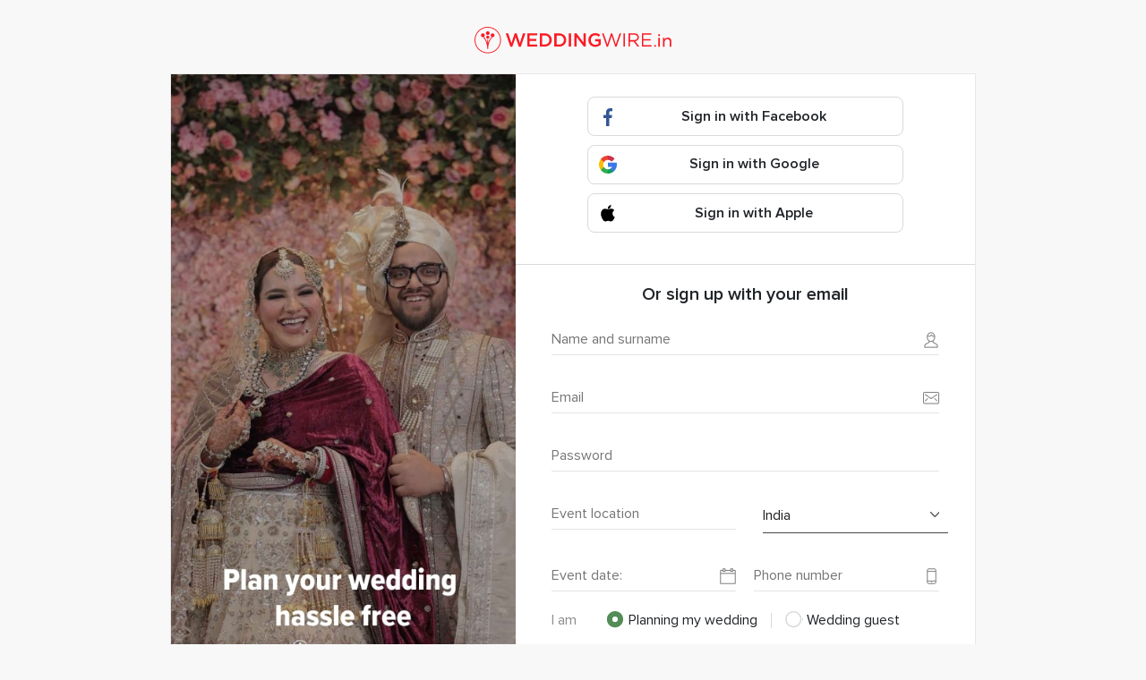

--- FILE ---
content_type: text/html; charset=UTF-8
request_url: https://www.weddingwire.in/users-signup.php
body_size: 13115
content:
<!DOCTYPE html>
<html lang="en-IN" prefix="og: http://ogp.me/ns#">
<head>
<meta http-equiv="Content-Type" content="text/html; charset=utf-8">
<title>Sign up - WeddingWire.in</title>
<meta name="description" content="Signing up is completely free. In a few minutes, you can start using WeddingWire.in.">
<meta name="viewport" content="">
<meta name="robots" content="all">
<meta name="distribution" content="global">
<meta name="rating" content="general">
<meta name="pbdate" content="13:05:47 21/01/2026">
<link rel="canonical" href="https://www.weddingwire.in/users-signup.php">
<link rel="shortcut icon" href="https://www.weddingwire.in/mobile/assets/img/favicon/favicon.png">


<link rel="stylesheet" href="https://www.weddingwire.in/css/css-symfnw-IN136-1-20260120-002_www_m_-phoenix/base.css">
<link rel="stylesheet" href="https://www.weddingwire.in/css/css-symfnw-IN136-1-20260120-002_www_m_-migrate/migrate,phoenix/community,phoenix/sprite_set_community_rank,phoenix/sprite_set_community_group.css">
        <script>
            var internalTrackingService = internalTrackingService || {
                triggerSubmit : function() {},
                triggerAbandon : function() {},
                loaded : false
            };
        </script>

            <script type="text/javascript">
      function getCookie (name) {var b = document.cookie.match('(^|;)\\s*' + name + '\\s*=\\s*([^;]+)'); return b ? unescape(b.pop()) : null}
      function overrideOneTrustGeo () {
        const otgeoCookie = getCookie('otgeo') || '';
        const regexp = /^([A-Za-z]+)(?:,([A-Za-z]+))?$/g;
        const matches = [...otgeoCookie.matchAll(regexp)][0];
        if (matches) {
          const countryCode = matches[1];
          const stateCode = matches[2];
          const geolocationResponse = {
            countryCode
          };
          if (stateCode) {
            geolocationResponse.stateCode = stateCode;
          }
          return {
            geolocationResponse
          };
        }
      }
      var OneTrust = overrideOneTrustGeo() || undefined;
    </script>
    <span class="ot-sdk-show-settings" style="display: none"></span>
    <script src="https://cdn.cookielaw.org/scripttemplates/otSDKStub.js" data-language="en-IN" data-domain-script="cf187042-de22-47c5-bb0f-dacff4a22e2a" data-ignore-ga='true' defer></script>
        <script>var isCountryCookiesActiveByDefault=true,CONSENT_ANALYTICS_GROUP="C0002",CONSENT_PERSONALIZATION_GROUP="C0003",CONSENT_TARGETED_ADVERTISING_GROUP="C0004",CONSENT_SOCIAL_MEDIA_GROUP="C0005",cookieConsentContent='',hideCookieConsentLayer= '', OptanonAlertBoxClosed='';hideCookieConsentLayer=getCookie('hideCookieConsentLayer');OptanonAlertBoxClosed=getCookie('OptanonAlertBoxClosed');if(hideCookieConsentLayer==="1"||Boolean(OptanonAlertBoxClosed)){cookieConsentContent=queryStringToJSON(getCookie('OptanonConsent')||'');}function getCookie(e){var o=document.cookie.match("(^|;)\\s*"+e+"\\s*=\\s*([^;]+)");return o?unescape(o.pop()):null}function queryStringToJSON(e){var o=e.split("&"),t={};return o.forEach(function(e){e=e.split("="),t[e[0]]=decodeURIComponent(e[1]||"")}),JSON.parse(JSON.stringify(t))}function isCookieGroupAllowed(e){var o=cookieConsentContent.groups;if("string"!=typeof o){if(!isCountryCookiesActiveByDefault && e===CONSENT_ANALYTICS_GROUP && getCookie('hideCookieConsentLayer')==="1"){return true}return isCountryCookiesActiveByDefault;}for(var t=o.split(","),n=0;n<t.length;n++)if(t[n].indexOf(e,0)>=0)return"1"===t[n].split(":")[1];return!1}function userHasAcceptedTheCookies(){var e=document.getElementsByTagName("body")[0],o=document.createEvent("HTMLEvents");cookieConsentContent=queryStringToJSON(getCookie("OptanonConsent")||""),!0===isCookieGroupAllowed(CONSENT_ANALYTICS_GROUP)&&(o.initEvent("analyticsCookiesHasBeenAccepted",!0,!1),e.dispatchEvent(o)),!0===isCookieGroupAllowed(CONSENT_PERSONALIZATION_GROUP)&&(o.initEvent("personalizationCookiesHasBeenAccepted",!0,!1),e.dispatchEvent(o)),!0===isCookieGroupAllowed(CONSENT_TARGETED_ADVERTISING_GROUP)&&(o.initEvent("targetedAdvertisingCookiesHasBeenAccepted",!0,!1),e.dispatchEvent(o)),!0===isCookieGroupAllowed(CONSENT_SOCIAL_MEDIA_GROUP)&&(o.initEvent("socialMediaAdvertisingCookiesHasBeenAccepted",!0,!1),e.dispatchEvent(o))}</script>
    <script>
      document.getElementsByTagName('body')[0].addEventListener('oneTrustLoaded', function () {
        if (OneTrust.GetDomainData()?.ConsentModel?.Name === 'notice only') {
          const cookiePolicyLinkSelector = document.querySelectorAll('.ot-sdk-show-settings')
          cookiePolicyLinkSelector.forEach((selector) => {
            selector.style.display = 'none'
          })
        }
      })
    </script>
        <script>
        function CMP() {
            var body = document.getElementsByTagName('body')[0];
            var event = document.createEvent('HTMLEvents');
            var callbackIAB = (tcData, success) => {
                if (success && (tcData.eventStatus === 'tcloaded' || tcData.eventStatus === 'useractioncomplete')) {
                    window.__tcfapi('removeEventListener', 2, () => {
                    }, callbackIAB);
                    if ((typeof window.Optanon !== "undefined" &&
                      !window.Optanon.GetDomainData().IsIABEnabled) ||
                      (tcData.gdprApplies &&
                        typeof window.Optanon !== "undefined" &&
                        window.Optanon.GetDomainData().IsIABEnabled &&
                        getCookie('OptanonAlertBoxClosed'))) {
                      userHasAcceptedTheCookies();
                    }
                    if (isCookieGroupAllowed(CONSENT_ANALYTICS_GROUP) !== true) {
                        event.initEvent('analyticsCookiesHasBeenDenied', true, false);
                        body.dispatchEvent(event);
                    }
                    if (isCookieGroupAllowed(CONSENT_TARGETED_ADVERTISING_GROUP) !== true) {
                        event.initEvent('targetedAdvertisingCookiesHasBeenDenied', true, false);
                        body.dispatchEvent(event);
                    }
                    if (tcData.gdprApplies && typeof window.Optanon !== "undefined" && window.Optanon.GetDomainData().IsIABEnabled) {
                        event.initEvent('IABTcDataReady', true, false);
                        body.dispatchEvent(event);
                    } else {
                        event.initEvent('nonIABCountryDataReady', true, false);
                        body.dispatchEvent(event);
                    }
                }
            }
            var cnt = 0;
            var consentSetInterval = setInterval(function () {
                cnt += 1;
                if (cnt === 600) {
                    userHasAcceptedTheCookies();
                    clearInterval(consentSetInterval);
                }
                if (typeof window.Optanon !== "undefined" && !window.Optanon.GetDomainData().IsIABEnabled) {
                    clearInterval(consentSetInterval);
                    userHasAcceptedTheCookies();
                    event.initEvent('oneTrustLoaded', true, false);
                    body.dispatchEvent(event);
                    event.initEvent('nonIABCountryDataReady', true, false);
                    body.dispatchEvent(event);
                }
                if (typeof window.__tcfapi !== "undefined") {
                    event.initEvent('oneTrustLoaded', true, false);
                    body.dispatchEvent(event);
                    clearInterval(consentSetInterval);
                    window.__tcfapi('addEventListener', 2, callbackIAB);
                }
            });
        }
                function OptanonWrapper() {
          CMP();
        }
    </script>
</head>
<body class='layout-auth layout-auth-template'>
    <script>
    var gtagScript = function() { var s = document.createElement("script"), el = document.getElementsByTagName("script")[0]; s.defer = true;
    s.src = "https://www.googletagmanager.com/gtag/js?id=G-9Q36VS8JHM";
    el.parentNode.insertBefore(s, el);}
    window.dataLayer = window.dataLayer || [];
    const analyticsGroupOpt = isCookieGroupAllowed(CONSENT_ANALYTICS_GROUP) === true;
    const targetedAdsOpt = isCookieGroupAllowed(CONSENT_TARGETED_ADVERTISING_GROUP) === true;
    const personalizationOpt = isCookieGroupAllowed(CONSENT_PERSONALIZATION_GROUP) === true;
                                    document.getElementsByTagName('body')[0].addEventListener('targetedAdvertisingCookiesHasBeenAccepted', function () {
              gtagScript();
            });
                        if  (targetedAdsOpt || analyticsGroupOpt) {
              gtagScript();
            }
            
    function gtag(){dataLayer.push(arguments);}
    gtag('js', new Date());

    gtag('consent', 'default', {
      'analytics_storage': analyticsGroupOpt ? 'granted' : 'denied',
      'ad_storage': targetedAdsOpt ? 'granted' : 'denied',
      'ad_user_data': targetedAdsOpt ? 'granted' : 'denied',
      'ad_user_personalization': targetedAdsOpt ? 'granted' : 'denied',
      'functionality_storage': targetedAdsOpt ? 'granted' : 'denied',
      'personalization_storage': personalizationOpt ? 'granted' : 'denied',
      'security_storage': 'granted'
    });
    gtag('set', 'ads_data_redaction', !analyticsGroupOpt);
    gtag('set', 'allow_ad_personalization_signals', analyticsGroupOpt);
    gtag('set', 'allow_google_signals', analyticsGroupOpt);
    gtag('set', 'allow_interest_groups', analyticsGroupOpt);
            gtag('config', 'G-9Q36VS8JHM', { groups: 'analytics', 'send_page_view': false });
    
                        gtag('config', 'AW-922723589', { groups: 'adwords' });
            </script>
    

<div class="header">
    <div class="mt30 text-center">
        <a href="https://www.weddingwire.in" title="Wedding">
            <img src="https://www.weddingwire.in/assets/img/logos/gen_logoHeader.svg" alt="www.weddingwire.in" height="30">
        </a>
    </div>
</div>




<div class="wrapper-auth">
    <div class="pure-g mb10 border-light template-auth">
        <div class="pure-u-3-7 layout-auth-cover"
             style="background-image:url(https://cdn1.weddingwire.in/assets/img/layer-alta/default_en-IN.jpg);"></div>
        <div id="app-signup-layer-content" class="pure-u-4-7 white relative">
                        <div class="border-bottom layout-auth-container layout-auth-container--social">
                
<div class="app-social-login-buttons  ">
            <button class="socialButtons--facebook btnOutline btnOutline--grey app-facebook-button mb10 mr15 btnOutline--full                 app-ua-track-event"
                type="button"
                                         data-track-c='SignUpTracking'  data-track-a='a-click'  data-track-l='d-desktop+s-form+dt-facebook'  data-track-s=''  data-track-v='0'  data-track-ni='0'             >
            <i class="svgIcon svgIcon__facebook svgIcon--medium fleft"><svg width="12" height="24" viewBox="0 0 12 24" fill="none" xmlns="http://www.w3.org/2000/svg">
<path d="M9.81 3.985H12.001V0.169C11.623 0.117 10.323 0 8.809 0C5.65 0 3.486 1.987 3.486 5.639V9H0V13.266H3.486V24H7.76V13.267H11.105L11.636 9.001H7.759V6.062C7.76 4.829 8.092 3.985 9.81 3.985V3.985Z" fill="#335795"/>
</svg>
</i>            <b>Sign in with Facebook</b>
        </button>
                <div class="socialButtons--googleWrapper mb10">
            <span class="socialButtons--googleTopButton socialButtons--google btnOutline btnOutline--grey btnOutline--full">
                <i class="svgIcon svgIcon__google svgIcon--medium fleft"><svg width="20" height="20" viewBox="0 0 20 20" fill="none" xmlns="http://www.w3.org/2000/svg">
<path d="M4.6875 10C4.6875 9.00913 4.96051 8.08088 5.4348 7.28608V3.91467H2.0634C0.725313 5.65249 0 7.77042 0 10C0 12.2296 0.725313 14.3476 2.0634 16.0854H5.4348V12.714C4.96051 11.9192 4.6875 10.9909 4.6875 10V10Z" fill="#FBBD00"/>
<path d="M10 15.3126L7.65625 17.6563L10 20.0001C12.2296 20.0001 14.3475 19.2747 16.0854 17.9367V14.5688H12.7175C11.9158 15.0449 10.9836 15.3126 10 15.3126V15.3126Z" fill="#0F9D58"/>
<path d="M5.43488 12.714L2.06348 16.0854C2.3284 16.4295 2.61688 16.759 2.92902 17.0711C4.81777 18.9598 7.32898 20 10.0001 20V15.3125C8.06164 15.3125 6.3627 14.2688 5.43488 12.714Z" fill="#31AA52"/>
<path d="M20 10C20 9.39164 19.9449 8.78211 19.8363 8.18844L19.7483 7.70801H10V12.3955H14.7442C14.2835 13.312 13.5752 14.0596 12.7175 14.5689L16.0853 17.9367C16.4294 17.6718 16.7589 17.3833 17.0711 17.0711C18.9598 15.1823 20 12.6711 20 10V10Z" fill="#3C79E6"/>
<path d="M13.7565 6.24348L14.1708 6.65777L17.4854 3.34324L17.0711 2.92895C15.1823 1.0402 12.6711 0 10 0L7.65625 2.34375L10 4.6875C11.419 4.6875 12.7531 5.24008 13.7565 6.24348Z" fill="#CF2D48"/>
<path d="M10.0001 4.6875V0C7.32902 0 4.81781 1.0402 2.92902 2.92891C2.61688 3.24105 2.3284 3.57055 2.06348 3.91465L5.43488 7.28605C6.36273 5.73125 8.06168 4.6875 10.0001 4.6875V4.6875Z" fill="#EB4132"/>
</svg>
</i>                <b>Sign in with Google</b>
            </span>
            <div class="app-google-login-button socialButtons--googleHidden btnOutline--full app-google-login                app-ua-track-event"
                 data-track-c='SignUpTracking'  data-track-a='a-click'  data-track-l='d-desktop+s-form+dt-google'  data-track-s=''  data-track-v='0'  data-track-ni='0' >
            </div>
        </div>
                <button class="socialButtons--apple btnOutline btnOutline--grey mb10 btnOutline--full app-apple-login        app-ua-track-event"
                type="button"
                             data-track-c='SignUpTracking'  data-track-a='a-click'  data-track-l='d-desktop+s-form+dt-apple'  data-track-s=''  data-track-v='0'  data-track-ni='0'                     >
            <i class="svgIcon app-svg-async svgIcon__apple svgIcon--medium fleft"   data-name="_common/apple" data-svg="https://cdn1.weddingwire.in/assets/svg/optimized/_common/apple.svg" data-svg-lazyload="1"></i>            <b>Sign in with Apple</b>
        </button>
    </div>
            </div>
            <div class="pt20 pb20 p40">
                <p class="layout-auth-title text-center">Or sign up with your email</p>
                
<form
    class="app-internal-tracking-form app-signup-layer-form"
        action="com-AltaRun.php"    method="post"
    data-it-id-category="2"
    data-it-extra-zona-insert="1"
    data-it-guid-input="1"
     data-track-c='SignUpTracking'  data-track-a='a-submit'  data-track-l='d-desktop+s-website_signup_layer+i-signup+dt-email'  data-track-s=''  data-track-v='0'  data-track-ni='0'     id="frmCapaAlta"
    name="frmCapaAlta">
    <div>
        <input type="hidden" name="tipoPais" value="1" />
        <input type="hidden" name="Boletin" value="1" />
        <input type="hidden" name="Ofertas" value="1" />
                    <input type="hidden" name="hiddenUserDataUrls" />
                <input type="hidden" name="Section" value="">
        <input type="hidden" name="redirect" value="">
        <input type="hidden" name="sToken" value="ZWM2NjFhY2Y4NjBiYzAwMjUwYTIxMzBmZGIzZTE1MGVjNTUyZjEyYzUyMzg2NWEzY2UxOGQwZjNmMjU2YjA3NWZlNDNhYmQ0" />
                    <div class="pure-u-1 textfield">
                <i class="textfield__icon icon icon-form-user"></i>
                <input class="textfield__input" type="text" name="NombreCompleto" maxlength="100" placeholder="Name and surname"/>
            </div>
                <div class="pure-u-1 textfield">
            <i class="textfield__icon icon icon-form-mail"></i>
            <input
                class="textfield__input pure-u-1"
                type="email"
                name="Mail"
                placeholder="Email"
                >
        </div>
        <div class="pure-u-1 textfield">
            <input class="textfield__input pure-u-1" type="password" name="Password" autocomplete="off" placeholder="Password">
        </div>
        <div class="pure-g">
            <div class="pure-u-1-2 pr10 ">
                <div class="drop-wrapper textfield">
                    <input type="hidden" class="app-suggest-provincia-id-default" name="Provincia">
                    <input type="hidden" class="app-suggest-poblacion-id-default" name="Poblacion">
                                            <input type="hidden" name="onlyProvince" class="app-suggest-is-only-province" />
                                        <input
                        class="pure-u-1 app-suggest-city textfield__input"
                        placeholder="Event location"
                        name="txtStrPoblacion"
                        id="txtStrPoblacion"
                        type="text"
                        autocomplete="off"
                        data-suffix="default"
                        data-enable-only-province="1"
                                                                                            />
                    <div id="StrPoblacion" class="app-suggest-poblacion-div-default droplayer droplayer-scroll pure-u" style="display: none;"></div>
                </div>
            </div>
                            <div class="pure-u-1-2 pl10">
                    <div class="pure-u-1 ml10 mb20 pointer app-auth-select textfield" id="comboPaises">
                                                    <select class="pure-u-1 app-change-country textfield__input textfield__input--select" name="Pais" >
                                                    <option value='144'>Afghanistan</option><option value='351'>Åland Islands</option><option value='114'>Albania</option><option value='98'>Algeria</option><option value='352'>American Samoa</option><option value='145'>Andorra</option><option value='119'>Angola</option><option value='4'>Anguilla</option><option value='147'>Antigua and Barbuda</option><option value='5'>Argentina</option><option value='6'>Armenia</option><option value='142'>Aruba</option><option value='1'>Australia</option><option value='2'>Austria</option><option value='3'>Azerbaijan</option><option value='80'>Bahamas</option><option value='127'>Bahrain</option><option value='149'>Bangladesh</option><option value='128'>Barbados</option><option value='7'>Belarus</option><option value='9'>Belgium</option><option value='8'>Belize</option><option value='151'>Benin</option><option value='10'>Bermuda</option><option value='152'>Bhutan</option><option value='123'>Bolivia</option><option value='354'>Bonaire, Sint Eustatius, Saba</option><option value='79'>Bosnia and Herzegovina</option><option value='100'>Botswana</option><option value='355'>Bouvet Island</option><option value='12'>Brazil</option><option value='154'>British Virgin Islands</option><option value='155'>Brunei</option><option value='11'>Bulgaria</option><option value='156'>Burkina Faso</option><option value='157'>Burundi</option><option value='158'>Cambodia</option><option value='31'>Cameroon</option><option value='32'>Canada</option><option value='159'>Cape Verde</option><option value='130'>Chad</option><option value='81'>Chile</option><option value='35'>China</option><option value='359'>Christmas Island</option><option value='360'>Cocos (Keeling) Islands (the)</option><option value='82'>Colombia</option><option value='164'>Comoros</option><option value='112'>Congo (Brazzaville)</option><option value='165'>Congo (Kinshasa)</option><option value='166'>Cook Islands</option><option value='36'>Costa Rica</option><option value='168'>Cote D'Ivoire</option><option value='71'>Croatia</option><option value='113'>Cuba</option><option value='362'>Curaçao</option><option value='33'>Cyprus</option><option value='65'>Czech Republic</option><option value='361'>Democratic Republic of the Congo</option><option value='22'>Denmark</option><option value='169'>Djibouti</option><option value='363'>Dominica</option><option value='138'>Dominican Republic</option><option value='171'>East Timor</option><option value='103'>Ecuador</option><option value='23'>Egypt</option><option value='51'>El Salvador</option><option value='172'>Equatorial Guinea</option><option value='173'>Eritrea</option><option value='68'>Estonia</option><option value='121'>Ethiopia</option><option value='175'>Faroe Islands</option><option value='176'>Fiji</option><option value='63'>Finland</option><option value='64'>France</option><option value='365'>French Guiana</option><option value='178'>French Polynesia</option><option value='180'>Gabon</option><option value='181'>Gambia</option><option value='21'>Georgia</option><option value='18'>Germany</option><option value='105'>Ghana</option><option value='143'>Gibraltar</option><option value='20'>Greece</option><option value='94'>Greenland</option><option value='184'>Grenada</option><option value='17'>Guadeloupe</option><option value='367'>Guam</option><option value='185'>Guatemala</option><option value='186'>Guernsey</option><option value='187'>Guinea</option><option value='188'>Guinea-Bissau</option><option value='189'>Guyana</option><option value='16'>Haiti</option><option value='137'>Honduras</option><option value='73'>Hong Kong</option><option value='14'>Hungary</option><option value='83'>Iceland</option><option selected="selected" value='303'>India</option><option value='74'>Indonesia</option><option value='26'>Iran</option><option value='140'>Iraq</option><option value='27'>Ireland</option><option value='131'>Isle of Man</option><option value='24'>Israel</option><option value='29'>Italy</option><option value='132'>Jamaica</option><option value='70'>Japan</option><option value='193'>Jersey</option><option value='75'>Jordan</option><option value='30'>Kazakhstan</option><option value='97'>Kenya</option><option value='195'>Kiribati</option><option value='37'>Kuwait</option><option value='34'>Kyrgyzstan</option><option value='196'>Laos</option><option value='38'>Latvia</option><option value='99'>Lebanon</option><option value='197'>Lesotho</option><option value='198'>Liberia</option><option value='39'>Libya</option><option value='126'>Liechtenstein</option><option value='40'>Lithuania</option><option value='41'>Luxembourg</option><option value='370'>Macao</option><option value='85'>Macedonia</option><option value='134'>Madagascar</option><option value='125'>Malawi</option><option value='76'>Malaysia</option><option value='200'>Maldives</option><option value='133'>Mali</option><option value='86'>Malta</option><option value='201'>Martinique</option><option value='108'>Mauritania</option><option value='202'>Mauritius</option><option value='372'>Mayotte</option><option value='301'>Mexico</option><option value='43'>Moldova</option><option value='44'>Monaco</option><option value='139'>Mongolia</option><option value='304'>Montenegro</option><option value='374'>Montserrat</option><option value='104'>Morocco</option><option value='117'>Mozambique</option><option value='205'>Myanmar</option><option value='102'>Namibia</option><option value='206'>Nauru</option><option value='107'>Nepal</option><option value='19'>Netherlands</option><option value='207'>Netherlands Antilles</option><option value='208'>New Caledonia</option><option value='45'>New Zealand</option><option value='209'>Nicaragua</option><option value='210'>Niger</option><option value='115'>Nigeria</option><option value='375'>Niue</option><option value='212'>Norfolk Island</option><option value='84'>North Korea</option><option value='46'>Norway</option><option value='213'>Oman</option><option value='87'>Pakistan</option><option value='377'>Palau</option><option value='124'>Panama</option><option value='88'>Papua New Guinea</option><option value='110'>Paraguay</option><option value='89'>Peru</option><option value='90'>Philippines</option><option value='215'>Pitcairn Islands</option><option value='47'>Poland</option><option value='48'>Portugal</option><option value='246'>Puerto Rico</option><option value='216'>Qatar</option><option value='49'>Reunion</option><option value='72'>Romania</option><option value='50'>Russia</option><option value='217'>Rwanda</option><option value='379'>Saint Barthélemy</option><option value='218'>Saint Helena</option><option value='219'>Saint Kitts and Nevis</option><option value='220'>Saint Lucia</option><option value='380'>Saint Martin (French part)</option><option value='221'>Saint Pierre and Miquelon</option><option value='222'>Saint Vincent and the Grenadines</option><option value='223'>Samoa</option><option value='224'>San Marino</option><option value='225'>Sao Tome and Principe</option><option value='91'>Saudi Arabia</option><option value='135'>Senegal</option><option value='226'>Serbia</option><option value='109'>Seychelles</option><option value='227'>Sierra Leone</option><option value='77'>Singapore</option><option value='381'>Sint Maarten (Dutch part)</option><option value='52'>Slovakia</option><option value='53'>Slovenia</option><option value='228'>Solomon Islands</option><option value='229'>Somalia</option><option value='141'>South Africa</option><option value='382'>South Georgia and the South Sandwich Islands</option><option value='69'>South Korea</option><option value='383'>South Sudan</option><option value='28'>Spain</option><option value='120'>Sri Lanka</option><option value='378'>State of Palestine</option><option value='232'>Sudan</option><option value='54'>Suriname</option><option value='384'>Svalbard, Jan Mayen</option><option value='234'>Swaziland</option><option value='67'>Sweden</option><option value='66'>Switzerland</option><option value='106'>Syria</option><option value='78'>Taiwan</option><option value='56'>Tajikistan</option><option value='101'>Tanzania</option><option value='92'>Thailand</option><option value='356'>The British Indian Ocean Territory</option><option value='357'>The Cayman Islands</option><option value='358'>The Central African Republic</option><option value='364'>The Falkland Islands</option><option value='373'>The Federated States of Micronesia</option><option value='368'>The Holy See</option><option value='371'>The Marshall Islands</option><option value='376'>The Northern Mariana Islands</option><option value='385'>The United States Minor Outlying Islands</option><option value='386'>The Virgin Islands of the United States</option><option value='136'>Togo</option><option value='235'>Tokelau</option><option value='236'>Tonga</option><option value='237'>Trinidad and Tobago</option><option value='122'>Tunisia</option><option value='59'>Turkey</option><option value='57'>Turkmenistan</option><option value='58'>Turks and Caicos Islands</option><option value='239'>Tuvalu</option><option value='60'>Uganda</option><option value='62'>Ukraine</option><option value='93'>United Arab Emirates</option><option value='247'>United Kingdom</option><option value='55'>United States</option><option value='302'>Uruguay</option><option value='61'>Uzbekistan</option><option value='240'>Vanuatu</option><option value='95'>Venezuela</option><option value='15'>Vietnam</option><option value='241'>Wallis and Futuna</option><option value='242'>Western Sahara</option><option value='243'>Yemen</option><option value='116'>Zambia</option><option value='96'>Zimbabwe</option>                        </select>
                    </div>
                </div>
                    </div>
        <div class="pure-g">
            <div class="pure-u-1-2 pr10">
                <div class="textfield storefront-contact-date app-common-datepicker">
                    <i class="textfield__icon icon icon-form-cal"></i>
                    <input class="textfield__input textfield__input--disabled pure-u-1" name="Fecha" data-date-minviewmode="days" data-date-viewmode="years" data-date-weekStart="1" data-date-format="dd/mm/yyyy" type="text" readonly placeholder="Event date:" />
                </div>
                                            </div>
                            <div class="pure-u-1-2 pl10">
                    <div class="textfield">
                        <i class="textfield__icon icon icon-form-mobile"></i>
                        <input class="textfield__input pure-u-1" type="tel" name="Telefono" id="phoneFormSignUp" placeholder="Phone number" />
                    </div>
                </div>
                    </div>

        <div id="divRol" class="app-role-input-wrapper">
            <div class="textfield textfield--switch textfield--switchMargin">
                <div class="pure-g">
                                            <label class="pure-u-1-7 color-grey">I am</label>
                        <div class="pure-u-6-7 flex">
                            <label class="pr15 inputForm inputForm--radio " data-value="1" data-type="female">
                                <input class="app-not-icheck" type="radio" value="1" name="Rol" checked>
                                <span class="inputForm__label">Planning my wedding</span>
                            </label>
                            <div class="inputForm">
                                <span class="inputForm__separator"></span>
                                <label class="pl15 inputForm inputForm--radio" data-value="4" data-type="male">
                                    <input class="app-not-icheck" type="radio" value="4" name="Rol">
                                    <span class="inputForm__label">Wedding guest</span>
                                </label>
                            </div>
                        </div>
                                    </div>
            </div>
        </div>
        <div class="pure-u-1">
                            <small class="layout-auth-notice pb10">By clicking 'Sign up' I accept the                    <a href="https://www.weddingwire.in/legal-terms.php"
                    target="_blank">Terms of Use</a> of WeddingWire.in.                </small>
            
            
<div class="app-captcha js-recaptcha--hidden formControl--error">
    <div id="g_signup" class="g-recaptcha app-captcha-send-message mb15 mt10"
         name="recaptcha"
         data-sitekey="6LfaEqcUAAAAAIEGeAqlI36kypqW0fxsC4wq2nyZ"
         data-msgerror="ReCaptcha Verification failed. Please try again."
            ></div>
</div>
            <div class="text-center mt20">
                <button class="btnFlat btnFlat--primary btnFlat--full layout-auth-submit-button app-signup-button" type="submit">Sign up</button>

                                <div class="layout-auth-action">
                    Already have an account?                                            <a href="/users-login.php" class="strong"> Log in</a>
                                    </div>
            </div>
        </div>
    </div>
</form>
            </div>
        </div>
    </div>
</div>

<div class="layout-auth-footer">
    <ul>
        <li class="pure-u"><a rel="nofollow" href="https://www.weddingwire.in/users-signup.php">Sign up with WeddingWire</a></li>
        <li class="pure-u"><a rel="nofollow" href="https://www.weddingwire.in/emp-Alta.php">Register your business</a></li>
                    <li class="pure-u"><a rel="nofollow" href="https://www.weddingwire.in/contactar.php">Contact us</a></li>
                <li class="pure-u"><a rel="nofollow" href="https://www.weddingwire.in/legal-terms.php">Terms & privacy</a></li>
                        <li class="pure-u">
            <a class="ot-sdk-show-settings">Do not sell my personal info</a>
        </li>
                                <li class="pure-u"><a href="https://www.weddingwire.in/aboutus/aboutus.php">About us</a></li>
    </ul>

                <ul class="mt5">
            <li class="pure-u">
                <span>Other countries:</span>
            </li>
                                        <li class="pure-u"><a href="https://www.bodas.net" title="Bodas" hreflang="es">Spain</a></li>
                            <li class="pure-u"><a href="https://www.mariages.net" title="Mariage" hreflang="fr">France</a></li>
                            <li class="pure-u"><a href="https://www.matrimonio.com" title="Matrimonio" hreflang="it">Italy</a></li>
                            <li class="pure-u"><a href="https://www.hitched.co.uk" title="Wedding United Kingdom" hreflang="en-gb">United Kingdom</a></li>
                            <li class="pure-u"><a href="https://www.hitched.ie" title="Wedding Ireland" hreflang="en-ie">Ireland</a></li>
                            <li class="pure-u"><a href="https://www.casamentos.pt" title="Casamentos" hreflang="pt">Portugal</a></li>
                            <li class="pure-u"><a href="https://www.bodas.com.mx" title="Bodas México" hreflang="es-mx">Mexico</a></li>
                            <li class="pure-u"><a href="https://www.casamentos.com.br" title="Casamentos Brasil" hreflang="pt-br">Brazil</a></li>
                            <li class="pure-u"><a href="https://www.weddingwire.ca" title="Wedding Canada" hreflang="en-ca">Canada</a></li>
                            <li class="pure-u"><a href="https://www.weddingwire.com" title="Wedding" hreflang="en-us">United States</a></li>
                    </ul>
                <p class="layout-auth-footer-copyright">&copy; 2007 - 2026 weddingwire.in</p>
    </div>

<div id="app-common-layer" class="modal dnone" tabindex="-1" role="dialog" aria-hidden="true"></div>


<script>
    var pageGlobals = {
                                            currentPage: 'signup'            
                            ,                                                             common:{"environment":{"countryCode":"IN","isJsArchitectureEnabled":true,"isCookieLessEnabled":false,"isInternationalOnePage":true,"subdomain":"www.weddingwire.in","subdomainCommunity":"https:\/\/community.weddingwire.in\/","isCurrentPageInCustomSubdomain":false,"isGoogleIdentityServicesLibraryEnabled":true,"isWebVitalsEnabled":false,"isDebugCoreWebVitalsEnabled":false,"isDevel":false,"showAppPusher":true},"platform":{"reducedPlatform":"","isDesktop":true,"isMobile":false,"isApp":false,"mobilePlatform":"mobile","apps":{"appVersion":null,"usersApp":{"isCurrentPlatform":false,"isAndroid":false,"isIOS":false,"proxy":{"isProxyBarsEnabled":false,"isShowNativeLoginEnabled":false,"areHappyMomentsEnabled":true,"isNativeShareAvailable":false,"isListingCounterFiltersEnabled":false}},"vendorsApp":{"isCurrentPlatform":false,"isAndroid":false,"isIOS":false,"proxy":{"isProxyBarsEnabled":false,"isIOSProxyBarsFullControlEnabled":false}},"isAppUsersNativeSignUpLayerEnabled":false}},"remarketing":{"facebook":{"isPixelEnabled":true,"isEnabled":true,"isLoaded":false,"tracker":"experiment"},"pinterest":{"isEnabled":false,"isLoaded":false},"reddit":{"isLoaded":false}},"analytics":{"isEcommerceEnabled":true}}            
                            ,                                                             experiments:[]            
                                    };
</script>

<script>
    var userGlobals = {
                                            gp_anon_id: 'e9760e2a-ac2a-44d0-a4fe-b8c26354639b'            
                                    };
</script>


<script defer src="https://www.weddingwire.in/builds/desktop/js/symfnw-IN136-1-20260120-002_www_m_/common.js"></script>


<script defer src="https://www.weddingwire.in/builds/desktop/js/symfnw-IN136-1-20260120-002_www_m_/WebBundleDesktopUsers.js"></script>

<script>
    (function (w) {
                w.desktopInMobile = "0";
    })(window);
</script>


    <div id="app-pusher-vendors-users-notification-alert" class="pusher-notification dnone"></div>
    <div id="app-chat-container" class="pusher-container"></div>
    <script>
                    window.pusher = {
              actorJson : '{\u0022id\u0022:null,\u0022name\u0022:\u0022Anonymous\u0022,\u0022avatar\u0022:\u0022https:\\/\\/cdn1.weddingwire.in\\/assets\\/img\\/user\\/150x150\\/user-nodefined-150.jpg\u0022,\u0022avatarSvg\u0022:null,\u0022type\u0022:\u0022anonymous\u0022}',
              customOptions : {
                disableChat : false,
                disableUserVendorNotifications : false,
                isChatbotEnabled: true,
                openOnLoad: false,
                canInitConversation: true,
                isPersistentStorageEnabled: true,
                disableAppChat: false              }
            };
            </script>


    <script>
  window.ddjskey = 'C6FB50F8CD3FC0952A15A4FCD37859';
  window.ddoptions = {
    disableAutoRefreshOnCaptchaPassed: true,
              replayAfterChallenge: true,
              };
</script>
<script src="https://js.datadome.co/tags.js" defer></script>
    
    <script>var analyticsManager = (function() {var _storedAnalyticsEvents = [];function queueEvent(func) {_storedAnalyticsEvents.push(func);}function trackQueuedEvents() {while (_storedAnalyticsEvents.length > 0) {var queuedEvent = _storedAnalyticsEvents.shift();queuedEvent();}}return {queueEvent : queueEvent,trackQueuedEvents : trackQueuedEvents,}})();</script>
<script>
    var reduced = '/groups/user_singup';
    </script>


<script>
  var _comscore = _comscore || []

  var comscoreScript = function () {
    var s = document.createElement('script'), el = document.getElementsByTagName('script')[0]
    s.defer = true
    s.src = (document.location.protocol == 'https:' ? 'https://sb' : 'http://b') + '.scorecardresearch.com/cs/6156116/beacon.js'
    el.parentNode.insertBefore(s, el)
  }

    document.getElementsByTagName('body')[0].addEventListener('analyticsCookiesHasBeenAccepted', function () {
    comscoreScript()
  })
  document.getElementsByTagName('body')[0].addEventListener('IABTcDataReady', function () {
    _comscore.push({ c1: '2', c2: '6156116' })
  })
  document.getElementsByTagName('body')[0].addEventListener('nonIABCountryDataReady', function () {
      _comscore.push({ c1: '2', c2: '6156116' })
  })
    if (isCookieGroupAllowed(CONSENT_ANALYTICS_GROUP) === true) {
    comscoreScript()
  }
</script>




    <script type="application/json" class="app-segment-page-properties">
{"reduced":"\/groups\/user_singup","gpAnonId":"e9760e2a-ac2a-44d0-a4fe-b8c26354639b","isMasquerading":false,"platform":"desktop web","section":"\/groups\/user_singup","build_product":"community","app_core":null,"married":null}</script>
<script>
window.contextTraits = {};
</script>
<script>
    function trackExperimentViewed(experimentId, bucketingId, variantId, eventProperties) {
        window.analytics.track('Experiment Viewed', {
            ...eventProperties,
            experimentId,
            bucketingId,
            variantId
        })
    }
</script>
<script>
!function () {
    const ga4ClientIdPromise = new Promise(resolve => {
        gtag('get', 'G-9Q36VS8JHM', 'client_id', resolve)
    });
    const ga4SessionIdPromise = new Promise(resolve => {
        gtag('get', 'G-9Q36VS8JHM', 'session_id', resolve)
    });
    const ga4SessionNumberPromise = new Promise(resolve => {
        gtag('get', 'G-9Q36VS8JHM', 'session_number', resolve)
    });
    var segmentLoaded = false;
    !function(){var analytics=window.analytics=window.analytics||[];if(!analytics.initialize)if(analytics.invoked)window.console&&console.error&&console.error("Segment snippet included twice.");else{analytics.invoked=!0;analytics.methods=["trackSubmit","trackClick","trackLink","trackForm","pageview","identify","reset","group","track","ready","alias","debug","page","once","off","on","addSourceMiddleware","addIntegrationMiddleware","setAnonymousId","addDestinationMiddleware"];analytics.factory=function(e){return function(){var t=Array.prototype.slice.call(arguments);t.unshift(e);analytics.push(t);return analytics}};for(var e=0;e<analytics.methods.length;e++){var key=analytics.methods[e];analytics[key]=analytics.factory(key)}analytics.load=function(key,e){var t=document.createElement("script");t.type="text/javascript";t.async=!0;t.src="https://cdn.segment.com/analytics.js/v1/" + key + "/analytics.min.js";var n=document.getElementsByTagName("script")[0];n.parentNode.insertBefore(t,n);analytics._loadOptions=e};analytics._writeKey="ptaijBFUG8YPFghgKekKe1OMufxOHoe2";;analytics.SNIPPET_VERSION="4.15.3";
    }}();

        
    var getUidFromCookie = function() {
      const getCookieIsFunction = typeof getCookie === 'function';
      const u = getCookieIsFunction ? getCookie('USER_ID') : undefined;
      const e = getCookieIsFunction ? getCookie('EMP_ID') : undefined;
      const uid = e ? 'e' + e : (u ? 'u' + u : undefined)
      return uid
    }

    var segmentScript = function () {
        if (segmentLoaded) {
            return;
        }
        if (window.analytics && window.analytics.initialized === true) {
            return;
        }

        segmentLoaded = true;
        (async () => {
          let ga4ClientId, ga4SessionId, ga4SessionNumber = null;
          [ga4ClientId, ga4SessionId, ga4SessionNumber] = await Promise.all([ga4ClientIdPromise, ga4SessionIdPromise, ga4SessionNumberPromise]);
            const pageProperties = JSON.parse(document.getElementsByClassName('app-segment-page-properties')[0]?.textContent);
            const analyticsGroupOpt = isCookieGroupAllowed(CONSENT_ANALYTICS_GROUP) === true;
            const targetedAdsOpt = isCookieGroupAllowed(CONSENT_TARGETED_ADVERTISING_GROUP) === true;
            const socialMediaOpt = isCookieGroupAllowed(CONSENT_SOCIAL_MEDIA_GROUP) === true;
            const saleOfDataOpt = analyticsGroupOpt && targetedAdsOpt && socialMediaOpt

            // Adding Segment middleware
            analytics.addSourceMiddleware(function (middlewareIntermediate) {
                var payload = middlewareIntermediate.payload,
                    next = middlewareIntermediate.next,
                    namespace;
                if (payload.obj.type === 'identify') {
                    namespace = 'traits'
                } else {
                    namespace = 'properties'
                }
                if (!payload.obj[namespace]) {
                    console.warn('[ga4 segment patch] Analytics event does not contain namespace property: ' + namespace);
                    next(payload);
                    return
                }

                payload.obj[namespace].ga_session_id = ga4SessionId;
                payload.obj[namespace].ga_session_number = ga4SessionNumber;
                payload.obj[namespace].ga_client_id = ga4ClientId;
                payload.obj[namespace].ga4_session_id = ga4SessionId;
                payload.obj[namespace].ga4_session_number = ga4SessionNumber;
                payload.obj[namespace].ga4_client_id = ga4ClientId;

                                    payload.obj.context.data_processing_options = !targetedAdsOpt;
                
                if (payload.obj.type === 'page') {
                  payload.obj[namespace]['event_id'] = 'pageview_' + window.userGlobals.gp_anon_id + '_' + '2b99ab2c-cda1-4133-bb4d-f9634507d589'
                }

                if (!payload.obj[namespace].loggedUserUUID && window.userGlobals?.user_uuid) {
                  payload.obj[namespace].loggedUserUUID = window.userGlobals.user_uuid
                }

                const getCookieIsFunction = typeof getCookie === 'function';
                const tkwwOpCookie = getCookieIsFunction ? getCookie('tkww_op') : null;
                if (!payload.obj.context.tkww_op && tkwwOpCookie) {
                  payload.obj.context.tkww_op = tkwwOpCookie;
                }

                                const globalExtraPropertiesForSegmentTracking = typeof window.globalExtraPropertiesForSegmentTracking === 'object'
                ? window.globalExtraPropertiesForSegmentTracking : {};
                for (const key in globalExtraPropertiesForSegmentTracking) {
                    if (globalExtraPropertiesForSegmentTracking.hasOwnProperty(key) && !payload.obj[namespace][key]) {
                      payload.obj[namespace][key] = globalExtraPropertiesForSegmentTracking[key];
                    }
                }

                                let globalPageProperties = [];
                let globalPagePropertiesExcludedEventNames = {};
                try {
                  globalPageProperties = JSON.parse('["appVersion","frmInsert","gpAnonId","loggedUserUUID","loggedVendorUUID","platform","reduced","section","build_product","experimentVariants"]');
                  globalPagePropertiesExcludedEventNames = JSON.parse('[]');
                } catch(e) {
                  console.error(`Segment init error: ${e.message}`);
                }

                for (const key in globalPageProperties) {
                    const field = globalPageProperties[key];
                    const isExcluded = globalPagePropertiesExcludedEventNames[field]?.includes(payload.obj.event) ?? false;
                    if (!payload.obj[namespace][field] && pageProperties[field] && !isExcluded) {
                      payload.obj[namespace][field] = pageProperties[field];
                    }
                }

                payload.obj['context']['traits'] = payload.obj['context']['traits'] || {};
                for (const [key, value] of Object.entries(window.contextTraits)) {
                  payload.obj['context']['traits'][key] = value;
                }

                if (getCookieIsFunction) {
                    const cookies = {
                        'epik': '_epik',
                        'ttclid': 'ttclid',
                        '_ttp': '_ttp',
                        'gclid': 'gclid',
                    };

                    for (const [traitKey, cookieName] of Object.entries(cookies)) {
                        const value = getCookie(cookieName);

                        if (value) {
                            payload.obj['context']['traits'][traitKey] = value;
                        }
                    }
                }


                if (!payload.obj['userId']) {
                  payload.obj['userId'] = payload.obj[namespace]['loggedUserUUID']
                }
                if (!payload.obj['uid']) {
                  const uid = getUidFromCookie()
                  if (uid) {
                    payload.obj[namespace]['uid'] = uid
                  }
                }

                if (payload.obj.type !== 'identify') {
                  payload.obj[namespace]['non_interaction'] = !!parseInt(payload.obj[namespace]['nonInteraction'])
                }

                                
                // override context variables if exists in window.trackingContext is defined and updated
                if (typeof window.trackingContext === 'object') {
                    const overrideObjectProperties = (object, newObjectValues) => {
                      for (const [key, value] of Object.entries(newObjectValues)) {
                        if (typeof value === 'object' && typeof object[key] === 'object') {
                          overrideObjectProperties(object[key], value);
                        } else {
                          object[key] = value;
                        }
                      }
                      return object;
                    };

                    payload.obj = overrideObjectProperties(payload.obj, window.trackingContext);
                }

                if (payload.obj.type !== 'identify') {
                    payload.obj[namespace] = standardizePropertyNames(payload.obj[namespace])
                }

                next(payload);
            });

                                        var integrationsConfig = {
                    All: analyticsGroupOpt,
                    'Segment.io': true,
                    'Google Analytics 4': analyticsGroupOpt,
                    'Facebook Conversions API (Actions)': targetedAdsOpt
                };
                        window.analytics.load("ptaijBFUG8YPFghgKekKe1OMufxOHoe2", { integrations: integrationsConfig });
                        window.analytics.page(null, pageProperties);
                        const experiments = (window.pageGlobals && window.pageGlobals.experiments) ? window.pageGlobals.experiments : {};
            Object.keys(experiments).forEach(exp => {
                trackExperimentViewed(
                    experiments[exp].experimentId,
                    window.userGlobals ? window.userGlobals[experiments[exp].bucketingType] : null,
                    experiments[exp].variantId
                )
            })
        })();
    };
    var standardizePropertyNames = function (properties) {
        let origKey, value
        if (properties instanceof Array) {
            for (origKey in properties) {
                value = properties[origKey]
                if (typeof value === 'object') {
                    value = standardizePropertyNames(value)
                }
                properties[origKey] = value
            }
        } else {
            for (origKey in properties) {
                if (properties.hasOwnProperty(origKey)) {
                    let snakeCaseKey = origKey
                        .trim()
                        .replace(/-/g, '_')
                        .replace(/([a-z0-9])([A-Z])/g, '$1_$2')
                        .replace(/([a-z])([A-Z])/g, '$1_$2')
                        .replace(/([A-Z]+)([A-Z][a-z])/g, '$1_$2')
                        .replace(/ /g, '_')
                        .toLowerCase()
                        .substring(0, 100)

                    if (isPropertyNameSnakeCase(origKey) && origKey !== snakeCaseKey) {
                        delete properties[origKey]
                    }

                    properties[snakeCaseKey] = properties[origKey]
                }
            }
        }
        return properties
    };
    var isPropertyNameSnakeCase = function (propertyName) {
        const standardFormatRegex = /^[a-z0-9]+(_[a-z0-9]+)*$/;
        return standardFormatRegex.test(propertyName);
    };
        if (document.getElementsByTagName('body')[0]) {
        document.getElementsByTagName('body')[0].addEventListener('analyticsCookiesHasBeenAccepted', function () {
            segmentScript();
        });
    }
                if (isCookieGroupAllowed(CONSENT_ANALYTICS_GROUP) === true) {
            segmentScript();
        }
    }();
</script>


<script>
                window.reducedUrl = '/groups/user_singup';
    
        
            window.layerRedirect = 'a%3A2%3A%7Bs%3A7%3A%22reduced%22%3Bs%3A19%3A%22%2Fgroups%2Fuser_singup%22%3Bs%3A10%3A%22ID_PROJECT%22%3Bi%3A15%3B%7D'
    
    
    window.isCustomDomainMode = false;

</script>

<div class="dnone">
                <script>
                gtag('event', 'page_view', {"COMMUNITY_NAV":1,"LOGGED":0,"EMPRESA":0,"EMPRESA_CATEGORY":0,"send_to":"adwords"});
                
            </script>             <script>
                  var facebookScript = function(f,b,e,v,n,t,s)
                  {if(f.fbq)return;n=f.fbq=function(){n.callMethod?
                  n.callMethod.apply(n,arguments):n.queue.push(arguments)};
                  if(!f._fbq)f._fbq=n;n.push=n;n.loaded=!0;n.version='2.0';
                  n.queue=[];t=b.createElement(e);t.defer=1;
                  t.src=v;s=b.getElementsByTagName(e)[0];
                  s.parentNode.insertBefore(t,s)};
                  
                  var toExecuteAfterFbInit = function () {                  
                      var hasGlobals = parent.pageGlobals && parent.pageGlobals.common && parent.pageGlobals.common.remarketing && parent.pageGlobals.common.remarketing.facebook
                      var globalFacebook = hasGlobals ? parent.pageGlobals.common.remarketing.facebook : {};
                      var isLoaded = globalFacebook.isLoaded === true;
                      if (!isLoaded) {
                        parent.fbq('init', '1708661419409134', {}, {}); 
                        globalFacebook.isLoaded = true;
                      }
                      
                      parent.fbq('track', 'PageView', {"COMMUNITY_NAV":1,"LOGGED":0,"EMPRESA":0,"EMPRESA_CATEGORY":0}, {eventID: 'pageview_' + window.userGlobals.gp_anon_id + '_' + '2b99ab2c-cda1-4133-bb4d-f9634507d589'}); parent.fbq('dataProcessingOptions', ['LDU'], 0, 0); 
                  }
                  
                  document.getElementsByTagName('body')[0].addEventListener('targetedAdvertisingCookiesHasBeenAccepted', function () {
                      facebookScript(window, document, 'script', 'https://connect.facebook.net/en_US/fbevents.js');
                      toExecuteAfterFbInit ()
                  });

                  if (parent.isCookieGroupAllowed(parent.CONSENT_TARGETED_ADVERTISING_GROUP) === true) {
                      facebookScript(window, document, 'script', 'https://connect.facebook.net/en_US/fbevents.js');
                      toExecuteAfterFbInit ()                      
                  }
            </script>   </div>


    <script type="text/javascript"  src="/PzNJq/u9F/s5iu/Eg/fGl76x/QuED2zGzfkhcDD5h/SAsPOw/VxIV/IztoFnkB"></script></body>
</html>


--- FILE ---
content_type: text/html; charset=utf-8
request_url: https://www.google.com/recaptcha/api2/anchor?ar=1&k=6LfaEqcUAAAAAIEGeAqlI36kypqW0fxsC4wq2nyZ&co=aHR0cHM6Ly93d3cud2VkZGluZ3dpcmUuaW46NDQz&hl=en&v=PoyoqOPhxBO7pBk68S4YbpHZ&size=normal&anchor-ms=20000&execute-ms=30000&cb=iqpztce7b02
body_size: 49110
content:
<!DOCTYPE HTML><html dir="ltr" lang="en"><head><meta http-equiv="Content-Type" content="text/html; charset=UTF-8">
<meta http-equiv="X-UA-Compatible" content="IE=edge">
<title>reCAPTCHA</title>
<style type="text/css">
/* cyrillic-ext */
@font-face {
  font-family: 'Roboto';
  font-style: normal;
  font-weight: 400;
  font-stretch: 100%;
  src: url(//fonts.gstatic.com/s/roboto/v48/KFO7CnqEu92Fr1ME7kSn66aGLdTylUAMa3GUBHMdazTgWw.woff2) format('woff2');
  unicode-range: U+0460-052F, U+1C80-1C8A, U+20B4, U+2DE0-2DFF, U+A640-A69F, U+FE2E-FE2F;
}
/* cyrillic */
@font-face {
  font-family: 'Roboto';
  font-style: normal;
  font-weight: 400;
  font-stretch: 100%;
  src: url(//fonts.gstatic.com/s/roboto/v48/KFO7CnqEu92Fr1ME7kSn66aGLdTylUAMa3iUBHMdazTgWw.woff2) format('woff2');
  unicode-range: U+0301, U+0400-045F, U+0490-0491, U+04B0-04B1, U+2116;
}
/* greek-ext */
@font-face {
  font-family: 'Roboto';
  font-style: normal;
  font-weight: 400;
  font-stretch: 100%;
  src: url(//fonts.gstatic.com/s/roboto/v48/KFO7CnqEu92Fr1ME7kSn66aGLdTylUAMa3CUBHMdazTgWw.woff2) format('woff2');
  unicode-range: U+1F00-1FFF;
}
/* greek */
@font-face {
  font-family: 'Roboto';
  font-style: normal;
  font-weight: 400;
  font-stretch: 100%;
  src: url(//fonts.gstatic.com/s/roboto/v48/KFO7CnqEu92Fr1ME7kSn66aGLdTylUAMa3-UBHMdazTgWw.woff2) format('woff2');
  unicode-range: U+0370-0377, U+037A-037F, U+0384-038A, U+038C, U+038E-03A1, U+03A3-03FF;
}
/* math */
@font-face {
  font-family: 'Roboto';
  font-style: normal;
  font-weight: 400;
  font-stretch: 100%;
  src: url(//fonts.gstatic.com/s/roboto/v48/KFO7CnqEu92Fr1ME7kSn66aGLdTylUAMawCUBHMdazTgWw.woff2) format('woff2');
  unicode-range: U+0302-0303, U+0305, U+0307-0308, U+0310, U+0312, U+0315, U+031A, U+0326-0327, U+032C, U+032F-0330, U+0332-0333, U+0338, U+033A, U+0346, U+034D, U+0391-03A1, U+03A3-03A9, U+03B1-03C9, U+03D1, U+03D5-03D6, U+03F0-03F1, U+03F4-03F5, U+2016-2017, U+2034-2038, U+203C, U+2040, U+2043, U+2047, U+2050, U+2057, U+205F, U+2070-2071, U+2074-208E, U+2090-209C, U+20D0-20DC, U+20E1, U+20E5-20EF, U+2100-2112, U+2114-2115, U+2117-2121, U+2123-214F, U+2190, U+2192, U+2194-21AE, U+21B0-21E5, U+21F1-21F2, U+21F4-2211, U+2213-2214, U+2216-22FF, U+2308-230B, U+2310, U+2319, U+231C-2321, U+2336-237A, U+237C, U+2395, U+239B-23B7, U+23D0, U+23DC-23E1, U+2474-2475, U+25AF, U+25B3, U+25B7, U+25BD, U+25C1, U+25CA, U+25CC, U+25FB, U+266D-266F, U+27C0-27FF, U+2900-2AFF, U+2B0E-2B11, U+2B30-2B4C, U+2BFE, U+3030, U+FF5B, U+FF5D, U+1D400-1D7FF, U+1EE00-1EEFF;
}
/* symbols */
@font-face {
  font-family: 'Roboto';
  font-style: normal;
  font-weight: 400;
  font-stretch: 100%;
  src: url(//fonts.gstatic.com/s/roboto/v48/KFO7CnqEu92Fr1ME7kSn66aGLdTylUAMaxKUBHMdazTgWw.woff2) format('woff2');
  unicode-range: U+0001-000C, U+000E-001F, U+007F-009F, U+20DD-20E0, U+20E2-20E4, U+2150-218F, U+2190, U+2192, U+2194-2199, U+21AF, U+21E6-21F0, U+21F3, U+2218-2219, U+2299, U+22C4-22C6, U+2300-243F, U+2440-244A, U+2460-24FF, U+25A0-27BF, U+2800-28FF, U+2921-2922, U+2981, U+29BF, U+29EB, U+2B00-2BFF, U+4DC0-4DFF, U+FFF9-FFFB, U+10140-1018E, U+10190-1019C, U+101A0, U+101D0-101FD, U+102E0-102FB, U+10E60-10E7E, U+1D2C0-1D2D3, U+1D2E0-1D37F, U+1F000-1F0FF, U+1F100-1F1AD, U+1F1E6-1F1FF, U+1F30D-1F30F, U+1F315, U+1F31C, U+1F31E, U+1F320-1F32C, U+1F336, U+1F378, U+1F37D, U+1F382, U+1F393-1F39F, U+1F3A7-1F3A8, U+1F3AC-1F3AF, U+1F3C2, U+1F3C4-1F3C6, U+1F3CA-1F3CE, U+1F3D4-1F3E0, U+1F3ED, U+1F3F1-1F3F3, U+1F3F5-1F3F7, U+1F408, U+1F415, U+1F41F, U+1F426, U+1F43F, U+1F441-1F442, U+1F444, U+1F446-1F449, U+1F44C-1F44E, U+1F453, U+1F46A, U+1F47D, U+1F4A3, U+1F4B0, U+1F4B3, U+1F4B9, U+1F4BB, U+1F4BF, U+1F4C8-1F4CB, U+1F4D6, U+1F4DA, U+1F4DF, U+1F4E3-1F4E6, U+1F4EA-1F4ED, U+1F4F7, U+1F4F9-1F4FB, U+1F4FD-1F4FE, U+1F503, U+1F507-1F50B, U+1F50D, U+1F512-1F513, U+1F53E-1F54A, U+1F54F-1F5FA, U+1F610, U+1F650-1F67F, U+1F687, U+1F68D, U+1F691, U+1F694, U+1F698, U+1F6AD, U+1F6B2, U+1F6B9-1F6BA, U+1F6BC, U+1F6C6-1F6CF, U+1F6D3-1F6D7, U+1F6E0-1F6EA, U+1F6F0-1F6F3, U+1F6F7-1F6FC, U+1F700-1F7FF, U+1F800-1F80B, U+1F810-1F847, U+1F850-1F859, U+1F860-1F887, U+1F890-1F8AD, U+1F8B0-1F8BB, U+1F8C0-1F8C1, U+1F900-1F90B, U+1F93B, U+1F946, U+1F984, U+1F996, U+1F9E9, U+1FA00-1FA6F, U+1FA70-1FA7C, U+1FA80-1FA89, U+1FA8F-1FAC6, U+1FACE-1FADC, U+1FADF-1FAE9, U+1FAF0-1FAF8, U+1FB00-1FBFF;
}
/* vietnamese */
@font-face {
  font-family: 'Roboto';
  font-style: normal;
  font-weight: 400;
  font-stretch: 100%;
  src: url(//fonts.gstatic.com/s/roboto/v48/KFO7CnqEu92Fr1ME7kSn66aGLdTylUAMa3OUBHMdazTgWw.woff2) format('woff2');
  unicode-range: U+0102-0103, U+0110-0111, U+0128-0129, U+0168-0169, U+01A0-01A1, U+01AF-01B0, U+0300-0301, U+0303-0304, U+0308-0309, U+0323, U+0329, U+1EA0-1EF9, U+20AB;
}
/* latin-ext */
@font-face {
  font-family: 'Roboto';
  font-style: normal;
  font-weight: 400;
  font-stretch: 100%;
  src: url(//fonts.gstatic.com/s/roboto/v48/KFO7CnqEu92Fr1ME7kSn66aGLdTylUAMa3KUBHMdazTgWw.woff2) format('woff2');
  unicode-range: U+0100-02BA, U+02BD-02C5, U+02C7-02CC, U+02CE-02D7, U+02DD-02FF, U+0304, U+0308, U+0329, U+1D00-1DBF, U+1E00-1E9F, U+1EF2-1EFF, U+2020, U+20A0-20AB, U+20AD-20C0, U+2113, U+2C60-2C7F, U+A720-A7FF;
}
/* latin */
@font-face {
  font-family: 'Roboto';
  font-style: normal;
  font-weight: 400;
  font-stretch: 100%;
  src: url(//fonts.gstatic.com/s/roboto/v48/KFO7CnqEu92Fr1ME7kSn66aGLdTylUAMa3yUBHMdazQ.woff2) format('woff2');
  unicode-range: U+0000-00FF, U+0131, U+0152-0153, U+02BB-02BC, U+02C6, U+02DA, U+02DC, U+0304, U+0308, U+0329, U+2000-206F, U+20AC, U+2122, U+2191, U+2193, U+2212, U+2215, U+FEFF, U+FFFD;
}
/* cyrillic-ext */
@font-face {
  font-family: 'Roboto';
  font-style: normal;
  font-weight: 500;
  font-stretch: 100%;
  src: url(//fonts.gstatic.com/s/roboto/v48/KFO7CnqEu92Fr1ME7kSn66aGLdTylUAMa3GUBHMdazTgWw.woff2) format('woff2');
  unicode-range: U+0460-052F, U+1C80-1C8A, U+20B4, U+2DE0-2DFF, U+A640-A69F, U+FE2E-FE2F;
}
/* cyrillic */
@font-face {
  font-family: 'Roboto';
  font-style: normal;
  font-weight: 500;
  font-stretch: 100%;
  src: url(//fonts.gstatic.com/s/roboto/v48/KFO7CnqEu92Fr1ME7kSn66aGLdTylUAMa3iUBHMdazTgWw.woff2) format('woff2');
  unicode-range: U+0301, U+0400-045F, U+0490-0491, U+04B0-04B1, U+2116;
}
/* greek-ext */
@font-face {
  font-family: 'Roboto';
  font-style: normal;
  font-weight: 500;
  font-stretch: 100%;
  src: url(//fonts.gstatic.com/s/roboto/v48/KFO7CnqEu92Fr1ME7kSn66aGLdTylUAMa3CUBHMdazTgWw.woff2) format('woff2');
  unicode-range: U+1F00-1FFF;
}
/* greek */
@font-face {
  font-family: 'Roboto';
  font-style: normal;
  font-weight: 500;
  font-stretch: 100%;
  src: url(//fonts.gstatic.com/s/roboto/v48/KFO7CnqEu92Fr1ME7kSn66aGLdTylUAMa3-UBHMdazTgWw.woff2) format('woff2');
  unicode-range: U+0370-0377, U+037A-037F, U+0384-038A, U+038C, U+038E-03A1, U+03A3-03FF;
}
/* math */
@font-face {
  font-family: 'Roboto';
  font-style: normal;
  font-weight: 500;
  font-stretch: 100%;
  src: url(//fonts.gstatic.com/s/roboto/v48/KFO7CnqEu92Fr1ME7kSn66aGLdTylUAMawCUBHMdazTgWw.woff2) format('woff2');
  unicode-range: U+0302-0303, U+0305, U+0307-0308, U+0310, U+0312, U+0315, U+031A, U+0326-0327, U+032C, U+032F-0330, U+0332-0333, U+0338, U+033A, U+0346, U+034D, U+0391-03A1, U+03A3-03A9, U+03B1-03C9, U+03D1, U+03D5-03D6, U+03F0-03F1, U+03F4-03F5, U+2016-2017, U+2034-2038, U+203C, U+2040, U+2043, U+2047, U+2050, U+2057, U+205F, U+2070-2071, U+2074-208E, U+2090-209C, U+20D0-20DC, U+20E1, U+20E5-20EF, U+2100-2112, U+2114-2115, U+2117-2121, U+2123-214F, U+2190, U+2192, U+2194-21AE, U+21B0-21E5, U+21F1-21F2, U+21F4-2211, U+2213-2214, U+2216-22FF, U+2308-230B, U+2310, U+2319, U+231C-2321, U+2336-237A, U+237C, U+2395, U+239B-23B7, U+23D0, U+23DC-23E1, U+2474-2475, U+25AF, U+25B3, U+25B7, U+25BD, U+25C1, U+25CA, U+25CC, U+25FB, U+266D-266F, U+27C0-27FF, U+2900-2AFF, U+2B0E-2B11, U+2B30-2B4C, U+2BFE, U+3030, U+FF5B, U+FF5D, U+1D400-1D7FF, U+1EE00-1EEFF;
}
/* symbols */
@font-face {
  font-family: 'Roboto';
  font-style: normal;
  font-weight: 500;
  font-stretch: 100%;
  src: url(//fonts.gstatic.com/s/roboto/v48/KFO7CnqEu92Fr1ME7kSn66aGLdTylUAMaxKUBHMdazTgWw.woff2) format('woff2');
  unicode-range: U+0001-000C, U+000E-001F, U+007F-009F, U+20DD-20E0, U+20E2-20E4, U+2150-218F, U+2190, U+2192, U+2194-2199, U+21AF, U+21E6-21F0, U+21F3, U+2218-2219, U+2299, U+22C4-22C6, U+2300-243F, U+2440-244A, U+2460-24FF, U+25A0-27BF, U+2800-28FF, U+2921-2922, U+2981, U+29BF, U+29EB, U+2B00-2BFF, U+4DC0-4DFF, U+FFF9-FFFB, U+10140-1018E, U+10190-1019C, U+101A0, U+101D0-101FD, U+102E0-102FB, U+10E60-10E7E, U+1D2C0-1D2D3, U+1D2E0-1D37F, U+1F000-1F0FF, U+1F100-1F1AD, U+1F1E6-1F1FF, U+1F30D-1F30F, U+1F315, U+1F31C, U+1F31E, U+1F320-1F32C, U+1F336, U+1F378, U+1F37D, U+1F382, U+1F393-1F39F, U+1F3A7-1F3A8, U+1F3AC-1F3AF, U+1F3C2, U+1F3C4-1F3C6, U+1F3CA-1F3CE, U+1F3D4-1F3E0, U+1F3ED, U+1F3F1-1F3F3, U+1F3F5-1F3F7, U+1F408, U+1F415, U+1F41F, U+1F426, U+1F43F, U+1F441-1F442, U+1F444, U+1F446-1F449, U+1F44C-1F44E, U+1F453, U+1F46A, U+1F47D, U+1F4A3, U+1F4B0, U+1F4B3, U+1F4B9, U+1F4BB, U+1F4BF, U+1F4C8-1F4CB, U+1F4D6, U+1F4DA, U+1F4DF, U+1F4E3-1F4E6, U+1F4EA-1F4ED, U+1F4F7, U+1F4F9-1F4FB, U+1F4FD-1F4FE, U+1F503, U+1F507-1F50B, U+1F50D, U+1F512-1F513, U+1F53E-1F54A, U+1F54F-1F5FA, U+1F610, U+1F650-1F67F, U+1F687, U+1F68D, U+1F691, U+1F694, U+1F698, U+1F6AD, U+1F6B2, U+1F6B9-1F6BA, U+1F6BC, U+1F6C6-1F6CF, U+1F6D3-1F6D7, U+1F6E0-1F6EA, U+1F6F0-1F6F3, U+1F6F7-1F6FC, U+1F700-1F7FF, U+1F800-1F80B, U+1F810-1F847, U+1F850-1F859, U+1F860-1F887, U+1F890-1F8AD, U+1F8B0-1F8BB, U+1F8C0-1F8C1, U+1F900-1F90B, U+1F93B, U+1F946, U+1F984, U+1F996, U+1F9E9, U+1FA00-1FA6F, U+1FA70-1FA7C, U+1FA80-1FA89, U+1FA8F-1FAC6, U+1FACE-1FADC, U+1FADF-1FAE9, U+1FAF0-1FAF8, U+1FB00-1FBFF;
}
/* vietnamese */
@font-face {
  font-family: 'Roboto';
  font-style: normal;
  font-weight: 500;
  font-stretch: 100%;
  src: url(//fonts.gstatic.com/s/roboto/v48/KFO7CnqEu92Fr1ME7kSn66aGLdTylUAMa3OUBHMdazTgWw.woff2) format('woff2');
  unicode-range: U+0102-0103, U+0110-0111, U+0128-0129, U+0168-0169, U+01A0-01A1, U+01AF-01B0, U+0300-0301, U+0303-0304, U+0308-0309, U+0323, U+0329, U+1EA0-1EF9, U+20AB;
}
/* latin-ext */
@font-face {
  font-family: 'Roboto';
  font-style: normal;
  font-weight: 500;
  font-stretch: 100%;
  src: url(//fonts.gstatic.com/s/roboto/v48/KFO7CnqEu92Fr1ME7kSn66aGLdTylUAMa3KUBHMdazTgWw.woff2) format('woff2');
  unicode-range: U+0100-02BA, U+02BD-02C5, U+02C7-02CC, U+02CE-02D7, U+02DD-02FF, U+0304, U+0308, U+0329, U+1D00-1DBF, U+1E00-1E9F, U+1EF2-1EFF, U+2020, U+20A0-20AB, U+20AD-20C0, U+2113, U+2C60-2C7F, U+A720-A7FF;
}
/* latin */
@font-face {
  font-family: 'Roboto';
  font-style: normal;
  font-weight: 500;
  font-stretch: 100%;
  src: url(//fonts.gstatic.com/s/roboto/v48/KFO7CnqEu92Fr1ME7kSn66aGLdTylUAMa3yUBHMdazQ.woff2) format('woff2');
  unicode-range: U+0000-00FF, U+0131, U+0152-0153, U+02BB-02BC, U+02C6, U+02DA, U+02DC, U+0304, U+0308, U+0329, U+2000-206F, U+20AC, U+2122, U+2191, U+2193, U+2212, U+2215, U+FEFF, U+FFFD;
}
/* cyrillic-ext */
@font-face {
  font-family: 'Roboto';
  font-style: normal;
  font-weight: 900;
  font-stretch: 100%;
  src: url(//fonts.gstatic.com/s/roboto/v48/KFO7CnqEu92Fr1ME7kSn66aGLdTylUAMa3GUBHMdazTgWw.woff2) format('woff2');
  unicode-range: U+0460-052F, U+1C80-1C8A, U+20B4, U+2DE0-2DFF, U+A640-A69F, U+FE2E-FE2F;
}
/* cyrillic */
@font-face {
  font-family: 'Roboto';
  font-style: normal;
  font-weight: 900;
  font-stretch: 100%;
  src: url(//fonts.gstatic.com/s/roboto/v48/KFO7CnqEu92Fr1ME7kSn66aGLdTylUAMa3iUBHMdazTgWw.woff2) format('woff2');
  unicode-range: U+0301, U+0400-045F, U+0490-0491, U+04B0-04B1, U+2116;
}
/* greek-ext */
@font-face {
  font-family: 'Roboto';
  font-style: normal;
  font-weight: 900;
  font-stretch: 100%;
  src: url(//fonts.gstatic.com/s/roboto/v48/KFO7CnqEu92Fr1ME7kSn66aGLdTylUAMa3CUBHMdazTgWw.woff2) format('woff2');
  unicode-range: U+1F00-1FFF;
}
/* greek */
@font-face {
  font-family: 'Roboto';
  font-style: normal;
  font-weight: 900;
  font-stretch: 100%;
  src: url(//fonts.gstatic.com/s/roboto/v48/KFO7CnqEu92Fr1ME7kSn66aGLdTylUAMa3-UBHMdazTgWw.woff2) format('woff2');
  unicode-range: U+0370-0377, U+037A-037F, U+0384-038A, U+038C, U+038E-03A1, U+03A3-03FF;
}
/* math */
@font-face {
  font-family: 'Roboto';
  font-style: normal;
  font-weight: 900;
  font-stretch: 100%;
  src: url(//fonts.gstatic.com/s/roboto/v48/KFO7CnqEu92Fr1ME7kSn66aGLdTylUAMawCUBHMdazTgWw.woff2) format('woff2');
  unicode-range: U+0302-0303, U+0305, U+0307-0308, U+0310, U+0312, U+0315, U+031A, U+0326-0327, U+032C, U+032F-0330, U+0332-0333, U+0338, U+033A, U+0346, U+034D, U+0391-03A1, U+03A3-03A9, U+03B1-03C9, U+03D1, U+03D5-03D6, U+03F0-03F1, U+03F4-03F5, U+2016-2017, U+2034-2038, U+203C, U+2040, U+2043, U+2047, U+2050, U+2057, U+205F, U+2070-2071, U+2074-208E, U+2090-209C, U+20D0-20DC, U+20E1, U+20E5-20EF, U+2100-2112, U+2114-2115, U+2117-2121, U+2123-214F, U+2190, U+2192, U+2194-21AE, U+21B0-21E5, U+21F1-21F2, U+21F4-2211, U+2213-2214, U+2216-22FF, U+2308-230B, U+2310, U+2319, U+231C-2321, U+2336-237A, U+237C, U+2395, U+239B-23B7, U+23D0, U+23DC-23E1, U+2474-2475, U+25AF, U+25B3, U+25B7, U+25BD, U+25C1, U+25CA, U+25CC, U+25FB, U+266D-266F, U+27C0-27FF, U+2900-2AFF, U+2B0E-2B11, U+2B30-2B4C, U+2BFE, U+3030, U+FF5B, U+FF5D, U+1D400-1D7FF, U+1EE00-1EEFF;
}
/* symbols */
@font-face {
  font-family: 'Roboto';
  font-style: normal;
  font-weight: 900;
  font-stretch: 100%;
  src: url(//fonts.gstatic.com/s/roboto/v48/KFO7CnqEu92Fr1ME7kSn66aGLdTylUAMaxKUBHMdazTgWw.woff2) format('woff2');
  unicode-range: U+0001-000C, U+000E-001F, U+007F-009F, U+20DD-20E0, U+20E2-20E4, U+2150-218F, U+2190, U+2192, U+2194-2199, U+21AF, U+21E6-21F0, U+21F3, U+2218-2219, U+2299, U+22C4-22C6, U+2300-243F, U+2440-244A, U+2460-24FF, U+25A0-27BF, U+2800-28FF, U+2921-2922, U+2981, U+29BF, U+29EB, U+2B00-2BFF, U+4DC0-4DFF, U+FFF9-FFFB, U+10140-1018E, U+10190-1019C, U+101A0, U+101D0-101FD, U+102E0-102FB, U+10E60-10E7E, U+1D2C0-1D2D3, U+1D2E0-1D37F, U+1F000-1F0FF, U+1F100-1F1AD, U+1F1E6-1F1FF, U+1F30D-1F30F, U+1F315, U+1F31C, U+1F31E, U+1F320-1F32C, U+1F336, U+1F378, U+1F37D, U+1F382, U+1F393-1F39F, U+1F3A7-1F3A8, U+1F3AC-1F3AF, U+1F3C2, U+1F3C4-1F3C6, U+1F3CA-1F3CE, U+1F3D4-1F3E0, U+1F3ED, U+1F3F1-1F3F3, U+1F3F5-1F3F7, U+1F408, U+1F415, U+1F41F, U+1F426, U+1F43F, U+1F441-1F442, U+1F444, U+1F446-1F449, U+1F44C-1F44E, U+1F453, U+1F46A, U+1F47D, U+1F4A3, U+1F4B0, U+1F4B3, U+1F4B9, U+1F4BB, U+1F4BF, U+1F4C8-1F4CB, U+1F4D6, U+1F4DA, U+1F4DF, U+1F4E3-1F4E6, U+1F4EA-1F4ED, U+1F4F7, U+1F4F9-1F4FB, U+1F4FD-1F4FE, U+1F503, U+1F507-1F50B, U+1F50D, U+1F512-1F513, U+1F53E-1F54A, U+1F54F-1F5FA, U+1F610, U+1F650-1F67F, U+1F687, U+1F68D, U+1F691, U+1F694, U+1F698, U+1F6AD, U+1F6B2, U+1F6B9-1F6BA, U+1F6BC, U+1F6C6-1F6CF, U+1F6D3-1F6D7, U+1F6E0-1F6EA, U+1F6F0-1F6F3, U+1F6F7-1F6FC, U+1F700-1F7FF, U+1F800-1F80B, U+1F810-1F847, U+1F850-1F859, U+1F860-1F887, U+1F890-1F8AD, U+1F8B0-1F8BB, U+1F8C0-1F8C1, U+1F900-1F90B, U+1F93B, U+1F946, U+1F984, U+1F996, U+1F9E9, U+1FA00-1FA6F, U+1FA70-1FA7C, U+1FA80-1FA89, U+1FA8F-1FAC6, U+1FACE-1FADC, U+1FADF-1FAE9, U+1FAF0-1FAF8, U+1FB00-1FBFF;
}
/* vietnamese */
@font-face {
  font-family: 'Roboto';
  font-style: normal;
  font-weight: 900;
  font-stretch: 100%;
  src: url(//fonts.gstatic.com/s/roboto/v48/KFO7CnqEu92Fr1ME7kSn66aGLdTylUAMa3OUBHMdazTgWw.woff2) format('woff2');
  unicode-range: U+0102-0103, U+0110-0111, U+0128-0129, U+0168-0169, U+01A0-01A1, U+01AF-01B0, U+0300-0301, U+0303-0304, U+0308-0309, U+0323, U+0329, U+1EA0-1EF9, U+20AB;
}
/* latin-ext */
@font-face {
  font-family: 'Roboto';
  font-style: normal;
  font-weight: 900;
  font-stretch: 100%;
  src: url(//fonts.gstatic.com/s/roboto/v48/KFO7CnqEu92Fr1ME7kSn66aGLdTylUAMa3KUBHMdazTgWw.woff2) format('woff2');
  unicode-range: U+0100-02BA, U+02BD-02C5, U+02C7-02CC, U+02CE-02D7, U+02DD-02FF, U+0304, U+0308, U+0329, U+1D00-1DBF, U+1E00-1E9F, U+1EF2-1EFF, U+2020, U+20A0-20AB, U+20AD-20C0, U+2113, U+2C60-2C7F, U+A720-A7FF;
}
/* latin */
@font-face {
  font-family: 'Roboto';
  font-style: normal;
  font-weight: 900;
  font-stretch: 100%;
  src: url(//fonts.gstatic.com/s/roboto/v48/KFO7CnqEu92Fr1ME7kSn66aGLdTylUAMa3yUBHMdazQ.woff2) format('woff2');
  unicode-range: U+0000-00FF, U+0131, U+0152-0153, U+02BB-02BC, U+02C6, U+02DA, U+02DC, U+0304, U+0308, U+0329, U+2000-206F, U+20AC, U+2122, U+2191, U+2193, U+2212, U+2215, U+FEFF, U+FFFD;
}

</style>
<link rel="stylesheet" type="text/css" href="https://www.gstatic.com/recaptcha/releases/PoyoqOPhxBO7pBk68S4YbpHZ/styles__ltr.css">
<script nonce="wFtfZC7wzclsNGQSP6fowA" type="text/javascript">window['__recaptcha_api'] = 'https://www.google.com/recaptcha/api2/';</script>
<script type="text/javascript" src="https://www.gstatic.com/recaptcha/releases/PoyoqOPhxBO7pBk68S4YbpHZ/recaptcha__en.js" nonce="wFtfZC7wzclsNGQSP6fowA">
      
    </script></head>
<body><div id="rc-anchor-alert" class="rc-anchor-alert"></div>
<input type="hidden" id="recaptcha-token" value="[base64]">
<script type="text/javascript" nonce="wFtfZC7wzclsNGQSP6fowA">
      recaptcha.anchor.Main.init("[\x22ainput\x22,[\x22bgdata\x22,\x22\x22,\[base64]/[base64]/[base64]/[base64]/[base64]/UltsKytdPUU6KEU8MjA0OD9SW2wrK109RT4+NnwxOTI6KChFJjY0NTEyKT09NTUyOTYmJk0rMTxjLmxlbmd0aCYmKGMuY2hhckNvZGVBdChNKzEpJjY0NTEyKT09NTYzMjA/[base64]/[base64]/[base64]/[base64]/[base64]/[base64]/[base64]\x22,\[base64]\\u003d\x22,\[base64]/[base64]/Do8KmwonCjV/Dtz3Cp1bDgsOmXcKbRMOyesO8wr3Dg8OHEmvCtk1hwoc6wpwkw7TCg8KXwoNnwqDCoX0PbnQFwq0vw4LDiS/Cpk9ZwpHCoAtDEULDnklIwrTCuQ7DscO1T2pIA8O1w6PCv8Kjw7I1IMKaw6bCth/CoSvDn2Qnw7ZJaUIqw75BwrALw5UtCsK+ZhXDk8OReiXDkGPCvD7DoMK0eTYtw7fCosO0SDTDpsKCXMKdwps8bcOXw543WHFfWREMwq3Ck8O1c8Kdw7jDjcOyRcOXw7JEFsOjEELCmWHDrmXCpMKQwozCiDsgwpVJGsKcL8KqM8KYAMOJbQ/Dn8OZwrEAMh7DjT18w73CsQBjw7lOXGdAw409w4VIw5fCtMKcbMKMbC4Hw5I7CMKqwqbCssO/ZVXCjn0ew54tw5/[base64]/Cr8KqOAnDh8KWWcKWAcKpBHLCk8O2woXDhGQZXQ/DpcK4fcKPwqgITAzDm3J7w4DDtxPClFPDs8O4asO+anLDlQHCiRHCmsOjwpbChMOHwqzDgQsSw5XDjcK1LsOgw78JY8KHWcKdw5g1PMK+wpxiV8Ksw5TCmBgaPzjCgsOAVhlrw7d/w5bCj8KVLMKUwp8Aw4/Cr8O8P0AxP8KvM8K3wq7Cn2TCisKywrfCosOvMsOzwoPDmcKGTnXCmcKhIMOTwqUoJSojOcO/w5xiF8Ktw5HCnHDClMKmcjzDokTDlsKkJ8KEw5TDicKAw64Yw60rw6Mww6wJwpTDuAxPw4fDn8OtWVNnw7AZwrtKw6Ybw6NaDcKPwrnCvwcBO8KMecO9w5HDocK+FSnCh3LCqcOKAsKxZFLCh8OLwpbDq8OFdU7Dg3ciwpIJw6HCs3dwwpQZaw/DpcKxGMOnwqrCqDoVwqwIDQHCpRvCkCYDEsOQCh7Dn2TDqnHDvcKJS8KKSRfDv8O6DzkwWMKJb0DCi8KFS8OBN8OcwqlKSkfDkMKfIsKQDMKlwoDDq8KRwr7Dlm/Cgxg1IsOjJ0HCpcKkwoskwrDCq8K4woHCnhIdw6gEwqDCtWrDvHhlCS5SScOfw4bDlsOmAMKMasOFb8OQdykAXhthHsK9wrhjcyfDqsK5w7zCuGd7w6LCok5AD8KfRCDDtcODw5XDssOMURxvM8KxdmfClQ82w47CtcKNMMOcw7DDsR7DvjzDvHXDnirCrMO/wrnDmcKtw4J9wqjDrRLDrMOjM1h3w64BwonDjMO1wq3CnsOUwq5mwoTCr8O/[base64]/[base64]/DsMKnwoxRL8OCOsK3w4hca3vCt3ICXMOZwqUrworDqXXDuVLDicOpwrHDrXzCt8KVw4rDgcKfbVNpM8Kvwr/[base64]/woxiN8OBdjHColzCgcOkw7R2w53CjMO5woHCkcK8UnDDrsK2wpQQMcOhw6vDt2FtwrcJOxIIw4Jbw5HDrMKrayMew61xw6rDrcKQHsKmw7Bbw4NyE8Kjw7k4w5/DrUJFIjZDwqUVw6HDlMKowqvCvE13w7F2w5/CuVTDocODwr8BfcOJVxrCkG9NUF/[base64]/CvArCs8KHwp7CogfDmMKNw5zDuMOGw4dow7Quf8OTYQPCusKzwpTCoWPClsOHw4jDoAEyPMKww7bDjlTCsVzCpsOvUHPDtkfCtcOXQVvCoHYIWMKgwrLDjSwhUlHDsMK5w6oqDWcYwrLCiCnCiEAsFGFnwpLCiw8GHVNlMlfCtnRWwp/DumzClG/DlsKcw5jCnW0SwqYTdMKqw6XCoMKFwoXChhgTw51owozDgsKmJjM1wrTDnsKpwojDhhzDkcOrGxQjwqk5a1JIw63DiDkkw4xgw7M/XMK7U1oUwrdIIMOjw7QWc8KxwrHDpMOGwqQqw4LCg8OnbMKdw5jDncO3IsOAYsKTw59Swr/DpjxHN1XCijQjHAbDiMK9wpPDgMO7wqrCtcOvwqfDvHFOw7vDj8KJw4DDujdOcMOTeC9VbjfDkW/DokfCmcOuTcK/[base64]/ClsOxw6klVsKnwqEiw7TDgkDDhMOhwrLClSQUwqp/w7rCpw7Cq8O/w7taYMKhwrXCo8K7KBnCq08cwq/Cuk0AbcOuwp5FdU/DiMOCfULCksOoC8KqGcOXBcKRJnLChMO/wqnCucKPw7bCpQVow6hsw7NOwoQVVcOzwronO37Cq8Oafz3Cpx4gPA0+URHDhcKzw5jDvMOUw6/CqkjDuQttGR/Cu35NP8K+w6zDsMO7wrzDl8OyI8OwYSTDvcKRw5Ehw6JgDsOzdsOJUsKDwpNZGwNoacKBH8OMwqjCmGdme27DtMOhHxhie8KZfMKfIFZVNMKmwoJTw4FkO2XColcfwpHDqxRNIW0cw4zCicKtwosXGQ/[base64]/w67DncKMw4jDisOdwr/DpcKFwrjCkxjDvkbCmcKwwptVVMO0wpYrA2TDvS8EHj3CvsOadMK2bMONw6zCkzNHcMK+C2rDm8KcR8O5w6tHwp1mwqdXesKGwqBzUsOaXQ9vw6pLw7DDvSDDtl4xLybDi2TDrG9Gw6kMw7jCuHkSwq/DisKnwqMrP17DuFvCs8OuKSXDk8O/wrdPB8OOwoPDiBM8w7VNwqbCjMOIw5Ylw4ZXfVDClTAQwpdwwrLDnMKBBWLCgFwYOV/[base64]/wrvCn8OMw4DClcK6KMKWw6ctN8K+BC0wcWvCmcOtw6Ekwrgmwq4SYMOpwq/Dkg5Bw783ZHtfwo9OwqRXWsKJdcOww7rCpcOaw791w7jCgMO8wpjDm8O1YWbDtCPDqDA8LS9kKRrCvcOldcODIcKIUMK5KcOSW8Ope8OJw7HCgTE/FcOCakUOwqXCvCPCnMKqwqrCgjnCuBN8w5liwpTCqkoswqbClsKBwqnDo1nDl1nDtxzCvBIcw6HDgxcJF8O9BG7DrMKzX8Kdw4/CuBwud8KaKV7CnWzClwEYw6wzw7vDqzTChWDCrgrDnUR/fMOCEMKpGcOYYHrDjMOXwrdsw4fCjsO/w5XCucOgwo3CncOlwqrCoMKvw4gJM317VFHClsKRDn5pwo0hw6YzwpzChyLCucOjO07CsALChVXCm2B/[base64]/DsDkjaMOlw6VKwrDCqcO0QsKAMgvCkT7Dp2HCuSAlw75YwrnCpGFePMOvc8KbKcKDw7RxZD1naUDDhsOVQzkNwpPDjwfCiDfCqMKNZMKpw4RwwoJlwr14w7zCixXDmwEveUVvG1/DgjPDkE7CoBs1BMKXwotyw6fDlH7CmMKZwqDDq8KNYlbCgMOdwpEnwqDDkMO8w6wDecKxBcKowoHCvsOywrdGw5sZesKuwqPCgMO/[base64]/DqsKVBmBzYcKTwpx/wq/CkU11RcKAwpcUJhbCtyU/[base64]/CiX8Lw4A1NRjDqzjDrsKSYMOYwpPDhRXCtcOJw44lwpoMwoVcNlHCuHYMG8OMwr0sQFDDpMKWw5Jyw5QEOsO0K8KgPBFvwqdOw6MSw4EIw5NFw7kQwrXDusKqFMK1bcKDwr0+X8Kjd8Omwq87wq/DgMO1w7rDhz3DusKzT1UEfMKaw4zDkMOlE8KPwrTCvzt3w5Mgw6MVwo3DlXHCnsORRcO0S8KlXsOCHsONMMO4w7/Ct3zDusKKw6HCn0rCumzDuxTCmk/Dl8Okwoo2NsK5NcKRDsKlw5Bew5tgw4YTw4ZowoNcwqkZHXFoDsKAwr8zw7rCsRMSIjYfw4HCrEE/w4Ejw4IMwpXCmsOXwqXCjTQ4w6g/fcOwYcKnZ8OxPMKMUR7CqhRbKzNowrrDucOyecOWcRHCksKKGsOhw6x0w4TCpTPCmsK6wr3CpEjDucKnwprClgfCiWvChsOOwoLDvMKcP8OqD8KEw6BAJcKTwpkMw4/Cr8K5dMKRwobDiVVwwp7CsiQrwoMswq7CpRgxw5PDjMObw7YFB8K2bcO3SzPCrit4VmAIIsOcVcKGw5sNDGTDiS/Cs3TDlMOkwr3DtTIGwp7DvEHCtB/Dq8KkEMO5LsK1wpHDvsOXf8Kow4PCqMKJBsK0w4IQwrAeAMK7CMOSasOywpx3fxrCrsKuw63DmUJJUGHCjMOyWsOdwoZgZsKXw5nDq8KbwpzCnsKowp7CnhbCi8KhfcKYB8K/[base64]/w5wgV8KYw4YLaRJ/esKmAcKWw6DDh8OCBMO/fk3DvHVTGA5IdDFswrnCjcOMFcKAGcOVw57DjxDCpX/[base64]/w4PClcOwwq/DrcK9wqLDhsKLLHjCpFgnwpV5w4DDhcKkXgTCmQ9nwoYPw57DscOow5rCnV0TwpTDiwZ+wqZ4LwHCksKiw6PClMOkIhJhbkFTwobCg8OgOHLDmzd1w6zCr3Jiw7LDr8O/fhXCnzPCjCDCsALCosK7HMOQwrkDHsKUbsO1w7k4QMKiwphINsKIw41JSC7Dq8KWIMKiw6ASwqAcGcOhw5bCvMOAwpvCvcKnXBNVJVdpwqEFZw3CnHpbw57CgnF0dWTDn8O4KQ4iJUbDn8Obw606w5/[base64]/Ck8O4ecKPwqR+RzXDshLCiWUJwq5kHUJfwr0Ow7nDh8OAQHHCv1fDvsOJaEbDmwLCvcOvwq5bw5XDgMOsFV/Dq1cXKyfDq8OCwr7Dr8ONwq5eVsOhR8K+woFhXGwyfcKXwrkjw58NIms/JBEZYMOYw6MzVTQnC1jCp8O8IsOMwofDukzDu8KbShvDrgnCsCgEeMOBw4ZQw5HCrcK5w59Ew4p2wrcSHWcsHXoANArCnMKTQMKqdRsTJMOjwqsfRMOwwodgccKvAD5qwrJJCsOnw5PCpcOsHzB5wo1tw7LCgg/Ci8Kxw4J7DA/CuMK/w7TCnSxxe8Kuwq7DiEvCkcKAw4x4w7h0OhLChMK6w5XDiVTCmMKEScO5EwhTwoLCnDpYTHQawoF8w7/CisKQwq3DlcOmwpXDgDXCmcKnw5IGw5xew413QcKiw6vCrlLCswDCkAVYEMK9KMKzekYnw441WcOBw44Hw4RYesK6w64Sw6pYY8OIw5pXOMO8KcOcw6o9wogaFMKDwr1FbBdTcHxfw5MkJBDDvVBwwo/Dm2/[base64]/F2fCg8KTw63DhMOsDTwbM8KYeENjwoIuw6DDpcKIwqzCqAjClEIXw6pqLcKWLcOpXsKEwpYxw6jDpGpqw6ZEw4LCh8Kxw6M6w4tNwqzDkMKPGzQDwpZpIcOpTsOaUsOgaBbDuDQFacOfwoPCr8OiwrQqw5Y+wqNBwqU/wrpeXVjDkR93cSHDhsKCw44sE8OBwo8kw4jCtQPClShZw5fCu8KmwpsHw5EUDsOCwpdSNW4URsKhSE/DtQjCnsK1wq87wrs3wq7Ci0zDpA0bXlVCVsOhw7jCgsO3wqJBHhsLw44QAzHDm3gxVXoVw6daw5IsIsOsJ8KWAVzCtcKSYMOLGsKAXXbDmFVkMh8UwoJSwq4VBVgjIFocw6DDq8OUO8OSwpfCkMOUbMKJwoLCuigdWsKYwrkWwokoaW3DvX/CjsK+wrrCscOxwrbConEPwpvDlyUqw74vVzhYfsOwL8OUA8Opwp3CvcKOwrPCk8OPL1gpw79pLsOyw6zCk2c5T8ObV8KgW8Oow4vCoMOSw5/DiGcMZcK6G8KPYklRwoLCrcOndsKtRMKaS1Mww5bCsCAVLi0bwpbCgU/Cu8Oqw63ChmjCoMO2fzDDvsKNEMO5woXCtVFFb8O+LsKbVsK3GsOpw5bCrU7CpMKgY2YowpxDHsOqBVhADMK7DcKmw6LDicOjwpLClsOIV8ODRBZPw47CtMKlw45mwpTDkWTCocOPwrvCiw/Csi3DqlUKw57CsU1Rw6/ClQvDlUROwoXDmXPDqcO4VF3Cg8OWw61VWMKxHEIpA8KSw4Qzw4vDocKRw4DCih0jSsO/w7DDp8KhwqQqwoAMB8KzTVTDiVTDvsKxwpbCvMKWwoBxwpDDgF/Doz/Dk8K+woM4akhuTXfCsHbCvi/Cp8KJwrjDs8O+XcOCQMOww4oBDcOOw5NcwpBcw4Mdwqhnf8Kjw4fCjTHCv8KxYXMCIsKawpLDvAF4wrVVYcKIMcOSeQ3Cv3t1Lk/[base64]/GFzDlMKGasOiw4gAN8Kew7cgwqfDmMOdEMOVwoYSw70WO8O4b0/CscKswoRNw4nCh8Ouw7rDgMO5OVfDjsONHU3Co3bCi3LCkcOnw5s2fMOIeEYcMBU9Ym00w53CuHBcw63DsHzDkMO9wpkaw6XCtnAKBgbDvEcaFkPDth80w5RcADDCu8KNw6vCtTNzw6Vlw7rDksKlwoDCql/CmsOiwqopwr/[base64]/[base64]/DgMOtIMOkSMOwQMKOVMKdw7DDu8Oxw5RZYGnCqivCrcOtfMKIw6LCnMO2GFYNbMO9w7pocAQ8wq5OKDXCpsOKEcKQwqsUWMOlw4wpw5DDnsK6w6HDjsKXwpzCicKSDmTCijxlwoLDkR7CqVfCqcKQIsOyw7VeLsOxw49fNMOrw4RqWEBewotRwpfCqMO/w6DDl8O7aCoDaMOywrzDpGzCusOIZMKGw63DtcOpw7jDsAXDvMKkw4kaO8O1W3sRe8K5HF/DlQI+ecObaMKQwqBqF8OCwqvCsgUHHFEmw7wLwpfCjsOMw4rCpsOlTTkSEcOTw7Iqw5zCuGM6bMKjwpXCl8O+ORtFFsOEw61dwp7CjMK5Nl/CuWjCgsK7w6Naw5jDgsODdMKLIB/DnMOtPmjClcO0wp/CusKpwrRow5fCssKgSMKLZMKkaHbDocOgccKVwrokZQ5qwqbDhsOCPj0TJ8O3w5gNwqLDuMORC8O+w4s/wocxchYWw4F1w7o/GjJNwo8fwpTDhcKuwo7CqcOYBGDDgnHDocOqw7UJwpRZwqo2w5sVw4Z/[base64]/UsK2M8KOw4wNOsOVwqjDnMO7RmnDqXrDrMOIOsKewpc4w7TDusKhw7/Dp8KfGkTDksOmGXbDq8Kmw4fDl8KjQ3TCn8KcccK5wpUAwqTCm8KdchjCqH1nWcKbwpzCjlrCvTFJciHCs8OaeCLCtUDCisK0AgNiS1PDtwLDisKyZRzCqkzDh8OGC8OCw7A8wq3DnsOBwo96w7DDliFawpjCkDnChj7CpMO/w68FTirCm8OKwp/DnUjCscO+LMKAwow8esKbKivCpsOXwpnDthPCgBlCwpR/TS4XQHQKwrwwwrLCtWd0HcKEw5R0LMKdw6/Cj8KrwpvDsAMSwpAkw7QGw5RsUgnDvCoJOMKdwprDmSrCnz4+BkXDuMOpD8O2w4XDhEbDtHdUw5kAwq/[base64]/DpMOWJcKsTVg/bgPDvcO3FUPClV7Cjn3CpmIYwpDDm8ODQsKvw57Do8Onw4bDnmocwoTCvArDlHPCoz0hwoc7w7bDmMOMwqjCr8OLfsKAw6XDncO7wqfDvl1lWz/CnsKpccOmwoNUQX4/w5NOMEvDoMO1w4vDmcOWaV3CryfDkEDCpcOjwq08T3LDhMOhw58Ew63DrxB7JcKNw6xJNzPDpiEdwq3CuMOWPcKTSsKVw58YTMO2wqPDkMO6w7g1b8KQw4DDlz9mXsOZwrnClE/DhsKJV39Gd8O0BMKFw7hqLMKywoIWf3QKw7Utwow6w4LCiFrDvcKYLCgQwoofw4IwwocDw4V/[base64]/w4JjacOVw4vDsRXDsXvCg18BAcOLeMKPw4rDtMKVRh7DqcK6Bn/Dn8O/[base64]/MGwnw645SMK/RsKPaSMDG8OrAT3CmEPCojgzPgFbSsOVwqLCqkc0w5smGRQTwqN5UmDCow7CgcOza1F/XsOOAsOKwrI9wqzDpcKYenFsw7/CgldpwpgDOsO7bRMlNCUfXcO/w5XDhcOowo/[base64]/MAHDtHY5FMKNwqQowpLDhxDCuEjDlT3CvcOfwrPCpsKjVCsvWcO1w4LDlsOsw4/DuMOiNmzCtFfDhsOvQcKCw51awrjCnMOCwoZ7w65JXAIww67Dg8KPKMKVw6Few5LCilvDjTXDpcOEw6/[base64]/[base64]/DuUttV8OEwr9YPsKkOzBpwqR/ccOTw6BdwrlsBjlIasO/w6RJJUbCqcK6MMKtwrolL8K/w5wFb2vDiETCkhfDtgzDhmlcw4w0S8OPw50Uw54zTWPCusOJFcK8w6nDn3/DsFp4w7zDtl/Co1bCgsOhwrXCnygdbFbDlsOMwqdlwop8DcKXAETCo8KIwpvDrwEEIXnDhMOFw6tyCQLCrMOZwqcZw5zDvMOXWVR/WsKxw7Epwq3Dq8OYB8KQw53CnsOPw4hMQF81wofDjiTDmcK6wrDDusO4MMO2wpbDrSorw5HDsH5FwrTDjlEBw7dbwojDpX4ww68Yw4PCgMOmQj/Dth3CtS/CqAsBw73DkFLCuhnDqHfCtsK9w5DCu1cVdcO2w4/DhBFqwrPDjgPCggHDlcK2aMKrP2nDiMOjw4XDtWzDmwcuw5ptwqDDrcKTJsK8WsKTV8OkwrEOw48yw54gwqwgwp/DmHfDvMO6wrHDsMKcwofDlMK0w7URPwHDtSRUwqsAasOAwro+CsOgaiILwrINwqcpwr/Dh3rCnxPDlAPCp3A8AxFTMsK0fgnCsMOkwrtcNcOVA8OEw6zCk2XDhMOpVsOqw5tOwrMUJiMzw6RKwq0CH8O2VcOmTBdiwoDDpMO0woXCmsOUB8Oxw7rDksK7QcK3HRHDuSnDvSTCgmvDscOBwobDo8O9w7LCuShqPCgNXsKyw7/[base64]/[base64]/wojDrcOZMAXDr8KdfV/CmiYrwqTCuysuwp8TwpIKw5d/[base64]/DocKpwrkNwqPCsMK8dsOuw7QUGMK0C8OTw6czw65cw4PCr8OBwqoxw4XDtMKBw7TDrMOdK8Ojw7RQVBVsFcKvQFnDvWTDphbDl8KmWnI3w6Ffw5ERw6/[base64]/CqEvCkcOZQsOKMG7DtCYMw5fCrF3CrDoiw6dkViRETBANw7JJZgRWw67DhA1SJMO1T8K/DQpRMBrDpMK1wrlLwr7Dvn0Hw7vCpjJXL8KUU8OgV1HCrmvDjsK2AsOYwpLDq8ODRcKERcKwKTEzw602wpLCiz5pVcOvwqoswq7CtsK+NCzDpcOkwrZHK1bChgMPwqnCm33DsMO/[base64]/CpBo0w7k1ZBp2w77Cp0EkB10tw4fDsW4Ja2nDtcOSSTjDpMKpwqs8w5ETZ8O0fDlfesOjNWJQw4JTwrsqw6fDq8Oqwq0sKi59wq98PcO1wpHCgEFWVRtIw5MVE1fCtcKUwp4bwosBwojDn8K3w5M/wrJhwpfDqMOEw53Ck0XCucKDWTBxRFoywpFwwpJAZcOhw5zDnXMyMDzDmMKrwogewpcUSMOvw4BleS3Crkd3w541wr7CvHLDg34nw6zDvVnCniXCrcOGwrN9MT0uw5tbG8KYbsK/wrDCgm/[base64]/w4zDqh/Ds1jCiMKIw6IDwrHDlibDmnR/TsK2w5FhwoLCr8KHwoXCqEvDtsKiw4BRRRHCuMOnw7TChlPDksKmwozDiwPCrMKWe8OkYkwdMWbDvDjCm8Kac8K/GsKfXU9tViFNw5sSw5HCtsKMF8OPJ8Kcw7pZfz55wqEBMzPDph9XUnbCgxfCrsKpwrHDhcO1woJTABnDqcK4wrLDpkk0w7oaCMOewqTCiwXDjAl2FcOkw6gvDFIUF8OVHMOGIgrCglDCjzJjwo/Dn1hRwpbDtSZPwobDgip+CAERFyTDk8KjDxJ/UcKKYldawqVJIw45SHVREGB8w4PCgMKhw4DDjVzDvUBPw6U8w5zCpQfDosO2w7QYXzYCCcKew7XDoGc2w7/DscKeFQzDmMOTQsK4wo8bw5bDqiAbEGgOK1PCt017CcOxwoYmw61Wwqdpwq/DrsKbw4V2CFwXHMKAw61PacK0IsOqJiPDlWAuw5LCnWnDpMK0X2/[base64]/W8KCw5IbU8KSw6JEbnBZPnHChn8kBsObwrdvw5HCklPCjsKAwoZ/YcO7eEJsMwx8wqvDuMOJfcK7w5fChhtuUkjCozEDwpx+w5/DljxECUt2wr/CpXg+KmFmFMOlTcKhw7U4w4/DnFrDg2ZQw5TDojQow6nCowABbsOEwrFaw5bCncOOw4HCtMOSNMO3w7rDingCw5dNw55kG8KkOsKGwpVtQMOSwp0YwpUfY8ODw5c7KhzDkMOewoo/w7AjBsKaAcOTw7DCusO+SQ9fLz3CkwLDuHXDmcKhVMK4wonCjMOfBwosIRLCjSo+ER5QEsKbw5kcw6wmV08kOcKIwqceRMOxwr91WsOow7B2w6zCkQ/CjwVcO8KOwo/[base64]/[base64]/wqbCpxcbOFnDlEbDvRDDssKTd119f8KWJ8OXKS4pCDA2w5ZrYynCq09wC1ceJ8OcfwvClcOcwrHCnTddJMOLSALCgRnDnMKJD0Nzwrk6HVHCtUYzw5XCljzCk8KRHwvCt8OGw6IWRMO/IcKnQzHCvnk0w5nDnULCosOiw5bClcKmZ3R9wq4Ow7g1c8OBBcO4wprDv20YwqHCtDp1w6DDsXzCimF5wo5abcO8ccKQwodjNhPDl20BFMKUXnPCmsK8wpRFwpJpw5obwqnDjsK/w4zCmWTDu3B4A8OYbn9DZQjDlz9bw6TCrxbCr8KKNUU6w7URNV0Ow4fCk8OAGGbCqxcxZ8OnBcKjLMKTNcOkwqt3wqvDsyQSPDbDmXvDq2DDgGROT8KUw5VHA8O3EF8ywr3DjMKXH1VlX8OYFsKDwqPCjg/[base64]/CvGFSwpzDvsO5TcOIX3vCvRzDnSXCtMKrW0HDosORR8Oew4N1WA03Si7DocOCdxXDlUFkAzRDAFXCrmrDncKKHMO8P8KoW2HDnD3CjyTCs2RAwrw0fsOIRsOMwrXCnlQnTnfCr8KOBypfwrZ3wqo6w7MaawQVwp8/GVTCuhHCjU0LwpjCpMKvwqpGw7nCssObZG1pZ8KvcsOywoMxT8Osw7ZzJ1k8w4LCqywCRsO4R8KTOMOTwp0mIMKow5zChR8PFz8oX8OxHsK7wqIGaG7Cq0keJsK+wqXDmHPCiDEkwpzCiB3ClsKAwrDDghcyRSR9P8Owwpo+CMKhwq3Ds8O9wrnDkzgtw4p/VHBoX8Ojw7vCrn0RecK7w7rCpE5oEULCnioIasOmE8KMY0LDmMOqU8KHw48DwrDCgmvClDVbMCVAK37Ct8KqHUnDhsK7A8KRDnp4LcK7w4pOR8OQw4NWw6DCpjHCrMKzT33CtDLDvwHDv8KCwp1fYMKNw6XDk8OhL8KOw73DmMKTwqBaw57DkcOSFg9qw6LDpnU7XC/Ch8KYIsODDVoTWMKbSsK0bnxtw4NWLmHCoxXDlQnCpMKeGcONUMKsw4J9bklnw60HS8OucAYDUjXCicOew6w0HzV8wo96wpPDjBDDqcO4w4bDmkxgKwx/T3EOw6pgwrNEw54EEcOOBMO+ScK3GX5ZKWXCk1gAZsOAWg0jwofCrFZzwpbClBXChUzDuMOPwrHCmsO6Z8OBRcKyaVDDrHPDpsOQw5TDq8OhMUPDusOadsKXwr7CvhfDiMKzQcKPM1kuahQBVMKmwoHCtw7CvMOACMKjw7HCrivCkMOMwrE/w4Qaw70oZ8KWdwrCtMK2w7XCp8KYw60Ew4R7J1nCrCAQYsOWwrDCk27Ds8KbfMO8cMOSw7VWw77Dj1zDr1ZEfsKNQMOBEEJxHcKCcMObwp0VGsOZVlrDpsKNw4jDnMK+ZX/DrGVUU8KNBVLDkcKJw6c+w7h/[base64]/[base64]/Cp3p2dTTDpcKWw7A9ZkjCqA/[base64]/DvQPCikPCmMKneCsZQQ0fwpDCiFXDuEDCrB3DtMKww5oqwr0kw5QMamxSeiPCtkIJwrYMw54Mw5fDsAPDpgTDsMKZA1N/w57DtMO/[base64]/CugcQwowaeMK8wqDDsMKQw5/DqjUfwp1/GcKdwqzDncOJZmEzwrAgKsOgVsKVw7ZiSwXDg10pwqnDisKNInFSaEnCm8ONLsOJwqvCiMK/E8KQwpp3ccO6Jz3Dj2HCr8KdaMOLwoDCscOZwrE1RCcRwrtgewjCkcO9w7N9fiLCvRPDr8Klwp1VBQU7w4bDpgcaw55lBSjDg8OKw6bCvWgSwr48wrfDvz/DlQ49w57DqyHCmsKBw4IEFcKSwonDvDnChXHDk8O9wqYmARg4wpcIwoErWcOdH8O/[base64]/CusOpJsKXDMKxw6sfwqFOPlJmMkrDisOyEy3DhcO9wq/ChcOOGE90a8KDw4ktwrDClHhDeg1FwrAew64cekRsSMKgw5xFZSPCh2TCmnkAwonDrcKpw5E5w7zCmT9qw4jDv8KrTsO6TWc/FgsLwqnCqEjDl3tNDiPDk8OKFMKWw5JwwpxBNcK0w6XDsyrDqExawpVyL8OAVMKDwp/[base64]/CniTCkgrChUfDtsOoI8OfwrDDoDzDssKEwrPDkHRoN8KfPcKow4fDhBTDtMKkZMKrw77CvsKiPnkPwpXChlPDhBPDrEgzWcK/V0ZpJ8KawonCvsKASR7CuijDnyrCssKdw5x6wpEeQMO/w67DrsOzw5A6w4RHWcOSInxQw7RwVmPCnsOzVsOIwoTCsmAZQQ7Cji/CscKkw7TCnMKUwrfDsnh9w5XCi0LDlMOawqsaw7vCtC9oCcKaLMKVwrzCqsOALwvCgXpWw4nCiMOzwqhBw6fDrXnDl8OyaSkbJxABbi4/asK7w4rCnF5VLMOVw5M+HMK0NlTCicOowrrCmcKPwpRlHloKBWktfxJzSsOOw4I6BinDlcOeB8OWw64WWHXDiwvClVbClcK1wpfDmlh8BH0Gw4FXFy/CjidTwpp9PMOtw4HChkzCtMOewrJOwpDCs8O0SsK8PmPCtMOWw6vDn8OwWMOYw5zCj8KDw5BUwqESwoUywpjDiMOzwooRw5bDpMOYwo3CiCxUR8OheMO/ZGDDkHRRw6bCoXR1w7vDqTNLwooZw7vCgSLDj05hI8ONwpxVL8O0KMKFO8KKwp4mw6TCjUnCusOtOhcPM3bCknbClTM3w7duesKwAmJQc8KswpLChH8CwqdpwrrCrRJ3w6bDlUYvYBDDmMOywpJkQsOZw5nCjcOTwrdJMw/DpnkVPH8FQ8OeKWNEe3zCtsKFZgxsbHxYw5nDp8OXwrzCqMODVHwMZMKgw40/w5w5w4bDksKEFzDDp1taQsOeeBjCrMKfBjLDu8OScMKVwrwPwoTDtirCgXPCmT7DkWfCjUrCocKpMClRw4Yww4gWUsOCasKLIgZUOBTCij/DkEvDiXfDv3DClsKpwptKwpzCrsKsCm/DpzTCtcKoIivCt2HDuMK1w7wrFsKbPXI3w4TClXzDlhLDusKYWcOiwprDjT4CRnjCmnDDtWjDl3dSIDPCmMOIwrc2w5HCpsKbfhTDuxUALC7DpsKIwprCrG7Do8OZBVbDqMKRJ3JzwpZpw7rDv8OPZGjCosK0aDctT8O5PAfDgV/DisOHEyfCmCgsEsK/[base64]/Cp8KYIn7CiMKgayBhw4lgw75dfwjCrcOILEbCqh8GCG8pXh1LwopSW2fDrRPDu8OyC3dNIsKLEMK0wqRRCwDDrlvCinBsw48nSCHDusKOwrLCvQLCjsOeIsOFw4s+STN7b07Djy0Ew6TDgcOEDWTDpcOhGVdzMcObwqLDmcKEw6/CrijCg8O4NnnCosKqw6cswoHCmwPCvsOtLMO4w5A/K3NHwrrClQ1oYh/DiBkWTQVNw5Enw6nDg8O7w4EVNBMjMDsOwpDDmVzCjGIxC8KsDizCmMOSbwvDoiDDncKeTjR+Z8KIw7LDqWgUwqvCtcO9eMKXw7nCmMOEw59Yw6HDicKCWinCsGpCwqjDuMOnw5QfcS7DosO2XcKhw541EsOcw6XChsOWw6LClsOHFcO/wpvDlcKkWgAcUjVKJjMxwqwmFQVrHl8HD8K9AMOeb1zDssOsLhIvw7rDpT/CsMKfGsOGLMOgwqLCuX4GTDZ6w6dLGcOew74MGsO+w4XDumbCiwc5w57DhWAbw5FrO39Mw6rCusO2LkbDmMKEFcK9YsKfaMOkw4nDi2LDssKXAcOhbmrDsD3CjsOOw7/CrBJKbMOOwphXa2xrXQnCqSoReMKgw65+wrsfRkbDkT/Cp0Ihw4pDw53DtcKQwrLCvsO5fSR/wqIJfsKdZUlONgfCjDtDRSBowr8XTFZJeG5waFhQJBQWw6pABXDChcObecORwpPDoAjDgcOaHMOHfGhLw4rDn8KBHxwpwr50Q8Kfw63CjS/DpcKQaSTChMKTw6DDgMOWw7MZwqLCv8OoUmQRw63CmUTDgAvCrkUtSjY3SwZwwobCvsO0w6Iyw7bCssK1Q13DusKdbBXCtV7DqhvDkQdiw5oaw63CuBRCw4jCh1pXHUjCgnUNb0nCqxl6w4/ClcOFMsO5wobDscKZMsKrPsKhw6R8w5NKwoPCqBnCoiY/wpHCriJlwq/CkQPCnsOwYMKtOVU1OMK5Bx8dw5zCjMO2w48ATMK8RDHCoTXDtWrCrcKNLlUPVcKkwpDClwPCnMKiwp/ChlwQYFvCqMKkwrDCncKrw4fCvU5ow5TDjsOpwqoQw6ILw59WPgoLwpnDhcK0PV3CiMOGcm7DvgDDlsKwZF5ew5odwoRYwpRGw4nDlFgCwoNdcsO3w4wQw6DDnA98HsOOwrDDiMK/BcKwa1dHUyxEejbCnsK8cMOdIMKvwqICU8OrQ8Obd8KaV8KrwqjCpQHDowNwWijCq8KfXR7DmsO3w7/CqMOHRybDrsKoaGp+BUvDvEhHwqnClcKMVsOCHsO2wrvDthzCojJVw7vDjcKWOjjDjB0+fwDCpR4uVDxTcmnCmW1wwrY7wq88WAB1wrxuAMKSeMKFLsOawrnCisKvwqXDun/[base64]/DtcKuwrU/aQRHwrvCvMKqPxrCm2Z7w43CvhJYWMKZWcOgw7ZzwqZXbgg0wq/Cgg3CisOfKEQEOjU/I2vCssOfCCHDsXfDmmAwHMKtw7DDmsOwWxIgwohMw7zCr29iT2LCiUo5wpEgwptfWndjD8KhwqHCi8KHwr1GwqfDssKucH7CpMKnwpcfwoLCmmzChMKcHxnCnsK3w5hQw70/[base64]/DjMKXw4PDnwwKwrNbw7rCusOFwqh3w7LCmMKGe8O2R8O+JMOYfUnDoQAkwoTCrzhJTzPDpsOxQGYADsOvE8Oxw6crZyjDo8K8esKEQTPDsgbCusKbw6fDp31zwqh/wr1ww5zCuybCiMKhQEwKwoRHwqnCisKcw7XCqsO6wrUtwp7DnMKSw53CksKzwrXDphfCl1VmHhskwoPDjMODw408T2cTXUbDryMZM8K+w5kywobDh8KGw6jDhMOFw4cfw5UjMcO1woM2w7RDPcOGwrnCqF/ClcOlw7nDqsOhEMKzVMO/woRYLMOnZMOPS3PClsOhw5vDjGzDrcKYwoUpw6XCu8KSwobCrlZVwqzDmcOnEcOWXcOTAsObHcOdw4puwpfDgMOsw4TCv8KRw6XDjcK2ccKZw7t+w6VgScOOw7I/wrvClQ8NBQwBw5NTwrsvPQdsSMKYwpbCksKAw4XChinDsRE6LMKFc8O3ZsOPw57CnsOwQhHDhU1bZTTDu8OqLsOPPEYnQMO0B3jDpsObCcKQw6LCqMOiGcKtw4DDgX7DqQbCt33CpsO/w5XDtMKiImU8MHcIOzPCmsOMw5XCt8KLwqrDl8KFR8K7NT9tO18fwr4BZ8OoAhjDo8Kfwrg3w6PCtlsDwq3CrcKxwpvCqCDDjsKhw4vDh8O9wqBswpp7KsKjwq/DisO/H8OANcOSwp/CvcO0fnHCni/Csm3DusOJw7tbP15mL8OkwqQTAMKQwrPDlMOofjzDncO3CsOVwoPCqsKIEcKoaAxfABbCusK0R8O+aR91wojCl3oSesOzSzgMw4vCmsOwV0XDnMOuw75AZMKxM8ONw5VUwrRFPsOKw5cHbwZof150cm/[base64]/AMOrDjvDmw8YwrQrJX7Dix/[base64]/CmsOaw6NeTcONasOmUMOOw5wLwpzCkcOgwoDCs8ORwpkAZkXCrFXDgsOECXrCuMKIw4bDvCHDrWzCucK8wqVXGMOodMORw5nCgXnDszo6worChMKLUcKtw7/[base64]/Dh3UMZALDu8OWAsKGw6Ycw5hAw5peNW5HJETDksKLw4fDq3ICw7HCrCLDqU3Dv8K/woQvKHc2QcKSw4vCgMKiQsOowo1rwrMKw4xcHMK0wpZiw5kcwqV2CsOWHD50UMKow7U6wqPCqcO2wrk3wozDpBPDsRDCmMORHVlPCcOic8KWP0xWw5R3wo0Vw74KwrV/[base64]/cMKww61Uw7BfTF8wfMKBw5XDjSoGJ8KPwqXCrcOYw7rDlxwwwqnCv1JDwrwew4xaw7jDhsOYwrMLWsKBIhY1eRzClQNsw44eDAJ3w5/CtMOcwo3CtHFnwo/[base64]/Cn8Ksw70IF8K+aigiw6gkwoXCqQ5OesKhHkrCq8KablvCgMKQKzdLwqJOw7lDe8Krw7nDvMK3JcOYagoow7zDhsOXw54MLsK6woMvw4PDnS93WsOVei/[base64]/CuDTCpzfDgW/CgxrCtxt2AsKZFkNeFw0rwrJoecOcw6UFbcKlKTsQayjDrh/CicKaAVzCtQY9IMKoJ0HDtcOEJ0bDiMOMC8OrcBssw4vDjcOydxfCgcOsfW3DiUIDwrFgwohUwqYlwq4twpclR1bCoi/Cu8OvOX9LJRbCpcKnwpIANl7Cu8OERwPCrS/DrcONK8K9KMO3JMKcw4QXwpXDrTvDkQnDpkl8w7zCt8KEDgRwwoIpYsOoScOPw6dNNMOEAmx9a3xFwqoOGwrCjCnDoMO7d07CucO1wrI\\u003d\x22],null,[\x22conf\x22,null,\x226LfaEqcUAAAAAIEGeAqlI36kypqW0fxsC4wq2nyZ\x22,0,null,null,null,0,[21,125,63,73,95,87,41,43,42,83,102,105,109,121],[1017145,623],0,null,null,null,null,0,null,0,1,700,1,null,0,\[base64]/76lBhnEnQkZnOKMAhmv8xEZ\x22,0,0,null,null,1,null,0,1,null,null,null,0],\x22https://www.weddingwire.in:443\x22,null,[1,1,1],null,null,null,0,3600,[\x22https://www.google.com/intl/en/policies/privacy/\x22,\x22https://www.google.com/intl/en/policies/terms/\x22],\x22Vrx1ZYmL2b4HY4DoL7aiK6bXecMYfQJNnf4hz5nzOBM\\u003d\x22,0,0,null,1,1768984552821,0,0,[53,59],null,[157],\x22RC-6APzWeT1g0gd0A\x22,null,null,null,null,null,\x220dAFcWeA6tdlNZIO7rfq6aPmXfrsncKI2QhqHjv7HxMvMQlZCCV7S4qxdj8xWYAYJUh68Ab5UTsM-CvkouoSPpT2K04XXwuSiJmg\x22,1769067352831]");
    </script></body></html>

--- FILE ---
content_type: text/javascript; charset=UTF-8
request_url: https://www.weddingwire.in/builds/desktop/js/symfnw-IN136-1-20260120-002_www_m_/common.js
body_size: 94030
content:
globals = { country: "India", countryCode: "IN", locale: "en_IN", language: "en", tracking: { universalAnalytics: {"CUSTOM_DIMENSION_REDUCED":5,"CUSTOM_DIMENSION_UID":6,"CUSTOM_DIMENSION_VENDOR_ID":15,"CUSTOM_DIMENSION_LISTING_ID":16,"CUSTOM_DIMENSION_FRM_INSERT":17,"CUSTOM_DIMENSION_HOTEL_ID":18,"CUSTOM_DIMENSION_LEAD_CATEGORY_ID":20,"CUSTOM_DIMENSION_LEAD_GROUP_ID":21,"CUSTOM_DIMENSION_DIRECTORY_SCORE_ID":24,"CUSTOM_DIMENSION_DIRECTORY_LISTING_DETAIL":26,"CUSTOM_DIMENSION_DIRECTORY_LISTING_ID":27,"CUSTOM_DIMENSION_DIRECTORY_STYLE":31,"CUSTOM_DIMENSION_PLATFORM":28,"CUSTOM_DIMENSION_SECTION":29,"CUSTOM_DIMENSION_FILTERS":30,"CUSTOM_DIMENSION_PARENT_LEAD_ID":32,"CUSTOM_DIMENSION_PARENT_VENDOR_ID":33,"CUSTOM_DIMENSION_SEGMENT_EXTRA_DATA":999}, analytics: {"DOMAIN_DESKTOP":"d-desktop","DOMAIN_MOBILE":"d-mobile"}, leadTracking: {"SECTION_FORM":"s-form","SECTION_FORM_2STEPS":"s-form-2steps","SECTION_MULTILEAD_CATEGORY":"s-multicategory_","SECTION_VENUE_LIST_VRM":"s-venue-list-vrm","SECTION_VENUE_LIST_VRM_SLIDER":"s-venue-list-vrm-slider","ACTION_RUN":"a-run","ACTION_RUN_CUPON":"a-run-cupon","ACTION_RUN_EVENT":"a-run-event","ACTION_RUN_HALF":"a-run-half","ACTION_RUN_CUPON_HALF":"a-run-cupon-half","ACTION_RUN_EVENT_HALF":"a-run-event-half","ACTION_RUN_NO_AUTH":"a-run-no-auth","ACTION_RUN_CUPON_NO_AUTH":"a-run-cupon-no-auth","ACTION_RUN_EVENT_NO_AUTH":"a-run-event-no-auth","ACTION_SHOW_STEP2_NO_AUTH":"a-step2-no-auth","ACTION_SHOW_CUPON_STEP2_NO_AUTH":"a-step2-cupon-no-auth","ACTION_SHOW_EVENT_STEP2_NO_AUTH":"a-step2-event-no-auth","ACTION_CANCEL_HALF":"a-cancel-half","ACTION_CANCEL_CUPON_HALF":"a-cancel-cupon-half","ACTION_CANCEL_EVENT_HALF":"a-cancel-event-half","ACTION_CANCEL_STEP1_NO_AUTH":"a-cancel-step1-no-auth","ACTION_CANCEL_CUPON_STEP1_NO_AUTH":"a-cancel-step1-cupon-no-auth","ACTION_CANCEL_EVENT_STEP1_NO_AUTH":"a-cancel-step1-event-no-auth","ACTION_CANCEL_STEP2_NO_AUTH":"a-cancel-step2-no-auth","ACTION_CANCEL_CUPON_STEP2_NO_AUTH":"a-cancel-step2-cupon-no-auth","ACTION_CANCEL_EVENT_STEP2_NO_AUTH":"a-cancel-step2-event-no-auth","ACTION_EDIT_HALF":"a-edit-half","ACTION_EDIT_CUPON_HALF":"a-edit-cupon-half","ACTION_EDIT_EVENT_HALF":"a-edit-event-half","ACTION_RUN_MULTILEAD":"a-run-multi","ACTION_STEP1_MULTILEAD":"a-step1-multi","ACTION_SHOW":"a-show","ACTION_SHOW_VLIST":"a-show-vlist","ACTION_STEP1_VLIST":"a-step1-vlist","ACTION_RUN_VLIST":"a-run-vlist"}, isUnifiedImpressionTracking : "" }, formInsert: {"MOBILE_UNKNOWN":50,"DESKTOP_MULTI_CATEGORY_LEAD":73,"DESKTOP_VENUE_LIST_VRM":84}, zonaOrigen: {"ID_MOBILE_MY_VENDORS_MULTILEAD_CATEGORY":194,"ID_MOBILE_BOOKED_VENDOR_MULTILEAD_CATEGORY":195,"ID_MOBILE_REQUEST_BOOKED_VENDOR_MULTILEAD_CATEGORY":199,"ID_APP_REQUEST_BOOKED_VENDOR_MULTILEAD_CATEGORY":1210,"ID_MOBILE_MY_VENDORS_VENUE_LIST_VRM":197,"ID_MOBILE_BOOKED_VENDOR_VENUE_LIST_VRM":198,"ID_MOBILE_REQUEST_BOOKED_VENDOR_VENUE_LIST_VRM":200,"ID_APP_REQUEST_BOOKED_VENDOR_VENUE_LIST_VRM":1211}, navigationTraces: {"ID_ACTION_VIEW":1,"ID_ACTION_SHOW_CONTACT_FORM":4,"ID_TYPE_EMPRESAS":1}, subdomain : "www.weddingwire.in", subdomainMobile: "www.weddingwire.in", subdomain_secure: "https://www.weddingwire.in", subdomain_cdn_img : "https://cdn1.weddingwire.in", subdomain_cdn_css : "https://cdn1.weddingwire.in", prevGrupoUrl : "", Request_Cookie_domain : "weddingwire.in", SUBDOMAIN_MAIL: "www.weddingwire.in", REQUEST_COUNTRY: "India", REQUEST_CURRENCY: "₹", REQUEST_CURRENCY_PRECISION: "0", USER_TOOLS_CURRENCY_PRECISION : "0", Request_FB_AppID : "291590991282112", Request_Map_Zoom_Max : "16", Request_Language : "en", Request_Country : "IN", Request_URL_keygen : "wedding", Request_prevurl_model : "", Request_id_project : "15", Request_mis_empresas : "1", Request_AnalyticsEcommerceEnabled : "1", Request_Wedding_Awards_Edition : "2025", Request_Show_Opiniones_Negativas: "1", timezone : '5.5', currency_before: '₹', currency_after: '', reduced : '', link_sections: [ "https://www.weddingwire.in/my-wedding-planner", "https://www.weddingwire.in/wedding-venues", "https://www.weddingwire.in/wedding-vendors", "https://www.weddingwire.in/brides", "https://www.weddingwire.in/grooms", "https://www.weddingwire.in/wedding-tips", "https://community.weddingwire.in/" ], Request_Pusher_Key : "2ff8995600544d11e44c", Request_Pusher_Cluster : "ap2", Request_Url_Condiciones_Legales : "https://www.weddingwire.in/legal-terms.php", Request_Url_Politica_Privacidad : "https://www.weddingwire.in/legal/privacy.php", Request_Remove_Image_Sizes_Comunidad: false, isMobile : false, environment : "PROD", isDynamicServing: true, minChars : "30", isUSProject : false, googleLoginClientId: '455673602081-4nfdbesjet7o838j3g4qg724o49f4adl.apps.googleusercontent.com', Request_SiteVersion: "symfnw-IN136-1-20260120-002_www_m_", fbGraphApiVersion: "v19.0", isWWProject: false, isDestinationWeddingEnabled : 1, isCookieLessEnabled : false, isResponsiveEnabled : true, minCharactersNameAllowed: 2, RolesGroupEnabled: true, isSmartLockEnabled: false, isGoogleIdentityServiceLibraryEnabled: true, isGoogleIdentityServiceContinueTextEnabled: false }; globals.separators = { decimal: ".", thousand: "," }; globals.listas = { filter_max: 1000, filter_step: 50, lemonWayNoDocLimitByTransaction: 250, lemonWayNoDocWalletMax: 2500 }; globals.promos = { Type_Descuento: 6, Type_Black_Friday: 8, Type_Black_Friday_Regalos: 9, Type_Black_Friday_Oferta: 10, Black_Friday_EndPromos: '27/11/2023', Black_Friday_TitlePlaceholder: 'Examples: \u002250% off your Wedding Package\u0022 or \u0022Our gift to you\u0022' }; globals.catalogTraces = { sources : { DESKTOP : 0, MOBILE : 1, APP : 2, }, isMobile : false, isApp : typeof isUsersAppVersion !== 'undefined' && isUsersAppVersion }; globals.urls = { tools : { tables : 'https://www.weddingwire.in/tools/Tables', reviews: 'https://www.weddingwire.in/tools/Recomendacion' }, vendors_menu : { dashboard : 'https://www.weddingwire.in/emp-Menu.php', call_tracking : 'https://www.weddingwire.in/emp-ModifPhone.php', employees: 'https://www.weddingwire.in/emp-Empleados.php', message_item: 'https://www.weddingwire.in/emp-AdminSolicitudesShow.php', revocer_password_submit: '/emp-RecuperaPasswordRun.php' }, cross_domain_local_storage: { basil: 'https://www.weddingwire.in/cross-domain-local-storage/basil' } }; globals.tenor = { apikey: '2E59UFS9OTZ6' }; globals.smileys = [{"SIGLA":";)","SRC":"https:\/\/cdn1.weddingwire.in\/img\/smileys\/smiley_winking.png"},{"SIGLA":":)","SRC":"https:\/\/cdn1.weddingwire.in\/img\/smileys\/smiley_smile.png"},{"SIGLA":":D","SRC":"https:\/\/cdn1.weddingwire.in\/img\/smileys\/smiley_laugh.png"},{"SIGLA":"XD","SRC":"https:\/\/cdn1.weddingwire.in\/img\/smileys\/smiley_xd.png"},{"SIGLA":":S","SRC":"https:\/\/cdn1.weddingwire.in\/img\/smileys\/smiley_atonished.png"},{"SIGLA":":P","SRC":"https:\/\/cdn1.weddingwire.in\/img\/smileys\/smiley_tongue.png"},{"SIGLA":":|","SRC":"https:\/\/cdn1.weddingwire.in\/img\/smileys\/smiley_amazing.png"},{"SIGLA":":-*","SRC":"https:\/\/cdn1.weddingwire.in\/img\/smileys\/smiley_kiss.png"},{"SIGLA":":O","SRC":"https:\/\/cdn1.weddingwire.in\/img\/smileys\/smiley_surprise.png"},{"SIGLA":":@","SRC":"https:\/\/cdn1.weddingwire.in\/img\/smileys\/smiley_angry.png"},{"SIGLA":"8-)","SRC":"https:\/\/cdn1.weddingwire.in\/img\/smileys\/smiley_sexy.png"},{"SIGLA":":?(","SRC":"https:\/\/cdn1.weddingwire.in\/img\/smileys\/smiley_cry.png"},{"SIGLA":":(","SRC":"https:\/\/cdn1.weddingwire.in\/img\/smileys\/smiley_sad.png"},{"SIGLA":"&lt;3","SRC":"https:\/\/cdn1.weddingwire.in\/img\/smileys\/smiley_heart.png"},{"SIGLA":"(:3)","SRC":"https:\/\/cdn1.weddingwire.in\/img\/smileys\/smiley_catface.png"},{"SIGLA":":&dollar;","SRC":"https:\/\/cdn1.weddingwire.in\/img\/smileys\/smiley_shame.png"},{"SIGLA":"_love_)","SRC":"https:\/\/cdn1.weddingwire.in\/img\/smileys\/smiley_love.png"},{"SIGLA":"-_-?","SRC":"https:\/\/cdn1.weddingwire.in\/img\/smileys\/smiley_ups.png"},{"SIGLA":"_diam_)","SRC":"https:\/\/cdn1.weddingwire.in\/img\/smileys\/smiley_diamond.png"},{"SIGLA":"_cake_)","SRC":"https:\/\/cdn1.weddingwire.in\/img\/smileys\/smiley_cake.png"},{"SIGLA":"_ring_)","SRC":"https:\/\/cdn1.weddingwire.in\/img\/smileys\/smiley_ring.png"},{"SIGLA":"_flower_)","SRC":"https:\/\/cdn1.weddingwire.in\/img\/smileys\/smiley_flower.png"},{"SIGLA":"_gift_)","SRC":"https:\/\/cdn1.weddingwire.in\/img\/smileys\/smiley_gift.png"},{"SIGLA":"_star_)","SRC":"https:\/\/cdn1.weddingwire.in\/img\/smileys\/smiley_star.png"}]; globals.vendors = { haveLogoInGallery: false, }; globals.appleSignIn = { clientId: 'in.weddingwire.applesignin', returnUrl: 'https://www.weddingwire.in', }; /** * added for custom dimension support on legacy tracking functions */ globals.UniversalAnalyticsDimensions = {"CUSTOM_DIMENSION_REDUCED":5,"CUSTOM_DIMENSION_UID":6,"CUSTOM_DIMENSION_VENDOR_ID":15,"CUSTOM_DIMENSION_LISTING_ID":16,"CUSTOM_DIMENSION_FRM_INSERT":17,"CUSTOM_DIMENSION_HOTEL_ID":18,"CUSTOM_DIMENSION_LEAD_CATEGORY_ID":20,"CUSTOM_DIMENSION_LEAD_GROUP_ID":21,"CUSTOM_DIMENSION_DIRECTORY_SCORE_ID":24,"CUSTOM_DIMENSION_DIRECTORY_LISTING_DETAIL":26,"CUSTOM_DIMENSION_DIRECTORY_LISTING_ID":27,"CUSTOM_DIMENSION_DIRECTORY_STYLE":31,"CUSTOM_DIMENSION_PLATFORM":28,"CUSTOM_DIMENSION_SECTION":29,"CUSTOM_DIMENSION_FILTERS":30,"CUSTOM_DIMENSION_PARENT_LEAD_ID":32,"CUSTOM_DIMENSION_PARENT_VENDOR_ID":33,"CUSTOM_DIMENSION_SEGMENT_EXTRA_DATA":999}; globals.seo = { allowDeindexedMarketplaceSearchesWithoutGroupId: false, }; String.prototype.sprintf = function() { var args = arguments; var pos = 0; return this.replace(/\%s/g, function(match, number) { pos++; return typeof args[pos-1] != 'undefined' ? args[pos-1] : match ; }); }; function __ (string) { return string } function _s() { var msg = arguments[0]; return String.prototype.sprintf.apply(msg, Array.prototype.slice.call(arguments, 1)); } function _n (single, plural, value) { var string = ''; var value = parseInt(value); if (value === 1) { string = single.replace('%s', value); } else { string = plural.replace('%s', value); } return string; } function _ns (single, plural, value, value2) { var string = _n(single, plural, value); return _s(string, value2); }
(self.webpackChunk=self.webpackChunk||[]).push([[8592],{31810:function(ee,X,I){var R;(function(){var a=function(n){return a.utils.extend({},a.plugins,new a.Storage().init(n))};a.version="0.4.11",a.utils={extend:function(){for(var n=typeof arguments[0]=="object"?arguments[0]:{},t=1;t<arguments.length;t++)if(arguments[t]&&typeof arguments[t]=="object")for(var s in arguments[t])n[s]=arguments[t][s];return n},each:function(n,t,s){if(this.isArray(n)){for(var l=0;l<n.length;l++)if(t.call(s,n[l],l)===!1)return}else if(n){for(var h in n)if(t.call(s,n[h],h)===!1)return}},tryEach:function(n,t,s,l){this.each(n,function(h,f){try{return t.call(l,h,f)}catch(w){if(this.isFunction(s))try{s.call(l,h,f,w)}catch{}}},this)},registerPlugin:function(n){a.plugins=this.extend(n,a.plugins)},getTypeOf:function(n){return typeof n>"u"||n===null?""+n:Object.prototype.toString.call(n).replace(/^\[object\s(.*)\]$/,function(t,s){return s.toLowerCase()})}};for(var M=["Arguments","Boolean","Function","String","Array","Number","Date","RegExp","Undefined","Null"],r=0;r<M.length;r++)a.utils["is"+M[r]]=function(n){return function(t){return a.utils.getTypeOf(t)===n.toLowerCase()}}(M[r]);a.plugins={},a.options=a.utils.extend({namespace:"b45i1",storages:["local","cookie","session","memory"],expireDays:365,keyDelimiter:"."},window.Basil?window.Basil.options:{}),a.Storage=function(){var n="b45i1"+(Math.random()+1).toString(36).substring(7),t={},s=function(y){var C=a.utils.getTypeOf(y);return C==="string"&&y||C==="number"||C==="boolean"},l=function(y){return a.utils.isArray(y)?y:a.utils.isString(y)?[y]:[]},h=function(y,C,E){var L="";return s(C)?L+=C:a.utils.isArray(C)&&(C=a.utils.isFunction(C.filter)?C.filter(s):C,L=C.join(E)),L&&s(y)?y+E+L:L},f=function(y,C,E){return s(y)?C.replace(new RegExp("^"+y+E),""):C},w=function(y){return JSON.stringify(y)},A=function(y){return y?JSON.parse(y):null},k={engine:null,check:function(){try{window[this.engine].setItem(n,!0),window[this.engine].removeItem(n)}catch{return!1}return!0},set:function(y,C,E){if(!y)throw Error("invalid key");window[this.engine].setItem(y,C)},get:function(y){return window[this.engine].getItem(y)},remove:function(y){window[this.engine].removeItem(y)},reset:function(y){for(var C=0,E;C<window[this.engine].length;C++)E=window[this.engine].key(C),(!y||E.indexOf(y)===0)&&(this.remove(E),C--)},keys:function(y,C){for(var E=[],L=0,z;L<window[this.engine].length;L++)z=window[this.engine].key(L),(!y||z.indexOf(y)===0)&&E.push(f(y,z,C));return E}};return t.local=a.utils.extend({},k,{engine:"localStorage"}),t.session=a.utils.extend({},k,{engine:"sessionStorage"}),t.memory={_hash:{},check:function(){return!0},set:function(y,C,E){if(!y)throw Error("invalid key");this._hash[y]=C},get:function(y){return this._hash[y]||null},remove:function(y){delete this._hash[y]},reset:function(y){for(var C in this._hash)(!y||C.indexOf(y)===0)&&this.remove(C)},keys:function(y,C){var E=[];for(var L in this._hash)(!y||L.indexOf(y)===0)&&E.push(f(y,L,C));return E}},t.cookie={check:function(y){if(!navigator.cookieEnabled)return!1;if(window.self!==window.top){var C="thirdparty.check="+Math.round(Math.random()*1e3);return document.cookie=C+"; path=/",document.cookie.indexOf(C)!==-1}if(y&&y.secure)try{this.set(n,n,y);var E=this.get(n)===n;return this.remove(n),E}catch{return!1}return!0},set:function(y,C,E){if(!this.check())throw Error("cookies are disabled");if(E=E||{},!y)throw Error("invalid key");var L=encodeURIComponent(y)+"="+encodeURIComponent(C);if(E.expireDays){var z=new Date;z.setTime(z.getTime()+E.expireDays*24*60*60*1e3),L+="; expires="+z.toGMTString()}if(E.domain&&E.domain!==document.domain){var ie=E.domain.replace(/^\./,"");if(document.domain.indexOf(ie)===-1||ie.split(".").length<=1)throw Error("invalid domain");L+="; domain="+E.domain}E.sameSite&&["lax","strict","none"].includes(E.sameSite.toLowerCase())&&(L+="; SameSite="+E.sameSite),E.secure===!0&&(L+="; Secure"),document.cookie=L+"; path=/"},get:function(y){if(!this.check())throw Error("cookies are disabled");for(var C=encodeURIComponent(y),E=document.cookie?document.cookie.split(";"):[],L=E.length-1,z;L>=0;L--)if(z=E[L].replace(/^\s*/,""),z.indexOf(C+"=")===0)return decodeURIComponent(z.substring(C.length+1,z.length));return null},remove:function(y){this.set(y,"",{expireDays:-1});for(var C=document.domain.split("."),E=C.length;E>1;E--)this.set(y,"",{expireDays:-1,domain:"."+C.slice(-E).join(".")})},reset:function(y){for(var C=document.cookie?document.cookie.split(";"):[],E=0,L,z;E<C.length;E++)L=C[E].replace(/^\s*/,""),z=L.substr(0,L.indexOf("=")),(!y||z.indexOf(y)===0)&&this.remove(z)},keys:function(y,C){if(!this.check())throw Error("cookies are disabled");for(var E=[],L=document.cookie?document.cookie.split(";"):[],z=0,ie,ce;z<L.length;z++)ie=L[z].replace(/^\s*/,""),ce=decodeURIComponent(ie.substr(0,ie.indexOf("="))),(!y||ce.indexOf(y)===0)&&E.push(f(y,ce,C));return E}},{init:function(y){return this.setOptions(y),this},setOptions:function(y){this.options=a.utils.extend({},this.options||a.options,y)},support:function(y){return t.hasOwnProperty(y)},check:function(y){return this.support(y)?t[y].check(this.options):!1},set:function(y,C,E){if(E=a.utils.extend({},this.options,E),!(y=h(E.namespace,y,E.keyDelimiter)))return!1;C=E.raw===!0?C:w(C);var L=null;return a.utils.tryEach(l(E.storages),function(z,ie){return t[z].set(y,C,E),L=z,!1},null,this),L?(a.utils.tryEach(l(E.storages),function(z,ie){z!==L&&t[z].remove(y)},null,this),!0):!1},get:function(y,C){if(C=a.utils.extend({},this.options,C),!(y=h(C.namespace,y,C.keyDelimiter)))return null;var E=null;return a.utils.tryEach(l(C.storages),function(L,z){if(E!==null)return!1;E=t[L].get(y,C)||null,E=C.raw===!0?E:A(E)},function(L,z,ie){E=null},this),E},remove:function(y,C){C=a.utils.extend({},this.options,C),(y=h(C.namespace,y,C.keyDelimiter))&&a.utils.tryEach(l(C.storages),function(E){t[E].remove(y)},null,this)},reset:function(y){y=a.utils.extend({},this.options,y),a.utils.tryEach(l(y.storages),function(C){t[C].reset(y.namespace)},null,this)},keys:function(y){y=y||{};var C=[];for(var E in this.keysMap(y))C.push(E);return C},keysMap:function(y){y=a.utils.extend({},this.options,y);var C={};return a.utils.tryEach(l(y.storages),function(E){a.utils.each(t[E].keys(y.namespace,y.keyDelimiter),function(L){C[L]=a.utils.isArray(C[L])?C[L]:[],C[L].push(E)},this)},null,this),C}}},a.memory=new a.Storage().init({storages:"memory",namespace:null,raw:!0}),a.cookie=new a.Storage().init({storages:"cookie",namespace:null,raw:!0}),a.localStorage=new a.Storage().init({storages:"local",namespace:null,raw:!0}),a.sessionStorage=new a.Storage().init({storages:"session",namespace:null,raw:!0}),window.Basil=a,R=function(){return a}.call(X,I,X,ee),R!==void 0&&(ee.exports=R)})()},4238:function(ee,X,I){"use strict";var R=I(76308),a=I(70346),M=I(6723),r=I.n(M);class n{expose(){window.$=r(),Object.keys(R.Z).forEach(s=>{window[s]=R.Z[s]})}initAll(){this.expose(),new a.Z().init()}}X.Z=n},15540:function(ee,X,I){"use strict";var R=I(6723),a=I.n(R);class M{_JQInit(){this._JQ=a()(this)}emit(n,t){!this._JQ&&this._JQInit(),this._JQ.trigger(n,t)}once(n,t){!this._JQ&&this._JQInit(),this._JQ.one(n,t)}on(n,t){!this._JQ&&this._JQInit(),this._JQ.bind(n,t)}off(n,t){!this._JQ&&this._JQInit(),this._JQ.unbind(n,t)}}X.Z=M},26525:function(ee,X){"use strict";class I{constructor(){this._messages=[]}add(a={},M="INFO"){const r={type:M,desc:a.desc||"",error:a.error||"",style:a.style||"color: grey;"};if(this._messages.push(r),typeof console<"u"&&window.globals.environment==="DEV")switch(M.toUpperCase()){case"ERROR":console.error(r.desc,r.error);break;case"WARNING":console.warn(r.desc,r.error);break;case"INFO":console.info(r.desc,r.style);break;default:console.log(r.desc,r.style);break}}}X.Z=I},51255:function(ee,X,I){"use strict";var R=I(48335),a=I(36195),M=I(92818),r=I(29902),n=I(72182),t=I(81867),s=I(46279),l=I(91857),h=I(96657),f=I(79673);class w{constructor(){this.polyfills=[R.Z,a.Z,M.Z,r.Z,n.Z,t.Z,s.Z,l.Z,h.Z,f.Z]}initAll(){for(let k=0;k<this.polyfills.length;k++)this.polyfills[k]()}}X.Z=w},37183:function(ee,X){"use strict";class I{constructor(){this._timers=[]}start(a){typeof console<"u"&&window.globals.environment==="DEV"&&(this._timers[a]=window.performance.now())}stop(a,M="",r=""){if(typeof console<"u"&&window.globals.environment==="DEV"){const t=window.performance.now()-this._timers[a];M!==""&&window.app.logger.add({desc:M+Math.round((t+Number.EPSILON)*1e3)/1e3+"ms"},r)}}}X.Z=I},12697:function(ee,X){"use strict";class I{constructor(){this.svgs={}}get _getDomClasses(){return{svg:".app-svg-async"}}loadSvg(a){const M=this;if(M.svgs[a.dataset.name]){a.innerHTML=M.svgs[a.dataset.name],a.dataset.loaded=!0;return}fetch(a.dataset.svg).then(r=>r.text()).then(r=>{a.innerHTML=r,a.dataset.loaded=!0,M.svgs[a.dataset.name]=r})}handleLazyLoad(a){const M=new IntersectionObserver(r=>{r.forEach(n=>{n.isIntersecting&&!a.dataset.loaded&&(this.loadSvg(a),M.disconnect())})});M.observe(a)}observeNewElements(){new MutationObserver(this.handleMutations.bind(this)).observe(document.body,{childList:!0,subtree:!0})}handleMutations(a){for(const M of a)M.type==="childList"&&this.handleMutation(M)}handleMutation(a){a.addedNodes.forEach(M=>{M.nodeType===Node.ELEMENT_NODE&&M.querySelectorAll(this._getDomClasses.svg).forEach(r=>{this.loadSvg(r)})})}init(){return document.querySelectorAll(this._getDomClasses.svg).forEach(M=>{M.dataset.svgLazyload?this.handleLazyLoad(M):this.loadSvg(M)}),this.observeNewElements(),!0}}X.Z=I},99520:function(ee,X,I){"use strict";var R=I(72774);class a{constructor(){this._storedAnalyticsEvents=[],this.initInternalTrackerService()}queueEvent(r){this._storedAnalyticsEvents.push(r)}trackQueuedEvents(){for(const r in this._storedAnalyticsEvents)this._storedAnalyticsEvents[r]()}initInternalTrackerService(){this.internalTrackerService=new R.Z}}X.Z=a},99744:function(ee,X){"use strict";class I{constructor(){this._preloaded=[]}load(a){return this._preloaded.push(a),!0}get(a){return this[a]}initAll(a){let M=0;const r=this;for(const s in this._preloaded)M<this._preloaded[s].loadOrder&&(M=this._preloaded[s].loadOrder);const n=function(){window.app.logger.add({desc:"%cDevelopment Environment :: "+a,style:"color: blue;"}),window.app.profiler.start("initAll");for(let s=0;s<=M;s++)for(const l in this._preloaded)if(!!this._preloaded[l]&&this._preloaded[l].loadOrder===s){const h=this._preloaded[l].name;try{window.app.profiler.start(h),this._preloaded[l].init()?(this[h]=this._preloaded[l],delete this._preloaded[l]):window.app.logger.add({desc:"Error initializing widget: "+h},"WARNING"),window.app.profiler.stop(h,"OK - %c"+h+", time: ")}catch(f){window.app.logger.add({desc:h+": Error initializing - ",error:f},"ERROR"),window.app.profiler.stop(h)}}window.app.profiler.stop("initAll","%cEnd initializing javascript for "+a+", total time: ","color: green;")},t=function(){for(let s=0;s<=M;s++)for(const l in this._preloaded)if(!!this._preloaded[l]&&this._preloaded[l].loadOrder===s){const h=this._preloaded[l].name;try{this._preloaded[l].init()?(this[h]=this._preloaded[l],delete this._preloaded[l]):window.app.logger.add("Error initializing widget: "+h,"WARNING")}catch(f){window.app.logger.add(h+": Error initializing - "+f.message,"ERROR")}}};window.setTimeout(function(){typeof console<"u"&&window.globals.environment==="DEV"?n.call(r):t.call(r)},1)}}X.Z=I},8727:function(ee,X,I){"use strict";var R=I(20155);class a{static isAndroid(){return navigator.userAgent.indexOf("Android")!==-1}static isIOS(){return!!navigator.userAgent.match(/(iPad|iPhone|iPod)/g)}static isMobile(){return R.Z.get("isMobile")}static countryCode(){const r=R.Z.get("countryCode");return typeof r<"u"?r:""}static isUS(){const r=R.Z.get("isUSProject");return typeof r<"u"?r:!1}static isWeddingWireUSPage(){return window.location.hostname.endsWith(".weddingwire.us")}static isAccessibilityEnabled(){return a.isUS()}}X.Z=a},4877:function(ee,X,I){"use strict";var R=I(6723),a=I.n(R),M=I(31810),r=I.n(M),n=I(60349),t=I(7411),s=I(98721),l=I(57338),h=I(90067),f=I(633),w=I(76565),A=I(49041),k=I(1663),y=I.n(k),C=I(58435),E=I(12631),L=I(81126),z=I(3791),ie=I(34832),ce=I(38226),be=I(78867),De=Object.defineProperty,c=Object.getOwnPropertySymbols,Ze=Object.prototype.hasOwnProperty,Oe=Object.prototype.propertyIsEnumerable,Xe=(Ye,Be,Fe)=>Be in Ye?De(Ye,Be,{enumerable:!0,configurable:!0,writable:!0,value:Fe}):Ye[Be]=Fe,xt=(Ye,Be)=>{for(var Fe in Be||(Be={}))Ze.call(Be,Fe)&&Xe(Ye,Fe,Be[Fe]);if(c)for(var Fe of c(Be))Oe.call(Be,Fe)&&Xe(Ye,Fe,Be[Fe]);return Ye};const Xt=function(){return{renderHeader:(Fe={})=>{const we=xt({userCanCreateNewConversations:!1,canShowCloseButton:!1,canRefreshChat:!1,pendigTotal:0,actorName:""},Fe);return`
      <div class="chat-header">
        <div class="app-controls-menu chat-controls chat-controls-left">
          <div class="${we.userCanCreateNewConversations?"chat-control-btn app-chat-menu":""}">
            ${we.userCanCreateNewConversations?`
              <span class="chat-ui chat-menu"></span>
              <span class="app-chat-num-messages chat-message-count">
                ${we.pendigTotal}
              </span>
            `:""}
          </div>
        </div>
        <span class="app-chat-name chat-name">${we.actorName}</span>
        ${we.canRefreshChat?`
          <div class="chat-controls chat-controls-left">
            <span class="chat-control-btn app-chat-refresh">
              <i class="icon icon-refresh-chat"></i>
            </span>
          </div>
        `:""}
        <div class="chat-controls chat-controls-right">
          <span class="chat-control-btn app-chat-min">
            <span class="chat-ui chat-min"></span>
          </span>
          ${we.canShowCloseButton?`
            <span class="chat-control-btn app-chat-close">
              <span class="chat-ui chat-close"></span>
            </span>
          `:""}
        </div>
      </div>
    `},renderConversationBox:(Fe={})=>{const we=xt({isChatbotEnabled:!1,innerContainerClasses:""},Fe);return`
      <div class="app-mobile-nel-scrollfix chat-messages ${we.isChatbotEnabled?"chat-messages--chatbot":""} app-scroll-calculate">
        <div class="app-conversation-parts chat-messages__inner ${we.innerContainerClasses}"></div>
      </div>
    `}}}(),Ge=function(Ye){return{renderHeader:function(){return`
      <div class="chat-header">
        <span class="chat-name">${'Can I help you with anything else?'}</span>
        <div class="chat-controls chat-controls-right">
          <span class="chat-control-btn app-multi-category-chatbot-close-button">
            <span class="chat-ui chat-close"></span>
          </span>
        </div>
      </div>
    `},renderConversationBox:function(we){return we.innerContainerClasses=we.innerContainerClasses||"",we.innerContainerClasses+=" multicategoryChatbot__conversationBox",Ye.renderConversationBox(we)}}}(Xt);var Gt=function(Ye,Be){var Fe={DEFAULT:0,MULTI_CATEGORY_CHATBOT:1},we,Z=null,V,J,se,re,Ce,Se,Ne,Qe,ge,xe,je=!1,le=null,vt=null,gn=24*60*60*1e3,gt=15*60*1e3,Te=!1,Ke=!1,te=!1,it=!1,Li=!1,mn=!1,hi=!1,Qt=!1,Mt=!1,Ot=!1,ye=!1,Pt=!1,rt=!1,bi=!0,at=!1,wi=!1,_t=!1,fi=!1,Nt=!1,kt=!1,pi=null,di=null,ne=null,He=!1,ut=1,vn=!0,Rt=!1,gi=null,Je=null,$e=!1,Hi=!1,_n=!1,mt=!1,Ut=!1,Lt=null,Jt=null,Ci="CONCIERGE_TS_MC",Wi=3,yn=1,Ei=!0;function zi(p,m,b){if(t.Z.getCookie(Ci))return;Ce=p;var D=JSON.parse(p);b&&(Te=!!b.isMobile,Ke=!!b.isAppAndroid,te=!!b.isAppIos,wi=!!b.forceMinimizeChat,it=!!b.isAppReferrerEnabled,_n=!!b.chatNeedsSpecialClass,_t=!!b.disableChat,fi=!!b.disableUserVendorNotifications,Ut=!!b.appShowCloseButton,hi=!!b.isAppSpecialChatPage,Qt=!!b.isAppBarsEnabled,kt=!!b.fixedBar,Mt=!!b.isAppNativeApiEnabled,ye=!!b.isChatbotEnabled,Pt=!!b.isAppAlertDisabled,rt=!!b.openOnLoad,bi=!!b.canInitConversation,Ei=typeof b.isPersistentStorageEnabled<"u"?b.isPersistentStorageEnabled:Ei,at=!!b.disableAppChat),ye=ye&&(D.type==="user"||D.type==="anonymous"),_t&&ye&&(_t=!1),V=m||!1;var K={namespace:ye?"bot":"concierge",expireDays:1,storages:Kt()};const Q=new L.Z;return new Promise((q,ue)=>{Q.create(z.Z.get("common.environment.isCurrentPageInCustomSubdomain"),K).then(function(Ae){ne=Ae,ne.loadData(()=>{if(ne.get("pusher-forceConcierge"))ye=!1,$e=!0,K={namespace:"concierge",expireDays:1,storages:Kt()},ne.setOptions(K,()=>(Fi(D),q()));else return Fi(D),q()})})})}function Fi(p){if(He=ne.check("local")||ne.check("cookie"),He){var m=ne.get("pusher-TTL");m!=null&&Date.now()-m>gn&&ne.reset(),ne.set("pusher-TTL",Date.now())}if(wi&&We()==="open"?ct("minimized"):Mt&&ct("open"),V&&(Pusher.log=function(b){window.console&&window.console.log&&window.console.log(b)}),typeof window.Pusher>"u"){console.error("Pusher is not defined in window object. Please ensure pusher library is correctly init in this page.");return}we=new window.Pusher(window.globals.Request_Pusher_Key,{authEndpoint:"/pusher/pusherAuth.php",cluster:window.globals.Request_Pusher_Cluster,encrypted:!0}),we.connection.bind("connected",function(){Z=we.connection.socket_id}),Ai(),p.type==="user"&&(J=parseInt(p.id),Se=p.name,Ne=p.avatar,Qe=p.avatarSvg,Si(),ge="user",xe=J),p.type==="vendor"&&(se=parseInt(p.id),Se=p.name,Ne=p.avatar,et(),ge="vendor",xe=se),p.type==="anonymous"&&(ne.get("pusher-fromType")==="concierge-vendor"&&t.Z.setForSession("PUSHER",1),re=s.Z.init(),Se=p.name,Ne=p.avatar,ti(),ge="anonymous",xe=re),p.type==="anonymous-vendor"&&(ne.get("pusher-fromType")==="concierge"&&t.Z.setForSession("PUSHER",1),re=s.Z.init(),Se=p.name,Ne=p.avatar,Ht(),ge="anonymous-vendor",xe=re),Ee(),!_t&&bi?rn():Dt(),Vt()}function Vt(){a()(document).on("hidePusher",function(){Dt()})}function Kt(){return Ei?["local","cookie"]:["memory"]}function At(p,m,b,D,K){if(K=typeof K<"u"?K:{},D){if(we==null||!ne.get("pusher-flowId"))return!1;a().ajax({type:"POST",url:"/pusher/pusherCheck.php",data:{checkActor:!0},async:!1,success:function(Q){Q.actor&&(Ce=Q.actor)}})}return je=!1,b&&(ei(),vt=null),m?(ye=!1,$e=!0,ne.set("pusher-forceConcierge",1)):$e=!1,mi(Ce,V,m).then(function(){p&&(je?a()(".app-chat-launcher").trigger("click"):$t(!0,K))})}function mi(p,m,b){if(we==null)return a().when();we.disconnect(),a()("#app-chat-container").html("");const D={namespace:ye?"bot":"concierge",expireDays:1,storages:Kt()};return new Promise((K,Q)=>{ne.setOptions(D,()=>{b&&(ei(),vt=null,je=!1);var q=typeof p=="object"?p:JSON.parse(p);if(V=m||!1,V&&(Pusher.log=function(ue){window.console&&window.console.log&&window.console.log(ue)}),typeof window.Pusher>"u"){console.error("Pusher is not defined in window object. Please ensure pusher library is correctly init in this page.");return}we=new window.Pusher(window.globals.Request_Pusher_Key,{authEndpoint:"/pusher/pusherAuth.php",cluster:window.globals.Request_Pusher_Cluster,encrypted:!0}),we.connection.bind("connected",function(){Z=we.connection.socket_id}),q.type==="user"&&(J=parseInt(q.id),Se=q.name,Ne=q.avatar,Qe=q.avatarSvg,Si(),ge="user",xe=J),q.type==="vendor"&&(se=parseInt(q.id),Se=q.name,Ne=q.avatar,et(),ge="vendor",xe=se),q.type==="anonymous"&&(ne.get("pusher-fromType")==="concierge-vendor"&&t.Z.setForSession("PUSHER",1),re=s.Z.init(),Se=q.name,Ne=q.avatar,ti(),ge="anonymous",xe=re),q.type==="anonymous-vendor"&&(ne.get("pusher-fromType")==="concierge"&&t.Z.setForSession("PUSHER",1),re=s.Z.init(),Se=q.name,Ne=q.avatar,Ht(),ge="anonymous-vendor",xe=re),a().titleAlert.stop(),Ee(),rn().then(()=>K())})})}function $t(p,m){if(m=typeof m<"u"?m:{},!je)if(ge==="anonymous"||ge==="user"){const b={type:ge,idItem:xe,url:document.location.href,forceTrigger:p,forceConcierge:$e?1:0};typeof m.mode<"u"&&(b.mode=m.mode),typeof m.chatbotInitialQuestion<"u"&&(b.chatbotInitialQuestion=m.chatbotInitialQuestion),a().ajax({type:"POST",url:"/pusher/pusherConcierge.php",data:b,success:function(D){if(D.trigger){le=ht(D.concierge),Di(D.concierge),tt(D.concierge,!1,D.showGlobe,!0);var K=1;ot(K,D.showGlobe,!0),Sn(D.concierge.body,D.concierge.actor.avatar,D.showGlobe),Li=!0,(rt||p)&&Zi(),document.dispatchEvent(new CustomEvent("Pusher::onAfterInit",{detail:{}}))}else Dt(),Li=!1}})}else a().ajax({type:"POST",url:"/pusher/pusherConciergeVendor.php",data:{type:ge,idItem:xe,url:document.location.href},success:function(b){if(b.trigger){le=ht(b.concierge);let D,K;b.lastConversation.length===0?(Di(b.concierge),tt(b.concierge,!1,b.showGlobe,!0),D=1,K=!0):(qt(b.numPending),D=b.numPending,K=!1,b.lastConversation.forEach(function(Q,q){Q.fromId==xe&&Q.fromType===ge?Tt(Q,!0):tt(Q,!0)})),ot(D,b.showGlobe,K)}}})}function ji(p,m,b,D,K){const Q={namespace:p,expireDays:1,storages:Kt()};ne.setOptions(Q,()=>{var q={idConversation:b,fromType:p,fromId:m,type:ge,idItem:xe,actor:{name:D,avatar:K},fromInitConversation:1};gi=D,Je=K,Rt=!0,$e=!1,a()("#app-chat-container").empty(),ht(q),le=a()("#app-"+p+"-"+m,"#app-chat-container"),zt(b,le,"open"),je=!0,a()("#app-closed").hide(),Ve(),Dt(),mt=!0})}function bn(p,m){var b=yi(),D=Pn(),K=An();(vt==null||D!=vt)&&(p.append(`<div class="chat__separator"><span>${D}</span></div>`),vt=D);var Q=m.body.toString().replace(/</g,"&lt;").replace(/>/g,"&gt;"),q=a()("> div",a()(p)).length===0||a()("> div",a()(p)).last().hasClass("message-income")||a()("> div",a()(p)).last().hasClass("chat-message-welcome")||a()("> div",a()(p)).last().hasClass("chat__separator");a()(p).last().append(`<div class="chat-message ${q?"":"chat-aggregate "} message-outcome" data-timestamp="${K}">
        <div class="chat-message-globe">${Q}
          <div class="chat__timestamp">${b}</div>
        </div>
      </div>`),yt(p.parent()),St()}function Bi(){return Z}function xi(p){Jt=p}function Yt(p,m){Ii(p,m)}function Ui(p){if(p=typeof p<"u"?p:!1,we!=null){var m=We();m==="close"?a()(".app-chat-conversation","#app-closed").hasClass("active")&&a()(".app-chat-close","#app-closed").trigger("click"):m==="open"&&(a()(".app-chat-min:visible","#app-concierge-admin")?a()(".app-chat-min","#app-concierge-admin").trigger("click"):a()(".app-chat-close","#app-concierge-admin").trigger("click"))}}function Vi(p,m,b){function D(K,Q,q){q=q||"post";var ue=document.createElement("form");ue.setAttribute("method",q),ue.setAttribute("action",K);for(var Ae in Q)if(Q.hasOwnProperty(Ae)){var _e=document.createElement("input");_e.setAttribute("type","hidden"),_e.setAttribute("name",Ae),_e.setAttribute("value",Q[Ae]),ue.appendChild(_e)}document.body.appendChild(ue),ue.submit()}b?document.location.href="/emp-Form.php?id_empresa="+m+"&frmInsert=53":D(p,{showContactar:1})}function Ki(){var p=a()(".app-scroll-calculate"),m=a()("body").height()+120;p.animate({scrollTop:m},250)}function Yi(){ct("minimized")}function ei(){if(He){var p=ne.keys();for(let m=0;m<p.length;m++)ne.remove(p[m])}}function Pi(){return bi}function qi(p,m,b){Rt=vn,ut=m,Je=b,ln(a()(p).closest(".app-chat-conversation"))}function Zi(p){if(Dt(),p)return ye=!0,At(!0),!1;if($e||window.reduced!=="/mobile_app/app_chat")return a()(".app-chat-launcher").trigger("click"),!1;a().post("/pusher/pusherCheck.php",{},function(m){m.isChatbotEnabled&&!ye||!m.isChatbotEnabled&&ye?(ye=m.isChatbotEnabled,At(!0)):window.setTimeout(function(){a()(".app-chat-launcher").trigger("click")},300)})}function Xi(){Ke&&!Qt||te&&!Qt&&window.iOSAppUsersProxyAppShowBars(0)}function Ai(){di=window.setTimeout(function(){we.disconnect(),a()("#app-chat-container").hide(),u()},gt)}function St(){di!==null&&window.clearTimeout(di),Ai()}function Si(){var p=we.subscribe("private-user-"+J);_t||(p.bind("message",function(m){if(m.fromType==="concierge"&&ye&&!$e)return!1;Te||a().titleAlert("-> "+m.body.replace(/(<([^>]+)>)/ig,""),{stopOnFocus:!0,duration:0,interval:500});var b=ht(m);if(We()==null)le=b,zt(m.idConversation,le,"minimized").then(function(){oi(b,!1),mt=!1,wt("minimized",m.actor.avatar,ke(),m.idConversation),o(m.body,ke(),m.idConversation)});else{var D=a()(le).data("idconversation");D||a()(le).data("idconversation",m.idConversation),We()==="open"&&le&&a()(le).data("idconversation")==m.idConversation?(tt(m),o(m.body,ke(),m.idConversation)):(le=b,zt(m.idConversation,le,We()).then(function(){(We()==="minimized"||We()==="hidden")&&oi(b,!1),We()==="hidden"&&(a()(".app-chat-launcher",le).show(),mt=!1,wt("minimized",m.actor.avatar,ke(),m.idConversation),ct("minimized")),o(m.body,ke(),m.idConversation),bt()}))}St()}),p.bind("update",function(m){var b="app-"+m.toType+"-"+m.toId,D=a()("#"+b,"#app-chat-container");a()(D).length&&Tt(m)}),p.bind("status",function(m){m.status==="writing"&&Jt==m.idConversation&&ni()})),!fi&&!Mt&&(p.bind("lead",function(m){v(m)}),p.bind("user",function(m){S(m)}))}function et(){var p=we.subscribe("private-vendor-"+se);_t||(p.bind("message",function(m){ht(m),tt(m),St()}),p.bind("update",function(m){var b="app-"+m.toType+"-"+m.toId,D=a()("#"+b,"#app-chat-container");a()(D).length&&Tt(m)}),p.bind("status",function(m){m.status==="writing"&&Jt==m.idConversation&&ni()})),fi||(p.bind("lead",function(m){g(m)}),p.bind("adminAction",function(m){g(m)}))}function Ht(){var p=we.subscribe("private-anonymous-vendor-"+re);_t||(p.bind("message",function(m){ht(m),tt(m),St()}),p.bind("update",function(m){var b="app-"+m.toType+"-"+m.toId,D=a()("#"+b,"#app-chat-container");a()(D).length&&Tt(m)}),p.bind("status",function(m){m.status==="writing"&&Jt==m.idConversation&&ni()})),fi||(p.bind("lead",function(m){g(m)}),p.bind("adminAction",function(m){g(m)}))}function ti(){var p=we.subscribe("private-anonymous-"+re);_t||(p.bind("message",function(m){if(m.fromType==="concierge"&&ye&&!$e)return!1;Te||a().titleAlert("-> "+m.body.replace(/(<([^>]+)>)/ig,""),{stopOnFocus:!0,duration:0,interval:500});var b=ht(m);if(We()==null)le=b,zt(m.idConversation,le,"minimized").then(function(){oi(b,!1),mt=!1,wt("minimized",m.actor.avatar,ke(),m.idConversation),o(m.body,ke(),m.idConversation)});else{var D=a()(le).data("idconversation");D||a()(le).data("idconversation",m.idConversation),We()==="open"&&le&&a()(le).data("idconversation")==m.idConversation?(tt(m),o(m.body,ke(),m.idConversation)):(le=b,zt(m.idConversation,le,We()).then(function(){(We()==="minimized"||We()==="hidden")&&oi(b,!1),We()==="hidden"&&(a()(".app-chat-launcher",le).show(),mt=!1,wt("minimized",m.actor.avatar,ke(),m.idConversation),ct("minimized")),o(m.body,ke(),m.idConversation),bt()}))}St()}),p.bind("update",function(m){var b="app-"+m.toType+"-"+m.toId,D=a()("#"+b,"#app-chat-container");a()(D).length&&Tt(m)}),p.bind("status",function(m){m.status==="writing"&&Jt==m.idConversation&&ni()}))}function ke(){var p=0;return He&&(p=ne.get("pusher-pending"),p==null&&(p=0)),p}function qt(p){He&&ne.set("pusher-pending",p)}function ct(p){He&&ne.set("pusher-status",p),St()}function We(){var p=null;return He&&(p=ne.get("pusher-status")),p}function ot(p,m,b){m=typeof m<"u"?m:!0,b=typeof b<"u"?b:!1,le&&!We()==="hidden"&&a()(".app-chat-launcher",le).show();var D=a()(".app-chat-num-messages"),K=a()(".app-chat-num-messages",".app-chat-conversation"),Q=a()(".app-chat-num-messages",".app-chat-launcher");a()(D).removeClass("bounce-once"),b?(a()(Q).html(p).show(),m&&a()(Q).addClass("bounce-once"),p==1?a()(K).html("").hide():(a()(K).html(p-1).show(),m&&a()(K).addClass("bounce-once"))):p==0?a()(D).html("").hide():(a()(D).html(p).show(),m&&a()(D).addClass("bounce-once"))}function ht(p){var m=a()("#app-chat-container"),b=m.find("#app-"+p.fromType+"-"+p.fromId);if(ye=p.fromType==="bot",b.length)return ye&&Qi(b,p),b;const D=ke(),K=We();let Q="";(K==="close"||K==="hidden")&&(Q=" dnone");var q;if(Ke||te?q=Ut:typeof J<"u"?q=!0:q=Te,!window.isUsersAppVersion){const Ae={action:ce.aU.show,hasOrigin:!1,category:ie.WD.chatbot,interaction:ce.U4.chatbot};Gi(Ae)}var ue=p.conciergeTemplate==3?Be:Ye;return m.append(`<div id="app-${p.fromType}-${p.fromId}" data-fromtype="${p.fromType}" data-fromid="${p.fromId}" data-idconversation="${p.idConversation}" data-id-question="${p.questionId}" data-id-flow="${p.flowId}" data-id-categ="${p.categId}" data-id-sector="${p.sectorId}" class="app-chat-container-top">
        <div class="chat-launcher app-chat-launcher ${Q}">
          <div class="chat-launcher-button ${kt?" chat-launcher-button--bottom":""}">
            <img class="app-chat-avatar" src="${p.actor.avatar}" width="50" height="50" alt="">
            <span class="app-chat-num-messages chat-message-count dnone">${D}</span>
          </div>
          <div class="chat-launcher-preview">
            <div class="app-conversation-summary"></div>
          </div>
        </div>
        <div class="chat-conversation app-chat-conversation" data-initconversation="${p.fromInitConversation?1:0}">
          ${ue.renderHeader({userCanCreateNewConversations:Hi,canShowCloseButton:q,canRefreshChat:ye||$e,pendigTotal:D,actorName:p.actor.name})}
        <div class="app-chat-history chat-history">
          <div class="app-chat-conversations chat-messages"></div>
        </div>
        ${ue.renderConversationBox({isChatbotEnabled:ye})}
        <div class="composer-container chat-message-send app-chat-message-send">
          <div class="app-chat-writing-alert">${'%s is writing...'.replace("%s",p.actor.name)}</div>
          <form method="POST" class="app-chat-form-${ye?"chatbot":p.fromType}" data-type="${ge}" data-id="${xe}">
              <div class="composer-textarea-container flex-va-center flex-justify-space-between">
                  <input class="app-no-tiny app-chat-textarea chat-message-send__messageInput" name="comment" placeholder="${'Write your message...'}" autocomplete="off" />
                  <div class="chat-submit"> <span class="app-chat-form-submit chat-message-send__messageSubmit"></span></div>
              </div>
          </form>
        </div>
      </div>`),Te&&A.Z.fix(),b=m.find("#app-"+p.fromType+"-"+p.fromId),ii(b),b}function Gi(p){new be.Z(p).initialize()}function Qi(p,m){p.data("id-question",m.questionId),p.data("id-categ",m.categId),p.data("id-sector",m.sectorId),m.flowId&&p.data("id-flow",m.flowId),Yt(p,m.idConversation)}function lt(){h.Z.hide(a()("#app-mobile-layer-settings"),"left",{},!0),h.Z.hide(a()("#app-mobile-layer-user"),"right",{},!0),a()(document.body).attr("style","overflow:hidden; position:fixed;width:100%;height:"+a()(window).height()+"px"),a()(document.body).addClass("overflow"),l.Z.blockFullscreen()}function Zt(){a()(document.body).hasClass("listener-fullscreen-page")||(a()(document.body).attr("style","position:initial;height:initial;width:initial;"),a()(document.body).removeClass("overflow")),l.Z.unblockFullscreen()}function ii(p){const m=a()(".app-chat-conversation",p);a()(".app-chat-launcher",p).on("click",function(){if(Dt(),a()(this).css("display","none").removeClass("init"),Te&&!te&&lt(),!window.isUsersAppVersion){const K={action:ce.aU.click,hasOrigin:!1,category:ie.WD.chatbot,interaction:ce.U4.openChatBot};Gi(K)}a()(".app-chat-conversation",p).addClass("active"),a()(".app-chat-num-messages",p).parent().removeClass("fadein").removeClass("fadeout"),Te||a()(".app-chat-conversation",p).find("input").focus();var b=a()(p).data("idconversation"),D={id:null,idConversation:b,toType:ge,toId:xe,fromType:a()(p).data("fromtype")};_i(D),qi(m,ut,Je),ct("open")}),a()(".app-chat-min",p).on("click",function(){var b=a()(".app-conversation-parts");b.find(".message-outcome").length>0&&nt();var D=function(){a()(".app-chat-conversation",p).removeClass("active"),a()(".app-chat-launcher",p).removeClass("init").css("display","block"),a()(".app-conversation-summary",p).html().trim()?Te?a()(".app-conversation-summary",p).parent().removeClass("fadein").addClass("fadeout"):a()(".app-conversation-summary",p).parent().removeClass("fadeout").addClass("fadein"):a()(".app-conversation-summary",p).parent().removeClass("fadein").addClass("fadeout")};hi?setTimeout(D,300):D(),Te&&Zt(),ct("minimized"),a()(".app-conversation-summary",p).parent().removeClass("fadeout"),e(),rt&&(rt=!1)}),a()(".app-chat-close",p).on("click",function(){var b=function(){a()(".app-chat-conversation",p).fadeOut("fast",function(){a()(".app-chat-conversation",p).removeClass("active").show(),a()(".app-chat-launcher",p).hide(),a()(".app-chat-history",p).removeClass("active"),a()(".app-chat-conversations",p).html("")})};hi?setTimeout(b,300):b(),Ue(),Te&&Zt(),ct("minimized"),Ut?Tn():Dt()}),a()(".app-chat-refresh",p).on("click",function(){if(Pt||window.confirm('Are you sure you want to refresh the chat? All messages will be lost.'))if($e){ei();const b={namespace:"bot",expireDays:1,storages:Kt()};ne.setOptions(b,()=>{ye=!0,At(!0,!1,!0),Te&&Zt()})}else At(!0,!1,!0),Te&&Zt()}),a()(".app-chat-textarea",p).on("focus click",function(){yt(p,!0)}),a()(".app-chat-textarea",p).on("keydown change",function(b){if(a()(this).attr("type")==="number"){if(b.keyCode===188||b.keyCode===190||b.keyCode===110)return!1;a()(this).val(a()(this).val().replace(/\.|,/,""))}}),a()(".app-chat-menu",p).on("click",function(){var b=a()(p).data("fromtype"),D=a()(p).data("fromid");a().ajax({type:"POST",url:"/pusher/pusherMenu.php",data:{type:ge,idItem:xe,typeConcierge:b,idConcierge:D},success:function(K){Mi(K.menu,p),qt(K.numPending),ot(K.numPending)}})}),a()('input[name="comment"]',p).keydown(function(b){b.keyCode===13&&(b.preventDefault(),a()(this).val().trim()===""?a()(this).val(""):(!Te&&n.Z.isIOS()&&document.activeElement.blur(),a()(this).closest("form").trigger("submit"))),!Te&&!Nt&&(setTimeout(function(){a()(".app-chat-hint").addClass("active")},1e3),Nt=!0)}),a()(".app-chat-form-submit",p).on("click",function(b){b.preventDefault(),b.stopPropagation();var D=a().Event("keydown");D.keyCode=13,a()("input[name='comment']",p).trigger(D)})}function ni(p){p=typeof p<"u"?p:!1;var m=a()(".app-chat-writing-alert");if(p)return m.is(":visible")&&(clearTimeout(Lt),m.slideUp(),Lt=null),!0;Lt?(clearTimeout(Lt),Lt=null):m.slideDown(),Lt=setTimeout(function(){m.slideUp(),Lt=null},6e3)}function wn(p,m,b,D){(Ke||te)&&(mt=!1,wt(p,m,b,D))}function tt(p,m,b,D){m=typeof m<"u"?m:!1,b=typeof b<"u"?b:!0,D=typeof D<"u"?D:!1,ni(!0);var K="app-"+p.fromType+"-"+p.fromId,Q=a()("#"+K,"#app-chat-container"),q=a()(Q).data("idconversation");if(q||a()(Q).data("idconversation",p.idConversation),m||a()(le).data("idconversation")==p.idConversation)if(ye&&!D&&!m){const ue=parseInt(p.messageType);ue===19||ue===20?(Cn(),window.setTimeout(function(){vi(m,p,Q,b,D)},5e3)):(si(a()(".app-conversation-parts",Q),Q),window.setTimeout(function(){vi(m,p,Q,b,D)},Math.random()*1e3+1e3))}else vi(m,p,Q,b,D)}function Wt(p){var m=a()(le).find(".app-income-message:last"),b=m.clone(),D=m.find(".chat-message").clone(),K=a()(".app-conversation-parts",a()(le));si(K,a()(le)),window.setTimeout(function(){D.find(".chat-message-globe").html(p+'<div class="chat__timestamp">'+yi()+"</div>"),b.find(".chat__timestamp").html(yi()),K.append(D),K.append(b),a()(".app-chat-writing-bot").remove(),a()(".app-chat-textarea").removeAttr("readonly"),a()(".app-chat-form-submit").removeClass("chat-message-send__messageSubmit--disabled"),yt(a()(le).closest(".app-chat-container-top"))},Math.random()*1e3+1e3)}function si(p,m){p.append('<div class="app-chat-writing-bot loadingMessages">   <span class="loadingMessages__item"></span>   <span class="loadingMessages__item"></span>   <span class="loadingMessages__item"></span></div>'),yt(m.closest(".app-chat-container-top"))}function Cn(){const m=a()(le).find(".app-income-message:last").find(".chat-message").clone(),b=a()(".app-conversation-parts",a()(le));a()(".app-chat-textarea").attr("readonly","readonly").removeAttr("type"),a()(".app-chat-form-submit").addClass("chat-message-send__messageSubmit--disabled"),si(b,a()(le));const D='One moment—let me find vendors that fit your needs.';window.setTimeout(function(){m.find(".chat-message-globe").html(D+'<div class="chat__timestamp">'+yi()+"</div>"),a()(".app-chat-writing-bot").remove(),m.append('<div class="app-chat-writing-bot loaderPulsing">   <div class="loaderPulsing__pulsing"></div></div>'),b.append(m),yt(a()(le).closest(".app-chat-container-top"))},Math.random()*1e3+1e3)}function Ji(){const p=a()(".app-chatbot-vendor-slider");a()(document.body).off("click",".app-chatbot-vendors-nav"),a()(document.body).on("click",".app-chatbot-vendors-nav",function(){const m=a()(".app-chatbot-vendor"),b=m[0].clientWidth;let D=a()(".app-chatbot-vendor.active").data("pos");a()(this).data("dir")==="prev"?D--:D++;const K=a()('.app-chatbot-vendor[data-pos="'+D+'"]');m.removeClass("active"),K.addClass("active"),p.css("transform","translateX("+-b*D+"px)"),a()(".app-chatbot-vendors-nav").removeClass("dnone"),D===0?a()('.app-chatbot-vendors-nav[data-dir="prev"]').addClass("dnone"):D===m.length-1&&a()('.app-chatbot-vendors-nav[data-dir="next"]').addClass("dnone")}),setTimeout(function(){p.removeClass("dnone")},200)}function $i(p){const m=window.globals.countryCode==="IN"?1:0;return`<div class="modalChat app-chat-modal">
                <div class="modalChat__header">
                    <div class="modalChat__title">
                        ${'Enter city'}
                    </div>
                    <span class="modalChat__close app-chat-modal-close">${'Close'}</span>
                    <input type="text" class="modalChat__input search app-chat-modal-input app-chat-location-input" data-id-country="${p.weddingCountry}" data-enable-only-province="${m}">
                </div>
                <div class="modalChat__content app-chat-modal-close">
                    <div class="modalChat__results"><ul></ul></div>
                </div>
           </div>
           <input class="app-suggest-poblacion-id-default" type="hidden" name="idPoblacion" value="${p.weddingCity}" />
           <input class="app-suggest-provincia-id-default" type="hidden" name="idProvincia" value="${p.weddingProvince}" />`}function ri(){return`<div class="modalChat app-chat-modal">
                <div class="modalChat__header">
                    <div class="modalChat__title">
                        ${'Add vendor'}
                    </div>
                    <span class="modalChat__close app-chat-modal-close">${'Close'}</span>
                    <input type="text"
                           class="modalChat__input search app-chat-modal-input app-chat-venue-input"
                           data-id-thumb="1"
                    />
                </div>
                <div class="modalChat__content app-chat-modal-close">
                    <div class="modalChat__results"><ul></ul></div>
                </div>
           </div>
           <input type="hidden" class="app-suggest-vendor-id-default" name="idEmpresa" value="" />`}function en(p){let m="";return a().ajax({type:"POST",url:"/pusher/pusherCalendar.php",data:{pickedDate:p.weddingDate},async:!1,success:function(b){m=b}}),m}function Ti(p){let m="",b="app-chat-qr";return(p.messageType==2||p.messageType==9)&&(b="app-chat-qr-multi"),a().each(p.quickReplies,function(D,K){K.IS_ALL&&(b="app-chat-qr-all"),m+='<span class="chatQuickReply__input '+b+'" data-type="'+p.messageType+'" data-reply-text="'+K.TEXT+'"'+(p.answerId?' data-reply-id="'+K.ID+'"':"")+">"+K.ICON+K.TEXT+"</span>"}),'<div class="app-chat-qr-container chatQuickReply">'+m+"</div>"}function En(p){var m="";return a().ajax({type:"POST",url:"/pusher/getVendors",data:{vendors:p.vendors,quickReplies:p.quickReplies},async:!1,success:function(b){m=b}}),m}function vi(p,m,b,D,K){var Q=!0;if(p||a()(le).data("idconversation")==m.idConversation){nn(b,m);var q=m.body.replace(/(?:\r\n|\r|\n)/g,"<br/>"),ue="",Ae="";if(ye&&m.questionId){a()(".app-chat-writing-bot").remove();var _e=parseInt(m.messageType),Re=a()(".app-chat-textarea"),Le=a()(".app-chat-form-submit");switch(Re.attr("readonly","readonly").removeAttr("type"),Le.addClass("chat-message-send__messageSubmit--disabled"),a()(".app-chat-form-chatbot").data("message-type",_e),_e){case 5:Ae=$i(m),Re.addClass("app-chat-modal-textarea").val(m.weddingLocationStr),Le.removeClass("chat-message-send__messageSubmit--disabled");break;case 6:ue=en(m),Re.val(m.weddingDate),Le.removeClass("chat-message-send__messageSubmit--disabled");break;case 3:case 4:Re.attr("type","number"),Re.removeAttr("readonly"),Le.removeClass("chat-message-send__messageSubmit--disabled");break;case 10:case 11:case 12:Re.removeAttr("readonly"),Le.removeClass("chat-message-send__messageSubmit--disabled");break;case 15:ei();break;case 18:Ae=ri(),Re.addClass("app-chat-modal-textarea"),Le.removeClass("chat-message-send__messageSubmit--disabled");break;case 19:ue=En(m);break;default:if(m.quickReplies&&!a().isEmptyObject(m.quickReplies)){let ft="";_e===2||_e===9?(Le.removeClass("chat-message-send__messageSubmit--disabled"),ft='You can select more than one option.'):m.quickReplies.length>2&&(ft='Select an option'),ft.length>0&&(q+='<span class="ml5 color-secondary small app-chatbot-tip">('+ft+")</span>"),ue=Ti(m)}}}var It=a()(".app-conversation-parts > div",a()(b)).length===0||a()(".app-conversation-parts > div",a()(b)).last().hasClass("message-outcome")||a()(".app-conversation-parts > div",a()(b)).last().hasClass("chat-message-welcome")||a()(".app-conversation-parts > div",a()(b)).last().hasClass("chat__separator");It?a()(".app-conversation-parts",a()(b)).append(`<div class="app-income-message message-income">
              <div class="chat-message message-income">
                <div class="chat-message-avatar">
                  <img src="${m.actor.avatar}" width="50" height="50" alt="${m.actor.name}" />
                </div>
                <div class="chat-message-globe">
                  ${q}
                  <div class="chat__timestamp">${m.publishedTime}</div>
                </div>
              </div>
              <div class="app-chat-reply-template">${ue}</div>
          </div>
          ${Ae}`):a()(".app-conversation-parts",a()(b)).last().append(`<div class="app-income-message message-income">
            <div class="chat-message chat-aggregate message-income">
              <div class="chat-message-globe">
                ${q}
                <div class="chat__timestamp">${m.publishedTime}</div>
              </div>
            </div>
            ${ue}
           </div>
           ${Ae}`),ye&&(m.messageType===6?new C.Z({element:".app-chat-calendar",uniqueDate:!0,callbackClickDay:function(Oi){a()(".app-chat-textarea").val(a()(Oi).data("date"))}}).init():m.messageType===19&&Ji());var li=m.body.replace(/(<([^>]+)>)/ig,"");li.length>105&&(li=li.substring(0,105)+"..."),a()(".app-conversation-summary",a()(b)).html(li),D&&oi(b,p),a()(".app-chat-name",a()(b)).html(m.actor.name),a()(".app-chat-avatar",a()(b)).attr("src",m.actor.avatar),yt(b),Q=!1,!p&&(We()==="open"&&!ye||We()==="minimized"||We()==="hidden")&&bt()}m.numPending!=null&&qt(m.numPending),!p&&(Q||We()==="close"||We()==="minimized"||We()==="hidden")?m.numPending!=null&&ot(m.numPending,D):!p&&!K&&_i(m,D)}function tn(p){if(Te){var m=a()(".app-mobile-user-menu-box").find(".app-mobile-user-menu-link");m.length>0&&!m.hasClass("app-mobile-no-update-badge")?oe(m,p):(m=a()(".app-mobile-user-menu-box").find(".app-tools-main-envelope-header"),m.length>0&&oe(m,p))}else{var b=a()(".app-header-envelope-inbox");b.length>0&&me(b,p)}}function oi(p,m){m||(a()(".app-conversation-summary",a()(p)).parent().removeClass("fadeout").addClass("fadein"),pi&&clearTimeout(pi),pi=setTimeout(function(){a()(".app-conversation-summary",a()(p)).parent().removeClass("fadein").addClass("fadeout")},3e3))}function Tt(p,m){m=typeof m<"u"?m:!1;var b="app-"+p.toType+"-"+p.toId,D=a()("#"+b,"#app-chat-container");nn(D,p);var K=a()(".app-conversation-parts > div",a()(D)).length===0||a()(".app-conversation-parts > div",a()(D)).last().hasClass("message-income")||a()(".app-conversation-parts > div",a()(D)).last().hasClass("chat-message-welcome")||a()(".app-conversation-parts > div",a()(D)).last().hasClass("chat__separator");(m||a()(le).data("idconversation")==p.idConversation)&&(a()(".app-conversation-parts",a()(D)).last().append(`<div class="chat-message ${K==!1?"chat-aggregate ":""} message-outcome" data-timestamp="${p.ts}">
          <div class="chat-message-globe">
            ${p.body}
            <div class="chat__timestamp">${p.publishedTime}</div>
          </div>
        </div>`),yt(D))}function nn(p,m){(vt==null||m.publishedDate!=vt)&&(a()(".app-conversation-parts",a()(p)).append(`<div class="chat__separator"><span>${m.publishedDate}</span></div>`),vt=m.publishedDate)}function Di(p){var m="app-"+p.fromType+"-"+p.fromId,b=a()("#"+m,"#app-chat-container");p.conciergeTemplate==1?a()(".app-conversation-parts",a()(b)).append(`<div class="chat-message-welcome">
          <p class="title">${'WeddingWire Support'}</p>
          <p>${'WeddingWire has thousands of venues and wedding professionals to choose from with pricing, reviews and more. I\'d like to help you choose the ones that best fit your dream wedding. You can tell me a bit about what you are looking for or you can also call us on 991-050-2284 and talk to a wedding expert for free.'}</p>
          <div class="chat-legal">
            ${window.globals.Request_Country==="IN"?'<a class="app-pusher-link" href="'+window.globals.Request_Url_Condiciones_Legales+'#concierge">'+'Conditions of use of WeddingWire.in'+"</a>":'<a class="app-pusher-link" href="'+window.globals.Request_Url_Condiciones_Legales+'#concierge">'+'Terms of Use'+'</a><a class="app-pusher-link ml10" href="'+window.globals.Request_Url_Politica_Privacidad+'">'+'Privacy notice'+"</a>"}
          </div>
        </div>`):p.conciergeTemplate==2&&a()(".app-conversation-parts",a()(b)).append(`<div class="chat-message-welcome">
          <p class="title">${'SUPPORT TO BUSINESSES'}</p>
          <p>${'We want to help you manage your business admin so you can make the most out of your presence at WeddingWire.in. If you have any doubts, please ask us.'}</p>
          <div class="chat-legal">
            <a class="app-pusher-link" href="${window.globals.Request_Url_Condiciones_Legales}">${'Conditions of use of WeddingWire.in'}</a>
          </div>
        </div>`)}function xn(p,m,b){b=b||!1;var D="open";return Ii(m,p,D),b||a()(m).data("idconversation")!=p?zt(p,m,D).then(function(){sn(m,!1)}):(sn(m),a().when())}function sn(p,m){m=typeof m<"u"?m:!0;const b=ke();ot(b),m&&a()(".app-chat-launcher",p).trigger("click")}function rn(){var p=a().when();if(He){var m=ne.get("pusher-idConversation"),b=ne.get("pusher-status"),D=ne.get("pusher-fromId"),K=ne.get("pusher-fromType"),Q=ne.get("pusher-questionId"),q=ne.get("pusher-flowId"),ue=ne.get("pusher-categId"),Ae=ne.get("pusher-sectorId");let Le;if(!ai(m)&&b!=="close"?(b=null,ne.remove("pusher-status"),ne.remove("pusher-idConversation")):xi(m),b==="open"||b==="minimized"||b==="hidden"){var _e=ne.get("pusher-actorName");Le=ne.get("pusher-actorAvatar");var Re={idConversation:m,fromType:K,fromId:D,type:ge,idItem:xe,actor:{name:_e,avatar:Le},questionId:Q,flowId:q,categId:ue,sectorId:Ae};return ht(Re),le=a()("#app-"+K+"-"+D,"#app-chat-container"),je=!0,zt(m,le,b).then(function(){wt(b,Le,ke(),m)})}else b==="close"&&(on(),Le=ne.get("pusher-actorAvatar"),wt(b,Le,ke(),null))}return p}function zt(p,m,b){b=b||null;const D=parseInt(a()(m).data("id-question"))||null,K=parseInt(a()(m).data("id-flow"))||null,Q=parseInt(a()(m).data("id-categ"))||null,q=parseInt(a()(m).data("id-sector"))||null;return a().ajax({type:"POST",url:"/pusher/pusherHistory.php",data:{type:ge,idItem:xe,idConversation:p,questionId:D,flowId:K,categId:Q,sectorId:q},success:function(ue){if(ue.reload)return At(!0,!1,!0),!1;var Ae=ue.numUnreadMsgUser;Ae>0&&tn(Ae),ut=ue.statusConcierge,Je=ue.conciergeAvatar,vt=null,a()(".app-conversation-parts",a()(m)).html(""),ue.messageDefault[0].body.length>0&&(ge==="anonymous"||ge==="user")&&tt(ue.messageDefault[0],!0),ue.history.forEach(function(_e,Re){_e.fromId==xe&&_e.fromType===ge?Tt(_e,!0):tt(_e,!0),Re===ue.history.length-1&&ye&&Qi(m,_e)}),qt(ue.numPending),ot(ue.numPending),Ii(m,p,b),(b==="open"||rt)&&(hi||!Qt||rt)&&(rt&&Dt(),a()(".app-chat-launcher",m).trigger("click"))}})}function Ii(p,m,b){He&&(a()(p).data("idconversation",m),ne.set("pusher-idConversation",parseInt(m)),ne.set("pusher-fromId",a()(p).data("fromid")),ne.set("pusher-fromType",a()(p).data("fromtype")),ne.set("pusher-actorAvatar",a()(".app-chat-avatar",p).attr("src")),ne.set("pusher-actorName",a()(".app-chat-name",p).html()),b!=null&&ne.set("pusher-status",b),ye&&(ne.set("pusher-questionId",parseInt(a()(p).data("id-question"))),ne.set("pusher-flowId",parseInt(a()(p).data("id-flow"))),ne.set("pusher-categId",parseInt(a()(p).data("id-categ"))),ne.set("pusher-sectorId",parseInt(a()(p).data("id-sector"))))),xi(m)}function on(){He&&ne.remove("pusher-idConversation"),xi(null),le=a()("#app-closed"),je=!0;var p=ke(),m=a()("#app-closed","#app-chat-container");if(a()(m).length){a()(".app-chat-close",m).trigger("click",[{notifyApp:!1}]),ot(p),a()(m).show();return}a()("#app-chat-container").append(`<div id="app-closed" class="app-chat-container-top">
        <div class="chat-launcher app-chat-launcher dnone">
          <div class="chat-launcher-button closed' ${kt?" chat-launcher-button--bottom":""}"></div>
          <span class="app-chat-num-messages chat-message-count">${p}</span>
        </div>
        <div class="chat-conversation app-chat-conversation">
          <div class="chat-header">
            <span class="chat-name">${'Chats'}</span>
            <div class="chat-controls chat-controls-right">
              <span class="app-chat-close chat-control-btn"><span class="chat-ui chat-close"></span></span>
            </div>
          </div>
          <div class="app-chat-history chat-history">
            <div class="app-chat-conversations chat-messages"></div>
          </div>
          <div class="app-conversation-parts chat-messages app-mobile-nel-scrollfix"></div>
          <div class="composer-container chat-message-send"></div>
        </div>
      </div>`),ot(p),Te&&A.Z.fix();var b=a()("#app-closed","#app-chat-container");a()(".app-chat-launcher",b).on("click",function(){a()(this).css("display","none").removeClass("init"),Te&&lt(),a()(".app-chat-conversation",b).addClass("active").find("input").focus(),a().ajax({type:"POST",url:"/pusher/pusherMenu.php",data:{type:ge,idItem:xe},success:function(D){Mi(D.menu,b),qt(D.numPending),ot(D.numPending)}})}),a()(".app-chat-close",b).on("click",function(D,K){a()(".app-chat-conversation",b).removeClass("active"),a()(".app-chat-launcher",b).css("display","block"),Ue(),Te&&Zt(),ct("minimized"),i()})}function yt(p,m){var b=a()(".app-conversation-parts",p);b.length&&(te||m?setTimeout(function(){b[0].scrollTop=b[0].scrollHeight},500):b[0].scrollTop=b[0].scrollHeight)}function Mi(p,m){a()(".app-chat-conversations",m).html(""),p.forEach(function(b,D){var K=b.pendingMessages==0?"dnone":"";a()(".app-chat-conversations",m).append(`<div class="app-chat-history-conversation chat-panel chat-message message-income" data-id="${b.id}" data-toid="${b.toId}" data-totype="${b.toType}">
          <div class="chat-message-avatar">
            <img class="app-chat-avatar" src="${b.actorAvatar}" width="50" height="50" alt="${b.actorName}" />
            <span class="chat-message-count ${K}">${b.pendingMessages}</span>
          </div>
          <div class="chat-message-info">
            <span class="app-chat-name chat-message-name">${b.actorName}</span>
            <span class="chat-message-subject">${b.lastMessage?b.lastMessage:b.asunto}</span>
            <span class="chat-message-lastmessage">${b.fechaLastMessage}</span>
          </div>
        </div>`)}),Hi&&a()(".app-chat-history",m).append(`<div class="app-chat-button chat-btn-new-message">
          <span class="btn btn-primary btn-medium app-chat-new-conversation">
            <i class="fa fa-comment-o"></i>${'New chat'}
          </span>
        </div>`),a()(".app-chat-new-conversation",m).on("click",function(b){let D="concierge";var K="admin";let Q=1;ge==="vendor"&&(D="concierge-vendor",Q=2),a().ajax({type:"POST",url:"/pusher/pusherNew.php",data:{fromType:D,fromId:K},success:function(q){var ue={idConversation:"",fromType:q.fromType,fromId:q.fromId,type:ge,idItem:xe,actor:q.actor,conciergeTemplate:Q};gi=q.actor.name,Je=q.actor.avatar,ut=q.statusConcierge,Rt=!0,le=ht(ue),le.data("idconversation",""),a()(".app-chat-history",m).removeClass("active"),a()(".app-chat-conversations",m).html(""),a()(".app-chat-button",m).remove(),a()(".app-conversation-parts",le).html(""),a()(".app-conversation-summary",le).html(""),a()(".app-chat-launcher",le).trigger("click"),Di(ue),a()("#app-closed").hide(),a()(".app-controls-menu").show(),a()(".app-chat-min").show()}})}),a()(".app-chat-history",m).addClass("active"),a()(".app-controls-menu").hide(),a()(".app-chat-min").hide(),a()(".app-chat-history-conversation",m).on("click",function(b){var D=a()(this).data("totype"),K=a()(this).data("toid"),Q=a()(this).data("id"),q={idConversation:Q,fromType:D,fromId:K,type:ge,idItem:xe,actor:{name:a()(".app-chat-name",this).html(),avatar:a()(".app-chat-avatar",this).attr("src")}};gi=q.actor.name,Je=q.actor.avatar,Rt=!0,le=ht(q),xn(Q,le,!0).then(function(){a()(".app-chat-history",m).removeClass("active"),a()(".app-chat-conversations",m).html(""),a()(".app-chat-button",m).remove(),a()(m).attr("id")==="app-closed"&&(a()(".app-chat-conversation",m).removeClass("active"),a()(".app-chat-launcher",m).show()),a()("#app-closed").hide(),a()(".app-controls-menu").show(),a()(".app-chat-min").show()})})}function _i(p,m){m=typeof m<"u"?m:!0,a().ajax({type:"POST",url:"/pusher/pusherMarkAsRead.php",data:{idMessage:p.id,type:p.toType,idItem:p.toId,idConversation:p.idConversation,fromType:p.fromType},success:function(b){b.numPending!=null&&(qt(b.numPending),ot(b.numPending,m),an(b.numPending))}})}function an(p){a().ajax({type:"GET",url:"/utils-HeaderUnreadedMessagesAjax.php",success:function(m){var b;m.numUnread!=null?b=parseInt(m.numUnread):b=parseInt(p),tn(b)}})}function bt(){if(!Ke&&!te){var p=new window.Audio(window.globals.subdomain_cdn_img+"/assets/audio/blop.wav");try{p.play()}catch{}}}function Ft(p){return p>=0&&p<10?"0"+p:p+""}function yi(){const p=new Date;let m=Ft(p.getHours());const b=Ft(p.getMinutes());let D=[m,b].join(":");return window.globals.isUSProject&&(m=p.getHours()-(p.getHours()>12?12:0),D=[[Ft(m),b].join(":"),p.getHours()>=12?"PM":"AM"].join(" ")),D}function Pn(){const p=new Date,m=Ft(p.getDate()),b=Ft(p.getMonth()+1),D=p.getFullYear();let K=[m,b,D].join("/");return window.globals.isUSProject&&(K=[b,m,D].join("/")),K}function An(){return new Date().getTime()}function ai(p){return Number(p)===p&&p%1===0}function ln(p){p.length===0&&(p=a()(".app-chat-conversation")),Rt&&(ut==2||ut==3||ut==4)&&a()(".app-chat-warning",p).length===0&&(ut==2||ut==3?ge==="vendor"?a()(p).append(`<div class="app-chat-warning chat-warning">
              <div class="chat-warning-content">
                <span class="app-chat-warning-close chat-warning-close">&times;</span>
                <img class="img-circle rounded" src="${Je}" width="60" height="60" />
                <h2 class="fs18">${'I can\'t help you right now'}</h2>
                <p>${'Online support service from Monday-Friday, 10am-6pm.'}</p>
                <p>${'If you have any questions, please e-mail <a href="mailto:info@weddingwire.in">info@weddingwire.in</a>.'}</p>
              </div>
            </div>`):a()(p).append(`<div class="app-chat-warning chat-warning">
              <div class="chat-warning-content">
                <img class="img-circle rounded" src="${Je}" width="60" height="60" />
                <h2 class="fs18">${'I can\'t help you right now'}</h2>
                <p>${'Online support service hours are from Monday to Friday from 10am to 6pm.'}</p>
                <p>${'If you have any questions, please e-mail <a href="mailto:info@weddingwire.in">info@weddingwire.in</a>.'}</p>
              </div>
            </div>`):ge==="vendor"?a()(p).append(`<div class="app-chat-warning chat-warning">
              <div class="chat-warning-content">
                <span class="app-chat-warning-close chat-warning-close">&times;</span>
                <img class="img-circle rounded" src="${Je}" width="60" height="60" />
                <h2>${'Out of service'}</h2>
                <p>${'I can\'t help you right now but I\'ll be back soon.'}</p>
                <p>${'If you have any questions, please e-mail <a href="mailto:info@weddingwire.in">info@weddingwire.in</a>.'}</p>
              </div>
            </div>`):a()(p).append(`<div class="app-chat-warning chat-warning">
              <div class="chat-warning-content">
                <img class="img-circle rounded" src="${Je}" width="60" height="60" />
                <h2>${'Out of service'}</h2>
                <p>${'I can\'t help you right now but I\'ll be back soon.'}</p>
                <p>${'If you have any questions, please e-mail <a href="mailto:info@weddingwire.in">info@weddingwire.in</a>.'}</p>
              </div>
            </div>`),a()(".app-chat-warning-close",p).on("click",function(){a()(this).parent().parent().remove()}),Te&&(p.find(".app-conversation-parts").addClass("app-mobile-nel-scrollfix"),A.Z.fix()),Rt=!1)}function wt(p,m,b,D){if(at)return!1;if(mn=!0,mt){mt=!1;return}if(Ke&&typeof androidAppUsersProxy<"u")window.androidAppUsersProxy.appInitPusher(p,m,b,D);else if(te){const K="PUSHER_INIT",Q=window.btoa(JSON.stringify({status:p,avatar:m,numPendingMessages:b,idConversation:D}));window.iOSAppUsersProxyCommon(K+"|"+Q+"|||")}}function Sn(p,m,b){if(at)return!1;if(p=p.replace(/(<([^>]+)>)/ig,""),p=a()("<textarea />").html(p).text(),p.length>105&&(p=p.substring(0,105)+"..."),Ke&&typeof androidAppUsersProxy<"u")window.androidAppUsersProxy.appTriggerPusher(p,m,b);else if(te){const D="PUSHER_TRIGGER",K=window.btoa(JSON.stringify({message:p,avatar:m,showGlobe:b}));window.iOSAppUsersProxyCommon(D+"|"+K+"|||")}}function Dt(){if(at)return!1;if(Ke&&typeof androidAppUsersProxy<"u")window.androidAppUsersProxy.appHidePusher();else if(te){const p="PUSHER_HIDE";window.iOSAppUsersProxyCommon(p+"||||")}else if(typeof window.isUsersAppVersion<"u"&&window.isUsersAppVersion)if(window.isAppUsersNativePlatformIOS){const p="PUSHER_HIDE";window.iOSAppUsersProxyCommon(p+"||||")}else typeof androidAppUsersProxy<"u"&&window.androidAppUsersProxy.appHidePusher()}function Tn(){if(at)return!1;if(Ke&&typeof androidAppUsersProxy<"u")window.androidAppUsersProxy.appHideAndClosePusher(ke());else if(te){const p="PUSHER_HIDE_AND_CLOSE",m=window.btoa(JSON.stringify({numPendingMessages:ke()}));window.iOSAppUsersProxyCommon(p+"|"+m+"|||")}else if(typeof window.isUsersAppVersion<"u"&&window.isUsersAppVersion)if(window.isAppUsersNativePlatformIOS){const p="PUSHER_HIDE_AND_CLOSE",m=window.btoa(JSON.stringify({numPendingMessages:ke()}));window.iOSAppUsersProxyCommon(p+"|"+m+"|||")}else typeof androidAppUsersProxy<"u"&&window.androidAppUsersProxy.appHideAndClosePusher(ke())}function e(){if(at)return!1;if(Ke&&typeof androidAppUsersProxy<"u")Mt?window.androidAppUsersProxy.appMinimizePusher(ke(),Ot):window.androidAppUsersProxy.appMinimizePusher(ke());else if(te){const p="PUSHER_MINIMIZE",m=window.btoa(JSON.stringify({numPendingMessages:ke(),hasActiveConversations:Ot}));window.iOSAppUsersProxyCommon(p+"|"+m+"|||")}}function i(){if(at)return!1;if(Ke&&typeof androidAppUsersProxy<"u")window.androidAppUsersProxy.appClosePusher(ke());else if(te){const p="PUSHER_CLOSE",m=window.btoa(JSON.stringify({numPendingMessages:ke()}));window.iOSAppUsersProxyCommon(p+"|"+m+"|||")}}function o(p,m,b){if(rt)return!1;if(p=p.replace(/(<([^>]+)>)/ig,""),p=a()("<textarea />").html(p).text(),p.length>105&&(p=p.substring(0,105)+"..."),Ke&&typeof androidAppUsersProxy<"u")window.androidAppUsersProxy.appMessagePusher(p,m,b);else if(te){const D="PUSHER_MESSAGE",K=window.btoa(JSON.stringify({message:p,numPendingMessages:m,idConversation:b}));window.iOSAppUsersProxyCommon(D+"|"+K+"|||")}}function u(){if(at)return!1;if(Ke&&typeof androidAppUsersProxy<"u")window.androidAppUsersProxy.appDeactivatePusher();else if(te){const p="PUSHER_DEACTIVATE";window.iOSAppUsersProxyCommon(p+"||||")}}function d(p,m){if(at)return!1;if(Ke&&typeof androidAppUsersProxy<"u")window.androidAppUsersProxy.appRunJavascriptPusher(p,m);else if(te){const b="PUSHER_RUN_JAVASCRIPT",D=window.btoa(JSON.stringify({command:p,avatar:m}));window.iOSAppUsersProxyCommon(b+"|"+D+"|||")}}function g(p){var m=p.url,b=p.text,D=p.idLead,K=p.id,Q,q;let ue;if(Te)window.globals.idProject==="51"?Q=m.replace("https://"+window.globals.subdomain,"https://"+window.globals.subdomainMobile):Q=m.replace("https://"+window.globals.subdomain,"https://"+window.globals.subdomainMobile+"/vendors"),mobile_vendors_notification_newLead_callback(b,Q,D,K);else if(m=m.replace("https://"+window.globals.subdomainMobile+"/vendors","https://"+window.globals.subdomain+"/vendors"),window.globals.subdomainMobile==="m.weddingwire.com"&&(m=m.replace("https://app.weddingwire.com/vendors","https://"+window.globals.subdomain+"/vendors")),Q=m.replace("apps/empresas/",""),a()(".app-vendors-solicitudes-response-form").length>0&&a()("input[name=id_solicitud]",".app-vendors-solicitudes-response-form").val()===D)q=a()("#app-pusher-vendors-users-notification-alert"),ue=`<p>${'You have a new message'}</p><p>${'Don\'t forget to read it!'}</p>`,p.actorAvatarSvg,a()(q).html(W(ue,p.actorImgUrl,p.numUnreadMsgLead,p.actorAvatarSvg,Q)).fadeIn(400),setTimeout(function(){a()(q).fadeOut("fast")},5e3),O(K),a().ajax({url:"/emp-AdminSolicitudesShowAjaxRefresh.php?idSolicitud="+D,cache:!1,success:function(_e){var Re=a()(".app-sol-reply:first");a()(Re).find(".tag-pending")&&a()(Re).find(".tag-pending").remove(),a()(".app-admin-conversation-new-msg").remove(),a()(_e).insertBefore(Re).hide().fadeIn("slow"),bt(),a().titleAlert("-> "+b.replace(/(<([^>]+)>)/ig,""),{stopOnFocus:!0,duration:0,interval:500})}});else{q=a()("#app-pusher-vendors-users-notification-alert"),ue=b,b.indexOf('Read message')===-1&&(ue=`${b} <span class="link">${'Read message'}</span>`),a()(q).html(W(ue,p.actorImgUrl,p.numUnreadMsgLead,p.actorAvatarSvg,Q)).fadeIn(400),setTimeout(function(){a()(q).fadeOut("fast")},5e3),O(K),bt();var Ae=a()(".app-vendor-menu-requests");ae(Ae),F(D,p)}}function v(p){var m=p.url,b=p.text,D=p.idLead,K=p.id,Q=Boolean(p.increaseCounter);let q;if(Te)new E.Z().initialize(b,m,D,!0,Q,Mt,p,K);else{q=`<p>${'You have a new message'}</p><p>${'Don\'t forget to read it!'}</p>`;var ue=a()("#app-pusher-vendors-users-notification-alert");if(a()(".app-users-solicitudes-response-form").length>0&&a()("input[name=id_solicitud]",".app-users-solicitudes-response-form").val()===D||a()(".app-users-solicitudes-response-form").length===0&&a()(".app-users-solicitud-"+D).length>0)p.actor.avatar&&(p.actorImgUrl=p.actor.avatar),x(ue,W(q,p.actorImgUrl,p.numUnreadMsgLead,p.actorAvatarSvg,m)),O(K),a().ajax({url:"/tools/VendorsSolicAjaxRefresh?idSolicitud="+D,cache:!1,success:function(_e){var Re=a()(".app-sol-reply:first");a()(_e).insertBefore(Re).hide().slideToggle("slow"),a().titleAlert("-> "+b.replace(/(<([^>]+)>)/ig,""),{stopOnFocus:!0,duration:0,interval:500}),bt()}});else{q=`${_s('You have a new message from %s.',p.actorName)} <span class="link">${'Read message'}</span>`,p.text&&(q=`${p.text} <span class='link'>${'Read message'}</span>`),p.actor.avatar&&(p.actorImgUrl=p.actor.avatar),x(ue,W(q,p.actorImgUrl,p.numUnreadMsgLead,p.actorAvatarSvg,m)),O(K);var Ae=a()(".header-joined-inbox");Q&&me(Ae),bt(),H(D,"lead",p)}}}function S(p){var m=p.url,b=p.body,D=p.id;if(Te)new E.Z().initialize(b,m,null,!0,!0,Mt,p,D);else{m=m.replace("https://"+window.globals.subdomainMobile,"https://"+window.globals.subdomain);var K=a()("#app-pusher-vendors-users-notification-alert");x(K,'<div class="newMessageAlert app-link" data-href="'+m+'"><div class="newMessageAlert__content">'+b+"</div></div>"),O(D);var Q=a()(".header-joined-inbox");me(Q),bt()}}function x(p,m){a()(p).html(m).fadeIn(400),setTimeout(function(){a()(p).fadeOut("fast")},5e3)}function O(p){a().ajax({url:"/trace/trace-RealTimePushShow.php",dataType:"json",data:{idMessage:p}})}function W(p,m,b,D,K){var Q=U(m,D),q=" newMessageAlert__avatar--vendor";return ge==="vendor"&&(D?q=" newMessageAlert__avatar--alias":q=" newMessageAlert__avatar--user"),`<div class="newMessageAlert app-link" data-href="${K}">
              <div class="newMessageAlert__avatar ${q}">
                ${Q}
                <span class="counter">${b}</span>
              </div>
              <div class="newMessageAlert__content">
                ${p}
              </div>
            </div>`}function U(p,m){if(m){var b=a()("<div></div>").append(m);return b.find(".chat-message-avatar").removeClass("chat-message-avatar"),b.html()}return`<img class="newMessageAlert__image border ${ge==="vendor"?"avatar-thumb":""}" src="${p}" width="56" />`}function H(p,m,b){typeof m>"u"&&(m="lead");var D=a()("#mesaje"+p);if(m==="lead"){if(D.length>0){var K=D.find(".inboxMessage__nameBlock").find('span[class!="inboxMessage__nameBlockVendor"]'),Q="";K.length?Q=K.html():Q="(1)";var q=Q.substr(1);q=parseInt(q.substr(0,q.length-1)),q.isNaN||(K.length?K.html(`(${q+1})`):D.find(".inboxMessage__nameBlock").append("<span>("+(q+1)+")</span>"),D.hasClass("inboxMessage--noread")||(D.addClass("inboxMessage--noread"),D.find(".inboxMessage__previewBlockTitle").addClass("inboxMessage__previewBlockTitle--noread"),D.find(".inboxMessage__previewBlockContent").addClass("inboxMessage__previewBlockContent--noread")),b.body&&D.find(".inboxMessage__previewBlockContent").html(b.body))}}else m==="read"&&D.length>0&&D.hasClass("inboxMessage--noread")&&D.removeClass("inboxMessage--noread")}function F(p,m){if(a()(".app-vendor-message-"+p).length>0){var b=a()(".app-vendor-message-"+p),D=b.find(".admin-home-sol-name > span, .adminHomeSol__name > span"),K=D.html(),Q=K.substr(1);Q=parseInt(Q),isNaN(Q)||(D.html(`(${Q+1})`),b.hasClass("adminHomeSol__item")&&!b.hasClass("adminHomeSol__item--new")?b.addClass("adminHomeSol__item--new"):b.hasClass("new")||b.addClass("new"),m.body&&b.find(".adminHomeSol__description").html(m.body))}}function oe(p,m){f.Z.update(p,m)}function me(p,m){w.Z.getAndUpdate(p,m)}function ae(p){a().ajax({url:"/emp-AdminSolicitudesGetPendingAjax.php",cache:!1,success:function(m){if(m){var b=a()("#menu");if(b.length&&b.hasClass("app-menu")){var D=b.find(".app-header-inbox-counter");if(D.length&&m!=="undefined"&&m/1>0){var K=b.find(".app-header-inbox-counter");K.addClass("counter").html(m)}}else p.find("a").hasClass("adminNav__item")?p.find(".app-vendors-admin-nav-item-count").length>0?p.find(".app-vendors-admin-nav-item-count").html(m):p.find(".adminNav__itemIcon").append('<span class="adminNav__itemCount app-vendors-admin-nav-item-count">1</span>'):p.find(".vendors-admin-nav-item-count").length>0?p.find(".vendors-admin-nav-item-count").html(m):p.find("a").append('<span class="vendors-admin-nav-item-count dark">1</span>')}}})}function Ue(){var p=!1,m=a()(".app-conversation-parts",le).find(".message-outcome"),b=parseInt(ne.get("pusher-times-closed"))||0;ne.set("pusher-times-closed",b+1);var D=Wi;if(!Ke&&!te&&(D=yn),m.length===0&&b>=0)p=!0;else{var K=m.last().data("timestamp"),Q=new Date;b>=0&&(Q.getTime()-K)/(1e3*3600*24)>D&&(p=!0)}p&&t.Z.setPersistent(Ci,"1",D)}function Ve(){t.Z.deleteCookie(Ci)}function nt(){Ot=!0}function Ee(){parseInt(t.Z.getCookie("PUSHER"))===1&&(Gt.flush(),t.Z.setForSession("PUSHER",0))}return{modes:Fe,init:zi,reset:mi,reload:At,initConcierge:$t,initConversation:ji,replyChat:bn,getSocketId:Bi,updateConversation:Yt,showContactar:Vi,minimizeChat:Yi,forzeMinimizeChat:Ui,flush:ei,forceBottomScroll:Ki,showConcierge:Pi,showLayerStatusConcierge:qi,openCurrentChat:Zi,appHideBars:Xi,appInitPusher:wn,activateConversation:nt,showErrorMsg:Wt}}(Xt,Ge);X.Z=/^(2(6|601|958)|16|3317|3631|4702|5504|7550|767|8570)$/.test(I.j)?null:Gt},7411:function(ee,X,I){"use strict";var R=I(3791);class a{static setPersistent(r,n,t=9999,s="/",l=null,h=this.secureFlag(),f="Lax"){const w=new Date;let A=w.getTime();A+=t*24*3600*1e3,w.setTime(A),document.cookie=r+"="+escape(n)+"; expires="+w.toGMTString()+(s===null?"/":"; path="+s)+(l===null?"; domain="+this.getCookieSubdomain():"; domain="+l)+(h===!0?"; secure":"")+"; SameSite="+f}static setForSession(r,n,t="/",s=null,l=this.secureFlag(),h="Lax"){document.cookie=r+"="+escape(n)+(t===null||!t?"/":"; path="+t)+(s===null?"; domain="+this.getCookieSubdomain():"; domain="+s)+(l===!0?"; secure":"")+"; SameSite="+h}static deleteCookie(r){this.setPersistent(r,"",0)}static getCookie(r){const n=document.cookie.match("(^|;)\\s*"+r+"\\s*=\\s*([^;]+)");return n?unescape(n.pop()):null}static getCookieURIdecoded(r){const n=document.cookie.match("(^|;)\\s*"+r+"\\s*=\\s*([^;]+)");return n?decodeURIComponent(n.pop()):null}static jsonStringify(r){let n=typeof r;if(n!=="object"||r===null)return n==="string"&&(r='"'+r+'"'),String(r);{let t,s;const l=[],h=r&&r.constructor===Array;for(t in r)s=r[t],n=typeof s,n==="string"?s='"'+s+'"':n==="object"&&s!==null&&(s=this.jsonStringify(s)),l.push((h?"":'"'+t+'":')+String(s));return(h?"[":"{")+String(l)+(h?"]":"}")}}static parseJson(r){try{return JSON.parse(a.getCookie(r))}catch{return a.setPersistent(r,""),{}}}static secureFlag(){return window.isCustomDomainMode!==!0}static getCookieSubdomain(){return typeof R.Z>"u"||!R.Z.getCommon().environment.isCookieLessEnabled?window.globals.Request_Cookie_domain:window.globals.subdomain}}X.Z=a},60349:function(ee,X,I){"use strict";var R=I(20155);class a{static isIOS10(){const r=navigator.userAgent.toLowerCase();return/(iphone|ipod|ipad).* os 10_/.test(r)}static isIOS(){return!!navigator.userAgent.match(/(iPad|iPhone|iPod)/g)}static isIOSLower10(){if(a.isIOS()){const r=window.navigator.userAgent,n=r.indexOf("OS "),t=[4,5,6,7,8,9],s=Math.floor(window.Number(r.substr(n+3,3).replace("_",".")));return t.includes(s)}}static isAndroid(){return navigator.userAgent.indexOf("Android")!==-1}static isSafariIpad(){return navigator.userAgent.indexOf("Safari")!==-1&&a.isIpad()}static isIpad(){return navigator.userAgent.indexOf("iPad")!==-1}static isSafari(){return navigator.userAgent.indexOf("Safari")!==-1&&navigator.userAgent.indexOf("Chrome")===-1}static isSafariMobile(){const r=!!navigator.userAgent.match(/Version\/[\d.]+.*Safari/),n=/iPad|iPhone|iPod/.test(navigator.userAgent)&&!window.MSStream;return r&&n}static isIE(){const r=window.navigator.userAgent,n=r.indexOf("MSIE ");if(n>0)return parseInt(r.substring(n+5,r.indexOf(".",n)),10);if(r.indexOf("Trident/")>0){const l=r.indexOf("rv:");return parseInt(r.substring(l+3,r.indexOf(".",l)),10)}const s=r.indexOf("Edge/");return s>0?parseInt(r.substring(s+5,r.indexOf(".",s)),10):!1}static isTouchDevice(){return this.isIE()?!1:"chrome"in window?!!navigator.maxTouchPoints:"ontouchstart"in window||navigator.maxTouchPoints}static isMobile(){return!!navigator.userAgent.match(/(iPhone|iPod|iPad|symbian|android|Android|windows ce|blackberry|palm)/g)}static countryCode(){const r=R.Z.get("countryCode");return typeof r<"u"?r:""}static projectId(){const r=R.Z.get("Request_id_project");return typeof r<"u"?r:""}static isUS(){const r=R.Z.get("isUSProject");return typeof r<"u"?r:!1}static isDeviceTablet(){const r=navigator.userAgent.toLowerCase();return/(ipad|tablet|(android(?!.*mobile))|(windows(?!.*phone)(.*touch))|kindle|playbook|silk|(puffin(?!.*(IP|AP|WP))))/.test(r)}static isTablet(){const r=navigator.userAgent.toLowerCase();return/(ipad|tablet|(windows(?!.*phone)(.*touch))|kindle|playbook|silk|(puffin(?!.*(IP|AP|WP))))/.test(r)}static isWeddingWireUSPage(){return location.hostname.endsWith(".weddingwire.us")}}X.Z=a},57993:function(ee,X,I){"use strict";var R=I(6723),a=I.n(R),M=I(4877),r=I(7411);class n{constructor(){this.name="Pusher",this.loadOrder=3,this.manuallyClosedCookie="CONCIERGE_TS_MC"}replyChat(l,h,f,w){const A=l.closest(".app-chat-container-top"),k=A.data("idconversation"),y=A.data("id-question"),C=A.data("id-categ"),E=A.data("id-sector"),L=A.data("id-flow"),z=A.data("fromid");let ie=l.data("type"),ce=l.data("id");const be=l.find(".app-chat-textarea");let De=be.val();if(h){const Oe=a()(".app-chat-form-chatbot");ie=Oe.data("type"),ce=Oe.data("id"),De=h}if(!w){const Oe={body:De};M.Z.replyChat(l.closest(".app-chat-conversation").find(".app-conversation-parts"),Oe),be.val("")}const c=a()(".app-chatbot-mail-optin").prop("checked")?1:0,Ze=[];return l.hasClass("app-chatbot-contact-vendors")&&a()(".app-chatbot-vendorIds:checked").map(function(Oe,Xe){Ze.push(a()(Xe).val())}),a()(".app-chatbot-tip").remove(),this.enqueueReply(k,A,{type:ie,idItem:ce,idConcierge:z,comentario:De,idConversation:k,socketId:M.Z.getSocketId(),url:document.location.href,questionId:y,categId:C,sectorId:E,flowId:L,provinciaId:a()(".app-suggest-provincia-id-default").val(),poblacionId:a()(".app-suggest-poblacion-id-default").val(),answerId:f,mailOptIn:c,vendorId:a()(".app-suggest-vendor-id-default").val(),vendorIds:Ze}),!1}enqueueReply(l,h,f){a()(document).queue(function(w){a().ajax({type:"POST",url:"/pusher/pusherReply.php",data:f}).then(function(A){if(A.loadConcierge)return M.Z.reload(!0,!0),!1;l||M.Z.updateConversation(h,A.idConversation),A.statusConcierge!==1&&M.Z.showLayerStatusConcierge(h,A.statusConcierge,A.conciergeAvatar)}).then(w,w)})}doBinds(){const l=this;a()(document.body).on("submit",".app-chat-form-vendor",function(h){h.preventDefault();const f=a()(this),w=a()(this).data("id"),A=a()(this).find(".app-chat-textarea"),k=A.val();return a().ajax({type:"POST",url:"/tools/VendorsSolicRun",data:{is_mobile:1,Comentario:k,id_solicitud:w,socketId:M.Z.getSocketId()},success:function(y){},beforeSend:function(){const y={body:k,published:"ahora"};M.Z.replyChat(f.closest(".app-chat-conversation").find(".app-conversation-parts"),y),A.val("")}}),!1}),a()(document.body).on("submit",".app-chat-form-user",function(h){h.preventDefault();const f=a()(this),w=a()(this).data("id"),A=a()(this).find(".app-chat-textarea"),k=A.val();return a().ajax({type:"POST",url:"/emp-AdminSolicitudesShowRun.php",data:{Comentario:k,id_solicitud:w,socketId:M.Z.getSocketId()},success:function(y){},beforeSend:function(){const y={body:k,published:"ahora"};M.Z.replyChat(f.closest(".app-chat-conversation").find(".app-conversation-parts"),y),A.val("")}}),!1}),a()(document.body).on("submit",".app-chat-form-concierge",function(h){h.preventDefault(),h.stopPropagation(),l.replyChat(a()(this))}),a()(document.body).on("submit",".app-chat-form-concierge-vendor",function(h){h.preventDefault(),h.stopPropagation(),l.replyChat(a()(this))}),a()(document.body).on("submit",".app-chat-form-chatbot",function(h){h.preventDefault(),h.stopPropagation();const f=a()(this),w=a()(".app-chat-textarea"),A=w.val().trim();let k=[];const y=a()(".app-chat-qr-multi.chatQuickReply__input--selected");if(y.length)y.map(function(C,E){k.push(a()(E).data("reply-id"))}),k=k.join(","),l.replyChat(f,A,k),a()(".app-chat-qr-container").remove();else if(A.length){const C={body:A};M.Z.replyChat(f.closest(".app-chat-conversation").find(".app-conversation-parts"),C),w.val(""),a()(".app-chat-calendar").remove(),w.attr("readonly","readonly"),a()(".app-chat-form-submit").addClass("chat-message-send__messageSubmit--disabled"),w.hasClass("app-chat-modal-textarea")&&w.removeClass("app-chat-modal-textarea").removeAttr("data-id-country").unbind("click");const E=f.data("message-type"),L=w.data("tries");a().ajax({type:"POST",url:"/pusher/pusherValidate.php",data:{type:E,reply:A,tries:L}}).then(function(z){z.errorMsg?(M.Z.showErrorMsg(z.errorMsg),w.data("tries",L+1)):l.replyChat(f,A,null,!0)})}}),a()(document.body).on("click",".app-chat-qr",function(){if(a()(this).hasClass("app-disabled"))return!1;const h=a()(this).data("type"),f=a()(this).closest(".app-chat-container-top"),w=a()(this).data("reply-id");h===8&&f.data("id-sector",w),l.replyChat(a()(this),a()(this).data("reply-text"),w),a()(".app-chat-qr-container").remove()}),a()(document.body).on("click",".app-chat-qr-multi",function(){if(a()(this).data("reply-id").length===0)return l.replyChat(a()(this),a()(this).data("reply-text"),null),a()(".app-chat-qr-container").remove(),a()(".app-chat-textarea").val(""),!1;a()(this).toggleClass("chatQuickReply__input--selected");const h=[];a()(".app-chat-qr-multi.chatQuickReply__input--selected").map(function(w,A){h.push(a()(A).data("reply-text"))}),a()(".app-chat-textarea").val(h.join(", "))}),a()(document.body).on("click",".app-chat-qr-all",function(){a()(".app-chat-qr-multi").addClass("chatQuickReply__input--selected"),a()(".app-chat-textarea").val(a()(this).data("reply-text")),a()(".app-chat-form-chatbot").submit()}),a()(document.body).on("click keyup",".app-chat-modal-textarea",function(){a()(".app-chat-modal").fadeIn(),a()(".app-chat-modal-input").focus(),a()(".app-chat-message-send").addClass("dnone")}),a()(document.body).on("click",".app-chat-modal-close",function(){a()(".app-chat-modal").fadeOut(),a()(".app-chat-message-send").removeClass("dnone")}),a()(document.body).on("keyup",".app-chat-location-input",function(){const h=a()(".app-chat-modal ul");a()(this).val().length>1?a().get("/utils-SearchPoblacion.php",{search:a()(this).val(),id_pais:a()(this).data("id-country"),retJSON:0,addProvinces:a()(this).data("enable-only-province")===1?1:0},function(f){f=f.split(`
`);const w=f.length;h.empty();let A=a()(),k,y,C;if(w>1){for(let E=0;E<w-1;E++)f[E].search("[isRegion]")===1?(C=f[E].split("||"),k=a()("<li />").attr("data-region-id",C[1]).attr("data-region-text",C[3]).html('<span class="modalChat__resultsTitle">'+C[3]+"</span>").addClass("link-marker").on("click",function(){a()(".app-suggest-poblacion-id-default").val(0),a()(".app-suggest-provincia-id-default").val(a()(this).data("region-id")),a()(".app-chat-textarea").val(a()(this).data("region-text")),a()(".app-chat-location-modal").fadeOut()})):(y=f[E].split("||"),k=a()("<li />").attr("data-id-provincia",y[0]).attr("data-id-poblacion",y[1]).attr("data-nombre-poblacion",y[2]).html('<span class="modalChat__resultsTitle">'+y[3]+'</span><span class="modalChat__resultsSubtitle">'+y[4]+"</span>").addClass("link-marker").on("click",function(){a()(".app-suggest-poblacion-id-default").val(a()(this).data("id-poblacion")),a()(".app-suggest-provincia-id-default").val(a()(this).data("id-provincia")),a()(".app-chat-textarea").val(a()(this).data("nombre-poblacion")),a()(".app-chat-location-modal").fadeOut()})),A=A.add(k);h.append(A)}else h.append('<span class="modalChat__noResults">'+'No matches have been found'+"</span>")}):h.empty()}),a()(document.body).on("keyup",".app-chat-venue-input",function(){const h=a()(this),f=a()(".app-chat-modal ul");a()(this).val().length>1?a().get("/utils-SearchEmpresas.php",{search:a()(this).val(),idThumb:a()(this).data("id-thumb"),forceUseDesktop:!0},function(w){w=w.split(`
`);const A=w.length;f.empty();let k=a()(),y,C,E;if(A>1){for(let L=0;L<A-1;L++)C=w[L].split("||"),E=C[4]||C[3],y=a()("<li />").attr("data-id-empresa",C[0]).attr("data-nombre-empresa",C[1]).html('<span class="modalChat__resultsTitle">'+C[1]+'</span><span class="modalChat__resultsSubtitle">'+E+"</span>").addClass("link-marker").on("click",function(){a()(".app-suggest-vendor-id-default").val(a()(this).data("id-empresa")),a()(".app-chat-textarea").val(a()(this).data("nombre-empresa")),a()(".app-chat-modal").fadeOut()}),k=k.add(y);f.append(k)}else{const L=h.val(),z='<div class="modalChat__noResults app-chat-venue-add-new" data-vendor="'+L+'"><p>'+'No matches have been found'+'</p><button class="btnFlat btnFlat--primary btnFlat--small">'+'Add '+" "+L+"</button></div>";f.append(z),a()(document.body).one("click",".app-chat-venue-add-new",function(){const ie=a()(this).data("vendor");a()(".app-suggest-vendor-id-default").val(""),a()(".app-chat-textarea").val(ie),a()(".app-chat-modal").fadeOut()})}}):f.empty()}),a()(document.body).on("change",".app-chatbot-vendorIds",function(){const h=a()(".app-chatbot-contact-vendors"),f=a()(".app-chatbot-vendorIds:checked").length;f>0?h.addClass("chatQuickReply__input--filled").removeClass("chatQuickReply__input--disabled app-disabled"):h.removeClass("chatQuickReply__input--filled").addClass("chatQuickReply__input--disabled app-disabled"),a()(this).closest(".app-chatbot-vendor-wrapper").toggleClass("suggestedVendorChat__wrapper--selected"),a()(".app-chatbot-vendors-selected").html(f)}),a()(document).on("click",".app-init-conversation",function(h){h.preventDefault(),M.Z.initConversation(a()(this).data("totype"),a()(this).data("toid"),a()(this).data("idconversation"),a()(this).data("toname"),a()(this).data("toavatar"))}),a()(document.body).on("click",".app-pusher-pedir-presupuesto",function(h){h.preventDefault(),M.Z.showContactar(a()(this).data("href"),a()(this).data("id"),!1),M.Z.minimizeChat()}),a()(document.body).on("click",".app-user-logged-menu-chat",function(h){h.preventDefault(),a()("#app-user-logged-menu-layer").toggle(),M.Z.reload(!0,!0)}),window.app.event.on("Pusher::reset",function(h,{pusherActor:f,isDevel:w}){M.Z.reset(f,w)})}init(){if(!(typeof window.pusher<"u")||r.Z.getCookie(this.manuallyClosedCookie))return!1;const h=!1,f=()=>{document.removeEventListener("scroll",f);const w=document.createElement("script");w.src="https://js.pusher.com/3.1.0/pusher.min.js",w.onload=()=>{M.Z.init(window.pusher.actorJson,h,window.pusher.customOptions).then(()=>{window.pusher.customOptions.canInitConversation===!0&&M.Z.initConcierge(),this.doBinds()})},document.body.appendChild(w)};return document.addEventListener("scroll",f),!0}}const t=new n;X.Z=/^(2(6|601|958)|16|3317|3631|4702|5504|7550|767|8570|9678)$/.test(I.j)?null:t},7483:function(ee,X,I){var R,a,M;/*!
* The Final Countdown for jQuery v2.2.0 (http://hilios.github.io/jQuery.countdown/)
* Copyright (c) 2016 Edson Hilios
* 
* Permission is hereby granted, free of charge, to any person obtaining a copy of
* this software and associated documentation files (the "Software"), to deal in
* the Software without restriction, including without limitation the rights to
* use, copy, modify, merge, publish, distribute, sublicense, and/or sell copies of
* the Software, and to permit persons to whom the Software is furnished to do so,
* subject to the following conditions:
* 
* The above copyright notice and this permission notice shall be included in all
* copies or substantial portions of the Software.
* 
* THE SOFTWARE IS PROVIDED "AS IS", WITHOUT WARRANTY OF ANY KIND, EXPRESS OR
* IMPLIED, INCLUDING BUT NOT LIMITED TO THE WARRANTIES OF MERCHANTABILITY, FITNESS
* FOR A PARTICULAR PURPOSE AND NONINFRINGEMENT. IN NO EVENT SHALL THE AUTHORS OR
* COPYRIGHT HOLDERS BE LIABLE FOR ANY CLAIM, DAMAGES OR OTHER LIABILITY, WHETHER
* IN AN ACTION OF CONTRACT, TORT OR OTHERWISE, ARISING FROM, OUT OF OR IN
* CONNECTION WITH THE SOFTWARE OR THE USE OR OTHER DEALINGS IN THE SOFTWARE.
*/(function(r){"use strict";a=[I(6723)],R=r,M=typeof R=="function"?R.apply(X,a):R,M!==void 0&&(ee.exports=M)})(function(r){"use strict";var n=[],t=[],s={precision:100,elapse:!1,defer:!1};t.push(/^[0-9]*$/.source),t.push(/([0-9]{1,2}\/){2}[0-9]{4}( [0-9]{1,2}(:[0-9]{2}){2})?/.source),t.push(/[0-9]{4}([\/\-][0-9]{1,2}){2}( [0-9]{1,2}(:[0-9]{2}){2})?/.source),t=new RegExp(t.join("|"));function l(y){if(y instanceof Date)return y;if(String(y).match(t))return String(y).match(/^[0-9]*$/)&&(y=Number(y)),String(y).match(/\-/)&&(y=String(y).replace(/\-/g,"/")),new Date(y);throw new Error("Couldn't cast `"+y+"` to a date object.")}var h={Y:"years",m:"months",n:"daysToMonth",d:"daysToWeek",w:"weeks",W:"weeksToMonth",H:"hours",M:"minutes",S:"seconds",D:"totalDays",I:"totalHours",N:"totalMinutes",T:"totalSeconds"};function f(y){var C=y.toString().replace(/([.?*+^$[\]\\(){}|-])/g,"\\$1");return new RegExp(C)}function w(y){return function(C){var E=C.match(/%(-|!)?[A-Z]{1}(:[^;]+;)?/gi);if(E)for(var L=0,z=E.length;L<z;++L){var ie=E[L].match(/%(-|!)?([a-zA-Z]{1})(:[^;]+;)?/),ce=f(ie[0]),be=ie[1]||"",De=ie[3]||"",c=null;ie=ie[2],h.hasOwnProperty(ie)&&(c=h[ie],c=Number(y[c])),c!==null&&(be==="!"&&(c=A(De,c)),be===""&&c<10&&(c="0"+c.toString()),C=C.replace(ce,c.toString()))}return C=C.replace(/%%/,"%"),C}}function A(y,C){var E="s",L="";return y&&(y=y.replace(/(:|;|\s)/gi,"").split(/\,/),y.length===1?E=y[0]:(L=y[0],E=y[1])),Math.abs(C)>1?E:L}var k=function(y,C,E){this.el=y,this.$el=r(y),this.interval=null,this.offset={},this.options=r.extend({},s),this.instanceNumber=n.length,n.push(this),this.$el.data("countdown-instance",this.instanceNumber),E&&(typeof E=="function"?(this.$el.on("update.countdown",E),this.$el.on("stoped.countdown",E),this.$el.on("finish.countdown",E)):this.options=r.extend({},s,E)),this.setFinalDate(C),this.options.defer===!1&&this.start()};r.extend(k.prototype,{start:function(){this.interval!==null&&clearInterval(this.interval);var y=this;this.update(),this.interval=setInterval(function(){y.update.call(y)},this.options.precision)},stop:function(){clearInterval(this.interval),this.interval=null,this.dispatchEvent("stoped")},toggle:function(){this.interval?this.stop():this.start()},pause:function(){this.stop()},resume:function(){this.start()},remove:function(){this.stop.call(this),n[this.instanceNumber]=null,delete this.$el.data().countdownInstance},setFinalDate:function(y){this.finalDate=l(y)},update:function(){if(this.$el.closest("html").length===0){this.remove();return}var y=r._data(this.el,"events")!==void 0,C=new Date,E;E=this.finalDate.getTime()-C.getTime(),E=Math.ceil(E/1e3),E=!this.options.elapse&&E<0?0:Math.abs(E),!(this.totalSecsLeft===E||!y)&&(this.totalSecsLeft=E,this.elapsed=C>=this.finalDate,this.offset={seconds:this.totalSecsLeft%60,minutes:Math.floor(this.totalSecsLeft/60)%60,hours:Math.floor(this.totalSecsLeft/60/60)%24,days:Math.floor(this.totalSecsLeft/60/60/24)%7,daysToWeek:Math.floor(this.totalSecsLeft/60/60/24)%7,daysToMonth:Math.floor(this.totalSecsLeft/60/60/24%30.4368),weeks:Math.floor(this.totalSecsLeft/60/60/24/7),weeksToMonth:Math.floor(this.totalSecsLeft/60/60/24/7)%4,months:Math.floor(this.totalSecsLeft/60/60/24/30.4368),years:Math.abs(this.finalDate.getFullYear()-C.getFullYear()),totalDays:Math.floor(this.totalSecsLeft/60/60/24),totalHours:Math.floor(this.totalSecsLeft/60/60),totalMinutes:Math.floor(this.totalSecsLeft/60),totalSeconds:this.totalSecsLeft},!this.options.elapse&&this.totalSecsLeft===0?(this.stop(),this.dispatchEvent("finish")):this.dispatchEvent("update"))},dispatchEvent:function(y){var C=r.Event(y+".countdown");C.finalDate=this.finalDate,C.elapsed=this.elapsed,C.offset=r.extend({},this.offset),C.strftime=w(this.offset),this.$el.trigger(C)}}),r.fn.countdown=function(){var y=Array.prototype.slice.call(arguments,0);return this.each(function(){var C=r(this).data("countdown-instance");if(C!==void 0){var E=n[C],L=y[0];k.prototype.hasOwnProperty(L)?E[L].apply(E,y.slice(1)):String(L).match(/^[$A-Z_][0-9A-Z_$]*$/i)===null?(E.setFinalDate.call(E,L),E.start()):r.error("Method %s does not exist on jQuery.countdown".replace(/\%s/gi,L))}else new k(this,y[0],y[1])})}})},57495:function(ee,X,I){var R,a,M;/*!
* jQuery Mousewheel 3.1.13
*
* Copyright jQuery Foundation and other contributors
* Released under the MIT license
* http://jquery.org/license
*/(function(r){a=[I(6723)],R=r,M=typeof R=="function"?R.apply(X,a):R,M!==void 0&&(ee.exports=M)})(function(r){var n=["wheel","mousewheel","DOMMouseScroll","MozMousePixelScroll"],t="onwheel"in document||document.documentMode>=9?["wheel"]:["mousewheel","DomMouseScroll","MozMousePixelScroll"],s=Array.prototype.slice,l,h;if(r.event.fixHooks)for(var f=n.length;f;)r.event.fixHooks[n[--f]]=r.event.mouseHooks;var w=r.event.special.mousewheel={version:"3.1.12",setup:function(){if(this.addEventListener)for(var C=t.length;C;)this.addEventListener(t[--C],A,!1);else this.onmousewheel=A;r.data(this,"mousewheel-line-height",w.getLineHeight(this)),r.data(this,"mousewheel-page-height",w.getPageHeight(this))},teardown:function(){if(this.removeEventListener)for(var C=t.length;C;)this.removeEventListener(t[--C],A,!1);else this.onmousewheel=null;r.removeData(this,"mousewheel-line-height"),r.removeData(this,"mousewheel-page-height")},getLineHeight:function(C){var E=r(C),L=E["offsetParent"in r.fn?"offsetParent":"parent"]();return L.length||(L=r("body")),parseInt(L.css("fontSize"),10)||parseInt(E.css("fontSize"),10)||16},getPageHeight:function(C){return r(C).height()},settings:{adjustOldDeltas:!0,normalizeOffset:!0}};r.fn.extend({mousewheel:function(C){return C?this.bind("mousewheel",C):this.trigger("mousewheel")},unmousewheel:function(C){return this.unbind("mousewheel",C)}});function A(C){var E=C||window.event,L=s.call(arguments,1),z=0,ie=0,ce=0,be=0,De=0,c=0;if(C=r.event.fix(E),C.type="mousewheel","detail"in E&&(ce=E.detail*-1),"wheelDelta"in E&&(ce=E.wheelDelta),"wheelDeltaY"in E&&(ce=E.wheelDeltaY),"wheelDeltaX"in E&&(ie=E.wheelDeltaX*-1),"axis"in E&&E.axis===E.HORIZONTAL_AXIS&&(ie=ce*-1,ce=0),z=ce===0?ie:ce,"deltaY"in E&&(ce=E.deltaY*-1,z=ce),"deltaX"in E&&(ie=E.deltaX,ce===0&&(z=ie*-1)),!(ce===0&&ie===0)){if(E.deltaMode===1){var Ze=r.data(this,"mousewheel-line-height");z*=Ze,ce*=Ze,ie*=Ze}else if(E.deltaMode===2){var Oe=r.data(this,"mousewheel-page-height");z*=Oe,ce*=Oe,ie*=Oe}if(be=Math.max(Math.abs(ce),Math.abs(ie)),(!h||be<h)&&(h=be,y(E,be)&&(h/=40)),y(E,be)&&(z/=40,ie/=40,ce/=40),z=Math[z>=1?"floor":"ceil"](z/h),ie=Math[ie>=1?"floor":"ceil"](ie/h),ce=Math[ce>=1?"floor":"ceil"](ce/h),w.settings.normalizeOffset&&this.getBoundingClientRect){var Xe=this.getBoundingClientRect();De=C.clientX-Xe.left,c=C.clientY-Xe.top}return C.deltaX=ie,C.deltaY=ce,C.deltaFactor=h,C.offsetX=De,C.offsetY=c,C.deltaMode=0,L.unshift(C,z,ie,ce),l&&clearTimeout(l),l=setTimeout(k,200),(r.event.dispatch||r.event.handle).apply(this,L)}}function k(){h=null}function y(C,E){return w.settings.adjustOldDeltas&&C.type==="mousewheel"&&E%120===0}})},9736:function(ee,X,I){var R,a,M;/*!
* jQuery UI :data 1.12.1
* http://jqueryui.com
*
* Copyright jQuery Foundation and other contributors
* Released under the MIT license.
* http://jquery.org/license
*/(function(r){a=[I(6723),I(10021)],R=r,M=typeof R=="function"?R.apply(X,a):R,M!==void 0&&(ee.exports=M)})(function(r){return r.extend(r.expr[":"],{data:r.expr.createPseudo?r.expr.createPseudo(function(n){return function(t){return!!r.data(t,n)}}):function(n,t,s){return!!r.data(n,s[3])}})})},2520:function(ee,X,I){var R,a,M;/*!
* jQuery UI Disable Selection 1.12.1
* http://jqueryui.com
*
* Copyright jQuery Foundation and other contributors
* Released under the MIT license.
* http://jquery.org/license
*/(function(r){a=[I(6723),I(10021)],R=r,M=typeof R=="function"?R.apply(X,a):R,M!==void 0&&(ee.exports=M)})(function(r){return r.fn.extend({disableSelection:function(){var n="onselectstart"in document.createElement("div")?"selectstart":"mousedown";return function(){return this.on(n+".ui-disableSelection",function(t){t.preventDefault()})}}(),enableSelection:function(){return this.off(".ui-disableSelection")}})})},41403:function(ee,X,I){var R,a,M;(function(r){a=[I(6723),I(10021)],R=r,M=typeof R=="function"?R.apply(X,a):R,M!==void 0&&(ee.exports=M)})(function(r){return r.ui.escapeSelector=function(){var n=/([!"#$%&'()*+,./:;<=>?@[\]^`{|}~])/g;return function(t){return t.replace(n,"\\$1")}}()})},31472:function(ee,X,I){var R,a,M;/*!
* jQuery UI Form Reset Mixin 1.12.1
* http://jqueryui.com
*
* Copyright jQuery Foundation and other contributors
* Released under the MIT license.
* http://jquery.org/license
*/(function(r){a=[I(6723),I(63364),I(10021)],R=r,M=typeof R=="function"?R.apply(X,a):R,M!==void 0&&(ee.exports=M)})(function(r){return r.ui.formResetMixin={_formResetHandler:function(){var n=r(this);setTimeout(function(){var t=n.data("ui-form-reset-instances");r.each(t,function(){this.refresh()})})},_bindFormResetHandler:function(){if(this.form=this.element.form(),!!this.form.length){var n=this.form.data("ui-form-reset-instances")||[];n.length||this.form.on("reset.ui-form-reset",this._formResetHandler),n.push(this),this.form.data("ui-form-reset-instances",n)}},_unbindFormResetHandler:function(){if(!!this.form.length){var n=this.form.data("ui-form-reset-instances");n.splice(r.inArray(this,n),1),n.length?this.form.data("ui-form-reset-instances",n):this.form.removeData("ui-form-reset-instances").off("reset.ui-form-reset")}}}})},63364:function(ee,X,I){var R,a,M;(function(r){a=[I(6723),I(10021)],R=r,M=typeof R=="function"?R.apply(X,a):R,M!==void 0&&(ee.exports=M)})(function(r){return r.fn.form=function(){return typeof this[0].form=="string"?this.closest("form"):r(this[0].form)}})},78808:function(ee,X,I){var R,a,M;(function(r){a=[I(6723),I(10021)],R=r,M=typeof R=="function"?R.apply(X,a):R,M!==void 0&&(ee.exports=M)})(function(r){return r.ui.ie=!!/msie [\w.]+/.exec(navigator.userAgent.toLowerCase())})},79506:function(ee,X,I){var R,a,M;/*!
* jQuery UI Keycode 1.12.1
* http://jqueryui.com
*
* Copyright jQuery Foundation and other contributors
* Released under the MIT license.
* http://jquery.org/license
*/(function(r){a=[I(6723),I(10021)],R=r,M=typeof R=="function"?R.apply(X,a):R,M!==void 0&&(ee.exports=M)})(function(r){return r.ui.keyCode={BACKSPACE:8,COMMA:188,DELETE:46,DOWN:40,END:35,ENTER:13,ESCAPE:27,HOME:36,LEFT:37,PAGE_DOWN:34,PAGE_UP:33,PERIOD:190,RIGHT:39,SPACE:32,TAB:9,UP:38}})},23989:function(ee,X,I){var R,a,M;/*!
* jQuery UI Labels 1.12.1
* http://jqueryui.com
*
* Copyright jQuery Foundation and other contributors
* Released under the MIT license.
* http://jquery.org/license
*/(function(r){a=[I(6723),I(10021),I(41403)],R=r,M=typeof R=="function"?R.apply(X,a):R,M!==void 0&&(ee.exports=M)})(function(r){return r.fn.labels=function(){var n,t,s,l,h;return this[0].labels&&this[0].labels.length?this.pushStack(this[0].labels):(l=this.eq(0).parents("label"),s=this.attr("id"),s&&(n=this.eq(0).parents().last(),h=n.add(n.length?n.siblings():this.siblings()),t="label[for='"+r.ui.escapeSelector(s)+"']",l=l.add(h.find(t).addBack(t))),this.pushStack(l))}})},12111:function(ee,X,I){var R,a,M;(function(r){a=[I(6723),I(10021)],R=r,M=typeof R=="function"?R.apply(X,a):R,M!==void 0&&(ee.exports=M)})(function(r){return r.ui.plugin={add:function(n,t,s){var l,h=r.ui[n].prototype;for(l in s)h.plugins[l]=h.plugins[l]||[],h.plugins[l].push([t,s[l]])},call:function(n,t,s,l){var h,f=n.plugins[t];if(!!f&&!(!l&&(!n.element[0].parentNode||n.element[0].parentNode.nodeType===11)))for(h=0;h<f.length;h++)n.options[f[h][0]]&&f[h][1].apply(n.element,s)}}})},23783:function(ee,X,I){var R,a,M;(function(r){a=[I(6723),I(10021)],R=r,M=typeof R=="function"?R.apply(X,a):R,M!==void 0&&(ee.exports=M)})(function(r){return r.ui.safeActiveElement=function(n){var t;try{t=n.activeElement}catch{t=n.body}return t||(t=n.body),t.nodeName||(t=n.body),t}})},81692:function(ee,X,I){var R,a,M;(function(r){a=[I(6723),I(10021)],R=r,M=typeof R=="function"?R.apply(X,a):R,M!==void 0&&(ee.exports=M)})(function(r){return r.ui.safeBlur=function(n){n&&n.nodeName.toLowerCase()!=="body"&&r(n).trigger("blur")}})},84534:function(ee,X,I){var R,a,M;/*!
* jQuery UI Scroll Parent 1.12.1
* http://jqueryui.com
*
* Copyright jQuery Foundation and other contributors
* Released under the MIT license.
* http://jquery.org/license
*/(function(r){a=[I(6723),I(10021)],R=r,M=typeof R=="function"?R.apply(X,a):R,M!==void 0&&(ee.exports=M)})(function(r){return r.fn.scrollParent=function(n){var t=this.css("position"),s=t==="absolute",l=n?/(auto|scroll|hidden)/:/(auto|scroll)/,h=this.parents().filter(function(){var f=r(this);return s&&f.css("position")==="static"?!1:l.test(f.css("overflow")+f.css("overflow-y")+f.css("overflow-x"))}).eq(0);return t==="fixed"||!h.length?r(this[0].ownerDocument||document):h}})},10021:function(ee,X,I){var R,a,M;(function(r){a=[I(6723)],R=r,M=typeof R=="function"?R.apply(X,a):R,M!==void 0&&(ee.exports=M)})(function(r){return r.ui=r.ui||{},r.ui.version="1.12.1"})},51993:function(ee,X,I){var R,a,M;/*!
* jQuery UI Widget 1.12.1
* http://jqueryui.com
*
* Copyright jQuery Foundation and other contributors
* Released under the MIT license.
* http://jquery.org/license
*/(function(r){a=[I(6723),I(10021)],R=r,M=typeof R=="function"?R.apply(X,a):R,M!==void 0&&(ee.exports=M)})(function(r){var n=0,t=Array.prototype.slice;return r.cleanData=function(s){return function(l){var h,f,w;for(w=0;(f=l[w])!=null;w++)try{h=r._data(f,"events"),h&&h.remove&&r(f).triggerHandler("remove")}catch{}s(l)}}(r.cleanData),r.widget=function(s,l,h){var f,w,A,k={},y=s.split(".")[0];s=s.split(".")[1];var C=y+"-"+s;return h||(h=l,l=r.Widget),r.isArray(h)&&(h=r.extend.apply(null,[{}].concat(h))),r.expr[":"][C.toLowerCase()]=function(E){return!!r.data(E,C)},r[y]=r[y]||{},f=r[y][s],w=r[y][s]=function(E,L){if(!this._createWidget)return new w(E,L);arguments.length&&this._createWidget(E,L)},r.extend(w,f,{version:h.version,_proto:r.extend({},h),_childConstructors:[]}),A=new l,A.options=r.widget.extend({},A.options),r.each(h,function(E,L){if(!r.isFunction(L)){k[E]=L;return}k[E]=function(){function z(){return l.prototype[E].apply(this,arguments)}function ie(ce){return l.prototype[E].apply(this,ce)}return function(){var ce=this._super,be=this._superApply,De;return this._super=z,this._superApply=ie,De=L.apply(this,arguments),this._super=ce,this._superApply=be,De}}()}),w.prototype=r.widget.extend(A,{widgetEventPrefix:f&&A.widgetEventPrefix||s},k,{constructor:w,namespace:y,widgetName:s,widgetFullName:C}),f?(r.each(f._childConstructors,function(E,L){var z=L.prototype;r.widget(z.namespace+"."+z.widgetName,w,L._proto)}),delete f._childConstructors):l._childConstructors.push(w),r.widget.bridge(s,w),w},r.widget.extend=function(s){for(var l=t.call(arguments,1),h=0,f=l.length,w,A;h<f;h++)for(w in l[h])A=l[h][w],l[h].hasOwnProperty(w)&&A!==void 0&&(r.isPlainObject(A)?s[w]=r.isPlainObject(s[w])?r.widget.extend({},s[w],A):r.widget.extend({},A):s[w]=A);return s},r.widget.bridge=function(s,l){var h=l.prototype.widgetFullName||s;r.fn[s]=function(f){var w=typeof f=="string",A=t.call(arguments,1),k=this;return w?!this.length&&f==="instance"?k=void 0:this.each(function(){var y,C=r.data(this,h);if(f==="instance")return k=C,!1;if(!C)return r.error("cannot call methods on "+s+" prior to initialization; attempted to call method '"+f+"'");if(!r.isFunction(C[f])||f.charAt(0)==="_")return r.error("no such method '"+f+"' for "+s+" widget instance");if(y=C[f].apply(C,A),y!==C&&y!==void 0)return k=y&&y.jquery?k.pushStack(y.get()):y,!1}):(A.length&&(f=r.widget.extend.apply(null,[f].concat(A))),this.each(function(){var y=r.data(this,h);y?(y.option(f||{}),y._init&&y._init()):r.data(this,h,new l(f,this))})),k}},r.Widget=function(){},r.Widget._childConstructors=[],r.Widget.prototype={widgetName:"widget",widgetEventPrefix:"",defaultElement:"<div>",options:{classes:{},disabled:!1,create:null},_createWidget:function(s,l){l=r(l||this.defaultElement||this)[0],this.element=r(l),this.uuid=n++,this.eventNamespace="."+this.widgetName+this.uuid,this.bindings=r(),this.hoverable=r(),this.focusable=r(),this.classesElementLookup={},l!==this&&(r.data(l,this.widgetFullName,this),this._on(!0,this.element,{remove:function(h){h.target===l&&this.destroy()}}),this.document=r(l.style?l.ownerDocument:l.document||l),this.window=r(this.document[0].defaultView||this.document[0].parentWindow)),this.options=r.widget.extend({},this.options,this._getCreateOptions(),s),this._create(),this.options.disabled&&this._setOptionDisabled(this.options.disabled),this._trigger("create",null,this._getCreateEventData()),this._init()},_getCreateOptions:function(){return{}},_getCreateEventData:r.noop,_create:r.noop,_init:r.noop,destroy:function(){var s=this;this._destroy(),r.each(this.classesElementLookup,function(l,h){s._removeClass(h,l)}),this.element.off(this.eventNamespace).removeData(this.widgetFullName),this.widget().off(this.eventNamespace).removeAttr("aria-disabled"),this.bindings.off(this.eventNamespace)},_destroy:r.noop,widget:function(){return this.element},option:function(s,l){var h=s,f,w,A;if(arguments.length===0)return r.widget.extend({},this.options);if(typeof s=="string")if(h={},f=s.split("."),s=f.shift(),f.length){for(w=h[s]=r.widget.extend({},this.options[s]),A=0;A<f.length-1;A++)w[f[A]]=w[f[A]]||{},w=w[f[A]];if(s=f.pop(),arguments.length===1)return w[s]===void 0?null:w[s];w[s]=l}else{if(arguments.length===1)return this.options[s]===void 0?null:this.options[s];h[s]=l}return this._setOptions(h),this},_setOptions:function(s){var l;for(l in s)this._setOption(l,s[l]);return this},_setOption:function(s,l){return s==="classes"&&this._setOptionClasses(l),this.options[s]=l,s==="disabled"&&this._setOptionDisabled(l),this},_setOptionClasses:function(s){var l,h,f;for(l in s)f=this.classesElementLookup[l],!(s[l]===this.options.classes[l]||!f||!f.length)&&(h=r(f.get()),this._removeClass(f,l),h.addClass(this._classes({element:h,keys:l,classes:s,add:!0})))},_setOptionDisabled:function(s){this._toggleClass(this.widget(),this.widgetFullName+"-disabled",null,!!s),s&&(this._removeClass(this.hoverable,null,"ui-state-hover"),this._removeClass(this.focusable,null,"ui-state-focus"))},enable:function(){return this._setOptions({disabled:!1})},disable:function(){return this._setOptions({disabled:!0})},_classes:function(s){var l=[],h=this;s=r.extend({element:this.element,classes:this.options.classes||{}},s);function f(w,A){var k,y;for(y=0;y<w.length;y++)k=h.classesElementLookup[w[y]]||r(),s.add?k=r(r.unique(k.get().concat(s.element.get()))):k=r(k.not(s.element).get()),h.classesElementLookup[w[y]]=k,l.push(w[y]),A&&s.classes[w[y]]&&l.push(s.classes[w[y]])}return this._on(s.element,{remove:"_untrackClassesElement"}),s.keys&&f(s.keys.match(/\S+/g)||[],!0),s.extra&&f(s.extra.match(/\S+/g)||[]),l.join(" ")},_untrackClassesElement:function(s){var l=this;r.each(l.classesElementLookup,function(h,f){r.inArray(s.target,f)!==-1&&(l.classesElementLookup[h]=r(f.not(s.target).get()))})},_removeClass:function(s,l,h){return this._toggleClass(s,l,h,!1)},_addClass:function(s,l,h){return this._toggleClass(s,l,h,!0)},_toggleClass:function(s,l,h,f){f=typeof f=="boolean"?f:h;var w=typeof s=="string"||s===null,A={extra:w?l:h,keys:w?s:l,element:w?this.element:s,add:f};return A.element.toggleClass(this._classes(A),f),this},_on:function(s,l,h){var f,w=this;typeof s!="boolean"&&(h=l,l=s,s=!1),h?(l=f=r(l),this.bindings=this.bindings.add(l)):(h=l,l=this.element,f=this.widget()),r.each(h,function(A,k){function y(){if(!(!s&&(w.options.disabled===!0||r(this).hasClass("ui-state-disabled"))))return(typeof k=="string"?w[k]:k).apply(w,arguments)}typeof k!="string"&&(y.guid=k.guid=k.guid||y.guid||r.guid++);var C=A.match(/^([\w:-]*)\s*(.*)$/),E=C[1]+w.eventNamespace,L=C[2];L?f.on(E,L,y):l.on(E,y)})},_off:function(s,l){l=(l||"").split(" ").join(this.eventNamespace+" ")+this.eventNamespace,s.off(l).off(l),this.bindings=r(this.bindings.not(s).get()),this.focusable=r(this.focusable.not(s).get()),this.hoverable=r(this.hoverable.not(s).get())},_delay:function(s,l){function h(){return(typeof s=="string"?f[s]:s).apply(f,arguments)}var f=this;return setTimeout(h,l||0)},_hoverable:function(s){this.hoverable=this.hoverable.add(s),this._on(s,{mouseenter:function(l){this._addClass(r(l.currentTarget),null,"ui-state-hover")},mouseleave:function(l){this._removeClass(r(l.currentTarget),null,"ui-state-hover")}})},_focusable:function(s){this.focusable=this.focusable.add(s),this._on(s,{focusin:function(l){this._addClass(r(l.currentTarget),null,"ui-state-focus")},focusout:function(l){this._removeClass(r(l.currentTarget),null,"ui-state-focus")}})},_trigger:function(s,l,h){var f,w,A=this.options[s];if(h=h||{},l=r.Event(l),l.type=(s===this.widgetEventPrefix?s:this.widgetEventPrefix+s).toLowerCase(),l.target=this.element[0],w=l.originalEvent,w)for(f in w)f in l||(l[f]=w[f]);return this.element.trigger(l,h),!(r.isFunction(A)&&A.apply(this.element[0],[l].concat(h))===!1||l.isDefaultPrevented())}},r.each({show:"fadeIn",hide:"fadeOut"},function(s,l){r.Widget.prototype["_"+s]=function(h,f,w){typeof f=="string"&&(f={effect:f});var A,k=f?f===!0||typeof f=="number"?l:f.effect||l:s;f=f||{},typeof f=="number"&&(f={duration:f}),A=!r.isEmptyObject(f),f.complete=w,f.delay&&h.delay(f.delay),A&&r.effects&&r.effects.effect[k]?h[s](f):k!==s&&h[k]?h[k](f.duration,f.easing,w):h.queue(function(y){r(this)[s](),w&&w.call(h[0]),y()})}}),r.widget})},49691:function(ee,X,I){var R,a,M;/*!
* jQuery UI Button 1.12.1
* http://jqueryui.com
*
* Copyright jQuery Foundation and other contributors
* Released under the MIT license.
* http://jquery.org/license
*/(function(r){a=[I(6723),I(68649),I(27871),I(79506),I(51993)],R=r,M=typeof R=="function"?R.apply(X,a):R,M!==void 0&&(ee.exports=M)})(function(r){return r.widget("ui.button",{version:"1.12.1",defaultElement:"<button>",options:{classes:{"ui-button":"ui-corner-all"},disabled:null,icon:null,iconPosition:"beginning",label:null,showLabel:!0},_getCreateOptions:function(){var n,t=this._super()||{};return this.isInput=this.element.is("input"),n=this.element[0].disabled,n!=null&&(t.disabled=n),this.originalLabel=this.isInput?this.element.val():this.element.html(),this.originalLabel&&(t.label=this.originalLabel),t},_create:function(){!this.option.showLabel&!this.options.icon&&(this.options.showLabel=!0),this.options.disabled==null&&(this.options.disabled=this.element[0].disabled||!1),this.hasTitle=!!this.element.attr("title"),this.options.label&&this.options.label!==this.originalLabel&&(this.isInput?this.element.val(this.options.label):this.element.html(this.options.label)),this._addClass("ui-button","ui-widget"),this._setOption("disabled",this.options.disabled),this._enhance(),this.element.is("a")&&this._on({keyup:function(n){n.keyCode===r.ui.keyCode.SPACE&&(n.preventDefault(),this.element[0].click?this.element[0].click():this.element.trigger("click"))}})},_enhance:function(){this.element.is("button")||this.element.attr("role","button"),this.options.icon&&(this._updateIcon("icon",this.options.icon),this._updateTooltip())},_updateTooltip:function(){this.title=this.element.attr("title"),!this.options.showLabel&&!this.title&&this.element.attr("title",this.options.label)},_updateIcon:function(n,t){var s=n!=="iconPosition",l=s?this.options.iconPosition:t,h=l==="top"||l==="bottom";this.icon?s&&this._removeClass(this.icon,null,this.options.icon):(this.icon=r("<span>"),this._addClass(this.icon,"ui-button-icon","ui-icon"),this.options.showLabel||this._addClass("ui-button-icon-only")),s&&this._addClass(this.icon,null,t),this._attachIcon(l),h?(this._addClass(this.icon,null,"ui-widget-icon-block"),this.iconSpace&&this.iconSpace.remove()):(this.iconSpace||(this.iconSpace=r("<span> </span>"),this._addClass(this.iconSpace,"ui-button-icon-space")),this._removeClass(this.icon,null,"ui-wiget-icon-block"),this._attachIconSpace(l))},_destroy:function(){this.element.removeAttr("role"),this.icon&&this.icon.remove(),this.iconSpace&&this.iconSpace.remove(),this.hasTitle||this.element.removeAttr("title")},_attachIconSpace:function(n){this.icon[/^(?:end|bottom)/.test(n)?"before":"after"](this.iconSpace)},_attachIcon:function(n){this.element[/^(?:end|bottom)/.test(n)?"append":"prepend"](this.icon)},_setOptions:function(n){var t=n.showLabel===void 0?this.options.showLabel:n.showLabel,s=n.icon===void 0?this.options.icon:n.icon;!t&&!s&&(n.showLabel=!0),this._super(n)},_setOption:function(n,t){n==="icon"&&(t?this._updateIcon(n,t):this.icon&&(this.icon.remove(),this.iconSpace&&this.iconSpace.remove())),n==="iconPosition"&&this._updateIcon(n,t),n==="showLabel"&&(this._toggleClass("ui-button-icon-only",null,!t),this._updateTooltip()),n==="label"&&(this.isInput?this.element.val(t):(this.element.html(t),this.icon&&(this._attachIcon(this.options.iconPosition),this._attachIconSpace(this.options.iconPosition)))),this._super(n,t),n==="disabled"&&(this._toggleClass(null,"ui-state-disabled",t),this.element[0].disabled=t,t&&this.element.blur())},refresh:function(){var n=this.element.is("input, button")?this.element[0].disabled:this.element.hasClass("ui-button-disabled");n!==this.options.disabled&&this._setOptions({disabled:n}),this._updateTooltip()}}),r.uiBackCompat!==!1&&(r.widget("ui.button",r.ui.button,{options:{text:!0,icons:{primary:null,secondary:null}},_create:function(){this.options.showLabel&&!this.options.text&&(this.options.showLabel=this.options.text),!this.options.showLabel&&this.options.text&&(this.options.text=this.options.showLabel),!this.options.icon&&(this.options.icons.primary||this.options.icons.secondary)?this.options.icons.primary?this.options.icon=this.options.icons.primary:(this.options.icon=this.options.icons.secondary,this.options.iconPosition="end"):this.options.icon&&(this.options.icons.primary=this.options.icon),this._super()},_setOption:function(n,t){if(n==="text"){this._super("showLabel",t);return}n==="showLabel"&&(this.options.text=t),n==="icon"&&(this.options.icons.primary=t),n==="icons"&&(t.primary?(this._super("icon",t.primary),this._super("iconPosition","beginning")):t.secondary&&(this._super("icon",t.secondary),this._super("iconPosition","end"))),this._superApply(arguments)}}),r.fn.button=function(n){return function(){return!this.length||this.length&&this[0].tagName!=="INPUT"||this.length&&this[0].tagName==="INPUT"&&this.attr("type")!=="checkbox"&&this.attr("type")!=="radio"?n.apply(this,arguments):(r.ui.checkboxradio||r.error("Checkboxradio widget missing"),arguments.length===0?this.checkboxradio({icon:!1}):this.checkboxradio.apply(this,arguments))}}(r.fn.button),r.fn.buttonset=function(){return r.ui.controlgroup||r.error("Controlgroup widget missing"),arguments[0]==="option"&&arguments[1]==="items"&&arguments[2]?this.controlgroup.apply(this,[arguments[0],"items.button",arguments[2]]):arguments[0]==="option"&&arguments[1]==="items"?this.controlgroup.apply(this,[arguments[0],"items.button"]):(typeof arguments[0]=="object"&&arguments[0].items&&(arguments[0].items={button:arguments[0].items}),this.controlgroup.apply(this,arguments))}),r.ui.button})},27871:function(ee,X,I){var R,a,M;/*!
* jQuery UI Checkboxradio 1.12.1
* http://jqueryui.com
*
* Copyright jQuery Foundation and other contributors
* Released under the MIT license.
* http://jquery.org/license
*/(function(r){a=[I(6723),I(41403),I(31472),I(23989),I(51993)],R=r,M=typeof R=="function"?R.apply(X,a):R,M!==void 0&&(ee.exports=M)})(function(r){return r.widget("ui.checkboxradio",[r.ui.formResetMixin,{version:"1.12.1",options:{disabled:null,label:null,icon:!0,classes:{"ui-checkboxradio-label":"ui-corner-all","ui-checkboxradio-icon":"ui-corner-all"}},_getCreateOptions:function(){var n,t,s=this,l=this._super()||{};return this._readType(),t=this.element.labels(),this.label=r(t[t.length-1]),this.label.length||r.error("No label found for checkboxradio widget"),this.originalLabel="",this.label.contents().not(this.element[0]).each(function(){s.originalLabel+=this.nodeType===3?r(this).text():this.outerHTML}),this.originalLabel&&(l.label=this.originalLabel),n=this.element[0].disabled,n!=null&&(l.disabled=n),l},_create:function(){var n=this.element[0].checked;this._bindFormResetHandler(),this.options.disabled==null&&(this.options.disabled=this.element[0].disabled),this._setOption("disabled",this.options.disabled),this._addClass("ui-checkboxradio","ui-helper-hidden-accessible"),this._addClass(this.label,"ui-checkboxradio-label","ui-button ui-widget"),this.type==="radio"&&this._addClass(this.label,"ui-checkboxradio-radio-label"),this.options.label&&this.options.label!==this.originalLabel?this._updateLabel():this.originalLabel&&(this.options.label=this.originalLabel),this._enhance(),n&&(this._addClass(this.label,"ui-checkboxradio-checked","ui-state-active"),this.icon&&this._addClass(this.icon,null,"ui-state-hover")),this._on({change:"_toggleClasses",focus:function(){this._addClass(this.label,null,"ui-state-focus ui-visual-focus")},blur:function(){this._removeClass(this.label,null,"ui-state-focus ui-visual-focus")}})},_readType:function(){var n=this.element[0].nodeName.toLowerCase();this.type=this.element[0].type,(n!=="input"||!/radio|checkbox/.test(this.type))&&r.error("Can't create checkboxradio on element.nodeName="+n+" and element.type="+this.type)},_enhance:function(){this._updateIcon(this.element[0].checked)},widget:function(){return this.label},_getRadioGroup:function(){var n,t=this.element[0].name,s="input[name='"+r.ui.escapeSelector(t)+"']";return t?(this.form.length?n=r(this.form[0].elements).filter(s):n=r(s).filter(function(){return r(this).form().length===0}),n.not(this.element)):r([])},_toggleClasses:function(){var n=this.element[0].checked;this._toggleClass(this.label,"ui-checkboxradio-checked","ui-state-active",n),this.options.icon&&this.type==="checkbox"&&this._toggleClass(this.icon,null,"ui-icon-check ui-state-checked",n)._toggleClass(this.icon,null,"ui-icon-blank",!n),this.type==="radio"&&this._getRadioGroup().each(function(){var t=r(this).checkboxradio("instance");t&&t._removeClass(t.label,"ui-checkboxradio-checked","ui-state-active")})},_destroy:function(){this._unbindFormResetHandler(),this.icon&&(this.icon.remove(),this.iconSpace.remove())},_setOption:function(n,t){if(!(n==="label"&&!t)){if(this._super(n,t),n==="disabled"){this._toggleClass(this.label,null,"ui-state-disabled",t),this.element[0].disabled=t;return}this.refresh()}},_updateIcon:function(n){var t="ui-icon ui-icon-background ";this.options.icon?(this.icon||(this.icon=r("<span>"),this.iconSpace=r("<span> </span>"),this._addClass(this.iconSpace,"ui-checkboxradio-icon-space")),this.type==="checkbox"?(t+=n?"ui-icon-check ui-state-checked":"ui-icon-blank",this._removeClass(this.icon,null,n?"ui-icon-blank":"ui-icon-check")):t+="ui-icon-blank",this._addClass(this.icon,"ui-checkboxradio-icon",t),n||this._removeClass(this.icon,null,"ui-icon-check ui-state-checked"),this.icon.prependTo(this.label).after(this.iconSpace)):this.icon!==void 0&&(this.icon.remove(),this.iconSpace.remove(),delete this.icon)},_updateLabel:function(){var n=this.label.contents().not(this.element[0]);this.icon&&(n=n.not(this.icon[0])),this.iconSpace&&(n=n.not(this.iconSpace[0])),n.remove(),this.label.append(this.options.label)},refresh:function(){var n=this.element[0].checked,t=this.element[0].disabled;this._updateIcon(n),this._toggleClass(this.label,"ui-checkboxradio-checked","ui-state-active",n),this.options.label!==null&&this._updateLabel(),t!==this.options.disabled&&this._setOptions({disabled:t})}}]),r.ui.checkboxradio})},68649:function(ee,X,I){var R,a,M;/*!
* jQuery UI Controlgroup 1.12.1
* http://jqueryui.com
*
* Copyright jQuery Foundation and other contributors
* Released under the MIT license.
* http://jquery.org/license
*/(function(r){a=[I(6723),I(51993)],R=r,M=typeof R=="function"?R.apply(X,a):R,M!==void 0&&(ee.exports=M)})(function(r){var n=/ui-corner-([a-z]){2,6}/g;return r.widget("ui.controlgroup",{version:"1.12.1",defaultElement:"<div>",options:{direction:"horizontal",disabled:null,onlyVisible:!0,items:{button:"input[type=button], input[type=submit], input[type=reset], button, a",controlgroupLabel:".ui-controlgroup-label",checkboxradio:"input[type='checkbox'], input[type='radio']",selectmenu:"select",spinner:".ui-spinner-input"}},_create:function(){this._enhance()},_enhance:function(){this.element.attr("role","toolbar"),this.refresh()},_destroy:function(){this._callChildMethod("destroy"),this.childWidgets.removeData("ui-controlgroup-data"),this.element.removeAttr("role"),this.options.items.controlgroupLabel&&this.element.find(this.options.items.controlgroupLabel).find(".ui-controlgroup-label-contents").contents().unwrap()},_initWidgets:function(){var t=this,s=[];r.each(this.options.items,function(l,h){var f,w={};if(!!h){if(l==="controlgroupLabel"){f=t.element.find(h),f.each(function(){var A=r(this);A.children(".ui-controlgroup-label-contents").length||A.contents().wrapAll("<span class='ui-controlgroup-label-contents'></span>")}),t._addClass(f,null,"ui-widget ui-widget-content ui-state-default"),s=s.concat(f.get());return}!r.fn[l]||(t["_"+l+"Options"]?w=t["_"+l+"Options"]("middle"):w={classes:{}},t.element.find(h).each(function(){var A=r(this),k=A[l]("instance"),y=r.widget.extend({},w);if(!(l==="button"&&A.parent(".ui-spinner").length)){k||(k=A[l]()[l]("instance")),k&&(y.classes=t._resolveClassesValues(y.classes,k)),A[l](y);var C=A[l]("widget");r.data(C[0],"ui-controlgroup-data",k||A[l]("instance")),s.push(C[0])}}))}}),this.childWidgets=r(r.unique(s)),this._addClass(this.childWidgets,"ui-controlgroup-item")},_callChildMethod:function(t){this.childWidgets.each(function(){var s=r(this),l=s.data("ui-controlgroup-data");l&&l[t]&&l[t]()})},_updateCornerClass:function(t,s){var l="ui-corner-top ui-corner-bottom ui-corner-left ui-corner-right ui-corner-all",h=this._buildSimpleOptions(s,"label").classes.label;this._removeClass(t,null,l),this._addClass(t,null,h)},_buildSimpleOptions:function(t,s){var l=this.options.direction==="vertical",h={classes:{}};return h.classes[s]={middle:"",first:"ui-corner-"+(l?"top":"left"),last:"ui-corner-"+(l?"bottom":"right"),only:"ui-corner-all"}[t],h},_spinnerOptions:function(t){var s=this._buildSimpleOptions(t,"ui-spinner");return s.classes["ui-spinner-up"]="",s.classes["ui-spinner-down"]="",s},_buttonOptions:function(t){return this._buildSimpleOptions(t,"ui-button")},_checkboxradioOptions:function(t){return this._buildSimpleOptions(t,"ui-checkboxradio-label")},_selectmenuOptions:function(t){var s=this.options.direction==="vertical";return{width:s?"auto":!1,classes:{middle:{"ui-selectmenu-button-open":"","ui-selectmenu-button-closed":""},first:{"ui-selectmenu-button-open":"ui-corner-"+(s?"top":"tl"),"ui-selectmenu-button-closed":"ui-corner-"+(s?"top":"left")},last:{"ui-selectmenu-button-open":s?"":"ui-corner-tr","ui-selectmenu-button-closed":"ui-corner-"+(s?"bottom":"right")},only:{"ui-selectmenu-button-open":"ui-corner-top","ui-selectmenu-button-closed":"ui-corner-all"}}[t]}},_resolveClassesValues:function(t,s){var l={};return r.each(t,function(h){var f=s.options.classes[h]||"";f=r.trim(f.replace(n,"")),l[h]=(f+" "+t[h]).replace(/\s+/g," ")}),l},_setOption:function(t,s){if(t==="direction"&&this._removeClass("ui-controlgroup-"+this.options.direction),this._super(t,s),t==="disabled"){this._callChildMethod(s?"disable":"enable");return}this.refresh()},refresh:function(){var t,s=this;this._addClass("ui-controlgroup ui-controlgroup-"+this.options.direction),this.options.direction==="horizontal"&&this._addClass(null,"ui-helper-clearfix"),this._initWidgets(),t=this.childWidgets,this.options.onlyVisible&&(t=t.filter(":visible")),t.length&&(r.each(["first","last"],function(l,h){var f=t[h]().data("ui-controlgroup-data");if(f&&s["_"+f.widgetName+"Options"]){var w=s["_"+f.widgetName+"Options"](t.length===1?"only":h);w.classes=s._resolveClassesValues(w.classes,f),f.element[f.widgetName](w)}else s._updateCornerClass(t[h](),h)}),this._callChildMethod("refresh"))}})})},8757:function(ee,X,I){var R,a,M;/*!
* jQuery UI Draggable 1.12.1
* http://jqueryui.com
*
* Copyright jQuery Foundation and other contributors
* Released under the MIT license.
* http://jquery.org/license
*/(function(r){a=[I(6723),I(5927),I(9736),I(12111),I(23783),I(81692),I(84534),I(10021),I(51993)],R=r,M=typeof R=="function"?R.apply(X,a):R,M!==void 0&&(ee.exports=M)})(function(r){return r.widget("ui.draggable",r.ui.mouse,{version:"1.12.1",widgetEventPrefix:"drag",options:{addClasses:!0,appendTo:"parent",axis:!1,connectToSortable:!1,containment:!1,cursor:"auto",cursorAt:!1,grid:!1,handle:!1,helper:"original",iframeFix:!1,opacity:!1,refreshPositions:!1,revert:!1,revertDuration:500,scope:"default",scroll:!0,scrollSensitivity:20,scrollSpeed:20,snap:!1,snapMode:"both",snapTolerance:20,stack:!1,zIndex:!1,drag:null,start:null,stop:null},_create:function(){this.options.helper==="original"&&this._setPositionRelative(),this.options.addClasses&&this._addClass("ui-draggable"),this._setHandleClassName(),this._mouseInit()},_setOption:function(n,t){this._super(n,t),n==="handle"&&(this._removeHandleClassName(),this._setHandleClassName())},_destroy:function(){if((this.helper||this.element).is(".ui-draggable-dragging")){this.destroyOnClear=!0;return}this._removeHandleClassName(),this._mouseDestroy()},_mouseCapture:function(n){var t=this.options;return this.helper||t.disabled||r(n.target).closest(".ui-resizable-handle").length>0||(this.handle=this._getHandle(n),!this.handle)?!1:(this._blurActiveElement(n),this._blockFrames(t.iframeFix===!0?"iframe":t.iframeFix),!0)},_blockFrames:function(n){this.iframeBlocks=this.document.find(n).map(function(){var t=r(this);return r("<div>").css("position","absolute").appendTo(t.parent()).outerWidth(t.outerWidth()).outerHeight(t.outerHeight()).offset(t.offset())[0]})},_unblockFrames:function(){this.iframeBlocks&&(this.iframeBlocks.remove(),delete this.iframeBlocks)},_blurActiveElement:function(n){var t=r.ui.safeActiveElement(this.document[0]),s=r(n.target);s.closest(t).length||r.ui.safeBlur(t)},_mouseStart:function(n){var t=this.options;return this.helper=this._createHelper(n),this._addClass(this.helper,"ui-draggable-dragging"),this._cacheHelperProportions(),r.ui.ddmanager&&(r.ui.ddmanager.current=this),this._cacheMargins(),this.cssPosition=this.helper.css("position"),this.scrollParent=this.helper.scrollParent(!0),this.offsetParent=this.helper.offsetParent(),this.hasFixedAncestor=this.helper.parents().filter(function(){return r(this).css("position")==="fixed"}).length>0,this.positionAbs=this.element.offset(),this._refreshOffsets(n),this.originalPosition=this.position=this._generatePosition(n,!1),this.originalPageX=n.pageX,this.originalPageY=n.pageY,t.cursorAt&&this._adjustOffsetFromHelper(t.cursorAt),this._setContainment(),this._trigger("start",n)===!1?(this._clear(),!1):(this._cacheHelperProportions(),r.ui.ddmanager&&!t.dropBehaviour&&r.ui.ddmanager.prepareOffsets(this,n),this._mouseDrag(n,!0),r.ui.ddmanager&&r.ui.ddmanager.dragStart(this,n),!0)},_refreshOffsets:function(n){this.offset={top:this.positionAbs.top-this.margins.top,left:this.positionAbs.left-this.margins.left,scroll:!1,parent:this._getParentOffset(),relative:this._getRelativeOffset()},this.offset.click={left:n.pageX-this.offset.left,top:n.pageY-this.offset.top}},_mouseDrag:function(n,t){if(this.hasFixedAncestor&&(this.offset.parent=this._getParentOffset()),this.position=this._generatePosition(n,!0),this.positionAbs=this._convertPositionTo("absolute"),!t){var s=this._uiHash();if(this._trigger("drag",n,s)===!1)return this._mouseUp(new r.Event("mouseup",n)),!1;this.position=s.position}return this.helper[0].style.left=this.position.left+"px",this.helper[0].style.top=this.position.top+"px",r.ui.ddmanager&&r.ui.ddmanager.drag(this,n),!1},_mouseStop:function(n){var t=this,s=!1;return r.ui.ddmanager&&!this.options.dropBehaviour&&(s=r.ui.ddmanager.drop(this,n)),this.dropped&&(s=this.dropped,this.dropped=!1),this.options.revert==="invalid"&&!s||this.options.revert==="valid"&&s||this.options.revert===!0||r.isFunction(this.options.revert)&&this.options.revert.call(this.element,s)?r(this.helper).animate(this.originalPosition,parseInt(this.options.revertDuration,10),function(){t._trigger("stop",n)!==!1&&t._clear()}):this._trigger("stop",n)!==!1&&this._clear(),!1},_mouseUp:function(n){return this._unblockFrames(),r.ui.ddmanager&&r.ui.ddmanager.dragStop(this,n),this.handleElement.is(n.target)&&this.element.trigger("focus"),r.ui.mouse.prototype._mouseUp.call(this,n)},cancel:function(){return this.helper.is(".ui-draggable-dragging")?this._mouseUp(new r.Event("mouseup",{target:this.element[0]})):this._clear(),this},_getHandle:function(n){return this.options.handle?!!r(n.target).closest(this.element.find(this.options.handle)).length:!0},_setHandleClassName:function(){this.handleElement=this.options.handle?this.element.find(this.options.handle):this.element,this._addClass(this.handleElement,"ui-draggable-handle")},_removeHandleClassName:function(){this._removeClass(this.handleElement,"ui-draggable-handle")},_createHelper:function(n){var t=this.options,s=r.isFunction(t.helper),l=s?r(t.helper.apply(this.element[0],[n])):t.helper==="clone"?this.element.clone().removeAttr("id"):this.element;return l.parents("body").length||l.appendTo(t.appendTo==="parent"?this.element[0].parentNode:t.appendTo),s&&l[0]===this.element[0]&&this._setPositionRelative(),l[0]!==this.element[0]&&!/(fixed|absolute)/.test(l.css("position"))&&l.css("position","absolute"),l},_setPositionRelative:function(){/^(?:r|a|f)/.test(this.element.css("position"))||(this.element[0].style.position="relative")},_adjustOffsetFromHelper:function(n){typeof n=="string"&&(n=n.split(" ")),r.isArray(n)&&(n={left:+n[0],top:+n[1]||0}),"left"in n&&(this.offset.click.left=n.left+this.margins.left),"right"in n&&(this.offset.click.left=this.helperProportions.width-n.right+this.margins.left),"top"in n&&(this.offset.click.top=n.top+this.margins.top),"bottom"in n&&(this.offset.click.top=this.helperProportions.height-n.bottom+this.margins.top)},_isRootNode:function(n){return/(html|body)/i.test(n.tagName)||n===this.document[0]},_getParentOffset:function(){var n=this.offsetParent.offset(),t=this.document[0];return this.cssPosition==="absolute"&&this.scrollParent[0]!==t&&r.contains(this.scrollParent[0],this.offsetParent[0])&&(n.left+=this.scrollParent.scrollLeft(),n.top+=this.scrollParent.scrollTop()),this._isRootNode(this.offsetParent[0])&&(n={top:0,left:0}),{top:n.top+(parseInt(this.offsetParent.css("borderTopWidth"),10)||0),left:n.left+(parseInt(this.offsetParent.css("borderLeftWidth"),10)||0)}},_getRelativeOffset:function(){if(this.cssPosition!=="relative")return{top:0,left:0};var n=this.element.position(),t=this._isRootNode(this.scrollParent[0]);return{top:n.top-(parseInt(this.helper.css("top"),10)||0)+(t?0:this.scrollParent.scrollTop()),left:n.left-(parseInt(this.helper.css("left"),10)||0)+(t?0:this.scrollParent.scrollLeft())}},_cacheMargins:function(){this.margins={left:parseInt(this.element.css("marginLeft"),10)||0,top:parseInt(this.element.css("marginTop"),10)||0,right:parseInt(this.element.css("marginRight"),10)||0,bottom:parseInt(this.element.css("marginBottom"),10)||0}},_cacheHelperProportions:function(){this.helperProportions={width:this.helper.outerWidth(),height:this.helper.outerHeight()}},_setContainment:function(){var n,t,s,l=this.options,h=this.document[0];if(this.relativeContainer=null,!l.containment){this.containment=null;return}if(l.containment==="window"){this.containment=[r(window).scrollLeft()-this.offset.relative.left-this.offset.parent.left,r(window).scrollTop()-this.offset.relative.top-this.offset.parent.top,r(window).scrollLeft()+r(window).width()-this.helperProportions.width-this.margins.left,r(window).scrollTop()+(r(window).height()||h.body.parentNode.scrollHeight)-this.helperProportions.height-this.margins.top];return}if(l.containment==="document"){this.containment=[0,0,r(h).width()-this.helperProportions.width-this.margins.left,(r(h).height()||h.body.parentNode.scrollHeight)-this.helperProportions.height-this.margins.top];return}if(l.containment.constructor===Array){this.containment=l.containment;return}l.containment==="parent"&&(l.containment=this.helper[0].parentNode),t=r(l.containment),s=t[0],s&&(n=/(scroll|auto)/.test(t.css("overflow")),this.containment=[(parseInt(t.css("borderLeftWidth"),10)||0)+(parseInt(t.css("paddingLeft"),10)||0),(parseInt(t.css("borderTopWidth"),10)||0)+(parseInt(t.css("paddingTop"),10)||0),(n?Math.max(s.scrollWidth,s.offsetWidth):s.offsetWidth)-(parseInt(t.css("borderRightWidth"),10)||0)-(parseInt(t.css("paddingRight"),10)||0)-this.helperProportions.width-this.margins.left-this.margins.right,(n?Math.max(s.scrollHeight,s.offsetHeight):s.offsetHeight)-(parseInt(t.css("borderBottomWidth"),10)||0)-(parseInt(t.css("paddingBottom"),10)||0)-this.helperProportions.height-this.margins.top-this.margins.bottom],this.relativeContainer=t)},_convertPositionTo:function(n,t){t||(t=this.position);var s=n==="absolute"?1:-1,l=this._isRootNode(this.scrollParent[0]);return{top:t.top+this.offset.relative.top*s+this.offset.parent.top*s-(this.cssPosition==="fixed"?-this.offset.scroll.top:l?0:this.offset.scroll.top)*s,left:t.left+this.offset.relative.left*s+this.offset.parent.left*s-(this.cssPosition==="fixed"?-this.offset.scroll.left:l?0:this.offset.scroll.left)*s}},_generatePosition:function(n,t){var s,l,h,f,w=this.options,A=this._isRootNode(this.scrollParent[0]),k=n.pageX,y=n.pageY;return(!A||!this.offset.scroll)&&(this.offset.scroll={top:this.scrollParent.scrollTop(),left:this.scrollParent.scrollLeft()}),t&&(this.containment&&(this.relativeContainer?(l=this.relativeContainer.offset(),s=[this.containment[0]+l.left,this.containment[1]+l.top,this.containment[2]+l.left,this.containment[3]+l.top]):s=this.containment,n.pageX-this.offset.click.left<s[0]&&(k=s[0]+this.offset.click.left),n.pageY-this.offset.click.top<s[1]&&(y=s[1]+this.offset.click.top),n.pageX-this.offset.click.left>s[2]&&(k=s[2]+this.offset.click.left),n.pageY-this.offset.click.top>s[3]&&(y=s[3]+this.offset.click.top)),w.grid&&(h=w.grid[1]?this.originalPageY+Math.round((y-this.originalPageY)/w.grid[1])*w.grid[1]:this.originalPageY,y=s?h-this.offset.click.top>=s[1]||h-this.offset.click.top>s[3]?h:h-this.offset.click.top>=s[1]?h-w.grid[1]:h+w.grid[1]:h,f=w.grid[0]?this.originalPageX+Math.round((k-this.originalPageX)/w.grid[0])*w.grid[0]:this.originalPageX,k=s?f-this.offset.click.left>=s[0]||f-this.offset.click.left>s[2]?f:f-this.offset.click.left>=s[0]?f-w.grid[0]:f+w.grid[0]:f),w.axis==="y"&&(k=this.originalPageX),w.axis==="x"&&(y=this.originalPageY)),{top:y-this.offset.click.top-this.offset.relative.top-this.offset.parent.top+(this.cssPosition==="fixed"?-this.offset.scroll.top:A?0:this.offset.scroll.top),left:k-this.offset.click.left-this.offset.relative.left-this.offset.parent.left+(this.cssPosition==="fixed"?-this.offset.scroll.left:A?0:this.offset.scroll.left)}},_clear:function(){this._removeClass(this.helper,"ui-draggable-dragging"),this.helper[0]!==this.element[0]&&!this.cancelHelperRemoval&&this.helper.remove(),this.helper=null,this.cancelHelperRemoval=!1,this.destroyOnClear&&this.destroy()},_trigger:function(n,t,s){return s=s||this._uiHash(),r.ui.plugin.call(this,n,[t,s,this],!0),/^(drag|start|stop)/.test(n)&&(this.positionAbs=this._convertPositionTo("absolute"),s.offset=this.positionAbs),r.Widget.prototype._trigger.call(this,n,t,s)},plugins:{},_uiHash:function(){return{helper:this.helper,position:this.position,originalPosition:this.originalPosition,offset:this.positionAbs}}}),r.ui.plugin.add("draggable","connectToSortable",{start:function(n,t,s){var l=r.extend({},t,{item:s.element});s.sortables=[],r(s.options.connectToSortable).each(function(){var h=r(this).sortable("instance");h&&!h.options.disabled&&(s.sortables.push(h),h.refreshPositions(),h._trigger("activate",n,l))})},stop:function(n,t,s){var l=r.extend({},t,{item:s.element});s.cancelHelperRemoval=!1,r.each(s.sortables,function(){var h=this;h.isOver?(h.isOver=0,s.cancelHelperRemoval=!0,h.cancelHelperRemoval=!1,h._storedCSS={position:h.placeholder.css("position"),top:h.placeholder.css("top"),left:h.placeholder.css("left")},h._mouseStop(n),h.options.helper=h.options._helper):(h.cancelHelperRemoval=!0,h._trigger("deactivate",n,l))})},drag:function(n,t,s){r.each(s.sortables,function(){var l=!1,h=this;h.positionAbs=s.positionAbs,h.helperProportions=s.helperProportions,h.offset.click=s.offset.click,h._intersectsWith(h.containerCache)&&(l=!0,r.each(s.sortables,function(){return this.positionAbs=s.positionAbs,this.helperProportions=s.helperProportions,this.offset.click=s.offset.click,this!==h&&this._intersectsWith(this.containerCache)&&r.contains(h.element[0],this.element[0])&&(l=!1),l})),l?(h.isOver||(h.isOver=1,s._parent=t.helper.parent(),h.currentItem=t.helper.appendTo(h.element).data("ui-sortable-item",!0),h.options._helper=h.options.helper,h.options.helper=function(){return t.helper[0]},n.target=h.currentItem[0],h._mouseCapture(n,!0),h._mouseStart(n,!0,!0),h.offset.click.top=s.offset.click.top,h.offset.click.left=s.offset.click.left,h.offset.parent.left-=s.offset.parent.left-h.offset.parent.left,h.offset.parent.top-=s.offset.parent.top-h.offset.parent.top,s._trigger("toSortable",n),s.dropped=h.element,r.each(s.sortables,function(){this.refreshPositions()}),s.currentItem=s.element,h.fromOutside=s),h.currentItem&&(h._mouseDrag(n),t.position=h.position)):h.isOver&&(h.isOver=0,h.cancelHelperRemoval=!0,h.options._revert=h.options.revert,h.options.revert=!1,h._trigger("out",n,h._uiHash(h)),h._mouseStop(n,!0),h.options.revert=h.options._revert,h.options.helper=h.options._helper,h.placeholder&&h.placeholder.remove(),t.helper.appendTo(s._parent),s._refreshOffsets(n),t.position=s._generatePosition(n,!0),s._trigger("fromSortable",n),s.dropped=!1,r.each(s.sortables,function(){this.refreshPositions()}))})}}),r.ui.plugin.add("draggable","cursor",{start:function(n,t,s){var l=r("body"),h=s.options;l.css("cursor")&&(h._cursor=l.css("cursor")),l.css("cursor",h.cursor)},stop:function(n,t,s){var l=s.options;l._cursor&&r("body").css("cursor",l._cursor)}}),r.ui.plugin.add("draggable","opacity",{start:function(n,t,s){var l=r(t.helper),h=s.options;l.css("opacity")&&(h._opacity=l.css("opacity")),l.css("opacity",h.opacity)},stop:function(n,t,s){var l=s.options;l._opacity&&r(t.helper).css("opacity",l._opacity)}}),r.ui.plugin.add("draggable","scroll",{start:function(n,t,s){s.scrollParentNotHidden||(s.scrollParentNotHidden=s.helper.scrollParent(!1)),s.scrollParentNotHidden[0]!==s.document[0]&&s.scrollParentNotHidden[0].tagName!=="HTML"&&(s.overflowOffset=s.scrollParentNotHidden.offset())},drag:function(n,t,s){var l=s.options,h=!1,f=s.scrollParentNotHidden[0],w=s.document[0];f!==w&&f.tagName!=="HTML"?((!l.axis||l.axis!=="x")&&(s.overflowOffset.top+f.offsetHeight-n.pageY<l.scrollSensitivity?f.scrollTop=h=f.scrollTop+l.scrollSpeed:n.pageY-s.overflowOffset.top<l.scrollSensitivity&&(f.scrollTop=h=f.scrollTop-l.scrollSpeed)),(!l.axis||l.axis!=="y")&&(s.overflowOffset.left+f.offsetWidth-n.pageX<l.scrollSensitivity?f.scrollLeft=h=f.scrollLeft+l.scrollSpeed:n.pageX-s.overflowOffset.left<l.scrollSensitivity&&(f.scrollLeft=h=f.scrollLeft-l.scrollSpeed))):((!l.axis||l.axis!=="x")&&(n.pageY-r(w).scrollTop()<l.scrollSensitivity?h=r(w).scrollTop(r(w).scrollTop()-l.scrollSpeed):r(window).height()-(n.pageY-r(w).scrollTop())<l.scrollSensitivity&&(h=r(w).scrollTop(r(w).scrollTop()+l.scrollSpeed))),(!l.axis||l.axis!=="y")&&(n.pageX-r(w).scrollLeft()<l.scrollSensitivity?h=r(w).scrollLeft(r(w).scrollLeft()-l.scrollSpeed):r(window).width()-(n.pageX-r(w).scrollLeft())<l.scrollSensitivity&&(h=r(w).scrollLeft(r(w).scrollLeft()+l.scrollSpeed)))),h!==!1&&r.ui.ddmanager&&!l.dropBehaviour&&r.ui.ddmanager.prepareOffsets(s,n)}}),r.ui.plugin.add("draggable","snap",{start:function(n,t,s){var l=s.options;s.snapElements=[],r(l.snap.constructor!==String?l.snap.items||":data(ui-draggable)":l.snap).each(function(){var h=r(this),f=h.offset();this!==s.element[0]&&s.snapElements.push({item:this,width:h.outerWidth(),height:h.outerHeight(),top:f.top,left:f.left})})},drag:function(n,t,s){var l,h,f,w,A,k,y,C,E,L,z=s.options,ie=z.snapTolerance,ce=t.offset.left,be=ce+s.helperProportions.width,De=t.offset.top,c=De+s.helperProportions.height;for(E=s.snapElements.length-1;E>=0;E--){if(A=s.snapElements[E].left-s.margins.left,k=A+s.snapElements[E].width,y=s.snapElements[E].top-s.margins.top,C=y+s.snapElements[E].height,be<A-ie||ce>k+ie||c<y-ie||De>C+ie||!r.contains(s.snapElements[E].item.ownerDocument,s.snapElements[E].item)){s.snapElements[E].snapping&&s.options.snap.release&&s.options.snap.release.call(s.element,n,r.extend(s._uiHash(),{snapItem:s.snapElements[E].item})),s.snapElements[E].snapping=!1;continue}z.snapMode!=="inner"&&(l=Math.abs(y-c)<=ie,h=Math.abs(C-De)<=ie,f=Math.abs(A-be)<=ie,w=Math.abs(k-ce)<=ie,l&&(t.position.top=s._convertPositionTo("relative",{top:y-s.helperProportions.height,left:0}).top),h&&(t.position.top=s._convertPositionTo("relative",{top:C,left:0}).top),f&&(t.position.left=s._convertPositionTo("relative",{top:0,left:A-s.helperProportions.width}).left),w&&(t.position.left=s._convertPositionTo("relative",{top:0,left:k}).left)),L=l||h||f||w,z.snapMode!=="outer"&&(l=Math.abs(y-De)<=ie,h=Math.abs(C-c)<=ie,f=Math.abs(A-ce)<=ie,w=Math.abs(k-be)<=ie,l&&(t.position.top=s._convertPositionTo("relative",{top:y,left:0}).top),h&&(t.position.top=s._convertPositionTo("relative",{top:C-s.helperProportions.height,left:0}).top),f&&(t.position.left=s._convertPositionTo("relative",{top:0,left:A}).left),w&&(t.position.left=s._convertPositionTo("relative",{top:0,left:k-s.helperProportions.width}).left)),!s.snapElements[E].snapping&&(l||h||f||w||L)&&s.options.snap.snap&&s.options.snap.snap.call(s.element,n,r.extend(s._uiHash(),{snapItem:s.snapElements[E].item})),s.snapElements[E].snapping=l||h||f||w||L}}}),r.ui.plugin.add("draggable","stack",{start:function(n,t,s){var l,h=s.options,f=r.makeArray(r(h.stack)).sort(function(w,A){return(parseInt(r(w).css("zIndex"),10)||0)-(parseInt(r(A).css("zIndex"),10)||0)});!f.length||(l=parseInt(r(f[0]).css("zIndex"),10)||0,r(f).each(function(w){r(this).css("zIndex",l+w)}),this.css("zIndex",l+f.length))}}),r.ui.plugin.add("draggable","zIndex",{start:function(n,t,s){var l=r(t.helper),h=s.options;l.css("zIndex")&&(h._zIndex=l.css("zIndex")),l.css("zIndex",h.zIndex)},stop:function(n,t,s){var l=s.options;l._zIndex&&r(t.helper).css("zIndex",l._zIndex)}}),r.ui.draggable})},95367:function(ee,X,I){var R,a,M;/*!
* jQuery UI Droppable 1.12.1
* http://jqueryui.com
*
* Copyright jQuery Foundation and other contributors
* Released under the MIT license.
* http://jquery.org/license
*/(function(r){a=[I(6723),I(8757),I(5927),I(10021),I(51993)],R=r,M=typeof R=="function"?R.apply(X,a):R,M!==void 0&&(ee.exports=M)})(function(r){r.widget("ui.droppable",{version:"1.12.1",widgetEventPrefix:"drop",options:{accept:"*",addClasses:!0,greedy:!1,scope:"default",tolerance:"intersect",activate:null,deactivate:null,drop:null,out:null,over:null},_create:function(){var t,s=this.options,l=s.accept;this.isover=!1,this.isout=!0,this.accept=r.isFunction(l)?l:function(h){return h.is(l)},this.proportions=function(){if(arguments.length)t=arguments[0];else return t||(t={width:this.element[0].offsetWidth,height:this.element[0].offsetHeight})},this._addToManager(s.scope),s.addClasses&&this._addClass("ui-droppable")},_addToManager:function(t){r.ui.ddmanager.droppables[t]=r.ui.ddmanager.droppables[t]||[],r.ui.ddmanager.droppables[t].push(this)},_splice:function(t){for(var s=0;s<t.length;s++)t[s]===this&&t.splice(s,1)},_destroy:function(){var t=r.ui.ddmanager.droppables[this.options.scope];this._splice(t)},_setOption:function(t,s){if(t==="accept")this.accept=r.isFunction(s)?s:function(h){return h.is(s)};else if(t==="scope"){var l=r.ui.ddmanager.droppables[this.options.scope];this._splice(l),this._addToManager(s)}this._super(t,s)},_activate:function(t){var s=r.ui.ddmanager.current;this._addActiveClass(),s&&this._trigger("activate",t,this.ui(s))},_deactivate:function(t){var s=r.ui.ddmanager.current;this._removeActiveClass(),s&&this._trigger("deactivate",t,this.ui(s))},_over:function(t){var s=r.ui.ddmanager.current;!s||(s.currentItem||s.element)[0]===this.element[0]||this.accept.call(this.element[0],s.currentItem||s.element)&&(this._addHoverClass(),this._trigger("over",t,this.ui(s)))},_out:function(t){var s=r.ui.ddmanager.current;!s||(s.currentItem||s.element)[0]===this.element[0]||this.accept.call(this.element[0],s.currentItem||s.element)&&(this._removeHoverClass(),this._trigger("out",t,this.ui(s)))},_drop:function(t,s){var l=s||r.ui.ddmanager.current,h=!1;return!l||(l.currentItem||l.element)[0]===this.element[0]||(this.element.find(":data(ui-droppable)").not(".ui-draggable-dragging").each(function(){var f=r(this).droppable("instance");if(f.options.greedy&&!f.options.disabled&&f.options.scope===l.options.scope&&f.accept.call(f.element[0],l.currentItem||l.element)&&n(l,r.extend(f,{offset:f.element.offset()}),f.options.tolerance,t))return h=!0,!1}),h)?!1:this.accept.call(this.element[0],l.currentItem||l.element)?(this._removeActiveClass(),this._removeHoverClass(),this._trigger("drop",t,this.ui(l)),this.element):!1},ui:function(t){return{draggable:t.currentItem||t.element,helper:t.helper,position:t.position,offset:t.positionAbs}},_addHoverClass:function(){this._addClass("ui-droppable-hover")},_removeHoverClass:function(){this._removeClass("ui-droppable-hover")},_addActiveClass:function(){this._addClass("ui-droppable-active")},_removeActiveClass:function(){this._removeClass("ui-droppable-active")}});var n=r.ui.intersect=function(){function t(s,l,h){return s>=l&&s<l+h}return function(s,l,h,f){if(!l.offset)return!1;var w=(s.positionAbs||s.position.absolute).left+s.margins.left,A=(s.positionAbs||s.position.absolute).top+s.margins.top,k=w+s.helperProportions.width,y=A+s.helperProportions.height,C=l.offset.left,E=l.offset.top,L=C+l.proportions().width,z=E+l.proportions().height;switch(h){case"fit":return C<=w&&k<=L&&E<=A&&y<=z;case"intersect":return C<w+s.helperProportions.width/2&&k-s.helperProportions.width/2<L&&E<A+s.helperProportions.height/2&&y-s.helperProportions.height/2<z;case"pointer":return t(f.pageY,E,l.proportions().height)&&t(f.pageX,C,l.proportions().width);case"touch":return(A>=E&&A<=z||y>=E&&y<=z||A<E&&y>z)&&(w>=C&&w<=L||k>=C&&k<=L||w<C&&k>L);default:return!1}}}();return r.ui.ddmanager={current:null,droppables:{default:[]},prepareOffsets:function(t,s){var l,h,f=r.ui.ddmanager.droppables[t.options.scope]||[],w=s?s.type:null,A=(t.currentItem||t.element).find(":data(ui-droppable)").addBack();e:for(l=0;l<f.length;l++)if(!(f[l].options.disabled||t&&!f[l].accept.call(f[l].element[0],t.currentItem||t.element))){for(h=0;h<A.length;h++)if(A[h]===f[l].element[0]){f[l].proportions().height=0;continue e}f[l].visible=f[l].element.css("display")!=="none",f[l].visible&&(w==="mousedown"&&f[l]._activate.call(f[l],s),f[l].offset=f[l].element.offset(),f[l].proportions({width:f[l].element[0].offsetWidth,height:f[l].element[0].offsetHeight}))}},drop:function(t,s){var l=!1;return r.each((r.ui.ddmanager.droppables[t.options.scope]||[]).slice(),function(){!this.options||(!this.options.disabled&&this.visible&&n(t,this,this.options.tolerance,s)&&(l=this._drop.call(this,s)||l),!this.options.disabled&&this.visible&&this.accept.call(this.element[0],t.currentItem||t.element)&&(this.isout=!0,this.isover=!1,this._deactivate.call(this,s)))}),l},dragStart:function(t,s){t.element.parentsUntil("body").on("scroll.droppable",function(){t.options.refreshPositions||r.ui.ddmanager.prepareOffsets(t,s)})},drag:function(t,s){t.options.refreshPositions&&r.ui.ddmanager.prepareOffsets(t,s),r.each(r.ui.ddmanager.droppables[t.options.scope]||[],function(){if(!(this.options.disabled||this.greedyChild||!this.visible)){var l,h,f,w=n(t,this,this.options.tolerance,s),A=!w&&this.isover?"isout":w&&!this.isover?"isover":null;!A||(this.options.greedy&&(h=this.options.scope,f=this.element.parents(":data(ui-droppable)").filter(function(){return r(this).droppable("instance").options.scope===h}),f.length&&(l=r(f[0]).droppable("instance"),l.greedyChild=A==="isover")),l&&A==="isover"&&(l.isover=!1,l.isout=!0,l._out.call(l,s)),this[A]=!0,this[A==="isout"?"isover":"isout"]=!1,this[A==="isover"?"_over":"_out"].call(this,s),l&&A==="isout"&&(l.isout=!1,l.isover=!0,l._over.call(l,s)))}})},dragStop:function(t,s){t.element.parentsUntil("body").off("scroll.droppable"),t.options.refreshPositions||r.ui.ddmanager.prepareOffsets(t,s)}},r.uiBackCompat!==!1&&r.widget("ui.droppable",r.ui.droppable,{options:{hoverClass:!1,activeClass:!1},_addActiveClass:function(){this._super(),this.options.activeClass&&this.element.addClass(this.options.activeClass)},_removeActiveClass:function(){this._super(),this.options.activeClass&&this.element.removeClass(this.options.activeClass)},_addHoverClass:function(){this._super(),this.options.hoverClass&&this.element.addClass(this.options.hoverClass)},_removeHoverClass:function(){this._super(),this.options.hoverClass&&this.element.removeClass(this.options.hoverClass)}}),r.ui.droppable})},5927:function(ee,X,I){var R,a,M;/*!
* jQuery UI Mouse 1.12.1
* http://jqueryui.com
*
* Copyright jQuery Foundation and other contributors
* Released under the MIT license.
* http://jquery.org/license
*/(function(r){a=[I(6723),I(78808),I(10021),I(51993)],R=r,M=typeof R=="function"?R.apply(X,a):R,M!==void 0&&(ee.exports=M)})(function(r){var n=!1;return r(document).on("mouseup",function(){n=!1}),r.widget("ui.mouse",{version:"1.12.1",options:{cancel:"input, textarea, button, select, option",distance:1,delay:0},_mouseInit:function(){var t=this;this.element.on("mousedown."+this.widgetName,function(s){return t._mouseDown(s)}).on("click."+this.widgetName,function(s){if(r.data(s.target,t.widgetName+".preventClickEvent")===!0)return r.removeData(s.target,t.widgetName+".preventClickEvent"),s.stopImmediatePropagation(),!1}),this.started=!1},_mouseDestroy:function(){this.element.off("."+this.widgetName),this._mouseMoveDelegate&&this.document.off("mousemove."+this.widgetName,this._mouseMoveDelegate).off("mouseup."+this.widgetName,this._mouseUpDelegate)},_mouseDown:function(t){if(!n){this._mouseMoved=!1,this._mouseStarted&&this._mouseUp(t),this._mouseDownEvent=t;var s=this,l=t.which===1,h=typeof this.options.cancel=="string"&&t.target.nodeName?r(t.target).closest(this.options.cancel).length:!1;return!l||h||!this._mouseCapture(t)?!0:(this.mouseDelayMet=!this.options.delay,this.mouseDelayMet||(this._mouseDelayTimer=setTimeout(function(){s.mouseDelayMet=!0},this.options.delay)),this._mouseDistanceMet(t)&&this._mouseDelayMet(t)&&(this._mouseStarted=this._mouseStart(t)!==!1,!this._mouseStarted)?(t.preventDefault(),!0):(r.data(t.target,this.widgetName+".preventClickEvent")===!0&&r.removeData(t.target,this.widgetName+".preventClickEvent"),this._mouseMoveDelegate=function(f){return s._mouseMove(f)},this._mouseUpDelegate=function(f){return s._mouseUp(f)},this.document.on("mousemove."+this.widgetName,this._mouseMoveDelegate).on("mouseup."+this.widgetName,this._mouseUpDelegate),t.preventDefault(),n=!0,!0))}},_mouseMove:function(t){if(this._mouseMoved){if(r.ui.ie&&(!document.documentMode||document.documentMode<9)&&!t.button)return this._mouseUp(t);if(!t.which){if(t.originalEvent.altKey||t.originalEvent.ctrlKey||t.originalEvent.metaKey||t.originalEvent.shiftKey)this.ignoreMissingWhich=!0;else if(!this.ignoreMissingWhich)return this._mouseUp(t)}}return(t.which||t.button)&&(this._mouseMoved=!0),this._mouseStarted?(this._mouseDrag(t),t.preventDefault()):(this._mouseDistanceMet(t)&&this._mouseDelayMet(t)&&(this._mouseStarted=this._mouseStart(this._mouseDownEvent,t)!==!1,this._mouseStarted?this._mouseDrag(t):this._mouseUp(t)),!this._mouseStarted)},_mouseUp:function(t){this.document.off("mousemove."+this.widgetName,this._mouseMoveDelegate).off("mouseup."+this.widgetName,this._mouseUpDelegate),this._mouseStarted&&(this._mouseStarted=!1,t.target===this._mouseDownEvent.target&&r.data(t.target,this.widgetName+".preventClickEvent",!0),this._mouseStop(t)),this._mouseDelayTimer&&(clearTimeout(this._mouseDelayTimer),delete this._mouseDelayTimer),this.ignoreMissingWhich=!1,n=!1,t.preventDefault()},_mouseDistanceMet:function(t){return Math.max(Math.abs(this._mouseDownEvent.pageX-t.pageX),Math.abs(this._mouseDownEvent.pageY-t.pageY))>=this.options.distance},_mouseDelayMet:function(){return this.mouseDelayMet},_mouseStart:function(){},_mouseDrag:function(){},_mouseStop:function(){},_mouseCapture:function(){return!0}})})},4464:function(ee,X,I){var R,a,M;/*!
* jQuery UI Resizable 1.12.1
* http://jqueryui.com
*
* Copyright jQuery Foundation and other contributors
* Released under the MIT license.
* http://jquery.org/license
*/(function(r){a=[I(6723),I(5927),I(2520),I(12111),I(10021),I(51993)],R=r,M=typeof R=="function"?R.apply(X,a):R,M!==void 0&&(ee.exports=M)})(function(r){return r.widget("ui.resizable",r.ui.mouse,{version:"1.12.1",widgetEventPrefix:"resize",options:{alsoResize:!1,animate:!1,animateDuration:"slow",animateEasing:"swing",aspectRatio:!1,autoHide:!1,classes:{"ui-resizable-se":"ui-icon ui-icon-gripsmall-diagonal-se"},containment:!1,ghost:!1,grid:!1,handles:"e,s,se",helper:!1,maxHeight:null,maxWidth:null,minHeight:10,minWidth:10,zIndex:90,resize:null,start:null,stop:null},_num:function(n){return parseFloat(n)||0},_isNumber:function(n){return!isNaN(parseFloat(n))},_hasScroll:function(n,t){if(r(n).css("overflow")==="hidden")return!1;var s=t&&t==="left"?"scrollLeft":"scrollTop",l=!1;return n[s]>0?!0:(n[s]=1,l=n[s]>0,n[s]=0,l)},_create:function(){var n,t=this.options,s=this;this._addClass("ui-resizable"),r.extend(this,{_aspectRatio:!!t.aspectRatio,aspectRatio:t.aspectRatio,originalElement:this.element,_proportionallyResizeElements:[],_helper:t.helper||t.ghost||t.animate?t.helper||"ui-resizable-helper":null}),this.element[0].nodeName.match(/^(canvas|textarea|input|select|button|img)$/i)&&(this.element.wrap(r("<div class='ui-wrapper' style='overflow: hidden;'></div>").css({position:this.element.css("position"),width:this.element.outerWidth(),height:this.element.outerHeight(),top:this.element.css("top"),left:this.element.css("left")})),this.element=this.element.parent().data("ui-resizable",this.element.resizable("instance")),this.elementIsWrapper=!0,n={marginTop:this.originalElement.css("marginTop"),marginRight:this.originalElement.css("marginRight"),marginBottom:this.originalElement.css("marginBottom"),marginLeft:this.originalElement.css("marginLeft")},this.element.css(n),this.originalElement.css("margin",0),this.originalResizeStyle=this.originalElement.css("resize"),this.originalElement.css("resize","none"),this._proportionallyResizeElements.push(this.originalElement.css({position:"static",zoom:1,display:"block"})),this.originalElement.css(n),this._proportionallyResize()),this._setupHandles(),t.autoHide&&r(this.element).on("mouseenter",function(){t.disabled||(s._removeClass("ui-resizable-autohide"),s._handles.show())}).on("mouseleave",function(){t.disabled||s.resizing||(s._addClass("ui-resizable-autohide"),s._handles.hide())}),this._mouseInit()},_destroy:function(){this._mouseDestroy();var n,t=function(s){r(s).removeData("resizable").removeData("ui-resizable").off(".resizable").find(".ui-resizable-handle").remove()};return this.elementIsWrapper&&(t(this.element),n=this.element,this.originalElement.css({position:n.css("position"),width:n.outerWidth(),height:n.outerHeight(),top:n.css("top"),left:n.css("left")}).insertAfter(n),n.remove()),this.originalElement.css("resize",this.originalResizeStyle),t(this.originalElement),this},_setOption:function(n,t){switch(this._super(n,t),n){case"handles":this._removeHandles(),this._setupHandles();break;default:break}},_setupHandles:function(){var n=this.options,t,s,l,h,f,w=this;if(this.handles=n.handles||(r(".ui-resizable-handle",this.element).length?{n:".ui-resizable-n",e:".ui-resizable-e",s:".ui-resizable-s",w:".ui-resizable-w",se:".ui-resizable-se",sw:".ui-resizable-sw",ne:".ui-resizable-ne",nw:".ui-resizable-nw"}:"e,s,se"),this._handles=r(),this.handles.constructor===String)for(this.handles==="all"&&(this.handles="n,e,s,w,se,sw,ne,nw"),l=this.handles.split(","),this.handles={},s=0;s<l.length;s++)t=r.trim(l[s]),h="ui-resizable-"+t,f=r("<div>"),this._addClass(f,"ui-resizable-handle "+h),f.css({zIndex:n.zIndex}),this.handles[t]=".ui-resizable-"+t,this.element.append(f);this._renderAxis=function(A){var k,y,C,E;A=A||this.element;for(k in this.handles)this.handles[k].constructor===String?this.handles[k]=this.element.children(this.handles[k]).first().show():(this.handles[k].jquery||this.handles[k].nodeType)&&(this.handles[k]=r(this.handles[k]),this._on(this.handles[k],{mousedown:w._mouseDown})),this.elementIsWrapper&&this.originalElement[0].nodeName.match(/^(textarea|input|select|button)$/i)&&(y=r(this.handles[k],this.element),E=/sw|ne|nw|se|n|s/.test(k)?y.outerHeight():y.outerWidth(),C=["padding",/ne|nw|n/.test(k)?"Top":/se|sw|s/.test(k)?"Bottom":/^e$/.test(k)?"Right":"Left"].join(""),A.css(C,E),this._proportionallyResize()),this._handles=this._handles.add(this.handles[k])},this._renderAxis(this.element),this._handles=this._handles.add(this.element.find(".ui-resizable-handle")),this._handles.disableSelection(),this._handles.on("mouseover",function(){w.resizing||(this.className&&(f=this.className.match(/ui-resizable-(se|sw|ne|nw|n|e|s|w)/i)),w.axis=f&&f[1]?f[1]:"se")}),n.autoHide&&(this._handles.hide(),this._addClass("ui-resizable-autohide"))},_removeHandles:function(){this._handles.remove()},_mouseCapture:function(n){var t,s,l=!1;for(t in this.handles)s=r(this.handles[t])[0],(s===n.target||r.contains(s,n.target))&&(l=!0);return!this.options.disabled&&l},_mouseStart:function(n){var t,s,l,h=this.options,f=this.element;return this.resizing=!0,this._renderProxy(),t=this._num(this.helper.css("left")),s=this._num(this.helper.css("top")),h.containment&&(t+=r(h.containment).scrollLeft()||0,s+=r(h.containment).scrollTop()||0),this.offset=this.helper.offset(),this.position={left:t,top:s},this.size=this._helper?{width:this.helper.width(),height:this.helper.height()}:{width:f.width(),height:f.height()},this.originalSize=this._helper?{width:f.outerWidth(),height:f.outerHeight()}:{width:f.width(),height:f.height()},this.sizeDiff={width:f.outerWidth()-f.width(),height:f.outerHeight()-f.height()},this.originalPosition={left:t,top:s},this.originalMousePosition={left:n.pageX,top:n.pageY},this.aspectRatio=typeof h.aspectRatio=="number"?h.aspectRatio:this.originalSize.width/this.originalSize.height||1,l=r(".ui-resizable-"+this.axis).css("cursor"),r("body").css("cursor",l==="auto"?this.axis+"-resize":l),this._addClass("ui-resizable-resizing"),this._propagate("start",n),!0},_mouseDrag:function(n){var t,s,l=this.originalMousePosition,h=this.axis,f=n.pageX-l.left||0,w=n.pageY-l.top||0,A=this._change[h];return this._updatePrevProperties(),A&&(t=A.apply(this,[n,f,w]),this._updateVirtualBoundaries(n.shiftKey),(this._aspectRatio||n.shiftKey)&&(t=this._updateRatio(t,n)),t=this._respectSize(t,n),this._updateCache(t),this._propagate("resize",n),s=this._applyChanges(),!this._helper&&this._proportionallyResizeElements.length&&this._proportionallyResize(),r.isEmptyObject(s)||(this._updatePrevProperties(),this._trigger("resize",n,this.ui()),this._applyChanges())),!1},_mouseStop:function(n){this.resizing=!1;var t,s,l,h,f,w,A,k=this.options,y=this;return this._helper&&(t=this._proportionallyResizeElements,s=t.length&&/textarea/i.test(t[0].nodeName),l=s&&this._hasScroll(t[0],"left")?0:y.sizeDiff.height,h=s?0:y.sizeDiff.width,f={width:y.helper.width()-h,height:y.helper.height()-l},w=parseFloat(y.element.css("left"))+(y.position.left-y.originalPosition.left)||null,A=parseFloat(y.element.css("top"))+(y.position.top-y.originalPosition.top)||null,k.animate||this.element.css(r.extend(f,{top:A,left:w})),y.helper.height(y.size.height),y.helper.width(y.size.width),this._helper&&!k.animate&&this._proportionallyResize()),r("body").css("cursor","auto"),this._removeClass("ui-resizable-resizing"),this._propagate("stop",n),this._helper&&this.helper.remove(),!1},_updatePrevProperties:function(){this.prevPosition={top:this.position.top,left:this.position.left},this.prevSize={width:this.size.width,height:this.size.height}},_applyChanges:function(){var n={};return this.position.top!==this.prevPosition.top&&(n.top=this.position.top+"px"),this.position.left!==this.prevPosition.left&&(n.left=this.position.left+"px"),this.size.width!==this.prevSize.width&&(n.width=this.size.width+"px"),this.size.height!==this.prevSize.height&&(n.height=this.size.height+"px"),this.helper.css(n),n},_updateVirtualBoundaries:function(n){var t,s,l,h,f,w=this.options;f={minWidth:this._isNumber(w.minWidth)?w.minWidth:0,maxWidth:this._isNumber(w.maxWidth)?w.maxWidth:1/0,minHeight:this._isNumber(w.minHeight)?w.minHeight:0,maxHeight:this._isNumber(w.maxHeight)?w.maxHeight:1/0},(this._aspectRatio||n)&&(t=f.minHeight*this.aspectRatio,l=f.minWidth/this.aspectRatio,s=f.maxHeight*this.aspectRatio,h=f.maxWidth/this.aspectRatio,t>f.minWidth&&(f.minWidth=t),l>f.minHeight&&(f.minHeight=l),s<f.maxWidth&&(f.maxWidth=s),h<f.maxHeight&&(f.maxHeight=h)),this._vBoundaries=f},_updateCache:function(n){this.offset=this.helper.offset(),this._isNumber(n.left)&&(this.position.left=n.left),this._isNumber(n.top)&&(this.position.top=n.top),this._isNumber(n.height)&&(this.size.height=n.height),this._isNumber(n.width)&&(this.size.width=n.width)},_updateRatio:function(n){var t=this.position,s=this.size,l=this.axis;return this._isNumber(n.height)?n.width=n.height*this.aspectRatio:this._isNumber(n.width)&&(n.height=n.width/this.aspectRatio),l==="sw"&&(n.left=t.left+(s.width-n.width),n.top=null),l==="nw"&&(n.top=t.top+(s.height-n.height),n.left=t.left+(s.width-n.width)),n},_respectSize:function(n){var t=this._vBoundaries,s=this.axis,l=this._isNumber(n.width)&&t.maxWidth&&t.maxWidth<n.width,h=this._isNumber(n.height)&&t.maxHeight&&t.maxHeight<n.height,f=this._isNumber(n.width)&&t.minWidth&&t.minWidth>n.width,w=this._isNumber(n.height)&&t.minHeight&&t.minHeight>n.height,A=this.originalPosition.left+this.originalSize.width,k=this.originalPosition.top+this.originalSize.height,y=/sw|nw|w/.test(s),C=/nw|ne|n/.test(s);return f&&(n.width=t.minWidth),w&&(n.height=t.minHeight),l&&(n.width=t.maxWidth),h&&(n.height=t.maxHeight),f&&y&&(n.left=A-t.minWidth),l&&y&&(n.left=A-t.maxWidth),w&&C&&(n.top=k-t.minHeight),h&&C&&(n.top=k-t.maxHeight),!n.width&&!n.height&&!n.left&&n.top?n.top=null:!n.width&&!n.height&&!n.top&&n.left&&(n.left=null),n},_getPaddingPlusBorderDimensions:function(n){for(var t=0,s=[],l=[n.css("borderTopWidth"),n.css("borderRightWidth"),n.css("borderBottomWidth"),n.css("borderLeftWidth")],h=[n.css("paddingTop"),n.css("paddingRight"),n.css("paddingBottom"),n.css("paddingLeft")];t<4;t++)s[t]=parseFloat(l[t])||0,s[t]+=parseFloat(h[t])||0;return{height:s[0]+s[2],width:s[1]+s[3]}},_proportionallyResize:function(){if(!!this._proportionallyResizeElements.length)for(var n,t=0,s=this.helper||this.element;t<this._proportionallyResizeElements.length;t++)n=this._proportionallyResizeElements[t],this.outerDimensions||(this.outerDimensions=this._getPaddingPlusBorderDimensions(n)),n.css({height:s.height()-this.outerDimensions.height||0,width:s.width()-this.outerDimensions.width||0})},_renderProxy:function(){var n=this.element,t=this.options;this.elementOffset=n.offset(),this._helper?(this.helper=this.helper||r("<div style='overflow:hidden;'></div>"),this._addClass(this.helper,this._helper),this.helper.css({width:this.element.outerWidth(),height:this.element.outerHeight(),position:"absolute",left:this.elementOffset.left+"px",top:this.elementOffset.top+"px",zIndex:++t.zIndex}),this.helper.appendTo("body").disableSelection()):this.helper=this.element},_change:{e:function(n,t){return{width:this.originalSize.width+t}},w:function(n,t){var s=this.originalSize,l=this.originalPosition;return{left:l.left+t,width:s.width-t}},n:function(n,t,s){var l=this.originalSize,h=this.originalPosition;return{top:h.top+s,height:l.height-s}},s:function(n,t,s){return{height:this.originalSize.height+s}},se:function(n,t,s){return r.extend(this._change.s.apply(this,arguments),this._change.e.apply(this,[n,t,s]))},sw:function(n,t,s){return r.extend(this._change.s.apply(this,arguments),this._change.w.apply(this,[n,t,s]))},ne:function(n,t,s){return r.extend(this._change.n.apply(this,arguments),this._change.e.apply(this,[n,t,s]))},nw:function(n,t,s){return r.extend(this._change.n.apply(this,arguments),this._change.w.apply(this,[n,t,s]))}},_propagate:function(n,t){r.ui.plugin.call(this,n,[t,this.ui()]),n!=="resize"&&this._trigger(n,t,this.ui())},plugins:{},ui:function(){return{originalElement:this.originalElement,element:this.element,helper:this.helper,position:this.position,size:this.size,originalSize:this.originalSize,originalPosition:this.originalPosition}}}),r.ui.plugin.add("resizable","animate",{stop:function(n){var t=r(this).resizable("instance"),s=t.options,l=t._proportionallyResizeElements,h=l.length&&/textarea/i.test(l[0].nodeName),f=h&&t._hasScroll(l[0],"left")?0:t.sizeDiff.height,w=h?0:t.sizeDiff.width,A={width:t.size.width-w,height:t.size.height-f},k=parseFloat(t.element.css("left"))+(t.position.left-t.originalPosition.left)||null,y=parseFloat(t.element.css("top"))+(t.position.top-t.originalPosition.top)||null;t.element.animate(r.extend(A,y&&k?{top:y,left:k}:{}),{duration:s.animateDuration,easing:s.animateEasing,step:function(){var C={width:parseFloat(t.element.css("width")),height:parseFloat(t.element.css("height")),top:parseFloat(t.element.css("top")),left:parseFloat(t.element.css("left"))};l&&l.length&&r(l[0]).css({width:C.width,height:C.height}),t._updateCache(C),t._propagate("resize",n)}})}}),r.ui.plugin.add("resizable","containment",{start:function(){var n,t,s,l,h,f,w,A=r(this).resizable("instance"),k=A.options,y=A.element,C=k.containment,E=C instanceof r?C.get(0):/parent/.test(C)?y.parent().get(0):C;!E||(A.containerElement=r(E),/document/.test(C)||C===document?(A.containerOffset={left:0,top:0},A.containerPosition={left:0,top:0},A.parentData={element:r(document),left:0,top:0,width:r(document).width(),height:r(document).height()||document.body.parentNode.scrollHeight}):(n=r(E),t=[],r(["Top","Right","Left","Bottom"]).each(function(L,z){t[L]=A._num(n.css("padding"+z))}),A.containerOffset=n.offset(),A.containerPosition=n.position(),A.containerSize={height:n.innerHeight()-t[3],width:n.innerWidth()-t[1]},s=A.containerOffset,l=A.containerSize.height,h=A.containerSize.width,f=A._hasScroll(E,"left")?E.scrollWidth:h,w=A._hasScroll(E)?E.scrollHeight:l,A.parentData={element:E,left:s.left,top:s.top,width:f,height:w}))},resize:function(n){var t,s,l,h,f=r(this).resizable("instance"),w=f.options,A=f.containerOffset,k=f.position,y=f._aspectRatio||n.shiftKey,C={top:0,left:0},E=f.containerElement,L=!0;E[0]!==document&&/static/.test(E.css("position"))&&(C=A),k.left<(f._helper?A.left:0)&&(f.size.width=f.size.width+(f._helper?f.position.left-A.left:f.position.left-C.left),y&&(f.size.height=f.size.width/f.aspectRatio,L=!1),f.position.left=w.helper?A.left:0),k.top<(f._helper?A.top:0)&&(f.size.height=f.size.height+(f._helper?f.position.top-A.top:f.position.top),y&&(f.size.width=f.size.height*f.aspectRatio,L=!1),f.position.top=f._helper?A.top:0),l=f.containerElement.get(0)===f.element.parent().get(0),h=/relative|absolute/.test(f.containerElement.css("position")),l&&h?(f.offset.left=f.parentData.left+f.position.left,f.offset.top=f.parentData.top+f.position.top):(f.offset.left=f.element.offset().left,f.offset.top=f.element.offset().top),t=Math.abs(f.sizeDiff.width+(f._helper?f.offset.left-C.left:f.offset.left-A.left)),s=Math.abs(f.sizeDiff.height+(f._helper?f.offset.top-C.top:f.offset.top-A.top)),t+f.size.width>=f.parentData.width&&(f.size.width=f.parentData.width-t,y&&(f.size.height=f.size.width/f.aspectRatio,L=!1)),s+f.size.height>=f.parentData.height&&(f.size.height=f.parentData.height-s,y&&(f.size.width=f.size.height*f.aspectRatio,L=!1)),L||(f.position.left=f.prevPosition.left,f.position.top=f.prevPosition.top,f.size.width=f.prevSize.width,f.size.height=f.prevSize.height)},stop:function(){var n=r(this).resizable("instance"),t=n.options,s=n.containerOffset,l=n.containerPosition,h=n.containerElement,f=r(n.helper),w=f.offset(),A=f.outerWidth()-n.sizeDiff.width,k=f.outerHeight()-n.sizeDiff.height;n._helper&&!t.animate&&/relative/.test(h.css("position"))&&r(this).css({left:w.left-l.left-s.left,width:A,height:k}),n._helper&&!t.animate&&/static/.test(h.css("position"))&&r(this).css({left:w.left-l.left-s.left,width:A,height:k})}}),r.ui.plugin.add("resizable","alsoResize",{start:function(){var n=r(this).resizable("instance"),t=n.options;r(t.alsoResize).each(function(){var s=r(this);s.data("ui-resizable-alsoresize",{width:parseFloat(s.width()),height:parseFloat(s.height()),left:parseFloat(s.css("left")),top:parseFloat(s.css("top"))})})},resize:function(n,t){var s=r(this).resizable("instance"),l=s.options,h=s.originalSize,f=s.originalPosition,w={height:s.size.height-h.height||0,width:s.size.width-h.width||0,top:s.position.top-f.top||0,left:s.position.left-f.left||0};r(l.alsoResize).each(function(){var A=r(this),k=r(this).data("ui-resizable-alsoresize"),y={},C=A.parents(t.originalElement[0]).length?["width","height"]:["width","height","top","left"];r.each(C,function(E,L){var z=(k[L]||0)+(w[L]||0);z&&z>=0&&(y[L]=z||null)}),A.css(y)})},stop:function(){r(this).removeData("ui-resizable-alsoresize")}}),r.ui.plugin.add("resizable","ghost",{start:function(){var n=r(this).resizable("instance"),t=n.size;n.ghost=n.originalElement.clone(),n.ghost.css({opacity:.25,display:"block",position:"relative",height:t.height,width:t.width,margin:0,left:0,top:0}),n._addClass(n.ghost,"ui-resizable-ghost"),r.uiBackCompat!==!1&&typeof n.options.ghost=="string"&&n.ghost.addClass(this.options.ghost),n.ghost.appendTo(n.helper)},resize:function(){var n=r(this).resizable("instance");n.ghost&&n.ghost.css({position:"relative",height:n.size.height,width:n.size.width})},stop:function(){var n=r(this).resizable("instance");n.ghost&&n.helper&&n.helper.get(0).removeChild(n.ghost.get(0))}}),r.ui.plugin.add("resizable","grid",{resize:function(){var n,t=r(this).resizable("instance"),s=t.options,l=t.size,h=t.originalSize,f=t.originalPosition,w=t.axis,A=typeof s.grid=="number"?[s.grid,s.grid]:s.grid,k=A[0]||1,y=A[1]||1,C=Math.round((l.width-h.width)/k)*k,E=Math.round((l.height-h.height)/y)*y,L=h.width+C,z=h.height+E,ie=s.maxWidth&&s.maxWidth<L,ce=s.maxHeight&&s.maxHeight<z,be=s.minWidth&&s.minWidth>L,De=s.minHeight&&s.minHeight>z;s.grid=A,be&&(L+=k),De&&(z+=y),ie&&(L-=k),ce&&(z-=y),/^(se|s|e)$/.test(w)?(t.size.width=L,t.size.height=z):/^(ne)$/.test(w)?(t.size.width=L,t.size.height=z,t.position.top=f.top-E):/^(sw)$/.test(w)?(t.size.width=L,t.size.height=z,t.position.left=f.left-C):((z-y<=0||L-k<=0)&&(n=t._getPaddingPlusBorderDimensions(this)),z-y>0?(t.size.height=z,t.position.top=f.top-E):(z=y-n.height,t.size.height=z,t.position.top=f.top+h.height-z),L-k>0?(t.size.width=L,t.position.left=f.left-C):(L=k-n.width,t.size.width=L,t.position.left=f.left+h.width-L))}}),r.ui.resizable})},39918:function(ee,X,I){var R,a,M;/*!
* jQuery UI Slider 1.12.1
* http://jqueryui.com
*
* Copyright jQuery Foundation and other contributors
* Released under the MIT license.
* http://jquery.org/license
*/(function(r){a=[I(6723),I(5927),I(79506),I(10021),I(51993)],R=r,M=typeof R=="function"?R.apply(X,a):R,M!==void 0&&(ee.exports=M)})(function(r){return r.widget("ui.slider",r.ui.mouse,{version:"1.12.1",widgetEventPrefix:"slide",options:{animate:!1,classes:{"ui-slider":"ui-corner-all","ui-slider-handle":"ui-corner-all","ui-slider-range":"ui-corner-all ui-widget-header"},distance:0,max:100,min:0,orientation:"horizontal",range:!1,step:1,value:0,values:null,change:null,slide:null,start:null,stop:null},numPages:5,_create:function(){this._keySliding=!1,this._mouseSliding=!1,this._animateOff=!0,this._handleIndex=null,this._detectOrientation(),this._mouseInit(),this._calculateNewMax(),this._addClass("ui-slider ui-slider-"+this.orientation,"ui-widget ui-widget-content"),this._refresh(),this._animateOff=!1},_refresh:function(){this._createRange(),this._createHandles(),this._setupEvents(),this._refreshValue()},_createHandles:function(){var n,t,s=this.options,l=this.element.find(".ui-slider-handle"),h="<span tabindex='0'></span>",f=[];for(t=s.values&&s.values.length||1,l.length>t&&(l.slice(t).remove(),l=l.slice(0,t)),n=l.length;n<t;n++)f.push(h);this.handles=l.add(r(f.join("")).appendTo(this.element)),this._addClass(this.handles,"ui-slider-handle","ui-state-default"),this.handle=this.handles.eq(0),this.handles.each(function(w){r(this).data("ui-slider-handle-index",w).attr("tabIndex",0)})},_createRange:function(){var n=this.options;n.range?(n.range===!0&&(n.values?n.values.length&&n.values.length!==2?n.values=[n.values[0],n.values[0]]:r.isArray(n.values)&&(n.values=n.values.slice(0)):n.values=[this._valueMin(),this._valueMin()]),!this.range||!this.range.length?(this.range=r("<div>").appendTo(this.element),this._addClass(this.range,"ui-slider-range")):(this._removeClass(this.range,"ui-slider-range-min ui-slider-range-max"),this.range.css({left:"",bottom:""})),(n.range==="min"||n.range==="max")&&this._addClass(this.range,"ui-slider-range-"+n.range)):(this.range&&this.range.remove(),this.range=null)},_setupEvents:function(){this._off(this.handles),this._on(this.handles,this._handleEvents),this._hoverable(this.handles),this._focusable(this.handles)},_destroy:function(){this.handles.remove(),this.range&&this.range.remove(),this._mouseDestroy()},_mouseCapture:function(n){var t,s,l,h,f,w,A,k,y=this,C=this.options;return C.disabled||(this.elementSize={width:this.element.outerWidth(),height:this.element.outerHeight()},this.elementOffset=this.element.offset(),t={x:n.pageX,y:n.pageY},s=this._normValueFromMouse(t),l=this._valueMax()-this._valueMin()+1,this.handles.each(function(E){var L=Math.abs(s-y.values(E));(l>L||l===L&&(E===y._lastChangedValue||y.values(E)===C.min))&&(l=L,h=r(this),f=E)}),w=this._start(n,f),w===!1)?!1:(this._mouseSliding=!0,this._handleIndex=f,this._addClass(h,null,"ui-state-active"),h.trigger("focus"),A=h.offset(),k=!r(n.target).parents().addBack().is(".ui-slider-handle"),this._clickOffset=k?{left:0,top:0}:{left:n.pageX-A.left-h.width()/2,top:n.pageY-A.top-h.height()/2-(parseInt(h.css("borderTopWidth"),10)||0)-(parseInt(h.css("borderBottomWidth"),10)||0)+(parseInt(h.css("marginTop"),10)||0)},this.handles.hasClass("ui-state-hover")||this._slide(n,f,s),this._animateOff=!0,!0)},_mouseStart:function(){return!0},_mouseDrag:function(n){var t={x:n.pageX,y:n.pageY},s=this._normValueFromMouse(t);return this._slide(n,this._handleIndex,s),!1},_mouseStop:function(n){return this._removeClass(this.handles,null,"ui-state-active"),this._mouseSliding=!1,this._stop(n,this._handleIndex),this._change(n,this._handleIndex),this._handleIndex=null,this._clickOffset=null,this._animateOff=!1,!1},_detectOrientation:function(){this.orientation=this.options.orientation==="vertical"?"vertical":"horizontal"},_normValueFromMouse:function(n){var t,s,l,h,f;return this.orientation==="horizontal"?(t=this.elementSize.width,s=n.x-this.elementOffset.left-(this._clickOffset?this._clickOffset.left:0)):(t=this.elementSize.height,s=n.y-this.elementOffset.top-(this._clickOffset?this._clickOffset.top:0)),l=s/t,l>1&&(l=1),l<0&&(l=0),this.orientation==="vertical"&&(l=1-l),h=this._valueMax()-this._valueMin(),f=this._valueMin()+l*h,this._trimAlignValue(f)},_uiHash:function(n,t,s){var l={handle:this.handles[n],handleIndex:n,value:t!==void 0?t:this.value()};return this._hasMultipleValues()&&(l.value=t!==void 0?t:this.values(n),l.values=s||this.values()),l},_hasMultipleValues:function(){return this.options.values&&this.options.values.length},_start:function(n,t){return this._trigger("start",n,this._uiHash(t))},_slide:function(n,t,s){var l,h,f=this.value(),w=this.values();this._hasMultipleValues()&&(h=this.values(t?0:1),f=this.values(t),this.options.values.length===2&&this.options.range===!0&&(s=t===0?Math.min(h,s):Math.max(h,s)),w[t]=s),s!==f&&(l=this._trigger("slide",n,this._uiHash(t,s,w)),l!==!1&&(this._hasMultipleValues()?this.values(t,s):this.value(s)))},_stop:function(n,t){this._trigger("stop",n,this._uiHash(t))},_change:function(n,t){!this._keySliding&&!this._mouseSliding&&(this._lastChangedValue=t,this._trigger("change",n,this._uiHash(t)))},value:function(n){if(arguments.length){this.options.value=this._trimAlignValue(n),this._refreshValue(),this._change(null,0);return}return this._value()},values:function(n,t){var s,l,h;if(arguments.length>1){this.options.values[n]=this._trimAlignValue(t),this._refreshValue(),this._change(null,n);return}if(arguments.length)if(r.isArray(arguments[0])){for(s=this.options.values,l=arguments[0],h=0;h<s.length;h+=1)s[h]=this._trimAlignValue(l[h]),this._change(null,h);this._refreshValue()}else return this._hasMultipleValues()?this._values(n):this.value();else return this._values()},_setOption:function(n,t){var s,l=0;switch(n==="range"&&this.options.range===!0&&(t==="min"?(this.options.value=this._values(0),this.options.values=null):t==="max"&&(this.options.value=this._values(this.options.values.length-1),this.options.values=null)),r.isArray(this.options.values)&&(l=this.options.values.length),this._super(n,t),n){case"orientation":this._detectOrientation(),this._removeClass("ui-slider-horizontal ui-slider-vertical")._addClass("ui-slider-"+this.orientation),this._refreshValue(),this.options.range&&this._refreshRange(t),this.handles.css(t==="horizontal"?"bottom":"left","");break;case"value":this._animateOff=!0,this._refreshValue(),this._change(null,0),this._animateOff=!1;break;case"values":for(this._animateOff=!0,this._refreshValue(),s=l-1;s>=0;s--)this._change(null,s);this._animateOff=!1;break;case"step":case"min":case"max":this._animateOff=!0,this._calculateNewMax(),this._refreshValue(),this._animateOff=!1;break;case"range":this._animateOff=!0,this._refresh(),this._animateOff=!1;break}},_setOptionDisabled:function(n){this._super(n),this._toggleClass(null,"ui-state-disabled",!!n)},_value:function(){var n=this.options.value;return n=this._trimAlignValue(n),n},_values:function(n){var t,s,l;if(arguments.length)return t=this.options.values[n],t=this._trimAlignValue(t),t;if(this._hasMultipleValues()){for(s=this.options.values.slice(),l=0;l<s.length;l+=1)s[l]=this._trimAlignValue(s[l]);return s}else return[]},_trimAlignValue:function(n){if(n<=this._valueMin())return this._valueMin();if(n>=this._valueMax())return this._valueMax();var t=this.options.step>0?this.options.step:1,s=(n-this._valueMin())%t,l=n-s;return Math.abs(s)*2>=t&&(l+=s>0?t:-t),parseFloat(l.toFixed(5))},_calculateNewMax:function(){var n=this.options.max,t=this._valueMin(),s=this.options.step,l=Math.round((n-t)/s)*s;n=l+t,n>this.options.max&&(n-=s),this.max=parseFloat(n.toFixed(this._precision()))},_precision:function(){var n=this._precisionOf(this.options.step);return this.options.min!==null&&(n=Math.max(n,this._precisionOf(this.options.min))),n},_precisionOf:function(n){var t=n.toString(),s=t.indexOf(".");return s===-1?0:t.length-s-1},_valueMin:function(){return this.options.min},_valueMax:function(){return this.max},_refreshRange:function(n){n==="vertical"&&this.range.css({width:"",left:""}),n==="horizontal"&&this.range.css({height:"",bottom:""})},_refreshValue:function(){var n,t,s,l,h,f=this.options.range,w=this.options,A=this,k=this._animateOff?!1:w.animate,y={};this._hasMultipleValues()?this.handles.each(function(C){t=(A.values(C)-A._valueMin())/(A._valueMax()-A._valueMin())*100,y[A.orientation==="horizontal"?"left":"bottom"]=t+"%",r(this).stop(1,1)[k?"animate":"css"](y,w.animate),A.options.range===!0&&(A.orientation==="horizontal"?(C===0&&A.range.stop(1,1)[k?"animate":"css"]({left:t+"%"},w.animate),C===1&&A.range[k?"animate":"css"]({width:t-n+"%"},{queue:!1,duration:w.animate})):(C===0&&A.range.stop(1,1)[k?"animate":"css"]({bottom:t+"%"},w.animate),C===1&&A.range[k?"animate":"css"]({height:t-n+"%"},{queue:!1,duration:w.animate}))),n=t}):(s=this.value(),l=this._valueMin(),h=this._valueMax(),t=h!==l?(s-l)/(h-l)*100:0,y[this.orientation==="horizontal"?"left":"bottom"]=t+"%",this.handle.stop(1,1)[k?"animate":"css"](y,w.animate),f==="min"&&this.orientation==="horizontal"&&this.range.stop(1,1)[k?"animate":"css"]({width:t+"%"},w.animate),f==="max"&&this.orientation==="horizontal"&&this.range.stop(1,1)[k?"animate":"css"]({width:100-t+"%"},w.animate),f==="min"&&this.orientation==="vertical"&&this.range.stop(1,1)[k?"animate":"css"]({height:t+"%"},w.animate),f==="max"&&this.orientation==="vertical"&&this.range.stop(1,1)[k?"animate":"css"]({height:100-t+"%"},w.animate))},_handleEvents:{keydown:function(n){var t,s,l,h,f=r(n.target).data("ui-slider-handle-index");switch(n.keyCode){case r.ui.keyCode.HOME:case r.ui.keyCode.END:case r.ui.keyCode.PAGE_UP:case r.ui.keyCode.PAGE_DOWN:case r.ui.keyCode.UP:case r.ui.keyCode.RIGHT:case r.ui.keyCode.DOWN:case r.ui.keyCode.LEFT:if(n.preventDefault(),!this._keySliding&&(this._keySliding=!0,this._addClass(r(n.target),null,"ui-state-active"),t=this._start(n,f),t===!1))return;break}switch(h=this.options.step,this._hasMultipleValues()?s=l=this.values(f):s=l=this.value(),n.keyCode){case r.ui.keyCode.HOME:l=this._valueMin();break;case r.ui.keyCode.END:l=this._valueMax();break;case r.ui.keyCode.PAGE_UP:l=this._trimAlignValue(s+(this._valueMax()-this._valueMin())/this.numPages);break;case r.ui.keyCode.PAGE_DOWN:l=this._trimAlignValue(s-(this._valueMax()-this._valueMin())/this.numPages);break;case r.ui.keyCode.UP:case r.ui.keyCode.RIGHT:if(s===this._valueMax())return;l=this._trimAlignValue(s+h);break;case r.ui.keyCode.DOWN:case r.ui.keyCode.LEFT:if(s===this._valueMin())return;l=this._trimAlignValue(s-h);break}this._slide(n,f,l)},keyup:function(n){var t=r(n.target).data("ui-slider-handle-index");this._keySliding&&(this._keySliding=!1,this._stop(n,t),this._change(n,t),this._removeClass(r(n.target),null,"ui-state-active"))}}})})},71940:function(ee,X,I){var R,a,M;/*!
* jQuery UI Sortable 1.12.1
* http://jqueryui.com
*
* Copyright jQuery Foundation and other contributors
* Released under the MIT license.
* http://jquery.org/license
*/(function(r){a=[I(6723),I(5927),I(9736),I(78808),I(84534),I(10021),I(51993)],R=r,M=typeof R=="function"?R.apply(X,a):R,M!==void 0&&(ee.exports=M)})(function(r){return r.widget("ui.sortable",r.ui.mouse,{version:"1.12.1",widgetEventPrefix:"sort",ready:!1,options:{appendTo:"parent",axis:!1,connectWith:!1,containment:!1,cursor:"auto",cursorAt:!1,dropOnEmpty:!0,forcePlaceholderSize:!1,forceHelperSize:!1,grid:!1,handle:!1,helper:"original",items:"> *",opacity:!1,placeholder:!1,revert:!1,scroll:!0,scrollSensitivity:20,scrollSpeed:20,scope:"default",tolerance:"intersect",zIndex:1e3,activate:null,beforeStop:null,change:null,deactivate:null,out:null,over:null,receive:null,remove:null,sort:null,start:null,stop:null,update:null},_isOverAxis:function(n,t,s){return n>=t&&n<t+s},_isFloating:function(n){return/left|right/.test(n.css("float"))||/inline|table-cell/.test(n.css("display"))},_create:function(){this.containerCache={},this._addClass("ui-sortable"),this.refresh(),this.offset=this.element.offset(),this._mouseInit(),this._setHandleClassName(),this.ready=!0},_setOption:function(n,t){this._super(n,t),n==="handle"&&this._setHandleClassName()},_setHandleClassName:function(){var n=this;this._removeClass(this.element.find(".ui-sortable-handle"),"ui-sortable-handle"),r.each(this.items,function(){n._addClass(this.instance.options.handle?this.item.find(this.instance.options.handle):this.item,"ui-sortable-handle")})},_destroy:function(){this._mouseDestroy();for(var n=this.items.length-1;n>=0;n--)this.items[n].item.removeData(this.widgetName+"-item");return this},_mouseCapture:function(n,t){var s=null,l=!1,h=this;return this.reverting||this.options.disabled||this.options.type==="static"||(this._refreshItems(n),r(n.target).parents().each(function(){if(r.data(this,h.widgetName+"-item")===h)return s=r(this),!1}),r.data(n.target,h.widgetName+"-item")===h&&(s=r(n.target)),!s)||this.options.handle&&!t&&(r(this.options.handle,s).find("*").addBack().each(function(){this===n.target&&(l=!0)}),!l)?!1:(this.currentItem=s,this._removeCurrentsFromItems(),!0)},_mouseStart:function(n,t,s){var l,h,f=this.options;if(this.currentContainer=this,this.refreshPositions(),this.helper=this._createHelper(n),this._cacheHelperProportions(),this._cacheMargins(),this.scrollParent=this.helper.scrollParent(),this.offset=this.currentItem.offset(),this.offset={top:this.offset.top-this.margins.top,left:this.offset.left-this.margins.left},r.extend(this.offset,{click:{left:n.pageX-this.offset.left,top:n.pageY-this.offset.top},parent:this._getParentOffset(),relative:this._getRelativeOffset()}),this.helper.css("position","absolute"),this.cssPosition=this.helper.css("position"),this.originalPosition=this._generatePosition(n),this.originalPageX=n.pageX,this.originalPageY=n.pageY,f.cursorAt&&this._adjustOffsetFromHelper(f.cursorAt),this.domPosition={prev:this.currentItem.prev()[0],parent:this.currentItem.parent()[0]},this.helper[0]!==this.currentItem[0]&&this.currentItem.hide(),this._createPlaceholder(),f.containment&&this._setContainment(),f.cursor&&f.cursor!=="auto"&&(h=this.document.find("body"),this.storedCursor=h.css("cursor"),h.css("cursor",f.cursor),this.storedStylesheet=r("<style>*{ cursor: "+f.cursor+" !important; }</style>").appendTo(h)),f.opacity&&(this.helper.css("opacity")&&(this._storedOpacity=this.helper.css("opacity")),this.helper.css("opacity",f.opacity)),f.zIndex&&(this.helper.css("zIndex")&&(this._storedZIndex=this.helper.css("zIndex")),this.helper.css("zIndex",f.zIndex)),this.scrollParent[0]!==this.document[0]&&this.scrollParent[0].tagName!=="HTML"&&(this.overflowOffset=this.scrollParent.offset()),this._trigger("start",n,this._uiHash()),this._preserveHelperProportions||this._cacheHelperProportions(),!s)for(l=this.containers.length-1;l>=0;l--)this.containers[l]._trigger("activate",n,this._uiHash(this));return r.ui.ddmanager&&(r.ui.ddmanager.current=this),r.ui.ddmanager&&!f.dropBehaviour&&r.ui.ddmanager.prepareOffsets(this,n),this.dragging=!0,this._addClass(this.helper,"ui-sortable-helper"),this._mouseDrag(n),!0},_mouseDrag:function(n){var t,s,l,h,f=this.options,w=!1;for(this.position=this._generatePosition(n),this.positionAbs=this._convertPositionTo("absolute"),this.lastPositionAbs||(this.lastPositionAbs=this.positionAbs),this.options.scroll&&(this.scrollParent[0]!==this.document[0]&&this.scrollParent[0].tagName!=="HTML"?(this.overflowOffset.top+this.scrollParent[0].offsetHeight-n.pageY<f.scrollSensitivity?this.scrollParent[0].scrollTop=w=this.scrollParent[0].scrollTop+f.scrollSpeed:n.pageY-this.overflowOffset.top<f.scrollSensitivity&&(this.scrollParent[0].scrollTop=w=this.scrollParent[0].scrollTop-f.scrollSpeed),this.overflowOffset.left+this.scrollParent[0].offsetWidth-n.pageX<f.scrollSensitivity?this.scrollParent[0].scrollLeft=w=this.scrollParent[0].scrollLeft+f.scrollSpeed:n.pageX-this.overflowOffset.left<f.scrollSensitivity&&(this.scrollParent[0].scrollLeft=w=this.scrollParent[0].scrollLeft-f.scrollSpeed)):(n.pageY-this.document.scrollTop()<f.scrollSensitivity?w=this.document.scrollTop(this.document.scrollTop()-f.scrollSpeed):this.window.height()-(n.pageY-this.document.scrollTop())<f.scrollSensitivity&&(w=this.document.scrollTop(this.document.scrollTop()+f.scrollSpeed)),n.pageX-this.document.scrollLeft()<f.scrollSensitivity?w=this.document.scrollLeft(this.document.scrollLeft()-f.scrollSpeed):this.window.width()-(n.pageX-this.document.scrollLeft())<f.scrollSensitivity&&(w=this.document.scrollLeft(this.document.scrollLeft()+f.scrollSpeed))),w!==!1&&r.ui.ddmanager&&!f.dropBehaviour&&r.ui.ddmanager.prepareOffsets(this,n)),this.positionAbs=this._convertPositionTo("absolute"),(!this.options.axis||this.options.axis!=="y")&&(this.helper[0].style.left=this.position.left+"px"),(!this.options.axis||this.options.axis!=="x")&&(this.helper[0].style.top=this.position.top+"px"),t=this.items.length-1;t>=0;t--)if(s=this.items[t],l=s.item[0],h=this._intersectsWithPointer(s),!!h&&s.instance===this.currentContainer&&l!==this.currentItem[0]&&this.placeholder[h===1?"next":"prev"]()[0]!==l&&!r.contains(this.placeholder[0],l)&&(this.options.type==="semi-dynamic"?!r.contains(this.element[0],l):!0)){if(this.direction=h===1?"down":"up",this.options.tolerance==="pointer"||this._intersectsWithSides(s))this._rearrange(n,s);else break;this._trigger("change",n,this._uiHash());break}return this._contactContainers(n),r.ui.ddmanager&&r.ui.ddmanager.drag(this,n),this._trigger("sort",n,this._uiHash()),this.lastPositionAbs=this.positionAbs,!1},_mouseStop:function(n,t){if(!!n){if(r.ui.ddmanager&&!this.options.dropBehaviour&&r.ui.ddmanager.drop(this,n),this.options.revert){var s=this,l=this.placeholder.offset(),h=this.options.axis,f={};(!h||h==="x")&&(f.left=l.left-this.offset.parent.left-this.margins.left+(this.offsetParent[0]===this.document[0].body?0:this.offsetParent[0].scrollLeft)),(!h||h==="y")&&(f.top=l.top-this.offset.parent.top-this.margins.top+(this.offsetParent[0]===this.document[0].body?0:this.offsetParent[0].scrollTop)),this.reverting=!0,r(this.helper).animate(f,parseInt(this.options.revert,10)||500,function(){s._clear(n)})}else this._clear(n,t);return!1}},cancel:function(){if(this.dragging){this._mouseUp(new r.Event("mouseup",{target:null})),this.options.helper==="original"?(this.currentItem.css(this._storedCSS),this._removeClass(this.currentItem,"ui-sortable-helper")):this.currentItem.show();for(var n=this.containers.length-1;n>=0;n--)this.containers[n]._trigger("deactivate",null,this._uiHash(this)),this.containers[n].containerCache.over&&(this.containers[n]._trigger("out",null,this._uiHash(this)),this.containers[n].containerCache.over=0)}return this.placeholder&&(this.placeholder[0].parentNode&&this.placeholder[0].parentNode.removeChild(this.placeholder[0]),this.options.helper!=="original"&&this.helper&&this.helper[0].parentNode&&this.helper.remove(),r.extend(this,{helper:null,dragging:!1,reverting:!1,_noFinalSort:null}),this.domPosition.prev?r(this.domPosition.prev).after(this.currentItem):r(this.domPosition.parent).prepend(this.currentItem)),this},serialize:function(n){var t=this._getItemsAsjQuery(n&&n.connected),s=[];return n=n||{},r(t).each(function(){var l=(r(n.item||this).attr(n.attribute||"id")||"").match(n.expression||/(.+)[\-=_](.+)/);l&&s.push((n.key||l[1]+"[]")+"="+(n.key&&n.expression?l[1]:l[2]))}),!s.length&&n.key&&s.push(n.key+"="),s.join("&")},toArray:function(n){var t=this._getItemsAsjQuery(n&&n.connected),s=[];return n=n||{},t.each(function(){s.push(r(n.item||this).attr(n.attribute||"id")||"")}),s},_intersectsWith:function(n){var t=this.positionAbs.left,s=t+this.helperProportions.width,l=this.positionAbs.top,h=l+this.helperProportions.height,f=n.left,w=f+n.width,A=n.top,k=A+n.height,y=this.offset.click.top,C=this.offset.click.left,E=this.options.axis==="x"||l+y>A&&l+y<k,L=this.options.axis==="y"||t+C>f&&t+C<w,z=E&&L;return this.options.tolerance==="pointer"||this.options.forcePointerForContainers||this.options.tolerance!=="pointer"&&this.helperProportions[this.floating?"width":"height"]>n[this.floating?"width":"height"]?z:f<t+this.helperProportions.width/2&&s-this.helperProportions.width/2<w&&A<l+this.helperProportions.height/2&&h-this.helperProportions.height/2<k},_intersectsWithPointer:function(n){var t,s,l=this.options.axis==="x"||this._isOverAxis(this.positionAbs.top+this.offset.click.top,n.top,n.height),h=this.options.axis==="y"||this._isOverAxis(this.positionAbs.left+this.offset.click.left,n.left,n.width),f=l&&h;return f?(t=this._getDragVerticalDirection(),s=this._getDragHorizontalDirection(),this.floating?s==="right"||t==="down"?2:1:t&&(t==="down"?2:1)):!1},_intersectsWithSides:function(n){var t=this._isOverAxis(this.positionAbs.top+this.offset.click.top,n.top+n.height/2,n.height),s=this._isOverAxis(this.positionAbs.left+this.offset.click.left,n.left+n.width/2,n.width),l=this._getDragVerticalDirection(),h=this._getDragHorizontalDirection();return this.floating&&h?h==="right"&&s||h==="left"&&!s:l&&(l==="down"&&t||l==="up"&&!t)},_getDragVerticalDirection:function(){var n=this.positionAbs.top-this.lastPositionAbs.top;return n!==0&&(n>0?"down":"up")},_getDragHorizontalDirection:function(){var n=this.positionAbs.left-this.lastPositionAbs.left;return n!==0&&(n>0?"right":"left")},refresh:function(n){return this._refreshItems(n),this._setHandleClassName(),this.refreshPositions(),this},_connectWith:function(){var n=this.options;return n.connectWith.constructor===String?[n.connectWith]:n.connectWith},_getItemsAsjQuery:function(n){var t,s,l,h,f=[],w=[],A=this._connectWith();if(A&&n)for(t=A.length-1;t>=0;t--)for(l=r(A[t],this.document[0]),s=l.length-1;s>=0;s--)h=r.data(l[s],this.widgetFullName),h&&h!==this&&!h.options.disabled&&w.push([r.isFunction(h.options.items)?h.options.items.call(h.element):r(h.options.items,h.element).not(".ui-sortable-helper").not(".ui-sortable-placeholder"),h]);w.push([r.isFunction(this.options.items)?this.options.items.call(this.element,null,{options:this.options,item:this.currentItem}):r(this.options.items,this.element).not(".ui-sortable-helper").not(".ui-sortable-placeholder"),this]);function k(){f.push(this)}for(t=w.length-1;t>=0;t--)w[t][0].each(k);return r(f)},_removeCurrentsFromItems:function(){var n=this.currentItem.find(":data("+this.widgetName+"-item)");this.items=r.grep(this.items,function(t){for(var s=0;s<n.length;s++)if(n[s]===t.item[0])return!1;return!0})},_refreshItems:function(n){this.items=[],this.containers=[this];var t,s,l,h,f,w,A,k,y=this.items,C=[[r.isFunction(this.options.items)?this.options.items.call(this.element[0],n,{item:this.currentItem}):r(this.options.items,this.element),this]],E=this._connectWith();if(E&&this.ready)for(t=E.length-1;t>=0;t--)for(l=r(E[t],this.document[0]),s=l.length-1;s>=0;s--)h=r.data(l[s],this.widgetFullName),h&&h!==this&&!h.options.disabled&&(C.push([r.isFunction(h.options.items)?h.options.items.call(h.element[0],n,{item:this.currentItem}):r(h.options.items,h.element),h]),this.containers.push(h));for(t=C.length-1;t>=0;t--)for(f=C[t][1],w=C[t][0],s=0,k=w.length;s<k;s++)A=r(w[s]),A.data(this.widgetName+"-item",f),y.push({item:A,instance:f,width:0,height:0,left:0,top:0})},refreshPositions:function(n){this.floating=this.items.length?this.options.axis==="x"||this._isFloating(this.items[0].item):!1,this.offsetParent&&this.helper&&(this.offset.parent=this._getParentOffset());var t,s,l,h;for(t=this.items.length-1;t>=0;t--)s=this.items[t],!(s.instance!==this.currentContainer&&this.currentContainer&&s.item[0]!==this.currentItem[0])&&(l=this.options.toleranceElement?r(this.options.toleranceElement,s.item):s.item,n||(s.width=l.outerWidth(),s.height=l.outerHeight()),h=l.offset(),s.left=h.left,s.top=h.top);if(this.options.custom&&this.options.custom.refreshContainers)this.options.custom.refreshContainers.call(this);else for(t=this.containers.length-1;t>=0;t--)h=this.containers[t].element.offset(),this.containers[t].containerCache.left=h.left,this.containers[t].containerCache.top=h.top,this.containers[t].containerCache.width=this.containers[t].element.outerWidth(),this.containers[t].containerCache.height=this.containers[t].element.outerHeight();return this},_createPlaceholder:function(n){n=n||this;var t,s=n.options;(!s.placeholder||s.placeholder.constructor===String)&&(t=s.placeholder,s.placeholder={element:function(){var l=n.currentItem[0].nodeName.toLowerCase(),h=r("<"+l+">",n.document[0]);return n._addClass(h,"ui-sortable-placeholder",t||n.currentItem[0].className)._removeClass(h,"ui-sortable-helper"),l==="tbody"?n._createTrPlaceholder(n.currentItem.find("tr").eq(0),r("<tr>",n.document[0]).appendTo(h)):l==="tr"?n._createTrPlaceholder(n.currentItem,h):l==="img"&&h.attr("src",n.currentItem.attr("src")),t||h.css("visibility","hidden"),h},update:function(l,h){t&&!s.forcePlaceholderSize||(h.height()||h.height(n.currentItem.innerHeight()-parseInt(n.currentItem.css("paddingTop")||0,10)-parseInt(n.currentItem.css("paddingBottom")||0,10)),h.width()||h.width(n.currentItem.innerWidth()-parseInt(n.currentItem.css("paddingLeft")||0,10)-parseInt(n.currentItem.css("paddingRight")||0,10)))}}),n.placeholder=r(s.placeholder.element.call(n.element,n.currentItem)),n.currentItem.after(n.placeholder),s.placeholder.update(n,n.placeholder)},_createTrPlaceholder:function(n,t){var s=this;n.children().each(function(){r("<td>&#160;</td>",s.document[0]).attr("colspan",r(this).attr("colspan")||1).appendTo(t)})},_contactContainers:function(n){var t,s,l,h,f,w,A,k,y,C,E=null,L=null;for(t=this.containers.length-1;t>=0;t--)if(!r.contains(this.currentItem[0],this.containers[t].element[0]))if(this._intersectsWith(this.containers[t].containerCache)){if(E&&r.contains(this.containers[t].element[0],E.element[0]))continue;E=this.containers[t],L=t}else this.containers[t].containerCache.over&&(this.containers[t]._trigger("out",n,this._uiHash(this)),this.containers[t].containerCache.over=0);if(!!E)if(this.containers.length===1)this.containers[L].containerCache.over||(this.containers[L]._trigger("over",n,this._uiHash(this)),this.containers[L].containerCache.over=1);else{for(l=1e4,h=null,y=E.floating||this._isFloating(this.currentItem),f=y?"left":"top",w=y?"width":"height",C=y?"pageX":"pageY",s=this.items.length-1;s>=0;s--)!r.contains(this.containers[L].element[0],this.items[s].item[0])||this.items[s].item[0]!==this.currentItem[0]&&(A=this.items[s].item.offset()[f],k=!1,n[C]-A>this.items[s][w]/2&&(k=!0),Math.abs(n[C]-A)<l&&(l=Math.abs(n[C]-A),h=this.items[s],this.direction=k?"up":"down"));if(!h&&!this.options.dropOnEmpty)return;if(this.currentContainer===this.containers[L]){this.currentContainer.containerCache.over||(this.containers[L]._trigger("over",n,this._uiHash()),this.currentContainer.containerCache.over=1);return}h?this._rearrange(n,h,null,!0):this._rearrange(n,null,this.containers[L].element,!0),this._trigger("change",n,this._uiHash()),this.containers[L]._trigger("change",n,this._uiHash(this)),this.currentContainer=this.containers[L],this.options.placeholder.update(this.currentContainer,this.placeholder),this.containers[L]._trigger("over",n,this._uiHash(this)),this.containers[L].containerCache.over=1}},_createHelper:function(n){var t=this.options,s=r.isFunction(t.helper)?r(t.helper.apply(this.element[0],[n,this.currentItem])):t.helper==="clone"?this.currentItem.clone():this.currentItem;return s.parents("body").length||r(t.appendTo!=="parent"?t.appendTo:this.currentItem[0].parentNode)[0].appendChild(s[0]),s[0]===this.currentItem[0]&&(this._storedCSS={width:this.currentItem[0].style.width,height:this.currentItem[0].style.height,position:this.currentItem.css("position"),top:this.currentItem.css("top"),left:this.currentItem.css("left")}),(!s[0].style.width||t.forceHelperSize)&&s.width(this.currentItem.width()),(!s[0].style.height||t.forceHelperSize)&&s.height(this.currentItem.height()),s},_adjustOffsetFromHelper:function(n){typeof n=="string"&&(n=n.split(" ")),r.isArray(n)&&(n={left:+n[0],top:+n[1]||0}),"left"in n&&(this.offset.click.left=n.left+this.margins.left),"right"in n&&(this.offset.click.left=this.helperProportions.width-n.right+this.margins.left),"top"in n&&(this.offset.click.top=n.top+this.margins.top),"bottom"in n&&(this.offset.click.top=this.helperProportions.height-n.bottom+this.margins.top)},_getParentOffset:function(){this.offsetParent=this.helper.offsetParent();var n=this.offsetParent.offset();return this.cssPosition==="absolute"&&this.scrollParent[0]!==this.document[0]&&r.contains(this.scrollParent[0],this.offsetParent[0])&&(n.left+=this.scrollParent.scrollLeft(),n.top+=this.scrollParent.scrollTop()),(this.offsetParent[0]===this.document[0].body||this.offsetParent[0].tagName&&this.offsetParent[0].tagName.toLowerCase()==="html"&&r.ui.ie)&&(n={top:0,left:0}),{top:n.top+(parseInt(this.offsetParent.css("borderTopWidth"),10)||0),left:n.left+(parseInt(this.offsetParent.css("borderLeftWidth"),10)||0)}},_getRelativeOffset:function(){if(this.cssPosition==="relative"){var n=this.currentItem.position();return{top:n.top-(parseInt(this.helper.css("top"),10)||0)+this.scrollParent.scrollTop(),left:n.left-(parseInt(this.helper.css("left"),10)||0)+this.scrollParent.scrollLeft()}}else return{top:0,left:0}},_cacheMargins:function(){this.margins={left:parseInt(this.currentItem.css("marginLeft"),10)||0,top:parseInt(this.currentItem.css("marginTop"),10)||0}},_cacheHelperProportions:function(){this.helperProportions={width:this.helper.outerWidth(),height:this.helper.outerHeight()}},_setContainment:function(){var n,t,s,l=this.options;l.containment==="parent"&&(l.containment=this.helper[0].parentNode),(l.containment==="document"||l.containment==="window")&&(this.containment=[0-this.offset.relative.left-this.offset.parent.left,0-this.offset.relative.top-this.offset.parent.top,l.containment==="document"?this.document.width():this.window.width()-this.helperProportions.width-this.margins.left,(l.containment==="document"?this.document.height()||document.body.parentNode.scrollHeight:this.window.height()||this.document[0].body.parentNode.scrollHeight)-this.helperProportions.height-this.margins.top]),/^(document|window|parent)$/.test(l.containment)||(n=r(l.containment)[0],t=r(l.containment).offset(),s=r(n).css("overflow")!=="hidden",this.containment=[t.left+(parseInt(r(n).css("borderLeftWidth"),10)||0)+(parseInt(r(n).css("paddingLeft"),10)||0)-this.margins.left,t.top+(parseInt(r(n).css("borderTopWidth"),10)||0)+(parseInt(r(n).css("paddingTop"),10)||0)-this.margins.top,t.left+(s?Math.max(n.scrollWidth,n.offsetWidth):n.offsetWidth)-(parseInt(r(n).css("borderLeftWidth"),10)||0)-(parseInt(r(n).css("paddingRight"),10)||0)-this.helperProportions.width-this.margins.left,t.top+(s?Math.max(n.scrollHeight,n.offsetHeight):n.offsetHeight)-(parseInt(r(n).css("borderTopWidth"),10)||0)-(parseInt(r(n).css("paddingBottom"),10)||0)-this.helperProportions.height-this.margins.top])},_convertPositionTo:function(n,t){t||(t=this.position);var s=n==="absolute"?1:-1,l=this.cssPosition==="absolute"&&!(this.scrollParent[0]!==this.document[0]&&r.contains(this.scrollParent[0],this.offsetParent[0]))?this.offsetParent:this.scrollParent,h=/(html|body)/i.test(l[0].tagName);return{top:t.top+this.offset.relative.top*s+this.offset.parent.top*s-(this.cssPosition==="fixed"?-this.scrollParent.scrollTop():h?0:l.scrollTop())*s,left:t.left+this.offset.relative.left*s+this.offset.parent.left*s-(this.cssPosition==="fixed"?-this.scrollParent.scrollLeft():h?0:l.scrollLeft())*s}},_generatePosition:function(n){var t,s,l=this.options,h=n.pageX,f=n.pageY,w=this.cssPosition==="absolute"&&!(this.scrollParent[0]!==this.document[0]&&r.contains(this.scrollParent[0],this.offsetParent[0]))?this.offsetParent:this.scrollParent,A=/(html|body)/i.test(w[0].tagName);return this.cssPosition==="relative"&&!(this.scrollParent[0]!==this.document[0]&&this.scrollParent[0]!==this.offsetParent[0])&&(this.offset.relative=this._getRelativeOffset()),this.originalPosition&&(this.containment&&(n.pageX-this.offset.click.left<this.containment[0]&&(h=this.containment[0]+this.offset.click.left),n.pageY-this.offset.click.top<this.containment[1]&&(f=this.containment[1]+this.offset.click.top),n.pageX-this.offset.click.left>this.containment[2]&&(h=this.containment[2]+this.offset.click.left),n.pageY-this.offset.click.top>this.containment[3]&&(f=this.containment[3]+this.offset.click.top)),l.grid&&(t=this.originalPageY+Math.round((f-this.originalPageY)/l.grid[1])*l.grid[1],f=this.containment?t-this.offset.click.top>=this.containment[1]&&t-this.offset.click.top<=this.containment[3]?t:t-this.offset.click.top>=this.containment[1]?t-l.grid[1]:t+l.grid[1]:t,s=this.originalPageX+Math.round((h-this.originalPageX)/l.grid[0])*l.grid[0],h=this.containment?s-this.offset.click.left>=this.containment[0]&&s-this.offset.click.left<=this.containment[2]?s:s-this.offset.click.left>=this.containment[0]?s-l.grid[0]:s+l.grid[0]:s)),{top:f-this.offset.click.top-this.offset.relative.top-this.offset.parent.top+(this.cssPosition==="fixed"?-this.scrollParent.scrollTop():A?0:w.scrollTop()),left:h-this.offset.click.left-this.offset.relative.left-this.offset.parent.left+(this.cssPosition==="fixed"?-this.scrollParent.scrollLeft():A?0:w.scrollLeft())}},_rearrange:function(n,t,s,l){s?s[0].appendChild(this.placeholder[0]):t.item[0].parentNode.insertBefore(this.placeholder[0],this.direction==="down"?t.item[0]:t.item[0].nextSibling),this.counter=this.counter?++this.counter:1;var h=this.counter;this._delay(function(){h===this.counter&&this.refreshPositions(!l)})},_clear:function(n,t){this.reverting=!1;var s,l=[];if(!this._noFinalSort&&this.currentItem.parent().length&&this.placeholder.before(this.currentItem),this._noFinalSort=null,this.helper[0]===this.currentItem[0]){for(s in this._storedCSS)(this._storedCSS[s]==="auto"||this._storedCSS[s]==="static")&&(this._storedCSS[s]="");this.currentItem.css(this._storedCSS),this._removeClass(this.currentItem,"ui-sortable-helper")}else this.currentItem.show();this.fromOutside&&!t&&l.push(function(f){this._trigger("receive",f,this._uiHash(this.fromOutside))}),(this.fromOutside||this.domPosition.prev!==this.currentItem.prev().not(".ui-sortable-helper")[0]||this.domPosition.parent!==this.currentItem.parent()[0])&&!t&&l.push(function(f){this._trigger("update",f,this._uiHash())}),this!==this.currentContainer&&(t||(l.push(function(f){this._trigger("remove",f,this._uiHash())}),l.push(function(f){return function(w){f._trigger("receive",w,this._uiHash(this))}}.call(this,this.currentContainer)),l.push(function(f){return function(w){f._trigger("update",w,this._uiHash(this))}}.call(this,this.currentContainer))));function h(f,w,A){return function(k){A._trigger(f,k,w._uiHash(w))}}for(s=this.containers.length-1;s>=0;s--)t||l.push(h("deactivate",this,this.containers[s])),this.containers[s].containerCache.over&&(l.push(h("out",this,this.containers[s])),this.containers[s].containerCache.over=0);if(this.storedCursor&&(this.document.find("body").css("cursor",this.storedCursor),this.storedStylesheet.remove()),this._storedOpacity&&this.helper.css("opacity",this._storedOpacity),this._storedZIndex&&this.helper.css("zIndex",this._storedZIndex==="auto"?"":this._storedZIndex),this.dragging=!1,t||this._trigger("beforeStop",n,this._uiHash()),this.placeholder[0].parentNode.removeChild(this.placeholder[0]),this.cancelHelperRemoval||(this.helper[0]!==this.currentItem[0]&&this.helper.remove(),this.helper=null),!t){for(s=0;s<l.length;s++)l[s].call(this,n);this._trigger("stop",n,this._uiHash())}return this.fromOutside=!1,!this.cancelHelperRemoval},_trigger:function(){r.Widget.prototype._trigger.apply(this,arguments)===!1&&this.cancel()},_uiHash:function(n){var t=n||this;return{helper:t.helper,placeholder:t.placeholder||r([]),position:t.position,originalPosition:t.originalPosition,offset:t.positionAbs,item:t.currentItem,sender:n?n.element:null}}})})},19887:function(ee,X,I){var R,a,M;/*!
* jQuery UI Spinner 1.12.1
* http://jqueryui.com
*
* Copyright jQuery Foundation and other contributors
* Released under the MIT license.
* http://jquery.org/license
*/(function(r){a=[I(6723),I(49691),I(10021),I(79506),I(23783),I(51993)],R=r,M=typeof R=="function"?R.apply(X,a):R,M!==void 0&&(ee.exports=M)})(function(r){function n(t){return function(){var s=this.element.val();t.apply(this,arguments),this._refresh(),s!==this.element.val()&&this._trigger("change")}}return r.widget("ui.spinner",{version:"1.12.1",defaultElement:"<input>",widgetEventPrefix:"spin",options:{classes:{"ui-spinner":"ui-corner-all","ui-spinner-down":"ui-corner-br","ui-spinner-up":"ui-corner-tr"},culture:null,icons:{down:"ui-icon-triangle-1-s",up:"ui-icon-triangle-1-n"},incremental:!0,max:null,min:null,numberFormat:null,page:10,step:1,change:null,spin:null,start:null,stop:null},_create:function(){this._setOption("max",this.options.max),this._setOption("min",this.options.min),this._setOption("step",this.options.step),this.value()!==""&&this._value(this.element.val(),!0),this._draw(),this._on(this._events),this._refresh(),this._on(this.window,{beforeunload:function(){this.element.removeAttr("autocomplete")}})},_getCreateOptions:function(){var t=this._super(),s=this.element;return r.each(["min","max","step"],function(l,h){var f=s.attr(h);f!=null&&f.length&&(t[h]=f)}),t},_events:{keydown:function(t){this._start(t)&&this._keydown(t)&&t.preventDefault()},keyup:"_stop",focus:function(){this.previous=this.element.val()},blur:function(t){if(this.cancelBlur){delete this.cancelBlur;return}this._stop(),this._refresh(),this.previous!==this.element.val()&&this._trigger("change",t)},mousewheel:function(t,s){if(!!s){if(!this.spinning&&!this._start(t))return!1;this._spin((s>0?1:-1)*this.options.step,t),clearTimeout(this.mousewheelTimer),this.mousewheelTimer=this._delay(function(){this.spinning&&this._stop(t)},100),t.preventDefault()}},"mousedown .ui-spinner-button":function(t){var s;s=this.element[0]===r.ui.safeActiveElement(this.document[0])?this.previous:this.element.val();function l(){var h=this.element[0]===r.ui.safeActiveElement(this.document[0]);h||(this.element.trigger("focus"),this.previous=s,this._delay(function(){this.previous=s}))}t.preventDefault(),l.call(this),this.cancelBlur=!0,this._delay(function(){delete this.cancelBlur,l.call(this)}),this._start(t)!==!1&&this._repeat(null,r(t.currentTarget).hasClass("ui-spinner-up")?1:-1,t)},"mouseup .ui-spinner-button":"_stop","mouseenter .ui-spinner-button":function(t){if(!!r(t.currentTarget).hasClass("ui-state-active")){if(this._start(t)===!1)return!1;this._repeat(null,r(t.currentTarget).hasClass("ui-spinner-up")?1:-1,t)}},"mouseleave .ui-spinner-button":"_stop"},_enhance:function(){this.uiSpinner=this.element.attr("autocomplete","off").wrap("<span>").parent().append("<a></a><a></a>")},_draw:function(){this._enhance(),this._addClass(this.uiSpinner,"ui-spinner","ui-widget ui-widget-content"),this._addClass("ui-spinner-input"),this.element.attr("role","spinbutton"),this.buttons=this.uiSpinner.children("a").attr("tabIndex",-1).attr("aria-hidden",!0).button({classes:{"ui-button":""}}),this._removeClass(this.buttons,"ui-corner-all"),this._addClass(this.buttons.first(),"ui-spinner-button ui-spinner-up"),this._addClass(this.buttons.last(),"ui-spinner-button ui-spinner-down"),this.buttons.first().button({icon:this.options.icons.up,showLabel:!1}),this.buttons.last().button({icon:this.options.icons.down,showLabel:!1}),this.buttons.height()>Math.ceil(this.uiSpinner.height()*.5)&&this.uiSpinner.height()>0&&this.uiSpinner.height(this.uiSpinner.height())},_keydown:function(t){var s=this.options,l=r.ui.keyCode;switch(t.keyCode){case l.UP:return this._repeat(null,1,t),!0;case l.DOWN:return this._repeat(null,-1,t),!0;case l.PAGE_UP:return this._repeat(null,s.page,t),!0;case l.PAGE_DOWN:return this._repeat(null,-s.page,t),!0}return!1},_start:function(t){return!this.spinning&&this._trigger("start",t)===!1?!1:(this.counter||(this.counter=1),this.spinning=!0,!0)},_repeat:function(t,s,l){t=t||500,clearTimeout(this.timer),this.timer=this._delay(function(){this._repeat(40,s,l)},t),this._spin(s*this.options.step,l)},_spin:function(t,s){var l=this.value()||0;this.counter||(this.counter=1),l=this._adjustValue(l+t*this._increment(this.counter)),(!this.spinning||this._trigger("spin",s,{value:l})!==!1)&&(this._value(l),this.counter++)},_increment:function(t){var s=this.options.incremental;return s?r.isFunction(s)?s(t):Math.floor(t*t*t/5e4-t*t/500+17*t/200+1):1},_precision:function(){var t=this._precisionOf(this.options.step);return this.options.min!==null&&(t=Math.max(t,this._precisionOf(this.options.min))),t},_precisionOf:function(t){var s=t.toString(),l=s.indexOf(".");return l===-1?0:s.length-l-1},_adjustValue:function(t){var s,l,h=this.options;return s=h.min!==null?h.min:0,l=t-s,l=Math.round(l/h.step)*h.step,t=s+l,t=parseFloat(t.toFixed(this._precision())),h.max!==null&&t>h.max?h.max:h.min!==null&&t<h.min?h.min:t},_stop:function(t){!this.spinning||(clearTimeout(this.timer),clearTimeout(this.mousewheelTimer),this.counter=0,this.spinning=!1,this._trigger("stop",t))},_setOption:function(t,s){var l,h,f;if(t==="culture"||t==="numberFormat"){l=this._parse(this.element.val()),this.options[t]=s,this.element.val(this._format(l));return}(t==="max"||t==="min"||t==="step")&&typeof s=="string"&&(s=this._parse(s)),t==="icons"&&(h=this.buttons.first().find(".ui-icon"),this._removeClass(h,null,this.options.icons.up),this._addClass(h,null,s.up),f=this.buttons.last().find(".ui-icon"),this._removeClass(f,null,this.options.icons.down),this._addClass(f,null,s.down)),this._super(t,s)},_setOptionDisabled:function(t){this._super(t),this._toggleClass(this.uiSpinner,null,"ui-state-disabled",!!t),this.element.prop("disabled",!!t),this.buttons.button(t?"disable":"enable")},_setOptions:n(function(t){this._super(t)}),_parse:function(t){return typeof t=="string"&&t!==""&&(t=window.Globalize&&this.options.numberFormat?Globalize.parseFloat(t,10,this.options.culture):+t),t===""||isNaN(t)?null:t},_format:function(t){return t===""?"":window.Globalize&&this.options.numberFormat?Globalize.format(t,this.options.numberFormat,this.options.culture):t},_refresh:function(){this.element.attr({"aria-valuemin":this.options.min,"aria-valuemax":this.options.max,"aria-valuenow":this._parse(this.element.val())})},isValid:function(){var t=this.value();return t===null?!1:t===this._adjustValue(t)},_value:function(t,s){var l;t!==""&&(l=this._parse(t),l!==null&&(s||(l=this._adjustValue(l)),t=this._format(l))),this.element.val(t),this._refresh()},_destroy:function(){this.element.prop("disabled",!1).removeAttr("autocomplete role aria-valuemin aria-valuemax aria-valuenow"),this.uiSpinner.replaceWith(this.element)},stepUp:n(function(t){this._stepUp(t)}),_stepUp:function(t){this._start()&&(this._spin((t||1)*this.options.step),this._stop())},stepDown:n(function(t){this._stepDown(t)}),_stepDown:function(t){this._start()&&(this._spin((t||1)*-this.options.step),this._stop())},pageUp:n(function(t){this._stepUp((t||1)*this.options.page)}),pageDown:n(function(t){this._stepDown((t||1)*this.options.page)}),value:function(t){if(!arguments.length)return this._parse(this.element.val());n(this._value).call(this,t)},widget:function(){return this.uiSpinner}}),r.uiBackCompat!==!1&&r.widget("ui.spinner",r.ui.spinner,{_enhance:function(){this.uiSpinner=this.element.attr("autocomplete","off").wrap(this._uiSpinnerHtml()).parent().append(this._buttonHtml())},_uiSpinnerHtml:function(){return"<span>"},_buttonHtml:function(){return"<a></a><a></a>"}}),r.ui.spinner})},6723:function(ee,X){var I,R;/*!
* jQuery JavaScript Library v3.6.1
* https://jquery.com/
*
* Includes Sizzle.js
* https://sizzlejs.com/
*
* Copyright OpenJS Foundation and other contributors
* Released under the MIT license
* https://jquery.org/license
*
* Date: 2022-08-26T17:52Z
*/(function(a,M){"use strict";typeof ee.exports=="object"?ee.exports=a.document?M(a,!0):function(r){if(!r.document)throw new Error("jQuery requires a window with a document");return M(r)}:M(a)})(typeof window<"u"?window:this,function(a,M){"use strict";var r=[],n=Object.getPrototypeOf,t=r.slice,s=r.flat?function(e){return r.flat.call(e)}:function(e){return r.concat.apply([],e)},l=r.push,h=r.indexOf,f={},w=f.toString,A=f.hasOwnProperty,k=A.toString,y=k.call(Object),C={},E=function(i){return typeof i=="function"&&typeof i.nodeType!="number"&&typeof i.item!="function"},L=function(i){return i!=null&&i===i.window},z=a.document,ie={type:!0,src:!0,nonce:!0,noModule:!0};function ce(e,i,o){o=o||z;var u,d,g=o.createElement("script");if(g.text=e,i)for(u in ie)d=i[u]||i.getAttribute&&i.getAttribute(u),d&&g.setAttribute(u,d);o.head.appendChild(g).parentNode.removeChild(g)}function be(e){return e==null?e+"":typeof e=="object"||typeof e=="function"?f[w.call(e)]||"object":typeof e}var De="3.6.1",c=function(e,i){return new c.fn.init(e,i)};c.fn=c.prototype={jquery:De,constructor:c,length:0,toArray:function(){return t.call(this)},get:function(e){return e==null?t.call(this):e<0?this[e+this.length]:this[e]},pushStack:function(e){var i=c.merge(this.constructor(),e);return i.prevObject=this,i},each:function(e){return c.each(this,e)},map:function(e){return this.pushStack(c.map(this,function(i,o){return e.call(i,o,i)}))},slice:function(){return this.pushStack(t.apply(this,arguments))},first:function(){return this.eq(0)},last:function(){return this.eq(-1)},even:function(){return this.pushStack(c.grep(this,function(e,i){return(i+1)%2}))},odd:function(){return this.pushStack(c.grep(this,function(e,i){return i%2}))},eq:function(e){var i=this.length,o=+e+(e<0?i:0);return this.pushStack(o>=0&&o<i?[this[o]]:[])},end:function(){return this.prevObject||this.constructor()},push:l,sort:r.sort,splice:r.splice},c.extend=c.fn.extend=function(){var e,i,o,u,d,g,v=arguments[0]||{},S=1,x=arguments.length,O=!1;for(typeof v=="boolean"&&(O=v,v=arguments[S]||{},S++),typeof v!="object"&&!E(v)&&(v={}),S===x&&(v=this,S--);S<x;S++)if((e=arguments[S])!=null)for(i in e)u=e[i],!(i==="__proto__"||v===u)&&(O&&u&&(c.isPlainObject(u)||(d=Array.isArray(u)))?(o=v[i],d&&!Array.isArray(o)?g=[]:!d&&!c.isPlainObject(o)?g={}:g=o,d=!1,v[i]=c.extend(O,g,u)):u!==void 0&&(v[i]=u));return v},c.extend({expando:"jQuery"+(De+Math.random()).replace(/\D/g,""),isReady:!0,error:function(e){throw new Error(e)},noop:function(){},isPlainObject:function(e){var i,o;return!e||w.call(e)!=="[object Object]"?!1:(i=n(e),i?(o=A.call(i,"constructor")&&i.constructor,typeof o=="function"&&k.call(o)===y):!0)},isEmptyObject:function(e){var i;for(i in e)return!1;return!0},globalEval:function(e,i,o){ce(e,{nonce:i&&i.nonce},o)},each:function(e,i){var o,u=0;if(Ze(e))for(o=e.length;u<o&&i.call(e[u],u,e[u])!==!1;u++);else for(u in e)if(i.call(e[u],u,e[u])===!1)break;return e},makeArray:function(e,i){var o=i||[];return e!=null&&(Ze(Object(e))?c.merge(o,typeof e=="string"?[e]:e):l.call(o,e)),o},inArray:function(e,i,o){return i==null?-1:h.call(i,e,o)},merge:function(e,i){for(var o=+i.length,u=0,d=e.length;u<o;u++)e[d++]=i[u];return e.length=d,e},grep:function(e,i,o){for(var u,d=[],g=0,v=e.length,S=!o;g<v;g++)u=!i(e[g],g),u!==S&&d.push(e[g]);return d},map:function(e,i,o){var u,d,g=0,v=[];if(Ze(e))for(u=e.length;g<u;g++)d=i(e[g],g,o),d!=null&&v.push(d);else for(g in e)d=i(e[g],g,o),d!=null&&v.push(d);return s(v)},guid:1,support:C}),typeof Symbol=="function"&&(c.fn[Symbol.iterator]=r[Symbol.iterator]),c.each("Boolean Number String Function Array Date RegExp Object Error Symbol".split(" "),function(e,i){f["[object "+i+"]"]=i.toLowerCase()});function Ze(e){var i=!!e&&"length"in e&&e.length,o=be(e);return E(e)||L(e)?!1:o==="array"||i===0||typeof i=="number"&&i>0&&i-1 in e}var Oe=function(e){var i,o,u,d,g,v,S,x,O,W,U,H,F,oe,me,ae,Ue,Ve,nt,Ee="sizzle"+1*new Date,p=e.document,m=0,b=0,D=hn(),K=hn(),Q=hn(),q=hn(),ue=function(_,P){return _===P&&(U=!0),0},Ae={}.hasOwnProperty,_e=[],Re=_e.pop,Le=_e.push,It=_e.push,li=_e.slice,ft=function(_,P){for(var T=0,j=_.length;T<j;T++)if(_[T]===P)return T;return-1},Oi="checked|selected|async|autofocus|autoplay|controls|defer|disabled|hidden|ismap|loop|multiple|open|readonly|required|scoped",Pe="[\\x20\\t\\r\\n\\f]",ui="(?:\\\\[\\da-fA-F]{1,6}"+Pe+"?|\\\\[^\\r\\n\\f]|[\\w-]|[^\0-\\x7f])+",Ln="\\["+Pe+"*("+ui+")(?:"+Pe+"*([*^$|!~]?=)"+Pe+`*(?:'((?:\\\\.|[^\\\\'])*)'|"((?:\\\\.|[^\\\\"])*)"|(`+ui+"))|)"+Pe+"*\\]",Dn=":("+ui+`)(?:\\((('((?:\\\\.|[^\\\\'])*)'|"((?:\\\\.|[^\\\\"])*)")|((?:\\\\.|[^\\\\()[\\]]|`+Ln+")*)|.*)\\)|)",Vn=new RegExp(Pe+"+","g"),un=new RegExp("^"+Pe+"+|((?:^|[^\\\\])(?:\\\\.)*)"+Pe+"+$","g"),Kn=new RegExp("^"+Pe+"*,"+Pe+"*"),Hn=new RegExp("^"+Pe+"*([>+~]|"+Pe+")"+Pe+"*"),Yn=new RegExp(Pe+"|>"),qn=new RegExp(Dn),Zn=new RegExp("^"+ui+"$"),cn={ID:new RegExp("^#("+ui+")"),CLASS:new RegExp("^\\.("+ui+")"),TAG:new RegExp("^("+ui+"|[*])"),ATTR:new RegExp("^"+Ln),PSEUDO:new RegExp("^"+Dn),CHILD:new RegExp("^:(only|first|last|nth|nth-last)-(child|of-type)(?:\\("+Pe+"*(even|odd|(([+-]|)(\\d*)n|)"+Pe+"*(?:([+-]|)"+Pe+"*(\\d+)|))"+Pe+"*\\)|)","i"),bool:new RegExp("^(?:"+Oi+")$","i"),needsContext:new RegExp("^"+Pe+"*[>+~]|:(even|odd|eq|gt|lt|nth|first|last)(?:\\("+Pe+"*((?:-\\d)?\\d*)"+Pe+"*\\)|)(?=[^-]|$)","i")},Xn=/HTML$/i,Gn=/^(?:input|select|textarea|button)$/i,Qn=/^h\d$/i,Ni=/^[^{]+\{\s*\[native \w/,Jn=/^(?:#([\w-]+)|(\w+)|\.([\w-]+))$/,In=/[+~]/,jt=new RegExp("\\\\[\\da-fA-F]{1,6}"+Pe+"?|\\\\([^\\r\\n\\f])","g"),Bt=function(_,P){var T="0x"+_.slice(1)-65536;return P||(T<0?String.fromCharCode(T+65536):String.fromCharCode(T>>10|55296,T&1023|56320))},Wn=/([\0-\x1f\x7f]|^-?\d)|^-$|[^\0-\x1f\x7f-\uFFFF\w-]/g,zn=function(_,P){return P?_==="\0"?"�":_.slice(0,-1)+"\\"+_.charCodeAt(_.length-1).toString(16)+" ":"\\"+_},Fn=function(){H()},$n=pn(function(_){return _.disabled===!0&&_.nodeName.toLowerCase()==="fieldset"},{dir:"parentNode",next:"legend"});try{It.apply(_e=li.call(p.childNodes),p.childNodes),_e[p.childNodes.length].nodeType}catch{It={apply:_e.length?function(P,T){Le.apply(P,li.call(T))}:function(P,T){for(var j=P.length,N=0;P[j++]=T[N++];);P.length=j-1}}}function Ie(_,P,T,j){var N,B,Y,G,$,fe,he,de=P&&P.ownerDocument,ve=P?P.nodeType:9;if(T=T||[],typeof _!="string"||!_||ve!==1&&ve!==9&&ve!==11)return T;if(!j&&(H(P),P=P||F,me)){if(ve!==11&&($=Jn.exec(_)))if(N=$[1]){if(ve===9)if(Y=P.getElementById(N)){if(Y.id===N)return T.push(Y),T}else return T;else if(de&&(Y=de.getElementById(N))&&nt(P,Y)&&Y.id===N)return T.push(Y),T}else{if($[2])return It.apply(T,P.getElementsByTagName(_)),T;if((N=$[3])&&o.getElementsByClassName&&P.getElementsByClassName)return It.apply(T,P.getElementsByClassName(N)),T}if(o.qsa&&!q[_+" "]&&(!ae||!ae.test(_))&&(ve!==1||P.nodeName.toLowerCase()!=="object")){if(he=_,de=P,ve===1&&(Yn.test(_)||Hn.test(_))){for(de=In.test(_)&&On(P.parentNode)||P,(de!==P||!o.scope)&&((G=P.getAttribute("id"))?G=G.replace(Wn,zn):P.setAttribute("id",G=Ee)),fe=v(_),B=fe.length;B--;)fe[B]=(G?"#"+G:":scope")+" "+fn(fe[B]);he=fe.join(",")}try{return It.apply(T,de.querySelectorAll(he)),T}catch{q(_,!0)}finally{G===Ee&&P.removeAttribute("id")}}}return x(_.replace(un,"$1"),P,T,j)}function hn(){var _=[];function P(T,j){return _.push(T+" ")>u.cacheLength&&delete P[_.shift()],P[T+" "]=j}return P}function Ct(_){return _[Ee]=!0,_}function Et(_){var P=F.createElement("fieldset");try{return!!_(P)}catch{return!1}finally{P.parentNode&&P.parentNode.removeChild(P),P=null}}function Mn(_,P){for(var T=_.split("|"),j=T.length;j--;)u.attrHandle[T[j]]=P}function jn(_,P){var T=P&&_,j=T&&_.nodeType===1&&P.nodeType===1&&_.sourceIndex-P.sourceIndex;if(j)return j;if(T){for(;T=T.nextSibling;)if(T===P)return-1}return _?1:-1}function es(_){return function(P){var T=P.nodeName.toLowerCase();return T==="input"&&P.type===_}}function ts(_){return function(P){var T=P.nodeName.toLowerCase();return(T==="input"||T==="button")&&P.type===_}}function Bn(_){return function(P){return"form"in P?P.parentNode&&P.disabled===!1?"label"in P?"label"in P.parentNode?P.parentNode.disabled===_:P.disabled===_:P.isDisabled===_||P.isDisabled!==!_&&$n(P)===_:P.disabled===_:"label"in P?P.disabled===_:!1}}function ci(_){return Ct(function(P){return P=+P,Ct(function(T,j){for(var N,B=_([],T.length,P),Y=B.length;Y--;)T[N=B[Y]]&&(T[N]=!(j[N]=T[N]))})})}function On(_){return _&&typeof _.getElementsByTagName<"u"&&_}o=Ie.support={},g=Ie.isXML=function(_){var P=_&&_.namespaceURI,T=_&&(_.ownerDocument||_).documentElement;return!Xn.test(P||T&&T.nodeName||"HTML")},H=Ie.setDocument=function(_){var P,T,j=_?_.ownerDocument||_:p;return j==F||j.nodeType!==9||!j.documentElement||(F=j,oe=F.documentElement,me=!g(F),p!=F&&(T=F.defaultView)&&T.top!==T&&(T.addEventListener?T.addEventListener("unload",Fn,!1):T.attachEvent&&T.attachEvent("onunload",Fn)),o.scope=Et(function(N){return oe.appendChild(N).appendChild(F.createElement("div")),typeof N.querySelectorAll<"u"&&!N.querySelectorAll(":scope fieldset div").length}),o.attributes=Et(function(N){return N.className="i",!N.getAttribute("className")}),o.getElementsByTagName=Et(function(N){return N.appendChild(F.createComment("")),!N.getElementsByTagName("*").length}),o.getElementsByClassName=Ni.test(F.getElementsByClassName),o.getById=Et(function(N){return oe.appendChild(N).id=Ee,!F.getElementsByName||!F.getElementsByName(Ee).length}),o.getById?(u.filter.ID=function(N){var B=N.replace(jt,Bt);return function(Y){return Y.getAttribute("id")===B}},u.find.ID=function(N,B){if(typeof B.getElementById<"u"&&me){var Y=B.getElementById(N);return Y?[Y]:[]}}):(u.filter.ID=function(N){var B=N.replace(jt,Bt);return function(Y){var G=typeof Y.getAttributeNode<"u"&&Y.getAttributeNode("id");return G&&G.value===B}},u.find.ID=function(N,B){if(typeof B.getElementById<"u"&&me){var Y,G,$,fe=B.getElementById(N);if(fe){if(Y=fe.getAttributeNode("id"),Y&&Y.value===N)return[fe];for($=B.getElementsByName(N),G=0;fe=$[G++];)if(Y=fe.getAttributeNode("id"),Y&&Y.value===N)return[fe]}return[]}}),u.find.TAG=o.getElementsByTagName?function(N,B){if(typeof B.getElementsByTagName<"u")return B.getElementsByTagName(N);if(o.qsa)return B.querySelectorAll(N)}:function(N,B){var Y,G=[],$=0,fe=B.getElementsByTagName(N);if(N==="*"){for(;Y=fe[$++];)Y.nodeType===1&&G.push(Y);return G}return fe},u.find.CLASS=o.getElementsByClassName&&function(N,B){if(typeof B.getElementsByClassName<"u"&&me)return B.getElementsByClassName(N)},Ue=[],ae=[],(o.qsa=Ni.test(F.querySelectorAll))&&(Et(function(N){var B;oe.appendChild(N).innerHTML="<a id='"+Ee+"'></a><select id='"+Ee+"-\r\\' msallowcapture=''><option selected=''></option></select>",N.querySelectorAll("[msallowcapture^='']").length&&ae.push("[*^$]="+Pe+`*(?:''|"")`),N.querySelectorAll("[selected]").length||ae.push("\\["+Pe+"*(?:value|"+Oi+")"),N.querySelectorAll("[id~="+Ee+"-]").length||ae.push("~="),B=F.createElement("input"),B.setAttribute("name",""),N.appendChild(B),N.querySelectorAll("[name='']").length||ae.push("\\["+Pe+"*name"+Pe+"*="+Pe+`*(?:''|"")`),N.querySelectorAll(":checked").length||ae.push(":checked"),N.querySelectorAll("a#"+Ee+"+*").length||ae.push(".#.+[+~]"),N.querySelectorAll("\\\f"),ae.push("[\\r\\n\\f]")}),Et(function(N){N.innerHTML="<a href='' disabled='disabled'></a><select disabled='disabled'><option/></select>";var B=F.createElement("input");B.setAttribute("type","hidden"),N.appendChild(B).setAttribute("name","D"),N.querySelectorAll("[name=d]").length&&ae.push("name"+Pe+"*[*^$|!~]?="),N.querySelectorAll(":enabled").length!==2&&ae.push(":enabled",":disabled"),oe.appendChild(N).disabled=!0,N.querySelectorAll(":disabled").length!==2&&ae.push(":enabled",":disabled"),N.querySelectorAll("*,:x"),ae.push(",.*:")})),(o.matchesSelector=Ni.test(Ve=oe.matches||oe.webkitMatchesSelector||oe.mozMatchesSelector||oe.oMatchesSelector||oe.msMatchesSelector))&&Et(function(N){o.disconnectedMatch=Ve.call(N,"*"),Ve.call(N,"[s!='']:x"),Ue.push("!=",Dn)}),ae=ae.length&&new RegExp(ae.join("|")),Ue=Ue.length&&new RegExp(Ue.join("|")),P=Ni.test(oe.compareDocumentPosition),nt=P||Ni.test(oe.contains)?function(N,B){var Y=N.nodeType===9?N.documentElement:N,G=B&&B.parentNode;return N===G||!!(G&&G.nodeType===1&&(Y.contains?Y.contains(G):N.compareDocumentPosition&&N.compareDocumentPosition(G)&16))}:function(N,B){if(B){for(;B=B.parentNode;)if(B===N)return!0}return!1},ue=P?function(N,B){if(N===B)return U=!0,0;var Y=!N.compareDocumentPosition-!B.compareDocumentPosition;return Y||(Y=(N.ownerDocument||N)==(B.ownerDocument||B)?N.compareDocumentPosition(B):1,Y&1||!o.sortDetached&&B.compareDocumentPosition(N)===Y?N==F||N.ownerDocument==p&&nt(p,N)?-1:B==F||B.ownerDocument==p&&nt(p,B)?1:W?ft(W,N)-ft(W,B):0:Y&4?-1:1)}:function(N,B){if(N===B)return U=!0,0;var Y,G=0,$=N.parentNode,fe=B.parentNode,he=[N],de=[B];if(!$||!fe)return N==F?-1:B==F?1:$?-1:fe?1:W?ft(W,N)-ft(W,B):0;if($===fe)return jn(N,B);for(Y=N;Y=Y.parentNode;)he.unshift(Y);for(Y=B;Y=Y.parentNode;)de.unshift(Y);for(;he[G]===de[G];)G++;return G?jn(he[G],de[G]):he[G]==p?-1:de[G]==p?1:0}),F},Ie.matches=function(_,P){return Ie(_,null,null,P)},Ie.matchesSelector=function(_,P){if(H(_),o.matchesSelector&&me&&!q[P+" "]&&(!Ue||!Ue.test(P))&&(!ae||!ae.test(P)))try{var T=Ve.call(_,P);if(T||o.disconnectedMatch||_.document&&_.document.nodeType!==11)return T}catch{q(P,!0)}return Ie(P,F,null,[_]).length>0},Ie.contains=function(_,P){return(_.ownerDocument||_)!=F&&H(_),nt(_,P)},Ie.attr=function(_,P){(_.ownerDocument||_)!=F&&H(_);var T=u.attrHandle[P.toLowerCase()],j=T&&Ae.call(u.attrHandle,P.toLowerCase())?T(_,P,!me):void 0;return j!==void 0?j:o.attributes||!me?_.getAttribute(P):(j=_.getAttributeNode(P))&&j.specified?j.value:null},Ie.escape=function(_){return(_+"").replace(Wn,zn)},Ie.error=function(_){throw new Error("Syntax error, unrecognized expression: "+_)},Ie.uniqueSort=function(_){var P,T=[],j=0,N=0;if(U=!o.detectDuplicates,W=!o.sortStable&&_.slice(0),_.sort(ue),U){for(;P=_[N++];)P===_[N]&&(j=T.push(N));for(;j--;)_.splice(T[j],1)}return W=null,_},d=Ie.getText=function(_){var P,T="",j=0,N=_.nodeType;if(N){if(N===1||N===9||N===11){if(typeof _.textContent=="string")return _.textContent;for(_=_.firstChild;_;_=_.nextSibling)T+=d(_)}else if(N===3||N===4)return _.nodeValue}else for(;P=_[j++];)T+=d(P);return T},u=Ie.selectors={cacheLength:50,createPseudo:Ct,match:cn,attrHandle:{},find:{},relative:{">":{dir:"parentNode",first:!0}," ":{dir:"parentNode"},"+":{dir:"previousSibling",first:!0},"~":{dir:"previousSibling"}},preFilter:{ATTR:function(_){return _[1]=_[1].replace(jt,Bt),_[3]=(_[3]||_[4]||_[5]||"").replace(jt,Bt),_[2]==="~="&&(_[3]=" "+_[3]+" "),_.slice(0,4)},CHILD:function(_){return _[1]=_[1].toLowerCase(),_[1].slice(0,3)==="nth"?(_[3]||Ie.error(_[0]),_[4]=+(_[4]?_[5]+(_[6]||1):2*(_[3]==="even"||_[3]==="odd")),_[5]=+(_[7]+_[8]||_[3]==="odd")):_[3]&&Ie.error(_[0]),_},PSEUDO:function(_){var P,T=!_[6]&&_[2];return cn.CHILD.test(_[0])?null:(_[3]?_[2]=_[4]||_[5]||"":T&&qn.test(T)&&(P=v(T,!0))&&(P=T.indexOf(")",T.length-P)-T.length)&&(_[0]=_[0].slice(0,P),_[2]=T.slice(0,P)),_.slice(0,3))}},filter:{TAG:function(_){var P=_.replace(jt,Bt).toLowerCase();return _==="*"?function(){return!0}:function(T){return T.nodeName&&T.nodeName.toLowerCase()===P}},CLASS:function(_){var P=D[_+" "];return P||(P=new RegExp("(^|"+Pe+")"+_+"("+Pe+"|$)"))&&D(_,function(T){return P.test(typeof T.className=="string"&&T.className||typeof T.getAttribute<"u"&&T.getAttribute("class")||"")})},ATTR:function(_,P,T){return function(j){var N=Ie.attr(j,_);return N==null?P==="!=":P?(N+="",P==="="?N===T:P==="!="?N!==T:P==="^="?T&&N.indexOf(T)===0:P==="*="?T&&N.indexOf(T)>-1:P==="$="?T&&N.slice(-T.length)===T:P==="~="?(" "+N.replace(Vn," ")+" ").indexOf(T)>-1:P==="|="?N===T||N.slice(0,T.length+1)===T+"-":!1):!0}},CHILD:function(_,P,T,j,N){var B=_.slice(0,3)!=="nth",Y=_.slice(-4)!=="last",G=P==="of-type";return j===1&&N===0?function($){return!!$.parentNode}:function($,fe,he){var de,ve,Me,pe,qe,st,pt=B!==Y?"nextSibling":"previousSibling",ze=$.parentNode,ki=G&&$.nodeName.toLowerCase(),Ri=!he&&!G,dt=!1;if(ze){if(B){for(;pt;){for(pe=$;pe=pe[pt];)if(G?pe.nodeName.toLowerCase()===ki:pe.nodeType===1)return!1;st=pt=_==="only"&&!st&&"nextSibling"}return!0}if(st=[Y?ze.firstChild:ze.lastChild],Y&&Ri){for(pe=ze,Me=pe[Ee]||(pe[Ee]={}),ve=Me[pe.uniqueID]||(Me[pe.uniqueID]={}),de=ve[_]||[],qe=de[0]===m&&de[1],dt=qe&&de[2],pe=qe&&ze.childNodes[qe];pe=++qe&&pe&&pe[pt]||(dt=qe=0)||st.pop();)if(pe.nodeType===1&&++dt&&pe===$){ve[_]=[m,qe,dt];break}}else if(Ri&&(pe=$,Me=pe[Ee]||(pe[Ee]={}),ve=Me[pe.uniqueID]||(Me[pe.uniqueID]={}),de=ve[_]||[],qe=de[0]===m&&de[1],dt=qe),dt===!1)for(;(pe=++qe&&pe&&pe[pt]||(dt=qe=0)||st.pop())&&!((G?pe.nodeName.toLowerCase()===ki:pe.nodeType===1)&&++dt&&(Ri&&(Me=pe[Ee]||(pe[Ee]={}),ve=Me[pe.uniqueID]||(Me[pe.uniqueID]={}),ve[_]=[m,dt]),pe===$)););return dt-=N,dt===j||dt%j===0&&dt/j>=0}}},PSEUDO:function(_,P){var T,j=u.pseudos[_]||u.setFilters[_.toLowerCase()]||Ie.error("unsupported pseudo: "+_);return j[Ee]?j(P):j.length>1?(T=[_,_,"",P],u.setFilters.hasOwnProperty(_.toLowerCase())?Ct(function(N,B){for(var Y,G=j(N,P),$=G.length;$--;)Y=ft(N,G[$]),N[Y]=!(B[Y]=G[$])}):function(N){return j(N,0,T)}):j}},pseudos:{not:Ct(function(_){var P=[],T=[],j=S(_.replace(un,"$1"));return j[Ee]?Ct(function(N,B,Y,G){for(var $,fe=j(N,null,G,[]),he=N.length;he--;)($=fe[he])&&(N[he]=!(B[he]=$))}):function(N,B,Y){return P[0]=N,j(P,null,Y,T),P[0]=null,!T.pop()}}),has:Ct(function(_){return function(P){return Ie(_,P).length>0}}),contains:Ct(function(_){return _=_.replace(jt,Bt),function(P){return(P.textContent||d(P)).indexOf(_)>-1}}),lang:Ct(function(_){return Zn.test(_||"")||Ie.error("unsupported lang: "+_),_=_.replace(jt,Bt).toLowerCase(),function(P){var T;do if(T=me?P.lang:P.getAttribute("xml:lang")||P.getAttribute("lang"))return T=T.toLowerCase(),T===_||T.indexOf(_+"-")===0;while((P=P.parentNode)&&P.nodeType===1);return!1}}),target:function(_){var P=e.location&&e.location.hash;return P&&P.slice(1)===_.id},root:function(_){return _===oe},focus:function(_){return _===F.activeElement&&(!F.hasFocus||F.hasFocus())&&!!(_.type||_.href||~_.tabIndex)},enabled:Bn(!1),disabled:Bn(!0),checked:function(_){var P=_.nodeName.toLowerCase();return P==="input"&&!!_.checked||P==="option"&&!!_.selected},selected:function(_){return _.parentNode&&_.parentNode.selectedIndex,_.selected===!0},empty:function(_){for(_=_.firstChild;_;_=_.nextSibling)if(_.nodeType<6)return!1;return!0},parent:function(_){return!u.pseudos.empty(_)},header:function(_){return Qn.test(_.nodeName)},input:function(_){return Gn.test(_.nodeName)},button:function(_){var P=_.nodeName.toLowerCase();return P==="input"&&_.type==="button"||P==="button"},text:function(_){var P;return _.nodeName.toLowerCase()==="input"&&_.type==="text"&&((P=_.getAttribute("type"))==null||P.toLowerCase()==="text")},first:ci(function(){return[0]}),last:ci(function(_,P){return[P-1]}),eq:ci(function(_,P,T){return[T<0?T+P:T]}),even:ci(function(_,P){for(var T=0;T<P;T+=2)_.push(T);return _}),odd:ci(function(_,P){for(var T=1;T<P;T+=2)_.push(T);return _}),lt:ci(function(_,P,T){for(var j=T<0?T+P:T>P?P:T;--j>=0;)_.push(j);return _}),gt:ci(function(_,P,T){for(var j=T<0?T+P:T;++j<P;)_.push(j);return _})}},u.pseudos.nth=u.pseudos.eq;for(i in{radio:!0,checkbox:!0,file:!0,password:!0,image:!0})u.pseudos[i]=es(i);for(i in{submit:!0,reset:!0})u.pseudos[i]=ts(i);function Un(){}Un.prototype=u.filters=u.pseudos,u.setFilters=new Un,v=Ie.tokenize=function(_,P){var T,j,N,B,Y,G,$,fe=K[_+" "];if(fe)return P?0:fe.slice(0);for(Y=_,G=[],$=u.preFilter;Y;){(!T||(j=Kn.exec(Y)))&&(j&&(Y=Y.slice(j[0].length)||Y),G.push(N=[])),T=!1,(j=Hn.exec(Y))&&(T=j.shift(),N.push({value:T,type:j[0].replace(un," ")}),Y=Y.slice(T.length));for(B in u.filter)(j=cn[B].exec(Y))&&(!$[B]||(j=$[B](j)))&&(T=j.shift(),N.push({value:T,type:B,matches:j}),Y=Y.slice(T.length));if(!T)break}return P?Y.length:Y?Ie.error(_):K(_,G).slice(0)};function fn(_){for(var P=0,T=_.length,j="";P<T;P++)j+=_[P].value;return j}function pn(_,P,T){var j=P.dir,N=P.next,B=N||j,Y=T&&B==="parentNode",G=b++;return P.first?function($,fe,he){for(;$=$[j];)if($.nodeType===1||Y)return _($,fe,he);return!1}:function($,fe,he){var de,ve,Me,pe=[m,G];if(he){for(;$=$[j];)if(($.nodeType===1||Y)&&_($,fe,he))return!0}else for(;$=$[j];)if($.nodeType===1||Y)if(Me=$[Ee]||($[Ee]={}),ve=Me[$.uniqueID]||(Me[$.uniqueID]={}),N&&N===$.nodeName.toLowerCase())$=$[j]||$;else{if((de=ve[B])&&de[0]===m&&de[1]===G)return pe[2]=de[2];if(ve[B]=pe,pe[2]=_($,fe,he))return!0}return!1}}function Nn(_){return _.length>1?function(P,T,j){for(var N=_.length;N--;)if(!_[N](P,T,j))return!1;return!0}:_[0]}function is(_,P,T){for(var j=0,N=P.length;j<N;j++)Ie(_,P[j],T);return T}function dn(_,P,T,j,N){for(var B,Y=[],G=0,$=_.length,fe=P!=null;G<$;G++)(B=_[G])&&(!T||T(B,j,N))&&(Y.push(B),fe&&P.push(G));return Y}function kn(_,P,T,j,N,B){return j&&!j[Ee]&&(j=kn(j)),N&&!N[Ee]&&(N=kn(N,B)),Ct(function(Y,G,$,fe){var he,de,ve,Me=[],pe=[],qe=G.length,st=Y||is(P||"*",$.nodeType?[$]:$,[]),pt=_&&(Y||!P)?dn(st,Me,_,$,fe):st,ze=T?N||(Y?_:qe||j)?[]:G:pt;if(T&&T(pt,ze,$,fe),j)for(he=dn(ze,pe),j(he,[],$,fe),de=he.length;de--;)(ve=he[de])&&(ze[pe[de]]=!(pt[pe[de]]=ve));if(Y){if(N||_){if(N){for(he=[],de=ze.length;de--;)(ve=ze[de])&&he.push(pt[de]=ve);N(null,ze=[],he,fe)}for(de=ze.length;de--;)(ve=ze[de])&&(he=N?ft(Y,ve):Me[de])>-1&&(Y[he]=!(G[he]=ve))}}else ze=dn(ze===G?ze.splice(qe,ze.length):ze),N?N(null,G,ze,fe):It.apply(G,ze)})}function Rn(_){for(var P,T,j,N=_.length,B=u.relative[_[0].type],Y=B||u.relative[" "],G=B?1:0,$=pn(function(de){return de===P},Y,!0),fe=pn(function(de){return ft(P,de)>-1},Y,!0),he=[function(de,ve,Me){var pe=!B&&(Me||ve!==O)||((P=ve).nodeType?$(de,ve,Me):fe(de,ve,Me));return P=null,pe}];G<N;G++)if(T=u.relative[_[G].type])he=[pn(Nn(he),T)];else{if(T=u.filter[_[G].type].apply(null,_[G].matches),T[Ee]){for(j=++G;j<N&&!u.relative[_[j].type];j++);return kn(G>1&&Nn(he),G>1&&fn(_.slice(0,G-1).concat({value:_[G-2].type===" "?"*":""})).replace(un,"$1"),T,G<j&&Rn(_.slice(G,j)),j<N&&Rn(_=_.slice(j)),j<N&&fn(_))}he.push(T)}return Nn(he)}function ns(_,P){var T=P.length>0,j=_.length>0,N=function(B,Y,G,$,fe){var he,de,ve,Me=0,pe="0",qe=B&&[],st=[],pt=O,ze=B||j&&u.find.TAG("*",fe),ki=m+=pt==null?1:Math.random()||.1,Ri=ze.length;for(fe&&(O=Y==F||Y||fe);pe!==Ri&&(he=ze[pe])!=null;pe++){if(j&&he){for(de=0,!Y&&he.ownerDocument!=F&&(H(he),G=!me);ve=_[de++];)if(ve(he,Y||F,G)){$.push(he);break}fe&&(m=ki)}T&&((he=!ve&&he)&&Me--,B&&qe.push(he))}if(Me+=pe,T&&pe!==Me){for(de=0;ve=P[de++];)ve(qe,st,Y,G);if(B){if(Me>0)for(;pe--;)qe[pe]||st[pe]||(st[pe]=Re.call($));st=dn(st)}It.apply($,st),fe&&!B&&st.length>0&&Me+P.length>1&&Ie.uniqueSort($)}return fe&&(m=ki,O=pt),qe};return T?Ct(N):N}return S=Ie.compile=function(_,P){var T,j=[],N=[],B=Q[_+" "];if(!B){for(P||(P=v(_)),T=P.length;T--;)B=Rn(P[T]),B[Ee]?j.push(B):N.push(B);B=Q(_,ns(N,j)),B.selector=_}return B},x=Ie.select=function(_,P,T,j){var N,B,Y,G,$,fe=typeof _=="function"&&_,he=!j&&v(_=fe.selector||_);if(T=T||[],he.length===1){if(B=he[0]=he[0].slice(0),B.length>2&&(Y=B[0]).type==="ID"&&P.nodeType===9&&me&&u.relative[B[1].type]){if(P=(u.find.ID(Y.matches[0].replace(jt,Bt),P)||[])[0],P)fe&&(P=P.parentNode);else return T;_=_.slice(B.shift().value.length)}for(N=cn.needsContext.test(_)?0:B.length;N--&&(Y=B[N],!u.relative[G=Y.type]);)if(($=u.find[G])&&(j=$(Y.matches[0].replace(jt,Bt),In.test(B[0].type)&&On(P.parentNode)||P))){if(B.splice(N,1),_=j.length&&fn(B),!_)return It.apply(T,j),T;break}}return(fe||S(_,he))(j,P,!me,T,!P||In.test(_)&&On(P.parentNode)||P),T},o.sortStable=Ee.split("").sort(ue).join("")===Ee,o.detectDuplicates=!!U,H(),o.sortDetached=Et(function(_){return _.compareDocumentPosition(F.createElement("fieldset"))&1}),Et(function(_){return _.innerHTML="<a href='#'></a>",_.firstChild.getAttribute("href")==="#"})||Mn("type|href|height|width",function(_,P,T){if(!T)return _.getAttribute(P,P.toLowerCase()==="type"?1:2)}),(!o.attributes||!Et(function(_){return _.innerHTML="<input/>",_.firstChild.setAttribute("value",""),_.firstChild.getAttribute("value")===""}))&&Mn("value",function(_,P,T){if(!T&&_.nodeName.toLowerCase()==="input")return _.defaultValue}),Et(function(_){return _.getAttribute("disabled")==null})||Mn(Oi,function(_,P,T){var j;if(!T)return _[P]===!0?P.toLowerCase():(j=_.getAttributeNode(P))&&j.specified?j.value:null}),Ie}(a);c.find=Oe,c.expr=Oe.selectors,c.expr[":"]=c.expr.pseudos,c.uniqueSort=c.unique=Oe.uniqueSort,c.text=Oe.getText,c.isXMLDoc=Oe.isXML,c.contains=Oe.contains,c.escapeSelector=Oe.escape;var Xe=function(e,i,o){for(var u=[],d=o!==void 0;(e=e[i])&&e.nodeType!==9;)if(e.nodeType===1){if(d&&c(e).is(o))break;u.push(e)}return u},xt=function(e,i){for(var o=[];e;e=e.nextSibling)e.nodeType===1&&e!==i&&o.push(e);return o},Xt=c.expr.match.needsContext;function Ge(e,i){return e.nodeName&&e.nodeName.toLowerCase()===i.toLowerCase()}var Gt=/^<([a-z][^\/\0>:\x20\t\r\n\f]*)[\x20\t\r\n\f]*\/?>(?:<\/\1>|)$/i;function Ye(e,i,o){return E(i)?c.grep(e,function(u,d){return!!i.call(u,d,u)!==o}):i.nodeType?c.grep(e,function(u){return u===i!==o}):typeof i!="string"?c.grep(e,function(u){return h.call(i,u)>-1!==o}):c.filter(i,e,o)}c.filter=function(e,i,o){var u=i[0];return o&&(e=":not("+e+")"),i.length===1&&u.nodeType===1?c.find.matchesSelector(u,e)?[u]:[]:c.find.matches(e,c.grep(i,function(d){return d.nodeType===1}))},c.fn.extend({find:function(e){var i,o,u=this.length,d=this;if(typeof e!="string")return this.pushStack(c(e).filter(function(){for(i=0;i<u;i++)if(c.contains(d[i],this))return!0}));for(o=this.pushStack([]),i=0;i<u;i++)c.find(e,d[i],o);return u>1?c.uniqueSort(o):o},filter:function(e){return this.pushStack(Ye(this,e||[],!1))},not:function(e){return this.pushStack(Ye(this,e||[],!0))},is:function(e){return!!Ye(this,typeof e=="string"&&Xt.test(e)?c(e):e||[],!1).length}});var Be,Fe=/^(?:\s*(<[\w\W]+>)[^>]*|#([\w-]+))$/,we=c.fn.init=function(e,i,o){var u,d;if(!e)return this;if(o=o||Be,typeof e=="string")if(e[0]==="<"&&e[e.length-1]===">"&&e.length>=3?u=[null,e,null]:u=Fe.exec(e),u&&(u[1]||!i))if(u[1]){if(i=i instanceof c?i[0]:i,c.merge(this,c.parseHTML(u[1],i&&i.nodeType?i.ownerDocument||i:z,!0)),Gt.test(u[1])&&c.isPlainObject(i))for(u in i)E(this[u])?this[u](i[u]):this.attr(u,i[u]);return this}else return d=z.getElementById(u[2]),d&&(this[0]=d,this.length=1),this;else return!i||i.jquery?(i||o).find(e):this.constructor(i).find(e);else{if(e.nodeType)return this[0]=e,this.length=1,this;if(E(e))return o.ready!==void 0?o.ready(e):e(c)}return c.makeArray(e,this)};we.prototype=c.fn,Be=c(z);var Z=/^(?:parents|prev(?:Until|All))/,V={children:!0,contents:!0,next:!0,prev:!0};c.fn.extend({has:function(e){var i=c(e,this),o=i.length;return this.filter(function(){for(var u=0;u<o;u++)if(c.contains(this,i[u]))return!0})},closest:function(e,i){var o,u=0,d=this.length,g=[],v=typeof e!="string"&&c(e);if(!Xt.test(e)){for(;u<d;u++)for(o=this[u];o&&o!==i;o=o.parentNode)if(o.nodeType<11&&(v?v.index(o)>-1:o.nodeType===1&&c.find.matchesSelector(o,e))){g.push(o);break}}return this.pushStack(g.length>1?c.uniqueSort(g):g)},index:function(e){return e?typeof e=="string"?h.call(c(e),this[0]):h.call(this,e.jquery?e[0]:e):this[0]&&this[0].parentNode?this.first().prevAll().length:-1},add:function(e,i){return this.pushStack(c.uniqueSort(c.merge(this.get(),c(e,i))))},addBack:function(e){return this.add(e==null?this.prevObject:this.prevObject.filter(e))}});function J(e,i){for(;(e=e[i])&&e.nodeType!==1;);return e}c.each({parent:function(e){var i=e.parentNode;return i&&i.nodeType!==11?i:null},parents:function(e){return Xe(e,"parentNode")},parentsUntil:function(e,i,o){return Xe(e,"parentNode",o)},next:function(e){return J(e,"nextSibling")},prev:function(e){return J(e,"previousSibling")},nextAll:function(e){return Xe(e,"nextSibling")},prevAll:function(e){return Xe(e,"previousSibling")},nextUntil:function(e,i,o){return Xe(e,"nextSibling",o)},prevUntil:function(e,i,o){return Xe(e,"previousSibling",o)},siblings:function(e){return xt((e.parentNode||{}).firstChild,e)},children:function(e){return xt(e.firstChild)},contents:function(e){return e.contentDocument!=null&&n(e.contentDocument)?e.contentDocument:(Ge(e,"template")&&(e=e.content||e),c.merge([],e.childNodes))}},function(e,i){c.fn[e]=function(o,u){var d=c.map(this,i,o);return e.slice(-5)!=="Until"&&(u=o),u&&typeof u=="string"&&(d=c.filter(u,d)),this.length>1&&(V[e]||c.uniqueSort(d),Z.test(e)&&d.reverse()),this.pushStack(d)}});var se=/[^\x20\t\r\n\f]+/g;function re(e){var i={};return c.each(e.match(se)||[],function(o,u){i[u]=!0}),i}c.Callbacks=function(e){e=typeof e=="string"?re(e):c.extend({},e);var i,o,u,d,g=[],v=[],S=-1,x=function(){for(d=d||e.once,u=i=!0;v.length;S=-1)for(o=v.shift();++S<g.length;)g[S].apply(o[0],o[1])===!1&&e.stopOnFalse&&(S=g.length,o=!1);e.memory||(o=!1),i=!1,d&&(o?g=[]:g="")},O={add:function(){return g&&(o&&!i&&(S=g.length-1,v.push(o)),function W(U){c.each(U,function(H,F){E(F)?(!e.unique||!O.has(F))&&g.push(F):F&&F.length&&be(F)!=="string"&&W(F)})}(arguments),o&&!i&&x()),this},remove:function(){return c.each(arguments,function(W,U){for(var H;(H=c.inArray(U,g,H))>-1;)g.splice(H,1),H<=S&&S--}),this},has:function(W){return W?c.inArray(W,g)>-1:g.length>0},empty:function(){return g&&(g=[]),this},disable:function(){return d=v=[],g=o="",this},disabled:function(){return!g},lock:function(){return d=v=[],!o&&!i&&(g=o=""),this},locked:function(){return!!d},fireWith:function(W,U){return d||(U=U||[],U=[W,U.slice?U.slice():U],v.push(U),i||x()),this},fire:function(){return O.fireWith(this,arguments),this},fired:function(){return!!u}};return O};function Ce(e){return e}function Se(e){throw e}function Ne(e,i,o,u){var d;try{e&&E(d=e.promise)?d.call(e).done(i).fail(o):e&&E(d=e.then)?d.call(e,i,o):i.apply(void 0,[e].slice(u))}catch(g){o.apply(void 0,[g])}}c.extend({Deferred:function(e){var i=[["notify","progress",c.Callbacks("memory"),c.Callbacks("memory"),2],["resolve","done",c.Callbacks("once memory"),c.Callbacks("once memory"),0,"resolved"],["reject","fail",c.Callbacks("once memory"),c.Callbacks("once memory"),1,"rejected"]],o="pending",u={state:function(){return o},always:function(){return d.done(arguments).fail(arguments),this},catch:function(g){return u.then(null,g)},pipe:function(){var g=arguments;return c.Deferred(function(v){c.each(i,function(S,x){var O=E(g[x[4]])&&g[x[4]];d[x[1]](function(){var W=O&&O.apply(this,arguments);W&&E(W.promise)?W.promise().progress(v.notify).done(v.resolve).fail(v.reject):v[x[0]+"With"](this,O?[W]:arguments)})}),g=null}).promise()},then:function(g,v,S){var x=0;function O(W,U,H,F){return function(){var oe=this,me=arguments,ae=function(){var Ve,nt;if(!(W<x)){if(Ve=H.apply(oe,me),Ve===U.promise())throw new TypeError("Thenable self-resolution");nt=Ve&&(typeof Ve=="object"||typeof Ve=="function")&&Ve.then,E(nt)?F?nt.call(Ve,O(x,U,Ce,F),O(x,U,Se,F)):(x++,nt.call(Ve,O(x,U,Ce,F),O(x,U,Se,F),O(x,U,Ce,U.notifyWith))):(H!==Ce&&(oe=void 0,me=[Ve]),(F||U.resolveWith)(oe,me))}},Ue=F?ae:function(){try{ae()}catch(Ve){c.Deferred.exceptionHook&&c.Deferred.exceptionHook(Ve,Ue.stackTrace),W+1>=x&&(H!==Se&&(oe=void 0,me=[Ve]),U.rejectWith(oe,me))}};W?Ue():(c.Deferred.getStackHook&&(Ue.stackTrace=c.Deferred.getStackHook()),a.setTimeout(Ue))}}return c.Deferred(function(W){i[0][3].add(O(0,W,E(S)?S:Ce,W.notifyWith)),i[1][3].add(O(0,W,E(g)?g:Ce)),i[2][3].add(O(0,W,E(v)?v:Se))}).promise()},promise:function(g){return g!=null?c.extend(g,u):u}},d={};return c.each(i,function(g,v){var S=v[2],x=v[5];u[v[1]]=S.add,x&&S.add(function(){o=x},i[3-g][2].disable,i[3-g][3].disable,i[0][2].lock,i[0][3].lock),S.add(v[3].fire),d[v[0]]=function(){return d[v[0]+"With"](this===d?void 0:this,arguments),this},d[v[0]+"With"]=S.fireWith}),u.promise(d),e&&e.call(d,d),d},when:function(e){var i=arguments.length,o=i,u=Array(o),d=t.call(arguments),g=c.Deferred(),v=function(S){return function(x){u[S]=this,d[S]=arguments.length>1?t.call(arguments):x,--i||g.resolveWith(u,d)}};if(i<=1&&(Ne(e,g.done(v(o)).resolve,g.reject,!i),g.state()==="pending"||E(d[o]&&d[o].then)))return g.then();for(;o--;)Ne(d[o],v(o),g.reject);return g.promise()}});var Qe=/^(Eval|Internal|Range|Reference|Syntax|Type|URI)Error$/;c.Deferred.exceptionHook=function(e,i){a.console&&a.console.warn&&e&&Qe.test(e.name)&&a.console.warn("jQuery.Deferred exception: "+e.message,e.stack,i)},c.readyException=function(e){a.setTimeout(function(){throw e})};var ge=c.Deferred();c.fn.ready=function(e){return ge.then(e).catch(function(i){c.readyException(i)}),this},c.extend({isReady:!1,readyWait:1,ready:function(e){(e===!0?--c.readyWait:c.isReady)||(c.isReady=!0,!(e!==!0&&--c.readyWait>0)&&ge.resolveWith(z,[c]))}}),c.ready.then=ge.then;function xe(){z.removeEventListener("DOMContentLoaded",xe),a.removeEventListener("load",xe),c.ready()}z.readyState==="complete"||z.readyState!=="loading"&&!z.documentElement.doScroll?a.setTimeout(c.ready):(z.addEventListener("DOMContentLoaded",xe),a.addEventListener("load",xe));var je=function(e,i,o,u,d,g,v){var S=0,x=e.length,O=o==null;if(be(o)==="object"){d=!0;for(S in o)je(e,i,S,o[S],!0,g,v)}else if(u!==void 0&&(d=!0,E(u)||(v=!0),O&&(v?(i.call(e,u),i=null):(O=i,i=function(W,U,H){return O.call(c(W),H)})),i))for(;S<x;S++)i(e[S],o,v?u:u.call(e[S],S,i(e[S],o)));return d?e:O?i.call(e):x?i(e[0],o):g},le=/^-ms-/,vt=/-([a-z])/g;function gn(e,i){return i.toUpperCase()}function gt(e){return e.replace(le,"ms-").replace(vt,gn)}var Te=function(e){return e.nodeType===1||e.nodeType===9||!+e.nodeType};function Ke(){this.expando=c.expando+Ke.uid++}Ke.uid=1,Ke.prototype={cache:function(e){var i=e[this.expando];return i||(i={},Te(e)&&(e.nodeType?e[this.expando]=i:Object.defineProperty(e,this.expando,{value:i,configurable:!0}))),i},set:function(e,i,o){var u,d=this.cache(e);if(typeof i=="string")d[gt(i)]=o;else for(u in i)d[gt(u)]=i[u];return d},get:function(e,i){return i===void 0?this.cache(e):e[this.expando]&&e[this.expando][gt(i)]},access:function(e,i,o){return i===void 0||i&&typeof i=="string"&&o===void 0?this.get(e,i):(this.set(e,i,o),o!==void 0?o:i)},remove:function(e,i){var o,u=e[this.expando];if(u!==void 0){if(i!==void 0)for(Array.isArray(i)?i=i.map(gt):(i=gt(i),i=i in u?[i]:i.match(se)||[]),o=i.length;o--;)delete u[i[o]];(i===void 0||c.isEmptyObject(u))&&(e.nodeType?e[this.expando]=void 0:delete e[this.expando])}},hasData:function(e){var i=e[this.expando];return i!==void 0&&!c.isEmptyObject(i)}};var te=new Ke,it=new Ke,Li=/^(?:\{[\w\W]*\}|\[[\w\W]*\])$/,mn=/[A-Z]/g;function hi(e){return e==="true"?!0:e==="false"?!1:e==="null"?null:e===+e+""?+e:Li.test(e)?JSON.parse(e):e}function Qt(e,i,o){var u;if(o===void 0&&e.nodeType===1)if(u="data-"+i.replace(mn,"-$&").toLowerCase(),o=e.getAttribute(u),typeof o=="string"){try{o=hi(o)}catch{}it.set(e,i,o)}else o=void 0;return o}c.extend({hasData:function(e){return it.hasData(e)||te.hasData(e)},data:function(e,i,o){return it.access(e,i,o)},removeData:function(e,i){it.remove(e,i)},_data:function(e,i,o){return te.access(e,i,o)},_removeData:function(e,i){te.remove(e,i)}}),c.fn.extend({data:function(e,i){var o,u,d,g=this[0],v=g&&g.attributes;if(e===void 0){if(this.length&&(d=it.get(g),g.nodeType===1&&!te.get(g,"hasDataAttrs"))){for(o=v.length;o--;)v[o]&&(u=v[o].name,u.indexOf("data-")===0&&(u=gt(u.slice(5)),Qt(g,u,d[u])));te.set(g,"hasDataAttrs",!0)}return d}return typeof e=="object"?this.each(function(){it.set(this,e)}):je(this,function(S){var x;if(g&&S===void 0)return x=it.get(g,e),x!==void 0||(x=Qt(g,e),x!==void 0)?x:void 0;this.each(function(){it.set(this,e,S)})},null,i,arguments.length>1,null,!0)},removeData:function(e){return this.each(function(){it.remove(this,e)})}}),c.extend({queue:function(e,i,o){var u;if(e)return i=(i||"fx")+"queue",u=te.get(e,i),o&&(!u||Array.isArray(o)?u=te.access(e,i,c.makeArray(o)):u.push(o)),u||[]},dequeue:function(e,i){i=i||"fx";var o=c.queue(e,i),u=o.length,d=o.shift(),g=c._queueHooks(e,i),v=function(){c.dequeue(e,i)};d==="inprogress"&&(d=o.shift(),u--),d&&(i==="fx"&&o.unshift("inprogress"),delete g.stop,d.call(e,v,g)),!u&&g&&g.empty.fire()},_queueHooks:function(e,i){var o=i+"queueHooks";return te.get(e,o)||te.access(e,o,{empty:c.Callbacks("once memory").add(function(){te.remove(e,[i+"queue",o])})})}}),c.fn.extend({queue:function(e,i){var o=2;return typeof e!="string"&&(i=e,e="fx",o--),arguments.length<o?c.queue(this[0],e):i===void 0?this:this.each(function(){var u=c.queue(this,e,i);c._queueHooks(this,e),e==="fx"&&u[0]!=="inprogress"&&c.dequeue(this,e)})},dequeue:function(e){return this.each(function(){c.dequeue(this,e)})},clearQueue:function(e){return this.queue(e||"fx",[])},promise:function(e,i){var o,u=1,d=c.Deferred(),g=this,v=this.length,S=function(){--u||d.resolveWith(g,[g])};for(typeof e!="string"&&(i=e,e=void 0),e=e||"fx";v--;)o=te.get(g[v],e+"queueHooks"),o&&o.empty&&(u++,o.empty.add(S));return S(),d.promise(i)}});var Mt=/[+-]?(?:\d*\.|)\d+(?:[eE][+-]?\d+|)/.source,Ot=new RegExp("^(?:([+-])=|)("+Mt+")([a-z%]*)$","i"),ye=["Top","Right","Bottom","Left"],Pt=z.documentElement,rt=function(e){return c.contains(e.ownerDocument,e)},bi={composed:!0};Pt.getRootNode&&(rt=function(e){return c.contains(e.ownerDocument,e)||e.getRootNode(bi)===e.ownerDocument});var at=function(e,i){return e=i||e,e.style.display==="none"||e.style.display===""&&rt(e)&&c.css(e,"display")==="none"};function wi(e,i,o,u){var d,g,v=20,S=u?function(){return u.cur()}:function(){return c.css(e,i,"")},x=S(),O=o&&o[3]||(c.cssNumber[i]?"":"px"),W=e.nodeType&&(c.cssNumber[i]||O!=="px"&&+x)&&Ot.exec(c.css(e,i));if(W&&W[3]!==O){for(x=x/2,O=O||W[3],W=+x||1;v--;)c.style(e,i,W+O),(1-g)*(1-(g=S()/x||.5))<=0&&(v=0),W=W/g;W=W*2,c.style(e,i,W+O),o=o||[]}return o&&(W=+W||+x||0,d=o[1]?W+(o[1]+1)*o[2]:+o[2],u&&(u.unit=O,u.start=W,u.end=d)),d}var _t={};function fi(e){var i,o=e.ownerDocument,u=e.nodeName,d=_t[u];return d||(i=o.body.appendChild(o.createElement(u)),d=c.css(i,"display"),i.parentNode.removeChild(i),d==="none"&&(d="block"),_t[u]=d,d)}function Nt(e,i){for(var o,u,d=[],g=0,v=e.length;g<v;g++)u=e[g],u.style&&(o=u.style.display,i?(o==="none"&&(d[g]=te.get(u,"display")||null,d[g]||(u.style.display="")),u.style.display===""&&at(u)&&(d[g]=fi(u))):o!=="none"&&(d[g]="none",te.set(u,"display",o)));for(g=0;g<v;g++)d[g]!=null&&(e[g].style.display=d[g]);return e}c.fn.extend({show:function(){return Nt(this,!0)},hide:function(){return Nt(this)},toggle:function(e){return typeof e=="boolean"?e?this.show():this.hide():this.each(function(){at(this)?c(this).show():c(this).hide()})}});var kt=/^(?:checkbox|radio)$/i,pi=/<([a-z][^\/\0>\x20\t\r\n\f]*)/i,di=/^$|^module$|\/(?:java|ecma)script/i;(function(){var e=z.createDocumentFragment(),i=e.appendChild(z.createElement("div")),o=z.createElement("input");o.setAttribute("type","radio"),o.setAttribute("checked","checked"),o.setAttribute("name","t"),i.appendChild(o),C.checkClone=i.cloneNode(!0).cloneNode(!0).lastChild.checked,i.innerHTML="<textarea>x</textarea>",C.noCloneChecked=!!i.cloneNode(!0).lastChild.defaultValue,i.innerHTML="<option></option>",C.option=!!i.lastChild})();var ne={thead:[1,"<table>","</table>"],col:[2,"<table><colgroup>","</colgroup></table>"],tr:[2,"<table><tbody>","</tbody></table>"],td:[3,"<table><tbody><tr>","</tr></tbody></table>"],_default:[0,"",""]};ne.tbody=ne.tfoot=ne.colgroup=ne.caption=ne.thead,ne.th=ne.td,C.option||(ne.optgroup=ne.option=[1,"<select multiple='multiple'>","</select>"]);function He(e,i){var o;return typeof e.getElementsByTagName<"u"?o=e.getElementsByTagName(i||"*"):typeof e.querySelectorAll<"u"?o=e.querySelectorAll(i||"*"):o=[],i===void 0||i&&Ge(e,i)?c.merge([e],o):o}function ut(e,i){for(var o=0,u=e.length;o<u;o++)te.set(e[o],"globalEval",!i||te.get(i[o],"globalEval"))}var vn=/<|&#?\w+;/;function Rt(e,i,o,u,d){for(var g,v,S,x,O,W,U=i.createDocumentFragment(),H=[],F=0,oe=e.length;F<oe;F++)if(g=e[F],g||g===0)if(be(g)==="object")c.merge(H,g.nodeType?[g]:g);else if(!vn.test(g))H.push(i.createTextNode(g));else{for(v=v||U.appendChild(i.createElement("div")),S=(pi.exec(g)||["",""])[1].toLowerCase(),x=ne[S]||ne._default,v.innerHTML=x[1]+c.htmlPrefilter(g)+x[2],W=x[0];W--;)v=v.lastChild;c.merge(H,v.childNodes),v=U.firstChild,v.textContent=""}for(U.textContent="",F=0;g=H[F++];){if(u&&c.inArray(g,u)>-1){d&&d.push(g);continue}if(O=rt(g),v=He(U.appendChild(g),"script"),O&&ut(v),o)for(W=0;g=v[W++];)di.test(g.type||"")&&o.push(g)}return U}var gi=/^([^.]*)(?:\.(.+)|)/;function Je(){return!0}function $e(){return!1}function Hi(e,i){return e===_n()==(i==="focus")}function _n(){try{return z.activeElement}catch{}}function mt(e,i,o,u,d,g){var v,S;if(typeof i=="object"){typeof o!="string"&&(u=u||o,o=void 0);for(S in i)mt(e,S,o,u,i[S],g);return e}if(u==null&&d==null?(d=o,u=o=void 0):d==null&&(typeof o=="string"?(d=u,u=void 0):(d=u,u=o,o=void 0)),d===!1)d=$e;else if(!d)return e;return g===1&&(v=d,d=function(x){return c().off(x),v.apply(this,arguments)},d.guid=v.guid||(v.guid=c.guid++)),e.each(function(){c.event.add(this,i,d,u,o)})}c.event={global:{},add:function(e,i,o,u,d){var g,v,S,x,O,W,U,H,F,oe,me,ae=te.get(e);if(!!Te(e))for(o.handler&&(g=o,o=g.handler,d=g.selector),d&&c.find.matchesSelector(Pt,d),o.guid||(o.guid=c.guid++),(x=ae.events)||(x=ae.events=Object.create(null)),(v=ae.handle)||(v=ae.handle=function(Ue){return typeof c<"u"&&c.event.triggered!==Ue.type?c.event.dispatch.apply(e,arguments):void 0}),i=(i||"").match(se)||[""],O=i.length;O--;)S=gi.exec(i[O])||[],F=me=S[1],oe=(S[2]||"").split(".").sort(),F&&(U=c.event.special[F]||{},F=(d?U.delegateType:U.bindType)||F,U=c.event.special[F]||{},W=c.extend({type:F,origType:me,data:u,handler:o,guid:o.guid,selector:d,needsContext:d&&c.expr.match.needsContext.test(d),namespace:oe.join(".")},g),(H=x[F])||(H=x[F]=[],H.delegateCount=0,(!U.setup||U.setup.call(e,u,oe,v)===!1)&&e.addEventListener&&e.addEventListener(F,v)),U.add&&(U.add.call(e,W),W.handler.guid||(W.handler.guid=o.guid)),d?H.splice(H.delegateCount++,0,W):H.push(W),c.event.global[F]=!0)},remove:function(e,i,o,u,d){var g,v,S,x,O,W,U,H,F,oe,me,ae=te.hasData(e)&&te.get(e);if(!(!ae||!(x=ae.events))){for(i=(i||"").match(se)||[""],O=i.length;O--;){if(S=gi.exec(i[O])||[],F=me=S[1],oe=(S[2]||"").split(".").sort(),!F){for(F in x)c.event.remove(e,F+i[O],o,u,!0);continue}for(U=c.event.special[F]||{},F=(u?U.delegateType:U.bindType)||F,H=x[F]||[],S=S[2]&&new RegExp("(^|\\.)"+oe.join("\\.(?:.*\\.|)")+"(\\.|$)"),v=g=H.length;g--;)W=H[g],(d||me===W.origType)&&(!o||o.guid===W.guid)&&(!S||S.test(W.namespace))&&(!u||u===W.selector||u==="**"&&W.selector)&&(H.splice(g,1),W.selector&&H.delegateCount--,U.remove&&U.remove.call(e,W));v&&!H.length&&((!U.teardown||U.teardown.call(e,oe,ae.handle)===!1)&&c.removeEvent(e,F,ae.handle),delete x[F])}c.isEmptyObject(x)&&te.remove(e,"handle events")}},dispatch:function(e){var i,o,u,d,g,v,S=new Array(arguments.length),x=c.event.fix(e),O=(te.get(this,"events")||Object.create(null))[x.type]||[],W=c.event.special[x.type]||{};for(S[0]=x,i=1;i<arguments.length;i++)S[i]=arguments[i];if(x.delegateTarget=this,!(W.preDispatch&&W.preDispatch.call(this,x)===!1)){for(v=c.event.handlers.call(this,x,O),i=0;(d=v[i++])&&!x.isPropagationStopped();)for(x.currentTarget=d.elem,o=0;(g=d.handlers[o++])&&!x.isImmediatePropagationStopped();)(!x.rnamespace||g.namespace===!1||x.rnamespace.test(g.namespace))&&(x.handleObj=g,x.data=g.data,u=((c.event.special[g.origType]||{}).handle||g.handler).apply(d.elem,S),u!==void 0&&(x.result=u)===!1&&(x.preventDefault(),x.stopPropagation()));return W.postDispatch&&W.postDispatch.call(this,x),x.result}},handlers:function(e,i){var o,u,d,g,v,S=[],x=i.delegateCount,O=e.target;if(x&&O.nodeType&&!(e.type==="click"&&e.button>=1)){for(;O!==this;O=O.parentNode||this)if(O.nodeType===1&&!(e.type==="click"&&O.disabled===!0)){for(g=[],v={},o=0;o<x;o++)u=i[o],d=u.selector+" ",v[d]===void 0&&(v[d]=u.needsContext?c(d,this).index(O)>-1:c.find(d,this,null,[O]).length),v[d]&&g.push(u);g.length&&S.push({elem:O,handlers:g})}}return O=this,x<i.length&&S.push({elem:O,handlers:i.slice(x)}),S},addProp:function(e,i){Object.defineProperty(c.Event.prototype,e,{enumerable:!0,configurable:!0,get:E(i)?function(){if(this.originalEvent)return i(this.originalEvent)}:function(){if(this.originalEvent)return this.originalEvent[e]},set:function(o){Object.defineProperty(this,e,{enumerable:!0,configurable:!0,writable:!0,value:o})}})},fix:function(e){return e[c.expando]?e:new c.Event(e)},special:{load:{noBubble:!0},click:{setup:function(e){var i=this||e;return kt.test(i.type)&&i.click&&Ge(i,"input")&&Ut(i,"click",Je),!1},trigger:function(e){var i=this||e;return kt.test(i.type)&&i.click&&Ge(i,"input")&&Ut(i,"click"),!0},_default:function(e){var i=e.target;return kt.test(i.type)&&i.click&&Ge(i,"input")&&te.get(i,"click")||Ge(i,"a")}},beforeunload:{postDispatch:function(e){e.result!==void 0&&e.originalEvent&&(e.originalEvent.returnValue=e.result)}}}};function Ut(e,i,o){if(!o){te.get(e,i)===void 0&&c.event.add(e,i,Je);return}te.set(e,i,!1),c.event.add(e,i,{namespace:!1,handler:function(u){var d,g,v=te.get(this,i);if(u.isTrigger&1&&this[i]){if(v.length)(c.event.special[i]||{}).delegateType&&u.stopPropagation();else if(v=t.call(arguments),te.set(this,i,v),d=o(this,i),this[i](),g=te.get(this,i),v!==g||d?te.set(this,i,!1):g={},v!==g)return u.stopImmediatePropagation(),u.preventDefault(),g&&g.value}else v.length&&(te.set(this,i,{value:c.event.trigger(c.extend(v[0],c.Event.prototype),v.slice(1),this)}),u.stopImmediatePropagation())}})}c.removeEvent=function(e,i,o){e.removeEventListener&&e.removeEventListener(i,o)},c.Event=function(e,i){if(!(this instanceof c.Event))return new c.Event(e,i);e&&e.type?(this.originalEvent=e,this.type=e.type,this.isDefaultPrevented=e.defaultPrevented||e.defaultPrevented===void 0&&e.returnValue===!1?Je:$e,this.target=e.target&&e.target.nodeType===3?e.target.parentNode:e.target,this.currentTarget=e.currentTarget,this.relatedTarget=e.relatedTarget):this.type=e,i&&c.extend(this,i),this.timeStamp=e&&e.timeStamp||Date.now(),this[c.expando]=!0},c.Event.prototype={constructor:c.Event,isDefaultPrevented:$e,isPropagationStopped:$e,isImmediatePropagationStopped:$e,isSimulated:!1,preventDefault:function(){var e=this.originalEvent;this.isDefaultPrevented=Je,e&&!this.isSimulated&&e.preventDefault()},stopPropagation:function(){var e=this.originalEvent;this.isPropagationStopped=Je,e&&!this.isSimulated&&e.stopPropagation()},stopImmediatePropagation:function(){var e=this.originalEvent;this.isImmediatePropagationStopped=Je,e&&!this.isSimulated&&e.stopImmediatePropagation(),this.stopPropagation()}},c.each({altKey:!0,bubbles:!0,cancelable:!0,changedTouches:!0,ctrlKey:!0,detail:!0,eventPhase:!0,metaKey:!0,pageX:!0,pageY:!0,shiftKey:!0,view:!0,char:!0,code:!0,charCode:!0,key:!0,keyCode:!0,button:!0,buttons:!0,clientX:!0,clientY:!0,offsetX:!0,offsetY:!0,pointerId:!0,pointerType:!0,screenX:!0,screenY:!0,targetTouches:!0,toElement:!0,touches:!0,which:!0},c.event.addProp),c.each({focus:"focusin",blur:"focusout"},function(e,i){c.event.special[e]={setup:function(){return Ut(this,e,Hi),!1},trigger:function(){return Ut(this,e),!0},_default:function(o){return te.get(o.target,e)},delegateType:i}}),c.each({mouseenter:"mouseover",mouseleave:"mouseout",pointerenter:"pointerover",pointerleave:"pointerout"},function(e,i){c.event.special[e]={delegateType:i,bindType:i,handle:function(o){var u,d=this,g=o.relatedTarget,v=o.handleObj;return(!g||g!==d&&!c.contains(d,g))&&(o.type=v.origType,u=v.handler.apply(this,arguments),o.type=i),u}}}),c.fn.extend({on:function(e,i,o,u){return mt(this,e,i,o,u)},one:function(e,i,o,u){return mt(this,e,i,o,u,1)},off:function(e,i,o){var u,d;if(e&&e.preventDefault&&e.handleObj)return u=e.handleObj,c(e.delegateTarget).off(u.namespace?u.origType+"."+u.namespace:u.origType,u.selector,u.handler),this;if(typeof e=="object"){for(d in e)this.off(d,i,e[d]);return this}return(i===!1||typeof i=="function")&&(o=i,i=void 0),o===!1&&(o=$e),this.each(function(){c.event.remove(this,e,o,i)})}});var Lt=/<script|<style|<link/i,Jt=/checked\s*(?:[^=]|=\s*.checked.)/i,Ci=/^\s*<!\[CDATA\[|\]\]>\s*$/g;function Wi(e,i){return Ge(e,"table")&&Ge(i.nodeType!==11?i:i.firstChild,"tr")&&c(e).children("tbody")[0]||e}function yn(e){return e.type=(e.getAttribute("type")!==null)+"/"+e.type,e}function Ei(e){return(e.type||"").slice(0,5)==="true/"?e.type=e.type.slice(5):e.removeAttribute("type"),e}function zi(e,i){var o,u,d,g,v,S,x;if(i.nodeType===1){if(te.hasData(e)&&(g=te.get(e),x=g.events,x)){te.remove(i,"handle events");for(d in x)for(o=0,u=x[d].length;o<u;o++)c.event.add(i,d,x[d][o])}it.hasData(e)&&(v=it.access(e),S=c.extend({},v),it.set(i,S))}}function Fi(e,i){var o=i.nodeName.toLowerCase();o==="input"&&kt.test(e.type)?i.checked=e.checked:(o==="input"||o==="textarea")&&(i.defaultValue=e.defaultValue)}function Vt(e,i,o,u){i=s(i);var d,g,v,S,x,O,W=0,U=e.length,H=U-1,F=i[0],oe=E(F);if(oe||U>1&&typeof F=="string"&&!C.checkClone&&Jt.test(F))return e.each(function(me){var ae=e.eq(me);oe&&(i[0]=F.call(this,me,ae.html())),Vt(ae,i,o,u)});if(U&&(d=Rt(i,e[0].ownerDocument,!1,e,u),g=d.firstChild,d.childNodes.length===1&&(d=g),g||u)){for(v=c.map(He(d,"script"),yn),S=v.length;W<U;W++)x=d,W!==H&&(x=c.clone(x,!0,!0),S&&c.merge(v,He(x,"script"))),o.call(e[W],x,W);if(S)for(O=v[v.length-1].ownerDocument,c.map(v,Ei),W=0;W<S;W++)x=v[W],di.test(x.type||"")&&!te.access(x,"globalEval")&&c.contains(O,x)&&(x.src&&(x.type||"").toLowerCase()!=="module"?c._evalUrl&&!x.noModule&&c._evalUrl(x.src,{nonce:x.nonce||x.getAttribute("nonce")},O):ce(x.textContent.replace(Ci,""),x,O))}return e}function Kt(e,i,o){for(var u,d=i?c.filter(i,e):e,g=0;(u=d[g])!=null;g++)!o&&u.nodeType===1&&c.cleanData(He(u)),u.parentNode&&(o&&rt(u)&&ut(He(u,"script")),u.parentNode.removeChild(u));return e}c.extend({htmlPrefilter:function(e){return e},clone:function(e,i,o){var u,d,g,v,S=e.cloneNode(!0),x=rt(e);if(!C.noCloneChecked&&(e.nodeType===1||e.nodeType===11)&&!c.isXMLDoc(e))for(v=He(S),g=He(e),u=0,d=g.length;u<d;u++)Fi(g[u],v[u]);if(i)if(o)for(g=g||He(e),v=v||He(S),u=0,d=g.length;u<d;u++)zi(g[u],v[u]);else zi(e,S);return v=He(S,"script"),v.length>0&&ut(v,!x&&He(e,"script")),S},cleanData:function(e){for(var i,o,u,d=c.event.special,g=0;(o=e[g])!==void 0;g++)if(Te(o)){if(i=o[te.expando]){if(i.events)for(u in i.events)d[u]?c.event.remove(o,u):c.removeEvent(o,u,i.handle);o[te.expando]=void 0}o[it.expando]&&(o[it.expando]=void 0)}}}),c.fn.extend({detach:function(e){return Kt(this,e,!0)},remove:function(e){return Kt(this,e)},text:function(e){return je(this,function(i){return i===void 0?c.text(this):this.empty().each(function(){(this.nodeType===1||this.nodeType===11||this.nodeType===9)&&(this.textContent=i)})},null,e,arguments.length)},append:function(){return Vt(this,arguments,function(e){if(this.nodeType===1||this.nodeType===11||this.nodeType===9){var i=Wi(this,e);i.appendChild(e)}})},prepend:function(){return Vt(this,arguments,function(e){if(this.nodeType===1||this.nodeType===11||this.nodeType===9){var i=Wi(this,e);i.insertBefore(e,i.firstChild)}})},before:function(){return Vt(this,arguments,function(e){this.parentNode&&this.parentNode.insertBefore(e,this)})},after:function(){return Vt(this,arguments,function(e){this.parentNode&&this.parentNode.insertBefore(e,this.nextSibling)})},empty:function(){for(var e,i=0;(e=this[i])!=null;i++)e.nodeType===1&&(c.cleanData(He(e,!1)),e.textContent="");return this},clone:function(e,i){return e=e??!1,i=i??e,this.map(function(){return c.clone(this,e,i)})},html:function(e){return je(this,function(i){var o=this[0]||{},u=0,d=this.length;if(i===void 0&&o.nodeType===1)return o.innerHTML;if(typeof i=="string"&&!Lt.test(i)&&!ne[(pi.exec(i)||["",""])[1].toLowerCase()]){i=c.htmlPrefilter(i);try{for(;u<d;u++)o=this[u]||{},o.nodeType===1&&(c.cleanData(He(o,!1)),o.innerHTML=i);o=0}catch{}}o&&this.empty().append(i)},null,e,arguments.length)},replaceWith:function(){var e=[];return Vt(this,arguments,function(i){var o=this.parentNode;c.inArray(this,e)<0&&(c.cleanData(He(this)),o&&o.replaceChild(i,this))},e)}}),c.each({appendTo:"append",prependTo:"prepend",insertBefore:"before",insertAfter:"after",replaceAll:"replaceWith"},function(e,i){c.fn[e]=function(o){for(var u,d=[],g=c(o),v=g.length-1,S=0;S<=v;S++)u=S===v?this:this.clone(!0),c(g[S])[i](u),l.apply(d,u.get());return this.pushStack(d)}});var At=new RegExp("^("+Mt+")(?!px)[a-z%]+$","i"),mi=/^--/,$t=function(e){var i=e.ownerDocument.defaultView;return(!i||!i.opener)&&(i=a),i.getComputedStyle(e)},ji=function(e,i,o){var u,d,g={};for(d in i)g[d]=e.style[d],e.style[d]=i[d];u=o.call(e);for(d in i)e.style[d]=g[d];return u},bn=new RegExp(ye.join("|"),"i"),Bi="[\\x20\\t\\r\\n\\f]",xi=new RegExp("^"+Bi+"+|((?:^|[^\\\\])(?:\\\\.)*)"+Bi+"+$","g");(function(){function e(){if(!!O){x.style.cssText="position:absolute;left:-11111px;width:60px;margin-top:1px;padding:0;border:0",O.style.cssText="position:relative;display:block;box-sizing:border-box;overflow:scroll;margin:auto;border:1px;padding:1px;width:60%;top:1%",Pt.appendChild(x).appendChild(O);var W=a.getComputedStyle(O);o=W.top!=="1%",S=i(W.marginLeft)===12,O.style.right="60%",g=i(W.right)===36,u=i(W.width)===36,O.style.position="absolute",d=i(O.offsetWidth/3)===12,Pt.removeChild(x),O=null}}function i(W){return Math.round(parseFloat(W))}var o,u,d,g,v,S,x=z.createElement("div"),O=z.createElement("div");!O.style||(O.style.backgroundClip="content-box",O.cloneNode(!0).style.backgroundClip="",C.clearCloneStyle=O.style.backgroundClip==="content-box",c.extend(C,{boxSizingReliable:function(){return e(),u},pixelBoxStyles:function(){return e(),g},pixelPosition:function(){return e(),o},reliableMarginLeft:function(){return e(),S},scrollboxSize:function(){return e(),d},reliableTrDimensions:function(){var W,U,H,F;return v==null&&(W=z.createElement("table"),U=z.createElement("tr"),H=z.createElement("div"),W.style.cssText="position:absolute;left:-11111px;border-collapse:separate",U.style.cssText="border:1px solid",U.style.height="1px",H.style.height="9px",H.style.display="block",Pt.appendChild(W).appendChild(U).appendChild(H),F=a.getComputedStyle(U),v=parseInt(F.height,10)+parseInt(F.borderTopWidth,10)+parseInt(F.borderBottomWidth,10)===U.offsetHeight,Pt.removeChild(W)),v}}))})();function Yt(e,i,o){var u,d,g,v,S=mi.test(i),x=e.style;return o=o||$t(e),o&&(v=o.getPropertyValue(i)||o[i],S&&(v=v.replace(xi,"$1")),v===""&&!rt(e)&&(v=c.style(e,i)),!C.pixelBoxStyles()&&At.test(v)&&bn.test(i)&&(u=x.width,d=x.minWidth,g=x.maxWidth,x.minWidth=x.maxWidth=x.width=v,v=o.width,x.width=u,x.minWidth=d,x.maxWidth=g)),v!==void 0?v+"":v}function Ui(e,i){return{get:function(){if(e()){delete this.get;return}return(this.get=i).apply(this,arguments)}}}var Vi=["Webkit","Moz","ms"],Ki=z.createElement("div").style,Yi={};function ei(e){for(var i=e[0].toUpperCase()+e.slice(1),o=Vi.length;o--;)if(e=Vi[o]+i,e in Ki)return e}function Pi(e){var i=c.cssProps[e]||Yi[e];return i||(e in Ki?e:Yi[e]=ei(e)||e)}var qi=/^(none|table(?!-c[ea]).+)/,Zi={position:"absolute",visibility:"hidden",display:"block"},Xi={letterSpacing:"0",fontWeight:"400"};function Ai(e,i,o){var u=Ot.exec(i);return u?Math.max(0,u[2]-(o||0))+(u[3]||"px"):i}function St(e,i,o,u,d,g){var v=i==="width"?1:0,S=0,x=0;if(o===(u?"border":"content"))return 0;for(;v<4;v+=2)o==="margin"&&(x+=c.css(e,o+ye[v],!0,d)),u?(o==="content"&&(x-=c.css(e,"padding"+ye[v],!0,d)),o!=="margin"&&(x-=c.css(e,"border"+ye[v]+"Width",!0,d))):(x+=c.css(e,"padding"+ye[v],!0,d),o!=="padding"?x+=c.css(e,"border"+ye[v]+"Width",!0,d):S+=c.css(e,"border"+ye[v]+"Width",!0,d));return!u&&g>=0&&(x+=Math.max(0,Math.ceil(e["offset"+i[0].toUpperCase()+i.slice(1)]-g-x-S-.5))||0),x}function Si(e,i,o){var u=$t(e),d=!C.boxSizingReliable()||o,g=d&&c.css(e,"boxSizing",!1,u)==="border-box",v=g,S=Yt(e,i,u),x="offset"+i[0].toUpperCase()+i.slice(1);if(At.test(S)){if(!o)return S;S="auto"}return(!C.boxSizingReliable()&&g||!C.reliableTrDimensions()&&Ge(e,"tr")||S==="auto"||!parseFloat(S)&&c.css(e,"display",!1,u)==="inline")&&e.getClientRects().length&&(g=c.css(e,"boxSizing",!1,u)==="border-box",v=x in e,v&&(S=e[x])),S=parseFloat(S)||0,S+St(e,i,o||(g?"border":"content"),v,u,S)+"px"}c.extend({cssHooks:{opacity:{get:function(e,i){if(i){var o=Yt(e,"opacity");return o===""?"1":o}}}},cssNumber:{animationIterationCount:!0,columnCount:!0,fillOpacity:!0,flexGrow:!0,flexShrink:!0,fontWeight:!0,gridArea:!0,gridColumn:!0,gridColumnEnd:!0,gridColumnStart:!0,gridRow:!0,gridRowEnd:!0,gridRowStart:!0,lineHeight:!0,opacity:!0,order:!0,orphans:!0,widows:!0,zIndex:!0,zoom:!0},cssProps:{},style:function(e,i,o,u){if(!(!e||e.nodeType===3||e.nodeType===8||!e.style)){var d,g,v,S=gt(i),x=mi.test(i),O=e.style;if(x||(i=Pi(S)),v=c.cssHooks[i]||c.cssHooks[S],o!==void 0){if(g=typeof o,g==="string"&&(d=Ot.exec(o))&&d[1]&&(o=wi(e,i,d),g="number"),o==null||o!==o)return;g==="number"&&!x&&(o+=d&&d[3]||(c.cssNumber[S]?"":"px")),!C.clearCloneStyle&&o===""&&i.indexOf("background")===0&&(O[i]="inherit"),(!v||!("set"in v)||(o=v.set(e,o,u))!==void 0)&&(x?O.setProperty(i,o):O[i]=o)}else return v&&"get"in v&&(d=v.get(e,!1,u))!==void 0?d:O[i]}},css:function(e,i,o,u){var d,g,v,S=gt(i),x=mi.test(i);return x||(i=Pi(S)),v=c.cssHooks[i]||c.cssHooks[S],v&&"get"in v&&(d=v.get(e,!0,o)),d===void 0&&(d=Yt(e,i,u)),d==="normal"&&i in Xi&&(d=Xi[i]),o===""||o?(g=parseFloat(d),o===!0||isFinite(g)?g||0:d):d}}),c.each(["height","width"],function(e,i){c.cssHooks[i]={get:function(o,u,d){if(u)return qi.test(c.css(o,"display"))&&(!o.getClientRects().length||!o.getBoundingClientRect().width)?ji(o,Zi,function(){return Si(o,i,d)}):Si(o,i,d)},set:function(o,u,d){var g,v=$t(o),S=!C.scrollboxSize()&&v.position==="absolute",x=S||d,O=x&&c.css(o,"boxSizing",!1,v)==="border-box",W=d?St(o,i,d,O,v):0;return O&&S&&(W-=Math.ceil(o["offset"+i[0].toUpperCase()+i.slice(1)]-parseFloat(v[i])-St(o,i,"border",!1,v)-.5)),W&&(g=Ot.exec(u))&&(g[3]||"px")!=="px"&&(o.style[i]=u,u=c.css(o,i)),Ai(o,u,W)}}}),c.cssHooks.marginLeft=Ui(C.reliableMarginLeft,function(e,i){if(i)return(parseFloat(Yt(e,"marginLeft"))||e.getBoundingClientRect().left-ji(e,{marginLeft:0},function(){return e.getBoundingClientRect().left}))+"px"}),c.each({margin:"",padding:"",border:"Width"},function(e,i){c.cssHooks[e+i]={expand:function(o){for(var u=0,d={},g=typeof o=="string"?o.split(" "):[o];u<4;u++)d[e+ye[u]+i]=g[u]||g[u-2]||g[0];return d}},e!=="margin"&&(c.cssHooks[e+i].set=Ai)}),c.fn.extend({css:function(e,i){return je(this,function(o,u,d){var g,v,S={},x=0;if(Array.isArray(u)){for(g=$t(o),v=u.length;x<v;x++)S[u[x]]=c.css(o,u[x],!1,g);return S}return d!==void 0?c.style(o,u,d):c.css(o,u)},e,i,arguments.length>1)}});function et(e,i,o,u,d){return new et.prototype.init(e,i,o,u,d)}c.Tween=et,et.prototype={constructor:et,init:function(e,i,o,u,d,g){this.elem=e,this.prop=o,this.easing=d||c.easing._default,this.options=i,this.start=this.now=this.cur(),this.end=u,this.unit=g||(c.cssNumber[o]?"":"px")},cur:function(){var e=et.propHooks[this.prop];return e&&e.get?e.get(this):et.propHooks._default.get(this)},run:function(e){var i,o=et.propHooks[this.prop];return this.options.duration?this.pos=i=c.easing[this.easing](e,this.options.duration*e,0,1,this.options.duration):this.pos=i=e,this.now=(this.end-this.start)*i+this.start,this.options.step&&this.options.step.call(this.elem,this.now,this),o&&o.set?o.set(this):et.propHooks._default.set(this),this}},et.prototype.init.prototype=et.prototype,et.propHooks={_default:{get:function(e){var i;return e.elem.nodeType!==1||e.elem[e.prop]!=null&&e.elem.style[e.prop]==null?e.elem[e.prop]:(i=c.css(e.elem,e.prop,""),!i||i==="auto"?0:i)},set:function(e){c.fx.step[e.prop]?c.fx.step[e.prop](e):e.elem.nodeType===1&&(c.cssHooks[e.prop]||e.elem.style[Pi(e.prop)]!=null)?c.style(e.elem,e.prop,e.now+e.unit):e.elem[e.prop]=e.now}}},et.propHooks.scrollTop=et.propHooks.scrollLeft={set:function(e){e.elem.nodeType&&e.elem.parentNode&&(e.elem[e.prop]=e.now)}},c.easing={linear:function(e){return e},swing:function(e){return .5-Math.cos(e*Math.PI)/2},_default:"swing"},c.fx=et.prototype.init,c.fx.step={};var Ht,ti,ke=/^(?:toggle|show|hide)$/,qt=/queueHooks$/;function ct(){ti&&(z.hidden===!1&&a.requestAnimationFrame?a.requestAnimationFrame(ct):a.setTimeout(ct,c.fx.interval),c.fx.tick())}function We(){return a.setTimeout(function(){Ht=void 0}),Ht=Date.now()}function ot(e,i){var o,u=0,d={height:e};for(i=i?1:0;u<4;u+=2-i)o=ye[u],d["margin"+o]=d["padding"+o]=e;return i&&(d.opacity=d.width=e),d}function ht(e,i,o){for(var u,d=(lt.tweeners[i]||[]).concat(lt.tweeners["*"]),g=0,v=d.length;g<v;g++)if(u=d[g].call(o,i,e))return u}function Gi(e,i,o){var u,d,g,v,S,x,O,W,U="width"in i||"height"in i,H=this,F={},oe=e.style,me=e.nodeType&&at(e),ae=te.get(e,"fxshow");o.queue||(v=c._queueHooks(e,"fx"),v.unqueued==null&&(v.unqueued=0,S=v.empty.fire,v.empty.fire=function(){v.unqueued||S()}),v.unqueued++,H.always(function(){H.always(function(){v.unqueued--,c.queue(e,"fx").length||v.empty.fire()})}));for(u in i)if(d=i[u],ke.test(d)){if(delete i[u],g=g||d==="toggle",d===(me?"hide":"show"))if(d==="show"&&ae&&ae[u]!==void 0)me=!0;else continue;F[u]=ae&&ae[u]||c.style(e,u)}if(x=!c.isEmptyObject(i),!(!x&&c.isEmptyObject(F))){U&&e.nodeType===1&&(o.overflow=[oe.overflow,oe.overflowX,oe.overflowY],O=ae&&ae.display,O==null&&(O=te.get(e,"display")),W=c.css(e,"display"),W==="none"&&(O?W=O:(Nt([e],!0),O=e.style.display||O,W=c.css(e,"display"),Nt([e]))),(W==="inline"||W==="inline-block"&&O!=null)&&c.css(e,"float")==="none"&&(x||(H.done(function(){oe.display=O}),O==null&&(W=oe.display,O=W==="none"?"":W)),oe.display="inline-block")),o.overflow&&(oe.overflow="hidden",H.always(function(){oe.overflow=o.overflow[0],oe.overflowX=o.overflow[1],oe.overflowY=o.overflow[2]})),x=!1;for(u in F)x||(ae?"hidden"in ae&&(me=ae.hidden):ae=te.access(e,"fxshow",{display:O}),g&&(ae.hidden=!me),me&&Nt([e],!0),H.done(function(){me||Nt([e]),te.remove(e,"fxshow");for(u in F)c.style(e,u,F[u])})),x=ht(me?ae[u]:0,u,H),u in ae||(ae[u]=x.start,me&&(x.end=x.start,x.start=0))}}function Qi(e,i){var o,u,d,g,v;for(o in e)if(u=gt(o),d=i[u],g=e[o],Array.isArray(g)&&(d=g[1],g=e[o]=g[0]),o!==u&&(e[u]=g,delete e[o]),v=c.cssHooks[u],v&&"expand"in v){g=v.expand(g),delete e[u];for(o in g)o in e||(e[o]=g[o],i[o]=d)}else i[u]=d}function lt(e,i,o){var u,d,g=0,v=lt.prefilters.length,S=c.Deferred().always(function(){delete x.elem}),x=function(){if(d)return!1;for(var U=Ht||We(),H=Math.max(0,O.startTime+O.duration-U),F=H/O.duration||0,oe=1-F,me=0,ae=O.tweens.length;me<ae;me++)O.tweens[me].run(oe);return S.notifyWith(e,[O,oe,H]),oe<1&&ae?H:(ae||S.notifyWith(e,[O,1,0]),S.resolveWith(e,[O]),!1)},O=S.promise({elem:e,props:c.extend({},i),opts:c.extend(!0,{specialEasing:{},easing:c.easing._default},o),originalProperties:i,originalOptions:o,startTime:Ht||We(),duration:o.duration,tweens:[],createTween:function(U,H){var F=c.Tween(e,O.opts,U,H,O.opts.specialEasing[U]||O.opts.easing);return O.tweens.push(F),F},stop:function(U){var H=0,F=U?O.tweens.length:0;if(d)return this;for(d=!0;H<F;H++)O.tweens[H].run(1);return U?(S.notifyWith(e,[O,1,0]),S.resolveWith(e,[O,U])):S.rejectWith(e,[O,U]),this}}),W=O.props;for(Qi(W,O.opts.specialEasing);g<v;g++)if(u=lt.prefilters[g].call(O,e,W,O.opts),u)return E(u.stop)&&(c._queueHooks(O.elem,O.opts.queue).stop=u.stop.bind(u)),u;return c.map(W,ht,O),E(O.opts.start)&&O.opts.start.call(e,O),O.progress(O.opts.progress).done(O.opts.done,O.opts.complete).fail(O.opts.fail).always(O.opts.always),c.fx.timer(c.extend(x,{elem:e,anim:O,queue:O.opts.queue})),O}c.Animation=c.extend(lt,{tweeners:{"*":[function(e,i){var o=this.createTween(e,i);return wi(o.elem,e,Ot.exec(i),o),o}]},tweener:function(e,i){E(e)?(i=e,e=["*"]):e=e.match(se);for(var o,u=0,d=e.length;u<d;u++)o=e[u],lt.tweeners[o]=lt.tweeners[o]||[],lt.tweeners[o].unshift(i)},prefilters:[Gi],prefilter:function(e,i){i?lt.prefilters.unshift(e):lt.prefilters.push(e)}}),c.speed=function(e,i,o){var u=e&&typeof e=="object"?c.extend({},e):{complete:o||!o&&i||E(e)&&e,duration:e,easing:o&&i||i&&!E(i)&&i};return c.fx.off?u.duration=0:typeof u.duration!="number"&&(u.duration in c.fx.speeds?u.duration=c.fx.speeds[u.duration]:u.duration=c.fx.speeds._default),(u.queue==null||u.queue===!0)&&(u.queue="fx"),u.old=u.complete,u.complete=function(){E(u.old)&&u.old.call(this),u.queue&&c.dequeue(this,u.queue)},u},c.fn.extend({fadeTo:function(e,i,o,u){return this.filter(at).css("opacity",0).show().end().animate({opacity:i},e,o,u)},animate:function(e,i,o,u){var d=c.isEmptyObject(e),g=c.speed(i,o,u),v=function(){var S=lt(this,c.extend({},e),g);(d||te.get(this,"finish"))&&S.stop(!0)};return v.finish=v,d||g.queue===!1?this.each(v):this.queue(g.queue,v)},stop:function(e,i,o){var u=function(d){var g=d.stop;delete d.stop,g(o)};return typeof e!="string"&&(o=i,i=e,e=void 0),i&&this.queue(e||"fx",[]),this.each(function(){var d=!0,g=e!=null&&e+"queueHooks",v=c.timers,S=te.get(this);if(g)S[g]&&S[g].stop&&u(S[g]);else for(g in S)S[g]&&S[g].stop&&qt.test(g)&&u(S[g]);for(g=v.length;g--;)v[g].elem===this&&(e==null||v[g].queue===e)&&(v[g].anim.stop(o),d=!1,v.splice(g,1));(d||!o)&&c.dequeue(this,e)})},finish:function(e){return e!==!1&&(e=e||"fx"),this.each(function(){var i,o=te.get(this),u=o[e+"queue"],d=o[e+"queueHooks"],g=c.timers,v=u?u.length:0;for(o.finish=!0,c.queue(this,e,[]),d&&d.stop&&d.stop.call(this,!0),i=g.length;i--;)g[i].elem===this&&g[i].queue===e&&(g[i].anim.stop(!0),g.splice(i,1));for(i=0;i<v;i++)u[i]&&u[i].finish&&u[i].finish.call(this);delete o.finish})}}),c.each(["toggle","show","hide"],function(e,i){var o=c.fn[i];c.fn[i]=function(u,d,g){return u==null||typeof u=="boolean"?o.apply(this,arguments):this.animate(ot(i,!0),u,d,g)}}),c.each({slideDown:ot("show"),slideUp:ot("hide"),slideToggle:ot("toggle"),fadeIn:{opacity:"show"},fadeOut:{opacity:"hide"},fadeToggle:{opacity:"toggle"}},function(e,i){c.fn[e]=function(o,u,d){return this.animate(i,o,u,d)}}),c.timers=[],c.fx.tick=function(){var e,i=0,o=c.timers;for(Ht=Date.now();i<o.length;i++)e=o[i],!e()&&o[i]===e&&o.splice(i--,1);o.length||c.fx.stop(),Ht=void 0},c.fx.timer=function(e){c.timers.push(e),c.fx.start()},c.fx.interval=13,c.fx.start=function(){ti||(ti=!0,ct())},c.fx.stop=function(){ti=null},c.fx.speeds={slow:600,fast:200,_default:400},c.fn.delay=function(e,i){return e=c.fx&&c.fx.speeds[e]||e,i=i||"fx",this.queue(i,function(o,u){var d=a.setTimeout(o,e);u.stop=function(){a.clearTimeout(d)}})},function(){var e=z.createElement("input"),i=z.createElement("select"),o=i.appendChild(z.createElement("option"));e.type="checkbox",C.checkOn=e.value!=="",C.optSelected=o.selected,e=z.createElement("input"),e.value="t",e.type="radio",C.radioValue=e.value==="t"}();var Zt,ii=c.expr.attrHandle;c.fn.extend({attr:function(e,i){return je(this,c.attr,e,i,arguments.length>1)},removeAttr:function(e){return this.each(function(){c.removeAttr(this,e)})}}),c.extend({attr:function(e,i,o){var u,d,g=e.nodeType;if(!(g===3||g===8||g===2)){if(typeof e.getAttribute>"u")return c.prop(e,i,o);if((g!==1||!c.isXMLDoc(e))&&(d=c.attrHooks[i.toLowerCase()]||(c.expr.match.bool.test(i)?Zt:void 0)),o!==void 0){if(o===null){c.removeAttr(e,i);return}return d&&"set"in d&&(u=d.set(e,o,i))!==void 0?u:(e.setAttribute(i,o+""),o)}return d&&"get"in d&&(u=d.get(e,i))!==null?u:(u=c.find.attr(e,i),u??void 0)}},attrHooks:{type:{set:function(e,i){if(!C.radioValue&&i==="radio"&&Ge(e,"input")){var o=e.value;return e.setAttribute("type",i),o&&(e.value=o),i}}}},removeAttr:function(e,i){var o,u=0,d=i&&i.match(se);if(d&&e.nodeType===1)for(;o=d[u++];)e.removeAttribute(o)}}),Zt={set:function(e,i,o){return i===!1?c.removeAttr(e,o):e.setAttribute(o,o),o}},c.each(c.expr.match.bool.source.match(/\w+/g),function(e,i){var o=ii[i]||c.find.attr;ii[i]=function(u,d,g){var v,S,x=d.toLowerCase();return g||(S=ii[x],ii[x]=v,v=o(u,d,g)!=null?x:null,ii[x]=S),v}});var ni=/^(?:input|select|textarea|button)$/i,wn=/^(?:a|area)$/i;c.fn.extend({prop:function(e,i){return je(this,c.prop,e,i,arguments.length>1)},removeProp:function(e){return this.each(function(){delete this[c.propFix[e]||e]})}}),c.extend({prop:function(e,i,o){var u,d,g=e.nodeType;if(!(g===3||g===8||g===2))return(g!==1||!c.isXMLDoc(e))&&(i=c.propFix[i]||i,d=c.propHooks[i]),o!==void 0?d&&"set"in d&&(u=d.set(e,o,i))!==void 0?u:e[i]=o:d&&"get"in d&&(u=d.get(e,i))!==null?u:e[i]},propHooks:{tabIndex:{get:function(e){var i=c.find.attr(e,"tabindex");return i?parseInt(i,10):ni.test(e.nodeName)||wn.test(e.nodeName)&&e.href?0:-1}}},propFix:{for:"htmlFor",class:"className"}}),C.optSelected||(c.propHooks.selected={get:function(e){var i=e.parentNode;return i&&i.parentNode&&i.parentNode.selectedIndex,null},set:function(e){var i=e.parentNode;i&&(i.selectedIndex,i.parentNode&&i.parentNode.selectedIndex)}}),c.each(["tabIndex","readOnly","maxLength","cellSpacing","cellPadding","rowSpan","colSpan","useMap","frameBorder","contentEditable"],function(){c.propFix[this.toLowerCase()]=this});function tt(e){var i=e.match(se)||[];return i.join(" ")}function Wt(e){return e.getAttribute&&e.getAttribute("class")||""}function si(e){return Array.isArray(e)?e:typeof e=="string"?e.match(se)||[]:[]}c.fn.extend({addClass:function(e){var i,o,u,d,g,v;return E(e)?this.each(function(S){c(this).addClass(e.call(this,S,Wt(this)))}):(i=si(e),i.length?this.each(function(){if(u=Wt(this),o=this.nodeType===1&&" "+tt(u)+" ",o){for(g=0;g<i.length;g++)d=i[g],o.indexOf(" "+d+" ")<0&&(o+=d+" ");v=tt(o),u!==v&&this.setAttribute("class",v)}}):this)},removeClass:function(e){var i,o,u,d,g,v;return E(e)?this.each(function(S){c(this).removeClass(e.call(this,S,Wt(this)))}):arguments.length?(i=si(e),i.length?this.each(function(){if(u=Wt(this),o=this.nodeType===1&&" "+tt(u)+" ",o){for(g=0;g<i.length;g++)for(d=i[g];o.indexOf(" "+d+" ")>-1;)o=o.replace(" "+d+" "," ");v=tt(o),u!==v&&this.setAttribute("class",v)}}):this):this.attr("class","")},toggleClass:function(e,i){var o,u,d,g,v=typeof e,S=v==="string"||Array.isArray(e);return E(e)?this.each(function(x){c(this).toggleClass(e.call(this,x,Wt(this),i),i)}):typeof i=="boolean"&&S?i?this.addClass(e):this.removeClass(e):(o=si(e),this.each(function(){if(S)for(g=c(this),d=0;d<o.length;d++)u=o[d],g.hasClass(u)?g.removeClass(u):g.addClass(u);else(e===void 0||v==="boolean")&&(u=Wt(this),u&&te.set(this,"__className__",u),this.setAttribute&&this.setAttribute("class",u||e===!1?"":te.get(this,"__className__")||""))}))},hasClass:function(e){var i,o,u=0;for(i=" "+e+" ";o=this[u++];)if(o.nodeType===1&&(" "+tt(Wt(o))+" ").indexOf(i)>-1)return!0;return!1}});var Cn=/\r/g;c.fn.extend({val:function(e){var i,o,u,d=this[0];return arguments.length?(u=E(e),this.each(function(g){var v;this.nodeType===1&&(u?v=e.call(this,g,c(this).val()):v=e,v==null?v="":typeof v=="number"?v+="":Array.isArray(v)&&(v=c.map(v,function(S){return S==null?"":S+""})),i=c.valHooks[this.type]||c.valHooks[this.nodeName.toLowerCase()],(!i||!("set"in i)||i.set(this,v,"value")===void 0)&&(this.value=v))})):d?(i=c.valHooks[d.type]||c.valHooks[d.nodeName.toLowerCase()],i&&"get"in i&&(o=i.get(d,"value"))!==void 0?o:(o=d.value,typeof o=="string"?o.replace(Cn,""):o??"")):void 0}}),c.extend({valHooks:{option:{get:function(e){var i=c.find.attr(e,"value");return i??tt(c.text(e))}},select:{get:function(e){var i,o,u,d=e.options,g=e.selectedIndex,v=e.type==="select-one",S=v?null:[],x=v?g+1:d.length;for(g<0?u=x:u=v?g:0;u<x;u++)if(o=d[u],(o.selected||u===g)&&!o.disabled&&(!o.parentNode.disabled||!Ge(o.parentNode,"optgroup"))){if(i=c(o).val(),v)return i;S.push(i)}return S},set:function(e,i){for(var o,u,d=e.options,g=c.makeArray(i),v=d.length;v--;)u=d[v],(u.selected=c.inArray(c.valHooks.option.get(u),g)>-1)&&(o=!0);return o||(e.selectedIndex=-1),g}}}}),c.each(["radio","checkbox"],function(){c.valHooks[this]={set:function(e,i){if(Array.isArray(i))return e.checked=c.inArray(c(e).val(),i)>-1}},C.checkOn||(c.valHooks[this].get=function(e){return e.getAttribute("value")===null?"on":e.value})}),C.focusin="onfocusin"in a;var Ji=/^(?:focusinfocus|focusoutblur)$/,$i=function(e){e.stopPropagation()};c.extend(c.event,{trigger:function(e,i,o,u){var d,g,v,S,x,O,W,U,H=[o||z],F=A.call(e,"type")?e.type:e,oe=A.call(e,"namespace")?e.namespace.split("."):[];if(g=U=v=o=o||z,!(o.nodeType===3||o.nodeType===8)&&!Ji.test(F+c.event.triggered)&&(F.indexOf(".")>-1&&(oe=F.split("."),F=oe.shift(),oe.sort()),x=F.indexOf(":")<0&&"on"+F,e=e[c.expando]?e:new c.Event(F,typeof e=="object"&&e),e.isTrigger=u?2:3,e.namespace=oe.join("."),e.rnamespace=e.namespace?new RegExp("(^|\\.)"+oe.join("\\.(?:.*\\.|)")+"(\\.|$)"):null,e.result=void 0,e.target||(e.target=o),i=i==null?[e]:c.makeArray(i,[e]),W=c.event.special[F]||{},!(!u&&W.trigger&&W.trigger.apply(o,i)===!1))){if(!u&&!W.noBubble&&!L(o)){for(S=W.delegateType||F,Ji.test(S+F)||(g=g.parentNode);g;g=g.parentNode)H.push(g),v=g;v===(o.ownerDocument||z)&&H.push(v.defaultView||v.parentWindow||a)}for(d=0;(g=H[d++])&&!e.isPropagationStopped();)U=g,e.type=d>1?S:W.bindType||F,O=(te.get(g,"events")||Object.create(null))[e.type]&&te.get(g,"handle"),O&&O.apply(g,i),O=x&&g[x],O&&O.apply&&Te(g)&&(e.result=O.apply(g,i),e.result===!1&&e.preventDefault());return e.type=F,!u&&!e.isDefaultPrevented()&&(!W._default||W._default.apply(H.pop(),i)===!1)&&Te(o)&&x&&E(o[F])&&!L(o)&&(v=o[x],v&&(o[x]=null),c.event.triggered=F,e.isPropagationStopped()&&U.addEventListener(F,$i),o[F](),e.isPropagationStopped()&&U.removeEventListener(F,$i),c.event.triggered=void 0,v&&(o[x]=v)),e.result}},simulate:function(e,i,o){var u=c.extend(new c.Event,o,{type:e,isSimulated:!0});c.event.trigger(u,null,i)}}),c.fn.extend({trigger:function(e,i){return this.each(function(){c.event.trigger(e,i,this)})},triggerHandler:function(e,i){var o=this[0];if(o)return c.event.trigger(e,i,o,!0)}}),C.focusin||c.each({focus:"focusin",blur:"focusout"},function(e,i){var o=function(u){c.event.simulate(i,u.target,c.event.fix(u))};c.event.special[i]={setup:function(){var u=this.ownerDocument||this.document||this,d=te.access(u,i);d||u.addEventListener(e,o,!0),te.access(u,i,(d||0)+1)},teardown:function(){var u=this.ownerDocument||this.document||this,d=te.access(u,i)-1;d?te.access(u,i,d):(u.removeEventListener(e,o,!0),te.remove(u,i))}}});var ri=a.location,en={guid:Date.now()},Ti=/\?/;c.parseXML=function(e){var i,o;if(!e||typeof e!="string")return null;try{i=new a.DOMParser().parseFromString(e,"text/xml")}catch{}return o=i&&i.getElementsByTagName("parsererror")[0],(!i||o)&&c.error("Invalid XML: "+(o?c.map(o.childNodes,function(u){return u.textContent}).join(`
`):e)),i};var En=/\[\]$/,vi=/\r?\n/g,tn=/^(?:submit|button|image|reset|file)$/i,oi=/^(?:input|select|textarea|keygen)/i;function Tt(e,i,o,u){var d;if(Array.isArray(i))c.each(i,function(g,v){o||En.test(e)?u(e,v):Tt(e+"["+(typeof v=="object"&&v!=null?g:"")+"]",v,o,u)});else if(!o&&be(i)==="object")for(d in i)Tt(e+"["+d+"]",i[d],o,u);else u(e,i)}c.param=function(e,i){var o,u=[],d=function(g,v){var S=E(v)?v():v;u[u.length]=encodeURIComponent(g)+"="+encodeURIComponent(S??"")};if(e==null)return"";if(Array.isArray(e)||e.jquery&&!c.isPlainObject(e))c.each(e,function(){d(this.name,this.value)});else for(o in e)Tt(o,e[o],i,d);return u.join("&")},c.fn.extend({serialize:function(){return c.param(this.serializeArray())},serializeArray:function(){return this.map(function(){var e=c.prop(this,"elements");return e?c.makeArray(e):this}).filter(function(){var e=this.type;return this.name&&!c(this).is(":disabled")&&oi.test(this.nodeName)&&!tn.test(e)&&(this.checked||!kt.test(e))}).map(function(e,i){var o=c(this).val();return o==null?null:Array.isArray(o)?c.map(o,function(u){return{name:i.name,value:u.replace(vi,`\r
`)}}):{name:i.name,value:o.replace(vi,`\r
`)}}).get()}});var nn=/%20/g,Di=/#.*$/,xn=/([?&])_=[^&]*/,sn=/^(.*?):[ \t]*([^\r\n]*)$/mg,rn=/^(?:about|app|app-storage|.+-extension|file|res|widget):$/,zt=/^(?:GET|HEAD)$/,Ii=/^\/\//,on={},yt={},Mi="*/".concat("*"),_i=z.createElement("a");_i.href=ri.href;function an(e){return function(i,o){typeof i!="string"&&(o=i,i="*");var u,d=0,g=i.toLowerCase().match(se)||[];if(E(o))for(;u=g[d++];)u[0]==="+"?(u=u.slice(1)||"*",(e[u]=e[u]||[]).unshift(o)):(e[u]=e[u]||[]).push(o)}}function bt(e,i,o,u){var d={},g=e===yt;function v(S){var x;return d[S]=!0,c.each(e[S]||[],function(O,W){var U=W(i,o,u);if(typeof U=="string"&&!g&&!d[U])return i.dataTypes.unshift(U),v(U),!1;if(g)return!(x=U)}),x}return v(i.dataTypes[0])||!d["*"]&&v("*")}function Ft(e,i){var o,u,d=c.ajaxSettings.flatOptions||{};for(o in i)i[o]!==void 0&&((d[o]?e:u||(u={}))[o]=i[o]);return u&&c.extend(!0,e,u),e}function yi(e,i,o){for(var u,d,g,v,S=e.contents,x=e.dataTypes;x[0]==="*";)x.shift(),u===void 0&&(u=e.mimeType||i.getResponseHeader("Content-Type"));if(u){for(d in S)if(S[d]&&S[d].test(u)){x.unshift(d);break}}if(x[0]in o)g=x[0];else{for(d in o){if(!x[0]||e.converters[d+" "+x[0]]){g=d;break}v||(v=d)}g=g||v}if(g)return g!==x[0]&&x.unshift(g),o[g]}function Pn(e,i,o,u){var d,g,v,S,x,O={},W=e.dataTypes.slice();if(W[1])for(v in e.converters)O[v.toLowerCase()]=e.converters[v];for(g=W.shift();g;)if(e.responseFields[g]&&(o[e.responseFields[g]]=i),!x&&u&&e.dataFilter&&(i=e.dataFilter(i,e.dataType)),x=g,g=W.shift(),g){if(g==="*")g=x;else if(x!=="*"&&x!==g){if(v=O[x+" "+g]||O["* "+g],!v){for(d in O)if(S=d.split(" "),S[1]===g&&(v=O[x+" "+S[0]]||O["* "+S[0]],v)){v===!0?v=O[d]:O[d]!==!0&&(g=S[0],W.unshift(S[1]));break}}if(v!==!0)if(v&&e.throws)i=v(i);else try{i=v(i)}catch(U){return{state:"parsererror",error:v?U:"No conversion from "+x+" to "+g}}}}return{state:"success",data:i}}c.extend({active:0,lastModified:{},etag:{},ajaxSettings:{url:ri.href,type:"GET",isLocal:rn.test(ri.protocol),global:!0,processData:!0,async:!0,contentType:"application/x-www-form-urlencoded; charset=UTF-8",accepts:{"*":Mi,text:"text/plain",html:"text/html",xml:"application/xml, text/xml",json:"application/json, text/javascript"},contents:{xml:/\bxml\b/,html:/\bhtml/,json:/\bjson\b/},responseFields:{xml:"responseXML",text:"responseText",json:"responseJSON"},converters:{"* text":String,"text html":!0,"text json":JSON.parse,"text xml":c.parseXML},flatOptions:{url:!0,context:!0}},ajaxSetup:function(e,i){return i?Ft(Ft(e,c.ajaxSettings),i):Ft(c.ajaxSettings,e)},ajaxPrefilter:an(on),ajaxTransport:an(yt),ajax:function(e,i){typeof e=="object"&&(i=e,e=void 0),i=i||{};var o,u,d,g,v,S,x,O,W,U,H=c.ajaxSetup({},i),F=H.context||H,oe=H.context&&(F.nodeType||F.jquery)?c(F):c.event,me=c.Deferred(),ae=c.Callbacks("once memory"),Ue=H.statusCode||{},Ve={},nt={},Ee="canceled",p={readyState:0,getResponseHeader:function(b){var D;if(x){if(!g)for(g={};D=sn.exec(d);)g[D[1].toLowerCase()+" "]=(g[D[1].toLowerCase()+" "]||[]).concat(D[2]);D=g[b.toLowerCase()+" "]}return D==null?null:D.join(", ")},getAllResponseHeaders:function(){return x?d:null},setRequestHeader:function(b,D){return x==null&&(b=nt[b.toLowerCase()]=nt[b.toLowerCase()]||b,Ve[b]=D),this},overrideMimeType:function(b){return x==null&&(H.mimeType=b),this},statusCode:function(b){var D;if(b)if(x)p.always(b[p.status]);else for(D in b)Ue[D]=[Ue[D],b[D]];return this},abort:function(b){var D=b||Ee;return o&&o.abort(D),m(0,D),this}};if(me.promise(p),H.url=((e||H.url||ri.href)+"").replace(Ii,ri.protocol+"//"),H.type=i.method||i.type||H.method||H.type,H.dataTypes=(H.dataType||"*").toLowerCase().match(se)||[""],H.crossDomain==null){S=z.createElement("a");try{S.href=H.url,S.href=S.href,H.crossDomain=_i.protocol+"//"+_i.host!=S.protocol+"//"+S.host}catch{H.crossDomain=!0}}if(H.data&&H.processData&&typeof H.data!="string"&&(H.data=c.param(H.data,H.traditional)),bt(on,H,i,p),x)return p;O=c.event&&H.global,O&&c.active++===0&&c.event.trigger("ajaxStart"),H.type=H.type.toUpperCase(),H.hasContent=!zt.test(H.type),u=H.url.replace(Di,""),H.hasContent?H.data&&H.processData&&(H.contentType||"").indexOf("application/x-www-form-urlencoded")===0&&(H.data=H.data.replace(nn,"+")):(U=H.url.slice(u.length),H.data&&(H.processData||typeof H.data=="string")&&(u+=(Ti.test(u)?"&":"?")+H.data,delete H.data),H.cache===!1&&(u=u.replace(xn,"$1"),U=(Ti.test(u)?"&":"?")+"_="+en.guid+++U),H.url=u+U),H.ifModified&&(c.lastModified[u]&&p.setRequestHeader("If-Modified-Since",c.lastModified[u]),c.etag[u]&&p.setRequestHeader("If-None-Match",c.etag[u])),(H.data&&H.hasContent&&H.contentType!==!1||i.contentType)&&p.setRequestHeader("Content-Type",H.contentType),p.setRequestHeader("Accept",H.dataTypes[0]&&H.accepts[H.dataTypes[0]]?H.accepts[H.dataTypes[0]]+(H.dataTypes[0]!=="*"?", "+Mi+"; q=0.01":""):H.accepts["*"]);for(W in H.headers)p.setRequestHeader(W,H.headers[W]);if(H.beforeSend&&(H.beforeSend.call(F,p,H)===!1||x))return p.abort();if(Ee="abort",ae.add(H.complete),p.done(H.success),p.fail(H.error),o=bt(yt,H,i,p),!o)m(-1,"No Transport");else{if(p.readyState=1,O&&oe.trigger("ajaxSend",[p,H]),x)return p;H.async&&H.timeout>0&&(v=a.setTimeout(function(){p.abort("timeout")},H.timeout));try{x=!1,o.send(Ve,m)}catch(b){if(x)throw b;m(-1,b)}}function m(b,D,K,Q){var q,ue,Ae,_e,Re,Le=D;x||(x=!0,v&&a.clearTimeout(v),o=void 0,d=Q||"",p.readyState=b>0?4:0,q=b>=200&&b<300||b===304,K&&(_e=yi(H,p,K)),!q&&c.inArray("script",H.dataTypes)>-1&&c.inArray("json",H.dataTypes)<0&&(H.converters["text script"]=function(){}),_e=Pn(H,_e,p,q),q?(H.ifModified&&(Re=p.getResponseHeader("Last-Modified"),Re&&(c.lastModified[u]=Re),Re=p.getResponseHeader("etag"),Re&&(c.etag[u]=Re)),b===204||H.type==="HEAD"?Le="nocontent":b===304?Le="notmodified":(Le=_e.state,ue=_e.data,Ae=_e.error,q=!Ae)):(Ae=Le,(b||!Le)&&(Le="error",b<0&&(b=0))),p.status=b,p.statusText=(D||Le)+"",q?me.resolveWith(F,[ue,Le,p]):me.rejectWith(F,[p,Le,Ae]),p.statusCode(Ue),Ue=void 0,O&&oe.trigger(q?"ajaxSuccess":"ajaxError",[p,H,q?ue:Ae]),ae.fireWith(F,[p,Le]),O&&(oe.trigger("ajaxComplete",[p,H]),--c.active||c.event.trigger("ajaxStop")))}return p},getJSON:function(e,i,o){return c.get(e,i,o,"json")},getScript:function(e,i){return c.get(e,void 0,i,"script")}}),c.each(["get","post"],function(e,i){c[i]=function(o,u,d,g){return E(u)&&(g=g||d,d=u,u=void 0),c.ajax(c.extend({url:o,type:i,dataType:g,data:u,success:d},c.isPlainObject(o)&&o))}}),c.ajaxPrefilter(function(e){var i;for(i in e.headers)i.toLowerCase()==="content-type"&&(e.contentType=e.headers[i]||"")}),c._evalUrl=function(e,i,o){return c.ajax({url:e,type:"GET",dataType:"script",cache:!0,async:!1,global:!1,converters:{"text script":function(){}},dataFilter:function(u){c.globalEval(u,i,o)}})},c.fn.extend({wrapAll:function(e){var i;return this[0]&&(E(e)&&(e=e.call(this[0])),i=c(e,this[0].ownerDocument).eq(0).clone(!0),this[0].parentNode&&i.insertBefore(this[0]),i.map(function(){for(var o=this;o.firstElementChild;)o=o.firstElementChild;return o}).append(this)),this},wrapInner:function(e){return E(e)?this.each(function(i){c(this).wrapInner(e.call(this,i))}):this.each(function(){var i=c(this),o=i.contents();o.length?o.wrapAll(e):i.append(e)})},wrap:function(e){var i=E(e);return this.each(function(o){c(this).wrapAll(i?e.call(this,o):e)})},unwrap:function(e){return this.parent(e).not("body").each(function(){c(this).replaceWith(this.childNodes)}),this}}),c.expr.pseudos.hidden=function(e){return!c.expr.pseudos.visible(e)},c.expr.pseudos.visible=function(e){return!!(e.offsetWidth||e.offsetHeight||e.getClientRects().length)},c.ajaxSettings.xhr=function(){try{return new a.XMLHttpRequest}catch{}};var An={0:200,1223:204},ai=c.ajaxSettings.xhr();C.cors=!!ai&&"withCredentials"in ai,C.ajax=ai=!!ai,c.ajaxTransport(function(e){var i,o;if(C.cors||ai&&!e.crossDomain)return{send:function(u,d){var g,v=e.xhr();if(v.open(e.type,e.url,e.async,e.username,e.password),e.xhrFields)for(g in e.xhrFields)v[g]=e.xhrFields[g];e.mimeType&&v.overrideMimeType&&v.overrideMimeType(e.mimeType),!e.crossDomain&&!u["X-Requested-With"]&&(u["X-Requested-With"]="XMLHttpRequest");for(g in u)v.setRequestHeader(g,u[g]);i=function(S){return function(){i&&(i=o=v.onload=v.onerror=v.onabort=v.ontimeout=v.onreadystatechange=null,S==="abort"?v.abort():S==="error"?typeof v.status!="number"?d(0,"error"):d(v.status,v.statusText):d(An[v.status]||v.status,v.statusText,(v.responseType||"text")!=="text"||typeof v.responseText!="string"?{binary:v.response}:{text:v.responseText},v.getAllResponseHeaders()))}},v.onload=i(),o=v.onerror=v.ontimeout=i("error"),v.onabort!==void 0?v.onabort=o:v.onreadystatechange=function(){v.readyState===4&&a.setTimeout(function(){i&&o()})},i=i("abort");try{v.send(e.hasContent&&e.data||null)}catch(S){if(i)throw S}},abort:function(){i&&i()}}}),c.ajaxPrefilter(function(e){e.crossDomain&&(e.contents.script=!1)}),c.ajaxSetup({accepts:{script:"text/javascript, application/javascript, application/ecmascript, application/x-ecmascript"},contents:{script:/\b(?:java|ecma)script\b/},converters:{"text script":function(e){return c.globalEval(e),e}}}),c.ajaxPrefilter("script",function(e){e.cache===void 0&&(e.cache=!1),e.crossDomain&&(e.type="GET")}),c.ajaxTransport("script",function(e){if(e.crossDomain||e.scriptAttrs){var i,o;return{send:function(u,d){i=c("<script>").attr(e.scriptAttrs||{}).prop({charset:e.scriptCharset,src:e.url}).on("load error",o=function(g){i.remove(),o=null,g&&d(g.type==="error"?404:200,g.type)}),z.head.appendChild(i[0])},abort:function(){o&&o()}}}});var ln=[],wt=/(=)\?(?=&|$)|\?\?/;c.ajaxSetup({jsonp:"callback",jsonpCallback:function(){var e=ln.pop()||c.expando+"_"+en.guid++;return this[e]=!0,e}}),c.ajaxPrefilter("json jsonp",function(e,i,o){var u,d,g,v=e.jsonp!==!1&&(wt.test(e.url)?"url":typeof e.data=="string"&&(e.contentType||"").indexOf("application/x-www-form-urlencoded")===0&&wt.test(e.data)&&"data");if(v||e.dataTypes[0]==="jsonp")return u=e.jsonpCallback=E(e.jsonpCallback)?e.jsonpCallback():e.jsonpCallback,v?e[v]=e[v].replace(wt,"$1"+u):e.jsonp!==!1&&(e.url+=(Ti.test(e.url)?"&":"?")+e.jsonp+"="+u),e.converters["script json"]=function(){return g||c.error(u+" was not called"),g[0]},e.dataTypes[0]="json",d=a[u],a[u]=function(){g=arguments},o.always(function(){d===void 0?c(a).removeProp(u):a[u]=d,e[u]&&(e.jsonpCallback=i.jsonpCallback,ln.push(u)),g&&E(d)&&d(g[0]),g=d=void 0}),"script"}),C.createHTMLDocument=function(){var e=z.implementation.createHTMLDocument("").body;return e.innerHTML="<form></form><form></form>",e.childNodes.length===2}(),c.parseHTML=function(e,i,o){if(typeof e!="string")return[];typeof i=="boolean"&&(o=i,i=!1);var u,d,g;return i||(C.createHTMLDocument?(i=z.implementation.createHTMLDocument(""),u=i.createElement("base"),u.href=z.location.href,i.head.appendChild(u)):i=z),d=Gt.exec(e),g=!o&&[],d?[i.createElement(d[1])]:(d=Rt([e],i,g),g&&g.length&&c(g).remove(),c.merge([],d.childNodes))},c.fn.load=function(e,i,o){var u,d,g,v=this,S=e.indexOf(" ");return S>-1&&(u=tt(e.slice(S)),e=e.slice(0,S)),E(i)?(o=i,i=void 0):i&&typeof i=="object"&&(d="POST"),v.length>0&&c.ajax({url:e,type:d||"GET",dataType:"html",data:i}).done(function(x){g=arguments,v.html(u?c("<div>").append(c.parseHTML(x)).find(u):x)}).always(o&&function(x,O){v.each(function(){o.apply(this,g||[x.responseText,O,x])})}),this},c.expr.pseudos.animated=function(e){return c.grep(c.timers,function(i){return e===i.elem}).length},c.offset={setOffset:function(e,i,o){var u,d,g,v,S,x,O,W=c.css(e,"position"),U=c(e),H={};W==="static"&&(e.style.position="relative"),S=U.offset(),g=c.css(e,"top"),x=c.css(e,"left"),O=(W==="absolute"||W==="fixed")&&(g+x).indexOf("auto")>-1,O?(u=U.position(),v=u.top,d=u.left):(v=parseFloat(g)||0,d=parseFloat(x)||0),E(i)&&(i=i.call(e,o,c.extend({},S))),i.top!=null&&(H.top=i.top-S.top+v),i.left!=null&&(H.left=i.left-S.left+d),"using"in i?i.using.call(e,H):U.css(H)}},c.fn.extend({offset:function(e){if(arguments.length)return e===void 0?this:this.each(function(d){c.offset.setOffset(this,e,d)});var i,o,u=this[0];if(!!u)return u.getClientRects().length?(i=u.getBoundingClientRect(),o=u.ownerDocument.defaultView,{top:i.top+o.pageYOffset,left:i.left+o.pageXOffset}):{top:0,left:0}},position:function(){if(!!this[0]){var e,i,o,u=this[0],d={top:0,left:0};if(c.css(u,"position")==="fixed")i=u.getBoundingClientRect();else{for(i=this.offset(),o=u.ownerDocument,e=u.offsetParent||o.documentElement;e&&(e===o.body||e===o.documentElement)&&c.css(e,"position")==="static";)e=e.parentNode;e&&e!==u&&e.nodeType===1&&(d=c(e).offset(),d.top+=c.css(e,"borderTopWidth",!0),d.left+=c.css(e,"borderLeftWidth",!0))}return{top:i.top-d.top-c.css(u,"marginTop",!0),left:i.left-d.left-c.css(u,"marginLeft",!0)}}},offsetParent:function(){return this.map(function(){for(var e=this.offsetParent;e&&c.css(e,"position")==="static";)e=e.offsetParent;return e||Pt})}}),c.each({scrollLeft:"pageXOffset",scrollTop:"pageYOffset"},function(e,i){var o=i==="pageYOffset";c.fn[e]=function(u){return je(this,function(d,g,v){var S;if(L(d)?S=d:d.nodeType===9&&(S=d.defaultView),v===void 0)return S?S[i]:d[g];S?S.scrollTo(o?S.pageXOffset:v,o?v:S.pageYOffset):d[g]=v},e,u,arguments.length)}}),c.each(["top","left"],function(e,i){c.cssHooks[i]=Ui(C.pixelPosition,function(o,u){if(u)return u=Yt(o,i),At.test(u)?c(o).position()[i]+"px":u})}),c.each({Height:"height",Width:"width"},function(e,i){c.each({padding:"inner"+e,content:i,"":"outer"+e},function(o,u){c.fn[u]=function(d,g){var v=arguments.length&&(o||typeof d!="boolean"),S=o||(d===!0||g===!0?"margin":"border");return je(this,function(x,O,W){var U;return L(x)?u.indexOf("outer")===0?x["inner"+e]:x.document.documentElement["client"+e]:x.nodeType===9?(U=x.documentElement,Math.max(x.body["scroll"+e],U["scroll"+e],x.body["offset"+e],U["offset"+e],U["client"+e])):W===void 0?c.css(x,O,S):c.style(x,O,W,S)},i,v?d:void 0,v)}})}),c.each(["ajaxStart","ajaxStop","ajaxComplete","ajaxError","ajaxSuccess","ajaxSend"],function(e,i){c.fn[i]=function(o){return this.on(i,o)}}),c.fn.extend({bind:function(e,i,o){return this.on(e,null,i,o)},unbind:function(e,i){return this.off(e,null,i)},delegate:function(e,i,o,u){return this.on(i,e,o,u)},undelegate:function(e,i,o){return arguments.length===1?this.off(e,"**"):this.off(i,e||"**",o)},hover:function(e,i){return this.mouseenter(e).mouseleave(i||e)}}),c.each("blur focus focusin focusout resize scroll click dblclick mousedown mouseup mousemove mouseover mouseout mouseenter mouseleave change select submit keydown keypress keyup contextmenu".split(" "),function(e,i){c.fn[i]=function(o,u){return arguments.length>0?this.on(i,null,o,u):this.trigger(i)}});var Sn=/^[\s\uFEFF\xA0]+|([^\s\uFEFF\xA0])[\s\uFEFF\xA0]+$/g;c.proxy=function(e,i){var o,u,d;if(typeof i=="string"&&(o=e[i],i=e,e=o),!!E(e))return u=t.call(arguments,2),d=function(){return e.apply(i||this,u.concat(t.call(arguments)))},d.guid=e.guid=e.guid||c.guid++,d},c.holdReady=function(e){e?c.readyWait++:c.ready(!0)},c.isArray=Array.isArray,c.parseJSON=JSON.parse,c.nodeName=Ge,c.isFunction=E,c.isWindow=L,c.camelCase=gt,c.type=be,c.now=Date.now,c.isNumeric=function(e){var i=c.type(e);return(i==="number"||i==="string")&&!isNaN(e-parseFloat(e))},c.trim=function(e){return e==null?"":(e+"").replace(Sn,"$1")},I=[],R=function(){return c}.apply(X,I),R!==void 0&&(ee.exports=R);var Dt=a.jQuery,Tn=a.$;return c.noConflict=function(e){return a.$===c&&(a.$=Tn),e&&a.jQuery===c&&(a.jQuery=Dt),c},typeof M>"u"&&(a.jQuery=a.$=c),c})},11602:function(ee,X,I){var R=I(11602),a=function(M){"use strict";var r=Object.prototype,n=r.hasOwnProperty,t,s=typeof Symbol=="function"?Symbol:{},l=s.iterator||"@@iterator",h=s.asyncIterator||"@@asyncIterator",f=s.toStringTag||"@@toStringTag";function w(Z,V,J){return Object.defineProperty(Z,V,{value:J,enumerable:!0,configurable:!0,writable:!0}),Z[V]}try{w({},"")}catch{w=function(V,J,se){return V[J]=se}}function A(Z,V,J,se){var re=V&&V.prototype instanceof ie?V:ie,Ce=Object.create(re.prototype),Se=new Be(se||[]);return Ce._invoke=Xt(Z,J,Se),Ce}M.wrap=A;function k(Z,V,J){try{return{type:"normal",arg:Z.call(V,J)}}catch(se){return{type:"throw",arg:se}}}var y="suspendedStart",C="suspendedYield",E="executing",L="completed",z={};function ie(){}function ce(){}function be(){}var De={};De[l]=function(){return this};var c=Object.getPrototypeOf,Ze=c&&c(c(Fe([])));Ze&&Ze!==r&&n.call(Ze,l)&&(De=Ze);var Oe=be.prototype=ie.prototype=Object.create(De);ce.prototype=Oe.constructor=be,be.constructor=ce,ce.displayName=w(be,f,"GeneratorFunction");function Xe(Z){["next","throw","return"].forEach(function(V){w(Z,V,function(J){return this._invoke(V,J)})})}M.isGeneratorFunction=function(Z){var V=typeof Z=="function"&&Z.constructor;return V?V===ce||(V.displayName||V.name)==="GeneratorFunction":!1},M.mark=function(Z){return Object.setPrototypeOf?Object.setPrototypeOf(Z,be):(Z.__proto__=be,w(Z,f,"GeneratorFunction")),Z.prototype=Object.create(Oe),Z},M.awrap=function(Z){return{__await:Z}};function xt(Z,V){function J(Ce,Se,Ne,Qe){var ge=k(Z[Ce],Z,Se);if(ge.type==="throw")Qe(ge.arg);else{var xe=ge.arg,je=xe.value;return je&&typeof je=="object"&&n.call(je,"__await")?V.resolve(je.__await).then(function(le){J("next",le,Ne,Qe)},function(le){J("throw",le,Ne,Qe)}):V.resolve(je).then(function(le){xe.value=le,Ne(xe)},function(le){return J("throw",le,Ne,Qe)})}}var se;function re(Ce,Se){function Ne(){return new V(function(Qe,ge){J(Ce,Se,Qe,ge)})}return se=se?se.then(Ne,Ne):Ne()}this._invoke=re}Xe(xt.prototype),xt.prototype[h]=function(){return this},M.AsyncIterator=xt,M.async=function(Z,V,J,se,re){re===void 0&&(re=Promise);var Ce=new xt(A(Z,V,J,se),re);return M.isGeneratorFunction(V)?Ce:Ce.next().then(function(Se){return Se.done?Se.value:Ce.next()})};function Xt(Z,V,J){var se=y;return function(Ce,Se){if(se===E)throw new Error("Generator is already running");if(se===L){if(Ce==="throw")throw Se;return we()}for(J.method=Ce,J.arg=Se;;){var Ne=J.delegate;if(Ne){var Qe=Ge(Ne,J);if(Qe){if(Qe===z)continue;return Qe}}if(J.method==="next")J.sent=J._sent=J.arg;else if(J.method==="throw"){if(se===y)throw se=L,J.arg;J.dispatchException(J.arg)}else J.method==="return"&&J.abrupt("return",J.arg);se=E;var ge=k(Z,V,J);if(ge.type==="normal"){if(se=J.done?L:C,ge.arg===z)continue;return{value:ge.arg,done:J.done}}else ge.type==="throw"&&(se=L,J.method="throw",J.arg=ge.arg)}}}function Ge(Z,V){var J=Z.iterator[V.method];if(J===t){if(V.delegate=null,V.method==="throw"){if(Z.iterator.return&&(V.method="return",V.arg=t,Ge(Z,V),V.method==="throw"))return z;V.method="throw",V.arg=new TypeError("The iterator does not provide a 'throw' method")}return z}var se=k(J,Z.iterator,V.arg);if(se.type==="throw")return V.method="throw",V.arg=se.arg,V.delegate=null,z;var re=se.arg;if(!re)return V.method="throw",V.arg=new TypeError("iterator result is not an object"),V.delegate=null,z;if(re.done)V[Z.resultName]=re.value,V.next=Z.nextLoc,V.method!=="return"&&(V.method="next",V.arg=t);else return re;return V.delegate=null,z}Xe(Oe),w(Oe,f,"Generator"),Oe[l]=function(){return this},Oe.toString=function(){return"[object Generator]"};function Gt(Z){var V={tryLoc:Z[0]};1 in Z&&(V.catchLoc=Z[1]),2 in Z&&(V.finallyLoc=Z[2],V.afterLoc=Z[3]),this.tryEntries.push(V)}function Ye(Z){var V=Z.completion||{};V.type="normal",delete V.arg,Z.completion=V}function Be(Z){this.tryEntries=[{tryLoc:"root"}],Z.forEach(Gt,this),this.reset(!0)}M.keys=function(Z){var V=[];for(var J in Z)V.push(J);return V.reverse(),function se(){for(;V.length;){var re=V.pop();if(re in Z)return se.value=re,se.done=!1,se}return se.done=!0,se}};function Fe(Z){if(Z){var V=Z[l];if(V)return V.call(Z);if(typeof Z.next=="function")return Z;if(!isNaN(Z.length)){var J=-1,se=function re(){for(;++J<Z.length;)if(n.call(Z,J))return re.value=Z[J],re.done=!1,re;return re.value=t,re.done=!0,re};return se.next=se}}return{next:we}}M.values=Fe;function we(){return{value:t,done:!0}}return Be.prototype={constructor:Be,reset:function(Z){if(this.prev=0,this.next=0,this.sent=this._sent=t,this.done=!1,this.delegate=null,this.method="next",this.arg=t,this.tryEntries.forEach(Ye),!Z)for(var V in this)V.charAt(0)==="t"&&n.call(this,V)&&!isNaN(+V.slice(1))&&(this[V]=t)},stop:function(){this.done=!0;var Z=this.tryEntries[0],V=Z.completion;if(V.type==="throw")throw V.arg;return this.rval},dispatchException:function(Z){if(this.done)throw Z;var V=this;function J(Qe,ge){return Ce.type="throw",Ce.arg=Z,V.next=Qe,ge&&(V.method="next",V.arg=t),!!ge}for(var se=this.tryEntries.length-1;se>=0;--se){var re=this.tryEntries[se],Ce=re.completion;if(re.tryLoc==="root")return J("end");if(re.tryLoc<=this.prev){var Se=n.call(re,"catchLoc"),Ne=n.call(re,"finallyLoc");if(Se&&Ne){if(this.prev<re.catchLoc)return J(re.catchLoc,!0);if(this.prev<re.finallyLoc)return J(re.finallyLoc)}else if(Se){if(this.prev<re.catchLoc)return J(re.catchLoc,!0)}else if(Ne){if(this.prev<re.finallyLoc)return J(re.finallyLoc)}else throw new Error("try statement without catch or finally")}}},abrupt:function(Z,V){for(var J=this.tryEntries.length-1;J>=0;--J){var se=this.tryEntries[J];if(se.tryLoc<=this.prev&&n.call(se,"finallyLoc")&&this.prev<se.finallyLoc){var re=se;break}}re&&(Z==="break"||Z==="continue")&&re.tryLoc<=V&&V<=re.finallyLoc&&(re=null);var Ce=re?re.completion:{};return Ce.type=Z,Ce.arg=V,re?(this.method="next",this.next=re.finallyLoc,z):this.complete(Ce)},complete:function(Z,V){if(Z.type==="throw")throw Z.arg;return Z.type==="break"||Z.type==="continue"?this.next=Z.arg:Z.type==="return"?(this.rval=this.arg=Z.arg,this.method="return",this.next="end"):Z.type==="normal"&&V&&(this.next=V),z},finish:function(Z){for(var V=this.tryEntries.length-1;V>=0;--V){var J=this.tryEntries[V];if(J.finallyLoc===Z)return this.complete(J.completion,J.afterLoc),Ye(J),z}},catch:function(Z){for(var V=this.tryEntries.length-1;V>=0;--V){var J=this.tryEntries[V];if(J.tryLoc===Z){var se=J.completion;if(se.type==="throw"){var re=se.arg;Ye(J)}return re}}throw new Error("illegal catch attempt")},delegateYield:function(Z,V,J){return this.delegate={iterator:Fe(Z),resultName:V,nextLoc:J},this.method==="next"&&(this.arg=t),z}},M}(ee.exports);try{R=a}catch{Function("r","regeneratorRuntime = r")(a)}}}]);


--- FILE ---
content_type: application/javascript
request_url: https://www.weddingwire.in/PzNJq/u9F/s5iu/Eg/fGl76x/QuED2zGzfkhcDD5h/SAsPOw/VxIV/IztoFnkB
body_size: 174831
content:
(function(){if(typeof Array.prototype.entries!=='function'){Object.defineProperty(Array.prototype,'entries',{value:function(){var index=0;const array=this;return {next:function(){if(index<array.length){return {value:[index,array[index++]],done:false};}else{return {done:true};}},[Symbol.iterator]:function(){return this;}};},writable:true,configurable:true});}}());(function(){g3();YcN();KFN();var bg=function(Yn,fg){return Yn/fg;};var gg=function(){return JW.apply(this,[U1,arguments]);};function g3(){RK=Object['\x63\x72\x65\x61\x74\x65'](Object['\x70\x72\x6f\x74\x6f\x74\x79\x70\x65']);if(typeof window!==[]+[][[]]){GB=window;}else if(typeof global!==[]+[][[]]){GB=global;}else{GB=this;}}var Ds=function(VH,Ps){return VH<=Ps;};var JH=function(MW){return GB["unescape"](GB["encodeURIComponent"](MW));};var fA=function(){HA=["\x61\x70\x70\x6c\x79","\x66\x72\x6f\x6d\x43\x68\x61\x72\x43\x6f\x64\x65","\x53\x74\x72\x69\x6e\x67","\x63\x68\x61\x72\x43\x6f\x64\x65\x41\x74"];};var z6=function(mJ){var VA=mJ%4;if(VA===2)VA=3;var Cs=42+VA;var Z4;if(Cs===42){Z4=function nt(nL,HM){return nL*HM;};}else if(Cs===43){Z4=function wL(Rj,bA){return Rj+bA;};}else{Z4=function zw(mF,Hg){return mF-Hg;};}return Z4;};var w4=function Yx(gJ,Ir){'use strict';var zM=Yx;switch(gJ){case zE:{CA.push(Jw);throw new (GB[MH()[hx(Uj)].call(null,G6,CH(CH([])),IM)])(O6()[JF(kF)].call(null,nr,bF));}break;case kY:{CA.push(Sn);var v4=MH()[hx(C6)](vH,CH(CH([])),S6);try{var ln=CA.length;var fr=CH({});v4=GB[ZA(typeof O6()[JF(bs)],F4([],[][[]]))?O6()[JF(rJ)](Ss,qj):O6()[JF(BH)].apply(null,[V6,sA])][O6()[JF(qH)](wM,Ag)][WJ(typeof O6()[JF(g7)],'undefined')?O6()[JF(BH)].apply(null,[IH,D6]):O6()[JF(MJ)].apply(null,[W6,kJ])](MH()[hx(DW)](Tn,CM,sn))?Tg()[hJ(xt)](UF,Fx,CH(CH(mg)),Qj):Xx()[s4(CM)](Mj,BF,Ks);}catch(Yg){CA.splice(nW(ln,mg),Infinity,Sn);v4=Tg()[hJ(Vg)](cx,N6,CH({}),qt);}var CL;return CA.pop(),CL=v4,CL;}break;case kN:{var DJ=Ir[YE];CA.push(Oj);if(GB[O6()[JF(qW)](t4,hF)][B4()[YH(lj)](Jg,bM,qH,CH(CH(zr)),WF)](DJ)){var qJ;return CA.pop(),qJ=DJ,qJ;}CA.pop();}break;case MK:{CA.push(mL);throw new (GB[MH()[hx(Uj)].call(null,Rw,cx,IM)])(O6()[JF(kF)].call(null,v6,bF));}break;case FY:{var AA=Ir[YE];var Ws=Ir[CK];CA.push(f4);if(gt(Ws,null)||kH(Ws,AA[Xx()[s4(zr)].apply(null,[H7,BF,vs])]))Ws=AA[WJ(typeof Xx()[s4(n2)],F4('',[][[]]))?Xx()[s4(mg)].apply(null,[RT,R2,Pz]):Xx()[s4(zr)](H7,CH([]),vs)];for(var MI=zr,Az=new (GB[O6()[JF(qW)](jI,hF)])(Ws);Y2(MI,Ws);MI++)Az[MI]=AA[MI];var PG;return CA.pop(),PG=Az,PG;}break;case PU:{CA.push(kb);var ZP=tI(MH()[hx(JC)](FH,Bv,bl),GB[MH()[hx(CM)].call(null,gw,Wd,Qd)])||kH(GB[FQ()[bQ(Zz)](Qd,Bz,hF,CM,CH(CH(mg)),Ed)][MH()[hx(V8)](E7,DI,Ks)],xz[WC])||kH(GB[FQ()[bQ(Zz)](Qd,Bz,hF,CH(mg),kJ,BH)][Xx()[s4(JC)](tH,fl,cG)],zr);var KZ=GB[MH()[hx(CM)](gw,cv,Qd)][ZA(typeof MH()[hx(ZQ)],F4([],[][[]]))?MH()[hx(rl)](wR,Qd,rJ):MH()[hx(p2)].call(null,kI,mg,EP)](MH()[hx(A8)](Ug,CH(zr),G8))[MH()[hx(n2)](RQ,AI,bZ)];var wC=GB[MH()[hx(CM)](gw,zG,Qd)][MH()[hx(rl)](wR,UR,rJ)](WJ(typeof Tg()[hJ(C8)],F4([],[][[]]))?Tg()[hJ(kT)].call(null,Nk,M2,N6,hd):Tg()[hJ(IC)](nZ,l8,d8,xS))[MH()[hx(n2)](RQ,CG,bZ)];var YT=GB[ZA(typeof MH()[hx(Fb)],'undefined')?MH()[hx(CM)].apply(null,[gw,CH(zr),Qd]):MH()[hx(p2)](b8,OI,Hv)][MH()[hx(rl)].call(null,wR,tC,rJ)](Tg()[hJ(Bv)].apply(null,[BS,CH(CH([])),mg,pr]))[MH()[hx(n2)].apply(null,[RQ,CH(CH(zr)),bZ])];var SQ;return SQ=(ZA(typeof MH()[hx(cT)],'undefined')?MH()[hx(hF)](tx,CH(CH({})),UZ):MH()[hx(p2)](YP,Fb,TP))[WJ(typeof MH()[hx(kJ)],F4([],[][[]]))?MH()[hx(p2)].call(null,Il,Bv,S2):MH()[hx(MJ)].call(null,Ow,Ks,Dl)](ZP?Tg()[hJ(xt)].apply(null,[UF,vs,CH(CH(zr)),CC]):Xx()[s4(CM)].apply(null,[hw,qC,Ks]),k2()[F2(G8)](f0,sC,FP,mg))[MH()[hx(MJ)](Ow,Zz,Dl)](KZ?Tg()[hJ(xt)](UF,tC,YQ,CC):Xx()[s4(CM)].call(null,hw,CH(CH(zr)),Ks),k2()[F2(G8)].call(null,vs,sC,FP,mg))[MH()[hx(MJ)].call(null,Ow,N6,Dl)](wC?ZA(typeof Tg()[hJ(l8)],F4('',[][[]]))?Tg()[hJ(xt)](UF,Ul,cv,CC):Tg()[hJ(kT)](GQ,Sk,vs,q2):Xx()[s4(CM)](hw,kT,Ks),k2()[F2(G8)].apply(null,[l8,sC,FP,mg]))[ZA(typeof MH()[hx(Yz)],F4('',[][[]]))?MH()[hx(MJ)](Ow,CH(zr),Dl):MH()[hx(p2)](lk,Lb,jP)](YT?ZA(typeof Tg()[hJ(sv)],F4('',[][[]]))?Tg()[hJ(xt)].apply(null,[UF,Lb,C8,CC]):Tg()[hJ(kT)].call(null,Kl,CH(CH(mg)),CH({}),PT):Xx()[s4(CM)](hw,tC,Ks)),CA.pop(),SQ;}break;case jB:{var Vb=Ir[YE];CA.push(TT);if(GB[O6()[JF(qW)](Lq,hF)][B4()[YH(lj)](Jg,n6,qH,CH(CH(mg)),tC)](Vb)){var NS;return CA.pop(),NS=Vb,NS;}CA.pop();}break;case Y:{CA.push(mz);var zb=MH()[hx(C6)](PM,CH(CH([])),S6);try{var JQ=CA.length;var Rd=CH(CK);zb=ZA(typeof GB[B4()[YH(Fd)](VR,sS,Uj,pb,gS)],Xx()[s4(BF)](q2,C8,md))?Tg()[hJ(xt)](UF,R2,Vg,pR):Xx()[s4(CM)](PL,TP,Ks);}catch(dQ){CA.splice(nW(JQ,mg),Infinity,mz);zb=Tg()[hJ(Vg)](cx,CH(CH(zr)),qC,fH);}var CI;return CA.pop(),CI=zb,CI;}break;case Bh:{var n0=Ir[YE];CA.push(kd);var Td=n0[MH()[hx(OP)].apply(null,[UP,CH(zr),tl])](function(n8){return Yx.apply(this,[EO,arguments]);});var pI;return pI=Td[MH()[hx(BF)](YR,f2,Fx)](k2()[F2(G8)](xt,sC,LI,mg)),CA.pop(),pI;}break;case UO:{CA.push(KI);var bG=MH()[hx(C6)](WW,PT,S6);try{var hG=CA.length;var R7=CH({});bG=ZA(typeof GB[Zv()[l2(d0)](F7,f0,qW,Pz)],Xx()[s4(BF)](x0,CH(zr),md))?ZA(typeof Tg()[hJ(Wd)],'undefined')?Tg()[hJ(xt)](UF,zr,CM,K0):Tg()[hJ(kT)](QQ,IC,CH(CH(mg)),p2):WJ(typeof Xx()[s4(V8)],F4([],[][[]]))?Xx()[s4(mg)](L8,YZ,JT):Xx()[s4(CM)](rr,d8,Ks);}catch(CT){CA.splice(nW(hG,mg),Infinity,KI);bG=ZA(typeof Tg()[hJ(AZ)],'undefined')?Tg()[hJ(Vg)](cx,Ed,Ed,tM):Tg()[hJ(kT)](FR,YZ,Qz,CZ);}var rC;return CA.pop(),rC=bG,rC;}break;case jU:{var K2=Ir[YE];var x8;CA.push(nZ);return x8=GB[WJ(typeof O6()[JF(IG)],F4([],[][[]]))?O6()[JF(BH)].apply(null,[Hk,q0]):O6()[JF(BF)].apply(null,[pT,Fd])][O6()[JF(V8)].call(null,JP,QS)](GB[FQ()[bQ(Zz)].apply(null,[Qd,dP,hF,M2,CH(CH({})),hI])][ZA(typeof Tg()[hJ(IC)],F4('',[][[]]))?Tg()[hJ(Z8)](p2,CH({}),CH(CH({})),d7):Tg()[hJ(kT)].call(null,gT,N6,BH,qH)],K2),CA.pop(),x8;}break;case UU:{var qd=Ir[YE];CA.push(Jl);if(WJ([ZA(typeof Tg()[hJ(qW)],F4('',[][[]]))?Tg()[hJ(S6)].call(null,kF,OI,Lb,C2):Tg()[hJ(kT)](VC,CH(CH(mg)),HZ,gI),O6()[JF(md)](SG,f0),Zv()[l2(gk)].call(null,Wn,AZ,xt,cl)][Tg()[hJ(YQ)].call(null,T2,TP,Ul,Xl)](qd[Xx()[s4(Bv)].apply(null,[wR,kT,XQ])][MH()[hx(bs)](Yt,k8,b8)]),h8(mg))){CA.pop();return;}GB[Tg()[hJ(wI)](hP,Fb,Ks,Uz)](function(){var v7=CH(CH(YE));CA.push(HQ);try{var Fl=CA.length;var sQ=CH([]);if(CH(v7)&&qd[Xx()[s4(Bv)].apply(null,[QM,CH(zr),XQ])]&&(qd[Xx()[s4(Bv)].apply(null,[QM,gk,XQ])][MH()[hx(n2)].call(null,Gd,DT,bZ)](Tg()[hJ(IG)](PT,qz,UR,qF))||qd[Xx()[s4(Bv)].apply(null,[QM,TP,XQ])][MH()[hx(n2)](Gd,CH(mg),bZ)](Xx()[s4(Ck)](ZJ,hI,hI)))){v7=CH(YE);}}catch(xl){CA.splice(nW(Fl,mg),Infinity,HQ);qd[ZA(typeof Xx()[s4(DW)],'undefined')?Xx()[s4(Bv)](QM,OI,XQ):Xx()[s4(mg)](pR,YQ,Gz)][Tg()[hJ(NI)](qS,CH([]),rG,db)](new (GB[Tg()[hJ(zS)](O2,FS,BZ,Ax)])(O6()[JF(Ck)].apply(null,[sj,Sk]),J0(jU,[ZA(typeof O6()[JF(qS)],F4([],[][[]]))?O6()[JF(nv)](kt,vI):O6()[JF(BH)].apply(null,[kF,jI]),CH(CH({})),Xx()[s4(nv)](I6,Fx,VR),CH([]),Tg()[hJ(DW)](NR,qW,vs,gL),CH(CH({}))])));}if(CH(v7)&&WJ(qd[O6()[JF(pP)](DL,V6)],ZA(typeof O6()[JF(mg)],F4('',[][[]]))?O6()[JF(UF)](PB,UF):O6()[JF(BH)](zz,ZQ))){v7=CH(CH({}));}if(v7){qd[ZA(typeof Xx()[s4(DI)],F4([],[][[]]))?Xx()[s4(Bv)](QM,WF,XQ):Xx()[s4(mg)](CP,qz,VS)][Tg()[hJ(NI)](qS,AZ,CH(CH([])),db)](new (GB[Tg()[hJ(zS)](O2,BH,CH(CH([])),Ax)])(MH()[hx(Dv)].apply(null,[O7,CH(mg),lj]),J0(jU,[O6()[JF(nv)](kt,vI),CH(CH([])),ZA(typeof Xx()[s4(tC)],F4('',[][[]]))?Xx()[s4(nv)](I6,M2,VR):Xx()[s4(mg)](RP,mg,bz),CH({}),ZA(typeof Tg()[hJ(hI)],F4('',[][[]]))?Tg()[hJ(DW)](NR,CH({}),Fk,gL):Tg()[hJ(kT)].apply(null,[sd,xd,HZ,sG]),CH(CH({}))])));}CA.pop();},RK[Zv()[l2(qW)].apply(null,[SF,HZ,nb,Ez])]());CA.pop();}break;case lN:{CA.push(EQ);try{var ES=CA.length;var Zb=CH(CK);var j8=zr;var sI=GB[O6()[JF(BF)](sZ,Fd)][O6()[JF(V8)](vK,QS)](GB[MH()[hx(nb)](HI,CH(zr),kC)],Xx()[s4(hP)].apply(null,[Il,BZ,kv]));if(sI){j8++;if(sI[Tg()[hJ(Zz)](T0,d8,f2,P4)]){sI=sI[Tg()[hJ(Zz)].apply(null,[T0,DT,l8,P4])];j8+=F4(fZ(sI[Xx()[s4(zr)](N4,Ob,vs)]&&WJ(sI[Xx()[s4(zr)](N4,WC,vs)],mg),mg),fZ(sI[O6()[JF(Ks)](Cw,FS)]&&WJ(sI[O6()[JF(Ks)].call(null,Cw,FS)],WJ(typeof Xx()[s4(rG)],'undefined')?Xx()[s4(mg)].call(null,C7,rG,NC):Xx()[s4(hP)].apply(null,[Il,AZ,kv])),xz[lj]));}}var V0;return V0=j8[k2()[F2(qW)].apply(null,[AZ,fk,jz,AZ])](),CA.pop(),V0;}catch(Mz){CA.splice(nW(ES,mg),Infinity,EQ);var kZ;return kZ=MH()[hx(C6)].apply(null,[At,sv,S6]),CA.pop(),kZ;}CA.pop();}break;case VV:{CA.push(UR);var Bd=GB[MH()[hx(CM)].call(null,O,CH([]),Qd)][O6()[JF(LR)](p8,E2)]?mg:zr;var GS=GB[MH()[hx(CM)](O,Bv,Qd)][k2()[F2(XI)](YZ,FS,DW,Zz)]?mg:xz[WC];var XC=GB[ZA(typeof MH()[hx(VZ)],F4('',[][[]]))?MH()[hx(CM)](O,G8,Qd):MH()[hx(p2)].apply(null,[cx,Ag,J8])][Tg()[hJ(KQ)].call(null,Z8,hF,f2,Ss)]?mg:zr;var dI=GB[ZA(typeof MH()[hx(zS)],F4([],[][[]]))?MH()[hx(CM)].apply(null,[O,C8,Qd]):MH()[hx(p2)](xC,CH([]),fG)][O6()[JF(EG)](GP,nZ)]?mg:zr;var Lv=GB[WJ(typeof MH()[hx(bF)],'undefined')?MH()[hx(p2)].apply(null,[MP,f0,Ud]):MH()[hx(CM)](O,CH(CH({})),Qd)][Tg()[hJ(TQ)](CG,ld,CH(mg),Jk)]?mg:RK[Zv()[l2(qW)].call(null,SF,M2,nb,TQ)]();var Eb=GB[MH()[hx(CM)](O,lj,Qd)][WJ(typeof Tg()[hJ(s8)],F4([],[][[]]))?Tg()[hJ(kT)](O0,CH(CH(mg)),Sk,PT):Tg()[hJ(kF)](HZ,YQ,Vg,NC)]?mg:xz[WC];var LC=GB[MH()[hx(CM)].apply(null,[O,kT,Qd])][B4()[YH(fI)].call(null,M8,N8,p2,Qd,cx)]?mg:zr;var mb=GB[MH()[hx(CM)].apply(null,[O,sv,Qd])][k2()[F2(kJ)].apply(null,[DI,hv,pP,CM])]?mg:zr;var BI=GB[WJ(typeof MH()[hx(OI)],F4([],[][[]]))?MH()[hx(p2)](wS,p0,Pz):MH()[hx(CM)](O,Sk,Qd)][k2()[F2(f0)](hI,Kz,rJ,xt)]?mg:zr;var Qk=GB[Tg()[hJ(OI)].call(null,bs,CH(CH(mg)),sv,Ck)][O6()[JF(qH)].apply(null,[UI,Ag])].bind?mg:zr;var Jd=GB[MH()[hx(CM)].apply(null,[O,BZ,Qd])][O6()[JF(EZ)].call(null,gQ,Zz)]?mg:zr;var DP=GB[ZA(typeof MH()[hx(Ks)],'undefined')?MH()[hx(CM)](O,CH(CH([])),Qd):MH()[hx(p2)].apply(null,[jG,Zz,UC])][Tg()[hJ(Vz)](g7,Fx,UR,GZ)]?mg:zr;var mG;var Qb;try{var OT=CA.length;var Mv=CH(CK);mG=GB[MH()[hx(CM)](O,S6,Qd)][MH()[hx(GQ)].apply(null,[Oj,hF,Wd])]?xz[mg]:zr;}catch(sP){CA.splice(nW(OT,mg),Infinity,UR);mG=zr;}try{var pv=CA.length;var IS=CH(CK);Qb=GB[ZA(typeof MH()[hx(IG)],F4('',[][[]]))?MH()[hx(CM)](O,M2,Qd):MH()[hx(p2)](tv,PZ,M0)][Tg()[hJ(Jg)].apply(null,[JC,Fk,HZ,MT])]?xz[mg]:zr;}catch(DS){CA.splice(nW(pv,mg),Infinity,UR);Qb=zr;}var KR;return KR=F4(F4(F4(F4(F4(F4(F4(F4(F4(F4(F4(F4(F4(Bd,fZ(GS,RK[WJ(typeof Xx()[s4(z7)],'undefined')?Xx()[s4(mg)](Kv,d8,qz):Xx()[s4(OI)](OR,qC,O2)]())),fZ(XC,xz[lj])),fZ(dI,nb)),fZ(Lv,BH)),fZ(Eb,RK[B4()[YH(Ag)].apply(null,[s8,TQ,nb,BZ,z7])]())),fZ(LC,xt)),fZ(mb,qH)),fZ(mG,xz[Ks])),fZ(Qb,Qd)),fZ(BI,p2)),fZ(Qk,Uj)),fZ(Jd,RK[ZA(typeof O6()[JF(Wd)],'undefined')?O6()[JF(sn)].call(null,HQ,cT):O6()[JF(BH)].apply(null,[vG,D2])]())),fZ(DP,CG)),CA.pop(),KR;}break;case GN:{CA.push(H0);if(CH(tI(O6()[JF(BT)](Qv,d8),GB[FQ()[bQ(Zz)](Qd,FI,hF,CG,cT,Lb)]))){var Vk;return CA.pop(),Vk=null,Vk;}var Db=GB[FQ()[bQ(Zz)](Qd,FI,hF,CM,xv,BZ)][O6()[JF(BT)](Qv,d8)];var Av=Db[MH()[hx(TQ)](bP,fI,qj)];var rI=Db[WJ(typeof Xx()[s4(Fb)],F4([],[][[]]))?Xx()[s4(mg)].apply(null,[B8,CG,X8]):Xx()[s4(NI)].call(null,Tn,xt,d8)];var JS=Db[MH()[hx(lj)].call(null,qI,p2,QS)];var YS;return YS=[Av,WJ(rI,zr)?zr:kH(rI,zr)?h8(mg):h8(xz[lj]),JS||(WJ(typeof MH()[hx(mL)],F4([],[][[]]))?MH()[hx(p2)](X8,Bv,sl):MH()[hx(Dd)](tv,CH(CH(zr)),Nv))],CA.pop(),YS;}break;case nf:{CA.push(j2);var lz={};var gP={};try{var cb=CA.length;var jR=CH(CK);var IT=new (GB[ZA(typeof k2()[F2(p2)],'undefined')?k2()[F2(Fd)](Uj,bd,hb,BF):k2()[F2(Qd)](OI,xG,c2,Uk)])(zr,zr)[O6()[JF(sT)](OG,UC)](ZA(typeof Xx()[s4(gS)],'undefined')?Xx()[s4(Yz)](kw,N6,nb):Xx()[s4(mg)](fP,RP,NI));var lZ=IT[WJ(typeof O6()[JF(xd)],F4([],[][[]]))?O6()[JF(BH)](jz,Gb):O6()[JF(jP)](Qw,BZ)](Tg()[hJ(Fx)](rJ,CG,XI,RC));var xR=IT[FQ()[bQ(l8)].apply(null,[qW,GP,Sk,Fx,CM,N6])](lZ[ZA(typeof MH()[hx(KG)],F4('',[][[]]))?MH()[hx(sT)](mH,YQ,tk):MH()[hx(p2)].call(null,Ak,Ag,WI)]);var dZ=IT[FQ()[bQ(l8)](qW,GP,Sk,s8,pb,f0)](lZ[ZA(typeof Xx()[s4(TQ)],'undefined')?Xx()[s4(wI)](Tt,Fd,N0):Xx()[s4(mg)](Ov,CH(CH(mg)),Xv)]);lz=J0(jU,[Xx()[s4(kv)].call(null,MS,CH({}),KP),xR,WJ(typeof Xx()[s4(Nv)],F4([],[][[]]))?Xx()[s4(mg)](AG,CM,Pz):Xx()[s4(T2)].call(null,C7,CH([]),ld),dZ]);var HG=new (GB[k2()[F2(Fd)].apply(null,[AI,bd,hb,BF])])(zr,RK[Zv()[l2(qW)](SF,KC,nb,UQ)]())[O6()[JF(sT)](OG,UC)](MH()[hx(kF)].apply(null,[XG,A0,gI]));var Cb=HG[O6()[JF(jP)](Qw,BZ)](Tg()[hJ(Fx)].call(null,rJ,d8,Ed,RC));var Wk=HG[FQ()[bQ(l8)].call(null,qW,GP,Sk,CH(CH(mg)),Wd,qW)](Cb[MH()[hx(sT)](mH,d8,tk)]);var OS=HG[ZA(typeof FQ()[bQ(Uj)],F4([],[][[]]))?FQ()[bQ(l8)](qW,GP,Sk,CH(CH({})),gS,DI):FQ()[bQ(hF)](gQ,fS,Wv,Lb,KC,kT)](Cb[Xx()[s4(wI)].apply(null,[Tt,OI,N0])]);gP=J0(jU,[O6()[JF(gI)](bk,N6),Wk,k2()[F2(f2)].apply(null,[AI,PS,CS,Qd]),OS]);}finally{CA.splice(nW(cb,mg),Infinity,j2);var q8;return q8=J0(jU,[Xx()[s4(Zd)](bI,P8,AZ),lz[WJ(typeof Xx()[s4(g7)],F4('',[][[]]))?Xx()[s4(mg)].apply(null,[sS,cv,Xb]):Xx()[s4(kv)](MS,f2,KP)]||null,WJ(typeof Xx()[s4(Fb)],'undefined')?Xx()[s4(mg)](sv,N6,WS):Xx()[s4(nZ)].call(null,M7,f0,zS),lz[ZA(typeof Xx()[s4(Ob)],F4('',[][[]]))?Xx()[s4(T2)].call(null,C7,Fd,ld):Xx()[s4(mg)].call(null,zI,gS,B2)]||null,Xx()[s4(rJ)].call(null,hM,PZ,wk),gP[O6()[JF(gI)](bk,N6)]||null,O6()[JF(kv)].apply(null,[MM,PT]),gP[k2()[F2(f2)].apply(null,[Fb,PS,CS,Qd])]||null]),CA.pop(),q8;}CA.pop();}break;case VB:{var l0=Ir[YE];var jT=Ir[CK];CA.push(US);var Q2=gt(null,l0)?null:BC(Xx()[s4(BF)](m8,CH({}),md),typeof GB[FQ()[bQ(mg)](xt,WQ,OQ,MJ,l8,Fd)])&&l0[GB[WJ(typeof FQ()[bQ(d0)],'undefined')?FQ()[bQ(hF)].apply(null,[MG,sR,zk,fI,vZ,CG]):FQ()[bQ(mg)].apply(null,[xt,WQ,OQ,CH(CH([])),Ul,AI])][Xx()[s4(Ob)](WQ,nb,FS)]]||l0[Xx()[s4(TP)](dr,Sk,WG)];if(BC(null,Q2)){var tQ,FT,sb,rd,fC=[],S7=CH(zr),zT=CH(mg);try{var hk=CA.length;var lG=CH(CK);if(sb=(Q2=Q2.call(l0))[Xx()[s4(vZ)](AJ,CH(CH(zr)),qH)],WJ(zr,jT)){if(ZA(GB[ZA(typeof O6()[JF(BF)],F4([],[][[]]))?O6()[JF(BF)](FM,Fd):O6()[JF(BH)].apply(null,[hQ,Hl])](Q2),Q2)){lG=CH(YE);return;}S7=CH(mg);}else for(;CH(S7=(tQ=sb.call(Q2))[Xx()[s4(gv)](Y7,CH(CH(mg)),YQ)])&&(fC[ZA(typeof Xx()[s4(w2)],F4([],[][[]]))?Xx()[s4(nb)](dg,Uj,p2):Xx()[s4(mg)](TS,gS,hT)](tQ[Tg()[hJ(Zz)](T0,CH({}),zr,QF)]),ZA(fC[Xx()[s4(zr)](XA,jS,vs)],jT));S7=CH(zr));}catch(g0){zT=CH(zr),FT=g0;}finally{CA.splice(nW(hk,mg),Infinity,US);try{var wP=CA.length;var Pb=CH(CK);if(CH(S7)&&BC(null,Q2[WJ(typeof MH()[hx(jS)],F4([],[][[]]))?MH()[hx(p2)](T7,tC,Wb):MH()[hx(TP)](l6,CH(mg),KC)])&&(rd=Q2[MH()[hx(TP)](l6,fI,KC)](),ZA(GB[O6()[JF(BF)](FM,Fd)](rd),rd))){Pb=CH(CH([]));return;}}finally{CA.splice(nW(wP,mg),Infinity,US);if(Pb){CA.pop();}if(zT)throw FT;}if(lG){CA.pop();}}var Ik;return CA.pop(),Ik=fC,Ik;}CA.pop();}break;case Kc:{CA.push(HQ);try{var j0=CA.length;var JI=CH(CH(YE));var Mb=F4(F4(F4(F4(F4(F4(F4(F4(F4(F4(F4(F4(F4(F4(F4(F4(F4(F4(F4(F4(F4(F4(F4(F4(GB[WJ(typeof Xx()[s4(G8)],F4('',[][[]]))?Xx()[s4(mg)](D2,CH(CH(zr)),Vl):Xx()[s4(Qz)](lS,d8,Jg)](GB[FQ()[bQ(Zz)](Qd,nP,hF,CH(CH(zr)),lj,Ks)][Xx()[s4(vI)](gx,PT,Lk)]),fZ(GB[Xx()[s4(Qz)].apply(null,[lS,CH(CH({})),Jg])](GB[ZA(typeof FQ()[bQ(Fd)],'undefined')?FQ()[bQ(Zz)](Qd,nP,hF,p0,tC,BF):FQ()[bQ(hF)](cS,E0,nS,Qd,CH(CH(zr)),PT)][WJ(typeof B4()[YH(l8)],'undefined')?B4()[YH(BH)](DQ,LT,CC,CH(CH({})),G8):B4()[YH(BZ)].apply(null,[KG,Y0,BF,M2,cx])]),mg)),fZ(GB[Xx()[s4(Qz)](lS,CM,Jg)](GB[FQ()[bQ(Zz)](Qd,nP,hF,Ag,zr,xv)][Xx()[s4(AQ)].apply(null,[xr,jS,NP])]),hF)),fZ(GB[Xx()[s4(Qz)](lS,f2,Jg)](GB[ZA(typeof FQ()[bQ(Ks)],F4([],[][[]]))?FQ()[bQ(Zz)](Qd,nP,hF,CH(CH([])),XI,C6):FQ()[bQ(hF)](G8,jv,P2,Ob,pb,lj)][O6()[JF(TQ)].call(null,T4,OQ)]),xz[Sk])),fZ(GB[Xx()[s4(Qz)](lS,fI,Jg)](GB[Xx()[s4(Uj)](B7,fI,gI)][Tg()[hJ(N0)].call(null,DT,kJ,MJ,Fn)]),BH)),fZ(GB[Xx()[s4(Qz)].apply(null,[lS,DI,Jg])](GB[FQ()[bQ(Zz)].apply(null,[Qd,nP,hF,A0,Wd,qz])][B4()[YH(fl)](Ks,ml,Uj,CH(zr),Bv)]),CM)),fZ(GB[Xx()[s4(Qz)](lS,YQ,Jg)](GB[FQ()[bQ(Zz)].apply(null,[Qd,nP,hF,fI,S6,MJ])][k2()[F2(Fb)](A0,r8,ml,G8)]),xt)),fZ(GB[Xx()[s4(Qz)](lS,C6,Jg)](GB[FQ()[bQ(Zz)].call(null,Qd,nP,hF,C6,CM,tl)][MH()[hx(jP)].apply(null,[H8,Qz,qz])]),qH)),fZ(GB[Xx()[s4(Qz)].call(null,lS,fl,Jg)](GB[WJ(typeof FQ()[bQ(Fb)],F4(MH()[hx(hF)](Yh,pb,UZ),[][[]]))?FQ()[bQ(hF)].apply(null,[M0,B8,P8,KC,p0,Zz]):FQ()[bQ(Zz)](Qd,nP,hF,CH(mg),BZ,CM)][WJ(typeof O6()[JF(E2)],F4('',[][[]]))?O6()[JF(BH)](BT,C0):O6()[JF(tC)](Hs,Ed)]),xz[Ks])),fZ(GB[Xx()[s4(Qz)].call(null,lS,UR,Jg)](GB[FQ()[bQ(Zz)](Qd,nP,hF,tC,zG,rG)][Zv()[l2(gS)].call(null,Ww,f0,Qd,v0)]),Qd)),fZ(GB[Xx()[s4(Qz)](lS,xd,Jg)](GB[ZA(typeof FQ()[bQ(Uj)],'undefined')?FQ()[bQ(Zz)].apply(null,[Qd,nP,hF,d8,Fb,AZ]):FQ()[bQ(hF)](bP,zl,pG,Qz,CH(CH(mg)),d0)][WJ(typeof Xx()[s4(CM)],F4('',[][[]]))?Xx()[s4(mg)](nl,KG,I8):Xx()[s4(F8)](Rr,RP,TP)]),xz[vs])),fZ(GB[Xx()[s4(Qz)].apply(null,[lS,Fb,Jg])](GB[FQ()[bQ(Zz)].call(null,Qd,nP,hF,YQ,TP,Bv)][Tg()[hJ(qj)].call(null,gS,WF,CH(CH(zr)),Lx)]),RK[O6()[JF(AQ)].apply(null,[sq,WF])]())),fZ(GB[ZA(typeof Xx()[s4(jP)],F4([],[][[]]))?Xx()[s4(Qz)](lS,gk,Jg):Xx()[s4(mg)](xG,A0,Rk)](GB[FQ()[bQ(Zz)].call(null,Qd,nP,hF,S6,FS,S6)][Xx()[s4(EG)](Gd,CM,EZ)]),qW)),fZ(GB[WJ(typeof Xx()[s4(Ag)],'undefined')?Xx()[s4(mg)](IZ,xd,Lb):Xx()[s4(Qz)](lS,hF,Jg)](GB[FQ()[bQ(Zz)].call(null,Qd,nP,hF,KC,Fb,Ed)][Xx()[s4(EZ)].apply(null,[UG,jS,Rw])]),CG)),fZ(GB[Xx()[s4(Qz)](lS,CH([]),Jg)](GB[FQ()[bQ(Zz)].apply(null,[Qd,nP,hF,Zz,nb,fI])][WJ(typeof MH()[hx(UC)],'undefined')?MH()[hx(p2)].call(null,lP,CH([]),cx):MH()[hx(VR)](lJ,CH(CH([])),LR)]),Zz)),fZ(GB[Xx()[s4(Qz)](lS,tl,Jg)](GB[FQ()[bQ(Zz)].call(null,Qd,nP,hF,CH(zr),C8,Wd)][Xx()[s4(sn)](O4,N6,BS)]),BF)),fZ(GB[WJ(typeof Xx()[s4(Z8)],'undefined')?Xx()[s4(mg)](zd,Lb,Sk):Xx()[s4(Qz)].apply(null,[lS,WF,Jg])](GB[FQ()[bQ(Zz)](Qd,nP,hF,Fd,l8,mg)][WJ(typeof Xx()[s4(cG)],F4([],[][[]]))?Xx()[s4(mg)].call(null,mP,M2,Yl):Xx()[s4(II)](zj,gv,KC)]),kT)),fZ(GB[Xx()[s4(Qz)].apply(null,[lS,gS,Jg])](GB[FQ()[bQ(Zz)].call(null,Qd,nP,hF,CM,cT,R2)][MH()[hx(gd)](TA,cx,g7)]),G8)),fZ(GB[Xx()[s4(Qz)].call(null,lS,CH(CH([])),Jg)](GB[FQ()[bQ(Zz)].call(null,Qd,nP,hF,CH(CH([])),C8,vZ)][FQ()[bQ(HZ)](p2,R8,lT,Sk,d8,TP)]),vs)),fZ(GB[Xx()[s4(Qz)](lS,fl,Jg)](GB[FQ()[bQ(Zz)].call(null,Qd,nP,hF,CH(mg),CH(CH(zr)),cx)][O6()[JF(C8)](Yh,EG)]),xz[vZ])),fZ(GB[Xx()[s4(Qz)](lS,DI,Jg)](GB[FQ()[bQ(Zz)].call(null,Qd,nP,hF,xd,Ul,pb)][ZA(typeof MH()[hx(tl)],F4('',[][[]]))?MH()[hx(AC)](dg,DT,A2):MH()[hx(p2)](rZ,DT,WT)]),RK[k2()[F2(Ks)].call(null,R2,Tz,wT,BH)]())),fZ(GB[Xx()[s4(Qz)](lS,AI,Jg)](GB[WJ(typeof FQ()[bQ(pb)],F4(ZA(typeof MH()[hx(qW)],F4('',[][[]]))?MH()[hx(hF)](Yh,YZ,UZ):MH()[hx(p2)](OZ,vZ,QC),[][[]]))?FQ()[bQ(hF)].call(null,gz,Gl,VG,CH(CH({})),FS,MJ):FQ()[bQ(Zz)](Qd,nP,hF,CH([]),AI,AZ)][MH()[hx(hv)].apply(null,[XW,CH(CH({})),Fk])]),RK[Xx()[s4(z0)].call(null,nr,Nv,cx)]())),fZ(GB[Xx()[s4(Qz)](lS,qW,Jg)](GB[WJ(typeof FQ()[bQ(WC)],F4([],[][[]]))?FQ()[bQ(hF)](jC,bC,lb,CH(CH(zr)),Sk,FS):FQ()[bQ(Zz)].call(null,Qd,nP,hF,CH(mg),kT,DT)][Xx()[s4(VR)](MA,tl,S6)]),Vg)),fZ(GB[Xx()[s4(Qz)](lS,CH(CH([])),Jg)](GB[ZA(typeof Zv()[l2(gk)],'undefined')?Zv()[l2(AZ)](AF,bZ,xt,nz):Zv()[l2(qH)].apply(null,[l7,f0,Qv,B0])][Xx()[s4(Qd)](jd,Wd,DW)]),xz[Ul])),fZ(GB[Xx()[s4(Qz)].call(null,lS,Ag,Jg)](GB[ZA(typeof Xx()[s4(II)],'undefined')?Xx()[s4(Uj)](B7,kT,gI):Xx()[s4(mg)].call(null,jv,CH(CH({})),ZG)][Xx()[s4(wk)](St,R2,UF)]),l8));var Tb;return CA.pop(),Tb=Mb,Tb;}catch(Nb){CA.splice(nW(j0,mg),Infinity,HQ);var Yd;return CA.pop(),Yd=zr,Yd;}CA.pop();}break;case Qp:{var Bb=Ir[YE];var E8=Ir[CK];CA.push(E0);var kG=gt(null,Bb)?null:BC(Xx()[s4(BF)](t8,CH(CH(mg)),md),typeof GB[FQ()[bQ(mg)](xt,XZ,OQ,CH([]),CH(CH([])),Bv)])&&Bb[GB[FQ()[bQ(mg)](xt,XZ,OQ,pb,qH,zG)][Xx()[s4(Ob)](XZ,bZ,FS)]]||Bb[ZA(typeof Xx()[s4(hI)],F4([],[][[]]))?Xx()[s4(TP)].call(null,VJ,CH(zr),WG):Xx()[s4(mg)](cx,Fd,IZ)];if(BC(null,kG)){var PC,JZ,GC,Hb,qG=[],nC=CH(zr),bb=CH(mg);try{var gR=CA.length;var Ol=CH({});if(GC=(kG=kG.call(Bb))[Xx()[s4(vZ)](lW,p0,qH)],WJ(RK[Zv()[l2(qW)](SF,P8,nb,Z0)](),E8)){if(ZA(GB[O6()[JF(BF)](bI,Fd)](kG),kG)){Ol=CH(CH(CK));return;}nC=CH(xz[mg]);}else for(;CH(nC=(PC=GC.call(kG))[Xx()[s4(gv)](PF,Wd,YQ)])&&(qG[Xx()[s4(nb)].call(null,rS,S6,p2)](PC[Tg()[hJ(Zz)](T0,AZ,gv,LF)]),ZA(qG[Xx()[s4(zr)].call(null,j7,CH([]),vs)],E8));nC=CH(xz[WC]));}catch(qP){bb=CH(zr),JZ=qP;}finally{CA.splice(nW(gR,mg),Infinity,E0);try{var mQ=CA.length;var Oz=CH([]);if(CH(nC)&&BC(null,kG[ZA(typeof MH()[hx(Qd)],F4([],[][[]]))?MH()[hx(TP)](Wt,gS,KC):MH()[hx(p2)](ET,CH(CH(zr)),SI)])&&(Hb=kG[MH()[hx(TP)](Wt,CH(CH({})),KC)](),ZA(GB[O6()[JF(BF)](bI,Fd)](Hb),Hb))){Oz=CH(YE);return;}}finally{CA.splice(nW(mQ,mg),Infinity,E0);if(Oz){CA.pop();}if(bb)throw JZ;}if(Ol){CA.pop();}}var jb;return CA.pop(),jb=qG,jb;}CA.pop();}break;case Bp:{CA.push(Dv);var gl=function(K2){return Yx.apply(this,[jU,arguments]);};var k0=[B4()[YH(G8)].apply(null,[wI,HC,qH,CH({}),jS]),Tg()[hJ(AI)](fk,CH(mg),Zz,p8)];var xI=k0[MH()[hx(OP)].call(null,rQ,Wd,tl)](function(fQ){var PP=gl(fQ);CA.push(t8);if(CH(CH(PP))&&CH(CH(PP[FQ()[bQ(zr)](nb,Pz,KT,Ks,Fx,TP)]))&&CH(CH(PP[FQ()[bQ(zr)](nb,Pz,KT,UR,A0,AI)][k2()[F2(qW)](Z8,fk,S2,AZ)]))){PP=PP[FQ()[bQ(zr)](nb,Pz,KT,MJ,CH(zr),RP)][k2()[F2(qW)].apply(null,[CM,fk,S2,AZ])]();var UT=F4(WJ(PP[Tg()[hJ(YQ)](T2,KC,Z8,gM)](MH()[hx(BT)](Hs,CH(CH(zr)),Yk)),h8(mg)),fZ(GB[Xx()[s4(Qz)](IZ,sv,Jg)](kH(PP[Tg()[hJ(YQ)](T2,p2,CH([]),gM)](MH()[hx(TP)].call(null,NA,CH(mg),KC)),h8(mg))),mg));var nG;return CA.pop(),nG=UT,nG;}else{var Tk;return Tk=MH()[hx(C6)].apply(null,[AM,BH,S6]),CA.pop(),Tk;}CA.pop();});var Ok;return Ok=xI[WJ(typeof MH()[hx(A0)],'undefined')?MH()[hx(p2)].call(null,L8,Fb,Dv):MH()[hx(BF)](Cd,xv,Fx)](MH()[hx(hF)](AT,UR,UZ)),CA.pop(),Ok;}break;case EO:{var n8=Ir[YE];CA.push(bz);var F0;return F0=GB[O6()[JF(BF)](MC,Fd)][WJ(typeof MH()[hx(Bv)],'undefined')?MH()[hx(p2)](vZ,ZQ,Z0):MH()[hx(pb)].apply(null,[mz,CH({}),Yz])](n8)[MH()[hx(OP)].call(null,Mk,CH(CH([])),tl)](function(P0){return n8[P0];})[zr],CA.pop(),F0;}break;case TY:{var bv=Ir[YE];var kz=Ir[CK];CA.push(VI);if(gt(kz,null)||kH(kz,bv[Xx()[s4(zr)](EW,hF,vs)]))kz=bv[Xx()[s4(zr)](EW,f0,vs)];for(var X0=zr,Cv=new (GB[O6()[JF(qW)](Kn,hF)])(kz);Y2(X0,kz);X0++)Cv[X0]=bv[X0];var pZ;return CA.pop(),pZ=Cv,pZ;}break;case N:{var IQ=Ir[YE];return IQ;}break;}};var kl=function(){return JW.apply(this,[MO,arguments]);};var fZ=function(SP,Q0){return SP<<Q0;};var YI=function Ad(nk,hz){'use strict';var ql=Ad;switch(nk){case sK:{var N2=function(KS,Z2){CA.push(Id);if(CH(BP)){for(var dG=zr;Y2(dG,WG);++dG){if(Y2(dG,Fd)||WJ(dG,xz[nb])||WJ(dG,gk)||WJ(dG,xz[BH])){mT[dG]=h8(mg);}else{mT[dG]=BP[Xx()[s4(zr)](NW,IC,vs)];BP+=GB[O6()[JF(Uj)](O4,w2)][WJ(typeof O6()[JF(Uj)],F4([],[][[]]))?O6()[JF(BH)](bZ,KI):O6()[JF(l8)].call(null,nP,YQ)](dG);}}}var vQ=MH()[hx(hF)].call(null,DO,p0,UZ);for(var LQ=zr;Y2(LQ,KS[Xx()[s4(zr)].apply(null,[NW,gk,vs])]);LQ++){var SZ=KS[Xx()[s4(qH)](Ow,s8,LR)](LQ);var mC=fz(J2(Z2,AZ),RK[Zv()[l2(nb)].call(null,xg,cT,Zz,j7)]());Z2*=xz[CM];Z2&=xz[xt];Z2+=RK[Xx()[s4(Vg)].apply(null,[BW,sv,Fx])]();Z2&=xz[qH];var r0=mT[KS[ZA(typeof B4()[YH(zr)],F4(MH()[hx(hF)](DO,Fx,UZ),[][[]]))?B4()[YH(mg)].apply(null,[vd,U7,p2,nb,vs]):B4()[YH(BH)](gz,rz,dl,xt,d0)](LQ)];if(WJ(typeof SZ[Zv()[l2(CM)].call(null,BL,d0,Uj,U7)],Zv()[l2(mg)].apply(null,[rw,tC,AZ,j7]))){var f8=SZ[Zv()[l2(CM)](BL,Sk,Uj,U7)](zr);if(Ub(f8,Fd)&&Y2(f8,WG)){r0=mT[f8];}}if(Ub(r0,zr)){var dv=Pv(mC,BP[Xx()[s4(zr)].call(null,NW,k8,vs)]);r0+=dv;r0%=BP[Xx()[s4(zr)](NW,fl,vs)];SZ=BP[r0];}vQ+=SZ;}var HR;return CA.pop(),HR=vQ,HR;};var RG=function(Rb){var ZT=[0x428a2f98,0x71374491,0xb5c0fbcf,0xe9b5dba5,0x3956c25b,0x59f111f1,0x923f82a4,0xab1c5ed5,0xd807aa98,0x12835b01,0x243185be,0x550c7dc3,0x72be5d74,0x80deb1fe,0x9bdc06a7,0xc19bf174,0xe49b69c1,0xefbe4786,0x0fc19dc6,0x240ca1cc,0x2de92c6f,0x4a7484aa,0x5cb0a9dc,0x76f988da,0x983e5152,0xa831c66d,0xb00327c8,0xbf597fc7,0xc6e00bf3,0xd5a79147,0x06ca6351,0x14292967,0x27b70a85,0x2e1b2138,0x4d2c6dfc,0x53380d13,0x650a7354,0x766a0abb,0x81c2c92e,0x92722c85,0xa2bfe8a1,0xa81a664b,0xc24b8b70,0xc76c51a3,0xd192e819,0xd6990624,0xf40e3585,0x106aa070,0x19a4c116,0x1e376c08,0x2748774c,0x34b0bcb5,0x391c0cb3,0x4ed8aa4a,0x5b9cca4f,0x682e6ff3,0x748f82ee,0x78a5636f,0x84c87814,0x8cc70208,0x90befffa,0xa4506ceb,0xbef9a3f7,0xc67178f2];var cz=0x6a09e667;var ck=0xbb67ae85;var Nz=0x3c6ef372;var HS=0xa54ff53a;var Hd=0x510e527f;var fd=0x9b05688c;var fv=0x1f83d9ab;var V2=0x5be0cd19;var PQ=JH(Rb);var DG=PQ["length"]*8;PQ+=GB["String"]["fromCharCode"](0x80);var bS=PQ["length"]/4+2;var Y8=GB["Math"]["ceil"](bS/16);var mk=new (GB["Array"])(Y8);for(var DC=0;DC<Y8;DC++){mk[DC]=new (GB["Array"])(16);for(var Dz=0;Dz<16;Dz++){mk[DC][Dz]=PQ["charCodeAt"](DC*64+Dz*4)<<24|PQ["charCodeAt"](DC*64+Dz*4+1)<<16|PQ["charCodeAt"](DC*64+Dz*4+2)<<8|PQ["charCodeAt"](DC*64+Dz*4+3)<<0;}}var cI=DG/GB["Math"]["pow"](2,32);mk[Y8-1][14]=GB["Math"]["floor"](cI);mk[Y8-1][15]=DG;for(var Rv=0;Rv<Y8;Rv++){var W8=new (GB["Array"])(64);var c0=cz;var Vv=ck;var sz=Nz;var dk=HS;var qv=Hd;var cR=fd;var RS=fv;var D8=V2;for(var jQ=0;jQ<64;jQ++){var EI=void 0,ZS=void 0,NQ=void 0,hR=void 0,mS=void 0,Wl=void 0;if(jQ<16)W8[jQ]=mk[Rv][jQ];else{EI=DZ(W8[jQ-15],7)^DZ(W8[jQ-15],18)^W8[jQ-15]>>>3;ZS=DZ(W8[jQ-2],17)^DZ(W8[jQ-2],19)^W8[jQ-2]>>>10;W8[jQ]=W8[jQ-16]+EI+W8[jQ-7]+ZS;}ZS=DZ(qv,6)^DZ(qv,11)^DZ(qv,25);NQ=qv&cR^~qv&RS;hR=D8+ZS+NQ+ZT[jQ]+W8[jQ];EI=DZ(c0,2)^DZ(c0,13)^DZ(c0,22);mS=c0&Vv^c0&sz^Vv&sz;Wl=EI+mS;D8=RS;RS=cR;cR=qv;qv=dk+hR>>>0;dk=sz;sz=Vv;Vv=c0;c0=hR+Wl>>>0;}cz=cz+c0;ck=ck+Vv;Nz=Nz+sz;HS=HS+dk;Hd=Hd+qv;fd=fd+cR;fv=fv+RS;V2=V2+D8;}return [cz>>24&0xff,cz>>16&0xff,cz>>8&0xff,cz&0xff,ck>>24&0xff,ck>>16&0xff,ck>>8&0xff,ck&0xff,Nz>>24&0xff,Nz>>16&0xff,Nz>>8&0xff,Nz&0xff,HS>>24&0xff,HS>>16&0xff,HS>>8&0xff,HS&0xff,Hd>>24&0xff,Hd>>16&0xff,Hd>>8&0xff,Hd&0xff,fd>>24&0xff,fd>>16&0xff,fd>>8&0xff,fd&0xff,fv>>24&0xff,fv>>16&0xff,fv>>8&0xff,fv&0xff,V2>>24&0xff,V2>>16&0xff,V2>>8&0xff,V2&0xff];};var rv=function(){var D0=I0();var cZ=-1;if(D0["indexOf"]('Trident/7.0')>-1)cZ=11;else if(D0["indexOf"]('Trident/6.0')>-1)cZ=10;else if(D0["indexOf"]('Trident/5.0')>-1)cZ=9;else cZ=0;return cZ>=9;};var bT=function(){var pz=Ib();var hZ=GB["Object"]["prototype"]["hasOwnProperty"].call(GB["Navigator"]["prototype"],'mediaDevices');var kQ=GB["Object"]["prototype"]["hasOwnProperty"].call(GB["Navigator"]["prototype"],'serviceWorker');var mv=! !GB["window"]["browser"];var Md=typeof GB["ServiceWorker"]==='function';var QZ=typeof GB["ServiceWorkerContainer"]==='function';var Ld=typeof GB["frames"]["ServiceWorkerRegistration"]==='function';var xT=GB["window"]["location"]&&GB["window"]["location"]["protocol"]==='http:';var ZI=pz&&(!hZ||!kQ||!Md||!mv||!QZ||!Ld)&&!xT;return ZI;};var Ib=function(){var NT=I0();var tP=/(iPhone|iPad).*AppleWebKit(?!.*(Version|CriOS))/i["test"](NT);var Q8=GB["navigator"]["platform"]==='MacIntel'&&GB["navigator"]["maxTouchPoints"]>1&&/(Safari)/["test"](NT)&&!GB["window"]["MSStream"]&&typeof GB["navigator"]["standalone"]!=='undefined';return tP||Q8;};var S0=function(TC){var lC=GB["Math"]["floor"](GB["Math"]["random"]()*100000+10000);var wG=GB["String"](TC*lC);var Al=0;var qT=[];var mZ=wG["length"]>=18?true:false;while(qT["length"]<6){qT["push"](GB["parseInt"](wG["slice"](Al,Al+2),10));Al=mZ?Al+3:Al+2;}var qb=Tl(qT);return [lC,qb];};var Ll=function(Jb){if(Jb===null||Jb===undefined){return 0;}var gC=function GG(pk){return Jb["toLowerCase"]()["includes"](pk["toLowerCase"]());};var XS=0;(QP&&QP["fields"]||[])["some"](function(Ml){var z8=Ml["type"];var m2=Ml["labels"];if(m2["some"](gC)){XS=H2[z8];if(Ml["extensions"]&&Ml["extensions"]["labels"]&&Ml["extensions"]["labels"]["some"](function(lQ){return Jb["toLowerCase"]()["includes"](lQ["toLowerCase"]());})){XS=H2[Ml["extensions"]["type"]];}return true;}return false;});return XS;};var LS=function(Zl){if(Zl===undefined||Zl==null){return false;}var hl=function pQ(dT){return Zl["toLowerCase"]()===dT["toLowerCase"]();};return MQ["some"](hl);};var tZ=function(Wz){try{var g2=new (GB["Set"])(GB["Object"]["values"](H2));return Wz["split"](';')["some"](function(YG){var X2=YG["split"](',');var Gv=GB["Number"](X2[X2["length"]-1]);return g2["has"](Gv);});}catch(HT){return false;}};var LZ=function(Xk){var dC='';var dz=0;if(Xk==null||GB["document"]["activeElement"]==null){return J0(jU,["elementFullId",dC,"elementIdType",dz]);}var qQ=['id','name','for','placeholder','aria-label','aria-labelledby'];qQ["forEach"](function(x2){if(!Xk["hasAttribute"](x2)||dC!==''&&dz!==0){return;}var pC=Xk["getAttribute"](x2);if(dC===''&&(pC!==null||pC!==undefined)){dC=pC;}if(dz===0){dz=Ll(pC);}});return J0(jU,["elementFullId",dC,"elementIdType",dz]);};var BG=function(r2){var Tv;if(r2==null){Tv=GB["document"]["activeElement"];}else Tv=r2;if(GB["document"]["activeElement"]==null)return -1;var Z7=Tv["getAttribute"]('name');if(Z7==null){var lI=Tv["getAttribute"]('id');if(lI==null)return -1;else return Iv(lI);}return Iv(Z7);};var g8=function(wd){var fb=-1;var DR=[];if(! !wd&&typeof wd==='string'&&wd["length"]>0){var Pd=wd["split"](';');if(Pd["length"]>1&&Pd[Pd["length"]-1]===''){Pd["pop"]();}fb=GB["Math"]["floor"](GB["Math"]["random"]()*Pd["length"]);var El=Pd[fb]["split"](',');for(var lv in El){if(!GB["isNaN"](El[lv])&&!GB["isNaN"](GB["parseInt"](El[lv],10))){DR["push"](El[lv]);}}}else{var fT=GB["String"](wl(1,5));var Sb='1';var VP=GB["String"](wl(20,70));var mI=GB["String"](wl(100,300));var b0=GB["String"](wl(100,300));DR=[fT,Sb,VP,mI,b0];}return [fb,DR];};var W0=function(BQ,nI){var Pk=typeof BQ==='string'&&BQ["length"]>0;var YC=!GB["isNaN"](nI)&&(GB["Number"](nI)===-1||G7()<GB["Number"](nI));if(!(Pk&&YC)){return false;}var Xz='^([a-fA-F0-9]{31,32})$';return BQ["search"](Xz)!==-1;};var vb=function(jk,vC,AP){var Fz;do{Fz=gG(Tc,[jk,vC]);}while(WJ(Pv(Fz,AP),zr));return Fz;};var kP=function(wZ){var LG=Ib(wZ);CA.push(qS);var SS=GB[O6()[JF(BF)].call(null,tS,Fd)][ZA(typeof O6()[JF(AZ)],F4('',[][[]]))?O6()[JF(qH)](B0,Ag):O6()[JF(BH)](wQ,Ab)][O6()[JF(MJ)].call(null,WP,kJ)].call(GB[MH()[hx(XI)](G6,l8,gd)][O6()[JF(qH)](B0,Ag)],O6()[JF(tC)](Ev,Ed));var vT=GB[O6()[JF(BF)].apply(null,[tS,Fd])][O6()[JF(qH)](B0,Ag)][O6()[JF(MJ)](WP,kJ)].call(GB[MH()[hx(XI)](G6,N6,gd)][O6()[JF(qH)].call(null,B0,Ag)],O6()[JF(C8)](M0,EG));var Jz=CH(CH(GB[MH()[hx(CM)](k7,xv,Qd)][MH()[hx(kJ)].apply(null,[hS,CH(zr),rP])]));var zv=WJ(typeof GB[WJ(typeof MH()[hx(bZ)],F4('',[][[]]))?MH()[hx(p2)](jG,CH(CH([])),Y0):MH()[hx(cT)](qS,fI,f0)],ZA(typeof Zv()[l2(zr)],F4([],[][[]]))?Zv()[l2(mg)](rw,N6,AZ,hv):Zv()[l2(qH)](FC,l8,hC,EC));var Nl=WJ(typeof GB[MH()[hx(bZ)].apply(null,[II,bZ,kJ])],Zv()[l2(mg)](rw,tC,AZ,hv));var kk=WJ(typeof GB[Tg()[hJ(Ul)](Qd,IC,fl,cP)][MH()[hx(YQ)](LM,k8,cT)],WJ(typeof Zv()[l2(Qd)],F4(MH()[hx(hF)].apply(null,[M0,tl,UZ]),[][[]]))?Zv()[l2(qH)].apply(null,[tS,pb,xC,W2]):Zv()[l2(mg)](rw,rG,AZ,hv));var VT=GB[MH()[hx(CM)](k7,mg,Qd)][FQ()[bQ(CG)](AZ,fR,n2,CH(zr),CH(mg),FS)]&&WJ(GB[MH()[hx(CM)](k7,zr,Qd)][FQ()[bQ(CG)](AZ,fR,n2,d8,kT,Ul)][MH()[hx(KG)](vv,xv,CM)],ZA(typeof MH()[hx(l8)],F4('',[][[]]))?MH()[hx(S6)].call(null,Yr,hI,JC):MH()[hx(p2)](zZ,vs,RC));var XP=LG&&(CH(SS)||CH(vT)||CH(zv)||CH(Jz)||CH(Nl)||CH(kk))&&CH(VT);var Uv;return CA.pop(),Uv=XP,Uv;};var Rz=function(nR){CA.push(B0);var zP;return zP=gZ()[Xx()[s4(BZ)].call(null,Fj,Ks,AQ)](function ZC(qR){CA.push(wR);while(mg)switch(qR[Xx()[s4(Ag)](Cx,AI,AC)]=qR[Xx()[s4(vZ)].call(null,Cg,qH,qH)]){case zr:if(tI(ZA(typeof Xx()[s4(YQ)],F4('',[][[]]))?Xx()[s4(qC)].apply(null,[xQ,CH(CH(zr)),xk]):Xx()[s4(mg)](G2,TP,Pl),GB[FQ()[bQ(Zz)].apply(null,[Qd,Mk,hF,M2,IC,Bv])])){qR[Xx()[s4(vZ)](Cg,CH(CH(mg)),qH)]=hF;break;}{var QG;return QG=qR[MH()[hx(vZ)](BJ,BH,A8)](MH()[hx(TP)](EL,CH(CH(zr)),KC),null),CA.pop(),QG;}case hF:{var Ek;return Ek=qR[MH()[hx(vZ)].apply(null,[BJ,Ed,A8])](MH()[hx(TP)](EL,PT,KC),GB[FQ()[bQ(Zz)](Qd,Mk,hF,CH(CH(zr)),AZ,RP)][Xx()[s4(qC)].apply(null,[xQ,hF,xk])][Tg()[hJ(BZ)](BF,R2,PZ,Zk)](nR)),CA.pop(),Ek;}case nb:case Xx()[s4(Fb)].call(null,FL,Nv,p0):{var MZ;return MZ=qR[Xx()[s4(jS)](Yj,DT,P8)](),CA.pop(),MZ;}}CA.pop();},null,null,null,GB[WJ(typeof O6()[JF(tC)],F4([],[][[]]))?O6()[JF(BH)](AS,KC):O6()[JF(RP)](WM,gv)]),CA.pop(),zP;};var vk=function(){if(CH([])){}else if(CH({})){}else if(CH({})){}else if(CH(CH(CK))){return function wz(zQ){CA.push(Kd);var S8=GB[ZA(typeof O6()[JF(bZ)],F4([],[][[]]))?O6()[JF(s8)](k6,IM):O6()[JF(BH)](qI,Cl)](I0());var Lz=GB[O6()[JF(s8)].call(null,k6,IM)](zQ[ZA(typeof Xx()[s4(MJ)],F4('',[][[]]))?Xx()[s4(C8)](AW,Ul,DT):Xx()[s4(mg)](ZQ,cx,ZQ)]);var Rl;return Rl=U2(F4(S8,Lz))[k2()[F2(qW)].apply(null,[BF,fk,Yv,AZ])](),CA.pop(),Rl;};}else{}};var QT=function(){CA.push(kT);try{var Yb=CA.length;var AR=CH([]);var dd=xb();var xP=w0()[WJ(typeof MH()[hx(XI)],F4([],[][[]]))?MH()[hx(p2)].apply(null,[tb,RP,qZ]):MH()[hx(rG)](MC,Ks,IC)](new (GB[ZA(typeof MH()[hx(CG)],'undefined')?MH()[hx(PT)].call(null,tb,cT,qk):MH()[hx(p2)](bs,C8,hQ)])(Xx()[s4(XI)](Bl,DT,YZ),Xx()[s4(kJ)].apply(null,[OR,z7,JR])),Zv()[l2(kT)].apply(null,[NL,AZ,hF,wI]));var OC=xb();var IP=nW(OC,dd);var ST;return ST=J0(jU,[ZA(typeof O6()[JF(KG)],F4('',[][[]]))?O6()[JF(cx)](p0,Qd):O6()[JF(BH)](rT,c8),xP,B4()[YH(kT)](jl,v8,hF,Lb,Vg),IP]),CA.pop(),ST;}catch(CQ){CA.splice(nW(Yb,mg),Infinity,kT);var U8;return CA.pop(),U8={},U8;}CA.pop();};var w0=function(){CA.push(jZ);var XT=GB[O6()[JF(YZ)].call(null,g6,jS)][Xx()[s4(cx)](U7,qW,RZ)]?GB[O6()[JF(YZ)](g6,jS)][Xx()[s4(cx)].apply(null,[U7,Ag,RZ])]:h8(mg);var Vd=GB[O6()[JF(YZ)](g6,jS)][ZA(typeof k2()[F2(AZ)],F4([],[][[]]))?k2()[F2(Zz)].apply(null,[Fb,tG,RL,p2]):k2()[F2(Qd)](s8,rk,TG,cv)]?GB[O6()[JF(YZ)].apply(null,[g6,jS])][k2()[F2(Zz)](bZ,tG,RL,p2)]:h8(mg);var QI=GB[FQ()[bQ(Zz)](Qd,dx,hF,CH(CH([])),vs,YZ)][MH()[hx(cx)].call(null,Wj,BF,Wb)]?GB[FQ()[bQ(Zz)](Qd,dx,hF,p2,lj,f2)][MH()[hx(cx)](Wj,tC,Wb)]:h8(mg);var vP=GB[FQ()[bQ(Zz)](Qd,dx,hF,C6,xd,Zz)][O6()[JF(DT)](bL,d0)]?GB[FQ()[bQ(Zz)].apply(null,[Qd,dx,hF,PT,KG,YZ])][O6()[JF(DT)](bL,d0)]():h8(mg);var Od=GB[ZA(typeof FQ()[bQ(CM)],F4(MH()[hx(hF)].apply(null,[Sq,xd,UZ]),[][[]]))?FQ()[bQ(Zz)](Qd,dx,hF,CH(zr),DT,Fd):FQ()[bQ(hF)](nT,Sv,bI,TP,hI,Ul)][MH()[hx(qz)].apply(null,[GL,DI,tT])]?GB[FQ()[bQ(Zz)].apply(null,[Qd,dx,hF,CH(CH(mg)),TP,CG])][WJ(typeof MH()[hx(BF)],F4('',[][[]]))?MH()[hx(p2)](NI,kJ,wb):MH()[hx(qz)](GL,BF,tT)]:h8(mg);var Fv=h8(mg);var nQ=[MH()[hx(hF)].call(null,Sq,Fx,UZ),Fv,MH()[hx(YZ)].apply(null,[Sg,CH({}),KP]),gG(Ah,[]),gG(kf,[]),gG(m5,[]),gG(pU,[]),gG(OU,[]),gG(w3,[]),XT,Vd,QI,vP,Od];var BR;return BR=nQ[MH()[hx(BF)](RF,P8,Fx)](MH()[hx(vs)](Yt,Nv,tC)),CA.pop(),BR;};var TI=function(){CA.push(JG);var dS;return dS=gG(GK,[GB[MH()[hx(CM)].call(null,r6,Ul,Qd)]]),CA.pop(),dS;};var b7=function(){var zC=[mR,GI];var O8=WR(Nd);CA.push(Kz);if(ZA(O8,CH(CK))){try{var U0=CA.length;var Cz=CH(CH(YE));var Iz=GB[Xx()[s4(Wd)](vz,FS,Dl)](O8)[O6()[JF(Nv)](Bk,N0)](Xx()[s4(z7)].call(null,Lc,xd,Ks));if(Ub(Iz[Xx()[s4(zr)].apply(null,[K8,BH,vs])],BH)){var LP=GB[Xx()[s4(Qd)](CP,qC,DW)](Iz[hF],xz[vs]);LP=GB[MH()[hx(HZ)].call(null,GT,Fb,BT)](LP)?mR:LP;zC[zr]=LP;}}catch(ER){CA.splice(nW(U0,mg),Infinity,Kz);}}var gb;return CA.pop(),gb=zC,gb;};var L2=function(){CA.push(I2);var Sd=[h8(mg),h8(RK[Xx()[s4(OI)](Zk,DT,O2)]())];var SC=WR(HP);if(ZA(SC,CH({}))){try{var Sl=CA.length;var G0=CH(CH(YE));var FZ=GB[Xx()[s4(Wd)](Jv,fI,Dl)](SC)[O6()[JF(Nv)].apply(null,[ll,N0])](Xx()[s4(z7)](kt,CH(zr),Ks));if(Ub(FZ[Xx()[s4(zr)](t4,CH(CH({})),vs)],xz[hF])){var Hz=GB[Xx()[s4(Qd)](Oj,Wd,DW)](FZ[mg],p2);var cC=GB[WJ(typeof Xx()[s4(gv)],F4('',[][[]]))?Xx()[s4(mg)](Wd,KC,MC):Xx()[s4(Qd)].call(null,Oj,Fd,DW)](FZ[nb],p2);Hz=GB[MH()[hx(HZ)](z2,BH,BT)](Hz)?h8(mg):Hz;cC=GB[MH()[hx(HZ)].call(null,z2,lj,BT)](cC)?h8(xz[mg]):cC;Sd=[cC,Hz];}}catch(xZ){CA.splice(nW(Sl,mg),Infinity,I2);}}var vl;return CA.pop(),vl=Sd,vl;};var X7=function(){CA.push(pG);var Kk=MH()[hx(hF)](E4,kT,UZ);var T8=WR(HP);if(T8){try{var ZZ=CA.length;var s2=CH(CH(YE));var pS=GB[Xx()[s4(Wd)](tr,gk,Dl)](T8)[O6()[JF(Nv)](Wj,N0)](ZA(typeof Xx()[s4(gv)],F4('',[][[]]))?Xx()[s4(z7)](LL,Nv,Ks):Xx()[s4(mg)](DW,CH(CH(zr)),QC));Kk=pS[zr];}catch(L0){CA.splice(nW(ZZ,mg),Infinity,pG);}}var TZ;return CA.pop(),TZ=Kk,TZ;};var NZ=function(){CA.push(cQ);var RI=WR(HP);if(RI){try{var nd=CA.length;var Ql=CH(CK);var Kb=GB[Xx()[s4(Wd)].call(null,wv,gv,Dl)](RI)[O6()[JF(Nv)](vF,N0)](Xx()[s4(z7)](UJ,WF,Ks));if(Ub(Kb[Xx()[s4(zr)](QK,qW,vs)],xz[Ks])){var kS=GB[Xx()[s4(Qd)](Gk,CH(CH(zr)),DW)](Kb[xz[l8]],RK[O6()[JF(xd)](vS,kF)]());var rb;return rb=GB[WJ(typeof MH()[hx(MJ)],F4([],[][[]]))?MH()[hx(p2)].apply(null,[VQ,Qd,nb]):MH()[hx(HZ)].apply(null,[K6,CH({}),BT])](kS)||WJ(kS,h8(mg))?h8(mg):kS,CA.pop(),rb;}}catch(Dk){CA.splice(nW(nd,mg),Infinity,cQ);var NG;return CA.pop(),NG=h8(mg),NG;}}var Sz;return CA.pop(),Sz=h8(mg),Sz;};var Xd=function(){var R0=WR(HP);CA.push(TT);if(R0){try{var m0=CA.length;var WZ=CH(CK);var lR=GB[Xx()[s4(Wd)].call(null,gW,CH(zr),Dl)](R0)[WJ(typeof O6()[JF(DI)],F4('',[][[]]))?O6()[JF(BH)](kE3,VG):O6()[JF(Nv)].call(null,pJ,N0)](Xx()[s4(z7)].apply(null,[jF,ZQ,Ks]));if(WJ(lR[WJ(typeof Xx()[s4(zG)],'undefined')?Xx()[s4(mg)](K9,CH(CH([])),Yz):Xx()[s4(zr)](vJ,Wd,vs)],RK[O6()[JF(C6)].call(null,g6,BT)]())){var jK3;return CA.pop(),jK3=lR[xt],jK3;}}catch(vq3){CA.splice(nW(m0,mg),Infinity,TT);var Zf3;return CA.pop(),Zf3=null,Zf3;}}var QB3;return CA.pop(),QB3=null,QB3;};var VD3=function(Sp3,dN3){CA.push(rZ);for(var fY3=xz[WC];Y2(fY3,dN3[Xx()[s4(zr)](rt,R2,vs)]);fY3++){var W33=dN3[fY3];W33[Tg()[hJ(CG)](jS,qW,zr,fs)]=W33[Tg()[hJ(CG)].call(null,jS,Uj,CH(CH({})),fs)]||CH(CH(YE));W33[Xx()[s4(s8)](Nt,ld,TQ)]=CH(CH(CK));if(tI(Tg()[hJ(Zz)](T0,Fx,Vg,dM),W33))W33[ZA(typeof k2()[F2(CM)],'undefined')?k2()[F2(mg)].call(null,gk,sn,mN3,AZ):k2()[F2(Qd)](ZQ,xt,wQ,T2)]=CH(CH(CK));GB[O6()[JF(BF)].call(null,Pr,Fd)][MH()[hx(qH)](mt,CH(mg),C6)](Sp3,xh3(W33[O6()[JF(Wd)](Hs,l8)]),W33);}CA.pop();};var D33=function(FN3,s33,gY3){CA.push(nS);if(s33)VD3(FN3[O6()[JF(qH)](m6,Ag)],s33);if(gY3)VD3(FN3,gY3);GB[O6()[JF(BF)].call(null,TL,Fd)][MH()[hx(qH)](T6,WF,C6)](FN3,O6()[JF(qH)](m6,Ag),J0(jU,[k2()[F2(mg)].apply(null,[tC,sn,xC,AZ]),CH(CH(YE))]));var G9;return CA.pop(),G9=FN3,G9;};var xh3=function(kD3){CA.push(SR);var IO3=Yq3(kD3,O6()[JF(WC)].apply(null,[HH,hP]));var Yh3;return Yh3=gt(Tg()[hJ(WF)](f4,Lb,Ag,gW),s13(IO3))?IO3:GB[O6()[JF(Uj)](qr,w2)](IO3),CA.pop(),Yh3;};var Yq3=function(Kp3,DU3){CA.push(Bm3);if(BC(Xx()[s4(vs)].apply(null,[pW,CH(CH(zr)),MJ]),s13(Kp3))||CH(Kp3)){var BY3;return CA.pop(),BY3=Kp3,BY3;}var PX=Kp3[GB[WJ(typeof FQ()[bQ(Ks)],F4(ZA(typeof MH()[hx(nb)],'undefined')?MH()[hx(hF)].call(null,xK,Fx,UZ):MH()[hx(p2)].call(null,gv,Ul,Dm3),[][[]]))?FQ()[bQ(hF)].apply(null,[NP,qq3,hv,BF,cT,P8]):FQ()[bQ(mg)].call(null,xt,wS,OQ,CH(CH({})),jS,ld)][O6()[JF(z7)].call(null,fs,A0)]];if(ZA(l33(xz[WC]),PX)){var SN3=PX.call(Kp3,DU3||Xx()[s4(WC)].call(null,lH,S6,tl));if(BC(Xx()[s4(vs)].apply(null,[pW,CH(CH(mg)),MJ]),s13(SN3))){var NY3;return CA.pop(),NY3=SN3,NY3;}throw new (GB[MH()[hx(Uj)](dp3,CH(CH({})),IM)])(O6()[JF(OI)](wF,bl));}var kf3;return kf3=(WJ(O6()[JF(WC)].call(null,cM,hP),DU3)?GB[O6()[JF(Uj)](qx,w2)]:GB[Zv()[l2(AZ)].call(null,AF,Ag,xt,Qj)])(Kp3),CA.pop(),kf3;};var cE3=function(Rh3){CA.push(nX);if(CH(Rh3)){mK3=OI;BU3=xz[f0];Hh3=f0;EB3=MJ;jh3=RK[ZA(typeof k2()[F2(zr)],F4([],[][[]]))?k2()[F2(Ks)].apply(null,[Ed,Tz,AU3,BH]):k2()[F2(Qd)].apply(null,[Zz,rR,Jq3,W9])]();qE3=xz[Fk];Q33=MJ;zh3=MJ;If3=xz[Fk];}CA.pop();};var Hp3=function(){CA.push(Kf3);L53=ZA(typeof MH()[hx(f0)],F4('',[][[]]))?MH()[hx(hF)].call(null,Yv,f2,UZ):MH()[hx(p2)](nZ,Wd,jq3);hX=zr;UY3=zr;HY3=zr;OB3=ZA(typeof MH()[hx(xt)],F4([],[][[]]))?MH()[hx(hF)](Yv,CH(CH([])),UZ):MH()[hx(p2)](q2,Qd,KO3);PY3=zr;l9=zr;gD3=zr;OK3=MH()[hx(hF)](Yv,Ob,UZ);CN3=zr;F53=zr;fU3=zr;CA.pop();sY3=zr;rK3=zr;ZN3=zr;};var F9=function(){CA.push(wk);VU3=RK[Zv()[l2(qW)].apply(null,[SF,ZQ,nb,NB3])]();h53=MH()[hx(hF)](nl,CM,UZ);MX={};C53=MH()[hx(hF)](nl,CH(CH(zr)),UZ);gX=zr;CA.pop();JO3=zr;};var Cp3=function(wq3,lY3,AY3){CA.push(fk);try{var dK3=CA.length;var DB3=CH({});var Mh3=xz[WC];var xm3=CH({});if(ZA(lY3,mg)&&Ub(UY3,Hh3)){if(CH(GU3[MH()[hx(z7)].call(null,fm,qz,nv)])){xm3=CH(YE);GU3[MH()[hx(z7)].call(null,fm,Sk,nv)]=CH(CH(CK));}var dB3;return dB3=J0(jU,[MH()[hx(OI)].apply(null,[FY3,Ob,HZ]),Mh3,Tg()[hJ(kJ)](cG,S6,cT,Mr),xm3,O6()[JF(A0)].call(null,RD3,sv),hX]),CA.pop(),dB3;}if(WJ(lY3,xz[mg])&&Y2(hX,BU3)||ZA(lY3,xz[mg])&&Y2(UY3,Hh3)){var RN3=wq3?wq3:GB[MH()[hx(CM)](hs,TP,Qd)][O6()[JF(M2)].call(null,Qh3,wN3)];var Zp3=h8(mg);var gq3=h8(mg);if(RN3&&RN3[MH()[hx(FS)].apply(null,[AG,CH(CH([])),AZ])]&&RN3[Zv()[l2(l8)](dA,WC,CM,MT)]){Zp3=GB[WJ(typeof Xx()[s4(fI)],F4([],[][[]]))?Xx()[s4(mg)].call(null,Zq3,kJ,w53):Xx()[s4(Uj)](AU3,kT,gI)][O6()[JF(qC)](zY3,Yz)](RN3[WJ(typeof MH()[hx(vs)],F4([],[][[]]))?MH()[hx(p2)].call(null,xQ,Qz,ll):MH()[hx(FS)](AG,CH({}),AZ)]);gq3=GB[Xx()[s4(Uj)].call(null,AU3,Sk,gI)][O6()[JF(qC)](zY3,Yz)](RN3[ZA(typeof Zv()[l2(WC)],'undefined')?Zv()[l2(l8)](dA,OI,CM,MT):Zv()[l2(qH)].call(null,hF,jS,Dq3,Qf3)]);}else if(RN3&&RN3[MH()[hx(IC)](sS,CM,T2)]&&RN3[O6()[JF(AI)].apply(null,[Uz,k8])]){Zp3=GB[Xx()[s4(Uj)](AU3,CH({}),gI)][O6()[JF(qC)](zY3,Yz)](RN3[MH()[hx(IC)](sS,CH(CH(mg)),T2)]);gq3=GB[Xx()[s4(Uj)].apply(null,[AU3,vs,gI])][O6()[JF(qC)](zY3,Yz)](RN3[O6()[JF(AI)](Uz,k8)]);}var D9=RN3[FQ()[bQ(vs)].apply(null,[Qd,QU3,sN3,CH(CH([])),CH([]),ld])];if(gt(D9,null))D9=RN3[Xx()[s4(Bv)](UB3,Zz,XQ)];var VE3=BG(D9);Mh3=nW(xb(),AY3);var dX=MH()[hx(hF)](TX,fl,UZ)[MH()[hx(MJ)](M53,nb,Dl)](sY3,k2()[F2(G8)](AZ,sC,Rw,mg))[MH()[hx(MJ)](M53,CH(mg),Dl)](lY3,k2()[F2(G8)](d0,sC,Rw,mg))[MH()[hx(MJ)].call(null,M53,kT,Dl)](Mh3,k2()[F2(G8)](C6,sC,Rw,mg))[MH()[hx(MJ)](M53,Ag,Dl)](Zp3,k2()[F2(G8)].call(null,N6,sC,Rw,mg))[MH()[hx(MJ)](M53,KG,Dl)](gq3);if(ZA(lY3,RK[WJ(typeof Xx()[s4(k8)],F4('',[][[]]))?Xx()[s4(mg)].call(null,gh3,Sk,DE3):Xx()[s4(OI)].apply(null,[C7,Ag,O2])]())){dX=(WJ(typeof MH()[hx(hF)],F4('',[][[]]))?MH()[hx(p2)](zR,k8,Zd):MH()[hx(hF)].call(null,TX,ld,UZ))[ZA(typeof MH()[hx(cv)],F4([],[][[]]))?MH()[hx(MJ)](M53,BF,Dl):MH()[hx(p2)](WD3,nb,Qv)](dX,k2()[F2(G8)](qH,sC,Rw,mg))[MH()[hx(MJ)](M53,BF,Dl)](VE3);var w9=BC(typeof RN3[Xx()[s4(A0)].call(null,kh3,Ed,mL)],Xx()[s4(BF)](CE3,S6,md))?RN3[Xx()[s4(A0)](kh3,CH(zr),mL)]:RN3[O6()[JF(tl)](Bl,tk)];if(BC(w9,null)&&ZA(w9,mg))dX=(WJ(typeof MH()[hx(C8)],'undefined')?MH()[hx(p2)].apply(null,[q13,KG,sn]):MH()[hx(hF)](TX,TP,UZ))[MH()[hx(MJ)](M53,N6,Dl)](dX,k2()[F2(G8)](BZ,sC,Rw,mg))[MH()[hx(MJ)](M53,Fk,Dl)](w9);}if(BC(typeof RN3[ZA(typeof B4()[YH(hF)],F4(ZA(typeof MH()[hx(AZ)],F4([],[][[]]))?MH()[hx(hF)](TX,CH([]),UZ):MH()[hx(p2)].call(null,Hv,M2,hf3),[][[]]))?B4()[YH(s8)](kI,Gz,Qd,PZ,gv):B4()[YH(BH)](kh3,dR,qp3,qz,DI)],Xx()[s4(BF)].apply(null,[CE3,OI,md]))&&WJ(RN3[WJ(typeof B4()[YH(nb)],F4([],[][[]]))?B4()[YH(BH)](zS,zr,Rp3,YQ,KC):B4()[YH(s8)](kI,Gz,Qd,Qd,G8)],CH(CK)))dX=MH()[hx(hF)].call(null,TX,gk,UZ)[MH()[hx(MJ)].apply(null,[M53,Vg,Dl])](dX,FQ()[bQ(WC)].call(null,BH,Rw,Zz,IC,Ed,PZ));dX=(ZA(typeof MH()[hx(C8)],F4('',[][[]]))?MH()[hx(hF)].call(null,TX,hI,UZ):MH()[hx(p2)].apply(null,[KQ,Qd,dl]))[MH()[hx(MJ)](M53,CH([]),Dl)](dX,MH()[hx(vs)].call(null,zU3,Zz,tC));HY3=F4(F4(F4(F4(F4(HY3,sY3),lY3),Mh3),Zp3),gq3);L53=F4(L53,dX);}if(WJ(lY3,mg))hX++;else UY3++;sY3++;var hD3;return hD3=J0(jU,[MH()[hx(OI)].call(null,FY3,CH(CH([])),HZ),Mh3,Tg()[hJ(kJ)](cG,CH(CH({})),XI,Mr),xm3,O6()[JF(A0)].call(null,RD3,sv),hX]),CA.pop(),hD3;}catch(pf3){CA.splice(nW(dK3,mg),Infinity,fk);}CA.pop();};var q53=function(FD3,lm3,RU3){CA.push(Ov);try{var J13=CA.length;var V33=CH(CK);var Mq3=FD3?FD3:GB[MH()[hx(CM)].call(null,RA,gS,Qd)][WJ(typeof O6()[JF(DT)],F4('',[][[]]))?O6()[JF(BH)].call(null,MU3,cX):O6()[JF(M2)](Mk,wN3)];var rq3=zr;var Jm3=h8(xz[mg]);var vY3=xz[mg];var kN3=CH([]);if(Ub(gX,mK3)){if(CH(GU3[WJ(typeof MH()[hx(A0)],F4([],[][[]]))?MH()[hx(p2)].apply(null,[f53,Fb,gv]):MH()[hx(z7)].call(null,kL,BF,nv)])){kN3=CH(CH({}));GU3[ZA(typeof MH()[hx(MJ)],'undefined')?MH()[hx(z7)].call(null,kL,qz,nv):MH()[hx(p2)].call(null,Bz,AI,Ff3)]=CH(CH(CK));}var Cq3;return Cq3=J0(jU,[ZA(typeof MH()[hx(AI)],'undefined')?MH()[hx(OI)](Xb,rG,HZ):MH()[hx(p2)].call(null,bP,CH(zr),UX),rq3,MH()[hx(Bv)](U13,Ed,WC),Jm3,Tg()[hJ(kJ)].call(null,cG,CH(mg),Lb,Vx),kN3]),CA.pop(),Cq3;}if(Y2(gX,mK3)&&Mq3&&ZA(Mq3[ZA(typeof MH()[hx(l8)],F4('',[][[]]))?MH()[hx(A0)].call(null,MM,YZ,vs):MH()[hx(p2)](vz,Uj,X8)],undefined)){Jm3=Mq3[MH()[hx(A0)](MM,TP,vs)];var jE3=Mq3[Xx()[s4(M2)].apply(null,[SY3,gk,OP])];var Ep3=Mq3[Tg()[hJ(cT)](CM,Wd,IC,zz)]?RK[Xx()[s4(OI)].call(null,mn,G8,O2)]():xz[WC];var lB3=Mq3[Xx()[s4(AI)](rH,DT,VZ)]?mg:zr;var Nh3=Mq3[MH()[hx(M2)].apply(null,[mO3,Qd,ld])]?xz[mg]:zr;var rf3=Mq3[B4()[YH(Vg)](nU3,kY3,xt,KC,l8)]?mg:zr;var sO3=F4(F4(F4(LB3(Ep3,AZ),LB3(lB3,BH)),LB3(Nh3,xz[lj])),rf3);rq3=nW(xb(),RU3);var Om3=BG(null);var vX=xz[WC];if(jE3&&Jm3){if(ZA(jE3,zr)&&ZA(Jm3,zr)&&ZA(jE3,Jm3))Jm3=h8(mg);else Jm3=ZA(Jm3,zr)?Jm3:jE3;}if(WJ(lB3,zr)&&WJ(Nh3,zr)&&WJ(rf3,RK[Zv()[l2(qW)](SF,vZ,nb,BE3)]())&&kH(Jm3,Fd)){if(WJ(lm3,nb)&&Ub(Jm3,Fd)&&Ds(Jm3,xz[d0]))Jm3=h8(hF);else if(Ub(Jm3,f2)&&Ds(Jm3,pb))Jm3=h8(nb);else if(Ub(Jm3,jP)&&Ds(Jm3,A8))Jm3=h8(BH);else Jm3=h8(hF);}if(ZA(Om3,UU3)){nf3=zr;UU3=Om3;}else nf3=F4(nf3,mg);var Tp3=RR(Jm3);if(WJ(Tp3,zr)){var JX=MH()[hx(hF)](Eq3,CH(CH(mg)),UZ)[MH()[hx(MJ)](m53,d0,Dl)](gX,k2()[F2(G8)](MJ,sC,Nk,mg))[MH()[hx(MJ)](m53,BZ,Dl)](lm3,k2()[F2(G8)](gk,sC,Nk,mg))[WJ(typeof MH()[hx(bZ)],F4('',[][[]]))?MH()[hx(p2)](bU3,pb,GK3):MH()[hx(MJ)].apply(null,[m53,xt,Dl])](rq3,k2()[F2(G8)].apply(null,[Wd,sC,Nk,mg]))[MH()[hx(MJ)](m53,Wd,Dl)](Jm3,WJ(typeof k2()[F2(mg)],F4(MH()[hx(hF)].call(null,Eq3,BH,UZ),[][[]]))?k2()[F2(Qd)](cx,Bk,rl,Fm3):k2()[F2(G8)](Z8,sC,Nk,mg))[MH()[hx(MJ)](m53,f0,Dl)](vX,k2()[F2(G8)](gk,sC,Nk,mg))[WJ(typeof MH()[hx(CG)],'undefined')?MH()[hx(p2)].call(null,XK3,lj,lj):MH()[hx(MJ)](m53,DT,Dl)](sO3,k2()[F2(G8)](PT,sC,Nk,mg))[MH()[hx(MJ)].call(null,m53,Ob,Dl)](Om3);if(ZA(typeof Mq3[B4()[YH(s8)](kI,Y33,Qd,gS,FS)],Xx()[s4(BF)].apply(null,[Hl,CH(CH(zr)),md]))&&WJ(Mq3[B4()[YH(s8)](kI,Y33,Qd,pb,Z8)],CH({})))JX=MH()[hx(hF)].call(null,Eq3,CH(CH({})),UZ)[MH()[hx(MJ)](m53,KC,Dl)](JX,MH()[hx(AI)].apply(null,[wr,Qd,Jg]));JX=MH()[hx(hF)].apply(null,[Eq3,cT,UZ])[MH()[hx(MJ)].apply(null,[m53,xv,Dl])](JX,MH()[hx(vs)](U53,jS,tC));C53=F4(C53,JX);JO3=F4(F4(F4(F4(F4(F4(JO3,gX),lm3),rq3),Jm3),sO3),Om3);}else vY3=zr;}if(vY3&&Mq3&&Mq3[MH()[hx(A0)](MM,HZ,vs)]){gX++;}var nq3;return nq3=J0(jU,[MH()[hx(OI)](Xb,hI,HZ),rq3,MH()[hx(Bv)](U13,Nv,WC),Jm3,Tg()[hJ(kJ)].apply(null,[cG,cx,d0,Vx]),kN3]),CA.pop(),nq3;}catch(vE3){CA.splice(nW(J13,mg),Infinity,Ov);}CA.pop();};var t53=function(HD3,ZU3,mp3,wX,cY3){CA.push(P33);try{var bh3=CA.length;var f13=CH({});var j33=CH(CK);var f33=zr;var Fp3=Xx()[s4(CM)](Ns,Fx,Ks);var WN3=mp3;var dO3=wX;if(WJ(ZU3,xz[mg])&&Y2(CN3,qE3)||ZA(ZU3,mg)&&Y2(F53,Q33)){var Xm3=HD3?HD3:GB[WJ(typeof MH()[hx(d0)],F4([],[][[]]))?MH()[hx(p2)].apply(null,[hU3,G8,cx]):MH()[hx(CM)].call(null,cw,R2,Qd)][O6()[JF(M2)](ng,wN3)];var IR=h8(mg),Np3=h8(mg);if(Xm3&&Xm3[MH()[hx(FS)](FJ,cT,AZ)]&&Xm3[Zv()[l2(l8)](dA,CG,CM,V53)]){IR=GB[Xx()[s4(Uj)](fJ,N6,gI)][O6()[JF(qC)](w53,Yz)](Xm3[MH()[hx(FS)].call(null,FJ,CH(CH(zr)),AZ)]);Np3=GB[Xx()[s4(Uj)](fJ,Fd,gI)][ZA(typeof O6()[JF(ZQ)],'undefined')?O6()[JF(qC)](w53,Yz):O6()[JF(BH)](lS,vR)](Xm3[Zv()[l2(l8)](dA,IC,CM,V53)]);}else if(Xm3&&Xm3[ZA(typeof MH()[hx(vs)],'undefined')?MH()[hx(IC)](sx,P8,T2):MH()[hx(p2)].call(null,KO3,bZ,Z33)]&&Xm3[O6()[JF(AI)].call(null,vt,k8)]){IR=GB[Xx()[s4(Uj)].call(null,fJ,AZ,gI)][ZA(typeof O6()[JF(tC)],'undefined')?O6()[JF(qC)](w53,Yz):O6()[JF(BH)](dm3,mh3)](Xm3[MH()[hx(IC)](sx,OI,T2)]);Np3=GB[Xx()[s4(Uj)](fJ,d8,gI)][O6()[JF(qC)](w53,Yz)](Xm3[O6()[JF(AI)](vt,k8)]);}else if(Xm3&&Xm3[Tg()[hJ(bZ)](hF,CH([]),l8,Gg)]&&WJ(jX(Xm3[Tg()[hJ(bZ)](hF,Uj,fl,Gg)]),Xx()[s4(vs)](fM,pb,MJ))){if(kH(Xm3[Tg()[hJ(bZ)](hF,YZ,IC,Gg)][Xx()[s4(zr)](gA,DT,vs)],zr)){var Vq3=Xm3[Tg()[hJ(bZ)](hF,z7,Uj,Gg)][xz[WC]];if(Vq3&&Vq3[MH()[hx(FS)](FJ,z7,AZ)]&&Vq3[WJ(typeof Zv()[l2(CG)],F4(MH()[hx(hF)].call(null,Lc,CH(CH(mg)),UZ),[][[]]))?Zv()[l2(qH)](Sq3,Z8,C8,tT):Zv()[l2(l8)].apply(null,[dA,Ag,CM,V53])]){IR=GB[WJ(typeof Xx()[s4(CG)],F4('',[][[]]))?Xx()[s4(mg)].apply(null,[N0,WF,Ob]):Xx()[s4(Uj)](fJ,Lb,gI)][WJ(typeof O6()[JF(p0)],'undefined')?O6()[JF(BH)].apply(null,[Lf3,PE3]):O6()[JF(qC)](w53,Yz)](Vq3[ZA(typeof MH()[hx(XI)],'undefined')?MH()[hx(FS)](FJ,BF,AZ):MH()[hx(p2)](YY3,CH({}),NC)]);Np3=GB[Xx()[s4(Uj)](fJ,CH([]),gI)][O6()[JF(qC)].apply(null,[w53,Yz])](Vq3[Zv()[l2(l8)](dA,k8,CM,V53)]);}else if(Vq3&&Vq3[MH()[hx(IC)](sx,qz,T2)]&&Vq3[WJ(typeof O6()[JF(gS)],'undefined')?O6()[JF(BH)](sD3,hS):O6()[JF(AI)](vt,k8)]){IR=GB[Xx()[s4(Uj)].apply(null,[fJ,CH(CH(zr)),gI])][O6()[JF(qC)](w53,Yz)](Vq3[MH()[hx(IC)](sx,vs,T2)]);Np3=GB[Xx()[s4(Uj)].call(null,fJ,WC,gI)][O6()[JF(qC)].apply(null,[w53,Yz])](Vq3[WJ(typeof O6()[JF(A0)],F4([],[][[]]))?O6()[JF(BH)](Bv,DO3):O6()[JF(AI)].call(null,vt,k8)]);}Fp3=Tg()[hJ(xt)](UF,xd,CH(CH({})),Xs);}else{j33=CH(YE);}}if(CH(j33)){f33=nW(xb(),cY3);var qY3=(WJ(typeof MH()[hx(bZ)],'undefined')?MH()[hx(p2)].call(null,Ob,xd,RX):MH()[hx(hF)](Lc,nb,UZ))[MH()[hx(MJ)](Vt,f0,Dl)](ZN3,k2()[F2(G8)](gS,sC,bK3,mg))[MH()[hx(MJ)].apply(null,[Vt,zr,Dl])](ZU3,k2()[F2(G8)].call(null,qz,sC,bK3,mg))[WJ(typeof MH()[hx(d0)],'undefined')?MH()[hx(p2)](cf3,qW,jm3):MH()[hx(MJ)](Vt,Zz,Dl)](f33,k2()[F2(G8)].apply(null,[Z8,sC,bK3,mg]))[ZA(typeof MH()[hx(WF)],'undefined')?MH()[hx(MJ)](Vt,hF,Dl):MH()[hx(p2)](Vf3,fl,gp3)](IR,k2()[F2(G8)].apply(null,[BH,sC,bK3,mg]))[MH()[hx(MJ)](Vt,gk,Dl)](Np3,k2()[F2(G8)](zG,sC,bK3,mg))[MH()[hx(MJ)](Vt,lj,Dl)](Fp3);if(BC(typeof Xm3[B4()[YH(s8)](kI,CY3,Qd,bZ,mg)],Xx()[s4(BF)].apply(null,[wf3,C8,md]))&&WJ(Xm3[B4()[YH(s8)].call(null,kI,CY3,Qd,ZQ,Zz)],CH(CH(YE))))qY3=MH()[hx(hF)].call(null,Lc,CH(CH([])),UZ)[MH()[hx(MJ)].apply(null,[Vt,CH(mg),Dl])](qY3,MH()[hx(AI)].call(null,sx,IC,Jg));OK3=(ZA(typeof MH()[hx(YZ)],F4('',[][[]]))?MH()[hx(hF)](Lc,CH(CH([])),UZ):MH()[hx(p2)].call(null,Ff3,Fb,MB3))[MH()[hx(MJ)](Vt,CH(mg),Dl)](F4(OK3,qY3),MH()[hx(vs)](Qw,l8,tC));fU3=F4(F4(F4(F4(F4(fU3,ZN3),ZU3),f33),IR),Np3);if(WJ(ZU3,mg))CN3++;else F53++;ZN3++;WN3=zr;dO3=zr;}}var A33;return A33=J0(jU,[MH()[hx(OI)].apply(null,[Hr,l8,HZ]),f33,ZA(typeof O6()[JF(OI)],F4('',[][[]]))?O6()[JF(Ed)].call(null,TH,tl):O6()[JF(BH)](MB3,mB3),WN3,MH()[hx(tl)](RM,pb,N6),dO3,MH()[hx(Ed)].apply(null,[MM,Sk,KT]),j33]),CA.pop(),A33;}catch(qN3){CA.splice(nW(bh3,mg),Infinity,P33);}CA.pop();};var zX=function(rB3,K33,vN3){CA.push(Yf3);try{var CU3=CA.length;var lE3=CH(CK);var sU3=zr;var LE3=CH(CK);if(WJ(K33,mg)&&Y2(PY3,EB3)||ZA(K33,mg)&&Y2(l9,jh3)){var zE3=rB3?rB3:GB[MH()[hx(CM)].apply(null,[Ej,z7,Qd])][O6()[JF(M2)](Qw,wN3)];if(zE3&&ZA(zE3[MH()[hx(sv)](r7,pb,PT)],Xx()[s4(tl)].call(null,Q7,Ul,AI))){LE3=CH(CH(CK));var H33=h8(mg);var AK3=h8(mg);if(zE3&&zE3[MH()[hx(FS)](wf3,C6,AZ)]&&zE3[Zv()[l2(l8)](dA,qH,CM,K8)]){H33=GB[ZA(typeof Xx()[s4(M2)],'undefined')?Xx()[s4(Uj)](cF,Fb,gI):Xx()[s4(mg)].call(null,Z33,Fd,Ed)][ZA(typeof O6()[JF(UR)],'undefined')?O6()[JF(qC)].apply(null,[rE3,Yz]):O6()[JF(BH)].call(null,VX,EP)](zE3[MH()[hx(FS)].apply(null,[wf3,vZ,AZ])]);AK3=GB[Xx()[s4(Uj)].apply(null,[cF,CH(CH(zr)),gI])][O6()[JF(qC)](rE3,Yz)](zE3[Zv()[l2(l8)].apply(null,[dA,A0,CM,K8])]);}else if(zE3&&zE3[WJ(typeof MH()[hx(Sk)],F4('',[][[]]))?MH()[hx(p2)].apply(null,[D2,qW,tY3]):MH()[hx(IC)].apply(null,[bw,rG,T2])]&&zE3[O6()[JF(AI)](Ng,k8)]){H33=GB[Xx()[s4(Uj)](cF,CH(CH(zr)),gI)][O6()[JF(qC)].apply(null,[rE3,Yz])](zE3[MH()[hx(IC)].call(null,bw,lj,T2)]);AK3=GB[Xx()[s4(Uj)].apply(null,[cF,MJ,gI])][WJ(typeof O6()[JF(p2)],F4('',[][[]]))?O6()[JF(BH)](MR,U53):O6()[JF(qC)].call(null,rE3,Yz)](zE3[O6()[JF(AI)].apply(null,[Ng,k8])]);}sU3=nW(xb(),vN3);var lX=MH()[hx(hF)].call(null,pE,pb,UZ)[MH()[hx(MJ)](XJ,Ks,Dl)](rK3,k2()[F2(G8)].apply(null,[YZ,sC,m33,mg]))[MH()[hx(MJ)](XJ,Ed,Dl)](K33,ZA(typeof k2()[F2(s8)],F4(MH()[hx(hF)](pE,A0,UZ),[][[]]))?k2()[F2(G8)](l8,sC,m33,mg):k2()[F2(Qd)](YZ,MN3,fG,s8))[MH()[hx(MJ)](XJ,C8,Dl)](sU3,ZA(typeof k2()[F2(CM)],'undefined')?k2()[F2(G8)](DI,sC,m33,mg):k2()[F2(Qd)](tC,QD3,EO3,r53))[MH()[hx(MJ)](XJ,N6,Dl)](H33,k2()[F2(G8)](AI,sC,m33,mg))[MH()[hx(MJ)](XJ,CH(CH({})),Dl)](AK3);if(ZA(typeof zE3[B4()[YH(s8)].apply(null,[kI,qI,Qd,CH(CH(mg)),Ob])],Xx()[s4(BF)](tq3,gk,md))&&WJ(zE3[B4()[YH(s8)].apply(null,[kI,qI,Qd,WC,Zz])],CH(CH(YE))))lX=MH()[hx(hF)].apply(null,[pE,KC,UZ])[MH()[hx(MJ)].apply(null,[XJ,fI,Dl])](lX,MH()[hx(AI)](bw,l8,Jg));gD3=F4(F4(F4(F4(F4(gD3,rK3),K33),sU3),H33),AK3);OB3=MH()[hx(hF)].apply(null,[pE,ld,UZ])[ZA(typeof MH()[hx(z7)],'undefined')?MH()[hx(MJ)](XJ,qz,Dl):MH()[hx(p2)](Bf3,CH({}),F8)](F4(OB3,lX),MH()[hx(vs)].call(null,WT,d8,tC));if(WJ(K33,mg))PY3++;else l9++;}}if(WJ(K33,mg))PY3++;else l9++;rK3++;var OD3;return OD3=J0(jU,[MH()[hx(OI)](WY3,WF,HZ),sU3,MH()[hx(g7)](Gx,xd,xt),LE3]),CA.pop(),OD3;}catch(GE3){CA.splice(nW(CU3,mg),Infinity,Yf3);}CA.pop();};var hm3=function(YU3,sK3,GD3){CA.push(kE3);try{var nD3=CA.length;var K53=CH(CH(YE));var dU3=zr;var WU3=CH([]);if(Ub(VU3,zh3)){if(CH(GU3[MH()[hx(z7)](Ot,Vg,nv)])){WU3=CH(CH({}));GU3[MH()[hx(z7)].call(null,Ot,qz,nv)]=CH(YE);}var MD3;return MD3=J0(jU,[MH()[hx(OI)](Hj,N6,HZ),dU3,Tg()[hJ(kJ)].call(null,cG,qH,TP,Rs),WU3]),CA.pop(),MD3;}var cO3=YU3?YU3:GB[MH()[hx(CM)](zj,CH(CH(zr)),Qd)][O6()[JF(M2)](E1,wN3)];var B33=cO3[FQ()[bQ(vs)].call(null,Qd,CY3,sN3,CH(mg),KC,xt)];if(gt(B33,null))B33=cO3[Xx()[s4(Bv)](QK,gS,XQ)];var NE3=LS(B33[MH()[hx(lj)].apply(null,[B7,CM,QS])]);var NX=ZA(Hf3[Tg()[hJ(YQ)].apply(null,[T2,CH(mg),PT,QF])](YU3&&YU3[MH()[hx(lj)](B7,CH(CH(zr)),QS)]),h8(mg));if(CH(NE3)&&CH(NX)){var Nq3;return Nq3=J0(jU,[MH()[hx(OI)](Hj,WC,HZ),dU3,Tg()[hJ(kJ)](cG,Fb,qC,Rs),WU3]),CA.pop(),Nq3;}var GR=BG(B33);var Gq3=MH()[hx(hF)](w7,BF,UZ);var Fq3=MH()[hx(hF)].call(null,w7,zG,UZ);var qh3=MH()[hx(hF)].apply(null,[w7,AZ,UZ]);var c53=WJ(typeof MH()[hx(UR)],F4([],[][[]]))?MH()[hx(p2)].apply(null,[YO3,CH({}),cB3]):MH()[hx(hF)](w7,FS,UZ);if(WJ(sK3,xz[MJ])){Gq3=cO3[O6()[JF(sv)].apply(null,[MM,fk])];Fq3=cO3[Tg()[hJ(KG)](fl,C6,WC,Ej)];qh3=cO3[MH()[hx(Vm3)](Br,CH(mg),EZ)];c53=cO3[O6()[JF(g7)].call(null,Y0,pP)];}dU3=nW(xb(),GD3);var zN3=MH()[hx(hF)](w7,KG,UZ)[MH()[hx(MJ)](kw,CH(CH(mg)),Dl)](VU3,k2()[F2(G8)](p0,sC,UG,mg))[MH()[hx(MJ)].apply(null,[kw,vZ,Dl])](sK3,k2()[F2(G8)](N6,sC,UG,mg))[MH()[hx(MJ)].call(null,kw,CH(CH([])),Dl)](Gq3,k2()[F2(G8)].apply(null,[Wd,sC,UG,mg]))[MH()[hx(MJ)](kw,A0,Dl)](Fq3,k2()[F2(G8)](YZ,sC,UG,mg))[MH()[hx(MJ)].apply(null,[kw,gv,Dl])](qh3,ZA(typeof k2()[F2(nb)],F4([],[][[]]))?k2()[F2(G8)](OI,sC,UG,mg):k2()[F2(Qd)].call(null,BH,kX,kC,hF))[MH()[hx(MJ)].call(null,kw,tl,Dl)](c53,k2()[F2(G8)].call(null,l8,sC,UG,mg))[MH()[hx(MJ)](kw,CH(CH(zr)),Dl)](dU3,k2()[F2(G8)](WC,sC,UG,mg))[MH()[hx(MJ)](kw,CH([]),Dl)](GR);h53=MH()[hx(hF)].apply(null,[w7,jS,UZ])[MH()[hx(MJ)](kw,qz,Dl)](F4(h53,zN3),MH()[hx(vs)].apply(null,[x7,k8,tC]));VU3++;var bf3;return bf3=J0(jU,[MH()[hx(OI)].call(null,Hj,gS,HZ),dU3,Tg()[hJ(kJ)](cG,A0,R2,Rs),WU3]),CA.pop(),bf3;}catch(xE3){CA.splice(nW(nD3,mg),Infinity,kE3);}CA.pop();};var J53=function(OX,tU3){CA.push(WO3);try{var jN3=CA.length;var kR=CH([]);var pq3=RK[Zv()[l2(qW)].call(null,SF,xd,nb,ht)]();var bX=CH([]);if(Ub(GB[O6()[JF(BF)](V7,Fd)][MH()[hx(pb)](m4,Ks,Yz)](MX)[Xx()[s4(zr)](Vn,zr,vs)],If3)){var Ch3;return Ch3=J0(jU,[ZA(typeof MH()[hx(xv)],F4('',[][[]]))?MH()[hx(OI)](fH,WC,HZ):MH()[hx(p2)](xQ,CH(CH({})),YO3),pq3,Tg()[hJ(kJ)].apply(null,[cG,YQ,tC,Sr]),bX]),CA.pop(),Ch3;}var Sm3=OX?OX:GB[MH()[hx(CM)](XF,S6,Qd)][ZA(typeof O6()[JF(PT)],'undefined')?O6()[JF(M2)].apply(null,[s6,wN3]):O6()[JF(BH)].call(null,cQ,PD3)];var N13=Sm3[FQ()[bQ(vs)](Qd,ZM,sN3,CH(mg),DT,A0)];if(gt(N13,null))N13=Sm3[WJ(typeof Xx()[s4(C6)],'undefined')?Xx()[s4(mg)](L8,Ul,tq3):Xx()[s4(Bv)](J6,Uj,XQ)];if(N13[ZA(typeof MH()[hx(gS)],'undefined')?MH()[hx(bs)](Z6,CH(zr),b8):MH()[hx(p2)].apply(null,[HO3,CH(zr),cl])]&&ZA(N13[WJ(typeof MH()[hx(Fb)],F4('',[][[]]))?MH()[hx(p2)].call(null,VB3,Ag,Qf3):MH()[hx(bs)].call(null,Z6,zr,b8)][WJ(typeof Xx()[s4(Ob)],'undefined')?Xx()[s4(mg)].call(null,s8,Fx,m9):Xx()[s4(Ed)].call(null,Ar,p2,Dd)](),Tg()[hJ(S6)](kF,Ks,Ed,xq3))){var sq3;return sq3=J0(jU,[ZA(typeof MH()[hx(Z8)],F4('',[][[]]))?MH()[hx(OI)].apply(null,[fH,CH([]),HZ]):MH()[hx(p2)].apply(null,[fB3,CH(mg),Y13]),pq3,Tg()[hJ(kJ)](cG,vZ,fl,Sr),bX]),CA.pop(),sq3;}var M33=LZ(N13);var tO3=M33[WJ(typeof B4()[YH(AZ)],F4(WJ(typeof MH()[hx(mg)],F4([],[][[]]))?MH()[hx(p2)].apply(null,[U53,cx,WP]):MH()[hx(hF)](EN,CH(zr),UZ),[][[]]))?B4()[YH(BH)].apply(null,[OU3,PT,xp3,P8,XI]):B4()[YH(Ks)](A2,Jt,CG,kJ,f2)];var tX=M33[Xx()[s4(sv)](MM,OI,Lm3)];var ON3=BG(N13);var cK3=zr;var hp3=xz[WC];var rp3=zr;var A53=zr;if(ZA(tX,hF)&&ZA(tX,kT)){cK3=WJ(N13[Tg()[hJ(Zz)].call(null,T0,hF,WF,xM)],undefined)?zr:N13[Tg()[hJ(Zz)](T0,s8,nb,xM)][Xx()[s4(zr)](Vn,rG,vs)];hp3=Of3(N13[Tg()[hJ(Zz)].call(null,T0,CH(zr),M2,xM)]);rp3=d9(N13[Tg()[hJ(Zz)](T0,CH({}),Bv,xM)]);A53=vh3(N13[Tg()[hJ(Zz)].call(null,T0,Ob,bZ,xM)]);}if(tX){if(CH(IX[tX])){IX[tX]=tO3;}else if(ZA(IX[tX],tO3)){tX=H2[ZA(typeof Zv()[l2(Vg)],'undefined')?Zv()[l2(Uj)].call(null,DM,Ed,CM,TH):Zv()[l2(qH)](bd,qH,jd,sZ)];}}pq3=nW(xb(),tU3);if(N13[Tg()[hJ(Zz)](T0,TP,A0,xM)]&&N13[WJ(typeof Tg()[hJ(cx)],'undefined')?Tg()[hJ(kT)](pb,CH(CH(mg)),kT,Kd):Tg()[hJ(Zz)](T0,kT,Nv,xM)][Xx()[s4(zr)](Vn,TP,vs)]){MX[tO3]=J0(jU,[MH()[hx(f4)].apply(null,[gH,d0,kv]),ON3,Tg()[hJ(qC)](bl,zr,CH({}),Zx),tO3,MH()[hx(mL)].call(null,Gg,gS,UR),cK3,O6()[JF(Vm3)].apply(null,[K7,JC]),hp3,FQ()[bQ(MJ)](Uj,jW,jv,CH([]),CH(CH(mg)),Fb),rp3,WJ(typeof B4()[YH(nb)],F4(MH()[hx(hF)].apply(null,[EN,DT,UZ]),[][[]]))?B4()[YH(BH)](HC,Wm3,w33,Wd,fI):B4()[YH(l8)].call(null,bU3,L6,Uj,RP,KG),A53,MH()[hx(OI)].call(null,fH,Fd,HZ),pq3,ZA(typeof Xx()[s4(lj)],F4([],[][[]]))?Xx()[s4(g7)].apply(null,[Qn,CH(CH(mg)),b53]):Xx()[s4(mg)].apply(null,[Em3,CH(CH([])),m33]),tX]);}else{delete MX[tO3];}var Ph3;return Ph3=J0(jU,[MH()[hx(OI)](fH,XI,HZ),pq3,Tg()[hJ(kJ)].apply(null,[cG,Ks,XI,Sr]),bX]),CA.pop(),Ph3;}catch(vU3){CA.splice(nW(jN3,mg),Infinity,WO3);}CA.pop();};var tD3=function(){return [JO3,HY3,fU3,gD3];};var sE3=function(){return [gX,sY3,ZN3,rK3];};var IE3=function(){CA.push(V8);var IK3=GB[O6()[JF(BF)](c2,Fd)][WJ(typeof Xx()[s4(mg)],'undefined')?Xx()[s4(mg)](j53,rG,FU3):Xx()[s4(PT)](QN3,fI,P9)](MX)[k2()[F2(l8)](qz,wI,LT,xt)](function(v53,T33){return XB3.apply(this,[xq,arguments]);},MH()[hx(hF)](qZ,Wd,UZ));var jp3;return CA.pop(),jp3=[C53,L53,OK3,OB3,h53,IK3],jp3;};var RR=function(RE3){CA.push(CK3);var GX=GB[MH()[hx(nb)](t9,CH(CH(mg)),kC)][Zv()[l2(f0)](tn,N6,CG,J8)];if(gt(GB[MH()[hx(nb)](t9,XI,kC)][Zv()[l2(f0)].apply(null,[tn,rG,CG,J8])],null)){var PO3;return CA.pop(),PO3=zr,PO3;}var s53=GX[MH()[hx(P9)](Ez,tC,gS)](MH()[hx(lj)].call(null,zk,xt,QS));var Z53=gt(s53,null)?h8(mg):n53(s53);if(WJ(Z53,xz[mg])&&kH(nf3,qW)&&WJ(RE3,h8(hF))){var tE3;return CA.pop(),tE3=mg,tE3;}else{var YN3;return CA.pop(),YN3=zr,YN3;}CA.pop();};var dh3=function(k33){var fD3=CH({});var KK3=mR;CA.push(q9);var Vh3=GI;var c9=zr;var QO3=mg;var V9=XB3(sK,[]);var RO3=CH(CH(YE));var fK3=WR(Nd);if(k33||fK3){var B13;return B13=J0(jU,[MH()[hx(pb)].apply(null,[Gf3,qW,Yz]),b7(),WJ(typeof Tg()[hJ(Fk)],'undefined')?Tg()[hJ(kT)].apply(null,[MN3,CH(CH(mg)),Fk,MB3]):Tg()[hJ(Vg)](cx,CH([]),xv,P33),fK3||V9,Tg()[hJ(tC)](PZ,XI,P8,mr),fD3,O6()[JF(bs)].call(null,gA,WG),RO3]),CA.pop(),B13;}if(XB3(IB,[])){var Kq3=GB[MH()[hx(CM)](Lr,jS,Qd)][B4()[YH(WC)].apply(null,[jv,n9,qW,OI,Ul])][Zv()[l2(Nv)].apply(null,[rF,Ul,qH,nN3])](F4(cq3,mm3));var wD3=GB[MH()[hx(CM)](Lr,p2,Qd)][B4()[YH(WC)].call(null,jv,n9,qW,bZ,CM)][Zv()[l2(Nv)].call(null,rF,xt,qH,nN3)](F4(cq3,Tq3));var wY3=GB[WJ(typeof MH()[hx(d0)],F4('',[][[]]))?MH()[hx(p2)].call(null,ZY3,Bv,AC):MH()[hx(CM)](Lr,TP,Qd)][B4()[YH(WC)].apply(null,[jv,n9,qW,bZ,nb])][Zv()[l2(Nv)].apply(null,[rF,YQ,qH,nN3])](F4(cq3,X33));if(CH(Kq3)&&CH(wD3)&&CH(wY3)){RO3=CH(CH({}));var P53;return P53=J0(jU,[MH()[hx(pb)](Gf3,CH(CH(mg)),Yz),[KK3,Vh3],WJ(typeof Tg()[hJ(MJ)],F4([],[][[]]))?Tg()[hJ(kT)].call(null,kY3,CM,C8,V8):Tg()[hJ(Vg)](cx,sv,A0,P33),V9,Tg()[hJ(tC)].call(null,PZ,CH(CH({})),bZ,mr),fD3,O6()[JF(bs)](gA,WG),RO3]),CA.pop(),P53;}else{if(Kq3&&ZA(Kq3[Tg()[hJ(YQ)](T2,CH(CH(mg)),Wd,bK3)](Xx()[s4(z7)](hr,CH([]),Ks)),h8(RK[Xx()[s4(OI)](WA,f2,O2)]()))&&CH(GB[MH()[hx(HZ)](Kd,zG,BT)](GB[Xx()[s4(Qd)](p8,Ed,DW)](Kq3[O6()[JF(Nv)].apply(null,[Yf3,N0])](Xx()[s4(z7)](hr,CH(CH([])),Ks))[xz[WC]],p2)))&&CH(GB[WJ(typeof MH()[hx(P8)],F4([],[][[]]))?MH()[hx(p2)](km3,BZ,WT):MH()[hx(HZ)](Kd,CH({}),BT)](GB[Xx()[s4(Qd)](p8,CM,DW)](Kq3[O6()[JF(Nv)].apply(null,[Yf3,N0])](Xx()[s4(z7)](hr,vZ,Ks))[mg],xz[vs])))){c9=GB[ZA(typeof Xx()[s4(qC)],F4([],[][[]]))?Xx()[s4(Qd)](p8,kJ,DW):Xx()[s4(mg)].apply(null,[p53,YQ,Ff3])](Kq3[O6()[JF(Nv)](Yf3,N0)](Xx()[s4(z7)](hr,tC,Ks))[zr],p2);QO3=GB[WJ(typeof Xx()[s4(CG)],F4([],[][[]]))?Xx()[s4(mg)].call(null,OZ,CM,Qz):Xx()[s4(Qd)].call(null,p8,k8,DW)](Kq3[O6()[JF(Nv)].apply(null,[Yf3,N0])](Xx()[s4(z7)](hr,fI,Ks))[mg],p2);}else{fD3=CH(CH([]));}if(wD3&&ZA(wD3[WJ(typeof Tg()[hJ(Ul)],F4('',[][[]]))?Tg()[hJ(kT)].apply(null,[Lp3,bZ,hF,kX]):Tg()[hJ(YQ)](T2,CH([]),BF,bK3)](Xx()[s4(z7)].call(null,hr,AZ,Ks)),h8(mg))&&CH(GB[ZA(typeof MH()[hx(kT)],F4('',[][[]]))?MH()[hx(HZ)](Kd,CH(CH({})),BT):MH()[hx(p2)].apply(null,[bp3,Nv,mh3])](GB[WJ(typeof Xx()[s4(OI)],F4([],[][[]]))?Xx()[s4(mg)](bE3,lj,N53):Xx()[s4(Qd)](p8,M2,DW)](wD3[WJ(typeof O6()[JF(sv)],F4('',[][[]]))?O6()[JF(BH)].call(null,Y53,vS):O6()[JF(Nv)].apply(null,[Yf3,N0])](Xx()[s4(z7)](hr,Ks,Ks))[zr],p2)))&&CH(GB[MH()[hx(HZ)](Kd,TP,BT)](GB[Xx()[s4(Qd)](p8,N6,DW)](wD3[O6()[JF(Nv)].call(null,Yf3,N0)](Xx()[s4(z7)](hr,p2,Ks))[mg],p2)))){KK3=GB[Xx()[s4(Qd)](p8,pb,DW)](wD3[O6()[JF(Nv)](Yf3,N0)](Xx()[s4(z7)].call(null,hr,Fx,Ks))[zr],xz[vs]);}else{fD3=CH(CH([]));}if(wY3&&WJ(typeof wY3,ZA(typeof O6()[JF(vZ)],F4([],[][[]]))?O6()[JF(WC)](Zs,hP):O6()[JF(BH)].call(null,WQ,Wh3))){V9=wY3;}else{fD3=CH(CH({}));V9=wY3||V9;}}}else{c9=m13;QO3=bB3;KK3=d53;Vh3=tR;V9=jU3;}if(CH(fD3)){if(kH(xb(),LB3(c9,xq3))){RO3=CH(YE);var fE3;return fE3=J0(jU,[MH()[hx(pb)](Gf3,Sk,Yz),[mR,GI],Tg()[hJ(Vg)].call(null,cx,xt,zr,P33),XB3(sK,[]),Tg()[hJ(tC)].apply(null,[PZ,CH(CH(mg)),WF,mr]),fD3,O6()[JF(bs)].apply(null,[gA,WG]),RO3]),CA.pop(),fE3;}else{if(kH(xb(),nW(LB3(c9,xq3),bg(LB3(LB3(p2,QO3),xq3),RK[O6()[JF(f4)](Y13,XQ)]())))){RO3=CH(YE);}var LX;return LX=J0(jU,[MH()[hx(pb)].call(null,Gf3,hI,Yz),[KK3,Vh3],Tg()[hJ(Vg)].apply(null,[cx,Ks,HZ,P33]),V9,WJ(typeof Tg()[hJ(WC)],'undefined')?Tg()[hJ(kT)](tC,UR,CH(CH([])),UN3):Tg()[hJ(tC)].call(null,PZ,KC,WF,mr),fD3,O6()[JF(bs)](gA,WG),RO3]),CA.pop(),LX;}}var cp3;return cp3=J0(jU,[ZA(typeof MH()[hx(DT)],F4([],[][[]]))?MH()[hx(pb)](Gf3,CH(mg),Yz):MH()[hx(p2)].call(null,Oh3,CH(mg),jv),[KK3,Vh3],Tg()[hJ(Vg)].call(null,cx,CH(CH([])),CH([]),P33),V9,Tg()[hJ(tC)](PZ,Sk,ZQ,mr),fD3,ZA(typeof O6()[JF(CG)],F4('',[][[]]))?O6()[JF(bs)](gA,WG):O6()[JF(BH)](WT,E2),RO3]),CA.pop(),cp3;};var LY3=function(){CA.push(Jg);var TN3=kH(arguments[Xx()[s4(zr)](hO3,KC,vs)],zr)&&ZA(arguments[zr],undefined)?arguments[zr]:CH([]);fp3=MH()[hx(hF)].call(null,NU3,qC,UZ);gm3=h8(mg);var JK3=XB3(IB,[]);if(CH(TN3)){if(JK3){GB[ZA(typeof MH()[hx(xt)],F4([],[][[]]))?MH()[hx(CM)](tx,nb,Qd):MH()[hx(p2)].apply(null,[Tm3,d0,cB3])][B4()[YH(WC)](jv,QU3,qW,N6,BH)][WJ(typeof Tg()[hJ(WF)],'undefined')?Tg()[hJ(kT)].apply(null,[CG,xd,qW,bp3]):Tg()[hJ(C8)].call(null,YQ,gk,CH(CH({})),WS)](pm3);GB[MH()[hx(CM)](tx,CH([]),Qd)][B4()[YH(WC)](jv,QU3,qW,N6,Fk)][WJ(typeof Tg()[hJ(vs)],F4([],[][[]]))?Tg()[hJ(kT)].call(null,s8,qC,CH(CH({})),R33):Tg()[hJ(C8)].apply(null,[YQ,vs,vs,WS])](vD3);}var k53;return CA.pop(),k53=CH([]),k53;}var KX=X7();if(KX){if(W0(KX,MH()[hx(C6)](GK3,CH(CH(mg)),S6))){fp3=KX;gm3=h8(RK[ZA(typeof Xx()[s4(WF)],'undefined')?Xx()[s4(OI)].call(null,B53,Qd,O2):Xx()[s4(mg)](Ks,s8,qX)]());if(JK3){var gN3=GB[WJ(typeof MH()[hx(C6)],'undefined')?MH()[hx(p2)](Cf3,Ed,sA):MH()[hx(CM)].apply(null,[tx,CH(CH(mg)),Qd])][B4()[YH(WC)].apply(null,[jv,QU3,qW,Ed,xt])][Zv()[l2(Nv)](rF,d0,qH,K9)](pm3);var O9=GB[MH()[hx(CM)](tx,Sk,Qd)][WJ(typeof B4()[YH(Uj)],F4(MH()[hx(hF)](NU3,d0,UZ),[][[]]))?B4()[YH(BH)].call(null,sl,cm3,I2,CH(zr),Fk):B4()[YH(WC)](jv,QU3,qW,sv,bZ)][WJ(typeof Zv()[l2(qW)],'undefined')?Zv()[l2(qH)].apply(null,[xN3,f2,rl,Wd]):Zv()[l2(Nv)](rF,IC,qH,K9)](vD3);if(ZA(fp3,gN3)||CH(W0(gN3,O9))){GB[WJ(typeof MH()[hx(DI)],F4([],[][[]]))?MH()[hx(p2)].apply(null,[Uj,DT,Kl]):MH()[hx(CM)](tx,A0,Qd)][B4()[YH(WC)].call(null,jv,QU3,qW,Qz,C8)][Xx()[s4(Vm3)].apply(null,[fN3,tl,wQ])](pm3,fp3);GB[MH()[hx(CM)](tx,Bv,Qd)][B4()[YH(WC)](jv,QU3,qW,z7,gk)][Xx()[s4(Vm3)](fN3,Fb,wQ)](vD3,gm3);}}}else if(JK3){var D53=GB[ZA(typeof MH()[hx(KC)],F4('',[][[]]))?MH()[hx(CM)](tx,gv,Qd):MH()[hx(p2)].apply(null,[Gk,gS,nK3])][B4()[YH(WC)].apply(null,[jv,QU3,qW,zr,Fd])][Zv()[l2(Nv)].apply(null,[rF,f2,qH,K9])](vD3);if(D53&&WJ(D53,MH()[hx(C6)](GK3,CH(zr),S6))){GB[MH()[hx(CM)](tx,sv,Qd)][B4()[YH(WC)](jv,QU3,qW,CH(zr),A0)][Tg()[hJ(C8)](YQ,AZ,FS,WS)](pm3);GB[MH()[hx(CM)](tx,gv,Qd)][ZA(typeof B4()[YH(zr)],'undefined')?B4()[YH(WC)](jv,QU3,qW,CH(zr),N6):B4()[YH(BH)](J8,YE3,N33,lj,CM)][Tg()[hJ(C8)](YQ,R2,rG,WS)](vD3);fp3=MH()[hx(hF)].apply(null,[NU3,Ul,UZ]);gm3=h8(mg);}}}if(JK3){fp3=GB[MH()[hx(CM)](tx,s8,Qd)][B4()[YH(WC)](jv,QU3,qW,CH(CH([])),Z8)][Zv()[l2(Nv)](rF,d0,qH,K9)](pm3);gm3=GB[MH()[hx(CM)](tx,MJ,Qd)][B4()[YH(WC)](jv,QU3,qW,zG,CM)][Zv()[l2(Nv)](rF,jS,qH,K9)](vD3);if(CH(W0(fp3,gm3))){GB[MH()[hx(CM)].call(null,tx,M2,Qd)][B4()[YH(WC)](jv,QU3,qW,p0,f0)][WJ(typeof Tg()[hJ(qH)],'undefined')?Tg()[hJ(kT)].apply(null,[mO3,zG,CH(mg),T2]):Tg()[hJ(C8)](YQ,HZ,S6,WS)](pm3);GB[MH()[hx(CM)](tx,CH(zr),Qd)][B4()[YH(WC)](jv,QU3,qW,vZ,rG)][WJ(typeof Tg()[hJ(f4)],'undefined')?Tg()[hJ(kT)](TD3,PZ,RP,Fx):Tg()[hJ(C8)].apply(null,[YQ,pb,cT,WS])](vD3);fp3=WJ(typeof MH()[hx(Fb)],F4([],[][[]]))?MH()[hx(p2)].call(null,KQ,kJ,ND3):MH()[hx(hF)](NU3,CH(CH({})),UZ);gm3=h8(mg);}}var XX;return CA.pop(),XX=W0(fp3,gm3),XX;};var KE3=function(pE3){CA.push(f2);if(pE3[O6()[JF(MJ)](pU3,kJ)](Gm3)){var DK3=pE3[Gm3];if(CH(DK3)){CA.pop();return;}var lU3=DK3[O6()[JF(Nv)](fB3,N0)](Xx()[s4(z7)](jZ,tC,Ks));if(Ub(lU3[Xx()[s4(zr)](TG,l8,vs)],hF)){fp3=lU3[zr];gm3=lU3[mg];if(XB3(IB,[])){try{var ZR=CA.length;var MK3=CH(CH(YE));GB[MH()[hx(CM)].call(null,mw,xv,Qd)][B4()[YH(WC)](jv,Wb,qW,Ks,lj)][WJ(typeof Xx()[s4(ZQ)],F4('',[][[]]))?Xx()[s4(mg)](h33,Z8,DD3):Xx()[s4(Vm3)](Gz,KG,wQ)](pm3,fp3);GB[WJ(typeof MH()[hx(Bv)],F4('',[][[]]))?MH()[hx(p2)](Ah3,CH(mg),nT):MH()[hx(CM)].call(null,mw,Ks,Qd)][WJ(typeof B4()[YH(s8)],F4([],[][[]]))?B4()[YH(BH)](NN3,gK3,rS,mg,HZ):B4()[YH(WC)].apply(null,[jv,Wb,qW,jS,HZ])][Xx()[s4(Vm3)](Gz,zG,wQ)](vD3,gm3);}catch(S53){CA.splice(nW(ZR,mg),Infinity,f2);}}}}CA.pop();};var BB3=function(xU3,wp3){CA.push(hC);var mU3=PB3;var JD3=cU3(wp3);var sp3=MH()[hx(hF)](LV,kJ,UZ)[MH()[hx(MJ)].call(null,KJ,BF,Dl)](GB[MH()[hx(nb)](gh3,jS,kC)][FQ()[bQ(CG)](AZ,LN3,n2,z7,cv,BH)][MH()[hx(KG)].call(null,Cm3,YQ,CM)],Tg()[hJ(cx)](KT,qC,d0,Yh))[MH()[hx(MJ)].apply(null,[KJ,xt,Dl])](GB[MH()[hx(nb)](gh3,BF,kC)][ZA(typeof FQ()[bQ(BH)],F4(MH()[hx(hF)](LV,KG,UZ),[][[]]))?FQ()[bQ(CG)].call(null,AZ,LN3,n2,hF,Ob,FS):FQ()[bQ(hF)](p8,df3,TE3,P8,C6,XI)][MH()[hx(wI)](hL,RP,wQ)],Xx()[s4(bs)](tj,Fk,jv))[MH()[hx(MJ)](KJ,KG,Dl)](xU3,ZA(typeof Xx()[s4(ld)],'undefined')?Xx()[s4(f4)](cM,CH(mg),vI):Xx()[s4(mg)].apply(null,[Gf3,Lb,MR]))[MH()[hx(MJ)](KJ,BH,Dl)](mU3);if(JD3){sp3+=(WJ(typeof MH()[hx(Z8)],F4([],[][[]]))?MH()[hx(p2)](Hv,M2,Ov):MH()[hx(qS)].apply(null,[Tj,P8,w2]))[MH()[hx(MJ)].call(null,KJ,AI,Dl)](JD3);}var mY3=IB3();mY3[ZA(typeof O6()[JF(Qd)],F4('',[][[]]))?O6()[JF(mL)](UL,xk):O6()[JF(BH)].apply(null,[v6,m9])](FQ()[bQ(s8)].apply(null,[nb,RQ,kC,CH(CH({})),qW,Nv]),sp3,CH(YE));mY3[Xx()[s4(mL)].apply(null,[jx,BF,T0])]=function(){CA.push(RX);kH(mY3[Tg()[hJ(qz)].call(null,gI,fI,s8,G4)],xz[Sk])&&gU3&&gU3(mY3);CA.pop();};mY3[ZA(typeof O6()[JF(RP)],F4([],[][[]]))?O6()[JF(P9)](UL,rJ):O6()[JF(BH)](H53,Af3)]();CA.pop();};var hE3=function(Xh3){CA.push(wQ);var SB3=kH(arguments[Xx()[s4(zr)].apply(null,[ZO3,CH(mg),vs])],mg)&&ZA(arguments[mg],undefined)?arguments[mg]:CH(CK);var TK3=kH(arguments[Xx()[s4(zr)].call(null,ZO3,vZ,vs)],xz[lj])&&ZA(arguments[hF],undefined)?arguments[hF]:CH(CH(YE));var Am3=new (GB[Tg()[hJ(YZ)].call(null,S6,CH(CH([])),OI,K6)])();if(SB3){Am3[WJ(typeof Zv()[l2(AZ)],F4(MH()[hx(hF)].call(null,t8,Uj,UZ),[][[]]))?Zv()[l2(qH)].apply(null,[w2,cx,OG,Tf3]):Zv()[l2(Fk)](FA,Ob,nb,MT)](O6()[JF(hP)].apply(null,[AQ,qW]));}if(TK3){Am3[Zv()[l2(Fk)](FA,IC,nb,MT)](Tg()[hJ(DT)].apply(null,[P9,zG,S6,QA]));}if(kH(Am3[ZA(typeof O6()[JF(Vm3)],'undefined')?O6()[JF(Yz)](wv,A8):O6()[JF(BH)](XZ,Fb)],zr)){try{var MY3=CA.length;var J9=CH(CK);BB3(GB[WJ(typeof O6()[JF(A0)],F4('',[][[]]))?O6()[JF(BH)](zD3,L8):O6()[JF(qW)](t8,hF)][O6()[JF(wI)](lk,CG)](Am3)[WJ(typeof MH()[hx(f4)],'undefined')?MH()[hx(p2)].call(null,EO3,BZ,T9):MH()[hx(BF)].apply(null,[nh3,CH(zr),Fx])](WJ(typeof k2()[F2(MJ)],F4([],[][[]]))?k2()[F2(Qd)].call(null,hI,pO3,wM,xN3):k2()[F2(G8)](Fx,sC,gB3,mg)),Xh3);}catch(FB3){CA.splice(nW(MY3,mg),Infinity,wQ);}}CA.pop();};var hq3=function(){return fp3;};var cU3=function(nm3){CA.push(hK3);var I33=null;try{var pK3=CA.length;var BD3=CH(CK);if(nm3){I33=Xd();}if(CH(I33)&&XB3(IB,[])){I33=GB[MH()[hx(CM)](Sg,gS,Qd)][B4()[YH(WC)].apply(null,[jv,K13,qW,tl,DT])][Zv()[l2(Nv)](rF,p0,qH,Tn)](F4(cq3,KB3));}}catch(gO3){CA.splice(nW(pK3,mg),Infinity,hK3);var BK3;return CA.pop(),BK3=null,BK3;}var lp3;return CA.pop(),lp3=I33,lp3;};var p33=function(IU3){CA.push(LR);var Oq3=J0(jU,[MH()[hx(jP)](CK3,tl,qz),XB3(lV,[IU3]),Tg()[hJ(Qz)](wQ,Qz,Ob,hM),IU3[FQ()[bQ(Zz)].call(null,Qd,Kl,hF,qz,PT,IC)]&&IU3[ZA(typeof FQ()[bQ(Qd)],F4(WJ(typeof MH()[hx(AZ)],F4([],[][[]]))?MH()[hx(p2)](jD3,CH(mg),R2):MH()[hx(hF)].apply(null,[TS,CH({}),UZ]),[][[]]))?FQ()[bQ(Zz)].apply(null,[Qd,Kl,hF,TP,hF,gk]):FQ()[bQ(hF)].apply(null,[NB3,PT,f4,MJ,XI,Ag])][B4()[YH(G8)].call(null,wI,IN3,qH,CH(CH({})),BZ)]?IU3[ZA(typeof FQ()[bQ(qH)],F4(MH()[hx(hF)](TS,Lb,UZ),[][[]]))?FQ()[bQ(Zz)](Qd,Kl,hF,p0,z7,CM):FQ()[bQ(hF)](c2,GO3,qC,C6,CG,xd)][B4()[YH(G8)](wI,IN3,qH,CH(CH(mg)),zr)][Xx()[s4(zr)](RD3,S6,vs)]:h8(mg),O6()[JF(jl)](ZJ,z7),XB3(OY,[IU3]),Xx()[s4(qS)](NN3,qH,vG),WJ(KY3(IU3[k2()[F2(f0)](Fx,Kz,T7,xt)]),Xx()[s4(vs)].apply(null,[Y9,N6,MJ]))?RK[Xx()[s4(OI)].apply(null,[Qv,vs,O2])]():zr,B4()[YH(Nv)](Rw,GZ,qW,Ed,ZQ),XB3(OU,[IU3]),k2()[F2(Nv)](DT,S6,Mm3,Qd),XB3(Y,[IU3])]);var CO3;return CA.pop(),CO3=Oq3,CO3;};var H9=function(VY3){CA.push(JU3);if(CH(VY3)||CH(VY3[Xx()[s4(KT)](B2,CH(zr),V8)])){var sm3;return CA.pop(),sm3=[],sm3;}var TY3=VY3[Xx()[s4(KT)].apply(null,[B2,RP,V8])];var vp3=gG(GK,[TY3]);var E53=p33(TY3);var zp3=p33(GB[MH()[hx(CM)].call(null,TW,CG,Qd)]);var Hq3=E53[k2()[F2(Nv)].call(null,vZ,S6,YK3,Qd)];var wO3=zp3[k2()[F2(Nv)](WF,S6,YK3,Qd)];var Q53=MH()[hx(hF)](U53,Ks,UZ)[MH()[hx(MJ)].apply(null,[Qj,Uj,Dl])](E53[MH()[hx(jP)].call(null,ED3,CH(zr),qz)],k2()[F2(G8)].call(null,qC,sC,BO3,mg))[MH()[hx(MJ)](Qj,A0,Dl)](E53[Tg()[hJ(Qz)](wQ,zG,CH(mg),q7)],k2()[F2(G8)].call(null,A0,sC,BO3,mg))[MH()[hx(MJ)](Qj,Fb,Dl)](E53[Xx()[s4(qS)](Qj,CH(mg),vG)][k2()[F2(qW)](hI,fk,rX,AZ)](),k2()[F2(G8)](BZ,sC,BO3,mg))[MH()[hx(MJ)](Qj,Nv,Dl)](E53[O6()[JF(jl)](lH,z7)],k2()[F2(G8)](rG,sC,BO3,mg))[WJ(typeof MH()[hx(kJ)],'undefined')?MH()[hx(p2)].apply(null,[tK3,CH(CH(mg)),sT]):MH()[hx(MJ)].call(null,Qj,CH(zr),Dl)](E53[ZA(typeof B4()[YH(p2)],F4(MH()[hx(hF)](U53,KC,UZ),[][[]]))?B4()[YH(Nv)](Rw,kX,qW,Fx,R2):B4()[YH(BH)](jm3,B0,jd,KC,KG)]);var YD3=MH()[hx(hF)].call(null,U53,UR,UZ)[ZA(typeof MH()[hx(KT)],F4([],[][[]]))?MH()[hx(MJ)](Qj,CH(zr),Dl):MH()[hx(p2)].apply(null,[bZ,qH,BT])](zp3[MH()[hx(jP)](ED3,Ul,qz)],k2()[F2(G8)].apply(null,[DI,sC,BO3,mg]))[ZA(typeof MH()[hx(AZ)],'undefined')?MH()[hx(MJ)](Qj,IC,Dl):MH()[hx(p2)].call(null,qX,DI,wU3)](zp3[Tg()[hJ(Qz)].call(null,wQ,qC,CH(CH({})),q7)],k2()[F2(G8)].call(null,cT,sC,BO3,mg))[MH()[hx(MJ)](Qj,jS,Dl)](zp3[Xx()[s4(qS)](Qj,KG,vG)][k2()[F2(qW)].apply(null,[OI,fk,rX,AZ])](),k2()[F2(G8)](zr,sC,BO3,mg))[MH()[hx(MJ)].call(null,Qj,z7,Dl)](zp3[O6()[JF(jl)](lH,z7)],WJ(typeof k2()[F2(Qd)],'undefined')?k2()[F2(Qd)](gk,kv,qz,kF):k2()[F2(G8)].apply(null,[s8,sC,BO3,mg]))[MH()[hx(MJ)].apply(null,[Qj,lj,Dl])](zp3[B4()[YH(Nv)].apply(null,[Rw,kX,qW,p0,Nv])]);var sB3=Hq3[Tg()[hJ(P8)](Dv,gS,KC,g33)];var I9=wO3[Tg()[hJ(P8)].call(null,Dv,Fd,Z8,g33)];var pD3=Hq3[Tg()[hJ(P8)].apply(null,[Dv,cx,p0,g33])];var qD3=wO3[Tg()[hJ(P8)].apply(null,[Dv,gv,Nv,g33])];var Pm3=MH()[hx(hF)].call(null,U53,f0,UZ)[MH()[hx(MJ)].apply(null,[Qj,qC,Dl])](pD3,O6()[JF(N8)](ZE3,Lk))[MH()[hx(MJ)](Qj,MJ,Dl)](I9);var LK3=MH()[hx(hF)].apply(null,[U53,CH([]),UZ])[MH()[hx(MJ)](Qj,KC,Dl)](sB3,ZA(typeof B4()[YH(G8)],F4(WJ(typeof MH()[hx(zr)],F4('',[][[]]))?MH()[hx(p2)].call(null,QU3,TP,Fb):MH()[hx(hF)](U53,Zz,UZ),[][[]]))?B4()[YH(Fk)](PT,N53,CM,FS,YQ):B4()[YH(BH)].apply(null,[qt,OO3,kb,RP,TP]))[MH()[hx(MJ)].call(null,Qj,kJ,Dl)](qD3);var zB3;return zB3=[J0(jU,[Xx()[s4(sT)](ff3,cv,Vm3),Q53]),J0(jU,[k2()[F2(Fk)](Fb,t33,NC,nb),YD3]),J0(jU,[WJ(typeof k2()[F2(G8)],F4([],[][[]]))?k2()[F2(Qd)].call(null,UR,lb,Kh3,n9):k2()[F2(lj)](gk,Z8,YK3,nb),Pm3]),J0(jU,[MH()[hx(jl)](Eq3,bZ,A0),LK3]),J0(jU,[MH()[hx(N8)].apply(null,[HQ,gk,zr]),vp3])],CA.pop(),zB3;};var QR=function(Bq3){return CD3(Bq3)||XB3(QU,[Bq3])||YB3(Bq3)||XB3(Bp,[]);};var YB3=function(v9,bq3){CA.push(wm3);if(CH(v9)){CA.pop();return;}if(WJ(typeof v9,O6()[JF(WC)](Fg,hP))){var Uh3;return CA.pop(),Uh3=XB3(HO,[v9,bq3]),Uh3;}var PN3=GB[O6()[JF(BF)](Sc,Fd)][WJ(typeof O6()[JF(z7)],'undefined')?O6()[JF(BH)].call(null,lb,lP):O6()[JF(qH)](g4,Ag)][k2()[F2(qW)](pb,fk,LA,AZ)].call(v9)[FQ()[bQ(qW)].call(null,CM,vK,GQ,xt,cT,xd)](AZ,h8(mg));if(WJ(PN3,O6()[JF(BF)](Sc,Fd))&&v9[WJ(typeof Tg()[hJ(lj)],'undefined')?Tg()[hJ(kT)](mE3,KC,CH(CH({})),A0):Tg()[hJ(AZ)].apply(null,[fI,CH(CH([])),BZ,f7])])PN3=v9[ZA(typeof Tg()[hJ(Wd)],F4([],[][[]]))?Tg()[hJ(AZ)](fI,Qz,lj,f7):Tg()[hJ(kT)].apply(null,[WD3,f0,R2,YX])][O6()[JF(Ks)].apply(null,[tA,FS])];if(WJ(PN3,FQ()[bQ(f0)].apply(null,[nb,O,M2,cv,Fd,l8]))||WJ(PN3,Tg()[hJ(YZ)](S6,RP,Sk,pw))){var zK3;return zK3=GB[ZA(typeof O6()[JF(bs)],F4([],[][[]]))?O6()[JF(qW)].apply(null,[Rn,hF]):O6()[JF(BH)](bK3,TD3)][WJ(typeof O6()[JF(tl)],'undefined')?O6()[JF(BH)](f4,EO3):O6()[JF(wI)].apply(null,[Lr,CG])](v9),CA.pop(),zK3;}if(WJ(PN3,O6()[JF(IG)].apply(null,[m6,tG]))||new (GB[MH()[hx(PT)].apply(null,[tg,ld,qk])])(Tg()[hJ(ld)](Yz,N6,Ed,ZJ))[Xx()[s4(P9)](kx,rG,kC)](PN3)){var vf3;return CA.pop(),vf3=XB3(HO,[v9,bq3]),vf3;}CA.pop();};var CD3=function(X53){CA.push(wB3);if(GB[O6()[JF(qW)].apply(null,[N4,hF])][WJ(typeof B4()[YH(s8)],F4([],[][[]]))?B4()[YH(BH)](cG,l8,r9,zr,Ob):B4()[YH(lj)](Jg,QK3,qH,CH(mg),IC)](X53)){var GY3;return CA.pop(),GY3=XB3(HO,[X53]),GY3;}CA.pop();};var fO3=function(){CA.push(f9);try{var M9=CA.length;var zf3=CH({});if(rv()||bT()){var Qp3;return CA.pop(),Qp3=[],Qp3;}var Up3=GB[MH()[hx(CM)](Cn,zG,Qd)][WJ(typeof MH()[hx(AZ)],'undefined')?MH()[hx(p2)](rD3,R2,LT):MH()[hx(nb)](tM,Ag,kC)][Xx()[s4(hP)](D4,AZ,kv)](O6()[JF(NI)].call(null,fF,z0));Up3[Xx()[s4(jP)].call(null,MA,IC,qk)][Xx()[s4(tG)](Dn,cx,gv)]=WJ(typeof MH()[hx(HZ)],F4('',[][[]]))?MH()[hx(p2)](Pl,tl,fR):MH()[hx(IG)].apply(null,[dg,CH(zr),KQ]);GB[MH()[hx(CM)].apply(null,[Cn,CH([]),Qd])][WJ(typeof MH()[hx(Qd)],F4([],[][[]]))?MH()[hx(p2)](Vl,vs,mE3):MH()[hx(nb)](tM,vZ,kC)][Xx()[s4(jl)].call(null,hj,CH({}),lj)][Xx()[s4(N8)](NW,tl,tT)](Up3);var OE3=Up3[Xx()[s4(KT)].call(null,Pj,CH(CH(zr)),V8)];var E13=XB3(dK,[Up3]);var k9=CR(OE3);var vK3=XB3(nf,[OE3]);Up3[MH()[hx(NI)].apply(null,[rx,YQ,P8])]=k2()[F2(Sk)](Sk,d8,k7,AZ);var LO3=H9(Up3);Up3[MH()[hx(DI)].call(null,QH,CH(zr),Lm3)]();var xO3=[][MH()[hx(MJ)](Rx,qC,Dl)](QR(E13),[J0(jU,[O6()[JF(zS)](lg,qH),k9]),J0(jU,[FQ()[bQ(Nv)](nb,ZJ,cG,CH(CH({})),p2,CM),vK3])],QR(LO3),[J0(jU,[Tg()[hJ(hI)](hQ,Ob,CG,Zw),MH()[hx(hF)].call(null,B6,Wd,UZ)])]);var qf3;return CA.pop(),qf3=xO3,qf3;}catch(c13){CA.splice(nW(M9,mg),Infinity,f9);var Rm3;return CA.pop(),Rm3=[],Rm3;}CA.pop();};var CR=function(tf3){CA.push(pb);if(tf3[k2()[F2(f0)](WC,Kz,pP,xt)]&&kH(GB[O6()[JF(BF)].call(null,dE3,Fd)][MH()[hx(pb)](RX,AI,Yz)](tf3[k2()[F2(f0)].call(null,MJ,Kz,pP,xt)])[Xx()[s4(zr)](xK3,s8,vs)],zr)){var z53=[];for(var O53 in tf3[k2()[F2(f0)].apply(null,[f0,Kz,pP,xt])]){if(GB[O6()[JF(BF)].call(null,dE3,Fd)][O6()[JF(qH)].call(null,QU3,Ag)][O6()[JF(MJ)](Gh3,kJ)].call(tf3[k2()[F2(f0)].apply(null,[Z8,Kz,pP,xt])],O53)){z53[ZA(typeof Xx()[s4(sT)],'undefined')?Xx()[s4(nb)].call(null,JT,HZ,p2):Xx()[s4(mg)](Wd,S6,dY3)](O53);}}var VO3=QY3(RG(z53[MH()[hx(BF)](Nf3,CH(CH({})),Fx)](k2()[F2(G8)](ZQ,sC,FS,mg))));var g53;return CA.pop(),g53=VO3,g53;}else{var rh3;return rh3=Zv()[l2(Vg)].call(null,xx,M2,hF,IC),CA.pop(),rh3;}CA.pop();};var S9=function(){CA.push(LI);var HU3=B4()[YH(Sk)].call(null,UE3,pT,Uj,rG,p0);try{var ch3=CA.length;var ph3=CH({});var fq3=XB3(qf,[]);var Zh3=WJ(typeof O6()[JF(V8)],F4([],[][[]]))?O6()[JF(BH)](z33,xC):O6()[JF(A8)](R8,T2);if(GB[MH()[hx(CM)](JL,CH([]),Qd)][O6()[JF(n2)].call(null,VS,PD3)]&&GB[MH()[hx(CM)](JL,ZQ,Qd)][O6()[JF(n2)].call(null,VS,PD3)][Tg()[hJ(xd)](zG,Zz,hF,NH)]){var XR=GB[WJ(typeof MH()[hx(fI)],'undefined')?MH()[hx(p2)].apply(null,[cN3,p2,p0]):MH()[hx(CM)].call(null,JL,d0,Qd)][O6()[JF(n2)](VS,PD3)][Tg()[hJ(xd)](zG,AZ,TP,NH)];Zh3=MH()[hx(hF)].apply(null,[Y0,CH([]),UZ])[MH()[hx(MJ)](WE3,CH(zr),Dl)](XR[Tg()[hJ(cv)](tT,lj,CG,YL)],WJ(typeof k2()[F2(CG)],'undefined')?k2()[F2(Qd)](gk,hN3,kB3,wM):k2()[F2(G8)](Z8,sC,EN3,mg))[MH()[hx(MJ)].call(null,WE3,zG,Dl)](XR[O6()[JF(OP)].apply(null,[X4,PZ])],k2()[F2(G8)](kT,sC,EN3,mg))[MH()[hx(MJ)].call(null,WE3,P8,Dl)](XR[Xx()[s4(IG)](bE3,vZ,PZ)]);}var Z9=(ZA(typeof MH()[hx(hP)],F4('',[][[]]))?MH()[hx(hF)].apply(null,[Y0,hF,UZ]):MH()[hx(p2)].call(null,AD3,AI,fX))[MH()[hx(MJ)](WE3,vZ,Dl)](Zh3,k2()[F2(G8)](DT,sC,EN3,mg))[MH()[hx(MJ)](WE3,hF,Dl)](fq3);var L9;return CA.pop(),L9=Z9,L9;}catch(fm3){CA.splice(nW(ch3,mg),Infinity,LI);var nO3;return CA.pop(),nO3=HU3,nO3;}CA.pop();};var Xf3=function(){var Mf3=XB3(PU,[]);var EX=XB3(vm,[]);var Dp3=XB3(jm,[]);CA.push(T53);var SE3=(WJ(typeof MH()[hx(qz)],'undefined')?MH()[hx(p2)].apply(null,[SK3,Qz,j53]):MH()[hx(hF)](gE3,G8,UZ))[MH()[hx(MJ)].call(null,mE3,CH(CH(zr)),Dl)](Mf3,k2()[F2(G8)](Fx,sC,kh3,mg))[MH()[hx(MJ)](mE3,AI,Dl)](EX,k2()[F2(G8)](lj,sC,kh3,mg))[MH()[hx(MJ)].apply(null,[mE3,CH(CH(zr)),Dl])](Dp3);var LD3;return CA.pop(),LD3=SE3,LD3;};var dq3=function(){CA.push(Ff3);var sX=function(){return XB3.apply(this,[HB,arguments]);};var xf3=function(){return XB3.apply(this,[N,arguments]);};var I53=function DY3(){var U33=[];CA.push(QC);for(var G53 in GB[MH()[hx(CM)].call(null,t7,Qd,Qd)][k2()[F2(f0)].apply(null,[p2,Kz,Gb,xt])][Tg()[hJ(p0)].apply(null,[wI,tC,CH(CH(mg)),D13])]){if(GB[O6()[JF(BF)](xK,Fd)][WJ(typeof O6()[JF(CG)],F4('',[][[]]))?O6()[JF(BH)].call(null,Qm3,qU3):O6()[JF(qH)](qt,Ag)][O6()[JF(MJ)](n6,kJ)].call(GB[WJ(typeof MH()[hx(HZ)],'undefined')?MH()[hx(p2)](Rq3,sv,GB3):MH()[hx(CM)](t7,kT,Qd)][k2()[F2(f0)].apply(null,[Fb,Kz,Gb,xt])][Tg()[hJ(p0)].call(null,wI,CH(CH({})),Bv,D13)],G53)){U33[Xx()[s4(nb)].apply(null,[Xs,C6,p2])](G53);for(var nE3 in GB[MH()[hx(CM)].call(null,t7,cx,Qd)][k2()[F2(f0)].apply(null,[gk,Kz,Gb,xt])][WJ(typeof Tg()[hJ(hI)],F4([],[][[]]))?Tg()[hJ(kT)](C8,Sk,CH([]),ff3):Tg()[hJ(p0)](wI,CH(CH({})),zr,D13)][G53]){if(GB[ZA(typeof O6()[JF(hP)],'undefined')?O6()[JF(BF)](xK,Fd):O6()[JF(BH)](sZ,Km3)][O6()[JF(qH)](qt,Ag)][WJ(typeof O6()[JF(KT)],F4('',[][[]]))?O6()[JF(BH)](N9,V53):O6()[JF(MJ)](n6,kJ)].call(GB[MH()[hx(CM)](t7,lj,Qd)][k2()[F2(f0)].apply(null,[qz,Kz,Gb,xt])][Tg()[hJ(p0)].call(null,wI,Fx,fI,D13)][G53],nE3)){U33[Xx()[s4(nb)].call(null,Xs,CG,p2)](nE3);}}}}var SO3;return SO3=QY3(RG(GB[WJ(typeof MH()[hx(BZ)],F4('',[][[]]))?MH()[hx(p2)](lq3,Ag,O33):MH()[hx(Yz)](M6,DT,sT)][Tg()[hJ(Wd)].call(null,RZ,XI,PT,cA)](U33))),CA.pop(),SO3;};if(CH(CH(GB[MH()[hx(CM)](z4,WF,Qd)][k2()[F2(f0)](WC,Kz,L33,xt)]))&&CH(CH(GB[MH()[hx(CM)].apply(null,[z4,zr,Qd])][k2()[F2(f0)](p2,Kz,L33,xt)][Tg()[hJ(p0)](wI,rG,gv,Qj)]))){if(CH(CH(GB[MH()[hx(CM)](z4,CH({}),Qd)][ZA(typeof k2()[F2(d0)],F4(MH()[hx(hF)].call(null,SY,CH(mg),UZ),[][[]]))?k2()[F2(f0)].apply(null,[YZ,Kz,L33,xt]):k2()[F2(Qd)].call(null,qC,x53,KP,z33)][WJ(typeof Tg()[hJ(Qd)],'undefined')?Tg()[hJ(kT)].apply(null,[w33,hI,Ed,Lf3]):Tg()[hJ(p0)].call(null,wI,Zz,G8,Qj)][Tg()[hJ(C6)](AZ,KG,fI,nz)]))&&CH(CH(GB[MH()[hx(CM)].apply(null,[z4,hF,Qd])][k2()[F2(f0)](CM,Kz,L33,xt)][Tg()[hJ(p0)](wI,z7,OI,Qj)][Tg()[hJ(DI)](sT,gS,Bv,A13)]))){if(WJ(typeof GB[MH()[hx(CM)](z4,Fb,Qd)][k2()[F2(f0)](Qz,Kz,L33,xt)][Tg()[hJ(p0)](wI,AI,nb,Qj)][Tg()[hJ(C6)].apply(null,[AZ,xd,Wd,nz])],Zv()[l2(mg)].apply(null,[rw,Qz,AZ,cQ]))&&WJ(typeof GB[ZA(typeof MH()[hx(bZ)],'undefined')?MH()[hx(CM)](z4,tl,Qd):MH()[hx(p2)](q13,S6,sv)][k2()[F2(f0)].apply(null,[gS,Kz,L33,xt])][Tg()[hJ(p0)](wI,p0,YQ,Qj)][Tg()[hJ(C6)].apply(null,[AZ,CG,qz,nz])],Zv()[l2(mg)](rw,fI,AZ,cQ))){var AO3=sX()&&xf3()?I53():WJ(typeof Xx()[s4(vs)],'undefined')?Xx()[s4(mg)](Dm3,Ag,jY3):Xx()[s4(CM)](Gg,CG,Ks);var Ap3=AO3[k2()[F2(qW)](f0,fk,km3,AZ)]();var p13;return CA.pop(),p13=Ap3,p13;}}}var JE3;return JE3=MH()[hx(C6)](vj,tl,S6),CA.pop(),JE3;};var RK3=function(jB3){CA.push(gk);try{var tN3=CA.length;var Ip3=CH(CH(YE));jB3();throw GB[O6()[JF(Vg)](RZ,rG)](Iq3);}catch(Th3){CA.splice(nW(tN3,mg),Infinity,gk);var ZK3=Th3[O6()[JF(Ks)].call(null,r33,FS)],NO3=Th3[MH()[hx(qW)].apply(null,[rz,nb,Fb])],Wf3=Th3[MH()[hx(zS)](N9,PZ,k8)];var GN3;return GN3=J0(jU,[Xx()[s4(DW)](Lb,M2,E2),Wf3[ZA(typeof O6()[JF(A8)],F4('',[][[]]))?O6()[JF(Nv)](nY3,N0):O6()[JF(BH)](Rq3,nZ)](O6()[JF(nZ)](hU3,Bv))[Xx()[s4(zr)](RY3,fl,vs)],O6()[JF(Ks)](r33,FS),ZK3,MH()[hx(qW)](rz,fl,Fb),NO3]),CA.pop(),GN3;}CA.pop();};var EU3=function(){CA.push(gS);var hB3;try{var wE3=CA.length;var Wq3=CH(CH(YE));hB3=tI(Tg()[hJ(A0)].call(null,lj,CH(mg),CH(CH({})),p9),GB[MH()[hx(CM)](vF,jS,Qd)]);hB3=gG(Tc,[hB3?RK[WJ(typeof Xx()[s4(fI)],F4('',[][[]]))?Xx()[s4(mg)](dP,Fd,WT):Xx()[s4(V8)](X8,pb,Wb)]():xz[Fd],hB3?xz[gk]:xz[f2]]);}catch(lO3){CA.splice(nW(wE3,mg),Infinity,gS);hB3=Tg()[hJ(Vg)].call(null,cx,xd,gk,AE3);}var Jf3;return Jf3=hB3[k2()[F2(qW)].call(null,vZ,fk,vv,AZ)](),CA.pop(),Jf3;};var sf3=function(){CA.push(bm3);var JN3;try{var Df3=CA.length;var Bp3=CH(CK);JN3=CH(CH(GB[MH()[hx(CM)](P4,CH([]),Qd)][ZA(typeof Zv()[l2(vs)],F4(MH()[hx(hF)](Gp3,Qd,UZ),[][[]]))?Zv()[l2(d0)].apply(null,[F7,bZ,qW,nY3]):Zv()[l2(qH)](M2,Ks,rz,LR)]))&&WJ(GB[MH()[hx(CM)](P4,ZQ,Qd)][ZA(typeof Zv()[l2(Ks)],F4(MH()[hx(hF)](Gp3,A0,UZ),[][[]]))?Zv()[l2(d0)].apply(null,[F7,Uj,qW,nY3]):Zv()[l2(qH)](BH,f2,q0,qZ)][FQ()[bQ(Fk)](p2,rX,s8,Fb,qH,fl)],Xx()[s4(rl)].call(null,X9,CM,Wd));JN3=JN3?LB3(RK[MH()[hx(Vg)](hS,cv,KG)](),gG(Tc,[mg,sv])):vb(mg,xz[d8],RK[MH()[hx(Vg)].call(null,hS,KC,KG)]());}catch(AX){CA.splice(nW(Df3,mg),Infinity,bm3);JN3=Tg()[hJ(Vg)](cx,d8,FS,j2);}var AB3;return AB3=JN3[k2()[F2(qW)](p0,fk,NC,AZ)](),CA.pop(),AB3;};var Pf3=function(){CA.push(Bh3);var FE3;try{var DN3=CA.length;var Uf3=CH([]);FE3=CH(CH(GB[MH()[hx(CM)](rW,CH(CH({})),Qd)][Tg()[hJ(M2)](F8,TP,CH(CH([])),hr)]))||CH(CH(GB[MH()[hx(CM)](rW,CH(CH([])),Qd)][O6()[JF(O2)](Ht,AI)]))||CH(CH(GB[MH()[hx(CM)](rW,Ed,Qd)][WJ(typeof FQ()[bQ(s8)],F4(MH()[hx(hF)].call(null,YB,CH(CH(zr)),UZ),[][[]]))?FQ()[bQ(hF)].apply(null,[EK3,GZ,D6,CH(CH([])),CH([]),AI]):FQ()[bQ(lj)](CG,st,Vf3,Nv,Qz,f0)]))||CH(CH(GB[MH()[hx(CM)].call(null,rW,CH(CH([])),Qd)][O6()[JF(v8)].call(null,kg,V8)]));FE3=gG(Tc,[FE3?mg:ND3,FE3?xz[WF]:np3]);}catch(kp3){CA.splice(nW(DN3,mg),Infinity,Bh3);FE3=Tg()[hJ(Vg)](cx,P8,CH(CH({})),f7);}var v33;return v33=FE3[k2()[F2(qW)](S6,fk,Hr,AZ)](),CA.pop(),v33;};var kO3=function(){var HK3;CA.push(f4);try{var bY3=CA.length;var q33=CH([]);var XU3=GB[MH()[hx(nb)].call(null,w33,C8,kC)][Xx()[s4(hP)](xB3,vZ,kv)](Tg()[hJ(tl)].call(null,sv,l8,CH({}),CZ));XU3[Xx()[s4(A8)].apply(null,[O0,d0,NR])](MH()[hx(lj)](v6,CH(CH([])),QS),ZA(typeof Xx()[s4(Sk)],F4('',[][[]]))?Xx()[s4(n2)].call(null,fR,Fd,sT):Xx()[s4(mg)].apply(null,[Af3,p0,TS]));XU3[WJ(typeof Xx()[s4(P8)],F4('',[][[]]))?Xx()[s4(mg)].apply(null,[tS,nb,vm3]):Xx()[s4(A8)].call(null,O0,CM,NR)](ZA(typeof Xx()[s4(N6)],F4([],[][[]]))?Xx()[s4(OP)].call(null,Rw,RP,hQ):Xx()[s4(mg)](zR,C6,mX),O6()[JF(ZQ)](Uw,Dl));HK3=ZA(XU3[ZA(typeof Xx()[s4(cx)],F4([],[][[]]))?Xx()[s4(OP)](Rw,FS,hQ):Xx()[s4(mg)].call(null,DX,RP,wB3)],undefined);HK3=HK3?LB3(OG,gG(Tc,[mg,xz[Ob]])):vb(mg,xz[d8],OG);}catch(lf3){CA.splice(nW(bY3,mg),Infinity,f4);HK3=Tg()[hJ(Vg)](cx,CH(CH([])),jS,YE3);}var QE3;return QE3=HK3[k2()[F2(qW)].call(null,N6,fk,fh3,AZ)](),CA.pop(),QE3;};var OY3=function(){var zO3;var Mp3;var rN3;var Im3;CA.push(CY3);return Im3=mD3()[Xx()[s4(BZ)](Nx,CH([]),AQ)](function lK3(Wp3){CA.push(X8);while(mg)switch(Wp3[Xx()[s4(Ag)](F6,CH(CH(zr)),AC)]=Wp3[ZA(typeof Xx()[s4(cx)],'undefined')?Xx()[s4(vZ)](IW,CH(mg),qH):Xx()[s4(mg)].apply(null,[tk,DT,sR])]){case zr:if(CH(tI(O6()[JF(TQ)](cg,OQ),GB[FQ()[bQ(Zz)].call(null,Qd,th3,hF,fI,Nv,kT)])&&tI(Zv()[l2(Sk)](OA,gk,AZ,gp3),GB[FQ()[bQ(Zz)](Qd,th3,hF,vs,C6,hI)][O6()[JF(TQ)](cg,OQ)]))){Wp3[Xx()[s4(vZ)](IW,CH(CH(mg)),qH)]=BF;break;}Wp3[Xx()[s4(Ag)](F6,qW,AC)]=mg;Wp3[Xx()[s4(vZ)](IW,nb,qH)]=BH;{var b33;return b33=mD3()[O6()[JF(KC)](C9,qC)](GB[FQ()[bQ(Zz)](Qd,th3,hF,YQ,CG,Z8)][O6()[JF(TQ)].apply(null,[cg,OQ])][ZA(typeof Zv()[l2(Uj)],F4([],[][[]]))?Zv()[l2(Sk)](OA,gk,AZ,gp3):Zv()[l2(qH)].apply(null,[xY3,AI,VN3,XE3])]()),CA.pop(),b33;}case BH:zO3=Wp3[Tg()[hJ(vZ)](Lb,Uj,vZ,ME3)];Mp3=zO3[O6()[JF(Dd)].apply(null,[r33,Zd])];rN3=zO3[Tg()[hJ(Ed)](Zm3,rG,BH,OZ)];{var pX;return pX=Wp3[MH()[hx(vZ)].call(null,xq3,XI,A8)](MH()[hx(TP)](bj,Wd,KC),bg(rN3,LB3(LB3(xz[TP],RK[MH()[hx(Vg)](WS,MJ,KG)]()),xz[TP]))[ZA(typeof Tg()[hJ(fI)],F4('',[][[]]))?Tg()[hJ(sv)].apply(null,[PD3,CH(CH({})),KC,hs]):Tg()[hJ(kT)].apply(null,[L33,Fb,kJ,L33])](hF)),CA.pop(),pX;}case p2:Wp3[Xx()[s4(Ag)](F6,d8,AC)]=xz[vs];Wp3[Xx()[s4(BT)](EP,tC,qW)]=Wp3[O6()[JF(cT)].call(null,zk,wQ)](mg);{var zq3;return zq3=Wp3[MH()[hx(vZ)](xq3,N6,A8)](MH()[hx(TP)](bj,CH([]),KC),Tg()[hJ(Vg)](cx,Fb,CH(CH([])),p53)),CA.pop(),zq3;}case xz[fI]:Wp3[WJ(typeof Xx()[s4(KC)],F4([],[][[]]))?Xx()[s4(mg)].call(null,lk,FS,tB3):Xx()[s4(vZ)](IW,P8,qH)]=kT;break;case BF:{var TB3;return TB3=Wp3[MH()[hx(vZ)].apply(null,[xq3,RP,A8])](MH()[hx(TP)](bj,k8,KC),Zv()[l2(Vg)].call(null,xx,M2,hF,M8)),CA.pop(),TB3;}case kT:case ZA(typeof Xx()[s4(Fb)],F4([],[][[]]))?Xx()[s4(Fb)].call(null,lN3,Zz,p0):Xx()[s4(mg)].apply(null,[Ev,gk,kI]):{var TO3;return TO3=Wp3[Xx()[s4(jS)](Pq3,KC,P8)](),CA.pop(),TO3;}}CA.pop();},null,null,[[mg,p2]],GB[O6()[JF(RP)].call(null,Ij,gv)]),CA.pop(),Im3;};var EY3=function(V13,kq3){return w4(kN,[V13])||w4(Qp,[V13,kq3])||kU3(V13,kq3)||w4(zE,[]);};var kU3=function(sh3,xD3){CA.push(CC);if(CH(sh3)){CA.pop();return;}if(WJ(typeof sh3,O6()[JF(WC)].call(null,Gw,hP))){var x9;return CA.pop(),x9=w4(TY,[sh3,xD3]),x9;}var h9=GB[O6()[JF(BF)](QF,Fd)][O6()[JF(qH)].call(null,rt,Ag)][k2()[F2(qW)](kJ,fk,ls,AZ)].call(sh3)[FQ()[bQ(qW)](CM,SY,GQ,YZ,hF,Qd)](AZ,h8(RK[Xx()[s4(OI)](tH,RP,O2)]()));if(WJ(h9,O6()[JF(BF)].apply(null,[QF,Fd]))&&sh3[Tg()[hJ(AZ)](fI,CH([]),YQ,Zn)])h9=sh3[Tg()[hJ(AZ)].call(null,fI,XI,RP,Zn)][O6()[JF(Ks)](A6,FS)];if(WJ(h9,WJ(typeof FQ()[bQ(l8)],'undefined')?FQ()[bQ(hF)].apply(null,[wQ,Gl,t9,l8,Ks,Qd]):FQ()[bQ(f0)].apply(null,[nb,mw,M2,C6,Fb,RP]))||WJ(h9,WJ(typeof Tg()[hJ(d8)],'undefined')?Tg()[hJ(kT)].call(null,nr,HZ,Wd,ZB3):Tg()[hJ(YZ)](S6,fI,CH([]),rg))){var FK3;return FK3=GB[O6()[JF(qW)].apply(null,[QH,hF])][ZA(typeof O6()[JF(rG)],F4('',[][[]]))?O6()[JF(wI)](WH,CG):O6()[JF(BH)](Xl,ld)](sh3),CA.pop(),FK3;}if(WJ(h9,O6()[JF(IG)](Yr,tG))||new (GB[MH()[hx(PT)](Bt,k8,qk)])(ZA(typeof Tg()[hJ(BH)],F4([],[][[]]))?Tg()[hJ(ld)].apply(null,[Yz,vs,d0,ww]):Tg()[hJ(kT)](G2,qC,cx,DX))[Xx()[s4(P9)](vA,CH([]),kC)](h9)){var rm3;return CA.pop(),rm3=w4(TY,[sh3,xD3]),rm3;}CA.pop();};var bR=function(){var B9;var jO3;var l53;var G33;CA.push(EK3);var Qq3;var bD3;var wK3;var Lq3;var WB3;var TU3;var Xq3;return Xq3=Vp3()[Xx()[s4(BZ)](N4,R2,AQ)](function Um3(wh3){CA.push(Qf3);while(mg)switch(wh3[Xx()[s4(Ag)].apply(null,[Pw,KC,AC])]=wh3[WJ(typeof Xx()[s4(PT)],'undefined')?Xx()[s4(mg)].apply(null,[xG,CH(CH(mg)),WX]):Xx()[s4(vZ)].apply(null,[MM,CH(CH(zr)),qH])]){case zr:Qq3=function J33(PU3,SX){CA.push(Km3);var FO3=[MH()[hx(OI)](I7,tl,HZ),ZA(typeof Xx()[s4(rl)],F4([],[][[]]))?Xx()[s4(WG)].apply(null,[Hs,Lb,Zd]):Xx()[s4(mg)].apply(null,[I2,gk,GQ]),MH()[hx(WG)](GA,Fx,PZ),O6()[JF(UZ)].apply(null,[UL,g7]),ZA(typeof MH()[hx(hI)],'undefined')?MH()[hx(Zd)](Fj,Bv,kT):MH()[hx(p2)](tp3,N6,vS),Tg()[hJ(g7)].call(null,vv,Z8,DT,Ug),B4()[YH(f2)](Zm3,Uz,hF,CH([]),Bv),Tg()[hJ(Vm3)].call(null,IH,d8,lj,EA),ZA(typeof MH()[hx(PT)],'undefined')?MH()[hx(nZ)].apply(null,[E6,CH(zr),ZD3]):MH()[hx(p2)](KC,Qz,cm3),WJ(typeof MH()[hx(vs)],F4('',[][[]]))?MH()[hx(p2)](KC,CH(zr),J8):MH()[hx(rJ)].apply(null,[UX,WC,n2]),FQ()[bQ(Ks)](hF,mf3,jP,Nv,HZ,Qd)];var XD3=[Xx()[s4(Zd)](l4,cT,AZ),ZA(typeof Xx()[s4(kF)],F4([],[][[]]))?Xx()[s4(nZ)](Cg,qW,zS):Xx()[s4(mg)](qZ,Uj,MJ),ZA(typeof Xx()[s4(rG)],'undefined')?Xx()[s4(rJ)](G4,Ks,wk):Xx()[s4(mg)](KQ,f2,C8),O6()[JF(kv)](wW,PT)];var PR={};var UO3=f0;if(ZA(typeof SX[Tg()[hJ(p0)](wI,qH,Ks,gh3)],Xx()[s4(BF)].apply(null,[gh3,CH(CH(mg)),md]))){PR[O6()[JF(T2)](SL,vG)]=SX[Tg()[hJ(p0)](wI,s8,AI,gh3)];}if(PU3[Tg()[hJ(p0)](wI,KG,CH(mg),gh3)]){PR[Zv()[l2(UR)].call(null,WL,cx,nb,Yp3)]=PU3[ZA(typeof Tg()[hJ(qC)],F4('',[][[]]))?Tg()[hJ(p0)](wI,gv,z7,gh3):Tg()[hJ(kT)](Ss,fI,S6,CX)];}if(WJ(PU3[O6()[JF(Dl)](Mn,v8)],xz[WC])){for(var bO3 in FO3){PR[Tg()[hJ(bs)](KP,p0,PT,jA)[ZA(typeof MH()[hx(vs)],F4([],[][[]]))?MH()[hx(MJ)](lr,CH(CH(zr)),Dl):MH()[hx(p2)](Zk,tC,Mm3)](UO3)]=G33(PU3[O6()[JF(Dv)](FW,p0)][FO3[bO3]]);UO3+=mg;if(WJ(SX[O6()[JF(Dl)].apply(null,[Mn,v8])],zr)){PR[Tg()[hJ(bs)].call(null,KP,zG,CH({}),jA)[MH()[hx(MJ)](lr,RP,Dl)](UO3)]=G33(SX[O6()[JF(Dv)](FW,p0)][FO3[bO3]]);}UO3+=RK[Xx()[s4(OI)].apply(null,[mA,nb,O2])]();}UO3=pb;var CB3=PU3[ZA(typeof O6()[JF(CM)],F4('',[][[]]))?O6()[JF(Dv)](FW,p0):O6()[JF(BH)](jz,XE3)][Tg()[hJ(f4)](Dd,ld,Fx,QW)];var KD3=SX[O6()[JF(Dv)].apply(null,[FW,p0])][Tg()[hJ(f4)](Dd,Z8,z7,QW)];for(var Op3 in B9){if(CB3){PR[Tg()[hJ(bs)](KP,A0,z7,jA)[MH()[hx(MJ)](lr,pb,Dl)](UO3)]=G33(CB3[B9[Op3]]);}UO3+=mg;if(WJ(SX[O6()[JF(Dl)].call(null,Mn,v8)],zr)&&KD3){PR[Tg()[hJ(bs)](KP,z7,vZ,jA)[MH()[hx(MJ)].apply(null,[lr,k8,Dl])](UO3)]=G33(KD3[B9[Op3]]);}UO3+=mg;}UO3=C8;for(var RB3 in XD3){PR[Tg()[hJ(bs)](KP,f2,z7,jA)[MH()[hx(MJ)](lr,mg,Dl)](UO3)]=G33(PU3[O6()[JF(Dv)](FW,p0)][Tg()[hJ(mL)](Zz,xv,Bv,rM)][XD3[RB3]]);UO3+=xz[mg];if(WJ(SX[O6()[JF(Dl)](Mn,v8)],xz[WC])){PR[(WJ(typeof Tg()[hJ(l8)],F4('',[][[]]))?Tg()[hJ(kT)](kI,ZQ,fl,FC):Tg()[hJ(bs)](KP,CH([]),IC,jA))[MH()[hx(MJ)](lr,cx,Dl)](UO3)]=G33(SX[O6()[JF(Dv)](FW,p0)][Tg()[hJ(mL)](Zz,CH(mg),hF,rM)][XD3[RB3]]);}UO3+=xz[mg];}}if(PU3[O6()[JF(Dv)](FW,p0)]&&PU3[O6()[JF(Dv)](FW,p0)][FQ()[bQ(d0)].call(null,CM,zm3,G8,p2,Nv,TP)]){PR[Tg()[hJ(P9)].apply(null,[BT,qH,HZ,WE3])]=PU3[ZA(typeof O6()[JF(n2)],F4('',[][[]]))?O6()[JF(Dv)].apply(null,[FW,p0]):O6()[JF(BH)].apply(null,[vO3,BH])][WJ(typeof FQ()[bQ(Zz)],F4([],[][[]]))?FQ()[bQ(hF)].apply(null,[JY3,L33,WS,A0,Qz,YZ]):FQ()[bQ(d0)](CM,zm3,G8,CH(CH(zr)),AI,zG)];}if(SX[O6()[JF(Dv)](FW,p0)]&&SX[O6()[JF(Dv)](FW,p0)][FQ()[bQ(d0)](CM,zm3,G8,Ob,gk,Fk)]){PR[Xx()[s4(O2)](Qs,tl,bZ)]=SX[O6()[JF(Dv)](FW,p0)][FQ()[bQ(d0)].call(null,CM,zm3,G8,Fx,CH(CH(zr)),fl)];}var JB3;return JB3=J0(jU,[O6()[JF(Dl)](Mn,v8),PU3[O6()[JF(Dl)].apply(null,[Mn,v8])]||SX[O6()[JF(Dl)](Mn,v8)],O6()[JF(Dv)].apply(null,[FW,p0]),PR]),CA.pop(),JB3;};G33=function(IQ){return w4.apply(this,[N,arguments]);};l53=function O13(Aq3,Ym3){var rY3;CA.push(s9);return rY3=new (GB[O6()[JF(RP)].apply(null,[c4,gv])])(function(BX){CA.push(pY3);try{var E9=CA.length;var LU3=CH(CK);var qm3=zr;var E33;var Lh3=Aq3?Aq3[O6()[JF(Wb)](Gr,lj)]:GB[O6()[JF(Wb)].apply(null,[Gr,lj])];if(CH(Lh3)||ZA(Lh3[WJ(typeof O6()[JF(BT)],F4([],[][[]]))?O6()[JF(BH)].apply(null,[KG,mN3]):O6()[JF(qH)](lh3,Ag)][Tg()[hJ(AZ)].call(null,fI,A0,fl,ID3)][WJ(typeof O6()[JF(d0)],F4([],[][[]]))?O6()[JF(BH)].call(null,n33,zI):O6()[JF(Ks)].apply(null,[tM,FS])],O6()[JF(Wb)].call(null,Gr,lj))){var pp3;return pp3=BX(J0(jU,[O6()[JF(Dl)].apply(null,[At,v8]),IN3,O6()[JF(Dv)].apply(null,[NM,p0]),{},ZA(typeof Tg()[hJ(IG)],F4([],[][[]]))?Tg()[hJ(p0)].apply(null,[wI,k8,HZ,bC]):Tg()[hJ(kT)](mP,CH(zr),mg,Lm3),h8(mg)])),CA.pop(),pp3;}var HN3=xb();if(WJ(Ym3,Tg()[hJ(hP)](Ks,C8,Uj,Uq3))){E33=new Lh3(GB[ZA(typeof Xx()[s4(hF)],F4('',[][[]]))?Xx()[s4(v8)].apply(null,[nh3,cT,vZ]):Xx()[s4(mg)](xX,z7,vZ)][Xx()[s4(TQ)](Qj,gS,tG)](new (GB[ZA(typeof MH()[hx(jP)],'undefined')?MH()[hx(O2)](Sh3,C6,Lb):MH()[hx(p2)](bK3,CH({}),tB3)])([Zv()[l2(Fd)].apply(null,[p2,WF,f6,VK3])],J0(jU,[MH()[hx(lj)](tq3,KG,QS),Tg()[hJ(Yz)](QS,hF,zG,tY)]))));}else{E33=new Lh3(Ym3);}E33[Xx()[s4(Dd)].apply(null,[pF,CH(CH([])),UR])][Xx()[s4(kF)](IW,DT,Ag)]();qm3=nW(xb(),HN3);E33[Xx()[s4(Dd)](pF,PT,UR)][Xx()[s4(UZ)](LA,nb,rP)]=function(Eh3){CA.push(LN3);E33[WJ(typeof Xx()[s4(BF)],F4([],[][[]]))?Xx()[s4(mg)](Em3,cx,KN3):Xx()[s4(Dd)](C4,Z8,UR)][B4()[YH(gk)](qW,qK3,CM,BZ,KC)]();BX(J0(jU,[O6()[JF(Dl)](Ij,v8),zr,O6()[JF(Dv)](xw,p0),Eh3[O6()[JF(Dv)].call(null,xw,p0)],Tg()[hJ(p0)](wI,N6,XI,UD3),qm3]));CA.pop();};GB[Tg()[hJ(wI)].apply(null,[hP,PT,MJ,WI])](function(){var rU3;CA.push(MP);return rU3=BX(J0(jU,[WJ(typeof O6()[JF(cT)],F4([],[][[]]))?O6()[JF(BH)].call(null,Ev,Ed):O6()[JF(Dl)].apply(null,[EH,v8]),bm3,O6()[JF(Dv)].call(null,lB,p0),{},Tg()[hJ(p0)].call(null,wI,AZ,d8,c8),qm3])),CA.pop(),rU3;},RK[MH()[hx(v8)](Uk,WF,O2)]());}catch(FX){CA.splice(nW(E9,mg),Infinity,pY3);var mq3;return mq3=BX(J0(jU,[O6()[JF(Dl)](At,v8),pY3,WJ(typeof O6()[JF(T2)],'undefined')?O6()[JF(BH)](kb,kv):O6()[JF(Dv)].call(null,NM,p0),J0(jU,[FQ()[bQ(d0)](CM,tm3,G8,jS,cv,FS),gG(Y,[FX&&FX[MH()[hx(zS)](kB3,WC,k8)]?FX[MH()[hx(zS)](kB3,s8,k8)]:GB[WJ(typeof O6()[JF(WG)],'undefined')?O6()[JF(BH)](v8,Nf3):O6()[JF(Uj)].apply(null,[dW,w2])](FX)])]),Tg()[hJ(p0)](wI,WF,Z8,bC),h8(mg)])),CA.pop(),mq3;}CA.pop();}),CA.pop(),rY3;};jO3=function hY3(){var XY3;var qB3;var dD3;var MO3;var AN3;var R9;var R53;CA.push(pB3);var lD3;var z9;var HB3;var Ih3;var C33;var UK3;var PK3;var gf3;var W53;var Rf3;var pN3;var qO3;var Dh3;var Pp3;var XN3;return XN3=Vp3()[ZA(typeof Xx()[s4(g7)],'undefined')?Xx()[s4(BZ)](tj,WF,AQ):Xx()[s4(mg)](mO3,cx,Ez)](function Fh3(h13){CA.push(xK3);while(RK[Xx()[s4(OI)](IW,d0,O2)]())switch(h13[Xx()[s4(Ag)](GM,p0,AC)]=h13[ZA(typeof Xx()[s4(z7)],'undefined')?Xx()[s4(vZ)](Fw,qW,qH):Xx()[s4(mg)](Ef3,A0,A9)]){case zr:qB3=function(){return w4.apply(this,[GN,arguments]);};XY3=function(){return w4.apply(this,[nf,arguments]);};h13[Xx()[s4(Ag)](GM,CH(zr),AC)]=RK[Xx()[s4(Dl)].apply(null,[Hj,CH(CH([])),Ob])]();dD3=GB[WJ(typeof O6()[JF(jP)],F4('',[][[]]))?O6()[JF(BH)](kb,OO3):O6()[JF(n2)](EE3,PD3)][WJ(typeof Tg()[hJ(M2)],F4([],[][[]]))?Tg()[hJ(kT)].apply(null,[PZ,gS,Nv,Sk]):Tg()[hJ(qS)].call(null,NI,cv,xv,L6)]();h13[WJ(typeof Xx()[s4(Fx)],F4([],[][[]]))?Xx()[s4(mg)].apply(null,[VX,PZ,Zm3]):Xx()[s4(vZ)](Fw,CH([]),qH)]=xt;{var Q9;return Q9=Vp3()[ZA(typeof O6()[JF(AZ)],'undefined')?O6()[JF(KC)](PB,qC):O6()[JF(BH)](Z33,SD3)](GB[O6()[JF(RP)].call(null,Vr,gv)][Xx()[s4(Dv)](Tw,vZ,CM)]([Rz(B9),XY3()])),CA.pop(),Q9;}case xz[ZQ]:MO3=h13[ZA(typeof Tg()[hJ(jS)],F4('',[][[]]))?Tg()[hJ(vZ)](Lb,kT,CH(CH(mg)),xS):Tg()[hJ(kT)](KI,zG,YQ,CG)];AN3=EY3(MO3,hF);R9=AN3[zr];R53=AN3[mg];lD3=qB3();z9=GB[MH()[hx(UZ)](MN3,Ag,E2)][Tg()[hJ(KT)](JR,pb,CH(mg),Sw)]()[k2()[F2(gk)](IC,Ul,TX,BF)]()[FQ()[bQ(Sk)](AZ,Af3,BS,d8,p2,d8)];HB3=new (GB[WJ(typeof MH()[hx(p2)],F4([],[][[]]))?MH()[hx(p2)].call(null,nB3,DI,HX):MH()[hx(C8)].apply(null,[z33,DT,Bv])])()[WJ(typeof k2()[F2(CM)],F4(MH()[hx(hF)].call(null,Bh3,CH(CH(zr)),UZ),[][[]]))?k2()[F2(Qd)](KC,t8,YQ,tq3):k2()[F2(qW)](P8,fk,Af3,AZ)]();Ih3=GB[FQ()[bQ(Zz)].apply(null,[Qd,c33,hF,xd,CH(CH([])),Sk])],C33=Ih3[Xx()[s4(WG)](Xp3,fI,Zd)],UK3=Ih3[ZA(typeof B4()[YH(Nv)],F4(MH()[hx(hF)](Bh3,cx,UZ),[][[]]))?B4()[YH(Nv)].call(null,Rw,SI,qW,CH([]),jS):B4()[YH(BH)].apply(null,[B8,S33,JP,z7,BF])],PK3=Ih3[MH()[hx(jP)].apply(null,[HE3,cv,qz])],gf3=Ih3[MH()[hx(kv)](ww,p0,N8)],W53=Ih3[Zv()[l2(f2)](J4,IC,Qd,Nm3)],Rf3=Ih3[MH()[hx(T2)](NF,CH(CH(mg)),YQ)],pN3=Ih3[Tg()[hJ(sT)].call(null,ld,CH(CH({})),qH,zF)],qO3=Ih3[MH()[hx(Dl)](qI,CH(CH(mg)),EG)];Dh3=GB[O6()[JF(n2)](EE3,PD3)][Tg()[hJ(qS)](NI,gk,Qd,L6)]();Pp3=GB[Xx()[s4(Uj)](GB3,CH(mg),gI)][Tg()[hJ(jP)](rO3,Qz,CH([]),WW)](nW(Dh3,dD3));{var d33;return d33=h13[MH()[hx(vZ)].call(null,t6,k8,A8)](WJ(typeof MH()[hx(V8)],'undefined')?MH()[hx(p2)](Ks,d0,Ak):MH()[hx(TP)](ZF,S6,KC),J0(jU,[O6()[JF(Dl)](Zn,v8),zr,O6()[JF(Dv)].apply(null,[hw,p0]),J0(jU,[MH()[hx(OI)].apply(null,[g9,cv,HZ]),HB3,WJ(typeof Xx()[s4(Fd)],'undefined')?Xx()[s4(mg)](VI,Bv,vB3):Xx()[s4(WG)](Xp3,KC,Zd),C33?C33:null,MH()[hx(WG)](NK3,ld,PZ),z9,O6()[JF(UZ)].apply(null,[N4,g7]),gf3,MH()[hx(Zd)](D13,CH([]),kT),W53,Tg()[hJ(g7)](vv,CH(CH(zr)),Qz,U13),UK3?UK3:null,ZA(typeof B4()[YH(WC)],F4(MH()[hx(hF)](Bh3,qH,UZ),[][[]]))?B4()[YH(f2)].apply(null,[Zm3,g13,hF,RP,DT]):B4()[YH(BH)](KO3,Jp3,bm3,zG,S6),PK3,Tg()[hJ(Vm3)](IH,Vg,MJ,Xj),lD3,ZA(typeof MH()[hx(V8)],'undefined')?MH()[hx(nZ)](qK3,CH(CH([])),ZD3):MH()[hx(p2)].call(null,Wd,AZ,ld),pN3,MH()[hx(rJ)](KU3,KC,n2),qO3,WJ(typeof FQ()[bQ(UR)],F4([],[][[]]))?FQ()[bQ(hF)].apply(null,[Nv,L33,SR,CH(CH(zr)),pb,qH]):FQ()[bQ(Ks)].apply(null,[hF,ZX,jP,Qd,cv,PT]),Rf3,Tg()[hJ(f4)](Dd,UR,CM,JL),R9,Tg()[hJ(mL)](Zz,p0,Sk,tx),R53]),Tg()[hJ(p0)](wI,ZQ,Ed,SK3),Pp3])),CA.pop(),d33;}case xz[vZ]:h13[Xx()[s4(Ag)](GM,CH(zr),AC)]=WC;h13[Xx()[s4(BT)].call(null,kK3,BH,qW)]=h13[O6()[JF(cT)](jq3,wQ)](hF);{var U9;return U9=h13[MH()[hx(vZ)](t6,CH(CH({})),A8)](MH()[hx(TP)].apply(null,[ZF,CM,KC]),J0(jU,[ZA(typeof O6()[JF(Bv)],F4('',[][[]]))?O6()[JF(Dl)](Zn,v8):O6()[JF(BH)].apply(null,[wB3,wT]),Sf3,O6()[JF(Dv)](hw,p0),J0(jU,[FQ()[bQ(d0)](CM,RD3,G8,M2,ZQ,DI),gG(Y,[h13[WJ(typeof Xx()[s4(kJ)],F4([],[][[]]))?Xx()[s4(mg)](S2,RP,E0):Xx()[s4(BT)](kK3,CH(mg),qW)]&&h13[Xx()[s4(BT)].call(null,kK3,tC,qW)][MH()[hx(zS)](O,DT,k8)]?h13[Xx()[s4(BT)](kK3,Lb,qW)][MH()[hx(zS)].call(null,O,Fb,k8)]:GB[O6()[JF(Uj)].apply(null,[jL,w2])](h13[Xx()[s4(BT)](kK3,Fk,qW)])])])])),CA.pop(),U9;}case Vg:case Xx()[s4(Fb)](q2,rG,p0):{var BN3;return BN3=h13[Xx()[s4(jS)](bN3,CH(CH(zr)),P8)](),CA.pop(),BN3;}}CA.pop();},null,null,[[hF,WC]],GB[O6()[JF(RP)].apply(null,[JA,gv])]),CA.pop(),XN3;};B9=[Xx()[s4(Wb)].apply(null,[WI,IC,rO3]),ZA(typeof Tg()[hJ(lj)],F4('',[][[]]))?Tg()[hJ(UR)](Nv,d0,CH({}),t4):Tg()[hJ(kT)].apply(null,[qt,CM,CH(zr),dR]),FQ()[bQ(UR)](qW,G6,tG,CH(CH(zr)),Ed,kT),ZA(typeof k2()[F2(vs)],F4([],[][[]]))?k2()[F2(d8)](vs,b8,Qh3,qH):k2()[F2(Qd)](Ks,N0,F33,QX),ZA(typeof Tg()[hJ(N8)],F4('',[][[]]))?Tg()[hJ(tG)].call(null,Zd,hI,Sk,gT):Tg()[hJ(kT)](Km3,xv,KC,Jh3),MH()[hx(T2)].call(null,pg,qz,YQ),B4()[YH(d8)].apply(null,[zr,RD3,BF,Z8,rG]),WJ(typeof Tg()[hJ(z7)],'undefined')?Tg()[hJ(kT)](jf3,RP,Ed,Vz):Tg()[hJ(jl)](tk,qC,gk,t6),Xx()[s4(gI)].call(null,pO3,CH(mg),pb),Xx()[s4(md)](FH,Fb,z0)];wh3[Xx()[s4(Ag)](Pw,CH(mg),AC)]=xz[MJ];if(CH(kP(CH(CH(CK))))){wh3[ZA(typeof Xx()[s4(p2)],F4([],[][[]]))?Xx()[s4(vZ)].call(null,MM,Bv,qH):Xx()[s4(mg)](zS,CH(CH([])),QN3)]=AZ;break;}{var IY3;return IY3=wh3[WJ(typeof MH()[hx(nb)],F4([],[][[]]))?MH()[hx(p2)](d0,d8,O2):MH()[hx(vZ)].call(null,IJ,zr,A8)](MH()[hx(TP)](lB,p0,KC),J0(jU,[O6()[JF(Dl)](Qt,v8),cD3,O6()[JF(Dv)].apply(null,[R4,p0]),{}])),CA.pop(),IY3;}case AZ:wh3[Xx()[s4(vZ)](MM,d0,qH)]=p2;{var b9;return b9=Vp3()[O6()[JF(KC)].call(null,WT,qC)](GB[O6()[JF(RP)](Bx,gv)][ZA(typeof Xx()[s4(d8)],F4([],[][[]]))?Xx()[s4(Dv)](LF,CH(zr),CM):Xx()[s4(mg)](DW,BH,Vz)]([jO3(),l53(GB[MH()[hx(CM)].apply(null,[BM,FS,Qd])],WJ(typeof Tg()[hJ(XI)],F4('',[][[]]))?Tg()[hJ(kT)](UQ,PT,CH(CH({})),WK3):Tg()[hJ(hP)](Ks,xd,vs,G4))])),CA.pop(),b9;}case p2:bD3=wh3[Tg()[hJ(vZ)].call(null,Lb,YZ,CH(zr),TR)];wK3=EY3(bD3,hF);Lq3=wK3[zr];WB3=wK3[mg];TU3=Qq3(Lq3,WB3);{var Hm3;return Hm3=wh3[MH()[hx(vZ)].apply(null,[IJ,Ks,A8])](WJ(typeof MH()[hx(AI)],F4('',[][[]]))?MH()[hx(p2)].call(null,X9,p0,x33):MH()[hx(TP)](lB,CH([]),KC),TU3),CA.pop(),Hm3;}case vs:wh3[Xx()[s4(Ag)].apply(null,[Pw,CH(CH(mg)),AC])]=RK[Tg()[hJ(N8)](vs,YQ,Ob,AT)]();wh3[Xx()[s4(BT)](hh3,ZQ,qW)]=wh3[O6()[JF(cT)](XO3,wQ)](CM);{var j9;return j9=wh3[WJ(typeof MH()[hx(BH)],F4([],[][[]]))?MH()[hx(p2)].call(null,QD3,TP,SU3):MH()[hx(vZ)](IJ,CG,A8)](MH()[hx(TP)](lB,IC,KC),J0(jU,[O6()[JF(Dl)](Qt,v8),xz[gv],O6()[JF(Dv)](R4,p0),J0(jU,[FQ()[bQ(d0)](CM,YR,G8,N6,M2,cx),gG(Y,[wh3[Xx()[s4(BT)](hh3,d0,qW)]&&wh3[Xx()[s4(BT)].apply(null,[hh3,CH({}),qW])][MH()[hx(zS)](Pj,rG,k8)]?wh3[Xx()[s4(BT)](hh3,Fd,qW)][MH()[hx(zS)].call(null,Pj,lj,k8)]:GB[O6()[JF(Uj)](QF,w2)](wh3[Xx()[s4(BT)](hh3,f0,qW)])])])])),CA.pop(),j9;}case xz[zG]:case ZA(typeof Xx()[s4(Fx)],'undefined')?Xx()[s4(Fb)](xQ,RP,p0):Xx()[s4(mg)].apply(null,[ZE3,kJ,nv]):{var mW3;return mW3=wh3[Xx()[s4(jS)].apply(null,[Zk,Ks,P8])](),CA.pop(),mW3;}}CA.pop();},null,null,[[CM,vs]],GB[O6()[JF(RP)].call(null,tx,gv)]),CA.pop(),Xq3;};var ng3=function(){CA.push(Lk);if(RL3){CA.pop();return;}RL3=function(qd){return w4.apply(this,[UU,arguments]);};GB[MH()[hx(nb)](Mj3,bZ,kC)][O6()[JF(LR)].apply(null,[zZ,E2])](Tg()[hJ(tl)].apply(null,[sv,CH(CH(mg)),p2,WX]),RL3);CA.pop();};var t63=function(){CA.push(lq3);if(RL3){GB[MH()[hx(nb)](Jl,CH([]),kC)][MH()[hx(Wb)].apply(null,[p63,KC,jv])](WJ(typeof Tg()[hJ(S6)],'undefined')?Tg()[hJ(kT)].apply(null,[wb,Ob,M2,ZF3]):Tg()[hJ(tl)].call(null,sv,qW,Sk,WS),RL3);RL3=null;}CA.pop();};var w13=function(ds3,b63){return w4(jB,[ds3])||w4(VB,[ds3,b63])||Tc3(ds3,b63)||w4(MK,[]);};var Tc3=function(Nc3,YH3){CA.push(Cm3);if(CH(Nc3)){CA.pop();return;}if(WJ(typeof Nc3,O6()[JF(WC)](JL,hP))){var VL3;return CA.pop(),VL3=w4(FY,[Nc3,YH3]),VL3;}var Gn3=GB[O6()[JF(BF)].apply(null,[rt,Fd])][O6()[JF(qH)](I7,Ag)][ZA(typeof k2()[F2(p2)],F4(MH()[hx(hF)](E1,CH(CH(mg)),UZ),[][[]]))?k2()[F2(qW)](Ul,fk,Sx3,AZ):k2()[F2(Qd)].apply(null,[RP,Ck,Y13,zJ3])].call(Nc3)[FQ()[bQ(qW)](CM,bN3,GQ,CH({}),FS,z7)](AZ,h8(mg));if(WJ(Gn3,WJ(typeof O6()[JF(Qz)],F4([],[][[]]))?O6()[JF(BH)].call(null,tK3,bZ):O6()[JF(BF)](rt,Fd))&&Nc3[ZA(typeof Tg()[hJ(A8)],'undefined')?Tg()[hJ(AZ)].call(null,fI,CH(zr),Ag,Yh):Tg()[hJ(kT)](wc3,hI,qW,Uj)])Gn3=Nc3[Tg()[hJ(AZ)].apply(null,[fI,WC,f2,Yh])][ZA(typeof O6()[JF(hI)],'undefined')?O6()[JF(Ks)].apply(null,[Is,FS]):O6()[JF(BH)](Vm3,NF3)];if(WJ(Gn3,WJ(typeof FQ()[bQ(zr)],F4(MH()[hx(hF)](E1,CH(zr),UZ),[][[]]))?FQ()[bQ(hF)](xt,VR,PT,xt,RP,d8):FQ()[bQ(f0)](nb,SD3,M2,CH(CH(zr)),Ag,bZ))||WJ(Gn3,Tg()[hJ(YZ)].apply(null,[S6,C6,jS,Ft]))){var TV3;return TV3=GB[O6()[JF(qW)].apply(null,[E1,hF])][O6()[JF(wI)](Lx,CG)](Nc3),CA.pop(),TV3;}if(WJ(Gn3,O6()[JF(IG)].apply(null,[HF3,tG]))||new (GB[MH()[hx(PT)](kW,Zz,qk)])(Tg()[hJ(ld)].call(null,Yz,ZQ,CH({}),qK3))[Xx()[s4(P9)](J7,YQ,kC)](Gn3)){var Ow3;return CA.pop(),Ow3=w4(FY,[Nc3,YH3]),Ow3;}CA.pop();};var hg3=function(Xc3,cJ3){CA.push(g33);var Lx3=t53(Xc3,cJ3,Y43,PL3,GB[MH()[hx(CM)](Pn,Ul,Qd)].bmak[B4()[YH(Ob)].apply(null,[N8,lH3,qH,qC,Uj])]);if(Lx3&&CH(Lx3[MH()[hx(Ed)](pL,tC,KT)])){Y43=Lx3[O6()[JF(Ed)](cQ,tl)];PL3=Lx3[MH()[hx(tl)].call(null,vB3,z7,N6)];rj3+=Lx3[MH()[hx(OI)](zR,Z8,HZ)];if(ls3&&WJ(cJ3,hF)&&Y2(YA3,mg)){mA3=CM;sW3(CH(CH(YE)));YA3++;}}CA.pop();};var Jx3=function(BW3,UJ3){CA.push(ZB3);var Kg3=Cp3(BW3,UJ3,GB[MH()[hx(CM)].call(null,dw,CH(CH([])),Qd)].bmak[B4()[YH(Ob)](N8,vj3,qH,RP,zr)]);if(Kg3){rj3+=Kg3[MH()[hx(OI)].apply(null,[Tx3,C8,HZ])];if(ls3&&Kg3[Tg()[hJ(kJ)](cG,Ob,k8,xM)]){mA3=RK[Tg()[hJ(v8)](jP,KG,f2,L4)]();sW3(CH(CK),Kg3[Tg()[hJ(kJ)](cG,CH([]),XI,xM)]);}else if(ls3&&WJ(UJ3,nb)){mA3=mg;Ax3=CH(CH([]));sW3(CH(CH(YE)));}if(ls3&&CH(Ax3)&&WJ(Kg3[O6()[JF(A0)].apply(null,[ww,sv])],s8)){mA3=Uj;sW3(CH(CK));}}CA.pop();};var TJ3=function(xW3,dH3){CA.push(F63);var pn3=hm3(xW3,dH3,GB[MH()[hx(CM)].apply(null,[br,C8,Qd])].bmak[B4()[YH(Ob)](N8,jW,qH,Bv,IC)]);if(pn3){rj3+=pn3[MH()[hx(OI)](Xw,KC,HZ)];if(ls3&&pn3[Tg()[hJ(kJ)](cG,CH(mg),cx,wg)]){mA3=xz[hF];sW3(CH({}),pn3[Tg()[hJ(kJ)].apply(null,[cG,l8,G8,wg])]);}}CA.pop();};var xw3=function(Oc3){CA.push(n33);var qW3=J53(Oc3,GB[MH()[hx(CM)](LL,CH(CH([])),Qd)].bmak[B4()[YH(Ob)](N8,wv,qH,l8,WC)]);if(qW3){rj3+=qW3[MH()[hx(OI)].apply(null,[wr,CH(mg),HZ])];if(ls3&&qW3[Tg()[hJ(kJ)](cG,hI,fl,Gn)]){mA3=BH;sW3(CH(CK),qW3[ZA(typeof Tg()[hJ(BT)],F4([],[][[]]))?Tg()[hJ(kJ)].call(null,cG,Uj,CH(CH(zr)),Gn):Tg()[hJ(kT)].call(null,wm3,WF,CH(zr),ll)]);}}CA.pop();};var FW3=function(R63,qt3){CA.push(bs3);var tx3=q53(R63,qt3,GB[ZA(typeof MH()[hx(mL)],F4([],[][[]]))?MH()[hx(CM)].call(null,tw,PT,Qd):MH()[hx(p2)](Fk,UR,A0)].bmak[B4()[YH(Ob)].call(null,N8,Fm3,qH,CH(zr),d0)]);if(tx3){rj3+=tx3[MH()[hx(OI)](S33,KG,HZ)];if(ls3&&tx3[Tg()[hJ(kJ)].call(null,cG,CH(CH(mg)),qW,sw)]){mA3=BH;sW3(CH([]),tx3[Tg()[hJ(kJ)](cG,Vg,CH(zr),sw)]);}else if(ls3&&WJ(qt3,mg)&&(WJ(tx3[WJ(typeof MH()[hx(gS)],F4([],[][[]]))?MH()[hx(p2)](Y0,xt,Dl):MH()[hx(Bv)](n6,fl,WC)],CG)||WJ(tx3[MH()[hx(Bv)](n6,WC,WC)],xz[G8]))){mA3=nb;sW3(CH([]));}}CA.pop();};var FH3=function(wJ3,cH3){CA.push(kb);var Ns3=zX(wJ3,cH3,GB[MH()[hx(CM)].call(null,gw,CH([]),Qd)].bmak[B4()[YH(Ob)](N8,n33,qH,zG,RP)]);if(Ns3){rj3+=Ns3[MH()[hx(OI)].apply(null,[zz,CH({}),HZ])];if(ls3&&WJ(cH3,nb)&&Ns3[MH()[hx(g7)](cn,tl,xt)]){mA3=hF;sW3(CH([]));}}CA.pop();};var MA3=function(Or3){var w63=EV3[Or3];if(ZA(JF3,w63)){if(WJ(w63,cr3)){AV3();}else if(WJ(w63,OA3)){gx3();}JF3=w63;}};var M43=function(Gx3){MA3(Gx3);CA.push(VB3);try{var lg3=CA.length;var GF3=CH(CK);var Fc3=ls3?xz[f0]:MJ;if(Y2(Hr3,Fc3)){var sr3=nW(xb(),GB[MH()[hx(CM)](D7,CH(mg),Qd)].bmak[B4()[YH(Ob)](N8,EE3,qH,IC,kJ)]);var XW3=MH()[hx(hF)](gT,cT,UZ)[MH()[hx(MJ)](gE3,Uj,Dl)](Gx3,k2()[F2(G8)](Ed,sC,E0,mg))[MH()[hx(MJ)](gE3,CH(CH([])),Dl)](sr3,MH()[hx(vs)].apply(null,[S33,WF,tC]));TW3=F4(TW3,XW3);}Hr3++;}catch(bn3){CA.splice(nW(lg3,mg),Infinity,VB3);}CA.pop();};var gx3=function(){CA.push(zI);if(Ir3){var Fx3=J0(jU,[MH()[hx(lj)](OG,tC,QS),MH()[hx(f0)](ff3,TP,DI),WJ(typeof FQ()[bQ(Ks)],F4([],[][[]]))?FQ()[bQ(hF)](WT,VC,HE3,Fx,rG,hF):FQ()[bQ(vs)](Qd,sd,sN3,TP,nb,k8),GB[MH()[hx(nb)](cf3,mg,kC)][MH()[hx(vg3)].call(null,qZ,Qd,qW)],WJ(typeof Xx()[s4(UZ)],'undefined')?Xx()[s4(mg)](Xs3,CH(mg),jY3):Xx()[s4(Bv)].call(null,wb,kJ,XQ),GB[MH()[hx(nb)].call(null,cf3,AI,kC)][O6()[JF(vg3)].call(null,KJ,qk)]]);TJ3(Fx3,qH);}CA.pop();};var AV3=function(){CA.push(cm3);if(Ir3){var kn3=J0(jU,[MH()[hx(lj)](vj,WC,QS),O6()[JF(UR)](bI,f2),FQ()[bQ(vs)].apply(null,[Qd,Eq3,sN3,UR,KG,zr]),GB[MH()[hx(nb)](vS,CH([]),kC)][MH()[hx(vg3)](rS,vZ,qW)],ZA(typeof Xx()[s4(Qz)],'undefined')?Xx()[s4(Bv)](ws,Vg,XQ):Xx()[s4(mg)](rk,ZQ,MJ),GB[MH()[hx(nb)].apply(null,[vS,CM,kC])][O6()[JF(vg3)].apply(null,[Nn,qk])]]);TJ3(kn3,AZ);}CA.pop();};var LA3=function(){CA.push(ZD3);if(CH(br3)){try{var bw3=CA.length;var Xr3=CH(CK);XH3=F4(XH3,Tg()[hJ(G8)].apply(null,[H53,nb,CH(CH(mg)),T7]));if(CH(CH(GB[MH()[hx(CM)](wt,Ob,Qd)]))){XH3=F4(XH3,O6()[JF(Jg)](n9,Ob));kj3=F4(kj3,G8);}else{XH3=F4(XH3,Tg()[hJ(IH)](FS,vZ,FS,XQ));kj3=F4(kj3,hI);}}catch(F43){CA.splice(nW(bw3,mg),Infinity,ZD3);XH3=F4(XH3,ZA(typeof Tg()[hJ(Nv)],F4([],[][[]]))?Tg()[hJ(vv)](DW,ZQ,lj,DQ):Tg()[hJ(kT)](H53,YZ,k8,Gl));kj3=F4(kj3,xz[pb]);}br3=CH(CH({}));}var fg3=ZA(typeof MH()[hx(vg3)],F4([],[][[]]))?MH()[hx(hF)](ZX,cT,UZ):MH()[hx(p2)](Yf3,CH(CH({})),HF3);var LV3=k2()[F2(fl)].call(null,qz,zJ3,lq3,nb);if(ZA(typeof GB[MH()[hx(nb)](r53,CH(CH(mg)),kC)][B4()[YH(gS)].call(null,EP,QF3,xt,jS,AI)],ZA(typeof Xx()[s4(TQ)],'undefined')?Xx()[s4(BF)](CH3,Nv,md):Xx()[s4(mg)](mN3,C6,jm3))){LV3=B4()[YH(gS)](EP,QF3,xt,KG,FS);fg3=WJ(typeof Xx()[s4(hI)],F4([],[][[]]))?Xx()[s4(mg)].apply(null,[LT,CH(zr),Wm3]):Xx()[s4(Mn3)](Hr,BH,f2);}else if(ZA(typeof GB[MH()[hx(nb)].call(null,r53,xv,kC)][WJ(typeof Tg()[hJ(UC)],F4('',[][[]]))?Tg()[hJ(kT)](H53,k8,f2,SY3):Tg()[hJ(W2)](Wd,d0,G8,GT)],Xx()[s4(BF)].apply(null,[CH3,OI,md]))){LV3=Tg()[hJ(W2)].apply(null,[Wd,vs,CH(CH(zr)),GT]);fg3=MH()[hx(KQ)](Kz,HZ,d8);}else if(ZA(typeof GB[ZA(typeof MH()[hx(DT)],F4([],[][[]]))?MH()[hx(nb)].call(null,r53,tC,kC):MH()[hx(p2)](Mm3,f0,LW3)][MH()[hx(Vz)](jz,CH({}),gk)],Xx()[s4(BF)].apply(null,[CH3,f0,md]))){LV3=MH()[hx(Vz)](jz,CH([]),gk);fg3=Xx()[s4(vg3)].apply(null,[zD3,ZQ,CG]);}else if(ZA(typeof GB[MH()[hx(nb)](r53,ld,kC)][Xx()[s4(PD3)].call(null,KU3,CH(zr),IH)],Xx()[s4(BF)](CH3,cv,md))){LV3=Xx()[s4(PD3)](KU3,DI,IH);fg3=ZA(typeof Xx()[s4(tk)],F4([],[][[]]))?Xx()[s4(T0)].apply(null,[pG,YZ,R2]):Xx()[s4(mg)](Y63,P8,K13);}if(GB[ZA(typeof MH()[hx(bF)],F4('',[][[]]))?MH()[hx(nb)](r53,CH(mg),kC):MH()[hx(p2)].apply(null,[Fs3,A0,m8])][O6()[JF(LR)](Kv,E2)]&&ZA(LV3,k2()[F2(fl)](AZ,zJ3,lq3,nb))){Gj3=XA3.bind(null,LV3);dw3=pg3.bind(null,RK[Xx()[s4(Dl)](rZ,DI,Ob)]());zV3=pg3.bind(null,nb);GB[MH()[hx(nb)](r53,CH(CH(zr)),kC)][O6()[JF(LR)].apply(null,[Kv,E2])](fg3,Gj3,CH(CH({})));GB[MH()[hx(CM)](wt,gv,Qd)][O6()[JF(LR)](Kv,E2)](Zv()[l2(fI)].apply(null,[UA,DI,BH,Fr3]),dw3,CH(CH(CK)));GB[MH()[hx(CM)](wt,CH(zr),Qd)][O6()[JF(LR)](Kv,E2)](FQ()[bQ(ZQ)].call(null,CM,UI,NP,gv,Ed,lj),zV3,CH(CH([])));}CA.pop();};var Wn3=function(){CA.push(Ic3);if(WJ(fH3,zr)&&GB[MH()[hx(CM)](Wr,Nv,Qd)][O6()[JF(LR)](xp3,E2)]){GB[MH()[hx(CM)].call(null,Wr,CH({}),Qd)][O6()[JF(LR)](xp3,E2)](Zv()[l2(vZ)](Lj,fI,G8,TX),bW3,CH(CH({})));GB[MH()[hx(CM)](Wr,CH(CH(mg)),Qd)][O6()[JF(LR)](xp3,E2)](Tg()[hJ(Zm3)](LR,CH({}),f0,LJ),cA3,CH(CH([])));fH3=mg;}CA.pop();Y43=zr;PL3=zr;};var SA3=function(){CA.push(rX);if(CH(qL3)){try{var OW3=CA.length;var EJ3=CH([]);XH3=F4(XH3,k2()[F2(zr)].call(null,CG,sn,ND3,mg));if(ZA(GB[ZA(typeof MH()[hx(P8)],F4([],[][[]]))?MH()[hx(nb)](Bf3,ld,kC):MH()[hx(p2)](Aj3,XI,F8)][FQ()[bQ(CG)](AZ,ND3,n2,YZ,TP,Ed)],undefined)){XH3=F4(XH3,O6()[JF(Jg)](cQ,Ob));kj3-=NN3;}else{XH3=F4(XH3,Tg()[hJ(IH)](FS,qW,kJ,Tm3));kj3-=Vc3;}}catch(sH3){CA.splice(nW(OW3,mg),Infinity,rX);XH3=F4(XH3,ZA(typeof Tg()[hJ(WC)],'undefined')?Tg()[hJ(vv)](DW,d0,qz,Tx3):Tg()[hJ(kT)](Uq3,CH(zr),sv,GT));kj3-=Vc3;}qL3=CH(CH([]));}var gL3=MH()[hx(hF)].call(null,mN3,fl,UZ);var Uc3=h8(mg);var jF3=GB[MH()[hx(nb)](Bf3,Nv,kC)][Xx()[s4(tT)](DF,KC,WC)](Tg()[hJ(tl)].call(null,sv,hI,CH(zr),Mk));for(var zg3=zr;Y2(zg3,jF3[ZA(typeof Xx()[s4(n2)],F4('',[][[]]))?Xx()[s4(zr)](CS,M2,vs):Xx()[s4(mg)](MJ,hI,B2)]);zg3++){var lF3=jF3[zg3];var Br3=Iv(lF3[MH()[hx(P9)](G6,mg,gS)](O6()[JF(Ks)](At,FS)));var w43=Iv(lF3[MH()[hx(P9)].call(null,G6,Z8,gS)](WJ(typeof O6()[JF(A8)],'undefined')?O6()[JF(BH)](PZ,DT):O6()[JF(gS)](E6,Dd)));var sx3=lF3[MH()[hx(P9)](G6,vZ,gS)](B4()[YH(pb)].call(null,nB3,c2,AZ,f0,kJ));var Gs3=gt(sx3,null)?zr:mg;var kr3=lF3[MH()[hx(P9)](G6,CH(CH({})),gS)](MH()[hx(lj)].call(null,QX,CH(mg),QS));var d63=gt(kr3,null)?h8(xz[mg]):n53(kr3);var OV3=lF3[MH()[hx(P9)](G6,k8,gS)](MH()[hx(EG)](zl,TP,nb));if(gt(OV3,null))Uc3=h8(xz[mg]);else{OV3=OV3[MH()[hx(PD3)](Dw,CH(CH(mg)),BS)]();if(WJ(OV3,WJ(typeof B4()[YH(pb)],'undefined')?B4()[YH(BH)](tS,N53,M2,CH(CH([])),tC):B4()[YH(Ul)](Kf3,WA3,nb,DI,Sk)))Uc3=zr;else if(WJ(OV3,Zv()[l2(gv)](Ts,M2,hF,WA3)))Uc3=mg;else Uc3=xz[lj];}var g43=lF3[O6()[JF(qk)](tW,Qz)];var ww3=lF3[Tg()[hJ(Zz)].apply(null,[T0,AZ,CH(zr),GW])];var Uj3=RK[Zv()[l2(qW)](SF,KC,nb,tS)]();var Vr3=xz[WC];if(g43&&ZA(g43[Xx()[s4(zr)](CS,Ul,vs)],zr)){Vr3=mg;}if(ww3&&ZA(ww3[Xx()[s4(zr)](CS,PT,vs)],zr)&&(CH(Vr3)||ZA(ww3,g43))){Uj3=mg;}if(ZA(d63,RK[WJ(typeof Xx()[s4(IM)],F4([],[][[]]))?Xx()[s4(mg)](jn3,KG,H0):Xx()[s4(Dl)](xg3,sv,Ob)]())){gL3=MH()[hx(hF)].apply(null,[mN3,BF,UZ])[MH()[hx(MJ)].apply(null,[WI,N6,Dl])](F4(gL3,d63),WJ(typeof k2()[F2(HZ)],F4(ZA(typeof MH()[hx(CG)],F4([],[][[]]))?MH()[hx(hF)].apply(null,[mN3,PZ,UZ]):MH()[hx(p2)].call(null,SR,Lb,Vm3),[][[]]))?k2()[F2(Qd)].apply(null,[cv,x53,Ut3,VB3]):k2()[F2(G8)](PZ,sC,zA3,mg))[MH()[hx(MJ)](WI,Qz,Dl)](Uc3,k2()[F2(G8)].call(null,cv,sC,zA3,mg))[MH()[hx(MJ)].call(null,WI,CH(CH({})),Dl)](Uj3,k2()[F2(G8)](Vg,sC,zA3,mg))[MH()[hx(MJ)].call(null,WI,FS,Dl)](Gs3,WJ(typeof k2()[F2(Nv)],F4(MH()[hx(hF)].apply(null,[mN3,CH(CH([])),UZ]),[][[]]))?k2()[F2(Qd)].call(null,YZ,Wx3,N33,Dj3):k2()[F2(G8)].apply(null,[zG,sC,zA3,mg]))[MH()[hx(MJ)].apply(null,[WI,CH([]),Dl])](w43,k2()[F2(G8)](A0,sC,zA3,mg))[WJ(typeof MH()[hx(nZ)],F4('',[][[]]))?MH()[hx(p2)].call(null,hN3,ZQ,lS):MH()[hx(MJ)](WI,S6,Dl)](Br3,k2()[F2(G8)](AZ,sC,zA3,mg))[WJ(typeof MH()[hx(UF)],F4('',[][[]]))?MH()[hx(p2)](VK3,xv,O2):MH()[hx(MJ)](WI,p0,Dl)](Vr3,MH()[hx(vs)](HJ3,Z8,tC));}}var KJ3;return CA.pop(),KJ3=gL3,KJ3;};var nA3=function(){CA.push(lq3);if(CH(xV3)){try{var lr3=CA.length;var As3=CH(CK);XH3=F4(XH3,Tg()[hJ(Qd)](WF,N6,S6,MG));if(ZA(GB[WJ(typeof MH()[hx(UZ)],'undefined')?MH()[hx(p2)](EO3,DT,p8):MH()[hx(nb)](Jl,CH(mg),kC)][Xx()[s4(N8)].apply(null,[fV3,qC,tT])],undefined)){XH3=F4(XH3,O6()[JF(Jg)](KW3,Ob));kj3-=np3;}else{XH3=F4(XH3,Tg()[hJ(IH)](FS,CH(CH([])),CH(zr),X9));kj3-=Fd;}}catch(qV3){CA.splice(nW(lr3,mg),Infinity,lq3);XH3=F4(XH3,Tg()[hJ(vv)].apply(null,[DW,CH(zr),zG,Il]));kj3-=Fd;}xV3=CH(CH([]));}var CA3=GB[MH()[hx(CM)].call(null,Yh,s8,Qd)][Tg()[hJ(wQ)](DI,f2,Sk,wU3)]?mg:zr;var mr3=GB[MH()[hx(CM)](Yh,Qz,Qd)][Tg()[hJ(wN3)](AI,R2,cx,Xj3)]&&tI(Tg()[hJ(wN3)](AI,CH({}),qH,Xj3),GB[MH()[hx(CM)](Yh,M2,Qd)])?mg:xz[WC];var LH3=gt(typeof GB[MH()[hx(nb)].apply(null,[Jl,Ed,kC])][O6()[JF(II)](ZW,f4)],k2()[F2(nb)](cx,lb,YK3,xt))?mg:zr;var Fw3=GB[MH()[hx(CM)](Yh,DT,Qd)][k2()[F2(f0)].call(null,CG,Kz,Sh3,xt)]&&GB[MH()[hx(CM)].apply(null,[Yh,cT,Qd])][k2()[F2(f0)].call(null,mg,Kz,Sh3,xt)][Tg()[hJ(NR)].call(null,P8,Zz,qW,K8)]?mg:zr;var IL3=GB[FQ()[bQ(Zz)](Qd,YK3,hF,Fb,CH(zr),cv)][Tg()[hJ(qk)](pj3,zr,ld,GT)]?xz[mg]:zr;var s63=GB[ZA(typeof MH()[hx(EG)],F4('',[][[]]))?MH()[hx(CM)](Yh,UR,Qd):MH()[hx(p2)].apply(null,[lj,YQ,P9])][k2()[F2(cT)].call(null,tl,Mm3,NC,CM)]?RK[Xx()[s4(OI)].apply(null,[zz,gS,O2])]():zr;var Cr3=ZA(typeof GB[k2()[F2(bZ)].call(null,hF,zr,nY3,Zz)],ZA(typeof Xx()[s4(KC)],'undefined')?Xx()[s4(BF)].apply(null,[fB3,A0,md]):Xx()[s4(mg)](Lw3,xt,Ab))?mg:xz[WC];var Rs3=GB[MH()[hx(CM)](Yh,Fd,Qd)][Tg()[hJ(tT)](C8,CH(mg),d8,NL3)]&&kH(GB[O6()[JF(BF)].apply(null,[HE3,Fd])][O6()[JF(qH)](O43,Ag)][k2()[F2(qW)](cx,fk,tm3,AZ)].call(GB[MH()[hx(CM)](Yh,xt,Qd)][Tg()[hJ(tT)].call(null,C8,BZ,WC,NL3)])[Tg()[hJ(YQ)].apply(null,[T2,WF,cv,VC])](Tg()[hJ(RZ)](md,CH(zr),kT,lw3)),zr)?mg:zr;var Kn3=WJ(typeof GB[WJ(typeof MH()[hx(PT)],F4('',[][[]]))?MH()[hx(p2)].apply(null,[RC,N6,gE3]):MH()[hx(CM)](Yh,rG,Qd)][O6()[JF(PZ)](wS,Zm3)],Zv()[l2(mg)](rw,M2,AZ,mx3))||WJ(typeof GB[MH()[hx(CM)](Yh,M2,Qd)][B4()[YH(vs)].apply(null,[I2,Tn3,MJ,kJ,rG])],Zv()[l2(mg)](rw,P8,AZ,mx3))||WJ(typeof GB[MH()[hx(CM)](Yh,CH(mg),Qd)][FQ()[bQ(kT)](Ks,Pn3,K9,hF,A0,fI)],Zv()[l2(mg)].call(null,rw,C6,AZ,mx3))?mg:zr;var ht3=tI(O6()[JF(z0)](vw,BS),GB[MH()[hx(CM)](Yh,nb,Qd)])?GB[MH()[hx(CM)].apply(null,[Yh,CH(CH(mg)),Qd])][O6()[JF(z0)].apply(null,[vw,BS])]:zr;var qF3=WJ(typeof GB[FQ()[bQ(Zz)](Qd,YK3,hF,Fd,CH(CH(mg)),P8)][MH()[hx(Yk)](Ws3,M2,xY3)],ZA(typeof Zv()[l2(Fd)],'undefined')?Zv()[l2(mg)](rw,kT,AZ,mx3):Zv()[l2(qH)](Pr3,vs,gQ,Vn3))?mg:zr;var dr3=WJ(typeof GB[FQ()[bQ(Zz)](Qd,YK3,hF,zG,UR,lj)][FQ()[bQ(Ag)].call(null,p2,Cl,dP,Qd,zr,Zz)],WJ(typeof Zv()[l2(KC)],'undefined')?Zv()[l2(qH)].apply(null,[mf3,WF,Kl,Zd]):Zv()[l2(mg)].apply(null,[rw,C6,AZ,mx3]))?mg:zr;var z13=CH(GB[O6()[JF(qW)](zD3,hF)][O6()[JF(qH)](O43,Ag)][FQ()[bQ(AZ)](qH,mx3,bd,CH(CH(zr)),XI,TP)])?xz[mg]:zr;var RA3=tI(Xx()[s4(VZ)](kL3,hI,tC),GB[MH()[hx(CM)](Yh,cT,Qd)])?mg:zr;var hr3=MH()[hx(fh3)].apply(null,[XE3,A0,NP])[MH()[hx(MJ)].call(null,A9,vZ,Dl)](CA3,Tg()[hJ(OQ)].apply(null,[TQ,KG,Ed,cm3]))[MH()[hx(MJ)].call(null,A9,CH({}),Dl)](mr3,O6()[JF(VR)](m9,EZ))[MH()[hx(MJ)].call(null,A9,Z8,Dl)](LH3,MH()[hx(Wv)](YE3,Fk,tG))[WJ(typeof MH()[hx(gS)],F4([],[][[]]))?MH()[hx(p2)].call(null,F63,p2,vA3):MH()[hx(MJ)].apply(null,[A9,mg,Dl])](Fw3,Tg()[hJ(QS)].call(null,Fx,AI,AI,n9))[MH()[hx(MJ)](A9,z7,Dl)](IL3,O6()[JF(wk)](lT,Fb))[ZA(typeof MH()[hx(IM)],F4('',[][[]]))?MH()[hx(MJ)](A9,S6,Dl):MH()[hx(p2)](bI,CH(mg),qK3)](s63,FQ()[bQ(jS)](BH,kF3,Fr3,XI,M2,XI))[MH()[hx(MJ)].apply(null,[A9,BH,Dl])](Cr3,ZA(typeof B4()[YH(Ul)],F4(MH()[hx(hF)](zD3,sv,UZ),[][[]]))?B4()[YH(jS)](lq3,kF3,BH,CH(CH(mg)),N6):B4()[YH(BH)](S2,Ac3,xc3,qW,kT))[ZA(typeof MH()[hx(MJ)],'undefined')?MH()[hx(MJ)](A9,CH({}),Dl):MH()[hx(p2)].call(null,lP,OI,qK3)](Rs3,Tg()[hJ(AQ)].call(null,Yt3,CH(CH({})),fI,qr3))[WJ(typeof MH()[hx(kF)],F4('',[][[]]))?MH()[hx(p2)](NN3,DI,ft3):MH()[hx(MJ)].call(null,A9,CH(CH([])),Dl)](Kn3,MH()[hx(Nf3)](jd,d0,gv))[MH()[hx(MJ)].apply(null,[A9,BH,Dl])](ht3,O6()[JF(XQ)](zA3,zS))[MH()[hx(MJ)].call(null,A9,WC,Dl)](qF3,ZA(typeof MH()[hx(KP)],'undefined')?MH()[hx(NP)](QC,CH(CH(mg)),NI):MH()[hx(p2)].apply(null,[Zj3,G8,vj3]))[MH()[hx(MJ)].apply(null,[A9,AZ,Dl])](dr3,WJ(typeof Tg()[hJ(gI)],F4('',[][[]]))?Tg()[hJ(kT)].call(null,l7,rG,kJ,Mj3):Tg()[hJ(pj3)](mL,IC,CH(mg),Y53))[MH()[hx(MJ)](A9,s8,Dl)](z13,Zv()[l2(Ul)].apply(null,[bW,BF,CM,kF3]))[MH()[hx(MJ)].apply(null,[A9,hF,Dl])](RA3);var nF3;return CA.pop(),nF3=hr3,nF3;};var Vj3=function(){CA.push(nZ);var L13;var kg3;return kg3=jg3()[Xx()[s4(BZ)](tw3,kT,AQ)](function Pc3(IF3){CA.push(lA3);while(mg)switch(IF3[Xx()[s4(Ag)](lB,DI,AC)]=IF3[Xx()[s4(vZ)].apply(null,[SH,lj,qH])]){case zr:IF3[Xx()[s4(Ag)].apply(null,[lB,zr,AC])]=zr;IF3[ZA(typeof Xx()[s4(kv)],'undefined')?Xx()[s4(vZ)].apply(null,[SH,BZ,qH]):Xx()[s4(mg)].call(null,hQ,cx,TL3)]=nb;{var cg3;return cg3=jg3()[O6()[JF(KC)](HF3,qC)](bR()),CA.pop(),cg3;}case nb:L13=IF3[Tg()[hJ(vZ)](Lb,CH(CH(zr)),CH(CH({})),TT)];GB[ZA(typeof O6()[JF(d8)],'undefined')?O6()[JF(BF)](Yv,Fd):O6()[JF(BH)](cD3,mt3)][WJ(typeof MH()[hx(KC)],'undefined')?MH()[hx(p2)].apply(null,[vR,gk,q0]):MH()[hx(Qd)](Gs,Fb,hQ)](fx3,L13[ZA(typeof O6()[JF(g7)],F4([],[][[]]))?O6()[JF(Dv)](dM,p0):O6()[JF(BH)](mB3,wf3)],J0(jU,[ZA(typeof O6()[JF(A0)],'undefined')?O6()[JF(vv)](pW3,IC):O6()[JF(BH)].call(null,EN3,CC),L13[ZA(typeof O6()[JF(Dv)],F4([],[][[]]))?O6()[JF(Dl)].apply(null,[Lq,v8]):O6()[JF(BH)](Q13,fF3)]]));IF3[WJ(typeof Xx()[s4(Lm3)],F4([],[][[]]))?Xx()[s4(mg)].apply(null,[gg3,YZ,Yn3]):Xx()[s4(vZ)].apply(null,[SH,Ob,qH])]=Qd;break;case qH:IF3[Xx()[s4(Ag)](lB,CH(CH(zr)),AC)]=qH;IF3[Xx()[s4(BT)](dJ3,N6,qW)]=IF3[O6()[JF(cT)].call(null,gE3,wQ)](zr);case Qd:case Xx()[s4(Fb)](rZ,Nv,p0):{var Kc3;return Kc3=IF3[Xx()[s4(jS)](tB3,CG,P8)](),CA.pop(),Kc3;}}CA.pop();},null,null,[[zr,xz[l8]]],GB[O6()[JF(RP)](sZ,gv)]),CA.pop(),kg3;};var H13=function(){CA.push(Fm3);var Cg3=NZ();if(ZA(Cg3,h8(mg))&&ZA(Cg3,GB[Zv()[l2(AZ)].call(null,AF,UR,xt,wU3)][Zv()[l2(BZ)].apply(null,[Qr,Fb,Qd,h33])])&&kH(Cg3,Yc3)){Yc3=Cg3;var wn3=G7();var Os3=LB3(nW(Cg3,wn3),xq3);Rj3(Os3);}CA.pop();};var f63=function(RW3){CA.push(dE3);var ZJ3=kH(arguments[Xx()[s4(zr)](K0,vZ,vs)],mg)&&ZA(arguments[mg],undefined)?arguments[mg]:CH(CK);if(CH(ZJ3)||gt(RW3,null)){CA.pop();return;}GU3[MH()[hx(z7)](TW,mg,nv)]=CH(CH(YE));bL3=CH([]);var MW3=RW3[O6()[JF(Dl)].apply(null,[Xr,v8])];var qA3=RW3[k2()[F2(YQ)].call(null,M2,Fx,W43,qW)];var nc3;if(ZA(qA3,undefined)&&kH(qA3[Xx()[s4(zr)](K0,lj,vs)],zr)){try{var Un3=CA.length;var fw3=CH(CH(YE));nc3=GB[MH()[hx(Yz)].apply(null,[sR,CG,sT])][B4()[YH(f0)](PD3,Y33,CM,z7,A0)](qA3);}catch(ML3){CA.splice(nW(Un3,mg),Infinity,dE3);}}if(ZA(MW3,undefined)&&WJ(MW3,xz[rG])&&ZA(nc3,undefined)&&nc3[MH()[hx(A2)](SY,CH(CH(mg)),VR)]&&WJ(nc3[MH()[hx(A2)](SY,R2,VR)],CH(CH(CK)))){bL3=CH(CH(CK));var Ot3=Ls3(WR(HP));var T43=GB[Xx()[s4(Qd)].apply(null,[r43,Zz,DW])](bg(xb(),xq3),xz[vs]);if(ZA(Ot3,undefined)&&CH(GB[WJ(typeof MH()[hx(E2)],F4('',[][[]]))?MH()[hx(p2)](H53,YZ,OF3):MH()[hx(HZ)](FP,Qd,BT)](Ot3))&&kH(Ot3,zr)){if(ZA(zs3[MH()[hx(Wd)](HL,tC,rl)],undefined)){GB[Tg()[hJ(xk)].call(null,qk,CH(CH({})),CH(mg),Rq3)](zs3[WJ(typeof MH()[hx(qk)],'undefined')?MH()[hx(p2)].call(null,Tm3,Qz,mg):MH()[hx(Wd)](HL,Fk,rl)]);}if(kH(T43,zr)&&kH(Ot3,T43)){zs3[MH()[hx(Wd)].apply(null,[HL,xd,rl])]=GB[MH()[hx(CM)](Sq,Qz,Qd)][Tg()[hJ(wI)](hP,BH,zG,P2)](function(){t43();},LB3(nW(Ot3,T43),xz[fl]));}else{zs3[MH()[hx(Wd)](HL,XI,rl)]=GB[MH()[hx(CM)](Sq,YQ,Qd)][Tg()[hJ(wI)].call(null,hP,Lb,d8,P2)](function(){t43();},LB3(Bg3,xq3));}}}CA.pop();if(bL3){Hp3();}};var hx3=function(){CA.push(R8);var WV3=kH(fz(zs3[Xx()[s4(FS)](xF,hF,Fb)],k63),zr)||kH(fz(zs3[Xx()[s4(FS)](xF,CH(CH(mg)),Fb)],ms3),zr)||kH(fz(zs3[WJ(typeof Xx()[s4(A8)],F4([],[][[]]))?Xx()[s4(mg)](QK3,Bv,rl):Xx()[s4(FS)](xF,WC,Fb)],Es3),RK[Zv()[l2(qW)].call(null,SF,lj,nb,I7)]())||kH(fz(zs3[Xx()[s4(FS)].call(null,xF,Qd,Fb)],SF3),zr);var nx3;return CA.pop(),nx3=WV3,nx3;};var wg3=function(){CA.push(Zk);var c63=kH(fz(zs3[Xx()[s4(FS)](Y7,CH({}),Fb)],Hn3),zr);var fs3;return CA.pop(),fs3=c63,fs3;};var E43=function(){var PV3=CH({});var cn3=hx3();var Mg3=wg3();CA.push(Dj3);if(WJ(zs3[ZA(typeof O6()[JF(AC)],'undefined')?O6()[JF(Bv)](E1,qS):O6()[JF(BH)](Id,m33)],CH(CK))&&Mg3){zs3[O6()[JF(Bv)](E1,qS)]=CH(CH(CK));PV3=CH(CH([]));}zs3[Xx()[s4(FS)].call(null,HF3,f0,Fb)]=zr;var En3=IB3();En3[O6()[JF(mL)](EF3,xk)](MH()[hx(zr3)].apply(null,[QU3,YQ,pj3]),TF3,CH(YE));En3[MH()[hx(BV3)](Yj3,MJ,nZ)]=function(){hj3&&hj3(En3,PV3,cn3);};var T13=GB[MH()[hx(Yz)].apply(null,[NL3,CH({}),sT])][Tg()[hJ(Wd)].call(null,RZ,vZ,M2,tw3)](Nt3);var Hw3=O6()[JF(KO3)](FU3,xd)[MH()[hx(MJ)](NL3,tl,Dl)](T13,Xx()[s4(Yk)].apply(null,[p43,Bv,vv]));En3[O6()[JF(P9)](EF3,rJ)](Hw3);CA.pop();};var ZL3=function(bF3){if(bF3)return CH(CH([]));var Z63=IE3();var Eg3=Z63&&Z63[CM];return Eg3&&tZ(Eg3);};var t43=function(){CA.push(KN3);zs3[FQ()[bQ(G8)].apply(null,[vs,n33,TQ,xd,CH({}),kT])]=CH(CK);CA.pop();sW3(CH(CH({})));};var Pw3=hz[YE];var bx3=hz[CK];var vw3=hz[L5];var dV3=function(t13){"@babel/helpers - typeof";CA.push(p8);dV3=gt(Zv()[l2(mg)].call(null,rw,Ed,AZ,MG),typeof GB[FQ()[bQ(mg)].call(null,xt,Nw3,OQ,CH([]),BH,HZ)])&&gt(Tg()[hJ(WF)](f4,vZ,hI,K8),typeof GB[FQ()[bQ(mg)].apply(null,[xt,Nw3,OQ,mg,tl,ZQ])][Xx()[s4(Ob)](Nw3,rG,FS)])?function(mj3){return gV3.apply(this,[HN,arguments]);}:function(G13){return gV3.apply(this,[PU,arguments]);};var RF3;return CA.pop(),RF3=dV3(t13),RF3;};var gZ=function(){"use strict";var cV3=function(VF3,hW3,Oj3){return J0.apply(this,[xB,arguments]);};var pc3=function(nj3,rr3,Kr3,Zw3){CA.push(HW3);var ZH3=rr3&&cL3(rr3[O6()[JF(qH)].apply(null,[WT,Ag])],M13)?rr3:M13;var fJ3=GB[O6()[JF(BF)].call(null,I4,Fd)][O6()[JF(vs)].call(null,UL,WC)](ZH3[WJ(typeof O6()[JF(s8)],F4('',[][[]]))?O6()[JF(BH)](Ic3,AT):O6()[JF(qH)].apply(null,[WT,Ag])]);var kw3=new SV3(Zw3||[]);xA3(fJ3,ZA(typeof O6()[JF(d8)],F4([],[][[]]))?O6()[JF(Ul)](ZL,NI):O6()[JF(BH)].call(null,tT,Kh3),J0(jU,[ZA(typeof Tg()[hJ(Z8)],F4('',[][[]]))?Tg()[hJ(Zz)].call(null,T0,rG,BF,BJ):Tg()[hJ(kT)](ZB3,Ed,Ob,pA3),fc3(nj3,Kr3,kw3)]));var pw3;return CA.pop(),pw3=fJ3,pw3;};var M13=function(){};var k13=function(){};var nH3=function(){};var mg3=function(g63,NW3){CA.push(q43);function CL3(D63,kx3,WH3,VA3){CA.push(N43);var dn3=gV3(kN,[g63[D63],g63,kx3]);if(ZA(Tg()[hJ(TP)](R2,kT,kJ,MS),dn3[MH()[hx(lj)](zl,Fx,QS)])){var Mx3=dn3[WJ(typeof Zv()[l2(qW)],'undefined')?Zv()[l2(qH)](wA3,vs,z33,LN3):Zv()[l2(CG)].call(null,VF,sv,nb,Nk)],hV3=Mx3[WJ(typeof Tg()[hJ(zG)],F4('',[][[]]))?Tg()[hJ(kT)](Qz,CH(CH(zr)),qW,VV3):Tg()[hJ(Zz)](T0,CH(zr),p0,LM)];var x63;return x63=hV3&&gt(Xx()[s4(vs)].apply(null,[XA,CH({}),MJ]),dV3(hV3))&&pL3.call(hV3,Tg()[hJ(ZQ)].call(null,nb,UR,C8,qX))?NW3[O6()[JF(rG)].call(null,ll,bZ)](hV3[WJ(typeof Tg()[hJ(ZQ)],F4('',[][[]]))?Tg()[hJ(kT)].call(null,kY3,z7,l8,sn):Tg()[hJ(ZQ)].apply(null,[nb,CH(CH(mg)),CH([]),qX])])[ZA(typeof MH()[hx(WC)],F4([],[][[]]))?MH()[hx(fI)](gj,A0,qC):MH()[hx(p2)].apply(null,[KW3,CH({}),FS])](function(NV3){CA.push(BZ);CL3(ZA(typeof Xx()[s4(rG)],F4('',[][[]]))?Xx()[s4(vZ)].apply(null,[gE3,cT,qH]):Xx()[s4(mg)].apply(null,[wM,S6,H8]),NV3,WH3,VA3);CA.pop();},function(Nr3){CA.push(P33);CL3(Tg()[hJ(TP)].apply(null,[R2,Ag,rG,m4]),Nr3,WH3,VA3);CA.pop();}):NW3[O6()[JF(rG)].call(null,ll,bZ)](hV3)[MH()[hx(fI)].call(null,gj,KG,qC)](function(C63){CA.push(pT);Mx3[Tg()[hJ(Zz)](T0,Nv,Fk,sW)]=C63,WH3(Mx3);CA.pop();},function(zW3){var ZA3;CA.push(S33);return ZA3=CL3(Tg()[hJ(TP)](R2,gk,WF,kg),zW3,WH3,VA3),CA.pop(),ZA3;}),CA.pop(),x63;}VA3(dn3[Zv()[l2(CG)].apply(null,[VF,cx,nb,Nk])]);CA.pop();}var Aw3;xA3(this,O6()[JF(Ul)](Gj,NI),J0(jU,[Tg()[hJ(Zz)].apply(null,[T0,YZ,M2,jr]),function Z13(dA3,Er3){var UA3=function(){return new NW3(function(n63,rx3){CL3(dA3,Er3,n63,rx3);});};var NH3;CA.push(Nk);return NH3=Aw3=Aw3?Aw3[MH()[hx(fI)].call(null,vj,Uj,qC)](UA3,UA3):UA3(),CA.pop(),NH3;}]));CA.pop();};var gr3=function(Ag3){return J0.apply(this,[XU,arguments]);};var SJ3=function(tV3){return J0.apply(this,[Zh,arguments]);};var SV3=function(GL3){CA.push(fj3);this[Xx()[s4(HZ)](dj,CH({}),G8)]=[J0(jU,[WJ(typeof MH()[hx(f2)],F4([],[][[]]))?MH()[hx(p2)](Fs3,BF,IJ3):MH()[hx(zG)].call(null,gW,CH({}),zS),WJ(typeof O6()[JF(PT)],F4([],[][[]]))?O6()[JF(BH)](Mw3,Uj):O6()[JF(jS)](RX,sn)])],GL3[FQ()[bQ(AZ)](qH,ND3,bd,jS,jS,vs)](gr3,this),this[FQ()[bQ(Uj)].call(null,CM,Ez,p2,CH([]),CH(CH(zr)),WC)](CH(zr));CA.pop();};var G43=function(XL3){CA.push(bV3);if(XL3||WJ(MH()[hx(hF)](m53,rG,UZ),XL3)){var zH3=XL3[R43];if(zH3){var Ww3;return CA.pop(),Ww3=zH3.call(XL3),Ww3;}if(gt(Zv()[l2(mg)](rw,Ob,AZ,TG),typeof XL3[Xx()[s4(vZ)].call(null,P4,Ed,qH)])){var sj3;return CA.pop(),sj3=XL3,sj3;}if(CH(GB[MH()[hx(HZ)].apply(null,[IZ,AZ,BT])](XL3[Xx()[s4(zr)].apply(null,[YV3,DI,vs])]))){var mV3=h8(mg),wF3=function tF3(){CA.push(w33);for(;Y2(++mV3,XL3[ZA(typeof Xx()[s4(Sk)],F4('',[][[]]))?Xx()[s4(zr)].apply(null,[Fm3,BH,vs]):Xx()[s4(mg)](Rw,Vg,WC)]);)if(pL3.call(XL3,mV3)){var Hc3;return tF3[Tg()[hJ(Zz)](T0,CH(CH([])),d0,ml)]=XL3[mV3],tF3[Xx()[s4(gv)](fH,CH({}),YQ)]=CH(mg),CA.pop(),Hc3=tF3,Hc3;}tF3[Tg()[hJ(Zz)](T0,Uj,hI,ml)]=rJ3;tF3[Xx()[s4(gv)](fH,FS,YQ)]=CH(zr);var lj3;return CA.pop(),lj3=tF3,lj3;};var nW3;return nW3=wF3[ZA(typeof Xx()[s4(WC)],F4([],[][[]]))?Xx()[s4(vZ)].call(null,P4,qW,qH):Xx()[s4(mg)].call(null,Hv,DI,U13)]=wF3,CA.pop(),nW3;}}throw new (GB[MH()[hx(Uj)].apply(null,[WA3,R2,IM])])(F4(dV3(XL3),Xx()[s4(Z8)](B8,z7,n2)));};CA.push(cx);gZ=function cc3(){return CF3;};var rJ3;var CF3={};var Tj3=GB[O6()[JF(BF)](Ah3,Fd)][O6()[JF(qH)](NB3,Ag)];var pL3=Tj3[O6()[JF(MJ)](Pn3,kJ)];var xA3=GB[O6()[JF(BF)](Ah3,Fd)][WJ(typeof MH()[hx(f0)],F4([],[][[]]))?MH()[hx(p2)](g7,DI,p63):MH()[hx(qH)](sV3,fI,C6)]||function(vx3,Iw3,dF3){return gV3.apply(this,[U1,arguments]);};var S13=gt(Zv()[l2(mg)](rw,Fd,AZ,fk),typeof GB[FQ()[bQ(mg)](xt,vG,OQ,Nv,hF,xt)])?GB[FQ()[bQ(mg)].call(null,xt,vG,OQ,CM,ZQ,P8)]:{};var R43=S13[Xx()[s4(Ob)](vG,DT,FS)]||Xx()[s4(TP)].apply(null,[mx,N6,WG]);var AA3=S13[ZA(typeof O6()[JF(WF)],'undefined')?O6()[JF(Z8)].apply(null,[r13,N8]):O6()[JF(BH)].apply(null,[EZ,SU3])]||O6()[JF(pb)](U13,zG);var mc3=S13[Zv()[l2(zr)](xA,cx,Uj,Vz)]||Tg()[hJ(Ob)].call(null,Fk,CH(zr),tl,C7);try{var hJ3=CA.length;var sL3=CH(CK);cV3({},ZA(typeof MH()[hx(Ks)],F4('',[][[]]))?MH()[hx(hF)](hh3,IC,UZ):MH()[hx(p2)].call(null,wf3,CH(zr),YV3));}catch(QV3){CA.splice(nW(hJ3,mg),Infinity,cx);cV3=function(NA3,Ss3,Qr3){return gV3.apply(this,[Qp,arguments]);};}CF3[B4()[YH(p2)](VN3,NR,BH,gv,DT)]=pc3;var jJ3=Tg()[hJ(fI)](Vz,xv,f0,mB3);var gn3=WJ(typeof O6()[JF(qW)],F4([],[][[]]))?O6()[JF(BH)].apply(null,[gv,ld]):O6()[JF(fl)](j63,ld);var pF3=Xx()[s4(fI)].call(null,rA3,Qd,WF);var Zs3=Xx()[s4(ZQ)].apply(null,[Pg3,TP,xt]);var QW3={};var YJ3={};cV3(YJ3,R43,function(){return gV3.apply(this,[Bp,arguments]);});var qc3=GB[ZA(typeof O6()[JF(Nv)],'undefined')?O6()[JF(BF)].call(null,Ah3,Fd):O6()[JF(BH)](Uq3,LW3)][MH()[hx(Ob)](nV3,AZ,md)];var Et3=qc3&&qc3(qc3(G43([])));Et3&&ZA(Et3,Tj3)&&pL3.call(Et3,R43)&&(YJ3=Et3);var v63=nH3[O6()[JF(qH)](NB3,Ag)]=M13[O6()[JF(qH)].call(null,NB3,Ag)]=GB[O6()[JF(BF)](Ah3,Fd)][O6()[JF(vs)](Em3,WC)](YJ3);function Wr3(Sn3){CA.push(Zd);[Xx()[s4(vZ)](S4,k8,qH),WJ(typeof Tg()[hJ(pb)],'undefined')?Tg()[hJ(kT)].apply(null,[Rn3,N6,Uj,xN3]):Tg()[hJ(TP)].apply(null,[R2,Wd,Ul,hO3]),MH()[hx(TP)].apply(null,[IA,hI,KC])][FQ()[bQ(AZ)].call(null,qH,I8,bd,vs,Nv,ZQ)](function(V63){cV3(Sn3,V63,function(Q63){var gs3;CA.push(F8);return gs3=this[WJ(typeof O6()[JF(qH)],'undefined')?O6()[JF(BH)].call(null,CH3,pU3):O6()[JF(Ul)].apply(null,[ln3,NI])](V63,Q63),CA.pop(),gs3;});});CA.pop();}function fc3(AH3,Ex3,A43){var W13=jJ3;return function(Sg3,sF3){CA.push(t33);if(WJ(W13,pF3))throw new (GB[O6()[JF(Vg)](qj3,rG)])(MH()[hx(ZQ)].apply(null,[KN3,Qz,qH]));if(WJ(W13,Zs3)){if(WJ(Tg()[hJ(TP)](R2,qW,rG,K8),Sg3))throw sF3;var vW3;return vW3=J0(jU,[Tg()[hJ(Zz)].call(null,T0,Sk,tl,jn),rJ3,Xx()[s4(gv)].call(null,bO,CH([]),YQ),CH(zr)]),CA.pop(),vW3;}for(A43[Xx()[s4(zG)](Fj,Zz,hv)]=Sg3,A43[Zv()[l2(CG)].call(null,VF,DT,nb,G2)]=sF3;;){var nw3=A43[FQ()[bQ(p2)](AZ,pB3,zr3,CH(CH([])),KC,fl)];if(nw3){var jx3=G63(nw3,A43);if(jx3){if(WJ(jx3,QW3))continue;var vc3;return CA.pop(),vc3=jx3,vc3;}}if(WJ(Xx()[s4(vZ)].apply(null,[UW,cv,qH]),A43[WJ(typeof Xx()[s4(fl)],F4('',[][[]]))?Xx()[s4(mg)](Ab,nb,NP):Xx()[s4(zG)](Fj,WC,hv)]))A43[Tg()[hJ(vZ)](Lb,CH(zr),TP,h33)]=A43[Tg()[hJ(gv)](Dl,YQ,C8,tF)]=A43[Zv()[l2(CG)](VF,f0,nb,G2)];else if(WJ(Tg()[hJ(TP)](R2,tC,CM,K8),A43[Xx()[s4(zG)](Fj,KC,hv)])){if(WJ(W13,jJ3))throw W13=Zs3,A43[WJ(typeof Zv()[l2(qH)],F4([],[][[]]))?Zv()[l2(qH)].call(null,Sh3,fI,WG,bU3):Zv()[l2(CG)](VF,gk,nb,G2)];A43[O6()[JF(PT)].apply(null,[Zn3,UZ])](A43[Zv()[l2(CG)](VF,TP,nb,G2)]);}else WJ(MH()[hx(TP)].call(null,LH,WC,KC),A43[Xx()[s4(zG)].apply(null,[Fj,qC,hv])])&&A43[MH()[hx(vZ)](PB,CH([]),A8)](MH()[hx(TP)](LH,Fk,KC),A43[ZA(typeof Zv()[l2(mg)],'undefined')?Zv()[l2(CG)].call(null,VF,M2,nb,G2):Zv()[l2(qH)].call(null,UF,cT,cD3,V8)]);W13=pF3;var rg3=gV3(kN,[AH3,Ex3,A43]);if(WJ(O6()[JF(BZ)](zk,P8),rg3[MH()[hx(lj)].call(null,xQ,tl,QS)])){if(W13=A43[Xx()[s4(gv)].apply(null,[bO,CH(CH([])),YQ])]?Zs3:gn3,WJ(rg3[Zv()[l2(CG)](VF,gk,nb,G2)],QW3))continue;var bc3;return bc3=J0(jU,[Tg()[hJ(Zz)].call(null,T0,FS,R2,jn),rg3[Zv()[l2(CG)](VF,Lb,nb,G2)],WJ(typeof Xx()[s4(p2)],'undefined')?Xx()[s4(mg)](Lc3,S6,Y53):Xx()[s4(gv)].call(null,bO,XI,YQ),A43[Xx()[s4(gv)].apply(null,[bO,gk,YQ])]]),CA.pop(),bc3;}WJ(Tg()[hJ(TP)](R2,Qd,sv,K8),rg3[MH()[hx(lj)].call(null,xQ,PT,QS)])&&(W13=Zs3,A43[Xx()[s4(zG)](Fj,CG,hv)]=ZA(typeof Tg()[hJ(mg)],F4('',[][[]]))?Tg()[hJ(TP)](R2,BF,FS,K8):Tg()[hJ(kT)](UN3,s8,KC,qH3),A43[Zv()[l2(CG)].apply(null,[VF,nb,nb,G2])]=rg3[WJ(typeof Zv()[l2(AZ)],F4(MH()[hx(hF)].call(null,WS,CM,UZ),[][[]]))?Zv()[l2(qH)](Dt3,Ag,WQ,YV3):Zv()[l2(CG)].apply(null,[VF,hF,nb,G2])]);}CA.pop();};}function G63(dg3,wH3){CA.push(jS);var fW3=wH3[Xx()[s4(zG)].apply(null,[Gf3,sv,hv])];var GH3=dg3[Xx()[s4(Ob)].call(null,kv,CH([]),FS)][fW3];if(WJ(GH3,rJ3)){var bg3;return wH3[ZA(typeof FQ()[bQ(mg)],F4(MH()[hx(hF)](jD3,f2,UZ),[][[]]))?FQ()[bQ(p2)](AZ,cG,zr3,CM,R2,Qd):FQ()[bQ(hF)](Dr3,Mw3,XI,KC,pb,Fd)]=null,WJ(WJ(typeof Tg()[hJ(ZQ)],F4('',[][[]]))?Tg()[hJ(kT)].call(null,MV3,KG,xd,Yn3):Tg()[hJ(TP)](R2,f0,Bv,E0),fW3)&&dg3[WJ(typeof Xx()[s4(PT)],F4('',[][[]]))?Xx()[s4(mg)].call(null,Il,CH(CH({})),Zd):Xx()[s4(Ob)].call(null,kv,Z8,FS)][MH()[hx(TP)](q13,fI,KC)]&&(wH3[Xx()[s4(zG)].apply(null,[Gf3,CH(CH(mg)),hv])]=MH()[hx(TP)](q13,Ed,KC),wH3[Zv()[l2(CG)](VF,vs,nb,vG)]=rJ3,G63(dg3,wH3),WJ(Tg()[hJ(TP)](R2,kT,Wd,E0),wH3[Xx()[s4(zG)](Gf3,BH,hv)]))||ZA(MH()[hx(TP)](q13,s8,KC),fW3)&&(wH3[Xx()[s4(zG)].apply(null,[Gf3,cx,hv])]=Tg()[hJ(TP)].call(null,R2,f0,s8,E0),wH3[WJ(typeof Zv()[l2(Uj)],'undefined')?Zv()[l2(qH)](V8,pb,GO3,E2):Zv()[l2(CG)].call(null,VF,Fk,nb,vG)]=new (GB[MH()[hx(Uj)](rP,CH(zr),IM)])(F4(F4(O6()[JF(Ag)](K9,rO3),fW3),Zv()[l2(Zz)].call(null,tL,d8,AZ,Bv)))),CA.pop(),bg3=QW3,bg3;}var Nn3=gV3(kN,[GH3,dg3[Xx()[s4(Ob)].call(null,kv,CH(zr),FS)],wH3[Zv()[l2(CG)](VF,hF,nb,vG)]]);if(WJ(WJ(typeof Tg()[hJ(Ag)],F4([],[][[]]))?Tg()[hJ(kT)].call(null,xk,d0,p2,Rn3):Tg()[hJ(TP)](R2,CH(CH(mg)),gv,E0),Nn3[MH()[hx(lj)](zZ,z7,QS)])){var kc3;return wH3[Xx()[s4(zG)](Gf3,kT,hv)]=Tg()[hJ(TP)].call(null,R2,RP,f0,E0),wH3[WJ(typeof Zv()[l2(xt)],F4([],[][[]]))?Zv()[l2(qH)].call(null,Y13,UR,Bm3,rk):Zv()[l2(CG)].apply(null,[VF,fl,nb,vG])]=Nn3[Zv()[l2(CG)](VF,BH,nb,vG)],wH3[FQ()[bQ(p2)](AZ,cG,zr3,vs,N6,Z8)]=null,CA.pop(),kc3=QW3,kc3;}var rH3=Nn3[Zv()[l2(CG)].apply(null,[VF,vs,nb,vG])];var Ix3;return Ix3=rH3?rH3[Xx()[s4(gv)].apply(null,[fm,k8,YQ])]?(wH3[dg3[B4()[YH(Uj)](FC,ZD3,p2,qz,f2)]]=rH3[Tg()[hJ(Zz)](T0,zG,BF,S2)],wH3[Xx()[s4(vZ)].call(null,v0,jS,qH)]=dg3[WJ(typeof MH()[hx(gS)],'undefined')?MH()[hx(p2)].call(null,qt,Bv,X8):MH()[hx(gv)](Pz,Qd,v8)],ZA(ZA(typeof MH()[hx(hF)],'undefined')?MH()[hx(TP)](q13,BF,KC):MH()[hx(p2)].apply(null,[q13,kJ,hf3]),wH3[Xx()[s4(zG)].apply(null,[Gf3,d0,hv])])&&(wH3[Xx()[s4(zG)](Gf3,Bv,hv)]=Xx()[s4(vZ)](v0,gv,qH),wH3[Zv()[l2(CG)](VF,TP,nb,vG)]=rJ3),wH3[FQ()[bQ(p2)].apply(null,[AZ,cG,zr3,CH(CH(zr)),vZ,fl])]=null,QW3):rH3:(wH3[Xx()[s4(zG)](Gf3,CH(CH(zr)),hv)]=Tg()[hJ(TP)].apply(null,[R2,Qz,KC,E0]),wH3[Zv()[l2(CG)].apply(null,[VF,KC,nb,vG])]=new (GB[MH()[hx(Uj)](rP,S6,IM)])(Tg()[hJ(zG)].apply(null,[ZQ,C6,cx,vs3])),wH3[FQ()[bQ(p2)].call(null,AZ,cG,zr3,jS,BF,Ed)]=null,QW3),CA.pop(),Ix3;}k13[O6()[JF(qH)](NB3,Ag)]=nH3;xA3(v63,Tg()[hJ(AZ)](fI,jS,N6,Ks3),J0(jU,[Tg()[hJ(Zz)](T0,xt,P8,wU3),nH3,Xx()[s4(s8)](Dn3,Sk,TQ),CH(xz[WC])]));xA3(nH3,ZA(typeof Tg()[hJ(CM)],F4([],[][[]]))?Tg()[hJ(AZ)](fI,Lb,FS,Ks3):Tg()[hJ(kT)](wS,s8,ld,TR),J0(jU,[Tg()[hJ(Zz)].apply(null,[T0,CH([]),YZ,wU3]),k13,Xx()[s4(s8)](Dn3,hI,TQ),CH(RK[Zv()[l2(qW)](SF,l8,nb,fk)]())]));k13[Xx()[s4(pb)].call(null,z2,M2,II)]=cV3(nH3,mc3,B4()[YH(qW)](rk,Dl,G8,CH(CH(zr)),Bv));CF3[Xx()[s4(Ul)].call(null,Fm3,CH(zr),qz)]=function(j43){CA.push(H0);var jA3=gt(Zv()[l2(mg)].call(null,rw,d8,AZ,Wm3),typeof j43)&&j43[Tg()[hJ(AZ)](fI,Ed,kJ,qq3)];var Gg3;return Gg3=CH(CH(jA3))&&(WJ(jA3,k13)||WJ(B4()[YH(qW)].apply(null,[rk,Pn3,G8,XI,Bv]),jA3[Xx()[s4(pb)](HX,BF,II)]||jA3[O6()[JF(Ks)].apply(null,[gj,FS])])),CA.pop(),Gg3;};CF3[O6()[JF(Fb)].call(null,JY3,KC)]=function(tH3){CA.push(d0);GB[O6()[JF(BF)].call(null,Ec3,Fd)][Tg()[hJ(HZ)](C6,S6,KG,NC)]?GB[O6()[JF(BF)](Ec3,Fd)][Tg()[hJ(HZ)](C6,Fb,vZ,NC)](tH3,nH3):(tH3[ZA(typeof Tg()[hJ(l8)],F4('',[][[]]))?Tg()[hJ(Z8)].apply(null,[p2,qW,zG,NR]):Tg()[hJ(kT)].apply(null,[qj3,CH(CH(mg)),CH([]),QC])]=nH3,cV3(tH3,mc3,B4()[YH(qW)].call(null,rk,g7,G8,G8,Fk)));tH3[O6()[JF(qH)](Rk,Ag)]=GB[O6()[JF(BF)](Ec3,Fd)][O6()[JF(vs)].apply(null,[zL3,WC])](v63);var In3;return CA.pop(),In3=tH3,In3;};CF3[O6()[JF(KC)](H7,qC)]=function(X43){return gV3.apply(this,[m1,arguments]);};Wr3(mg3[WJ(typeof O6()[JF(hF)],F4([],[][[]]))?O6()[JF(BH)].apply(null,[U43,IC]):O6()[JF(qH)](NB3,Ag)]);cV3(mg3[WJ(typeof O6()[JF(qH)],F4('',[][[]]))?O6()[JF(BH)](Yg3,WY3):O6()[JF(qH)](NB3,Ag)],AA3,function(){return gV3.apply(this,[nf,arguments]);});CF3[MH()[hx(Z8)](EK3,Vg,Z8)]=mg3;CF3[Xx()[s4(BZ)](ME3,R2,AQ)]=function(Bn3,cj3,YW3,FV3,SL3){CA.push(pB3);WJ(l33(zr),SL3)&&(SL3=GB[O6()[JF(RP)](JA,gv)]);var jw3=new mg3(pc3(Bn3,cj3,YW3,FV3),SL3);var nn3;return nn3=CF3[Xx()[s4(Ul)](st,kJ,qz)](cj3)?jw3:jw3[Xx()[s4(vZ)](Mx,CH([]),qH)]()[ZA(typeof MH()[hx(rG)],'undefined')?MH()[hx(fI)](QK,gS,qC):MH()[hx(p2)].apply(null,[kL3,tC,lS])](function(TA3){var xn3;CA.push(N8);return xn3=TA3[Xx()[s4(gv)].apply(null,[cs,Bv,YQ])]?TA3[Tg()[hJ(Zz)](T0,UR,fI,kB3)]:jw3[Xx()[s4(vZ)](WT,CH(CH([])),qH)](),CA.pop(),xn3;}),CA.pop(),nn3;};Wr3(v63);cV3(v63,mc3,ZA(typeof Xx()[s4(KC)],F4('',[][[]]))?Xx()[s4(fl)](xq3,M2,M2):Xx()[s4(mg)](Jq3,CH(mg),gH3));cV3(v63,R43,function(){return gV3.apply(this,[qh,arguments]);});cV3(v63,k2()[F2(qW)].apply(null,[Ul,fk,Vz,AZ]),function(){return gV3.apply(this,[Y5,arguments]);});CF3[MH()[hx(pb)].call(null,kL3,Sk,Yz)]=function(vn3){return gV3.apply(this,[TY,arguments]);};CF3[Xx()[s4(PT)](KW3,gv,P9)]=G43;SV3[O6()[JF(qH)](NB3,Ag)]=J0(jU,[Tg()[hJ(AZ)].apply(null,[fI,CG,tC,Ks3]),SV3,FQ()[bQ(Uj)].call(null,CM,T0,p2,CH(CH(mg)),Lb,rG),function jj3(xj3){CA.push(BA3);if(this[Xx()[s4(Ag)](GF,C6,AC)]=zr,this[Xx()[s4(vZ)].apply(null,[Rt,IC,qH])]=zr,this[Tg()[hJ(vZ)](Lb,HZ,Zz,m7)]=this[Tg()[hJ(gv)].apply(null,[Dl,AZ,XI,hn])]=rJ3,this[Xx()[s4(gv)](xn,CH(CH({})),YQ)]=CH(mg),this[FQ()[bQ(p2)](AZ,RM,zr3,gv,CH([]),Wd)]=null,this[Xx()[s4(zG)](Aj,CH(mg),hv)]=Xx()[s4(vZ)](Rt,UR,qH),this[ZA(typeof Zv()[l2(Uj)],'undefined')?Zv()[l2(CG)](VF,Fk,nb,Vw):Zv()[l2(qH)](tK3,YQ,Yt3,YE3)]=rJ3,this[ZA(typeof Xx()[s4(BF)],F4([],[][[]]))?Xx()[s4(HZ)](Ux,CH(CH({})),G8):Xx()[s4(mg)].call(null,UW3,CH(CH(mg)),jG)][FQ()[bQ(AZ)](qH,GW,bd,A0,CH({}),AI)](SJ3),CH(xj3))for(var TH3 in this)WJ(O6()[JF(G8)](Ew,Yt3),TH3[ZA(typeof Xx()[s4(vZ)],F4('',[][[]]))?Xx()[s4(qH)].apply(null,[jH,CH(CH({})),LR]):Xx()[s4(mg)](jm3,M2,zI)](zr))&&pL3.call(this,TH3)&&CH(GB[MH()[hx(HZ)](hr,Ks,BT)](VW3(TH3[WJ(typeof FQ()[bQ(hF)],F4([],[][[]]))?FQ()[bQ(hF)].call(null,YZ,vO3,mO3,HZ,CH({}),P8):FQ()[bQ(qW)].call(null,CM,ww,GQ,BZ,CH(CH([])),Uj)](mg))))&&(this[TH3]=rJ3);CA.pop();},Xx()[s4(jS)](kL3,CH([]),P8),function(){return gV3.apply(this,[lV,arguments]);},O6()[JF(PT)](SU3,UZ),function c43(Gw3){CA.push(EO3);if(this[Xx()[s4(gv)](PJ,M2,YQ)])throw Gw3;var Px3=this;function Dc3(sc3,F13){CA.push(Uq3);Js3[WJ(typeof MH()[hx(kT)],F4([],[][[]]))?MH()[hx(p2)].apply(null,[wA3,CG,hI]):MH()[hx(lj)].apply(null,[Kn,N6,QS])]=Tg()[hJ(TP)].apply(null,[R2,OI,gk,Rr]);Js3[Zv()[l2(CG)](VF,d0,nb,AH)]=Gw3;Px3[ZA(typeof Xx()[s4(RP)],'undefined')?Xx()[s4(vZ)](EM,xt,qH):Xx()[s4(mg)].apply(null,[S6,CH(mg),Zz])]=sc3;F13&&(Px3[Xx()[s4(zG)](jg,IC,hv)]=Xx()[s4(vZ)].apply(null,[EM,kJ,qH]),Px3[Zv()[l2(CG)](VF,Bv,nb,AH)]=rJ3);var tW3;return CA.pop(),tW3=CH(CH(F13)),tW3;}for(var RJ3=nW(this[Xx()[s4(HZ)].call(null,ng,N6,G8)][Xx()[s4(zr)](C13,CH(zr),vs)],xz[mg]);Ub(RJ3,zr);--RJ3){var ts3=this[Xx()[s4(HZ)](ng,CH(zr),G8)][RJ3],Js3=ts3[WJ(typeof MH()[hx(WC)],'undefined')?MH()[hx(p2)](Cm3,Z8,N53):MH()[hx(gS)].apply(null,[k7,CH({}),XQ])];if(WJ(O6()[JF(jS)](AT,sn),ts3[MH()[hx(zG)].apply(null,[kL,G8,zS])])){var jH3;return jH3=Dc3(Xx()[s4(Fb)].apply(null,[hb,Fx,p0])),CA.pop(),jH3;}if(Ds(ts3[MH()[hx(zG)].call(null,kL,Bv,zS)],this[Xx()[s4(Ag)].apply(null,[Ar,fI,AC])])){var Ur3=pL3.call(ts3,Zv()[l2(BF)].apply(null,[Q6,Nv,AZ,US])),FL3=pL3.call(ts3,WJ(typeof Xx()[s4(AZ)],F4('',[][[]]))?Xx()[s4(mg)].call(null,NL3,qW,MR):Xx()[s4(gS)](Gd,Z8,XI));if(Ur3&&FL3){if(Y2(this[WJ(typeof Xx()[s4(f2)],F4('',[][[]]))?Xx()[s4(mg)](tJ3,WC,z63):Xx()[s4(Ag)](Ar,CH(CH({})),AC)],ts3[Zv()[l2(BF)](Q6,ld,AZ,US)])){var MF3;return MF3=Dc3(ts3[Zv()[l2(BF)](Q6,A0,AZ,US)],CH(zr)),CA.pop(),MF3;}if(Y2(this[Xx()[s4(Ag)](Ar,gk,AC)],ts3[WJ(typeof Xx()[s4(mg)],F4('',[][[]]))?Xx()[s4(mg)](hd,CH(mg),M0):Xx()[s4(gS)](Gd,zG,XI)])){var Jn3;return Jn3=Dc3(ts3[ZA(typeof Xx()[s4(CM)],F4('',[][[]]))?Xx()[s4(gS)](Gd,R2,XI):Xx()[s4(mg)].call(null,zG,RP,UB3)]),CA.pop(),Jn3;}}else if(Ur3){if(Y2(this[ZA(typeof Xx()[s4(rG)],F4('',[][[]]))?Xx()[s4(Ag)](Ar,xd,AC):Xx()[s4(mg)](l7,M2,Wb)],ts3[Zv()[l2(BF)].call(null,Q6,G8,AZ,US)])){var Cj3;return Cj3=Dc3(ts3[ZA(typeof Zv()[l2(Zz)],F4([],[][[]]))?Zv()[l2(BF)](Q6,f0,AZ,US):Zv()[l2(qH)](Bf3,rG,NC,Y53)],CH(zr)),CA.pop(),Cj3;}}else{if(CH(FL3))throw new (GB[O6()[JF(Vg)](wM,rG)])(Xx()[s4(KC)](WS,Ag,A2));if(Y2(this[Xx()[s4(Ag)](Ar,PZ,AC)],ts3[ZA(typeof Xx()[s4(l8)],F4([],[][[]]))?Xx()[s4(gS)](Gd,CH(CH(mg)),XI):Xx()[s4(mg)](jS,Ob,md)])){var GJ3;return GJ3=Dc3(ts3[WJ(typeof Xx()[s4(UR)],F4([],[][[]]))?Xx()[s4(mg)](Mj3,kT,m53):Xx()[s4(gS)].apply(null,[Gd,qH,XI])]),CA.pop(),GJ3;}}}}CA.pop();},MH()[hx(vZ)].call(null,FR,tC,A8),function K63(fr3,HV3){CA.push(lT);for(var HH3=nW(this[Xx()[s4(HZ)].apply(null,[KH,ZQ,G8])][ZA(typeof Xx()[s4(lj)],F4([],[][[]]))?Xx()[s4(zr)](PJ3,CM,vs):Xx()[s4(mg)].apply(null,[Bj3,qz,MV3])],mg);Ub(HH3,xz[WC]);--HH3){var sJ3=this[Xx()[s4(HZ)](KH,CH({}),G8)][HH3];if(Ds(sJ3[MH()[hx(zG)](pn,Lb,zS)],this[Xx()[s4(Ag)].apply(null,[M4,YQ,AC])])&&pL3.call(sJ3,Xx()[s4(gS)](Kd,BH,XI))&&Y2(this[Xx()[s4(Ag)](M4,KG,AC)],sJ3[WJ(typeof Xx()[s4(d8)],'undefined')?Xx()[s4(mg)](g13,z7,PZ):Xx()[s4(gS)].call(null,Kd,Fk,XI)])){var UV3=sJ3;break;}}UV3&&(WJ(Tg()[hJ(pb)](rG,Qd,k8,r7),fr3)||WJ(WJ(typeof O6()[JF(UR)],F4([],[][[]]))?O6()[JF(BH)].call(null,JA3,lk):O6()[JF(kJ)](ML,KG),fr3))&&Ds(UV3[MH()[hx(zG)](pn,qz,zS)],HV3)&&Ds(HV3,UV3[Xx()[s4(gS)].apply(null,[Kd,nb,XI])])&&(UV3=null);var IV3=UV3?UV3[MH()[hx(gS)].call(null,mE3,CH(CH(zr)),XQ)]:{};IV3[MH()[hx(lj)](q2,kJ,QS)]=fr3;IV3[Zv()[l2(CG)](VF,DI,nb,Qw3)]=HV3;var GW3;return GW3=UV3?(this[Xx()[s4(zG)](jW,Fb,hv)]=Xx()[s4(vZ)](HL,IC,qH),this[Xx()[s4(vZ)].apply(null,[HL,cx,qH])]=UV3[Xx()[s4(gS)].apply(null,[Kd,CH([]),XI])],QW3):this[MH()[hx(Ul)](Y0,BH,z7)](IV3),CA.pop(),GW3;},MH()[hx(Ul)].apply(null,[pA3,Vg,z7]),function pr3(bj3,Qx3){CA.push(Cl);if(WJ(ZA(typeof Tg()[hJ(Nv)],F4('',[][[]]))?Tg()[hJ(TP)](R2,S6,Ob,ZE3):Tg()[hJ(kT)](On3,CH(CH({})),CH(CH({})),Uk),bj3[MH()[hx(lj)].call(null,Mk,CH(mg),QS)]))throw bj3[Zv()[l2(CG)].apply(null,[VF,P8,nb,Jw])];WJ(Tg()[hJ(pb)].apply(null,[rG,bZ,CG,Ex]),bj3[MH()[hx(lj)].call(null,Mk,Ul,QS)])||WJ(O6()[JF(kJ)].apply(null,[tr,KG]),bj3[MH()[hx(lj)](Mk,d0,QS)])?this[Xx()[s4(vZ)](p4,nb,qH)]=bj3[ZA(typeof Zv()[l2(AZ)],F4(MH()[hx(hF)].apply(null,[P33,qW,UZ]),[][[]]))?Zv()[l2(CG)](VF,hI,nb,Jw):Zv()[l2(qH)](M63,cT,rA3,Bh3)]:WJ(MH()[hx(TP)](B7,N6,KC),bj3[MH()[hx(lj)](Mk,CH(mg),QS)])?(this[B4()[YH(Zz)].call(null,Qd,hT,BH,Qz,p0)]=this[WJ(typeof Zv()[l2(CG)],F4(MH()[hx(hF)].call(null,P33,WF,UZ),[][[]]))?Zv()[l2(qH)].call(null,B53,C8,PA3,CV3):Zv()[l2(CG)](VF,bZ,nb,Jw)]=bj3[WJ(typeof Zv()[l2(nb)],F4(MH()[hx(hF)](P33,z7,UZ),[][[]]))?Zv()[l2(qH)](D2,WF,Rp3,Dn3):Zv()[l2(CG)].call(null,VF,BH,nb,Jw)],this[Xx()[s4(zG)].apply(null,[bn,YQ,hv])]=MH()[hx(TP)](B7,R2,KC),this[Xx()[s4(vZ)](p4,Qd,qH)]=Xx()[s4(Fb)](s43,qW,p0)):WJ(O6()[JF(BZ)].call(null,QX,P8),bj3[MH()[hx(lj)].call(null,Mk,DT,QS)])&&Qx3&&(this[WJ(typeof Xx()[s4(RP)],'undefined')?Xx()[s4(mg)](ld,AI,YX):Xx()[s4(vZ)](p4,BZ,qH)]=Qx3);var DW3;return CA.pop(),DW3=QW3,DW3;},Xx()[s4(RP)].apply(null,[zR,DI,bl]),function Bs3(vF3){CA.push(fA3);for(var Qj3=nW(this[ZA(typeof Xx()[s4(PT)],F4([],[][[]]))?Xx()[s4(HZ)].apply(null,[Wc3,Ul,G8]):Xx()[s4(mg)](qj3,tl,hI)][Xx()[s4(zr)](Kd,vZ,vs)],mg);Ub(Qj3,zr);--Qj3){var JH3=this[Xx()[s4(HZ)].apply(null,[Wc3,KC,G8])][Qj3];if(WJ(JH3[ZA(typeof Xx()[s4(nb)],F4([],[][[]]))?Xx()[s4(gS)].apply(null,[Yl,mg,XI]):Xx()[s4(mg)](cX,S6,P8)],vF3)){var lV3;return this[MH()[hx(Ul)].apply(null,[YV3,Ag,z7])](JH3[MH()[hx(gS)](ZG,CH(mg),XQ)],JH3[Tg()[hJ(gS)](IM,CH(CH([])),CH(CH(mg)),JU3)]),SJ3(JH3),CA.pop(),lV3=QW3,lV3;}}CA.pop();},O6()[JF(cT)](NN3,wQ),function m43(kH3){CA.push(p43);for(var gc3=nW(this[Xx()[s4(HZ)].apply(null,[Jx,Sk,G8])][ZA(typeof Xx()[s4(kJ)],F4('',[][[]]))?Xx()[s4(zr)](ht,Z8,vs):Xx()[s4(mg)].apply(null,[BS,Nv,Cw3])],mg);Ub(gc3,zr);--gc3){var Xg3=this[Xx()[s4(HZ)].call(null,Jx,vs,G8)][gc3];if(WJ(Xg3[MH()[hx(zG)].call(null,X4,R2,zS)],kH3)){var Us3=Xg3[MH()[hx(gS)].apply(null,[j6,z7,XQ])];if(WJ(Tg()[hJ(TP)](R2,vZ,UR,XA),Us3[MH()[hx(lj)].apply(null,[Gx,WC,QS])])){var px3=Us3[Zv()[l2(CG)](VF,z7,nb,Y53)];SJ3(Xg3);}var vV3;return CA.pop(),vV3=px3,vV3;}}throw new (GB[O6()[JF(Vg)](j2,rG)])(MH()[hx(BZ)].apply(null,[EH,CH(CH([])),Nf3]));},MH()[hx(fl)](Jr3,ld,I8),function Dw3(Dx3,sn3,Ar3){CA.push(r9);this[FQ()[bQ(p2)](AZ,Z0,zr3,CH(mg),Ed,f2)]=J0(jU,[WJ(typeof Xx()[s4(ZQ)],F4([],[][[]]))?Xx()[s4(mg)].apply(null,[MJ,cT,xt]):Xx()[s4(Ob)](ET,CH(CH(zr)),FS),G43(Dx3),B4()[YH(Uj)](FC,HJ3,p2,DT,qH),sn3,MH()[hx(gv)](E6,Nv,v8),Ar3]);WJ(Xx()[s4(vZ)](gr,HZ,qH),this[Xx()[s4(zG)](Lg,Qd,hv)])&&(this[Zv()[l2(CG)].apply(null,[VF,Z8,nb,ZB3])]=rJ3);var Pj3;return CA.pop(),Pj3=QW3,Pj3;}]);var Rr3;return CA.pop(),Rr3=CF3,Rr3;};var s13=function(dW3){"@babel/helpers - typeof";CA.push(Hk);s13=gt(Zv()[l2(mg)](rw,p0,AZ,DX),typeof GB[FQ()[bQ(mg)](xt,B0,OQ,Lb,CH([]),Ul)])&&gt(Tg()[hJ(WF)](f4,qH,WC,A9),typeof GB[ZA(typeof FQ()[bQ(CM)],F4([],[][[]]))?FQ()[bQ(mg)](xt,B0,OQ,qz,CH(zr),KG):FQ()[bQ(hF)](Jh3,jf3,UP,l8,N6,Fd)][WJ(typeof Xx()[s4(HZ)],'undefined')?Xx()[s4(mg)].apply(null,[XK3,YZ,MN3]):Xx()[s4(Ob)].apply(null,[B0,CH(CH([])),FS])])?function(JW3){return gV3.apply(this,[IB,arguments]);}:function(IH3){return gV3.apply(this,[Tc,arguments]);};var Hg3;return CA.pop(),Hg3=s13(dW3),Hg3;};var jX=function(d43){"@babel/helpers - typeof";CA.push(B2);jX=gt(Zv()[l2(mg)](rw,tC,AZ,bV3),typeof GB[FQ()[bQ(mg)](xt,Kf3,OQ,mg,KC,MJ)])&&gt(Tg()[hJ(WF)].call(null,f4,cT,qW,kb),typeof GB[FQ()[bQ(mg)](xt,Kf3,OQ,FS,cT,f0)][Xx()[s4(Ob)].apply(null,[Kf3,d0,FS])])?function(EH3){return gV3.apply(this,[sm,arguments]);}:function(wL3){return gV3.apply(this,[JE,arguments]);};var LF3;return CA.pop(),LF3=jX(d43),LF3;};var gU3=function(FJ3){CA.push(O0);if(FJ3[MH()[hx(hP)](r33,PT,zG)]){var wr3=GB[ZA(typeof MH()[hx(nb)],F4([],[][[]]))?MH()[hx(Yz)](fX,xt,sT):MH()[hx(p2)].call(null,Ws3,CH(mg),MT)][WJ(typeof B4()[YH(Uj)],F4([],[][[]]))?B4()[YH(BH)].call(null,Eq3,GK3,RY3,CH(zr),Zz):B4()[YH(f0)].apply(null,[PD3,Xj3,CM,hF,BH])](FJ3[MH()[hx(hP)].apply(null,[r33,Qd,zG])]);if(wr3[ZA(typeof O6()[JF(k8)],F4([],[][[]]))?O6()[JF(MJ)](UG,kJ):O6()[JF(BH)](jD3,MV3)](Tq3)&&wr3[O6()[JF(MJ)].apply(null,[UG,kJ])](mm3)&&wr3[O6()[JF(MJ)].call(null,UG,kJ)](X33)){var D43=wr3[Tq3][ZA(typeof O6()[JF(Zz)],F4([],[][[]]))?O6()[JF(Nv)].apply(null,[OG,N0]):O6()[JF(BH)](wN3,Jp3)](Xx()[s4(z7)](MF,bZ,Ks));var sw3=wr3[mm3][O6()[JF(Nv)].call(null,OG,N0)](Xx()[s4(z7)].apply(null,[MF,CH(CH([])),Ks]));d53=GB[WJ(typeof Xx()[s4(cT)],'undefined')?Xx()[s4(mg)](L33,Vg,fN3):Xx()[s4(Qd)](vm3,ld,DW)](D43[xz[WC]],RK[ZA(typeof O6()[JF(lj)],'undefined')?O6()[JF(xd)](rZ,kF):O6()[JF(BH)](D6,Z33)]());m13=GB[Xx()[s4(Qd)].apply(null,[vm3,CH(zr),DW])](sw3[RK[ZA(typeof Zv()[l2(Nv)],F4(MH()[hx(hF)](GB3,CH(zr),UZ),[][[]]))?Zv()[l2(qW)].apply(null,[SF,f0,nb,hO3]):Zv()[l2(qH)].apply(null,[bF,DI,Ux3,rQ])]()],p2);bB3=GB[Xx()[s4(Qd)](vm3,UR,DW)](sw3[mg],p2);jU3=wr3[X33];if(XB3(IB,[])){try{var Gr3=CA.length;var Ys3=CH(CH(YE));GB[MH()[hx(CM)](xH,fI,Qd)][B4()[YH(WC)].call(null,jv,gz,qW,KC,WF)][Xx()[s4(Vm3)].apply(null,[vj3,ld,wQ])](F4(cq3,Tq3),wr3[Tq3]);GB[MH()[hx(CM)].apply(null,[xH,DT,Qd])][B4()[YH(WC)](jv,gz,qW,CH(mg),A0)][WJ(typeof Xx()[s4(Qd)],'undefined')?Xx()[s4(mg)](OF3,CH(CH(zr)),IM):Xx()[s4(Vm3)](vj3,CH(CH([])),wQ)](F4(cq3,mm3),wr3[mm3]);GB[MH()[hx(CM)].call(null,xH,Wd,Qd)][B4()[YH(WC)](jv,gz,qW,N6,tC)][Xx()[s4(Vm3)](vj3,Wd,wQ)](F4(cq3,X33),wr3[X33]);}catch(qg3){CA.splice(nW(Gr3,mg),Infinity,O0);}}}if(wr3[O6()[JF(MJ)].apply(null,[UG,kJ])](KB3)){var Kx3=wr3[KB3];if(XB3(IB,[])){try{var qx3=CA.length;var SW3=CH(CK);GB[MH()[hx(CM)].call(null,xH,tC,Qd)][B4()[YH(WC)].call(null,jv,gz,qW,qC,YQ)][Xx()[s4(Vm3)](vj3,YQ,wQ)](F4(cq3,KB3),Kx3);}catch(HA3){CA.splice(nW(qx3,mg),Infinity,O0);}}}KE3(wr3);}CA.pop();};var KY3=function(gW3){"@babel/helpers - typeof";CA.push(BE3);KY3=gt(Zv()[l2(mg)](rw,C8,AZ,Em3),typeof GB[FQ()[bQ(mg)].call(null,xt,DD3,OQ,Z8,C6,qW)])&&gt(ZA(typeof Tg()[hJ(rG)],F4('',[][[]]))?Tg()[hJ(WF)](f4,xt,ZQ,PF3):Tg()[hJ(kT)].apply(null,[WC,Bv,kT,sd]),typeof GB[FQ()[bQ(mg)](xt,DD3,OQ,WF,PT,UR)][Xx()[s4(Ob)](DD3,C8,FS)])?function(zn3){return gV3.apply(this,[GE,arguments]);}:function(J43){return gV3.apply(this,[PB,arguments]);};var pH3;return CA.pop(),pH3=KY3(gW3),pH3;};var lx3=function(lJ3){"@babel/helpers - typeof";CA.push(lw3);lx3=gt(Zv()[l2(mg)].apply(null,[rw,k8,AZ,jf3]),typeof GB[FQ()[bQ(mg)](xt,S2,OQ,YZ,l8,qW)])&&gt(WJ(typeof Tg()[hJ(xt)],F4('',[][[]]))?Tg()[hJ(kT)].apply(null,[Tm3,CH(mg),HZ,rO3]):Tg()[hJ(WF)](f4,CH([]),f2,tj),typeof GB[FQ()[bQ(mg)](xt,S2,OQ,CH(zr),bZ,f0)][Xx()[s4(Ob)](S2,KC,FS)])?function(hc3){return gV3.apply(this,[AK,arguments]);}:function(nr3){return gV3.apply(this,[I,arguments]);};var Ej3;return CA.pop(),Ej3=lx3(lJ3),Ej3;};var mD3=function(){"use strict";var j13=function(Ig3,tj3,q63){return J0.apply(this,[df,arguments]);};var VJ3=function(qn3,Vs3,H43,cx3){CA.push(pW3);var tg3=Vs3&&cL3(Vs3[O6()[JF(qH)].call(null,Sx3,Ag)],Bx3)?Vs3:Bx3;var CJ3=GB[O6()[JF(BF)](ls,Fd)][O6()[JF(vs)](E6,WC)](tg3[ZA(typeof O6()[JF(G8)],F4([],[][[]]))?O6()[JF(qH)](Sx3,Ag):O6()[JF(BH)].call(null,pb,Cm3)]);var hF3=new bA3(cx3||[]);Tg3(CJ3,O6()[JF(Ul)](jW,NI),J0(jU,[Tg()[hJ(Zz)](T0,CH(zr),RP,fF),Wj3(qn3,H43,hF3)]));var Kt3;return CA.pop(),Kt3=CJ3,Kt3;};var Bx3=function(){};var FA3=function(){};var xx3=function(){};var js3=function(zx3,h63){function EW3(Lj3,Vw3,Rx3,tr3){var ns3=gV3(t5,[zx3[Lj3],zx3,Vw3]);CA.push(KW3);if(ZA(Tg()[hJ(TP)].call(null,R2,C8,CG,HJ),ns3[MH()[hx(lj)].apply(null,[m6,KG,QS])])){var Bw3=ns3[Zv()[l2(CG)](VF,sv,nb,Gc3)],Ln3=Bw3[WJ(typeof Tg()[hJ(qH)],'undefined')?Tg()[hJ(kT)](mn3,hF,fl,Qv):Tg()[hJ(Zz)].apply(null,[T0,gk,Sk,sq])];var xJ3;return xJ3=Ln3&&gt(Xx()[s4(vs)].call(null,Jx,cT,MJ),lx3(Ln3))&&jL3.call(Ln3,Tg()[hJ(ZQ)](nb,CG,WC,VG))?h63[O6()[JF(rG)](gg3,bZ)](Ln3[Tg()[hJ(ZQ)].apply(null,[nb,C8,CH([]),VG])])[MH()[hx(fI)](WH,Ul,qC)](function(nJ3){CA.push(Rc3);EW3(Xx()[s4(vZ)](V4,AZ,qH),nJ3,Rx3,tr3);CA.pop();},function(cs3){CA.push(Sn);EW3(WJ(typeof Tg()[hJ(Z8)],F4('',[][[]]))?Tg()[hJ(kT)](n43,s8,Lb,YE3):Tg()[hJ(TP)].call(null,R2,CH(CH({})),qC,U43),cs3,Rx3,tr3);CA.pop();}):h63[O6()[JF(rG)](gg3,bZ)](Ln3)[WJ(typeof MH()[hx(Z8)],F4('',[][[]]))?MH()[hx(p2)](H7,IC,zU3):MH()[hx(fI)](WH,p0,qC)](function(kA3){CA.push(N9);Bw3[Tg()[hJ(Zz)](T0,RP,C8,OH)]=kA3,Rx3(Bw3);CA.pop();},function(O63){CA.push(mz);var Qn3;return Qn3=EW3(Tg()[hJ(TP)].call(null,R2,Uj,S6,Gs),O63,Rx3,tr3),CA.pop(),Qn3;}),CA.pop(),xJ3;}tr3(ns3[Zv()[l2(CG)].call(null,VF,vs,nb,Gc3)]);CA.pop();}var qJ3;CA.push(z33);Tg3(this,O6()[JF(Ul)](qt,NI),J0(jU,[Tg()[hJ(Zz)](T0,hF,CH([]),PW),function T63(Ug3,PW3){var Jj3=function(){return new h63(function(vr3,X63){EW3(Ug3,PW3,vr3,X63);});};CA.push(AG);var E63;return E63=qJ3=qJ3?qJ3[ZA(typeof MH()[hx(qS)],'undefined')?MH()[hx(fI)](c6,Vg,qC):MH()[hx(p2)].apply(null,[F33,AI,kV3])](Jj3,Jj3):Jj3(),CA.pop(),E63;}]));CA.pop();};var AJ3=function(ws3){return J0.apply(this,[xU,arguments]);};var zw3=function(L63){return Cc3.apply(this,[z5,arguments]);};var bA3=function(Ij3){CA.push(Cl);this[Xx()[s4(HZ)](x7,PT,G8)]=[J0(jU,[MH()[hx(zG)](dH,nb,zS),O6()[JF(jS)](JT,sn)])],Ij3[FQ()[bQ(AZ)](qH,Sq3,bd,PZ,AI,rG)](AJ3,this),this[FQ()[bQ(Uj)](CM,hT,p2,DI,Ob,Sk)](CH(zr));CA.pop();};var YL3=function(rF3){CA.push(ZD3);if(rF3||WJ(WJ(typeof MH()[hx(cv)],F4([],[][[]]))?MH()[hx(p2)](t4,IC,Lw3):MH()[hx(hF)](ZX,pb,UZ),rF3)){var Sw3=rF3[I13];if(Sw3){var Dg3;return CA.pop(),Dg3=Sw3.call(rF3),Dg3;}if(gt(Zv()[l2(mg)](rw,YZ,AZ,UI),typeof rF3[ZA(typeof Xx()[s4(WC)],'undefined')?Xx()[s4(vZ)](KH,C8,qH):Xx()[s4(mg)](H7,PZ,fS)])){var K43;return CA.pop(),K43=rF3,K43;}if(CH(GB[MH()[hx(HZ)](Qf3,CH(CH(mg)),BT)](rF3[Xx()[s4(zr)].apply(null,[Vx3,G8,vs])]))){var cW3=h8(mg),DF3=function MJ3(){CA.push(pA3);for(;Y2(++cW3,rF3[Xx()[s4(zr)](dW,vZ,vs)]);)if(jL3.call(rF3,cW3)){var Xx3;return MJ3[WJ(typeof Tg()[hJ(AZ)],F4('',[][[]]))?Tg()[hJ(kT)](jn3,Qd,R2,HQ):Tg()[hJ(Zz)](T0,fl,Fb,Lr)]=rF3[cW3],MJ3[Xx()[s4(gv)](tJ,Z8,YQ)]=CH(mg),CA.pop(),Xx3=MJ3,Xx3;}MJ3[Tg()[hJ(Zz)](T0,DT,gk,Lr)]=rs3;MJ3[Xx()[s4(gv)](tJ,BZ,YQ)]=CH(zr);var Ms3;return CA.pop(),Ms3=MJ3,Ms3;};var pV3;return pV3=DF3[Xx()[s4(vZ)].call(null,KH,CH(CH({})),qH)]=DF3,CA.pop(),pV3;}}throw new (GB[ZA(typeof MH()[hx(CG)],F4('',[][[]]))?MH()[hx(Uj)].apply(null,[DO3,Ed,IM]):MH()[hx(p2)](Tn3,ld,QC)])(F4(lx3(rF3),Xx()[s4(Z8)].call(null,Bf3,A0,n2)));};CA.push(l7);mD3=function v43(){return Hs3;};var rs3;var Hs3={};var Qg3=GB[O6()[JF(BF)](JP,Fd)][O6()[JF(qH)].apply(null,[Jv,Ag])];var jL3=Qg3[O6()[JF(MJ)](RT,kJ)];var Tg3=GB[O6()[JF(BF)](JP,Fd)][MH()[hx(qH)](tc3,CH(CH(zr)),C6)]||function(gw3,ss3,cw3){return gV3.apply(this,[Ec,arguments]);};var x13=gt(Zv()[l2(mg)].call(null,rw,DI,AZ,N53),typeof GB[FQ()[bQ(mg)].call(null,xt,lT,OQ,xd,YZ,KC)])?GB[FQ()[bQ(mg)].apply(null,[xt,lT,OQ,nb,CH(CH([])),mg])]:{};var I13=x13[Xx()[s4(Ob)].apply(null,[lT,CG,FS])]||Xx()[s4(TP)].call(null,IJ,fl,WG);var Wg3=x13[O6()[JF(Z8)](XK3,N8)]||O6()[JF(pb)].call(null,Nj,zG);var LJ3=x13[Zv()[l2(zr)].apply(null,[xA,p0,Uj,n43])]||Tg()[hJ(Ob)](Fk,C6,PZ,jn);try{var C43=CA.length;var Jg3=CH(CH(YE));j13({},MH()[hx(hF)].call(null,qw3,cT,UZ));}catch(AF3){CA.splice(nW(C43,mg),Infinity,l7);j13=function(Yx3,Ts3,Zg3){return gV3.apply(this,[LK,arguments]);};}Hs3[WJ(typeof B4()[YH(Zz)],F4([],[][[]]))?B4()[YH(BH)].apply(null,[bd,N6,Z0,gS,vZ]):B4()[YH(p2)](VN3,MR,BH,Fk,Fb)]=VJ3;var HL3=Tg()[hJ(fI)](Vz,vZ,P8,Bh3);var xL3=WJ(typeof O6()[JF(S6)],F4('',[][[]]))?O6()[JF(BH)](Ez,sZ):O6()[JF(fl)](nN3,ld);var DH3=Xx()[s4(fI)](mO3,MJ,WF);var jc3=Xx()[s4(ZQ)](TD3,zr,xt);var Jw3={};var gJ3={};j13(gJ3,I13,function(){return FF3.apply(this,[Vf,arguments]);});var hL3=GB[O6()[JF(BF)](JP,Fd)][MH()[hx(Ob)].apply(null,[n9,M2,md])];var Sj3=hL3&&hL3(hL3(YL3([])));Sj3&&ZA(Sj3,Qg3)&&jL3.call(Sj3,I13)&&(gJ3=Sj3);var RV3=xx3[O6()[JF(qH)](Jv,Ag)]=Bx3[O6()[JF(qH)].apply(null,[Jv,Ag])]=GB[WJ(typeof O6()[JF(R2)],F4([],[][[]]))?O6()[JF(BH)](r63,Il):O6()[JF(BF)](JP,Fd)][O6()[JF(vs)](qq3,WC)](gJ3);function zj3(QL3){CA.push(Ck);[WJ(typeof Xx()[s4(PZ)],F4('',[][[]]))?Xx()[s4(mg)](Fx,G8,sD3):Xx()[s4(vZ)](O,CH(CH([])),qH),Tg()[hJ(TP)](R2,l8,tC,DE3),ZA(typeof MH()[hx(f4)],'undefined')?MH()[hx(TP)].call(null,LA,Lb,KC):MH()[hx(p2)](bI,d8,QX)][FQ()[bQ(AZ)](qH,Oj,bd,CH(CH({})),Qd,DT)](function(hn3){j13(QL3,hn3,function(b13){var DV3;CA.push(ll);return DV3=this[WJ(typeof O6()[JF(BH)],F4([],[][[]]))?O6()[JF(BH)].apply(null,[zz,Yl]):O6()[JF(Ul)].apply(null,[ZF3,NI])](hn3,b13),CA.pop(),DV3;});});CA.pop();}function Wj3(vL3,JJ3,U63){var WF3=HL3;return function(OJ3,GA3){CA.push(U43);if(WJ(WF3,DH3))throw new (GB[O6()[JF(Vg)](x7,rG)])(MH()[hx(ZQ)](k6,CH(CH(zr)),qH));if(WJ(WF3,jc3)){if(WJ(Tg()[hJ(TP)](R2,z7,k8,qA),OJ3))throw GA3;var AL3;return AL3=J0(jU,[Tg()[hJ(Zz)](T0,CH({}),CH(CH(zr)),HF),rs3,WJ(typeof Xx()[s4(qW)],F4('',[][[]]))?Xx()[s4(mg)].apply(null,[Wv,CH(CH([])),FR]):Xx()[s4(gv)].apply(null,[SA,ld,YQ]),CH(zr)]),CA.pop(),AL3;}for(U63[Xx()[s4(zG)](nj,CH(zr),hv)]=OJ3,U63[Zv()[l2(CG)].apply(null,[VF,rG,nb,Gx])]=GA3;;){var tL3=U63[FQ()[bQ(p2)](AZ,SY,zr3,rG,ZQ,A0)];if(tL3){var rW3=Bc3(tL3,U63);if(rW3){if(WJ(rW3,Jw3))continue;var Zr3;return CA.pop(),Zr3=rW3,Zr3;}}if(WJ(ZA(typeof Xx()[s4(YQ)],F4([],[][[]]))?Xx()[s4(vZ)](xw,vZ,qH):Xx()[s4(mg)].apply(null,[p2,Ag,Oh3]),U63[ZA(typeof Xx()[s4(FS)],F4('',[][[]]))?Xx()[s4(zG)].apply(null,[nj,qz,hv]):Xx()[s4(mg)](sC,Nv,X8)]))U63[Tg()[hJ(vZ)](Lb,vZ,qH,dM)]=U63[Tg()[hJ(gv)](Dl,Bv,Zz,Tx)]=U63[WJ(typeof Zv()[l2(qH)],F4(MH()[hx(hF)](lB,f0,UZ),[][[]]))?Zv()[l2(qH)](Ah3,gS,VN3,Zx3):Zv()[l2(CG)](VF,ld,nb,Gx)];else if(WJ(Tg()[hJ(TP)](R2,rG,BF,qA),U63[Xx()[s4(zG)](nj,bZ,hv)])){if(WJ(WF3,HL3))throw WF3=jc3,U63[Zv()[l2(CG)].apply(null,[VF,Ed,nb,Gx])];U63[O6()[JF(PT)](I4,UZ)](U63[ZA(typeof Zv()[l2(lj)],'undefined')?Zv()[l2(CG)](VF,Ed,nb,Gx):Zv()[l2(qH)].apply(null,[rA3,C8,mO3,cB3])]);}else WJ(WJ(typeof MH()[hx(d8)],F4([],[][[]]))?MH()[hx(p2)].call(null,r63,nb,zA3):MH()[hx(TP)].call(null,KM,CH(CH({})),KC),U63[Xx()[s4(zG)](nj,pb,hv)])&&U63[ZA(typeof MH()[hx(z7)],F4([],[][[]]))?MH()[hx(vZ)](Un,CH(mg),A8):MH()[hx(p2)].call(null,hI,Wd,dL3)](MH()[hx(TP)](KM,CH(CH([])),KC),U63[Zv()[l2(CG)].call(null,VF,fI,nb,Gx)]);WF3=DH3;var Tr3=gV3(t5,[vL3,JJ3,U63]);if(WJ(O6()[JF(BZ)](DH,P8),Tr3[MH()[hx(lj)](qx,CH(CH({})),QS)])){if(WF3=U63[Xx()[s4(gv)](SA,M2,YQ)]?jc3:xL3,WJ(Tr3[Zv()[l2(CG)].call(null,VF,HZ,nb,Gx)],Jw3))continue;var W63;return W63=J0(jU,[Tg()[hJ(Zz)](T0,Uj,f2,HF),Tr3[Zv()[l2(CG)].call(null,VF,Nv,nb,Gx)],Xx()[s4(gv)](SA,d8,YQ),U63[Xx()[s4(gv)](SA,CH({}),YQ)]]),CA.pop(),W63;}WJ(ZA(typeof Tg()[hJ(vZ)],F4('',[][[]]))?Tg()[hJ(TP)](R2,Zz,ld,qA):Tg()[hJ(kT)].apply(null,[Ew3,CH(zr),cv,P8]),Tr3[MH()[hx(lj)](qx,nb,QS)])&&(WF3=jc3,U63[Xx()[s4(zG)].apply(null,[nj,CH([]),hv])]=WJ(typeof Tg()[hJ(N8)],'undefined')?Tg()[hJ(kT)](WP,gv,tC,fS):Tg()[hJ(TP)].call(null,R2,UR,YQ,qA),U63[Zv()[l2(CG)](VF,Ed,nb,Gx)]=Tr3[Zv()[l2(CG)].call(null,VF,HZ,nb,Gx)]);}CA.pop();};}function Bc3(sg3,V43){CA.push(Bz);var xF3=V43[Xx()[s4(zG)](Tj,p0,hv)];var wx3=sg3[Xx()[s4(Ob)](KH3,DI,FS)][xF3];if(WJ(wx3,rs3)){var J63;return V43[FQ()[bQ(p2)](AZ,ml,zr3,CH(CH(mg)),vs,rG)]=null,WJ(Tg()[hJ(TP)](R2,CH({}),Nv,E4),xF3)&&sg3[Xx()[s4(Ob)](KH3,CH([]),FS)][MH()[hx(TP)].call(null,pM,CH(CH(mg)),KC)]&&(V43[Xx()[s4(zG)].call(null,Tj,Sk,hv)]=MH()[hx(TP)](pM,cv,KC),V43[Zv()[l2(CG)](VF,hF,nb,A13)]=rs3,Bc3(sg3,V43),WJ(WJ(typeof Tg()[hJ(A0)],F4('',[][[]]))?Tg()[hJ(kT)].call(null,mf3,WF,Uj,OZ):Tg()[hJ(TP)].apply(null,[R2,qz,BZ,E4]),V43[Xx()[s4(zG)](Tj,CH(CH({})),hv)]))||ZA(MH()[hx(TP)](pM,bZ,KC),xF3)&&(V43[ZA(typeof Xx()[s4(Nv)],F4([],[][[]]))?Xx()[s4(zG)](Tj,cT,hv):Xx()[s4(mg)].call(null,JL3,sv,CX)]=Tg()[hJ(TP)](R2,fI,zr,E4),V43[Zv()[l2(CG)](VF,AI,nb,A13)]=new (GB[MH()[hx(Uj)].apply(null,[dx3,xt,IM])])(F4(F4(O6()[JF(Ag)](TH,rO3),xF3),Zv()[l2(Zz)](tL,zr,AZ,tp3)))),CA.pop(),J63=Jw3,J63;}var ks3=gV3(t5,[wx3,sg3[ZA(typeof Xx()[s4(Vm3)],F4([],[][[]]))?Xx()[s4(Ob)](KH3,CH(CH({})),FS):Xx()[s4(mg)](w53,lj,bF)],V43[Zv()[l2(CG)].apply(null,[VF,N6,nb,A13])]]);if(WJ(Tg()[hJ(TP)](R2,RP,DT,E4),ks3[MH()[hx(lj)].call(null,WW,hF,QS)])){var tn3;return V43[ZA(typeof Xx()[s4(rG)],'undefined')?Xx()[s4(zG)](Tj,CH(CH(zr)),hv):Xx()[s4(mg)].call(null,tb,Ed,QX)]=Tg()[hJ(TP)].call(null,R2,l8,IC,E4),V43[Zv()[l2(CG)].call(null,VF,nb,nb,A13)]=ks3[Zv()[l2(CG)](VF,kT,nb,A13)],V43[WJ(typeof FQ()[bQ(l8)],F4(MH()[hx(hF)](mm,CH({}),UZ),[][[]]))?FQ()[bQ(hF)](xc3,pO3,A13,YZ,PT,vZ):FQ()[bQ(p2)](AZ,ml,zr3,hF,Fx,Qz)]=null,CA.pop(),tn3=Jw3,tn3;}var Q43=ks3[WJ(typeof Zv()[l2(Fk)],'undefined')?Zv()[l2(qH)](WY3,N6,Cs3,Y0):Zv()[l2(CG)](VF,pb,nb,A13)];var l13;return l13=Q43?Q43[ZA(typeof Xx()[s4(p2)],F4([],[][[]]))?Xx()[s4(gv)].apply(null,[TF,mg,YQ]):Xx()[s4(mg)](Zk,CH([]),nV3)]?(V43[sg3[B4()[YH(Uj)].apply(null,[FC,WY3,p2,Qd,WF])]]=Q43[Tg()[hJ(Zz)](T0,bZ,lj,d4)],V43[Xx()[s4(vZ)](W4,AZ,qH)]=sg3[MH()[hx(gv)](D7,vs,v8)],ZA(MH()[hx(TP)].apply(null,[pM,KC,KC]),V43[Xx()[s4(zG)](Tj,XI,hv)])&&(V43[ZA(typeof Xx()[s4(TP)],F4([],[][[]]))?Xx()[s4(zG)](Tj,MJ,hv):Xx()[s4(mg)](Tn,hI,SD3)]=Xx()[s4(vZ)].call(null,W4,Qd,qH),V43[ZA(typeof Zv()[l2(CM)],F4([],[][[]]))?Zv()[l2(CG)](VF,f0,nb,A13):Zv()[l2(qH)](fV3,PT,YR,EE3)]=rs3),V43[FQ()[bQ(p2)].call(null,AZ,ml,zr3,CH(CH({})),AZ,Ag)]=null,Jw3):Q43:(V43[Xx()[s4(zG)].call(null,Tj,CH([]),hv)]=Tg()[hJ(TP)](R2,YQ,f0,E4),V43[ZA(typeof Zv()[l2(MJ)],'undefined')?Zv()[l2(CG)].apply(null,[VF,bZ,nb,A13]):Zv()[l2(qH)].call(null,LW3,cx,zr3,qH)]=new (GB[MH()[hx(Uj)](dx3,Fx,IM)])(Tg()[hJ(zG)](ZQ,lj,M2,dj)),V43[FQ()[bQ(p2)](AZ,ml,zr3,gS,CM,C8)]=null,Jw3),CA.pop(),l13;}FA3[O6()[JF(qH)].apply(null,[Jv,Ag])]=xx3;Tg3(RV3,Tg()[hJ(AZ)](fI,CH(mg),pb,Pq3),J0(jU,[Tg()[hJ(Zz)](T0,zG,Uj,ZF3),xx3,ZA(typeof Xx()[s4(AI)],'undefined')?Xx()[s4(s8)].apply(null,[wU3,rG,TQ]):Xx()[s4(mg)].apply(null,[WJ3,DI,UG]),CH(RK[Zv()[l2(qW)](SF,AI,nb,N53)]())]));Tg3(xx3,Tg()[hJ(AZ)](fI,Z8,Vg,Pq3),J0(jU,[Tg()[hJ(Zz)](T0,CH({}),CH({}),ZF3),FA3,Xx()[s4(s8)](wU3,CH(zr),TQ),CH(zr)]));FA3[Xx()[s4(pb)](Y63,C8,II)]=j13(xx3,LJ3,B4()[YH(qW)].apply(null,[rk,OF3,G8,Fd,Ul]));Hs3[Xx()[s4(Ul)](YV3,qH,qz)]=function(zF3){CA.push(WK3);var vH3=gt(Zv()[l2(mg)](rw,l8,AZ,VK3),typeof zF3)&&zF3[Tg()[hJ(AZ)](fI,PT,FS,cQ)];var rL3;return rL3=CH(CH(vH3))&&(WJ(vH3,FA3)||WJ(B4()[YH(qW)](rk,CK3,G8,WF,hI),vH3[Xx()[s4(pb)](L8,CH(CH([])),II)]||vH3[O6()[JF(Ks)](Gx,FS)])),CA.pop(),rL3;};Hs3[O6()[JF(Fb)](ml,KC)]=function(x43){CA.push(fj3);GB[O6()[JF(BF)](Cw3,Fd)][WJ(typeof Tg()[hJ(tG)],'undefined')?Tg()[hJ(kT)].apply(null,[fk,IC,kJ,VV3]):Tg()[hJ(HZ)].apply(null,[C6,CH([]),qW,XE3])]?GB[O6()[JF(BF)](Cw3,Fd)][Tg()[hJ(HZ)](C6,S6,f0,XE3)](x43,xx3):(x43[Tg()[hJ(Z8)](p2,lj,ld,jI)]=xx3,j13(x43,LJ3,B4()[YH(qW)].call(null,rk,LI,G8,pb,M2)));x43[O6()[JF(qH)](EE3,Ag)]=GB[O6()[JF(BF)](Cw3,Fd)][WJ(typeof O6()[JF(fI)],F4([],[][[]]))?O6()[JF(BH)](tk,mO3):O6()[JF(vs)](q13,WC)](RV3);var BJ3;return CA.pop(),BJ3=x43,BJ3;};Hs3[O6()[JF(KC)](wb,qC)]=function(MH3){return FF3.apply(this,[xq,arguments]);};zj3(js3[O6()[JF(qH)](Jv,Ag)]);j13(js3[O6()[JF(qH)](Jv,Ag)],Wg3,function(){return FF3.apply(this,[b5,arguments]);});Hs3[MH()[hx(Z8)](jD3,p2,Z8)]=js3;Hs3[WJ(typeof Xx()[s4(bZ)],F4('',[][[]]))?Xx()[s4(mg)].apply(null,[nL3,CH({}),n13]):Xx()[s4(BZ)](Id,DI,AQ)]=function(L43,pJ3,Sr3,vJ3,tA3){CA.push(jv);WJ(l33(zr),tA3)&&(tA3=GB[O6()[JF(RP)](jq3,gv)]);var OH3=new js3(VJ3(L43,pJ3,Sr3,vJ3),tA3);var kW3;return kW3=Hs3[Xx()[s4(Ul)].apply(null,[VC,PZ,qz])](pJ3)?OH3:OH3[WJ(typeof Xx()[s4(RP)],F4([],[][[]]))?Xx()[s4(mg)](s43,CH(CH(zr)),mH3):Xx()[s4(vZ)](IA,BZ,qH)]()[MH()[hx(fI)].apply(null,[F63,WC,qC])](function(KF3){CA.push(n9);var DJ3;return DJ3=KF3[Xx()[s4(gv)].apply(null,[EW,pb,YQ])]?KF3[Tg()[hJ(Zz)](T0,vZ,Ed,jH)]:OH3[ZA(typeof Xx()[s4(p0)],F4([],[][[]]))?Xx()[s4(vZ)].call(null,lw,Zz,qH):Xx()[s4(mg)](p2,qz,Y0)](),CA.pop(),DJ3;}),CA.pop(),kW3;};zj3(RV3);j13(RV3,LJ3,Xx()[s4(fl)].apply(null,[vw,Uj,M2]));j13(RV3,I13,function(){return FF3.apply(this,[nf,arguments]);});j13(RV3,ZA(typeof k2()[F2(Uj)],F4([],[][[]]))?k2()[F2(qW)](TP,fk,n43,AZ):k2()[F2(Qd)](d0,dj3,ZX,OO3),function(){return FF3.apply(this,[OU,arguments]);});Hs3[MH()[hx(pb)].call(null,vO3,Fx,Yz)]=function(qs3){return FF3.apply(this,[dB,arguments]);};Hs3[WJ(typeof Xx()[s4(tl)],F4('',[][[]]))?Xx()[s4(mg)].call(null,rT,CH(CH([])),Qv):Xx()[s4(PT)](Ut3,CH(mg),P9)]=YL3;bA3[O6()[JF(qH)](Jv,Ag)]=J0(jU,[Tg()[hJ(AZ)](fI,CH(mg),CG,Pq3),bA3,FQ()[bQ(Uj)].apply(null,[CM,Ud,p2,fl,Lb,Fk]),function OL3(gF3){CA.push(JY3);if(this[Xx()[s4(Ag)].apply(null,[zs,nb,AC])]=zr,this[Xx()[s4(vZ)].apply(null,[cJ,cx,qH])]=zr,this[Tg()[hJ(vZ)](Lb,KG,Vg,FH)]=this[Tg()[hJ(gv)](Dl,qH,HZ,EA)]=rs3,this[Xx()[s4(gv)](bH,BH,YQ)]=CH(mg),this[FQ()[bQ(p2)](AZ,zl,zr3,jS,CH(CH(zr)),kT)]=null,this[WJ(typeof Xx()[s4(Z8)],F4([],[][[]]))?Xx()[s4(mg)](QH3,Lb,zr):Xx()[s4(zG)](dJ,Wd,hv)]=Xx()[s4(vZ)](cJ,k8,qH),this[Zv()[l2(CG)].call(null,VF,M2,nb,LN3)]=rs3,this[Xx()[s4(HZ)](lJ,Nv,G8)][FQ()[bQ(AZ)](qH,Mk,bd,CH(CH(zr)),Bv,WC)](zw3),CH(gF3))for(var jr3 in this)WJ(ZA(typeof O6()[JF(P9)],F4([],[][[]]))?O6()[JF(G8)].apply(null,[Jq3,Yt3]):O6()[JF(BH)].call(null,vO3,rO3),jr3[Xx()[s4(qH)].call(null,Bh3,CH(CH({})),LR)](xz[WC]))&&jL3.call(this,jr3)&&CH(GB[MH()[hx(HZ)].apply(null,[L4,Ag,BT])](VW3(jr3[FQ()[bQ(qW)].apply(null,[CM,j53,GQ,S6,CH([]),OI])](mg))))&&(this[jr3]=rs3);CA.pop();},Xx()[s4(jS)](vO3,Ks,P8),function(){return FF3.apply(this,[sB,arguments]);},WJ(typeof O6()[JF(jS)],F4('',[][[]]))?O6()[JF(BH)].apply(null,[kd,RZ]):O6()[JF(PT)].apply(null,[Jl,UZ]),function UH3(GV3){CA.push(Y53);if(this[ZA(typeof Xx()[s4(cT)],F4('',[][[]]))?Xx()[s4(gv)].apply(null,[zt,Vg,YQ]):Xx()[s4(mg)].call(null,q0,TP,IA3)])throw GV3;var S63=this;function ZW3(m63,Uw3){CA.push(jl);d13[ZA(typeof MH()[hx(p2)],F4('',[][[]]))?MH()[hx(lj)](VH3,p0,QS):MH()[hx(p2)](Ud,CH(zr),WD3)]=ZA(typeof Tg()[hJ(cT)],'undefined')?Tg()[hJ(TP)](R2,ld,WF,Nj3):Tg()[hJ(kT)](TD3,RP,CH(CH(mg)),vB3);d13[Zv()[l2(CG)](VF,Zz,nb,hv)]=GV3;S63[ZA(typeof Xx()[s4(tG)],'undefined')?Xx()[s4(vZ)](gK3,Uj,qH):Xx()[s4(mg)].call(null,p53,tl,qw3)]=m63;Uw3&&(S63[Xx()[s4(zG)](NJ3,p2,hv)]=Xx()[s4(vZ)](gK3,UR,qH),S63[Zv()[l2(CG)].apply(null,[VF,sv,nb,hv])]=rs3);var h43;return CA.pop(),h43=CH(CH(Uw3)),h43;}for(var P43=nW(this[Xx()[s4(HZ)](Qt,Vg,G8)][WJ(typeof Xx()[s4(p0)],F4('',[][[]]))?Xx()[s4(mg)].call(null,UF,gv,w53):Xx()[s4(zr)].apply(null,[Nw,PZ,vs])],mg);Ub(P43,zr);--P43){var I43=this[Xx()[s4(HZ)](Qt,hI,G8)][P43],d13=I43[MH()[hx(gS)].apply(null,[Vt,CH([]),XQ])];if(WJ(O6()[JF(jS)].apply(null,[hS,sn]),I43[MH()[hx(zG)].apply(null,[f7,Lb,zS])])){var Ps3;return Ps3=ZW3(Xx()[s4(Fb)](rS,Fb,p0)),CA.pop(),Ps3;}if(Ds(I43[MH()[hx(zG)].apply(null,[f7,hI,zS])],this[Xx()[s4(Ag)](YJ,Bv,AC)])){var zc3=jL3.call(I43,WJ(typeof Zv()[l2(CG)],F4(MH()[hx(hF)](th,CH({}),UZ),[][[]]))?Zv()[l2(qH)](ZY3,S6,zG,t4):Zv()[l2(BF)](Q6,Bv,AZ,vj3)),ps3=jL3.call(I43,Xx()[s4(gS)](HW,CH(CH(zr)),XI));if(zc3&&ps3){if(Y2(this[Xx()[s4(Ag)](YJ,Qd,AC)],I43[Zv()[l2(BF)](Q6,fl,AZ,vj3)])){var bJ3;return bJ3=ZW3(I43[Zv()[l2(BF)](Q6,PT,AZ,vj3)],CH(zr)),CA.pop(),bJ3;}if(Y2(this[Xx()[s4(Ag)](YJ,gv,AC)],I43[ZA(typeof Xx()[s4(cv)],F4('',[][[]]))?Xx()[s4(gS)](HW,XI,XI):Xx()[s4(mg)].apply(null,[k43,p0,n13])])){var mF3;return mF3=ZW3(I43[ZA(typeof Xx()[s4(BF)],F4([],[][[]]))?Xx()[s4(gS)].call(null,HW,G8,XI):Xx()[s4(mg)].call(null,m9,IC,pU3)]),CA.pop(),mF3;}}else if(zc3){if(Y2(this[Xx()[s4(Ag)](YJ,bZ,AC)],I43[Zv()[l2(BF)].call(null,Q6,Vg,AZ,vj3)])){var PH3;return PH3=ZW3(I43[ZA(typeof Zv()[l2(qH)],F4(MH()[hx(hF)].apply(null,[th,nb,UZ]),[][[]]))?Zv()[l2(BF)](Q6,mg,AZ,vj3):Zv()[l2(qH)](bH3,Uj,MU3,n43)],CH(zr)),CA.pop(),PH3;}}else{if(CH(ps3))throw new (GB[WJ(typeof O6()[JF(f2)],'undefined')?O6()[JF(BH)].call(null,MG,gE3):O6()[JF(Vg)].apply(null,[IA3,rG])])(Xx()[s4(KC)].apply(null,[TT,CH(CH({})),A2]));if(Y2(this[WJ(typeof Xx()[s4(AI)],F4('',[][[]]))?Xx()[s4(mg)](IH,d0,P2):Xx()[s4(Ag)].apply(null,[YJ,Qd,AC])],I43[Xx()[s4(gS)](HW,CH(mg),XI)])){var Hx3;return Hx3=ZW3(I43[Xx()[s4(gS)](HW,CH(zr),XI)]),CA.pop(),Hx3;}}}}CA.pop();},MH()[hx(vZ)](v0,fI,A8),function Sc3(Rw3,z43){CA.push(MT);for(var BF3=nW(this[ZA(typeof Xx()[s4(ld)],F4([],[][[]]))?Xx()[s4(HZ)](n4,Vg,G8):Xx()[s4(mg)].apply(null,[Lr3,CH(CH(zr)),kJ3])][Xx()[s4(zr)](Qc3,CH(CH(mg)),vs)],mg);Ub(BF3,RK[ZA(typeof Zv()[l2(WC)],F4([],[][[]]))?Zv()[l2(qW)].apply(null,[SF,fl,nb,Sh3]):Zv()[l2(qH)](wR,Vg,Ut3,O43)]());--BF3){var dc3=this[Xx()[s4(HZ)].apply(null,[n4,PT,G8])][BF3];if(Ds(dc3[MH()[hx(zG)](dL,xv,zS)],this[Xx()[s4(Ag)](hg,jS,AC)])&&jL3.call(dc3,Xx()[s4(gS)](l63,qC,XI))&&Y2(this[Xx()[s4(Ag)](hg,IC,AC)],dc3[Xx()[s4(gS)](l63,XI,XI)])){var Fn3=dc3;break;}}Fn3&&(WJ(Tg()[hJ(pb)](rG,lj,Lb,vL),Rw3)||WJ(O6()[JF(kJ)](l4,KG),Rw3))&&Ds(Fn3[MH()[hx(zG)].apply(null,[dL,BF,zS])],z43)&&Ds(z43,Fn3[Xx()[s4(gS)](l63,CH(zr),XI)])&&(Fn3=null);var Ng3=Fn3?Fn3[MH()[hx(gS)].call(null,Rp3,CH(zr),XQ)]:{};Ng3[MH()[hx(lj)](p53,p0,QS)]=Rw3;Ng3[Zv()[l2(CG)].apply(null,[VF,CG,nb,Kh3])]=z43;var UF3;return UF3=Fn3?(this[Xx()[s4(zG)](nx,DT,hv)]=Xx()[s4(vZ)](sF,CM,qH),this[Xx()[s4(vZ)].apply(null,[sF,k8,qH])]=Fn3[WJ(typeof Xx()[s4(g7)],'undefined')?Xx()[s4(mg)](lc3,Vg,qz):Xx()[s4(gS)](l63,XI,XI)],Jw3):this[WJ(typeof MH()[hx(hI)],'undefined')?MH()[hx(p2)](Y13,s8,Ew3):MH()[hx(Ul)](BH3,hF,z7)](Ng3),CA.pop(),UF3;},MH()[hx(Ul)](sR,Ag,z7),function b43(Fj3,XF3){CA.push(Wh3);if(WJ(Tg()[hJ(TP)](R2,CH(zr),HZ,T9),Fj3[MH()[hx(lj)](sZ,bZ,QS)]))throw Fj3[Zv()[l2(CG)](VF,pb,nb,N33)];WJ(ZA(typeof Tg()[hJ(N6)],F4([],[][[]]))?Tg()[hJ(pb)].apply(null,[rG,l8,RP,Hw]):Tg()[hJ(kT)](OO3,CH([]),CH(CH(mg)),nV3),Fj3[MH()[hx(lj)](sZ,mg,QS)])||WJ(WJ(typeof O6()[JF(hF)],F4([],[][[]]))?O6()[JF(BH)](Vc3,IG):O6()[JF(kJ)](At,KG),Fj3[MH()[hx(lj)].apply(null,[sZ,Z8,QS])])?this[Xx()[s4(vZ)](D5,DI,qH)]=Fj3[Zv()[l2(CG)].call(null,VF,rG,nb,N33)]:WJ(WJ(typeof MH()[hx(HZ)],F4([],[][[]]))?MH()[hx(p2)].apply(null,[MJ,Qz,Nw3]):MH()[hx(TP)](Rn,qz,KC),Fj3[ZA(typeof MH()[hx(TP)],F4('',[][[]]))?MH()[hx(lj)](sZ,lj,QS):MH()[hx(p2)].apply(null,[VQ,Bv,bC])])?(this[B4()[YH(Zz)].apply(null,[Qd,G6,BH,hI,xt])]=this[WJ(typeof Zv()[l2(Vg)],F4(MH()[hx(hF)](v0,CH(mg),UZ),[][[]]))?Zv()[l2(qH)](Tf3,f2,Y63,r9):Zv()[l2(CG)](VF,AZ,nb,N33)]=Fj3[Zv()[l2(CG)](VF,AI,nb,N33)],this[Xx()[s4(zG)](q7,DI,hv)]=MH()[hx(TP)](Rn,z7,KC),this[Xx()[s4(vZ)].call(null,D5,HZ,qH)]=Xx()[s4(Fb)](XE3,UR,p0)):WJ(O6()[JF(BZ)](Bh3,P8),Fj3[MH()[hx(lj)](sZ,z7,QS)])&&XF3&&(this[Xx()[s4(vZ)].call(null,D5,ZQ,qH)]=XF3);var UL3;return CA.pop(),UL3=Jw3,UL3;},Xx()[s4(RP)](vS,Ed,bl),function f43(EL3){CA.push(t33);for(var sA3=nW(this[Xx()[s4(HZ)].call(null,vF,DT,G8)][Xx()[s4(zr)].call(null,h33,Qz,vs)],mg);Ub(sA3,zr);--sA3){var fL3=this[Xx()[s4(HZ)](vF,HZ,G8)][sA3];if(WJ(fL3[WJ(typeof Xx()[s4(P8)],F4('',[][[]]))?Xx()[s4(mg)].call(null,pB3,CH(CH(zr)),gB3):Xx()[s4(gS)].call(null,Lc3,Bv,XI)],EL3)){var Xn3;return this[MH()[hx(Ul)](KH3,f2,z7)](fL3[ZA(typeof MH()[hx(ZQ)],F4('',[][[]]))?MH()[hx(gS)].call(null,Tf3,CH(CH(mg)),XQ):MH()[hx(p2)].call(null,Z8,HZ,tb)],fL3[Tg()[hJ(gS)].call(null,IM,MJ,vZ,Zq3)]),CA.pop(),zw3(fL3),Xn3=Jw3,Xn3;}}CA.pop();},O6()[JF(cT)](C0,wQ),function Rg3(xr3){CA.push(z63);for(var B43=nW(this[Xx()[s4(HZ)].call(null,fH,Zz,G8)][Xx()[s4(zr)](KH3,CH(CH(mg)),vs)],mg);Ub(B43,zr);--B43){var S43=this[WJ(typeof Xx()[s4(BF)],'undefined')?Xx()[s4(mg)](lS,CH(CH([])),Jr3):Xx()[s4(HZ)](fH,KC,G8)][B43];if(WJ(S43[ZA(typeof MH()[hx(tG)],F4([],[][[]]))?MH()[hx(zG)](lt,Fd,zS):MH()[hx(p2)](pY3,gv,P13)],xr3)){var DL3=S43[MH()[hx(gS)](l4,R2,XQ)];if(WJ(Tg()[hJ(TP)].apply(null,[R2,CH(zr),CH(CH([])),nr]),DL3[MH()[hx(lj)](Id,Fd,QS)])){var Kw3=DL3[Zv()[l2(CG)].call(null,VF,A0,nb,W43)];zw3(S43);}var Kj3;return CA.pop(),Kj3=Kw3,Kj3;}}throw new (GB[O6()[JF(Vg)].apply(null,[Bm3,rG])])(MH()[hx(BZ)](VL,YZ,Nf3));},WJ(typeof MH()[hx(cT)],'undefined')?MH()[hx(p2)](Sk,Qz,HC):MH()[hx(fl)].apply(null,[Ab,RP,I8]),function H63(hA3,YF3,wV3){CA.push(AS);this[FQ()[bQ(p2)].apply(null,[AZ,ED3,zr3,Ag,CM,gS])]=J0(jU,[Xx()[s4(Ob)](fN3,qW,FS),YL3(hA3),B4()[YH(Uj)](FC,tb,p2,DI,ZQ),YF3,WJ(typeof MH()[hx(TP)],F4([],[][[]]))?MH()[hx(p2)](fF3,Ob,zA3):MH()[hx(gv)](O,ZQ,v8),wV3]);WJ(Xx()[s4(vZ)].call(null,q7,qz,qH),this[WJ(typeof Xx()[s4(vs)],'undefined')?Xx()[s4(mg)].call(null,Il,f0,lA3):Xx()[s4(zG)].apply(null,[Uw,BF,hv])])&&(this[Zv()[l2(CG)](VF,cx,nb,t9)]=rs3);var EA3;return CA.pop(),EA3=Jw3,EA3;}]);var wj3;return CA.pop(),wj3=Hs3,wj3;};var hs3=function(hw3){"@babel/helpers - typeof";CA.push(vG);hs3=gt(Zv()[l2(mg)](rw,IC,AZ,AW3),typeof GB[ZA(typeof FQ()[bQ(zr)],F4(MH()[hx(hF)].call(null,zL3,N6,UZ),[][[]]))?FQ()[bQ(mg)](xt,UN3,OQ,YZ,mg,pb):FQ()[bQ(hF)](f0,H8,Ds3,hF,CH({}),FS)])&&gt(Tg()[hJ(WF)].call(null,f4,gS,ZQ,N33),typeof GB[FQ()[bQ(mg)].apply(null,[xt,UN3,OQ,CH(mg),CH(zr),TP])][Xx()[s4(Ob)].call(null,UN3,ZQ,FS)])?function(xs3){return FF3.apply(this,[Qp,arguments]);}:function(Is3){return FF3.apply(this,[OY,arguments]);};var LL3;return CA.pop(),LL3=hs3(hw3),LL3;};var Vp3=function(){"use strict";var A63=function(N63,QA3,Jc3){return Cc3.apply(this,[OY,arguments]);};var Cn3=function(xH3,RH3,fn3,Bt3){CA.push(cG);var Cx3=RH3&&cL3(RH3[WJ(typeof O6()[JF(BF)],'undefined')?O6()[JF(BH)](N9,dj3):O6()[JF(qH)](bV3,Ag)],Tw3)?RH3:Tw3;var B63=GB[O6()[JF(BF)].call(null,lh3,Fd)][WJ(typeof O6()[JF(WF)],F4([],[][[]]))?O6()[JF(BH)](GZ,sT):O6()[JF(vs)](U53,WC)](Cx3[O6()[JF(qH)].apply(null,[bV3,Ag])]);var Qs3=new ZV3(Bt3||[]);gj3(B63,ZA(typeof O6()[JF(v8)],'undefined')?O6()[JF(Ul)](lb,NI):O6()[JF(BH)].apply(null,[ZX,HJ3]),J0(jU,[Tg()[hJ(Zz)](T0,vs,z7,CS),Xw3(xH3,fn3,Qs3)]));var SH3;return CA.pop(),SH3=B63,SH3;};var Tw3=function(){};var Nx3=function(){};var mJ3=function(){};var Mc3=function(pt3,An3){CA.push(B2);function Zc3(Mr3,rn3,XV3,cF3){CA.push(R33);var XJ3=FF3(mU,[pt3[Mr3],pt3,rn3]);if(ZA(WJ(typeof Tg()[hJ(jP)],F4([],[][[]]))?Tg()[hJ(kT)](Jh3,BZ,fl,CV3):Tg()[hJ(TP)](R2,tl,tl,M4),XJ3[MH()[hx(lj)](E1,CH(mg),QS)])){var P63=XJ3[WJ(typeof Zv()[l2(lj)],'undefined')?Zv()[l2(qH)](Bv,R2,nB3,O2):Zv()[l2(CG)].apply(null,[VF,cT,nb,WE3])],KL3=P63[Tg()[hJ(Zz)](T0,xt,Qz,Hn)];var Og3;return Og3=KL3&&gt(Xx()[s4(vs)](zF,gk,MJ),hs3(KL3))&&jV3.call(KL3,Tg()[hJ(ZQ)](nb,kT,CH(CH({})),vr))?An3[O6()[JF(rG)].call(null,f53,bZ)](KL3[Tg()[hJ(ZQ)].apply(null,[nb,YZ,CH(CH([])),vr])])[MH()[hx(fI)].call(null,YW,Bv,qC)](function(R13){CA.push(WX);Zc3(Xx()[s4(vZ)].call(null,Iw,OI,qH),R13,XV3,cF3);CA.pop();},function(KA3){CA.push(VX);Zc3(Tg()[hJ(TP)].call(null,R2,fl,DT,Pt),KA3,XV3,cF3);CA.pop();}):An3[O6()[JF(rG)](f53,bZ)](KL3)[ZA(typeof MH()[hx(vs)],'undefined')?MH()[hx(fI)](YW,k8,qC):MH()[hx(p2)](xK3,TP,HO3)](function(CW3){CA.push(SG);P63[ZA(typeof Tg()[hJ(BF)],'undefined')?Tg()[hJ(Zz)].apply(null,[T0,hI,rG,cW]):Tg()[hJ(kT)](XO3,Vg,Zz,Mk)]=CW3,XV3(P63);CA.pop();},function(rV3){CA.push(zS);var IW3;return IW3=Zc3(ZA(typeof Tg()[hJ(Wd)],'undefined')?Tg()[hJ(TP)](R2,nb,Wd,Vx3):Tg()[hJ(kT)](OR,KC,Bv,mn3),rV3,XV3,cF3),CA.pop(),IW3;}),CA.pop(),Og3;}cF3(XJ3[Zv()[l2(CG)].call(null,VF,YQ,nb,WE3)]);CA.pop();}var Lg3;gj3(this,ZA(typeof O6()[JF(Qd)],'undefined')?O6()[JF(Ul)].call(null,KI,NI):O6()[JF(BH)].apply(null,[mf3,SK3]),J0(jU,[Tg()[hJ(Zz)].call(null,T0,CH(mg),KC,GB3),function BL3(wW3,gA3){var X13=function(){return new An3(function(lW3,hH3){Zc3(wW3,gA3,lW3,hH3);});};CA.push(Ag);var Yr3;return Yr3=Lg3=Lg3?Lg3[MH()[hx(fI)].apply(null,[RQ,Ob,qC])](X13,X13):X13(),CA.pop(),Yr3;}]));CA.pop();};var Yw3=function(rc3){return Cc3.apply(this,[xq,arguments]);};var JV3=function(v13){return Cc3.apply(this,[c3,arguments]);};var ZV3=function(QJ3){CA.push(zS);this[Xx()[s4(HZ)].apply(null,[NJ3,Qd,G8])]=[J0(jU,[MH()[hx(zG)](k43,gk,zS),WJ(typeof O6()[JF(rJ)],F4('',[][[]]))?O6()[JF(BH)](Qc3,CH3):O6()[JF(jS)].apply(null,[hQ,sn])])],QJ3[FQ()[bQ(AZ)](qH,Wv,bd,hF,HZ,M2)](Yw3,this),this[WJ(typeof FQ()[bQ(UR)],F4([],[][[]]))?FQ()[bQ(hF)](Fg3,RD3,Fg3,G8,CH(CH(zr)),M2):FQ()[bQ(Uj)].call(null,CM,r8,p2,CH(CH([])),cT,CM)](CH(zr));CA.pop();};var Vg3=function(Ox3){CA.push(W6);if(Ox3||WJ(MH()[hx(hF)](cL,CH(CH([])),UZ),Ox3)){var rw3=Ox3[WW3];if(rw3){var l43;return CA.pop(),l43=rw3.call(Ox3),l43;}if(gt(Zv()[l2(mg)].call(null,rw,hF,AZ,QQ),typeof Ox3[Xx()[s4(vZ)](YA,Ob,qH)])){var mL3;return CA.pop(),mL3=Ox3,mL3;}if(CH(GB[MH()[hx(HZ)](HJ,CG,BT)](Ox3[Xx()[s4(zr)].apply(null,[Ex,gk,vs])]))){var Hj3=h8(mg),jW3=function lL3(){CA.push(KV3);for(;Y2(++Hj3,Ox3[Xx()[s4(zr)](lL,qz,vs)]);)if(jV3.call(Ox3,Hj3)){var Z43;return lL3[Tg()[hJ(Zz)](T0,ZQ,Ul,Ox)]=Ox3[Hj3],lL3[Xx()[s4(gv)].call(null,L7,sv,YQ)]=CH(mg),CA.pop(),Z43=lL3,Z43;}lL3[WJ(typeof Tg()[hJ(PT)],'undefined')?Tg()[hJ(kT)].apply(null,[WL3,CH(CH({})),YZ,Ux3]):Tg()[hJ(Zz)](T0,d8,vZ,Ox)]=I63;lL3[Xx()[s4(gv)](L7,OI,YQ)]=CH(zr);var DA3;return CA.pop(),DA3=lL3,DA3;};var mw3;return mw3=jW3[Xx()[s4(vZ)].apply(null,[YA,CH({}),qH])]=jW3,CA.pop(),mw3;}}throw new (GB[MH()[hx(Uj)](MS,ld,IM)])(F4(hs3(Ox3),Xx()[s4(Z8)](cr,P8,n2)));};CA.push(TS3);Vp3=function JS3(){return Ik3;};var I63;var Ik3={};var kQ3=GB[O6()[JF(BF)].call(null,rn,Fd)][O6()[JF(qH)].call(null,QA,Ag)];var jV3=kQ3[O6()[JF(MJ)](Wj,kJ)];var gj3=GB[WJ(typeof O6()[JF(xt)],F4('',[][[]]))?O6()[JF(BH)].apply(null,[ND3,JL3]):O6()[JF(BF)](rn,Fd)][MH()[hx(qH)](c7,gk,C6)]||function(QQ3,f03,YC3){return FF3.apply(this,[CK,arguments]);};var rS3=gt(WJ(typeof Zv()[l2(zr)],F4([],[][[]]))?Zv()[l2(qH)].call(null,Zd,vZ,v0,B0):Zv()[l2(mg)](rw,gS,AZ,VG),typeof GB[FQ()[bQ(mg)](xt,sZ,OQ,qH,KG,kJ)])?GB[FQ()[bQ(mg)](xt,sZ,OQ,CH({}),mg,Ul)]:{};var WW3=rS3[Xx()[s4(Ob)].call(null,sZ,Z8,FS)]||Xx()[s4(TP)](Cj,Wd,WG);var bk3=rS3[O6()[JF(Z8)](JA,N8)]||O6()[JF(pb)](Dg,zG);var YZ3=rS3[Zv()[l2(zr)].call(null,xA,pb,Uj,GB3)]||Tg()[hJ(Ob)](Fk,CH(zr),ZQ,hA);try{var pS3=CA.length;var NQ3=CH(CH(YE));A63({},MH()[hx(hF)](OL,BH,UZ));}catch(KP3){CA.splice(nW(pS3,mg),Infinity,TS3);A63=function(R73,K73,Nk3){return FF3.apply(this,[Uq,arguments]);};}Ik3[B4()[YH(p2)](VN3,gK3,BH,HZ,Fk)]=Cn3;var RP3=Tg()[hJ(fI)](Vz,kJ,kJ,z4);var kz3=ZA(typeof O6()[JF(nb)],F4([],[][[]]))?O6()[JF(fl)].apply(null,[mt,ld]):O6()[JF(BH)].apply(null,[q43,GB3]);var IQ3=Xx()[s4(fI)](ZL,CH(CH({})),WF);var Z23=Xx()[s4(ZQ)](EW,RP,xt);var RC3={};var gS3={};A63(gS3,WW3,function(){return FF3.apply(this,[UO,arguments]);});var rt3=GB[WJ(typeof O6()[JF(Nv)],'undefined')?O6()[JF(BH)](jm3,EG):O6()[JF(BF)](rn,Fd)][MH()[hx(Ob)](Qw,CH(mg),md)];var KC3=rt3&&rt3(rt3(Vg3([])));KC3&&ZA(KC3,kQ3)&&jV3.call(KC3,WW3)&&(gS3=KC3);var dt3=mJ3[O6()[JF(qH)](QA,Ag)]=Tw3[O6()[JF(qH)].call(null,QA,Ag)]=GB[O6()[JF(BF)](rn,Fd)][O6()[JF(vs)](AL,WC)](gS3);function Zz3(Rz3){CA.push(zD3);[Xx()[s4(vZ)].apply(null,[Bs,mg,qH]),Tg()[hJ(TP)].call(null,R2,CM,Qz,Ex),WJ(typeof MH()[hx(NI)],F4('',[][[]]))?MH()[hx(p2)](Ux3,G8,wU3):MH()[hx(TP)].apply(null,[rA,C8,KC])][FQ()[bQ(AZ)].call(null,qH,C7,bd,CH(mg),rG,Ed)](function(ZG3){A63(Rz3,ZG3,function(EQ3){CA.push(Km3);var F23;return F23=this[O6()[JF(Ul)].call(null,WM,NI)](ZG3,EQ3),CA.pop(),F23;});});CA.pop();}function Xw3(h83,WQ3,s73){var PI3=RP3;return function(Ul3,Ht3){CA.push(WP);if(WJ(PI3,IQ3))throw new (GB[WJ(typeof O6()[JF(YZ)],'undefined')?O6()[JF(BH)].call(null,fR,ln3):O6()[JF(Vg)].call(null,TS,rG)])(MH()[hx(ZQ)](xc3,DI,qH));if(WJ(PI3,Z23)){if(WJ(Tg()[hJ(TP)](R2,Ag,gv,F33),Ul3))throw Ht3;var sP3;return sP3=J0(jU,[Tg()[hJ(Zz)].call(null,T0,xd,CH(CH(zr)),hL),I63,Xx()[s4(gv)](b6,tl,YQ),CH(zr)]),CA.pop(),sP3;}for(s73[Xx()[s4(zG)].apply(null,[fH,C8,hv])]=Ul3,s73[Zv()[l2(CG)](VF,qz,nb,RT3)]=Ht3;;){var zZ3=s73[FQ()[bQ(p2)](AZ,Zx3,zr3,tl,WF,mg)];if(zZ3){var Eb3=Av3(zZ3,s73);if(Eb3){if(WJ(Eb3,RC3))continue;var K23;return CA.pop(),K23=Eb3,K23;}}if(WJ(Xx()[s4(vZ)](X4,MJ,qH),s73[Xx()[s4(zG)](fH,p2,hv)]))s73[Tg()[hJ(vZ)](Lb,sv,xv,Zk)]=s73[Tg()[hJ(gv)].call(null,Dl,jS,UR,PM)]=s73[Zv()[l2(CG)].call(null,VF,kJ,nb,RT3)];else if(WJ(Tg()[hJ(TP)].call(null,R2,cv,CH(zr),F33),s73[Xx()[s4(zG)](fH,CH(CH(mg)),hv)])){if(WJ(PI3,RP3))throw PI3=Z23,s73[Zv()[l2(CG)].apply(null,[VF,XI,nb,RT3])];s73[O6()[JF(PT)](Cs3,UZ)](s73[Zv()[l2(CG)].call(null,VF,hF,nb,RT3)]);}else WJ(MH()[hx(TP)](CW,WC,KC),s73[Xx()[s4(zG)](fH,CH({}),hv)])&&s73[MH()[hx(vZ)](RF,CH(CH(zr)),A8)](MH()[hx(TP)].call(null,CW,BH,KC),s73[Zv()[l2(CG)].apply(null,[VF,P8,nb,RT3])]);PI3=IQ3;var KM3=FF3(mU,[h83,WQ3,s73]);if(WJ(ZA(typeof O6()[JF(cT)],'undefined')?O6()[JF(BZ)].call(null,Id,P8):O6()[JF(BH)].apply(null,[QQ,Nm3]),KM3[MH()[hx(lj)].call(null,Y0,CH(CH(zr)),QS)])){if(PI3=s73[Xx()[s4(gv)].apply(null,[b6,Nv,YQ])]?Z23:kz3,WJ(KM3[WJ(typeof Zv()[l2(qW)],F4([],[][[]]))?Zv()[l2(qH)](Ds3,s8,YV3,pT):Zv()[l2(CG)].apply(null,[VF,hI,nb,RT3])],RC3))continue;var h03;return h03=J0(jU,[Tg()[hJ(Zz)](T0,G8,CH(CH([])),hL),KM3[ZA(typeof Zv()[l2(BF)],F4(MH()[hx(hF)].call(null,MS,Ag,UZ),[][[]]))?Zv()[l2(CG)].apply(null,[VF,CG,nb,RT3]):Zv()[l2(qH)](HZ,bZ,CZ,Kz3)],Xx()[s4(gv)](b6,tl,YQ),s73[Xx()[s4(gv)].call(null,b6,kJ,YQ)]]),CA.pop(),h03;}WJ(Tg()[hJ(TP)](R2,p2,tC,F33),KM3[MH()[hx(lj)](Y0,kT,QS)])&&(PI3=Z23,s73[Xx()[s4(zG)](fH,OI,hv)]=Tg()[hJ(TP)](R2,YZ,CH(CH({})),F33),s73[Zv()[l2(CG)].apply(null,[VF,PT,nb,RT3])]=KM3[Zv()[l2(CG)](VF,qW,nb,RT3)]);}CA.pop();};}function Av3(vz3,kb3){CA.push(FC);var AM3=kb3[Xx()[s4(zG)](DL,ld,hv)];var ct3=vz3[WJ(typeof Xx()[s4(C6)],F4('',[][[]]))?Xx()[s4(mg)](Hl,CG,DI):Xx()[s4(Ob)].apply(null,[tb,vZ,FS])][AM3];if(WJ(ct3,I63)){var jC3;return kb3[ZA(typeof FQ()[bQ(lj)],'undefined')?FQ()[bQ(p2)](AZ,sV3,zr3,CH(CH([])),RP,WF):FQ()[bQ(hF)](Sx3,UC,Mn3,p0,Uj,R2)]=null,WJ(Tg()[hJ(TP)](R2,CH([]),Z8,SD3),AM3)&&vz3[Xx()[s4(Ob)].call(null,tb,PZ,FS)][MH()[hx(TP)](Ig,qH,KC)]&&(kb3[Xx()[s4(zG)].apply(null,[DL,ld,hv])]=ZA(typeof MH()[hx(C6)],F4([],[][[]]))?MH()[hx(TP)](Ig,Fk,KC):MH()[hx(p2)].apply(null,[xv,d0,ZB3]),kb3[Zv()[l2(CG)].call(null,VF,KG,nb,dJ3)]=I63,Av3(vz3,kb3),WJ(WJ(typeof Tg()[hJ(qz)],F4([],[][[]]))?Tg()[hJ(kT)].call(null,GQ3,fI,l8,NN3):Tg()[hJ(TP)].call(null,R2,CH(mg),C8,SD3),kb3[Xx()[s4(zG)](DL,cT,hv)]))||ZA(MH()[hx(TP)].call(null,Ig,zr,KC),AM3)&&(kb3[ZA(typeof Xx()[s4(M2)],F4([],[][[]]))?Xx()[s4(zG)].call(null,DL,CH(CH([])),hv):Xx()[s4(mg)](Wh3,gS,gg3)]=Tg()[hJ(TP)](R2,xd,CH(CH(mg)),SD3),kb3[Zv()[l2(CG)](VF,cT,nb,dJ3)]=new (GB[MH()[hx(Uj)].call(null,QH3,YZ,IM)])(F4(F4(O6()[JF(Ag)](G6,rO3),AM3),Zv()[l2(Zz)].call(null,tL,nb,AZ,FY3)))),CA.pop(),jC3=RC3,jC3;}var VS3=FF3(mU,[ct3,vz3[Xx()[s4(Ob)].call(null,tb,CH(CH(zr)),FS)],kb3[ZA(typeof Zv()[l2(kT)],F4([],[][[]]))?Zv()[l2(CG)](VF,A0,nb,dJ3):Zv()[l2(qH)](pR,zr,MB3,PS)]]);if(WJ(Tg()[hJ(TP)](R2,CH(zr),Ul,SD3),VS3[MH()[hx(lj)].apply(null,[mN3,BF,QS])])){var DM3;return kb3[Xx()[s4(zG)].call(null,DL,hI,hv)]=Tg()[hJ(TP)](R2,MJ,Ed,SD3),kb3[ZA(typeof Zv()[l2(d0)],F4(MH()[hx(hF)](tz3,Qd,UZ),[][[]]))?Zv()[l2(CG)](VF,f0,nb,dJ3):Zv()[l2(qH)](OO3,UR,kd,kB3)]=VS3[ZA(typeof Zv()[l2(WC)],F4([],[][[]]))?Zv()[l2(CG)](VF,M2,nb,dJ3):Zv()[l2(qH)].apply(null,[hT,N6,NJ3,HQ])],kb3[FQ()[bQ(p2)](AZ,sV3,zr3,CH(CH([])),Fk,f0)]=null,CA.pop(),DM3=RC3,DM3;}var N83=VS3[Zv()[l2(CG)].apply(null,[VF,Ob,nb,dJ3])];var Oz3;return Oz3=N83?N83[WJ(typeof Xx()[s4(qW)],'undefined')?Xx()[s4(mg)].call(null,Y9,gS,Z8):Xx()[s4(gv)](Ls,Wd,YQ)]?(kb3[vz3[B4()[YH(Uj)](FC,Zn3,p2,kT,P8)]]=N83[Tg()[hJ(Zz)](T0,CH(mg),CM,cs)],kb3[ZA(typeof Xx()[s4(f2)],F4('',[][[]]))?Xx()[s4(vZ)](Vt,AZ,qH):Xx()[s4(mg)](nh3,zr,ET)]=vz3[ZA(typeof MH()[hx(lj)],'undefined')?MH()[hx(gv)](TH,Qz,v8):MH()[hx(p2)](ln3,MJ,cN3)],ZA(MH()[hx(TP)].apply(null,[Ig,cv,KC]),kb3[Xx()[s4(zG)].call(null,DL,xd,hv)])&&(kb3[WJ(typeof Xx()[s4(vs)],F4([],[][[]]))?Xx()[s4(mg)](Kd,bZ,D6):Xx()[s4(zG)].call(null,DL,xt,hv)]=Xx()[s4(vZ)](Vt,Fx,qH),kb3[ZA(typeof Zv()[l2(Ks)],F4(MH()[hx(hF)].call(null,tz3,qW,UZ),[][[]]))?Zv()[l2(CG)](VF,xd,nb,dJ3):Zv()[l2(qH)](NP,M2,zZ,wc3)]=I63),kb3[FQ()[bQ(p2)](AZ,sV3,zr3,C8,HZ,Vg)]=null,RC3):N83:(kb3[ZA(typeof Xx()[s4(tl)],F4('',[][[]]))?Xx()[s4(zG)](DL,BZ,hv):Xx()[s4(mg)](Dd,zr,fV3)]=Tg()[hJ(TP)](R2,k8,qC,SD3),kb3[WJ(typeof Zv()[l2(kT)],F4(MH()[hx(hF)](tz3,tl,UZ),[][[]]))?Zv()[l2(qH)].apply(null,[P33,pb,Lw3,N0]):Zv()[l2(CG)](VF,HZ,nb,dJ3)]=new (GB[MH()[hx(Uj)](QH3,f0,IM)])(WJ(typeof Tg()[hJ(cx)],'undefined')?Tg()[hJ(kT)](nb,AZ,Fk,mg):Tg()[hJ(zG)].call(null,ZQ,A0,gk,HE3)),kb3[ZA(typeof FQ()[bQ(BH)],'undefined')?FQ()[bQ(p2)](AZ,sV3,zr3,Ks,jS,tl):FQ()[bQ(hF)](H0,N9,TQ,Fx,CH(mg),TP)]=null,RC3),CA.pop(),Oz3;}Nx3[O6()[JF(qH)](QA,Ag)]=mJ3;gj3(dt3,ZA(typeof Tg()[hJ(UR)],'undefined')?Tg()[hJ(AZ)](fI,BF,WC,Qh):Tg()[hJ(kT)](T9,hF,zr,sV3),J0(jU,[ZA(typeof Tg()[hJ(cx)],'undefined')?Tg()[hJ(Zz)](T0,sv,gk,kx):Tg()[hJ(kT)].apply(null,[tc3,bZ,mg,rP]),mJ3,Xx()[s4(s8)].apply(null,[wx,TP,TQ]),CH(zr)]));gj3(mJ3,Tg()[hJ(AZ)](fI,xd,PZ,Qh),J0(jU,[ZA(typeof Tg()[hJ(Fx)],F4([],[][[]]))?Tg()[hJ(Zz)](T0,CH([]),ZQ,kx):Tg()[hJ(kT)](ft3,CM,UR,Kf3),Nx3,Xx()[s4(s8)](wx,PT,TQ),CH(zr)]));Nx3[Xx()[s4(pb)](Lr,FS,II)]=A63(mJ3,YZ3,B4()[YH(qW)](rk,CY3,G8,RP,Fx));Ik3[WJ(typeof Xx()[s4(Ag)],F4('',[][[]]))?Xx()[s4(mg)](lH3,bZ,dP):Xx()[s4(Ul)].call(null,MA,Fd,qz)]=function(Rt3){CA.push(Qh3);var HC3=gt(Zv()[l2(mg)].apply(null,[rw,zG,AZ,HI]),typeof Rt3)&&Rt3[Tg()[hJ(AZ)](fI,CH({}),Qd,Gr)];var TG3;return TG3=CH(CH(HC3))&&(WJ(HC3,Nx3)||WJ(B4()[YH(qW)](rk,K13,G8,CH(mg),PZ),HC3[Xx()[s4(pb)].apply(null,[Zj,DI,II])]||HC3[O6()[JF(Ks)](Dn,FS)])),CA.pop(),TG3;};Ik3[O6()[JF(Fb)].call(null,M7,KC)]=function(vQ3){CA.push(DO3);GB[O6()[JF(BF)](KI,Fd)][Tg()[hJ(HZ)].call(null,C6,CH(mg),CH(zr),WX)]?GB[O6()[JF(BF)](KI,Fd)][Tg()[hJ(HZ)](C6,s8,Vg,WX)](vQ3,mJ3):(vQ3[Tg()[hJ(Z8)](p2,CH(zr),Qz,zA3)]=mJ3,A63(vQ3,YZ3,WJ(typeof B4()[YH(xt)],F4(MH()[hx(hF)](KN3,fI,UZ),[][[]]))?B4()[YH(BH)](QS,K13,Jw,cT,Ed):B4()[YH(qW)](rk,n43,G8,l8,YZ)));vQ3[O6()[JF(qH)](Bf3,Ag)]=GB[O6()[JF(BF)](KI,Fd)][O6()[JF(vs)](rE3,WC)](dt3);var Yz3;return CA.pop(),Yz3=vQ3,Yz3;};Ik3[O6()[JF(KC)](Jn,qC)]=function(GM3){return FF3.apply(this,[JE,arguments]);};Zz3(Mc3[O6()[JF(qH)].call(null,QA,Ag)]);A63(Mc3[O6()[JF(qH)](QA,Ag)],bk3,function(){return FF3.apply(this,[HN,arguments]);});Ik3[MH()[hx(Z8)].call(null,Mr,Fx,Z8)]=Mc3;Ik3[Xx()[s4(BZ)].call(null,tw,mg,AQ)]=function(W23,xz3,gt3,mQ3,fl3){CA.push(kE3);WJ(l33(xz[WC]),fl3)&&(fl3=GB[WJ(typeof O6()[JF(xd)],F4('',[][[]]))?O6()[JF(BH)].call(null,q0,qj):O6()[JF(RP)].call(null,j4,gv)]);var hS3=new Mc3(Cn3(W23,xz3,gt3,mQ3),fl3);var Nl3;return Nl3=Ik3[Xx()[s4(Ul)](m7,C8,qz)](xz3)?hS3:hS3[ZA(typeof Xx()[s4(rG)],F4('',[][[]]))?Xx()[s4(vZ)](PA,jS,qH):Xx()[s4(mg)](Kl,Fb,x53)]()[MH()[hx(fI)](dr,Ob,qC)](function(Xk3){CA.push(Ux3);var GC3;return GC3=Xk3[WJ(typeof Xx()[s4(nZ)],F4([],[][[]]))?Xx()[s4(mg)](Sx3,UR,z63):Xx()[s4(gv)](VJ,CG,YQ)]?Xk3[WJ(typeof Tg()[hJ(Fk)],'undefined')?Tg()[hJ(kT)](C9,Ed,sv,QF3):Tg()[hJ(Zz)](T0,CH(CH({})),qH,qs)]:hS3[Xx()[s4(vZ)].apply(null,[ds,xv,qH])](),CA.pop(),GC3;}),CA.pop(),Nl3;};Zz3(dt3);A63(dt3,YZ3,Xx()[s4(fl)](rg,kJ,M2));A63(dt3,WW3,function(){return FF3.apply(this,[Hm,arguments]);});A63(dt3,k2()[F2(qW)](jS,fk,GB3,AZ),function(){return FF3.apply(this,[jE,arguments]);});Ik3[MH()[hx(pb)].apply(null,[NM,PZ,Yz])]=function(KG3){return FF3.apply(this,[Mq,arguments]);};Ik3[Xx()[s4(PT)].call(null,Qt,IC,P9)]=Vg3;ZV3[O6()[JF(qH)].apply(null,[QA,Ag])]=J0(jU,[Tg()[hJ(AZ)].call(null,fI,f2,Fd,Qh),ZV3,FQ()[bQ(Uj)](CM,w53,p2,Qz,Bv,rG),function gC3(Ez3){CA.push(WG);if(this[Xx()[s4(Ag)].apply(null,[k7,S6,AC])]=zr,this[WJ(typeof Xx()[s4(ZQ)],'undefined')?Xx()[s4(mg)].apply(null,[Vm3,kJ,bp3]):Xx()[s4(vZ)].call(null,fm,p2,qH)]=zr,this[Tg()[hJ(vZ)].apply(null,[Lb,CH(CH({})),kT,Pr3])]=this[WJ(typeof Tg()[hJ(IC)],F4([],[][[]]))?Tg()[hJ(kT)](VK3,PT,k8,vg3):Tg()[hJ(gv)](Dl,C8,CH({}),Jt)]=I63,this[Xx()[s4(gv)].call(null,M6,CH([]),YQ)]=CH(mg),this[FQ()[bQ(p2)].call(null,AZ,BV3,zr3,Fd,cx,Z8)]=null,this[Xx()[s4(zG)].call(null,zl,s8,hv)]=Xx()[s4(vZ)](fm,Sk,qH),this[WJ(typeof Zv()[l2(MJ)],F4([],[][[]]))?Zv()[l2(qH)](kv,MJ,wN3,gK3):Zv()[l2(CG)].apply(null,[VF,gS,nb,dm3])]=I63,this[Xx()[s4(HZ)].call(null,k43,qW,G8)][FQ()[bQ(AZ)](qH,gB3,bd,BF,Zz,Ob)](JV3),CH(Ez3))for(var BT3 in this)WJ(O6()[JF(G8)].call(null,SU3,Yt3),BT3[WJ(typeof Xx()[s4(OI)],F4([],[][[]]))?Xx()[s4(mg)](IZ,Fb,QD3):Xx()[s4(qH)](Rn3,gS,LR)](xz[WC]))&&jV3.call(this,BT3)&&CH(GB[ZA(typeof MH()[hx(hP)],F4([],[][[]]))?MH()[hx(HZ)](Lf3,xt,BT):MH()[hx(p2)](WT,XI,Bv)](VW3(BT3[FQ()[bQ(qW)](CM,CE3,GQ,WC,C8,Sk)](mg))))&&(this[BT3]=I63);CA.pop();},ZA(typeof Xx()[s4(n2)],F4([],[][[]]))?Xx()[s4(jS)].apply(null,[NM,CH({}),P8]):Xx()[s4(mg)](df3,P8,bd),function(){return FF3.apply(this,[XE,arguments]);},O6()[JF(PT)].call(null,jW,UZ),function WI3(Q23){CA.push(PE3);if(this[Xx()[s4(gv)](Eg,N6,YQ)])throw Q23;var z73=this;function U83(TC3,YS3){CA.push(Bz);X73[MH()[hx(lj)](WW,gk,QS)]=Tg()[hJ(TP)].call(null,R2,zr,p2,E4);X73[Zv()[l2(CG)](VF,P8,nb,A13)]=Q23;z73[Xx()[s4(vZ)](W4,CH(CH(zr)),qH)]=TC3;YS3&&(z73[Xx()[s4(zG)].apply(null,[Tj,cv,hv])]=Xx()[s4(vZ)](W4,BH,qH),z73[ZA(typeof Zv()[l2(zr)],F4([],[][[]]))?Zv()[l2(CG)](VF,bZ,nb,A13):Zv()[l2(qH)](Zd,AI,qr3,dE3)]=I63);var Kl3;return CA.pop(),Kl3=CH(CH(YS3)),Kl3;}for(var rl3=nW(this[ZA(typeof Xx()[s4(p0)],F4('',[][[]]))?Xx()[s4(HZ)](jn,CH({}),G8):Xx()[s4(mg)](w53,CH(CH([])),TP)][Xx()[s4(zr)].apply(null,[x0,nb,vs])],mg);Ub(rl3,zr);--rl3){var Bz3=this[Xx()[s4(HZ)](jn,k8,G8)][rl3],X73=Bz3[MH()[hx(gS)](C7,gk,XQ)];if(WJ(WJ(typeof O6()[JF(jl)],F4('',[][[]]))?O6()[JF(BH)].call(null,YY3,W9):O6()[JF(jS)](Fs3,sn),Bz3[MH()[hx(zG)](n4,Qz,zS)])){var zz3;return zz3=U83(Xx()[s4(Fb)].apply(null,[tY3,xt,p0])),CA.pop(),zz3;}if(Ds(Bz3[MH()[hx(zG)].call(null,n4,kJ,zS)],this[Xx()[s4(Ag)].apply(null,[Vt,Zz,AC])])){var ck3=jV3.call(Bz3,Zv()[l2(BF)].apply(null,[Q6,ld,AZ,bC])),cC3=jV3.call(Bz3,Xx()[s4(gS)].apply(null,[Z0,KC,XI]));if(ck3&&cC3){if(Y2(this[Xx()[s4(Ag)].apply(null,[Vt,RP,AC])],Bz3[Zv()[l2(BF)](Q6,kT,AZ,bC)])){var US3;return US3=U83(Bz3[Zv()[l2(BF)](Q6,xt,AZ,bC)],CH(zr)),CA.pop(),US3;}if(Y2(this[Xx()[s4(Ag)](Vt,Ob,AC)],Bz3[Xx()[s4(gS)].call(null,Z0,N6,XI)])){var C73;return C73=U83(Bz3[Xx()[s4(gS)](Z0,Sk,XI)]),CA.pop(),C73;}}else if(ck3){if(Y2(this[Xx()[s4(Ag)].call(null,Vt,HZ,AC)],Bz3[Zv()[l2(BF)].call(null,Q6,gk,AZ,bC)])){var BG3;return BG3=U83(Bz3[Zv()[l2(BF)].apply(null,[Q6,z7,AZ,bC])],CH(zr)),CA.pop(),BG3;}}else{if(CH(cC3))throw new (GB[O6()[JF(Vg)](vA3,rG)])(ZA(typeof Xx()[s4(rG)],F4([],[][[]]))?Xx()[s4(KC)](RY3,pb,A2):Xx()[s4(mg)](EO3,CH(CH(mg)),ID3));if(Y2(this[WJ(typeof Xx()[s4(qW)],F4('',[][[]]))?Xx()[s4(mg)](mB3,k8,HX):Xx()[s4(Ag)].call(null,Vt,YZ,AC)],Bz3[Xx()[s4(gS)](Z0,TP,XI)])){var CZ3;return CZ3=U83(Bz3[Xx()[s4(gS)](Z0,Sk,XI)]),CA.pop(),CZ3;}}}}CA.pop();},WJ(typeof MH()[hx(zS)],'undefined')?MH()[hx(p2)](jP,CH(CH(zr)),Vc3):MH()[hx(vZ)](x4,CH(CH({})),A8),function FT3(PP3,LI3){CA.push(Y63);for(var N73=nW(this[Xx()[s4(HZ)](ks,CH(CH(zr)),G8)][ZA(typeof Xx()[s4(Fd)],F4([],[][[]]))?Xx()[s4(zr)].call(null,Kw,CH(zr),vs):Xx()[s4(mg)](YE3,CH(CH(zr)),N8)],RK[Xx()[s4(OI)](QH,CH([]),O2)]());Ub(N73,zr);--N73){var q23=this[ZA(typeof Xx()[s4(cx)],F4('',[][[]]))?Xx()[s4(HZ)](ks,sv,G8):Xx()[s4(mg)](FY3,RP,VK3)][N73];if(Ds(q23[WJ(typeof MH()[hx(cx)],F4('',[][[]]))?MH()[hx(p2)](np3,CH({}),WO3):MH()[hx(zG)](Pw,CH(CH(zr)),zS)],this[Xx()[s4(Ag)](hW,CH(CH([])),AC)])&&jV3.call(q23,ZA(typeof Xx()[s4(P8)],F4([],[][[]]))?Xx()[s4(gS)](wF,C8,XI):Xx()[s4(mg)](Zz,A0,q0))&&Y2(this[Xx()[s4(Ag)].call(null,hW,zG,AC)],q23[Xx()[s4(gS)].apply(null,[wF,k8,XI])])){var V73=q23;break;}}V73&&(WJ(Tg()[hJ(pb)](rG,Ks,Zz,lF),PP3)||WJ(WJ(typeof O6()[JF(zS)],'undefined')?O6()[JF(BH)](EE3,qp3):O6()[JF(kJ)].call(null,bc,KG),PP3))&&Ds(V73[WJ(typeof MH()[hx(bZ)],F4([],[][[]]))?MH()[hx(p2)](bd,gv,bU3):MH()[hx(zG)](Pw,d0,zS)],LI3)&&Ds(LI3,V73[Xx()[s4(gS)](wF,PZ,XI)])&&(V73=null);var LP3=V73?V73[MH()[hx(gS)](kj,f0,XQ)]:{};LP3[WJ(typeof MH()[hx(R2)],F4('',[][[]]))?MH()[hx(p2)](hK3,CH(mg),ZQ):MH()[hx(lj)].call(null,GJ,CH(mg),QS)]=PP3;LP3[Zv()[l2(CG)](VF,KG,nb,vS3)]=LI3;var Sb3;return Sb3=V73?(this[Xx()[s4(zG)](Rr,IC,hv)]=ZA(typeof Xx()[s4(cv)],F4([],[][[]]))?Xx()[s4(vZ)](xJ,ZQ,qH):Xx()[s4(mg)].call(null,VR,IC,TG),this[Xx()[s4(vZ)](xJ,KC,qH)]=V73[Xx()[s4(gS)](wF,qz,XI)],RC3):this[MH()[hx(Ul)](Vr,KG,z7)](LP3),CA.pop(),Sb3;},WJ(typeof MH()[hx(Uj)],F4([],[][[]]))?MH()[hx(p2)].call(null,jY3,CH(CH(zr)),Yv):MH()[hx(Ul)].call(null,wJ,pb,z7),function lz3(W83,Wl3){CA.push(cB3);if(WJ(ZA(typeof Tg()[hJ(OP)],'undefined')?Tg()[hJ(TP)].apply(null,[R2,KC,BZ,HW3]):Tg()[hJ(kT)](VI,jS,tC,MR),W83[MH()[hx(lj)](mz,xd,QS)]))throw W83[Zv()[l2(CG)](VF,xv,nb,bd)];WJ(WJ(typeof Tg()[hJ(Zz)],F4([],[][[]]))?Tg()[hJ(kT)](dY3,Ul,Zz,qS):Tg()[hJ(pb)].apply(null,[rG,Uj,nb,tW]),W83[WJ(typeof MH()[hx(qW)],F4([],[][[]]))?MH()[hx(p2)](Bv,Qd,Wm3):MH()[hx(lj)](mz,CH(CH([])),QS)])||WJ(O6()[JF(kJ)](UP,KG),W83[MH()[hx(lj)](mz,tC,QS)])?this[Xx()[s4(vZ)](bn,Ks,qH)]=W83[Zv()[l2(CG)].call(null,VF,Bv,nb,bd)]:WJ(MH()[hx(TP)](hs,PZ,KC),W83[MH()[hx(lj)](mz,rG,QS)])?(this[B4()[YH(Zz)](Qd,nY3,BH,CH(CH([])),OI)]=this[Zv()[l2(CG)](VF,Nv,nb,bd)]=W83[Zv()[l2(CG)](VF,xt,nb,bd)],this[Xx()[s4(zG)].call(null,VI,IC,hv)]=MH()[hx(TP)](hs,d0,KC),this[ZA(typeof Xx()[s4(R2)],F4([],[][[]]))?Xx()[s4(vZ)](bn,OI,qH):Xx()[s4(mg)](f23,f0,W9)]=Xx()[s4(Fb)].call(null,NZ3,vZ,p0)):WJ(O6()[JF(BZ)](Rq3,P8),W83[MH()[hx(lj)](mz,CH(CH([])),QS)])&&Wl3&&(this[Xx()[s4(vZ)](bn,qz,qH)]=Wl3);var Yv3;return CA.pop(),Yv3=RC3,Yv3;},Xx()[s4(RP)](Px,Ks,bl),function gM3(cQ3){CA.push(hF);for(var ZI3=nW(this[Xx()[s4(HZ)](NK3,BZ,G8)][Xx()[s4(zr)](Xv,C6,vs)],xz[mg]);Ub(ZI3,zr);--ZI3){var w83=this[ZA(typeof Xx()[s4(bZ)],F4([],[][[]]))?Xx()[s4(HZ)](NK3,lj,G8):Xx()[s4(mg)](lP,CH(CH({})),Hk)][ZI3];if(WJ(w83[ZA(typeof Xx()[s4(Sk)],F4([],[][[]]))?Xx()[s4(gS)].apply(null,[OU3,Ob,XI]):Xx()[s4(mg)](j63,P8,kX)],cQ3)){var BS3;return this[MH()[hx(Ul)](EG3,CH(CH(zr)),z7)](w83[MH()[hx(gS)].apply(null,[RT,YQ,XQ])],w83[Tg()[hJ(gS)](IM,jS,zr,d0)]),CA.pop(),JV3(w83),BS3=RC3,BS3;}}CA.pop();},O6()[JF(cT)](Xn,wQ),function Qt3(E73){CA.push(l8);for(var pC3=nW(this[Xx()[s4(HZ)].apply(null,[HW3,Zz,G8])][Xx()[s4(zr)](mO3,CG,vs)],mg);Ub(pC3,zr);--pC3){var gz3=this[Xx()[s4(HZ)](HW3,Fb,G8)][pC3];if(WJ(gz3[MH()[hx(zG)](XE3,p2,zS)],E73)){var Ll3=gz3[MH()[hx(gS)].apply(null,[VH3,qW,XQ])];if(WJ(Tg()[hJ(TP)](R2,CG,YZ,kY3),Ll3[MH()[hx(lj)].call(null,sd,Qz,QS)])){var dl3=Ll3[Zv()[l2(CG)](VF,sv,nb,V8)];JV3(gz3);}var jb3;return CA.pop(),jb3=dl3,jb3;}}throw new (GB[O6()[JF(Vg)](vg3,rG)])(WJ(typeof MH()[hx(gS)],F4('',[][[]]))?MH()[hx(p2)].call(null,JA3,l8,mt3):MH()[hx(BZ)](W6,A0,Nf3));},WJ(typeof MH()[hx(Vm3)],F4('',[][[]]))?MH()[hx(p2)](Zq3,CH([]),CX):MH()[hx(fl)](RM,cT,I8),function JC3(Xb3,U23,Ob3){CA.push(Rq3);this[ZA(typeof FQ()[bQ(nb)],'undefined')?FQ()[bQ(p2)].apply(null,[AZ,HQ,zr3,Vg,zG,l8]):FQ()[bQ(hF)].call(null,fP,dx3,qH3,AZ,Fd,Lb)]=J0(jU,[Xx()[s4(Ob)](qq3,f2,FS),Vg3(Xb3),B4()[YH(Uj)](FC,sR,p2,Ul,tl),U23,ZA(typeof MH()[hx(NI)],F4('',[][[]]))?MH()[hx(gv)](Q4,Nv,v8):MH()[hx(p2)](xS,CH({}),UI),Ob3]);WJ(Xx()[s4(vZ)](EF,S6,qH),this[Xx()[s4(zG)].call(null,BA,FS,hv)])&&(this[WJ(typeof Zv()[l2(Fd)],'undefined')?Zv()[l2(qH)].call(null,dm3,P8,sR,mh3):Zv()[l2(CG)](VF,S6,nb,tw3)]=I63);var At3;return CA.pop(),At3=RC3,At3;}]);var HS3;return CA.pop(),HS3=Ik3,HS3;};var hI3=function(jZ3){"@babel/helpers - typeof";CA.push(nS);hI3=gt(ZA(typeof Zv()[l2(f0)],'undefined')?Zv()[l2(mg)](rw,OI,AZ,CY3):Zv()[l2(qH)](UE3,tl,cN3,zJ3),typeof GB[FQ()[bQ(mg)](xt,wT,OQ,kJ,P8,Fd)])&&gt(Tg()[hJ(WF)](f4,CH([]),fI,An),typeof GB[WJ(typeof FQ()[bQ(lj)],F4([],[][[]]))?FQ()[bQ(hF)].apply(null,[fS,UZ,qU3,pb,YZ,fI]):FQ()[bQ(mg)](xt,wT,OQ,fl,XI,BH)][Xx()[s4(Ob)].call(null,wT,Z8,FS)])?function(dG3){return FF3.apply(this,[xh,arguments]);}:function(qk3){return FF3.apply(this,[n3,arguments]);};var Ft3;return CA.pop(),Ft3=hI3(jZ3),Ft3;};var jg3=function(){"use strict";var Tz3=function(N23,Zk3,c83){return Cc3.apply(this,[nf,arguments]);};var fZ3=function(Tv3,Q83,mM3,Ib3){CA.push(U53);var Tb3=Q83&&cL3(Q83[O6()[JF(qH)](PF3,Ag)],cG3)?Q83:cG3;var D03=GB[O6()[JF(BF)].apply(null,[QA,Fd])][ZA(typeof O6()[JF(BT)],F4([],[][[]]))?O6()[JF(vs)](Lg,WC):O6()[JF(BH)](RD3,Vf3)](Tb3[O6()[JF(qH)].apply(null,[PF3,Ag])]);var rb3=new qI3(Ib3||[]);fM3(D03,O6()[JF(Ul)](n7,NI),J0(jU,[ZA(typeof Tg()[hJ(P8)],F4('',[][[]]))?Tg()[hJ(Zz)].apply(null,[T0,XI,gS,Lw]):Tg()[hJ(kT)](XG,qH,CH(CH({})),g9),L83(Tv3,mM3,rb3)]));var Sl3;return CA.pop(),Sl3=D03,Sl3;};var cG3=function(){};var Iz3=function(){};var fS3=function(){};var qz3=function(sv3,vT3){CA.push(dE3);function ZP3(lb3,DS3,F73,Jv3){CA.push(Ut3);var ES3=gG(Bp,[sv3[lb3],sv3,DS3]);if(ZA(Tg()[hJ(TP)](R2,N6,jS,w7),ES3[MH()[hx(lj)](Vt,k8,QS)])){var LM3=ES3[Zv()[l2(CG)](VF,Ul,nb,UX)],j73=LM3[Tg()[hJ(Zz)](T0,KC,CH(zr),px)];var Z73;return Z73=j73&&gt(ZA(typeof Xx()[s4(kC)],F4('',[][[]]))?Xx()[s4(vs)].apply(null,[wJ,CH(mg),MJ]):Xx()[s4(mg)].apply(null,[vB3,OI,fh3]),hI3(j73))&&UM3.call(j73,Tg()[hJ(ZQ)].call(null,nb,p2,hI,gM))?vT3[O6()[JF(rG)](CY3,bZ)](j73[Tg()[hJ(ZQ)](nb,CH({}),Ag,gM)])[MH()[hx(fI)](q4,Ul,qC)](function(rz3){CA.push(ME3);ZP3(Xx()[s4(vZ)](Qx,Qz,qH),rz3,F73,Jv3);CA.pop();},function(b83){CA.push(Zk);ZP3(Tg()[hJ(TP)].call(null,R2,Ul,nb,Dn),b83,F73,Jv3);CA.pop();}):vT3[O6()[JF(rG)](CY3,bZ)](j73)[WJ(typeof MH()[hx(CM)],F4('',[][[]]))?MH()[hx(p2)](p0,C8,gz):MH()[hx(fI)](q4,Ed,qC)](function(X23){CA.push(Dj3);LM3[Tg()[hJ(Zz)].call(null,T0,MJ,l8,qK3)]=X23,F73(LM3);CA.pop();},function(Qb3){CA.push(bF);var Qv3;return Qv3=ZP3(Tg()[hJ(TP)](R2,BF,lj,ZB3),Qb3,F73,Jv3),CA.pop(),Qv3;}),CA.pop(),Z73;}Jv3(ES3[Zv()[l2(CG)](VF,tC,nb,UX)]);CA.pop();}var kM3;fM3(this,ZA(typeof O6()[JF(Zz)],F4('',[][[]]))?O6()[JF(Ul)].apply(null,[WM3,NI]):O6()[JF(BH)].apply(null,[ND3,N8]),J0(jU,[Tg()[hJ(Zz)](T0,Uj,vZ,xr),function Fl3(v23,A23){var Yb3=function(){return new vT3(function(rP3,nz3){ZP3(v23,A23,rP3,nz3);});};CA.push(A8);var gb3;return gb3=kM3=kM3?kM3[ZA(typeof MH()[hx(rO3)],F4('',[][[]]))?MH()[hx(fI)].apply(null,[KV3,Ag,qC]):MH()[hx(p2)](WM3,R2,jd)](Yb3,Yb3):Yb3(),CA.pop(),gb3;}]));CA.pop();};var tS3=function(d73){return Cc3.apply(this,[MN,arguments]);};var UT3=function(bz3){return Cc3.apply(this,[sB,arguments]);};var qI3=function(MZ3){CA.push(zr3);this[ZA(typeof Xx()[s4(Zz)],F4('',[][[]]))?Xx()[s4(HZ)](sZ,IC,G8):Xx()[s4(mg)].apply(null,[sC,Sk,Ss])]=[J0(jU,[MH()[hx(zG)](WJ3,vs,zS),O6()[JF(jS)](Vz3,sn)])],MZ3[FQ()[bQ(AZ)](qH,cN3,bd,CH(mg),CH(zr),UR)](tS3,this),this[FQ()[bQ(Uj)].apply(null,[CM,VK3,p2,hI,zr,CM])](CH(zr));CA.pop();};var fG3=function(gT3){CA.push(SK3);if(gT3||WJ(MH()[hx(hF)].apply(null,[mx,YQ,UZ]),gT3)){var pz3=gT3[Rb3];if(pz3){var qv3;return CA.pop(),qv3=pz3.call(gT3),qv3;}if(gt(ZA(typeof Zv()[l2(qW)],'undefined')?Zv()[l2(mg)](rw,l8,AZ,Qj):Zv()[l2(qH)].apply(null,[Ws3,pb,xc3,Kl]),typeof gT3[Xx()[s4(vZ)].apply(null,[BA,CH([]),qH])])){var sI3;return CA.pop(),sI3=gT3,sI3;}if(CH(GB[MH()[hx(HZ)].apply(null,[KH3,CH(zr),BT])](gT3[Xx()[s4(zr)].apply(null,[K6,DI,vs])]))){var QC3=h8(xz[mg]),XC3=function wl3(){CA.push(xQ);for(;Y2(++QC3,gT3[Xx()[s4(zr)].apply(null,[T6,hF,vs])]);)if(UM3.call(gT3,QC3)){var s83;return wl3[Tg()[hJ(Zz)](T0,tl,p2,R4)]=gT3[QC3],wl3[Xx()[s4(gv)].call(null,gF,xd,YQ)]=CH(mg),CA.pop(),s83=wl3,s83;}wl3[Tg()[hJ(Zz)](T0,CG,Vg,R4)]=K83;wl3[Xx()[s4(gv)].call(null,gF,Qd,YQ)]=CH(xz[WC]);var Ab3;return CA.pop(),Ab3=wl3,Ab3;};var fT3;return fT3=XC3[Xx()[s4(vZ)].apply(null,[BA,CG,qH])]=XC3,CA.pop(),fT3;}}throw new (GB[MH()[hx(Uj)](wM,Ag,IM)])(F4(hI3(gT3),Xx()[s4(Z8)](Gd,CH(mg),n2)));};CA.push(SI);jg3=function bS3(){return DC3;};var K83;var DC3={};var Jt3=GB[O6()[JF(BF)].apply(null,[gK3,Fd])][O6()[JF(qH)](B53,Ag)];var UM3=Jt3[O6()[JF(MJ)](fX,kJ)];var fM3=GB[ZA(typeof O6()[JF(T2)],'undefined')?O6()[JF(BF)].call(null,gK3,Fd):O6()[JF(BH)](bV3,jY3)][MH()[hx(qH)].apply(null,[n6,Fk,C6])]||function(mT3,BC3,Az3){return FF3.apply(this,[Lf,arguments]);};var PQ3=gt(Zv()[l2(mg)](rw,s8,AZ,Kd),typeof GB[FQ()[bQ(mg)](xt,A9,OQ,s8,l8,Uj)])?GB[WJ(typeof FQ()[bQ(nb)],F4(WJ(typeof MH()[hx(qW)],'undefined')?MH()[hx(p2)](G23,UR,Kh3):MH()[hx(hF)].call(null,vK,kJ,UZ),[][[]]))?FQ()[bQ(hF)](wB3,vz,X8,xt,s8,l8):FQ()[bQ(mg)].call(null,xt,A9,OQ,Ag,CH({}),zr)]:{};var Rb3=PQ3[ZA(typeof Xx()[s4(rl)],F4([],[][[]]))?Xx()[s4(Ob)].call(null,A9,G8,FS):Xx()[s4(mg)](hS,CH(CH(mg)),Lb)]||Xx()[s4(TP)].call(null,kx,G8,WG);var SG3=PQ3[O6()[JF(Z8)](PF3,N8)]||O6()[JF(pb)](N7,zG);var t73=PQ3[Zv()[l2(zr)](xA,Nv,Uj,Rq3)]||Tg()[hJ(Ob)].call(null,Fk,TP,Fb,Qg);try{var vl3=CA.length;var wk3=CH(CH(YE));Tz3({},MH()[hx(hF)](vK,nb,UZ));}catch(cv3){CA.splice(nW(vl3,mg),Infinity,SI);Tz3=function(tl3,Wv3,X83){return FF3.apply(this,[cO,arguments]);};}DC3[B4()[YH(p2)](VN3,hd,BH,kT,CM)]=fZ3;var n83=WJ(typeof Tg()[hJ(ld)],F4([],[][[]]))?Tg()[hJ(kT)](tv,MJ,Sk,v8):Tg()[hJ(fI)](Vz,Bv,CH(CH(zr)),Vr);var UG3=O6()[JF(fl)](LN3,ld);var sS3=Xx()[s4(fI)](OG,qW,WF);var Xv3=Xx()[s4(ZQ)].call(null,kt,CH(zr),xt);var pG3={};var L23={};Tz3(L23,Rb3,function(){return gG.apply(this,[xq,arguments]);});var Lv3=GB[O6()[JF(BF)](gK3,Fd)][ZA(typeof MH()[hx(v8)],F4('',[][[]]))?MH()[hx(Ob)](Mk,WC,md):MH()[hx(p2)].apply(null,[Uq3,A0,bl])];var O23=Lv3&&Lv3(Lv3(fG3([])));O23&&ZA(O23,Jt3)&&UM3.call(O23,Rb3)&&(L23=O23);var Yk3=fS3[O6()[JF(qH)](B53,Ag)]=cG3[WJ(typeof O6()[JF(l8)],F4([],[][[]]))?O6()[JF(BH)](L8,nZ):O6()[JF(qH)](B53,Ag)]=GB[O6()[JF(BF)](gK3,Fd)][O6()[JF(vs)](zA,WC)](L23);function pQ3(BI3){CA.push(LW3);[Xx()[s4(vZ)](CF,Nv,qH),Tg()[hJ(TP)](R2,DT,nb,zL),MH()[hx(TP)](jM,CH(CH(zr)),KC)][FQ()[bQ(AZ)](qH,Tf3,bd,AZ,CH(CH({})),C8)](function(nb3){Tz3(BI3,nb3,function(HZ3){var dP3;CA.push(j63);return dP3=this[WJ(typeof O6()[JF(cT)],F4('',[][[]]))?O6()[JF(BH)].apply(null,[Xj3,FP]):O6()[JF(Ul)].apply(null,[wM,NI])](nb3,HZ3),CA.pop(),dP3;});});CA.pop();}function L83(pk3,SS3,AT3){var T83=n83;return function(FS3,nt3){CA.push(rG);if(WJ(T83,sS3))throw new (GB[O6()[JF(Vg)](E2,rG)])(WJ(typeof MH()[hx(nv)],F4([],[][[]]))?MH()[hx(p2)].call(null,qr3,BH,bH3):MH()[hx(ZQ)].call(null,kL3,Fk,qH));if(WJ(T83,Xv3)){if(WJ(Tg()[hJ(TP)](R2,f2,CH(mg),YE3),FS3))throw nt3;var TP3;return TP3=J0(jU,[Tg()[hJ(Zz)](T0,CH(CH(zr)),p0,qG3),K83,Xx()[s4(gv)](x6,d0,YQ),CH(zr)]),CA.pop(),TP3;}for(AT3[Xx()[s4(zG)](Dr3,PT,hv)]=FS3,AT3[WJ(typeof Zv()[l2(lj)],F4([],[][[]]))?Zv()[l2(qH)](VI,PT,zS,wv):Zv()[l2(CG)](VF,zG,nb,LR)]=nt3;;){var x73=AT3[FQ()[bQ(p2)].call(null,AZ,vG,zr3,ZQ,CH(CH(zr)),z7)];if(x73){var db3=OS3(x73,AT3);if(db3){if(WJ(db3,pG3))continue;var TI3;return CA.pop(),TI3=db3,TI3;}}if(WJ(Xx()[s4(vZ)](P2,CH(mg),qH),AT3[Xx()[s4(zG)](Dr3,FS,hv)]))AT3[Tg()[hJ(vZ)](Lb,Ul,hI,EN3)]=AT3[Tg()[hJ(gv)](Dl,CH(mg),CH(CH(zr)),Ew3)]=AT3[Zv()[l2(CG)](VF,DI,nb,LR)];else if(WJ(Tg()[hJ(TP)](R2,CH(CH({})),gk,YE3),AT3[Xx()[s4(zG)].call(null,Dr3,vZ,hv)])){if(WJ(T83,n83))throw T83=Xv3,AT3[Zv()[l2(CG)](VF,d0,nb,LR)];AT3[O6()[JF(PT)].call(null,w33,UZ)](AT3[Zv()[l2(CG)](VF,UR,nb,LR)]);}else WJ(MH()[hx(TP)].apply(null,[cX,CH([]),KC]),AT3[Xx()[s4(zG)].call(null,Dr3,KC,hv)])&&AT3[MH()[hx(vZ)](hC,P8,A8)](MH()[hx(TP)](cX,CH(zr),KC),AT3[Zv()[l2(CG)].call(null,VF,CG,nb,LR)]);T83=sS3;var cT3=gG(Bp,[pk3,SS3,AT3]);if(WJ(O6()[JF(BZ)](kK3,P8),cT3[MH()[hx(lj)](NZ3,Ed,QS)])){if(T83=AT3[Xx()[s4(gv)].call(null,x6,rG,YQ)]?Xv3:UG3,WJ(cT3[Zv()[l2(CG)](VF,kJ,nb,LR)],pG3))continue;var Sk3;return Sk3=J0(jU,[Tg()[hJ(Zz)].apply(null,[T0,qW,AI,qG3]),cT3[Zv()[l2(CG)].apply(null,[VF,p0,nb,LR])],Xx()[s4(gv)](x6,Z8,YQ),AT3[Xx()[s4(gv)].apply(null,[x6,kT,YQ])]]),CA.pop(),Sk3;}WJ(WJ(typeof Tg()[hJ(WG)],F4('',[][[]]))?Tg()[hJ(kT)](PE3,tl,z7,YX):Tg()[hJ(TP)](R2,xt,CH(zr),YE3),cT3[MH()[hx(lj)](NZ3,WC,QS)])&&(T83=Xv3,AT3[ZA(typeof Xx()[s4(pP)],'undefined')?Xx()[s4(zG)](Dr3,P8,hv):Xx()[s4(mg)](WP,Fx,Vz)]=Tg()[hJ(TP)](R2,MJ,CH(CH(mg)),YE3),AT3[WJ(typeof Zv()[l2(xt)],F4([],[][[]]))?Zv()[l2(qH)](R33,p2,XK3,Cl):Zv()[l2(CG)](VF,hI,nb,LR)]=cT3[Zv()[l2(CG)].call(null,VF,WF,nb,LR)]);}CA.pop();};}function OS3(qM3,kI3){CA.push(mL);var wS3=kI3[Xx()[s4(zG)].apply(null,[C7,CH(CH([])),hv])];var k73=qM3[Xx()[s4(Ob)].call(null,NR,zG,FS)][wS3];if(WJ(k73,K83)){var MI3;return kI3[FQ()[bQ(p2)](AZ,VR,zr3,CH(CH({})),TP,A0)]=null,WJ(Tg()[hJ(TP)].call(null,R2,YZ,nb,gQ),wS3)&&qM3[Xx()[s4(Ob)].call(null,NR,CH([]),FS)][MH()[hx(TP)](dL,vZ,KC)]&&(kI3[Xx()[s4(zG)].call(null,C7,fI,hv)]=MH()[hx(TP)].call(null,dL,Ob,KC),kI3[Zv()[l2(CG)](VF,ZQ,nb,sn)]=K83,OS3(qM3,kI3),WJ(Tg()[hJ(TP)].call(null,R2,mg,CH(CH([])),gQ),kI3[Xx()[s4(zG)].call(null,C7,s8,hv)]))||ZA(MH()[hx(TP)](dL,CH([]),KC),wS3)&&(kI3[Xx()[s4(zG)](C7,CH(CH(zr)),hv)]=Tg()[hJ(TP)].apply(null,[R2,d0,MJ,gQ]),kI3[Zv()[l2(CG)](VF,hF,nb,sn)]=new (GB[MH()[hx(Uj)](Rw,CH(CH([])),IM)])(F4(F4(O6()[JF(Ag)].apply(null,[Fs3,rO3]),wS3),Zv()[l2(Zz)](tL,gv,AZ,md)))),CA.pop(),MI3=pG3,MI3;}var bI3=gG(Bp,[k73,qM3[Xx()[s4(Ob)].call(null,NR,jS,FS)],kI3[ZA(typeof Zv()[l2(xt)],F4([],[][[]]))?Zv()[l2(CG)](VF,tl,nb,sn):Zv()[l2(qH)].apply(null,[Gh3,Uj,NN3,Pn3])]]);if(WJ(Tg()[hJ(TP)](R2,sv,Ks,gQ),bI3[MH()[hx(lj)](SK3,Ks,QS)])){var WZ3;return kI3[Xx()[s4(zG)](C7,CH(mg),hv)]=Tg()[hJ(TP)].apply(null,[R2,CH(CH({})),Wd,gQ]),kI3[Zv()[l2(CG)](VF,rG,nb,sn)]=bI3[Zv()[l2(CG)](VF,kT,nb,sn)],kI3[FQ()[bQ(p2)].apply(null,[AZ,VR,zr3,sv,CH(CH(mg)),qC])]=null,CA.pop(),WZ3=pG3,WZ3;}var G73=bI3[Zv()[l2(CG)](VF,Ob,nb,sn)];var jl3;return jl3=G73?G73[Xx()[s4(gv)](pn,zr,YQ)]?(kI3[qM3[B4()[YH(Uj)](FC,Yk,p2,FS,gv)]]=G73[Tg()[hJ(Zz)](T0,N6,CH(CH(mg)),WM3)],kI3[Xx()[s4(vZ)].call(null,vZ3,Sk,qH)]=qM3[MH()[hx(gv)](bt3,p0,v8)],ZA(MH()[hx(TP)](dL,z7,KC),kI3[WJ(typeof Xx()[s4(Bv)],F4([],[][[]]))?Xx()[s4(mg)](qG3,f2,Mj3):Xx()[s4(zG)](C7,d0,hv)])&&(kI3[Xx()[s4(zG)].call(null,C7,d8,hv)]=Xx()[s4(vZ)](vZ3,rG,qH),kI3[WJ(typeof Zv()[l2(UR)],F4(MH()[hx(hF)](tY3,XI,UZ),[][[]]))?Zv()[l2(qH)].call(null,bp3,Qz,MS,J8):Zv()[l2(CG)].call(null,VF,gv,nb,sn)]=K83),kI3[FQ()[bQ(p2)](AZ,VR,zr3,hF,p0,BF)]=null,pG3):G73:(kI3[Xx()[s4(zG)](C7,d8,hv)]=Tg()[hJ(TP)](R2,k8,Vg,gQ),kI3[Zv()[l2(CG)](VF,Ob,nb,sn)]=new (GB[MH()[hx(Uj)].call(null,Rw,qC,IM)])(Tg()[hJ(zG)](ZQ,AZ,vs,J8)),kI3[FQ()[bQ(p2)].apply(null,[AZ,VR,zr3,f2,PZ,WF])]=null,pG3),CA.pop(),jl3;}Iz3[O6()[JF(qH)].apply(null,[B53,Ag])]=fS3;fM3(Yk3,Tg()[hJ(AZ)].apply(null,[fI,Vg,CH(CH({})),RL]),J0(jU,[Tg()[hJ(Zz)].call(null,T0,Vg,CH([]),qw),fS3,ZA(typeof Xx()[s4(UR)],F4('',[][[]]))?Xx()[s4(s8)].call(null,vL,Ul,TQ):Xx()[s4(mg)](Rp3,CH([]),AI),CH(zr)]));fM3(fS3,WJ(typeof Tg()[hJ(cG)],F4('',[][[]]))?Tg()[hJ(kT)].apply(null,[E0,KC,P8,z0]):Tg()[hJ(AZ)](fI,HZ,Ag,RL),J0(jU,[Tg()[hJ(Zz)](T0,Fx,CH(CH({})),qw),Iz3,WJ(typeof Xx()[s4(NI)],F4('',[][[]]))?Xx()[s4(mg)].call(null,Fx,Bv,UF):Xx()[s4(s8)].apply(null,[vL,YZ,TQ]),CH(zr)]));Iz3[Xx()[s4(pb)](Ew,XI,II)]=Tz3(fS3,t73,B4()[YH(qW)](rk,pW3,G8,ZQ,CG));DC3[WJ(typeof Xx()[s4(Ks)],'undefined')?Xx()[s4(mg)].call(null,Pz,qz,Dt3):Xx()[s4(Ul)](lH,p2,qz)]=function(H83){CA.push(WT);var g83=gt(Zv()[l2(mg)](rw,Fd,AZ,k4),typeof H83)&&H83[Tg()[hJ(AZ)].call(null,fI,CH(CH({})),CH([]),fW)];var TT3;return TT3=CH(CH(g83))&&(WJ(g83,Iz3)||WJ(B4()[YH(qW)](rk,Gj,G8,CH([]),qz),g83[Xx()[s4(pb)](fL,mg,II)]||g83[O6()[JF(Ks)](sH,FS)])),CA.pop(),TT3;};DC3[O6()[JF(Fb)](Lg,KC)]=function(xt3){CA.push(rZ);GB[O6()[JF(BF)](Pr,Fd)][Tg()[hJ(HZ)].apply(null,[C6,cx,Ed,L4])]?GB[O6()[JF(BF)].call(null,Pr,Fd)][Tg()[hJ(HZ)].apply(null,[C6,AI,fl,L4])](xt3,fS3):(xt3[Tg()[hJ(Z8)].apply(null,[p2,CH(CH(mg)),KC,Ss])]=fS3,Tz3(xt3,t73,B4()[YH(qW)](rk,mB3,G8,CH([]),qW)));xt3[O6()[JF(qH)](rS,Ag)]=GB[O6()[JF(BF)](Pr,Fd)][O6()[JF(vs)](Or,WC)](Yk3);var M83;return CA.pop(),M83=xt3,M83;};DC3[O6()[JF(KC)].apply(null,[tW,qC])]=function(d23){return gG.apply(this,[UU,arguments]);};pQ3(qz3[O6()[JF(qH)].apply(null,[B53,Ag])]);Tz3(qz3[O6()[JF(qH)](B53,Ag)],SG3,function(){return gG.apply(this,[Lm,arguments]);});DC3[MH()[hx(Z8)](mE3,l8,Z8)]=qz3;DC3[ZA(typeof Xx()[s4(Zz)],F4([],[][[]]))?Xx()[s4(BZ)](jj,qW,AQ):Xx()[s4(mg)](J8,CH(zr),JR)]=function(JQ3,rG3,ST3,Y83,w23){CA.push(ME3);WJ(l33(zr),w23)&&(w23=GB[O6()[JF(RP)](qn,gv)]);var H23=new qz3(fZ3(JQ3,rG3,ST3,Y83),w23);var A83;return A83=DC3[ZA(typeof Xx()[s4(Dl)],F4('',[][[]]))?Xx()[s4(Ul)].apply(null,[kM,BF,qz]):Xx()[s4(mg)](VX,nb,fX)](rG3)?H23:H23[ZA(typeof Xx()[s4(Wd)],F4('',[][[]]))?Xx()[s4(vZ)](Qx,Ks,qH):Xx()[s4(mg)].apply(null,[tY3,CH({}),lN3])]()[MH()[hx(fI)](xH,CH(mg),qC)](function(zQ3){CA.push(Em3);var jt3;return jt3=zQ3[Xx()[s4(gv)].call(null,Sx,R2,YQ)]?zQ3[Tg()[hJ(Zz)].call(null,T0,xt,AI,Hw)]:H23[Xx()[s4(vZ)](fs,CH(CH(mg)),qH)](),CA.pop(),jt3;}),CA.pop(),A83;};pQ3(Yk3);Tz3(Yk3,t73,ZA(typeof Xx()[s4(sT)],F4('',[][[]]))?Xx()[s4(fl)](q4,Fd,M2):Xx()[s4(mg)].call(null,RX,gk,JG));Tz3(Yk3,Rb3,function(){return gG.apply(this,[lV,arguments]);});Tz3(Yk3,k2()[F2(qW)].apply(null,[P8,fk,Rq3,AZ]),function(){return gG.apply(this,[m1,arguments]);});DC3[MH()[hx(pb)](nx,CH(CH(zr)),Yz)]=function(BM3){return gG.apply(this,[CK,arguments]);};DC3[ZA(typeof Xx()[s4(qz)],F4([],[][[]]))?Xx()[s4(PT)].call(null,jw,vZ,P9):Xx()[s4(mg)].apply(null,[rX,vZ,nU3])]=fG3;qI3[O6()[JF(qH)].apply(null,[B53,Ag])]=J0(jU,[Tg()[hJ(AZ)].call(null,fI,CH(CH({})),P8,RL),qI3,FQ()[bQ(Uj)](CM,IZ,p2,CH(CH({})),PT,BF),function Dk3(EM3){CA.push(rO3);if(this[ZA(typeof Xx()[s4(qC)],F4([],[][[]]))?Xx()[s4(Ag)].call(null,bn,CH(mg),AC):Xx()[s4(mg)].call(null,qI,CH([]),JC)]=zr,this[Xx()[s4(vZ)](Dw,CH([]),qH)]=zr,this[Tg()[hJ(vZ)](Lb,Z8,CH(zr),Ff3)]=this[Tg()[hJ(gv)].call(null,Dl,CH([]),lj,Hj)]=K83,this[Xx()[s4(gv)].call(null,k7,cT,YQ)]=CH(RK[WJ(typeof Xx()[s4(cT)],F4([],[][[]]))?Xx()[s4(mg)](Qv,xv,Cs3):Xx()[s4(OI)](hb,HZ,O2)]()),this[FQ()[bQ(p2)](AZ,fA3,zr3,bZ,gv,d8)]=null,this[Xx()[s4(zG)].apply(null,[bK3,vs,hv])]=Xx()[s4(vZ)](Dw,CH([]),qH),this[Zv()[l2(CG)](VF,Fb,nb,Oj)]=K83,this[Xx()[s4(HZ)](Jq3,jS,G8)][FQ()[bQ(AZ)](qH,k23,bd,P8,f2,Ob)](UT3),CH(EM3))for(var hz3 in this)WJ(O6()[JF(G8)](Mm3,Yt3),hz3[Xx()[s4(qH)](B0,C6,LR)](zr))&&UM3.call(this,hz3)&&CH(GB[MH()[hx(HZ)](YO3,BF,BT)](VW3(hz3[FQ()[bQ(qW)](CM,fP,GQ,CH(CH(zr)),CH(CH(mg)),Ed)](xz[mg]))))&&(this[hz3]=K83);CA.pop();},Xx()[s4(jS)](nx,Z8,P8),function(){return gG.apply(this,[c3,arguments]);},O6()[JF(PT)](zk,UZ),function Hv3(kl3){CA.push(tG);if(this[Xx()[s4(gv)](Gj,Ul,YQ)])throw kl3;var MQ3=this;function jv3(OT3,S23){CA.push(pP);Kk3[MH()[hx(lj)].apply(null,[TX,d8,QS])]=Tg()[hJ(TP)](R2,CH(CH(mg)),DI,nl);Kk3[Zv()[l2(CG)](VF,Fd,nb,qU3)]=kl3;MQ3[Xx()[s4(vZ)].call(null,mw,CH(CH({})),qH)]=OT3;S23&&(MQ3[Xx()[s4(zG)](xp3,Zz,hv)]=Xx()[s4(vZ)].call(null,mw,lj,qH),MQ3[WJ(typeof Zv()[l2(Zz)],'undefined')?Zv()[l2(qH)](FY3,z7,v8,dJ3):Zv()[l2(CG)].call(null,VF,qz,nb,qU3)]=K83);var lk3;return CA.pop(),lk3=CH(CH(S23)),lk3;}for(var sC3=nW(this[ZA(typeof Xx()[s4(N8)],F4([],[][[]]))?Xx()[s4(HZ)].apply(null,[mN3,Nv,G8]):Xx()[s4(mg)].apply(null,[nl,vs,sA])][ZA(typeof Xx()[s4(C8)],F4([],[][[]]))?Xx()[s4(zr)](bs3,vs,vs):Xx()[s4(mg)].call(null,z0,CH(mg),UC)],mg);Ub(sC3,zr);--sC3){var MM3=this[Xx()[s4(HZ)](mN3,CH({}),G8)][sC3],Kk3=MM3[ZA(typeof MH()[hx(gS)],'undefined')?MH()[hx(gS)].call(null,pW3,hI,XQ):MH()[hx(p2)](Ul,IC,kF3)];if(WJ(O6()[JF(jS)].call(null,bl,sn),MM3[MH()[hx(zG)](CS,UR,zS)])){var JP3;return JP3=jv3(Xx()[s4(Fb)].call(null,OU3,BZ,p0)),CA.pop(),JP3;}if(Ds(MM3[MH()[hx(zG)].apply(null,[CS,PZ,zS])],this[ZA(typeof Xx()[s4(vZ)],F4('',[][[]]))?Xx()[s4(Ag)].call(null,ZH,xt,AC):Xx()[s4(mg)](k23,CH(CH(zr)),YX)])){var JG3=UM3.call(MM3,Zv()[l2(BF)](Q6,xd,AZ,b53)),dv3=UM3.call(MM3,Xx()[s4(gS)].call(null,df3,R2,XI));if(JG3&&dv3){if(Y2(this[Xx()[s4(Ag)](ZH,BH,AC)],MM3[Zv()[l2(BF)].call(null,Q6,M2,AZ,b53)])){var wb3;return wb3=jv3(MM3[Zv()[l2(BF)](Q6,Sk,AZ,b53)],CH(zr)),CA.pop(),wb3;}if(Y2(this[Xx()[s4(Ag)](ZH,C8,AC)],MM3[Xx()[s4(gS)].call(null,df3,zr,XI)])){var bM3;return bM3=jv3(MM3[WJ(typeof Xx()[s4(Ul)],F4('',[][[]]))?Xx()[s4(mg)](PJ3,s8,kE3):Xx()[s4(gS)].call(null,df3,Fx,XI)]),CA.pop(),bM3;}}else if(JG3){if(Y2(this[Xx()[s4(Ag)].apply(null,[ZH,Vg,AC])],MM3[Zv()[l2(BF)](Q6,Fk,AZ,b53)])){var bb3;return bb3=jv3(MM3[Zv()[l2(BF)].apply(null,[Q6,mg,AZ,b53])],CH(zr)),CA.pop(),bb3;}}else{if(CH(dv3))throw new (GB[O6()[JF(Vg)](Vf3,rG)])(Xx()[s4(KC)].apply(null,[zJ3,cT,A2]));if(Y2(this[Xx()[s4(Ag)].call(null,ZH,hI,AC)],MM3[ZA(typeof Xx()[s4(M2)],F4([],[][[]]))?Xx()[s4(gS)](df3,Uj,XI):Xx()[s4(mg)].apply(null,[TR,CH([]),zv3])])){var AG3;return AG3=jv3(MM3[Xx()[s4(gS)].call(null,df3,d0,XI)]),CA.pop(),AG3;}}}}CA.pop();},MH()[hx(vZ)](Zt,qC,A8),function P83(VI3,CQ3){CA.push(c23);for(var v73=nW(this[ZA(typeof Xx()[s4(jS)],'undefined')?Xx()[s4(HZ)].apply(null,[kr,Fd,G8]):Xx()[s4(mg)].apply(null,[F8,UR,XG])][Xx()[s4(zr)](Mw,Ag,vs)],xz[mg]);Ub(v73,xz[WC]);--v73){var Pb3=this[Xx()[s4(HZ)](kr,Uj,G8)][v73];if(Ds(Pb3[MH()[hx(zG)](DH,CM,zS)],this[Xx()[s4(Ag)](Ax,WC,AC)])&&UM3.call(Pb3,Xx()[s4(gS)](Fq,FS,XI))&&Y2(this[Xx()[s4(Ag)](Ax,N6,AC)],Pb3[WJ(typeof Xx()[s4(kv)],'undefined')?Xx()[s4(mg)](UN3,CG,vj3):Xx()[s4(gS)](Fq,d8,XI)])){var Cv3=Pb3;break;}}Cv3&&(WJ(Tg()[hJ(pb)](rG,CH(CH(zr)),gv,xW),VI3)||WJ(WJ(typeof O6()[JF(Ob)],F4('',[][[]]))?O6()[JF(BH)](Tn3,pW3):O6()[JF(kJ)](rr,KG),VI3))&&Ds(Cv3[MH()[hx(zG)](DH,BF,zS)],CQ3)&&Ds(CQ3,Cv3[WJ(typeof Xx()[s4(p0)],F4([],[][[]]))?Xx()[s4(mg)].call(null,bE3,p2,Ds3):Xx()[s4(gS)](Fq,sv,XI)])&&(Cv3=null);var kG3=Cv3?Cv3[MH()[hx(gS)](An,DT,XQ)]:{};kG3[WJ(typeof MH()[hx(P8)],F4('',[][[]]))?MH()[hx(p2)].apply(null,[Gf3,Sk,Qd]):MH()[hx(lj)](fH,Lb,QS)]=VI3;kG3[Zv()[l2(CG)](VF,CG,nb,sS)]=CQ3;var Zv3;return Zv3=Cv3?(this[Xx()[s4(zG)].apply(null,[Ln,nb,hv])]=Xx()[s4(vZ)](NJ,CM,qH),this[ZA(typeof Xx()[s4(Z8)],F4([],[][[]]))?Xx()[s4(vZ)].apply(null,[NJ,gS,qH]):Xx()[s4(mg)].apply(null,[zk,fI,x0])]=Cv3[Xx()[s4(gS)].call(null,Fq,BZ,XI)],pG3):this[MH()[hx(Ul)].call(null,Zt,Ag,z7)](kG3),CA.pop(),Zv3;},MH()[hx(Ul)].call(null,At,XI,z7),function Lb3(KT3,Uv3){CA.push(RQ3);if(WJ(Tg()[hJ(TP)](R2,jS,C6,RQ),KT3[ZA(typeof MH()[hx(FS)],F4('',[][[]]))?MH()[hx(lj)].apply(null,[W6,XI,QS]):MH()[hx(p2)].call(null,z63,CH({}),Xv)]))throw KT3[Zv()[l2(CG)](VF,f0,nb,bP)];WJ(WJ(typeof Tg()[hJ(rG)],'undefined')?Tg()[hJ(kT)](KQ,Fb,CH(CH(mg)),qr3):Tg()[hJ(pb)].call(null,rG,AZ,z7,I6),KT3[MH()[hx(lj)](W6,d8,QS)])||WJ(O6()[JF(kJ)](Jt,KG),KT3[MH()[hx(lj)](W6,kJ,QS)])?this[Xx()[s4(vZ)](Vs,vZ,qH)]=KT3[Zv()[l2(CG)](VF,WF,nb,bP)]:WJ(MH()[hx(TP)](Lx,BZ,KC),KT3[MH()[hx(lj)].call(null,W6,zr,QS)])?(this[B4()[YH(Zz)](Qd,kd,BH,CH(CH([])),hF)]=this[Zv()[l2(CG)](VF,lj,nb,bP)]=KT3[Zv()[l2(CG)](VF,f0,nb,bP)],this[Xx()[s4(zG)].call(null,IA,Sk,hv)]=MH()[hx(TP)](Lx,qz,KC),this[Xx()[s4(vZ)](Vs,HZ,qH)]=ZA(typeof Xx()[s4(NI)],'undefined')?Xx()[s4(Fb)].call(null,G6,fI,p0):Xx()[s4(mg)](pO3,Ed,kv3)):WJ(O6()[JF(BZ)](Hv,P8),KT3[MH()[hx(lj)](W6,ld,QS)])&&Uv3&&(this[Xx()[s4(vZ)].apply(null,[Vs,FS,qH])]=Uv3);var GP3;return CA.pop(),GP3=pG3,GP3;},Xx()[s4(RP)](Tw,CH(zr),bl),function sG3(GG3){CA.push(Kz3);for(var q73=nW(this[Xx()[s4(HZ)](hs,CH(CH({})),G8)][Xx()[s4(zr)](KV3,CH(zr),vs)],xz[mg]);Ub(q73,zr);--q73){var w73=this[Xx()[s4(HZ)].apply(null,[hs,vs,G8])][q73];if(WJ(w73[ZA(typeof Xx()[s4(qC)],F4([],[][[]]))?Xx()[s4(gS)].apply(null,[Mv3,cT,XI]):Xx()[s4(mg)](mX,CH(CH([])),cN3)],GG3)){var QI3;return this[MH()[hx(Ul)](vF,cv,z7)](w73[WJ(typeof MH()[hx(f4)],'undefined')?MH()[hx(p2)](pT,hF,nz):MH()[hx(gS)].call(null,f9,qC,XQ)],w73[Tg()[hJ(gS)].call(null,IM,vs,p2,MV3)]),UT3(w73),CA.pop(),QI3=pG3,QI3;}}CA.pop();},WJ(typeof O6()[JF(O2)],'undefined')?O6()[JF(BH)](nz,Bv):O6()[JF(cT)].apply(null,[XA,wQ]),function wG3(SC3){CA.push(YZ);for(var pl3=nW(this[WJ(typeof Xx()[s4(gI)],F4([],[][[]]))?Xx()[s4(mg)](mB3,BF,p8):Xx()[s4(HZ)](SY3,AZ,G8)][ZA(typeof Xx()[s4(xt)],F4([],[][[]]))?Xx()[s4(zr)](kK3,Wd,vs):Xx()[s4(mg)].apply(null,[Hk,p0,t33])],mg);Ub(pl3,zr);--pl3){var IS3=this[Xx()[s4(HZ)].apply(null,[SY3,ZQ,G8])][pl3];if(WJ(IS3[ZA(typeof MH()[hx(gI)],F4([],[][[]]))?MH()[hx(zG)](nQ3,qz,zS):MH()[hx(p2)].call(null,qr3,Nv,xg3)],SC3)){var zP3=IS3[MH()[hx(gS)](EE3,jS,XQ)];if(WJ(Tg()[hJ(TP)].apply(null,[R2,Ks,tC,wB3]),zP3[MH()[hx(lj)].apply(null,[vm3,BF,QS])])){var OP3=zP3[Zv()[l2(CG)].apply(null,[VF,kJ,nb,jv])];UT3(IS3);}var Qz3;return CA.pop(),Qz3=OP3,Qz3;}}throw new (GB[O6()[JF(Vg)](zr3,rG)])(MH()[hx(BZ)](jd,ZQ,Nf3));},MH()[hx(fl)](RC,qH,I8),function nP3(VZ3,EI3,WP3){CA.push(QC);this[FQ()[bQ(p2)](AZ,jf3,zr3,Fd,Nv,Zz)]=J0(jU,[Xx()[s4(Ob)](HW3,Zz,FS),fG3(VZ3),B4()[YH(Uj)](FC,Dr3,p2,Sk,KG),EI3,MH()[hx(gv)].apply(null,[xL,Wd,v8]),WP3]);WJ(Xx()[s4(vZ)].call(null,l6,p2,qH),this[Xx()[s4(zG)].call(null,CJ,HZ,hv)])&&(this[ZA(typeof Zv()[l2(d0)],F4([],[][[]]))?Zv()[l2(CG)].apply(null,[VF,mg,nb,LW3]):Zv()[l2(qH)].call(null,qU3,DI,kF3,gd)]=K83);var tM3;return CA.pop(),tM3=pG3,tM3;}]);var NT3;return CA.pop(),NT3=DC3,NT3;};var lv3=function(){var Mb3=zr;if(t23)Mb3|=mg;if(Zb3)Mb3|=xz[lj];if(jT3)Mb3|=BH;if(nZ3)Mb3|=AZ;return Mb3;};var Ub3=function(CC3){CA.push(Gk);var Nb3=kH(arguments[Xx()[s4(zr)](zA,hI,vs)],mg)&&ZA(arguments[xz[mg]],undefined)?arguments[mg]:CH(YE);if(ZA(typeof CC3,O6()[JF(WC)](Qg,hP))){var st3;return st3=J0(jU,[ZA(typeof FQ()[bQ(BH)],F4(MH()[hx(hF)].apply(null,[QK,qC,UZ]),[][[]]))?FQ()[bQ(TP)](nb,QS3,tC,PT,f2,qC):FQ()[bQ(hF)](Yj3,gS,dx3,Fk,CH(zr),ZQ),zr,B4()[YH(TP)].call(null,gv,n33,hF,CH(CH(mg)),XI),k2()[F2(ZQ)].apply(null,[Fx,gv,IA3,hF])]),CA.pop(),st3;}var pM3=zr;var Ok3=k2()[F2(ZQ)].apply(null,[Fx,gv,IA3,hF]);if(Nb3&&ZA(O83,MH()[hx(hF)](QK,CH([]),UZ))){if(ZA(CC3,O83)){pM3=xz[mg];Ok3=O83;}}if(Nb3){O83=CC3;}var DT3;return DT3=J0(jU,[FQ()[bQ(TP)](nb,QS3,tC,BZ,lj,IC),pM3,B4()[YH(TP)](gv,n33,hF,Fd,z7),Ok3]),CA.pop(),DT3;};var r73=function(kZ3,UC3){CA.push(WI);b23(O6()[JF(KP)].call(null,xv3,Uj));var Sz3=zr;var Nz3={};try{var I23=CA.length;var PZ3=CH([]);Sz3=xb();var Gv3=nW(xb(),GB[MH()[hx(CM)].apply(null,[Y4,CH([]),Qd])].bmak[B4()[YH(Ob)](N8,Xl,qH,Qz,Uj)]);var pI3=GB[MH()[hx(CM)](Y4,WC,Qd)][WJ(typeof Tg()[hJ(Wb)],'undefined')?Tg()[hJ(kT)].call(null,zd,fI,Uj,p63):Tg()[hJ(TQ)](CG,Fd,d0,Vs)]?k2()[F2(vZ)](WF,mL,bH3,CM):Tg()[hJ(Dd)](Ed,xv,qz,KV3);var dS3=GB[MH()[hx(CM)](Y4,WF,Qd)][Tg()[hJ(kF)](HZ,CH(CH({})),k8,Yj)]?Tg()[hJ(UZ)](zr,C8,CH([]),mt):Xx()[s4(vv)].call(null,Jr,CH([]),IM);var Wb3=GB[MH()[hx(CM)](Y4,CH([]),Qd)][B4()[YH(fI)].apply(null,[M8,mE3,p2,HZ,s8])]?Xx()[s4(KP)](gM,Bv,OI):WJ(typeof Tg()[hJ(nb)],F4([],[][[]]))?Tg()[hJ(kT)](mP,zG,YZ,Yt3):Tg()[hJ(kv)].call(null,Wb,PT,Ed,D4);var nI3=MH()[hx(hF)](tY,Fb,UZ)[MH()[hx(MJ)](GH,BZ,Dl)](pI3,k2()[F2(G8)].apply(null,[jS,sC,GP,mg]))[MH()[hx(MJ)](GH,Nv,Dl)](dS3,k2()[F2(G8)](YZ,sC,GP,mg))[WJ(typeof MH()[hx(DT)],F4([],[][[]]))?MH()[hx(p2)](WC,kT,Dm3):MH()[hx(MJ)].apply(null,[GH,xt,Dl])](Wb3);var V23=SA3();var ZZ3=GB[MH()[hx(nb)](Yp3,KG,kC)][Xx()[s4(v8)].call(null,Y9,mg,vZ)][MH()[hx(rG)](RJ,BZ,IC)](new (GB[MH()[hx(PT)](JA,CH(CH(mg)),qk)])(MH()[hx(w2)](mt,R2,fI),Xx()[s4(kJ)].call(null,GM,fl,JR)),MH()[hx(hF)](tY,YQ,UZ));var WT3=MH()[hx(hF)](tY,zr,UZ)[MH()[hx(MJ)].call(null,GH,Lb,Dl)](mA3,WJ(typeof k2()[F2(G8)],F4(MH()[hx(hF)](tY,Bv,UZ),[][[]]))?k2()[F2(Qd)](Fx,L33,EF3,nP):k2()[F2(G8)].apply(null,[Qz,sC,GP,mg]))[WJ(typeof MH()[hx(p2)],'undefined')?MH()[hx(p2)](G2,CH([]),T7):MH()[hx(MJ)](GH,Ks,Dl)](Cb3);if(CH(pb3[O6()[JF(W2)](SW,Wd)])&&(WJ(ls3,CH(CH(YE)))||Ub(Cb3,xz[WC]))){pb3=GB[O6()[JF(BF)].call(null,zA,Fd)][MH()[hx(Qd)].call(null,qn,P8,hQ)](pb3,QT(),J0(jU,[WJ(typeof O6()[JF(s8)],'undefined')?O6()[JF(BH)](Oj,Y33):O6()[JF(W2)](SW,Wd),CH(CH({}))]));}var SQ3=tD3(),Wz3=w13(SQ3,BH),hk3=Wz3[zr],LZ3=Wz3[mg],QM3=Wz3[xz[lj]],cP3=Wz3[nb];var Ct3=sE3(),Hk3=w13(Ct3,RK[ZA(typeof Tg()[hJ(Ag)],F4([],[][[]]))?Tg()[hJ(v8)](jP,R2,z7,Mj):Tg()[hJ(kT)](HG3,CH({}),AZ,XK3)]()),mz3=Hk3[zr],PG3=Hk3[xz[mg]],B83=Hk3[hF],p23=Hk3[xz[Sk]];var QP3=IE3(),wM3=w13(QP3,xt),bQ3=wM3[xz[WC]],LS3=wM3[mg],AP3=wM3[hF],GT3=wM3[nb],mv3=wM3[BH],xP3=wM3[CM];F9();var KI3=F4(F4(F4(F4(F4(hk3,LZ3),HT3),lQ3),QM3),cP3);var h73=MH()[hx(xk)](Bn,Qd,TP);var sl3=S0(GB[MH()[hx(CM)](Y4,gk,Qd)].bmak[B4()[YH(Ob)].call(null,N8,Xl,qH,WF,cT)]);var Gk3=nW(xb(),GB[WJ(typeof MH()[hx(vZ)],'undefined')?MH()[hx(p2)](Kz3,DT,vR):MH()[hx(CM)](Y4,fI,Qd)].bmak[B4()[YH(Ob)](N8,Xl,qH,CH(CH([])),Fd)]);var Dz3=GB[Xx()[s4(Qd)].apply(null,[qq3,gS,DW])](bg(FZ3,xt),p2);var f73=w4(Kc,[]);var tP3=xb();var I83=(WJ(typeof MH()[hx(OP)],'undefined')?MH()[hx(p2)](nz,qW,sN3):MH()[hx(hF)](tY,YQ,UZ))[ZA(typeof MH()[hx(lj)],F4([],[][[]]))?MH()[hx(MJ)].call(null,GH,AZ,Dl):MH()[hx(p2)](gQ,Wd,ml3)](Iv(pb3[O6()[JF(cx)](UX,Qd)]));var ll3=X7();var Yl3=Ub3(ll3,ls3);if(GB[MH()[hx(CM)](Y4,CH(CH({})),Qd)].bmak[WJ(typeof MH()[hx(rG)],'undefined')?MH()[hx(p2)].call(null,U53,BH,mO3):MH()[hx(IH)](BW,RP,VZ)]){xI3();mS3();nv3=XB3(C,[]);C23=w4(Y,[]);UZ3=w4(UO,[]);Ov3=w4(kY,[]);}var ZS3=jP3();var IZ3=vk()(J0(jU,[Xx()[s4(C8)].call(null,d6,Ul,DT),GB[ZA(typeof MH()[hx(lj)],F4([],[][[]]))?MH()[hx(CM)](Y4,A0,Qd):MH()[hx(p2)](kY3,CH([]),QH3)].bmak[B4()[YH(Ob)].apply(null,[N8,Xl,qH,zr,ZQ])],WJ(typeof MH()[hx(HZ)],'undefined')?MH()[hx(p2)].call(null,rG,PT,PF3):MH()[hx(vv)](dw,AI,RZ),w4(Bh,[ZS3]),WJ(typeof Tg()[hJ(Yt3)],'undefined')?Tg()[hJ(kT)].call(null,XE3,Uj,CM,mH3):Tg()[hJ(T2)].apply(null,[xd,AZ,Uj,HH]),LS3,MH()[hx(KP)].call(null,Xc,xv,YZ),KI3,Tg()[hJ(Dl)](zS,FS,cx,X6),Gv3]));sZ3=YV(Gv3,IZ3,Cb3,KI3);var zt3=nW(xb(),tP3);var c73=[J0(jU,[MH()[hx(W2)].call(null,UJ,MJ,wI),F4(hk3,mg)]),J0(jU,[ZA(typeof MH()[hx(fl)],'undefined')?MH()[hx(Lm3)].apply(null,[gL,gv,JR]):MH()[hx(p2)].call(null,YQ,z7,j2),F4(LZ3,RK[Tg()[hJ(Dv)].apply(null,[Lm3,Lb,DI,Pn])]())]),J0(jU,[WJ(typeof Xx()[s4(Vm3)],F4([],[][[]]))?Xx()[s4(mg)].call(null,fX,lj,fB3):Xx()[s4(W2)](XA,Ag,dz3),F4(QM3,xz[gS])]),J0(jU,[O6()[JF(Lm3)].call(null,Q13,VR),HT3]),J0(jU,[k2()[F2(gv)].apply(null,[KC,CG,bH3,BH]),lQ3]),J0(jU,[k2()[F2(zG)](d0,KO3,KH3,BH),cP3]),J0(jU,[MH()[hx(rP)].apply(null,[q6,fI,vI]),KI3]),J0(jU,[O6()[JF(rP)].apply(null,[gn,Jg]),Gv3]),J0(jU,[Tg()[hJ(Wb)](Ck,Nv,Fb,p9),LG3]),J0(jU,[Xx()[s4(Lm3)].apply(null,[Uq3,CM,Z8]),GB[WJ(typeof MH()[hx(k8)],F4([],[][[]]))?MH()[hx(p2)](pY3,A0,Cd):MH()[hx(CM)](Y4,Bv,Qd)].bmak[WJ(typeof B4()[YH(Zz)],F4(MH()[hx(hF)].apply(null,[tY,CH(CH([])),UZ]),[][[]]))?B4()[YH(BH)](AD3,Kv,Aj3,qz,M2):B4()[YH(Ob)].call(null,N8,Xl,qH,d8,Uj)]]),J0(jU,[WJ(typeof O6()[JF(YQ)],F4([],[][[]]))?O6()[JF(BH)](pB3,nb):O6()[JF(V6)].apply(null,[JJ,Wb]),pb3[B4()[YH(kT)](jl,db,hF,TP,Z8)]]),J0(jU,[k2()[F2(gS)].apply(null,[PZ,Uj,bH3,nb]),FZ3]),J0(jU,[Xx()[s4(rP)].apply(null,[Vt,Qz,v8]),mz3]),J0(jU,[WJ(typeof O6()[JF(Uj)],F4('',[][[]]))?O6()[JF(BH)](Rk,cG):O6()[JF(Zm3)](ZF,wI),PG3]),J0(jU,[O6()[JF(jv)](vJ,rl),Dz3]),J0(jU,[k2()[F2(HZ)](xt,BE3,KH3,hF),p23]),J0(jU,[O6()[JF(ZD3)].apply(null,[XM,AZ]),B83]),J0(jU,[ZA(typeof O6()[JF(bZ)],F4('',[][[]]))?O6()[JF(UC)].call(null,H8,kv):O6()[JF(BH)].apply(null,[A2,QX]),Gk3]),J0(jU,[MH()[hx(V6)].call(null,p7,CH(CH(mg)),F8),rj3]),J0(jU,[B4()[YH(Zz)](Qd,wf3,BH,qz,Lb),pb3[MH()[hx(tk)](P4,Fx,BF)]]),J0(jU,[Xx()[s4(V6)].apply(null,[rj,z7,C8]),pb3[WJ(typeof MH()[hx(v8)],F4('',[][[]]))?MH()[hx(p2)](wc3,CH(mg),JT):MH()[hx(Yt3)](KA,R2,dz3)]]),J0(jU,[Tg()[hJ(gI)](Jg,Qz,CH([]),bx),f73]),J0(jU,[WJ(typeof Xx()[s4(NI)],F4([],[][[]]))?Xx()[s4(mg)](cB3,CH(CH(zr)),ll):Xx()[s4(Zm3)].apply(null,[P6,k8,zG]),h73]),J0(jU,[Tg()[hJ(md)](w2,A0,P8,FL),sl3[xz[WC]]]),J0(jU,[MH()[hx(Zm3)](HJ,CH(CH({})),Qz),sl3[mg]]),J0(jU,[B4()[YH(ZQ)](OF3,Xl,qH,XI,Fk),gG(tV,[])]),J0(jU,[FQ()[bQ(fI)](nb,Ac3,O2,sv,Fk,hI),TI()]),J0(jU,[Tg()[hJ(Ck)](rP,qC,Ed,It),MH()[hx(hF)](tY,cx,UZ)]),J0(jU,[WJ(typeof MH()[hx(WF)],F4([],[][[]]))?MH()[hx(p2)].apply(null,[CM,Qd,NP]):MH()[hx(jv)](zH,CH(mg),f4),MH()[hx(hF)].apply(null,[tY,C8,UZ])[ZA(typeof MH()[hx(Dd)],'undefined')?MH()[hx(MJ)].call(null,GH,ld,Dl):MH()[hx(p2)].apply(null,[WA3,CH(CH(zr)),vv])](sZ3,k2()[F2(G8)].apply(null,[PT,sC,GP,mg]))[MH()[hx(MJ)](GH,hI,Dl)](zt3,k2()[F2(G8)].call(null,PT,sC,GP,mg))[ZA(typeof MH()[hx(gI)],F4('',[][[]]))?MH()[hx(MJ)](GH,Nv,Dl):MH()[hx(p2)](vI,CH(zr),N53)](XH3)]),J0(jU,[MH()[hx(ZD3)].call(null,r4,HZ,Ul),nv3])];if(GB[Zv()[l2(WC)](SM,p2,Zz,Xl)]){c73[WJ(typeof Xx()[s4(CM)],'undefined')?Xx()[s4(mg)](XE3,zr,mH3):Xx()[s4(nb)].apply(null,[jt,Wd,p2])](J0(jU,[ZA(typeof Xx()[s4(IG)],F4([],[][[]]))?Xx()[s4(jv)](q6,P8,Fk):Xx()[s4(mg)](Yv,Fx,Mv3),GB[ZA(typeof Zv()[l2(Ob)],F4([],[][[]]))?Zv()[l2(WC)](SM,Fx,Zz,Xl):Zv()[l2(qH)](HE3,xd,kV3,wB3)][Zv()[l2(Nv)](rF,Vg,qH,Tx3)](hQ3)||MH()[hx(hF)](tY,N6,UZ)]));}if(CH(Hb3)&&(WJ(ls3,CH(CH(YE)))||kH(Cb3,RK[Zv()[l2(qW)](SF,PT,nb,vS)]()))){Xl3();Hb3=CH(YE);}var SM3=ql3();var xQ3=q03();var N03,XQ3,l83;if(Vk3){N03=[][MH()[hx(MJ)](GH,Ob,Dl)](hC3)[MH()[hx(MJ)](GH,p0,Dl)]([J0(jU,[MH()[hx(UC)](g4,AZ,Lk),z83]),J0(jU,[MH()[hx(fk)].call(null,tF,gS,gB3),MH()[hx(hF)](tY,CH(CH(mg)),UZ)])]);XQ3=MH()[hx(hF)].call(null,tY,vZ,UZ)[MH()[hx(MJ)].apply(null,[GH,WC,Dl])](HM3,k2()[F2(G8)].apply(null,[PZ,sC,GP,mg]))[MH()[hx(MJ)].call(null,GH,xv,Dl)](rv3,k2()[F2(G8)](HZ,sC,GP,mg))[MH()[hx(MJ)](GH,Nv,Dl)](I73,k2()[F2(G8)](ZQ,sC,GP,mg))[MH()[hx(MJ)].call(null,GH,CH(CH([])),Dl)](Tk3,Tg()[hJ(nv)](d0,CH({}),CH(CH(zr)),tg))[MH()[hx(MJ)].apply(null,[GH,KG,Dl])](C23,k2()[F2(G8)].apply(null,[cT,sC,GP,mg]))[MH()[hx(MJ)](GH,CM,Dl)](UZ3);l83=MH()[hx(hF)](tY,S6,UZ)[MH()[hx(MJ)].call(null,GH,A0,Dl)](Zt3,ZA(typeof k2()[F2(qH)],F4([],[][[]]))?k2()[F2(Z8)](vs,kK3,GP,nb):k2()[F2(Qd)](G8,TE3,mf3,O43))[MH()[hx(MJ)].call(null,GH,DT,Dl)](Ov3,k2()[F2(G8)](WC,sC,GP,mg));}Nz3=J0(jU,[MH()[hx(bl)].call(null,T6,RP,hF),PB3,MH()[hx(Lk)](Qm3,zG,pb),pb3[WJ(typeof O6()[JF(zr)],'undefined')?O6()[JF(BH)](vO3,kJ):O6()[JF(cx)](UX,Qd)],ZA(typeof Tg()[hJ(OP)],F4([],[][[]]))?Tg()[hJ(pP)].apply(null,[gk,tC,xd,H8]):Tg()[hJ(kT)](gK3,Fx,f2,Bf3),I83,Tg()[hJ(UF)](KC,A0,CH(mg),N7),IZ3,O6()[JF(fk)](jj,fl),ZS3,k2()[F2(pb)](xd,NB3,ZE3,nb),nI3,B4()[YH(vZ)].apply(null,[AS,vS,nb,s8,qW]),V23,Xx()[s4(ZD3)].apply(null,[vn,CH(CH(mg)),BZ]),TW3,Zv()[l2(d8)].call(null,fx,Lb,nb,TT),Tl3,WJ(typeof Tg()[hJ(P9)],F4([],[][[]]))?Tg()[hJ(kT)].apply(null,[K0,Fd,hI,rR]):Tg()[hJ(LR)].apply(null,[M2,qH,Fk,I6]),WT3,Xx()[s4(UC)](Dr,f2,BH),bQ3,Xx()[s4(fk)](RC,Ob,wI),n23,Tg()[hJ(rO3)](kC,WC,CG,A7),LS3,Xx()[s4(bl)](gK3,kJ,jl),lI3,Xx()[s4(Lk)].call(null,D5,AI,pj3),ZZ3,O6()[JF(bl)].call(null,QS3,R2),GT3,ZA(typeof Tg()[hJ(f0)],F4('',[][[]]))?Tg()[hJ(H53)](kJ,HZ,Lb,bx):Tg()[hJ(kT)](Fm3,Zz,CH(zr),hf3),c73,MH()[hx(JR)](U4,sv,vZ),bG3,Tg()[hJ(vG)](nv,CH([]),kT,QX),AP3,O6()[JF(Lk)](cJ,W2),xQ3,O6()[JF(JR)](DO,bs),Bk3,Xx()[s4(JR)](xM,C6,cT),N03,ZA(typeof O6()[JF(Qd)],F4('',[][[]]))?O6()[JF(N0)].call(null,qM,T0):O6()[JF(BH)](Mw3,wf3),XQ3,O6()[JF(qj)].apply(null,[lJ,C6]),l83,Tg()[hJ(kC)](kT,CH(mg),xd,kn),hb3,Xx()[s4(N0)](nS,ZQ,QS),mv3,Zv()[l2(WF)](nw,gS,hF,TT),xP3,Xx()[s4(qj)](W7,bZ,Bv),Iv3,B4()[YH(gv)](IH,vS,nb,CH([]),qz),dQ3,k2()[F2(Ul)](Ag,Nf3,Xl,nb),fx3,Tg()[hJ(bF)](f0,CG,d8,Cf3),Nv3,MH()[hx(N0)](hH,CH(CH(mg)),BH),hZ3?mg:zr,FQ()[bQ(TP)].call(null,nb,Ac3,tC,Fd,Z8,UR),Yl3[ZA(typeof FQ()[bQ(l8)],F4(MH()[hx(hF)].call(null,tY,mg,UZ),[][[]]))?FQ()[bQ(TP)].apply(null,[nb,Ac3,tC,CH(CH([])),HZ,tC]):FQ()[bQ(hF)].call(null,VB3,Ez,v8,OI,l8,pb)],B4()[YH(TP)](gv,lS,hF,CH(CH(zr)),tC),Yl3[B4()[YH(TP)].call(null,gv,lS,hF,vs,k8)]]);if((hx3()||wg3())&&CH(Ir3)){Nz3[Tg()[hJ(rO3)](kC,Sk,gv,A7)]=ZA(typeof MH()[hx(d0)],F4([],[][[]]))?MH()[hx(hF)](tY,Fx,UZ):MH()[hx(p2)](IN3,FS,vO3);}if(Vk3){Nz3[Tg()[hJ(cG)](WG,l8,rG,QW)]=vt3;Nz3[Tg()[hJ(tk)].call(null,Ob,PZ,d0,Ac3)]=Dv3;Nz3[O6()[JF(hQ)](nM,wk)]=SP3;Nz3[Xx()[s4(hQ)](YJ,sv,Lb)]=II3;Nz3[ZA(typeof Tg()[hJ(jS)],'undefined')?Tg()[hJ(Yt3)].call(null,Vg,CH(zr),z7,MA):Tg()[hJ(kT)](tw3,k8,CH(zr),BF)]=O03;Nz3[O6()[JF(IM)].apply(null,[Mx,mL])]=CT3;Nz3[WJ(typeof Xx()[s4(DW)],F4('',[][[]]))?Xx()[s4(mg)].call(null,MC,CH(CH({})),f83):Xx()[s4(IM)].call(null,pM,tC,fl)]=Il3;Nz3[ZA(typeof Xx()[s4(qH)],F4([],[][[]]))?Xx()[s4(Jg)].apply(null,[Vw,hF,Zz]):Xx()[s4(mg)].call(null,t33,Fb,Fk)]=hG3;}if(qP3){Nz3[MH()[hx(qj)](FQ3,CH({}),DW)]=Tg()[hJ(xt)](UF,P8,CH({}),GA);}else{Nz3[Tg()[hJ(w2)].call(null,vI,CH(mg),Vg,Vr)]=SM3;}}catch(t83){CA.splice(nW(I23,mg),Infinity,WI);var jk3=MH()[hx(hF)].apply(null,[tY,f2,UZ]);try{if(t83[MH()[hx(zS)](rs,Ob,k8)]&&gt(typeof t83[MH()[hx(zS)].call(null,rs,AI,k8)],O6()[JF(WC)](TM,hP))){jk3=t83[MH()[hx(zS)].apply(null,[rs,CH(CH(zr)),k8])];}else if(WJ(typeof t83,WJ(typeof O6()[JF(zG)],F4([],[][[]]))?O6()[JF(BH)](Ab,Jk):O6()[JF(WC)].call(null,TM,hP))){jk3=t83;}else if(cL3(t83,GB[O6()[JF(Vg)](zz,rG)])&&gt(typeof t83[ZA(typeof MH()[hx(Qd)],F4('',[][[]]))?MH()[hx(qW)](UM,WC,Fb):MH()[hx(p2)].apply(null,[rQ,f0,IZ])],O6()[JF(WC)].apply(null,[TM,hP]))){jk3=t83[ZA(typeof MH()[hx(A8)],'undefined')?MH()[hx(qW)](UM,Ob,Fb):MH()[hx(p2)].call(null,dm3,Qd,HJ3)];}jk3=gG(Y,[jk3]);b23((WJ(typeof k2()[F2(WC)],F4([],[][[]]))?k2()[F2(Qd)](R2,xQ,HE3,tm3):k2()[F2(BZ)](CG,Wd,GP,BH))[MH()[hx(MJ)](GH,Nv,Dl)](jk3));Nz3=J0(jU,[O6()[JF(fk)].call(null,jj,fl),I0(),MH()[hx(hQ)](P7,ld,Dd),jk3]);}catch(nS3){CA.splice(nW(I23,mg),Infinity,WI);if(nS3[MH()[hx(zS)](rs,cT,k8)]&&gt(typeof nS3[MH()[hx(zS)](rs,BZ,k8)],O6()[JF(WC)].apply(null,[TM,hP]))){jk3=nS3[MH()[hx(zS)].call(null,rs,d8,k8)];}else if(WJ(typeof nS3,O6()[JF(WC)](TM,hP))){jk3=nS3;}jk3=gG(Y,[jk3]);b23(MH()[hx(IM)].apply(null,[bc,lj,l8])[MH()[hx(MJ)].call(null,GH,AZ,Dl)](jk3));Nz3[MH()[hx(hQ)](P7,AZ,Dd)]=jk3;}}try{var vM3=CA.length;var zk3=CH({});var MG3=xz[WC];var LT3=kZ3||b7();if(WJ(LT3[zr],mR)){var q83=B4()[YH(zG)](Fx,UX,gk,f2,kT);Nz3[MH()[hx(hQ)](P7,zr,Dd)]=q83;}Nt3=GB[MH()[hx(Yz)](GH,CG,sT)][ZA(typeof Tg()[hJ(IG)],'undefined')?Tg()[hJ(Wd)](RZ,zG,PT,Xn):Tg()[hJ(kT)](Cs3,lj,CH(CH([])),bF)](Nz3);var DP3=xb();Nt3=gG(Xq,[Nt3,LT3[mg]]);DP3=nW(xb(),DP3);var Pl3=xb();Nt3=N2(Nt3,LT3[zr]);Pl3=nW(xb(),Pl3);var Gl3=MH()[hx(hF)](tY,cT,UZ)[MH()[hx(MJ)](GH,Ul,Dl)](nW(xb(),Sz3),k2()[F2(G8)].call(null,qC,sC,GP,mg))[MH()[hx(MJ)].call(null,GH,Bv,Dl)](St3,k2()[F2(G8)](Z8,sC,GP,mg))[ZA(typeof MH()[hx(Zm3)],F4('',[][[]]))?MH()[hx(MJ)](GH,CH(CH(zr)),Dl):MH()[hx(p2)](qj,Uj,GP)](MG3,k2()[F2(G8)](CM,sC,GP,mg))[MH()[hx(MJ)](GH,Ul,Dl)](DP3,k2()[F2(G8)].call(null,IC,sC,GP,mg))[MH()[hx(MJ)](GH,M2,Dl)](Pl3,k2()[F2(G8)](A0,sC,GP,mg))[MH()[hx(MJ)](GH,CH(mg),Dl)](sT3);var YG3=ZA(UC3,undefined)&&WJ(UC3,CH(YE))?cM3(LT3):m03(LT3);Nt3=MH()[hx(hF)].call(null,tY,KC,UZ)[MH()[hx(MJ)].apply(null,[GH,HZ,Dl])](YG3,MH()[hx(vs)](hM,BF,tC))[MH()[hx(MJ)](GH,CM,Dl)](Gl3,MH()[hx(vs)](hM,vs,tC))[MH()[hx(MJ)](GH,rG,Dl)](Nt3);}catch(x83){CA.splice(nW(vM3,mg),Infinity,WI);}b23(MH()[hx(Jg)](gM,Ed,b53));CA.pop();};var IG3=function(){CA.push(FQ3);var RM3=kH(arguments[Xx()[s4(zr)](rs,PT,vs)],zr)&&ZA(arguments[zr],undefined)?arguments[zr]:CH(CK);var Uk3=kH(arguments[Xx()[s4(zr)].call(null,rs,TP,vs)],xz[mg])&&ZA(arguments[xz[mg]],undefined)?arguments[mg]:lT3;Nv3=zr;if(t23){GB[ZA(typeof Tg()[hJ(qj)],F4([],[][[]]))?Tg()[hJ(xk)](qk,d0,f0,hL):Tg()[hJ(kT)].apply(null,[Qv,CH({}),rG,Tx3])](jz3);t23=CH({});Nv3|=mg;}if(Zb3){GB[Tg()[hJ(xk)](qk,TP,f0,hL)](Y73);Zb3=CH(CK);Nv3|=xz[lj];}if(jT3){GB[Tg()[hJ(xk)].call(null,qk,BZ,Ed,hL)](VG3);jT3=CH({});Nv3|=BH;}if(nZ3){GB[Tg()[hJ(xk)].apply(null,[qk,CH({}),gk,hL])](gl3);nZ3=CH({});Nv3|=AZ;}if(A73){GB[Tg()[hJ(xk)](qk,S6,CH({}),hL)](A73);}if(CH(LQ3)){try{var fQ3=CA.length;var fv3=CH({});XH3=F4(XH3,Tg()[hJ(qW)](Ag,kJ,FS,ct));if(ZA(GB[MH()[hx(nb)](VG,Ag,kC)][Zv()[l2(Ob)].call(null,fj,Qz,Zz,zz)],undefined)){XH3=F4(XH3,O6()[JF(Jg)](I6,Ob));kj3*=CM;}else{XH3=F4(XH3,Tg()[hJ(IH)](FS,C6,CH([]),QQ));kj3*=xz[HZ];}}catch(Q73){CA.splice(nW(fQ3,mg),Infinity,FQ3);XH3=F4(XH3,Tg()[hJ(vv)](DW,Ob,zG,Xn));kj3*=DI;}LQ3=CH(CH({}));}GB[MH()[hx(CM)](GL,UR,Qd)].bmak[B4()[YH(Ob)](N8,WJ3,qH,Fb,p2)]=xb();lI3=ZA(typeof MH()[hx(T2)],'undefined')?MH()[hx(hF)](WW,xd,UZ):MH()[hx(p2)](PE3,XI,jC);zb3=zr;HT3=zr;n23=MH()[hx(hF)].call(null,WW,pb,UZ);VT3=zr;lQ3=zr;TW3=MH()[hx(hF)].call(null,WW,Ul,UZ);Hr3=zr;Cb3=zr;pv3=zr;zs3[Xx()[s4(FS)](VJ,IC,Fb)]=zr;l23=zr;Pk3=zr;Bk3=MH()[hx(hF)](WW,UR,UZ);Hb3=CH(CH(YE));M23=MH()[hx(hF)].apply(null,[WW,AZ,UZ]);hl3=MH()[hx(hF)].apply(null,[WW,CH(CH(mg)),UZ]);nk3=h8(mg);hC3=[];HM3=MH()[hx(hF)](WW,MJ,UZ);hb3=WJ(typeof MH()[hx(pb)],'undefined')?MH()[hx(p2)](T2,RP,tp3):MH()[hx(hF)](WW,CH(CH(zr)),UZ);rv3=MH()[hx(hF)].call(null,WW,z7,UZ);I73=MH()[hx(hF)](WW,tl,UZ);z83=MH()[hx(hF)].apply(null,[WW,CH([]),UZ]);Zt3=ZA(typeof MH()[hx(cx)],F4('',[][[]]))?MH()[hx(hF)](WW,cx,UZ):MH()[hx(p2)](zS,f2,Ux3);Tk3=MH()[hx(hF)](WW,Fd,UZ);vt3=MH()[hx(hF)].call(null,WW,Ob,UZ);Dv3=MH()[hx(hF)].call(null,WW,kJ,UZ);CT3=MH()[hx(hF)](WW,Ed,UZ);Vk3=CH([]);Iv3=zr;SP3=MH()[hx(hF)](WW,Ag,UZ);II3=ZA(typeof MH()[hx(gS)],F4([],[][[]]))?MH()[hx(hF)](WW,CH({}),UZ):MH()[hx(p2)](hI,HZ,Gp3);O03=WJ(typeof MH()[hx(gk)],F4([],[][[]]))?MH()[hx(p2)](Qm3,WC,C0):MH()[hx(hF)].apply(null,[WW,hI,UZ]);Il3=MH()[hx(hF)](WW,Fk,UZ);hG3=ZA(typeof MH()[hx(mg)],F4([],[][[]]))?MH()[hx(hF)](WW,FS,UZ):MH()[hx(p2)](Qm3,Ks,LR);Yc3=h8(mg);H73=CH([]);Hp3();Ax3=CH({});fx3=J0(jU,[O6()[JF(vv)].apply(null,[RM,IC]),h8(mg)]);hZ3=CH(CH(YE));GB[Tg()[hJ(wI)](hP,CH({}),Fd,Yw)](function(){Uk3();},xq3);CA.pop();if(RM3){mA3=h8(mg);}else{mA3=zr;}};var Rj3=function(XM3){CA.push(tm3);if(A73){GB[Tg()[hJ(xk)](qk,CH(zr),Fx,q43)](A73);}if(Y2(XM3,zr)){XM3=zr;}A73=GB[ZA(typeof Tg()[hJ(qj)],'undefined')?Tg()[hJ(wI)](hP,Fd,CH(CH({})),ZE3):Tg()[hJ(kT)].call(null,pA3,tl,qW,n33)](function(){var MC3=NZ();if(ZA(MC3,h8(mg))){mA3=qW;lP3=CH(CH(CK));sW3(CH([]));}},XM3);CA.pop();};var m03=function(dM3){CA.push(VZ);var zC3=ZA(typeof Tg()[hJ(OI)],F4([],[][[]]))?Tg()[hJ(qH)](Lk,WC,f0,BO3):Tg()[hJ(kT)].call(null,m9,Zz,XI,kE3);var Vl3=Xx()[s4(CM)](GB3,Wd,Ks);var pT3=xz[mg];var BQ3=zs3[Xx()[s4(FS)](tb3,Ed,Fb)];var Pv3=PB3;var v83=[zC3,Vl3,pT3,BQ3,dM3[xz[WC]],Pv3];var Mz3=v83[MH()[hx(BF)](p8,DT,Fx)](GS3);var tI3;return CA.pop(),tI3=Mz3,tI3;};var cM3=function(XT3){CA.push(Vn3);var Uz3=ZA(typeof Tg()[hJ(f4)],F4('',[][[]]))?Tg()[hJ(qH)](Lk,CH(CH({})),qz,Jl):Tg()[hJ(kT)](gQ,CH(CH(mg)),C8,TS);var d83=WJ(typeof Tg()[hJ(tG)],'undefined')?Tg()[hJ(kT)](EG,Lb,Uj,wQ):Tg()[hJ(xt)](UF,f2,f0,AD3);var z23=O6()[JF(CM)].call(null,D23,BH);var D83=zs3[Xx()[s4(FS)].apply(null,[H8,CH([]),Fb])];var Hl3=PB3;var mG3=[Uz3,d83,z23,D83,XT3[zr],Hl3];var gk3=mG3[ZA(typeof MH()[hx(C8)],F4('',[][[]]))?MH()[hx(BF)](hU3,gS,Fx):MH()[hx(p2)].apply(null,[KQ,PT,hP])](GS3);var lt3;return CA.pop(),lt3=gk3,lt3;};var b23=function(wI3){CA.push(GT);if(ls3){CA.pop();return;}var gG3=wI3;if(WJ(typeof GB[MH()[hx(CM)](DA,lj,Qd)][Zv()[l2(TP)](As,Qz,AZ,vj3)],ZA(typeof O6()[JF(nb)],F4('',[][[]]))?O6()[JF(WC)].apply(null,[Jj,hP]):O6()[JF(BH)](wI,QS))){GB[MH()[hx(CM)](DA,WC,Qd)][Zv()[l2(TP)](As,d0,AZ,vj3)]=F4(GB[ZA(typeof MH()[hx(UC)],F4([],[][[]]))?MH()[hx(CM)](DA,hF,Qd):MH()[hx(p2)](Em3,KG,C6)][Zv()[l2(TP)].apply(null,[As,p0,AZ,vj3])],gG3);}else{GB[WJ(typeof MH()[hx(Zm3)],F4('',[][[]]))?MH()[hx(p2)](f2,CH(CH({})),hU3):MH()[hx(CM)].call(null,DA,xt,Qd)][WJ(typeof Zv()[l2(Nv)],F4([],[][[]]))?Zv()[l2(qH)](xY3,cv,EN3,nK3):Zv()[l2(TP)](As,d0,AZ,vj3)]=gG3;}CA.pop();};var Fz3=function(qT3){hg3(qT3,mg);};var Lt3=function(cz3){hg3(cz3,hF);};var s23=function(mC3){hg3(mC3,nb);};var zT3=function(cZ3){hg3(cZ3,BH);};var GI3=function(Al3){Jx3(Al3,xz[mg]);};var Jb3=function(rQ3){Jx3(rQ3,hF);};var Xt3=function(J23){Jx3(J23,nb);};var IP3=function(Gb3){Jx3(Gb3,BH);};var tG3=function(ET3){CA.push(tY3);FH3(ET3,RK[Xx()[s4(lj)](tw3,Nv,hP)]());CA.pop();};var Bv3=function(j83){FH3(j83,BH);};var m83=function(wt3){FW3(wt3,mg);CA.push(ZO3);if(NI3&&ls3&&(WJ(wt3[O6()[JF(Wd)].call(null,sr,l8)],MH()[hx(Mn3)](FU3,Qz,d0))||WJ(wt3[MH()[hx(A0)].call(null,Q7,tl,vs)],xz[fI]))){sW3(CH(CH(YE)),CH([]),CH([]),CH({}),CH(CH({})));}CA.pop();};var Fb3=function(TQ3){FW3(TQ3,hF);};var l73=function(bZ3){FW3(bZ3,nb);};var XA3=function(UP3){CA.push(p53);try{var wT3=CA.length;var ZC3=CH(CH(YE));var Ak3=mg;if(GB[WJ(typeof MH()[hx(P9)],'undefined')?MH()[hx(p2)].call(null,UE3,A0,Fb):MH()[hx(nb)].apply(null,[Ss,AZ,kC])][UP3]){Ak3=zr;H73=CH(CH([]));}else if(H73){H73=CH([]);H13();}M43(Ak3);}catch(DI3){CA.splice(nW(wT3,mg),Infinity,p53);}CA.pop();};var pg3=function(xl3,h23){CA.push(pA3);try{var XZ3=CA.length;var BZ3=CH(CK);if(WJ(h23[WJ(typeof Xx()[s4(R2)],F4([],[][[]]))?Xx()[s4(mg)].apply(null,[zm3,zG,hS]):Xx()[s4(Bv)](FM,N6,XQ)],GB[WJ(typeof MH()[hx(N0)],'undefined')?MH()[hx(p2)](vm3,YQ,MS):MH()[hx(CM)](Ot,tl,Qd)])){if(WJ(xl3,hF)){H73=CH(CH(CK));}else if(WJ(xl3,nb)){if(WJ(GB[MH()[hx(nb)].call(null,WI,CH({}),kC)][ZA(typeof Tg()[hJ(FS)],F4([],[][[]]))?Tg()[hJ(KP)].apply(null,[V6,DT,bZ,nA]):Tg()[hJ(kT)].apply(null,[HC,CH(CH(mg)),MJ,V53])],O6()[JF(Mn3)](zD3,Vg))&&H73){H73=CH(CH(YE));H13();}}M43(xl3);}}catch(YP3){CA.splice(nW(XZ3,mg),Infinity,pA3);}CA.pop();};var DQ3=function(kS3){TJ3(kS3,mg);};var C83=function(CI3){CA.push(qH3);TJ3(CI3,RK[ZA(typeof Xx()[s4(rG)],F4('',[][[]]))?Xx()[s4(Dl)].call(null,VG,CH(CH(zr)),Ob):Xx()[s4(mg)].apply(null,[P33,zG,kh3])]());CA.pop();};var lS3=function(vb3){TJ3(vb3,xz[Sk]);};var Ol3=function(bC3){TJ3(bC3,BH);};var TM3=function(wQ3){TJ3(wQ3,sv);};var bv3=function(FC3){TJ3(FC3,CM);};var rM3=function(Rv3){CA.push(M63);var cI3=Rv3&&Rv3[Xx()[s4(Bv)].call(null,mb3,CH(CH([])),XQ)]&&Rv3[Xx()[s4(Bv)](mb3,Lb,XQ)][ZA(typeof MH()[hx(AZ)],F4([],[][[]]))?MH()[hx(bs)](Mg,Sk,b8):MH()[hx(p2)](wT,pb,OQ)];var Wt3=cI3&&(WJ(cI3[MH()[hx(PD3)](R8,CH(CH([])),BS)](),Tg()[hJ(tl)](sv,CH(zr),CH({}),cm3))||WJ(cI3[MH()[hx(PD3)].apply(null,[R8,d8,BS])](),MH()[hx(T0)](c33,RP,wN3)));CA.pop();if(NI3&&ls3&&Wt3){sW3(CH(CH(YE)),CH(CH(YE)),CH([]),CH(YE));}};var m23=function(tC3){xw3(tC3);};var W73=function(EZ3){TJ3(EZ3,xz[ZQ]);if(ls3){mA3=BH;sW3(CH({}),CH(CH(YE)),CH(CH(CK)));PC3=xz[Z8];}};var cA3=function(tQ3){CA.push(cf3);try{var qS3=CA.length;var PS3=CH([]);if(Y2(VT3,p2)&&Y2(PL3,xz[lj])&&tQ3){var Tt3=nW(xb(),GB[MH()[hx(CM)](En,Fx,Qd)].bmak[B4()[YH(Ob)](N8,Af3,qH,G8,DT)]);var F83=h8(mg),cb3=h8(mg),wZ3=h8(mg);if(tQ3[MH()[hx(wQ)].call(null,EW,Zz,RP)]){F83=YM3(tQ3[MH()[hx(wQ)](EW,lj,RP)][MH()[hx(wN3)](Il,DT,Zd)]);cb3=YM3(tQ3[MH()[hx(wQ)].apply(null,[EW,gk,RP])][WJ(typeof k2()[F2(MJ)],F4(MH()[hx(hF)].apply(null,[xC,CH(CH([])),UZ]),[][[]]))?k2()[F2(Qd)](p2,bC,EG3,Ak):k2()[F2(rG)](fI,kT,NU3,mg)]);wZ3=YM3(tQ3[MH()[hx(wQ)](EW,BZ,RP)][ZA(typeof Tg()[hJ(Bv)],'undefined')?Tg()[hJ(Lm3)](ZD3,Fx,p2,Qm3):Tg()[hJ(kT)](R8,cx,CH({}),Gc3)]);}var MP3=h8(mg),sz3=h8(xz[mg]),OZ3=h8(xz[mg]);if(tQ3[Tg()[hJ(rP)].apply(null,[YZ,p0,Ed,D23])]){MP3=YM3(tQ3[WJ(typeof Tg()[hJ(cv)],'undefined')?Tg()[hJ(kT)](fj3,DI,CG,P9):Tg()[hJ(rP)](YZ,M2,lj,D23)][MH()[hx(wN3)](Il,hI,Zd)]);sz3=YM3(tQ3[ZA(typeof Tg()[hJ(KP)],F4('',[][[]]))?Tg()[hJ(rP)](YZ,ZQ,Fb,D23):Tg()[hJ(kT)](V53,l8,CH(mg),YY3)][k2()[F2(rG)].call(null,Z8,kT,NU3,mg)]);OZ3=YM3(tQ3[Tg()[hJ(rP)].apply(null,[YZ,C6,AI,D23])][Tg()[hJ(Lm3)](ZD3,HZ,CH(zr),Qm3)]);}var Qk3=h8(mg),zS3=h8(mg),P23=mg;if(tQ3[MH()[hx(NR)](Q13,Fk,jS)]){Qk3=YM3(tQ3[MH()[hx(NR)].call(null,Q13,CH(CH([])),jS)][Tg()[hJ(V6)](k8,ZQ,rG,dg)]);zS3=YM3(tQ3[MH()[hx(NR)](Q13,BZ,jS)][WJ(typeof Xx()[s4(qC)],F4('',[][[]]))?Xx()[s4(mg)].call(null,AU3,tC,kL3):Xx()[s4(KQ)].apply(null,[TS,CH({}),pP])]);P23=YM3(tQ3[MH()[hx(NR)](Q13,OI,jS)][Zv()[l2(ZQ)].call(null,H4,xv,CM,g13)]);}var cS3=MH()[hx(hF)](xC,Ob,UZ)[WJ(typeof MH()[hx(YZ)],F4([],[][[]]))?MH()[hx(p2)].apply(null,[Tx3,qC,SG]):MH()[hx(MJ)].apply(null,[mf3,hI,Dl])](VT3,k2()[F2(G8)](AZ,sC,VV3,mg))[MH()[hx(MJ)].apply(null,[mf3,KG,Dl])](Tt3,WJ(typeof k2()[F2(xt)],F4(MH()[hx(hF)](xC,zr,UZ),[][[]]))?k2()[F2(Qd)].call(null,C8,sD3,Bf3,CH3):k2()[F2(G8)](AI,sC,VV3,mg))[WJ(typeof MH()[hx(fk)],F4([],[][[]]))?MH()[hx(p2)](GB3,tl,wf3):MH()[hx(MJ)].apply(null,[mf3,C8,Dl])](F83,ZA(typeof k2()[F2(Z8)],'undefined')?k2()[F2(G8)](C8,sC,VV3,mg):k2()[F2(Qd)](s8,r83,g33,YY3))[MH()[hx(MJ)](mf3,AZ,Dl)](cb3,k2()[F2(G8)](kT,sC,VV3,mg))[MH()[hx(MJ)](mf3,FS,Dl)](wZ3,k2()[F2(G8)].call(null,KC,sC,VV3,mg))[MH()[hx(MJ)].apply(null,[mf3,Lb,Dl])](MP3,k2()[F2(G8)](Zz,sC,VV3,mg))[MH()[hx(MJ)].apply(null,[mf3,fI,Dl])](sz3,WJ(typeof k2()[F2(Z8)],F4(WJ(typeof MH()[hx(AZ)],'undefined')?MH()[hx(p2)](NJ3,gv,Fb):MH()[hx(hF)](xC,CH({}),UZ),[][[]]))?k2()[F2(Qd)].call(null,hI,Mk,Xs3,G23):k2()[F2(G8)](BZ,sC,VV3,mg))[MH()[hx(MJ)].call(null,mf3,Ks,Dl)](OZ3,k2()[F2(G8)](xv,sC,VV3,mg))[MH()[hx(MJ)](mf3,tC,Dl)](Qk3,k2()[F2(G8)](kJ,sC,VV3,mg))[MH()[hx(MJ)].apply(null,[mf3,zr,Dl])](zS3,k2()[F2(G8)](Zz,sC,VV3,mg))[MH()[hx(MJ)].apply(null,[mf3,TP,Dl])](P23);if(BC(typeof tQ3[B4()[YH(s8)].apply(null,[kI,tK3,Qd,nb,HZ])],WJ(typeof Xx()[s4(Jg)],F4('',[][[]]))?Xx()[s4(mg)].apply(null,[qj,gS,C13]):Xx()[s4(BF)].call(null,wB3,XI,md))&&WJ(tQ3[B4()[YH(s8)].apply(null,[kI,tK3,Qd,Ob,l8])],CH({})))cS3=MH()[hx(hF)](xC,CH(CH([])),UZ)[MH()[hx(MJ)].apply(null,[mf3,Lb,Dl])](cS3,MH()[hx(AI)](I4,Fk,Jg));n23=MH()[hx(hF)](xC,CH([]),UZ)[ZA(typeof MH()[hx(M2)],F4('',[][[]]))?MH()[hx(MJ)](mf3,fI,Dl):MH()[hx(p2)](F8,kT,O33)](F4(n23,cS3),MH()[hx(vs)].call(null,TD3,cx,tC));rj3+=Tt3;lQ3=F4(F4(lQ3,VT3),Tt3);VT3++;}if(ls3&&kH(VT3,mg)&&Y2(Pk3,mg)){mA3=qH;sW3(CH([]));Pk3++;}PL3++;}catch(g73){CA.splice(nW(qS3,mg),Infinity,cf3);}CA.pop();};var bW3=function(VC3){CA.push(F33);try{var JT3=CA.length;var mI3=CH({});if(Y2(zb3,Jk3)&&Y2(Y43,xz[lj])&&VC3){var dT3=nW(xb(),GB[MH()[hx(CM)](Bw,hF,Qd)].bmak[ZA(typeof B4()[YH(Ul)],F4([],[][[]]))?B4()[YH(Ob)].call(null,N8,Xs,qH,CH(zr),hF):B4()[YH(BH)](z7,Y33,AS,xd,Sk)]);var OC3=YM3(VC3[Tg()[hJ(V6)](k8,CH(zr),xt,RJ)]);var lG3=YM3(VC3[Xx()[s4(KQ)](KH,XI,pP)]);var Gt3=YM3(VC3[Zv()[l2(ZQ)](H4,RP,CM,ZM)]);var hM3=MH()[hx(hF)](wx,cv,UZ)[MH()[hx(MJ)].call(null,CW,Qd,Dl)](zb3,ZA(typeof k2()[F2(CG)],'undefined')?k2()[F2(G8)].call(null,CG,sC,Xg,mg):k2()[F2(Qd)](N6,pA3,RD3,p9))[MH()[hx(MJ)](CW,qC,Dl)](dT3,k2()[F2(G8)].call(null,TP,sC,Xg,mg))[MH()[hx(MJ)](CW,f0,Dl)](OC3,WJ(typeof k2()[F2(gS)],'undefined')?k2()[F2(Qd)](IC,lN3,OI3,Rq3):k2()[F2(G8)](Wd,sC,Xg,mg))[MH()[hx(MJ)].apply(null,[CW,Uj,Dl])](lG3,k2()[F2(G8)](k8,sC,Xg,mg))[MH()[hx(MJ)](CW,p2,Dl)](Gt3);if(ZA(typeof VC3[B4()[YH(s8)](kI,vK,Qd,Ks,Ks)],ZA(typeof Xx()[s4(rG)],F4('',[][[]]))?Xx()[s4(BF)].apply(null,[Dw,f0,md]):Xx()[s4(mg)].apply(null,[Qf3,DI,jl]))&&WJ(VC3[B4()[YH(s8)].apply(null,[kI,vK,Qd,fl,P8])],CH(CK)))hM3=(ZA(typeof MH()[hx(hI)],F4([],[][[]]))?MH()[hx(hF)](wx,CH(CH({})),UZ):MH()[hx(p2)](WO3,YQ,f2))[WJ(typeof MH()[hx(tl)],F4('',[][[]]))?MH()[hx(p2)](zI,BZ,s9):MH()[hx(MJ)](CW,CH(zr),Dl)](hM3,MH()[hx(AI)].apply(null,[AW,Lb,Jg]));lI3=MH()[hx(hF)](wx,Wd,UZ)[MH()[hx(MJ)].apply(null,[CW,xt,Dl])](F4(lI3,hM3),MH()[hx(vs)].apply(null,[OW,CH([]),tC]));rj3+=dT3;HT3=F4(F4(HT3,zb3),dT3);zb3++;}if(ls3&&kH(zb3,mg)&&Y2(l23,mg)){mA3=xt;sW3(CH({}));l23++;}Y43++;}catch(GZ3){CA.splice(nW(JT3,mg),Infinity,F33);}CA.pop();};var YQ3=function(Ql3){CA.push(rD3);try{var SZ3=CA.length;var bl3=CH({});fx3=Ql3[WJ(typeof O6()[JF(hP)],F4([],[][[]]))?O6()[JF(BH)].apply(null,[Fd,Vl]):O6()[JF(PD3)](Bj3,nb)]||MH()[hx(hF)](kE3,CH(CH(mg)),UZ);if(ZA(fx3,MH()[hx(hF)](kE3,xv,UZ))){fx3=GB[MH()[hx(Yz)].call(null,Lw3,gk,sT)][B4()[YH(f0)].apply(null,[PD3,n9,CM,gv,BH])](fx3);}hZ3=CH(YE);var ZQ3=zr;var L73=BH;var wv3=GB[FQ()[bQ(vZ)](Uj,MG,kJ3,Bv,qW,s8)](function(){CA.push(jC);var pP3=new (GB[Tg()[hJ(zS)](O2,YQ,CH(CH(zr)),Bt)])(k2()[F2(PT)](fI,C6,sD3,nb),J0(jU,[O6()[JF(PD3)](m8,nb),k2()[F2(PT)](l8,C6,sD3,nb)]));GB[MH()[hx(CM)](fs,Ks,Qd)][Tg()[hJ(NI)].call(null,qS,mg,vZ,Bl)](pP3);ZQ3++;if(Ub(ZQ3,L73)){GB[MH()[hx(qk)](Yv,WC,vG)](wv3);}CA.pop();},cD3);}catch(Kv3){CA.splice(nW(SZ3,mg),Infinity,rD3);hZ3=CH(CH(YE));fx3=Tg()[hJ(Vg)](cx,fl,Fx,IA3);}CA.pop();};var fb3=function(){CA.push(rG);if(CH(E83)){try{var fI3=CA.length;var vC3=CH(CH(YE));XH3=F4(XH3,MH()[hx(tT)](T53,s8,f2));if(CH(CH(GB[MH()[hx(nb)](hQ,DI,kC)]))){XH3=F4(XH3,O6()[JF(Jg)](bC,Ob));kj3*=PZ;}else{XH3=F4(XH3,Tg()[hJ(IH)].call(null,FS,ld,HZ,z7));kj3*=RK[Xx()[s4(Vz)](AT,kJ,fh3)]();}}catch(tv3){CA.splice(nW(fI3,mg),Infinity,rG);XH3=F4(XH3,Tg()[hJ(vv)](DW,hI,cx,ll));kj3*=UQ;}E83=CH(CH(CK));}Wn3();AS3=GB[ZA(typeof FQ()[bQ(BH)],F4(MH()[hx(hF)](AE3,Ag,UZ),[][[]]))?FQ()[bQ(vZ)].apply(null,[Uj,Zm3,kJ3,xt,CH(CH(mg)),C8]):FQ()[bQ(hF)](tY3,Rw,AS,lj,CH([]),DI)](function(){Wn3();},RK[B4()[YH(HZ)](KP,bF,xt,PZ,P8)]());if(CS3&&GB[MH()[hx(CM)].apply(null,[sJ,Vg,Qd])][O6()[JF(LR)](Jl,E2)]){GB[MH()[hx(CM)](sJ,CH({}),Qd)][O6()[JF(LR)].call(null,Jl,E2)](MH()[hx(RZ)].apply(null,[VC,Ag,pP]),YQ3,CH(CH([])));}if(GB[WJ(typeof MH()[hx(rO3)],'undefined')?MH()[hx(p2)].apply(null,[vs,qH,pT]):MH()[hx(nb)](hQ,xd,kC)][O6()[JF(LR)].call(null,Jl,E2)]){GB[MH()[hx(nb)](hQ,A0,kC)][O6()[JF(LR)].call(null,Jl,E2)](Xx()[s4(wQ)].call(null,JY3,Zz,rG),Fz3,CH(CH([])));GB[MH()[hx(nb)](hQ,zG,kC)][O6()[JF(LR)](Jl,E2)](MH()[hx(OQ)].apply(null,[QD3,pb,w33]),Lt3,CH(CH(CK)));GB[MH()[hx(nb)](hQ,Nv,kC)][O6()[JF(LR)](Jl,E2)](Tg()[hJ(jv)].apply(null,[UR,CG,xd,VH3]),s23,CH(YE));GB[MH()[hx(nb)](hQ,Ob,kC)][O6()[JF(LR)](Jl,E2)](Xx()[s4(wN3)](IJ3,bZ,cv),zT3,CH(CH({})));GB[WJ(typeof MH()[hx(nb)],F4('',[][[]]))?MH()[hx(p2)].call(null,gS,qH,qI):MH()[hx(nb)].apply(null,[hQ,CH(CH({})),kC])][WJ(typeof O6()[JF(bZ)],F4('',[][[]]))?O6()[JF(BH)](Fk3,gg3):O6()[JF(LR)](Jl,E2)](Xx()[s4(NR)].apply(null,[O0,l8,GQ]),GI3,CH(YE));GB[MH()[hx(nb)].call(null,hQ,Fd,kC)][O6()[JF(LR)](Jl,E2)](O6()[JF(T0)](GQ,DI),Jb3,CH(CH({})));GB[MH()[hx(nb)](hQ,YQ,kC)][O6()[JF(LR)](Jl,E2)](O6()[JF(KQ)](wm3,NR),Xt3,CH(YE));GB[MH()[hx(nb)](hQ,Lb,kC)][ZA(typeof O6()[JF(bZ)],F4([],[][[]]))?O6()[JF(LR)].call(null,Jl,E2):O6()[JF(BH)].call(null,gd,CM)](Xx()[s4(qk)](Pr3,z7,Nf3),IP3,CH(CH({})));GB[MH()[hx(nb)](hQ,Z8,kC)][O6()[JF(LR)].apply(null,[Jl,E2])](WJ(typeof Tg()[hJ(Ob)],F4([],[][[]]))?Tg()[hJ(kT)].call(null,Yl,CH(CH([])),AI,wT):Tg()[hJ(ZD3)](wN3,CH(CH([])),zG,FU3),tG3,CH(CH(CK)));GB[MH()[hx(nb)](hQ,CH(CH(zr)),kC)][O6()[JF(LR)].call(null,Jl,E2)](MH()[hx(QS)](VB3,cT,UC),Bv3,CH(CH([])));GB[MH()[hx(nb)].call(null,hQ,FS,kC)][O6()[JF(LR)](Jl,E2)](MH()[hx(AQ)](x6,zr,OQ),m83,CH(CH({})));GB[WJ(typeof MH()[hx(nZ)],F4([],[][[]]))?MH()[hx(p2)].apply(null,[rT,Vg,r13]):MH()[hx(nb)](hQ,vZ,kC)][O6()[JF(LR)].call(null,Jl,E2)](ZA(typeof k2()[F2(BF)],'undefined')?k2()[F2(Ag)].apply(null,[Ob,qQ3,xk,CM]):k2()[F2(Qd)].call(null,Fb,tm3,bl,SI),Fb3,CH(YE));GB[MH()[hx(nb)](hQ,tC,kC)][O6()[JF(LR)].apply(null,[Jl,E2])](MH()[hx(pj3)].apply(null,[YO3,Z8,hP]),l73,CH(YE));if(NI3){GB[MH()[hx(nb)].apply(null,[hQ,tl,kC])][O6()[JF(LR)](Jl,E2)](FQ()[bQ(ZQ)](CM,bF,NP,vZ,d0,sv),DQ3,CH(CH(CK)));GB[MH()[hx(nb)](hQ,Zz,kC)][O6()[JF(LR)].call(null,Jl,E2)](MH()[hx(dz3)](fm,gv,N0),lS3,CH(CH({})));GB[WJ(typeof MH()[hx(WC)],F4('',[][[]]))?MH()[hx(p2)].apply(null,[nX,CH(mg),zk]):MH()[hx(nb)].apply(null,[hQ,C6,kC])][O6()[JF(LR)](Jl,E2)](Zv()[l2(fI)].apply(null,[UA,YQ,BH,rO3]),rM3,CH(CH([])));GB[MH()[hx(nb)](hQ,PZ,kC)][O6()[JF(LR)](Jl,E2)](Tg()[hJ(tl)](sv,Ag,C8,O43),m23,CH(CH([])));ng3();GB[MH()[hx(nb)](hQ,gS,kC)][WJ(typeof O6()[JF(Yt3)],F4([],[][[]]))?O6()[JF(BH)](FP,UR):O6()[JF(LR)].apply(null,[Jl,E2])](WJ(typeof MH()[hx(WG)],F4('',[][[]]))?MH()[hx(p2)](qp3,hF,NI):MH()[hx(Dv)](TS3,Fb,lj),Ol3,CH(CH({})));GB[MH()[hx(nb)](hQ,CH(CH({})),kC)][WJ(typeof O6()[JF(vG)],'undefined')?O6()[JF(BH)](qC,SK3):O6()[JF(LR)].call(null,Jl,E2)](O6()[JF(Ck)](zz,Sk),TM3,CH(CH({})));if(GB[Zv()[l2(WC)].apply(null,[SM,Qd,Zz,Zm3])]&&GB[MH()[hx(BS)](bl,A0,Rw)]&&GB[ZA(typeof MH()[hx(Ed)],'undefined')?MH()[hx(BS)].apply(null,[bl,qH,Rw]):MH()[hx(p2)](Kz,PT,Yn3)][WJ(typeof FQ()[bQ(Zz)],'undefined')?FQ()[bQ(hF)](XE3,GP,dL3,z7,CH(zr),gv):FQ()[bQ(gv)].apply(null,[p2,V6,C6,cv,DI,CM])]){var vG3=GB[Zv()[l2(WC)].call(null,SM,cT,Zz,Zm3)][Zv()[l2(Nv)](rF,ld,qH,cG)](hQ3);if(CH(vG3)){vG3=GB[ZA(typeof MH()[hx(IC)],F4('',[][[]]))?MH()[hx(BS)](bl,Fb,Rw):MH()[hx(p2)](B8,Fd,RX)][WJ(typeof FQ()[bQ(G8)],'undefined')?FQ()[bQ(hF)](hO3,Pl,KN3,Nv,zG,DI):FQ()[bQ(gv)].apply(null,[p2,V6,C6,nb,zG,s8])]();GB[Zv()[l2(WC)](SM,sv,Zz,Zm3)][Xx()[s4(Vm3)].call(null,r53,TP,wQ)](hQ3,vG3);}}}if(Ir3){GB[MH()[hx(nb)](hQ,fl,kC)][O6()[JF(LR)].call(null,Jl,E2)](ZA(typeof O6()[JF(jS)],F4([],[][[]]))?O6()[JF(Vz)].apply(null,[bC,p2]):O6()[JF(BH)].call(null,p2,zv3),bv3,CH(YE));GB[MH()[hx(nb)](hQ,s8,kC)][ZA(typeof O6()[JF(kJ)],F4('',[][[]]))?O6()[JF(LR)](Jl,E2):O6()[JF(BH)](Hv,II)](B4()[YH(Z8)](D2,H53,xt,z7,z7),C83,CH(YE));GB[MH()[hx(nb)](hQ,FS,kC)][O6()[JF(LR)](Jl,E2)](Tg()[hJ(l8)].call(null,bF,Ag,P8,tY3),W73,CH(CH([])));}}else if(GB[MH()[hx(nb)](hQ,fl,kC)][MH()[hx(vI)](r13,AZ,xv)]){GB[ZA(typeof MH()[hx(KP)],F4([],[][[]]))?MH()[hx(nb)].apply(null,[hQ,qW,kC]):MH()[hx(p2)].apply(null,[kB3,BF,jm3])][MH()[hx(vI)](r13,gv,xv)](Tg()[hJ(UC)](qH,CH(CH([])),pb,r8),GI3);GB[WJ(typeof MH()[hx(BZ)],F4('',[][[]]))?MH()[hx(p2)].call(null,sV3,CH(mg),wR):MH()[hx(nb)](hQ,KC,kC)][MH()[hx(vI)].apply(null,[r13,qW,xv])](MH()[hx(F8)](rD3,cT,qS),Jb3);GB[MH()[hx(nb)](hQ,N6,kC)][WJ(typeof MH()[hx(DT)],F4('',[][[]]))?MH()[hx(p2)](Ef3,CM,Mn3):MH()[hx(vI)].apply(null,[r13,gS,xv])](O6()[JF(wQ)].apply(null,[BO3,tC]),Xt3);GB[MH()[hx(nb)](hQ,CH(mg),kC)][MH()[hx(vI)](r13,pb,xv)](O6()[JF(wN3)](kV3,F8),IP3);GB[MH()[hx(nb)].call(null,hQ,cx,kC)][MH()[hx(vI)].apply(null,[r13,C6,xv])](FQ()[bQ(zG)](Qd,W2,tl,qH,HZ,CG),m83);GB[MH()[hx(nb)](hQ,CH(CH([])),kC)][MH()[hx(vI)](r13,Ag,xv)](Tg()[hJ(fk)].call(null,RP,CH([]),S6,QF3),Fb3);GB[MH()[hx(nb)](hQ,CH(CH(zr)),kC)][MH()[hx(vI)](r13,CH(zr),xv)](O6()[JF(NR)](KP,xv),l73);if(NI3){GB[MH()[hx(nb)](hQ,AZ,kC)][MH()[hx(vI)](r13,cv,xv)](O6()[JF(Vz)](bC,p2),bv3);GB[ZA(typeof MH()[hx(fk)],'undefined')?MH()[hx(nb)].call(null,hQ,CH([]),kC):MH()[hx(p2)](IN3,d8,f9)][MH()[hx(vI)](r13,BF,xv)](FQ()[bQ(ZQ)](CM,bF,NP,CH(zr),CH([]),rG),DQ3);GB[MH()[hx(nb)](hQ,Sk,kC)][WJ(typeof MH()[hx(Lk)],F4([],[][[]]))?MH()[hx(p2)](GK3,YZ,D23):MH()[hx(vI)](r13,Zz,xv)](WJ(typeof B4()[YH(gv)],'undefined')?B4()[YH(BH)].call(null,OQ,Lp3,RP,Uj,MJ):B4()[YH(Z8)].apply(null,[D2,H53,xt,kJ,WF]),C83);GB[ZA(typeof MH()[hx(nZ)],'undefined')?MH()[hx(nb)](hQ,hF,kC):MH()[hx(p2)].call(null,DI,CH(CH([])),zD3)][MH()[hx(vI)](r13,MJ,xv)](MH()[hx(dz3)](fm,xt,N0),lS3);GB[MH()[hx(nb)](hQ,vs,kC)][WJ(typeof MH()[hx(KC)],F4([],[][[]]))?MH()[hx(p2)](WX,YQ,Id):MH()[hx(vI)](r13,Nv,xv)](ZA(typeof Zv()[l2(lj)],F4(MH()[hx(hF)].call(null,AE3,CH(CH(zr)),UZ),[][[]]))?Zv()[l2(fI)](UA,l8,BH,rO3):Zv()[l2(qH)](Uq3,Bv,YE3,ZO3),rM3);GB[MH()[hx(nb)](hQ,Fx,kC)][MH()[hx(vI)](r13,gk,xv)](Tg()[hJ(l8)](bF,S6,BH,tY3),W73);}}LA3();Tl3=SA3();if(ls3){mA3=RK[Zv()[l2(qW)].apply(null,[SF,tl,nb,bF])]();sW3(CH({}));}GB[WJ(typeof MH()[hx(tG)],F4([],[][[]]))?MH()[hx(p2)](bs,nb,KT):MH()[hx(CM)].call(null,sJ,C6,Qd)].bmak[MH()[hx(IH)](bp3,UR,VZ)]=CH([]);CA.pop();};var mS3=function(){CA.push(mz);if(CH(CH(GB[WJ(typeof MH()[hx(pj3)],F4('',[][[]]))?MH()[hx(p2)](Yt3,xt,Lz3):MH()[hx(CM)](LW,fI,Qd)][ZA(typeof MH()[hx(C6)],F4('',[][[]]))?MH()[hx(EZ)](gj,fI,CG):MH()[hx(p2)](A0,KG,FR)]))&&CH(CH(GB[MH()[hx(CM)](LW,FS,Qd)][MH()[hx(EZ)](gj,CM,CG)][O6()[JF(tT)](Xt,JR)]))){kP3();if(ZA(GB[MH()[hx(CM)](LW,IC,Qd)][ZA(typeof MH()[hx(OI)],'undefined')?MH()[hx(EZ)](gj,PZ,CG):MH()[hx(p2)](Yj3,gv,Hk)][Tg()[hJ(bl)](Sk,CH(CH(mg)),P8,QH)],undefined)){GB[MH()[hx(CM)](LW,WF,Qd)][MH()[hx(EZ)].call(null,gj,Fk,CG)][Tg()[hJ(bl)](Sk,Fk,Ul,QH)]=kP3;}}else{hl3=Xx()[s4(MJ)](ps,BZ,qC);}CA.pop();};var kP3=function(){CA.push(Ek3);var EP3=GB[MH()[hx(CM)].call(null,Os,KG,Qd)][MH()[hx(EZ)](bI,gS,CG)][WJ(typeof O6()[JF(ld)],'undefined')?O6()[JF(BH)](zL3,j2):O6()[JF(tT)](Ls,JR)]();if(kH(EP3[Xx()[s4(zr)](UP,CH(CH([])),vs)],zr)){var HI3=MH()[hx(hF)](Ew3,qC,UZ);for(var LC3=zr;Y2(LC3,EP3[Xx()[s4(zr)](UP,fl,vs)]);LC3++){HI3+=(ZA(typeof MH()[hx(V8)],F4('',[][[]]))?MH()[hx(hF)](Ew3,vZ,UZ):MH()[hx(p2)].call(null,fI,fI,WC))[WJ(typeof MH()[hx(KT)],'undefined')?MH()[hx(p2)](VS,YQ,FI):MH()[hx(MJ)](kv3,CH(CH({})),Dl)](EP3[LC3][Xx()[s4(RZ)].call(null,dl,XI,PD3)],O6()[JF(RZ)].apply(null,[Lt,cx]))[MH()[hx(MJ)].apply(null,[kv3,S6,Dl])](EP3[LC3][ZA(typeof Xx()[s4(NR)],F4([],[][[]]))?Xx()[s4(OQ)].call(null,VS,d0,A0):Xx()[s4(mg)].call(null,Mv3,Uj,r13)]);}nk3=EP3[Xx()[s4(zr)].call(null,UP,BH,vs)];hl3=QY3(RG(HI3));}else{hl3=Xx()[s4(CM)](M4,CH(zr),Ks);}CA.pop();};var Xl3=function(){CA.push(Nw3);try{var Jl3=CA.length;var bT3=CH([]);M23=tI(Xx()[s4(QS)](zL3,f2,bs),GB[MH()[hx(CM)].call(null,bc,FS,Qd)])&&ZA(typeof GB[MH()[hx(CM)](bc,AZ,Qd)][Xx()[s4(QS)](zL3,CH(mg),bs)],Xx()[s4(BF)].call(null,Zx3,Sk,md))?GB[MH()[hx(CM)](bc,Ul,Qd)][Xx()[s4(QS)](zL3,CH(mg),bs)]:h8(mg);}catch(kT3){CA.splice(nW(Jl3,mg),Infinity,Nw3);M23=h8(xz[mg]);}CA.pop();};var xI3=function(){var jM3=[];CA.push(BF);var BP3=[ZA(typeof MH()[hx(mg)],F4([],[][[]]))?MH()[hx(sn)](lw3,BZ,vv):MH()[hx(p2)].apply(null,[Vl,KC,Jh3]),MH()[hx(II)].call(null,T2,DI,H53),Xx()[s4(AQ)](EP,bZ,NP),WJ(typeof Tg()[hJ(RP)],F4([],[][[]]))?Tg()[hJ(kT)].call(null,pU3,gk,pb,bk):Tg()[hJ(Lk)].apply(null,[vg3,CG,CH(CH({})),tp3]),Xx()[s4(pj3)](ED3,CH(CH({})),BF),FQ()[bQ(gS)].apply(null,[Qd,zS,GZ,TP,KC,P8]),O6()[JF(OQ)].call(null,hN3,IG),ZA(typeof k2()[F2(l8)],F4([],[][[]]))?k2()[F2(jS)](Fd,lC3,jl,Qd):k2()[F2(Qd)](gk,Pq3,O0,FI),MH()[hx(z0)](Sh3,Ob,PD3)];try{var R83=CA.length;var nM3=CH(CK);if(CH(GB[FQ()[bQ(Zz)].call(null,Qd,OP,hF,bZ,C8,Zz)][MH()[hx(VR)](GT,CH({}),LR)])){Bk3=Tg()[hJ(hF)](Lk,OI,xd,Y0);CA.pop();return;}Bk3=Xx()[s4(xt)].call(null,ZF3,YZ,kJ);var QG3=function hP3(Ck3,DG3){CA.push(OP);var S73;return S73=GB[ZA(typeof FQ()[bQ(UR)],F4([],[][[]]))?FQ()[bQ(Zz)](Qd,LT,hF,AI,BF,bZ):FQ()[bQ(hF)](Hl,Lp3,YV3,Lb,xd,Fk)][MH()[hx(VR)].apply(null,[Il,pb,LR])][Xx()[s4(dz3)](ZF3,xv,Yt3)](J0(jU,[O6()[JF(Ks)](wv,FS),Ck3]))[MH()[hx(fI)].call(null,tv,AI,qC)](function(g23){CA.push(N6);switch(g23[Tg()[hJ(JR)](qC,p0,UR,ZM)]){case ZA(typeof MH()[hx(Fb)],'undefined')?MH()[hx(wk)](fP,CH(zr),M2):MH()[hx(p2)](Z8,C8,R8):jM3[DG3]=RK[Xx()[s4(OI)](S2,CH({}),O2)]();break;case O6()[JF(QS)](OG,Fx):jM3[DG3]=hF;break;case ZA(typeof Xx()[s4(vs)],F4('',[][[]]))?Xx()[s4(rl)].call(null,WG,HZ,Wd):Xx()[s4(mg)].call(null,F63,Z8,zL3):jM3[DG3]=zr;break;default:jM3[DG3]=CM;}CA.pop();})[O6()[JF(cT)](lk,wQ)](function(gP3){CA.push(TX);jM3[DG3]=ZA(gP3[MH()[hx(qW)](x4,ld,Fb)][ZA(typeof Tg()[hJ(lj)],'undefined')?Tg()[hJ(YQ)](T2,Ag,Fb,wF):Tg()[hJ(kT)].apply(null,[I8,nb,KC,XS3])](MH()[hx(XQ)](Zr,fI,sv)),h8(mg))?BH:nb;CA.pop();}),CA.pop(),S73;};var xT3=BP3[MH()[hx(OP)](r9,CH(zr),tl)](function(Fv3,rC3){return QG3(Fv3,rC3);});GB[O6()[JF(RP)].call(null,nS,gv)][Xx()[s4(Dv)](Cw3,CH(zr),CM)](xT3)[MH()[hx(fI)].apply(null,[W9,xd,qC])](function(){CA.push(RZ);Bk3=Zv()[l2(zG)].apply(null,[H6,bZ,xt,T7])[MH()[hx(MJ)](VS,ld,Dl)](jM3[FQ()[bQ(qW)].apply(null,[CM,t33,GQ,Fd,CH([]),cv])](zr,hF)[MH()[hx(BF)](CP,RP,Fx)](ZA(typeof MH()[hx(Qd)],F4('',[][[]]))?MH()[hx(hF)](Em3,cv,UZ):MH()[hx(p2)](HJ3,Ob,qp3)),MH()[hx(zr)](xS,z7,P9))[MH()[hx(MJ)].apply(null,[VS,BH,Dl])](jM3[xz[lj]],MH()[hx(zr)].call(null,xS,KG,P9))[MH()[hx(MJ)](VS,KC,Dl)](jM3[FQ()[bQ(qW)](CM,t33,GQ,cv,fl,PZ)](nb)[MH()[hx(BF)](CP,C8,Fx)](MH()[hx(hF)](Em3,Fd,UZ)),MH()[hx(E2)](Z33,CM,cv));CA.pop();});}catch(wC3){CA.splice(nW(R83,mg),Infinity,BF);Bk3=Tg()[hJ(nb)].apply(null,[jv,CH(CH(mg)),P8,c8]);}CA.pop();};var M73=function(){CA.push(IG);if(GB[FQ()[bQ(Zz)].apply(null,[Qd,zr3,hF,cT,CH([]),vs])][Xx()[s4(BS)](vS,Zz,kF)]){GB[FQ()[bQ(Zz)](Qd,zr3,hF,G8,AI,hI)][Xx()[s4(BS)].apply(null,[vS,hF,kF])][WJ(typeof MH()[hx(xt)],F4([],[][[]]))?MH()[hx(p2)].call(null,cQ,Ed,WQ):MH()[hx(KO3)].call(null,ZW,CG,V8)]()[MH()[hx(fI)].apply(null,[HO3,C8,qC])](function(RG3){CA.push(Zk);p83=RG3?mg:RK[Zv()[l2(qW)](SF,Vg,nb,n6)]();CA.pop();})[O6()[JF(cT)].apply(null,[Dn3,wQ])](function(KS3){p83=zr;});}CA.pop();};var q03=function(){return Cc3.apply(this,[IB,arguments]);};var jP3=function(){CA.push(Km3);if(CH(dC3)){try{var qb3=CA.length;var Vt3=CH(CH(YE));XH3=F4(XH3,WJ(typeof Tg()[hJ(QS)],'undefined')?Tg()[hJ(kT)](fI,rG,KG,jz):Tg()[hJ(Vg)].apply(null,[cx,AZ,ld,KF]));var hv3=GB[MH()[hx(nb)].call(null,Gd,p2,kC)][Xx()[s4(hP)].call(null,st,qz,kv)](O6()[JF(pj3)](TJ,DW));if(ZA(hv3[MH()[hx(b53)](Pg,ZQ,II)],undefined)){XH3=F4(XH3,O6()[JF(Jg)].apply(null,[mt,Ob]));kj3=GB[Xx()[s4(Uj)](Ig,S6,gI)][FQ()[bQ(pb)](BH,TT,cx,CH(CH(mg)),d8,KG)](bg(kj3,hF));}else{XH3=F4(XH3,Tg()[hJ(IH)].call(null,FS,CH(mg),CH(CH(zr)),GP));kj3=GB[WJ(typeof Xx()[s4(WC)],'undefined')?Xx()[s4(mg)](jn3,Qz,Mj3):Xx()[s4(Uj)](Ig,fI,gI)][FQ()[bQ(pb)](BH,TT,cx,fI,Zz,fl)](bg(kj3,xz[BZ]));}}catch(JZ3){CA.splice(nW(qb3,mg),Infinity,Km3);XH3=F4(XH3,Tg()[hJ(vv)].apply(null,[DW,kT,C6,pW]));kj3=GB[Xx()[s4(Uj)].apply(null,[Ig,d0,gI])][FQ()[bQ(pb)].apply(null,[BH,TT,cx,R2,BF,xv])](bg(kj3,xz[BZ]));}dC3=CH(CH({}));}var Dl3=I0();var Kb3=MH()[hx(hF)](bO,N6,UZ)[MH()[hx(MJ)].apply(null,[lr,xv,Dl])](Iv(Dl3));var HQ3=bg(GB[MH()[hx(CM)].call(null,vn,tC,Qd)].bmak[B4()[YH(Ob)].apply(null,[N8,Qm3,qH,p0,Ed])],hF);var WC3=h8(xz[mg]);var Vb3=h8(mg);var XI3=h8(mg);var E23=h8(mg);var pZ3=h8(mg);var jS3=h8(mg);var tk3=h8(mg);var YI3=h8(mg);try{var MS3=CA.length;var AQ3=CH(CH(YE));YI3=GB[Zv()[l2(AZ)](AF,xt,xt,mE3)](tI(MH()[hx(JC)](cH,R2,bl),GB[MH()[hx(CM)](vn,p0,Qd)])||kH(GB[FQ()[bQ(Zz)](Qd,db,hF,p2,DT,CG)][MH()[hx(V8)](EF,Fb,Ks)],zr)||kH(GB[FQ()[bQ(Zz)](Qd,db,hF,CG,p0,M2)][Xx()[s4(JC)].apply(null,[mM,IC,cG])],zr));}catch(rZ3){CA.splice(nW(MS3,mg),Infinity,Km3);YI3=h8(mg);}try{var tZ3=CA.length;var r23=CH([]);WC3=GB[ZA(typeof MH()[hx(N8)],F4('',[][[]]))?MH()[hx(CM)](vn,tC,Qd):MH()[hx(p2)].call(null,VN3,MJ,Dv)][O6()[JF(YZ)].call(null,pR,jS)]?GB[MH()[hx(CM)].apply(null,[vn,tC,Qd])][O6()[JF(YZ)].apply(null,[pR,jS])][O6()[JF(dz3)].apply(null,[Cr,BF])]:h8(mg);}catch(VQ3){CA.splice(nW(tZ3,mg),Infinity,Km3);WC3=h8(mg);}try{var S83=CA.length;var hT3=CH({});Vb3=GB[MH()[hx(CM)].call(null,vn,gS,Qd)][WJ(typeof O6()[JF(tl)],F4('',[][[]]))?O6()[JF(BH)].apply(null,[VB3,m33]):O6()[JF(YZ)].apply(null,[pR,jS])]?GB[ZA(typeof MH()[hx(Vg)],F4([],[][[]]))?MH()[hx(CM)].call(null,vn,CH(CH(mg)),Qd):MH()[hx(p2)](FU3,gv,Dn3)][ZA(typeof O6()[JF(Fd)],'undefined')?O6()[JF(YZ)].call(null,pR,jS):O6()[JF(BH)](hN3,zS)][ZA(typeof O6()[JF(p0)],'undefined')?O6()[JF(BS)].call(null,XH,Lb):O6()[JF(BH)].apply(null,[Zk,NL3])]:h8(mg);}catch(OM3){CA.splice(nW(S83,mg),Infinity,Km3);Vb3=h8(mg);}try{var tt3=CA.length;var VM3=CH(CK);XI3=GB[ZA(typeof MH()[hx(Lb)],'undefined')?MH()[hx(CM)](vn,BH,Qd):MH()[hx(p2)](KI,BZ,s43)][O6()[JF(YZ)].call(null,pR,jS)]?GB[WJ(typeof MH()[hx(KO3)],F4([],[][[]]))?MH()[hx(p2)].apply(null,[sn,qz,Km3]):MH()[hx(CM)](vn,S6,Qd)][O6()[JF(YZ)](pR,jS)][WJ(typeof Xx()[s4(OP)],'undefined')?Xx()[s4(mg)].apply(null,[KU3,Bv,RX]):Xx()[s4(XQ)](js,CH(CH(mg)),Mn3)]:h8(mg);}catch(ZT3){CA.splice(nW(tt3,mg),Infinity,Km3);XI3=h8(mg);}try{var J73=CA.length;var fk3=CH({});E23=GB[MH()[hx(CM)](vn,gS,Qd)][WJ(typeof O6()[JF(tT)],F4([],[][[]]))?O6()[JF(BH)].apply(null,[df3,YY3]):O6()[JF(YZ)](pR,jS)]?GB[MH()[hx(CM)](vn,CH(CH(zr)),Qd)][O6()[JF(YZ)](pR,jS)][Xx()[s4(E2)](cj,Ag,g7)]:h8(mg);}catch(x23){CA.splice(nW(J73,mg),Infinity,Km3);E23=h8(xz[mg]);}try{var NC3=CA.length;var dI3=CH([]);pZ3=GB[MH()[hx(CM)].apply(null,[vn,CH(CH({})),Qd])][B4()[YH(rG)](V8,lS,Uj,Ag,tl)]||(GB[MH()[hx(nb)](Gd,YQ,kC)][MH()[hx(vg3)].call(null,gK3,YZ,qW)]&&tI(FQ()[bQ(Ul)](qW,TT,Yt3,TP,DT,bZ),GB[ZA(typeof MH()[hx(BF)],F4([],[][[]]))?MH()[hx(nb)].apply(null,[Gd,qH,kC]):MH()[hx(p2)](R2,Ob,Cf3)][MH()[hx(vg3)](gK3,R2,qW)])?GB[MH()[hx(nb)].call(null,Gd,xd,kC)][MH()[hx(vg3)](gK3,Ob,qW)][FQ()[bQ(Ul)].call(null,qW,TT,Yt3,XI,gS,cx)]:GB[MH()[hx(nb)].apply(null,[Gd,G8,kC])][O6()[JF(vg3)].call(null,b4,qk)]&&tI(FQ()[bQ(Ul)].call(null,qW,TT,Yt3,CH(CH(mg)),d8,Sk),GB[MH()[hx(nb)](Gd,OI,kC)][O6()[JF(vg3)](b4,qk)])?GB[MH()[hx(nb)](Gd,N6,kC)][O6()[JF(vg3)](b4,qk)][ZA(typeof FQ()[bQ(Sk)],F4(MH()[hx(hF)](bO,xt,UZ),[][[]]))?FQ()[bQ(Ul)](qW,TT,Yt3,OI,WF,xt):FQ()[bQ(hF)].apply(null,[K0,NZ3,x53,Nv,OI,qH])]:h8(mg));}catch(xk3){CA.splice(nW(NC3,mg),Infinity,Km3);pZ3=h8(mg);}try{var NS3=CA.length;var QT3=CH(CK);jS3=GB[MH()[hx(CM)](vn,gk,Qd)][MH()[hx(GQ)].apply(null,[Zw,CH(CH([])),Wd])]||(GB[MH()[hx(nb)].apply(null,[Gd,A0,kC])][MH()[hx(vg3)].apply(null,[gK3,CH(mg),qW])]&&tI(Xx()[s4(KO3)].apply(null,[bH,CH([]),EG]),GB[MH()[hx(nb)](Gd,Uj,kC)][WJ(typeof MH()[hx(Qd)],F4([],[][[]]))?MH()[hx(p2)].apply(null,[mf3,WC,VH3]):MH()[hx(vg3)](gK3,Fb,qW)])?GB[MH()[hx(nb)](Gd,WF,kC)][MH()[hx(vg3)](gK3,AZ,qW)][WJ(typeof Xx()[s4(KC)],F4('',[][[]]))?Xx()[s4(mg)](Pg3,Nv,kT):Xx()[s4(KO3)](bH,P8,EG)]:GB[MH()[hx(nb)](Gd,Fk,kC)][O6()[JF(vg3)](b4,qk)]&&tI(Xx()[s4(KO3)](bH,gS,EG),GB[MH()[hx(nb)].call(null,Gd,l8,kC)][O6()[JF(vg3)].call(null,b4,qk)])?GB[MH()[hx(nb)](Gd,Fk,kC)][WJ(typeof O6()[JF(hv)],'undefined')?O6()[JF(BH)](Ec3,C7):O6()[JF(vg3)](b4,qk)][Xx()[s4(KO3)].apply(null,[bH,CH([]),EG])]:h8(mg));}catch(J83){CA.splice(nW(NS3,mg),Infinity,Km3);jS3=h8(mg);}try{var Vv3=CA.length;var b73=CH(CH(YE));tk3=tI(Tg()[hJ(Jg)].call(null,JC,qW,tl,s7),GB[MH()[hx(CM)].apply(null,[vn,cT,Qd])])&&ZA(typeof GB[MH()[hx(CM)](vn,Lb,Qd)][Tg()[hJ(Jg)].call(null,JC,rG,kJ,s7)],Xx()[s4(BF)](gh3,CH(CH([])),md))?GB[MH()[hx(CM)](vn,zG,Qd)][Tg()[hJ(Jg)](JC,lj,pb,s7)]:h8(mg);}catch(RS3){CA.splice(nW(Vv3,mg),Infinity,Km3);tk3=h8(mg);}El3=GB[Xx()[s4(Qd)](GQ3,Fx,DW)](bg(GB[MH()[hx(CM)](vn,cx,Qd)].bmak[ZA(typeof B4()[YH(Qd)],F4(MH()[hx(hF)].apply(null,[bO,sv,UZ]),[][[]]))?B4()[YH(Ob)](N8,Qm3,qH,HZ,HZ):B4()[YH(BH)].call(null,TL3,Pz,lH3,Fx,ZQ)],LB3(FI3,FI3)),xz[vs]);FZ3=GB[Xx()[s4(Qd)].call(null,GQ3,Ed,DW)](bg(El3,Ks),p2);var wP3=GB[Xx()[s4(Uj)](Ig,kT,gI)][MH()[hx(RP)].apply(null,[m7,d8,vg3])]();var EC3=GB[Xx()[s4(Qd)](GQ3,vZ,DW)](bg(LB3(wP3,xq3),hF),p2);var UI3=MH()[hx(hF)].apply(null,[bO,HZ,UZ])[MH()[hx(MJ)](lr,Wd,Dl)](wP3);UI3=F4(UI3[FQ()[bQ(qW)].apply(null,[CM,Qm3,GQ,Ed,Fx,qz])](RK[ZA(typeof Zv()[l2(d8)],F4(MH()[hx(hF)](bO,BH,UZ),[][[]]))?Zv()[l2(qW)].call(null,SF,WF,nb,Zk):Zv()[l2(qH)](bE3,qH,AQ,Mt3)](),Uj),EC3);M73();var G83=Db3();var FP3=w13(G83,BH);var cl3=FP3[zr];var xZ3=FP3[xz[mg]];var Jz3=FP3[hF];var zl3=FP3[nb];var xM3=GB[WJ(typeof MH()[hx(fl)],F4('',[][[]]))?MH()[hx(p2)](wv,CH(CH(zr)),ld):MH()[hx(CM)].apply(null,[vn,cT,Qd])][ZA(typeof O6()[JF(fl)],'undefined')?O6()[JF(vI)](RH,n2):O6()[JF(BH)](wT,xQ)]?mg:zr;var Z83=GB[MH()[hx(CM)](vn,S6,Qd)][MH()[hx(p0)].apply(null,[bc,CH({}),AQ])]?xz[mg]:zr;var PT3=GB[ZA(typeof MH()[hx(xv)],F4([],[][[]]))?MH()[hx(CM)](vn,CH([]),Qd):MH()[hx(p2)].call(null,hf3,BZ,B53)][Xx()[s4(gd)](QL,l8,N6)]?mg:zr;var fz3=[J0(jU,[WJ(typeof MH()[hx(sn)],'undefined')?MH()[hx(p2)].call(null,Xp3,CM,bC):MH()[hx(nZ)].call(null,E6,vs,ZD3),Dl3]),J0(jU,[MH()[hx(Rw)](HF,tC,mL),w4(VV,[])]),J0(jU,[MH()[hx(b8)](nz,vZ,fh3),cl3]),J0(jU,[Xx()[s4(AC)](qt,CH(CH([])),zr),xZ3]),J0(jU,[Tg()[hJ(Mn3)].apply(null,[tl,lj,f0,M7]),Jz3]),J0(jU,[Xx()[s4(hv)].apply(null,[fw,qz,wN3]),zl3]),J0(jU,[O6()[JF(F8)](hH,C8),xM3]),J0(jU,[MH()[hx(N8)](Rc,PZ,zr),Z83]),J0(jU,[B4()[YH(PT)](X8,V83,nb,Vg,ld),PT3]),J0(jU,[Xx()[s4(b53)](jW,PT,w2),El3]),J0(jU,[FQ()[bQ(BZ)](nb,bk,OF3,CH(mg),P8,qW),Pt3]),J0(jU,[ZA(typeof Xx()[s4(zS)],F4([],[][[]]))?Xx()[s4(GQ)].call(null,bc,CH(CH(zr)),nv):Xx()[s4(mg)](DT,DT,EF3),WC3]),J0(jU,[ZA(typeof Tg()[hJ(g7)],F4([],[][[]]))?Tg()[hJ(vg3)](UZ,Lb,nb,QJ):Tg()[hJ(kT)](wQ,Uj,CH(CH(zr)),Kz),Vb3]),J0(jU,[Zv()[l2(Z8)].call(null,Ix,C6,nb,Qm3),XI3]),J0(jU,[FQ()[bQ(fl)](nb,Qm3,Vn3,CH(CH({})),CH([]),AI),E23]),J0(jU,[WJ(typeof Xx()[s4(KQ)],F4([],[][[]]))?Xx()[s4(mg)].apply(null,[ll,nb,bm3]):Xx()[s4(Rw)](bt,Ag,fk),jS3]),J0(jU,[Zv()[l2(pb)](Ms,nb,nb,Yp3),pZ3]),J0(jU,[WJ(typeof k2()[F2(BZ)],F4(WJ(typeof MH()[hx(qH)],F4([],[][[]]))?MH()[hx(p2)](K8,FS,tC):MH()[hx(hF)](bO,OI,UZ),[][[]]))?k2()[F2(Qd)].call(null,P8,g13,vG,zS):k2()[F2(KC)].call(null,gk,BV3,Yp3,nb),tk3]),J0(jU,[ZA(typeof Tg()[hJ(CM)],F4('',[][[]]))?Tg()[hJ(PD3)](pb,hI,CH([]),Tt):Tg()[hJ(kT)].call(null,f9,S6,Fk,Mw3),nA3()]),J0(jU,[FQ()[bQ(rG)](nb,Y0,IM,CH(mg),Ks,l8),Kb3]),J0(jU,[FQ()[bQ(PT)](nb,Sx3,H53,hI,BH,k8),UI3]),J0(jU,[Tg()[hJ(T0)](Fd,CH({}),WC,Ur),HQ3]),J0(jU,[MH()[hx(VZ)].call(null,S4,N6,Wv),p83])];var ZM3=pp(fz3,kj3);var Xz3;return CA.pop(),Xz3=ZM3,Xz3;};var Db3=function(){return Cc3.apply(this,[Ph,arguments]);};var ql3=function(){var AZ3;CA.push(PZ);return AZ3=[J0(jU,[ZA(typeof O6()[JF(BZ)],F4([],[][[]]))?O6()[JF(E2)].call(null,qI,jP):O6()[JF(BH)].apply(null,[SR,Qh3]),ZA(typeof MH()[hx(WC)],'undefined')?MH()[hx(hF)](jC,Qz,UZ):MH()[hx(p2)].call(null,NU3,qC,UR)]),J0(jU,[MH()[hx(qQ3)].call(null,jG,CH(CH({})),hI),M23?M23[k2()[F2(qW)](Lb,fk,AQ,AZ)]():MH()[hx(hF)].apply(null,[jC,zG,UZ])]),J0(jU,[MH()[hx(dm3)].apply(null,[vd,Qz,Fd]),hl3||MH()[hx(hF)](jC,M2,UZ)])],CA.pop(),AZ3;};var Sv3=function(){CA.push(Gh3);if(pb3&&CH(pb3[O6()[JF(W2)](R8,Wd)])){pb3=GB[O6()[JF(BF)](wU3,Fd)][MH()[hx(Qd)](Xw,Fx,hQ)](pb3,QT(),J0(jU,[O6()[JF(W2)](R8,Wd),CH(YE)]));}CA.pop();};var lT3=function(){Vk3=CH(CH(CK));var nl3=xb();CA.push(Id);jz3=GB[Tg()[hJ(wI)](hP,WF,cT,Sq)](function(){hC3=fO3();vt3=w4(PU,[]);Dv3=EU3();CA.push(wN3);Y73=GB[Tg()[hJ(wI)](hP,Ob,s8,GT)](function Bl3(){var JI3;CA.push(Ul);return JI3=jg3()[Xx()[s4(BZ)](Pz,ld,AQ)](function kt3(qZ3){CA.push(vS3);while(mg)switch(qZ3[Xx()[s4(Ag)](nH,Ed,AC)]=qZ3[Xx()[s4(vZ)].apply(null,[W7,Qz,qH])]){case zr:z83=XB3(s3,[]);CT3=w4(Bp,[]);HM3=MH()[hx(hF)].apply(null,[zL,S6,UZ])[MH()[hx(MJ)](cA,k8,Dl)](S9(),k2()[F2(G8)](Vg,sC,U13,mg))[MH()[hx(MJ)](cA,CH({}),Dl)](nk3);rv3=Xf3();I73=XB3(IO,[]);SP3=sf3();II3=Pf3();Il3=kO3();qZ3[Xx()[s4(vZ)](W7,AZ,qH)]=p2;{var Wk3;return Wk3=jg3()[O6()[JF(KC)](IF,qC)](OY3()),CA.pop(),Wk3;}case p2:hG3=qZ3[Tg()[hJ(vZ)](Lb,CH(CH([])),CH(CH([])),M4)];VG3=GB[Tg()[hJ(wI)].call(null,hP,WC,CH(CH(mg)),OL)](function(){Tk3=XB3(jp,[]);Zt3=dq3();hb3=XB3(TY,[]);CA.push(ET);O03=w4(lN,[]);gl3=GB[ZA(typeof Tg()[hJ(BT)],'undefined')?Tg()[hJ(wI)].call(null,hP,CH(CH({})),lj,vr):Tg()[hJ(kT)].call(null,Sq3,CH(zr),Fd,Hl)](function HP3(){var KZ3;CA.push(wN3);var CG3;return CG3=jg3()[Xx()[s4(BZ)].call(null,xv3,vs,AQ)](function RI3(sb3){CA.push(LR);while(mg)switch(sb3[Xx()[s4(Ag)].call(null,tM,BH,AC)]=sb3[Xx()[s4(vZ)](j7,RP,qH)]){case xz[WC]:if(hZ3){sb3[Xx()[s4(vZ)].apply(null,[j7,bZ,qH])]=nb;break;}sb3[Xx()[s4(vZ)].apply(null,[j7,fI,qH])]=nb;{var gv3;return gv3=jg3()[WJ(typeof O6()[JF(ZQ)],'undefined')?O6()[JF(BH)].apply(null,[EQ,md]):O6()[JF(KC)].apply(null,[WX,qC])](Vj3()),CA.pop(),gv3;}case nb:KZ3=xb();sT3=nW(KZ3,nl3);if(ls3){mA3=p2;sW3(CH([]));}nZ3=CH({});case qH:case Xx()[s4(Fb)](dE3,kJ,p0):{var xb3;return xb3=sb3[Xx()[s4(jS)].apply(null,[tY3,CH(mg),P8])](),CA.pop(),xb3;}}CA.pop();},null,null,null,GB[O6()[JF(RP)](Et,gv)]),CA.pop(),CG3;},zr);CA.pop();nZ3=CH(CH(CK));jT3=CH(CK);},zr);jT3=CH(CH(CK));Zb3=CH(CH(YE));case Zz:case Xx()[s4(Fb)](zc,sv,p0):{var jI3;return jI3=qZ3[ZA(typeof Xx()[s4(DW)],F4([],[][[]]))?Xx()[s4(jS)](kW,Sk,P8):Xx()[s4(mg)](rk,OI,Bf3)](),CA.pop(),jI3;}}CA.pop();},null,null,null,GB[O6()[JF(RP)](gh3,gv)]),CA.pop(),JI3;},zr);CA.pop();Zb3=CH(CH({}));t23=CH(CH(YE));},zr);CA.pop();t23=CH(CH({}));};var AI3=function(){var rk3=L2();var Ev3=rk3[zr];var Lk3=rk3[mg];if(CH(bL3)&&(kH(Ev3,h8(mg))||kH(Cb3,Uj))){IG3();bL3=CH(CH([]));}if(WJ(Lk3,h8(xz[mg]))||Y2(pv3,Lk3)||lP3){lP3=CH(CH(YE));return CH(YE);}return CH(CK);};var hj3=function(zG3,FG3){CA.push(K8);var Cl3=kH(arguments[Xx()[s4(zr)](qs,CM,vs)],hF)&&ZA(arguments[hF],undefined)?arguments[hF]:CH(CK);pv3++;bL3=CH({});H13();if(WJ(FG3,CH(CH([])))){zs3[O6()[JF(Bv)].call(null,pH,qS)]=CH({});var gQ3=CH(CH(YE));var p73=zG3[O6()[JF(Dl)].apply(null,[SJ,v8])];var gI3=zG3[k2()[F2(YQ)].call(null,KC,Fx,P2,qW)];var MT3;if(ZA(gI3,undefined)&&kH(gI3[Xx()[s4(zr)].apply(null,[qs,CH(CH(mg)),vs])],zr)){try{var fC3=CA.length;var T23=CH([]);MT3=GB[MH()[hx(Yz)](LH,Nv,sT)][B4()[YH(f0)].call(null,PD3,gE3,CM,S6,Ul)](gI3);}catch(nC3){CA.splice(nW(fC3,mg),Infinity,K8);}}if(ZA(p73,undefined)&&WJ(p73,sn)&&ZA(MT3,undefined)&&MT3[MH()[hx(A2)](In,DT,VR)]&&WJ(MT3[MH()[hx(A2)].apply(null,[In,P8,VR])],CH(CH([])))){gQ3=CH(CH({}));zs3[Xx()[s4(IC)](Fq,Sk,A8)]=zr;var U73=Ls3(WR(HP));var FM3=GB[Xx()[s4(Qd)].apply(null,[Mv3,CH(CH(zr)),DW])](bg(xb(),xq3),p2);zs3[Tg()[hJ(XI)].apply(null,[N6,CH(CH({})),d8,kA])]=FM3;if(ZA(U73,undefined)&&CH(GB[MH()[hx(HZ)].apply(null,[jw,qH,BT])](U73))&&kH(U73,zr)){if(kH(FM3,zr)&&kH(U73,FM3)){zs3[MH()[hx(Wd)](vx,jS,rl)]=GB[MH()[hx(CM)](U6,CG,Qd)][WJ(typeof Tg()[hJ(l8)],'undefined')?Tg()[hJ(kT)](Gh3,nb,Uj,Lp3):Tg()[hJ(wI)].apply(null,[hP,Z8,MJ,Jx])](function(){t43();},LB3(nW(U73,FM3),xz[fl]));}else{zs3[MH()[hx(Wd)](vx,CH(CH({})),rl)]=GB[WJ(typeof MH()[hx(DI)],'undefined')?MH()[hx(p2)](CX,nb,sd):MH()[hx(CM)].call(null,U6,kJ,Qd)][Tg()[hJ(wI)](hP,CH({}),MJ,Jx)](function(){t43();},LB3(Bg3,xq3));}}else{zs3[MH()[hx(Wd)].call(null,vx,gv,rl)]=GB[MH()[hx(CM)](U6,qz,Qd)][Tg()[hJ(wI)](hP,ld,l8,Jx)](function(){t43();},LB3(Bg3,xq3));}}if(WJ(gQ3,CH(CH(YE)))){zs3[Xx()[s4(IC)].call(null,Fq,Sk,A8)]++;if(Y2(zs3[Xx()[s4(IC)].apply(null,[Fq,CH(zr),A8])],nb)){zs3[MH()[hx(Wd)].call(null,vx,OI,rl)]=GB[ZA(typeof MH()[hx(Ck)],'undefined')?MH()[hx(CM)](U6,cv,Qd):MH()[hx(p2)](GB3,CH(CH([])),mg)][Tg()[hJ(wI)](hP,P8,CH({}),Jx)](function(){t43();},RK[Xx()[s4(fR)].apply(null,[RQ,Qz,RP])]());}else{zs3[MH()[hx(Wd)](vx,WC,rl)]=GB[MH()[hx(CM)](U6,mg,Qd)][Tg()[hJ(wI)].call(null,hP,MJ,BH,Jx)](function(){t43();},RK[Tg()[hJ(dz3)](N8,gS,CH(zr),Wg)]());zs3[FQ()[bQ(G8)](vs,Sx3,TQ,RP,CH(CH({})),Ob)]=CH(CH({}));zs3[Xx()[s4(IC)](Fq,nb,A8)]=zr;}}}else if(Cl3){f63(zG3,Cl3);}CA.pop();};var sW3=function(Hz3){CA.push(lb);var mP3=kH(arguments[Xx()[s4(zr)].call(null,B73,vs,vs)],mg)&&ZA(arguments[xz[mg]],undefined)?arguments[mg]:CH([]);var NG3=kH(arguments[ZA(typeof Xx()[s4(ZQ)],'undefined')?Xx()[s4(zr)](B73,N6,vs):Xx()[s4(mg)].apply(null,[zJ3,Zz,Z0])],hF)&&ZA(arguments[hF],undefined)?arguments[hF]:CH(CH(YE));var P73=kH(arguments[ZA(typeof Xx()[s4(Vm3)],'undefined')?Xx()[s4(zr)].call(null,B73,KG,vs):Xx()[s4(mg)](QF3,Fb,SD3)],nb)&&ZA(arguments[nb],undefined)?arguments[nb]:CH({});var TZ3=kH(arguments[Xx()[s4(zr)](B73,qW,vs)],BH)&&ZA(arguments[RK[Tg()[hJ(v8)].apply(null,[jP,M2,P8,f53])]()],undefined)?arguments[BH]:CH(CH(YE));var lZ3=CH(CK);var Zl3=NI3&&mk3(mP3,NG3,P73,TZ3);var xG3=CH(Zl3)&&mZ3(Hz3);var xC3=AI3();if(TZ3&&CH(Zl3)){CA.pop();return;}CA.pop();if(Zl3){r73();E43();Cb3=F4(Cb3,mg);lZ3=CH(CH([]));vP3--;PC3--;}else if(ZA(Hz3,undefined)&&WJ(Hz3,CH(CH(CK)))){if(xG3){r73();E43();Cb3=F4(Cb3,mg);lZ3=CH(YE);}}else if(xG3||xC3){r73();E43();Cb3=F4(Cb3,mg);lZ3=CH(CH(CK));}if(CM3){if(CH(lZ3)){r73();E43();}}};var mZ3=function(vv3){var SI3=h8(mg);CA.push(NK3);var T73=h8(mg);var YT3=CH(CK);if(j23){try{var jG3=CA.length;var Rl3=CH({});if(WJ(zs3[O6()[JF(Bv)].apply(null,[VW,qS])],CH({}))&&WJ(zs3[FQ()[bQ(G8)](vs,Q13,TQ,xv,C8,WF)],CH({}))){SI3=GB[Xx()[s4(Qd)].call(null,mn3,CH(CH({})),DW)](bg(xb(),xq3),p2);var CP3=nW(SI3,zs3[Tg()[hJ(XI)].apply(null,[N6,DI,RP,Rc])]);T73=XP3();var qC3=CH({});if(WJ(T73,GB[Zv()[l2(AZ)].call(null,AF,l8,xt,S33)][Zv()[l2(BZ)].call(null,Qr,Vg,Qd,nQ3)])||kH(T73,RK[Zv()[l2(qW)].call(null,SF,Nv,nb,Q13)]())&&Ds(T73,F4(SI3,bP3))){qC3=CH(CH([]));}if(WJ(vv3,CH(YE))){if(WJ(qC3,CH({}))){if(ZA(zs3[MH()[hx(Wd)].apply(null,[XW,p0,rl])],undefined)&&ZA(zs3[MH()[hx(Wd)](XW,C8,rl)],null)){GB[MH()[hx(CM)](Hx,hI,Qd)][ZA(typeof Tg()[hJ(dz3)],F4('',[][[]]))?Tg()[hJ(xk)].call(null,qk,mg,RP,st):Tg()[hJ(kT)].call(null,GQ3,vs,CH(CH(mg)),gg3)](zs3[MH()[hx(Wd)](XW,Ag,rl)]);}zs3[MH()[hx(Wd)].apply(null,[XW,Qz,rl])]=GB[MH()[hx(CM)].call(null,Hx,CM,Qd)][Tg()[hJ(wI)].call(null,hP,CH([]),CH(CH({})),Gs)](function(){t43();},LB3(nW(T73,SI3),xq3));zs3[Xx()[s4(IC)].apply(null,[l4,Lb,A8])]=zr;}else{YT3=CH(CH([]));}}else{var Cz3=CH(CK);if(kH(zs3[Tg()[hJ(XI)].call(null,N6,p2,BF,Rc)],zr)&&Y2(CP3,nW(Bg3,bP3))){Cz3=CH(CH({}));}if(WJ(qC3,CH(CK))){var B23=LB3(nW(T73,SI3),xq3);if(ZA(zs3[MH()[hx(Wd)](XW,kJ,rl)],undefined)&&ZA(zs3[MH()[hx(Wd)].apply(null,[XW,DT,rl])],null)){GB[WJ(typeof MH()[hx(s8)],F4('',[][[]]))?MH()[hx(p2)](VK3,sv,r8):MH()[hx(CM)](Hx,TP,Qd)][Tg()[hJ(xk)](qk,cx,CH([]),st)](zs3[MH()[hx(Wd)](XW,DI,rl)]);}zs3[MH()[hx(Wd)](XW,qz,rl)]=GB[MH()[hx(CM)](Hx,Fx,Qd)][ZA(typeof Tg()[hJ(qS)],'undefined')?Tg()[hJ(wI)].apply(null,[hP,OI,R2,Gs]):Tg()[hJ(kT)](jS,kT,fl,jl)](function(){t43();},LB3(nW(T73,SI3),xq3));}else if((WJ(zs3[Tg()[hJ(XI)](N6,l8,Lb,Rc)],h8(mg))||WJ(Cz3,CH([])))&&(WJ(T73,h8(xz[mg]))||qC3)){if(ZA(zs3[ZA(typeof MH()[hx(d8)],F4('',[][[]]))?MH()[hx(Wd)](XW,f2,rl):MH()[hx(p2)](CS,Ul,gQ)],undefined)&&ZA(zs3[MH()[hx(Wd)].call(null,XW,qC,rl)],null)){GB[MH()[hx(CM)](Hx,CH(CH(zr)),Qd)][Tg()[hJ(xk)].apply(null,[qk,kT,qW,st])](zs3[WJ(typeof MH()[hx(kF)],F4([],[][[]]))?MH()[hx(p2)](Y63,Fx,Kz):MH()[hx(Wd)](XW,PZ,rl)]);}YT3=CH(YE);}}}}catch(nT3){CA.splice(nW(jG3,mg),Infinity,NK3);}}if(WJ(YT3,CH(CH({})))){zs3[Xx()[s4(FS)](N7,k8,Fb)]|=Hn3;}var n73;return CA.pop(),n73=YT3,n73;};var mk3=function(gZ3,R23,Gz3,rI3){var k83=CH({});var UQ3=kH(PC3,zr);CA.push(UW3);var WG3=kH(vP3,xz[WC]);var jQ3=gZ3||Gz3||rI3;var nG3=jQ3?UQ3&&WG3:WG3;var dZ3=jQ3||R23;if(j23&&dZ3&&nG3&&ZL3(R23)){k83=CH(CH(CK));if(R23){zs3[Xx()[s4(FS)](q4,Qz,Fb)]|=ms3;}else if(gZ3){zs3[Xx()[s4(FS)].call(null,q4,rG,Fb)]|=k63;}else if(Gz3){zs3[Xx()[s4(FS)].apply(null,[q4,cx,Fb])]|=Es3;}else if(rI3){zs3[Xx()[s4(FS)].call(null,q4,CH(mg),Fb)]|=SF3;}}var KQ3;return CA.pop(),KQ3=k83,KQ3;};var XP3=function(){var fP3=Ls3(WR(HP));CA.push(tK3);fP3=WJ(fP3,undefined)||GB[MH()[hx(HZ)].call(null,fX,CH(zr),BT)](fP3)||WJ(fP3,h8(mg))?GB[WJ(typeof Zv()[l2(ZQ)],F4([],[][[]]))?Zv()[l2(qH)].apply(null,[Qj,xv,Dn3,SG]):Zv()[l2(AZ)](AF,IC,xt,rQ)][ZA(typeof Zv()[l2(RP)],F4([],[][[]]))?Zv()[l2(BZ)](Qr,OI,Qd,A9):Zv()[l2(qH)].call(null,OR,qH,S6,Nv)]:fP3;var JM3;return CA.pop(),JM3=fP3,JM3;};var Ls3=function(dk3){return Cc3.apply(this,[jN,arguments]);};var Ml3=function(){CA.push(WG);var AC3=RK[B4()[YH(KC)](zG,gB3,p2,Uj,RP)]();GB[Tg()[hJ(wI)].apply(null,[hP,pb,gv,Nj3])](function(){IM3();},AC3);CA.pop();};var IM3=function(){CA.push(U13);try{var Bb3=CA.length;var IT3=CH([]);var O73=MH()[hx(hF)](IF,xt,UZ);var It3;if(GB[MH()[hx(nb)](f9,vs,kC)][O6()[JF(b53)](EJ,fI)])It3=GB[MH()[hx(nb)].call(null,f9,A0,kC)][O6()[JF(b53)](EJ,fI)];if(CH(It3)){var NM3=GB[MH()[hx(nb)].apply(null,[f9,Ag,kC])][Xx()[s4(tT)](nF,Ag,WC)](ZA(typeof Xx()[s4(fR)],'undefined')?Xx()[s4(dm3)](YF,CH(mg),ZQ):Xx()[s4(mg)].call(null,hN3,CH([]),bF));if(NM3[Xx()[s4(zr)](R6,CH({}),vs)])It3=NM3[nW(NM3[Xx()[s4(zr)](R6,nb,vs)],mg)];}if(It3&&It3[MH()[hx(NI)](Mt,UR,P8)]){O73=It3[WJ(typeof MH()[hx(tl)],F4('',[][[]]))?MH()[hx(p2)].apply(null,[Gd,Fk,RY3]):MH()[hx(NI)](Mt,PZ,P8)];}else if(TF3&&ZA(TF3,MH()[hx(cG)](A4,WF,bs))&&ZA(TF3,k2()[F2(Sk)].call(null,hI,d8,VG,AZ))){O73=TF3;}else{GB[Tg()[hJ(wI)](hP,CH(CH({})),Uj,Jn)](function(){IM3();},xz[KC]);CA.pop();return;}var kk3=IB3();kk3[O6()[JF(mL)].apply(null,[m7,xk])](FQ()[bQ(s8)].apply(null,[nb,WO3,kC,l8,pb,kT]),MH()[hx(hF)].apply(null,[IF,qC,UZ])[WJ(typeof MH()[hx(Z8)],F4('',[][[]]))?MH()[hx(p2)](Ew3,qW,Wd):MH()[hx(MJ)](AM,CH({}),Dl)](O73,Xx()[s4(A2)](En,sv,T2))[MH()[hx(MJ)].call(null,AM,CM,Dl)](GB[MH()[hx(C8)](TT,CH([]),Bv)][Tg()[hJ(qS)](NI,l8,DT,Vx)]()),CH(YE));kk3[Xx()[s4(mL)].apply(null,[vn,hF,T0])]=function(){CA.push(C6);if(WJ(kk3[Tg()[hJ(qz)](gI,YZ,ZQ,Lw3)],BH)){if(WJ(kk3[O6()[JF(Dl)](Xg,v8)],EZ)){try{var sk3=CA.length;var vk3=CH({});kC3();DZ3();OQ3();Rk3();GB[Tg()[hJ(wI)](hP,rG,fI,Pz3)](function(){CA.push(ff3);var wz3=GB[MH()[hx(nb)](BE3,IC,kC)][Xx()[s4(hP)](t8,CH({}),kv)](Xx()[s4(dm3)](Hj,A0,ZQ));wz3[MH()[hx(lj)](KV3,RP,QS)]=B4()[YH(RP)](lC3,kK3,BF,XI,Qz);wz3[O6()[JF(Sk)](zc,xt)]=kk3[WJ(typeof k2()[F2(CG)],F4(MH()[hx(hF)].apply(null,[QX,CH({}),UZ]),[][[]]))?k2()[F2(Qd)].apply(null,[p0,kJ,xB3,Sv]):k2()[F2(YQ)].call(null,Fd,Fx,jC,qW)];wz3[Xx()[s4(A8)](tB3,Fb,NR)](MH()[hx(r8)].apply(null,[xG,CH(mg),Vm3]),WJ(typeof k2()[F2(hF)],F4([],[][[]]))?k2()[F2(Qd)].call(null,AZ,f2,UX,rQ):k2()[F2(KG)].call(null,Ag,gB3,kK3,BH));wz3[Xx()[s4(A8)](tB3,nb,NR)](O6()[JF(GQ)](HE3,KP),GB[MH()[hx(C8)](bp3,RP,Bv)][WJ(typeof Tg()[hJ(BS)],F4('',[][[]]))?Tg()[hJ(kT)](xX,xt,gS,qr3):Tg()[hJ(qS)](NI,vZ,CH([]),nr)]());GB[WJ(typeof MH()[hx(Lk)],'undefined')?MH()[hx(p2)].call(null,Ew3,PZ,GK3):MH()[hx(nb)](BE3,N6,kC)][Xx()[s4(jl)](OM,KC,lj)][ZA(typeof Xx()[s4(hF)],F4('',[][[]]))?Xx()[s4(N8)].call(null,VX,Ob,tT):Xx()[s4(mg)](Kv,BF,vA3)](wz3);CA.pop();},g7);}catch(lM3){CA.splice(nW(sk3,mg),Infinity,C6);GB[ZA(typeof Tg()[hJ(pj3)],'undefined')?Tg()[hJ(wI)](hP,nb,CH(mg),Pz3):Tg()[hJ(kT)].apply(null,[AI,vs,Uj,Kh3])](function(){IM3();},RK[Tg()[hJ(dz3)](N8,AZ,BZ,T9)]());}}else{GB[Tg()[hJ(wI)].call(null,hP,xd,TP,Pz3)](function(){IM3();},RK[Tg()[hJ(dz3)].call(null,N8,BZ,hF,T9)]());}}CA.pop();};kk3[O6()[JF(P9)](m7,rJ)]();}catch(D73){CA.splice(nW(Bb3,mg),Infinity,U13);GB[WJ(typeof Tg()[hJ(T2)],F4([],[][[]]))?Tg()[hJ(kT)](mX,vs,xd,GP):Tg()[hJ(wI)].call(null,hP,rG,tl,Jn)](function(){IM3();},xz[KC]);}CA.pop();};var kC3=function(){CA.push(xB3);try{var xS3=CA.length;var zI3=CH({});if(CH(GB[WJ(typeof MH()[hx(DT)],'undefined')?MH()[hx(p2)].call(null,tz3,DT,mO3):MH()[hx(nb)](OZ,Z8,kC)][MH()[hx(Wb)].apply(null,[Kh3,HZ,jv])])){CA.pop();return;}GB[MH()[hx(nb)].apply(null,[OZ,CH(CH({})),kC])][MH()[hx(Wb)](Kh3,hF,jv)](Xx()[s4(wQ)].call(null,vF,gv,rG),Fz3,CH(CH(CK)));GB[MH()[hx(nb)](OZ,d8,kC)][ZA(typeof MH()[hx(A2)],'undefined')?MH()[hx(Wb)].call(null,Kh3,CH(CH(zr)),jv):MH()[hx(p2)](dm3,ZQ,p8)](MH()[hx(OQ)].call(null,AD3,MJ,w33),Lt3,CH(CH(CK)));GB[MH()[hx(nb)].call(null,OZ,CH(CH([])),kC)][MH()[hx(Wb)](Kh3,ZQ,jv)](ZA(typeof Tg()[hJ(tT)],F4('',[][[]]))?Tg()[hJ(jv)](UR,P8,ld,Mk):Tg()[hJ(kT)](jD3,vs,l8,N53),s23,CH(CH(CK)));GB[MH()[hx(nb)](OZ,bZ,kC)][MH()[hx(Wb)](Kh3,Uj,jv)](Xx()[s4(wN3)].apply(null,[G23,qz,cv]),zT3,CH(CH([])));GB[MH()[hx(nb)].call(null,OZ,Ob,kC)][MH()[hx(Wb)](Kh3,BZ,jv)](Xx()[s4(NR)](S33,HZ,GQ),GI3,CH(YE));GB[MH()[hx(nb)](OZ,CM,kC)][MH()[hx(Wb)].call(null,Kh3,hI,jv)](O6()[JF(T0)].call(null,OO3,DI),Jb3,CH(CH(CK)));GB[MH()[hx(nb)](OZ,qW,kC)][MH()[hx(Wb)](Kh3,CH([]),jv)](O6()[JF(KQ)](Er,NR),Xt3,CH(YE));GB[MH()[hx(nb)](OZ,gS,kC)][MH()[hx(Wb)](Kh3,KC,jv)](Xx()[s4(qk)](zl,CH(CH({})),Nf3),IP3,CH(CH({})));GB[WJ(typeof MH()[hx(rP)],'undefined')?MH()[hx(p2)].call(null,zY3,OI,nX):MH()[hx(nb)](OZ,XI,kC)][MH()[hx(Wb)].apply(null,[Kh3,ld,jv])](ZA(typeof Tg()[hJ(xt)],F4([],[][[]]))?Tg()[hJ(ZD3)].call(null,wN3,qz,qW,Wc3):Tg()[hJ(kT)](P13,jS,tC,z33),tG3,CH(CH([])));GB[MH()[hx(nb)].apply(null,[OZ,Lb,kC])][MH()[hx(Wb)].call(null,Kh3,gv,jv)](ZA(typeof MH()[hx(Yk)],F4('',[][[]]))?MH()[hx(QS)](C9,xv,UC):MH()[hx(p2)](cl,DT,Ks),Bv3,CH(YE));GB[ZA(typeof MH()[hx(CG)],F4([],[][[]]))?MH()[hx(nb)].call(null,OZ,gk,kC):MH()[hx(p2)](WC,Qz,vd)][MH()[hx(Wb)](Kh3,zG,jv)](MH()[hx(AQ)].apply(null,[Yh,zr,OQ]),m83,CH(CH([])));GB[MH()[hx(nb)](OZ,CH(CH({})),kC)][MH()[hx(Wb)].apply(null,[Kh3,Qz,jv])](WJ(typeof k2()[F2(UR)],F4([],[][[]]))?k2()[F2(Qd)](qC,ED3,UQ,rS):k2()[F2(Ag)](l8,qQ3,dE3,CM),Fb3,CH(CH({})));GB[MH()[hx(nb)].apply(null,[OZ,CH({}),kC])][ZA(typeof MH()[hx(md)],F4('',[][[]]))?MH()[hx(Wb)].apply(null,[Kh3,zG,jv]):MH()[hx(p2)].call(null,vI,f0,Sx3)](MH()[hx(pj3)].apply(null,[Fk3,kJ,hP]),l73,CH(CH([])));if(NI3){GB[MH()[hx(nb)](OZ,Vg,kC)][MH()[hx(Wb)].apply(null,[Kh3,Fb,jv])](FQ()[bQ(ZQ)](CM,r13,NP,CH(CH(zr)),MJ,nb),DQ3,CH(CH({})));GB[ZA(typeof MH()[hx(P9)],'undefined')?MH()[hx(nb)](OZ,hF,kC):MH()[hx(p2)].call(null,Wc3,CH([]),WS)][MH()[hx(Wb)](Kh3,Nv,jv)](ZA(typeof MH()[hx(k8)],'undefined')?MH()[hx(dz3)].call(null,mm,CH(CH(mg)),N0):MH()[hx(p2)](WA3,lj,QF3),lS3,CH(CH({})));GB[MH()[hx(nb)].call(null,OZ,CH([]),kC)][MH()[hx(Wb)](Kh3,CH(CH(mg)),jv)](ZA(typeof Zv()[l2(Ul)],'undefined')?Zv()[l2(fI)](UA,AI,BH,Jk):Zv()[l2(qH)].apply(null,[zz,AI,nB3,nh3]),rM3,CH(CH({})));GB[MH()[hx(nb)](OZ,CG,kC)][MH()[hx(Wb)].apply(null,[Kh3,BF,jv])](Tg()[hJ(tl)].call(null,sv,CH(CH({})),f2,GO3),m23,CH(CH(CK)));GB[MH()[hx(nb)](OZ,Fb,kC)][MH()[hx(Wb)].apply(null,[Kh3,R2,jv])](MH()[hx(Dv)](Mr,k8,lj),Ol3,CH(YE));GB[MH()[hx(nb)](OZ,G8,kC)][MH()[hx(Wb)].call(null,Kh3,PZ,jv)](O6()[JF(Ck)](TL,Sk),TM3,CH(CH({})));}if(Ir3){GB[MH()[hx(nb)](OZ,CH(CH(mg)),kC)][MH()[hx(Wb)](Kh3,tl,jv)](O6()[JF(Vz)](gz,p2),bv3,CH(CH([])));GB[MH()[hx(nb)](OZ,hF,kC)][MH()[hx(Wb)](Kh3,Sk,jv)](B4()[YH(Z8)](D2,jG,xt,Ag,N6),C83,CH(CH([])));GB[WJ(typeof MH()[hx(pP)],'undefined')?MH()[hx(p2)].call(null,wM,CH(mg),BH3):MH()[hx(nb)](OZ,CH([]),kC)][MH()[hx(Wb)].call(null,Kh3,CH(CH(mg)),jv)](Tg()[hJ(l8)].apply(null,[bF,CH(CH(zr)),MJ,QS3]),W73,CH(CH(CK)));}if(GB[MH()[hx(CM)](Pt,IC,Qd)][MH()[hx(Wb)](Kh3,CH(CH([])),jv)]){GB[MH()[hx(CM)](Pt,AI,Qd)][WJ(typeof MH()[hx(BH)],F4([],[][[]]))?MH()[hx(p2)](Ws3,ld,Gc3):MH()[hx(Wb)](Kh3,YZ,jv)](Zv()[l2(vZ)](Lj,YZ,G8,kd),bW3,CH(CH(CK)));GB[MH()[hx(CM)](Pt,k8,Qd)][MH()[hx(Wb)](Kh3,Qd,jv)](Tg()[hJ(Zm3)](LR,gS,bZ,sJ),cA3,CH(YE));if(dw3){GB[MH()[hx(CM)](Pt,AZ,Qd)][MH()[hx(Wb)](Kh3,zr,jv)](WJ(typeof Zv()[l2(Ul)],F4([],[][[]]))?Zv()[l2(qH)](mz,WF,jd,tT):Zv()[l2(fI)](UA,WF,BH,Jk),dw3,CH(CH({})));}if(zV3){GB[MH()[hx(CM)](Pt,Wd,Qd)][MH()[hx(Wb)](Kh3,lj,jv)](FQ()[bQ(ZQ)].apply(null,[CM,r13,NP,k8,AI,Fd]),zV3,CH(CH([])));}if(CS3){GB[WJ(typeof MH()[hx(md)],'undefined')?MH()[hx(p2)](dP,s8,hI):MH()[hx(CM)](Pt,kT,Qd)][MH()[hx(Wb)](Kh3,Nv,jv)](MH()[hx(RZ)](LA,mg,pP),YQ3,CH(CH([])));}}if(Gj3){GB[MH()[hx(nb)](OZ,bZ,kC)][WJ(typeof MH()[hx(OI)],F4('',[][[]]))?MH()[hx(p2)](AI,Uj,rA3):MH()[hx(Wb)](Kh3,fl,jv)](Xx()[s4(Mn3)].apply(null,[OM,TP,f2]),Gj3,CH(CH([])));GB[ZA(typeof MH()[hx(rP)],F4('',[][[]]))?MH()[hx(nb)].call(null,OZ,CH({}),kC):MH()[hx(p2)](HZ,AZ,UB3)][WJ(typeof MH()[hx(Nf3)],'undefined')?MH()[hx(p2)].call(null,Dl,CH([]),Qf3):MH()[hx(Wb)].apply(null,[Kh3,PZ,jv])](WJ(typeof MH()[hx(kF)],F4('',[][[]]))?MH()[hx(p2)](TL3,Vg,YZ):MH()[hx(KQ)](Ez,p2,d8),Gj3,CH(CH(CK)));GB[MH()[hx(nb)].apply(null,[OZ,CH({}),kC])][MH()[hx(Wb)](Kh3,p0,jv)](Xx()[s4(vg3)](tv,G8,CG),Gj3,CH(CH({})));GB[MH()[hx(nb)](OZ,kJ,kC)][ZA(typeof MH()[hx(xv)],F4('',[][[]]))?MH()[hx(Wb)].call(null,Kh3,MJ,jv):MH()[hx(p2)].call(null,Fx,BF,hO3)](ZA(typeof Xx()[s4(IM)],'undefined')?Xx()[s4(T0)](sJ,CM,R2):Xx()[s4(mg)].call(null,hd,rG,Y63),Gj3,CH(CH(CK)));}if(GB[MH()[hx(nb)].apply(null,[OZ,qW,kC])][Xx()[s4(zr3)](wt,WC,jS)]){GB[MH()[hx(nb)](OZ,kJ,kC)][Xx()[s4(zr3)](wt,Fk,jS)](Tg()[hJ(UC)].call(null,qH,fI,bZ,c2),GI3);GB[MH()[hx(nb)](OZ,DI,kC)][WJ(typeof Xx()[s4(OP)],'undefined')?Xx()[s4(mg)].apply(null,[WY3,DT,ZD3]):Xx()[s4(zr3)](wt,cx,jS)](MH()[hx(F8)](ET,WF,qS),Jb3);GB[MH()[hx(nb)].apply(null,[OZ,CH(CH(mg)),kC])][Xx()[s4(zr3)](wt,CH(mg),jS)](O6()[JF(wQ)](r83,tC),Xt3);GB[MH()[hx(nb)](OZ,DT,kC)][Xx()[s4(zr3)].apply(null,[wt,Ob,jS])](O6()[JF(wN3)](At,F8),IP3);GB[MH()[hx(nb)].apply(null,[OZ,M2,kC])][Xx()[s4(zr3)](wt,fl,jS)](ZA(typeof FQ()[bQ(s8)],'undefined')?FQ()[bQ(zG)].apply(null,[Qd,zA3,tl,AI,Ag,xt]):FQ()[bQ(hF)].call(null,r13,k23,Lb,Zz,ld,xt),m83);GB[MH()[hx(nb)].apply(null,[OZ,rG,kC])][Xx()[s4(zr3)].apply(null,[wt,YZ,jS])](Tg()[hJ(fk)](RP,OI,Ed,W43),Fb3);GB[MH()[hx(nb)](OZ,CH(CH(zr)),kC)][Xx()[s4(zr3)].apply(null,[wt,R2,jS])](O6()[JF(NR)](Wm3,xv),l73);if(NI3){GB[MH()[hx(nb)](OZ,CH(CH({})),kC)][Xx()[s4(zr3)](wt,s8,jS)](O6()[JF(Vz)](gz,p2),bv3);GB[WJ(typeof MH()[hx(BH)],F4('',[][[]]))?MH()[hx(p2)](OR,YZ,cN3):MH()[hx(nb)].call(null,OZ,Nv,kC)][Xx()[s4(zr3)](wt,nb,jS)](FQ()[bQ(ZQ)](CM,r13,NP,fI,CH(CH({})),hI),DQ3);GB[WJ(typeof MH()[hx(w2)],'undefined')?MH()[hx(p2)](bK3,cT,gz):MH()[hx(nb)](OZ,UR,kC)][WJ(typeof Xx()[s4(kJ)],F4('',[][[]]))?Xx()[s4(mg)](VB3,Ob,W6):Xx()[s4(zr3)](wt,Lb,jS)](WJ(typeof B4()[YH(qW)],F4([],[][[]]))?B4()[YH(BH)](Yk,kd,rA3,zr,f0):B4()[YH(Z8)](D2,jG,xt,Bv,Qz),C83);GB[ZA(typeof MH()[hx(d0)],F4('',[][[]]))?MH()[hx(nb)].apply(null,[OZ,zr,kC]):MH()[hx(p2)](vO3,BZ,SD3)][Xx()[s4(zr3)](wt,qH,jS)](MH()[hx(dz3)](mm,CH(CH({})),N0),lS3);GB[MH()[hx(nb)].apply(null,[OZ,Fb,kC])][Xx()[s4(zr3)].call(null,wt,xd,jS)](Zv()[l2(fI)].apply(null,[UA,WC,BH,Jk]),rM3);GB[MH()[hx(nb)].call(null,OZ,IC,kC)][WJ(typeof Xx()[s4(Mn3)],'undefined')?Xx()[s4(mg)](RC,tl,xB3):Xx()[s4(zr3)](wt,sv,jS)](ZA(typeof Tg()[hJ(JR)],'undefined')?Tg()[hJ(l8)](bF,A0,CH(CH(zr)),QS3):Tg()[hJ(kT)].call(null,Wd,CH(mg),sv,dR),W73);}}t63();}catch(rT3){CA.splice(nW(xS3,mg),Infinity,xB3);}CA.pop();};var DZ3=function(){CA.push(kh3);try{var OG3=CA.length;var WS3=CH({});if(zs3&&zs3[MH()[hx(Wd)](NM,vZ,rl)]){GB[Tg()[hJ(xk)](qk,CH(CH([])),TP,RZ3)](zs3[MH()[hx(Wd)].apply(null,[NM,qW,rl])]);}if(ZA(typeof jz3,Xx()[s4(BF)](XK3,DI,md))){GB[Tg()[hJ(xk)].apply(null,[qk,cv,BF,RZ3])](jz3);}if(ZA(typeof Y73,Xx()[s4(BF)].apply(null,[XK3,fI,md]))){GB[ZA(typeof Tg()[hJ(Bv)],F4([],[][[]]))?Tg()[hJ(xk)](qk,qC,WC,RZ3):Tg()[hJ(kT)](KO3,cv,CH(CH({})),bI)](Y73);}if(ZA(typeof VG3,WJ(typeof Xx()[s4(HZ)],'undefined')?Xx()[s4(mg)].apply(null,[g9,mg,mh3]):Xx()[s4(BF)](XK3,kJ,md))){GB[Tg()[hJ(xk)].call(null,qk,cx,FS,RZ3)](VG3);}if(ZA(typeof gl3,Xx()[s4(BF)](XK3,cT,md))){GB[Tg()[hJ(xk)](qk,C8,vs,RZ3)](gl3);}if(ZA(typeof A73,Xx()[s4(BF)].apply(null,[XK3,tC,md]))){GB[Tg()[hJ(xk)](qk,DT,CH({}),RZ3)](A73);}if(ZA(AS3,null)){GB[MH()[hx(qk)].call(null,K8,N6,vG)](AS3);AS3=null;}if(ZA(zM3,null)){GB[MH()[hx(qk)].apply(null,[K8,Wd,vG])](zM3);zM3=null;}}catch(Mk3){CA.splice(nW(OG3,mg),Infinity,kh3);}CA.pop();};var OQ3=function(){CA.push(sG);try{var PM3=CA.length;var VP3=CH({});var tT3;if(GB[MH()[hx(nb)](nL3,kJ,kC)][O6()[JF(b53)](GA,fI)]){tT3=GB[MH()[hx(nb)].apply(null,[nL3,Uj,kC])][ZA(typeof O6()[JF(bZ)],F4('',[][[]]))?O6()[JF(b53)](GA,fI):O6()[JF(BH)].apply(null,[cl,tq3])];}else{var vI3=GB[MH()[hx(nb)](nL3,CH([]),kC)][Xx()[s4(tT)](Vt,CH(CH({})),WC)](Xx()[s4(dm3)].call(null,jq3,UR,ZQ));for(var NP3=nW(vI3[Xx()[s4(zr)](YX,qz,vs)],mg);Ub(NP3,zr);NP3--){var sQ3=vI3[NP3][MH()[hx(NI)](K6,BF,P8)];if(sQ3&&(sQ3[B4()[YH(d0)](xX,OZ,AZ,RP,FS)](TF3)||sQ3[B4()[YH(d0)](xX,OZ,AZ,CH(CH({})),TP)](MH()[hx(I8)].call(null,mm,CH(mg),Ed))||WJ(sQ3,TF3))){tT3=vI3[NP3];break;}}}if(tT3&&tT3[Xx()[s4(BV3)].apply(null,[vS,ZQ,HZ])]){tT3[Xx()[s4(BV3)](vS,Ag,HZ)][MH()[hx(l7)].apply(null,[kv3,d8,fk])](tT3);}}catch(Y23){CA.splice(nW(PM3,mg),Infinity,sG);}CA.pop();};var Rk3=function(){CA.push(RX);try{var XG3=CA.length;var m73=CH({});delete GB[MH()[hx(5)].call(null,1449,85,9)].bmak;delete GB[WJ(typeof MH()[hx(77)],F4('',[][[]]))?MH()[hx(10)](196,25,344):MH()[hx(5)].apply(null,[1449,39,9])]._cf;delete GB[MH()[hx(5)](1449,CH(CH({})),9)][WJ(typeof Zv()[l2(61)],F4([],[][[]]))?Zv()[l2(7)].call(null,590,52,277,456):Zv()[l2(38)](7622,1,8,551)];if(ZA(typeof FG,Xx()[s4(BF)].call(null,NZ3,DT,md))&&FG[Xx()[s4(qQ3)](tM,BF,JC)]){delete FG[Xx()[s4(223)](1123,15,120)];}if(sM3&&WJ(typeof sM3[MH()[hx(DI)].apply(null,[LN3,KG,Lm3])],Zv()[l2(mg)](rw,IC,AZ,EC))){sM3[MH()[hx(DI)](LN3,Ks,Lm3)]();sM3=null;}}catch(IC3){CA.splice(nW(XG3,mg),Infinity,RX);}CA.pop();};var QZ3=function(){vP3=mg;PC3=BF;};var ODN=function(){var whN=gG(kY,[]);if(ZA(whN,j03)){IG3();sW3(CH({}));j03=whN;}};CA.push(FC);vw3[MH()[hx(AZ)](Dx,HZ,wk)](bx3);var td3=vw3(zr);var mT=new (GB[O6()[JF(qW)].apply(null,[tz3,hF])])(WG);var BP=MH()[hx(hF)].apply(null,[tz3,k8,UZ]);var mR=xz[p2];var Tq3=WJ(typeof O6()[JF(vs)],'undefined')?O6()[JF(BH)](f23,IC):O6()[JF(Fk)](Ek3,vZ);var mm3=O6()[JF(G8)](mO3,Yt3);var X33=WJ(typeof Tg()[hJ(Fk)],F4('',[][[]]))?Tg()[hJ(kT)].call(null,Jk,WF,BZ,fj3):Tg()[hJ(Vg)](cx,YQ,sv,Bz);var KB3=WJ(typeof O6()[JF(Vg)],F4('',[][[]]))?O6()[JF(BH)].call(null,PJ3,N0):O6()[JF(lj)].call(null,Pl,KQ);var cq3=Xx()[s4(Ks)](JA3,gS,qS);var Nd=Xx()[s4(l8)](nr,Ks,xd);var HP=MH()[hx(G8)].apply(null,[z2,M2,zr3]);var UR3=nb;var GS3=WJ(typeof MH()[hx(s8)],F4('',[][[]]))?MH()[hx(p2)](sv,Ob,dE3):MH()[hx(vs)](nl,R2,tC);var Iq3=Tg()[hJ(Ks)](tG,UR,OI,zm3);var LNN=Xx()[s4(f0)].call(null,cm3,KG,NI);var Gm3=WJ(typeof Tg()[hJ(MJ)],F4([],[][[]]))?Tg()[hJ(kT)].call(null,q2,vZ,S6,CE3):Tg()[hJ(G8)].call(null,H53,YZ,Qz,bp3);var gNN=Xx()[s4(Nv)](nP,ZQ,Yz);var hQ3=WJ(typeof MH()[hx(WC)],'undefined')?MH()[hx(p2)](wN3,zG,Qm3):MH()[hx(WC)].apply(null,[Pq3,CM,BV3]);var OA3=WJ(typeof Zv()[l2(BH)],'undefined')?Zv()[l2(qH)].call(null,Xl,gk,tw3,AD3):Zv()[l2(xt)].apply(null,[Rg,p0,p2,Ab]);var cr3=O6()[JF(d0)](UQ,Nv);var pm3=F4(LNN,Gm3);var vD3=F4(LNN,gNN);var GI=GB[Zv()[l2(AZ)].apply(null,[AF,Ul,xt,JT])](MH()[hx(hF)].call(null,tz3,Wd,UZ)[ZA(typeof MH()[hx(qH)],'undefined')?MH()[hx(MJ)](ID3,gk,Dl):MH()[hx(p2)].call(null,Zq3,PZ,AD3)](xz[Uj]));var PB3=MH()[hx(hF)].apply(null,[tz3,CH(mg),UZ])[WJ(typeof MH()[hx(Uj)],F4('',[][[]]))?MH()[hx(p2)].call(null,xv,gS,vI):MH()[hx(MJ)](ID3,N6,Dl)](WJ(typeof MH()[hx(lj)],F4('',[][[]]))?MH()[hx(p2)](hP,p0,tb3):MH()[hx(s8)](Ah3,Z8,AC));var Y03=mg;var DfN=hF;var xBN=BH;var X03=AZ;var bfN=Fd;var SBN=S6;var rUN=Zd;var GON=Ez;var R93=RK[MH()[hx(Vg)](Yv,Zz,KG)]();var Hn3=RK[MH()[hx(Ks)].apply(null,[ZF3,M2,Vz])]();var Bg3=xz[qW];var bP3=cT;var ms3=xz[CG];var k63=xz[Zz];var Es3=xz[BF];var SF3=xz[kT];var MQ=[O6()[JF(Sk)](ls,xt),B4()[YH(nb)].apply(null,[KC,hU3,AZ,tC,Fd]),WJ(typeof k2()[F2(AZ)],'undefined')?k2()[F2(Qd)].apply(null,[nb,N53,Bj3,CG]):k2()[F2(nb)](A0,lb,QH3,xt),WJ(typeof k2()[F2(xt)],'undefined')?k2()[F2(Qd)].call(null,sv,XG,AG,SK3):k2()[F2(CM)](Qz,cT,LI,CM),ZA(typeof MH()[hx(mg)],'undefined')?MH()[hx(l8)](jY3,CH(CH(zr)),DT):MH()[hx(p2)](M8,CH(CH([])),Jk),k2()[F2(xt)](Nv,R2,sV3,BH),Tg()[hJ(l8)](bF,CH([]),CH(zr),UG)];var Hf3=[MH()[hx(f0)](dY3,CH({}),DI),O6()[JF(UR)].call(null,Ks3,f2),Tg()[hJ(l8)](bF,rG,rG,UG)];var H2=J0(jU,[Xx()[s4(Fk)](zA,qz,tk),xz[mg],B4()[YH(nb)].apply(null,[KC,hU3,AZ,tC,pb]),hF,O6()[JF(Fd)].call(null,G6,hI),RK[WJ(typeof Xx()[s4(mg)],'undefined')?Xx()[s4(mg)](KU3,IC,Vz):Xx()[s4(lj)].apply(null,[tc3,gv,hP])](),O6()[JF(f2)](Id3,Fk),BH,WJ(typeof B4()[YH(nb)],F4([],[][[]]))?B4()[YH(BH)](G8,qH,GZ,Ul,WF):B4()[YH(CM)](kX,T53,AZ,jS,IC),CM,Zv()[l2(p2)](Og,fI,Uj,hU3),xt,WJ(typeof O6()[JF(AZ)],F4([],[][[]]))?O6()[JF(BH)].apply(null,[EN3,OF3]):O6()[JF(gk)](tm3,sT),qH,WJ(typeof Xx()[s4(Nv)],F4('',[][[]]))?Xx()[s4(mg)](VC,k8,kL3):Xx()[s4(d0)].apply(null,[qL,d0,C6]),AZ,O6()[JF(d8)](Zw,gS),xz[G8],Tg()[hJ(f0)].call(null,l8,CH({}),CH(CH(mg)),K4),xz[vs],ZA(typeof O6()[JF(Zz)],F4('',[][[]]))?O6()[JF(WF)](wR,Mn3):O6()[JF(BH)](gI,Cf3),Uj,WJ(typeof Tg()[hJ(WC)],F4('',[][[]]))?Tg()[hJ(kT)].call(null,B2,p2,HZ,T0):Tg()[hJ(Nv)].call(null,pP,CH({}),d0,lc3),qW,Xx()[s4(Sk)](K0,nb,hF),CG,O6()[JF(Ob)](nr,b53),Zz,WJ(typeof MH()[hx(Uj)],F4([],[][[]]))?MH()[hx(p2)].apply(null,[qU3,jS,ZG]):MH()[hx(Nv)](A9,Sk,s8),BF,MH()[hx(Fk)](vJ,d8,R2),kT,WJ(typeof O6()[JF(Ob)],F4('',[][[]]))?O6()[JF(BH)].call(null,Mj3,K0):O6()[JF(TP)](Nw3,IH),G8,Tg()[hJ(l8)].apply(null,[bF,CH(zr),CH(CH(mg)),UG]),vs,WJ(typeof FQ()[bQ(qH)],'undefined')?FQ()[bQ(hF)](hF,Lz3,mb3,k8,M2,d8):FQ()[bQ(nb)](qH,dJ3,l7,cT,f0,k8),WC,Zv()[l2(Uj)](DM,C8,CM,YO3),MJ]);var CS3=CH({});var QP=J0(jU,[k2()[F2(AZ)].call(null,UR,BS,nL3,xt),[J0(jU,[MH()[hx(lj)].apply(null,[mN3,mg,QS]),Xx()[s4(Fk)](zA,YQ,tk),O6()[JF(fI)](fN3,dz3),[Xx()[s4(Fk)](zA,f0,tk),MH()[hx(d0)].apply(null,[sW,CH({}),bF]),O6()[JF(ZQ)](Vr,Dl),WJ(typeof MH()[hx(d0)],'undefined')?MH()[hx(p2)](vI,BF,UN3):MH()[hx(Sk)].apply(null,[n33,XI,AI]),Xx()[s4(UR)].call(null,Oh3,G8,f0)]]),J0(jU,[WJ(typeof MH()[hx(CM)],F4('',[][[]]))?MH()[hx(p2)].call(null,TT,p0,Zk):MH()[hx(lj)](mN3,M2,QS),B4()[YH(nb)].apply(null,[KC,hU3,AZ,CH(mg),Sk]),O6()[JF(fI)].call(null,fN3,dz3),[B4()[YH(nb)](KC,hU3,AZ,Z8,PZ),MH()[hx(UR)].apply(null,[Mr,BH,Zz])],Xx()[s4(Fd)](Tm3,Ob,W2),J0(jU,[MH()[hx(lj)].apply(null,[mN3,qz,QS]),MH()[hx(Fk)](vJ,kT,R2),WJ(typeof O6()[JF(ZQ)],F4([],[][[]]))?O6()[JF(BH)].apply(null,[pU3,Lc3]):O6()[JF(fI)](fN3,dz3),[MH()[hx(Fd)](AM,Nv,XI),MH()[hx(f2)](Jj,CH(CH({})),p2)]])]),J0(jU,[MH()[hx(lj)].apply(null,[mN3,CH(CH(mg)),QS]),O6()[JF(Fd)](G6,hI),ZA(typeof O6()[JF(AZ)],F4('',[][[]]))?O6()[JF(fI)].apply(null,[fN3,dz3]):O6()[JF(BH)](QD3,PA3),[k2()[F2(CM)](KC,cT,LI,CM)],Xx()[s4(Fd)](Tm3,CH(CH(zr)),W2),J0(jU,[MH()[hx(lj)].apply(null,[mN3,CH(mg),QS]),MH()[hx(Nv)](A9,nb,s8),O6()[JF(fI)](fN3,dz3),[MH()[hx(Fd)](AM,Qz,XI),MH()[hx(f2)](Jj,CH(zr),p2)]])]),J0(jU,[MH()[hx(lj)](mN3,qC,QS),ZA(typeof O6()[JF(l8)],'undefined')?O6()[JF(f2)].apply(null,[Id3,Fk]):O6()[JF(BH)](jZ,bz),WJ(typeof O6()[JF(TP)],F4([],[][[]]))?O6()[JF(BH)].apply(null,[wf3,qj3]):O6()[JF(fI)].apply(null,[fN3,dz3]),[MH()[hx(gk)].apply(null,[Qw,CH(zr),BZ]),WJ(typeof O6()[JF(G8)],F4('',[][[]]))?O6()[JF(BH)].apply(null,[ZE3,k43]):O6()[JF(vZ)].call(null,JA,s8),Tg()[hJ(Fk)](IC,Wd,Zz,S33),ZA(typeof Xx()[s4(Fk)],F4([],[][[]]))?Xx()[s4(f2)](Yn3,M2,Sk):Xx()[s4(mg)].call(null,r43,CH(CH({})),Rc3)]]),J0(jU,[MH()[hx(lj)].apply(null,[mN3,qW,QS]),ZA(typeof B4()[YH(xt)],F4([],[][[]]))?B4()[YH(CM)].apply(null,[kX,T53,AZ,CG,mg]):B4()[YH(BH)](sZ,NP,Qh3,RP,KG),O6()[JF(fI)].apply(null,[fN3,dz3]),[Tg()[hJ(lj)].apply(null,[xv,fl,CH(CH(mg)),dJ3]),Tg()[hJ(d0)](TP,CH({}),qz,x7),ZA(typeof Tg()[hJ(Fk)],F4('',[][[]]))?Tg()[hJ(Sk)](qj,gv,XI,Mw):Tg()[hJ(kT)].call(null,XI,CH(CH(mg)),Nv,Km3),B4()[YH(xt)](f4,nL3,xt,WC,zr),ZA(typeof k2()[F2(p2)],F4([],[][[]]))?k2()[F2(p2)](WF,kT,dJ3,AZ):k2()[F2(Qd)](fI,bE3,r13,nh3)]]),J0(jU,[MH()[hx(lj)].apply(null,[mN3,S6,QS]),Zv()[l2(p2)](Og,l8,Uj,hU3),O6()[JF(fI)](fN3,dz3),[B4()[YH(AZ)](EZ,hU3,CM,Z8,Wd),WJ(typeof Tg()[hJ(xt)],'undefined')?Tg()[hJ(kT)].apply(null,[lN3,p0,lj,tl]):Tg()[hJ(UR)].call(null,Nv,qH,CH(mg),RT),WJ(typeof MH()[hx(s8)],F4([],[][[]]))?MH()[hx(p2)](P33,CH(CH(mg)),pR):MH()[hx(d8)].call(null,hL,gv,ZQ),MH()[hx(l8)].call(null,jY3,bZ,DT)]]),J0(jU,[MH()[hx(lj)].apply(null,[mN3,G8,QS]),Xx()[s4(d0)](qL,Nv,C6),O6()[JF(fI)].call(null,fN3,dz3),[ZA(typeof Xx()[s4(WF)],F4([],[][[]]))?Xx()[s4(d0)].call(null,qL,CH({}),C6):Xx()[s4(mg)](gI,Fb,QS),Tg()[hJ(Fd)](vG,BF,qz,Br)]]),J0(jU,[MH()[hx(lj)](mN3,Ul,QS),O6()[JF(d8)](Zw,gS),ZA(typeof O6()[JF(G8)],'undefined')?O6()[JF(fI)](fN3,dz3):O6()[JF(BH)].call(null,fX,A2),[O6()[JF(d8)].call(null,Zw,gS),Tg()[hJ(f2)].call(null,BH,cx,A0,Ah3)]]),J0(jU,[MH()[hx(lj)](mN3,Nv,QS),ZA(typeof Tg()[hJ(AZ)],F4('',[][[]]))?Tg()[hJ(f0)](l8,ZQ,gk,K4):Tg()[hJ(kT)](D2,bZ,CH(CH([])),kC),O6()[JF(fI)](fN3,dz3),[Xx()[s4(gk)](G6,xt,Fd),Tg()[hJ(gk)](bZ,S6,s8,tB)]]),J0(jU,[ZA(typeof MH()[hx(Uj)],'undefined')?MH()[hx(lj)](mN3,Ul,QS):MH()[hx(p2)](q13,CH(zr),zZ),O6()[JF(gk)](tm3,sT),WJ(typeof O6()[JF(fI)],F4('',[][[]]))?O6()[JF(BH)].apply(null,[Pq3,x33]):O6()[JF(fI)](fN3,dz3),[Xx()[s4(d8)].apply(null,[Vl,DT,ZD3])]]),J0(jU,[MH()[hx(lj)](mN3,P8,QS),O6()[JF(WF)].call(null,wR,Mn3),O6()[JF(fI)].apply(null,[fN3,dz3]),[WJ(typeof k2()[F2(BH)],F4([],[][[]]))?k2()[F2(Qd)].call(null,Ul,NI,c23,TX):k2()[F2(Uj)](WC,zG,n9,BH)]]),J0(jU,[MH()[hx(lj)].apply(null,[mN3,Z8,QS]),Tg()[hJ(Nv)].apply(null,[pP,CH(mg),Vg,lc3]),O6()[JF(fI)].apply(null,[fN3,dz3]),[WJ(typeof O6()[JF(s8)],'undefined')?O6()[JF(BH)](dE3,RZ):O6()[JF(gv)](QF,XI)]]),J0(jU,[MH()[hx(lj)].call(null,mN3,bZ,QS),Xx()[s4(Sk)](K0,Wd,hF),O6()[JF(fI)](fN3,dz3),[WJ(typeof k2()[F2(hF)],'undefined')?k2()[F2(Qd)](Ag,KQ,bM,W43):k2()[F2(xt)].apply(null,[Wd,R2,sV3,BH]),FQ()[bQ(CM)](nb,sV3,zr,cx,pb,Ob)]]),J0(jU,[MH()[hx(lj)](mN3,CH([]),QS),WJ(typeof O6()[JF(f0)],'undefined')?O6()[JF(BH)].apply(null,[t8,kh3]):O6()[JF(TP)](Nw3,IH),O6()[JF(fI)](fN3,dz3),[O6()[JF(TP)](Nw3,IH),Xx()[s4(WF)].call(null,YO3,hI,gk),ZA(typeof Tg()[hJ(Fk)],F4('',[][[]]))?Tg()[hJ(d8)].apply(null,[v8,mg,A0,hb]):Tg()[hJ(kT)].call(null,Ds3,S6,AI,S33)]]),J0(jU,[MH()[hx(lj)].apply(null,[mN3,CH(CH(zr)),QS]),Tg()[hJ(l8)].apply(null,[bF,N6,zr,UG]),ZA(typeof O6()[JF(BF)],F4([],[][[]]))?O6()[JF(fI)](fN3,dz3):O6()[JF(BH)].call(null,zl,NR3),[Tg()[hJ(l8)](bF,hI,pb,UG),WJ(typeof FQ()[bQ(qH)],F4([],[][[]]))?FQ()[bQ(hF)](N43,sZ,ZE3,AZ,KG,rG):FQ()[bQ(xt)](hF,Dt3,M63,WC,ld,qC)]]),J0(jU,[MH()[hx(lj)](mN3,cv,QS),Xx()[s4(Fk)].apply(null,[zA,FS,tk]),WJ(typeof O6()[JF(MJ)],F4('',[][[]]))?O6()[JF(BH)](n2,xk):O6()[JF(fI)].call(null,fN3,dz3),[O6()[JF(zG)].call(null,UD3,kT),O6()[JF(gS)](lH,Dd)]]),J0(jU,[MH()[hx(lj)].apply(null,[mN3,PT,QS]),WJ(typeof B4()[YH(xt)],F4([],[][[]]))?B4()[YH(BH)](n13,fl,tz3,Lb,k8):B4()[YH(nb)].apply(null,[KC,hU3,AZ,fl,M2]),O6()[JF(fI)].call(null,fN3,dz3),[O6()[JF(HZ)].apply(null,[f53,vs]),MH()[hx(WF)](ln3,hI,rG)]]),J0(jU,[MH()[hx(lj)].call(null,mN3,Qz,QS),FQ()[bQ(nb)].apply(null,[qH,dJ3,l7,gk,TP,vs]),O6()[JF(fI)](fN3,dz3),[FQ()[bQ(nb)].apply(null,[qH,dJ3,l7,tC,C8,DT])]])]]);var l93={};var H3N=l93[O6()[JF(MJ)](c23,kJ)];var kfN=function(){var QhN=function(){gG(GE,[this,QhN]);};CA.push(AQ);D33(QhN,[J0(jU,[O6()[JF(Wd)].call(null,sD3,l8),O6()[JF(FS)](F8,Dv),Tg()[hJ(Zz)].apply(null,[T0,Qz,xd,KV3]),function b3N(shN,B5N){CA.push(UE3);if(CH(H3N.call(l93,shN)))l93[shN]=[];var UDN=nW(l93[shN][Xx()[s4(nb)](q43,Fx,p2)](B5N),mg);var EBN;return EBN=J0(jU,[WJ(typeof MH()[hx(jS)],F4([],[][[]]))?MH()[hx(p2)].apply(null,[Cs3,xd,sZ]):MH()[hx(DI)].call(null,t4,CH(CH([])),Lm3),function zUN(){delete l93[shN][UDN];}]),CA.pop(),EBN;}]),J0(jU,[O6()[JF(Wd)](sD3,l8),ZA(typeof O6()[JF(ZQ)],'undefined')?O6()[JF(IC)](xS,tT):O6()[JF(BH)].apply(null,[O0,Tn3]),Tg()[hJ(Zz)](T0,AZ,Ob,KV3),function t03(KEN,GEN){CA.push(MS);if(CH(H3N.call(l93,KEN))){CA.pop();return;}l93[KEN][WJ(typeof FQ()[bQ(Uj)],'undefined')?FQ()[bQ(hF)](kh3,rR,tw3,KC,IC,ZQ):FQ()[bQ(AZ)].call(null,qH,xq3,bd,PT,fI,mg)](function(VqN){VqN(ZA(GEN,undefined)?GEN:{});});CA.pop();}])]);var GqN;return CA.pop(),GqN=QhN,GqN;}();var zs3=J0(jU,[Xx()[s4(FS)].call(null,KH,AZ,Fb),zr,Tg()[hJ(XI)](N6,z7,G8,B73),h8(mg),O6()[JF(Bv)](Zr,qS),CH(CH(YE)),MH()[hx(Wd)](xr,C8,rl),undefined,Xx()[s4(IC)](Xj3,N6,A8),zr,FQ()[bQ(G8)](vs,nL3,TQ,CG,pb,kT),CH(CH(YE))]);var GU3=J0(jU,[MH()[hx(z7)].apply(null,[LV,xt,nv]),CH(CH(YE))]);var C53=MH()[hx(hF)].apply(null,[tz3,p0,UZ]);var gX=xz[WC];var JO3=RK[Zv()[l2(qW)].call(null,SF,RP,nb,nL3)]();var L53=ZA(typeof MH()[hx(lj)],'undefined')?MH()[hx(hF)].call(null,tz3,CH(mg),UZ):MH()[hx(p2)].apply(null,[L8,CH(CH({})),qX]);var hX=zr;var UY3=RK[Zv()[l2(qW)](SF,YZ,nb,nL3)]();var HY3=zr;var OB3=MH()[hx(hF)](tz3,CH(CH(mg)),UZ);var PY3=zr;var l9=zr;var gD3=zr;var OK3=MH()[hx(hF)](tz3,tl,UZ);var CN3=zr;var F53=zr;var fU3=zr;var sY3=zr;var rK3=zr;var ZN3=zr;var mK3=H53;var BU3=xz[f0];var Hh3=ld;var EB3=xz[Nv];var jh3=f0;var qE3=f0;var Q33=f0;var UU3=h8(mg);var nf3=zr;var h53=MH()[hx(hF)].call(null,tz3,RP,UZ);var zh3=f0;var VU3=zr;var MX={};var If3=f0;var IX={};var d53=mR;var tR=GI;var m13=zr;var bB3=mg;var jU3=Xx()[s4(CM)](Nw,Ul,Ks);var fp3=MH()[hx(hF)].apply(null,[tz3,fl,UZ]);var gm3=h8(mg);var H03=J0(jU,[O6()[JF(Uj)].apply(null,[tB,w2]),function(){return Cc3.apply(this,[wU,arguments]);},Xx()[s4(Qd)].call(null,rD3,f0,DW),function(){return Cc3.apply(this,[QU,arguments]);},Xx()[s4(Uj)].call(null,NJ3,f0,gI),Math,MH()[hx(nb)](cl,Qz,kC),document,MH()[hx(CM)](D5,d0,Qd),window]);var K03=new Z3();var hY,TV,YV,hK;K03[ZA(typeof Xx()[s4(p2)],'undefined')?Xx()[s4(qW)](wV,CH(CH([])),KG):Xx()[s4(mg)].call(null,S33,jS,vv)](H03,WJ(typeof Xx()[s4(nb)],'undefined')?Xx()[s4(mg)](qq3,gS,mt3):Xx()[s4(CG)].apply(null,[O,f0,PT]),zr);({hY:hY,TV:TV,YV:YV,hK:hK}=H03);var RL3=null;vw3[Tg()[hJ(qW)](Ag,pb,hF,h93)](bx3,FQ()[bQ(Uj)](CM,Zn3,p2,XI,IC,gv),function(){return bL3;});vw3[WJ(typeof Tg()[hJ(Z8)],F4('',[][[]]))?Tg()[hJ(kT)](UF,IC,XI,MN3):Tg()[hJ(qW)].apply(null,[Ag,qz,Ag,h93])](bx3,Tg()[hJ(JC)].call(null,rl,cx,N6,Gt),function(){return Bk3;});vw3[Tg()[hJ(qW)](Ag,KC,kJ,h93)](bx3,O6()[JF(rO3)](BW,AQ),function(){return hC3;});vw3[Tg()[hJ(qW)].apply(null,[Ag,CH({}),gk,h93])](bx3,MH()[hx(gI)].call(null,qt,HZ,xd),function(){return HM3;});vw3[Tg()[hJ(qW)].call(null,Ag,fl,qH,h93)](bx3,Xx()[s4(pP)].call(null,Ab,Bv,IG),function(){return rv3;});vw3[Tg()[hJ(qW)](Ag,BH,fl,h93)](bx3,Tg()[hJ(V8)].apply(null,[V8,rG,Wd,dx3]),function(){return I73;});vw3[WJ(typeof Tg()[hJ(Fd)],F4('',[][[]]))?Tg()[hJ(kT)].apply(null,[BF,N6,KG,x0]):Tg()[hJ(qW)](Ag,d8,AZ,h93)](bx3,O6()[JF(H53)](tr,pj3),function(){return z83;});vw3[Tg()[hJ(qW)](Ag,mg,KG,h93)](bx3,MH()[hx(md)](JG,kJ,GQ),function(){return CT3;});vw3[Tg()[hJ(qW)](Ag,Ag,nb,h93)](bx3,Tg()[hJ(rl)].call(null,xk,MJ,YZ,r7),function(){return Zt3;});vw3[Tg()[hJ(qW)].call(null,Ag,CH(mg),gS,h93)](bx3,WJ(typeof FQ()[bQ(Uj)],'undefined')?FQ()[bQ(hF)].apply(null,[g7,EF3,qC,qH,DI,AZ]):FQ()[bQ(Fd)](G8,Nk,xB3,cT,nb,vZ),function(){return Tk3;});vw3[Tg()[hJ(qW)].apply(null,[Ag,CH(zr),f2,h93])](bx3,O6()[JF(vG)](lb,OP),function(){return M23;});vw3[Tg()[hJ(qW)](Ag,kT,gv,h93)](bx3,O6()[JF(kC)](rR,M2),function(){return hl3;});vw3[ZA(typeof Tg()[hJ(xv)],'undefined')?Tg()[hJ(qW)](Ag,z7,gv,h93):Tg()[hJ(kT)](OQ,FS,BF,Kf3)](bx3,O6()[JF(bF)].call(null,Xl,II),function(){return mA3;});vw3[Tg()[hJ(qW)](Ag,CH(mg),CM,h93)](bx3,k2()[F2(WF)](BF,rl,Nk,p2),function(){return Nt3;});vw3[Tg()[hJ(qW)].call(null,Ag,CH(CH([])),Fk,h93)](bx3,O6()[JF(cG)](FP,jl),function(){return pb3;});vw3[Tg()[hJ(qW)](Ag,CH([]),bZ,h93)](bx3,ZA(typeof MH()[hx(hI)],F4([],[][[]]))?MH()[hx(Ck)](Kx,G8,W2):MH()[hx(p2)](Pr3,DT,CV3),function(){return Il3;});vw3[Tg()[hJ(qW)](Ag,CH(CH(zr)),CH(zr),h93)](bx3,Xx()[s4(UF)].call(null,Qw,DI,KO3),function(){return hG3;});vw3[Tg()[hJ(qW)](Ag,gk,fl,h93)](bx3,MH()[hx(nv)](zk,CH(CH(zr)),dm3),function(){return t23;});vw3[Tg()[hJ(qW)](Ag,UR,CH(mg),h93)](bx3,B4()[YH(WF)](wQ,Nw3,kT,k8,Vg),function(){return Zb3;});vw3[Tg()[hJ(qW)].apply(null,[Ag,HZ,DT,h93])](bx3,O6()[JF(tk)](Hr,md),function(){return jT3;});vw3[Tg()[hJ(qW)](Ag,CH(zr),k8,h93)](bx3,WJ(typeof FQ()[bQ(WC)],F4(MH()[hx(hF)](tz3,gk,UZ),[][[]]))?FQ()[bQ(hF)].call(null,Ew3,hC,tv,Vg,Ag,lj):FQ()[bQ(f2)].call(null,kT,Nw3,DT,N6,BZ,Fb),function(){return nZ3;});vw3[Tg()[hJ(qW)].apply(null,[Ag,Bv,CH({}),h93])](bx3,Tg()[hJ(A8)].apply(null,[XI,vs,f0,Kw]),function(){return hZ3;});vw3[ZA(typeof Tg()[hJ(Uj)],F4('',[][[]]))?Tg()[hJ(qW)].apply(null,[Ag,CH(mg),P8,h93]):Tg()[hJ(kT)](GZ,vs,CM,EZ)](bx3,WJ(typeof Tg()[hJ(P8)],F4([],[][[]]))?Tg()[hJ(kT)].apply(null,[z63,Sk,f0,QQ]):Tg()[hJ(n2)].call(null,Uj,p2,gk,ZG),function(){return lv3;});vw3[Tg()[hJ(qW)].apply(null,[Ag,Qz,RP,h93])](bx3,Xx()[s4(LR)].apply(null,[pL,qW,bF]),function(){return Ub3;});vw3[Tg()[hJ(qW)](Ag,KC,p0,h93)](bx3,ZA(typeof Tg()[hJ(Uj)],F4([],[][[]]))?Tg()[hJ(OP)](qW,BZ,MJ,SW):Tg()[hJ(kT)].apply(null,[kv,CH(CH({})),Ag,JP]),function(){return r73;});vw3[Tg()[hJ(qW)](Ag,Zz,gk,h93)](bx3,Xx()[s4(rO3)].apply(null,[HO3,CH(CH(mg)),Qd]),function(){return IG3;});vw3[Tg()[hJ(qW)](Ag,Fk,DT,h93)](bx3,MH()[hx(pP)].apply(null,[Yn3,CH(zr),Ob]),function(){return Rj3;});vw3[ZA(typeof Tg()[hJ(Ob)],'undefined')?Tg()[hJ(qW)](Ag,Fk,P8,h93):Tg()[hJ(kT)].apply(null,[YK3,Lb,ld,FY3])](bx3,WJ(typeof MH()[hx(P8)],F4([],[][[]]))?MH()[hx(p2)](FP,s8,AQ):MH()[hx(UF)](Zg,CH(mg),kF),function(){return m03;});vw3[Tg()[hJ(qW)](Ag,CH({}),CH(mg),h93)](bx3,ZA(typeof Xx()[s4(f4)],'undefined')?Xx()[s4(H53)].call(null,rz,CH({}),Uj):Xx()[s4(mg)](m9,Zz,lh3),function(){return cM3;});vw3[Tg()[hJ(qW)](Ag,lj,zr,h93)](bx3,WJ(typeof FQ()[bQ(s8)],'undefined')?FQ()[bQ(hF)](RX,qX,fj3,qH,AI,A0):FQ()[bQ(gk)](CG,Nk,Mn3,BH,Ag,Qd),function(){return fb3;});vw3[ZA(typeof Tg()[hJ(AI)],'undefined')?Tg()[hJ(qW)](Ag,CH(CH({})),ZQ,h93):Tg()[hJ(kT)](OO3,fI,Z8,bF)](bx3,ZA(typeof Tg()[hJ(f4)],F4([],[][[]]))?Tg()[hJ(BT)].apply(null,[KG,ld,qW,N4]):Tg()[hJ(kT)].call(null,tc3,CH(CH(mg)),Bv,WO3),function(){return mS3;});vw3[Tg()[hJ(qW)](Ag,WC,ld,h93)](bx3,Tg()[hJ(WG)](OP,KC,Qz,mh3),function(){return Xl3;});vw3[Tg()[hJ(qW)].call(null,Ag,XI,A0,h93)](bx3,k2()[F2(Ob)](AZ,CK3,QH3,MJ),function(){return xI3;});vw3[Tg()[hJ(qW)].call(null,Ag,qW,BZ,h93)](bx3,Xx()[s4(vG)](Bx,Uj,kT),function(){return M73;});vw3[Tg()[hJ(qW)](Ag,CH(CH(mg)),CH([]),h93)](bx3,WJ(typeof Tg()[hJ(P8)],F4([],[][[]]))?Tg()[hJ(kT)].call(null,F8,tl,qH,hF):Tg()[hJ(Zd)].call(null,UC,Z8,zG,Fn),function(){return q03;});vw3[Tg()[hJ(qW)](Ag,fl,CH(CH([])),h93)](bx3,MH()[hx(LR)].apply(null,[BH3,gS,OI]),function(){return jP3;});vw3[ZA(typeof Tg()[hJ(fI)],F4('',[][[]]))?Tg()[hJ(qW)](Ag,IC,DT,h93):Tg()[hJ(kT)].apply(null,[zr3,f2,rG,sS])](bx3,FQ()[bQ(d8)](p2,Dt3,Ud,Wd,CH(mg),vZ),function(){return Db3;});vw3[Tg()[hJ(qW)](Ag,fI,CH(CH(zr)),h93)](bx3,O6()[JF(Yt3)](Bm3,Vz),function(){return ql3;});vw3[Tg()[hJ(qW)].apply(null,[Ag,gv,N6,h93])](bx3,FQ()[bQ(WF)](Uj,D6,z0,xt,Ag,mg),function(){return Sv3;});vw3[ZA(typeof Tg()[hJ(vZ)],'undefined')?Tg()[hJ(qW)](Ag,sv,C8,h93):Tg()[hJ(kT)].call(null,v0,fI,cx,OI)](bx3,Tg()[hJ(nZ)](IG,gv,CH(CH([])),rn),function(){return lT3;});vw3[Tg()[hJ(qW)](Ag,CH(CH({})),ZQ,h93)](bx3,ZA(typeof Xx()[s4(tk)],F4([],[][[]]))?Xx()[s4(kC)](SW,Uj,KT):Xx()[s4(mg)](VN3,PT,Hk),function(){return AI3;});vw3[Tg()[hJ(qW)].call(null,Ag,Z8,N6,h93)](bx3,Xx()[s4(bF)](rR,KC,rJ),function(){return hj3;});vw3[Tg()[hJ(qW)].call(null,Ag,CH(CH(zr)),jS,h93)](bx3,Xx()[s4(cG)](ml,YQ,Wv),function(){return sW3;});vw3[Tg()[hJ(qW)].apply(null,[Ag,cv,zr,h93])](bx3,MH()[hx(rO3)].apply(null,[TR,HZ,hv]),function(){return mZ3;});vw3[Tg()[hJ(qW)].call(null,Ag,d0,FS,h93)](bx3,ZA(typeof k2()[F2(TP)],'undefined')?k2()[F2(TP)].call(null,gk,vG,D6,MJ):k2()[F2(Qd)](ld,tl,KG,zR),function(){return mk3;});vw3[ZA(typeof Tg()[hJ(N6)],F4('',[][[]]))?Tg()[hJ(qW)](Ag,CH(CH({})),N6,h93):Tg()[hJ(kT)](kv3,p2,Fb,qq3)](bx3,k2()[F2(fI)](qH,O2,Dt3,s8),function(){return XP3;});vw3[Tg()[hJ(qW)](Ag,bZ,rG,h93)](bx3,Xx()[s4(tk)](An,BF,rl),function(){return Ls3;});vw3[Tg()[hJ(qW)](Ag,qz,TP,h93)](bx3,Tg()[hJ(rJ)].call(null,EG,FS,CH(CH(zr)),Et),function(){return Ml3;});vw3[Tg()[hJ(qW)](Ag,Ob,ZQ,h93)](bx3,Xx()[s4(Yt3)](Fg3,Zz,Vg),function(){return IM3;});vw3[Tg()[hJ(qW)](Ag,cT,WF,h93)](bx3,ZA(typeof Tg()[hJ(cG)],F4([],[][[]]))?Tg()[hJ(O2)](cT,DT,zr,bO):Tg()[hJ(kT)](j63,Vg,CH(CH({})),vm3),function(){return kC3;});vw3[Tg()[hJ(qW)](Ag,Fx,CH(mg),h93)](bx3,MH()[hx(H53)](xC,cT,UF),function(){return DZ3;});vw3[ZA(typeof Tg()[hJ(UF)],F4([],[][[]]))?Tg()[hJ(qW)](Ag,sv,mg,h93):Tg()[hJ(kT)].call(null,BS,CH(CH(zr)),ZQ,KG)](bx3,Xx()[s4(w2)].call(null,H8,CH([]),vg3),function(){return OQ3;});vw3[Tg()[hJ(qW)].apply(null,[Ag,hF,CH(CH(mg)),h93])](bx3,MH()[hx(vG)].apply(null,[vj3,DI,WG]),function(){return Rk3;});vw3[ZA(typeof Tg()[hJ(AI)],F4([],[][[]]))?Tg()[hJ(qW)].call(null,Ag,Sk,fl,h93):Tg()[hJ(kT)](C9,Lb,TP,w33)](bx3,O6()[JF(w2)](LN3,P9),function(){return QZ3;});vw3[Tg()[hJ(qW)](Ag,sv,Ks,h93)](bx3,MH()[hx(kC)](Yj,AI,cx),function(){return ODN;});var AUN=GB[WJ(typeof Xx()[s4(JC)],'undefined')?Xx()[s4(mg)](EN3,cv,GQ3):Xx()[s4(xk)](dc,CH(CH(mg)),Ul)];var dDN=AUN[MH()[hx(bF)](p53,Fx,cG)];var cNN=AUN[O6()[JF(xk)].call(null,Lf3,G8)];var T5N=new kfN();var FI3=RK[O6()[JF(IH)](Hj,TP)]();var LG3=xz[WC];var St3=zr;var sT3=zr;var TF3=WJ(GB[ZA(typeof MH()[hx(kT)],F4([],[][[]]))?MH()[hx(nb)](cl,xt,kC):MH()[hx(p2)](ME3,CH(CH({})),W43)][FQ()[bQ(CG)].call(null,AZ,T53,n2,Fd,pb,DT)][MH()[hx(KG)](qH3,qH,CM)],FQ()[bQ(Ob)].apply(null,[xt,Jv,fR,Ed,CH([]),rG]))?k2()[F2(Sk)].call(null,vs,d8,Jv,AZ):MH()[hx(cG)](c6,Zz,bs);var AKN=CH(CH(YE));var CR3=CH(CK);var bL3=CH(CH(YE));var fH3=zr;var Bk3=MH()[hx(hF)](tz3,xd,UZ);var nk3=h8(mg);var hC3=[];var HM3=MH()[hx(hF)].apply(null,[tz3,xt,UZ]);var rv3=MH()[hx(hF)](tz3,CH(CH(zr)),UZ);var I73=MH()[hx(hF)].apply(null,[tz3,Fk,UZ]);var z83=MH()[hx(hF)](tz3,CM,UZ);var CT3=MH()[hx(hF)](tz3,fI,UZ);var Zt3=MH()[hx(hF)].apply(null,[tz3,Fd,UZ]);var Tk3=MH()[hx(hF)](tz3,YQ,UZ);var hb3=ZA(typeof MH()[hx(IG)],'undefined')?MH()[hx(hF)](tz3,KG,UZ):MH()[hx(p2)].apply(null,[rl,BZ,MS]);var M23=MH()[hx(hF)].apply(null,[tz3,CH(CH({})),UZ]);var Hb3=CH([]);var hl3=MH()[hx(hF)].call(null,tz3,OI,UZ);var Tl3=MH()[hx(hF)](tz3,gv,UZ);var dQ3=MH()[hx(hF)](tz3,YZ,UZ);var zb3=zr;var VT3=zr;var Jk3=p2;var lI3=MH()[hx(hF)](tz3,HZ,UZ);var n23=MH()[hx(hF)](tz3,qW,UZ);var Y43=zr;var PL3=zr;var Pk3=xz[WC];var l23=xz[WC];var YA3=xz[WC];var lQ3=zr;var HT3=zr;var TW3=MH()[hx(hF)].apply(null,[tz3,Sk,UZ]);var Hr3=zr;var Cb3=zr;var mA3=h8(mg);var Pt3=zr;var bG3=zr;var pv3=zr;var ls3=CH(CH(YE));var Nt3=MH()[hx(hF)](tz3,Vg,UZ);var rj3=zr;var FZ3=zr;var El3=zr;var pb3=J0(jU,[O6()[JF(cx)](ED3,Qd),MH()[hx(C6)].apply(null,[IO,DT,S6]),ZA(typeof MH()[hx(Fx)],'undefined')?MH()[hx(tk)](UQ,OI,BF):MH()[hx(p2)](lj,f2,g7),MH()[hx(C6)].call(null,IO,xt,S6),MH()[hx(Yt3)](E4,CH(zr),dz3),MH()[hx(C6)].call(null,IO,CH(zr),S6),B4()[YH(kT)].call(null,jl,nN3,hF,kT,s8),h8(RK[ZA(typeof Xx()[s4(Dd)],'undefined')?Xx()[s4(IH)](ll,tl,sn):Xx()[s4(mg)].call(null,Pn3,l8,fG)]())]);var Il3=MH()[hx(hF)](tz3,CH([]),UZ);var hG3=MH()[hx(hF)].call(null,tz3,CH(mg),UZ);var qP3=CH({});var CM3=CH({});var j23=CH(CK);var p83=zr;var O83=MH()[hx(hF)](tz3,Ks,UZ);var hUN=CH({});var PUN=CH({});var G93=CH([]);var Vk3=CH([]);var nv3=MH()[hx(hF)](tz3,Qd,UZ);var jz3;var Y73;var VG3;var gl3;var t23=CH(CK);var Zb3=CH(CK);var jT3=CH({});var nZ3=CH(CH(YE));var C23=MH()[hx(hF)].apply(null,[tz3,CH(CH([])),UZ]);var UZ3=MH()[hx(hF)](tz3,Fk,UZ);var Ov3=MH()[hx(hF)](tz3,Ed,UZ);var sZ3=MH()[hx(hF)](tz3,Z8,UZ);var NI3=CH([]);var vt3=MH()[hx(hF)](tz3,Lb,UZ);var Dv3=ZA(typeof MH()[hx(zG)],'undefined')?MH()[hx(hF)].call(null,tz3,CH(CH(mg)),UZ):MH()[hx(p2)].apply(null,[mt3,gS,kT]);var SP3=MH()[hx(hF)].call(null,tz3,CH(CH(mg)),UZ);var II3=MH()[hx(hF)](tz3,CH(CH({})),UZ);var Ir3=CH({});var OX3=CH({});var gBN=CH(CH(YE));var Nd3=CH(CH(YE));var PqN=CH([]);var t3N=CH([]);var EqN=CH(CK);var LQ3=CH(CH(YE));var E83=CH({});var br3=CH({});var qL3=CH(CK);var dC3=CH(CH(YE));var xV3=CH([]);var kj3=mg;var XH3=ZA(typeof MH()[hx(xv)],F4('',[][[]]))?MH()[hx(hF)](tz3,zr,UZ):MH()[hx(p2)](Rk,CH(CH({})),VR);var Iv3=zr;var O03=MH()[hx(hF)](tz3,ld,UZ);var Ax3=CH(CK);var JF3=cr3;var Yc3=h8(RK[WJ(typeof Xx()[s4(XI)],'undefined')?Xx()[s4(mg)].apply(null,[ZG,fI,xp3]):Xx()[s4(OI)].call(null,Nj,AI,O2)]());var H73=CH({});var lP3=CH([]);var A73;var fx3=J0(jU,[ZA(typeof O6()[JF(vZ)],F4([],[][[]]))?O6()[JF(vv)](KW3,IC):O6()[JF(BH)](wI,HO3),h8(mg)]);var j03=gG(kY,[]);var hZ3=CH([]);var EV3=J0(jU,[zr,cr3,mg,OA3,hF,cr3,nb,OA3]);var Nv3=zr;if(CH(OX3)){OX3=CH(YE);}var vP3=mg;var PC3=BF;var Gj3=null;var dw3=null;var zV3=null;var AS3=null;var zM3=null;var sM3=null;var L03=J0(jU,[O6()[JF(qW)].apply(null,[tz3,hF]),Array]);var HqN=new Z3();var pp;HqN[Xx()[s4(qW)](wV,d8,KG)](L03,MH()[hx(xt)](bY,Bv,MJ),rG);({pp:pp}=L03);if(CH(gBN)){try{var Yd3=CA.length;var vKN=CH({});XH3=F4(XH3,Xx()[s4(fh3)](U13,AI,xv));var kDN=GB[WJ(typeof MH()[hx(vg3)],F4('',[][[]]))?MH()[hx(p2)](Ds3,MJ,dL3):MH()[hx(nb)](cl,hI,kC)][Xx()[s4(hP)](vz,qz,kv)](O6()[JF(pj3)](ht,DW));if(ZA(kDN[Xx()[s4(jP)].call(null,tp3,RP,qk)],undefined)){XH3=F4(XH3,O6()[JF(Jg)].call(null,jz,Ob));kj3=GB[Xx()[s4(Uj)].call(null,NJ3,tC,gI)][FQ()[bQ(pb)].call(null,BH,D6,cx,z7,zr,CG)](bg(kj3,xz[PT]));}else{XH3=F4(XH3,Tg()[hJ(IH)].apply(null,[FS,Fk,CM,J8]));kj3=GB[Xx()[s4(Uj)].apply(null,[NJ3,sv,gI])][FQ()[bQ(pb)].apply(null,[BH,D6,cx,CH(CH(zr)),HZ,MJ])](bg(kj3,xz[Ag]));}}catch(cR3){CA.splice(nW(Yd3,mg),Infinity,FC);XH3=F4(XH3,WJ(typeof Tg()[hJ(hv)],'undefined')?Tg()[hJ(kT)].call(null,UG,HZ,S6,Nk):Tg()[hJ(vv)].apply(null,[DW,CH(CH([])),BZ,j53]));kj3=GB[Xx()[s4(Uj)](NJ3,k8,gI)][FQ()[bQ(pb)].apply(null,[BH,D6,cx,YZ,p0,Wd])](bg(kj3,xz[Ag]));}gBN=CH(YE);}GB[WJ(typeof MH()[hx(KO3)],F4('',[][[]]))?MH()[hx(p2)].apply(null,[fV3,tC,rS]):MH()[hx(CM)](D5,gS,Qd)]._cf=GB[MH()[hx(CM)].apply(null,[D5,gS,Qd])]._cf||[];if(CH(Nd3)){try{var fON=CA.length;var dON=CH(CK);XH3=F4(XH3,Xx()[s4(kJ)](AH,Qd,JR));var k93=GB[MH()[hx(nb)].call(null,cl,ZQ,kC)][Xx()[s4(hP)](vz,RP,kv)](WJ(typeof Tg()[hJ(d8)],F4('',[][[]]))?Tg()[hJ(kT)].call(null,q9,CH([]),vs,rl):Tg()[hJ(vs)].apply(null,[z7,YQ,CH(CH({})),sM]));if(ZA(k93[Tg()[hJ(BS)](A0,PZ,CH(CH(zr)),mb3)],undefined)){XH3=F4(XH3,O6()[JF(Jg)].apply(null,[jz,Ob]));kj3*=sT;}else{XH3=F4(XH3,Tg()[hJ(IH)](FS,hI,Ed,J8));kj3*=xz[jS];}}catch(N5N){CA.splice(nW(fON,mg),Infinity,FC);XH3=F4(XH3,Tg()[hJ(vv)].call(null,DW,IC,CH(CH(zr)),j53));kj3*=xz[jS];}Nd3=CH(CH({}));}GB[MH()[hx(CM)].apply(null,[D5,tC,Qd])].bmak=GB[MH()[hx(CM)].apply(null,[D5,Vg,Qd])].bmak&&GB[MH()[hx(CM)](D5,Ed,Qd)].bmak[O6()[JF(MJ)](c23,kJ)](O6()[JF(gd)].call(null,jt,H53))&&GB[ZA(typeof MH()[hx(UF)],F4([],[][[]]))?MH()[hx(CM)](D5,k8,Qd):MH()[hx(p2)](Sn,WC,bE3)].bmak[O6()[JF(MJ)](c23,kJ)](MH()[hx(IH)](WD3,pb,VZ))?GB[MH()[hx(CM)].apply(null,[D5,UR,Qd])].bmak:function(){CA.push(NR);var kX3;return kX3=J0(jU,[MH()[hx(IH)].apply(null,[lN3,Fk,VZ]),CH(CH({})),MH()[hx(w33)](RY3,zG,Ck),function F3N(){CA.push(gz);try{var R5N=CA.length;var jON=CH([]);var zON=CH(LY3(hUN));var TX3=dh3(ls3);var v3N=TX3[O6()[JF(bs)].call(null,tw,WG)];hE3(v3N,hUN&&zON);r73(TX3[MH()[hx(pb)].call(null,TH,CH({}),Yz)],CH(CH([])));var xqN=cU3(ls3);var IR3=gG(kN,[Nt3]);var mDN=MH()[hx(hF)](Fq,zr,UZ);if(xqN){mDN=(WJ(typeof Xx()[s4(Ul)],F4([],[][[]]))?Xx()[s4(mg)](Aj3,f0,MN3):Xx()[s4(Wv)](M6,Ob,UC))[MH()[hx(MJ)].apply(null,[AH,C6,Dl])](hq3(),Xx()[s4(Nf3)].call(null,mj,Fd,d0))[MH()[hx(MJ)](AH,nb,Dl)](gG(kN,[TX3[Tg()[hJ(Vg)](cx,CH(zr),C6,tW)]]),MH()[hx(gB3)](Pl,CG,C8))[MH()[hx(MJ)](AH,Qz,Dl)](IR3,Tg()[hJ(vI)](kv,hI,RP,Bt))[WJ(typeof MH()[hx(YQ)],'undefined')?MH()[hx(p2)].call(null,F8,CH([]),Wm3):MH()[hx(MJ)](AH,CH(CH(zr)),Dl)](xqN);}else{mDN=Xx()[s4(Wv)](M6,CH([]),UC)[MH()[hx(MJ)](AH,Lb,Dl)](hq3(),Xx()[s4(Nf3)](mj,cv,d0))[MH()[hx(MJ)].call(null,AH,kT,Dl)](gG(kN,[TX3[WJ(typeof Tg()[hJ(W2)],F4('',[][[]]))?Tg()[hJ(kT)](nr,tl,CH(zr),g9):Tg()[hJ(Vg)](cx,tC,Nv,tW)]]),MH()[hx(gB3)](Pl,gS,C8))[MH()[hx(MJ)](AH,Ks,Dl)](IR3);}if(GB[MH()[hx(nb)](Ut3,CH(CH({})),kC)][Zv()[l2(Ob)].apply(null,[fj,nb,Zz,m33])](Zv()[l2(rG)](zW,PZ,qW,Qc3))){GB[MH()[hx(nb)](Ut3,tC,kC)][WJ(typeof Zv()[l2(jS)],F4(MH()[hx(hF)](Fq,AZ,UZ),[][[]]))?Zv()[l2(qH)](f53,Ks,Sk,Gz):Zv()[l2(Ob)](fj,Zz,Zz,m33)](Zv()[l2(rG)](zW,Ul,qW,Qc3))[Tg()[hJ(Zz)].call(null,T0,CH([]),Ob,dc)]=mDN;}if(ZA(typeof GB[ZA(typeof MH()[hx(PZ)],F4('',[][[]]))?MH()[hx(nb)](Ut3,Uj,kC):MH()[hx(p2)](pW3,WF,wk)][WJ(typeof O6()[JF(Uj)],F4('',[][[]]))?O6()[JF(BH)](XE3,VS):O6()[JF(AC)](TM,gI)](Zv()[l2(rG)].call(null,zW,Ag,qW,Qc3)),Xx()[s4(BF)].apply(null,[kb,CH({}),md]))){var M3N=GB[MH()[hx(nb)].call(null,Ut3,CG,kC)][ZA(typeof O6()[JF(ld)],'undefined')?O6()[JF(AC)].apply(null,[TM,gI]):O6()[JF(BH)](zr3,BH)](Zv()[l2(rG)](zW,DI,qW,Qc3));for(var A93=xz[WC];Y2(A93,M3N[ZA(typeof Xx()[s4(Wv)],'undefined')?Xx()[s4(zr)].apply(null,[Ew,M2,vs]):Xx()[s4(mg)].call(null,Jh3,CH(CH({})),pT)]);A93++){M3N[A93][Tg()[hJ(Zz)].call(null,T0,CH(CH({})),cT,dc)]=mDN;}}}catch(sX3){CA.splice(nW(R5N,mg),Infinity,gz);b23((WJ(typeof O6()[JF(cG)],'undefined')?O6()[JF(BH)].call(null,GR3,Bf3):O6()[JF(hv)](lg,RZ))[MH()[hx(MJ)](AH,KC,Dl)](sX3,k2()[F2(G8)](IC,sC,Fm3,mg))[ZA(typeof MH()[hx(N0)],'undefined')?MH()[hx(MJ)](AH,Fd,Dl):MH()[hx(p2)](tY3,YZ,N9)](Nt3));}CA.pop();},WJ(typeof O6()[JF(BS)],F4('',[][[]]))?O6()[JF(BH)](TP,NU3):O6()[JF(gd)](Ct,H53),function WfN(){var J5N=CH(LY3(hUN));CA.push(kv3);var ZNN=dh3(ls3);var nR3=ZNN[O6()[JF(bs)](GL,WG)];hE3(nR3,hUN&&J5N);r73(ZNN[MH()[hx(pb)].apply(null,[Sc,CH(zr),Yz])],CH(YE));IG3(CH(YE));var fR3=gG(kN,[Nt3]);var BNN=cU3(ls3);if(BNN){var mUN;return mUN=Xx()[s4(Wv)](Lq,Ag,UC)[MH()[hx(MJ)].call(null,NF,CH({}),Dl)](hq3(),WJ(typeof Xx()[s4(JC)],'undefined')?Xx()[s4(mg)](N8,vs,QF3):Xx()[s4(Nf3)](d4,zr,d0))[MH()[hx(MJ)](NF,Vg,Dl)](ZNN[Tg()[hJ(Vg)](cx,CH(mg),CG,kM)],ZA(typeof MH()[hx(A8)],F4([],[][[]]))?MH()[hx(gB3)](Gr,Wd,C8):MH()[hx(p2)](qp3,xt,Mn3))[MH()[hx(MJ)](NF,cT,Dl)](fR3,Tg()[hJ(vI)](kv,gk,pb,Ft))[MH()[hx(MJ)](NF,ZQ,Dl)](BNN),CA.pop(),mUN;}var qNN;return qNN=Xx()[s4(Wv)].apply(null,[Lq,ld,UC])[MH()[hx(MJ)].call(null,NF,Qz,Dl)](hq3(),Xx()[s4(Nf3)](d4,BH,d0))[MH()[hx(MJ)](NF,ZQ,Dl)](ZNN[Tg()[hJ(Vg)].apply(null,[cx,BF,Ag,kM])],ZA(typeof MH()[hx(DI)],'undefined')?MH()[hx(gB3)](Gr,qC,C8):MH()[hx(p2)].call(null,EG3,C6,jY3))[MH()[hx(MJ)](NF,CH([]),Dl)](fR3),CA.pop(),qNN;},Tg()[hJ(F8)].apply(null,[f2,xt,Vg,Yj]),J0(jU,["_setFsp",function _setFsp(fX3){CA.push(TT);AKN=fX3;if(AKN){TF3=TF3[MH()[hx(rG)](p6,hF,IC)](new (GB[MH()[hx(PT)](zx,P8,qk)])(B4()[YH(Fb)].call(null,f2,f9,p2,YZ,AI),Tg()[hJ(Qd)](WF,WC,zG,Pr)),ZA(typeof k2()[F2(Ks)],F4(MH()[hx(hF)](Lq,Ag,UZ),[][[]]))?k2()[F2(Sk)](Bv,d8,S4,AZ):k2()[F2(Qd)](WC,KQ,Kh3,WI));}CA.pop();},"_setBm",function _setBm(R03){CR3=R03;CA.push(p63);if(CR3){TF3=(WJ(typeof MH()[hx(tG)],F4('',[][[]]))?MH()[hx(p2)].call(null,k23,TP,Lp3):MH()[hx(hF)].apply(null,[Hv,KG,UZ]))[ZA(typeof MH()[hx(KG)],'undefined')?MH()[hx(MJ)].apply(null,[g9,S6,Dl]):MH()[hx(p2)](cQ,Z8,nK3)](AKN?FQ()[bQ(Ob)](xt,FI,fR,CH(CH(zr)),Ob,kT):GB[WJ(typeof MH()[hx(EG)],'undefined')?MH()[hx(p2)](qt,WC,XG):MH()[hx(nb)].call(null,Xv,gv,kC)][FQ()[bQ(CG)].apply(null,[AZ,bp3,n2,vZ,tC,WC])][MH()[hx(KG)](p8,C8,CM)],Tg()[hJ(cx)].call(null,KT,xv,R2,Mk))[MH()[hx(MJ)](g9,fI,Dl)](GB[MH()[hx(nb)](Xv,CH(mg),kC)][FQ()[bQ(CG)].call(null,AZ,bp3,n2,DI,R2,qH)][MH()[hx(wI)](Y63,lj,wQ)],ZA(typeof MH()[hx(vZ)],'undefined')?MH()[hx(I8)](c7,jS,Ed):MH()[hx(p2)](Tm3,TP,MJ));ls3=CH(CH(CK));}else{var phN=dh3(ls3);PUN=phN[O6()[JF(bs)](Nt,WG)];}CA.pop();cE3(ls3);},"_setAu",function _setAu(zfN){CA.push(vB3);if(WJ(typeof zfN,O6()[JF(WC)](tt,hP))){if(WJ(zfN[MH()[hx(xY3)](Yh,XI,mg)](Xx()[s4(NP)](dg,G8,H53),zr),zr)){TF3=MH()[hx(hF)].apply(null,[ft,sv,UZ])[MH()[hx(MJ)](Mg,PT,Dl)](AKN?FQ()[bQ(Ob)](xt,FQ3,fR,zr,fI,DI):GB[MH()[hx(nb)](U13,Nv,kC)][FQ()[bQ(CG)].call(null,AZ,gH3,n2,kT,RP,OI)][MH()[hx(KG)].apply(null,[WI,qW,CM])],Tg()[hJ(cx)].call(null,KT,KG,Wd,F6))[MH()[hx(MJ)].apply(null,[Mg,p0,Dl])](GB[MH()[hx(nb)].apply(null,[U13,CH(zr),kC])][FQ()[bQ(CG)].call(null,AZ,gH3,n2,qz,CH(CH(mg)),hF)][WJ(typeof MH()[hx(M2)],F4('',[][[]]))?MH()[hx(p2)](bs,qW,UP):MH()[hx(wI)].call(null,I4,RP,wQ)])[MH()[hx(MJ)].call(null,Mg,kT,Dl)](zfN);}else{TF3=zfN;}}CA.pop();},Tg()[hJ(EG)](Qz,CG,CH(CH([])),q0),function CfN(SX3){Iv3+=mg;},"_setIpr",function _setIpr(X3N){j23=X3N;},"_setAkid",function _setAkid(UKN){hUN=UKN;G93=CH(LY3(hUN));},"_enableBiometricEvent",function _enableBiometricEvent(kqN){NI3=kqN;},"_enableBiometricResearch",function _enableBiometricResearch(AqN){Ir3=AqN;},"_fetchParams",function _fetchParams(OON){hE3(PUN,hUN&&G93);}]),WJ(typeof Tg()[hJ(Sk)],F4([],[][[]]))?Tg()[hJ(kT)](BT,qH,CH(zr),FP):Tg()[hJ(EZ)].call(null,Mn3,Sk,Fd,EZ),function(){return p03.apply(this,[Lm,arguments]);}]),CA.pop(),kX3;}();if(CH(PqN)){try{var LON=CA.length;var tNN=CH({});XH3=F4(XH3,O6()[JF(lj)](Pl,KQ));if(ZA(GB[MH()[hx(nb)](cl,zr,kC)][Xx()[s4(jl)](cF,cv,lj)],undefined)){XH3=F4(XH3,O6()[JF(Jg)](jz,Ob));kj3*=H0;}else{XH3=F4(XH3,Tg()[hJ(IH)].call(null,FS,C6,OI,J8));kj3*=xz[Fb];}}catch(w93){CA.splice(nW(LON,mg),Infinity,FC);XH3=F4(XH3,Tg()[hJ(vv)](DW,Qz,YZ,j53));kj3*=xz[Fb];}PqN=CH(CH({}));}FG[Xx()[s4(qQ3)](N4,CM,JC)]=function(QNN){if(WJ(QNN,TF3)){qP3=CH(YE);}};if(GB[MH()[hx(CM)](D5,qW,Qd)].bmak[WJ(typeof MH()[hx(vG)],'undefined')?MH()[hx(p2)].call(null,mX,d8,Y33):MH()[hx(IH)](WD3,hI,VZ)]){if(CH(t3N)){try{var lKN=CA.length;var S93=CH([]);XH3=F4(XH3,ZA(typeof O6()[JF(Yz)],F4('',[][[]]))?O6()[JF(Fk)].call(null,Ek3,vZ):O6()[JF(BH)](qz,ZO3));if(CH(CH(GB[MH()[hx(nb)](cl,Wd,kC)][WJ(typeof O6()[JF(l7)],F4([],[][[]]))?O6()[JF(BH)].call(null,jI,EC):O6()[JF(LR)](km3,E2)]||GB[MH()[hx(nb)].apply(null,[cl,Fk,kC])][MH()[hx(vI)](Qc3,Wd,xv)]))){XH3=F4(XH3,O6()[JF(Jg)].call(null,jz,Ob));kj3=GB[Xx()[s4(Uj)](NJ3,Ul,gI)][WJ(typeof FQ()[bQ(Ks)],'undefined')?FQ()[bQ(hF)](Bk,rJ,bI,CH(CH([])),UR,p0):FQ()[bQ(pb)].apply(null,[BH,D6,cx,WC,Vg,YQ])](bg(kj3,xz[RP]));}else{XH3=F4(XH3,Tg()[hJ(IH)](FS,f2,CM,J8));kj3=GB[Xx()[s4(Uj)](NJ3,Fb,gI)][FQ()[bQ(pb)](BH,D6,cx,Ob,Fd,TP)](bg(kj3,xz[XI]));}}catch(KR3){CA.splice(nW(lKN,mg),Infinity,FC);XH3=F4(XH3,Tg()[hJ(vv)](DW,RP,gk,j53));kj3=GB[ZA(typeof Xx()[s4(tC)],F4('',[][[]]))?Xx()[s4(Uj)](NJ3,Vg,gI):Xx()[s4(mg)](Pz3,tC,vm3)][FQ()[bQ(pb)](BH,D6,cx,fI,ZQ,YQ)](bg(kj3,RK[B4()[YH(XI)](kT,nL3,xt,hI,TP)]()));}t3N=CH(CH({}));}sM3=T5N[O6()[JF(FS)](dR,Dv)](O6()[JF(Rw)](vA3,HZ),b23);b23(Xx()[s4(w33)](n9,Sk,gd));if(kH(GB[MH()[hx(CM)](D5,p2,Qd)]._cf[Xx()[s4(zr)].apply(null,[kE3,CH([]),vs])],xz[WC])){for(var chN=zr;Y2(chN,GB[ZA(typeof MH()[hx(Bv)],'undefined')?MH()[hx(CM)](D5,Sk,Qd):MH()[hx(p2)](RP,CH({}),kF)]._cf[Xx()[s4(zr)].apply(null,[kE3,CH(CH([])),vs])]);chN++){GB[MH()[hx(CM)].apply(null,[D5,UR,Qd])].bmak[Tg()[hJ(EZ)](Mn3,cv,bZ,q9)](GB[MH()[hx(CM)].apply(null,[D5,xt,Qd])]._cf[chN]);}GB[MH()[hx(CM)](D5,CH(CH(zr)),Qd)]._cf=J0(jU,[Xx()[s4(nb)](h33,Ag,p2),GB[MH()[hx(CM)].call(null,D5,xt,Qd)].bmak[Tg()[hJ(EZ)](Mn3,CH({}),RP,q9)]]);}else{var m93;if(GB[ZA(typeof MH()[hx(z0)],F4([],[][[]]))?MH()[hx(nb)](cl,Vg,kC):MH()[hx(p2)](dl,xt,wT)][O6()[JF(b53)](AH,fI)])m93=GB[WJ(typeof MH()[hx(d0)],F4('',[][[]]))?MH()[hx(p2)](wN3,gv,vS):MH()[hx(nb)](cl,YZ,kC)][ZA(typeof O6()[JF(rG)],'undefined')?O6()[JF(b53)](AH,fI):O6()[JF(BH)](v8,lw3)];if(CH(m93)){var UUN=GB[MH()[hx(nb)](cl,XI,kC)][Xx()[s4(tT)](An,OI,WC)](ZA(typeof Xx()[s4(vv)],'undefined')?Xx()[s4(dm3)](FM,YZ,ZQ):Xx()[s4(mg)](JP,HZ,mL));if(UUN[Xx()[s4(zr)].apply(null,[kE3,CH([]),vs])])m93=UUN[nW(UUN[Xx()[s4(zr)](kE3,zr,vs)],xz[mg])];}if(m93[MH()[hx(NI)](Gj,Vg,P8)]){var pd3=m93[MH()[hx(NI)](Gj,k8,P8)];var kUN=pd3[O6()[JF(Nv)](A9,N0)](Xx()[s4(NP)](Lr3,CH(CH(zr)),H53));if(Ub(kUN[Xx()[s4(zr)](kE3,CG,vs)],BH))dQ3=pd3[O6()[JF(Nv)](A9,N0)](Xx()[s4(NP)](Lr3,gk,H53))[FQ()[bQ(qW)](CM,Nk,GQ,xv,fI,KG)](h8(BH))[zr];if(dQ3&&WJ(Pv(dQ3[Xx()[s4(zr)].call(null,kE3,f0,vs)],hF),RK[WJ(typeof Zv()[l2(WF)],'undefined')?Zv()[l2(qH)](MC,tC,vz,Wv):Zv()[l2(qW)].apply(null,[SF,Bv,nb,nL3])]())){var VON=p03(TY,[dQ3]);if(kH(VON[Xx()[s4(zr)](kE3,qz,vs)],nb)){GB[MH()[hx(CM)].apply(null,[D5,DT,Qd])].bmak[Tg()[hJ(F8)].apply(null,[f2,Vg,A0,jL])]._setFsp(WJ(VON[Xx()[s4(qH)](z2,Zz,LR)](xz[WC]),Tg()[hJ(xt)].call(null,UF,PZ,Fb,YR)));GB[ZA(typeof MH()[hx(jv)],F4('',[][[]]))?MH()[hx(CM)].apply(null,[D5,A0,Qd]):MH()[hx(p2)](dR,R2,Bv)].bmak[Tg()[hJ(F8)](f2,OI,xd,jL)]._setBm(WJ(VON[Xx()[s4(qH)](z2,CH([]),LR)](mg),WJ(typeof Tg()[hJ(UZ)],F4('',[][[]]))?Tg()[hJ(kT)](g13,ld,KC,sR):Tg()[hJ(xt)].call(null,UF,CH(CH({})),CH(zr),YR)));GB[MH()[hx(CM)].call(null,D5,Ob,Qd)].bmak[Tg()[hJ(F8)].apply(null,[f2,CH([]),CH(CH(zr)),jL])]._setIpr(WJ(VON[Xx()[s4(qH)](z2,Bv,LR)](nb),Tg()[hJ(xt)].call(null,UF,ZQ,XI,YR)));GB[MH()[hx(CM)](D5,CH(CH({})),Qd)].bmak[Tg()[hJ(F8)](f2,cT,PZ,jL)]._setAkid(WJ(VON[Xx()[s4(qH)].apply(null,[z2,vZ,LR])](BH),Tg()[hJ(xt)].apply(null,[UF,p2,CH(zr),YR])));if(kH(VON[WJ(typeof Xx()[s4(Yz)],F4('',[][[]]))?Xx()[s4(mg)].apply(null,[pU3,CH(CH({})),hS]):Xx()[s4(zr)](kE3,p0,vs)],CM)){GB[WJ(typeof MH()[hx(w2)],F4('',[][[]]))?MH()[hx(p2)](O43,qC,KQ):MH()[hx(CM)](D5,S6,Qd)].bmak[Tg()[hJ(F8)].call(null,f2,xv,CH({}),jL)]._enableBiometricEvent(WJ(VON[Xx()[s4(qH)].apply(null,[z2,rG,LR])](CM),Tg()[hJ(xt)].call(null,UF,Ks,hF,YR)));}if(kH(VON[ZA(typeof Xx()[s4(OI)],F4([],[][[]]))?Xx()[s4(zr)].call(null,kE3,Sk,vs):Xx()[s4(mg)](YX,CG,sS)],xt)){GB[MH()[hx(CM)](D5,fI,Qd)].bmak[Tg()[hJ(F8)](f2,hI,CH(CH([])),jL)]._enableBiometricResearch(WJ(VON[Xx()[s4(qH)].apply(null,[z2,CH(zr),LR])](xt),Tg()[hJ(xt)](UF,CH(zr),lj,YR)));}GB[MH()[hx(CM)](D5,Wd,Qd)].bmak[Tg()[hJ(F8)](f2,s8,rG,jL)]._fetchParams(CH(CH(CK)));GB[MH()[hx(CM)](D5,CG,Qd)].bmak[WJ(typeof Tg()[hJ(hI)],F4('',[][[]]))?Tg()[hJ(kT)](Gl,AI,f2,Mk):Tg()[hJ(F8)](f2,CH(mg),CH(CH({})),jL)]._setAu(pd3);}}}}try{var OR3=CA.length;var k03=CH(CH(YE));if(CH(EqN)){EqN=CH(YE);}IG3(CH(CH(CK)));var D3N=xb();fb3();St3=nW(xb(),D3N);zM3=GB[FQ()[bQ(vZ)](Uj,Nk,kJ3,fl,d0,C6)](function(){vP3=mg;},xq3);GB[Xx()[s4(xk)].apply(null,[dc,d0,Ul])][MH()[hx(bF)](p53,jS,cG)]=function(){CA.push(Jp3);for(var U93=arguments[Xx()[s4(zr)](n4,Vg,vs)],ZUN=new (GB[O6()[JF(qW)].apply(null,[jn,hF])])(U93),YmN=zr;Y2(YmN,U93);YmN++){ZUN[YmN]=arguments[YmN];}var mBN=dDN.apply(this,ZUN);ODN();var GfN;return CA.pop(),GfN=mBN,GfN;};GB[Xx()[s4(xk)].call(null,dc,CH({}),Ul)][O6()[JF(xk)](Lf3,G8)]=function(){CA.push(ZB3);for(var AhN=arguments[Xx()[s4(zr)].apply(null,[wF,gv,vs])],A5N=new (GB[O6()[JF(qW)](HJ,hF)])(AhN),vNN=xz[WC];Y2(vNN,AhN);vNN++){A5N[vNN]=arguments[vNN];}var hDN=cNN.apply(this,A5N);ODN();var CDN;return CA.pop(),CDN=hDN,CDN;};}catch(JmN){CA.splice(nW(OR3,mg),Infinity,FC);}Ml3();}CA.pop();}break;}};var J0=function d93(IEN,UhN){var nBN=d93;do{switch(IEN){case zK:{JhN(U1,[]);fA();GKN=pNN();E5N();VmN=IqN();DUN();IEN=k1;}break;case T1:{IEN=dN;CA.pop();}break;case qN:{JW(HO,[]);JW(nf,[]);JW(HV,[wqN()]);(function(RqN,vd3){return JW.apply(this,[q1,arguments]);}(['Lwwrw$RRRRRR','Wf_fLLr','XRfW','fRW_','r','R','L','XR','X','_','fR','XRR','XRRX','fRRR','f','X_','fRXL','HHHHHH','W','rf','_Wf','rRRR','XX','fX','w','Xf','XRRR','rLRRRRR','fXLRRRRR','f$XX'],Sk));xz=JW(tV,[['WRHw$RRRRRR','X','W','rH','Hf','LwQHr','WfHWHLQfHw$RRRRRR','_r__LRQ$RRRRRR','Lwwrw$RRRRRR','Wf_fLLr','_______','_QWWWHL','rLRR','WRHL','_XHf','XLr_W','rfQL_','H','XR','R','w','XX','Xf','_','Q','XRR','fw','fR','f','XfL','r','WfHWHLQfHL','rRRR','WHHH','fHHH','XRRRR','WHH','HH','XRfW','Xr','L','XH','rRR','fX','rf','_Q','Xw','QL','fr','X$_X','XRRR','fRX','X$LQ','X$Wr','QWH','_Qw','rLRRRRR','X$Qr','f$XX'],CH(CH(zr))]);Z3=function rtcHxSCBjw(){Hx();Nz();cW();function kF(xN,Y9){var s5={xN:xN,CZ:Y9,m9:0,j5:0,sk:B6};while(!s5.sk());return s5["CZ"]>>>0;}function cN(){return Jk.apply(this,[jR,arguments]);}function S6(bF,sx){return bF!=sx;}function T9(n9){return K()[n9];}function Zk(){return nx.apply(this,[SF,arguments]);}function IZ(){return Xr.apply(this,[Q,arguments]);}function Dv(){return Xr.apply(this,[LM,arguments]);}function XM(a,b,c){return a.substr(b,c);}function TM(){return nx.apply(this,[hr,arguments]);}var t;function MR(){this["D9"]=this["D9"]<<15|this["D9"]>>>17;this.sk=jr;}return nx.call(this,lN);function Bk(){return P.apply(this,[lN,arguments]);}var WA;function Cx(){return UR()+L5("\x64\x31\x37\x62\x31\x63\x32")+3;}function Sr(Cr,R5){return Cr+R5;}function zz(){return b.apply(this,[EQ,arguments]);}function Hz(){var kN=[];Hz=function(){return kN;};return kN;}var BN;function F9(){return Jk.apply(this,[WN,arguments]);}function JF(){return ["mCb*T_\f\x07LxS&\x07wXq",")NG\x00E","L[^$6","8VQ",";F\"bG\x07","J","","h","\x40gQ R1R58:C<Z328*Cqfu("];}var Zv,Cv,qA,pR,jR,XN,Yx,lN,A,nr,EQ;function fv(hz,C){return hz^C;}function Dk(){return mQ.apply(this,[EQ,arguments]);}var tA,zM,HN,AW,QF,l9,qx,B0,xr,Sk,QQ,q9,zZ,sA,mk,K6,I,fr,HR,Tv,G,vF,XZ,Mv,sM,Gz,P0,qQ,wz,Lx,Kr,UF,Fv,YR,Bx,px,cr,AM,r,gx,fA,J6,vM,TQ,BR,lZ,CW,ZM,d5,IM,LR,cv,Tk,br,P9,X6,x,x0,X9,U,V,Fk,rQ,VR,TA,hx,Ir,OA,T,r5,K9,O,Uk,VN,g,gZ,sZ,N6,AR,z0,Y5,RN,MQ,Zz,Mr,mZ,rA,JQ,qF,W9,YM,gR,NM,O6,fR,Er,UM,Hr,pF,n5,dA,Vv,BF,UZ,F0,zF;function K0(){return mQ.apply(this,[XN,arguments]);}function Xk(m0,FW){return m0==FW;}function MN(){return Xr.apply(this,[XF,arguments]);}function OZ(){this["CZ"]=(this["tW"]&0xffff)+0x6b64+(((this["tW"]>>>16)+0xe654&0xffff)<<16);this.sk=X;}function f5(){return Xr.apply(this,[Qv,arguments]);}function SQ(){return Jk.apply(this,[Q,arguments]);}function KW(){var W6=Object['\x63\x72\x65\x61\x74\x65']({});KW=function(){return W6;};return W6;}function R0(){var t9=new Object();R0=function(){return t9;};return t9;}function Ar(){return w9.apply(this,[A,arguments]);}function Mz(wv){return K()[wv];}function Ux(vz,b5){var M5=Ux;switch(vz){case tQ:{var jM=b5[EQ];FR=function(vv,Pr){return Ux.apply(this,[gN,arguments]);};return WA(jM);}break;case XQ:{var lA=b5[EQ];var JA=b5[jR];var dZ=b5[Zv];var bW=ZW[qx];var sQ=Sr([],[]);var sz=ZW[lA];var nA=Ex(sz.length,tA);if(gr(nA,qx)){do{var n0=pr(Sr(Sr(nA,dZ),k6()),bW.length);var zr=jA(sz,nA);var d0=jA(bW,n0);sQ+=mQ(Cv,[T5(cF(Fr(zr),Fr(d0)),cF(zr,d0))]);nA--;}while(gr(nA,qx));}return v0(RW,[sQ]);}break;case k0:{var Gv=b5[EQ];g0.S5=rv(Qr,[Gv]);while(Q6(g0.S5.length,vF))g0.S5+=g0.S5;}break;case g5:{var cz=b5[EQ];Dk=function(gM,m,hk,JZ){return Ux.apply(this,[Cv,arguments]);};return nF(cz);}break;case tF:{var sW=b5[EQ];g0=function(Nk,BZ){return Ux.apply(this,[nr,arguments]);};return j0(sW);}break;case hr:{tA=+ ! ![];zM=tA+tA;HN=tA+zM;AW=HN+zM;QF=zM*HN*tA;l9=AW+QF*HN*tA;qx=+[];B0=HN+tA;xr=zM*B0-QF+AW;Sk=xr*tA+zM+HN-B0;QQ=tA*Sk-B0+AW;q9=B0+QQ+HN+zM;zZ=B0-xr+AW*zM*QF;sA=HN*QF-xr-tA;mk=sA+AW+QQ-zM+HN;K6=QF-tA+Sk*sA-zM;I=B0*AW-tA+sA-QQ;fr=B0*Sk+xr*QF;HR=QF*sA-zM-B0-xr;Tv=QQ+QF*Sk+AW;G=AW+QF*Sk+sA;vF=B0+sA+QF*AW+zM;XZ=zM+sA+xr*HN;Mv=XZ+QQ-xr+Sk+QF;sM=sA*QQ+xr+HN;Gz=QF-XZ+sM*AW-HN;P0=QF*Sk-B0-HN+sA;qQ=B0+sM*AW+HN-XZ;wz=sM*QF+xr-HN+XZ;Lx=sM*AW-Sk+tA;Kr=zM*B0+sM*QF-Sk;UF=zM*B0+QQ+HN-xr;Fv=zM+AW*Sk+sA+XZ;YR=xr*B0+XZ*zM*Sk;Bx=XZ+tA+sA*QQ*Sk;px=sA*AW+XZ-B0*tA;cr=HN*sA-zM*B0+Sk;AM=Sk*XZ-zM-tA+AW;r=Sk+sM*xr-B0+XZ;gx=zM+XZ-xr+B0*Sk;fA=xr*tA+sA*HN;J6=QF*QQ+XZ-AW+zM;vM=Sk*XZ-HN*xr+QQ;TQ=AW*Sk-zM+XZ-sA;BR=xr-AW+XZ+HN+sA;lZ=sM*QQ-zM+HN;CW=zM+sM*HN-B0*QF;ZM=sM+xr+AW*Sk*sA;d5=XZ*QQ*HN-Sk*zM;IM=QQ*zM+QF*HN-sA;LR=B0+XZ-QF+AW*Sk;cv=AW+xr*XZ+Sk+zM;Tk=xr+HN*QQ+QF*XZ;br=sA+Sk+sM+zM*tA;P9=B0+Sk*sA-QQ+QF;X6=tA+QF*Sk+AW;x=xr*B0+QF*HN*QQ;x0=B0*XZ-HN-Sk*xr;X9=QF*HN-QQ*tA+Sk;U=XZ+Sk+xr*AW;V=XZ+QF+B0+sM+QQ;Fk=XZ+sM+B0+sA*Sk;rQ=xr+sA+zM*XZ-AW;VR=XZ+B0+xr*HN*QQ;TA=sM-XZ+sA*QF-AW;hx=xr+QF+XZ*B0*tA;Ir=Sk+B0*sA+QF+XZ;OA=B0*zM*QQ+AW*Sk;T=sA-xr+zM*QF+sM;r5=sM+HN+xr+XZ;K9=Sk*sA+AW*HN*xr;O=XZ*Sk-QQ*tA+xr;Uk=HN*QF*Sk;VN=sA-tA+B0*AW*QF;g=Sk+sM+XZ-B0;gZ=QF*HN+sM+XZ;sZ=sM+Sk+tA+AW*sA;N6=QQ*HN+sM+xr*AW;AR=AW*QQ*zM+QF*tA;z0=sA*Sk+xr*zM*QF;Y5=sM+QF+QQ*Sk;RN=HN+sA+zM*XZ+sM;MQ=QF*zM+sM+B0+XZ;Zz=QQ+B0+sM+xr*sA;Mr=sA*QQ+AW-QF+sM;mZ=xr+XZ*HN-QQ*B0;rA=QQ*sM+XZ-xr-B0;JQ=Sk*xr+AW*XZ+tA;qF=xr*XZ-QQ+zM*tA;W9=AW+XZ*sA-sM;YM=xr*QQ+HN*QF*sA;gR=XZ*Sk-xr-QQ+AW;NM=AW-QQ+sA+xr+zM;O6=QF-B0+Sk+zM*xr;fR=B0+sA*xr*Sk+AW;Er=AW*QF-xr+QQ;UM=sA*AW-zM*B0;Hr=tA*HN+zM+AW*Sk;pF=Sk*xr-QF;n5=Sk*XZ-xr+tA-zM;dA=B0+sA+QF+AW-QQ;Vv=zM-tA+XZ;BF=tA*sA+B0+xr-QQ;UZ=XZ-tA+xr*sA-Sk;F0=sA*xr+HN+tA+sM;zF=xr*tA*QQ-zM+HN;}break;case nr:{var dz=b5[EQ];var qN=b5[jR];var J9=Sr([],[]);var kQ=pr(Sr(qN,k6()),l9);var H9=gW[dz];var ZR=qx;while(Q6(ZR,H9.length)){var Kv=jA(H9,ZR);var Yv=jA(g0.S5,kQ++);J9+=mQ(Cv,[cF(T5(Fr(Kv),Yv),T5(Fr(Yv),Kv))]);ZR++;}return J9;}break;case Yx:{j0=function(P6){return Ux.apply(this,[k0,arguments]);};mQ(hr,[qx,F6(Mv)]);}break;case gN:{var jQ=b5[EQ];var hN=b5[jR];var zx=Sr([],[]);var VM=pr(Sr(hN,k6()),I);var wZ=tr[jQ];for(var SA=qx;Q6(SA,wZ.length);SA++){var pv=jA(wZ,SA);var k5=jA(FR.kk,VM++);zx+=mQ(Cv,[T5(Fr(T5(pv,k5)),cF(pv,k5))]);}return zx;}break;case Cv:{var IQ=b5[EQ];var v5=b5[jR];var Q9=b5[Zv];var TR=b5[nr];var QZ=Sr([],[]);var LZ=pr(Sr(v5,k6()),Sk);var qW=t[IQ];for(var SN=qx;Q6(SN,qW.length);SN++){var vW=jA(qW,SN);var VW=jA(Dk.EZ,LZ++);QZ+=mQ(Cv,[cF(T5(Fr(vW),VW),T5(Fr(VW),vW))]);}return QZ;}break;}}function jk(){return b.apply(this,[WN,arguments]);}var g9;function AA(){return w9.apply(this,[XN,arguments]);}function c9(){return ["e","E$ D\x07T","<X2SY","c","Y","u","c$q8l\\_pZf9NM"];}function DQ(){return w9.apply(this,[GF,arguments]);}function Xz(){return Xr.apply(this,[Zv,arguments]);}function Hx(){xv=Object['\x63\x72\x65\x61\x74\x65']({});B0=4;Gk()[T9(B0)]=rtcHxSCBjw;if(typeof window!==''+[][[]]){cM=window;}else if(typeof global!==[]+[][[]]){cM=global;}else{cM=this;}}function B6(){this["D9"]=SR(this["xN"],this["j5"]);this.sk=Kz;}function J5(Rx){return K()[Rx];}function EF(rk,QR){return rk!==QR;}var hA,gN,hr,Z,k0,xW,Yz,bZ,lr,dr,Q,PZ,dW,Qr,OR,Oz,fk,wW,SF,JM,Az,L6,gz,OQ,tQ,WN,LM,xz,vr,FN,H6,Y,AQ,GF,YQ,XF,Ak,XQ,C0,tF,RW,Qv,g5,U5,A6,E5,kx;function Y0(){return Jk.apply(this,[dW,arguments]);}function T5(Bv,SW){return Bv&SW;}function v0(Ur,RQ){var g6=v0;switch(Ur){case xz:{var mx=RQ[EQ];var mR=RQ[jR];var mv=RQ[Zv];var gQ=Sr([],[]);var c=pr(Sr(mv,k6()),IM);var F=ZW[mx];var h9=qx;if(Q6(h9,F.length)){do{var kZ=jA(F,h9);var UQ=jA(O5.GM,c++);gQ+=mQ(Cv,[T5(cF(Fr(kZ),Fr(UQ)),cF(kZ,UQ))]);h9++;}while(Q6(h9,F.length));}return gQ;}break;case RW:{var bR=RQ[EQ];O5=function(jx,DF,I5){return v0.apply(this,[xz,arguments]);};return BN(bR);}break;case Qv:{var D=RQ[EQ];BN(D[qx]);for(var x6=qx;Q6(x6,D.length);++x6){R0()[D[x6]]=function(){var p5=D[x6];return function(kz,H,FQ){var UN=O5.call(null,kz,LR,FQ);R0()[p5]=function(){return UN;};return UN;};}();}}break;}}function Ox(){return b.apply(this,[Az,arguments]);}function zk(){this["CZ"]^=this["m9"];this.sk=IR;}function nZ(C6,tx){return C6<=tx;}function w5(){return b.apply(this,[YQ,arguments]);}var RR;function Q6(HZ,E){return HZ<E;}function k(){return Xr.apply(this,[kx,arguments]);}function nx(Sx,hQ){var VZ=nx;switch(Sx){case lN:{nF=function(){return rv.apply(this,[GF,arguments]);};c6=function(z6){this[cv]=[z6[Tk].Z];};Z0=function(K5,sr){return nx.apply(this,[Ak,arguments]);};NQ=function(xA,jv){return nx.apply(this,[jR,arguments]);};KR=function(){this[cv][this[cv].length]={};};WA=function(){return rv.apply(this,[hA,arguments]);};HW=function(){this[cv].pop();};g9=function(){return [...this[cv]];};BN=function(){return rv.apply(this,[Cv,arguments]);};QA=function(YZ){return nx.apply(this,[JM,arguments]);};h6=function(){this[cv]=[];};j0=function(){return Ux.apply(this,[Yx,arguments]);};O5=function(Kk,N,nQ){return Ux.apply(this,[XQ,arguments]);};M6=function(w0,xM,KM){return nx.apply(this,[YQ,arguments]);};Ux(hr,[]);Q0();gW=JF();mQ.call(this,OQ,[K()]);t=c9();mQ.call(this,XN,[K()]);tr=qk();mQ.call(this,E5,[K()]);ZW=P5();v0.call(this,Qv,[K()]);f6=mQ(vr,[['pJN','dp','BBs','pOBBqOOOOOO','pOB7qOOOOOO'],w(tA)]);RR={h:f6[qx],j:f6[tA],S:f6[zM]};;t6=class t6 {constructor(){this[TA]=[];this[X9]=[];this[cv]=[];this[zM]=qx;P(dr,[this]);this[KW()[bN(QF)](xr,zF)]=M6;}};return t6;}break;case Ak:{var K5=hQ[EQ];var sr=hQ[jR];return this[cv][Ex(this[cv].length,tA)][K5]=sr;}break;case jR:{var xA=hQ[EQ];var jv=hQ[jR];for(var nM of [...this[cv]].reverse()){if(Nv(xA,nM)){return jv[br](nM,xA);}}throw R0()[Mz(zM)].apply(null,[zM,w(w({})),P9]);}break;case JM:{var YZ=hQ[EQ];if(PW(this[cv].length,qx))this[cv]=Object.assign(this[cv],YZ);}break;case YQ:{var w0=hQ[EQ];var xM=hQ[jR];var KM=hQ[Zv];this[X9]=this[T](xM,KM);this[Tk]=this[VR](w0);this[IM]=new c6(this);this[x0](RR.h,qx);try{while(Q6(this[TA][RR.h],this[X9].length)){var bv=this[V]();this[bv](this);}}catch(F5){}}break;case SF:{var z=hQ[EQ];z[z[B0](P0)]=function(){KR.call(this[IM]);};}break;case hr:{var QN=hQ[EQ];QN[QN[B0](X6)]=function(){this[cv].push(this[x]()&&this[x]());};nx(SF,[QN]);}break;case Z:{var JN=hQ[EQ];JN[JN[B0](G)]=function(){this[cv]=[];h6.call(this[IM]);this[x0](RR.h,this[X9].length);};nx(hr,[JN]);}break;case Qr:{var Qk=hQ[EQ];Qk[Qk[B0](x0)]=function(){this[cv].push(zA(this[x](),this[x]()));};nx(Z,[Qk]);}break;case lr:{var H5=hQ[EQ];H5[H5[B0](U)]=function(){var WQ=this[V]();var cx=H5[Fk]();if(this[x](WQ)){this[x0](RR.h,cx);}};nx(Qr,[H5]);}break;}}var tr;function dQ(){this["CZ"]=this["CZ"]<<13|this["CZ"]>>>19;this.sk=zN;}function b(V6,tv){var wF=b;switch(V6){case qA:{var q0=tv[EQ];q0[q0[B0](Mv)]=function(){this[cv].push(this[VR](undefined));};Jk(bZ,[q0]);}break;case hA:{var sR=tv[EQ];sR[sR[B0](pF)]=function(){this[cv].push(this[Fk]());};b(qA,[sR]);}break;case AQ:{var kR=tv[EQ];b(hA,[kR]);}break;case XF:{var XA=tv[EQ];var Wv=tv[jR];XA[B0]=function(DW){return pr(Sr(DW,Wv),n5);};b(AQ,[XA]);}break;case Az:{var BA=tv[EQ];BA[hx]=function(){var qr=this[V]();while(S6(qr,RR.S)){this[qr](this);qr=this[V]();}};}break;case xz:{var Jv=tv[EQ];Jv[br]=function(LF,E6){return {get Z(){return LF[E6];},set Z(rR){LF[E6]=rR;}};};b(Az,[Jv]);}break;case WN:{var Hk=tv[EQ];Hk[VR]=function(Ok){return {get Z(){return Ok;},set Z(WF){Ok=WF;}};};b(xz,[Hk]);}break;case EQ:{var S9=tv[EQ];S9[MQ]=function(PM){return {get Z(){return PM;},set Z(fW){PM=fW;}};};b(WN,[S9]);}break;case jR:{var D5=tv[EQ];D5[HR]=function(){var ZA=cF(bk(this[V](),Sk),this[V]());var pZ=KW()[bN(B0)](QF,ZM);for(var Rk=qx;Q6(Rk,ZA);Rk++){pZ+=String.fromCharCode(this[V]());}return pZ;};b(EQ,[D5]);}break;case YQ:{var rN=tv[EQ];rN[Fk]=function(){var M0=cF(cF(cF(bk(this[V](),O6),bk(this[V](),dA)),bk(this[V](),Sk)),this[V]());return M0;};b(jR,[rN]);}break;}}function X0(){return XM(Gk()[T9(B0)]+'',0,UR());}var M6;function PW(vQ,CF){return vQ===CF;}var gW;function UW(){if(this["j5"]<L5(this["xN"]))this.sk=B6;else this.sk=zk;}function P(MA,CA){var k9=P;switch(MA){case lN:{var T0=CA[EQ];T0[Uk]=function(){var Xx=KW()[bN(B0)].apply(null,[QF,ZM]);for(let Kx=qx;Q6(Kx,Sk);++Kx){Xx+=this[V]().toString(zM).padStart(Sk,Gk()[T9(HN)](HN,r,Vv,w(w(qx))));}var sN=parseInt(Xx.slice(tA,BF),zM);var Qx=Xx.slice(BF);if(Xk(sN,qx)){if(Xk(Qx.indexOf(Gk()[T9(B0)](AW,F6(TQ),mk,fr)),F6(tA))){return qx;}else{sN-=f6[HN];Qx=Sr(Gk()[T9(HN)](HN,r,x0,AW),Qx);}}else{sN-=f6[B0];Qx=Sr(Gk()[T9(B0)](AW,F6(TQ),UZ,Mv),Qx);}var jz=qx;var CQ=tA;for(let kr of Qx){jz+=WW(CQ,parseInt(kr));CQ/=zM;}return WW(jz,Math.pow(zM,sN));};b(YQ,[T0]);}break;case wW:{var Iz=CA[EQ];Iz[T]=function(hF,Zx){var NF=atob(hF);var Nx=qx;var MF=[];var XW=qx;for(var s9=qx;Q6(s9,NF.length);s9++){MF[XW]=NF.charCodeAt(s9);Nx=fv(Nx,MF[XW++]);}b(XF,[this,pr(Sr(Nx,Zx),n5)]);return MF;};P(lN,[Iz]);}break;case bZ:{var s0=CA[EQ];s0[V]=function(){return this[X9][this[TA][RR.h]++];};P(wW,[s0]);}break;case L6:{var KZ=CA[EQ];KZ[x]=function(dk){return this[r5](dk?this[cv][Ex(this[cv][KW()[bN(tA)](tA,wz)],tA)]:this[cv].pop());};P(bZ,[KZ]);}break;case Oz:{var zQ=CA[EQ];zQ[r5]=function(ZN){return Xk(typeof ZN,KW()[bN(AW)](zM,mZ))?ZN.Z:ZN;};P(L6,[zQ]);}break;case OR:{var ZZ=CA[EQ];ZZ[AR]=function(dx){return NQ.call(this[IM],dx,this);};P(Oz,[ZZ]);}break;case gN:{var Qz=CA[EQ];Qz[K9]=function(TW,A9,hZ){if(Xk(typeof TW,KW()[bN(AW)].apply(null,[zM,mZ]))){hZ?this[cv].push(TW.Z=A9):TW.Z=A9;}else{Z0.call(this[IM],TW,A9);}};P(OR,[Qz]);}break;case dr:{var d6=CA[EQ];d6[x0]=function(vN,V9){this[TA][vN]=V9;};d6[F0]=function(Jx){return this[TA][Jx];};P(gN,[d6]);}break;}}var cM;function qZ(){return mQ.apply(this,[OQ,arguments]);}function qz(){this["D9"]=(this["D9"]&0xffff)*0xcc9e2d51+(((this["D9"]>>>16)*0xcc9e2d51&0xffff)<<16)&0xffffffff;this.sk=MR;}function Pk(){return v0.apply(this,[Qv,arguments]);}function B9(){return b.apply(this,[hA,arguments]);}function KQ(){return w9.apply(this,[Qv,arguments]);}function JW(EN,tM){return EN>>>tM;}function L5(a){return a.length;}function M9(){return X0()+Sv()+typeof cM[Gk()[T9(B0)].name];}function Jr(){return P.apply(this,[Oz,arguments]);}function Z5(){return w9.apply(this,[XF,arguments]);}function Nv(Xv,zv){return Xv in zv;}function EM(){return Jk.apply(this,[H6,arguments]);}function w6(){return Xr.apply(this,[GF,arguments]);}var YW;function Fr(OW){return ~OW;}function l6(){return P.apply(this,[OR,arguments]);}function p(){this["j5"]++;this.sk=UW;}function WW(N9,Or){return N9*Or;}function Wk(){this["CZ"]^=this["D9"];this.sk=dQ;}function PN(){return XM(Gk()[T9(B0)]+'',Cx(),nk()-Cx());}function R(){return nx.apply(this,[lr,arguments]);}function rv(Uv,wk){var Pz=rv;switch(Uv){case qA:{var rz=wk[EQ];var LN=Sr([],[]);var ZF=Ex(rz.length,tA);while(gr(ZF,qx)){LN+=rz[ZF];ZF--;}return LN;}break;case g5:{var rZ=wk[EQ];Dk.EZ=rv(qA,[rZ]);while(Q6(Dk.EZ.length,q9))Dk.EZ+=Dk.EZ;}break;case GF:{nF=function(J){return rv.apply(this,[g5,arguments]);};mQ.call(null,EQ,[zM,F6(zZ),mk,K6]);}break;case bZ:{var xF=wk[EQ];var f9=Sr([],[]);var q=Ex(xF.length,tA);while(gr(q,qx)){f9+=xF[q];q--;}return f9;}break;case Qv:{var kA=wk[EQ];FR.kk=rv(bZ,[kA]);while(Q6(FR.kk.length,fr))FR.kk+=FR.kk;}break;case hA:{WA=function(CM){return rv.apply(this,[Qv,arguments]);};mQ.call(null,WN,[qx,F6(HR)]);}break;case FN:{var xk=wk[EQ];var RF=Sr([],[]);var U0=Ex(xk.length,tA);while(gr(U0,qx)){RF+=xk[U0];U0--;}return RF;}break;case RW:{var fM=wk[EQ];O5.GM=rv(FN,[fM]);while(Q6(O5.GM.length,Tv))O5.GM+=O5.GM;}break;case Cv:{BN=function(WM){return rv.apply(this,[RW,arguments]);};O5(HN,G,F6(zZ));}break;case Qr:{var R6=wk[EQ];var GQ=Sr([],[]);for(var vZ=Ex(R6.length,tA);gr(vZ,qx);vZ--){GQ+=R6[vZ];}return GQ;}break;}}function X(){this["m9"]++;this.sk=p;}function IW(A0,lW){return A0/lW;}function F6(bx){return -bx;}function Ex(sv,LQ){return sv-LQ;}function P5(){return ["*z6/ 0{]","o","*6F)8\r2G\'\x40JY8z\"N!n0C+8\r","J=%{!yWncrm\'_d","M"];}function WZ(a,b,c){return a.indexOf(b,c);}var HW;function HF(){return mQ.apply(this,[E5,arguments]);}var c6;function v6(){return P.apply(this,[wW,arguments]);}function BM(){return Jk.apply(this,[tQ,arguments]);}function Bz(l5,HA){return l5>HA;}function k6(){var SM;SM=PN()-SZ();return k6=function(){return SM;},SM;}function zN(){this["tW"]=(this["CZ"]&0xffff)*5+(((this["CZ"]>>>16)*5&0xffff)<<16)&0xffffffff;this.sk=OZ;}var NQ;function DA(){return Jk.apply(this,[gz,arguments]);}function Sv(){return XM(Gk()[T9(B0)]+'',nk()+1);}function SR(a,b){return a.charCodeAt(b);}function RZ(){return w9.apply(this,[RW,arguments]);}function r9(){return w9.apply(this,[E5,arguments]);}function FR(){return mQ.apply(this,[WN,arguments]);}function IF(){return w9.apply(this,[hr,arguments]);}function GW(){this["CZ"]^=this["CZ"]>>>16;this.sk=wQ;}function j6(){this["CZ"]^=this["CZ"]>>>13;this.sk=Vk;}function bk(nz,NZ){return nz<<NZ;}function pz(){return Xr.apply(this,[U5,arguments]);}function Gk(){var GZ={};Gk=function(){return GZ;};return GZ;}function w(X5){return !X5;}function Dr(){return Jk.apply(this,[Yx,arguments]);}0xd17b1c2,374472660;function cA(){return nx.apply(this,[Z,arguments]);}function bN(l){return K()[l];}function nW(){this["CZ"]=(this["CZ"]&0xffff)*0x85ebca6b+(((this["CZ"]>>>16)*0x85ebca6b&0xffff)<<16)&0xffffffff;this.sk=j6;}function Vk(){this["CZ"]=(this["CZ"]&0xffff)*0xc2b2ae35+(((this["CZ"]>>>16)*0xc2b2ae35&0xffff)<<16)&0xffffffff;this.sk=GW;}function vR(){return Jk.apply(this,[wW,arguments]);}var t6;function I6(){return b.apply(this,[XF,arguments]);}function w9(Gr,d9){var z5=w9;switch(Gr){case E5:{var B5=d9[EQ];B5[B5[B0](z0)]=function(){this[cv].push(this[HR]());};Xr(Zv,[B5]);}break;case hr:{var h0=d9[EQ];h0[h0[B0](Y5)]=function(){this[cv].push(fv(this[x](),this[x]()));};w9(E5,[h0]);}break;case A:{var J0=d9[EQ];J0[J0[B0](RN)]=function(){var Iv=[];var n6=this[V]();while(n6--){switch(this[cv].pop()){case qx:Iv.push(this[x]());break;case tA:var z9=this[x]();for(var qv of z9){Iv.push(qv);}break;}}this[cv].push(this[MQ](Iv));};w9(hr,[J0]);}break;case GF:{var Wr=d9[EQ];Wr[Wr[B0](Zz)]=function(){var PQ=this[V]();var W5=this[cv].pop();var zR=this[cv].pop();var S=this[cv].pop();var NR=this[TA][RR.h];this[x0](RR.h,W5);try{this[hx]();}catch(jZ){this[cv].push(this[VR](jZ));this[x0](RR.h,zR);this[hx]();}finally{this[x0](RR.h,S);this[hx]();this[x0](RR.h,NR);}};w9(A,[Wr]);}break;case XF:{var m6=d9[EQ];m6[m6[B0](Mr)]=function(){var DM=this[cv].pop();var Ek=this[V]();if(S6(typeof DM,KW()[bN(AW)].call(null,zM,mZ))){throw Hz()[J5(B0)](tA,rA);}if(Bz(Ek,tA)){DM.Z++;return;}this[cv].push(new Proxy(DM,{get(ER,FA,tz){if(Ek){return ++ER.Z;}return ER.Z++;}}));};w9(GF,[m6]);}break;case Qv:{var G9=d9[EQ];G9[G9[B0](JQ)]=function(){this[cv].push(Ex(this[x](),this[x]()));};w9(XF,[G9]);}break;case RW:{var b6=d9[EQ];b6[b6[B0](qF)]=function(){var nN=this[V]();var W=b6[Fk]();if(w(this[x](nN))){this[x0](RR.h,W);}};w9(Qv,[b6]);}break;case Zv:{var DR=d9[EQ];DR[DR[B0](W9)]=function(){this[x0](RR.h,this[Fk]());};w9(RW,[DR]);}break;case XN:{var bM=d9[EQ];bM[bM[B0](YM)]=function(){this[cv].push(WW(F6(tA),this[x]()));};w9(Zv,[bM]);}break;case Y:{var fQ=d9[EQ];fQ[fQ[B0](gR)]=function(){this[cv].push(this[V]());};w9(XN,[fQ]);}break;}}function g0(){return mQ.apply(this,[hr,arguments]);}function cF(pQ,b0){return pQ|b0;}function gr(Lr,Pv){return Lr>=Pv;}function q6(){return b.apply(this,[xz,arguments]);}function cW(){GF=Yx+qA*A,kx=EQ+lN*A,H6=Cv+qA*A,SF=qA+A,vr=pR+A,gN=pR+lN*A,C0=pR+nr*A,hA=nr+qA*A,LM=XN+A,Z=lN+Zv*A,Y=qA+nr*A,g5=Zv+Zv*A,k0=Yx+Zv*A,Ak=lN+lN*A,fk=EQ+Zv*A+nr*A*A+Yx*A*A*A+qA*A*A*A*A,xW=Yx+XN*A+Zv*A*A+qA*A*A*A+qA*A*A*A*A,OR=EQ+Yx*A,AQ=Yx+lN*A,tQ=EQ+qA*A,Yz=qA+nr*A+qA*A*A+qA*A*A*A+Yx*A*A*A*A,WN=Zv+Yx*A,dr=jR+A,YQ=Zv+A,PZ=lN+Zv*A+EQ*A*A+A*A*A,Q=Yx+nr*A,L6=jR+nr*A,U5=nr+lN*A,bZ=lN+nr*A,Az=pR+Zv*A,Qv=Cv+A,FN=XN+Zv*A,tF=nr+Zv*A,OQ=qA+qA*A,gz=EQ+Zv*A,Qr=nr+A,hr=XN+nr*A,wW=nr+nr*A,XQ=jR+lN*A,E5=qA+Zv*A,lr=Zv+lN*A,xz=lN+A,dW=jR+Yx*A,XF=Zv+nr*A,Oz=pR+qA*A,JM=XN+lN*A,A6=Yx+nr*A+qA*A*A+qA*A*A*A+Yx*A*A*A*A,RW=Zv+qA*A;}function vx(){return nx.apply(this,[Qr,arguments]);}function jr(){this["D9"]=(this["D9"]&0xffff)*0x1b873593+(((this["D9"]>>>16)*0x1b873593&0xffff)<<16)&0xffffffff;this.sk=Wk;}var QA;function nv(){return b.apply(this,[qA,arguments]);}function Q0(){YW=["\x61\x70\x70\x6c\x79","\x66\x72\x6f\x6d\x43\x68\x61\x72\x43\x6f\x64\x65","\x53\x74\x72\x69\x6e\x67","\x63\x68\x61\x72\x43\x6f\x64\x65\x41\x74"];}function jA(m5,Z6){return m5[YW[HN]](Z6);}var Z0;function UR(){return WZ(Gk()[T9(B0)]+'',"0x"+"\x64\x31\x37\x62\x31\x63\x32");}function U6(){return Xr.apply(this,[tF,arguments]);}function HM(){return w9.apply(this,[Y,arguments]);}function Fz(){return Jk.apply(this,[bZ,arguments]);}function zA(dM,AF){return dM>>AF;}var xv;function G5(){return P.apply(this,[L6,arguments]);}function QW(){return b.apply(this,[jR,arguments]);}var nF;function Nz(){EQ=+[],Yx=+ ! +[]+! +[]+! +[]+! +[]+! +[]+! +[],nr=+ ! +[]+! +[]+! +[],Zv=! +[]+! +[],A=[+ ! +[]]+[+[]]-[],jR=+ ! +[],XN=[+ ! +[]]+[+[]]-+ ! +[],lN=! +[]+! +[]+! +[]+! +[],Cv=+ ! +[]+! +[]+! +[]+! +[]+! +[]+! +[]+! +[],pR=[+ ! +[]]+[+[]]-+ ! +[]-+ ! +[],qA=+ ! +[]+! +[]+! +[]+! +[]+! +[];}function pr(QM,MW){return QM%MW;}var h6;function OF(){return P.apply(this,[gN,arguments]);}function mQ(Dz,fF){var gA=mQ;switch(Dz){case WN:{var DN=fF[EQ];var d=fF[jR];var Yk=tr[zM];var V5=Sr([],[]);var GA=tr[DN];for(var Hv=Ex(GA.length,tA);gr(Hv,qx);Hv--){var Nr=pr(Sr(Sr(Hv,d),k6()),Yk.length);var D6=jA(GA,Hv);var c0=jA(Yk,Nr);V5+=mQ(Cv,[T5(Fr(T5(D6,c0)),cF(D6,c0))]);}return Ux(tQ,[V5]);}break;case Cv:{var NW=fF[EQ];if(nZ(NW,Yz)){return cM[YW[zM]][YW[tA]](NW);}else{NW-=A6;return cM[YW[zM]][YW[tA]][YW[qx]](null,[Sr(zA(NW,sA),xW),Sr(pr(NW,PZ),fk)]);}}break;case OQ:{var T6=fF[EQ];j0(T6[qx]);for(var Rz=qx;Q6(Rz,T6.length);++Rz){KW()[T6[Rz]]=function(){var zW=T6[Rz];return function(DZ,Vz){var KF=g0(DZ,Vz);KW()[zW]=function(){return KF;};return KF;};}();}}break;case E5:{var v=fF[EQ];WA(v[qx]);var j=qx;while(Q6(j,v.length)){Hz()[v[j]]=function(){var S0=v[j];return function(AZ,h5){var Mx=FR(AZ,h5);Hz()[S0]=function(){return Mx;};return Mx;};}();++j;}}break;case EQ:{var CN=fF[EQ];var wx=fF[jR];var lQ=fF[Zv];var vk=fF[nr];var x5=t[QF];var UA=Sr([],[]);var U9=t[CN];for(var L9=Ex(U9.length,tA);gr(L9,qx);L9--){var p0=pr(Sr(Sr(L9,wx),k6()),x5.length);var rx=jA(U9,L9);var lR=jA(x5,p0);UA+=mQ(Cv,[cF(T5(Fr(rx),lR),T5(Fr(lR),rx))]);}return Ux(g5,[UA]);}break;case XN:{var vA=fF[EQ];nF(vA[qx]);for(var EA=qx;Q6(EA,vA.length);++EA){Gk()[vA[EA]]=function(){var Tr=vA[EA];return function(V0,CR,Sz,c5){var bA=Dk.call(null,V0,CR,w(qx),l9);Gk()[Tr]=function(){return bA;};return bA;};}();}}break;case vr:{var pM=fF[EQ];var VA=fF[jR];var Ev=[];var RM=mQ(tF,[]);var pN=VA?cM[KW()[bN(qx)](B0,qQ)]:cM[Gk()[T9(qx)](tA,Gz,w(qx),P0)];for(var FM=qx;Q6(FM,pM[KW()[bN(tA)](tA,wz)]);FM=Sr(FM,tA)){Ev[KW()[bN(zM)](HN,Lx)](pN(RM(pM[FM])));}return Ev;}break;case hr:{var fz=fF[EQ];var O0=fF[jR];var E0=gW[Sk];var FZ=Sr([],[]);var mF=gW[fz];for(var C9=Ex(mF.length,tA);gr(C9,qx);C9--){var O9=pr(Sr(Sr(C9,O0),k6()),E0.length);var Tz=jA(mF,C9);var PF=jA(E0,O9);FZ+=mQ(Cv,[cF(T5(Fr(Tz),PF),T5(Fr(PF),Tz))]);}return Ux(tF,[FZ]);}break;case Q:{var Fx=fF[EQ];var Vx=fF[jR];var Tx=KW()[bN(B0)].apply(null,[QF,ZM]);for(var Lv=qx;Q6(Lv,Fx[KW()[bN(tA)](tA,wz)]);Lv=Sr(Lv,tA)){var q5=Fx[Hz()[J5(zM)](HN,d5)](Lv);var p6=Vx[q5];Tx+=p6;}return Tx;}break;case tF:{var YF={'\x37':Gk()[T9(tA)](qx,Kr,UF,w(qx)),'\x42':R0()[Mz(qx)].call(null,tA,Fv,YR),'\x4a':Gk()[T9(zM)].apply(null,[B0,Bx,px,cr]),'\x4e':Hz()[J5(qx)](AW,AM),'\x4f':Gk()[T9(HN)](HN,r,gx,fA),'\x64':R0()[Mz(tA)].call(null,B0,J6,vM),'\x70':Gk()[T9(B0)](AW,F6(TQ),BR,w(w(qx))),'\x71':KW()[bN(HN)](AW,lZ),'\x73':Hz()[J5(tA)](QF,CW)};return function(Rv){return mQ(Q,[Rv,YF]);};}break;}}function Jk(lk,mM){var hM=Jk;switch(lk){case H6:{var wM=mM[EQ];wM[wM[B0](xr)]=function(){this[cv].push(gr(this[x](),this[x]()));};w9(Y,[wM]);}break;case Q:{var Lk=mM[EQ];Lk[Lk[B0](Sk)]=function(){this[cv].push(pr(this[x](),this[x]()));};Jk(H6,[Lk]);}break;case WN:{var gk=mM[EQ];gk[gk[B0](QQ)]=function(){this[K9](this[cv].pop(),this[x](),this[V]());};Jk(Q,[gk]);}break;case tQ:{var D0=mM[EQ];D0[D0[B0](NM)]=function(){this[cv].push(Sr(this[x](),this[x]()));};Jk(WN,[D0]);}break;case jR:{var dN=mM[EQ];dN[dN[B0](I)]=function(){this[cv].push(JW(this[x](),this[x]()));};Jk(tQ,[dN]);}break;case gz:{var Mk=mM[EQ];Mk[Mk[B0](O6)]=function(){var x9=this[V]();var Zr=this[V]();var lv=this[V]();var Cz=this[x]();var lF=[];for(var Av=qx;Q6(Av,lv);++Av){switch(this[cv].pop()){case qx:lF.push(this[x]());break;case tA:var kW=this[x]();for(var r6 of kW.reverse()){lF.push(r6);}break;default:throw new Error(Hz()[J5(AW)].call(null,xr,fR));}}var cQ=Cz.apply(this[Tk].Z,lF.reverse());x9&&this[cv].push(this[VR](cQ));};Jk(jR,[Mk]);}break;case wW:{var lx=mM[EQ];lx[lx[B0](Er)]=function(){this[cv].push(IW(this[x](),this[x]()));};Jk(gz,[lx]);}break;case Yx:{var L=mM[EQ];L[L[B0](UM)]=function(){this[cv].push(EF(this[x](),this[x]()));};Jk(wW,[L]);}break;case dW:{var jN=mM[EQ];jN[jN[B0](Hr)]=function(){this[cv].push(bk(this[x](),this[x]()));};Jk(Yx,[jN]);}break;case bZ:{var LA=mM[EQ];LA[LA[B0](HR)]=function(){HW.call(this[IM]);};Jk(dW,[LA]);}break;}}function IR(){this["CZ"]^=this["CZ"]>>>16;this.sk=nW;}function Xr(L0,C5){var mN=Xr;switch(L0){case Qv:{var tN=C5[EQ];tN[tN[B0](rQ)]=function(){var gv=this[V]();var Wz=this[V]();var PA=this[Fk]();var dF=g9.call(this[IM]);var N0=this[Tk];this[cv].push(function(...gF){var Gx=tN[Tk];gv?tN[Tk]=N0:tN[Tk]=tN[VR](this);var Ck=Ex(gF.length,Wz);tN[zM]=Sr(Ck,tA);while(Q6(Ck++,qx)){gF.push(undefined);}for(let Lz of gF.reverse()){tN[cv].push(tN[VR](Lz));}QA.call(tN[IM],dF);var mA=tN[TA][RR.h];tN[x0](RR.h,PA);tN[cv].push(gF.length);tN[hx]();var YN=tN[x]();while(Bz(--Ck,qx)){tN[cv].pop();}tN[x0](RR.h,mA);tN[Tk]=Gx;return YN;});};nx(lr,[tN]);}break;case kx:{var s6=C5[EQ];s6[s6[B0](Ir)]=function(){this[cv].push(Nv(this[x](),this[x]()));};Xr(Qv,[s6]);}break;case LM:{var tk=C5[EQ];tk[tk[B0](OA)]=function(){this[cv].push(WW(this[x](),this[x]()));};Xr(kx,[tk]);}break;case GF:{var h=C5[EQ];h[h[B0](T)]=function(){var IN=[];var WR=this[cv].pop();var GR=Ex(this[cv].length,tA);for(var MZ=qx;Q6(MZ,WR);++MZ){IN.push(this[r5](this[cv][GR--]));}this[K9](Hz()[J5(HN)].call(null,B0,O),IN);};Xr(LM,[h]);}break;case C0:{var BQ=C5[EQ];BQ[BQ[B0](br)]=function(){this[cv].push(this[Uk]());};Xr(GF,[BQ]);}break;case tF:{var Yr=C5[EQ];Yr[Yr[B0](VN)]=function(){this[cv].push(PW(this[x](),this[x]()));};Xr(C0,[Yr]);}break;case XF:{var b9=C5[EQ];b9[b9[B0](g)]=function(){this[cv].push(Q6(this[x](),this[x]()));};Xr(tF,[b9]);}break;case U5:{var Ax=C5[EQ];Ax[Ax[B0](gZ)]=function(){var pk=this[V]();var W0=this[x]();var jF=this[x]();var E9=this[br](jF,W0);if(w(pk)){var I9=this;var GN={get(Jz){I9[Tk]=Jz;return jF;}};this[Tk]=new Proxy(this[Tk],GN);}this[cv].push(E9);};Xr(XF,[Ax]);}break;case Q:{var mz=C5[EQ];mz[mz[B0](sZ)]=function(){this[cv].push(cF(this[x](),this[x]()));};Xr(U5,[mz]);}break;case Zv:{var hW=C5[EQ];hW[hW[B0](N6)]=function(){this[cv].push(this[AR](this[HR]()));};Xr(Q,[hW]);}break;}}function nk(){return WZ(Gk()[T9(B0)]+'',";",UR());}function RA(){return P.apply(this,[bZ,arguments]);}function qR(){return w9.apply(this,[Zv,arguments]);}function xR(){return P.apply(this,[dr,arguments]);}var ZW;function Kz(){if([10,13,32].includes(this["D9"]))this.sk=p;else this.sk=qz;}var j0;function K(){var bQ=['cR','lM','EW','ON','Vr','R9','I0'];K=function(){return bQ;};return bQ;}var KR;var f6;function l0(){return Xr.apply(this,[C0,arguments]);}function SZ(){return kF(M9(),398776);}function wQ(){return this;}var O5;function KA(){return b.apply(this,[AQ,arguments]);}function qk(){return ["D&k\vU\x07msMH*./[e6/!","3I/_Mo.GC: \biNFBy[[*1\\\x00r(L9R\\A0FV\bY*0\fZ<","Mt*ael^#VxdnL0\'(oV$/ 4","1)\f\bI","U>KG;1","A","X",",\\<a\r%QU>KG;bC\v"];}function KN(r0){this[cv]=Object.assign(this[cv],r0);}}();FG={};IEN+=CB;}break;case BE:{IEN=dN;return CA.pop(),Gd3=gfN,Gd3;}break;case Q1:{JhN(cY,[]);JW(MO,[wqN()]);JW(jB,[]);VX3=JW(m1,[]);IEN+=lN;JW(Lm,[wqN()]);YfN=JW(zE,[]);JW(nh,[wqN()]);}break;case tE:{IEN+=nK;CA.pop();}break;case vU:{GB[MH()[hx(CM)](Or,WC,Qd)][WJ(typeof O6()[JF(xt)],F4('',[][[]]))?O6()[JF(BH)].apply(null,[D2,EE3]):O6()[JF(s8)](rz,IM)]=function(OqN){CA.push(pB3);var E03=MH()[hx(hF)](Y9,CH(CH(mg)),UZ);var REN=ZA(typeof Tg()[hJ(Ks)],F4([],[][[]]))?Tg()[hJ(MJ)].apply(null,[dz3,CH(zr),HZ,LV]):Tg()[hJ(kT)](zL3,jS,Uj,SG);var KhN=GB[ZA(typeof O6()[JF(CG)],F4([],[][[]]))?O6()[JF(Uj)](cL,w2):O6()[JF(BH)](Ob,fk)](OqN);for(var CEN,NNN,v93=zr,QmN=REN;KhN[Xx()[s4(qH)].call(null,zL3,CH([]),LR)](w3N(v93,zr))||(QmN=ZA(typeof MH()[hx(WC)],'undefined')?MH()[hx(Zz)].call(null,IW,S6,V6):MH()[hx(p2)](jn3,sv,Ud),Pv(v93,mg));E03+=QmN[Xx()[s4(qH)](zL3,CH(mg),LR)](fz(KG,J2(CEN,nW(AZ,LB3(Pv(v93,mg),AZ)))))){NNN=KhN[B4()[YH(mg)].call(null,vd,AE3,p2,WC,S6)](v93+=bg(nb,xz[hF]));if(kH(NNN,q0)){throw new XR3(Tg()[hJ(s8)].call(null,d8,zG,z7,EO3));}CEN=w3N(fZ(CEN,AZ),NNN);}var ZKN;return CA.pop(),ZKN=E03,ZKN;};IEN=tE;}break;case Qm:{IEN+=CN;zKN=function(kKN){return d93.apply(this,[dK,arguments]);}([function(V5N,zBN){return d93.apply(this,[sK,arguments]);},function(Pw3,bx3,vw3){'use strict';return YI.apply(this,[sK,arguments]);}]);}break;case jp:{JhN.call(this,nK,[lBN()]);Y3N();JW.call(this,U1,[lBN()]);IEN=Q1;JhN(Lf,[]);}break;case k1:{g5N=YON();vqN();BUN();JhN.call(this,O5,[lBN()]);JEN=vX3();JhN.call(this,kN,[lBN()]);sqN();IEN+=Uc;}break;case Lp:{IEN+=Oq;dd3[Tg()[hJ(qW)].call(null,Ag,kT,jS,vg)]=function(vON,bmN,ADN){CA.push(L33);if(CH(dd3[O6()[JF(Zz)](U4,ZD3)](vON,bmN))){GB[ZA(typeof O6()[JF(mg)],'undefined')?O6()[JF(BF)](Zj,Fd):O6()[JF(BH)].call(null,Bk,NI)][MH()[hx(qH)](p7,CH([]),C6)](vON,bmN,d93(jU,[Tg()[hJ(CG)](jS,G8,fI,gH),CH(CH([])),FQ()[bQ(zr)].apply(null,[nb,RZ3,KT,fI,CH(CH(mg)),UR]),ADN]));}CA.pop();};}break;case fB:{IEN+=S3;for(var z3N=xz[mg];Y2(z3N,UhN[Xx()[s4(zr)].apply(null,[QN3,DI,vs])]);z3N++){var SEN=UhN[z3N];if(ZA(SEN,null)&&ZA(SEN,undefined)){for(var nNN in SEN){if(GB[WJ(typeof O6()[JF(qW)],'undefined')?O6()[JF(BH)](j63,QC):O6()[JF(BF)](wB3,Fd)][O6()[JF(qH)](zA3,Ag)][O6()[JF(MJ)].apply(null,[Aj3,kJ])].call(SEN,nNN)){H93[nNN]=SEN[nNN];}}}}}break;case qf:{M5N=function(){return JhN.apply(this,[YE,arguments]);};LEN=function(QBN,q3N,SUN,TEN){return JhN.apply(this,[Tc,arguments]);};XBN=function(){return JhN.apply(this,[kY,arguments]);};TDN=function(){return JhN.apply(this,[Ph,arguments]);};IEN+=RB;gqN=function(){return JhN.apply(this,[dK,arguments]);};}break;case b5:{OUN.zU=JEN[Nv];JhN.call(this,kN,[eS1_xor_2_memo_array_init()]);return '';}break;case XO:{var dd3=function(VKN){CA.push(bt3);if(MNN[VKN]){var f93;return f93=MNN[VKN][Xx()[s4(Zz)](sg,MJ,gS)],CA.pop(),f93;}var wNN=MNN[VKN]=d93(jU,[Tg()[hJ(Qd)].call(null,WF,zr,s8,f9),VKN,k2()[F2(zr)](PT,sn,bH3,mg),CH([]),Xx()[s4(Zz)](sg,BH,gS),{}]);kKN[VKN].call(wNN[Xx()[s4(Zz)].call(null,sg,kJ,gS)],wNN,wNN[Xx()[s4(Zz)](sg,jS,gS)],dd3);wNN[k2()[F2(zr)](xt,sn,bH3,mg)]=CH(CH([]));var U5N;return U5N=wNN[Xx()[s4(Zz)](sg,HZ,gS)],CA.pop(),U5N;};IEN-=mp;}break;case Tf:{dd3[O6()[JF(G8)](XG,Yt3)]=function(YX3,Ld3){if(fz(Ld3,mg))YX3=dd3(YX3);CA.push(Uj);if(fz(Ld3,AZ)){var hR3;return CA.pop(),hR3=YX3,hR3;}if(fz(Ld3,BH)&&WJ(typeof YX3,Xx()[s4(vs)](mz,CH(CH({})),MJ))&&YX3&&YX3[Tg()[hJ(BF)].apply(null,[N0,vZ,kT,fm])]){var kd3;return CA.pop(),kd3=YX3,kd3;}var UEN=GB[O6()[JF(BF)](NC,Fd)][ZA(typeof O6()[JF(BH)],'undefined')?O6()[JF(vs)](Id3,WC):O6()[JF(BH)](NK3,FQ3)](null);dd3[MH()[hx(AZ)].apply(null,[xp3,PZ,wk])](UEN);GB[O6()[JF(BF)].apply(null,[NC,Fd])][MH()[hx(qH)].apply(null,[NR3,cx,C6])](UEN,WJ(typeof Xx()[s4(vs)],'undefined')?Xx()[s4(mg)](Xb,CH(CH(mg)),Kf3):Xx()[s4(WC)](EE3,CH(zr),tl),d93(jU,[WJ(typeof Tg()[hJ(kT)],F4([],[][[]]))?Tg()[hJ(kT)](hf3,CH(CH({})),gS,bP):Tg()[hJ(CG)].call(null,jS,Bv,k8,qq3),CH(CH(CK)),Tg()[hJ(Zz)](T0,xd,CH(CH(zr)),Kd),YX3]));if(fz(Ld3,hF)&&BC(typeof YX3,O6()[JF(WC)](HE3,hP)))for(var NKN in YX3)dd3[Tg()[hJ(qW)].call(null,Ag,A0,Nv,MR)](UEN,NKN,function(fKN){return YX3[fKN];}.bind(null,NKN));var nX3;return CA.pop(),nX3=UEN,nX3;};IEN+=fO;}break;case UK:{LEN.L=hBN[BZ];JhN.call(this,nK,[eS1_xor_1_memo_array_init()]);return '';}break;case K3:{dd3[O6()[JF(Zz)](EN,ZD3)]=function(kBN,JUN){return d93.apply(this,[Ph,arguments]);};dd3[Tg()[hJ(vs)].apply(null,[z7,gv,Sk,UH])]=MH()[hx(hF)](rs,KG,UZ);var BON;return BON=dd3(dd3[B4()[YH(zr)].call(null,s8,G23,mg,BZ,Fk)]=mg),CA.pop(),BON;}break;case sO:{vBN.Eh=H5N[O2];JhN.call(this,O5,[eS1_xor_3_memo_array_init()]);return '';}break;case qh:{kR3.DY=HR3[TQ];JW.call(this,U1,[eS1_xor_0_memo_array_init()]);return '';}break;case Am:{var IKN;return CA.pop(),IKN=H93,IKN;}break;case wU:{var BhN=UhN[YE];var qX3=zr;for(var dhN=zr;Y2(dhN,BhN.length);++dhN){var E93=JBN(BhN,dhN);if(Y2(E93,XK)||kH(E93,Qf))qX3=F4(qX3,mg);}return qX3;}break;case jU:{CA.push(qmN);IEN=BE;var gfN={};var c03=UhN;for(var KKN=zr;Y2(KKN,c03[Xx()[s4(zr)](V53,YQ,vs)]);KKN+=hF)gfN[c03[KKN]]=c03[F4(KKN,mg)];var Gd3;}break;case JE:{IEN=dN;var rfN=UhN;var LmN=rfN[zr];CA.push(BH3);for(var Td3=mg;Y2(Td3,rfN[Xx()[s4(zr)](Qh,fl,vs)]);Td3+=hF){LmN[rfN[Td3]]=rfN[F4(Td3,mg)];}CA.pop();}break;case U1:{var gEN=UhN[YE];var wDN=zr;for(var sEN=zr;Y2(sEN,gEN.length);++sEN){var Z5N=JBN(gEN,sEN);if(Y2(Z5N,XK)||kH(Z5N,Qf))wDN=F4(wDN,mg);}IEN=dN;return wDN;}break;case m1:{var cDN=UhN[YE];var zqN=zr;for(var EhN=zr;Y2(EhN,cDN.length);++EhN){var gR3=JBN(cDN,EhN);if(Y2(gR3,XK)||kH(gR3,Qf))zqN=F4(zqN,mg);}IEN=dN;return zqN;}break;case qp:{IEN=dN;return CA.pop(),cX3=VF3[hW3],cX3;}break;case DK:{dd3[Xx()[s4(MJ)](PW,G8,qC)]=function(JqN){CA.push(C0);var GX3=JqN&&JqN[WJ(typeof Tg()[hJ(CG)],F4('',[][[]]))?Tg()[hJ(kT)](Vn3,Wd,S6,WL3):Tg()[hJ(BF)](N0,Sk,CH({}),bH)]?function Xd3(){var C03;CA.push(GQ3);return C03=JqN[Xx()[s4(WC)](Ln,BH,tl)],CA.pop(),C03;}:function rON(){return JqN;};dd3[Tg()[hJ(qW)].apply(null,[Ag,zG,RP,Gx])](GX3,Tg()[hJ(G8)](H53,CH([]),G8,WI),GX3);var wUN;return CA.pop(),wUN=GX3,wUN;};IEN-=Wp;}break;case fK:{dd3[ZA(typeof MH()[hx(mg)],'undefined')?MH()[hx(AZ)].call(null,SJ,fl,wk):MH()[hx(p2)](UB3,cx,m8)]=function(I03){return d93.apply(this,[GV,arguments]);};IEN=Tf;}break;case Cf:{var P5N=UhN[YE];var JNN=zr;for(var BR3=zr;Y2(BR3,P5N.length);++BR3){var rd3=JBN(P5N,BR3);if(Y2(rd3,XK)||kH(rd3,Qf))JNN=F4(JNN,mg);}return JNN;}break;case bq:{IEN-=Vm;var MNN={};CA.push(UW3);dd3[Tg()[hJ(Uj)].call(null,MJ,Ul,Sk,tB)]=kKN;dd3[O6()[JF(CG)].call(null,Es,OI)]=MNN;}break;case GV:{IEN=dN;var I03=UhN[YE];CA.push(JU3);if(ZA(typeof GB[ZA(typeof FQ()[bQ(mg)],F4([],[][[]]))?FQ()[bQ(mg)](xt,nh3,OQ,CH({}),Uj,xt):FQ()[bQ(hF)](dR,Mw3,Vn3,CH(CH([])),CH(CH({})),ZQ)],Xx()[s4(BF)].apply(null,[B0,xv,md]))&&GB[FQ()[bQ(mg)].call(null,xt,nh3,OQ,TP,DT,p0)][Zv()[l2(zr)].call(null,xA,A0,Uj,rX)]){GB[O6()[JF(BF)](pO3,Fd)][MH()[hx(qH)](Xb,C6,C6)](I03,GB[FQ()[bQ(mg)].call(null,xt,nh3,OQ,CH([]),cx,CM)][Zv()[l2(zr)](xA,CG,Uj,rX)],d93(jU,[WJ(typeof Tg()[hJ(zr)],'undefined')?Tg()[hJ(kT)](HO3,RP,k8,lC3):Tg()[hJ(Zz)].apply(null,[T0,G8,Zz,G23]),Xx()[s4(G8)](YE3,ld,DI)]));}GB[O6()[JF(BF)].call(null,pO3,Fd)][WJ(typeof MH()[hx(qW)],'undefined')?MH()[hx(p2)].apply(null,[Cw3,Sk,kL3]):MH()[hx(qH)](Xb,d0,C6)](I03,Tg()[hJ(BF)](N0,CH(zr),OI,nn),d93(jU,[Tg()[hJ(Zz)].apply(null,[T0,Ob,CH(CH([])),G23]),CH(YE)]));CA.pop();}break;case GO:{(function(){return d93.apply(this,[FN,arguments]);}());CA.pop();IEN=dN;}break;case Ph:{var kBN=UhN[YE];IEN+=Ch;var JUN=UhN[CK];CA.push(w2);var X5N;return X5N=GB[O6()[JF(BF)].call(null,RT3,Fd)][WJ(typeof O6()[JF(qW)],F4('',[][[]]))?O6()[JF(BH)](UE3,bs3):O6()[JF(qH)](NC,Ag)][O6()[JF(MJ)](cl,kJ)].call(kBN,JUN),CA.pop(),X5N;}break;case dK:{var kKN=UhN[YE];IEN=XO;}break;case MN:{var LhN=UhN[YE];var WUN=UhN[CK];CA.push(vI);if(WJ(LhN,null)||WJ(LhN,undefined)){throw new (GB[MH()[hx(Uj)](NB3,BZ,IM)])(Tg()[hJ(WC)].apply(null,[OI,tl,f2,Bm3]));}var H93=GB[O6()[JF(BF)](wB3,Fd)](LhN);IEN+=U5;}break;case l3:{var s03=UhN[YE];IEN+=Oq;CA.push(KC);this[WJ(typeof MH()[hx(WC)],F4([],[][[]]))?MH()[hx(p2)].call(null,ff3,BZ,CK3):MH()[hx(qW)](n6,CH(CH([])),Fb)]=s03;CA.pop();}break;case FN:{var XR3=function(s03){return d93.apply(this,[l3,arguments]);};CA.push(sN3);if(WJ(typeof GB[ZA(typeof O6()[JF(WC)],F4('',[][[]]))?O6()[JF(s8)].call(null,rz,IM):O6()[JF(BH)].apply(null,[wT,nr])],Zv()[l2(mg)].apply(null,[rw,bZ,AZ,Jl]))){var gmN;return CA.pop(),gmN=CH(CK),gmN;}XR3[WJ(typeof O6()[JF(hF)],'undefined')?O6()[JF(BH)](CH3,WD3):O6()[JF(qH)](vm3,Ag)]=new (GB[O6()[JF(Vg)](Xv,rG)])();IEN=vU;XR3[O6()[JF(qH)](vm3,Ag)][O6()[JF(Ks)](Qw,FS)]=MH()[hx(CG)](pL,d0,p0);}break;case sK:{var V5N=UhN[YE];var zBN=UhN[CK];CA.push(Zd);IEN+=B;if(ZA(typeof GB[O6()[JF(BF)](EN3,Fd)][MH()[hx(Qd)](Sx3,CH(mg),hQ)],Zv()[l2(mg)].apply(null,[rw,M2,AZ,I8]))){GB[O6()[JF(BF)](EN3,Fd)][MH()[hx(qH)](NZ3,PT,C6)](GB[ZA(typeof O6()[JF(Uj)],F4([],[][[]]))?O6()[JF(BF)](EN3,Fd):O6()[JF(BH)](d8,CE3)],WJ(typeof MH()[hx(G8)],'undefined')?MH()[hx(p2)](Vz,PT,FP):MH()[hx(Qd)](Sx3,WC,hQ),d93(jU,[WJ(typeof Tg()[hJ(qH)],'undefined')?Tg()[hJ(kT)].apply(null,[fh3,N6,Ed,T0]):Tg()[hJ(Zz)].call(null,T0,CH(CH([])),CH(zr),Bz),function(LhN,WUN){return d93.apply(this,[MN,arguments]);},k2()[F2(mg)](OI,sn,T7,AZ),CH(YE),WJ(typeof Xx()[s4(nb)],'undefined')?Xx()[s4(mg)](mz,Fb,wA3):Xx()[s4(s8)](KI,ld,TQ),CH(CH({}))]));}}break;case xB:{var VF3=UhN[YE];IEN-=jc;var hW3=UhN[CK];var Oj3=UhN[L5];CA.push(JL3);GB[O6()[JF(BF)].call(null,I7,Fd)][MH()[hx(qH)](pn,CH(zr),C6)](VF3,hW3,d93(jU,[Tg()[hJ(Zz)](T0,xd,CH(CH(mg)),Lq),Oj3,Tg()[hJ(CG)](jS,kJ,A0,wn),CH(zr),Xx()[s4(s8)](FF,UR,TQ),CH(RK[Zv()[l2(qW)].apply(null,[SF,Nv,nb,p53])]()),k2()[F2(mg)](Fk,sn,cm3,AZ),CH(xz[WC])]));var cX3;}break;case XU:{var Ag3=UhN[YE];IEN+=V;CA.push(DX);var lNN=d93(jU,[MH()[hx(zG)](Ew,CH(zr),zS),Ag3[xz[WC]]]);tI(mg,Ag3)&&(lNN[WJ(typeof Zv()[l2(p2)],F4([],[][[]]))?Zv()[l2(qH)].call(null,jZ,XI,RD3,nh3):Zv()[l2(BF)](Q6,fl,AZ,C2)]=Ag3[mg]),tI(hF,Ag3)&&(lNN[Xx()[s4(gS)].apply(null,[FP,bZ,XI])]=Ag3[hF],lNN[WJ(typeof Tg()[hJ(f2)],'undefined')?Tg()[hJ(kT)](k43,CH(zr),CH(zr),bE3):Tg()[hJ(gS)](IM,AI,BF,Tn3)]=Ag3[RK[ZA(typeof Xx()[s4(rG)],F4([],[][[]]))?Xx()[s4(lj)](HG3,CH([]),hP):Xx()[s4(mg)](Sq3,CH(CH({})),A0)]()]),this[ZA(typeof Xx()[s4(Sk)],F4([],[][[]]))?Xx()[s4(HZ)](Fq,XI,G8):Xx()[s4(mg)](hK3,OI,nh3)][Xx()[s4(nb)].apply(null,[xN3,Nv,p2])](lNN);CA.pop();}break;case Zh:{var tV3=UhN[YE];IEN=dN;CA.push(CS);var tX3=tV3[MH()[hx(gS)](Kr,qC,XQ)]||{};tX3[ZA(typeof MH()[hx(Uj)],F4('',[][[]]))?MH()[hx(lj)](UL,l8,QS):MH()[hx(p2)](KU3,Wd,t8)]=O6()[JF(BZ)](R6,P8),delete tX3[Zv()[l2(13)].call(null,7620,93,3,951)],tV3[MH()[hx(gS)](Kr,p2,XQ)]=tX3;CA.pop();}break;case df:{var Ig3=UhN[YE];var tj3=UhN[CK];IEN-=r5;var q63=UhN[L5];CA.push(fl);GB[O6()[JF(BF)].apply(null,[Wm3,Fd])][MH()[hx(qH)].call(null,OZ,CH(zr),C6)](Ig3,tj3,d93(jU,[Tg()[hJ(Zz)].call(null,T0,jS,WC,Fg3),q63,Tg()[hJ(CG)].call(null,jS,Zz,CH(CH({})),nT),CH(zr),Xx()[s4(s8)](Pz3,TP,TQ),CH(xz[WC]),ZA(typeof k2()[F2(G8)],'undefined')?k2()[F2(mg)].call(null,mg,sn,UC,AZ):k2()[F2(Qd)](A0,SK3,H7,Vg),CH(zr)]));var PBN;return CA.pop(),PBN=Ig3[tj3],PBN;}break;case xU:{var ws3=UhN[YE];CA.push(jl);var vhN=d93(jU,[MH()[hx(zG)](YV3,qC,zS),ws3[zr]]);IEN+=GE;tI(mg,ws3)&&(vhN[Zv()[l2(BF)](Q6,Bv,AZ,GQ)]=ws3[mg]),tI(hF,ws3)&&(vhN[Xx()[s4(gS)].apply(null,[xK3,AZ,XI])]=ws3[hF],vhN[Tg()[hJ(gS)].apply(null,[IM,Nv,Fd,Wb])]=ws3[nb]),this[Xx()[s4(HZ)](m53,qz,G8)][Xx()[s4(nb)].apply(null,[EN3,BF,p2])](vhN);CA.pop();}break;}}while(IEN!=dN);};var gV3=function S5N(fBN,XmN){'use strict';var YqN=S5N;switch(fBN){case PU:{var G13=XmN[YE];var FUN;CA.push(Zz);return FUN=G13&&gt(ZA(typeof Zv()[l2(p2)],F4(MH()[hx(hF)](D6,k8,UZ),[][[]]))?Zv()[l2(mg)](rw,PT,AZ,IG):Zv()[l2(qH)].apply(null,[qj3,P8,Oh3,t4]),typeof GB[ZA(typeof FQ()[bQ(Qd)],F4(MH()[hx(hF)].call(null,D6,CG,UZ),[][[]]))?FQ()[bQ(mg)].call(null,xt,tl,OQ,FS,CH(CH(mg)),UR):FQ()[bQ(hF)](Xj3,zv3,Bj3,CH(CH([])),CH([]),vs)])&&WJ(G13[WJ(typeof Tg()[hJ(UR)],F4('',[][[]]))?Tg()[hJ(kT)](Mw3,CH([]),CH(zr),XK3):Tg()[hJ(AZ)](fI,AI,ld,n9)],GB[WJ(typeof FQ()[bQ(qH)],F4([],[][[]]))?FQ()[bQ(hF)](Bz,O0,fN3,BH,d0,DT):FQ()[bQ(mg)](xt,tl,OQ,CH(CH([])),YQ,IC)])&&ZA(G13,GB[FQ()[bQ(mg)](xt,tl,OQ,vZ,k8,DI)][O6()[JF(qH)](AW3,Ag)])?Tg()[hJ(WF)](f4,Uj,CH(CH(zr)),r43):typeof G13,CA.pop(),FUN;}break;case HN:{var mj3=XmN[YE];return typeof mj3;}break;case U1:{var vx3=XmN[YE];var Iw3=XmN[CK];var dF3=XmN[L5];CA.push(rE3);vx3[Iw3]=dF3[Tg()[hJ(Zz)].call(null,T0,CH(CH(mg)),f0,l6)];CA.pop();}break;case Qp:{var NA3=XmN[YE];var Ss3=XmN[CK];var Qr3=XmN[L5];return NA3[Ss3]=Qr3;}break;case kN:{var UmN=XmN[YE];var RmN=XmN[CK];var lfN=XmN[L5];CA.push(VG);try{var mNN=CA.length;var Fd3=CH([]);var c3N;return c3N=J0(jU,[WJ(typeof MH()[hx(gS)],'undefined')?MH()[hx(p2)](Hv,fl,NL3):MH()[hx(lj)].call(null,wn,ld,QS),WJ(typeof O6()[JF(Ob)],F4('',[][[]]))?O6()[JF(BH)].call(null,f2,UD3):O6()[JF(BZ)](TM,P8),Zv()[l2(CG)](VF,AZ,nb,cn),UmN.call(RmN,lfN)]),CA.pop(),c3N;}catch(DDN){CA.splice(nW(mNN,mg),Infinity,VG);var wfN;return wfN=J0(jU,[MH()[hx(lj)].apply(null,[wn,nb,QS]),Tg()[hJ(TP)].apply(null,[R2,YQ,CH(CH({})),zF]),ZA(typeof Zv()[l2(zr)],F4([],[][[]]))?Zv()[l2(CG)](VF,qC,nb,cn):Zv()[l2(qH)].apply(null,[Rw,C8,kF,HF3]),DDN]),CA.pop(),wfN;}CA.pop();}break;case Bp:{return this;}break;case m1:{var X43=XmN[YE];CA.push(Gf3);var tqN;return tqN=J0(jU,[WJ(typeof Tg()[hJ(Qd)],'undefined')?Tg()[hJ(kT)].apply(null,[Gh3,sv,s8,Dt3]):Tg()[hJ(ZQ)].call(null,nb,AI,CH(CH({})),wt),X43]),CA.pop(),tqN;}break;case nf:{return this;}break;case qh:{return this;}break;case Y5:{var wKN;CA.push(Zz);return wKN=ZA(typeof B4()[YH(CG)],'undefined')?B4()[YH(CG)].apply(null,[UBN,P9,vs,Zz,Qd]):B4()[YH(BH)](KU3,Ic3,WK3,tl,Z8),CA.pop(),wKN;}break;case TY:{var vn3=XmN[YE];CA.push(lH3);var hd3=GB[WJ(typeof O6()[JF(G8)],F4('',[][[]]))?O6()[JF(BH)](wv,dR):O6()[JF(BF)](np3,Fd)](vn3);var NmN=[];for(var XfN in hd3)NmN[Xx()[s4(nb)](Pj,AI,p2)](XfN);NmN[O6()[JF(XI)].apply(null,[AJ,kC])]();var qR3;return qR3=function QKN(){CA.push(N33);for(;NmN[Xx()[s4(zr)].call(null,Zs,pb,vs)];){var P03=NmN[Xx()[s4(rG)](DE3,zG,BT)]();if(tI(P03,hd3)){var xON;return QKN[Tg()[hJ(Zz)](T0,fI,hF,Yh)]=P03,QKN[Xx()[s4(gv)](xH,UR,YQ)]=CH(mg),CA.pop(),xON=QKN,xON;}}QKN[ZA(typeof Xx()[s4(f2)],F4('',[][[]]))?Xx()[s4(gv)](xH,Fb,YQ):Xx()[s4(mg)](Dr3,k8,qI)]=CH(zr);var n3N;return CA.pop(),n3N=QKN,n3N;},CA.pop(),qR3;}break;case lV:{CA.push(SR);this[Xx()[s4(gv)].apply(null,[Un,Zz,YQ])]=CH(zr);var VEN=this[Xx()[s4(HZ)].call(null,Ng,qW,G8)][zr][WJ(typeof MH()[hx(PT)],F4('',[][[]]))?MH()[hx(p2)](Mt3,fl,gK3):MH()[hx(gS)](qs,CH(mg),XQ)];if(WJ(Tg()[hJ(TP)](R2,YQ,Fb,LH),VEN[MH()[hx(lj)](jH,CH(CH(zr)),QS)]))throw VEN[Zv()[l2(CG)](VF,Ks,nb,p9)];var P93;return P93=this[B4()[YH(Zz)](Qd,Mv3,BH,ZQ,cT)],CA.pop(),P93;}break;case Tc:{var IH3=XmN[YE];var FDN;CA.push(nU3);return FDN=IH3&&gt(Zv()[l2(mg)](rw,gk,AZ,TE3),typeof GB[FQ()[bQ(mg)].apply(null,[xt,FI,OQ,pb,CM,ZQ])])&&WJ(IH3[Tg()[hJ(AZ)](fI,s8,YQ,mP)],GB[FQ()[bQ(mg)](xt,FI,OQ,rG,gv,Fd)])&&ZA(IH3,GB[FQ()[bQ(mg)].call(null,xt,FI,OQ,rG,Fd,bZ)][O6()[JF(qH)](YR,Ag)])?Tg()[hJ(WF)].apply(null,[f4,CH([]),C6,Dr3]):typeof IH3,CA.pop(),FDN;}break;case IB:{var JW3=XmN[YE];return typeof JW3;}break;case JE:{var wL3=XmN[YE];var Kd3;CA.push(Mm3);return Kd3=wL3&&gt(Zv()[l2(mg)](rw,jS,AZ,pU3),typeof GB[FQ()[bQ(mg)].call(null,xt,Lz3,OQ,hI,hI,Bv)])&&WJ(wL3[Tg()[hJ(AZ)].apply(null,[fI,Ag,Ag,B8])],GB[FQ()[bQ(mg)](xt,Lz3,OQ,z7,d0,pb)])&&ZA(wL3,GB[FQ()[bQ(mg)].call(null,xt,Lz3,OQ,C6,tl,kJ)][O6()[JF(qH)](c2,Ag)])?ZA(typeof Tg()[hJ(vs)],F4('',[][[]]))?Tg()[hJ(WF)](f4,AI,mg,q43):Tg()[hJ(kT)].call(null,AT,nb,rG,p2):typeof wL3,CA.pop(),Kd3;}break;case sm:{var EH3=XmN[YE];return typeof EH3;}break;case PB:{var J43=XmN[YE];var lR3;CA.push(TL3);return lR3=J43&&gt(Zv()[l2(mg)](rw,AZ,AZ,H7),typeof GB[FQ()[bQ(mg)](xt,W43,OQ,f2,p0,l8)])&&WJ(J43[Tg()[hJ(AZ)].call(null,fI,CH(CH(mg)),Sk,dx3)],GB[ZA(typeof FQ()[bQ(kT)],'undefined')?FQ()[bQ(mg)].apply(null,[xt,W43,OQ,CH({}),AI,C8]):FQ()[bQ(hF)].apply(null,[hN3,tc3,kK3,C8,gS,rG])])&&ZA(J43,GB[WJ(typeof FQ()[bQ(mg)],F4([],[][[]]))?FQ()[bQ(hF)](B2,ZE3,UP,tl,cx,PT):FQ()[bQ(mg)](xt,W43,OQ,PZ,sv,s8)][O6()[JF(qH)](IJ3,Ag)])?Tg()[hJ(WF)](f4,Fb,qH,QQ):typeof J43,CA.pop(),lR3;}break;case GE:{var zn3=XmN[YE];return typeof zn3;}break;case I:{var nr3=XmN[YE];CA.push(Rk);var ZR3;return ZR3=nr3&&gt(Zv()[l2(mg)](rw,AZ,AZ,fS),typeof GB[FQ()[bQ(mg)](xt,bM,OQ,tl,IC,k8)])&&WJ(nr3[Tg()[hJ(AZ)](fI,CH(zr),BF,mn3)],GB[ZA(typeof FQ()[bQ(s8)],'undefined')?FQ()[bQ(mg)](xt,bM,OQ,pb,xt,BH):FQ()[bQ(hF)](W43,hK3,fk,Zz,rG,P8)])&&ZA(nr3,GB[WJ(typeof FQ()[bQ(Vg)],'undefined')?FQ()[bQ(hF)](Lz3,Cl,xK3,fl,kJ,p2):FQ()[bQ(mg)](xt,bM,OQ,Lb,Fx,WF)][O6()[JF(qH)](jD3,Ag)])?Tg()[hJ(WF)].apply(null,[f4,Nv,CH(CH(mg)),dL3]):typeof nr3,CA.pop(),ZR3;}break;case AK:{var hc3=XmN[YE];return typeof hc3;}break;case Ec:{var gw3=XmN[YE];var ss3=XmN[CK];var cw3=XmN[L5];CA.push(hb);gw3[ss3]=cw3[Tg()[hJ(Zz)].call(null,T0,d0,s8,PF)];CA.pop();}break;case LK:{var Yx3=XmN[YE];var Ts3=XmN[CK];var Zg3=XmN[L5];return Yx3[Ts3]=Zg3;}break;case t5:{var SDN=XmN[YE];var j93=XmN[CK];var DON=XmN[L5];CA.push(Dv);try{var BX3=CA.length;var B93=CH([]);var mKN;return mKN=J0(jU,[MH()[hx(lj)](Nm3,WF,QS),O6()[JF(BZ)](ZX,P8),Zv()[l2(CG)].call(null,VF,TP,nb,I2),SDN.call(j93,DON)]),CA.pop(),mKN;}catch(lmN){CA.splice(nW(BX3,mg),Infinity,Dv);var mON;return mON=J0(jU,[MH()[hx(lj)].apply(null,[Nm3,kJ,QS]),Tg()[hJ(TP)].call(null,R2,CH(mg),YQ,AU3),Zv()[l2(CG)](VF,gS,nb,I2),lmN]),CA.pop(),mON;}CA.pop();}break;}};var G7=function(){if(GB["Date"]["now"]&&typeof GB["Date"]["now"]()==='number'){return GB["Math"]["round"](GB["Date"]["now"]()/1000);}else{return GB["Math"]["round"](+new (GB["Date"])()/1000);}};var VW3=function(HhN){return +HhN;};var n53=function(LBN){var gd3=['text','search','url','email','tel','number'];LBN=LBN["toLowerCase"]();if(gd3["indexOf"](LBN)!==-1)return 0;else if(LBN==='password')return 1;else return 2;};var Cc3=function AmN(p3N,c5N){var MDN=AmN;var NhN=gDN(new Number(BE),W93);var IfN=NhN;NhN.set(p3N);do{switch(IfN+p3N){case sV:{GB[O6()[JF(BF)].apply(null,[qs,Fd])][MH()[hx(qH)](Lc,kT,C6)](N23,Zk3,J0(jU,[Tg()[hJ(Zz)](T0,AZ,AZ,lF),c83,Tg()[hJ(CG)].call(null,jS,YQ,CH(mg),pj),CH(zr),Xx()[s4(s8)].call(null,Lw,z7,TQ),CH(zr),WJ(typeof k2()[F2(qH)],'undefined')?k2()[F2(Qd)](Qz,f0,RZ3,H53):k2()[F2(mg)](l8,sn,Pj,AZ),CH(xz[WC])]));p3N+=NE;var PX3;return CA.pop(),PX3=N23[Zk3],PX3;}break;case VK:{var L63=c5N[YE];CA.push(Hk);var k5N=L63[MH()[hx(gS)].apply(null,[HX,Z8,XQ])]||{};k5N[MH()[hx(lj)](B8,zG,QS)]=O6()[JF(BZ)].apply(null,[g9,P8]),delete k5N[Zv()[l2(13)](7620,37,3,362)],L63[ZA(typeof MH()[hx(S6)],F4('',[][[]]))?MH()[hx(gS)].call(null,HX,CH({}),XQ):MH()[hx(p2)].call(null,W9,ZQ,zJ3)]=k5N;p3N+=Bp;CA.pop();}break;case UO:{var N63=c5N[YE];var QA3=c5N[CK];p3N+=NY;var Jc3=c5N[L5];CA.push(Yn3);GB[O6()[JF(BF)](L6,Fd)][MH()[hx(qH)].call(null,Bn,CH(zr),C6)](N63,QA3,J0(jU,[Tg()[hJ(Zz)](T0,gS,vs,lw),Jc3,Tg()[hJ(CG)].apply(null,[jS,OI,xd,bc]),CH(RK[Zv()[l2(qW)](SF,l8,nb,Ut3)]()),Xx()[s4(s8)].call(null,tB,nb,TQ),CH(zr),k2()[F2(mg)](qH,sn,W6,AZ),CH(zr)]));var nhN;return CA.pop(),nhN=N63[QA3],nhN;}break;case sU:{var rc3=c5N[YE];p3N+=cE;CA.push(Vc3);var nEN=J0(jU,[MH()[hx(zG)](Y6,HZ,zS),rc3[zr]]);tI(mg,rc3)&&(nEN[Zv()[l2(BF)](Q6,hI,AZ,sr)]=rc3[mg]),tI(hF,rc3)&&(nEN[Xx()[s4(gS)].call(null,vM,Lb,XI)]=rc3[xz[lj]],nEN[Tg()[hJ(gS)](IM,BF,cT,n6)]=rc3[xz[Sk]]),this[Xx()[s4(HZ)].apply(null,[LW,z7,G8])][Xx()[s4(nb)](Qg,CH(zr),p2)](nEN);CA.pop();}break;case kN:{var v13=c5N[YE];CA.push(Ic3);var AR3=v13[MH()[hx(gS)].call(null,RM,Uj,XQ)]||{};AR3[MH()[hx(lj)].call(null,xq3,fI,QS)]=O6()[JF(BZ)](x6,P8),delete AR3[Zv()[l2(13)](7620,2,3,620)],v13[MH()[hx(gS)](RM,Z8,XQ)]=AR3;CA.pop();p3N+=q3;}break;case zY:{var N23=c5N[YE];var Zk3=c5N[CK];var c83=c5N[L5];p3N-=cE;CA.push(K0);}break;case I1:{p3N-=XO;if(ZA(dk3,undefined)&&ZA(dk3,null)&&kH(dk3[Xx()[s4(zr)](sF,DT,vs)],zr)){try{var DKN=CA.length;var HKN=CH(CK);var Ud3=GB[Xx()[s4(Wd)](nP,DT,Dl)](dk3)[ZA(typeof O6()[JF(rO3)],'undefined')?O6()[JF(Nv)].call(null,O,N0):O6()[JF(BH)](p2,Jp3)](Xx()[s4(z7)](Nx,Uj,Ks));if(kH(Ud3[ZA(typeof Xx()[s4(nZ)],F4([],[][[]]))?Xx()[s4(zr)].call(null,sF,PZ,vs):Xx()[s4(mg)](V83,sv,HO3)],CM)){lON=GB[ZA(typeof Xx()[s4(IH)],'undefined')?Xx()[s4(Qd)](h93,AI,DW):Xx()[s4(mg)](Ac3,CH(mg),mh3)](Ud3[xz[MJ]],p2);}}catch(ER3){CA.splice(nW(DKN,mg),Infinity,Lc3);}}}break;case E3:{var zd3=BC(GB[WJ(typeof MH()[hx(P9)],'undefined')?MH()[hx(p2)](Gb,lj,qZ):MH()[hx(CM)](c6,CH(mg),Qd)][MH()[hx(nb)](bm3,Fx,kC)][O6()[JF(vg3)](gE3,qk)][MH()[hx(P9)](nY3,sv,gS)](ZA(typeof FQ()[bQ(lj)],'undefined')?FQ()[bQ(Z8)].call(null,xt,q0,P9,CH({}),mg,AI):FQ()[bQ(hF)](hd,n13,pA3,CH(CH({})),qz,C6)),null)?Tg()[hJ(xt)](UF,f0,CH(zr),N43):Xx()[s4(CM)].apply(null,[Gd,xd,Ks]);var xUN=BC(GB[MH()[hx(CM)](c6,M2,Qd)][MH()[hx(nb)](bm3,CH(CH([])),kC)][O6()[JF(vg3)].call(null,gE3,qk)][MH()[hx(P9)](nY3,vZ,gS)](Tg()[hJ(IM)].apply(null,[hI,qH,Qz,Xj3])),null)?Tg()[hJ(xt)].call(null,UF,CH(CH({})),PT,N43):Xx()[s4(CM)](Gd,OI,Ks);var QUN=[hEN,PON,x5N,FqN,cKN,zd3,xUN];var HX3=QUN[MH()[hx(BF)].apply(null,[kF3,cx,Fx])](k2()[F2(G8)].call(null,fI,sC,EG,mg));p3N+=TB;var GmN;return CA.pop(),GmN=HX3,GmN;}break;case Gm:{var d73=c5N[YE];CA.push(RQ3);var SmN=J0(jU,[MH()[hx(zG)](jW,AI,zS),d73[zr]]);p3N+=O5;tI(mg,d73)&&(SmN[Zv()[l2(BF)].call(null,Q6,Ks,AZ,Jl)]=d73[xz[mg]]),tI(hF,d73)&&(SmN[Xx()[s4(gS)](m8,Z8,XI)]=d73[RK[WJ(typeof Xx()[s4(Bv)],F4([],[][[]]))?Xx()[s4(mg)](gS,kT,Mk):Xx()[s4(Dl)].apply(null,[QX,CH(mg),Ob])]()],SmN[Tg()[hJ(gS)](IM,R2,ZQ,Tz)]=d73[nb]),this[ZA(typeof Xx()[s4(f0)],F4('',[][[]]))?Xx()[s4(HZ)].apply(null,[K6,Zz,G8]):Xx()[s4(mg)](Q13,CH(CH([])),f5N)][Xx()[s4(nb)](L33,p2,p2)](SmN);CA.pop();}break;case GN:{var bz3=c5N[YE];CA.push(Qv);var dBN=bz3[MH()[hx(gS)](Xj,Uj,XQ)]||{};dBN[MH()[hx(lj)].call(null,DF,Qd,QS)]=O6()[JF(BZ)].call(null,kj,P8),delete dBN[WJ(typeof Zv()[l2(14)],F4([],[][[]]))?Zv()[l2(7)].call(null,513,1,614,890):Zv()[l2(13)](7620,71,3,915)],bz3[MH()[hx(gS)].call(null,Xj,CH(CH({})),XQ)]=dBN;CA.pop();p3N+=gK;}break;case zN:{CA.push(tk);var hEN=GB[MH()[hx(CM)](c6,Fx,Qd)][Zv()[l2(HZ)](Kg,mg,lj,OQ)]||GB[WJ(typeof MH()[hx(HZ)],'undefined')?MH()[hx(p2)](FC,BF,G6):MH()[hx(nb)].call(null,bm3,gk,kC)][Zv()[l2(HZ)](Kg,UR,lj,OQ)]?Tg()[hJ(xt)](UF,CH(CH(mg)),CH({}),N43):Xx()[s4(CM)](Gd,BZ,Ks);var PON=BC(GB[MH()[hx(CM)](c6,Ed,Qd)][MH()[hx(nb)](bm3,AZ,kC)][WJ(typeof O6()[JF(UR)],'undefined')?O6()[JF(BH)].apply(null,[p43,YO3]):O6()[JF(vg3)](gE3,qk)][MH()[hx(P9)](nY3,qW,gS)](MH()[hx(p0)](ZG,f2,AQ)),null)?Tg()[hJ(xt)].apply(null,[UF,p0,cT,N43]):Xx()[s4(CM)].apply(null,[Gd,Uj,Ks]);p3N-=jO;var x5N=BC(typeof GB[FQ()[bQ(Zz)].call(null,Qd,Hk,hF,Wd,p0,gv)][MH()[hx(p0)](ZG,N6,AQ)],Xx()[s4(BF)](BV3,vZ,md))&&GB[FQ()[bQ(Zz)].apply(null,[Qd,Hk,hF,G8,Ks,UR])][MH()[hx(p0)].apply(null,[ZG,A0,AQ])]?WJ(typeof Tg()[hJ(P8)],'undefined')?Tg()[hJ(kT)].apply(null,[JT,CH(CH([])),Uj,t8]):Tg()[hJ(xt)](UF,CH({}),Wd,N43):Xx()[s4(CM)].call(null,Gd,OI,Ks);var FqN=BC(typeof GB[MH()[hx(CM)].call(null,c6,Fb,Qd)][MH()[hx(p0)](ZG,hI,AQ)],WJ(typeof Xx()[s4(YQ)],'undefined')?Xx()[s4(mg)](bs3,PZ,bK3):Xx()[s4(BF)](BV3,CH([]),md))?Tg()[hJ(xt)](UF,CH(CH({})),HZ,N43):Xx()[s4(CM)](Gd,A0,Ks);var cKN=ZA(typeof GB[MH()[hx(CM)](c6,TP,Qd)][Tg()[hJ(hQ)].call(null,vZ,CH(CH(mg)),qH,Qw)],Xx()[s4(BF)](BV3,BH,md))||ZA(typeof GB[MH()[hx(nb)](bm3,p2,kC)][Tg()[hJ(hQ)].call(null,vZ,cv,cv,Qw)],WJ(typeof Xx()[s4(Zz)],'undefined')?Xx()[s4(mg)](gg3,P8,UR):Xx()[s4(BF)](BV3,CH([]),md))?Tg()[hJ(xt)].apply(null,[UF,CH(zr),cx,N43]):Xx()[s4(CM)](Gd,A0,Ks);}break;case P3:{var pUN;p3N+=zq;return CA.pop(),pUN=lON,pUN;}break;case nO:{var TKN;CA.push(DQ);return TKN=[GB[FQ()[bQ(Zz)](Qd,W6,hF,CH(CH({})),KG,TP)][MH()[hx(fR)](hS,Wd,IH)]?GB[FQ()[bQ(Zz)](Qd,W6,hF,A0,CH(CH({})),bZ)][MH()[hx(fR)].apply(null,[hS,gk,IH])]:WJ(typeof Xx()[s4(IC)],'undefined')?Xx()[s4(mg)].apply(null,[Kl,Lb,ml3]):Xx()[s4(b8)](Pj,ld,Vz),GB[FQ()[bQ(Zz)].call(null,Qd,W6,hF,ld,CH({}),Vg)][MH()[hx(kv)](F6,CH({}),N8)]?GB[FQ()[bQ(Zz)](Qd,W6,hF,hI,CH(CH([])),KC)][MH()[hx(kv)](F6,hI,N8)]:Xx()[s4(b8)](Pj,Nv,Vz),GB[FQ()[bQ(Zz)](Qd,W6,hF,Nv,fI,cx)][k2()[F2(RP)].apply(null,[HZ,lc3,Gf3,qH])]?GB[FQ()[bQ(Zz)].apply(null,[Qd,W6,hF,gk,CH(CH({})),qW])][k2()[F2(RP)].call(null,R2,lc3,Gf3,qH)]:WJ(typeof Xx()[s4(EZ)],F4('',[][[]]))?Xx()[s4(mg)](NR,CH(CH(zr)),YE3):Xx()[s4(b8)](Pj,zr,Vz),BC(typeof GB[FQ()[bQ(Zz)](Qd,W6,hF,TP,cx,C8)][B4()[YH(G8)].apply(null,[wI,Gf3,qH,cx,KG])],ZA(typeof Xx()[s4(UZ)],'undefined')?Xx()[s4(BF)](Fg3,WC,md):Xx()[s4(mg)].apply(null,[E2,BZ,wc3]))?GB[FQ()[bQ(Zz)].apply(null,[Qd,W6,hF,zr,Bv,p2])][B4()[YH(G8)](wI,Gf3,qH,UR,s8)][Xx()[s4(zr)].call(null,wA,CH(mg),vs)]:h8(xz[mg])],CA.pop(),TKN;}break;case WK:{p3N-=jN;var dk3=c5N[YE];var lON;CA.push(Lc3);}break;case Pc:{return String(...c5N);}break;case FO:{p3N+=Y;return parseInt(...c5N);}break;}}while(IfN+p3N!=K5);};var rhN=function(mqN,QX3){return mqN^QX3;};var kH=function(PEN,ANN){return PEN>ANN;};var l33=function(pR3){return void pR3;};var BC=function(rX3,pKN){return rX3!=pKN;};var bUN=function(){return JW.apply(this,[XE,arguments]);};var d9=function(WqN){if(WqN===undefined||WqN==null){return 0;}var LqN=WqN["toLowerCase"]()["replace"](/[^a-z]+/gi,'');return LqN["length"];};var LB3=function(pEN,x03){return pEN*x03;};function KFN(){Zm=GV+GV*OY+Xq*OY*OY,RL=dK+FB*OY+YE*OY*OY+OY*OY*OY,Ht=GV+FB*OY+dK*OY*OY+OY*OY*OY,lx=GV+UU*OY+dK*OY*OY+GV*OY*OY*OY,Nx=UU+Xq*OY+JE*OY*OY+OY*OY*OY,vF=GV+Xq*OY+YE*OY*OY+OY*OY*OY,Th=YE+FB*OY+Xq*OY*OY,OU=c3+L5*OY,b5=c3+c3*OY,ww=c3+YE*OY+OY*OY+OY*OY*OY,XJ=L5+OY+OY*OY+OY*OY*OY,wE=L5+FB*OY+OY*OY,PB=JE+YE*OY+YE*OY*OY+OY*OY*OY,HO=Xq+Xq*OY,St=GV+YE*OY+JE*OY*OY+OY*OY*OY,SM=UU+L5*OY+JE*OY*OY+GV*OY*OY*OY,l4=JE+OY+YE*OY*OY+OY*OY*OY,Z6=JE+UU*OY+GV*OY*OY+OY*OY*OY,fW=YE+GV*OY+dK*OY*OY+OY*OY*OY,Xg=CK+YE*OY+YE*OY*OY+OY*OY*OY,XU=GV+c3*OY+JE*OY*OY,Ch=FB+FB*OY+JE*OY*OY,hM=UU+FB*OY+YE*OY*OY+OY*OY*OY,NU=JE+c3*OY+JE*OY*OY,mY=Xq+FB*OY,hE=CK+FB*OY+Xq*OY*OY,YL=GV+UU*OY+OY*OY+OY*OY*OY,dN=JE+Xq*OY+GV*OY*OY,fM=CK+c3*OY+c3*OY*OY+OY*OY*OY,mW=c3+Xq*OY+dK*OY*OY+OY*OY*OY,wJ=CK+FB*OY+dK*OY*OY+OY*OY*OY,RH=FB+YE*OY+c3*OY*OY+OY*OY*OY,FM=UU+OY+YE*OY*OY+OY*OY*OY,AU=c3+Xq*OY+dK*OY*OY,Kh=L5+GV*OY+Xq*OY*OY,In=UU+dK*OY+dK*OY*OY+OY*OY*OY,HE=JE+JE*OY,Cx=YE+Xq*OY+GV*OY*OY+OY*OY*OY,DA=FB+GV*OY+JE*OY*OY+OY*OY*OY,jO=JE+OY+L5*OY*OY,Ew=FB+YE*OY+OY*OY+OY*OY*OY,lA=CK+OY+YE*OY*OY+OY*OY*OY,gs=c3+JE*OY+dK*OY*OY,d4=FB+L5*OY+c3*OY*OY+OY*OY*OY,ZM=YE+JE*OY+YE*OY*OY+OY*OY*OY,WE=GV+YE*OY+GV*OY*OY,JJ=Xq+YE*OY+dK*OY*OY+OY*OY*OY,jW=L5+c3*OY+YE*OY*OY+OY*OY*OY,tg=L5+FB*OY+Xq*OY*OY+OY*OY*OY,TJ=Xq+FB*OY+dK*OY*OY+OY*OY*OY,Wn=YE+GV*OY+JE*OY*OY+GV*OY*OY*OY,mr=dK+c3*OY+L5*OY*OY+OY*OY*OY,pn=GV+c3*OY+YE*OY*OY+OY*OY*OY,tt=GV+YE*OY+dK*OY*OY+OY*OY*OY,MU=c3+YE*OY+GV*OY*OY,lm=L5+OY+L5*OY*OY,Or=CK+YE*OY+Xq*OY*OY+OY*OY*OY,Ef=dK+JE*OY+OY*OY,U=c3+c3*OY+dK*OY*OY,g6=UU+OY+OY*OY+OY*OY*OY,wn=dK+c3*OY+dK*OY*OY+OY*OY*OY,fK=L5+dK*OY+c3*OY*OY,TH=c3+c3*OY+YE*OY*OY+OY*OY*OY,zL=L5+FB*OY+L5*OY*OY+OY*OY*OY,Bc=FB+dK*OY+OY*OY,VE=dK+OY+L5*OY*OY,hj=GV+OY+FB*OY*OY+OY*OY*OY,lt=YE+UU*OY+OY*OY+OY*OY*OY,T4=dK+L5*OY+FB*OY*OY+OY*OY*OY,QO=CK+c3*OY,Ax=UU+GV*OY+JE*OY*OY+OY*OY*OY,XF=GV+Xq*OY+UU*OY*OY+OY*OY*OY,J6=UU+FB*OY+L5*OY*OY+OY*OY*OY,tE=c3+OY+Xq*OY*OY,jJ=UU+JE*OY+GV*OY*OY+OY*OY*OY,DV=GV+FB*OY+FB*OY*OY,r5=L5+c3*OY+OY*OY,Br=UU+c3*OY+L5*OY*OY+OY*OY*OY,hV=dK+dK*OY+dK*OY*OY,GN=FB+c3*OY,KM=Xq+FB*OY+FB*OY*OY+OY*OY*OY,VL=Xq+OY+L5*OY*OY+OY*OY*OY,b3=Xq+L5*OY+dK*OY*OY,H1=JE+OY+Xq*OY*OY,Wj=CK+OY+L5*OY*OY+OY*OY*OY,Tt=UU+JE*OY+c3*OY*OY+OY*OY*OY,qE=GV+L5*OY+c3*OY*OY,MO=UU+dK*OY,JA=dK+Xq*OY+L5*OY*OY+OY*OY*OY,pM=GV+dK*OY+GV*OY*OY+OY*OY*OY,k7=L5+YE*OY+OY*OY+OY*OY*OY,qf=UU+Xq*OY,OM=c3+Xq*OY+L5*OY*OY+OY*OY*OY,IO=YE+OY+YE*OY*OY+OY*OY*OY,LB=dK+OY+dK*OY*OY,pU=UU+GV*OY+UU*OY*OY,wA=YE+dK*OY+OY*OY+OY*OY*OY,vK=L5+JE*OY+YE*OY*OY+OY*OY*OY,Gx=CK+JE*OY+YE*OY*OY+OY*OY*OY,L6=dK+c3*OY+YE*OY*OY+OY*OY*OY,LL=JE+L5*OY+FB*OY*OY+OY*OY*OY,zE=JE+Xq*OY,OJ=Xq+UU*OY+FB*OY*OY+OY*OY*OY,qn=YE+UU*OY+c3*OY*OY+OY*OY*OY,vh=JE+GV*OY+L5*OY*OY,bt=dK+dK*OY+c3*OY*OY+OY*OY*OY,A=GV+JE*OY+dK*OY*OY,FF=L5+UU*OY+OY*OY+OY*OY*OY,Lm=c3+OY,jB=FB+Xq*OY,jg=L5+UU*OY+JE*OY*OY+OY*OY*OY,FN=L5+JE*OY+L5*OY*OY,dA=c3+JE*OY+GV*OY*OY+GV*OY*OY*OY,EO=Xq+FB*OY+L5*OY*OY,nH=dK+YE*OY+FB*OY*OY+OY*OY*OY,tM=Xq+L5*OY+OY*OY+OY*OY*OY,Lx=YE+Xq*OY+L5*OY*OY+OY*OY*OY,Cn=CK+UU*OY+UU*OY*OY+OY*OY*OY,Aj=JE+L5*OY+GV*OY*OY+OY*OY*OY,KJ=UU+c3*OY+OY*OY+OY*OY*OY,dW=JE+Xq*OY+OY*OY+OY*OY*OY,J=YE+GV*OY+Xq*OY*OY,KN=dK+UU*OY+JE*OY*OY,pN=YE+UU*OY+JE*OY*OY,sV=Xq+YE*OY+c3*OY*OY,Dn=UU+OY+dK*OY*OY+OY*OY*OY,GE=JE+dK*OY+c3*OY*OY,g4=JE+FB*OY+OY*OY+OY*OY*OY,LK=JE+Xq*OY+OY*OY,sq=JE+YE*OY+Xq*OY*OY+OY*OY*OY,Vf=GV+Xq*OY,rt=FB+FB*OY+OY*OY+OY*OY*OY,Q6=L5+UU*OY+c3*OY*OY+GV*OY*OY*OY,j1=FB+GV*OY+L5*OY*OY,sg=YE+UU*OY+L5*OY*OY+OY*OY*OY,vU=dK+YE*OY+GV*OY*OY,GM=dK+FB*OY+dK*OY*OY+OY*OY*OY,qM=L5+dK*OY+Xq*OY*OY+OY*OY*OY,gK=L5+FB*OY+dK*OY*OY,gO=CK+FB*OY+dK*OY*OY,kL=JE+GV*OY+L5*OY*OY+OY*OY*OY,VV=CK+GV*OY+GV*OY*OY,xc=FB+UU*OY,Zj=c3+UU*OY+YE*OY*OY+OY*OY*OY,A7=L5+L5*OY+c3*OY*OY+OY*OY*OY,HW=JE+GV*OY+YE*OY*OY+OY*OY*OY,q3=JE+Xq*OY+c3*OY*OY,vx=CK+FB*OY+c3*OY*OY+OY*OY*OY,Zn=dK+L5*OY+dK*OY*OY+OY*OY*OY,Jt=c3+dK*OY+YE*OY*OY+OY*OY*OY,sW=dK+OY+L5*OY*OY+OY*OY*OY,vN=dK+dK*OY+GV*OY*OY,GK=FB+JE*OY+OY*OY,Ig=GV+FB*OY+L5*OY*OY+OY*OY*OY,zq=YE+dK*OY+dK*OY*OY,Mw=JE+JE*OY+OY*OY+OY*OY*OY,Dg=YE+FB*OY+JE*OY*OY+OY*OY*OY,N7=dK+OY+dK*OY*OY+OY*OY*OY,SH=L5+L5*OY+Xq*OY*OY+OY*OY*OY,kE=CK+UU*OY+JE*OY*OY,Tf=CK+JE*OY+c3*OY*OY,K6=Xq+dK*OY+YE*OY*OY+OY*OY*OY,bx=dK+Xq*OY+dK*OY*OY+OY*OY*OY,n3=Xq+dK*OY+UU*OY*OY,Qp=L5+c3*OY,sM=GV+JE*OY+Xq*OY*OY+OY*OY*OY,Zr=c3+JE*OY+Xq*OY*OY+OY*OY*OY,wg=JE+OY+UU*OY*OY+OY*OY*OY,ls=c3+JE*OY+YE*OY*OY+OY*OY*OY,sB=CK+OY,cW=FB+Xq*OY+OY*OY+OY*OY*OY,IN=CK+c3*OY+L5*OY*OY,dg=Xq+Xq*OY+YE*OY*OY+OY*OY*OY,Gc=CK+L5*OY+GV*OY*OY,xj=dK+GV*OY+Xq*OY*OY,l3=YE+OY+JE*OY*OY,Fg=JE+YE*OY+JE*OY*OY+OY*OY*OY,TL=UU+L5*OY+L5*OY*OY+OY*OY*OY,Sq=c3+L5*OY+dK*OY*OY+OY*OY*OY,q7=GV+OY+L5*OY*OY+OY*OY*OY,Ux=L5+L5*OY+GV*OY*OY+OY*OY*OY,nh=FB+c3*OY+L5*OY*OY,c7=c3+GV*OY+L5*OY*OY+OY*OY*OY,Cr=CK+OY+dK*OY*OY+OY*OY*OY,Rx=c3+YE*OY+dK*OY*OY+OY*OY*OY,hW=GV+YE*OY+GV*OY*OY+OY*OY*OY,nU=JE+YE*OY+c3*OY*OY,dF=L5+OY+Xq*OY*OY,FA=YE+L5*OY+FB*OY*OY+GV*OY*OY*OY,Yh=FB+GV*OY+L5*OY*OY+OY*OY*OY,Eq=JE+FB*OY+Xq*OY*OY,JO=UU+UU*OY+OY*OY,j6=CK+c3*OY+OY*OY+OY*OY*OY,rM=GV+JE*OY+dK*OY*OY+OY*OY*OY,Ah=UU+L5*OY,D4=YE+L5*OY+L5*OY*OY+OY*OY*OY,tJ=GV+L5*OY+JE*OY*OY+OY*OY*OY,IA=GV+dK*OY+YE*OY*OY+OY*OY*OY,F7=JE+c3*OY+GV*OY*OY+GV*OY*OY*OY,Tc=FB+OY,PU=dK+dK*OY,Yj=dK+JE*OY+OY*OY+OY*OY*OY,Vn=JE+YE*OY+dK*OY*OY+OY*OY*OY,X4=c3+L5*OY+Xq*OY*OY+OY*OY*OY,NY=FB+UU*OY+dK*OY*OY,Wx=YE+YE*OY+GV*OY*OY,xA=GV+c3*OY+c3*OY*OY+GV*OY*OY*OY,FO=CK+YE*OY+Xq*OY*OY,MN=Xq+dK*OY,qx=CK+dK*OY+dK*OY*OY+OY*OY*OY,Bt=dK+FB*OY+Xq*OY*OY+OY*OY*OY,Km=c3+YE*OY+c3*OY*OY,j5=JE+GV*OY+Xq*OY*OY,HH=CK+GV*OY+Xq*OY*OY+OY*OY*OY,x7=YE+L5*OY+OY*OY+OY*OY*OY,UB=L5+L5*OY+GV*OY*OY,JK=CK+c3*OY+GV*OY*OY,Rr=FB+JE*OY+dK*OY*OY+OY*OY*OY,AH=Xq+c3*OY+YE*OY*OY+OY*OY*OY,P3=JE+c3*OY+L5*OY*OY,PA=YE+OY+GV*OY*OY+OY*OY*OY,wj=YE+FB*OY+c3*OY*OY+GV*OY*OY*OY,GL=c3+dK*OY+FB*OY*OY+OY*OY*OY,bE=CK+GV*OY+OY*OY,O=dK+L5*OY+YE*OY*OY+OY*OY*OY,Nw=Xq+dK*OY+OY*OY+OY*OY*OY,rK=FB+FB*OY,c4=L5+Xq*OY+L5*OY*OY+OY*OY*OY,xH=CK+Xq*OY+c3*OY*OY+OY*OY*OY,BE=YE+dK*OY,wf=L5+Xq*OY+c3*OY*OY,jF=Xq+dK*OY+FB*OY*OY+OY*OY*OY,AN=YE+OY+Xq*OY*OY,tx=CK+GV*OY+OY*OY+OY*OY*OY,Kn=Xq+Xq*OY+dK*OY*OY+OY*OY*OY,PK=GV+GV*OY+L5*OY*OY,bw=JE+Xq*OY+Xq*OY*OY+OY*OY*OY,vw=c3+JE*OY+OY*OY+OY*OY*OY,v5=c3+YE*OY+JE*OY*OY,Yr=c3+FB*OY+YE*OY*OY+OY*OY*OY,pA=UU+dK*OY+Xq*OY*OY,Zg=Xq+Xq*OY+Xq*OY*OY+OY*OY*OY,s3=CK+Xq*OY+L5*OY*OY,FJ=UU+dK*OY+YE*OY*OY+OY*OY*OY,wt=CK+JE*OY+OY*OY+OY*OY*OY,R=YE+FB*OY+c3*OY*OY,P1=c3+YE*OY+L5*OY*OY,QH=L5+YE*OY+dK*OY*OY+OY*OY*OY,dx=L5+FB*OY+YE*OY*OY+OY*OY*OY,EA=CK+FB*OY+JE*OY*OY+OY*OY*OY,CJ=UU+YE*OY+dK*OY*OY+OY*OY*OY,Kg=c3+OY+GV*OY*OY+GV*OY*OY*OY,gW=UU+Xq*OY+OY*OY+OY*OY*OY,kM=Xq+FB*OY+Xq*OY*OY+OY*OY*OY,Bm=c3+UU*OY+Xq*OY*OY,kj=UU+UU*OY+L5*OY*OY+OY*OY*OY,sU=CK+GV*OY+L5*OY*OY,sj=UU+L5*OY+GV*OY*OY+OY*OY*OY,nY=L5+dK*OY+Xq*OY*OY,ht=JE+dK*OY+YE*OY*OY+OY*OY*OY,vW=L5+UU*OY+c3*OY*OY+OY*OY*OY,M1=UU+UU*OY+c3*OY*OY,lr=L5+OY+L5*OY*OY+OY*OY*OY,HB=JE+L5*OY+dK*OY*OY,WY=c3+Xq*OY+GV*OY*OY,zO=YE+c3*OY+L5*OY*OY,Hx=GV+L5*OY+GV*OY*OY+OY*OY*OY,cq=YE+GV*OY+c3*OY*OY,wF=GV+L5*OY+OY*OY+OY*OY*OY,Cw=JE+UU*OY+Xq*OY*OY+OY*OY*OY,fp=GV+UU*OY+Xq*OY*OY,xr=L5+Xq*OY+OY*OY+OY*OY*OY,TW=UU+JE*OY+L5*OY*OY+OY*OY*OY,Os=UU+YE*OY+c3*OY*OY+OY*OY*OY,Sc=L5+Xq*OY+Xq*OY*OY+OY*OY*OY,lF=dK+UU*OY+c3*OY*OY+OY*OY*OY,fx=CK+YE*OY+FB*OY*OY+GV*OY*OY*OY,GF=c3+JE*OY+UU*OY*OY+OY*OY*OY,pW=c3+OY+Xq*OY*OY+OY*OY*OY,pg=UU+OY+Xq*OY*OY+OY*OY*OY,Rs=UU+YE*OY+FB*OY*OY+OY*OY*OY,Hw=Xq+dK*OY+Xq*OY*OY+OY*OY*OY,xN=GV+JE*OY+Xq*OY*OY,VW=CK+Xq*OY+GV*OY*OY+OY*OY*OY,zg=c3+YE*OY+c3*OY*OY+OY*OY*OY,r7=FB+GV*OY+OY*OY+OY*OY*OY,Nj=FB+Xq*OY+YE*OY*OY+OY*OY*OY,Jf=L5+L5*OY+OY*OY,Ft=CK+JE*OY+JE*OY*OY+OY*OY*OY,Uf=dK+JE*OY,GJ=UU+YE*OY+L5*OY*OY+OY*OY*OY,UW=c3+FB*OY+OY*OY+OY*OY*OY,tf=FB+L5*OY+c3*OY*OY,WK=FB+JE*OY,nj=YE+YE*OY+GV*OY*OY+OY*OY*OY,Nq=FB+dK*OY+L5*OY*OY,ON=FB+YE*OY+Xq*OY*OY,UK=GV+OY,lV=UU+OY,Vx=FB+OY+dK*OY*OY+OY*OY*OY,rw=UU+UU*OY+GV*OY*OY+GV*OY*OY*OY,Et=c3+OY+YE*OY*OY+OY*OY*OY,Gw=FB+YE*OY+JE*OY*OY+OY*OY*OY,W4=FB+YE*OY+GV*OY*OY+OY*OY*OY,zt=dK+Xq*OY+JE*OY*OY+OY*OY*OY,Fj=CK+dK*OY+YE*OY*OY+OY*OY*OY,cs=FB+JE*OY+YE*OY*OY+OY*OY*OY,X3=UU+c3*OY+GV*OY*OY,Pn=L5+UU*OY+dK*OY*OY+OY*OY*OY,Pj=Xq+OY+YE*OY*OY+OY*OY*OY,zj=Xq+L5*OY+FB*OY*OY+OY*OY*OY,CE=Xq+GV*OY+JE*OY*OY,zK=UU+OY+c3*OY*OY,qw=UU+YE*OY+Xq*OY*OY+OY*OY*OY,lh=c3+c3*OY+Xq*OY*OY,NF=YE+Xq*OY+Xq*OY*OY+OY*OY*OY,E1=JE+c3*OY+L5*OY*OY+OY*OY*OY,xF=YE+L5*OY+JE*OY*OY+OY*OY*OY,UL=CK+Xq*OY+Xq*OY*OY+OY*OY*OY,Cq=L5+FB*OY+GV*OY*OY,vA=GV+GV*OY+c3*OY*OY+OY*OY*OY,f6=JE+OY+dK*OY*OY+YE*OY*OY*OY+OY*OY*OY*OY,zN=FB+YE*OY+OY*OY,MF=GV+GV*OY+dK*OY*OY+OY*OY*OY,pJ=FB+L5*OY+L5*OY*OY+OY*OY*OY,Y6=Xq+L5*OY+GV*OY*OY+OY*OY*OY,hr=YE+L5*OY+Xq*OY*OY+OY*OY*OY,SL=L5+dK*OY+c3*OY*OY+OY*OY*OY,cg=FB+UU*OY+L5*OY*OY+OY*OY*OY,xs=GV+Xq*OY+dK*OY*OY,lg=FB+JE*OY+Xq*OY*OY+OY*OY*OY,SY=dK+JE*OY+YE*OY*OY+OY*OY*OY,Sp=YE+c3*OY+GV*OY*OY,Qn=Xq+c3*OY+dK*OY*OY+OY*OY*OY,Xs=L5+GV*OY+YE*OY*OY+OY*OY*OY,dh=dK+UU*OY+L5*OY*OY,Kj=c3+UU*OY+c3*OY*OY+OY*OY*OY,Jr=YE+c3*OY+GV*OY*OY+OY*OY*OY,n7=CK+YE*OY+OY*OY+OY*OY*OY,sm=Xq+Xq*OY+JE*OY*OY,jp=L5+c3*OY+GV*OY*OY,hH=YE+JE*OY+JE*OY*OY+OY*OY*OY,KH=FB+dK*OY+YE*OY*OY+OY*OY*OY,QM=YE+GV*OY+OY*OY+OY*OY*OY,FW=UU+FB*OY+GV*OY*OY+OY*OY*OY,qr=FB+dK*OY+c3*OY*OY+OY*OY*OY,Hr=FB+GV*OY+YE*OY*OY+OY*OY*OY,OH=UU+dK*OY+L5*OY*OY+OY*OY*OY,xx=GV+GV*OY+JE*OY*OY+GV*OY*OY*OY,px=CK+GV*OY+dK*OY*OY+OY*OY*OY,Xw=dK+GV*OY+OY*OY+OY*OY*OY,c6=FB+dK*OY+OY*OY+OY*OY*OY,Fw=UU+FB*OY+Xq*OY*OY+OY*OY*OY,Lg=dK+YE*OY+Xq*OY*OY+OY*OY*OY,Cf=L5+L5*OY,ZJ=Xq+YE*OY+OY*OY+OY*OY*OY,CF=YE+c3*OY+JE*OY*OY+OY*OY*OY,P6=FB+FB*OY+L5*OY*OY+OY*OY*OY,hL=c3+dK*OY+OY*OY+OY*OY*OY,U5=dK+UU*OY+OY*OY,gj=JE+c3*OY+OY*OY+OY*OY*OY,RU=UU+OY+OY*OY,wr=YE+GV*OY+YE*OY*OY+OY*OY*OY,YB=c3+OY+dK*OY*OY+OY*OY*OY,HJ=FB+OY+OY*OY+OY*OY*OY,I=Xq+OY+OY*OY,mx=dK+Xq*OY+YE*OY*OY+OY*OY*OY,vr=YE+c3*OY+OY*OY+OY*OY*OY,mt=JE+L5*OY+OY*OY+OY*OY*OY,gr=FB+dK*OY+dK*OY*OY+OY*OY*OY,ft=CK+YE*OY+L5*OY*OY+OY*OY*OY,zf=YE+dK*OY+GV*OY*OY,EE=Xq+JE*OY,df=FB+FB*OY+FB*OY*OY,fh=dK+FB*OY+JE*OY*OY,wV=L5+L5*OY+L5*OY*OY+OY*OY*OY,vJ=JE+JE*OY+Xq*OY*OY+OY*OY*OY,sL=dK+c3*OY+FB*OY*OY+OY*OY*OY,Tj=dK+JE*OY+c3*OY*OY+OY*OY*OY,cL=CK+dK*OY+L5*OY*OY+OY*OY*OY,Vm=Xq+YE*OY+L5*OY*OY,L7=JE+dK*OY+FB*OY*OY+OY*OY*OY,YY=YE+L5*OY+GV*OY*OY,KU=UU+GV*OY+JE*OY*OY,fm=GV+YE*OY+YE*OY*OY+OY*OY*OY,hg=GV+c3*OY+L5*OY*OY+OY*OY*OY,Es=Xq+UU*OY+L5*OY*OY+OY*OY*OY,N=YE+L5*OY,mq=c3+dK*OY+Xq*OY*OY,HU=JE+L5*OY+c3*OY*OY,rg=GV+YE*OY+FB*OY*OY+OY*OY*OY,BW=c3+UU*OY+OY*OY+OY*OY*OY,T=UU+FB*OY+c3*OY*OY,GW=L5+UU*OY+YE*OY*OY+OY*OY*OY,gw=CK+OY+GV*OY*OY+OY*OY*OY,Pr=CK+OY+OY*OY+OY*OY*OY,XM=UU+Xq*OY+c3*OY*OY+OY*OY*OY,cK=L5+YE*OY+c3*OY*OY,nf=c3+Xq*OY,Aw=CK+YE*OY+dK*OY*OY+OY*OY*OY,DO=UU+GV*OY+Xq*OY*OY+OY*OY*OY,R6=c3+Xq*OY+Xq*OY*OY+OY*OY*OY,Wr=JE+OY+c3*OY*OY+OY*OY*OY,Mg=c3+c3*OY+OY*OY+OY*OY*OY,ss=CK+JE*OY+L5*OY*OY,Bj=UU+FB*OY+GV*OY*OY,OF=UU+UU*OY+c3*OY*OY+GV*OY*OY*OY,fH=CK+FB*OY+OY*OY+OY*OY*OY,m5=dK+Xq*OY+UU*OY*OY,AK=JE+JE*OY+Xq*OY*OY,Uc=Xq+dK*OY+c3*OY*OY,rW=c3+c3*OY+UU*OY*OY+OY*OY*OY,Bx=GV+L5*OY+Xq*OY*OY+OY*OY*OY,AM=YE+FB*OY+L5*OY*OY+OY*OY*OY,pL=JE+Xq*OY+YE*OY*OY+OY*OY*OY,p6=c3+FB*OY+c3*OY*OY+OY*OY*OY,Sx=JE+UU*OY+c3*OY*OY+OY*OY*OY,Gr=CK+GV*OY+YE*OY*OY+OY*OY*OY,w1=Xq+JE*OY+OY*OY,Fr=CK+UU*OY+c3*OY*OY+OY*OY*OY,YM=L5+Xq*OY+YE*OY*OY+OY*OY*OY,q6=GV+Xq*OY+JE*OY*OY+OY*OY*OY,I4=CK+dK*OY+OY*OY+OY*OY*OY,WO=c3+L5*OY+L5*OY*OY,J5=dK+L5*OY+JE*OY*OY,Kr=CK+L5*OY+dK*OY*OY+OY*OY*OY,Tx=L5+FB*OY+FB*OY*OY+OY*OY*OY,jN=Xq+OY,PH=L5+JE*OY+JE*OY*OY+OY*OY*OY,Mm=c3+GV*OY,zc=Xq+OY+OY*OY+OY*OY*OY,WH=JE+GV*OY+Xq*OY*OY+OY*OY*OY,VN=FB+UU*OY+Xq*OY*OY,Fm=UU+L5*OY+L5*OY*OY,ms=dK+YE*OY+JE*OY*OY+GV*OY*OY*OY,xW=JE+JE*OY+c3*OY*OY+OY*OY*OY,cm=YE+UU*OY+c3*OY*OY,qs=UU+GV*OY+L5*OY*OY+OY*OY*OY,Nf=JE+GV*OY+dK*OY*OY,zH=JE+dK*OY+GV*OY*OY+OY*OY*OY,kt=JE+GV*OY+OY*OY+OY*OY*OY,tA=YE+GV*OY+GV*OY*OY+OY*OY*OY,fs=Xq+L5*OY+c3*OY*OY+OY*OY*OY,hw=Xq+UU*OY+dK*OY*OY+OY*OY*OY,UE=c3+L5*OY+c3*OY*OY,xM=dK+dK*OY+JE*OY*OY+OY*OY*OY,zF=UU+FB*OY+dK*OY*OY+OY*OY*OY,Cj=CK+dK*OY+FB*OY*OY+OY*OY*OY,Cc=c3+Xq*OY+c3*OY*OY,Ys=CK+YE*OY+L5*OY*OY,C4=Xq+YE*OY+FB*OY*OY+OY*OY*OY,lN=GV+L5*OY,fw=CK+Xq*OY+YE*OY*OY+OY*OY*OY,Ts=JE+dK*OY+c3*OY*OY+GV*OY*OY*OY,AF=Xq+GV*OY+c3*OY*OY+GV*OY*OY*OY,sx=L5+GV*OY+dK*OY*OY+OY*OY*OY,tW=JE+YE*OY+OY*OY+OY*OY*OY,Rp=FB+GV*OY+Xq*OY*OY,bq=UU+OY+JE*OY*OY,E3=Xq+c3*OY+OY*OY,tF=Xq+L5*OY+L5*OY*OY+OY*OY*OY,cO=c3+Xq*OY+Xq*OY*OY,Zw=YE+L5*OY+YE*OY*OY+OY*OY*OY,Uw=Xq+GV*OY+YE*OY*OY+OY*OY*OY,kf=c3+FB*OY+GV*OY*OY,Lc=dK+UU*OY+L5*OY*OY+OY*OY*OY,sr=CK+FB*OY+YE*OY*OY+OY*OY*OY,qL=c3+OY+OY*OY+OY*OY*OY,dL=Xq+L5*OY+YE*OY*OY+OY*OY*OY,Mr=UU+dK*OY+OY*OY+OY*OY*OY,RW=GV+GV*OY+YE*OY*OY+OY*OY*OY,qp=c3+L5*OY+Xq*OY*OY,DK=Xq+Xq*OY+GV*OY*OY,rO=dK+L5*OY+GV*OY*OY,tr=L5+L5*OY+OY*OY+OY*OY*OY,js=FB+OY+GV*OY*OY+OY*OY*OY,vt=YE+FB*OY+c3*OY*OY+OY*OY*OY,rj=GV+L5*OY+dK*OY*OY+OY*OY*OY,jj=L5+YE*OY+Xq*OY*OY+OY*OY*OY,EH=FB+dK*OY+Xq*OY*OY+OY*OY*OY,NM=dK+FB*OY+L5*OY*OY+OY*OY*OY,Ph=FB+dK*OY,NO=UU+UU*OY+GV*OY*OY,gL=Xq+L5*OY+dK*OY*OY+OY*OY*OY,R4=L5+FB*OY+dK*OY*OY+OY*OY*OY,ZF=FB+L5*OY+dK*OY*OY+OY*OY*OY,BK=YE+JE*OY+JE*OY*OY,lM=Xq+Xq*OY+FB*OY*OY+OY*OY*OY,Y1=L5+Xq*OY+dK*OY*OY,Ap=CK+L5*OY+Xq*OY*OY,Q4=L5+OY+dK*OY*OY+OY*OY*OY,rn=YE+JE*OY+L5*OY*OY+OY*OY*OY,jt=FB+UU*OY+OY*OY+OY*OY*OY,Q7=JE+FB*OY+c3*OY*OY+OY*OY*OY,Tr=c3+JE*OY+dK*OY*OY+OY*OY*OY,fL=dK+UU*OY+dK*OY*OY+OY*OY*OY,BJ=JE+c3*OY+dK*OY*OY+OY*OY*OY,Xt=JE+L5*OY+c3*OY*OY+OY*OY*OY,mK=c3+FB*OY,Gp=CK+c3*OY+c3*OY*OY,rV=JE+FB*OY+L5*OY*OY,Zs=YE+dK*OY+YE*OY*OY+OY*OY*OY,lW=JE+dK*OY+dK*OY*OY+OY*OY*OY,Jn=L5+GV*OY+Xq*OY*OY+OY*OY*OY,bJ=CK+c3*OY+Xq*OY*OY,Dr=UU+UU*OY+JE*OY*OY+OY*OY*OY,jA=Xq+OY+JE*OY*OY+OY*OY*OY,Um=dK+GV*OY+c3*OY*OY,U6=YE+OY+FB*OY*OY+OY*OY*OY,PF=UU+OY+c3*OY*OY+OY*OY*OY,tq=YE+Xq*OY+Xq*OY*OY,hm=UU+YE*OY+JE*OY*OY,I5=L5+c3*OY+dK*OY*OY,OL=FB+L5*OY+Xq*OY*OY+OY*OY*OY,x4=JE+GV*OY+c3*OY*OY+OY*OY*OY,Rg=YE+UU*OY+GV*OY*OY+GV*OY*OY*OY,Ix=c3+GV*OY+JE*OY*OY+GV*OY*OY*OY,zx=UU+Xq*OY+Xq*OY*OY+OY*OY*OY,Fs=L5+GV*OY+JE*OY*OY+OY*OY*OY,AO=L5+UU*OY+c3*OY*OY,tn=Xq+YE*OY+GV*OY*OY+GV*OY*OY*OY,nn=L5+GV*OY+L5*OY*OY+OY*OY*OY,cY=Xq+c3*OY+c3*OY*OY,X=FB+L5*OY+JE*OY*OY,tL=JE+c3*OY+JE*OY*OY+GV*OY*OY*OY,Jh=GV+OY+Xq*OY*OY,gM=L5+dK*OY+OY*OY+OY*OY*OY,DF=c3+UU*OY+L5*OY*OY+OY*OY*OY,Ln=YE+dK*OY+dK*OY*OY+OY*OY*OY,Yt=L5+JE*OY+L5*OY*OY+OY*OY*OY,hU=UU+GV*OY+c3*OY*OY,jH=UU+FB*OY+OY*OY+OY*OY*OY,QF=dK+Xq*OY+Xq*OY*OY+OY*OY*OY,Ng=dK+dK*OY+dK*OY*OY+OY*OY*OY,Ow=c3+L5*OY+OY*OY+OY*OY*OY,Qw=CK+Xq*OY+OY*OY+OY*OY*OY,BL=GV+dK*OY+c3*OY*OY+GV*OY*OY*OY,Zh=FB+UU*OY+GV*OY*OY,H4=c3+YE*OY+FB*OY*OY+GV*OY*OY*OY,Dm=Xq+Xq*OY+OY*OY,t3=UU+JE*OY,EL=dK+GV*OY+JE*OY*OY+OY*OY*OY,LH=dK+L5*OY+L5*OY*OY+OY*OY*OY,Qg=CK+FB*OY+Xq*OY*OY+OY*OY*OY,bY=GV+JE*OY+OY*OY+OY*OY*OY,TK=dK+UU*OY+Xq*OY*OY,I6=Xq+GV*OY+OY*OY+OY*OY*OY,AB=L5+c3*OY+L5*OY*OY,nx=FB+OY+YE*OY*OY+OY*OY*OY,zY=GV+GV*OY+OY*OY,Kt=YE+YE*OY+L5*OY*OY+OY*OY*OY,FH=c3+L5*OY+L5*OY*OY+OY*OY*OY,Mt=CK+GV*OY+c3*OY*OY+OY*OY*OY,lK=CK+FB*OY+JE*OY*OY,wp=dK+GV*OY+GV*OY*OY,YW=UU+dK*OY+c3*OY*OY+OY*OY*OY,d6=JE+GV*OY+JE*OY*OY+OY*OY*OY,bL=JE+FB*OY+dK*OY*OY+OY*OY*OY,M4=CK+UU*OY+L5*OY*OY+OY*OY*OY,T6=dK+dK*OY+L5*OY*OY+OY*OY*OY,ct=Xq+UU*OY+OY*OY+OY*OY*OY,PM=Xq+JE*OY+Xq*OY*OY+OY*OY*OY,vH=dK+UU*OY+YE*OY*OY+OY*OY*OY,EM=JE+Xq*OY+FB*OY*OY+OY*OY*OY,xn=Xq+dK*OY+UU*OY*OY+OY*OY*OY,Mq=GV+FB*OY+dK*OY*OY,Ww=CK+UU*OY+JE*OY*OY+GV*OY*OY*OY,B=Xq+GV*OY+c3*OY*OY,OA=YE+UU*OY+dK*OY*OY+GV*OY*OY*OY,qF=YE+JE*OY+GV*OY*OY+OY*OY*OY,QY=FB+UU*OY+OY*OY,Px=Xq+dK*OY+c3*OY*OY+OY*OY*OY,dB=GV+c3*OY,EY=c3+GV*OY+GV*OY*OY,L4=Xq+UU*OY+YE*OY*OY+OY*OY*OY,Mn=YE+L5*OY+GV*OY*OY+OY*OY*OY,kW=FB+Xq*OY+L5*OY*OY+OY*OY*OY,jE=JE+FB*OY+GV*OY*OY,cJ=Xq+dK*OY+JE*OY*OY+OY*OY*OY,q1=Xq+L5*OY,jx=GV+GV*OY+JE*OY*OY+OY*OY*OY,Am=UU+c3*OY+JE*OY*OY,Bg=GV+dK*OY+c3*OY*OY+OY*OY*OY,q4=CK+dK*OY+c3*OY*OY+OY*OY*OY,S4=FB+YE*OY+YE*OY*OY+OY*OY*OY,zJ=L5+FB*OY+JE*OY*OY,U4=JE+dK*OY+L5*OY*OY+OY*OY*OY,Gt=GV+YE*OY+OY*OY+OY*OY*OY,C=UU+dK*OY+L5*OY*OY,O5=GV+UU*OY+OY*OY,P4=Xq+GV*OY+L5*OY*OY+OY*OY*OY,K7=FB+L5*OY+FB*OY*OY+OY*OY*OY,Vc=GV+L5*OY+Xq*OY*OY,dE=L5+YE*OY+OY*OY,MM=FB+GV*OY+Xq*OY*OY+OY*OY*OY,Is=JE+L5*OY+JE*OY*OY+OY*OY*OY,LF=JE+JE*OY+L5*OY*OY+OY*OY*OY,nF=JE+GV*OY+GV*OY*OY+OY*OY*OY,rr=FB+Xq*OY+dK*OY*OY+OY*OY*OY,lq=UU+c3*OY+L5*OY*OY,Lw=UU+L5*OY+dK*OY*OY+OY*OY*OY,z4=dK+YE*OY+JE*OY*OY+OY*OY*OY,r4=UU+c3*OY+c3*OY*OY+OY*OY*OY,zA=dK+FB*OY+OY*OY+OY*OY*OY,Sr=Xq+L5*OY+UU*OY*OY+OY*OY*OY,IB=CK+L5*OY,Rc=dK+c3*OY+Xq*OY*OY+OY*OY*OY,Lj=L5+dK*OY+JE*OY*OY+GV*OY*OY*OY,vM=GV+GV*OY+Xq*OY*OY+OY*OY*OY,XH=YE+YE*OY+FB*OY*OY+OY*OY*OY,gH=GV+YE*OY+c3*OY*OY+OY*OY*OY,BM=CK+UU*OY+dK*OY*OY+OY*OY*OY,jL=c3+dK*OY+Xq*OY*OY+OY*OY*OY,IW=UU+GV*OY+OY*OY+OY*OY*OY,Mj=GV+L5*OY+L5*OY*OY+OY*OY*OY,XV=YE+UU*OY+L5*OY*OY,DM=L5+dK*OY+GV*OY*OY+GV*OY*OY*OY,xh=YE+UU*OY+GV*OY*OY,W3=GV+JE*OY+JE*OY*OY,dM=JE+L5*OY+dK*OY*OY+OY*OY*OY,XW=FB+UU*OY+dK*OY*OY+OY*OY*OY,st=GV+L5*OY+YE*OY*OY+OY*OY*OY,TY=CK+dK*OY,mA=c3+GV*OY+dK*OY*OY+OY*OY*OY,Pg=Xq+UU*OY+JE*OY*OY+OY*OY*OY,Gm=GV+OY+L5*OY*OY,l6=Xq+c3*OY+c3*OY*OY+OY*OY*OY,zs=FB+Xq*OY+GV*OY*OY+OY*OY*OY,jM=UU+FB*OY+JE*OY*OY+OY*OY*OY,Kq=L5+L5*OY+Xq*OY*OY,n4=dK+OY+YE*OY*OY+OY*OY*OY,wW=Xq+dK*OY+dK*OY*OY+OY*OY*OY,nc=FB+YE*OY+c3*OY*OY,rx=JE+UU*OY+JE*OY*OY+OY*OY*OY,k1=UU+YE*OY+L5*OY*OY,KF=c3+JE*OY+L5*OY*OY+OY*OY*OY,ZL=FB+L5*OY+OY*OY+OY*OY*OY,Xr=GV+dK*OY+Xq*OY*OY+OY*OY*OY,Np=YE+JE*OY+L5*OY*OY,O7=UU+dK*OY+JE*OY*OY+OY*OY*OY,vn=FB+UU*OY+GV*OY*OY+OY*OY*OY,D3=GV+YE*OY+OY*OY,IY=GV+OY+GV*OY*OY,G4=dK+c3*OY+OY*OY+OY*OY*OY,Fh=UU+L5*OY+dK*OY*OY,gN=L5+JE*OY+dK*OY*OY,Ej=FB+UU*OY+JE*OY*OY+OY*OY*OY,j4=UU+c3*OY+JE*OY*OY+OY*OY*OY,cH=L5+OY+Xq*OY*OY+OY*OY*OY,JL=L5+JE*OY+dK*OY*OY+OY*OY*OY,mf=Xq+FB*OY+Xq*OY*OY,nq=FB+L5*OY+Xq*OY*OY,EJ=FB+c3*OY+c3*OY*OY+OY*OY*OY,lB=GV+OY+dK*OY*OY+OY*OY*OY,RA=L5+Xq*OY+dK*OY*OY+OY*OY*OY,Qx=CK+dK*OY+JE*OY*OY+OY*OY*OY,IJ=UU+UU*OY+OY*OY+OY*OY*OY,O3=CK+L5*OY+JE*OY*OY,TU=FB+FB*OY+Xq*OY*OY,E7=FB+OY+c3*OY*OY+OY*OY*OY,QK=c3+GV*OY+OY*OY+OY*OY*OY,kn=UU+dK*OY+Xq*OY*OY+OY*OY*OY,HN=L5+OY,Pw=Xq+GV*OY+dK*OY*OY+OY*OY*OY,Mh=YE+L5*OY+Xq*OY*OY,xK=FB+c3*OY+YE*OY*OY+OY*OY*OY,EN=GV+UU*OY+Xq*OY*OY+OY*OY*OY,sK=JE+c3*OY,Ij=c3+GV*OY+GV*OY*OY+OY*OY*OY,nM=JE+FB*OY+GV*OY*OY+OY*OY*OY,dn=c3+Xq*OY+c3*OY*OY+c3*OY*OY*OY+JE*OY*OY*OY*OY,lU=JE+L5*OY+GV*OY*OY,LJ=L5+dK*OY+L5*OY*OY+OY*OY*OY,B3=YE+OY+c3*OY*OY,NH=L5+UU*OY+Xq*OY*OY+OY*OY*OY,VM=GV+JE*OY+c3*OY*OY+GV*OY*OY*OY,wB=JE+UU*OY+L5*OY*OY,HV=L5+UU*OY,qV=c3+OY+c3*OY*OY,Lr=dK+GV*OY+Xq*OY*OY+OY*OY*OY,x6=dK+YE*OY+YE*OY*OY+OY*OY*OY,hA=GV+dK*OY+JE*OY*OY+OY*OY*OY,Xj=c3+FB*OY+Xq*OY*OY+OY*OY*OY,vg=L5+YE*OY+L5*OY*OY+OY*OY*OY,cF=GV+FB*OY+OY*OY+OY*OY*OY,Wc=YE+JE*OY+c3*OY*OY,RN=Xq+UU*OY,Wg=dK+L5*OY+GV*OY*OY+OY*OY*OY,X6=UU+c3*OY+YE*OY*OY+OY*OY*OY,D7=c3+OY+c3*OY*OY+OY*OY*OY,br=YE+Xq*OY+UU*OY*OY+OY*OY*OY,Pc=CK+OY+Xq*OY*OY,s6=YE+GV*OY+Xq*OY*OY+OY*OY*OY,ng=GV+JE*OY+L5*OY*OY+OY*OY*OY,s7=JE+c3*OY+YE*OY*OY+OY*OY*OY,Dx=UU+Xq*OY+L5*OY*OY+OY*OY*OY,mn=UU+YE*OY+OY*OY+OY*OY*OY,V5=UU+OY+Xq*OY*OY,WM=GV+GV*OY+OY*OY+OY*OY*OY,Eg=JE+L5*OY+L5*OY*OY+OY*OY*OY,Qf=UU+OY+Xq*OY*OY+JE*OY*OY*OY+c3*OY*OY*OY*OY,Pq=L5+OY+OY*OY,cp=dK+JE*OY+dK*OY*OY,vB=YE+L5*OY+L5*OY*OY,UM=L5+c3*OY+GV*OY*OY+OY*OY*OY,O4=L5+JE*OY+GV*OY*OY+OY*OY*OY,Bs=FB+OY+JE*OY*OY+OY*OY*OY,QA=dK+OY+OY*OY+OY*OY*OY,k4=GV+UU*OY+YE*OY*OY+OY*OY*OY,hs=Xq+JE*OY+OY*OY+OY*OY*OY,cw=dK+Xq*OY+FB*OY*OY+OY*OY*OY,BA=CK+JE*OY+dK*OY*OY+OY*OY*OY,rp=FB+c3*OY+Xq*OY*OY,FK=L5+FB*OY+c3*OY*OY,CW=dK+JE*OY+Xq*OY*OY+OY*OY*OY,zW=UU+YE*OY+FB*OY*OY+GV*OY*OY*OY,bj=FB+OY+L5*OY*OY+OY*OY*OY,Fq=UU+UU*OY+YE*OY*OY+OY*OY*OY,cr=GV+Xq*OY+OY*OY+OY*OY*OY,MA=GV+UU*OY+dK*OY*OY+OY*OY*OY,UJ=L5+c3*OY+JE*OY*OY+OY*OY*OY,B6=CK+c3*OY+dK*OY*OY+OY*OY*OY,QL=L5+L5*OY+JE*OY*OY+OY*OY*OY,dw=FB+c3*OY+JE*OY*OY+OY*OY*OY,Sj=GV+JE*OY+c3*OY*OY+OY*OY*OY,jm=FB+JE*OY+GV*OY*OY,RB=YE+FB*OY+dK*OY*OY,dJ=UU+UU*OY+dK*OY*OY+OY*OY*OY,Js=JE+GV*OY+OY*OY,cf=dK+GV*OY+L5*OY*OY,En=Xq+YE*OY+c3*OY*OY+OY*OY*OY,pw=c3+YE*OY+FB*OY*OY+OY*OY*OY,LM=JE+FB*OY+YE*OY*OY+OY*OY*OY,jU=CK+Xq*OY,nJ=GV+dK*OY+dK*OY*OY+OY*OY*OY,Q1=GV+YE*OY+L5*OY*OY,wx=YE+OY+dK*OY*OY+OY*OY*OY,Ar=YE+OY+c3*OY*OY+OY*OY*OY,xU=YE+UU*OY+OY*OY,fB=GV+Xq*OY+L5*OY*OY,MK=JE+Xq*OY+L5*OY*OY,Y7=GV+FB*OY+c3*OY*OY+OY*OY*OY,fF=YE+FB*OY+Xq*OY*OY+OY*OY*OY,pr=L5+c3*OY+OY*OY+OY*OY*OY,M7=YE+GV*OY+c3*OY*OY+OY*OY*OY,jq=YE+FB*OY,kY=L5+dK*OY,Qr=L5+FB*OY+GV*OY*OY+GV*OY*OY*OY,sF=L5+JE*OY+OY*OY+OY*OY*OY,UH=YE+JE*OY+FB*OY*OY+OY*OY*OY,rB=UU+JE*OY+OY*OY,OO=CK+UU*OY,jw=GV+dK*OY+OY*OY+OY*OY*OY,bn=dK+L5*OY+OY*OY+OY*OY*OY,CB=JE+c3*OY+OY*OY,m1=dK+OY,Y5=GV+dK*OY,Sg=L5+c3*OY+c3*OY*OY+OY*OY*OY,z3=L5+JE*OY+Xq*OY*OY,Gg=JE+FB*OY+Xq*OY*OY+OY*OY*OY,t5=c3+OY+JE*OY*OY,A6=L5+GV*OY+GV*OY*OY+OY*OY*OY,QU=YE+JE*OY,Ms=FB+L5*OY+FB*OY*OY+GV*OY*OY*OY,Oc=L5+UU*OY+GV*OY*OY,E6=c3+c3*OY+L5*OY*OY+OY*OY*OY,WW=c3+YE*OY+Xq*OY*OY+OY*OY*OY,mp=JE+OY,ks=dK+JE*OY+dK*OY*OY+OY*OY*OY,m6=Xq+FB*OY+YE*OY*OY+OY*OY*OY,Dj=JE+FB*OY+L5*OY*OY+OY*OY*OY,f1=CK+FB*OY+L5*OY*OY,z5=CK+JE*OY,EB=dK+L5*OY+dK*OY*OY,Y=JE+dK*OY,Iw=c3+L5*OY+c3*OY*OY+OY*OY*OY,Hn=UU+GV*OY+dK*OY*OY+OY*OY*OY,Dw=UU+L5*OY+YE*OY*OY+OY*OY*OY,Wt=c3+FB*OY+dK*OY*OY+OY*OY*OY,KK=dK+L5*OY+Xq*OY*OY,SB=YE+JE*OY+dK*OY*OY,sH=FB+OY+FB*OY*OY+OY*OY*OY,VJ=L5+Xq*OY+c3*OY*OY+OY*OY*OY,kB=dK+c3*OY+OY*OY,k6=YE+UU*OY+Xq*OY*OY+OY*OY*OY,vj=Xq+c3*OY+L5*OY*OY+OY*OY*OY,Zt=YE+OY+Xq*OY*OY+OY*OY*OY,LV=c3+YE*OY+L5*OY*OY+OY*OY*OY,M6=YE+FB*OY+YE*OY*OY+OY*OY*OY,Ox=Xq+UU*OY+c3*OY*OY+OY*OY*OY,Ex=YE+c3*OY+L5*OY*OY+OY*OY*OY,kr=JE+Xq*OY+dK*OY*OY+OY*OY*OY,PW=YE+dK*OY+L5*OY*OY+OY*OY*OY,Zx=c3+c3*OY+FB*OY*OY+OY*OY*OY,kx=c3+GV*OY+c3*OY*OY+OY*OY*OY,nA=UU+JE*OY+JE*OY*OY+OY*OY*OY,j7=FB+L5*OY+YE*OY*OY+OY*OY*OY,EF=c3+YE*OY+JE*OY*OY+OY*OY*OY,J7=CK+Xq*OY+dK*OY*OY+OY*OY*OY,Hq=c3+UU*OY,rL=L5+OY+c3*OY*OY+OY*OY*OY,cM=dK+JE*OY+L5*OY*OY+OY*OY*OY,tj=FB+UU*OY+YE*OY*OY+OY*OY*OY,RM=YE+UU*OY+YE*OY*OY+OY*OY*OY,GO=UU+L5*OY+JE*OY*OY,dr=YE+YE*OY+JE*OY*OY+OY*OY*OY,RJ=YE+FB*OY+dK*OY*OY+OY*OY*OY,tB=dK+YE*OY+L5*OY*OY+OY*OY*OY,V=UU+GV*OY,pY=c3+YE*OY+OY*OY,w7=Xq+FB*OY+L5*OY*OY+OY*OY*OY,Hs=YE+JE*OY+OY*OY+OY*OY*OY,N5=Xq+OY+c3*OY*OY,kA=GV+Xq*OY+dK*OY*OY+OY*OY*OY,KY=YE+L5*OY+dK*OY*OY,mM=JE+YE*OY+GV*OY*OY+OY*OY*OY,PL=JE+UU*OY+dK*OY*OY+OY*OY*OY,pB=c3+c3*OY+OY*OY,BU=L5+FB*OY+L5*OY*OY,wH=YE+L5*OY+Xq*OY*OY+JE*OY*OY*OY+c3*OY*OY*OY*OY,NE=JE+OY+c3*OY*OY,Ls=CK+L5*OY+Xq*OY*OY+OY*OY*OY,Vj=CK+L5*OY+FB*OY*OY+OY*OY*OY,mm=CK+FB*OY+L5*OY*OY+OY*OY*OY,kh=Xq+GV*OY+OY*OY,dH=UU+L5*OY+OY*OY+OY*OY*OY,rs=dK+OY+Xq*OY*OY+OY*OY*OY,ZW=UU+GV*OY+YE*OY*OY+OY*OY*OY,V7=UU+L5*OY+Xq*OY*OY+OY*OY*OY,dq=UU+Xq*OY+OY*OY,bW=UU+UU*OY+JE*OY*OY+GV*OY*OY*OY,tY=L5+c3*OY+L5*OY*OY+OY*OY*OY,l1=dK+c3*OY+Xq*OY*OY,LA=Xq+JE*OY+YE*OY*OY+OY*OY*OY,FY=JE+GV*OY+GV*OY*OY,U1=L5+Xq*OY,p7=YE+OY+OY*OY+OY*OY*OY,bm=GV+JE*OY+L5*OY*OY,Ih=L5+UU*OY+OY*OY,I1=L5+L5*OY+L5*OY*OY,AW=FB+FB*OY+c3*OY*OY+OY*OY*OY,CN=UU+YE*OY+OY*OY,xL=YE+JE*OY+Xq*OY*OY+OY*OY*OY,YF=dK+L5*OY+c3*OY*OY+OY*OY*OY,SA=GV+OY+UU*OY*OY+OY*OY*OY,Fn=JE+UU*OY+L5*OY*OY+OY*OY*OY,zn=JE+Xq*OY+c3*OY*OY+c3*OY*OY*OY+JE*OY*OY*OY*OY,ZH=FB+FB*OY+YE*OY*OY+OY*OY*OY,A4=Xq+c3*OY+JE*OY*OY+OY*OY*OY,Jj=dK+dK*OY+Xq*OY*OY+OY*OY*OY,YJ=JE+c3*OY+JE*OY*OY+OY*OY*OY,tw=FB+JE*OY+c3*OY*OY+OY*OY*OY,SW=JE+c3*OY+Xq*OY*OY+OY*OY*OY,fJ=Xq+L5*OY+Xq*OY*OY+OY*OY*OY,Dp=CK+JE*OY+JE*OY*OY,XA=JE+UU*OY+YE*OY*OY+OY*OY*OY,Q3=YE+YE*OY+dK*OY*OY,Pt=FB+OY+Xq*OY*OY+OY*OY*OY,Ct=GV+OY+YE*OY*OY+OY*OY*OY,Gj=JE+JE*OY+YE*OY*OY+OY*OY*OY,Jx=JE+OY+Xq*OY*OY+OY*OY*OY,tU=YE+JE*OY+Xq*OY*OY,At=c3+OY+L5*OY*OY+OY*OY*OY,OW=GV+dK*OY+L5*OY*OY+OY*OY*OY,Xm=GV+L5*OY+JE*OY*OY,Kw=dK+UU*OY+OY*OY+OY*OY*OY,gn=CK+UU*OY+GV*OY*OY+OY*OY*OY,Xp=UU+YE*OY+dK*OY*OY,th=dK+Xq*OY+OY*OY+OY*OY*OY,w=JE+Xq*OY+dK*OY*OY,T5=L5+GV*OY+L5*OY*OY,PJ=FB+FB*OY+dK*OY*OY+OY*OY*OY,HL=JE+UU*OY+OY*OY+OY*OY*OY,pE=FB+c3*OY+OY*OY+OY*OY*OY,mH=YE+Xq*OY+dK*OY*OY+OY*OY*OY,DL=dK+YE*OY+OY*OY+OY*OY*OY,FV=Xq+L5*OY+OY*OY,kw=GV+Xq*OY+L5*OY*OY+OY*OY*OY,vm=c3+Xq*OY+FB*OY*OY,Wf=JE+JE*OY+L5*OY*OY,Gs=Xq+Xq*OY+L5*OY*OY+OY*OY*OY,bO=FB+c3*OY+L5*OY*OY+OY*OY*OY,As=L5+L5*OY+JE*OY*OY+GV*OY*OY*OY,XK=JE+UU*OY+L5*OY*OY+c3*OY*OY*OY+c3*OY*OY*OY*OY,f7=L5+L5*OY+dK*OY*OY+OY*OY*OY,D5=CK+JE*OY+Xq*OY*OY+OY*OY*OY,lH=CK+Xq*OY+L5*OY*OY+OY*OY*OY,pH=dK+OY+FB*OY*OY+OY*OY*OY,Lh=Xq+L5*OY+L5*OY*OY,An=CK+GV*OY+L5*OY*OY+OY*OY*OY,Tq=GV+GV*OY,w3=YE+L5*OY+OY*OY,w5=dK+OY+Xq*OY*OY,hn=FB+YE*OY+UU*OY*OY+OY*OY*OY,WL=Xq+YE*OY+FB*OY*OY+GV*OY*OY*OY,sJ=dK+dK*OY+YE*OY*OY+OY*OY*OY,TB=JE+FB*OY,bU=CK+c3*OY+OY*OY,Vt=FB+dK*OY+L5*OY*OY+OY*OY*OY,D1=dK+dK*OY+Xq*OY*OY,VK=GV+YE*OY+Xq*OY*OY,lw=UU+JE*OY+Xq*OY*OY+OY*OY*OY,Vw=GV+FB*OY+YE*OY*OY+OY*OY*OY,mw=JE+L5*OY+YE*OY*OY+OY*OY*OY,FU=CK+UU*OY+OY*OY,ML=YE+c3*OY+YE*OY*OY+OY*OY*OY,ps=YE+YE*OY+OY*OY+OY*OY*OY,wU=L5+JE*OY,qN=dK+Xq*OY+L5*OY*OY,Rt=YE+GV*OY+FB*OY*OY+OY*OY*OY,Oq=JE+L5*OY+OY*OY,W7=UU+YE*OY+GV*OY*OY+OY*OY*OY,Un=c3+JE*OY+JE*OY*OY+OY*OY*OY,Af=JE+FB*OY+dK*OY*OY,Yf=Xq+c3*OY+Xq*OY*OY,F=c3+dK*OY+dK*OY*OY,On=L5+GV*OY+dK*OY*OY,LW=dK+OY+GV*OY*OY+OY*OY*OY,gA=Xq+YE*OY+Xq*OY*OY+OY*OY*OY,VF=YE+L5*OY+JE*OY*OY+GV*OY*OY*OY,K3=FB+OY+Xq*OY*OY,cA=JE+Xq*OY+L5*OY*OY+OY*OY*OY,k3=UU+UU*OY+L5*OY*OY,Yw=CK+c3*OY+Xq*OY*OY+OY*OY*OY,cE=YE+YE*OY+OY*OY,Ot=GV+JE*OY+JE*OY*OY+OY*OY*OY,Ec=GV+Xq*OY+UU*OY*OY,fq=UU+c3*OY+c3*OY*OY,IL=CK+dK*OY+Xq*OY*OY+OY*OY*OY,jc=YE+dK*OY+Xq*OY*OY,CU=Xq+dK*OY+JE*OY*OY,SJ=L5+Xq*OY+GV*OY*OY+OY*OY*OY,nw=YE+Xq*OY+FB*OY*OY+GV*OY*OY*OY,jV=CK+Xq*OY+JE*OY*OY,T1=UU+UU*OY+dK*OY*OY,rA=GV+c3*OY+JE*OY*OY+OY*OY*OY,NJ=dK+FB*OY+c3*OY*OY+OY*OY*OY,Nr=UU+GV*OY+GV*OY*OY+OY*OY*OY,AL=YE+c3*OY+dK*OY*OY+OY*OY*OY,N4=c3+Xq*OY+YE*OY*OY+OY*OY*OY,n6=UU+YE*OY+YE*OY*OY+OY*OY*OY,pt=CK+YE*OY+JE*OY*OY+OY*OY*OY,jr=dK+UU*OY+Xq*OY*OY+OY*OY*OY,TM=FB+c3*OY+dK*OY*OY+OY*OY*OY,dj=YE+Xq*OY+OY*OY+OY*OY*OY,ws=CK+L5*OY+OY*OY+OY*OY*OY,GH=JE+YE*OY+L5*OY*OY+OY*OY*OY,xJ=L5+OY+JE*OY*OY+OY*OY*OY,gx=FB+YE*OY+FB*OY*OY+OY*OY*OY,SV=Xq+Xq*OY+Xq*OY*OY,qg=CK+Xq*OY+FB*OY*OY+GV*OY*OY*OY,g1=c3+OY+OY*OY,Vr=FB+Xq*OY+Xq*OY*OY+OY*OY*OY,DE=Xq+Xq*OY+L5*OY*OY,H6=UU+c3*OY+JE*OY*OY+GV*OY*OY*OY,GA=YE+Xq*OY+YE*OY*OY+OY*OY*OY,KA=CK+GV*OY+GV*OY*OY+OY*OY*OY,Mx=c3+FB*OY+L5*OY*OY+OY*OY*OY,rH=GV+OY+Xq*OY*OY+OY*OY*OY,xg=UU+JE*OY+GV*OY*OY+GV*OY*OY*OY,Gn=L5+OY+FB*OY*OY+OY*OY*OY,lL=c3+c3*OY+Xq*OY*OY+OY*OY*OY,Uq=dK+L5*OY,t6=YE+OY+L5*OY*OY+OY*OY*OY,m7=L5+c3*OY+dK*OY*OY+OY*OY*OY,fj=FB+GV*OY+JE*OY*OY+GV*OY*OY*OY,WA=CK+c3*OY+YE*OY*OY+OY*OY*OY,bK=JE+UU*OY,hp=L5+GV*OY+c3*OY*OY,LE=FB+dK*OY+dK*OY*OY,rF=L5+L5*OY+FB*OY*OY+GV*OY*OY*OY,Og=JE+dK*OY+GV*OY*OY+GV*OY*OY*OY,Wp=c3+OY+dK*OY*OY,Bh=L5+Xq*OY+L5*OY*OY,B7=GV+YE*OY+Xq*OY*OY+OY*OY*OY,L3=JE+c3*OY+GV*OY*OY,dc=JE+dK*OY+Xq*OY*OY+OY*OY*OY,fO=L5+GV*OY+OY*OY,pj=CK+UU*OY+JE*OY*OY+OY*OY*OY,Lt=CK+OY+Xq*OY*OY+OY*OY*OY,KL=c3+UU*OY+Xq*OY*OY+OY*OY*OY,Qm=YE+UU*OY+Xq*OY*OY,sw=dK+c3*OY+c3*OY*OY+OY*OY*OY,QW=FB+c3*OY+GV*OY*OY+OY*OY*OY,lc=GV+UU*OY+L5*OY*OY,It=GV+OY+JE*OY*OY+OY*OY*OY,nK=CK+L5*OY+dK*OY*OY,qY=FB+YE*OY+JE*OY*OY,Lp=JE+OY+dK*OY*OY,FL=UU+Xq*OY+YE*OY*OY+OY*OY*OY,OV=dK+FB*OY+L5*OY*OY,Y4=L5+UU*OY+GV*OY*OY+OY*OY*OY,Ns=JE+OY+JE*OY*OY+OY*OY*OY,Bw=YE+c3*OY+UU*OY*OY+OY*OY*OY,Qh=YE+c3*OY+Xq*OY*OY+OY*OY*OY,G=GV+GV*OY+dK*OY*OY,JM=dK+FB*OY+GV*OY*OY,NA=GV+c3*OY+c3*OY*OY+OY*OY*OY,Gq=YE+c3*OY+Xq*OY*OY,t7=JE+JE*OY+JE*OY*OY+OY*OY*OY,m4=Xq+c3*OY+Xq*OY*OY+OY*OY*OY,pF=Xq+dK*OY+L5*OY*OY+OY*OY*OY,J4=dK+JE*OY+JE*OY*OY+GV*OY*OY*OY,nO=CK+dK*OY+L5*OY*OY,Nn=YE+c3*OY+c3*OY*OY+OY*OY*OY,TF=CK+FB*OY+GV*OY*OY+OY*OY*OY,P7=JE+dK*OY+c3*OY*OY+OY*OY*OY,Ug=UU+JE*OY+OY*OY+OY*OY*OY,Dt=GV+Xq*OY+Xq*OY*OY+OY*OY*OY,Kc=UU+FB*OY+Xq*OY*OY,K5=FB+FB*OY+c3*OY*OY,w6=Xq+FB*OY+c3*OY*OY,HF=dK+JE*OY+JE*OY*OY+OY*OY*OY,b6=FB+UU*OY+Xq*OY*OY+OY*OY*OY,KW=GV+L5*OY+c3*OY*OY+OY*OY*OY,Bn=UU+JE*OY+YE*OY*OY+OY*OY*OY,Bp=dK+Xq*OY,tH=UU+OY+JE*OY*OY+OY*OY*OY,n5=CK+dK*OY+dK*OY*OY,UO=YE+c3*OY,Xc=Xq+c3*OY+GV*OY*OY+OY*OY*OY,Sw=L5+FB*OY+OY*OY+OY*OY*OY,W5=c3+JE*OY+OY*OY,K4=L5+c3*OY+Xq*OY*OY+OY*OY*OY,cn=dK+GV*OY+YE*OY*OY+OY*OY*OY,lJ=c3+UU*OY+dK*OY*OY+OY*OY*OY,Hm=dK+YE*OY+JE*OY*OY,q=JE+dK*OY+GV*OY*OY,Cg=c3+Xq*OY+JE*OY*OY+OY*OY*OY,TN=JE+Xq*OY+Xq*OY*OY+Xq*OY*OY*OY,Xh=YE+GV*OY+OY*OY,Rn=YE+YE*OY+dK*OY*OY+OY*OY*OY,E4=YE+dK*OY+Xq*OY*OY+OY*OY*OY,UA=dK+JE*OY+c3*OY*OY+GV*OY*OY*OY,QJ=FB+JE*OY+OY*OY+OY*OY*OY,kN=FB+L5*OY,Lf=JE+Xq*OY+FB*OY*OY,Us=Xq+JE*OY+dK*OY*OY,XE=YE+OY+dK*OY*OY,Nc=L5+JE*OY+GV*OY*OY,NL=Xq+JE*OY+c3*OY*OY+GV*OY*OY*OY,sO=c3+dK*OY,Kx=YE+GV*OY+L5*OY*OY+OY*OY*OY,Ut=L5+dK*OY+UU*OY*OY+OY*OY*OY,Xn=L5+JE*OY+Xq*OY*OY+OY*OY*OY,F6=dK+GV*OY+L5*OY*OY+OY*OY*OY,Ur=Xq+GV*OY+GV*OY*OY+OY*OY*OY,TA=YE+FB*OY+GV*OY*OY+OY*OY*OY,Nt=CK+JE*OY+L5*OY*OY+OY*OY*OY,U3=CK+Xq*OY+Xq*OY*OY,r6=UU+c3*OY+FB*OY*OY+OY*OY*OY,mj=CK+c3*OY+L5*OY*OY+OY*OY*OY,I3=UU+c3*OY+Xq*OY*OY,Lq=GV+c3*OY+Xq*OY*OY+OY*OY*OY,qm=L5+JE*OY+JE*OY*OY,wm=Xq+L5*OY+Xq*OY*OY,Qt=Xq+OY+dK*OY*OY+OY*OY*OY,EW=L5+dK*OY+dK*OY*OY+OY*OY*OY,rm=L5+YE*OY+dK*OY*OY,bH=JE+OY+GV*OY*OY+OY*OY*OY,SF=FB+GV*OY+c3*OY*OY+GV*OY*OY*OY,tV=L5+OY+JE*OY*OY,TE=L5+JE*OY+c3*OY*OY,qA=JE+GV*OY+dK*OY*OY+OY*OY*OY,NW=FB+FB*OY+Xq*OY*OY+OY*OY*OY,kp=GV+c3*OY+OY*OY,RF=JE+dK*OY+OY*OY+OY*OY*OY,tm=UU+dK*OY+GV*OY*OY,jn=c3+YE*OY+YE*OY*OY+OY*OY*OY,UV=JE+Xq*OY+Xq*OY*OY,Zc=YE+YE*OY+c3*OY*OY,Z1=L5+UU*OY+Xq*OY*OY,kg=dK+L5*OY+Xq*OY*OY+OY*OY*OY,Pp=dK+c3*OY+dK*OY*OY,H=FB+Xq*OY+JE*OY*OY,Vs=CK+UU*OY+OY*OY+OY*OY*OY,V4=JE+OY+FB*OY*OY+OY*OY*OY,Sh=YE+JE*OY+GV*OY*OY,cj=c3+GV*OY+YE*OY*OY+OY*OY*OY,I7=L5+dK*OY+YE*OY*OY+OY*OY*OY,AJ=dK+OY+c3*OY*OY+OY*OY*OY,QB=UU+dK*OY+dK*OY*OY,Tw=GV+GV*OY+L5*OY*OY+OY*OY*OY,qh=Xq+c3*OY,VB=Xq+Xq*OY+FB*OY*OY,U7=c3+L5*OY+YE*OY*OY+OY*OY*OY,bc=JE+JE*OY+dK*OY*OY+OY*OY*OY,Er=CK+L5*OY+L5*OY*OY+OY*OY*OY,XL=L5+JE*OY+c3*OY*OY+OY*OY*OY,Qs=c3+c3*OY+c3*OY*OY+OY*OY*OY,YA=FB+JE*OY+JE*OY*OY+OY*OY*OY,XO=c3+Xq*OY+JE*OY*OY,MB=UU+YE*OY+c3*OY*OY,xB=c3+JE*OY+JE*OY*OY,mU=UU+c3*OY,xw=dK+dK*OY+FB*OY*OY+OY*OY*OY,S3=L5+L5*OY+dK*OY*OY,p4=FB+JE*OY+L5*OY*OY+OY*OY*OY,ds=UU+c3*OY+dK*OY*OY+OY*OY*OY,Hj=GV+JE*OY+YE*OY*OY+OY*OY*OY,DH=c3+dK*OY+dK*OY*OY+OY*OY*OY,xq=dK+c3*OY,vL=dK+dK*OY+OY*OY+OY*OY*OY,gF=c3+Xq*OY+GV*OY*OY+OY*OY*OY,b4=UU+GV*OY+c3*OY*OY+OY*OY*OY,tK=GV+JE*OY+OY*OY,pf=UU+Xq*OY+c3*OY*OY,IF=JE+L5*OY+Xq*OY*OY+OY*OY*OY;}var cL3=function(JfN,kON){return JfN instanceof kON;};var E5N=function(){BqN=["\x6c\x65\x6e\x67\x74\x68","\x41\x72\x72\x61\x79","\x63\x6f\x6e\x73\x74\x72\x75\x63\x74\x6f\x72","\x6e\x75\x6d\x62\x65\x72"];};var Vd3=function(){return GB["Math"]["floor"](GB["Math"]["random"]()*100000+10000);};var WhN=function hX3(hKN,r93){var XEN=hX3;do{switch(hKN){case IN:{if(WJ(typeof tDN,b03[nb])){tDN=sfN;}var VBN=F4([],[]);wEN=nW(S03,CA[nW(CA.length,mg)]);hKN=U;}break;case SV:{hKN+=n5;for(var xhN=nW(zR3.length,mg);Ub(xhN,zr);xhN--){var E3N=Pv(nW(F4(xhN,hNN),CA[nW(CA.length,mg)]),pDN.length);var kEN=JBN(zR3,xhN);var G5N=JBN(pDN,E3N);n5N+=JW(YY,[fz(w3N(tEN(kEN),tEN(G5N)),w3N(kEN,G5N))]);}}break;case CK:{var n5N=F4([],[]);var zR3=HR3[LX3];hKN=SV;}break;case f1:{if(WJ(typeof GNN,VmN[nb])){GNN=YfN;}var rR3=F4([],[]);jKN=nW(CBN,CA[nW(CA.length,mg)]);hKN+=KK;}break;case K5:{return VBN;}break;case Nc:{hKN-=U;return rR3;}break;case v5:{while(kH(U03,zr)){if(ZA(NON[VmN[hF]],GB[VmN[mg]])&&Ub(NON,GNN[VmN[zr]])){if(gt(GNN,YfN)){rR3+=JW(YY,[jKN]);}return rR3;}rR3+=JW(YY,[jKN]);jKN+=GNN[NON];--U03;;++NON;}hKN=Nc;}break;case U:{while(kH(WBN,zr)){if(ZA(WX3[b03[hF]],GB[b03[mg]])&&Ub(WX3,tDN[b03[zr]])){if(gt(tDN,sfN)){VBN+=JW(YY,[wEN]);}return VBN;}if(WJ(WX3[b03[hF]],GB[b03[mg]])){var QqN=wR3[tDN[WX3[zr]][zr]];var L5N=hX3(qh,[WX3[mg],QqN,WBN,F4(wEN,CA[nW(CA.length,mg)])]);VBN+=L5N;WX3=WX3[zr];WBN-=J0(m1,[L5N]);}else if(WJ(tDN[WX3][b03[hF]],GB[b03[mg]])){var QqN=wR3[tDN[WX3][zr]];var L5N=hX3(qh,[zr,QqN,WBN,F4(wEN,CA[nW(CA.length,mg)])]);VBN+=L5N;WBN-=J0(m1,[L5N]);}else{VBN+=JW(YY,[wEN]);wEN+=tDN[WX3];--WBN;};++WX3;}hKN+=Dm;}break;case qh:{var WX3=r93[YE];hKN+=QY;var tDN=r93[CK];var WBN=r93[L5];var S03=r93[Xq];}break;case wp:{hKN=VK;return JhN(HE,[n5N]);}break;case Ah:{var U03=r93[YE];var CBN=r93[CK];var NON=r93[L5];hKN+=AB;var b5N=r93[Xq];var z03=r93[dK];var GNN=r93[c3];}break;case QU:{var hNN=r93[YE];var Y93=r93[CK];hKN=CK;var LX3=r93[L5];var pDN=HR3[TQ];}break;}}while(hKN!=VK);};var OUN=function(){return JW.apply(this,[Uq,arguments]);};var w3N=function(Ad3,L3N){return Ad3|L3N;};var YON=function(){return [];};var WJ=function(FBN,VfN){return FBN===VfN;};var WR=function(ZEN){if(GB["document"]["cookie"]){try{var tKN=GB["document"]["cookie"]["split"]('; ');var HUN=null;var lqN=null;for(var GUN=0;GUN<tKN["length"];GUN++){var xfN=tKN[GUN];if(xfN["indexOf"](""["concat"](ZEN,"="))===0){var LKN=xfN["substring"](""["concat"](ZEN,"=")["length"]);if(LKN["indexOf"]('~')!==-1||GB["decodeURIComponent"](LKN)["indexOf"]('~')!==-1){HUN=LKN;}}else if(xfN["startsWith"](""["concat"](ZEN,"_"))){var qON=xfN["indexOf"]('=');if(qON!==-1){var YhN=xfN["substring"](qON+1);if(YhN["indexOf"]('~')!==-1||GB["decodeURIComponent"](YhN)["indexOf"]('~')!==-1){lqN=YhN;}}}}if(lqN!==null){return lqN;}if(HUN!==null){return HUN;}}catch(UNN){return false;}}return false;};var D93=function(){return JW.apply(this,[HV,arguments]);};var YM3=function(d5N){try{if(d5N!=null&&!GB["isNaN"](d5N)){var K5N=GB["parseFloat"](d5N);if(!GB["isNaN"](K5N)){return K5N["toFixed"](2);}}}catch(T3N){}return -1;};var vX3=function(){return ["D3>","(w","IK+\n0U5:&","HH5>","A3\t",".X","B (\\F*\x40H","!Q\x00X","KU-\t\x07\vBX","~\x40+:","Q:6D",")O\"+D# AO;Fd\x409;\x07\v)BX<\x00R\"","^b","AY9]\vEG13\v\rNB3<\v","<t","/-I3D=*AO;Q\n","R*1nX.BL\x3f1","^$d!1^C*G","IK\x3f+\n","F*1iF*YBQ+-Jd3\x3f\t","CH%QX","-c0+,N$W*7sY,F\\Q\x079\f","-\x07\x00LN1L3","R","`C1 S!:ne0H, \ff&B\fu4*TC","M \"EDP",":.(}|Y\x40McIuvGqAET{}uL!W","X","I*$H","~yDR","BG0 \t","Y","4C&","EV1=\vYS1:\r[\"","_$+>^","Y^","\"6+I#\vH!\"","\nZ","S=\r!D8B;,CD","k\'\bR==\v[O \vR$\v6O5\nU 7","R,7EZ;","x","#\'=Z:X","^\v^C","O*\"\x00H4","\"3R3\x00!N3","++","]=%ZF","O3!<S","","!cYB",";[\rOM50",":u9md0#(\'hk3_\fc%`,mk6S:Td\x00\bo\\6A]{%HeY\x40_l\"\\jR\\gA\n)34p5cwz_+s)nF\t$\\oY3\n>}\b\fk9Y~[-Y8>lh1-4_t\f=K-J\nyhu>Td\r]A_\b(}\f>Cmku9jF\t!/)O}\v3}\r7k=YfmP!m\\\x3f)8(k964_\x07NFu+\rfZ-YGd\n 8.ef3}kNYfEP!mP#8:k)3}+\f1;\n,mi_ {d\bg#8-xl0%-1i,k`,miY{dg#8oz1-5^\x00;pe-Nj\\u2cD>8.lk\x07=3^0\r~;jkX:|F\t) ]EB19\"f\x00\fN.`zikWDG/!,x4`T3}+\b1;-2miYgd*8#8.iX+5.}x37{\x07_ke9md\t8.gEk53Ii76`\rikX.C\x3f8.gY653_\rN87v\rikZ9\x3fI>li<%}\vkJWfc\r!mP#:6Bk}<)3},91;\n,mi^({d\bj8.ge0653)\vk;&[~\"h,e9os658\x3fR&j38:`+bl~S:Zd7/xh.}\tI&`,mL`6F3#IE3\x00]u6:ddFV,fPl.AiV:g\x3fT3}+\x0741=Wf,WmG/%,\\S3Y\t\vk5F8\bCk-C9ow68.{P0\x00f\x07:`k\rZ\\G5\r\\hk&e:%k:`\rvbl2s\t8\"Bk0%-5it7KJOzikc\x40md6S\x00\bo\\6&X>H;Mmh|zOG/!-}T3},{:S1=WfE-nd8.gGk53^0\rp</jkYv\t#88k>6\n\r \f6k;jkX1VF\t$\\oY3\n>}\b\fk9WfA\x40!mB8.gP\x00653E \f6k5f1uk-C9op28.wY\bYX\x00&%kG`.vGEHmd&\bn-6w\f8k5J(k_\"A)8(k<\"4_\vI)[.}kze9md>&V8.ln8\n)3}\b8k5v,kX\"TF\t%({_\ba>f\b8k5f1zAaLvd#8j-6Z\f8k5J(k_\"A)8(k<\"4_\vI)[.}kze9md>&V8.ln813E \x008k5f1ze\be9md4V(k96U zk>b|rKku{d\bj8.g_\x00653)\vk=n~\"h,e9oG5l58\x3fR&q#8:`)\x40\x40~S<\x07F\t!+)u}Y\n}\x3fgo&``+ik_*C\x3fI>lic%}{6k5|uk`Z=md3fH\bi1-1hu$kJYfi\x40!mF\t#li094%}\vkd-Q+6Ck-C9ef\b8F0<>\n}$I;)I+zl-s.XjR#.iF-0^0\ry=Hv\bCl6SWgg;0&)\vWI0%-1^*}kG`\r\x00B+sTd3*8|k+5.}\x00s-N,mnAV8>lh0%-1fkb-2mic({d0 \x00\b_a#}\x00s-N,mm,Y>Yf#.iF-3l$!H!>dj.|=mg]S\b(}\fG`.~|~S<gf;0#lo*B]\vh1Y,+~A{-nd)8Bk+5 9}\x00vhNI+DRu6[Gk;\t8 xh ^0\rH;LU6\"ha\fGmG/+(kS1`:8^)\"k\x07>b-2mi-YK{d0 (k\x3f=\nlvk;.Y~\"ou9jjg#8^\'-3~(eH!>b.Rv*B\x00\r$({^\bYB_w{|9O(j^c)n 4#8.llj\x3f0k>TS-2mi.^({d8#8.{0%-1f\tzk>g 3\\u2gq6#=k&8m+x\x00Fnu~lu0b\t#8.{P+59^q:8k5d.\vuk:u9mg:j8.goT3}+\"$`tp`Y\x40md3/->lb\v\x3f*\bfy.cv=Gku9jW+0\x00lic%}\x00vk8%Y6\"n\\u\"xAKF-0^0\rHjk\rX6F53#Dxh*}K`-2mm\x07*UDj\fL>hk6^0\rO/vkZV\\\x3f8.gEy90}\b8k5L|T\\u2Aha#li\b8<9}\x00vk;{zikc\x40md3fH\bia\x3fT3},w#I\x07>f-z_\x07*C5\v>lk\r9}\vk=Wfz\x40\x00Zd2#tk}\v3}S1=Yfy\x40!m\\\x3f8.gy>\r}i``+ikX`\x3fI>li9 %}{6k5{,\vuk`Z=md5SH\bi1-1o\x00kJYfy.z!mG/!-]w\\&!j*\fH!>bZ}s\x40md6$li1b:\n}=pJO+DAc\x40md45H8|h1-9eu&&I=1Wzh+s)m\t#8(k91\r \f8k5{}Ck6S\ngdg#:\'oB1<\"o{~\x07:`(k_\boc5g#8BP0%-1o,xHG`)\x40]~S:Zd\'(k91lvk:m6\"ha\fGmG/+(kS1`:8^)\"k\x07>b6\"a-C9ov3T\b]k\x3f5C\r \f8k5dk_\f{Tjg#8]iaT3}+\"S1;j\f6Ck-C9eF]{`0<8}\rS1)wk_F\x3f8.gP\x00\n)3~*6\"H;.}h-C9ov8.gGT3}+\"9z7\tjk\rqIDA78.cB\v<\"}\b\fk7w-2miY{dg#8cl0%-1i*$kj6\"n\\u[|\x00#:A_690}kG`\r\x00B+sTd\n cA90}\b%kG`(l|s\x40md5j$H\bi0%-1i+/k$`M~,e9mG/!-]G}T3}+!H!>f+w\x40_sAF\t\' B3`=0_Ie-I,+~,)n0#lm\x07a>\v]{ \x07:`kZ\"T\\\x3f8.w~6&^*(\"k\x07>c|k_2{\x3f)8\'hk9%C\r \f8k5b+ik\rY\x00\x40G5;R(|h0%-1m-X\x07>`GdMTd\r\vtk0%-1_w6k%RD+sGdg#8d+5.}\r|8:`\r(bEl2nA#L>hk13E <kG`\f\rnB,Z6\x40vjRL>hk&:}!I2&`-2mi,.Zd\r8|h0%-1hu$-H!>bwF}d\x00Zd!76Bi\'-3\f:8k5Tk_ACg#8JPc5(JIi5Wv.cMGGk;8.A_\v\n6fu\b~He6J\bmku7J\n#>li1>4%}\vk)Wfc\r!m\nVlk\v]}NG`kr\'u:Zd+4\x40WM%-7}\fs:`)\x40}~S9a","Y;U\nX","67_/\v8O8\v","./xS\x3fQ:EQ5>","-\x07\bHY&\tU&+SR; Ak,W_V","G~x","(C8M#<`E,","","2\fH","^B3 \tk(<%O$6O#,BO\nF\nCW","#! O","9","K\",%C\"+D\"5CX.FQ7-\n","B",";\x00n\"/*O$","=W\\","44\n*","R\b BO=U\fCW*\fDE<","\x07","6XK=\x40,EH=,]",">950Kf ","++\r\t","ru>3k&:\'XO),^G","W=1HX","VI3!(C:","*\vgy7\ro.4+","+nWJ","DX Y\fw=2\r\r\n\rn7!\x07S7nC3\bD=","4~<\x3f","U 0OB,UO\x404","!","\rFC&$U%\'\"C\"B\'$BM*","2L0XE\"U\fEJ6","O8","C^ +","l !YF*","H\x4066\x07","+5&","U B","H\"</^9\r","O.\vd!&CN*F","\bYV",">\r[","\b BO=U\fCW","YYV=","HO)U\r\x40Q","|<\n\v\x00\x40O\r3\vR$-X\x3fU+JE","|\n-\x07_ 8P\x00xQ2A4\rrbqJtj1%\x07","7\x07\bE^","D((","DI7\nY+/^\x3f","sZ\'UXJ5>","DL;7","\t\x40#0IY","R^","\x407","6","C\",B^",",-II$g\fCU\b-\r\r\x00NE>","(\'F3","2M^&Z=TU*:\nBD\x007\x07P3","\v\nL^7Y$:x","S\"","\f/3&k","\">U)\n/^7","D3\x00","8\f=HD67N","5MX<Q1BQ","I1","OJ6+\x07zC<6","D71^K,\x409NF3\x07YH73&U*+=^7Q","(/C:E5^k\x3fwX","_60YYO 3Y","T&<\rE2","]E\"","8lL,:BX","\r\n\f]_","o$T","\x00S$+=Y\nU 5CY;f_","\nd",",-","-E8H(0^K-X","\vN5\\O=w_\x40","%</\\3","o","\x00Y&:+o:L*+X","GX","N*WH\x40\r\r+:\x00\x40Z=<\tH","~#TN=]IW\x07:XK&7","(L-s","2\x40;-","P6;\x07CO6","}=","9,","C*1M","\vL(:","-B7\r`;","\r_K<6","y","OM*0 O\x40",";Q\vX","1=]5+A\x3f",";\fl.=xE:W|J11\n","_%S!$AO","#\'\t\x00E","B(c","\x07O\"<M3U\v$XK","8QGL,\v\vHD","%",")\x07\vBX","Y; BY&[_","\x40\x405:\f\r&I~+\"\t","N!(IY<UI","\fLF>7\b\"T& :E;","Y%","u-YWK\x40,\x00LG!m\vL\"s","\rHO&","","]&C","4;O/","-X3D!1EK#G","S","\r/8<fo\r>7r\vo v\n\x07kf","y#)+\n;goEO8Q\n","]7:;X3","Q*\'Y","!!F3O","/6\r\x07","<+G9\tD\f0^X*Z\fF*6\r)_E\x3f#\x3f",".0\v\nxx","( <O7X<1M^*WMK\x3f:","kC>7","_",",\x07\r&YO\x3f"," >F","_\x40,\rDH\'&\t","Y&+\x00","\rL\" *i>M+","1S5\n+Z\"","u\r>\rH/:C$/S (\\^","7:","^S<1",">;X",",:","FKL++\x07\v\x3f_E&=P/ N:S","i3","7\bD<*AC:Y","OI1:\f\r8DN&:","BP:Y\t;#H3\rr*7ZC,Q","4\n:tb","N;!]>\x00/G3","I+\"O$\fH +`C<\x40",",UO\x404>\x00\n","S\bY:\f\x00_","1MX(Q\f","V,>#HD","B\' OA\x40^D\x3f:3\f\x00YK;\v]+","yED&\x40W","Z 7","\" XB P","0\nM#\fHc!D\rXq!/\x07","G A\vIH7)\x07","^g3<I+/:C9w& [Y\nZNI=;","45","O^=X3I\\","vv ","\b*CM#QXxD44B)XM;<L$U#+!\nO+ ^O=","JLc","L(=:n7\v\x40","N:6I_\x3f","P2+:E9\vI","v9","_/*E\x07N.6BL.N\\C;.\fKF\r^(\"","N>n=^7\vD\" B^oCXM7*Y\fL^1:LNg(\'D7M6","HE-QXmF*0\x00"];};var p03=function r3N(qDN,TqN){'use strict';var MON=r3N;switch(qDN){case TY:{var CqN=TqN[YE];CA.push(wc3);var cBN=MH()[hx(hF)](AH,CH(CH(mg)),UZ);var OfN=ZA(typeof Zv()[l2(p2)],F4([],[][[]]))?Zv()[l2(fl)](zr,Wd,Uj,MC):Zv()[l2(qH)].apply(null,[RZ3,C6,WD3,MP]);var I5N=zr;var nfN=CqN[WJ(typeof MH()[hx(Fd)],F4('',[][[]]))?MH()[hx(p2)](IZ,N6,Tz):MH()[hx(PD3)](kw,OI,BS)]();while(Y2(I5N,nfN[Xx()[s4(zr)](vK,TP,vs)])){if(Ub(OfN[WJ(typeof Tg()[hJ(rJ)],F4([],[][[]]))?Tg()[hJ(kT)](QQ,CH([]),CH(CH(mg)),kF3):Tg()[hJ(YQ)].apply(null,[T2,hI,RP,DL])](nfN[Xx()[s4(qH)](WI,PT,LR)](I5N)),xz[WC])||Ub(OfN[Tg()[hJ(YQ)](T2,CH(CH([])),BH,DL)](nfN[Xx()[s4(qH)](WI,ld,LR)](F4(I5N,mg))),zr)){cBN+=mg;}else{cBN+=xz[WC];}I5N=F4(I5N,xz[lj]);}var BEN;return CA.pop(),BEN=cBN,BEN;}break;case Lm:{var nd3;CA.push(tK3);var FmN;var zX3;for(nd3=zr;Y2(nd3,TqN[Xx()[s4(zr)](RW,P8,vs)]);nd3+=xz[mg]){zX3=TqN[nd3];}FmN=zX3[Tg()[hJ(sn)](A8,cx,vs,N7)]();if(GB[MH()[hx(CM)].call(null,Gw,BF,Qd)].bmak[Tg()[hJ(F8)](f2,f2,ld,vW)][FmN]){GB[MH()[hx(CM)](Gw,qC,Qd)].bmak[Tg()[hJ(F8)].apply(null,[f2,Ed,Fb,vW])][FmN].apply(GB[MH()[hx(CM)](Gw,Fx,Qd)].bmak[Tg()[hJ(F8)].call(null,f2,Fx,S6,vW)],zX3);}CA.pop();}break;case mU:{var YUN=EZ;CA.push(tk);var wmN=MH()[hx(hF)](EG3,UR,UZ);for(var hqN=zr;Y2(hqN,YUN);hqN++){wmN+=ZA(typeof MH()[hx(DW)],F4('',[][[]]))?MH()[hx(RP)].apply(null,[SY3,CH({}),vg3]):MH()[hx(p2)](Hv,Vg,Tm3);YUN++;}CA.pop();}break;case xq:{CA.push(VS);GB[Tg()[hJ(wI)].call(null,hP,MJ,CH(CH({})),XA)](function(){return r3N.apply(this,[mU,arguments]);},xz[fl]);CA.pop();}break;}};var Y2=function(z5N,RKN){return z5N<RKN;};var IB3=function(){var TBN;if(typeof GB["window"]["XMLHttpRequest"]!=='undefined'){TBN=new (GB["window"]["XMLHttpRequest"])();}else if(typeof GB["window"]["XDomainRequest"]!=='undefined'){TBN=new (GB["window"]["XDomainRequest"])();TBN["onload"]=function(){this["readyState"]=4;if(this["onreadystatechange"] instanceof GB["Function"])this["onreadystatechange"]();};}else{TBN=new (GB["window"]["ActiveXObject"])('Microsoft.XMLHTTP');}if(typeof TBN["withCredentials"]!=='undefined'){TBN["withCredentials"]=true;}return TBN;};var tI=function(sDN,PfN){return sDN in PfN;};var JhN=function ZBN(QEN,I3N){var Md3=ZBN;for(QEN;QEN!=z3;QEN){switch(QEN){case AU:{QEN-=Mm;CZ=xt*nb*AZ*mg*BH;t9=xt-CM+g7*BH+f2;J8=AZ+Qd*f2+g7+mg;ZY3=xt*g7-qH*BH-mg;km3=p2*g7-f2*AZ-Qd;Lp3=mg-hF-AZ+g7*BH;}break;case NU:{QEN=xU;gQ=Qd+qH+xt*g7*mg;Tx3=qH-CM+Qd*g7;D13=Qd*CM+g7*qH;x53=Qd+g7*nb-AZ-qH;nz=BH+mg-hF+g7*Qd;}break;case lU:{Xv=BH-qH-f2+CM*g7;QEN=WK;D2=xt+qH*hF+f2*Qd;Y9=Qd*g7-CM-BH-f2;jn3=f2*xt*nb+AZ;}break;case Nc:{EZ=p2-AZ+nb*hF*f2;QEN=qm;Ek3=Qd+qH*mg+g7*CM;sn=CM+AZ*BH*nb+g7;z0=hF+f2*xt+nb;VR=xt*f2+hF*mg+BH;}break;case WK:{Ud=g7-f2+qH*AZ*CM;vd=g7+xt*Qd*nb;q0=AZ+qH*Qd*BH-CM;QEN+=cK;dl=Qd*AZ*xt*hF+f2;CP=BH*AZ+hF+p2*f2;}break;case bm:{QEN=CU;zk=xt+g7*AZ-hF*p2;WQ=BH*nb+CM+qH*g7;Dr3=g7*AZ-qH-hF*nb;MV3=g7*CM-hF-qH-f2;Il=AZ*g7-hF*xt+qH;GO3=AZ*g7-CM*mg+nb;K9=f2*qH+xt*Qd-BH;}break;case L3:{while(Y2(TmN,sBN.length)){O6()[sBN[TmN]]=CH(nW(TmN,BH))?function(){return J0.apply(this,[sO,arguments]);}:function(){var tON=sBN[TmN];return function(YEN,r5N){var GhN=vBN(YEN,r5N);O6()[tON]=function(){return GhN;};return GhN;};}();++TmN;}QEN-=TK;}break;case cf:{xk=CM*f2-BH-xt+nb;xq3=AZ+p2*g7-Qd+mg;GK3=f2*p2*BH-g7*CM;QEN=Mh;vg3=p2*CM-nb+f2+g7;MB3=g7*nb-hF+p2*f2;Nm3=nb*CM+g7*xt+hF;}break;case cp:{Xs3=AZ*p2*qH+nb*Qd;Wx3=g7*BH-CM-mg-f2;cS=AZ*xt+CM*g7;V83=hF+Qd*g7+nb;QEN=z3;}break;case R:{CY3=f2+g7*Qd+AZ+CM;X8=qH+Qd*f2-AZ+nb;Dd=f2+g7+p2-AZ-mg;QEN-=I1;vG=f2*CM-hF*qH;zL3=BH*f2*CM-qH*AZ;Mt3=BH+xt*AZ*Qd-p2;}break;case kh:{QEN=cm;nL3=AZ*Qd*xt+CM+f2;fN3=hF*p2*mg+g7*BH;UN3=f2*qH+mg-AZ+p2;Oh3=g7*hF+AZ*f2-CM;Tm3=mg*g7+f2*p2;pU3=CM*mg+g7+AZ*f2;}break;case Lm:{rS=AZ*nb*BH*p2+CM;df3=AZ+g7*CM;RQ=g7*AZ+qH*hF+Qd;QEN+=zY;Af3=qH*f2+BH*g7-xt;Tf3=g7*Qd-f2+CM;XS3=qH*g7-xt+p2*AZ;}break;case rO:{OQ=g7+AZ*qH+hF+f2;QS=nb*BH+Qd*hF*p2;pj3=AZ*xt*BH+hF;QEN=Nc;dz3=f2*xt*mg-AZ+CM;BS=xt*f2-BH+qH-CM;rX=p2*f2+xt+qH*AZ;EG=qH-CM-g7+f2*Qd;mN3=f2+p2+hF+AZ*g7;}break;case Mh:{P9=CM*AZ-f2-hF+g7;Lk=CM-nb+p2*qH+g7;jv=AZ+g7+Qd+CM*p2;UF=AZ+g7+CM+f2+mg;QEN-=w1;tl=Qd*AZ+nb*p2-CM;Jg=BH+g7-xt+p2*AZ;}break;case Ch:{QEN-=jV;S6=BH+Qd+AZ+p2+f2;zG=mg+f2+AZ*hF-qH;xd=nb+BH+f2+AZ*CM;bZ=BH*xt+qH*CM+hF;cx=hF-xt+Qd*AZ;}break;case A:{QEN-=pY;return WON;}break;case UB:{pP=g7+AZ+qH*CM+nb;lq3=nb*qH*mg+f2*AZ;rO3=g7+Qd+p2+xt*CM;H53=p2-hF+g7+Qd+f2;bF=Qd+f2+AZ+nb+g7;QEN-=w1;}break;case mU:{QEN+=Ef;cT=qH*p2-Qd*hF+AZ;CG=nb*CM-hF;gv=qH*nb+CM+p2+xt;vs=mg+BH+hF+CM+xt;}break;case KK:{Zq3=g7*nb-AZ+BH*p2;Ah3=AZ*xt*p2-nb*Qd;QEN-=XV;tb3=Qd*f2+xt*g7-mg;Ez=BH*hF+AZ*qH*Qd;}break;case k3:{nU3=mg*BH*xt*CM*nb;CH3=AZ+g7+f2*BH;nS=g7*Qd+BH-xt*p2;Bm3=Qd+xt*g7-BH;Dm3=p2+mg+f2*Qd+CM;AQ=nb*mg-AZ+xt*f2;QEN-=Tq;IC=p2+qH*BH+Qd*xt;}break;case g1:{QEN+=Q3;NN3=xt*g7-nb-Qd-f2;Jr3=BH*AZ*Qd-CM;Z0=AZ+f2*BH*CM;HJ3=qH*f2*nb-p2-mg;jI=g7+CM*Qd*p2+xt;dx3=CM+qH*BH*f2+Qd;}break;case Bm:{T9=g7*p2-qH;MC=CM*qH*hF*p2-nb;tb=BH+Qd*CM*p2-nb;Bl=p2*f2*hF-AZ*CM;OR=qH*g7+mg;rT=BH*AZ+hF*xt*f2;QEN=Xm;c8=p2*Qd*xt-f2-hF;}break;case Wf:{QD3=nb+f2*AZ-BH;QEN=H1;CC=pA3+qmN-S33+KH3-QD3-PT;KI=g7+qH*p2*AZ+nb;AS=hF+CM+f2*p2;vS=g7+Qd+xt*f2*BH;JG=Qd*g7-CM*xt-BH;}break;case Th:{hQ=hF*f2+nb+g7+qH;IM=qH*mg*nb*p2-f2;QEN=wp;FQ3=g7*Qd*mg-xt*AZ;tm3=BH*g7+xt-AZ+nb;kd=Qd*AZ*xt-qH;}break;case hE:{WX=xt*g7+nb+Qd+f2;VX=CM+mg+hF*BH*g7;QEN+=rV;tz3=AZ*g7+xt+CM*nb;Vc3=mg*nb*f2*p2-AZ;Ic3=g7*CM+Qd*nb-BH;W6=p2*Qd-hF+qH*g7;KV3=qH-p2+Qd*g7-BH;DO3=mg*xt*Qd*qH-g7;}break;case Yf:{p9=AZ*g7+CM*nb-xt;QEN=Wc;Mv3=Qd+p2+qH+g7*AZ;C13=g7*p2+xt-AZ-mg;Gd=Qd*g7+qH*BH+hF;}break;case Rp:{mE3=f2+g7*Qd-p2*CM;Y0=BH*AZ+Qd*g7-p2;QEN-=Uq;On3=g7*Qd-nb*mg-AZ;Uk=p2+f2*Qd*mg-CM;}break;case K5:{LI=xt+CM*g7-BH-f2;fB3=BH*g7-f2-Qd-mg;qI=nb*Qd*xt*CM;UP=p2*g7-hF-BH*CM;EP=p2*f2-qH+mg-hF;ID3=g7*qH+Qd*AZ+nb;QEN+=IB;nY3=xt*nb*BH*CM-hF;Fr3=xt-CM+AZ*f2+mg;}break;case hm:{mx3=f2-xt+BH*p2*Qd;QEN=t3;C7=xt*BH*CM*qH*mg;Yk=xt*nb*p2+CM+f2;Ff3=xt*g7+p2-mg+hF;}break;case kp:{QEN+=Xh;Yp3=xt+Qd*g7+AZ+p2;TT=g7*Qd+CM*hF-xt;P13=CM*AZ*Qd+nb;bV3=CM-AZ+BH*nb*f2;LR=qH-Qd+p2*CM*nb;n43=Qd*AZ*CM-p2-mg;}break;case wf:{QEN=KY;th3=qH*hF-CM+BH*g7;C9=hF*mg-xt+AZ*g7;lh3=Qd-p2*qH+xt*g7;ft3=BH*f2*nb+mg-AZ;Fk3=p2*AZ*Qd*mg+f2;Pr3=xt*AZ*p2+Qd+g7;}break;case JK:{Ag=Qd*AZ-xt*BH+CM;QEN=TU;mX=AZ*Qd*BH+mg;UE3=nb*g7-xt*hF+qH;sv=p2*CM*hF+qH-AZ;TQ=qH+g7-Qd+hF+f2;OI=xt*AZ+Qd+f2;}break;case w:{Gz=mg-xt+AZ*qH*CM;OG=nb*Qd*AZ*BH-hF;kJ3=p2*CM+AZ+f2*xt;QEN-=JO;TE3=BH*AZ+g7+p2*f2;vz=Qd*p2+CM*g7*mg;Jv=hF*qH*f2+p2;}break;case EY:{qK3=p2*hF*AZ*xt-mg;Ef3=CM*Qd*p2+xt*BH;QEN-=Z1;GP=f2+Qd+mg+g7*AZ;Ak=nb*AZ+f2*Qd+g7;bk=g7*Qd-hF*xt+f2;Xp3=Qd*nb*BH*AZ;}break;case VN:{j63=Qd*f2+hF+CM*BH;dE3=CM-xt+f2+g7*BH;Ut3=AZ*g7-nb-f2+qH;QEN-=rK;Dj3=f2*AZ-xt+p2-Qd;}break;case Kq:{QEN=wm;gB3=nb*p2*AZ-xt-CM;kv3=BH*qH*f2+AZ-Qd;p63=qH*nb*hF+f2*Qd;I8=BH-hF+f2*qH-nb;}break;case CU:{Y13=BH+f2*hF*p2;QEN-=I3;rk=nb+p2*CM*qH;vs3=xt*AZ*qH+hF*p2;S2=mg+AZ*Qd*p2+f2;qt=Qd*g7-BH+hF*AZ;}break;case LB:{r8=f2*qH+BH-nb;xB3=mg*p2+Qd*qH*CM;kh3=g7+qH*mg*xt*p2;Jp3=qH*AZ+g7*CM-BH;bH3=Qd*g7-hF+mg;QEN=RU;Bk=p2*AZ-mg+xt*g7;}break;case M1:{nl=p2*hF*f2-xt+BH;zm3=f2*xt+qH*g7+AZ;QEN=T;q2=BH-mg+AZ*g7-p2;Pq3=xt+f2*qH*nb+Qd;Qm3=AZ+g7*Qd+CM+qH;Ab=BH*g7*mg+AZ*xt;}break;case PK:{if(Ub(LfN,zr)){do{XhN+=xDN[LfN];LfN--;}while(Ub(LfN,zr));}return XhN;}break;case OV:{C2=p2*Qd*BH+xt+g7;QEN+=nK;RD3=qH*CM*AZ+f2*p2;Tn3=g7*BH+mg-Qd+hF;Sq3=p2*Qd+g7*BH;HG3=g7*xt+AZ*BH;Fs3=qH-Qd+nb*g7+f2;}break;case Dp:{QEN-=Bc;if(Ub(EUN,zr)){do{var RNN=Pv(nW(F4(EUN,EON),CA[nW(CA.length,mg)]),KUN.length);var MX3=JBN(dfN,EUN);var jR3=JBN(KUN,RNN);f3N+=JW(YY,[w3N(fz(tEN(MX3),jR3),fz(tEN(jR3),MX3))]);EUN--;}while(Ub(EUN,zr));}}break;case Wc:{tJ3=AZ*p2*CM+xt*Qd;hd=nb*Qd+qH*g7+mg;Bf3=mg*g7*CM+qH+p2;FR=qH*g7+Qd*BH+f2;g13=nb+xt*g7+mg+Qd;QEN-=wE;}break;case X3:{Oj=f2-nb+Qd*xt*BH;Qf3=xt-hF*BH+CM*g7;kv=p2+g7+CM*qH-AZ;T2=f2*BH-CM+nb+AZ;Dl=f2+xt*mg+g7;s9=BH*g7-nb+xt;pY3=Qd*f2+BH-nb+hF;QEN=Sh;}break;case G:{ln3=qH+g7*xt-BH-f2;qH3=g7-hF-Qd+f2*p2;QEN=cf;A13=f2+Qd*g7-hF*BH;r43=AZ+f2+BH*g7;D6=AZ+hF*f2*qH-nb;Ew3=AZ*f2+CM+g7*qH;QF3=Qd*f2-nb*qH-BH;nK3=hF*BH*f2+p2;}break;case XE:{QEN=X3;Jw=g7*CM-p2-nb-hF;kF=nb*Qd+g7+qH+mg;VI=BH-f2+g7*p2+Qd;E0=f2*xt*nb-BH*qH;}break;case dB:{R2=CM+hF*nb+Qd*AZ;P8=p2-xt+Qd*AZ-nb;Fb=mg*nb-BH+AZ*qH;KG=hF+xt*mg*Qd+qH;z7=qH*BH*nb+CM;PZ=Qd-mg+hF*f2+nb;YQ=xt-BH+nb*p2*hF;QEN=JK;}break;case qh:{wv=BH*hF*xt+Qd*g7;DE3=xt*g7+AZ*qH;jG=g7+p2*f2-CM-mg;vO3=g7*xt*mg+Qd+f2;QEN=Yf;gK3=mg-Qd+hF+g7*p2;}break;case mf:{Sf3=CM+f2+BH*Qd*qH;bN3=BH*qH+g7*Qd-p2;h93=g7*qH+BH+CM;Q13=nb+f2+AZ*g7;f5N=CM*g7+xt*nb;Vz3=AZ+xt+p2*Qd*nb;QEN+=XV;}break;case I1:{MS=CM+g7*Qd-qH;QEN=Gp;B2=nb*Qd+f2*AZ;Mm3=CM*xt*Qd-hF-mg;nX=CM*p2*Qd+g7;Kf3=g7+nb*p2*Qd+BH;wk=CM+g7*hF;}break;case hU:{QEN-=xc;Z8=f2-hF+qH*nb-xt;pb=f2+Qd+BH-CM+xt;ZQ=hF*AZ+Qd+CM*nb;gS=hF+f2+Qd;WF=hF+Qd+BH*qH-nb;}break;case F:{QEN-=mY;return M93;}break;case RU:{RZ3=xt+g7*BH*hF+qH;UB3=AZ*f2*hF-Qd-BH;m8=AZ+g7*qH+nb-CM;dR=g7+f2*AZ+CM+BH;Mw3=xt*AZ+BH+f2*p2;nh3=BH*CM*xt*nb-mg;QEN=w5;pO3=p2-Qd+f2*CM*BH;Xb=qH*g7-nb*BH*hF;}break;case jB:{UC=mg+p2+CM*f2-qH;bl=p2+CM*f2+BH-AZ;JR=g7*mg+qH+f2*hF;QEN=Th;N0=nb*f2+AZ*p2-CM;qj=BH+f2*nb+AZ*Qd;}break;case lK:{Pz3=f2*xt*nb-Qd;qw3=qH*nb*f2+hF-Qd;ZX=hF+g7*xt+p2+Qd;r63=Qd*CM+g7+xt*f2;Gc3=qH*g7-BH+xt+mg;gg3=qH*hF+AZ*g7-f2;QEN=TE;kV3=qH*Qd*CM*nb-BH;}break;case Nf:{q13=p2*g7+CM-f2+mg;QEN=bK;zZ=nb+hF*AZ*mg*f2;x33=BH-nb-mg+p2*f2;Vl=g7*BH+AZ+qH;bM=mg+CM*Qd*p2-g7;W43=xt+nb*p2*Qd*hF;Ds3=BH+f2*p2*hF-g7;}break;case rp:{Yn3=Qd-BH*p2+g7*qH;cG=AZ+f2+g7+nb+p2;WA3=g7*CM+Qd-AZ+hF;QEN=hE;zD3=qH*g7+f2+CM;Km3=CM+AZ+xt*f2*BH;R33=AZ*g7-p2-qH-BH;SG=nb+g7+CM+f2*p2;}break;case jc:{fF3=g7+nb+CM*Qd*qH;lP=p2+g7*xt-qH+f2;QEN=DE;xX=xt*nb-CM+f2*Qd;QK3=hF-p2+qH*g7-CM;xg3=AZ*BH*f2-xt-g7;}break;case JE:{var xDN=I3N[YE];var XhN=F4([],[]);var LfN=nW(xDN.length,mg);QEN+=sU;}break;case fp:{QEN=F;var smN=zr;while(Y2(smN,VDN.length)){var HBN=JBN(VDN,smN);var n03=JBN(kR3.DY,ZqN++);M93+=JW(YY,[fz(w3N(tEN(HBN),tEN(n03)),w3N(HBN,n03))]);smN++;}}break;case jq:{f9=qH+nb*f2*p2+mg;QEN=WY;NI=CM*nb*qH+AZ+BH;DW=xt*hF+BH+nb+g7;YR=g7*hF*nb-mg;lw3=g7*qH-hF-Qd*nb;Rk=f2*AZ+Qd-p2+CM;}break;case Vf:{var h5N=I3N[YE];LEN.L=ZBN(JE,[h5N]);while(Y2(LEN.L.length,g7))LEN.L+=LEN.L;QEN=z3;}break;case xU:{Ss=Qd*g7-p2+mg-qH;dP=qH+f2+g7*hF-mg;X9=g7+qH+Qd*nb*AZ;HI=g7*qH-nb+CM-BH;jz=g7*qH-hF-Qd;QEN=wf;gT=nb*AZ*qH*xt-f2;Cd=AZ-BH+g7*nb+p2;}break;case I5:{NJ3=CM*p2+AZ*g7*mg;kC=hF-BH+g7+Qd*xt;QEN=UB;vv=g7-xt+qH*AZ+p2;qq3=AZ*g7+hF*Qd-p2;mt3=xt+f2*p2+hF-BH;Jl=xt+qH+g7+f2*Qd;HQ=f2+AZ*g7-Qd+mg;}break;case Y1:{QEN+=xN;zr=+[];d0=hF-xt+mg+AZ*BH;Nv=qH+hF+Qd+AZ;Sk=CM+qH*nb+p2-xt;g7=CM+xt+p2*Qd-mg;IN3=mg+f2*CM+g7-xt;Bv=Qd*nb*mg+f2*hF;}break;case WY:{l7=f2*qH+Qd-CM-hF;hb=g7*AZ+mg+xt*nb;pW3=g7*qH-nb-Qd-AZ;Dv=BH*AZ+Qd*xt*hF;QEN-=sO;Ck=CM*qH*BH-hF+xt;}break;case T:{Xl=nb*CM-mg+g7*Qd;QEN=KK;tw3=xt+Qd+g7*AZ+qH;AD3=Qd+AZ*f2*hF;UQ=g7*Qd+AZ-f2*hF;}break;case Am:{l63=g7*qH-AZ-nb*CM;sR=qH*BH*CM*xt-mg;QEN-=Pp;bC=CM+BH*p2*Qd+qH;zd=AZ+g7*CM-f2;}break;case N5:{QEN=z3;return JW(MN,[f3N]);}break;case WO:{Gk=CM*BH+g7*qH+hF;CX=g7+mg+Qd*p2*nb;QEN=RN;n13=g7*BH-qH+f2-Qd;qZ=xt*g7-Qd-p2-qH;jm3=g7*BH+AZ*CM;Lm3=g7*mg+f2+xt*CM;}break;case tK:{while(Y2(l03,ThN.length)){var XNN=JBN(ThN,l03);var SR3=JBN(vBN.Eh,RUN++);TON+=JW(YY,[fz(tEN(fz(XNN,SR3)),w3N(XNN,SR3))]);l03++;}QEN=FK;}break;case nq:{f4=AZ-BH+g7-mg;WG=hF-p2+g7+CM*qH;qS=qH-Qd+p2+mg+g7;C6=Qd*hF*nb+AZ*BH;Wd=Qd*xt+mg+f2;p0=nb+CM*AZ+Qd+f2;IG=nb*f2+mg+AZ*hF;QEN=j1;}break;case Tq:{OF3=g7*nb+Qd*mg-CM;lc3=AZ+qH+g7+f2*Qd;A9=qH*g7+mg-xt-nb;qU3=BH+CM+qH*f2+nb;QEN+=bK;ZG=g7*AZ+xt+hF*CM;dJ3=qH*f2*hF*mg+nb;mb3=AZ+f2+qH+g7*xt;YO3=CM*g7-BH-Qd-AZ;}break;case rB:{wT=f2-xt+Qd*mg*g7;nr=g7*p2+hF-f2-AZ;rz=CM*hF*g7-qH-xt;vm3=Qd*xt*p2+AZ-mg;QEN=lU;WD3=AZ+qH*BH*Qd*nb;}break;case YE:{CA.push(IN3);QEN+=z3;M5N=function(cEN){return ZBN.apply(this,[Vf,arguments]);};LEN(Bv,CH(mg),hI,PS);CA.pop();}break;case fq:{tk=AZ*qH*hF+f2+p2;Yt3=Qd*mg*p2+hF*f2;Y33=qH+Qd+f2*AZ*hF;QEN=Mq;SI=g7*xt+p2-mg;gd=xt*CM*qH-mg;G23=mg*p2*g7+Qd-f2;}break;case Fm:{mh3=AZ*g7-xt*p2+qH;Lf3=f2*CM-AZ+nb*g7;YY3=qH*AZ+g7*nb+xt;Vf3=f2*AZ+p2-hF-nb;QEN=GN;gp3=g7*mg+p2*xt*CM;m33=mg+qH*g7+xt*AZ;}break;case cq:{hT=qH+nb*f2*CM;JT=CM*p2*Qd-BH;QEN-=QU;bd=f2*p2-CM+hF*AZ;f23=xt*g7-hF+Qd;mO3=g7*CM-hF*qH;}break;case VE:{zR=qH*g7+BH*mg*Qd;QEN=g1;Wc3=xt*f2*CM-Qd;cX=CM*hF*g7-f2+nb;Yl=xt*nb*AZ+CM*g7;}break;case Xp:{QEN=vN;dm3=AZ*BH*qH*mg;Gh3=xt*Qd*qH+CM;ET=mg*f2*p2*hF-Qd;Fm3=g7*mg*qH-p2;}break;case Gp:{fk=g7*hF-CM*xt;A0=nb*f2-Qd+BH;M2=xt+nb*AZ*BH-qH;QEN-=mp;Hv=f2*hF*BH*nb*mg;}break;case Xm:{QEN=KU;nT=Qd+g7*AZ+f2+CM;Sv=CM*g7-nb-f2-Qd;bI=p2+f2+g7*Qd+AZ;wb=nb-xt+g7*qH+f2;Fg3=AZ*g7-p2*CM;Gb=g7+nb*qH*BH*AZ;O33=mg*Qd*g7+xt+p2;x0=CM+AZ*g7-qH*p2;}break;case Hq:{jZ=CM*xt*f2-Qd*hF;TX=hF*Qd+xt*g7+CM;fmN=g7-AZ+p2*f2;TS3=Qd*g7-nb*CM-p2;PE3=nb+Qd*xt*CM;rZ=g7*qH-CM+f2-hF;pA3=AZ*g7-xt*nb*qH;KH3=BH*mg+Qd*g7+qH;QEN+=bE;}break;case Ih:{PF3=g7*p2-xt-f2+qH;hN3=AZ*f2*nb-g7+BH;QQ=f2*nb*Qd-mg;fS=Qd*p2*nb+g7*mg;QEN=IY;qG3=Qd*hF+qH*g7+f2;}break;case tq:{k43=Qd*g7-xt*AZ+qH;sZ=g7*AZ-qH+f2*CM;bE3=g7*qH-hF*xt-f2;r13=g7*BH*mg+Qd*nb;RT=xt*AZ*nb*BH-qH;lN3=BH+xt*g7-qH*nb;pR=Qd*g7+xt*qH+p2;QEN=Nf;fX=qH+CM+Qd*g7+f2;}break;case Sh:{Wb=CM*p2*mg+g7-Qd;QEN=I5;LN3=hF*Qd*xt*AZ-BH;MP=f2*mg+g7*BH;xK3=nb+hF+BH+g7*CM;j2=AZ*g7-xt*CM*hF;gI=p2*qH+nb*xt*BH;md=BH*f2+Qd+qH-CM;rD3=p2*f2-Qd+qH*AZ;}break;case TU:{YZ=BH-Qd-CM+p2*AZ;QEN=nq;Qz=AZ+hF*f2;cv=hF+f2+qH*AZ-p2;C8=CM*qH*hF-nb;KC=p2*BH*hF-nb*AZ;JC=f2*BH+mg-AZ-CM;}break;case tm:{H0=xt-nb+CM*f2*hF;Gf3=nb-BH-Qd+g7*AZ;lH3=BH+xt*g7+p2;QEN=HN;N33=Qd*hF+qH*AZ*p2;BA3=p2*f2*nb;SR=qH*g7-xt+Qd*hF;EO3=f2-hF+Qd*qH*AZ;Uq3=AZ*g7-Qd+CM*f2;}break;case Kc:{WC=qH+xt*hF*mg;QEN=pf;Zz=Qd+nb+p2-mg-qH;Ks=qH+Qd+xt-nb+BH;s8=p2*mg-CM+AZ*hF;tC=p2*CM+hF*AZ;PT=f2*hF+p2-BH*xt;}break;case Vc:{fG=xt*g7-nb*BH;QEN-=dE;RC=f2-Qd+AZ*g7;VC=hF*BH*g7-nb-AZ;H7=g7*xt-Qd*BH+mg;}break;case Tc:{var l5N=I3N[YE];var ld3=I3N[CK];var FfN=I3N[L5];var EON=I3N[Xq];var KUN=hBN[BZ];var f3N=F4([],[]);QEN=Dp;var dfN=hBN[l5N];var EUN=nW(dfN.length,mg);}break;case tf:{SK3=g7*xt+qH*hF-f2;WT=hF-qH*mg+p2*g7;Nw3=g7*CM+BH-f2+hF;Em3=qH+nb+f2+xt*g7;QEN=nc;sd=nb+CM*g7-hF;SD3=mg+Qd*g7-nb*qH;}break;case fO:{kT=p2+xt;Lb=AZ*xt-p2+f2+qH;ld=qH*xt*hF-Qd*mg;MJ=xt+nb-Qd+BH*CM;Fd=hF+Qd+BH+qH+p2;UR=qH*nb+AZ+BH-hF;QEN-=UK;}break;case FV:{Qw3=p2+f2*Qd+xt+g7;T53=CM*g7-qH-Qd-AZ;wm3=g7*Qd+BH+f2+p2;BV3=Qd*BH-qH+f2*xt;QEN-=MN;wB3=qH*BH*Qd+p2*f2;}break;case Fh:{QEN=Ch;TP=xt*AZ-qH-hF-mg;O2=g7-BH+p2*nb+CM;RP=BH-mg+Qd*xt;qC=AZ+CM+f2+p2+Qd;Vg=p2+BH+qH-hF+nb;Ul=hF*f2-AZ-p2;}break;case TE:{QEN=nO;Zx3=BH+p2*Qd*xt+mg;mf3=Qd*g7+AZ+hF+qH;xc3=g7*qH+xt+CM*f2;fV3=qH*g7-mg+Qd-f2;g9=f2+CM+AZ+g7*qH;zJ3=f2*hF+nb*p2*Qd;}break;case pN:{ll=g7*xt-qH-AZ*BH;KW3=g7+qH*AZ*Qd+hF;QEN=FU;N9=xt*g7-p2-f2-AZ;mz=mg+AZ*xt*nb*CM;}break;case lN:{p53=p2*CM+Qd+qH*g7;zI=p2+Qd*qH*xt-nb;M63=qH*CM*Qd-p2-hF;PD3=qH*p2+g7+hF+Qd;QEN=Oc;KQ=CM*Qd*nb+xt*AZ;Vz=Qd+qH+CM*f2+nb;cf3=hF+CM*g7+AZ;wN3=AZ*CM*BH-qH+f2;}break;case wm:{vB3=qH*BH+p2*Qd*AZ;xY3=f2+g7*hF+qH-Qd;VS=nb*f2*xt+qH-BH;U13=Qd*g7-CM*qH+AZ;QEN+=OO;ff3=hF*nb+BH*g7+p2;QX=f2*hF+nb+g7*AZ;}break;case hV:{h33=BH*g7*hF-f2;Sh3=xt*Qd*qH+CM+mg;bU3=Qd*f2+xt*CM;QEN=bm;Zn3=hF+AZ*nb*CM*BH;cD3=p2+f2*qH*mg+Qd;}break;case kB:{for(var XON=zr;Y2(XON,mmN.length);++XON){Tg()[mmN[XON]]=CH(nW(XON,kT))?function(){return J0.apply(this,[UK,arguments]);}:function(){var UfN=mmN[XON];return function(pqN,O3N,kNN,KfN){var vEN=LEN.call(null,pqN,TP,CM,KfN);Tg()[UfN]=function(){return vEN;};return vEN;};}();}QEN=z3;}break;case cm:{QEN-=Np;PA3=nb+g7*Qd+AZ*CM;wf3=Qd*g7-BH+qH+p2;qj3=hF*f2*qH-mg;ZE3=Qd*g7;}break;case nO:{Lw3=g7*AZ-CM-mg-p2;UI=BH*AZ*CM+g7+p2;QEN=KN;Vx3=Qd*mg*qH*p2;WJ3=qH+BH*xt*AZ*CM;VK3=CM+p2*f2-mg+xt;XE3=f2*AZ+mg+g7*CM;mH3=AZ*g7-CM*f2-xt;}break;case bK:{zl=xt+g7*Qd-f2-p2;Dt3=xt*p2*hF*BH-Qd;UD3=BH*f2+AZ*g7;MG=p2*f2+Qd*nb*xt;QEN+=lq;t4=g7*qH-hF-Qd+p2;Xj3=hF*p2*f2-xt-BH;zv3=mg+p2*AZ*Qd-qH;}break;case KY:{QEN=EY;f83=hF-mg+p2*BH*xt;qr3=f2*CM*nb+AZ*qH;vA3=CM+g7*BH-Qd+f2;EG3=Qd+qH-AZ+xt*g7;fP=hF*BH*f2;xG=g7*qH+hF*Qd+xt;}break;case Cq:{Qd=qH+hF;QEN-=Gq;p2=AZ+Qd-CM-xt+BH;f2=AZ+nb*p2-CM;Ed=xt*AZ+qH+f2+p2;}break;case W3:{KN3=AZ-p2+g7*qH+f2;QEN=BE;XZ=f2+xt*g7+AZ*hF;Ux3=g7*xt-CM*BH-mg;Lr3=p2*hF*f2+mg-AZ;ml3=hF+qH*BH*Qd+g7;nB3=BH*xt+f2*AZ;}break;case HN:{lT=Qd*xt*nb*hF-AZ;Cl=nb*qH+BH*g7-f2;fA3=f2*AZ-CM*nb;p43=f2*xt*AZ-g7*p2;r9=hF*BH*qH*p2+AZ;m53=AZ*g7+xt*qH+BH;QEN+=MK;VV3=qH*f2*hF+g7-AZ;}break;case AN:{ME3=AZ*g7+mg-f2-qH;QEN=tf;Zk=hF+g7*Qd+mg+BH;tY3=g7*xt-mg-f2-Qd;RQ3=nb+p2*xt*CM+AZ;Qv=BH+hF*qH+AZ*g7;zr3=f2*hF+g7+p2*xt;}break;case Cc:{hf3=nb*g7-BH*AZ*hF;Ov=p2*f2+Qd+g7;Eq3=g7*Qd-xt-hF;Yf3=g7*qH+mg+BH;QEN=Wp;}break;case Kh:{FY3=g7*BH+CM*nb-AZ;w53=p2*f2*nb-hF+mg;zY3=xt+f2*Qd+nb*CM;Dq3=hF*Qd*AZ+f2+g7;sS=f2*AZ*nb+Qd;QEN-=MK;Uz=g7*Qd+qH+AZ-xt;}break;case Bp:{Yv=nb*xt+Qd+g7*AZ;ZF3=f2*qH*BH*mg+Qd;QH3=nb*AZ*CM*BH-hF;N53=AZ*xt*qH+Qd-p2;M8=CM*p2*qH+hF-AZ;jY3=nb*f2*p2+hF*mg;sV3=f2*hF*xt+Qd*AZ;QEN=gN;}break;case Uq:{var PR3=I3N[YE];var HON=F4([],[]);QEN=z3;for(var x3N=nW(PR3.length,mg);Ub(x3N,zr);x3N--){HON+=PR3[x3N];}return HON;}break;case fB:{Jh3=AZ*qH+p2+g7*Qd;Gl=p2*f2+Qd*nb+AZ;VQ=g7+nb*Qd*xt-mg;jf3=g7*AZ+hF*nb-f2;QEN+=W5;FI=g7*BH+nb+qH+f2;dp3=Qd+p2-BH+g7*qH;Qj=g7*qH-Qd-CM-nb;}break;case BE:{R8=BH+g7*Qd+f2+nb;QEN+=J;Y63=qH*g7+f2-p2+Qd;cB3=g7+xt*mg*nb*AZ;Rq3=AZ*p2*Qd+CM*mg;}break;case dh:{hh3=qH+p2+g7*CM+BH;AT=nb+xt*g7-p2;NL3=p2*f2+AZ*qH*xt;HF3=p2*f2+g7*xt+Qd;VN3=xt+Qd*f2-hF;mB3=AZ*g7+p2-BH-Qd;QEN=q;}break;case MO:{var T03=I3N[YE];QEN=z3;OUN.zU=ZBN(Uq,[T03]);while(Y2(OUN.zU.length,TN))OUN.zU+=OUN.zU;}break;case DE:{vZ3=nb*hF*f2*CM-xt;EF3=g7*AZ+nb+CM*qH;mn3=p2*BH+nb+qH*g7;JP=qH*BH+xt*g7-p2;QEN+=LE;}break;case pB:{XI=p2+CM+BH+f2+xt;f0=BH+hF*Qd+p2-qH;QEN+=EB;fl=AZ+f2+qH+hF*mg;Ob=p2-AZ+BH*Qd-mg;Fk=Qd+AZ+xt-nb+qH;l8=p2+hF+nb*qH-Qd;}break;case k1:{WS=qH*g7+xt*AZ+p2;jD3=BH*Qd*nb*CM-f2;DX=g7+CM*xt*p2-f2;QEN=tm;CS=f2+AZ*g7+qH*nb;fj3=BH+g7-nb+Qd*f2;w33=xt*AZ+p2*Qd*hF;}break;case AO:{GB3=p2*g7-Qd;hC=g7*AZ-f2-CM*nb;wI=g7*mg+qH+BH-nb;RX=p2*CM*Qd*mg+xt;QEN=qE;}break;case Uf:{F33=Nm3-AU3+Cf3-hU3+Kh3+II;jC=AZ*hF*f2+CM-nb;qk=xt-AZ+Qd*p2+g7;QEN+=BK;tT=nb*f2+Qd*hF*CM;AE3=AZ+mg+nb*f2*CM;RZ=mg+f2*Qd-AZ-g7;}break;case qm:{XQ=BH+xt*CM*qH-AZ;E2=Qd+xt*f2;QEN=X;AC=f2*xt+AZ*mg+BH;OZ=g7+CM*p2*qH;hv=g7*hF-xt+qH+p2;}break;case Zc:{mP=qH*g7+nb+f2*BH;Qh3=p2*AZ*qH+f2+nb;jP=BH-xt+hF*qH+g7;QEN-=Zm;tG=g7+qH+Qd+nb-xt;TS=CM*p2*hF*xt+mg;jl=Qd+g7-xt+p2+mg;}break;case MU:{IJ3=mg+nb*qH*f2+AZ;ND3=AZ-xt-hF+CM*g7;QEN=ON;TG=nb*f2*CM;IZ=nb+p2*Qd*AZ;ml=Qd*mg*g7+qH*BH;B8=Qd+f2+g7*qH*mg;wU3=xt*p2+AZ+qH*g7;}break;case Af:{ZD3=f2*nb+xt+qH*Qd;WK3=f2*BH+AZ+g7-hF;n9=f2+g7*BH+qH*AZ;lk=g7*xt-AZ+BH*CM;QEN=H;nv=BH*p2+f2+Qd*AZ;}break;case KN:{dj3=f2*AZ+nb+g7-mg;QEN=Am;IA3=f2+p2-xt+g7*AZ;VH3=xt*g7-p2-qH+AZ;Nj3=Qd*p2*qH-AZ+BH;P2=f2-nb+mg+g7*Qd;Qc3=AZ+qH*g7+f2+nb;}break;case qE:{wQ=AZ+p2+hF+CM*f2;t8=g7*qH+BH-hF*f2;cl=BH+g7*CM-AZ-nb;Tn=f2*BH*CM-mg+nb;hK3=AZ*qH+CM*g7+nb;BE3=qH+f2+mg+g7*CM;QEN=Zc;TL3=CM*g7*mg-BH-f2;}break;case UV:{N43=p2+Qd*qH*xt-hF;pT=xt+mg+g7*CM+qH;QEN=k1;S33=f2*AZ*nb+BH*CM;P33=mg+p2*BH+AZ*g7;Nk=qH*p2*CM+g7+f2;t33=f2*Qd+p2-hF*mg;}break;case tU:{sA=f2*xt+AZ-p2+g7;sl=qH*AZ+BH+g7*xt;Kl=xt+AZ*f2-Qd-nb;TD3=nb+g7*AZ-hF-mg;QEN-=mq;vj3=mg*g7*AZ-p2*hF;DD3=AZ*nb*mg+xt*g7;}break;case GN:{r53=BH*qH+mg+AZ*f2;QEN+=nY;tq3=CM+qH*g7+AZ*Qd;m9=xt+CM+AZ+g7*qH;OU3=f2*p2+Qd*qH+BH;}break;case b3:{zz=p2*nb*f2-qH*CM;Hl=CM*g7+hF+Qd;vR=hF+f2*CM*nb;Z33=g7*qH+p2+xt;QEN-=U5;}break;case O3:{FP=CM-p2+g7*AZ-f2;NB3=qH+g7+p2*BH*CM;QN3=xt-qH+BH*f2*CM;zA3=g7+p2*f2-hF+AZ;Aj3=g7*qH-hF-f2*CM;QEN-=I5;T7=f2+AZ*nb*Qd-hF;wA3=f2*CM*xt-qH;}break;case RN:{bp3=p2*AZ*xt-f2;UW3=BH*qH+f2+g7*AZ;bt3=f2*Qd*nb-g7*mg;L33=g7*AZ-f2*nb+Qd;JU3=qH+nb+hF+f2*AZ;QEN+=gO;}break;case zf:{zU3=qH*p2*AZ-g7;MU3=nb+g7*xt-CM;UX=qH*CM+AZ*g7+f2;QEN-=Jh;SY3=p2+f2*nb*AZ;}break;case vN:{QEN=Kq;A2=mg+AZ*qH*BH;lb=g7*xt-Qd*AZ-hF;NK3=Qd*qH*p2+BH+g7;tK3=xt*g7*mg+p2+CM;Lc3=qH*mg*g7;wc3=p2*hF*xt*mg*CM;gz=g7*xt+Qd*CM+mg;}break;case B3:{Jk=Qd+g7*BH+qH*hF;Pl=hF-mg-qH+g7*AZ;PJ3=Qd+p2*g7-qH*f2;JA3=mg*CM*Qd+p2*f2;QEN=M1;z2=Qd*g7-p2*f2-nb;}break;case kY:{CA.push(mX);XBN=function(DX3){return ZBN.apply(this,[MO,arguments]);};JW.apply(null,[Uq,[UE3,mg,sv]]);QEN+=Mh;CA.pop();}break;case ON:{Dn3=qH*AZ*Qd+nb*f2;wS=qH*g7+hF-CM-Qd;TR=AZ*CM*BH*mg*xt;Wm3=g7+CM+p2*f2;QEN+=j5;HX=qH*xt-p2+AZ*g7;Ec3=f2*AZ+nb*CM*p2;}break;case CE:{NF3=mg+qH*p2*Qd+AZ;k23=mg+CM*AZ*xt+p2;QEN=cp;kF3=CM*xt*p2-BH+f2;nQ3=BH*hF*g7+AZ+nb;Yj3=xt+g7*CM-AZ-p2;QS3=mg+nb*p2+g7*AZ;Kv=g7-CM+Qd*xt*AZ;Ac3=hF+Qd*g7+p2-BH;}break;case GV:{var FKN=I3N[YE];var WON=F4([],[]);QEN+=SB;var cUN=nW(FKN.length,mg);if(Ub(cUN,zr)){do{WON+=FKN[cUN];cUN--;}while(Ub(cUN,zr));}}break;case qV:{nN3=g7*CM+Qd-f2+AZ;tS=CM*g7-hF*nb;Ev=p2-f2*hF+CM*g7;hS=g7*qH-mg+CM*AZ;EC=g7-BH+f2*qH*hF;QEN=Bm;cP=f2-AZ-xt+CM*g7;}break;case nc:{c23=g7*qH+Qd-CM;Kz3=g7+f2*p2-AZ+Qd;QEN=nU;Cm3=AZ*g7+nb;US=BH+hF*Qd*qH*CM;}break;case Jf:{qX=AZ*xt+qH*g7+Qd;kY3=f2+g7*CM+nb;wM=g7*qH-xt-AZ+CM;H8=xt-BH*CM+g7*p2;gE3=f2+Qd*g7-BH;G2=hF*xt*f2+CM+mg;QEN=hV;}break;case H:{JY3=f2*CM+g7*xt-hF;Y53=g7*mg*qH-p2-Qd;MT=p2+f2*AZ+mg+qH;Wh3=CM*g7-qH-BH-AZ;v0=f2+mg+g7*Qd;z63=CM*g7+Qd-p2*xt;Pz=AZ*g7-p2*CM-Qd;QEN=K5;}break;case X:{b53=g7-hF*p2+f2*BH;GQ=mg+f2*xt+p2+BH;QEN+=EE;Rw=p2-nb+xt*f2+Qd;b8=qH+xt*Qd*BH-AZ;K8=mg+p2+g7*AZ+xt;DQ=qH*g7-nb*AZ+hF;fR=f2*hF*nb+Qd+p2;fh3=Qd*qH*BH-f2;}break;case fh:{Yg3=xt*g7+CM*AZ*BH;QEN-=jV;WY3=f2+xt+nb+Qd*g7;lS=qH+BH+Qd*g7-mg;kB3=Qd+g7*AZ+xt;Jq3=xt+AZ-f2+Qd*g7;gH3=Qd*g7-f2-BH-qH;UBN=AZ-f2+BH*g7+CM;np3=nb*f2*p2+qH+hF;}break;case TY:{var W3N=I3N[YE];kR3.DY=ZBN(GV,[W3N]);QEN+=Ap;while(Y2(kR3.DY.length,sq))kR3.DY+=kR3.DY;}break;case rm:{sD3=xt*g7-AZ+CM*qH;Cs3=CM+qH+p2+g7*xt;xS=AZ*p2+nb*f2*Qd;rR=g7*mg*Qd-p2*nb;QEN-=s3;}break;case w5:{HO3=mg-p2+g7*Qd-CM;lC3=mg*AZ*f2+CM+hF;YE3=qH*p2*AZ-mg+BH;QEN+=lm;Cw3=mg+f2*BH*xt-p2;kL3=CM*g7+BH+xt-f2;XG=CM+p2*g7+qH-f2;NC=BH*nb*f2;Id3=AZ*p2+xt+g7*CM;}break;case t3:{cm3=g7*AZ-f2+Qd;QEN+=zO;Lz3=CM*mg*qH*p2;QC=f2+hF*p2*AZ*BH;lA3=xt+f2+BH*g7+nb;nP=p2+mg+f2*BH*qH;Mj3=g7+mg-hF+xt*f2;}break;case pf:{G8=Qd*mg-CM+nb+p2;BF=BH-mg-qH+p2+Qd;HZ=CM+qH*mg*xt-hF;qW=BH-AZ+CM+hF+Qd;jS=Qd+CM*mg+BH*p2;gk=xt*qH*mg-AZ;QEN-=RB;}break;case kE:{QEN-=BU;Wv=AZ+hF*qH+f2*xt;Nf3=f2-hF+p2*Qd+g7;NP=qH*Qd+CM*f2-xt;qQ3=Qd*f2-BH-p2*qH;}break;case dq:{CK3=nb*g7+xt+mg+hF;q9=p2*CM+g7+qH*f2;NU3=Qd*p2*qH+CM-BH;O0=AZ+g7*CM-nb+f2;QEN=AO;hP=g7-CM+BH-nb+p2;Yz=xt+g7-BH+CM;}break;case D3:{kK3=p2*BH-AZ+g7*CM;BO3=nb*g7+f2-BH-Qd;D23=p2*xt*Qd-AZ-qH;RY3=f2*nb*BH+g7*mg;v6=xt*g7-BH*CM*mg;MN3=mg*g7*xt+f2+AZ;Zj3=Qd*f2+mg;QEN=pY;}break;case Oc:{xC=nb+CM*AZ*BH*xt;NR=p2*hF*AZ-xt+f2;QEN=Uf;AU3=qH*g7-xt*AZ;Cf3=hF+Qd*g7-qH-BH;hU3=f2-nb+p2*CM*Qd;II=g7*hF+qH+BH-Qd;}break;case Nq:{M0=nb*xt*f2-AZ*BH;QEN=Hq;B0=hF+f2*p2+Qd+qH;wR=g7*AZ-nb-xt*qH;xQ=mg*g7*AZ-Qd*hF;bK3=nb*f2*Qd-BH-hF;Kd=g7*qH+AZ+CM-hF;}break;case gO:{rG=p2*hF+BH*xt+qH;kJ=qH*CM+BH*xt;QEN-=Qp;vZ=f2+mg-Qd+AZ*hF;Fx=qH*hF*xt-BH-AZ;N6=nb+CM-BH+p2*AZ;fI=nb+qH*CM+mg;}break;case Wp:{kE3=Qd*g7-qH*p2;Vm3=AZ*BH*nb+CM;WO3=p2*g7-hF-xt*Qd;bs=CM-mg+hF-BH+g7;U53=nb*f2*qH+Qd*BH;WP=qH+g7+f2*p2+AZ;mL=xt+BH+hF+g7-AZ;QU3=f2*AZ+nb*qH+mg;QEN=dq;}break;case Eq:{V8=xt+g7-nb+AZ+p2;QEN=FN;rl=f2+Qd+AZ*hF*CM;nZ=f2*qH-g7+BH-xt;N8=CM+g7+mg+Qd;zS=qH+BH+g7+xt+mg;Zd=BH+Qd+CM+g7+p2;}break;case Q3:{jd=Qd*g7-hF*f2;j53=qH-f2+BH+g7*Qd;FU3=p2+BH+f2*qH*nb;LT=hF+p2*AZ*nb-qH;rQ=qH*g7+BH-xt-CM;c33=g7*xt+nb+qH+Qd;QEN+=nf;}break;case IY:{QEN-=Zm;GR3=p2*f2*hF-xt;YK3=f2*hF*xt-mg;ED3=AZ*Qd*qH-g7+f2;OO3=CM*g7-xt-p2+nb;}break;case pY:{r83=g7*xt+AZ-qH*hF;YP=qH*CM*AZ*hF;d7=AZ*Qd*BH-xt+CM;xv3=g7*Qd-xt-nb*CM;HC=nb+p2+AZ+f2*qH;QEN+=U3;}break;case FK:{QEN-=vB;return TON;}break;case lh:{QEN=dh;XK3=xt*g7-BH+nb-qH;AW3=AZ+qH*f2+Qd+CM;Pn3=qH*BH*CM+f2*AZ;SU3=mg*g7*hF+Qd*CM;YV3=g7*Qd-hF-f2-p2;}break;case QB:{QEN=z3;while(Y2(DNN,bNN.length)){Xx()[bNN[DNN]]=CH(nW(DNN,mg))?function(){return J0.apply(this,[b5,arguments]);}:function(){var WEN=bNN[DNN];return function(YKN,lEN,hhN){var G03=OUN(YKN,d0,hhN);Xx()[WEN]=function(){return G03;};return G03;};}();++DNN;}}break;case Um:{C0=AZ*mg*CM*Qd*hF;GQ3=xt+CM+nb+AZ*g7;w2=g7-hF-BH+qH*Qd;vI=g7-xt+nb*f2+BH;QEN=qY;sN3=f2*Qd-p2+nb*qH;pB3=p2+BH*g7-CM;FC=CM*mg*g7-f2*BH;Id=mg*qH*f2*BH+hF;}break;case CN:{WL3=qH+Qd+f2*CM*hF;RT3=CM+Qd*p2*xt-nb;EN3=xt*mg+qH+g7*CM;Sx3=f2+g7*Qd-BH-p2;NZ3=f2+CM*g7-nb-hF;CE3=mg*hF+Qd+qH*f2;QEN=O3;}break;case gN:{UG=AZ+Qd*g7-mg-f2;QEN=Tq;dY3=Qd*AZ*xt-f2;Ks3=g7*xt-mg-qH*AZ;G6=g7+nb*f2*CM;tc3=g7*xt+qH*CM-hF;KU3=BH-f2+xt*g7+mg;kX=nb+BH*g7-f2+xt;GZ=p2+CM*AZ+xt*f2;}break;case KU:{dL3=AZ*g7-xt-f2*nb;Ws3=f2*Qd+xt+AZ+BH;sC=xt+f2*mg*AZ*hF;K13=xt+mg+BH*f2*CM;O43=f2*hF*AZ+nb-qH;OI3=qH*g7-hF*xt-BH;QEN-=hp;ZON=Qd*f2-CM*AZ;r33=g7*AZ+CM*p2+qH;}break;case Mq:{QEN=VN;Kh3=CM+f2*AZ+p2+g7;K0=BH-hF+Qd*g7-AZ;vS3=f2-BH+AZ*g7;LW3=AZ*g7-p2*nb*mg;}break;case Ph:{QEN+=w5;CA.push(QF3);TDN=function(PhN){return ZBN.apply(this,[TY,arguments]);};WhN(QU,[nK3,Fd,xk]);CA.pop();}break;case nf:{var UON=I3N[YE];var JDN=F4([],[]);QEN+=Vc;var OEN=nW(UON.length,mg);while(Ub(OEN,zr)){JDN+=UON[OEN];OEN--;}return JDN;}break;case FU:{Rc3=f2+g7*Qd+nb;QEN=Af;Sn=p2*Qd*CM-xt+AZ;z33=Qd*nb*p2*hF;AG=xt*qH*mg*Qd;U43=g7*p2-BH*qH-AZ;Bz=g7*AZ+nb*xt+p2;}break;case D1:{WM3=qH*mg-nb+g7*AZ;f53=CM*p2+BH+g7*Qd;XO3=p2*g7-BH-nb-AZ;UZ=AZ*qH*hF+xt*BH;QEN=G;KO3=qH*nb*p2+xt-AZ;qmN=g7*xt-p2-nb*f2;V53=qH-xt*Qd+g7*p2;BH3=g7*xt+AZ*Qd*BH;}break;case qY:{p8=xt+BH*g7-hF*AZ;rE3=AZ*p2*Qd+g7+f2;JL3=f2*CM*BH-nb;HW3=AZ*g7-xt-CM-f2;VG=xt*CM*f2-BH-Qd;F8=BH*hF-AZ+xt*f2;QEN-=T5;q43=hF+f2*nb*AZ-g7;}break;case Lh:{d8=p2+hF*Qd+qH;lj=nb*p2+CM+hF-Qd;QEN=fO;xv=qH+xt*AZ+nb*Qd;qz=nb*Qd+f2+mg+AZ;DT=AZ*p2-CM-BH;k8=xt+p2*qH+nb;}break;case LK:{M53=qH*g7-p2*Qd-f2;QEN=zf;gh3=nb*Qd*f2-AZ-xt;qp3=xt*qH*p2+Qd+g7;kI=qH*nb+hF*g7+f2;}break;case HU:{QEN=CN;xp3=Qd*g7-BH*hF-p2;NR3=BH*g7+CM*hF+mg;EE3=f2+nb+g7*xt+mg;bP=qH*hF*f2-Qd*xt;HE3=Qd*p2*nb+BH*g7;MR=p2*BH*Qd-mg-qH;}break;case CK:{WI=xt*f2*BH-mg+AZ;KP=g7+qH*xt+p2+Qd;W2=g7-qH+f2+Qd*BH;rP=CM*p2*nb+qH*hF;V6=g7-AZ+f2*hF+qH;QEN=jB;Zm3=hF+AZ+CM*f2-Qd;}break;case nU:{IH=CM+f2+g7+qH*nb;QEN-=Km;g33=g7*CM+AZ-qH-hF;ZB3=xt*g7+f2+AZ*BH;F63=BH+f2+Qd*g7*mg;n33=Qd+BH*xt+g7*AZ;bs3=CM*nb+p2*AZ*qH;}break;case wp:{bz=hF+g7*nb+mg+Qd;VZ=nb*AZ*Qd;Vn3=hF*nb*p2*CM+xt;QEN=lN;ZO3=g7*xt-f2+p2*AZ;Mn3=qH+AZ*Qd+g7;VB3=p2+Qd+CM*g7+nb;}break;case H1:{Kz=mg+g7*nb+xt*Qd;I2=AZ-xt+f2*qH+BH;pG=xt+Qd*nb*f2-p2;QEN=k3;GT=qH*g7-CM-mg-Qd;T0=BH*CM*Qd+hF*mg;tp3=GT+T0;cQ=nb*qH*f2+BH*CM;Hk=p2+Qd*f2-xt*qH;}break;case j1:{DI=nb+Qd*CM+xt+f2;AI=BH*nb*AZ;QEN=Eq;BT=f2*mg-CM-hF+g7;n2=g7-AZ+nb*Qd+CM;KT=f2-mg+AZ+qH*p2;FS=mg*AZ+CM*p2+f2;}break;case NO:{hI=p2-hF+CM*qH+f2;QEN-=XE;PS=qH+hF*g7+Qd*AZ;BZ=qH*nb+hF*p2+AZ;Uj=nb*BH-hF+mg;}break;case FN:{QEN=D1;sT=BH-f2+qH*hF*p2;OP=hF+p2*xt+qH*Qd;A8=nb+xt*CM*BH;EK3=f2*p2+CM+BH+nb;sG=g7*BH+CM-xt*p2;Bj3=g7*xt-qH*hF-f2;}break;case V5:{rJ=BH+qH*Qd*hF;kb=g7*qH+xt*nb;QEN=R;bm3=p2*mg+CM*xt*Qd;Gp3=g7+nb+p2*qH*Qd;Bh3=xt-g7+f2*BH*AZ;v8=Qd*hF+p2+BH+g7;EQ=CM*Qd*xt*hF+f2;}break;case P1:{tB3=g7*Qd-CM*p2+mg;db=BH+Qd*g7+xt+CM;cN3=p2*f2*mg-hF;WE3=Qd*g7-f2+BH+CM;MEN=p2*g7+mg+xt-f2;QEN=NU;tv=Qd*g7-qH-hF+BH;}break;case QO:{QEN=z3;var VNN=I3N[YE];vBN.Eh=ZBN(nf,[VNN]);while(Y2(vBN.Eh.length,Lm3))vBN.Eh+=vBN.Eh;}break;case q:{rA3=p2*f2-BH*hF-mg;Pg3=xt*g7+AZ+nb*Qd;nV3=f2*p2-xt;QEN-=J5;hO3=g7*xt+hF+f2+CM;Rn3=g7*nb-CM+f2-hF;xN3=BH*g7*hF-mg-f2;}break;case bE:{B73=p2*g7-nb*mg*BH;c2=g7*CM+p2-AZ+BH;L8=g7*AZ-Qd*qH;W9=BH*xt*f2*mg-qH;Tz=p2*f2+Qd-mg;QEN=Kh;jq3=AZ*xt*hF+g7*Qd;}break;case l1:{Mk=f2*CM+qH*g7;YX=AZ+BH*xt*f2+qH;B53=qH*xt*CM*BH+AZ;QEN=VE;CV3=f2*Qd-AZ+p2-qH;Rp3=Qd+AZ*nb*qH*CM;s43=mg*Qd*AZ+g7*xt;}break;case dK:{CA.push(jm3);gqN=function(VUN){return ZBN.apply(this,[QO,arguments]);};JW(fm,[bp3,S6]);QEN=z3;CA.pop();}break;case U1:{mg=+ ! ![];hF=mg+mg;nb=mg+hF;BH=mg+nb;CM=hF*BH*mg-nb;xt=CM-nb+BH;qH=xt-CM+nb+BH-mg;AZ=qH-xt+nb+CM-mg;QEN+=Sp;}break;case kN:{QEN=QB;var bNN=I3N[YE];XBN(bNN[zr]);var DNN=zr;}break;case jV:{QEN=fp;var bR3=I3N[YE];var IDN=I3N[CK];var gKN=I3N[L5];var M93=F4([],[]);var ZqN=Pv(nW(bR3,CA[nW(CA.length,mg)]),Sk);var VDN=HR3[gKN];}break;case HE:{var tmN=I3N[YE];kR3=function(N93,TNN,WNN){return ZBN.apply(this,[jV,arguments]);};QEN+=wB;return TDN(tmN);}break;case Lf:{JON=[h8(BH),h8(Uj),WC,h8(Zz),Qd,nb,h8(CM),h8(Ks),[nb],BH,h8(s8),Uj,Qd,nb,BH,h8(Zz),zr,zr,h8(tC),PT,zr,zr,G8,h8(hF),BF,h8(HZ),Nv,qW,h8(AZ),Uj,h8(BF),nb,BF,p2,qW,zr,h8(BH),h8(jS),gk,h8(HZ),HZ,h8(HZ),h8(AZ),zr,zr,h8(Zz),h8(qW),xt,zr,zr,zr,zr,cT,h8(CM),h8(CG),h8(gv),h8(BF),vs,zr,BH,h8(AZ),nb,h8(Zz),BF,zr,h8(d8),lj,CM,mg,nb,h8(lj),[nb],HZ,zr,h8(nb),nb,h8(xv),qz,WC,h8(BH),h8(hF),h8(G8),hF,G8,h8(Uj),CM,h8(qH),h8(DT),k8,h8(CG),BH,BF,h8(hF),h8(kT),h8(hF),WC,[BH],h8(Lb),ld,h8(xt),MJ,h8(xt),h8(qz),h8(CM),qW,h8(BH),nb,CG,h8(BH),Qd,h8(Zz),hF,CM,CM,h8(kT),mg,h8(WC),G8,hF,h8(Fd),UR,CM,zr,h8(Qd),CG,h8(gv),d0,BH,h8(hF),mg,qW,mg,h8(mg),h8(BH),hF,nb,Uj,h8(Sk),UR,h8(mg),h8(Zz),vs,h8(CM),h8(AZ),h8(CM),h8(gv),h8(mg),XI,h8(p2),h8(nb),h8(Qd),h8(Zz),f2,h8(p2),nb,xt,h8(CG),h8(Sk),[AZ],zr,xt,zr,qW,h8(Fd),zr,zr,h8(CM),nb,h8(qW),h8(hF),Uj,h8(f0),f2,h8(CM),nb,h8(G8),xt,h8(hF),p2,h8(fl),[AZ],h8(BF),G8,mg,h8(Zz),p2,h8(UR),s8,BH,h8(AZ),p2,xt,h8(mg),h8(tC),BF,gk,G8,h8(Uj),CG,h8(G8),h8(AZ),qH,h8(mg),h8(Qd),Ob,h8(hF),h8(Uj),h8(Fk),MJ,CG,h8(CG),xt,h8(hF),CG,mg,G8,h8(CG),h8(xt),hF,h8(l8),l8,AZ,hF,nb,qH,qH,h8(qH),AZ,h8(AZ),Qd,xt,h8(Z8),pb,h8(Qd),zr,h8(d8),Fk,hF,Uj,h8(ZQ),hF,h8(G8),CG,s8,zr,CG,h8(pb),gS,h8(mg),zr,h8(Qd),h8(hF),G8,[BH],p2,h8(UR),Sk,nb,h8(hF),mg,h8(BF),h8(mg),CM,h8(qH),G8,h8(pb),gS,h8(Uj),mg,h8(WF),rG,h8(BF),WC,h8(BH),h8(qz),kJ,h8(Qd),s8,h8(s8),vs,h8(kT),BF,h8(Qd),qH,BH,DT,h8(kT),h8(vZ),h8(CG),qW,BH,h8(qW),Qd,h8(CG),h8(mg),[mg],h8(CM),mg,[mg],h8(nb),MJ,h8(CM),h8(G8),BF,h8(p2),h8(hF),qH,h8(CG),Uj,qH,CM,h8(Uj),Qd,Qd,h8(G8),mg,Zz,CM,h8(qH),CG,h8(qH),h8(hF),mg,h8(CM),zr,mg,Qd,qH,h8(AZ),h8(Uj),nb,CG,h8(pb),gS,xt,h8(qH),xt,zr,CG,mg,lj,h8(Fx),WC,Nv,Fk,xt,h8(vs),CM,h8(d8),BZ,h8(G8),Qd,xt,[zr],h8(gS),pb,h8(qH),h8(Uj),G8,[BH],Uj,AZ,h8(vZ),Nv,MJ,Uj,h8(BF),AZ,h8(CG),Zz,hF,h8(Qd),AZ,[qH],h8(Qd),zr,h8(Uj),vs,mg,[qH],MJ,h8(CG),AZ,h8(CM),h8(hF),G8,h8(N6),fI,[zr],h8(s8)];QEN=z3;}break;case cY:{cfN=[[Sk,Qd,h8(Qd),CG,h8(G8),WC,h8(CM),nb],[BH,h8(CM),mg,BH],[],[BF,CG,mg,h8(p2),xt,h8(mg)],[h8(Uj),xt,h8(mg)],[],[],[h8(TP),WC,qW,h8(AZ)],[BZ,zr,h8(G8),l8],[]];QEN=z3;}break;case nK:{var mmN=I3N[YE];M5N(mmN[zr]);QEN=kB;}break;case YY:{var thN=I3N[YE];var RON=I3N[CK];var TON=F4([],[]);var RUN=Pv(nW(thN,CA[nW(CA.length,mg)]),Fk);var ThN=H5N[RON];QEN=tK;var l03=zr;}break;case DV:{QEN-=UE;var Zd3=I3N[YE];vBN=function(AEN,OhN){return ZBN.apply(this,[YY,arguments]);};return gqN(Zd3);}break;case O5:{var sBN=I3N[YE];gqN(sBN[zr]);var TmN=zr;QEN+=fq;}break;}}};var JW=function FR3(QR3,fd3){var dEN=FR3;do{switch(QR3){case vh:{QR3-=Uf;if(Y2(NqN,ZX3[b03[zr]])){do{Zv()[ZX3[NqN]]=CH(nW(NqN,qH))?function(){sfN=[];FR3.call(this,HV,[ZX3]);return '';}:function(){var XKN=ZX3[NqN];var v5N=Zv()[XKN];return function(OBN,xd3,zEN,bKN){if(WJ(arguments.length,zr)){return v5N;}var lhN=WhN(qh,[OBN,BZ,zEN,bKN]);Zv()[XKN]=function(){return lhN;};return lhN;};}();++NqN;}while(Y2(NqN,ZX3[b03[zr]]));}}break;case Pq:{while(Ub(JX3,zr)){var fhN=Pv(nW(F4(JX3,qhN),CA[nW(CA.length,mg)]),EKN.length);var EX3=JBN(KmN,JX3);var tfN=JBN(EKN,fhN);pfN+=FR3(YY,[fz(tEN(fz(EX3,tfN)),w3N(EX3,tfN))]);JX3--;}QR3=zN;}break;case zN:{return JhN(DV,[pfN]);}break;case bU:{CA.pop();QR3=lm;}break;case Mq:{for(var qBN=zr;Y2(qBN,t5N.length);++qBN){MH()[t5N[qBN]]=CH(nW(qBN,p2))?function(){return J0.apply(this,[qh,arguments]);}:function(){var Sd3=t5N[qBN];return function(PmN,cON,MqN){var UqN=kR3(PmN,vs,MqN);MH()[Sd3]=function(){return UqN;};return UqN;};}();}QR3=lm;}break;case L5:{if(Y2(sUN,D5N.length)){do{var mhN=JBN(D5N,sUN);var RBN=JBN(OUN.zU,vfN++);XX3+=FR3(YY,[w3N(fz(tEN(mhN),RBN),fz(tEN(RBN),mhN))]);sUN++;}while(Y2(sUN,D5N.length));}QR3+=MU;}break;case Gc:{while(Y2(YBN,VR3[VmN[zr]])){FQ()[VR3[YBN]]=CH(nW(YBN,hF))?function(){YfN=[];FR3.call(this,nh,[VR3]);return '';}:function(){var ZhN=VR3[YBN];var cd3=FQ()[ZhN];return function(sKN,C5N,Wd3,sON,gUN,N3N){if(WJ(arguments.length,zr)){return cd3;}var p5N=WhN(Ah,[sKN,C5N,Wd3,CM,AZ,DI]);FQ()[ZhN]=function(){return p5N;};return p5N;};}();++YBN;}QR3-=MB;}break;case KK:{QR3-=Pq;return YR3;}break;case jB:{WKN=[Ob,[BH],Uj,zr,h8(l8),Sk,h8(Qd),h8(hF),zr,h8(hF),CG,zr,h8(fl),Qd,Qd,h8(p2),BF,h8(Uj),qH,zr,h8(nb),h8(CM),Uj,WC,WC,h8(Uj),CG,h8(G8),h8(qz),d8,vZ,h8(nb),h8(BH),Qd,xt,qW,zr,h8(BH),nb,h8(RP),h8(Uj),zr,h8(xt),h8(MJ),h8(BH),G8,h8(vs),G8,h8(CG),Zz,h8(BH),h8(nb),p2,h8(G8),h8(mg),h8(s8),f2,BH,h8(Uj),[CM],AZ,h8(qW),AZ,nb,h8(vs),h8(nb),h8(Fk),CM,h8(nb),Ob,h8(AZ),Qd,h8(CG),Zz,h8(nb),h8(mg),h8(mg),CM,h8(Zz),h8(G8),G8,WC,h8(BH),h8(nb),WC,h8(BF),hF,AZ,DT,h8(qC),AZ,h8(Uj),h8(mg),h8(BH),gS,zr,h8(BH),h8(Sk),WC,qW,BH,h8(kT),Zz,mg,Uj,h8(kT),xt,Qd,h8(CG),h8(mg),G8,h8(vs),hF,h8(qH),BF,h8(WC),qH,h8(ZQ),f2,Uj,BH,h8(qW),h8(Zz),Qd,CM,h8(BH),nb,h8(Z8),d0,WC,h8(WC),h8(hF),BF,h8(gS),d0,h8(BH),G8,hF,h8(vs),nb,h8(BH),WC,h8(Fd),s8,BH,h8(AZ),Zz,mg,h8(WC),qW,nb,CM,h8(nb),h8(hF),AZ,h8(vZ),fI,xt,h8(hF),h8(AZ),BF,h8(hF),h8(Qd),h8(xt),h8(kT),Vg,h8(hF),qH,h8(CG),Uj,h8(CM),h8(lj),f2,h8(hF),h8(Qd),CM,h8(qH),ZQ,zr,h8(AZ),CM,h8(qH),h8(qz),Ob,lj,G8,hF,h8(qW),h8(Fx),Ul,lj,Qd,h8(Zz),h8(XI),cT,CM,nb,h8(BH),qH,h8(AZ),BF,h8(CM),h8(Qd),Uj,h8(WC),mg,p2,h8(qH),h8(Uj),G8,h8(p2),h8(nb),h8(BF),Vg,h8(Qd),qH,Uj,h8(xt),h8(Qd),Zz,zr,BH,zr,h8(xt),MJ,h8(BH),h8(CM),h8(AZ),AZ,h8(hF),nb,h8(kT),h8(hF),BF,h8(f2),f2,h8(CM),nb,h8(G8),xt,h8(hF),h8(kT),Fk,h8(qW),h8(nb),WC,h8(BF),Zz,mg,h8(hF),h8(Qd),qH,h8(Fd),gk,h8(nb),Qd,mg,h8(rG),gS,h8(nb),h8(hF),h8(ZQ),HZ,zr,h8(nb),nb,mg,mg,h8(Uj),CG,h8(G8),Qd,h8(nb),qH,h8(Zz),CG,h8(Zz),G8,h8(Zz),h8(CG),Qd,h8(p2),mg,CG,h8(CG),CG,h8(S6),zr,l8,h8(vs),h8(nb),hF,Zz,h8(Qd),CG,h8(G8),CG,h8(WC),Vg,[hF],h8(G8),BF,zr,h8(Uj),h8(mg),h8(Qd),CM,zr,AZ,h8(CG),s8,h8(CG),h8(hF),h8(xt),WC,h8(CM),nb,h8(gk),s8,CG,h8(CM),h8(BH),p2,zr,h8(p2),[CM],zr,BF,h8(CM),h8(hF),mg,qW,h8(qH),h8(qW),G8,h8(CG),h8(qH),h8(nb),zr,zr,h8(MJ),Ks,zr,CG,h8(kT),BF,h8(CG),zr,Qd,h8(zG),Sk,CG,AZ,h8(s8),vs,CM,p2,h8(nb),h8(hF),h8(AZ),h8(hF),Uj,zr,h8(f0),[zr],h8(Fk),xd,h8(BF),WC,h8(qW),h8(zG),h8(Zz),qW,h8(Fk),qz,WC,h8(AZ),h8(qH),Qd,h8(CG),Zz,h8(jS),Qd,gS,h8(Qd),h8(bZ),h8(qW),kT,mg,h8(G8),TP,UR,h8(nb),h8(tC),vs,h8(hF),hF,nb,h8(s8),kT,AZ,hF,h8(p2),zr,p2,h8(p2),zr,h8(kT),fI,xt,qH,h8(f0),hF,h8(nb),h8(Uj),G8,h8(vs),G8,Ob,AZ,h8(s8),Uj,h8(nb),h8(CM),h8(cx),qC,WC,zr,h8(BF),AZ,nb,BH,h8(N6),[xt],R2,h8(nb),hF,h8(CG),h8(BH),nb,h8(cx),[nb],cT,Uj,[mg],h8(qz),P8,CM,[BH],CG,h8(Uj),hF,h8(Fb),h8(WF),KG,Ob,h8(Lb),k8,nb,h8(Zz),mg,CG,h8(xv),[xt],tC,nb,h8(qz),P8,Uj,[mg],h8(RP),h8(qW),[nb],PT,G8,zr,h8(G8),l8,h8(z7),k8,h8(CG),AZ,h8(CM),h8(hF),G8,h8(mg),h8(R2),PZ,AZ,h8(hF),mg,h8(N6),Fx,h8(qH),s8,h8(G8),h8(qz),qC,h8(qC),kJ,h8(AZ),TP,h8(qW),h8(Uj),CG,h8(nb),h8(YQ),kJ,Uj,h8(BF),CG,h8(G8),WC,h8(CM),nb,h8(s8),h8(Ag),mg,h8(Qd),PZ,h8(AZ),BF,h8(qW),qH,h8(Uj),h8(jS),qH,h8(AZ),h8(Uj),nb,CG,p2,zr,zr,h8(hF),Uj,zr,h8(qH),h8(mg),h8(G8),[zr],h8(CG)];QR3=lm;}break;case Qm:{var vfN=Pv(nW(bqN,CA[nW(CA.length,mg)]),lj);var D5N=JEN[w5N];QR3-=TU;var sUN=zr;}break;case WE:{QR3=lm;return XX3;}break;case lc:{QR3-=mK;return nON;}break;case m1:{QR3+=QY;return [[vs,qH,h8(qH),Qd,h8(CM),qW,h8(AZ)],[h8(BF),CG,h8(G8),mg,p2,h8(qH)],[h8(qH),Qd,h8(CM)],[Lb,mg,h8(mg),h8(qC)],[CM,mg,h8(WC)],[xt,h8(mg),CM],[N6,h8(CM),h8(k8)]];}break;case sm:{while(kH(GDN,zr)){if(ZA(b93[GKN[hF]],GB[GKN[mg]])&&Ub(b93,SKN[GKN[zr]])){if(gt(SKN,JON)){nON+=FR3(YY,[m3N]);}return nON;}if(WJ(b93[GKN[hF]],GB[GKN[mg]])){var BfN=cfN[SKN[b93[zr]][zr]];var V93=FR3(UO,[b93[mg],F4(m3N,CA[nW(CA.length,mg)]),GDN,mg,BfN]);nON+=V93;b93=b93[zr];GDN-=J0(wU,[V93]);}else if(WJ(SKN[b93][GKN[hF]],GB[GKN[mg]])){var BfN=cfN[SKN[b93][zr]];var V93=FR3(UO,[zr,F4(m3N,CA[nW(CA.length,mg)]),GDN,OI,BfN]);nON+=V93;GDN-=J0(wU,[V93]);}else{nON+=FR3(YY,[m3N]);m3N+=SKN[b93];--GDN;};++b93;}QR3=lc;}break;case Bj:{QR3-=gs;var Q93=hBN[WR3];var bDN=zr;while(Y2(bDN,Q93.length)){var Bd3=JBN(Q93,bDN);var vR3=JBN(LEN.L,vmN++);YR3+=FR3(YY,[w3N(fz(tEN(Bd3),vR3),fz(tEN(vR3),Bd3))]);bDN++;}}break;case Us:{QR3-=dF;for(var jBN=zr;Y2(jBN,RqN[ZA(typeof Xx()[s4(zr)],F4('',[][[]]))?Xx()[s4(zr)](WM3,UR,vs):Xx()[s4(mg)](sG,bZ,Bj3)]);jBN=F4(jBN,mg)){(function(){CA.push(f53);var rqN=RqN[jBN];var KON=Y2(jBN,vd3);var Q3N=KON?Tg()[hJ(zr)](s8,kJ,Ob,Hr):Xx()[s4(hF)].call(null,XO3,Fx,UZ);var nUN=KON?GB[O6()[JF(hF)](Rt,YZ)]:GB[O6()[JF(zr)].apply(null,[PH,KO3])];var d3N=F4(Q3N,rqN);RK[d3N]=function(){var md3=nUN(HNN(rqN));RK[d3N]=function(){return md3;};return md3;};CA.pop();}());}}break;case TY:{var bqN=fd3[YE];var YDN=fd3[CK];var w5N=fd3[L5];var XX3=F4([],[]);QR3+=pA;}break;case bJ:{return CA.pop(),n93=Y5N,n93;}break;case Tc:{QR3=lm;var cqN=fd3[YE];OUN=function(CX3,XqN,xKN){return FR3.apply(this,[TY,arguments]);};return XBN(cqN);}break;case UU:{var WR3=fd3[YE];var lUN=fd3[CK];var Z03=fd3[L5];var CON=fd3[Xq];var YR3=F4([],[]);var vmN=Pv(nW(CON,CA[nW(CA.length,mg)]),qW);QR3=Bj;}break;case On:{QR3=pf;var xNN=nW(jNN.length,mg);if(Ub(xNN,zr)){do{var hfN=Pv(nW(F4(xNN,xmN),CA[nW(CA.length,mg)]),lX3.length);var LDN=JBN(jNN,xNN);var pmN=JBN(lX3,hfN);DBN+=FR3(YY,[w3N(fz(tEN(LDN),pmN),fz(tEN(pmN),LDN))]);xNN--;}while(Ub(xNN,zr));}}break;case Ys:{QR3+=sB;var mfN;return CA.pop(),mfN=zmN,mfN;}break;case S3:{return dmN;}break;case xs:{QR3=lm;for(var dKN=zr;Y2(dKN,I93[BqN[zr]]);++dKN){k2()[I93[dKN]]=CH(nW(dKN,Qd))?function(){WKN=[];FR3.call(this,Lm,[I93]);return '';}:function(){var OKN=I93[dKN];var Hd3=k2()[OKN];return function(ChN,rKN,r03,B3N){if(WJ(arguments.length,zr)){return Hd3;}var KX3=FR3.call(null,XE,[S6,rKN,r03,B3N]);k2()[OKN]=function(){return KX3;};return KX3;};}();}}break;case MN:{var O5N=fd3[YE];LEN=function(AX3,c93,gON,Cd3){return FR3.apply(this,[UU,arguments]);};return M5N(O5N);}break;case kp:{for(var qd3=zr;Y2(qd3,J03[Xx()[s4(zr)](vJ,Fd,vs)]);qd3=F4(qd3,mg)){var EfN=J03[ZA(typeof Xx()[s4(mg)],'undefined')?Xx()[s4(qH)](ZJ,CH(mg),LR):Xx()[s4(mg)].apply(null,[P13,CH(CH({})),bV3])](qd3);var S3N=qKN[EfN];zmN+=S3N;}QR3=Ys;}break;case dF:{if(Y2(NBN,JKN[GKN[zr]])){do{B4()[JKN[NBN]]=CH(nW(NBN,BH))?function(){JON=[];FR3.call(this,MO,[JKN]);return '';}:function(){var qUN=JKN[NBN];var CmN=B4()[qUN];return function(tR3,MKN,ION,WmN,A3N){if(WJ(arguments.length,zr)){return CmN;}var ENN=FR3(UO,[tR3,MKN,ION,PT,tC]);B4()[qUN]=function(){return ENN;};return ENN;};}();++NBN;}while(Y2(NBN,JKN[GKN[zr]]));}QR3=lm;}break;case U1:{var t5N=fd3[YE];QR3=Mq;TDN(t5N[zr]);}break;case Lm:{var I93=fd3[YE];QR3=xs;}break;case UO:{var b93=fd3[YE];QR3+=w6;var M03=fd3[CK];var GDN=fd3[L5];var PDN=fd3[Xq];var SKN=fd3[dK];if(WJ(typeof SKN,GKN[nb])){SKN=JON;}var nON=F4([],[]);m3N=nW(M03,CA[nW(CA.length,mg)]);}break;case zE:{QR3+=Js;return [h8(nb),l8,h8(CG),s8,h8(CG),h8(hF),h8(xt),WC,h8(CM),nb,h8(CG),Zz,h8(Zz),BF,bZ,Uj,h8(cx),CG,zr,h8(nb),nb,h8(Uj),CG,h8(CM),h8(BH),p2,zr,h8(p2),xt,h8(mg),h8(hF),BF,h8(WF),G8,G8,h8(G8),qW,h8(AZ),BF,h8(BF),CG,s8,qH,h8(qW),AZ,qW,h8(Vg),s8,h8(G8),h8(qz),YZ,Qd,nb,h8(xv),WF,Ob,Qd,h8(CG),h8(hF),G8,h8(CM),nb,G8,h8(AZ),zr,qW,h8(BH),p2,hF,BH,nb,p2,h8(UR),s8,BH,h8(AZ),p2,xt,h8(mg),h8(S6),CG,gk,G8,h8(Uj),CG,h8(G8),h8(G8),CG,h8(p2),Uj,h8(hF),h8(l8),zr,h8(qW),h8(CM),MJ,BF,h8(mg),h8(nb),h8(xt),MJ,h8(s8),Uj,AZ,h8(Qd),Zz,h8(Qd),CG,h8(G8),CG,h8(hF),BF,h8(BH),G8,h8(BF),CM,mg,Uj,h8(BF),h8(hF),G8,mg,h8(nb),h8(CG),nb,h8(qW),h8(hF),WC,h8(Uj),xt,h8(mg),p2,h8(WC),h8(CM),AZ,nb,h8(qH),h8(mg),h8(d8),pb,hF,h8(BZ),pb,h8(Z8),UR,hF,AZ,BH,h8(Qd),zr,h8(G8),CG,h8(hF),BF,h8(nb),Zz,Qd,h8(nb),h8(BH),Qd,xt,h8(gS),d0,BH,h8(hF),mg,qW,h8(qH),BF,zr,h8(BF),CG,h8(pb),gS,xt,h8(qH),xt,h8(vs),kT,mg,h8(WC),G8,hF,h8(Fd),Sk,h8(G8),hF,AZ,h8(hF),CM,h8(qH),TP,h8(qW),h8(Uj),CG,h8(nb),h8(Uj),BH,h8(AZ),h8(Uj),s8,h8(mg),h8(Qd),h8(hF),Uj,h8(Qd),vs,h8(Qd),h8(Uj),WC,h8(BF),h8(UR),p2,h8(qH),h8(nb),h8(xt),hF,qW,zr,h8(BH),nb,h8(RP),Qd,h8(qW),vs,h8(hF),mg,qH,h8(qH),hF,h8(xt),WC,h8(BF),nb,zr,Zz,h8(CG),Zz,zr,h8(hF),BF,h8(fl),UR,WC,zr,h8(BF),CG,qH,vs,h8(qH),h8(nb),BH,h8(kT),qW,mg,h8(Uj),h8(Zz),BF,h8(zG),Ob,xt,h8(BF),CG,BH,h8(s8),Uj,XI,h8(nb),h8(vZ),pb,zr,h8(BH),h8(qH),h8(s8),G8,l8,h8(TP),vs,BF,mg,h8(CM),h8(vs),h8(nb),Qd,h8(hF),Uj,h8(gk),hF,h8(G8),CG,s8,zr,CG,h8(pb),gS,h8(mg),zr,h8(Qd),h8(hF),G8,h8(Uj),xt,h8(mg),AZ,h8(mg),h8(BF),h8(Uj),h8(nb),h8(CM),h8(gv),fI,h8(qH),AZ,h8(AZ),Qd,xt,h8(Zz),Qd,h8(p2),h8(gk),d8,h8(BH),hF,qW,h8(mg),h8(Uj),h8(qH),G8,h8(CG),h8(mg),h8(d8),BZ,zr,h8(G8),l8,h8(Fb),rG,h8(BF),zr,h8(mg),CG,Qd,nb,h8(HZ),lj,hF,CM,h8(hF),BF,h8(fl),Ul,h8(nb),AZ,h8(BH),h8(Zz),CG];}break;case JM:{while(kH(L93,zr)){if(ZA(P3N[BqN[hF]],GB[BqN[mg]])&&Ub(P3N,k3N[BqN[zr]])){if(gt(k3N,WKN)){dmN+=FR3(YY,[IX3]);}return dmN;}if(WJ(P3N[BqN[hF]],GB[BqN[mg]])){var F5N=VX3[k3N[P3N[zr]][zr]];var W03=FR3(XE,[F5N,P3N[mg],F4(IX3,CA[nW(CA.length,mg)]),L93]);dmN+=W03;P3N=P3N[zr];L93-=J0(U1,[W03]);}else if(WJ(k3N[P3N][BqN[hF]],GB[BqN[mg]])){var F5N=VX3[k3N[P3N][zr]];var W03=FR3(XE,[F5N,zr,F4(IX3,CA[nW(CA.length,mg)]),L93]);dmN+=W03;L93-=J0(U1,[W03]);}else{dmN+=FR3(YY,[IX3]);IX3+=k3N[P3N];--L93;};++P3N;}QR3-=z3;}break;case HO:{QR3=lm;sfN=[BH,BH,xt,xt,BH,h8(Fx),hF,hF,hF,hF,zr,mg,MJ,mg,bZ,h8(s8),BF,[zr],h8(Lb),N6,h8(hI),Qz,h8(P8),xv,h8(Qd),[mg],h8(Lb),N6,h8(Fb),h8(Fk),cx,BF,[zr],h8(hI),Fk,zr,Fb,[Vg],p2,h8(Qd),h8(YZ),rG,[jS],h8(YZ),zr,h8(BH),cv,xt,h8(qW),h8(Uj),CG,h8(nb),h8(Qz),Fk,zr,Fb,[Vg],p2,h8(Qd),h8(YZ),rG,[jS],h8(YQ),kJ,Uj,h8(BF),[vs],h8(rG),fI,BF,[zr],[WF],h8(Qd),[mg],h8(Lb),N6,[Vg],p2,h8(Qd),h8(YZ),N6,Qd,h8(C8),gS,BF,[zr],[WF],h8(Qd),[mg],h8(Lb),N6,h8(Lb),zr,h8(BH),cx,BF,[zr],h8(hI),Fk,zr,Fb,[Vg],p2,h8(Qd),h8(YZ),rG,[jS],h8(YZ),zr,Lb,h8(YZ),Ag,[TP],h8(Ag),zr,zr,Vg,[jS],h8(YZ),zr,Lb,h8(R2),lj,zr,Vg,[jS],h8(YQ),[WC],h8(TP),h8(d0),cv,xt,h8(qW),h8(Uj),CG,h8(nb),h8(Qz),l8,XI,[Vg],p2,h8(Qd),h8(YZ),N6,Qd,h8(cv),Fx,h8(hI),Qz,h8(P8),N6,h8(Ks),BF,[zr],h8(Lb),xv,h8(Qz),mg,xv,h8(z7),R2,h8(hF),h8(Zz),h8(qz),R2,mg,h8(hF),h8(Qd),h8(xt),G8,h8(xv),f0,Fb,h8(Ag),vZ,BF,[zr],h8(YZ),mg,xv,h8(Qd),[mg],h8(Lb),qz,l8,h8(tC),kJ,[qW],qz,h8(ZQ),YQ,hF,h8(cv),tC,h8(BZ),vs,WC,AZ,h8(CM),h8(hF),G8,h8(YZ),[WC],h8(RP),C8,h8(fl),BZ,h8(S6),XI,h8(qH),vs,h8(WF),ZQ,h8(Qd),h8(Sk),gk,h8(nb),mg,h8(Uj),CG,hF,CM,h8(PZ),bZ,h8(gS),vs,WC,AZ,h8(CM),h8(hF),G8,h8(YZ),jS,mg,mg,nb,CM,h8(Qd),h8(s8),gk,h8(nb),mg,h8(Uj),CG,hF,CM,nb,zr,h8(Vg),BF,[zr],h8(YZ),hI,[YZ],h8(cT),xv,h8(qH),h8(f0),Ks,h8(s8),h8(Fd),ZQ,h8(Fb),Fx,h8(s8),Uj,Qd,h8(kT),l8,h8(cv),Ag,h8(WF),h8(Fk),cx,BF,[zr],h8(hI),Fk,zr,Fb,[Vg],p2,h8(Qd),h8(YZ),rG,[jS],h8(HZ),MJ,[jS],h8(fl),qC,hF,h8(cv),P8,h8(KC),WF,h8(rG),kJ,Uj,h8(BF),[vs],p2,zr,[JC],vZ,Uj,h8(BF),[vs],h8(xd),p2,Fb,h8(TP),WF,h8(rG),rG,vs,xt,h8(Uj),h8(Uj),h8(Nv),zG,h8(BF),[vs],p2,zr,[JC],f2,vs,xt,h8(Uj),h8(Uj),h8(Nv),zG,h8(BF),[vs],h8(xd),p2,S6,h8(pb),WF,h8(rG),YZ,h8(CM),h8(lj),[N6],h8(WC),CG,xt,s8,zr,[JC],PT,h8(CM),h8(lj),[N6],h8(WC),CG,xt,h8(qz),f0,zG,BF,[zr],h8(Lb),YZ,h8(YQ),hI,[YZ],h8(cT),xv,h8(Qd),[mg],h8(Lb),pb,WC,AZ,h8(CM),h8(hF),G8,h8(YZ),jS,mg,mg,nb,CM,h8(Qd),h8(s8),gk,h8(nb),mg,h8(Uj),CG,hF,CM,h8(cv),hI,h8(Fx),YZ,h8(YZ),[k8],zG,h8(RP),RP,Qd,qH,h8(AZ),h8(AZ),CG,h8(G8),mg,p2,h8(qH),[f4],h8(BH),Fb,qW,h8(mg),h8(AZ),nb,h8(hF),Zz,h8(nb),h8(G8),mg,p2,h8(qH),[f4],h8(BH),ld,h8(CM),h8(Qd),Uj,h8(WC),mg,p2,h8(qH),[f4],[WG],Fx,h8(f0),Ks,h8(s8),Fd,h8(Qd),h8(hF),qH,hF,h8(s8),h8(YQ),R2,hF,h8(cv),h8(p2),zr,qH,N6,h8(Nv),h8(hF),WC,h8(G8),CM,[qS],h8(s8),h8(vZ),vZ,BF,[zr],h8(YZ),hI,[YZ],h8(cT),xv,h8(Qd),[mg],h8(Lb),N6,h8(f0),Ks,h8(s8),h8(Fd),ZQ,l8,zr,h8(Ks),BF,[zr],h8(Lb),R2,h8(ld),hI,[YZ],h8(RP),tC,h8(qz),[Uj],k8,h8(fl),Ag,h8(hI),zr,hI,h8(cx),[WC],h8(qz),P8,CM,CM,mg,h8(WC),CG,h8(Uj),hF,p2,h8(Qd),h8(YZ),C6,h8(Fb),rG,h8(KC),cT,h8(Qz),Ag,h8(WF),vs,WC,AZ,h8(CM),h8(hF),G8,h8(YZ),Ag,BF,h8(CG),h8(BH),WC,h8(BF),h8(bZ),DT,h8(qC),[WC],h8(cT),nb,P8,h8(KC),[Wd],Qz,h8(tC),YZ,Zz,zr,h8(f2),hF,h8(PT),vs,Fb,[mg],h8(Lb),P8,h8(qC),RP,h8(Ag),h8(p2),bZ,p2,CM,AZ,h8(qH),h8(BH),h8(xt),h8(C8),p2,[k8],vs,h8(WF),hI,h8(Fx),RP,h8(RP),P8,h8(hI),N6,h8(N6),nb,Ag,lj,h8(Ks),BF,[zr],h8(Lb),Fx,h8(S6),hI,[YZ],h8(cT),xv,h8(qH),h8(hF),qH,hF,h8(Qd),[mg],CG,h8(qH),[Vg],h8(zG),h8(l8),hI,mg,nb,h8(CM),h8(qW),Uj,h8(Qz),p2,Ag,G8,h8(Uj),h8(HZ),XI,h8(YZ),[gS],Qz,h8(YZ),RP,h8(cT),N6,zr,h8(Nv),h8(hF),WC,h8(G8),CM,[qS],h8(Qd),[mg],CG,h8(qH),[Vg],h8(zG),h8(l8),xv,h8(qW),p2,h8(nb),AZ,h8(p0),p2,Ag,G8,h8(Uj),h8(HZ),XI,Qd,zr,zr,h8(l8),h8(Fb),P8,h8(CM),h8(G8),BF,h8(rG),jS,h8(KC),kJ,[qW],xd,h8(rG),YQ,hF,h8(tC),zG,BF,[zr],h8(Lb),C6,h8(Lb),mg,xv,hF,h8(Ks),BF,[zr],h8(Lb),z7,h8(cv),mg,xv,hF,h8(Ks),BF,[zr],h8(Lb),cx,h8(cT),mg,xv,hF,h8(qH),[qW],DT,h8(gv),YQ,hF,h8(tC),zG,h8(YQ),KG,h8(kJ),P8,h8(P8),h8(BH),YQ,BF,[zr],h8(YZ),mg,xv,h8(Qd),[mg],h8(Lb),N6,h8(qW),mg,p2,p2,h8(N6),zr,vs,kJ,[qW],PZ,h8(Ul),vs,WC,AZ,h8(CM),h8(hF),G8,h8(YZ),RP,h8(hF),BF,h8(WF),gk,h8(nb),CM,h8(CM),CM,[Vg],h8(Vg),Ks,h8(XI),ld,h8(XI),Ul,h8(DT),zr,DT,h8(qz),qz,h8(qz),TP,h8(TP),rG,hF,h8(PT),zr,zr,vs,cT,h8(cv),zr,cv,h8(C6),lj,zr,BZ,h8(Fx),zr,P8,h8(qC),[gS],k8,h8(ld),P8,h8(hI),h8(nb),zr,hF,KG,h8(gv),XI,h8(Lb),vs,kJ,[qW],tC,h8(Ob),fI,h8(jS),[WC],h8(ZQ),RP,h8(Fx),[WC],h8(ZQ),vs,WC,AZ,h8(CM),h8(hF),G8,h8(YZ),Ag,BF,h8(CG),h8(BH),WC,h8(BF),h8(bZ),KG,h8(YQ),vs,zG,BF,[zr],h8(Lb),Ob,h8(d0),hI,h8(ld),xv,h8(Fd),h8(RP),hI,h8(Qd),WC,h8(BH),h8(xv),p2,h8(p2),xv,h8(qW),p2,h8(nb),AZ,h8(p0),p2,h8(p2),xd,[mg],h8(hI),kJ,h8(pb),KC,Qd,nb,h8(HZ),lj,hF,CM,h8(S6),zr,YQ,BF,[zr],h8(YZ),Qz,h8(P8),xv,h8(s8),h8(YQ),hI,h8(Fx),YZ,h8(YZ),h8(BH),YQ,BF,[zr],[WF],h8(Qd),[mg],h8(Lb),N6,h8(qW),mg,p2,h8(qz),BZ,p2,CM,AZ,h8(qH),h8(BH),h8(xt),h8(bZ),Qz,h8(YZ),Fx,h8(ld),[OI],[OI],N6,h8(Ks),BF,[zr],h8(Lb),Wd,h8(xd),Qz,h8(YZ),RP,h8(cT),xv,h8(s8),BF,[zr],h8(Lb),Lb,h8(YZ),qC,[IG],h8(P8),Fb,h8(XI),[Uj],hI,h8(pb),zG,h8(S6),Qz,h8(Ks),Zz,h8(qW),h8(BZ),YZ,h8(YZ),Ag,h8(KC),vs,[Ul],h8(xt),xv,h8(qW),p2,h8(nb),AZ,h8(p0),h8(mg),lj,zr,pb,h8(YQ),YZ,[Vg],h8(cT),[Uj],YZ,h8(vZ),pb,h8(YQ),[gk],h8(kJ),DT,h8(jS),vZ,h8(KC),Fx,h8(s8),Uj,Qd,h8(kT),h8(gv),Fb,[mg],h8(Lb),R2,h8(PZ),zr,h8(BH),PZ,h8(CG),AZ,h8(CM),h8(hF),G8,h8(xv),Fk,zr,Fb,h8(hI),ld,h8(Qz),h8(nb),zr,P8,h8(qC),[gS],ld,h8(DT),h8(p2),bZ,zr,hF,Vg,h8(Vg),AZ,Uj,h8(xv),qH,Vg,TP,h8(Fb),[z7],h8(bZ),ld,h8(qz),BZ,zr,hF,Vg,h8(Vg),AZ,Uj,h8(ld),CM,YZ,h8(qW),h8(nb),Qd,h8(YZ),zr,YQ,BF,[zr],[WF],h8(CG),h8(YZ),h8(xt),hI,h8(Qd),WC,h8(BH),h8(xv),p2,Fx,h8(Fx),P8,h8(P8),Fb,h8(XI),N6,h8(N6),nb,h8(BH),YQ,BF,[zr],[WF],h8(CG),h8(YZ),h8(xt),xv,h8(qW),p2,h8(nb),AZ,h8(p0),p2,Fx,h8(Fx),P8,h8(P8),Fb,h8(XI),[OI],G8,zG,h8(Fb),[z7],h8(bZ),ld,h8(Qz),CM,YZ,h8(qW),h8(nb),Qd,h8(YZ),zr,YQ,BF,[zr],[WF],h8(s8),h8(KC),Fx,h8(s8),Uj,Qd,h8(kT),h8(ZQ),Fb,h8(Fx),P8,h8(PZ),YQ,h8(bZ),N6,h8(N6),nb,h8(BH),YQ,BF,[zr],[WF],h8(Qd),[mg],h8(Lb),Lb,h8(YZ),h8(xt),xv,h8(qW),p2,h8(nb),AZ,h8(p0),p2,Fx,h8(Fx),P8,h8(P8),Fb,h8(XI),[OI],N6,h8(Nv),h8(kJ),cx,h8(YQ),[gk],h8(YQ),N6,h8(qH),[qW],qC,h8(TP),Z8,h8(qC),hI,h8(qW),mg,p2,h8(DT),h8(p2),bZ,p2,CM,AZ,h8(qH),h8(BH),h8(xt),h8(C8),p2,[k8],gS,BF,[zr],h8(YZ),hI,h8(Fx),YZ,h8(P8),xv,h8(s8),BF,[zr],h8(Lb),k8,h8(DT),mg,xv,h8(Qd),[mg],h8(Lb),Lb,h8(Qd),vs,h8(DI),qz,h8(bZ),zr,YQ,BF,[zr],h8(YZ),bZ,h8(RP),C8,h8(YZ),xv,h8(CG),h8(YZ),hI,[YZ],h8(RP),C8,h8(YZ),[OI],N6,h8(Uj),[mg],h8(Lb),qC,h8(WF),WF,h8(gk),gk,h8(rG),YZ,h8(qW),h8(nb),Qd,h8(YZ),DT,h8(C8),C8,h8(YZ),G8,Ag,h8(DT),mg,N6,zr,h8(N6),N6,h8(Ks),BF,[zr],h8(Lb),gS,h8(WF),hI,[YZ],h8(cT),[Uj],Lb,h8(BZ),h8(Fk),[AI],h8(G8),f2,h8(WC),G8,hF,h8(xv),f0,Fb,[mg],h8(Lb),YZ,BF,[zr],h8(YZ),[BT],[rG],h8(xt),C8,WC,h8(WC),h8(hF),vs,h8(mg),h8(Uj),CM,h8(qH),h8(qz),[Ob],BZ,h8(qz),[KC],Lb,h8(Qd),vs,h8(DI),Ob,[Fx],Ob,Sk,Qd,h8(Qd),[vs],h8(xv),P8,p2,h8(R2),qC,Uj,xt,h8(CG),h8(BH),nb,s8,h8(z7),xv,nb,h8(qH),zr,h8(CM),CM,h8(qH),h8(qz),qH,vs,[Ul],h8(xt),qC,qW,h8(hF),nb,h8(BH),h8(qH),BF,h8(BF),h8(mg),h8(tC),[Ob],BZ,h8(qz),xv,[rG],h8(xt),xv,h8(qW),p2,h8(nb),AZ,h8(p0),[Ob],fl,h8(YZ),[KC],P8,h8(Z8),Fb,[mg],CG,h8(CM),h8(s8),Uj,Qd,h8(kT),h8(zG),cT,h8(qH),[BZ],h8(BH),KC,Uj,h8(mg),h8(Qd),[f4],PZ,zr,h8(Ks),Qd,nb,h8(Qz),bZ,h8(Fb),[MJ],h8(fI),fl,h8(C8),RP,h8(Fb),[gk],h8(gv),gS,h8(Z8),zr,h8(vs),[Uj],qC,h8(WF),ZQ,h8(Fb),jS,mg,qH,h8(qH),hF,h8(xt),WC,h8(BF),h8(gv),[Ul],RP,h8(KC),[Uj],p0,h8(KC),gk,h8(Fb),RP,h8(Ag),RP,h8(cT),vs,[Ul],PZ,h8(hI),xv,[rG],PZ,h8(KC),zr,zr,rG,h8(DT),XI,qW,h8(mg),xt,h8(Uj),CM,qH,h8(kT),h8(gv),Fb,[mg],h8(Lb),p0,AZ,zr,h8(MJ),h8(nb),h8(YQ),h8(xt),hI,h8(Qd),WC,h8(BH),h8(xv),[Ob],ZQ,h8(Fb),[MJ],h8(kJ),cT,h8(Fb),qz,h8(Zz),Qd,xt,h8(Fb),ZQ,h8(Fb),BZ,[n2],ZQ,h8(Fb),[gk],h8(gS),gv,qH,qH,h8(Zz),h8(qz),P8,h8(nb),h8(YQ),h8(xt),xv,h8(qW),p2,h8(nb),AZ,h8(p0),[Ob],ZQ,h8(Fb),[MJ],h8(kJ),xv,[rG],h8(xt),[AI],h8(G8),f2,h8(WC),G8,hF,h8(xv),[Ob],BZ,h8(qz),[KC],Lb,h8(BZ),h8(Fk),qC,qW,h8(hF),nb,h8(BH),h8(qH),BF,h8(BF),h8(mg),h8(tC),p2,RP,h8(Fb),[gk],h8(gS),gv,h8(Fb),jS,CM,p2,h8(nb),h8(BF),WC,h8(G8),CM,h8(d8),rG,h8(s8),hF,Uj,BH,[BH],h8(YZ),bZ,h8(Fb),[gk],h8(YQ),N6,[KT],h8(C8),xd,[mg],h8(hI),[Ob],ZQ,h8(Fb),[MJ],h8(YQ),zr,KG,h8(Fb),rG,mg,kT,nb,h8(CM),BH,h8(hI),h8(xt),xd,[mg],h8(hI),p2,RP,h8(Fb),[gk],h8(YQ),vs,rG,h8(BZ),h8(Fk),C8,WC,h8(WC),h8(hF),vs,h8(mg),h8(Uj),CM,h8(qH),h8(qz),f0,kJ,[qW],C8,h8(TP),zG,h8(S6),hI,[YZ],h8(cT),vs,[Ul],h8(xt),hI,mg,nb,h8(CM),h8(qW),Uj,h8(Qz),[Ob],TP,h8(Ag),YZ,[Vg],h8(cT),xv,[rG],YZ,h8(BZ),ZQ,h8(Fb),[Fb],h8(TP),h8(d0),qC,qW,h8(hF),nb,h8(BH),h8(qH),BF,h8(BF),h8(mg),h8(tC),l8,h8(l8),[AI],h8(Uj),kT,h8(BH),qH,h8(AZ),h8(tC),p2,Fb,h8(Ag),[gk],h8(gv),zr,zr,rG,h8(DT),XI,qW,h8(mg),xt,h8(Uj),CM,qH,h8(kT),h8(gv),Fb,[mg],CG,h8(CM),h8(s8),Uj,Qd,h8(kT),h8(zG),vZ,h8(Ag),[gk],h8(kJ),KC,Uj,h8(mg),h8(Qd),h8(zG),zG,h8(Fb),[Fb],l8,zr,h8(FS),xv,h8(qW),p2,h8(nb),AZ,h8(p0),[Ob],TP,h8(Ag),YZ,[Vg],h8(KG),zr,hF,YZ,h8(BZ),h8(Fk),qC,qW,h8(hF),nb,h8(BH),h8(qH),BF,h8(BF),h8(mg),h8(tC),p2,RP,h8(Fb),[MJ],h8(fI),[qz],RP,h8(Fb),[gk],h8(gv),TP,h8(Ag),[gk],h8(YQ),N6,zr,zr,h8(Ks),BF,[zr],h8(Lb),KG,h8(Fb),hI,h8(Fx),YZ,h8(P8),[Uj],qz,h8(ZQ),Ag,h8(cx),[MJ],h8(KC),tC,h8(BZ),Fb,h8(YZ),kJ,Uj,h8(BF),[vs],h8(Ks),p2,h8(AZ),h8(gk),[Ul],Lb,h8(qH),[BZ],CG,zr,zr,BZ,h8(qz),P8,[mg],h8(Lb),xv,h8(cx),jS,mg,qH,h8(qH),hF,h8(xt),WC,h8(BF),[R2],h8(S6),h8(p2),xv,h8(qW),p2,h8(nb),AZ,h8(p0),[Ob],ZQ,h8(KG),zr,Lb,h8(YZ),kJ,Uj,h8(BF),[vs],h8(cx),cx,[mg],h8(Fx),zr,hF,Qz,h8(cx),[MJ],h8(fI),h8(Fk),xd,[mg],h8(hI),p2,YZ,h8(cx),[gk],h8(gv),RP,h8(qH),[BZ],h8(BH),rG,h8(Fb),hI,h8(Fx),YZ,h8(P8),nb,h8(p2),xv,h8(qW),p2,h8(nb),AZ,h8(p0),[Ob],Ag,h8(cx),[MJ],h8(kJ),R2,zr,h8(OI),xd,[mg],h8(hI),h8(mg),lj,zr,ZQ,h8(KG),zr,hF,Qz,h8(cx),[MJ],h8(fI),[qz],YZ,h8(cx),[gk],h8(gv),[Wd],PT,Ob,h8(Qd),h8(Uj),h8(Fd),[Fx],fl,MJ,h8(nb),h8(qz),P8,Uj,h8(BF),[vs],h8(xv),cx,Uj,h8(p2),Zz,[V8],xd,hF,h8(nb),qH,h8(CG),h8(CM),mg,h8(qz),qC,h8(qC),qH,h8(CM),Qd,XI,h8(XI),h8(Qd),CM,h8(qH),PZ,[Ks],h8(tC),qH,zr,nb,cx,h8(Ag),kJ,[qW],k8,h8(fl),zG,h8(S6),YZ,h8(tC),Fx,h8(YZ),kJ,Uj,h8(BF),[vs],h8(YZ),YZ,h8(cx),[gk],h8(YQ),vs,[Ul],h8(xt),xv,h8(qW),p2,h8(nb),AZ,h8(p0),[Ob],fl,h8(qC),YZ,[Vg],h8(cT),P8,[mg],h8(Lb),xv,h8(cx),[MJ],h8(fI),[qz],YZ,h8(cx),[gk],h8(gv),fl,h8(qC),[gk],h8(kJ),YZ,h8(cx),jS,mg,qH,h8(qH),hF,h8(xt),WC,h8(BF),[R2],h8(S6),cx,h8(Ag),kJ,[qW],P8,h8(gS),fl,h8(qC),[gk],h8(gS),Fb,[mg],h8(Lb),P8,h8(gv),gv,h8(kJ),[Fb],h8(TP),h8(Ks),Qz,h8(Ks),f0,h8(YZ),cx,h8(CG),Zz,hF,h8(Qd),AZ,h8(TP),WC,qW,h8(AZ),h8(AZ),h8(Fd),gS,h8(kJ),Fx,h8(s8),Uj,Qd,h8(kT),h8(RP),YZ,h8(cx),[fI],h8(Fb),Fb,h8(YZ),[fI],h8(ZQ),d8,h8(qW),h8(Fb),h8(p2),xd,[mg],h8(hI),h8(mg),lj,zr,Ag,h8(cx),[MJ],h8(YQ),zr,hF,Qz,h8(cx),[MJ],h8(fI),h8(Fk),hI,h8(Qd),WC,h8(BH),h8(xv),p2,YZ,h8(cx),[gk],h8(gv),RP,h8(qH),[BZ],h8(qH),nb,YZ,h8(cx),jS,mg,qH,h8(qH),hF,h8(xt),WC,h8(BF),[R2],h8(S6),cx,h8(DT),G8,pb,h8(pb),h8(vs),Qz,h8(cx),[MJ],h8(fI),[qz],YZ,h8(cx),[gk],h8(gv),[Wd],PT,Ob,h8(Qd),h8(Uj),h8(Fd),[Fx],DT,Uj,h8(BF),[vs],h8(xv),xv,h8(CG),Zz,hF,h8(Qd),AZ,h8(N6),P8,p2,[V8],qC,CG,h8(Lb),k8,h8(CG),AZ,h8(CM),h8(hF),G8,h8(xv),qH,nb,YZ,h8(cx),jS,mg,qH,h8(qH),hF,h8(xt),WC,h8(BF),[R2],h8(S6),cx,h8(DT),N6,h8(Ks),BF,[zr],h8(Lb),pb,h8(fI),hI,h8(ld),[Uj],xv,h8(Ag),YQ,h8(qH),h8(hF),qH,[RP],h8(vZ),XI,h8(f0),h8(zG),HZ,Fd,h8(tC),h8(p2),h8(G8),P8,CM,h8(Lb),N6,h8(Lb),zr,hF,Qz,h8(cx),Ag,h8(hF),WC,h8(G8),CM,h8(lj),d8,h8(qW),[rl],h8(gv),gS,h8(PT),nb,xt,h8(vs),P8,CM,h8(Lb),N6,h8(Lb),zr,hF,Qz,h8(cx),[Fk],[rl],h8(vZ),zG,h8(BZ),YZ,h8(cx),rG,CM,Zz,h8(BF),CG,h8(TP),d8,h8(qW),[rl],h8(ZQ),gv,h8(PT),nb,Fx,[xt],h8(qz),tC,CM,h8(hF),h8(Uj),h8(S6),Qz,h8(P8),N6,h8(Ks),BF,[zr],h8(Lb),rG,h8(zG),hI,h8(ld),[Uj],xv,h8(Ag),Fb,h8(YZ),Ag,qW,h8(hF),nb,h8(BH),h8(qH),BF,[BH],Zz,zr,h8(mg),hF,h8(tC),Fb,h8(cx),YZ,[Vg],h8(ZQ),h8(Fk),hI,mg,nb,h8(CM),h8(qW),Uj,h8(Qz),p2,KC,mg,qH,h8(qH),BF,h8(BF),h8(qz),xv,h8(cx),[gk],h8(kJ),Fx,h8(YZ),Ag,qW,h8(hF),nb,h8(BH),h8(qH),BF,[BH],h8(BZ),Ag,Uj,h8(Ks),BF,[zr],h8(Lb),Qz,h8(tC),hI,h8(ld),xv,h8(qH),[xt],h8(jS),Sk,Fd,h8(qH),h8(hF),qH,[RP],h8(vZ),h8(l8),xd,h8(nb),zr,CM,h8(xv),FS,h8(Fd),h8(BZ),Fx,h8(YZ),KC,Qd,nb,h8(HZ),lj,hF,CM,h8(S6),fI,h8(d8),Fx,h8(qW),mg,p2,h8(Qz),nb,[pb],cx,h8(CG),Zz,h8(Zz),BF,h8(hI),h8(qH),BF,h8(qH),N6,h8(Ks),BF,[zr],h8(Lb),Z8,h8(TP),hI,h8(ld),xv,[rG],hI,h8(ld),[Uj],xv,h8(Ag),Fb,h8(f0),Nv,h8(l8),h8(gk),[Ul],Qz,h8(P8),P8,[mg],h8(Lb),xv,h8(cx),[gS],hI,h8(ld),vs,[Ul],h8(xt),cx,BF,[zr],h8(hI),Fk,zr,Fb,[Vg],p2,h8(Qd),h8(YZ),N6,h8(YZ),[fI],h8(ld),P8,[mg],h8(Lb),N6,h8(RP),[Ul],h8(qH),Fx,p2,[nZ],hI,h8(YZ),YQ,h8(qH),Qd,h8(qH),CG,h8(qW),h8(KG),zr,[Uj],qz,h8(ZQ),h8(kT),BH,h8(CM),tC,h8(BZ),vZ,BF,[zr],h8(Lb),xv,h8(Qz),mg,xv,h8(s8),Qd,nb,h8(Qz),WC,h8(kT),zr,XI,h8(vZ),KC,h8(YZ),YQ,h8(qH),Qd,h8(qH),CG,h8(qW),h8(HZ),h8(vs),S6,h8(nb),h8(YQ),DT,h8(qC),[gS],hI,h8(Fx),RP,h8(cT),zr,P8,[mg],h8(Lb),xv,h8(cx),Fx,h8(s8),Uj,Qd,h8(kT),h8(ZQ),Fb,h8(f0),p2,h8(AZ),h8(BZ),YZ,h8(cx),[Fb],h8(ZQ),h8(lj),kT,h8(CM),YZ,h8(Fb),Fb,[mg],h8(Lb),xv,h8(cx),Fx,h8(s8),Uj,Qd,h8(kT),h8(ZQ),RP,h8(qH),[BZ],h8(BH),YZ,h8(cx),[Fb],h8(ZQ),h8(lj),BF,h8(BH),YZ,Uj,h8(tC),Fb,[mg],h8(Lb),Lb,h8(S6),[fI],h8(Fb),BZ,BF,zr,h8(Uj),[mg],CG,h8(CG),h8(Qd),WC,h8(BH),h8(XI),qH,cT,zr,h8(Ks),BF,[zr],h8(Lb),f2,h8(f0),mg,xv,h8(Qd),[mg],CG,h8(CM),h8(s8),Uj,Qd,h8(kT),h8(zG),cT,h8(qH),[BZ],h8(BH),KC,Uj,h8(mg),h8(Qd),[f4],PZ,zr,h8(Uj),[mg],h8(Lb),z7,h8(ld),[WC],h8(ZQ),fI,h8(KC),bZ,h8(qC),XI,h8(jS),h8(p2),qC,[TP],h8(xd),p2,[k8],gv,h8(KC),Fb,qW,h8(mg),h8(AZ),nb,h8(hF),Zz,h8(nb),h8(G8),mg,p2,h8(qH),[f4],[WG],bZ,h8(qC),cT,h8(KC),h8(p2),qC,[TP],h8(xd),p2,[k8],KG,h8(PZ),Fb,qW,h8(mg),h8(AZ),nb,h8(hF),Zz,h8(nb),h8(G8),mg,p2,h8(qH),[f4],[WG],PZ,h8(ld),jS,CM,p2,h8(nb),h8(BH),h8(Uj),l8,h8(zG),WC,qW,h8(AZ),h8(ZQ),vZ,h8(YQ),cT,h8(KC),S6,h8(S6),h8(p2),Ob,Sk,Qd,h8(Qd),[vs],h8(gS),pb,[zr],h8(hI),qH,nb,RP,h8(Fb),kJ,p2,h8(gS),Sk,Qd,h8(Qd),[vs],h8(gS),pb,[zr],h8(BZ),vZ,BF,[zr],h8(YZ),hI,h8(ld),[Uj],xv,h8(Ag),h8(Fk),cx,BF,[zr],h8(hI),Fk,zr,Fb,[Vg],p2,h8(Qd),h8(YZ),N6,h8(Lb),zr,Lb,h8(YZ),Ag,[TP],h8(Fb),Fb,[mg],h8(PZ),zr,cv,h8(hI),zr,hF,Qz,h8(Ag),zr,zr,cT,nb,zr,h8(OI),Ob,Sk,Qd,h8(Qd),[vs],h8(gS),pb,[zr],h8(hI),[Ob],h8(s8),Qz,h8(cx),jS,CM,p2,h8(nb),h8(BH),h8(Uj),l8,h8(zG),WC,qW,h8(AZ),Ks,zr,h8(p2),h8(cx),S6,h8(CG),qW,h8(AZ),h8(cT),zr,N6,h8(cv),RP,h8(Fb),KG,h8(qW),G8,h8(qH),h8(Z8),vZ,BF,[zr],[WF],h8(Qd),[mg],h8(Lb),pb,WC,AZ,h8(CM),h8(hF),G8,h8(YZ),qz,h8(Zz),BF,h8(WF),gk,h8(nb),CM,h8(CM),CM,[Vg],h8(Vg),Ks,h8(fI),kT,WC,AZ,h8(CM),h8(hF),G8,h8(YZ),qz,h8(Zz),BF,h8(WF),gk,h8(nb),CM,h8(CM),CM,[Vg],h8(Vg),Ks,h8(YQ),hI,h8(Fx),KC,h8(kJ),G8,h8(vs),hI,h8(YZ),BZ,zr,G8,hF,h8(nb),CM,h8(CM),h8(kT),zr,h8(gk),fI,h8(KC),XI,h8(YQ),hI,h8(Fx),S6,h8(S6),h8(p2),Ob,Sk,Qd,h8(Qd),[vs],h8(gS),pb,[zr],h8(hI),qH,zr,nb,Fx,h8(YZ),[WC],h8(ZQ),vs,WC,AZ,h8(CM),h8(hF),G8,h8(YZ),Ag,BF,h8(CG),h8(BH),WC,h8(BF),h8(bZ),XI,h8(RP),nb,Fx,Qd,h8(cv),RP,h8(Fb),rG,Vg,h8(CM),h8(G8),BF,h8(rG),vZ,BF,[zr],[WF],h8(Qd),[mg],CG,h8(lj),zr,hF,Vg,h8(Vg),AZ,Uj,h8(XI),XI,Qd,zr,h8(cv),f0,h8(d0),xd,h8(Qz),[WC],h8(cT),nb,XI,h8(YQ),xd,h8(Qz),[WC],h8(RP),Fb,h8(Fb),h8(BH),YQ,BF,[zr],h8(YZ),mg,xv,h8(Qd),[mg],h8(Lb),N6,h8(qW),mg,p2,p2,h8(N6),zr,nb,RP,h8(Fb),WC,fl,xt,h8(Uj),h8(Uj),h8(Nv),zG,h8(BF),[vs],h8(Ag),kJ,h8(hI),RP,h8(Fb),rG,vs,xt,h8(Uj),h8(Uj),h8(TP),vZ,BF,[zr],h8(YZ),hI,h8(Fx),YZ,h8(YZ),tC,[N8],h8(S6),xv,h8(CM),h8(qH),[BZ],CG,zr,zr,gS,h8(C8),zr,hF,qC,h8(gS),WC,[sv],h8(cT),vs,kJ,[qW],qC,h8(WF),[Wd],Wd,h8(xd),ld,h8(ld),hI,h8(Fx),YZ,h8(YZ),tC,h8(tC),C8,h8(YZ),nb,bZ,h8(S6),vs,Fb,[mg],h8(Lb),qz,h8(Fb),kJ,p2,h8(gS),Sk,Qd,h8(Qd),[vs],h8(gS),pb,[zr],h8(YZ),Qz,h8(P8),Vg,gk,h8(fI),fI,h8(rG),[fI],h8(hI),mg,CM,YZ,h8(qW),h8(nb),Qd,h8(YZ),zr,YQ,BF,[zr],[WF],h8(Qd),[mg],h8(Lb),N6,h8(YZ),[Fb],h8(TP),Ag,h8(YZ),Fx,h8(s8),Uj,Qd,h8(kT),h8(zG),fI,h8(rG),[fI],h8(hI),mg,[OI],N6,h8(cv),f0,h8(d0),XI,h8(RP),nb,[zS],S6,h8(S6),h8(p2),Ob,Sk,Qd,h8(Qd),[vs],h8(xd),qH,nb,[zS],P8,h8(P8),h8(BH),YQ,BF,[zr],h8(YZ),mg,xv,h8(Qd),[mg],h8(Lb),N6,h8(qW),mg,p2,p2,h8(N6),zr,nb,[zS],h8(p2),xv,h8(CM),h8(lj),[N6],h8(qz),p2,h8(BH),YQ,BF,[zr],h8(YZ),mg,xv,h8(Qd),[mg],h8(hI),RP,MJ,h8(CG),AZ,h8(CM),h8(hF),G8,h8(N6),fI,Sk,Qd,h8(Qd),[vs],h8(s8),h8(kJ),FS,h8(N6),zr,nb,RP,h8(Fb),bZ,h8(xt),MJ,h8(xt),h8(jS),vZ,BF,[zr],h8(YZ),hI,h8(ld),[Uj],xv,h8(Ag),vs,WC,AZ,h8(CM),h8(hF),G8,h8(hI),hI,h8(ld),nb,RP,h8(ZQ),Sk,hF,h8(gk),zG,Qd,nb,h8(Qz),Lb,[qW],Lb,h8(Lb),P8,CM,h8(Lb),xv,h8(P8),cT,h8(Fb),tC,CM,h8(hF),h8(Uj),h8(S6),YZ,h8(qz),vs,Fb,[mg],h8(Lb),qz,h8(Fb),cx,h8(CG),G8,h8(G8),CG,mg,h8(Zz),h8(bZ),mg,nb,XI,BF,[zr],h8(Lb),N6,h8(hI),mg,xv,h8(s8),Qd,nb,h8(Qz),WC,gv,h8(Fb),YQ,h8(qH),Qd,h8(qH),CG,h8(qW),h8(HZ),h8(vs),[Uj],Lb,h8(BZ),ZQ,h8(Fb),tC,h8(mg),mg,h8(Fx),mg,vs,[Ul],YZ,h8(Lb),P8,CM,h8(Lb),xv,h8(P8),P8,[mg],h8(Lb),N6,h8(YZ),Fx,h8(s8),Uj,Qd,h8(kT),h8(ZQ),BZ,h8(tC),Fx,h8(YZ),[Fb],h8(ZQ),h8(lj),kT,h8(CM),Fx,Qd,h8(Uj),[mg],h8(Lb),N6,h8(YZ),[Fb],h8(ZQ),h8(lj),BF,h8(BH),Fx,Qd,zr,h8(cv),RP,h8(Fb),Fx,h8(s8),Uj,Qd,h8(kT),Zz,h8(jS),G8,h8(gk),YQ,h8(cT),[WC],h8(ZQ),YQ,h8(l8),[TP],h8(KC),Ul,h8(YQ),YZ,h8(CG),Zz,h8(Zz),BF,h8(XI),gS,BF,[zr],[WF],[rG],hI,h8(qW),mg,p2,h8(qz),tC,hF,h8(CG),G8,h8(RP),h8(CG),h8(BH),[pb],[fI],h8(Fb),h8(CG),h8(BH),[pb],qz,h8(Zz),Qd,xt,h8(Fb),Fb,h8(qW),mg,p2,h8(qz),BZ,[n2],RP,h8(qH),[BZ],h8(BH),[pb],[Fb],h8(ZQ),h8(lj),kT,h8(CM),[pb],jS,mg,qH,h8(qH),hF,h8(xt),WC,h8(BF),[R2],h8(S6),[pb],[MJ],h8(fI),h8(Fk),hI,h8(Qd),WC,h8(BH),h8(xv),p2,[pb],[gk],h8(gv),RP,h8(qH),[BZ],h8(BH),Fx,[xt],h8(qz),KC,Qd,nb,h8(HZ),lj,hF,CM,h8(S6),zG,h8(gv),nb,h8(Uj),R2,h8(ld),bZ,Qd,nb,h8(Qz),Lb,[qW],xv,h8(xv),P8,CM,h8(Lb),N6,h8(qW),mg,p2,h8(Qz),h8(qH),xv,h8(xv),[Ob],Ag,h8(cx),Ag,CM,h8(qH),G8,h8(BZ),rG,h8(hI),AZ,h8(qH),h8(nb),zr,P8,h8(qC),[gS],hI,h8(qW),mg,p2,h8(DT),YZ,h8(P8),h8(nb),zr,h8(CM),Fx,p2,[nZ],nb,DT,h8(cx),qz,h8(qH),h8(nb),h8(xt),hF,h8(bZ),Qd,h8(AZ),zr,h8(nb),zr,hF,hI,h8(qW),mg,p2,h8(l8),Ks,h8(s8),h8(Fd),RP,h8(qH),[BZ],h8(qH),N6,h8(cv),DT,mg,h8(CM),mg,h8(jS),gS,BF,[zr],h8(YZ),mg,xv,h8(qH),h8(qW),mg,p2,h8(qz),[Fb],h8(ZQ),h8(lj),BF,Uj,kJ,[qW],N6,h8(Fb),Fb,[xt],h8(l8),h8(zG),HZ,h8(pb),Ag,qW,h8(hF),nb,h8(BH),h8(qH),BF,[BH],h8(rG),[Ul],h8(xt),xv,h8(qW),p2,h8(nb),AZ,h8(p0),[Ob],Fb,h8(YZ),YZ,[Vg],h8(cT),[KC],N6,h8(YZ),[gk],h8(gS),Fb,[mg],h8(Lb),N6,h8(qW),mg,p2,h8(qz),cx,BH,h8(s8),Uj,G8,h8(cv),KC,CM,p2,h8(nb),h8(BF),WC,h8(G8),CM,h8(d8),rG,h8(s8),hF,Uj,BH,[BH],h8(PT),gS,BF,[zr],[WF],[rG],hI,h8(qW),mg,p2,h8(qz),[Fb],h8(cT),[KC],N6,h8(RP),kJ,[qW],xv,h8(Ag),Fb,h8(qW),mg,p2,h8(KC),zG,BF,[zr],h8(Lb),qz,h8(bZ),bZ,h8(RP),tC,h8(qz),xv,h8(Qd),[mg],h8(Lb),qC,h8(rG),YZ,[Vg],h8(ZQ),[qz],Ag,h8(rG),[gk],h8(gv),Fb,h8(Fx),YZ,h8(cx),[fI],h8(Fb),ZQ,h8(RP),tC,h8(Fx),zr,hF,Qz,h8(cx),[MJ],h8(fI),h8(Fk),hI,h8(Qd),WC,h8(BH),h8(xv),p2,YZ,h8(cx),[gk],h8(gv),RP,h8(qH),[BZ],h8(qH),nb,h8(Uj),zr,PZ,BF,h8(Ks),Qd,nb,h8(Qz),Lb,[qW],Lb,h8(BZ),Fb,[xt],h8(qz),YQ,h8(qH),Qd,h8(qH),CG,h8(qW),h8(kJ),BH,p2,rG,h8(Ul),h8(mg),h8(CG),Uj,h8(Zz),zr,qC,h8(qz),[Uj],P8,h8(gS),Fb,[xt],h8(l8),WC,h8(G8),h8(BZ),Ag,h8(WF),gS,h8(kJ),Ag,qW,h8(hF),nb,h8(BH),h8(qH),BF,[BH],h8(rG),[Ul],h8(xt),xd,h8(nb),zr,CM,h8(xv),[Ob],gS,h8(kJ),YZ,h8(hF),qH,[RP],h8(XI),P8,[mg],h8(Lb),qz,h8(bZ),h8(xt),C8,Qd,h8(p2),h8(tC),qH,vs,[Ul],qC,h8(kJ),YZ,h8(hF),qH,[RP],h8(fI),mg,Fb,h8(qW),mg,p2,h8(qz),tC,hF,h8(CG),G8,h8(PZ),[Uj],p0,h8(KC),fl,h8(qC),[gS],qC,h8(bZ),h8(p2),qC,h8(hF),WC,h8(G8),CM,h8(lj),d8,h8(qW),h8(qC),qH,nb,Fb,h8(TP),fl,h8(qC),[gS],qC,h8(bZ),h8(p2),cx,nb,CM,h8(CG),[gv],h8(qC),qH,vs,[Ul],PZ,h8(k8),zr,bZ,h8(XI),xv,[rG],hI,h8(qW),mg,p2,h8(qz),tC,hF,h8(CG),G8,h8(XI),HZ,h8(kJ),Ag,h8(hF),WC,h8(G8),CM,h8(lj),d8,h8(qW),h8(XI),P8,[mg],h8(Lb),[g7],vs,[Ul],hI,h8(qW),mg,p2,h8(qz),tC,hF,h8(CG),G8,h8(XI),HZ,h8(kJ),[Fk],h8(XI),P8,[mg],h8(Lb),qz,h8(bZ),qC,h8(kJ),[Fk],h8(XI),N6,[KT],h8(qz),P8,h8(nb),h8(YQ),PZ,h8(hI),xv,[rG],hI,h8(qW),mg,p2,h8(qz),tC,hF,h8(CG),G8,h8(XI),HZ,h8(kJ),Ag,h8(hF),WC,h8(G8),CM,h8(lj),d8,h8(qW),h8(XI),P8,[mg],h8(Lb),[g7],N6,[KT],Vg,[rG],h8(qH),tC,h8(XI),[KC],Lb,h8(Qd),vs,h8(DI),Ob,[Fx],xv,h8(hF),qH,h8(z7),R2,mg,h8(WC),WC,h8(BF),AZ,h8(AZ),Qd,xt,h8(N6),DI,h8(Zz),Uj,h8(qW),qH,xt,h8(mg),h8(N6),C8,h8(hF),WC,h8(G8),CM,h8(Fx),k8,nb,h8(xv),YZ,nb,CM,h8(CG),Uj,zr,CG,h8(DI),qH,vs,[Ul],hI,h8(qW),mg,p2,h8(qz),tC,hF,h8(CG),G8,h8(XI),HZ,h8(kJ),[Fk],h8(XI),P8,[mg],h8(Lb),qz,h8(bZ),qC,h8(kJ),[Fk],h8(XI),N6,zr,zr,zr,h8(cv),Ag,mg,kT,nb,h8(CM),BH,h8(XI),gS,BF,[zr],h8(YZ),hI,h8(Fx),YZ,h8(P8),xv,h8(s8),Qd,nb,h8(Qz),Lb,[qW],qz,h8(ZQ),Fb,[xt],h8(qz),YQ,h8(qH),Qd,h8(qH),CG,h8(qW),h8(kJ),BH,p2,gv,h8(fI),h8(mg),h8(CG),Uj,h8(Zz),zr,KC,h8(cT),[Uj],Lb,h8(BZ),Fb,[xt],h8(l8),p2,h8(AZ),h8(gk),[Ul],YZ,h8(S6),YZ,h8(hF),qH,[RP],h8(fI),mg,Fb,h8(qW),mg,p2,h8(qz),tC,hF,h8(CG),G8,h8(xd),zr,P8,h8(qC),[gS],YZ,h8(tC),h8(p2),cx,nb,CM,h8(CG),[gv],h8(qC),qH,h8(nb),zr,Lb,h8(qW),mg,p2,h8(qz),tC,hF,h8(CG),G8,h8(XI),fl,h8(S6),[Fk],h8(XI),[Uj],P8,h8(gS),BZ,h8(rG),fI,kT,h8(CG),h8(BH),p2,vs,zr,h8(MJ),h8(C8),zr,hF,h8(xt),S6,kT,h8(CG),h8(BH),p2,h8(P8),[Ob],Fb,AZ,zr,h8(OI),qC,qW,h8(mg),xt,h8(Uj),CM,qH,h8(kT),h8(C8),[Ob],Fb,h8(ld),h8(nb),zr,C8,h8(kJ),YZ,h8(hF),qH,[RP],h8(fI),mg,Ag,h8(hI),zr,hI,h8(jS),mg,gS,h8(kJ),[Fk],h8(bZ),zr,hF,qC,h8(gS),BZ,qH,h8(Qd),zr,h8(C8),vs,kJ,[qW],qC,h8(WF),gS,h8(gv),gv,h8(kJ),Ag,qW,h8(hF),nb,h8(BH),h8(qH),BF,[BH],h8(PT),qC,hF,h8(tC),Fb,[mg],h8(Lb),qC,h8(rG),YZ,[Vg],h8(ZQ),Fb,h8(Fx),Ag,h8(rG),[gk],h8(gv),Ag,h8(YZ),bZ,h8(gv),h8(Ks),hI,h8(qW),mg,p2,h8(qz),[MJ],h8(fI),h8(Fk),hI,h8(Qd),WC,h8(BH),h8(xv),p2,[pb],[fI],h8(Fb),gS,h8(kJ),[Fk],h8(Fb),cx,h8(DT),G8,XI,h8(qW),mg,p2,h8(qz),Ag,qW,h8(hF),nb,h8(BH),h8(qH),BF,h8(BF),h8(bZ),RP,h8(KC),N6,h8(cv),Fb,qW,h8(hF),nb,h8(BH),h8(qH),BF,h8(BF),h8(zG),gS,BF,[zr],h8(YZ),hI,h8(Fx),YZ,h8(P8),xv,[rG],h8(xt),xv,h8(qW),p2,h8(nb),AZ,h8(p0),[Ob],Fb,h8(YZ),YZ,[Vg],h8(cT),[KC],N6,h8(YZ),[gk],h8(gS),Fb,[mg],h8(hI),S6,kT,h8(CG),h8(BH),p2,h8(P8),[Ob],Fb,h8(YZ),YZ,[Vg],Ks,zr,h8(OI),qC,qW,h8(mg),xt,h8(Uj),CM,qH,h8(kT),h8(C8),[Ob],Fb,h8(YZ),YZ,[Vg],h8(TP),Ag,h8(qW),mg,p2,h8(qz),[fI],h8(Fb),Fb,h8(YZ),[gk],h8(HZ),h8(l8),xd,[mg],h8(hI),[Ob],Fb,h8(YZ),YZ,[Vg],h8(TP),h8(Ks),hI,h8(qW),mg,p2,h8(qz),cx,BH,h8(s8),Uj,h8(pb),Fb,h8(qW),mg,p2,h8(qz),[gk],h8(gv),Fb,h8(YZ),[gk],h8(kJ),[pb],[MJ],h8(fI),h8(Fk),xd,[mg],h8(hI),p2,[pb],[fI],h8(Fb),h8(Fk),C8,Qd,h8(p2),h8(tC),qH,G8,h8(l8),hI,mg,nb,h8(CM),h8(qW),Uj,h8(Qz),[Ob],Fb,h8(YZ),YZ,[Vg],h8(KG),zr,hI,h8(hI),zr,hF,hI,h8(qW),mg,p2,h8(qz),[fI],h8(Fb),Ag,h8(P8),nb,cx,CG,h8(cv),XI,nb,CM,h8(CM),p2,h8(Uj),h8(Z8),gS,BF,[zr],[WF],h8(s8),Qd,nb,h8(Qz),Lb,[qW],xv,h8(Ag),Fb,[xt],h8(qz),YQ,h8(qH),Qd,h8(qH),CG,h8(qW),h8(kJ),BH,p2,Fb,h8(PT),h8(mg),h8(CG),Uj,h8(Zz),zr,qz,h8(P8),[Uj],qz,h8(ZQ),Fb,[xt],h8(l8),Ks,h8(s8),h8(gk),[Ul],bZ,h8(Fb),[Fk],h8(TP),zr,zr,Fb,h8(ld),P8,[mg],h8(Lb),N6,h8(qW),mg,p2,h8(qz),Ag,qW,h8(hF),nb,h8(BH),h8(qH),BF,h8(BF),h8(bZ),bZ,h8(Fb),Ag,qW,h8(hF),nb,h8(BH),h8(qH),BF,[BH],h8(tC),RP,h8(Fb),rG,CM,Zz,h8(BF),CG,h8(TP),d8,h8(qW),h8(XI),nb,fI,h8(zG),bZ,h8(cT),nb,cx,CG,zr,h8(cv),Fb,h8(hF),WC,h8(G8),CM,h8(Z8),gS,BF,[zr],[WF],h8(s8),Qd,nb,h8(Qz),Lb,[qW],xv,h8(Ag),Fb,[xt],h8(qz),YQ,h8(qH),Qd,h8(qH),CG,h8(qW),h8(kJ),BH,p2,Fb,h8(PT),h8(mg),h8(CG),Uj,h8(Zz),zr,qz,h8(P8),[Uj],qz,h8(ZQ),Fb,[xt],h8(l8),Ks,h8(s8),h8(gk),[Ul],bZ,h8(Fb),YZ,h8(hF),qH,[RP],h8(TP),zr,zr,Fb,h8(ld),[Uj],Lb,h8(BZ),ZQ,h8(Fb),Ag,qW,h8(hF),nb,h8(BH),h8(qH),BF,[BH],h8(rG),[Ul],h8(xt),xv,h8(qW),p2,h8(nb),AZ,h8(p0),[Ob],BZ,h8(S6),YZ,[Vg],h8(cT),[Uj],k8,h8(fl),BZ,h8(S6),[gk],h8(gS),l8,h8(zG),bZ,h8(cT),N6,h8(Uj),[mg],h8(Lb),k8,Zz,zr,h8(Qd),h8(qW),p2,h8(nb),AZ,h8(DI),Lb,h8(Qd),vs,h8(DI),Ob,[Fx],DT,nb,zr,h8(qH),hF,h8(xt),Uj,h8(hI),C8,h8(hF),WC,h8(G8),CM,h8(Fx),qC,WC,zr,h8(BF),AZ,nb,BH,h8(xv),qH,N6,h8(cv),KC,mg,qH,h8(qH),hF,h8(xt),WC,h8(BF),h8(qW),kT,h8(BH),qH,h8(AZ),h8(gv),gS,BF,[zr],h8(YZ),hI,[YZ],h8(cT),xv,h8(Qd),[mg],h8(Lb),N6,h8(qW),mg,p2,h8(qz),jS,mg,qH,h8(qH),hF,h8(xt),WC,h8(BF),h8(ZQ),YQ,h8(vs),Uj,h8(BF),[vs],h8(KC),MJ,h8(TP),hI,h8(ld),nb,YZ,h8(CG),Zz,hF,h8(Qd),AZ,h8(TP),WC,qW,h8(AZ),h8(zG),KC,h8(YZ),tC,h8(Qd),WC,h8(BH),h8(ZQ),d8,h8(qW),h8(vZ),zG,l8,h8(cv),h8(p2),hI,h8(Qd),WC,h8(BH),h8(xv),[Ob],Fb,h8(qW),mg,p2,h8(qz),[MJ],h8(YQ),zr,hF,hI,h8(qW),mg,p2,h8(qz),[gk],h8(gv),RP,h8(qH),[BZ],h8(qH),nb,cx,CG,zr,h8(cv),RP,l8,h8(Ks),BF,[zr],h8(Lb),qz,h8(bZ),hI,h8(Fx),YZ,h8(P8),xv,h8(R2),YZ,qH,h8(Qd),zr,h8(pb),zr,Ag,p2,zr,h8(p2),h8(PT),jS,h8(YZ),YQ,h8(qH),Qd,h8(qH),CG,h8(qW),h8(KG),h8(nb),zr,hF,Qz,h8(Ag),Fb,h8(YZ),YQ,h8(qH),Qd,h8(qH),CG,h8(qW),h8(KG),vs,zG,Qd,nb,h8(Qz),Lb,[qW],qz,h8(ZQ),h8(CG),h8(BH),tC,h8(BZ),[Wd],f2,BZ,zr,h8(G8),l8,h8(cv),Qz,h8(P8),vs,gv,h8(vZ),jS,h8(Fb),gv,h8(XI),zr,h8(hF),qz,h8(WC),p2,h8(AZ),h8(Fd),Fb,h8(f0),p2,h8(AZ),h8(gk),Fb,[mg],h8(Lb),Lb,BF,h8(Ks),BF,[zr],h8(Lb),Lb,h8(YZ),hI,[YZ],h8(RP),tC,[N8],h8(bZ),Ag,h8(KC),xv,h8(qH),h8(hF),qH,hF,h8(CM),[qW],p0,h8(KC),Fb,h8(f0),Zz,h8(qW),h8(Ag),RP,h8(KC),nb,Fb,h8(TP),KC,h8(DT),Fx,h8(s8),Uj,Qd,h8(kT),l8,h8(Nv),h8(hF),WC,h8(G8),CM,[qS],h8(Qd),[mg],h8(Lb),C6,h8(qH),h8(xt),h8(CM),h8(cx),qz,h8(bZ),hI,h8(ld),N6,h8(AZ),h8(DT),[Fb],h8(TP),rG,h8(Qz),kJ,h8(XI),G8,Vg,[sv],h8(Fb),[z7],h8(bZ),kJ,h8(XI),CM,YZ,h8(qW),h8(nb),Qd,h8(YZ),YZ,h8(tC),C8,h8(YZ),N6,h8(Ks),BF,[zr],h8(Lb),k8,h8(DT),hI,h8(ld),xv,h8(Qd),[mg],h8(Lb),YZ,BF,[zr],h8(YZ),mg,[Uj],xv,h8(Ag),Fb,h8(qW),mg,p2,h8(DT),RP,h8(ZQ),WF,G8,h8(Uj),Zz,h8(AZ),h8(AZ),Qd,xt,h8(mg),h8(KC),Fb,[mg],h8(Lb),Lb,h8(Qd),vs,h8(DI),Ul,[sv],h8(bZ),zr,YQ,BF,[zr],h8(YZ),DT,h8(C8),bZ,h8(S6),[Uj],qC,h8(WF),Fb,h8(YZ),rG,BF,zr,h8(BH),CG,h8(cv),Qz,h8(YZ),RP,h8(cT),vs,zG,BF,[zr],h8(Lb),p0,h8(PZ),hI,h8(ld),xv,h8(CG),h8(YZ),RP,h8(Ag),C8,h8(C8),bZ,h8(bZ),P8,h8(P8),Fb,h8(Fb),h8(p2),hI,h8(Qd),WC,h8(BH),h8(xv),p2,Fx,h8(ld),N6,h8(Ks),BF,[zr],h8(Lb),C8,h8(kJ),hI,h8(ld),xv,h8(CG),h8(YZ),RP,h8(Ag),C8,h8(C8),bZ,h8(bZ),P8,h8(P8),Fb,h8(Fb),h8(p2),xv,h8(qW),p2,h8(nb),AZ,h8(p0),p2,Fx,h8(ld),N6,h8(AZ),h8(PZ),Lb,h8(qH),[BZ],h8(qH),[OI],N6,zr,h8(Zz),h8(mg),h8(Uj),qW,h8(mg),zr,h8(Qd),h8(hF),G8,h8(Fb),vZ,BF,[zr],h8(YZ),mg,[Uj],N6,h8(Fb),fl,h8(DT),Qz,h8(Qz),mg,CM,KG,h8(qW),G8,h8(qH),h8(C8),zr,YQ,BF,[zr],h8(Lb),N6,h8(hI),YZ,h8(qz),[Uj],P8,h8(Z8),Fb,[mg],h8(Lb),xv,h8(Qz),mg,CM,P8,h8(CM),h8(G8),BF,h8(Fx),zr,YQ,BF,[zr],[WF],h8(s8),Qd,nb,h8(Qz),WC,zr,h8(vs),Qz,BH,h8(Zz),Uj,h8(G8),CM,h8(S6),hI,h8(YZ),tC,hF,h8(CG),G8,h8(RP),Fb,h8(YZ),[fI],h8(ld),xv,h8(l8),h8(hF),vs,h8(Zz),h8(qz),kT,p2,KC,[mg],h8(Lb),P8,h8(gS),BZ,h8(S6),tC,h8(mg),nb,hF,h8(mg),h8(l8),h8(zG),HZ,h8(BZ),Fx,h8(YZ),YZ,h8(cx),CG,gS,h8(bZ),Fx,h8(YZ),[fI],h8(Fb),h8(Qd),h8(AZ),XI,BF,[zr],h8(YZ),mg,[Uj],N6,h8(Fb),fl,h8(DT),Qz,h8(Qz),mg,CM,KG,h8(qW),G8,h8(qH),h8(C8),zr,YQ,BF,[zr],h8(Lb),N6,h8(hI),mg,[Uj],Lb,h8(tC),bZ,[IG],h8(P8),Fb,h8(Fb),S6,h8(S6),XI,h8(XI),DT,h8(DT),cT,h8(cT),cx,h8(cx),Qz,h8(Qz),PZ,h8(PZ),KC,h8(KC),kJ,h8(kJ),qC,h8(qC),ld,h8(ld),jS,h8(jS),f0,h8(f0),hI,h8(hI),Fd,h8(G8),Fb,[mg],h8(Lb),xv,h8(Qz),mg,CM,P8,h8(CM),h8(G8),BF,h8(Fx),zr,YQ,BF,[zr],[WF],h8(s8),Qd,nb,h8(Qz),WC,zr,h8(vs),Qz,BH,h8(Zz),Uj,h8(G8),CM,h8(S6),hI,h8(YZ),tC,hF,h8(CG),G8,h8(RP),Fb,h8(YZ),[fI],h8(ld),xv,h8(l8),h8(hF),vs,h8(Zz),h8(qz),kT,p2,KC,[mg],h8(Lb),p0,h8(KC),vZ,BF,[zr],h8(YZ),mg,xv,[rG],h8(qH),qH,h8(xt),qC,qW,h8(mg),zr,h8(Qd),h8(hF),[nb],h8(hI),DT,CM,h8(Lb),Lb,h8(CG),[ld],h8(P8),zr,P8,[mg],h8(Lb),Lb,qH,h8(Qd),zr,h8(BZ),kJ,[qW],N6,h8(Fb),BZ,h8(CG),[ld],h8(cx),Ag,qW,h8(mg),zr,h8(Qd),h8(hF),[nb],h8(tC),YZ,h8(Ag),Fb,h8(YZ),Fb,mg,zr,h8(mg),h8(hF),G8,h8(Uj),CG,h8(G8),h8(G8),Ob,h8(Qd),h8(Uj),h8(RP),RP,h8(ZQ),Fb,h8(YZ),cx,hF,zr,h8(RP),Fb,[mg],h8(WC),Ks,h8(YZ),BH,CG,zr,zr,ZQ,h8(TP),h8(BF),p2,zG,h8(fI),h8(Zz),BF,h8(vs),BH,Qd,h8(CG),CM,h8(xt),Fx,h8(YZ),YZ,[Vg],Ks,zr,h8(OI),hI,qH,h8(Qd),zr,h8(Qz),kJ,Fd,h8(cv),Ag,h8(WF),vZ,BF,[zr],h8(YZ),mg,xv,h8(Qd),[mg],h8(YZ),RP,h8(WF),fl,h8(DT),Qz,h8(Qz),mg,CM,KG,h8(qW),G8,h8(qH),h8(C8),zr,YQ,BF,[zr],h8(Lb),N6,h8(hI),mg,xv,h8(Qd),[mg],h8(Lb),xv,h8(Qz),mg,CM,P8,h8(CM),h8(G8),BF,h8(Fx),zr,YQ,BF,[zr],[WF],h8(s8),Qd,nb,h8(Qz),WC,zr,h8(vs),Qz,BH,h8(Zz),Uj,h8(G8),CM,h8(S6),hI,h8(YZ),tC,hF,h8(CG),G8,h8(RP),Fb,h8(YZ),[fI],h8(ld),xv,h8(l8),h8(hF),vs,h8(Zz),h8(qz),kT,p2,pb,h8(nb),h8(YQ),h8(xt),R2,h8(hF),h8(Zz),CG,h8(BZ),TP,h8(hF),Qd,xt,[Zd],h8(KG),DT,CM,h8(Lb),Lb,h8(CG),[ld],h8(P8),xv,h8(qH),h8(YZ),[fI],h8(Fb),h8(Uj),Qd,fI,kT,h8(CG),h8(BH),p2,vs,h8(Uj),[mg],h8(Lb),N6,h8(YZ),rG,mg,kT,nb,h8(CM),BH,h8(hI),h8(xt),xd,[mg],h8(hI),p2,tC,qH,h8(Qd),zr,h8(C8),vs,ZQ,h8(hF),vs,h8(Zz),h8(qz),vs,AZ,KC,[mg],h8(Lb),N6,h8(YZ),rG,mg,kT,nb,h8(CM),BH,h8(hI),h8(xt),xd,[mg],h8(hI),p2,tC,h8(CG),[ld],h8(cx),DT,h8(hF),h8(Zz),CG,h8(BZ),TP,h8(hF),Qd,xt,[Zd],h8(rG),RP,h8(hF),BF,h8(gS),f2,h8(hF),mg,h8(d8),vZ,xt,h8(hF),h8(nb),mg,Qd,h8(d8),Uj,Uj,Qd,h8(kT),Zz,h8(ld),rG,h8(RP),S6,kT,h8(G8),CG,h8(p2),BF,h8(cv),p2,h8(p2),ld,hF,h8(CG),qH,nb,h8(qH),h8(C8),p2,h8(p2),KG,G8,h8(BF),CM,mg,Uj,h8(BF),h8(hF),G8,mg,h8(nb),h8(CG),h8(C8),p2,h8(p2),S6,qH,Uj,h8(xt),h8(Qd),Zz,zr,h8(cv),p2,h8(p2),ld,hF,h8(Uj),mg,qH,h8(Qz),p2,h8(p2),Lb,h8(BH),h8(Uj),WC,h8(Zz),Qd,nb,h8(CM),h8(ld),p2,h8(p2),Lb,h8(BH),h8(Uj),WC,h8(Zz),Qd,nb,h8(CM),h8(Ks),BF,CG,mg,h8(p2),xt,h8(mg),h8(hI),p2,h8(p2),R2,h8(MJ),h8(Fk),pb,h8(Qd),zr,h8(Vg),BF,CG,mg,h8(p2),xt,h8(mg),h8(hI),p2,h8(p2),p0,h8(AZ),AZ,h8(qC),h8(hF),h8(vs),p2,h8(p2),cx,BF,h8(Qd),zr,h8(Vg),BF,CG,mg,h8(p2),xt,h8(mg),h8(gk),d0,p2,mg,h8(xv),kJ,h8(PT),zr,vs,ZQ,h8(hF),vs,h8(Zz),h8(qz),WC,qH,vZ,h8(hF),vs,h8(Zz),h8(C8),C8,Qd,h8(p2),h8(tC),l8,KC,[mg],h8(Lb),N6,h8(YZ),qz,mg,h8(CM),mg,h8(Fx),mg,N6,zr,h8(N6),nb,Fx,h8(ld),[OI],zr,zr,CM,rG,BF,zr,h8(BH),CG,[zG],h8(cv),bZ,h8(gS),vZ,BF,[zr],h8(YZ),mg,xv,h8(Qd),[mg],h8(Lb),qC,h8(rG),rG,BF,zr,h8(BH),CG,[zG],h8(cv),tC,h8(BZ),vZ,BF,[zr],h8(YZ),mg,[Uj],N6,h8(Fb),YQ,hF,h8(cv),YZ,h8(Ag),YQ,hF,h8(tC),RP,h8(hF),qH,hF,h8(CM),[qW],qz,h8(ZQ),[Wd],pb,Ks,zr,CG,h8(kT),BF,h8(CG),zr,Qd,h8(zG),Sk,CG,AZ,h8(s8),vs,h8(ld),AZ,h8(BH),BH,h8(qH),CM,RP,h8(hF),BF,h8(BZ),gS,h8(mg),xt,h8(BF),WC,h8(BH),h8(hI),h8(xt),p0,h8(vs),h8(nb),CM,CM,h8(Qz),qH,nb,tC,h8(BZ),ZQ,h8(Fb),RP,h8(hF),BF,h8(pb),rG,h8(BH),h8(BF),Qd,CM,h8(p2),xt,h8(mg),h8(YZ),h8(xt),Ag,h8(vs),h8(nb),CM,CM,WC,CM,mg,h8(nb),WC,h8(Zz),h8(AZ),WC,h8(CG),[HZ],h8(WC),p2,CM,h8(AZ),Qd,h8(PZ),qH,vs,RP,h8(Fb),YQ,h8(CM),h8(G8),Qd,h8(p2),Uj,nb,h8(KC),zG,h8(Fb),RP,h8(hF),BF,[DT],YZ,h8(S6),[hI],h8(Qd),h8(G8),Qd,h8(p2),Uj,nb,CG,h8(AZ),h8(vs),h8(nb),CM,CM,h8(d8),nb,YZ,h8(CG),[HZ],h8(KC),zG,h8(Fb),RP,h8(hF),BF,[DT],YZ,h8(S6),[hI],h8(CG),h8(CG),[HZ],CG,h8(AZ),h8(vs),h8(nb),CM,CM,h8(d8),N6,h8(tC),kJ,[qW],k8,h8(fl),[Wd],pb,Ks,zr,CG,h8(kT),BF,h8(CG),zr,Qd,h8(zG),Sk,CG,AZ,h8(s8),vs,h8(ld),AZ,h8(BH),BH,h8(qH),CM,RP,h8(hF),BF,h8(BZ),gS,h8(mg),xt,h8(BF),WC,h8(BH),h8(hI),h8(xt),p0,h8(vs),h8(nb),CM,CM,h8(XI),h8(kT),qH,nb,bZ,h8(gS),fl,h8(qC),RP,h8(hF),BF,h8(pb),rG,h8(BH),h8(BF),Qd,CM,h8(p2),xt,h8(mg),h8(YZ),h8(xt),Ag,h8(vs),h8(nb),CM,CM,WC,CM,mg,h8(nb),WC,h8(Zz),h8(AZ),WC,h8(CG),[HZ],h8(WC),p2,CM,h8(AZ),Qd,h8(PZ),qH,vs,Fb,h8(Ag),YQ,h8(CM),h8(G8),Qd,h8(p2),Uj,nb,h8(S6),AZ,Ag,h8(qC),RP,h8(hF),BF,[DT],qC,h8(kJ),[hI],h8(Qd),h8(G8),Qd,h8(p2),Uj,nb,CG,h8(AZ),h8(vs),h8(nb),CM,CM,h8(d8),nb,YZ,h8(CG),[HZ],h8(S6),AZ,Ag,h8(qC),RP,h8(hF),BF,[DT],qC,h8(kJ),[hI],h8(CG),h8(CG),[HZ],CG,h8(AZ),h8(vs),h8(nb),CM,CM,h8(d8),N6,zr,h8(Ks),nb,CM,h8(CG),Uj,zr,CG,hF,h8(Qd),[mg],CG,h8(MJ),Qd,CM,h8(UR),BF,Qd,h8(p2),Uj,nb,h8(KC),XI,h8(YZ),Fx,h8(G8),Qd,h8(p2),Uj,nb,p2,zr,h8(Zz),qH,h8(Qd),zr,h8(S6),kJ,Qd,CM,h8(d8),WC,[HZ],h8(KC),XI,h8(YZ),cx,h8(CG),[HZ],p2,zr,h8(Zz),qH,h8(Qd),zr,h8(S6),kJ,Qd,CM,h8(C8),WF,BF,Qd,h8(p2),Uj,nb,h8(KC),KC,h8(cx),Fx,h8(G8),Qd,h8(p2),Uj,nb,h8(S6),Qz,zr,h8(Zz),qH,h8(Qd),zr,h8(S6),kJ,Qd,CM,h8(C8),Fd,WC,[HZ],h8(KC),KC,h8(cx),cx,h8(CG),[HZ],h8(S6),Qz,zr,h8(Zz),qH,h8(Qd),zr,G8,zr,zr,h8(cv),Fx,h8(YZ),[fI],h8(Fb),h8(qH),h8(p2),WF,[sv],h8(Fb),rG,Uj,zr,h8(cx),rG,Zz,h8(qC),mg,nb,tC,h8(YZ),mg,PT,h8(PT),CM,Ag,h8(hF),WC,h8(G8),CM,h8(S6),zr,YQ,BF,[zr],h8(YZ),mg,xv,h8(Qd),[mg],h8(WC),hF,Fd,h8(N6),zr,vs,ZQ,h8(hF),vs,h8(Zz),h8(qz),Vg,BH,KC,[mg],h8(Lb),C8,h8(TP),Fb,h8(YZ),qz,h8(Zz),Qd,xt,h8(Fx),d8,h8(vs),h8(Uj),h8(xt),S6,h8(pb),vZ,BF,[zr],[WF],[rG],f0,BZ,zr,h8(G8),l8,h8(ld),kJ,p2,h8(fl),BZ,zr,h8(G8),l8,h8(cv),hI,h8(ld),zr,P8,[mg],h8(Lb),N6,Qd,h8(p0),Fb,h8(gk),TP,h8(XI),R2,zr,h8(Vg),BF,[zr],h8(YZ),hI,h8(Fx),YZ,h8(P8),[Uj],qz,[R2],h8(pb),zr,Fb,h8(Ag),pb,qH,h8(Qd),zr,h8(fl),h8(l8),R2,h8(qH),h8(p2),mg,mg,nb,CM,h8(Qd),h8(mg),h8(tC),h8(mg),lj,Fb,[Vg],p2,h8(Qd),h8(YZ),rG,[jS],h8(YZ),zr,Lb,h8(f0),h8(AZ),[jS],h8(YQ),kJ,Uj,h8(BF),[vs],h8(s8),UR,zr,h8(AZ),h8(f0),h8(RP),Sk,zr,vZ,Uj,h8(BF),[vs],h8(xd),kJ,h8(gk),[Ul],YZ,qH,h8(Qd),zr,h8(ld),lj,ZQ,h8(cT),[Uj],Lb,[N8],[IG],h8(KC),Sk,hF,h8(BZ),Fb,h8(TP),h8(lj),BF,h8(BH),S6,h8(pb),h8(lj),kT,p2,RP,h8(hF),qH,hF,[rG],qC,h8(gS),h8(s8),bZ,h8(ZQ),ZQ,h8(Fb),[gS],hI,h8(ld),zr,CM,[fI],h8(Fx),BH,CG,zr,zr,Ag,h8(P8),xv,[rG],fI,WC,AZ,h8(CM),h8(hF),G8,h8(hI),bZ,h8(cT),h8(AZ),lj,zr,ZQ,h8(cT),P8,[mg],h8(rG),ZQ,h8(TP),h8(lj),kT,hI,[KT],h8(qz),YZ,Qd,nb,h8(Qz),WC,h8(Nv),qH,kJ,h8(TP),h8(s8),YZ,h8(BZ),gS,h8(kJ),[gS],bZ,h8(cT),zr,CM,[Fb],h8(cT),h8(nb),zr,hF,PZ,h8(DT),tC,CM,h8(hF),h8(Uj),h8(S6),YZ,h8(S6),Fx,h8(s8),Uj,Qd,h8(kT),h8(cT),nb,P8,h8(DT),YQ,h8(qH),Qd,h8(qH),CG,h8(qW),h8(DT),lj,zr,Ag,h8(P8),vs,ZQ,h8(TP),h8(lj),BF,h8(qH),vs,tC,h8(Nv),h8(hF),WC,h8(G8),CM,[qS],h8(BF),h8(pb),h8(lj),BF,h8(BH),C8,h8(fl),Fb,Qd,h8(Ks),nb,CM,h8(CG),Uj,zr,CG,hF,h8(qH),h8(hF),qH,hF,[rG],h8(qH),tC,h8(bZ),zr,Fx,qH,h8(Qd),zr,h8(ld),lj,ZQ,h8(Fb),cx,[mg],h8(Fx),zr,hF,RP,h8(WF),ZQ,h8(Fb),cx,[mg],h8(YZ),mg,nb,d8,WC,AZ,h8(CM),h8(hF),G8,h8(hI),RP,h8(KC),h8(AZ),lj,zr,WF,h8(KC),zr,P8,[mg],BF,h8(Ks),nb,CM,h8(CG),Uj,zr,CG,hF,[rG],cx,h8(C8),[KC],k8,Zz,zr,h8(Uj),[mg],h8(Lb),p0,AZ,zr,h8(p0),Fb,h8(rG),d8,h8(TP),R2,zr,h8(Vg),BF,[zr],h8(YZ),hI,h8(Fx),YZ,h8(P8),xv,[rG],hI,h8(ld),xv,[rG],h8(xt),cv,mg,h8(hF),h8(Qd),CM,h8(qH),h8(qz),Fk,zr,Fb,[Vg],p2,h8(Qd),h8(YZ),N6,h8(ld),P8,[mg],h8(Lb),qz,h8(bZ),hI,h8(Fx),YZ,h8(P8),vs,kJ,[qW],Lb,h8(BZ),vs,WC,AZ,h8(CM),h8(hF),G8,h8(YZ),[WC],h8(Fb),YZ,h8(CM),h8(lj),[N6],h8(RP),[gS],hI,h8(ld),CM,qz,h8(qH),h8(nb),h8(xt),hF,h8(bZ),kT,h8(qW),mg,BH,h8(AZ),vs,Fb,[mg],h8(hI),HZ,WC,AZ,h8(CM),h8(hF),G8,h8(xv),[Ob],BZ,h8(Fx),zr,Lb,h8(YZ),Ag,[TP],h8(hI),zr,hF,YZ,h8(BZ),Fb,h8(YZ),Ag,[TP],h8(cx),S6,h8(CG),qW,h8(AZ),h8(cT),nb,h8(p2),zG,MJ,BF,h8(Lb),[Ob],BZ,Zz,zr,h8(OI),BZ,vs,BF,h8(xv),[Ob],BZ,h8(pb),hF,BZ,zr,h8(G8),l8,h8(ld),KC,qW,h8(nb),h8(hF),h8(qz),hI,h8(ld),G8,h8(l8),UR,BZ,h8(Uj),Zz,h8(AZ),h8(AZ),Qd,xt,h8(mg),h8(cv),[Ob],BZ,Zz,zr,h8(PZ),pb,h8(jS),Ks,h8(CM),Fk,MJ,WC,h8(rG),h8(Fd),qz,xt,h8(hI),Ks,h8(CM),h8(hF),cx,h8(ld),CM,YZ,h8(P8),h8(mg),h8(Qd),h8(mg),Ks,h8(CM),Qd,vZ,h8(Uj),qW,nb,h8(Uj),h8(mg),h8(kJ),Vg,hF,BZ,zr,h8(G8),l8,h8(p0),Uj,h8(mg),YZ,h8(BF),Zz,mg,h8(hI),YZ,h8(qz),Vg,TP,h8(bZ),hI,h8(Fx),YZ,h8(P8),G8,cT,h8(qH),[BZ],PZ,zr,h8(p0),Fb,h8(rG),d8,h8(TP),R2,zr,h8(Vg),BF,[zr],h8(YZ),mg,xv,h8(qH),h8(qW),p2,h8(nb),AZ,h8(DI),Lb,h8(Qd),vs,h8(DI),PT,Ob,h8(Qd),h8(Uj),h8(Fd),[Fx],fI,Ob,AZ,h8(s8),Uj,h8(nb),h8(CM),h8(cx),qC,WC,zr,h8(BF),AZ,nb,BH,h8(N6),N6,h8(CM),h8(k8),cx,mg,Zz,mg,h8(hF),nb,h8(vs),G8,mg,h8(nb),h8(CG),h8(qz),Lb,mg,h8(mg),h8(qC),cT,Uj,h8(BF),CG,h8(G8),mg,p2,h8(qH),h8(qz),P8,CM,CM,mg,h8(WC),CG,h8(Uj),hF,h8(Fb),Z8,vs,h8(Ob),Ob,h8(Lb),k8,nb,h8(Zz),mg,CG,h8(xv),N6,h8(CM),h8(k8),tC,nb,h8(qz),P8,Uj,h8(BF),CG,h8(G8),mg,p2,h8(qH),h8(RP),h8(qW),Lb,mg,h8(mg),h8(qC),PT,G8,zr,h8(G8),l8,h8(z7),k8,h8(CG),AZ,h8(CM),h8(hF),G8,h8(mg),h8(R2),PZ,AZ,h8(hF),mg,h8(N6),Fx,h8(qH),s8,h8(G8),h8(qz),qC,h8(qC),kJ,h8(AZ),[jS],h8(YQ),kJ,Uj,h8(BF),[vs],h8(s8),h8(Ag),mg,h8(Qd),PZ,[Ks],h8(jS),h8(qW),qH,N6,h8(p0),mg,nb,XI,h8(vZ),pb,h8(G8),h8(zG),HZ,h8(BZ),DT,h8(jS),pb,h8(G8),h8(gv),gS,h8(BZ),cT,h8(zG),KC,h8(PZ),mg,nb,cx,h8(rG),qW,Ob,xt,h8(AZ),h8(YQ),Vg,d0,WC,h8(BF),h8(G8),s8,BH,h8(AZ),h8(UR),vZ,nb,h8(CM),h8(qW),WC,h8(hI),mg,CM,[z7],h8(mg),h8(s8),f2,BH,[BH],CM,h8(ld),mg,CM,YZ,h8(Uj),BH,h8(AZ),h8(Uj),s8,h8(mg),h8(Qd),h8(RP),Qz,h8(RP),h8(s8),YZ,h8(Qd),vs,h8(DI),WF,d0,WC,h8(BF),h8(cT),CM,YZ,h8(CM),h8(lj),[N6],h8(KG),mg,nb,PZ,h8(cT),BZ,h8(CG),[ld],h8(YZ),KC,h8(fI),cT,h8(ld),qC,BH,h8(kT),CG,CM,h8(P8),kJ,h8(gv),cT,h8(ld),jS,mg,G8,h8(CG),h8(xt),hF,h8(l8),l8,AZ,hF,nb,qH,h8(PZ),qC,h8(Ul),cT,h8(ld),XI,h8(qH),G8,h8(Zz),WC,h8(Vg),G8,h8(CG),h8(gk),gS,h8(mg),h8(Uj),vs,h8(nb),zr,h8(CG),Qd,h8(Uj),Vg,h8(PZ),ld,h8(XI),[sT],h8(RP),jS,h8(Ob),[sT],Zz,h8(DT),f0,h8(AZ),cT,h8(ld),tC,h8(BH),h8(Uj),WC,h8(Zz),Qd,nb,h8(CM),h8(qC),hI,h8(kJ),cT,h8(ld),DT,h8(hF),h8(Zz),CG,h8(BZ),TP,h8(hF),Qd,xt,h8(Fx),Fd,h8(BF),cT,h8(ld),rG,BF,zr,h8(Nv),BF,CG,mg,h8(p2),xt,h8(mg),h8(tC),Fx,h8(YZ),rG,mg,kT,nb,h8(CM),BH,h8(hI),h8(xt),xd,[mg],h8(hI),p2,k8,h8(qH),h8(mg),h8(RP),cT,h8(Qz),C8,BH,h8(kT),CG,CM,h8(kJ),gv,l8,zr,h8(Zz),qH,h8(Qd),zr,h8(S6),Fx,xt,h8(S6),jS,h8(cx),S6,h8(Uj),h8(fI),bZ,h8(ld),S6,h8(Uj),vs,h8(RP),ZQ,h8(jS),KC,Qd,h8(rG),HZ,s8,zr,h8(Zz),qH,h8(Qd),zr,h8(S6),cT,h8(CM),h8(vZ),rG,h8(qC),tC,h8(Qd),BF,h8(XI),Z8,h8(cT),P8,h8(MJ),h8(fI),YQ,h8(hI),Ag,s8,h8(cT),vs,h8(Fd),cx,h8(BH),h8(fl),Uj,h8(f0),P8,h8(MJ),nb,h8(gv),gS,h8(XI),kJ,Qd,CM,h8(kJ),RP,p2,h8(N6),vs,ZQ,h8(hF),vs,h8(Zz),h8(qz),G8,BH,CM,vZ,h8(hF),vs,h8(Zz),h8(C8),C8,Qd,h8(p2),h8(tC),l8,KC,[mg],h8(Lb),N6,h8(YZ),qz,mg,h8(CM),mg,h8(Fx),mg,N6,h8(qH),[qW],KG,h8(rG),d8,Z8,h8(N6),nb,Fx,h8(ld),[OI],zr,vs,Fb,[mg],h8(Lb),YZ,BF,[zr],h8(YZ),mg,xv,h8(Qd),[mg],h8(Lb),N6,h8(YZ),rG,BF,zr,h8(BH),CG,[zG],zr,h8(p0),mg,h8(mg),mg,vs,ZQ,h8(hF),vs,h8(Zz),h8(qz),MJ,xt,XI,h8(YZ),YZ,h8(C8),qW,Fb,h8(YZ),qz,h8(Zz),Qd,xt,h8(Fx),Fx,h8(YZ),YZ,h8(cx),h8(hF),tC,h8(mg),BH,mg,h8(fI),l8,Zz,zr,h8(vs),xt,h8(hF),h8(Fb),[gS],hI,h8(YZ),YZ,h8(cx),h8(BH),Fx,h8(YZ),YZ,h8(C8),h8(AZ),nb,DT,h8(Zz),qH,h8(xt),h8(KC),Ag,Qd,nb,BH,h8(Zz),h8(bZ),mg,vs,ZQ,h8(hF),vs,h8(Zz),h8(qz),Ks,nb,vZ,h8(hF),vs,h8(Zz),h8(C8),C8,Qd,h8(p2),h8(tC),l8,KC,[mg],h8(Lb),N6,h8(YZ),qz,mg,h8(CM),mg,h8(Fx),mg,N6,zr,h8(N6),nb,Fx,h8(ld),[OI],zr,vs,Fb,[mg],h8(Lb),YZ,BF,[zr],h8(YZ),Qz,h8(P8),xv,h8(Qd),[mg],h8(Lb),N6,h8(YZ),rG,BF,zr,h8(BH),CG,[zG],zr,h8(p0),mg,N6,h8(N6),h8(mg),mg,vs,Zz,mg,h8(Uj),BH,h8(qW),WC,h8(BF),WC,h8(BH),Uj,h8(lj),lj,h8(Uj),l8,h8(MJ),CG,h8(Qz),hI,h8(qH),h8(cx),h8(Qd),fI,h8(s8),h8(vs),gS,d0,CG,h8(G8),h8(gk),gS,h8(mg),zr,h8(Qd),h8(hF),G8,h8(DT),l8,vZ,h8(CG),mg,p2,h8(qH),h8(mg),h8(cx),[OP],lj,Ob,h8(Lb),AZ,Uj,h8(mg),h8(CM),Ag,qH,Uj,h8(ld),h8(mg),qW,h8(Uj),mg,h8(s8),UR,h8(xt),CM,xt,h8(rG),rG,h8(CM),h8(lj),[N6],h8(WC),CG,xt,h8(XI),p2,Qd,h8(nb),h8(CG),mg,qW,h8(CG),Zz,h8(Uj),fI,h8(AZ),h8(Uj),nb,CG,zr,h8(MJ),WF,h8(qW),h8(xt),AZ,h8(Ks),s8,BH,h8(AZ),h8(qz),[OP],cT,CM,h8(hF),WC,h8(G8),CM,h8(lj),d8,h8(qW),qW,zr,h8(BH),h8(hF),h8(BH),zr,CM,Zz,h8(Qd),CG,h8(G8),CG,h8(WC),xt,G8,h8(s8),Uj,Qd,h8(MJ),WC,h8(BF),G8,h8(Uj),MJ,h8(BF),h8(kT),Sk,h8(G8),hF,hF,h8(Zz),Zz,zr,h8(p2),xt,h8(mg),h8(Fk),f2,h8(CM),nb,h8(G8),xt,h8(hF),mg,G8,h8(CG),h8(xt),hF,p2,nb,h8(Qd),h8(BH),Qd,xt,h8(WC),WC,[BH],h8(qH),PZ,[Ks],zr,zr,zr,zr,zr,h8(Uj),CG,h8(qH),Zz,[A8],Zz,h8(Zz),qH,h8(qH),h8(hF),G8,BH,h8(Zz),CM,h8(hF),BF,h8(pb),fI,h8(qH),AZ,h8(AZ),Qd,xt,h8(fl),Fb,h8(Ul),Fk,hF,Uj,h8(RP),zG,h8(Uj),G8,h8(CM),xt,hI,h8(DT),mg,AZ,hF,G8,h8(Uj),CG,h8(G8),h8(Fd),fI,h8(qH),AZ,h8(AZ),Qd,xt,KG,mg,h8(mg),h8(BH),hF,vs,h8(BF),xt,h8(BH),xt,h8(Uj),vs,hF,h8(mg),h8(CM),mg,h8(p2),hF,Zz,h8(WC),h8(Qd),h8(Zz),f2,h8(p2),nb,xt,h8(CG),CM,h8(qW),h8(nb),CG,h8(AZ),qH,h8(mg),h8(Qd),h8(Ks),fI,h8(AZ),h8(Uj),nb,CG,f2,CM,h8(Uj),h8(nb),nb,h8(xt),h8(hF),WC,[BH],h8(BF),xt,h8(hF),h8(qW),zr,h8(Nv),zG,zr,h8(CM),CM,h8(R2),Z8,zr,zr,zr,zr,zr,h8(qW),Ks,qH,h8(Qd),h8(s8),Uj,Qd,h8(kT),h8(BF),xt,h8(hF),Nv,h8(f0),Qd,h8(qW),vs,h8(hF),BF,[zr],CM,h8(AZ),h8(CM),hF,h8(xt),qW,zr,h8(qW),Uj,h8(S6),DT,h8(BF),qH,h8(qH),AZ,h8(AZ),BF,h8(hF),qH,nb,zr,h8(hF),BF,h8(zG),zG,h8(BF),AZ,h8(Zz),h8(mg),h8(nb),h8(nb),Qd,h8(Uj),zr,h8(Qd),CG,h8(WC),hF,nb,zr,CM,Uj,[BH],h8(CG),Uj,h8(CG),Uj,Qd,h8(MJ),CG,nb,h8(Zz),nb,mg,h8(mg)];}break;case pf:{QR3-=Vc;return FR3(Tc,[DBN]);}break;case nf:{wR3=[[h8(qH),h8(Uj),G8,h8(Uj),xt,h8(mg)],[h8(CG),BF,mg,h8(nb),h8(BH)],[],[G8,h8(Uj),xt,h8(mg)],[h8(Uj),xt,h8(mg)],[],[h8(qW),mg,p2,h8(qz),YZ,h8(hF),qH,h8(PT),vZ,xt,h8(hF),h8(Qd),h8(BH),Zz],[],[],[],[],[xv,h8(CM),h8(s8),G8,h8(xv)],[h8(s8),G8,h8(xv)],[],[],[],[],[],[CG,h8(G8),WC,h8(CM),nb],[tC,hF,h8(nb),CM,h8(CM),CM,CM,h8(Qd),h8(Uj)],[KG,h8(AZ),BF,h8(qW),qH,h8(Uj)],[],[CM,h8(Qd),h8(Uj)],[h8(AZ),BF,h8(qW),qH,h8(Uj)],[],[],[],[KC,nb,CM,h8(CG),Uj,zr,CG,h8(HZ),d8,h8(qW)],[],[],[],[],[],[],[rG,G8,h8(Uj)],[],[h8(YZ),hI,h8(ld),xv],[Fk,zr,zr],[qW,h8(mg),CM,mg,h8(hF),nb,h8(vs),G8,h8(CM),nb],[S6,h8(Qd),WC,h8(BH)],[],[],[Uj,zr,CG,h8(HZ),d8,h8(qW)],[h8(cv),hI,h8(qW),mg,p2,h8(DT),Ag,G8,h8(Uj),Zz,h8(AZ),h8(AZ),Qd,xt,h8(mg),h8(Qz),N6],[Ag,h8(hF),Uj,zr,h8(cx)],[Qd,h8(p2),mg,CG,h8(CG),CG],[],[Fx,h8(qW),mg,p2,h8(qz)],[Z8,h8(nb),h8(YQ)],[h8(xt),h8(CM),h8(cx),kT],[],[h8(vs),h8(nb),h8(YQ)],[],[],[TP,h8(qW),h8(Uj),CG,h8(nb)],[jS,Uj,h8(mg),h8(Qd)],[ld,h8(qW),p2,h8(nb),AZ,h8(DI)],[h8(HZ),d8,h8(qW)],[],[],[],[],[],[],[],[],[],[],[],[h8(Fk),xv,h8(qW),p2,h8(nb),AZ,h8(p0),p2],[h8(Fx),YZ,h8(YZ),RP],[h8(WF),G8,G8,h8(G8),qW,h8(AZ),BF,h8(BF),CG,h8(Qz)],[HZ,zr,h8(nb),nb,h8(Qz),h8(xt)],[],[],[s8,h8(CG),h8(hF),h8(xt),WC,h8(CM),nb],[fI,h8(qH),h8(mg),h8(qW),vs,h8(AZ),h8(xt),h8(mg),Fk],[],[],[k8,h8(CM),h8(s8),Uj,Qd,h8(kT),h8(zG)],[],[],[],[h8(ZQ),BZ,qH,h8(Qd),zr],[f2,h8(hF),h8(Qd),CM,h8(qH)],[],[],[],[BZ,h8(Qd),vs,h8(DI)],[cx,h8(CG),Zz,h8(BH),h8(nb),p2,h8(G8)],[N6,h8(N6),zr],[],[],[],[],[],[cv,hF,h8(hF),h8(nb),h8(Uj),Qd,h8(p2),mg,h8(mg)],[],[],[gk,h8(nb),h8(hF),h8(BH),p2,h8(Zz)],[qz,h8(bZ),qC,h8(kJ),Ag,h8(hF),WC,h8(G8),CM,h8(lj),d8,h8(qW),h8(Fb),h8(Uj),BF,h8(qH)],[],[],[h8(zG),h8(f0),BF],[],[],[],[],[],[h8(S6),hI,h8(ld),xv],[h8(l8),qH,qH,h8(Zz)],[cT,h8(ld),YQ,h8(Uj),CG,h8(qH),Zz,h8(MJ),xt,h8(hF)],[],[],[],[h8(tC),C8,h8(C8),bZ],[h8(bZ),Ag,h8(Ag),P8],[],[XI,h8(YQ),XI,h8(jS)],[],[h8(OI),Sk,zr],[h8(R2),Lb,mg,CM,h8(N6)],[h8(TP),Fb,h8(f0)],[h8(MJ),xt,h8(hF)],[MJ,h8(Zz),Qd,xt,h8(Fb)],[Ul,lj,Qd,h8(Zz),h8(XI)],[DT,h8(C8),bZ,h8(S6),xv],[PZ,h8(N6),nb],[h8(Ul),d0,WC,h8(WC)],[h8(Ob),WC,h8(WC),h8(TP)]];QR3+=zY;}break;case q1:{var RqN=fd3[YE];var vd3=fd3[CK];CA.push(EK3);var HNN=FR3(Wx,[]);QR3=Us;}break;case Uq:{var xmN=fd3[YE];var wON=fd3[CK];QR3=On;var ZfN=fd3[L5];var lX3=JEN[Nv];var DBN=F4([],[]);var jNN=JEN[ZfN];}break;case MO:{QR3=dF;var JKN=fd3[YE];var NBN=zr;}break;case tV:{var vDN=fd3[YE];var m5N=fd3[CK];var Y5N=[];CA.push(ln3);var dR3=FR3(Wx,[]);var lDN=m5N?GB[O6()[JF(zr)](Yh,KO3)]:GB[O6()[JF(hF)].call(null,bL,YZ)];for(var pON=zr;Y2(pON,vDN[ZA(typeof Xx()[s4(hF)],F4('',[][[]]))?Xx()[s4(zr)].call(null,YM,fI,vs):Xx()[s4(mg)].call(null,qH3,zG,A13)]);pON=F4(pON,mg)){Y5N[ZA(typeof Xx()[s4(nb)],F4('',[][[]]))?Xx()[s4(nb)](Ew3,XI,p2):Xx()[s4(mg)](r43,Wd,D6)](lDN(dR3(vDN[pON])));}var n93;QR3-=ss;}break;case XE:{var k3N=fd3[YE];var P3N=fd3[CK];var pX3=fd3[L5];QR3+=xj;var L93=fd3[Xq];if(WJ(typeof k3N,BqN[nb])){k3N=WKN;}var dmN=F4([],[]);IX3=nW(pX3,CA[nW(CA.length,mg)]);}break;case zJ:{var J03=fd3[YE];var qKN=fd3[CK];CA.push(TT);var zmN=MH()[hx(hF)].apply(null,[Lq,Ul,UZ]);QR3-=UE;}break;case Wx:{CA.push(GK3);var V3N={'\x24':WJ(typeof O6()[JF(BH)],F4([],[][[]]))?O6()[JF(BH)].apply(null,[MB3,Nm3]):O6()[JF(nb)].apply(null,[Xj,vg3]),'\x48':MH()[hx(zr)](pt,Vg,P9),'\x4c':Tg()[hJ(hF)](Lk,ld,f2,Hx),'\x51':Tg()[hJ(nb)](jv,f0,l8,Zt),'\x52':Xx()[s4(CM)](Kj,Uj,Ks),'\x57':Tg()[hJ(CM)].apply(null,[xt,ld,CH(CH([])),Pr]),'\x58':Tg()[hJ(xt)](UF,CH(CH(mg)),Zz,WA),'\x5f':Xx()[s4(xt)].apply(null,[zs,tl,kJ]),'\x66':WJ(typeof O6()[JF(xt)],F4('',[][[]]))?O6()[JF(BH)].apply(null,[Jg,jS]):O6()[JF(CM)].apply(null,[FL,BH]),'\x72':Tg()[hJ(qH)](Lk,Zz,WC,Yp3),'\x77':O6()[JF(xt)](Yp3,pb)};var ffN;return ffN=function(RR3){return FR3(zJ,[RR3,V3N]);},CA.pop(),ffN;}break;case YY:{QR3=lm;var UX3=fd3[YE];if(Ds(UX3,dn)){return GB[HA[hF]][HA[mg]](UX3);}else{UX3-=zn;return GB[HA[hF]][HA[mg]][HA[zr]](null,[F4(J2(UX3,p2),XK),F4(Pv(UX3,O),wH)]);}}break;case HV:{QR3=vh;var ZX3=fd3[YE];var NqN=zr;}break;case fm:{var qhN=fd3[YE];var BDN=fd3[CK];var EKN=H5N[O2];var pfN=F4([],[]);var KmN=H5N[BDN];QR3=Pq;var JX3=nW(KmN.length,mg);}break;case nh:{var VR3=fd3[YE];QR3=Gc;var YBN=zr;}break;}}while(QR3!=lm);};var kR3=function(){return WhN.apply(this,[QU,arguments]);};var MfN=function(){return JhN.apply(this,[O5,arguments]);};var FF3=function qfN(SqN,pBN){'use strict';var CNN=qfN;switch(SqN){case Vf:{return this;}break;case xq:{var MH3=pBN[YE];CA.push(f2);var s3N;return s3N=J0(jU,[Tg()[hJ(ZQ)].call(null,nb,Uj,C6,Pn3),MH3]),CA.pop(),s3N;}break;case b5:{return this;}break;case nf:{return this;}break;case OU:{var zDN;CA.push(hf3);return zDN=B4()[YH(CG)](UBN,bU3,vs,YZ,gv),CA.pop(),zDN;}break;case dB:{var qs3=pBN[YE];CA.push(lk);var ZmN=GB[O6()[JF(BF)](C13,Fd)](qs3);var x93=[];for(var EDN in ZmN)x93[WJ(typeof Xx()[s4(bs)],F4('',[][[]]))?Xx()[s4(mg)](t4,MJ,Bm3):Xx()[s4(nb)].apply(null,[lA,xd,p2])](EDN);x93[O6()[JF(XI)].call(null,rL,kC)]();var SNN;return SNN=function QON(){CA.push(nv);for(;x93[Xx()[s4(zr)](f23,z7,vs)];){var fNN=x93[Xx()[s4(rG)].apply(null,[qQ3,qz,BT])]();if(tI(fNN,ZmN)){var rmN;return QON[Tg()[hJ(Zz)](T0,UR,d0,mN3)]=fNN,QON[Xx()[s4(gv)](tj,YZ,YQ)]=CH(mg),CA.pop(),rmN=QON,rmN;}}QON[Xx()[s4(gv)].call(null,tj,UR,YQ)]=CH(zr);var mX3;return CA.pop(),mX3=QON,mX3;},CA.pop(),SNN;}break;case sB:{CA.push(kT);this[Xx()[s4(gv)](Ew3,CH({}),YQ)]=CH(zr);var Ed3=this[Xx()[s4(HZ)](vB3,TP,G8)][zr][MH()[hx(gS)].call(null,lN3,l8,XQ)];if(WJ(WJ(typeof Tg()[hJ(V8)],F4([],[][[]]))?Tg()[hJ(kT)](fS,CH(CH(zr)),Fd,Jh3):Tg()[hJ(TP)](R2,CH({}),xd,NZ3),Ed3[MH()[hx(lj)].apply(null,[cl,Fd,QS])]))throw Ed3[Zv()[l2(CG)](VF,Ul,nb,tG)];var xX3;return xX3=this[B4()[YH(Zz)](Qd,rJ,BH,l8,mg)],CA.pop(),xX3;}break;case OY:{var Is3=pBN[YE];CA.push(Mt3);var OmN;return OmN=Is3&&gt(Zv()[l2(mg)].call(null,rw,Lb,AZ,NZ3),typeof GB[FQ()[bQ(mg)].call(null,xt,xK3,OQ,cv,CH([]),Vg)])&&WJ(Is3[WJ(typeof Tg()[hJ(Wd)],F4([],[][[]]))?Tg()[hJ(kT)].apply(null,[kX,CH(CH({})),Fk,G23]):Tg()[hJ(AZ)].call(null,fI,WF,CH(CH(mg)),vS)],GB[FQ()[bQ(mg)](xt,xK3,OQ,gv,Z8,Wd)])&&ZA(Is3,GB[FQ()[bQ(mg)](xt,xK3,OQ,Ed,CH(mg),UR)][O6()[JF(qH)].apply(null,[ZB3,Ag])])?Tg()[hJ(WF)](f4,CH(CH(mg)),qz,rE3):typeof Is3,CA.pop(),OmN;}break;case Qp:{var xs3=pBN[YE];return typeof xs3;}break;case CK:{var QQ3=pBN[YE];var f03=pBN[CK];var YC3=pBN[L5];CA.push(VC);QQ3[f03]=YC3[Tg()[hJ(Zz)](T0,kJ,Fk,zF)];CA.pop();}break;case Uq:{var R73=pBN[YE];var K73=pBN[CK];var Nk3=pBN[L5];return R73[K73]=Nk3;}break;case mU:{var SfN=pBN[YE];var ShN=pBN[CK];var VhN=pBN[L5];CA.push(WA3);try{var TfN=CA.length;var IhN=CH(CH(YE));var dUN;return dUN=J0(jU,[WJ(typeof MH()[hx(O2)],'undefined')?MH()[hx(p2)](QF3,mg,w53):MH()[hx(lj)](VI,cv,QS),O6()[JF(BZ)](vZ3,P8),WJ(typeof Zv()[l2(Qd)],'undefined')?Zv()[l2(qH)].apply(null,[p9,vZ,UN3,GK3]):Zv()[l2(CG)].call(null,VF,KC,nb,wc3),SfN.call(ShN,VhN)]),CA.pop(),dUN;}catch(mEN){CA.splice(nW(TfN,mg),Infinity,WA3);var jhN;return jhN=J0(jU,[MH()[hx(lj)].call(null,VI,CH(CH(mg)),QS),ZA(typeof Tg()[hJ(z7)],F4([],[][[]]))?Tg()[hJ(TP)](R2,CH({}),Ks,Et):Tg()[hJ(kT)].apply(null,[N43,BH,Uj,c23]),Zv()[l2(CG)](VF,qH,nb,wc3),mEN]),CA.pop(),jhN;}CA.pop();}break;case UO:{return this;}break;case JE:{var GM3=pBN[YE];var khN;CA.push(XZ);return khN=J0(jU,[Tg()[hJ(ZQ)](nb,vZ,tC,Zw),GM3]),CA.pop(),khN;}break;case HN:{return this;}break;case Hm:{return this;}break;case jE:{var rEN;CA.push(Lr3);return rEN=ZA(typeof B4()[YH(Zz)],'undefined')?B4()[YH(CG)](UBN,Qc3,vs,Fk,Ob):B4()[YH(BH)](nb,hd,Id3,CH(CH(zr)),p2),CA.pop(),rEN;}break;case Mq:{var KG3=pBN[YE];CA.push(ml3);var nmN=GB[O6()[JF(BF)](hS,Fd)](KG3);var KNN=[];for(var hmN in nmN)KNN[Xx()[s4(nb)](Fk3,cT,p2)](hmN);KNN[O6()[JF(XI)].apply(null,[mr,kC])]();var DmN;return DmN=function hON(){CA.push(nB3);for(;KNN[Xx()[s4(zr)].apply(null,[Fg3,G8,vs])];){var LR3=KNN[Xx()[s4(rG)](dj3,AI,BT)]();if(tI(LR3,nmN)){var J93;return hON[WJ(typeof Tg()[hJ(Ag)],F4('',[][[]]))?Tg()[hJ(kT)].call(null,XO3,d0,HZ,vm3):Tg()[hJ(Zz)](T0,rG,f2,B73)]=LR3,hON[Xx()[s4(gv)](cL,PZ,YQ)]=CH(mg),CA.pop(),J93=hON,J93;}}hON[Xx()[s4(gv)](cL,fI,YQ)]=CH(zr);var gX3;return CA.pop(),gX3=hON,gX3;},CA.pop(),DmN;}break;case XE:{CA.push(R8);this[Xx()[s4(gv)].call(null,OJ,Lb,YQ)]=CH(zr);var nKN=this[WJ(typeof Xx()[s4(cT)],F4([],[][[]]))?Xx()[s4(mg)].call(null,f83,hF,lq3):Xx()[s4(HZ)](Fs,KC,G8)][zr][MH()[hx(gS)].apply(null,[gH,zG,XQ])];if(WJ(Tg()[hJ(TP)](R2,CH(CH([])),CH(CH(mg)),m7),nKN[MH()[hx(lj)](lB,CH(mg),QS)]))throw nKN[Zv()[l2(CG)].call(null,VF,IC,nb,vF)];var YNN;return YNN=this[B4()[YH(Zz)](Qd,L6,BH,PZ,cT)],CA.pop(),YNN;}break;case n3:{var qk3=pBN[YE];CA.push(Y33);var q5N;return q5N=qk3&&gt(Zv()[l2(mg)](rw,lj,AZ,gz),typeof GB[FQ()[bQ(mg)].apply(null,[xt,sD3,OQ,p2,CH(CH(mg)),Vg])])&&WJ(qk3[Tg()[hJ(AZ)](fI,KG,Fd,FM)],GB[FQ()[bQ(mg)](xt,sD3,OQ,PT,CH([]),WC)])&&ZA(qk3,GB[FQ()[bQ(mg)](xt,sD3,OQ,rG,Ag,cv)][O6()[JF(qH)](Cw3,Ag)])?Tg()[hJ(WF)].call(null,f4,ZQ,Bv,xS):typeof qk3,CA.pop(),q5N;}break;case xh:{var dG3=pBN[YE];return typeof dG3;}break;case Lf:{var mT3=pBN[YE];var BC3=pBN[CK];var Az3=pBN[L5];CA.push(gd);mT3[BC3]=Az3[Tg()[hJ(Zz)].apply(null,[T0,CH({}),CH(mg),Uz])];CA.pop();}break;case cO:{var tl3=pBN[YE];var Wv3=pBN[CK];var X83=pBN[L5];return tl3[Wv3]=X83;}break;}};var CH=function(AfN){return !AfN;};var nW=function(FON,rBN){return FON-rBN;};var vBN=function(){return JW.apply(this,[fm,arguments]);};var Tl=function(TUN){var RhN=TUN[0]-TUN[1];var MBN=TUN[2]-TUN[3];var fEN=TUN[4]-TUN[5];var G3N=GB["Math"]["sqrt"](RhN*RhN+MBN*MBN+fEN*fEN);return GB["Math"]["floor"](G3N);};var Of3=function(U3N){if(U3N===undefined||U3N==null){return 0;}var s5N=U3N["replace"](/[\w\s]/gi,'');return s5N["length"];};var BUN=function(){H5N=["7\x4022g[[S(;\x3f0QF\\2","\n8)=Y[O3Qh(Q6\f","=33IP","V;\n88","}","7 D\\W{\'","5$P]","=Q","WT","8608a\b3","_AWQ-","V11q","E\\4]F1","\'3GD","!T$3","VS7780F","]G","\x40\\&OVW\r\n%1","$S2","QK3BC","mk20#)1T_f#M\x40S.5","3!"," JDP2","DRf7+;\\\'NZW\x40",">*5","o5s","\x3f\'\vp0","3&>,I>ST3","\r#1V+.3CL\x40","+49-SPU3G","\\5&:","(XuuFYW,","\x3fPS3\x40C","\x07S9=!\x40","oSUOVW,^64&A./\by^A&<!","Q[/;*/+T\\","\'\'pq","","NOTf","5VEW0\n32&[\f5","\t|D^;\t$9m7 D\\S\x40$","","\x40,([L","IZKZ\";)-\\]K","/6I\t","W[#D","5\\.5\bJSX-u.l<QAJvBDWS~\x3f7F./","t","f","W*;%1\\(.F","8:","933G[","\x07!!\x00.$/LL\x40Q3","1ZFF[5,\x3f)","D\x40;","`0M\b","_3*","\x3f","./\\A","_A\t&]\f$3\\P","EQ/T","W-\f\'1","_$LZ4Z\x3f\f#>0W","<RFP8VR","\n-\v#Q\rsP6+;\b>5y54Gj","B\x40S.","]Z,::\x3f:YEW","!<S","h","s7UVWs.\f4 ,-4O[Z","YSF20\t 0\\","n3A|Fs%1U($Z]W\t","&3IGFQ%","/.ZDSX","ST\x3f\v\f%S4$","AL%SRV;981^","FZ[2\x3f5&W2"," ]\b -bzzQ %%%X"," ^H[X\t0&+7I","5O^\\*\'","B\"1\\.3wMS\x40 wu","^V;5p",":!\':D\x00\x40\\%P","/X","\"W%.Z","SF\x3f","-2","W-<,\'","!S DJGX !*(","&OB[0\r44\'F","W","S3","2q","8","\x40.=%2T[O3","\r\x3f Z2([zBQ$6\'>N","v\x07B200-a22AF\\","M]U==#+IWo7O","NR[\x3f:\'=Q2","_T3`Y","S","\"\f","\x07W,","GXG3%]$","Gqe}","b/\x40\\%FC5[1%&[\r(E\x40FG\x07:=:N[W1","PC[0","^1","_Z","HBF\x00%\"QUQ\"","A\\\"","N\x40\\3WvV,\"","*2U","\x00\'(92XFJ","22","SJ/MT>F;\f%;\x40","PUW3WXW*","#(/^FYQ","R86\b","<<>S","A\f$\"AH^w)4=0HF","bG\x07^;.(\x07W\b41nLS\x404\'*","C6m","[C3","%\'-1I_","%M_b]90#>I]","TR","*:IZ{/dRb\x3f\f<\'s\f(","$\'S$","0\"%+","D\\:","uC6nXVY)KIbNP6Sc4LPgA!uEhoaKI","[]S\x404&","dSL(8:!^^UvPCQ5^8.W\\$9KLWP$1","[P","TR\x07",":!5F)PJWD5< \"","ZA\x402","FsOL|e","\\AQ3",",HAZ$JU","0\x40C","2*8Q_\\8WD5K\r4","[JJZ]+\nS7F7$","n","|O_\\ORW0\n","GRF\x3f351","=\\$3\\{WD-4,)2XFm3[C","e8","w_7\n#5F3aLFWGa; 8M]O\x3fGRWS~Y","U5\\L^Q,0;>&","AN$W","K3URA;",")\x3f\"S(%\bHF\x40$8\x3f8I]3PCG=\n#1./\x40FQ34- :\\J\"BYWpt)\x3ft]%$Z\tF[a7*l6I\x40X4OR[0|5\x40 8\bFP^$6;\x3fPAMvKVW~\x40\n\x07K#.D\x07[\x40$\'.80O-vNRZ1N","3\"+:I/FX$DRA","3!F\b./","\"","a\x403<!+","X\x07W0","\\L\x40Y2","\" F_SG","GVSs\r0\x3f. LF],0","V\\","\n)4;OD\\$|BE,!1V",":\r!F, \\\x40]Z:!8-R^\\$","P8SBf\'","{fw0*>R\\\\5W^\\","(FM]C2u);Ti:BN\x40~.\f$3/alP\\U,<,lTYJUS,\x07",".","U;\n#>:F95","V\\:WV/","yWX\'\x407\t%=Da,]ZF30;9-SPS&Q^[*4tD-4M\x07","t;:KK","&$\\]]\"0<","G19&8","p.6:!:S","G36+#<",".+R","V-5","\x403BE8T%<","\x07","B3\'G[_U/6*","8\x3f3","","$5`LSP-0<\x3fOEJ3QsF\x3f","\"4;/7","7$F]","2RA\\2L\x40","5;Q\t,$F]wX$8*\"+","14JE[G)","v{","G5:=-8X","()+r\x07\\i$LG\x40*\x07$4\'Q(1\\F\x40","\t7&_=55Z","\x40TF 8*7O_P#N","ESV$9<","+\\$3{J\x40Q$;","V47- :N","]Z,::\x3f:H\x00","$3^\x40QQ:=\':O","y+!e",">0R","\\f\x40&F","%9O_\\","2FA","-OU`","T,2","S]2fA\\*2\t\" W$3","Up8W","vQ\'4: +2\x40V!PR\f!1\x40","oe","\x00SM>","B]/"];};var J2=function(F93,Pd3){return F93>>Pd3;};var DZ=function(dX3,RX3){return dX3>>>RX3|dX3<<32-RX3;};var XB3=function bEN(CUN,g3N){'use strict';var nDN=bEN;switch(CUN){case xq:{var v53=g3N[YE];var T33=g3N[CK];CA.push(QU3);var O93=T33[MH()[hx(f4)](Rp3,z7,kv)];var h3N=T33[Tg()[hJ(qC)](bl,AI,Ob,YL)];var K3N=T33[MH()[hx(mL)](hd,Qd,UR)];var FX3=T33[O6()[JF(Vm3)](QM,JC)];var d03=T33[FQ()[bQ(MJ)](Uj,Tn3,jv,CG,lj,zG)];var wBN=T33[B4()[YH(l8)].call(null,bU3,NC,Uj,cx,Qz)];var Q5N=T33[MH()[hx(OI)].call(null,Ic3,Qd,HZ)];var R3N=T33[Xx()[s4(g7)](Il,R2,b53)];var jmN;return jmN=(ZA(typeof MH()[hx(Lb)],'undefined')?MH()[hx(hF)](hS,Ks,UZ):MH()[hx(p2)](AT,kT,jn3))[MH()[hx(MJ)].call(null,rQ,CH(mg),Dl)](v53)[MH()[hx(MJ)](rQ,M2,Dl)](O93,ZA(typeof k2()[F2(Uj)],F4([],[][[]]))?k2()[F2(G8)](qC,sC,x33,mg):k2()[F2(Qd)](hF,Nm3,kd,nB3))[MH()[hx(MJ)].apply(null,[rQ,qC,Dl])](h3N,k2()[F2(G8)].apply(null,[cx,sC,x33,mg]))[MH()[hx(MJ)](rQ,rG,Dl)](K3N,k2()[F2(G8)].apply(null,[d8,sC,x33,mg]))[WJ(typeof MH()[hx(BF)],'undefined')?MH()[hx(p2)].apply(null,[RT,Ob,c33]):MH()[hx(MJ)].apply(null,[rQ,R2,Dl])](FX3,k2()[F2(G8)].apply(null,[k8,sC,x33,mg]))[MH()[hx(MJ)](rQ,gv,Dl)](d03,k2()[F2(G8)].call(null,Nv,sC,x33,mg))[MH()[hx(MJ)](rQ,Wd,Dl)](wBN,k2()[F2(G8)](Vg,sC,x33,mg))[MH()[hx(MJ)].apply(null,[rQ,CH(CH(zr)),Dl])](Q5N,k2()[F2(G8)](l8,sC,x33,mg))[MH()[hx(MJ)](rQ,C6,Dl)](R3N,MH()[hx(vs)](CZ,qH,tC)),CA.pop(),jmN;}break;case IB:{var SON=CH({});CA.push(cl);try{var z93=CA.length;var jX3=CH({});if(GB[MH()[hx(CM)](bL,s8,Qd)][B4()[YH(WC)](jv,TS,qW,RP,Qd)]){GB[MH()[hx(CM)].call(null,bL,Fb,Qd)][B4()[YH(WC)].call(null,jv,TS,qW,Wd,xd)][Xx()[s4(Vm3)].call(null,x0,xd,wQ)](ZA(typeof FQ()[bQ(qW)],'undefined')?FQ()[bQ(Vg)].apply(null,[CM,AT,YQ,vs,k8,PT]):FQ()[bQ(hF)](wR,O0,lN3,P8,M2,KG),ZA(typeof Xx()[s4(qS)],F4('',[][[]]))?Xx()[s4(P9)].apply(null,[ws,mg,kC]):Xx()[s4(mg)](KN3,M2,Ag));GB[MH()[hx(CM)](bL,Uj,Qd)][B4()[YH(WC)].apply(null,[jv,TS,qW,sv,WC])][Tg()[hJ(C8)](YQ,xd,d8,Uw)](FQ()[bQ(Vg)](CM,AT,YQ,d0,Ks,WF));SON=CH(YE);}}catch(NEN){CA.splice(nW(z93,mg),Infinity,cl);}var fqN;return CA.pop(),fqN=SON,fqN;}break;case sK:{CA.push(Tn);var IUN=FQ()[bQ(Ks)](hF,XS3,jP,DT,kT,qC);var v03=ZA(typeof MH()[hx(KC)],'undefined')?MH()[hx(KT)].apply(null,[ZG,cx,Ag]):MH()[hx(p2)](zm3,kJ,z63);for(var Jd3=xz[WC];Y2(Jd3,QS);Jd3++)IUN+=v03[Xx()[s4(qH)](UW3,FS,LR)](GB[WJ(typeof Xx()[s4(qz)],F4([],[][[]]))?Xx()[s4(mg)].call(null,mP,CM,CK3):Xx()[s4(Uj)](vL,DI,gI)][O6()[JF(qC)](qI,Yz)](LB3(GB[Xx()[s4(Uj)](vL,CH([]),gI)][MH()[hx(RP)](qw,Qd,vg3)](),v03[Xx()[s4(zr)].call(null,bn,IC,vs)])));var KDN;return CA.pop(),KDN=IUN,KDN;}break;case OU:{var DqN=g3N[YE];CA.push(mP);var tBN=MH()[hx(C6)].apply(null,[MF,Lb,S6]);try{var cmN=CA.length;var PNN=CH({});if(DqN[FQ()[bQ(Zz)](Qd,fX,hF,A0,f0,mg)][B4()[YH(Nv)].apply(null,[Rw,nP,qW,CH(zr),hF])]){var HEN=DqN[FQ()[bQ(Zz)].call(null,Qd,fX,hF,z7,CH([]),l8)][B4()[YH(Nv)](Rw,nP,qW,CH(zr),KC)][k2()[F2(qW)](f2,fk,bI,AZ)]();var fDN;return CA.pop(),fDN=HEN,fDN;}else{var bhN;return CA.pop(),bhN=tBN,bhN;}}catch(HDN){CA.splice(nW(cmN,mg),Infinity,mP);var sNN;return CA.pop(),sNN=tBN,sNN;}CA.pop();}break;case Y:{var NDN=g3N[YE];CA.push(Qh3);var mR3=WJ(typeof O6()[JF(Yz)],F4([],[][[]]))?O6()[JF(BH)](Cm3,wQ):O6()[JF(qS)](j6,RP);var ImN=O6()[JF(qS)].apply(null,[j6,RP]);if(NDN[ZA(typeof MH()[hx(cx)],F4([],[][[]]))?MH()[hx(nb)](mz,f0,kC):MH()[hx(p2)].apply(null,[G23,Fx,PA3])]){var ZDN=NDN[WJ(typeof MH()[hx(Ks)],'undefined')?MH()[hx(p2)].apply(null,[K8,CM,DD3]):MH()[hx(nb)].apply(null,[mz,zG,kC])][Xx()[s4(hP)].apply(null,[Qv,d8,kv])](ZA(typeof O6()[JF(ZQ)],F4([],[][[]]))?O6()[JF(KT)](pE,vv):O6()[JF(BH)](fS,qG3));var Z3N=ZDN[O6()[JF(sT)](kb,UC)](Xx()[s4(Yz)].call(null,L4,f0,nb));if(Z3N){var MmN=Z3N[O6()[JF(jP)].call(null,rz,BZ)](Tg()[hJ(Fx)](rJ,WC,BZ,pW3));if(MmN){mR3=Z3N[FQ()[bQ(l8)](qW,t4,Sk,tC,qz,CM)](MmN[MH()[hx(sT)](Dj,Wd,tk)]);ImN=Z3N[FQ()[bQ(l8)].call(null,qW,t4,Sk,CH({}),DI,gv)](MmN[ZA(typeof Xx()[s4(vs)],F4('',[][[]]))?Xx()[s4(wI)](Sq,cx,N0):Xx()[s4(mg)](qU3,CH(zr),GR3)]);}}}var BmN;return BmN=J0(jU,[Tg()[hJ(P8)].apply(null,[Dv,bZ,CH(CH({})),hb]),mR3,O6()[JF(tG)](Tr,UR),ImN]),CA.pop(),BmN;}break;case OY:{var IBN=g3N[YE];var jDN;CA.push(Qw3);return jDN=CH(CH(IBN[ZA(typeof FQ()[bQ(Zz)],F4([],[][[]]))?FQ()[bQ(Zz)](Qd,Ic3,hF,AZ,cT,qH):FQ()[bQ(hF)].call(null,qX,rl,t33,rG,OI,AZ)]))&&CH(CH(IBN[ZA(typeof FQ()[bQ(qW)],'undefined')?FQ()[bQ(Zz)](Qd,Ic3,hF,CH(mg),Fk,gv):FQ()[bQ(hF)](tc3,Ek3,mh3,UR,TP,bZ)][B4()[YH(G8)](wI,D23,qH,Ag,pb)]))&&IBN[FQ()[bQ(Zz)](Qd,Ic3,hF,CH(CH({})),Wd,p2)][B4()[YH(G8)].call(null,wI,D23,qH,Qd,C8)][zr]&&WJ(IBN[ZA(typeof FQ()[bQ(G8)],F4(MH()[hx(hF)](JG,CH(CH(zr)),UZ),[][[]]))?FQ()[bQ(Zz)](Qd,Ic3,hF,G8,Uj,Qz):FQ()[bQ(hF)](Sq3,zI,Ed,WC,Nv,xt)][B4()[YH(G8)].apply(null,[wI,D23,qH,ld,Vg])][xz[WC]][ZA(typeof k2()[F2(G8)],F4([],[][[]]))?k2()[F2(qW)](bZ,fk,qp3,AZ):k2()[F2(Qd)].call(null,fI,IJ3,ZQ,EG)](),MH()[hx(tG)].apply(null,[qmN,M2,IG]))?Tg()[hJ(xt)](UF,p0,Z8,Yl):WJ(typeof Xx()[s4(mg)],F4('',[][[]]))?Xx()[s4(mg)].call(null,KW3,M2,MG):Xx()[s4(CM)](rt,AI,Ks),CA.pop(),jDN;}break;case lV:{var dNN=g3N[YE];CA.push(N8);var HmN=dNN[FQ()[bQ(Zz)](Qd,A2,hF,Bv,Ob,UR)][MH()[hx(jP)](JU3,CH({}),qz)];if(HmN){var QDN=HmN[WJ(typeof k2()[F2(nb)],'undefined')?k2()[F2(Qd)](z7,KV3,RQ,WF):k2()[F2(qW)].apply(null,[MJ,fk,xY3,AZ])]();var XDN;return CA.pop(),XDN=QDN,XDN;}else{var NfN;return NfN=MH()[hx(C6)](qX,DI,S6),CA.pop(),NfN;}CA.pop();}break;case Bp:{CA.push(T53);throw new (GB[WJ(typeof MH()[hx(hF)],F4('',[][[]]))?MH()[hx(p2)](MT,Ag,c2):MH()[hx(Uj)](Id3,CH({}),IM)])(k2()[F2(d0)](UR,fF3,N9,O2));}break;case QU:{var kmN=g3N[YE];CA.push(BV3);if(ZA(typeof GB[FQ()[bQ(mg)].call(null,xt,xX,OQ,d0,WF,OI)],Xx()[s4(BF)](X8,OI,md))&&BC(kmN[GB[FQ()[bQ(mg)](xt,xX,OQ,Ed,OI,P8)][Xx()[s4(Ob)].call(null,xX,xv,FS)]],null)||BC(kmN[Xx()[s4(TP)](ct,CH([]),WG)],null)){var wX3;return wX3=GB[O6()[JF(qW)].apply(null,[pW3,hF])][O6()[JF(wI)].call(null,GR3,CG)](kmN),CA.pop(),wX3;}CA.pop();}break;case HO:{var EEN=g3N[YE];var DhN=g3N[CK];CA.push(bV3);if(gt(DhN,null)||kH(DhN,EEN[Xx()[s4(zr)].call(null,YV3,tC,vs)]))DhN=EEN[Xx()[s4(zr)].apply(null,[YV3,bZ,vs])];for(var NUN=zr,s93=new (GB[O6()[JF(qW)](m53,hF)])(DhN);Y2(NUN,DhN);NUN++)s93[NUN]=EEN[NUN];var HfN;return CA.pop(),HfN=s93,HfN;}break;case dK:{var jUN=g3N[YE];CA.push(fk);var ONN=MH()[hx(hF)](TX,CH(CH(zr)),UZ);var sR3=MH()[hx(hF)](TX,HZ,UZ);var PKN=O6()[JF(DW)](LM,TQ);var rDN=[];try{var Qd3=CA.length;var V03=CH(CH(YE));try{ONN=jUN[O6()[JF(JC)](Ug,hQ)];}catch(xR3){CA.splice(nW(Qd3,mg),Infinity,fk);if(xR3[MH()[hx(qW)].call(null,tM,AZ,Fb)][B4()[YH(d0)].apply(null,[xX,Gz,AZ,Fk,BH])](PKN)){ONN=Tg()[hJ(PZ)](Vm3,CM,hI,Ws3);}}var fUN=GB[ZA(typeof Xx()[s4(DT)],'undefined')?Xx()[s4(Uj)].call(null,AU3,G8,gI):Xx()[s4(mg)].call(null,H8,RP,AU3)][ZA(typeof O6()[JF(Vm3)],F4('',[][[]]))?O6()[JF(qC)].apply(null,[zY3,Yz]):O6()[JF(BH)].call(null,PT,UC)](LB3(GB[Xx()[s4(Uj)](AU3,gv,gI)][ZA(typeof MH()[hx(vZ)],F4([],[][[]]))?MH()[hx(RP)](K8,gv,vg3):MH()[hx(p2)].call(null,Lz3,KG,Dv)](),xq3))[k2()[F2(qW)](sv,fk,QU3,AZ)]();jUN[O6()[JF(JC)].apply(null,[Ug,hQ])]=fUN;sR3=ZA(jUN[O6()[JF(JC)].apply(null,[Ug,hQ])],fUN);rDN=[J0(jU,[FQ()[bQ(zr)](nb,PE3,KT,fI,WC,CM),ONN]),J0(jU,[O6()[JF(AZ)].call(null,RD3,KT),fz(sR3,mg)[k2()[F2(qW)](xd,fk,QU3,AZ)]()])];var wd3;return CA.pop(),wd3=rDN,wd3;}catch(RfN){CA.splice(nW(Qd3,mg),Infinity,fk);rDN=[J0(jU,[FQ()[bQ(zr)](nb,PE3,KT,Ks,Uj,Fx),ONN]),J0(jU,[O6()[JF(AZ)](RD3,KT),sR3])];}var QfN;return CA.pop(),QfN=rDN,QfN;}break;case nf:{var INN=g3N[YE];CA.push(YR);var j5N=ZA(typeof MH()[hx(Wd)],'undefined')?MH()[hx(C6)](cL,RP,S6):MH()[hx(p2)](cx,Bv,OG);var BKN=MH()[hx(C6)](cL,CH({}),S6);var DEN=new (GB[MH()[hx(PT)](mx,CH(mg),qk)])(new (GB[ZA(typeof MH()[hx(Ed)],F4([],[][[]]))?MH()[hx(PT)].call(null,mx,vs,qk):MH()[hx(p2)](zR,ld,xg3)])(Tg()[hJ(Lb)](cv,KC,CH([]),Gt)));try{var A03=CA.length;var FNN=CH(CK);if(CH(CH(GB[MH()[hx(CM)].apply(null,[vW,CH(CH(mg)),Qd])][O6()[JF(BF)].call(null,vZ3,Fd)]))&&CH(CH(GB[MH()[hx(CM)](vW,CH(zr),Qd)][O6()[JF(BF)].call(null,vZ3,Fd)][O6()[JF(V8)](ZH,QS)]))){var Dd3=GB[O6()[JF(BF)](vZ3,Fd)][O6()[JF(V8)].apply(null,[ZH,QS])](GB[O6()[JF(rl)](Lr3,nv)][O6()[JF(qH)].call(null,EF3,Ag)],Xx()[s4(KT)](lH3,Fx,V8));if(Dd3){j5N=DEN[Xx()[s4(P9)](Mj,d0,kC)](Dd3[WJ(typeof FQ()[bQ(G8)],'undefined')?FQ()[bQ(hF)].apply(null,[WD3,Vm3,OO3,YZ,CH(CH([])),WF]):FQ()[bQ(zr)](nb,IJ3,KT,f0,CH(CH(zr)),tC)][k2()[F2(qW)](Sk,fk,dp3,AZ)]());}}BKN=ZA(GB[MH()[hx(CM)](vW,C6,Qd)],INN);}catch(FEN){CA.splice(nW(A03,mg),Infinity,YR);j5N=Zv()[l2(Vg)].call(null,xx,p0,hF,Yl);BKN=Zv()[l2(Vg)](xx,d8,hF,Yl);}var bd3=F4(j5N,fZ(BKN,mg))[k2()[F2(qW)].apply(null,[G8,fk,dp3,AZ])]();var zNN;return CA.pop(),zNN=bd3,zNN;}break;case TY:{CA.push(Pz);var qqN=GB[ZA(typeof O6()[JF(pb)],F4([],[][[]]))?O6()[JF(BF)](mt,Fd):O6()[JF(BH)].call(null,XI,zU3)][WJ(typeof Tg()[hJ(vZ)],F4([],[][[]]))?Tg()[hJ(kT)](q2,hI,cx,RQ):Tg()[hJ(k8)].call(null,G8,sv,BF,xr)]?GB[O6()[JF(BF)].apply(null,[mt,Fd])][MH()[hx(pb)](vr,hI,Yz)](GB[WJ(typeof O6()[JF(XI)],F4('',[][[]]))?O6()[JF(BH)].apply(null,[zd,Sk]):O6()[JF(BF)].call(null,mt,Fd)][Tg()[hJ(k8)](G8,Sk,CH([]),xr)](GB[FQ()[bQ(Zz)](Qd,tB3,hF,CH(CH(mg)),P8,TP)]))[ZA(typeof MH()[hx(V8)],'undefined')?MH()[hx(BF)].apply(null,[db,CH(zr),Fx]):MH()[hx(p2)](nZ,TP,kJ)](k2()[F2(G8)](tl,sC,W9,mg)):ZA(typeof MH()[hx(Sk)],F4('',[][[]]))?MH()[hx(hF)].call(null,Kw,BZ,UZ):MH()[hx(p2)](MV3,C8,E2);var j3N;return CA.pop(),j3N=qqN,j3N;}break;case qf:{CA.push(fB3);var NX3=MH()[hx(C6)].apply(null,[np3,DT,S6]);try{var MUN=CA.length;var bX3=CH(CH(YE));if(GB[WJ(typeof FQ()[bQ(WC)],F4(MH()[hx(hF)](qI,CH(CH({})),UZ),[][[]]))?FQ()[bQ(hF)].apply(null,[bE3,bd,Bz,CH({}),M2,S6]):FQ()[bQ(Zz)].apply(null,[Qd,D6,hF,kJ,Ul,KG])]&&GB[FQ()[bQ(Zz)](Qd,D6,hF,Zz,Sk,f0)][O6()[JF(BT)](UQ,d8)]&&GB[FQ()[bQ(Zz)](Qd,D6,hF,s8,WF,Qd)][O6()[JF(BT)].call(null,UQ,d8)][Xx()[s4(NI)](qw3,CH(mg),d8)]){var qEN=GB[FQ()[bQ(Zz)](Qd,D6,hF,CH(zr),RP,C6)][O6()[JF(BT)](UQ,d8)][Xx()[s4(NI)].call(null,qw3,zr,d8)][k2()[F2(qW)](kJ,fk,Nw3,AZ)]();var nqN;return CA.pop(),nqN=qEN,nqN;}else{var T93;return CA.pop(),T93=NX3,T93;}}catch(W5N){CA.splice(nW(MUN,mg),Infinity,fB3);var GBN;return CA.pop(),GBN=NX3,GBN;}CA.pop();}break;case PU:{CA.push(UP);var ghN=ZA(typeof MH()[hx(f0)],'undefined')?MH()[hx(C6)].apply(null,[xF,Sk,S6]):MH()[hx(p2)](pb,qW,T7);try{var B03=CA.length;var EmN=CH(CK);if(GB[FQ()[bQ(Zz)].apply(null,[Qd,ZH,hF,BH,gk,AZ])][B4()[YH(G8)].apply(null,[wI,RM,qH,tC,C8])]&&GB[FQ()[bQ(Zz)](Qd,ZH,hF,IC,f2,cv)][B4()[YH(G8)].call(null,wI,RM,qH,S6,C8)][zr]&&GB[FQ()[bQ(Zz)].apply(null,[Qd,ZH,hF,kJ,cx,Sk])][B4()[YH(G8)](wI,RM,qH,CH(CH([])),s8)][zr][zr]&&GB[WJ(typeof FQ()[bQ(f0)],F4([],[][[]]))?FQ()[bQ(hF)].apply(null,[Y0,kT,II,P8,CH({}),s8]):FQ()[bQ(Zz)].call(null,Qd,ZH,hF,RP,Vg,fI)][B4()[YH(G8)](wI,RM,qH,CH(CH(zr)),WC)][zr][zr][Tg()[hJ(xv)](tC,Qz,tl,sL)]){var LUN=WJ(GB[FQ()[bQ(Zz)].apply(null,[Qd,ZH,hF,gv,CH(CH({})),PT])][WJ(typeof B4()[YH(Fk)],F4(MH()[hx(hF)].call(null,J7,tl,UZ),[][[]]))?B4()[YH(BH)].call(null,rG,B8,B73,P8,vZ):B4()[YH(G8)](wI,RM,qH,CH(mg),fI)][zr][zr][ZA(typeof Tg()[hJ(YZ)],'undefined')?Tg()[hJ(xv)](tC,bZ,Vg,sL):Tg()[hJ(kT)](SU3,KG,Qz,r63)],GB[ZA(typeof FQ()[bQ(CG)],F4([],[][[]]))?FQ()[bQ(Zz)](Qd,ZH,hF,RP,mg,UR):FQ()[bQ(hF)](mX,MEN,JL3,Fk,vs,xd)][WJ(typeof B4()[YH(p2)],F4([],[][[]]))?B4()[YH(BH)](g9,PT,Fx,BF,ld):B4()[YH(G8)](wI,RM,qH,xd,Qd)][zr]);var jd3=LUN?Tg()[hJ(xt)](UF,YZ,TP,GJ):Xx()[s4(CM)].call(null,Xc,C8,Ks);var bBN;return CA.pop(),bBN=jd3,bBN;}else{var X93;return CA.pop(),X93=ghN,X93;}}catch(XUN){CA.splice(nW(B03,mg),Infinity,UP);var g93;return CA.pop(),g93=ghN,g93;}CA.pop();}break;case vm:{CA.push(EP);var jqN=MH()[hx(C6)](U43,Qd,S6);if(GB[FQ()[bQ(Zz)](Qd,dE3,hF,DT,d0,Lb)]&&GB[FQ()[bQ(Zz)](Qd,dE3,hF,d0,WF,Ul)][B4()[YH(G8)](wI,t9,qH,f2,Fk)]&&GB[FQ()[bQ(Zz)](Qd,dE3,hF,CH(CH(mg)),CH([]),bZ)][B4()[YH(G8)](wI,t9,qH,P8,S6)][Zv()[l2(lj)].call(null,VM,p2,qH,zA3)]){var MhN=GB[FQ()[bQ(Zz)].call(null,Qd,dE3,hF,RP,s8,M2)][WJ(typeof B4()[YH(p2)],'undefined')?B4()[YH(BH)].apply(null,[r13,Ec3,RQ3,vZ,DI]):B4()[YH(G8)].apply(null,[wI,t9,qH,OI,qz])][Zv()[l2(lj)](VM,R2,qH,zA3)];try{var vUN=CA.length;var Z93=CH(CH(YE));var FhN=GB[ZA(typeof Xx()[s4(KT)],'undefined')?Xx()[s4(Uj)](WM3,N6,gI):Xx()[s4(mg)].apply(null,[tv,CG,WY3])][O6()[JF(qC)].call(null,nL3,Yz)](LB3(GB[Xx()[s4(Uj)].apply(null,[WM3,XI,gI])][WJ(typeof MH()[hx(UR)],F4('',[][[]]))?MH()[hx(p2)].apply(null,[lN3,PT,x33]):MH()[hx(RP)](Ew3,BZ,vg3)](),xq3))[k2()[F2(qW)].call(null,FS,fk,SG,AZ)]();GB[FQ()[bQ(Zz)](Qd,dE3,hF,CH(CH(zr)),hF,BF)][WJ(typeof B4()[YH(Ks)],'undefined')?B4()[YH(BH)].apply(null,[tG,DX,Z0,M2,PT]):B4()[YH(G8)].apply(null,[wI,t9,qH,k8,BF])][Zv()[l2(lj)].apply(null,[VM,Qz,qH,zA3])]=FhN;var CKN=WJ(GB[FQ()[bQ(Zz)](Qd,dE3,hF,AZ,vZ,G8)][WJ(typeof B4()[YH(nb)],F4([],[][[]]))?B4()[YH(BH)](NI,Uq3,tB3,fl,pb):B4()[YH(G8)](wI,t9,qH,OI,hI)][Zv()[l2(lj)].call(null,VM,gk,qH,zA3)],FhN);var sd3=CKN?Tg()[hJ(xt)](UF,d8,nb,Bj3):Xx()[s4(CM)](k4,CH(CH(zr)),Ks);GB[FQ()[bQ(Zz)](Qd,dE3,hF,xv,Nv,PT)][B4()[YH(G8)](wI,t9,qH,f0,tC)][ZA(typeof Zv()[l2(Qd)],'undefined')?Zv()[l2(lj)](VM,A0,qH,zA3):Zv()[l2(qH)].apply(null,[Z0,Zz,Sv,gQ])]=MhN;var dqN;return CA.pop(),dqN=sd3,dqN;}catch(t93){CA.splice(nW(vUN,mg),Infinity,EP);if(ZA(GB[FQ()[bQ(Zz)](Qd,dE3,hF,TP,CH(CH(mg)),WF)][ZA(typeof B4()[YH(hF)],F4([],[][[]]))?B4()[YH(G8)](wI,t9,qH,s8,f2):B4()[YH(BH)](xk,t4,zr3,hI,bZ)][ZA(typeof Zv()[l2(Uj)],F4(WJ(typeof MH()[hx(Qd)],F4('',[][[]]))?MH()[hx(p2)](nY3,qH,Fr3):MH()[hx(hF)](ID3,CH(CH(zr)),UZ),[][[]]))?Zv()[l2(lj)](VM,p0,qH,zA3):Zv()[l2(qH)].apply(null,[qS,P8,JP,hQ])],MhN)){GB[WJ(typeof FQ()[bQ(vs)],'undefined')?FQ()[bQ(hF)].call(null,tk,rO3,Gc3,lj,kJ,cT):FQ()[bQ(Zz)](Qd,dE3,hF,CH(CH(mg)),R2,nb)][B4()[YH(G8)](wI,t9,qH,CH(CH(zr)),N6)][Zv()[l2(lj)](VM,N6,qH,zA3)]=MhN;}var q93;return CA.pop(),q93=jqN,q93;}}else{var JR3;return CA.pop(),JR3=jqN,JR3;}CA.pop();}break;case jm:{CA.push(mx3);var KBN=WJ(typeof MH()[hx(vZ)],F4('',[][[]]))?MH()[hx(p2)].call(null,qI,CH(zr),fB3):MH()[hx(C6)].apply(null,[Dw,CG,S6]);try{var MR3=CA.length;var jfN=CH([]);if(GB[FQ()[bQ(Zz)](Qd,vR,hF,z7,BZ,Ob)][ZA(typeof B4()[YH(qH)],F4(MH()[hx(hF)].call(null,C7,pb,UZ),[][[]]))?B4()[YH(G8)](wI,g33,qH,PT,cv):B4()[YH(BH)].call(null,df3,YR,JR,TP,mg)]&&GB[FQ()[bQ(Zz)](Qd,vR,hF,Qd,jS,xt)][ZA(typeof B4()[YH(xt)],'undefined')?B4()[YH(G8)].apply(null,[wI,g33,qH,MJ,G8]):B4()[YH(BH)](Gh3,l63,TQ,CH(CH(zr)),PT)][zr]){var Rd3=WJ(GB[FQ()[bQ(Zz)].apply(null,[Qd,vR,hF,DT,d0,DT])][B4()[YH(G8)].call(null,wI,g33,qH,FS,zr)][B4()[YH(UR)](Gl,MG,BH,CG,CM)](xz[UR]),GB[FQ()[bQ(Zz)](Qd,vR,hF,pb,d8,YZ)][B4()[YH(G8)].call(null,wI,g33,qH,Uj,Ag)][zr]);var jEN=Rd3?WJ(typeof Tg()[hJ(cx)],'undefined')?Tg()[hJ(kT)](LT,CH([]),qz,B8):Tg()[hJ(xt)].call(null,UF,BH,ZQ,JP):Xx()[s4(CM)](sF,qH,Ks);var C93;return CA.pop(),C93=jEN,C93;}else{var tUN;return CA.pop(),tUN=KBN,tUN;}}catch(TR3){CA.splice(nW(MR3,mg),Infinity,mx3);var AON;return CA.pop(),AON=KBN,AON;}CA.pop();}break;case IO:{CA.push(XI);try{var KqN=CA.length;var Q03=CH(CK);var Od3=zr;var rNN=GB[O6()[JF(BF)](FI,Fd)][WJ(typeof O6()[JF(ZQ)],'undefined')?O6()[JF(BH)].apply(null,[KN3,qj]):O6()[JF(V8)](vm3,QS)](GB[Xx()[s4(zS)](G23,CH(CH(mg)),KQ)][ZA(typeof O6()[JF(xt)],'undefined')?O6()[JF(qH)](Mj3,Ag):O6()[JF(BH)](M63,Mj3)],O6()[JF(WG)].call(null,FI,hv));if(rNN){Od3++;CH(CH(rNN[FQ()[bQ(zr)].apply(null,[nb,KP,KT,AI,N6,ld])]))&&kH(rNN[FQ()[bQ(zr)](nb,KP,KT,zr,C8,XI)][k2()[F2(qW)].apply(null,[qH,fk,N0,AZ])]()[ZA(typeof Tg()[hJ(rG)],F4([],[][[]]))?Tg()[hJ(YQ)](T2,CH(zr),CH(CH(zr)),M0):Tg()[hJ(kT)](Il,vZ,XI,c33)](WJ(typeof Tg()[hJ(Ul)],'undefined')?Tg()[hJ(kT)].call(null,kF,R2,CG,Tx3):Tg()[hJ(R2)].apply(null,[Fb,AI,CH([]),Jp3])),h8(xz[mg]))&&Od3++;}var J3N=Od3[ZA(typeof k2()[F2(Fk)],'undefined')?k2()[F2(qW)](G8,fk,N0,AZ):k2()[F2(Qd)].apply(null,[zr,UF,Bk,xK3])]();var DR3;return CA.pop(),DR3=J3N,DR3;}catch(BBN){CA.splice(nW(KqN,mg),Infinity,XI);var ABN;return ABN=MH()[hx(C6)].apply(null,[Lc3,cx,S6]),CA.pop(),ABN;}CA.pop();}break;case s3:{CA.push(Yk);if(GB[MH()[hx(CM)](Wj,CH(CH(mg)),Qd)][O6()[JF(rl)](QF3,nv)]){if(GB[O6()[JF(BF)](Dn3,Fd)][O6()[JF(V8)].apply(null,[FU3,QS])](GB[MH()[hx(CM)](Wj,G8,Qd)][ZA(typeof O6()[JF(n2)],F4([],[][[]]))?O6()[JF(rl)](QF3,nv):O6()[JF(BH)].call(null,Lc3,On3)][WJ(typeof O6()[JF(Yz)],'undefined')?O6()[JF(BH)](fV3,cX):O6()[JF(qH)](Lf3,Ag)],Tg()[hJ(N6)].call(null,AQ,DT,Z8,Kt))){var F03;return F03=Tg()[hJ(xt)](UF,CH(CH({})),R2,z63),CA.pop(),F03;}var w03;return w03=Zv()[l2(Vg)](xx,M2,hF,QD3),CA.pop(),w03;}var WDN;return WDN=MH()[hx(C6)].apply(null,[LN3,Fk,S6]),CA.pop(),WDN;}break;case HB:{CA.push(cm3);var bON;return bON=CH(tI(O6()[JF(qH)](Et,Ag),GB[MH()[hx(CM)](jJ,CH([]),Qd)][k2()[F2(f0)](Sk,Kz,TS3,xt)][Tg()[hJ(p0)].apply(null,[wI,CH(CH(mg)),CH(CH({})),B53])][Tg()[hJ(C6)].apply(null,[AZ,Ks,nb,cs])])||tI(O6()[JF(qH)](Et,Ag),GB[MH()[hx(CM)](jJ,qW,Qd)][ZA(typeof k2()[F2(kT)],F4(MH()[hx(hF)].call(null,TL,CH(CH(mg)),UZ),[][[]]))?k2()[F2(f0)](cv,Kz,TS3,xt):k2()[F2(Qd)](hI,nP,Mw3,rP)][ZA(typeof Tg()[hJ(sT)],F4([],[][[]]))?Tg()[hJ(p0)](wI,cv,CH(mg),B53):Tg()[hJ(kT)].apply(null,[Lr3,DT,Wd,Ew3])][Tg()[hJ(DI)](sT,mg,CH(CH(zr)),RM)])),CA.pop(),bON;}break;case N:{CA.push(Lz3);try{var l3N=CA.length;var g03=CH([]);var C3N=new (GB[MH()[hx(CM)].call(null,Hw,s8,Qd)][k2()[F2(f0)](MJ,Kz,z63,xt)][Tg()[hJ(p0)](wI,PT,lj,fmN)][Tg()[hJ(C6)](AZ,hF,k8,vO3)])();var xEN=new (GB[MH()[hx(CM)].apply(null,[Hw,AZ,Qd])][k2()[F2(f0)](A0,Kz,z63,xt)][Tg()[hJ(p0)](wI,Z8,zG,fmN)][Tg()[hJ(DI)](sT,BF,gk,Y13)])();var p93;return CA.pop(),p93=CH(CH(YE)),p93;}catch(K93){CA.splice(nW(l3N,mg),Infinity,Lz3);var zhN;return zhN=WJ(K93[Tg()[hJ(AZ)].call(null,fI,bZ,fI,HQ)][O6()[JF(Ks)](I6,FS)],MH()[hx(Uj)](zU3,CH(CH(mg)),IM)),CA.pop(),zhN;}CA.pop();}break;case jp:{CA.push(lA3);if(CH(GB[ZA(typeof MH()[hx(jP)],F4([],[][[]]))?MH()[hx(CM)].call(null,mW,xv,Qd):MH()[hx(p2)].call(null,WS,YQ,Sx3)][O6()[JF(Zd)].call(null,W9,zr)])){var RDN=WJ(typeof GB[ZA(typeof MH()[hx(M2)],F4('',[][[]]))?MH()[hx(CM)].call(null,mW,gv,Qd):MH()[hx(p2)].call(null,kJ,xt,sS)][Tg()[hJ(z7)].call(null,Ul,CH(mg),f2,Sn)],Xx()[s4(BF)](pT,S6,md))?Tg()[hJ(xt)].apply(null,[UF,hI,cv,QC]):Zv()[l2(Vg)](xx,cv,hF,OO3);var vHN;return CA.pop(),vHN=RDN,vHN;}var MpN;return MpN=MH()[hx(C6)](RL,p2,S6),CA.pop(),MpN;}break;case C:{CA.push(nP);var nVN=Xx()[s4(MJ)].apply(null,[rs,f0,qC]);var DLN=CH(CH(YE));try{var fcN=CA.length;var HVN=CH(CH(YE));var QHN=zr;try{var WVN=GB[Tg()[hJ(OI)].apply(null,[bs,s8,CH(CH(zr)),KH])][O6()[JF(qH)](Xw,Ag)][k2()[F2(qW)](tl,fk,WA,AZ)];GB[O6()[JF(BF)](hr,Fd)][O6()[JF(vs)](Ar,WC)](WVN)[k2()[F2(qW)](G8,fk,WA,AZ)]();}catch(SgN){CA.splice(nW(fcN,mg),Infinity,nP);if(SgN[MH()[hx(zS)].call(null,AL,Fd,k8)]&&WJ(typeof SgN[ZA(typeof MH()[hx(hF)],F4([],[][[]]))?MH()[hx(zS)](AL,l8,k8):MH()[hx(p2)].call(null,WX,z7,LR)],O6()[JF(WC)](lF,hP))){SgN[ZA(typeof MH()[hx(tC)],F4([],[][[]]))?MH()[hx(zS)](AL,TP,k8):MH()[hx(p2)](dJ3,fI,lT)][O6()[JF(Nv)].apply(null,[Br,N0])](O6()[JF(nZ)](Qg,Bv))[FQ()[bQ(AZ)](qH,vF,bd,BZ,C8,Qd)](function(gAN){CA.push(Mj3);if(gAN[B4()[YH(d0)].call(null,xX,G2,AZ,fl,qC)](k2()[F2(UR)].apply(null,[d8,GZ,lc3,MJ]))){DLN=CH(CH(CK));}if(gAN[B4()[YH(d0)](xX,G2,AZ,Qd,Sk)](Tg()[hJ(FS)].apply(null,[mg,gS,Ed,X6]))){QHN++;}CA.pop();});}}nVN=WJ(QHN,BH)||DLN?Tg()[hJ(xt)].call(null,UF,mg,CH(CH({})),Mw):Xx()[s4(CM)](PA,CH({}),Ks);}catch(p6N){CA.splice(nW(fcN,mg),Infinity,nP);nVN=Tg()[hJ(Vg)].call(null,cx,CH(CH(zr)),Fx,KL);}var zsN;return CA.pop(),zsN=nVN,zsN;}break;}};var rJN=function(){return JhN.apply(this,[kN,arguments]);};var IqN=function(){return ["\x6c\x65\x6e\x67\x74\x68","\x41\x72\x72\x61\x79","\x63\x6f\x6e\x73\x74\x72\x75\x63\x74\x6f\x72","\x6e\x75\x6d\x62\x65\x72"];};function YcN(){UU=[+ ! +[]]+[+[]]-+ ! +[],FB=[+ ! +[]]+[+[]]-+ ! +[]-+ ! +[],JE=+ ! +[]+! +[]+! +[]+! +[]+! +[]+! +[],YE=+[],L5=! +[]+! +[],GV=+ ! +[]+! +[]+! +[]+! +[]+! +[]+! +[]+! +[],OY=[+ ! +[]]+[+[]]-[],c3=+ ! +[]+! +[]+! +[]+! +[]+! +[],dK=! +[]+! +[]+! +[]+! +[],Xq=+ ! +[]+! +[]+! +[],CK=+ ! +[];}var Iv=function(gWN){if(gWN==null)return -1;try{var hHN=0;for(var rVN=0;rVN<gWN["length"];rVN++){var J6N=gWN["charCodeAt"](rVN);if(J6N<128){hHN=hHN+J6N;}}return hHN;}catch(EWN){return -2;}};var fz=function(TsN,IpN){return TsN&IpN;};var I0=function(){return GB["window"]["navigator"]["userAgent"]["replace"](/\\|"/g,'');};var hLN=function(kcN){var UjN=1;var lYN=[];var xgN=GB["Math"]["sqrt"](kcN);while(UjN<=xgN&&lYN["length"]<6){if(kcN%UjN===0){if(kcN/UjN===UjN){lYN["push"](UjN);}else{lYN["push"](UjN,kcN/UjN);}}UjN=UjN+1;}return lYN;};var wl=function(mnN,HYN){var CAN=GB["Math"]["round"](GB["Math"]["random"]()*(HYN-mnN)+mnN);return CAN;};var F4=function(FgN,jcN){return FgN+jcN;};var qJN=function(){return JW.apply(this,[Lm,arguments]);};var sH,gA,lh,jU,sW,O,w,Tt,t6,RA,Tx,fW,j7,kE,GN,j6,Km,b3,fp,Js,Mg,KH,pM,Os,bt,On,DE,L4,pJ,Kw,Lg,Zj,Lw,q6,VN,ZW,AK,XK,Gm,IF,ht,NO,Xp,C4,EB,dJ,qN,vr,sV,Kc,RL,vF,Og,gn,zW,Rc,Bj,U,I4,FO,T6,Us,Ft,P1,U3,zf,Ch,ws,Wt,Dg,Fh,rA,kg,xF,Cx,Bh,D7,Gx,lJ,Bw,BA,X6,mf,k1,cw,Fr,hj,Bt,Y4,Lt,D5,V7,P7,FF,EY,O5,NY,mj,Pj,MO,qs,RF,Kn,Jh,SL,qF,Br,XJ,jL,mW,Bn,Dt,TY,VE,QY,BJ,KN,Zn,j1,Tq,Hr,zN,mp,nU,kf,fm,WW,rB,bY,bx,Sp,JJ,nH,Jn,KA,Um,Bm,Nq,mA,J,TK,Zr,P6,kY,Ex,w5,wJ,JA,XL,mU,r6,Jf,sO,vW,ft,TB,X3,MB,Bp,pg,Xr,KY,Nx,rn,VW,Hj,Bc,A6,EL,dx,FJ,Qp,sU,zq,x6,Pr,lN,q4,W7,Eq,Rx,Zt,Vc,NU,Lf,px,nJ,tB,l3,rt,Nr,LB,DA,I6,UL,GO,qV,cp,fq,tr,Ef,bw,jw,nh,Sj,WK,IJ,Cn,HV,s3,c7,FH,Ap,tm,zJ,Wf,sx,rH,Hq,Pw,AF,wA,q1,HO,B7,r5,Vr,qr,Gq,Fq,g4,tj,ct,wp,xN,wg,DV,N4,A7,qx,Qt,YJ,F7,cm,pU,Pq,YM,dL,jE,GA,xh,mx,dM,Hw,S3,w3,FA,QU,vm,sj,B3,Y6,Ur,xx,sM,VJ,hE,EW,XO,ks,t5,Dm,HN,IL,Yw,Sc,Gt,d6,Cw,JM,kr,XA,JO,Kh,sK,AU,R,BE,qm,CF,zK,xn,xA,q,TF,mm,Mq,Fs,Mm,R4,Ut,Kr,nY,Hs,rL,bq,FW,M6,FL,S4,T4,pN,Gw,dq,D4,L3,jF,cA,IN,xM,cg,m7,tU,qL,MN,FM,DH,Tw,rj,T,rO,Ww,Nf,YF,NL,wV,TW,WM,Sg,KF,R6,lF,Iw,PW,Jr,pw,pF,Lq,Lx,Ec,DL,Q4,SJ,Tf,UO,pt,xs,Wc,Un,D3,f7,K4,BW,dh,Wj,f6,wF,fO,jj,Rn,kA,lL,Rg,Gj,DM,cs,O3,pj,LW,J4,bn,lc,m6,IO,k7,jq,Vm,wm,q7,Cq,lW,QA,E4,rF,tx,F,Xh,tY,HJ,X,mH,WY,gK,Qn,Lm,HH,OF,RU,IA,YB,Or,l4,dc,Ot,dg,X4,LM,AL,NA,NE,hM,HB,LK,HF,ww,xK,p4,KU,qg,GM,pH,Ls,hL,w6,N7,H6,Hm,sJ,rW,H1,lr,mr,tt,FN,NW,GH,QB,IB,wE,Bx,Qx,dB,Gn,dF,Bs,EN,D1,Ax,s6,n6,I5,PM,Cc,LF,br,mw,AM,KW,TE,Cf,z3,zg,tK,dW,m5,W4,Qg,hA,pW,V,LJ,gs,GL,xq,Y1,SA,lx,Mt,Is,dH,Rr,Bg,Lh,Zg,kj,cr,gw,vn,Qw,Yt,zH,qn,kt,AO,CJ,kW,sg,OW,OM,g6,Fg,kh,In,Gg,Fw,lM,It,VL,CN,xr,Z6,Nt,hs,N5,Xn,U1,df,QL,rM,Dw,pB,I,Aw,Rs,Ln,b6,MM,pE,tA,BU,Q1,Pp,JL,WA,kw,SY,Q6,EH,kx,AH,Ox,nq,tH,Lc,T1,EA,NM,OH,BK,Jj,J5,Kj,hg,f1,tF,CW,SV,I7,J6,Tj,cM,x4,Tc,IY,MF,PH,cf,Ej,sq,Fn,JK,kM,gH,Nw,Xw,cY,vB,lK,AW,TA,mn,vJ,Sq,ON,bU,hH,zA,wH,kL,I1,GE,pA,pY,tW,Dr,cn,cL,kn,Y,cO,B,M4,Es,DK,St,Wn,tq,xw,bE,MK,jp,Xg,J7,TH,K5,Wg,gL,nf,pL,XM,vU,jN,Mw,MA,Y7,VV,qw,RN,bW,FV,Ng,KK,ZF,QO,zY,NF,nc,Ct,jM,Ow,js,Lr,q3,vx,Pg,fJ,Qf,wr,jO,gM,hV,UV,OA,rK,Dp,lq,V5,Zw,M1,AJ,C,fw,tE,n3,YY,XH,Pn,TL,cE,nO,jr,V4,Kt,U6,W5,g1,k6,bm,lA,z4,HU,E3,K7,Dj,rm,EJ,nj,r4,T5,E1,KJ,nM,Ht,vN,x7,vA,Th,bc,vh,AN,hm,Vn,zE,G,wj,pn,Rp,SH,t3,Zx,WH,lg,xL,H,Q7,dr,ZL,Vt,n4,Qr,zn,rp,tg,gW,jA,EF,qA,fK,Wp,tn,lB,FU,TM,UB,IW,W3,k3,Mj,nK,Lp,Pt,ps,Sr,c4,Ar,Hn,Pc,vK,cK,bj,P4,bJ,Ug,rg,st,L7,b4,xH,Ts,jn,m1,E7,I3,gr,KL,cj,vH,d4,l1,Qs,VF,O4,F6,RW,zt,CE,NJ,Aj,Xc,Yh,Tr,qY,WE,UA,DF,wn,jt,tw,O7,Mh,tJ,jm,Vx,BL,p7,fx,Ew,Fm,Yj,Ph,zj,UE,m4,Ms,ZM,PU,b5,HW,jH,Qh,zs,PL,fs,Ih,n7,U7,xB,kp,sB,cF,zL,Sx,lU,Nj,rr,VM,RJ,jW,PK,Xs,qp,Np,GJ,OL,B6,Kg,qE,Vf,WO,RM,Xt,dn,rs,zx,A,dE,Uw,LL,zF,Rt,p6,xc,Px,NH,Yf,Zs,As,jg,TN,Cr,xj,jV,Dx,HE,MU,Jx,TU,pf,Uf,wW,hr,bO,Uq,Hx,Sh,qh,QK,qM,En,G4,Xm,rV,SM,Cg,Ys,k4,XV,QM,dA,jc,AB,sr,Ux,Yr,Vj,ds,jx,XF,Q3,SF,vL,gj,K3,QH,zc,Dn,th,ZJ,Gp,Ah,Oq,OJ,sm,Nc,lV,kB,ls,Et,N,Er,LV,mt,vg,hn,XW,s7,U5,A4,rx,Oc,j4,hW,vt,Kx,QW,wB,dj,K6,Uc,QJ,An,vM,XE,FY,Ig,SW,Gr,l6,OV,VK,PA,Ns,RH,mq,EM,Xj,UJ,ng,GF,H4,KM,YW,DO,TJ,LA,Fj,hU,jJ,UH,cJ,vw,ML,fL,v5,OO,tf,dN,M7,PB,Zc,YL,gx,Ij,n5,nx,Wx,bL,gN,UW,OU,bK,kN,fM,Mn,CB,ZH,At,PF,w7,gO,LE,YA,xg,Am,Vs,Zm,UK,P3,lw,Zh,VB,PJ,wf,hp,XU,tV,hw,Qm,Gc,L6,c6,BM,xW,Lj,mK,lm,Y5,nA,E6,HL,Mr,sw,Jt,Mx,Ix,fB,Nn,nw,t7,mY,wU,dw,EO,EE,tM,xJ,Eg,jB,QF,Kq,wt,RB,tL,z5,Vw,cW,fF,LH,qf,cH,GW,ss,sF,Cj,fh,Gs,CU,UM,FK,fj,wx,mM,bH,GK,lH,SB,WL,Z1,rw,nn,cq,w1,U4,vj,Sw,Wr,lt,xU,gF,nF,zO,pr,r7,fH,ms,sL,j5,Af;var gt=function(jAN,N6N){return jAN==N6N;};var DUN=function(){b03=["\x6c\x65\x6e\x67\x74\x68","\x41\x72\x72\x61\x79","\x63\x6f\x6e\x73\x74\x72\x75\x63\x74\x6f\x72","\x6e\x75\x6d\x62\x65\x72"];};var h8=function(BYN){return -BYN;};var vVN=function(){return JhN.apply(this,[nK,arguments]);};var vh3=function(OHN){if(OHN===undefined||OHN==null){return 0;}var cFN=OHN["toLowerCase"]()["replace"](/[^0-9]+/gi,'');return cFN["length"];};var vqN=function(){CA=(RK.sjs_se_global_subkey?RK.sjs_se_global_subkey.push(Ed):RK.sjs_se_global_subkey=[Ed])&&RK.sjs_se_global_subkey;};var jpN=function(CnN){return GB["Math"]["floor"](GB["Math"]["random"]()*CnN["length"]);};var Pv=function(b6N,W4N){return b6N%W4N;};var xb=function(){if(GB["Date"]["now"]&&typeof GB["Date"]["now"]()==='number'){return GB["Date"]["now"]();}else{return +new (GB["Date"])();}};var QY3=function(B1N){var PLN='';for(var ZYN=0;ZYN<B1N["length"];ZYN++){PLN+=B1N[ZYN]["toString"](16)["length"]===2?B1N[ZYN]["toString"](16):"0"["concat"](B1N[ZYN]["toString"](16));}return PLN;};var cpN=function(){return JW.apply(this,[nh,arguments]);};var JBN=function(KnN,vYN){return KnN[HA[nb]](vYN);};var Y3N=function(){HR3=["Z&K","L%C%VZNfV","N\x00M","#C[\nRFEUW","\v!D","\b$XWPZ","O","|P<H0X=UR]fL\n3V\bAEMCG^\\1","FHWj","!C_Z%","Z1","g#OrwAkNXd\nWxyq\"{v>_TB!H0J","O-]","D#H+/YP\x00L_Z","W5HO","nS","\t^E","ZB9COP !V T","F\'\x40-=C","T","\ra9vZO$n~lq3^\\w*ls1C+u](=a9:m\t{Ja3q39ltB\x40\tl3W\x07H,v!W!FQm{4A9=TSmlV:+\x4066\va>s\'y(P|PW6yBzL5[\tx#=l\vS6\r9SN\v`.~{F~\vU7ovZT%_%jg\v!<k;X-A\b}h}b/iptB^,4l3yG<sW$F^e{390T\\qo1V/+\x40*3\vq1s\'|]PwPWy1BvL5i\t=f\vS\x00\r9mN\v|.|{Fq\vU87lvZT%}%Du\v.,k9X>A{}hCs/eptB\x40\tl4W\x07bv!W3FQm{6A9=T\\lV\x3f+\x4061\va1E\'y(PePW6yBzL5u\tx#=o\vS6\r=N\vl.~{Fq\vU7lXZT%C%j~\v!<k:%X-A}h}~/ipsB\x40\tl3yG<qW$XtO{39+T\\qn1V/+O63\vb1s\'}PwPW\by1BqL5i\t}V=f\vS>\r9mN\v|.|{Fq\vU7lvZT%}%Du\v. k9X$A{}h}s/ptB\x40\tl0G\x07GKv!W)FQm{09=JySlV/+\x40675a>g\'y(PsPW6y1BzL5a\tx#=v\vS6\r<mNp.~{Fz\vU7kvZT%K%jx\v!<k>%X-A\b}h}t/ipqjB\x40\tl3y\bG<qW$FQa{39;T\\qozV/5e39f!v/n\bUahu$pbGRxlx#l3dJ\x07(RIN\vz#nPoZe\vlzqT%}Ao\x00r5aW!v\x00q1\b}hy3t4\vlxPx\"5f3u<9pM.v-r5]Rpq]\\=lUxc%}E1v3w$,0w9-y\bKNPW0D=gaah{\\>R(s$r,\"=v#m\'~woF3s,O_lXx/Wu19c-gT5EQ|s=fKL5e[d&C\t\x3fq9v-s.]Ahs$_>\nlzOh,0P3w< w9v-Z~uZ:e1BzVlk_\np3sJ\x079N5gT=y\"]qE(wzs$ls&q\x403\x079a9fT-\vzwh]#goMtg8w9jf3_\"a> v-rqRpq\x07s=lBBO5x-\x07p<B3\x072K6f.Z~uZ4D=gsc|\x00\b\t\x07u3\x079Z\nv+\x00$~[xCp==lztnmAf8|$c\rv-y\n\x40hq8eWTvx/cYJ\x079L\"9N\vz~wr\\HcpopU8M+K9b.y$xBha3sIAMtgvmV=fC3\x00)x2/n4T~wM\x40NVsgw}v3v3>a9v/k4}\x40hq8`SWWz\r,!f3S3\x079a..v-r\\xpq6skA","W\vY_[]7_7AzQ6_\'J","\rr5\\\f6UB4\'S$^L:YCGS[9","M.cMWfFYF%","!x","c\x40 N^b=_)\\","8B\x00T","%B_2\x3fE\fV]^RZ","F\x07\x40 L","uF3","D ^]E|YGD\\\"\\i^V T2M\x07=IRy\"\rL"," V\x00M\x00sSGWZ","^H]","O","TNP(","X=W4P;EX2C7Y\v]","ebe","\x403Y^g7^\'M=;\x40UM9B","`h\"9","cjU","OX","P","+J\rh","\nE\v&XK\x00","P\tL$KB[YG\"","KE","=^B[1d6\\3SF","B\"","1K\n","4N\x00G","f=7KZ31r3j\x00\\Y[T\x40","&\x40","GQ\vKS[d\vB3","=oxqkq\'l>y<\t(q*c9n2gosQQ2K\\];G)U<HE\x005\fU!OBUGaD","PBHD]8.LOP","Z\tK^QL","\nE\f#E","S5HWP L6P<","\r=I]\x00+","_M\\1HV9B\x00w(\fA8R","!#\nV5R;WTS[bU\x3fYIT&D-W","U%E\v","I3S[\x00+","K$a<4p","Cc","T3Y","","W8BIj6L6XS","R4","Q CU\x00#;O5BJ\x00QUP","WiSE","]\t","W\fQ","!_!","S\n0","#\fA33N","+","N",".T\n]","^OT1F","\fHISY6K","\rK","U2CA\tV","1B,_\x07 J\"U5O\n2","I/X::U\x40*v:","C4X;C1\\4C\f3E)JPD","&\\\b;Id\x00)\bE\n\"N","S1KTV\'^","DU[7_P\n&O","XZ\x3f].\\7","%\\B]#<A\f7","\r [f","\n3G\x00YZ","6S\"","C\x00#","\x40\x00];\fY","[/","\x3fF","j0\x40mf\n3S","\x3fDLV\nKHS:IP<X/3K\x07QR)\x00\f/G\t5ZDDYA\x3fCuT\x3fH","J\x00NCLCe7HwZ1F","6L6XC0J__4L7S","XF&F","0","\x00A","K","9H;I7T","E%","9BX","\nQUEYY","L]\x40\x40","87n","f7EF0R\'%TQKiO^","~N5\\\x00h","A\n3gQ\vKkBE%_e>X%\x07<","\t^XNEU3","B3T5SCNYo","KQ\b","\f$N W","TL","\\2\b","\x3foIT$H","FF36,I3E","X\f R\x40","7\n","v\bW\x07Zwh}6W\"NO","Y|72","5[\tY\vJFn\\P7~OT&H","\n","N9V\b]\v[","X3Y!Q#7CU","T0ig","QSQD>]5","%h*u$2)RPWR_\x3fHyixDu&qX[$D$QFSd","UEL","J^AH.\\7S\x00M:#D$qJ$JBF\x40A\"","","Q\\","^\x3fCOm",")C\"","\\\x001HQ","J_Y\x3fhUT0A\']","^UU:N","S2(R\"XAZyO","K-K\rT\x07V/\f","]_F]F$NzeC$U\x075O","!\vW\v","[\tZW[u\n[%\bDURD/\\!","2\\\x3fNG)S","m\vVBP\"^7HI","2[RV7\x00+W\b=","\\ZLQ\x00{8\bHIC3A","ITV\'\x40\'W","NF7_\v]","G%~OT&H","e</f~q\r{\x07w*u-c7\x3fl","1\\\x00)EXs*3VS^U\x00","<A","\x07dUkb\x00r}q;_6AT7 {\\=~6[A","\x409XXAX ","OSH[\x40","&P","[%\x3fLKA\'_\'j\"WF#s1Y\rT","UY0","R\x00]!HI","Q","KT&E,X7","]\bP\x40LuW8\baRF&H,\\","E","\b9^L\x00MCY"," H/V7d]\"","PX]_\x07Q>YZG&","SRZ","]S","^E]U","R#T R8AZ","X!NZ","t&R)JPD","^","![:\nHIY;J*MNK\x07S_","\x00\'D;","L!Z\v!TV*T{R]\vKE","Bq\npL\x00\x3f3Y\tJSy\\\x07U\x3f\rxZ<Y#P\x007U","CT[7","^Yd~o",">^O[3\x40\'","\x40>\fA\n3V","{\n1"," Q\x00P","2cTA_#Z","E\x3fT\t|KW","\\\tAPAG","KOYU","W4_RC7_","oyzd","a\"","A=a-N\v dG","BFF","M&","B&*HIF;B,","I\'U3}","XADMT&HV7I","(DV]","ivGP2DMP k7W\r5B","A#N^F!","\x00","\\YD\x40W\"BU","\'<S","\rxQ\"\nI3E3]^Z\\QW","uT$D%X=U","L$IWn(uf\x3f~Sy{(R^j6\r(SAb#y\rul`9E3bNFo","5_\t[vF[cU8AH","n\bDx","5\fE:Ch\tJQ\x40^\x3fS8]NY3Y+V\x00","S\x00K&\bB","3\x40<U#","]\\ ^6u3C",".","r|U/EX5X\b]8K","<]1","^J","NX!LX5V[\rW]D_&\b","SW8F","!]\r\rF[#6A\v8Q\rSOPJj>_5Ade B/P7","_Zd_3XON6P7","E]_\x00WOl\\6HK1LZ\x00C&CW\v","\'A5\\","x,\rn6","F9\tNSF&L0M","^O","I^Y7J#M\v\vNX","FP$Y^"];};var Ub=function(csN,jFN){return csN>=jFN;};var U2=function(JcN){var C4N=0;for(var m4N=0;m4N<JcN["length"];m4N++){C4N=C4N+JcN["charCodeAt"](m4N);}return C4N;};var ZA=function(GsN,znN){return GsN!==znN;};var pNN=function(){return ["\x6c\x65\x6e\x67\x74\x68","\x41\x72\x72\x61\x79","\x63\x6f\x6e\x73\x74\x72\x75\x63\x74\x6f\x72","\x6e\x75\x6d\x62\x65\x72"];};var gG=function D6N(KJN,Y6N){'use strict';var V6N=D6N;switch(KJN){case Bp:{var f1N=Y6N[YE];var t4N=Y6N[CK];var X1N=Y6N[L5];CA.push(vS3);try{var QJN=CA.length;var UVN=CH([]);var kAN;return kAN=J0(jU,[MH()[hx(lj)].apply(null,[sq,CG,QS]),O6()[JF(BZ)](Zt,P8),Zv()[l2(CG)](VF,Ob,nb,Id),f1N.call(t4N,X1N)]),CA.pop(),kAN;}catch(ELN){CA.splice(nW(QJN,mg),Infinity,vS3);var SAN;return SAN=J0(jU,[MH()[hx(lj)](sq,bZ,QS),Tg()[hJ(TP)].call(null,R2,CH({}),DI,IL),Zv()[l2(CG)](VF,tl,nb,Id),ELN]),CA.pop(),SAN;}CA.pop();}break;case xq:{return this;}break;case UU:{var d23=Y6N[YE];var FnN;CA.push(Nw3);return FnN=J0(jU,[Tg()[hJ(ZQ)].apply(null,[nb,PT,HZ,nS]),d23]),CA.pop(),FnN;}break;case Lm:{return this;}break;case lV:{return this;}break;case m1:{var AHN;CA.push(Vg);return AHN=B4()[YH(CG)].apply(null,[UBN,tG,vs,KC,Uj]),CA.pop(),AHN;}break;case CK:{var BM3=Y6N[YE];CA.push(FS);var FFN=GB[O6()[JF(BF)](T53,Fd)](BM3);var jsN=[];for(var pHN in FFN)jsN[WJ(typeof Xx()[s4(P8)],'undefined')?Xx()[s4(mg)](NF3,RP,rZ):Xx()[s4(nb)].apply(null,[Sq3,CH(zr),p2])](pHN);jsN[O6()[JF(XI)].call(null,GB3,kC)]();var vAN;return vAN=function IgN(){CA.push(sd);for(;jsN[Xx()[s4(zr)](xC,KC,vs)];){var LFN=jsN[WJ(typeof Xx()[s4(qW)],F4('',[][[]]))?Xx()[s4(mg)].apply(null,[q43,CH([]),ZX]):Xx()[s4(rG)](Ux3,P8,BT)]();if(tI(LFN,FFN)){var j4N;return IgN[Tg()[hJ(Zz)](T0,XI,xt,ft)]=LFN,IgN[Xx()[s4(gv)](wn,qC,YQ)]=CH(mg),CA.pop(),j4N=IgN,j4N;}}IgN[Xx()[s4(gv)](wn,p2,YQ)]=CH(zr);var WgN;return CA.pop(),WgN=IgN,WgN;},CA.pop(),vAN;}break;case c3:{CA.push(SD3);this[Xx()[s4(gv)](lM,HZ,YQ)]=CH(zr);var r1N=this[Xx()[s4(HZ)](xJ,CH(CH(zr)),G8)][xz[WC]][ZA(typeof MH()[hx(UF)],'undefined')?MH()[hx(gS)](nJ,p0,XQ):MH()[hx(p2)](sl,CM,SR)];if(WJ(WJ(typeof Tg()[hJ(Dv)],F4('',[][[]]))?Tg()[hJ(kT)](AS,FS,CH(CH({})),YV3):Tg()[hJ(TP)].call(null,R2,G8,CH({}),NH),r1N[MH()[hx(lj)](Lq,CH(CH(mg)),QS)]))throw r1N[Zv()[l2(CG)](VF,AI,nb,VG)];var lwN;return lwN=this[B4()[YH(Zz)].apply(null,[Qd,gK3,BH,XI,AZ])],CA.pop(),lwN;}break;case Xq:{var RFN=Y6N[YE];var TwN=Y6N[CK];var T1N;CA.push(ZQ);var xHN;var knN;var KpN;var cwN=O6()[JF(f0)](ME3,Ck);var JsN=RFN[O6()[JF(Nv)](CP,N0)](cwN);for(KpN=zr;Y2(KpN,JsN[Xx()[s4(zr)].apply(null,[hT,kT,vs])]);KpN++){T1N=Pv(fz(J2(TwN,AZ),xz[AZ]),JsN[Xx()[s4(zr)].apply(null,[hT,ZQ,vs])]);TwN*=xz[CM];TwN&=xz[xt];TwN+=RK[Xx()[s4(Vg)](CK3,YQ,Fx)]();TwN&=xz[qH];xHN=Pv(fz(J2(TwN,AZ),RK[Zv()[l2(nb)].apply(null,[xg,DT,Zz,gI])]()),JsN[WJ(typeof Xx()[s4(CM)],F4('',[][[]]))?Xx()[s4(mg)](JT,qC,bd):Xx()[s4(zr)].apply(null,[hT,Ks,vs])]);TwN*=xz[CM];TwN&=xz[xt];TwN+=xz[Qd];TwN&=xz[qH];knN=JsN[T1N];JsN[T1N]=JsN[xHN];JsN[xHN]=knN;}var ULN;return ULN=JsN[MH()[hx(BF)].apply(null,[Rw,CH(mg),Fx])](cwN),CA.pop(),ULN;}break;case Y:{var UpN=Y6N[YE];CA.push(m53);if(ZA(typeof UpN,ZA(typeof O6()[JF(Qd)],F4('',[][[]]))?O6()[JF(WC)](zg,hP):O6()[JF(BH)].call(null,NP,jI))){var rwN;return rwN=MH()[hx(hF)](kj,qz,UZ),CA.pop(),rwN;}var LsN;return LsN=UpN[WJ(typeof MH()[hx(Uj)],'undefined')?MH()[hx(p2)](Zd,CH(CH([])),zS):MH()[hx(rG)](KW,s8,IC)](new (GB[MH()[hx(PT)].call(null,mm,CH(zr),qk)])(Xx()[s4(XI)].call(null,AL,CH([]),YZ),Xx()[s4(kJ)](xH,Qd,JR)),O6()[JF(bZ)](rA,Ul))[MH()[hx(rG)].apply(null,[KW,qW,IC])](new (GB[MH()[hx(PT)](mm,Zz,qk)])(O6()[JF(YQ)].call(null,Nr,Vm3),Xx()[s4(kJ)](xH,CH(mg),JR)),O6()[JF(KG)](In,LR))[MH()[hx(rG)](KW,XI,IC)](new (GB[MH()[hx(PT)](mm,hF,qk)])(MH()[hx(Ag)].call(null,hM,PT,FS),WJ(typeof Xx()[s4(WC)],'undefined')?Xx()[s4(mg)](PT,CH(CH(zr)),EE3):Xx()[s4(kJ)](xH,AI,JR)),Xx()[s4(cT)](ct,CH([]),qQ3))[MH()[hx(rG)](KW,xd,IC)](new (GB[MH()[hx(PT)].call(null,mm,DI,qk)])(ZA(typeof Xx()[s4(kJ)],'undefined')?Xx()[s4(bZ)](rz,qz,mg):Xx()[s4(mg)](tK3,DI,cx),Xx()[s4(kJ)].apply(null,[xH,C6,JR])),k2()[F2(CG)].call(null,xd,zZ,dx3,hF))[ZA(typeof MH()[hx(pb)],'undefined')?MH()[hx(rG)].apply(null,[KW,d8,IC]):MH()[hx(p2)](nN3,WF,lS)](new (GB[MH()[hx(PT)](mm,CH(mg),qk)])(Xx()[s4(YQ)](GW,d0,fR),Xx()[s4(kJ)](xH,gk,JR)),WJ(typeof Xx()[s4(p2)],'undefined')?Xx()[s4(mg)].apply(null,[cf3,s8,Y13]):Xx()[s4(KG)].apply(null,[jH,xd,Ck]))[MH()[hx(rG)](KW,BF,IC)](new (GB[MH()[hx(PT)](mm,AI,qk)])(O6()[JF(S6)](QM,AC),Xx()[s4(kJ)](xH,hF,JR)),MH()[hx(jS)](Vj,Ul,fR))[MH()[hx(rG)](KW,C8,IC)](new (GB[WJ(typeof MH()[hx(Uj)],F4('',[][[]]))?MH()[hx(p2)](Zz,cv,GO3):MH()[hx(PT)].call(null,mm,UR,qk)])(Xx()[s4(S6)](r4,Fb,nZ),Xx()[s4(kJ)](xH,OI,JR)),MH()[hx(Fb)].apply(null,[Dt,DT,WF]))[MH()[hx(rG)](KW,TP,IC)](new (GB[MH()[hx(PT)](mm,hI,qk)])(B4()[YH(BF)](p63,F63,xt,Ag,k8),Xx()[s4(kJ)].call(null,xH,G8,JR)),MH()[hx(KC)](IO,qH,NR))[FQ()[bQ(qW)](CM,nr,GQ,lj,CH(CH(mg)),s8)](zr,g7),CA.pop(),LsN;}break;case Tc:{var UFN=Y6N[YE];var U1N=Y6N[CK];CA.push(VV3);var KsN;return KsN=F4(GB[Xx()[s4(Uj)](pL,DT,gI)][O6()[JF(qC)](IJ3,Yz)](LB3(GB[ZA(typeof Xx()[s4(Fk)],F4([],[][[]]))?Xx()[s4(Uj)].call(null,pL,jS,gI):Xx()[s4(mg)](Ec3,bZ,bM)][MH()[hx(RP)].apply(null,[ft,CH({}),vg3])](),F4(nW(U1N,UFN),mg))),UFN),CA.pop(),KsN;}break;case kN:{var R6N=Y6N[YE];CA.push(BH3);var BjN=new (GB[Xx()[s4(tC)](Fr,RP,IC)])();var RLN=BjN[MH()[hx(qC)].apply(null,[IJ,f0,Dv])](R6N);var FwN=ZA(typeof MH()[hx(bZ)],F4('',[][[]]))?MH()[hx(hF)](IL,mg,UZ):MH()[hx(p2)](p43,Ks,WX);RLN[FQ()[bQ(AZ)](qH,BA3,bd,gk,f0,XI)](function(GpN){CA.push(xQ);FwN+=GB[O6()[JF(Uj)](Bs,w2)][O6()[JF(l8)](bt3,YQ)](GpN);CA.pop();});var LJN;return LJN=GB[O6()[JF(s8)](Sj,IM)](FwN),CA.pop(),LJN;}break;case kY:{var LWN;CA.push(bK3);return LWN=GB[FQ()[bQ(CG)].call(null,AZ,T9,n2,BH,PZ,TP)][MH()[hx(tC)].call(null,mm,Vg,Zm3)],CA.pop(),LWN;}break;case OU:{CA.push(bp3);var EwN;return EwN=new (GB[MH()[hx(C8)](QH3,Bv,Bv)])()[O6()[JF(qz)].apply(null,[E0,Ks])](),CA.pop(),EwN;}break;case Ah:{CA.push(TX);var WwN=[MH()[hx(DT)].apply(null,[s7,CH(CH(mg)),T0]),Tg()[hJ(fl)].call(null,jl,C6,C8,Fg3),O6()[JF(Fx)].call(null,QN3,qz),Tg()[hJ(rG)].apply(null,[KQ,fl,CH(CH(zr)),kw]),Tg()[hJ(PT)].apply(null,[W2,gv,mg,ZM]),ZA(typeof MH()[hx(TP)],F4([],[][[]]))?MH()[hx(Fx)](lw3,CH(CH(zr)),jl):MH()[hx(p2)].call(null,z2,YQ,XZ),Xx()[s4(qz)].call(null,Vt,Ob,k8),ZA(typeof MH()[hx(kJ)],F4([],[][[]]))?MH()[hx(P8)](f9,hF,Yt3):MH()[hx(p2)](tm3,R2,bp3),k2()[F2(BF)](d0,Ks,OR,CG),MH()[hx(Qz)](E7,gk,rO3),O6()[JF(P8)](IO,DT),Zv()[l2(G8)](wj,Lb,G8,c23),O6()[JF(Qz)].call(null,Bg,gk),Zv()[l2(vs)].apply(null,[lx,RP,jS,Yf3]),ZA(typeof Tg()[hJ(Z8)],F4([],[][[]]))?Tg()[hJ(Ag)](n2,C6,CH(CH(mg)),cM):Tg()[hJ(kT)](N8,HZ,N6,G2),WJ(typeof Xx()[s4(s8)],F4([],[][[]]))?Xx()[s4(mg)].apply(null,[bI,d0,Id]):Xx()[s4(YZ)].apply(null,[Gb,xt,zr3]),ZA(typeof MH()[hx(G8)],F4('',[][[]]))?MH()[hx(ld)](O33,tC,OP):MH()[hx(p2)](Uj,CH(CH(mg)),p63),k2()[F2(kT)](KC,IM,q43,MJ),MH()[hx(hI)].call(null,vg,fl,Uj),MH()[hx(PZ)](Kr,CH(CH(mg)),Sk),Xx()[s4(DT)].apply(null,[Aw,tl,l8]),O6()[JF(ld)].call(null,Aw,jv),Xx()[s4(Fx)](dJ,CH([]),Yk),Xx()[s4(P8)].call(null,Yw,Z8,qj),FQ()[bQ(BF)].call(null,Vg,m8,vZ,kT,mg,PZ),O6()[JF(hI)].call(null,XZ,gd),MH()[hx(Lb)].apply(null,[Yp3,Wd,Mn3])];if(gt(typeof GB[FQ()[bQ(Zz)](Qd,Gp3,hF,qW,Fd,lj)][B4()[YH(G8)](wI,x0,qH,P8,WF)],Xx()[s4(BF)](dL3,kJ,md))){var KYN;return CA.pop(),KYN=null,KYN;}var l6N=WwN[Xx()[s4(zr)](Yr,TP,vs)];var MAN=WJ(typeof MH()[hx(Nv)],F4('',[][[]]))?MH()[hx(p2)].call(null,Ws3,rG,bF):MH()[hx(hF)](HW,R2,UZ);for(var VJN=xz[WC];Y2(VJN,l6N);VJN++){var bYN=WwN[VJN];if(ZA(GB[FQ()[bQ(Zz)].apply(null,[Qd,Gp3,hF,DI,KC,fl])][ZA(typeof B4()[YH(BH)],F4([],[][[]]))?B4()[YH(G8)].call(null,wI,x0,qH,mg,cT):B4()[YH(BH)](Sv,SD3,NR3,OI,Ob)][bYN],undefined)){MAN=MH()[hx(hF)](HW,KC,UZ)[MH()[hx(MJ)](GA,l8,Dl)](MAN,ZA(typeof k2()[F2(G8)],F4([],[][[]]))?k2()[F2(G8)].call(null,vs,sC,K13,mg):k2()[F2(Qd)].call(null,f0,PZ,X8,Ag))[MH()[hx(MJ)](GA,RP,Dl)](VJN);}}var wAN;return CA.pop(),wAN=MAN,wAN;}break;case w3:{var t6N;CA.push(fmN);return t6N=WJ(typeof GB[MH()[hx(CM)].call(null,YB,tl,Qd)][O6()[JF(PZ)](HQ,Zm3)],Zv()[l2(mg)](rw,Fk,AZ,O43))||WJ(typeof GB[MH()[hx(CM)].call(null,YB,CH(CH(zr)),Qd)][B4()[YH(vs)](I2,zZ,MJ,HZ,OI)],Zv()[l2(mg)](rw,hI,AZ,O43))||WJ(typeof GB[MH()[hx(CM)](YB,DT,Qd)][FQ()[bQ(kT)](Ks,BE3,K9,xv,CM,Ul)],ZA(typeof Zv()[l2(Qd)],F4(MH()[hx(hF)](TS3,CH({}),UZ),[][[]]))?Zv()[l2(mg)](rw,DT,AZ,O43):Zv()[l2(qH)].apply(null,[OI3,fI,Yz,WT])),CA.pop(),t6N;}break;case kf:{CA.push(PE3);try{var xpN=CA.length;var qWN=CH(CK);var O1N;return O1N=CH(CH(GB[MH()[hx(CM)].call(null,LF,C8,Qd)][WJ(typeof Zv()[l2(WC)],F4(MH()[hx(hF)](rZ,FS,UZ),[][[]]))?Zv()[l2(qH)](rX,PT,Ab,Oj):Zv()[l2(WC)](SM,Qd,Zz,Cl)])),CA.pop(),O1N;}catch(lJN){CA.splice(nW(xpN,mg),Infinity,PE3);var ccN;return CA.pop(),ccN=CH({}),ccN;}CA.pop();}break;case m5:{CA.push(CC);try{var WHN=CA.length;var WJN=CH({});var W1N;return W1N=CH(CH(GB[MH()[hx(CM)].call(null,Ut,S6,Qd)][ZA(typeof B4()[YH(mg)],'undefined')?B4()[YH(WC)](jv,pn,qW,CH(mg),Ed):B4()[YH(BH)](ZON,RP,KV3,YQ,Fk)])),CA.pop(),W1N;}catch(wLN){CA.splice(nW(WHN,mg),Infinity,CC);var gcN;return CA.pop(),gcN=CH([]),gcN;}CA.pop();}break;case pU:{var psN;CA.push(KI);return psN=CH(CH(GB[MH()[hx(CM)](YJ,A0,Qd)][O6()[JF(Lb)](np3,cv)])),CA.pop(),psN;}break;case tV:{CA.push(AS);try{var BgN=CA.length;var InN=CH(CH(YE));var m1N=F4(GB[Xx()[s4(Qz)](fmN,C6,Jg)](GB[MH()[hx(CM)].apply(null,[NF,xv,Qd])][k2()[F2(vs)].call(null,qH,Rn3,dE3,Uj)]),fZ(GB[Xx()[s4(Qz)](fmN,TP,Jg)](GB[MH()[hx(CM)].call(null,NF,Uj,Qd)][B4()[YH(MJ)](O2,zA3,Fd,TP,vZ)]),mg));m1N+=F4(fZ(GB[Xx()[s4(Qz)](fmN,CH(mg),Jg)](GB[MH()[hx(CM)](NF,cx,Qd)][MH()[hx(k8)](r33,qC,qQ3)]),hF),fZ(GB[Xx()[s4(Qz)].call(null,fmN,qz,Jg)](GB[MH()[hx(CM)](NF,C6,Qd)][ZA(typeof Xx()[s4(YQ)],F4([],[][[]]))?Xx()[s4(ld)](pW,Ul,dm3):Xx()[s4(mg)](DX,R2,RZ3)]),nb));m1N+=F4(fZ(GB[Xx()[s4(Qz)].call(null,fmN,Uj,Jg)](GB[MH()[hx(CM)](NF,d8,Qd)][WJ(typeof Xx()[s4(d0)],F4([],[][[]]))?Xx()[s4(mg)](kK3,Qz,Kz):Xx()[s4(hI)](nX,CH({}),N8)]),BH),fZ(GB[Xx()[s4(Qz)].apply(null,[fmN,l8,Jg])](GB[MH()[hx(CM)](NF,CH(CH({})),Qd)][MH()[hx(xd)](EC,p0,fl)]),xz[MJ]));m1N+=F4(fZ(GB[Xx()[s4(Qz)].call(null,fmN,PZ,Jg)](GB[MH()[hx(CM)](NF,cT,Qd)][Xx()[s4(PZ)](U4,WF,fI)]),RK[WJ(typeof Tg()[hJ(Z8)],'undefined')?Tg()[hJ(kT)].apply(null,[QX,RP,AI,sZ]):Tg()[hJ(jS)].call(null,OQ,AZ,f2,M0)]()),fZ(GB[Xx()[s4(Qz)].call(null,fmN,CH(CH([])),Jg)](GB[MH()[hx(CM)].apply(null,[NF,Zz,Qd])][Zv()[l2(MJ)](ms,xd,G8,dE3)]),qH));m1N+=F4(fZ(GB[Xx()[s4(Qz)](fmN,IC,Jg)](GB[WJ(typeof MH()[hx(qz)],'undefined')?MH()[hx(p2)](Ws3,DI,BO3):MH()[hx(CM)](NF,DI,Qd)][Tg()[hJ(Fb)].apply(null,[gv,Ul,YQ,Pg3])]),AZ),fZ(GB[Xx()[s4(Qz)].call(null,fmN,p2,Jg)](GB[MH()[hx(CM)](NF,bZ,Qd)][Xx()[s4(Lb)].apply(null,[Pq3,sv,Dv])]),Qd));m1N+=F4(fZ(GB[Xx()[s4(Qz)].apply(null,[fmN,PT,Jg])](GB[MH()[hx(CM)].call(null,NF,pb,Qd)][O6()[JF(k8)](H8,Lm3)]),RK[ZA(typeof O6()[JF(WF)],F4([],[][[]]))?O6()[JF(xd)](D23,kF):O6()[JF(BH)](Lc3,AZ)]()),fZ(GB[WJ(typeof Xx()[s4(WC)],'undefined')?Xx()[s4(mg)](RY3,qW,VC):Xx()[s4(Qz)].call(null,fmN,CH(zr),Jg)](GB[MH()[hx(CM)].call(null,NF,Vg,Qd)][Tg()[hJ(KC)](p0,ld,CH([]),Km3)]),xz[s8]));m1N+=F4(fZ(GB[Xx()[s4(Qz)].apply(null,[fmN,f0,Jg])](GB[ZA(typeof MH()[hx(jS)],'undefined')?MH()[hx(CM)](NF,Wd,Qd):MH()[hx(p2)](KN3,ZQ,v6)][Xx()[s4(k8)](zl,CH(mg),Qz)]),xz[Vg]),fZ(GB[ZA(typeof Xx()[s4(vZ)],F4([],[][[]]))?Xx()[s4(Qz)](fmN,WC,Jg):Xx()[s4(mg)](S33,Fk,Aj3)](GB[ZA(typeof MH()[hx(qC)],F4([],[][[]]))?MH()[hx(CM)].apply(null,[NF,l8,Qd]):MH()[hx(p2)](nr,CH({}),MN3)][Xx()[s4(xd)].call(null,YM,CH(zr),OQ)]),CG));m1N+=F4(fZ(GB[Xx()[s4(Qz)](fmN,d0,Jg)](GB[MH()[hx(CM)](NF,TP,Qd)][Xx()[s4(cv)].apply(null,[cn,C8,f4])]),Zz),fZ(GB[Xx()[s4(Qz)](fmN,kT,Jg)](GB[MH()[hx(CM)].apply(null,[NF,CH(CH([])),Qd])][O6()[JF(cv)](hC,ZQ)]),BF));m1N+=F4(fZ(GB[Xx()[s4(Qz)](fmN,zG,Jg)](GB[MH()[hx(CM)].call(null,NF,Vg,Qd)][WJ(typeof O6()[JF(WF)],'undefined')?O6()[JF(BH)](mt3,Zj3):O6()[JF(xv)](GW,MJ)]),kT),fZ(GB[WJ(typeof Xx()[s4(Zz)],'undefined')?Xx()[s4(mg)].call(null,r83,fI,FP):Xx()[s4(Qz)](fmN,Qz,Jg)](GB[ZA(typeof MH()[hx(BF)],F4([],[][[]]))?MH()[hx(CM)].apply(null,[NF,qz,Qd]):MH()[hx(p2)](Vz,CH(CH(mg)),lS)][MH()[hx(cv)].apply(null,[Yr,CH(CH(zr)),z0])]),G8));m1N+=F4(fZ(GB[Xx()[s4(Qz)].apply(null,[fmN,hI,Jg])](GB[MH()[hx(CM)](NF,pb,Qd)][O6()[JF(R2)](VV3,mg)]),vs),fZ(GB[Xx()[s4(Qz)].apply(null,[fmN,s8,Jg])](GB[MH()[hx(CM)].call(null,NF,Fx,Qd)][MH()[hx(xv)].call(null,YP,CH(CH([])),KO3)]),WC));m1N+=F4(fZ(GB[Xx()[s4(Qz)](fmN,fl,Jg)](GB[MH()[hx(CM)](NF,KG,Qd)][MH()[hx(R2)].apply(null,[fm,CH(CH([])),jP])]),MJ),fZ(GB[Xx()[s4(Qz)](fmN,nb,Jg)](GB[MH()[hx(CM)](NF,IC,Qd)][Xx()[s4(xv)].apply(null,[HW3,CH(mg),s8])]),s8));m1N+=F4(fZ(GB[Xx()[s4(Qz)](fmN,CH(CH([])),Jg)](GB[MH()[hx(CM)](NF,nb,Qd)][MH()[hx(N6)](NN3,Ul,Vg)]),Vg),fZ(GB[Xx()[s4(Qz)].call(null,fmN,AI,Jg)](GB[MH()[hx(CM)](NF,CH(CH({})),Qd)][k2()[F2(WC)](pb,d7,dE3,s8)]),Ks));m1N+=F4(fZ(GB[WJ(typeof Xx()[s4(xv)],'undefined')?Xx()[s4(mg)].apply(null,[xv3,WF,sC]):Xx()[s4(Qz)](fmN,Qd,Jg)](GB[MH()[hx(CM)](NF,Qd,Qd)][WJ(typeof Xx()[s4(G8)],F4('',[][[]]))?Xx()[s4(mg)](HC,CM,Gz):Xx()[s4(R2)](NK3,CH(CH(zr)),F8)]),l8),fZ(GB[Xx()[s4(Qz)](fmN,Qz,Jg)](GB[ZA(typeof MH()[hx(s8)],F4('',[][[]]))?MH()[hx(CM)](NF,BF,Qd):MH()[hx(p2)].call(null,RQ3,DT,CS)][k2()[F2(MJ)](MJ,nU3,zA3,qW)]),f0));m1N+=F4(fZ(GB[Xx()[s4(Qz)](fmN,Ks,Jg)](GB[MH()[hx(CM)](NF,PZ,Qd)][Xx()[s4(N6)](OG,C8,V6)]),Nv),fZ(GB[Xx()[s4(Qz)](fmN,Qd,Jg)](GB[MH()[hx(CM)](NF,CH({}),Qd)][k2()[F2(s8)](Ag,sC,zA3,Zz)]),Fk));m1N+=F4(fZ(GB[WJ(typeof Xx()[s4(qz)],'undefined')?Xx()[s4(mg)](OP,P8,v6):Xx()[s4(Qz)].apply(null,[fmN,Sk,Jg])](GB[WJ(typeof MH()[hx(l8)],F4('',[][[]]))?MH()[hx(p2)](KT,cT,bH3):MH()[hx(CM)](NF,PZ,Qd)][O6()[JF(N6)].apply(null,[pT,rP])]),lj),fZ(GB[Xx()[s4(Qz)].call(null,fmN,RP,Jg)](GB[WJ(typeof MH()[hx(MJ)],'undefined')?MH()[hx(p2)].apply(null,[US,CH(CH(mg)),RY3]):MH()[hx(CM)](NF,qC,Qd)][Tg()[hJ(RP)].call(null,qz,CH(CH({})),Ks,ls)]),d0));m1N+=F4(fZ(GB[WJ(typeof Xx()[s4(s8)],'undefined')?Xx()[s4(mg)](WP,YQ,f4):Xx()[s4(Qz)](fmN,gS,Jg)](GB[MH()[hx(CM)](NF,cx,Qd)][Xx()[s4(p0)](sW,MJ,jP)]),Sk),fZ(GB[ZA(typeof Xx()[s4(Vg)],F4('',[][[]]))?Xx()[s4(Qz)](fmN,cv,Jg):Xx()[s4(mg)].call(null,kJ3,xt,OZ)](GB[MH()[hx(CM)].call(null,NF,xt,Qd)][Zv()[l2(s8)](qg,Nv,lj,Sn)]),UR));m1N+=F4(F4(fZ(GB[Xx()[s4(Qz)](fmN,CH(CH({})),Jg)](GB[MH()[hx(nb)](TE3,gv,kC)][Xx()[s4(C6)].apply(null,[nX,pb,Ed])]),Fd),fZ(GB[Xx()[s4(Qz)].call(null,fmN,CH([]),Jg)](GB[MH()[hx(CM)].apply(null,[NF,CH(CH([])),Qd])][O6()[JF(p0)].apply(null,[Mr,cG])]),f2)),fZ(GB[Xx()[s4(Qz)].apply(null,[fmN,Vg,Jg])](GB[MH()[hx(CM)].call(null,NF,k8,Qd)][Xx()[s4(DI)](HW3,CH(CH(mg)),Zm3)]),gk));var C1N;return C1N=m1N[k2()[F2(qW)](cT,fk,Ah3,AZ)](),CA.pop(),C1N;}catch(PAN){CA.splice(nW(BgN,mg),Infinity,AS);var pYN;return pYN=Xx()[s4(CM)].apply(null,[XJ,Qd,Ks]),CA.pop(),pYN;}CA.pop();}break;case GK:{var MjN=Y6N[YE];CA.push(vS);try{var qAN=CA.length;var nHN=CH({});if(WJ(MjN[FQ()[bQ(Zz)](Qd,lA,hF,bZ,Ul,P8)][MH()[hx(p0)].apply(null,[XL,CH(CH(mg)),AQ])],undefined)){var KcN;return KcN=MH()[hx(C6)].call(null,Px,CH(CH([])),S6),CA.pop(),KcN;}if(WJ(MjN[FQ()[bQ(Zz)](Qd,lA,hF,rG,WF,gk)][MH()[hx(p0)](XL,Fd,AQ)],CH({}))){var djN;return djN=ZA(typeof Xx()[s4(p2)],F4('',[][[]]))?Xx()[s4(CM)](d6,f0,Ks):Xx()[s4(mg)](G23,OI,xd),CA.pop(),djN;}var Z1N;return Z1N=Tg()[hJ(xt)](UF,lj,zr,xr),CA.pop(),Z1N;}catch(rYN){CA.splice(nW(qAN,mg),Infinity,vS);var h1N;return h1N=Zv()[l2(Vg)](xx,Uj,hF,CY3),CA.pop(),h1N;}CA.pop();}break;case Fm:{var KVN=Y6N[YE];var CpN=Y6N[CK];CA.push(tp3);if(BC(typeof GB[MH()[hx(nb)].call(null,jY3,CH(CH({})),kC)][Zv()[l2(Ks)].call(null,OF,gk,xt,Jh3)],Xx()[s4(BF)](HF3,CH(CH(zr)),md))){GB[MH()[hx(nb)](jY3,RP,kC)][Zv()[l2(Ks)].apply(null,[OF,p2,xt,Jh3])]=(ZA(typeof MH()[hx(HZ)],F4([],[][[]]))?MH()[hx(hF)].call(null,hr,Bv,UZ):MH()[hx(p2)](qj3,PT,OI))[WJ(typeof MH()[hx(DI)],F4([],[][[]]))?MH()[hx(p2)](PS,HZ,SI):MH()[hx(MJ)](F6,CH([]),Dl)](KVN,MH()[hx(Zz)].call(null,Qx,DI,V6))[MH()[hx(MJ)](F6,hF,Dl)](CpN,k2()[F2(Vg)].call(null,rG,Gl,Id,Ul));}CA.pop();}break;case GE:{var GFN=Y6N[YE];var bcN=Y6N[CK];CA.push(CH3);if(CH(cL3(GFN,bcN))){throw new (GB[ZA(typeof MH()[hx(qC)],F4([],[][[]]))?MH()[hx(Uj)](Lz3,G8,IM):MH()[hx(p2)](p9,P8,N53)])(O6()[JF(DI)](p63,Z8));}CA.pop();}break;}};var sqN=function(){hBN=["\n;&","\"\bYV>6c!>\n:\'1RE[4,[5$\v2|c\'K{ [0<\v","6,\tP>2","t!\'\x3f6","25\t\x3f--","X(9\b\"\t&","Z","/>970W-$","%\'-4](2J\'5","67/&","1&0,\bg","1\'7(U>.^4\r\"+5;Q/2","47*h42_17","=]-(H%\x3f\'-\bL2.E&\v86","7#","]/\tB\'8+861\tA\r G55","+%N","L6E\"&\'1\b\x00|>2H29\"-1","\'M","95","","0$","#^fq","T4#","Q) -9&&","\rY9","U4#B,5","7*L)(E\'1","g1G!)$+$\rg#B.4\x078%#","PUwm\x07l|B","W57D)3\v%!+_>%","_/%\r>\'-","Y7",".*\r~./H4981","\t[","|#_/1Iv$\"]\x3f{\v8\vv17V<a_/p\f3b&W\x3f$O`386\"K{\"C!\"56&\n44_39\n3b,YL3$\v\f1\x3f,r\\\vY5&Nn","\x07","3aZn","V","V(5Y5390","930\"\bJ{3N3%\"b*YV45\v!>N9 )L","\"\bj>2^,$","O2930\tO) [05\n",",N-\x3f/","U4;b35#/\x00y- B,1\f:\'","&\n[>\fD498\x075L",";#*+]*4N3$","\\+","\b)J25\n01\x00z.\'M%\"","WVw89qfF#Wm\\ nxQ M/kp`)C/%qz","2\'/\ba","93N!;","{75\f=+7QM/.M)<","&","\'-\t]) I,5","xGv9c\'Y/(]%p\r9&&!YE","<0","--A.1","<2\\3\x071,\"+]8$B65\n",",X4","\"\v;-58T7]%>+0\bV>3X","\tW(5J,2\'","$\'.]5N-","T8R.$31**H>$H(%*","\r","%6\"\b","N.1\f:\'\',M<(E","p\fg<\v;\'-\b","3","Y/(E($\'0W5Y2\x3f","5!&J:5B/>\'8!/\tQ5&l21\x3f6:","\x07;7/","\x07.\x3f\x00l","!\'!\rW)$","&K>5{/\'=\"#7","\fK>3j\'5\x00\"","3.&M6","Q(J21,5Q\x3f","0L","H3 ","W.2N\r\x3f3\"\b","07-\rQ4/\vh7\v\"bjCW55N.$9\x3f,\'\x07iwiyN\n9k  rVioN\n-\rQ-$\v#\x3f\n3\'%V{w=",",1\"","\rP).\\","Y(5j0\"/#6,\fK/x","t<%6\rQ)\x00G%\"","L\v3D4\x3f/2&3","\r7./,Y55D-","-\x3f+\'V","","h!>\x0096cV-$Y4p8&&V>%\v/\"N87/YL4aD\":\v56","","L)&\v8","\x4000Gmf\ro\r6","8-\'-A+$","1\""," \bN>d\":\v56","V:1","\x3f.t$9","+-\f\fL","\x3f\x0786&<N>/_","\r","6L2.E","\x00U9.G","\x078a_l","%&\bTY0(O","L(F%\x3f\"","uhoT+\x3f5PV/izhgt\x3fOKs~<;2&P\x073Y!)J","Y5>\x3f/&","\'\nH:5H(3,7","tn","38,&\r","^\f","4X4\x3f01\vy=5N28!7V G,","%M4I%p>:7$QV","Jy<","5-/[/\tN!4310/_5 G3",",,\v","]75J9317H","k",".^45+\'\b","%]\v _(","N\v$Y-","Q=5",",T7 \v5\b77/\bYh74Lm9\x00","T8\x07D.$#361K","6B.4! \t]3Y/\"","2qg","U4%N,","h=.o4L3{\vwfY&:j","|)\'M<Y%>\n30&&Q5\'D","%6,<N>/_","]8*I/(","mBqj","7\"","0v\v","%*","eZ_Rf","B.4\v.\r%","V/","\vZ\r}%>\n90","4\n\x3f1","\"\v7&:/\rY/$","817\f[/.Y","25","/$]","W55C6,\x3f07","_","%N69\r3/,\bW5","$-6","","\r\"0:","34","#4/*\b","]55g)=\x07\"\x00*]/3B#\"-3\nL","##\tT\r$Y398","|$!y","A3\"\bg","1\tL2,N</51P/","E%$","2/","%r","+L4C/$5#0\b","^=3M","8\v7","7B39\f\x3f.*\b\x00k/ _%","\r\fW/ ","l","*","5-/[/N,5\x00\x3f7.8L:","6(F%&\'0","\'^,<\'2","J","13*~43F!$","t5-\'\t]","0\t\v","2*X","06&5W8","/M!#","! :;\t[","J-2\x073,7QQ<)_m#\v81,","_/\x07.\'\'"," #/\t","9!(\vN>am,1>","K.2[%>\n3&\bJ/","2/\tQ52g%>\t\"*","\tW2/_%\"\n95-","8.F0\x3f3&","!/J(F%\x3f\"","K$J0\x07,\'Q/","2_29\x001+%","^=\r","723[:5B/>A<#5\n[)([4","7.J$9\x001","9,]","8zn&\b\b04vz:$ b:#H$5\b1**T6/D0!%66\n\x40\";qb]bwuKApn","x$+&\rY/(D.jN&-1\b\vY25","\'\\$","1[,5>7;\vW)","2H(5\n#.&/J21_59#\'"];};var tEN=function(GjN){return ~GjN;};var g5N;function F2(A4N){return wqN()[A4N];}var wEN;return J0.call(this,qf);function hJ(g6N){return lBN()[g6N];}function gDN(CsN,UHN){var GnN=function(){};CA.push(n43);GnN[O6()[JF(qH)](fG,Ag)][Tg()[hJ(AZ)](fI,sv,TP,RC)]=CsN;GnN[O6()[JF(qH)](fG,Ag)][O6()[JF(AZ)].apply(null,[VC,KT])]=function(n6N){var qFN;CA.push(H7);return qFN=this[Xx()[s4(AZ)].call(null,Gk,d0,z7)]=UHN(n6N),CA.pop(),qFN;};GnN[O6()[JF(qH)](fG,Ag)][O6()[JF(Qd)].apply(null,[CX,CM])]=function(){CA.push(n13);var HFN;return HFN=this[Xx()[s4(AZ)](qZ,CH(zr),z7)]=UHN(this[Xx()[s4(AZ)](qZ,BF,z7)]),CA.pop(),HFN;};var dLN;return CA.pop(),dLN=new GnN(),dLN;}var lL3;var RK;var WKN;function l2(mWN){return wqN()[mWN];}var GV,FB,YE,JE,c3,dK,L5,Xq,OY,UU,CK;var cfN;function lBN(){var dAN=['mB','CY','V3','Tp','cN','OK','K1','wh','vp','fU','ZV','SN','zB','HK','wq','Jm','sh','vO','sf','Mc','Wq','EK','W1','pq','ZE','gV','gq','tO','T3','QV','qq','ZK','zp','XB','zm','Zq','ZB','G1','wO','mE','Ac','bh','XY','v3','Ep','r1','xV','bV','rh','MY','Bf','S5','Hp','NV','mh','gc','lE','hN','WN','dY','tN','S','qK','fY','Df','OE','WV','wc','p1','AV','Q5','xf','p3','X5','vY','BO','l5','Z','gm','tp','jY','BB','LY','k5','Rq','rE','VO','hB','N1','c5','rc','pm','LO','hO','B1','b1','kK','vc','QN','cB','SO','YN','Jc','Kf','JU','x1','E5','qB','dO','PN','JY','vE','KE','NB','LN','YU','ZU','lf','kU','km','Op','WU','JV','qO','NN','E','KB','gh','zV','Im','Iq','Up','Yq','G5','np','Hf','Jp','qc','C1','O1','RY','LU','kV','RO','Wh','CV','bp','bB','G3','sN','YO','M5','jh','gE','gf','Hh','Tm','Sm','Xf','A1','VY','EV','C3','lp','PE','J1','A3','PY','H5','P','Pm','X1','If','DN','rN','KO','Cp','x5','ZO','R1','Bq','Gh','lO','IU','NK','nN','fV','SU','pO','A5','Rf','Dq','mO','GY','zh','ph','Ic','IE','EU','vf','S1','XN','OB','gY','Zp','D','TO','Ip','BY','F1','g5','Vp','jf','wY','HY','Ym','Gf','Z5','rf','c1','sp','gU','F3','bf','dp','jK','nV','hf','rY','n1','kO','Q','r3','xE'];lBN=function(){return dAN;};return dAN;}var TDN;var wR3;function FQ(){var scN={};FQ=function(){return scN;};return scN;}var QON;function O6(){var LVN={};O6=function(){return LVN;};return LVN;}function Xx(){var NjN=[]['\x65\x6e\x74\x72\x69\x65\x73']();Xx=function(){return NjN;};return NjN;}var VmN;var mg,hF,nb,BH,CM,xt,qH,AZ,Qd,p2,f2,Ed,zr,d0,Nv,Sk,g7,IN3,Bv,hI,PS,BZ,Uj,WC,Zz,Ks,s8,tC,PT,G8,BF,HZ,qW,jS,gk,cT,CG,gv,vs,d8,lj,xv,qz,DT,k8,kT,Lb,ld,MJ,Fd,UR,XI,f0,fl,Ob,Fk,l8,Z8,pb,ZQ,gS,WF,rG,kJ,vZ,Fx,N6,fI,TP,O2,RP,qC,Vg,Ul,S6,zG,xd,bZ,cx,R2,P8,Fb,KG,z7,PZ,YQ,Ag,mX,UE3,sv,TQ,OI,YZ,Qz,cv,C8,KC,JC,f4,WG,qS,C6,Wd,p0,IG,DI,AI,BT,n2,KT,FS,V8,rl,nZ,N8,zS,Zd,sT,OP,A8,EK3,sG,Bj3,WM3,f53,XO3,UZ,KO3,qmN,V53,BH3,ln3,qH3,A13,r43,D6,Ew3,QF3,nK3,xk,xq3,GK3,vg3,MB3,Nm3,P9,Lk,jv,UF,tl,Jg,Yp3,TT,P13,bV3,LR,n43,fG,RC,VC,H7,Gk,CX,n13,qZ,jm3,Lm3,bp3,UW3,bt3,L33,JU3,C0,GQ3,w2,vI,sN3,pB3,FC,Id,p8,rE3,JL3,HW3,VG,F8,q43,N43,pT,S33,P33,Nk,t33,WS,jD3,DX,CS,fj3,w33,H0,Gf3,lH3,N33,BA3,SR,EO3,Uq3,lT,Cl,fA3,p43,r9,m53,VV3,M0,B0,wR,xQ,bK3,Kd,jZ,TX,fmN,TS3,PE3,rZ,pA3,KH3,QD3,CC,KI,AS,vS,JG,Kz,I2,pG,GT,T0,tp3,cQ,Hk,nU3,CH3,nS,Bm3,Dm3,AQ,IC,MS,B2,Mm3,nX,Kf3,wk,fk,A0,M2,Hv,hf3,Ov,Eq3,Yf3,kE3,Vm3,WO3,bs,U53,WP,mL,QU3,CK3,q9,NU3,O0,hP,Yz,GB3,hC,wI,RX,wQ,t8,cl,Tn,hK3,BE3,TL3,mP,Qh3,jP,tG,TS,jl,Qw3,T53,wm3,BV3,wB3,f9,NI,DW,YR,lw3,Rk,l7,hb,pW3,Dv,Ck,ll,KW3,N9,mz,Rc3,Sn,z33,AG,U43,Bz,ZD3,WK3,n9,lk,nv,JY3,Y53,MT,Wh3,v0,z63,Pz,LI,fB3,qI,UP,EP,ID3,nY3,Fr3,mx3,C7,Yk,Ff3,cm3,Lz3,QC,lA3,nP,Mj3,rJ,kb,bm3,Gp3,Bh3,v8,EQ,CY3,X8,Dd,vG,zL3,Mt3,Yn3,cG,WA3,zD3,Km3,R33,SG,WX,VX,tz3,Vc3,Ic3,W6,KV3,DO3,KN3,XZ,Ux3,Lr3,ml3,nB3,R8,Y63,cB3,Rq3,Jw,kF,VI,E0,Oj,Qf3,kv,T2,Dl,s9,pY3,Wb,LN3,MP,xK3,j2,gI,md,rD3,NJ3,kC,vv,qq3,mt3,Jl,HQ,pP,lq3,rO3,H53,bF,tk,Yt3,Y33,SI,gd,G23,Kh3,K0,vS3,LW3,j63,dE3,Ut3,Dj3,ME3,Zk,tY3,RQ3,Qv,zr3,SK3,WT,Nw3,Em3,sd,SD3,c23,Kz3,Cm3,US,IH,g33,ZB3,F63,n33,bs3,WI,KP,W2,rP,V6,Zm3,UC,bl,JR,N0,qj,hQ,IM,FQ3,tm3,kd,bz,VZ,Vn3,ZO3,Mn3,VB3,p53,zI,M63,PD3,KQ,Vz,cf3,wN3,xC,NR,AU3,Cf3,hU3,II,F33,jC,qk,tT,AE3,RZ,OQ,QS,pj3,dz3,BS,rX,EG,mN3,EZ,Ek3,sn,z0,VR,XQ,E2,AC,OZ,hv,b53,GQ,Rw,b8,K8,DQ,fR,fh3,Wv,Nf3,NP,qQ3,dm3,Gh3,ET,Fm3,A2,lb,NK3,tK3,Lc3,wc3,gz,gB3,kv3,p63,I8,vB3,xY3,VS,U13,ff3,QX,r8,xB3,kh3,Jp3,bH3,Bk,RZ3,UB3,m8,dR,Mw3,nh3,pO3,Xb,HO3,lC3,YE3,Cw3,kL3,XG,NC,Id3,xp3,NR3,EE3,bP,HE3,MR,WL3,RT3,EN3,Sx3,NZ3,CE3,FP,NB3,QN3,zA3,Aj3,T7,wA3,wT,nr,rz,vm3,WD3,Xv,D2,Y9,jn3,Ud,vd,q0,dl,CP,hT,JT,bd,f23,mO3,Jk,Pl,PJ3,JA3,z2,nl,zm3,q2,Pq3,Qm3,Ab,Xl,tw3,AD3,UQ,Zq3,Ah3,tb3,Ez,Yv,ZF3,QH3,N53,M8,jY3,sV3,UG,dY3,Ks3,G6,tc3,KU3,kX,GZ,OF3,lc3,A9,qU3,ZG,dJ3,mb3,YO3,nL3,fN3,UN3,Oh3,Tm3,pU3,PA3,wf3,qj3,ZE3,k43,sZ,bE3,r13,RT,lN3,pR,fX,q13,zZ,x33,Vl,bM,W43,Ds3,zl,Dt3,UD3,MG,t4,Xj3,zv3,XK3,AW3,Pn3,SU3,YV3,hh3,AT,NL3,HF3,VN3,mB3,rA3,Pg3,nV3,hO3,Rn3,xN3,qX,kY3,wM,H8,gE3,G2,h33,Sh3,bU3,Zn3,cD3,zk,WQ,Dr3,MV3,Il,GO3,K9,Y13,rk,vs3,S2,qt,C2,RD3,Tn3,Sq3,HG3,Fs3,IJ3,ND3,TG,IZ,ml,B8,wU3,Dn3,wS,TR,Wm3,HX,Ec3,Yg3,WY3,lS,kB3,Jq3,gH3,UBN,np3,wv,DE3,jG,vO3,gK3,p9,Mv3,C13,Gd,tJ3,hd,Bf3,FR,g13,mE3,Y0,On3,Uk,Mk,YX,B53,CV3,Rp3,s43,zR,Wc3,cX,Yl,NN3,Jr3,Z0,HJ3,jI,dx3,nN3,tS,Ev,hS,EC,cP,T9,MC,tb,Bl,OR,rT,c8,nT,Sv,bI,wb,Fg3,Gb,O33,x0,dL3,Ws3,sC,K13,O43,OI3,ZON,r33,kK3,BO3,D23,RY3,v6,MN3,Zj3,r83,YP,d7,xv3,HC,Gz,OG,kJ3,TE3,vz,Jv,Jh3,Gl,VQ,jf3,FI,dp3,Qj,sD3,Cs3,xS,rR,B73,c2,L8,W9,Tz,jq3,FY3,w53,zY3,Dq3,sS,Uz,M53,gh3,qp3,kI,zU3,MU3,UX,SY3,zz,Hl,vR,Z33,mh3,Lf3,YY3,Vf3,gp3,m33,r53,tq3,m9,OU3,jd,j53,FU3,LT,rQ,c33,CZ,t9,J8,ZY3,km3,Lp3,sA,sl,Kl,TD3,vj3,DD3,rS,df3,RQ,Af3,Tf3,XS3,PF3,hN3,QQ,fS,qG3,GR3,YK3,ED3,OO3,fF3,lP,xX,QK3,xg3,vZ3,EF3,mn3,JP,Pz3,qw3,ZX,r63,Gc3,gg3,kV3,Zx3,mf3,xc3,fV3,g9,zJ3,Lw3,UI,Vx3,WJ3,VK3,XE3,mH3,dj3,IA3,VH3,Nj3,P2,Qc3,l63,sR,bC,zd,tB3,db,cN3,WE3,MEN,tv,gQ,Tx3,D13,x53,nz,Ss,dP,X9,HI,jz,gT,Cd,th3,C9,lh3,ft3,Fk3,Pr3,f83,qr3,vA3,EG3,fP,xG,qK3,Ef3,GP,Ak,bk,Xp3,Sf3,bN3,h93,Q13,f5N,Vz3,NF3,k23,kF3,nQ3,Yj3,QS3,Kv,Ac3,Xs3,Wx3,cS,V83;var GB;var jKN;var QKN;var H5N;var wl3;var JEN;var tF3;function W93(pgN){var gwN=pgN;var V1N;do{V1N=Pv(UAN(gwN),xq3);gwN=V1N;}while(gt(V1N,pgN));return V1N;}function Zv(){var lHN=new Object();Zv=function(){return lHN;};return lHN;}var HR3;var hBN;var M5N;var b03;var IgN;var MJ3;function B4(){var dsN=new Object();B4=function(){return dsN;};return dsN;}var m3N;var hON;var CA;var Z3;var XBN;var VX3;var GKN;function k2(){var dFN=new Object();k2=function(){return dFN;};return dFN;}var IX3;function hx(fFN){return lBN()[fFN];}var xz;var sfN;function YH(dpN){return wqN()[dpN];}var BqN;var HA;function bQ(ZAN){return wqN()[ZAN];}function wqN(){var SjN=['dU','gB','VU','CO','m3','Mp','R5','q5','cU','IK','mV','QE','Mf','Kp','mN','Wm','hh','sY','vV','pV','C5','xY','cc','WB','rq','Em','Y3','ZN','N3','wK','cV','F5','UY','Cm','Dc','Jq','Fc','Qq','J3','ZY','nB','Sf','IV','AE','fE','fN','gp','Zf','SE','AY','xm','DB','SK','BN','bN','MV','wN','P5','UN','Rm','pK','Aq','L1','PV'];wqN=function(){return SjN;};return SjN;}var zKN;function JF(MgN){return lBN()[MgN];}function Tg(){var ljN={};Tg=function(){return ljN;};return ljN;}function s4(f4N){return lBN()[f4N];}function MH(){var H6N={};MH=function(){return H6N;};return H6N;}var JON;function UAN(FLN){FLN=FLN?FLN:tEN(FLN);var BJN=fz(fZ(FLN,mg),xz[zr]);if(fz(rhN(rhN(J2(FLN,Qd),J2(FLN,xt)),FLN),mg)){BJN++;}return BJN;}var YfN;var gqN;var FG;var LEN;zKN;}());

--- FILE ---
content_type: text/javascript; charset=UTF-8
request_url: https://www.weddingwire.in/builds/desktop/js/symfnw-IN136-1-20260120-002_www_m_/WebBundleDesktopUsers.js
body_size: 109730
content:
(function(){var __webpack_modules__={43003:function(j,H,b){/*!
  * Bootstrap modal.js v4.6.0 (https://getbootstrap.com/)
  * Copyright 2011-2021 The Bootstrap Authors (https://github.com/twbs/bootstrap/graphs/contributors)
  * Licensed under MIT (https://github.com/twbs/bootstrap/blob/main/LICENSE)
  */(function(c,i){j.exports=i(b(6723),b(25892))})(this,function(c,i){"use strict";function I(je){return je&&typeof je=="object"&&"default"in je?je:{default:je}}var y=I(c),P=I(i);function D(je,We){for(var Le=0;Le<We.length;Le++){var J=We[Le];J.enumerable=J.enumerable||!1,J.configurable=!0,"value"in J&&(J.writable=!0),Object.defineProperty(je,J.key,J)}}function C(je,We,Le){return We&&D(je.prototype,We),Le&&D(je,Le),je}function A(){return A=Object.assign||function(je){for(var We=1;We<arguments.length;We++){var Le=arguments[We];for(var J in Le)Object.prototype.hasOwnProperty.call(Le,J)&&(je[J]=Le[J])}return je},A.apply(this,arguments)}var U="modal",q="4.6.0",a="bs.modal",z="."+a,O=".data-api",T=y.default.fn[U],m=27,l={backdrop:!0,keyboard:!0,focus:!0,show:!0},p={backdrop:"(boolean|string)",keyboard:"boolean",focus:"boolean",show:"boolean"},n="hide"+z,s="hidePrevented"+z,_="hidden"+z,d="show"+z,u="shown"+z,f="focusin"+z,g="resize"+z,V="click.dismiss"+z,re="keydown.dismiss"+z,N="mouseup.dismiss"+z,E="mousedown.dismiss"+z,W="click"+z+O,ie="modal-dialog-scrollable",ne="modal-scrollbar-measure",G="modal-backdrop",F="modal-open",ae="fade",ce="show",fe="modal-static",be=".modal-dialog",Ne=".modal-body",Ie='[data-toggle="modal"]',Be='[data-dismiss="modal"]',Ge=".fixed-top, .fixed-bottom, .is-fixed, .sticky-top",$e=".sticky-top",Je=function(){function je(Le,J){this._config=this._getConfig(J),this._element=Le,this._dialog=Le.querySelector(be),this._backdrop=null,this._isShown=!1,this._isBodyOverflowing=!1,this._ignoreBackdropClick=!1,this._isTransitioning=!1,this._scrollbarWidth=0}var We=je.prototype;return We.toggle=function(J){return this._isShown?this.hide():this.show(J)},We.show=function(J){var Te=this;if(!(this._isShown||this._isTransitioning)){y.default(this._element).hasClass(ae)&&(this._isTransitioning=!0);var xe=y.default.Event(d,{relatedTarget:J});y.default(this._element).trigger(xe),!(this._isShown||xe.isDefaultPrevented())&&(this._isShown=!0,this._checkScrollbar(),this._setScrollbar(),this._adjustDialog(),this._setEscapeEvent(),this._setResizeEvent(),y.default(this._element).on(V,Be,function(Fe){return Te.hide(Fe)}),y.default(this._dialog).on(E,function(){y.default(Te._element).one(N,function(Fe){y.default(Fe.target).is(Te._element)&&(Te._ignoreBackdropClick=!0)})}),this._showBackdrop(function(){return Te._showElement(J)}))}},We.hide=function(J){var Te=this;if(J&&J.preventDefault(),!(!this._isShown||this._isTransitioning)){var xe=y.default.Event(n);if(y.default(this._element).trigger(xe),!(!this._isShown||xe.isDefaultPrevented())){this._isShown=!1;var Fe=y.default(this._element).hasClass(ae);if(Fe&&(this._isTransitioning=!0),this._setEscapeEvent(),this._setResizeEvent(),y.default(document).off(f),y.default(this._element).removeClass(ce),y.default(this._element).off(V),y.default(this._dialog).off(E),Fe){var le=P.default.getTransitionDurationFromElement(this._element);y.default(this._element).one(P.default.TRANSITION_END,function(w){return Te._hideModal(w)}).emulateTransitionEnd(le)}else this._hideModal()}}},We.dispose=function(){[window,this._element,this._dialog].forEach(function(J){return y.default(J).off(z)}),y.default(document).off(f),y.default.removeData(this._element,a),this._config=null,this._element=null,this._dialog=null,this._backdrop=null,this._isShown=null,this._isBodyOverflowing=null,this._ignoreBackdropClick=null,this._isTransitioning=null,this._scrollbarWidth=null},We.handleUpdate=function(){this._adjustDialog()},We._getConfig=function(J){return J=A({},l,J),P.default.typeCheckConfig(U,J,p),J},We._triggerBackdropTransition=function(){var J=this,Te=y.default.Event(s);if(y.default(this._element).trigger(Te),!Te.isDefaultPrevented()){var xe=this._element.scrollHeight>document.documentElement.clientHeight;xe||(this._element.style.overflowY="hidden"),this._element.classList.add(fe);var Fe=P.default.getTransitionDurationFromElement(this._dialog);y.default(this._element).off(P.default.TRANSITION_END),y.default(this._element).one(P.default.TRANSITION_END,function(){J._element.classList.remove(fe),xe||y.default(J._element).one(P.default.TRANSITION_END,function(){J._element.style.overflowY=""}).emulateTransitionEnd(J._element,Fe)}).emulateTransitionEnd(Fe),this._element.focus()}},We._showElement=function(J){var Te=this,xe=y.default(this._element).hasClass(ae),Fe=this._dialog?this._dialog.querySelector(Ne):null;(!this._element.parentNode||this._element.parentNode.nodeType!==Node.ELEMENT_NODE)&&document.body.appendChild(this._element),this._element.style.display="block",this._element.removeAttribute("aria-hidden"),this._element.setAttribute("aria-modal",!0),this._element.setAttribute("role","dialog"),y.default(this._dialog).hasClass(ie)&&Fe?Fe.scrollTop=0:this._element.scrollTop=0,xe&&P.default.reflow(this._element),y.default(this._element).addClass(ce),this._config.focus&&this._enforceFocus();var le=y.default.Event(u,{relatedTarget:J}),w=function(){Te._config.focus&&Te._element.focus(),Te._isTransitioning=!1,y.default(Te._element).trigger(le)};if(xe){var M=P.default.getTransitionDurationFromElement(this._dialog);y.default(this._dialog).one(P.default.TRANSITION_END,w).emulateTransitionEnd(M)}else w()},We._enforceFocus=function(){var J=this;y.default(document).off(f).on(f,function(Te){document!==Te.target&&J._element!==Te.target&&y.default(J._element).has(Te.target).length===0&&J._element.focus()})},We._setEscapeEvent=function(){var J=this;this._isShown?y.default(this._element).on(re,function(Te){J._config.keyboard&&Te.which===m?(Te.preventDefault(),J.hide()):!J._config.keyboard&&Te.which===m&&J._triggerBackdropTransition()}):this._isShown||y.default(this._element).off(re)},We._setResizeEvent=function(){var J=this;this._isShown?y.default(window).on(g,function(Te){return J.handleUpdate(Te)}):y.default(window).off(g)},We._hideModal=function(){var J=this;this._element.style.display="none",this._element.setAttribute("aria-hidden",!0),this._element.removeAttribute("aria-modal"),this._element.removeAttribute("role"),this._isTransitioning=!1,this._showBackdrop(function(){y.default(document.body).removeClass(F),J._resetAdjustments(),J._resetScrollbar(),y.default(J._element).trigger(_)})},We._removeBackdrop=function(){this._backdrop&&(y.default(this._backdrop).remove(),this._backdrop=null)},We._showBackdrop=function(J){var Te=this,xe=y.default(this._element).hasClass(ae)?ae:"";if(this._isShown&&this._config.backdrop){if(this._backdrop=document.createElement("div"),this._backdrop.className=G,xe&&this._backdrop.classList.add(xe),y.default(this._backdrop).appendTo(document.body),y.default(this._element).on(V,function(M){if(Te._ignoreBackdropClick){Te._ignoreBackdropClick=!1;return}M.target===M.currentTarget&&(Te._config.backdrop==="static"?Te._triggerBackdropTransition():Te.hide())}),xe&&P.default.reflow(this._backdrop),y.default(this._backdrop).addClass(ce),!J)return;if(!xe){J();return}var Fe=P.default.getTransitionDurationFromElement(this._backdrop);y.default(this._backdrop).one(P.default.TRANSITION_END,J).emulateTransitionEnd(Fe)}else if(!this._isShown&&this._backdrop){y.default(this._backdrop).removeClass(ce);var le=function(){Te._removeBackdrop(),J&&J()};if(y.default(this._element).hasClass(ae)){var w=P.default.getTransitionDurationFromElement(this._backdrop);y.default(this._backdrop).one(P.default.TRANSITION_END,le).emulateTransitionEnd(w)}else le()}else J&&J()},We._adjustDialog=function(){var J=this._element.scrollHeight>document.documentElement.clientHeight;!this._isBodyOverflowing&&J&&(this._element.style.paddingLeft=this._scrollbarWidth+"px"),this._isBodyOverflowing&&!J&&(this._element.style.paddingRight=this._scrollbarWidth+"px")},We._resetAdjustments=function(){this._element.style.paddingLeft="",this._element.style.paddingRight=""},We._checkScrollbar=function(){var J=document.body.getBoundingClientRect();this._isBodyOverflowing=Math.round(J.left+J.right)<window.innerWidth,this._scrollbarWidth=this._getScrollbarWidth()},We._setScrollbar=function(){var J=this;if(this._isBodyOverflowing){var Te=[].slice.call(document.querySelectorAll(Ge)),xe=[].slice.call(document.querySelectorAll($e));y.default(Te).each(function(w,M){var $=M.style.paddingRight,X=y.default(M).css("padding-right");y.default(M).data("padding-right",$).css("padding-right",parseFloat(X)+J._scrollbarWidth+"px")}),y.default(xe).each(function(w,M){var $=M.style.marginRight,X=y.default(M).css("margin-right");y.default(M).data("margin-right",$).css("margin-right",parseFloat(X)-J._scrollbarWidth+"px")});var Fe=document.body.style.paddingRight,le=y.default(document.body).css("padding-right");y.default(document.body).data("padding-right",Fe).css("padding-right",parseFloat(le)+this._scrollbarWidth+"px")}y.default(document.body).addClass(F)},We._resetScrollbar=function(){var J=[].slice.call(document.querySelectorAll(Ge));y.default(J).each(function(Fe,le){var w=y.default(le).data("padding-right");y.default(le).removeData("padding-right"),le.style.paddingRight=w||""});var Te=[].slice.call(document.querySelectorAll(""+$e));y.default(Te).each(function(Fe,le){var w=y.default(le).data("margin-right");typeof w<"u"&&y.default(le).css("margin-right",w).removeData("margin-right")});var xe=y.default(document.body).data("padding-right");y.default(document.body).removeData("padding-right"),document.body.style.paddingRight=xe||""},We._getScrollbarWidth=function(){var J=document.createElement("div");J.className=ne,document.body.appendChild(J);var Te=J.getBoundingClientRect().width-J.clientWidth;return document.body.removeChild(J),Te},je._jQueryInterface=function(J,Te){return this.each(function(){var xe=y.default(this).data(a),Fe=A({},l,y.default(this).data(),typeof J=="object"&&J?J:{});if(xe||(xe=new je(this,Fe),y.default(this).data(a,xe)),typeof J=="string"){if(typeof xe[J]>"u")throw new TypeError('No method named "'+J+'"');xe[J](Te)}else Fe.show&&xe.show(Te)})},C(je,null,[{key:"VERSION",get:function(){return q}},{key:"Default",get:function(){return l}}]),je}();return y.default(document).on(W,Ie,function(je){var We=this,Le,J=P.default.getSelectorFromElement(this);J&&(Le=document.querySelector(J));var Te=y.default(Le).data(a)?"toggle":A({},y.default(Le).data(),y.default(this).data());(this.tagName==="A"||this.tagName==="AREA")&&je.preventDefault();var xe=y.default(Le).one(d,function(Fe){Fe.isDefaultPrevented()||xe.one(_,function(){y.default(We).is(":visible")&&We.focus()})});Je._jQueryInterface.call(y.default(Le),Te,this)}),y.default.fn[U]=Je._jQueryInterface,y.default.fn[U].Constructor=Je,y.default.fn[U].noConflict=function(){return y.default.fn[U]=T,Je._jQueryInterface},Je})},25892:function(j,H,b){/*!
  * Bootstrap util.js v4.6.0 (https://getbootstrap.com/)
  * Copyright 2011-2021 The Bootstrap Authors (https://github.com/twbs/bootstrap/graphs/contributors)
  * Licensed under MIT (https://github.com/twbs/bootstrap/blob/main/LICENSE)
  */(function(c,i){j.exports=i(b(6723))})(this,function(c){"use strict";function i(z){return z&&typeof z=="object"&&"default"in z?z:{default:z}}var I=i(c),y="transitionend",P=1e6,D=1e3;function C(z){return z===null||typeof z>"u"?""+z:{}.toString.call(z).match(/\s([a-z]+)/i)[1].toLowerCase()}function A(){return{bindType:y,delegateType:y,handle:function(O){if(I.default(O.target).is(this))return O.handleObj.handler.apply(this,arguments)}}}function U(z){var O=this,T=!1;return I.default(this).one(a.TRANSITION_END,function(){T=!0}),setTimeout(function(){T||a.triggerTransitionEnd(O)},z),this}function q(){I.default.fn.emulateTransitionEnd=U,I.default.event.special[a.TRANSITION_END]=A()}var a={TRANSITION_END:"bsTransitionEnd",getUID:function(O){do O+=~~(Math.random()*P);while(document.getElementById(O));return O},getSelectorFromElement:function(O){var T=O.getAttribute("data-target");if(!T||T==="#"){var m=O.getAttribute("href");T=m&&m!=="#"?m.trim():""}try{return document.querySelector(T)?T:null}catch{return null}},getTransitionDurationFromElement:function(O){if(!O)return 0;var T=I.default(O).css("transition-duration"),m=I.default(O).css("transition-delay"),l=parseFloat(T),p=parseFloat(m);return!l&&!p?0:(T=T.split(",")[0],m=m.split(",")[0],(parseFloat(T)+parseFloat(m))*D)},reflow:function(O){return O.offsetHeight},triggerTransitionEnd:function(O){I.default(O).trigger(y)},supportsTransitionEnd:function(){return Boolean(y)},isElement:function(O){return(O[0]||O).nodeType},typeCheckConfig:function(O,T,m){for(var l in m)if(Object.prototype.hasOwnProperty.call(m,l)){var p=m[l],n=T[l],s=n&&a.isElement(n)?"element":C(n);if(!new RegExp(p).test(s))throw new Error(O.toUpperCase()+": "+('Option "'+l+'" provided type "'+s+'" ')+('but expected type "'+p+'".'))}},findShadowRoot:function(O){if(!document.documentElement.attachShadow)return null;if(typeof O.getRootNode=="function"){var T=O.getRootNode();return T instanceof ShadowRoot?T:null}return O instanceof ShadowRoot?O:O.parentNode?a.findShadowRoot(O.parentNode):null},jQueryDetection:function(){if(typeof I.default>"u")throw new TypeError("Bootstrap's JavaScript requires jQuery. jQuery must be included before Bootstrap's JavaScript.");var O=I.default.fn.jquery.split(" ")[0].split("."),T=1,m=2,l=9,p=1,n=4;if(O[0]<m&&O[1]<l||O[0]===T&&O[1]===l&&O[2]<p||O[0]>=n)throw new Error("Bootstrap's JavaScript requires at least jQuery v1.9.1 but less than v4.0.0")}};return a.jQueryDetection(),q(),a})},58467:function(j,H,b){var c,i;(function(I,y){c=y,i=typeof c=="function"?c.call(H,b,H,j):c,i!==void 0&&(j.exports=i)})(typeof self<"u"?self:this,function(){if(typeof Promise!="function"){/*! promise-polyfill 3.1.0 */(function(v){function R(ue,Se){return function(){ue.apply(Se,arguments)}}function L(ue){if(typeof this!="object")throw new TypeError("Promises must be constructed via new");if(typeof ue!="function")throw new TypeError("not a function");this._state=null,this._value=null,this._deferreds=[],ye(ue,R(B,this),R(Y,this))}function ee(ue){var Se=this;return this._state===null?void this._deferreds.push(ue):void Ce(function(){var pe=Se._state?ue.onFulfilled:ue.onRejected;if(pe===null)return void(Se._state?ue.resolve:ue.reject)(Se._value);var ke;try{ke=pe(Se._value)}catch(oe){return void ue.reject(oe)}ue.resolve(ke)})}function B(ue){try{if(ue===this)throw new TypeError("A promise cannot be resolved with itself.");if(ue&&(typeof ue=="object"||typeof ue=="function")){var Se=ue.then;if(typeof Se=="function")return void ye(R(Se,ue),R(B,this),R(Y,this))}this._state=!0,this._value=ue,de.call(this)}catch(pe){Y.call(this,pe)}}function Y(ue){this._state=!1,this._value=ue,de.call(this)}function de(){for(var ue=0,Se=this._deferreds.length;Se>ue;ue++)ee.call(this,this._deferreds[ue]);this._deferreds=null}function he(ue,Se,pe,ke){this.onFulfilled=typeof ue=="function"?ue:null,this.onRejected=typeof Se=="function"?Se:null,this.resolve=pe,this.reject=ke}function ye(ue,Se,pe){var ke=!1;try{ue(function(oe){ke||(ke=!0,Se(oe))},function(oe){ke||(ke=!0,pe(oe))})}catch(oe){if(ke)return;ke=!0,pe(oe)}}var we=setTimeout,Ce=typeof setImmediate=="function"&&setImmediate||function(ue){we(ue,1)},Re=Array.isArray||function(ue){return Object.prototype.toString.call(ue)==="[object Array]"};L.prototype.catch=function(ue){return this.then(null,ue)},L.prototype.then=function(ue,Se){var pe=this;return new L(function(ke,oe){ee.call(pe,new he(ue,Se,ke,oe))})},L.all=function(){var ue=Array.prototype.slice.call(arguments.length===1&&Re(arguments[0])?arguments[0]:arguments);return new L(function(Se,pe){function ke(qe,Ke){try{if(Ke&&(typeof Ke=="object"||typeof Ke=="function")){var nt=Ke.then;if(typeof nt=="function")return void nt.call(Ke,function(et){ke(qe,et)},pe)}ue[qe]=Ke,--oe===0&&Se(ue)}catch(et){pe(et)}}if(ue.length===0)return Se([]);for(var oe=ue.length,He=0;He<ue.length;He++)ke(He,ue[He])})},L.resolve=function(ue){return ue&&typeof ue=="object"&&ue.constructor===L?ue:new L(function(Se){Se(ue)})},L.reject=function(ue){return new L(function(Se,pe){pe(ue)})},L.race=function(ue){return new L(function(Se,pe){for(var ke=0,oe=ue.length;oe>ke;ke++)ue[ke].then(Se,pe)})},L._setImmediateFn=function(ue){Ce=ue},j.exports?j.exports=L:v.Promise||(v.Promise=L)})(this)}typeof window<"u"&&typeof window.CustomEvent!="function"&&function(){function v(R,L){L=L||{bubbles:!1,cancelable:!1,detail:void 0};var ee=document.createEvent("CustomEvent");return ee.initCustomEvent(R,L.bubbles,L.cancelable,L.detail),ee}v.prototype=window.Event.prototype,window.CustomEvent=v}(),typeof HTMLCanvasElement<"u"&&!HTMLCanvasElement.prototype.toBlob&&Object.defineProperty(HTMLCanvasElement.prototype,"toBlob",{value:function(v,R,L){for(var ee=atob(this.toDataURL(R,L).split(",")[1]),B=ee.length,Y=new Uint8Array(B),de=0;de<B;de++)Y[de]=ee.charCodeAt(de);v(new Blob([Y],{type:R||"image/png"}))}});var I=["Webkit","Moz","ms"],y=typeof document<"u"?document.createElement("div").style:{},P=[1,8,3,6],D=[2,7,4,5],C,A,U;function q(v){if(v in y)return v;for(var R=v[0].toUpperCase()+v.slice(1),L=I.length;L--;)if(v=I[L]+R,v in y)return v}A=q("transform"),C=q("transformOrigin"),U=q("userSelect");function a(v,R){var L=P.indexOf(v)>-1?P:D,ee=L.indexOf(v),B=R/90%L.length;return L[(L.length+ee+B%L.length)%L.length]}function z(v,R){v=v||{};for(var L in R)R[L]&&R[L].constructor&&R[L].constructor===Object?(v[L]=v[L]||{},z(v[L],R[L])):v[L]=R[L];return v}function O(v){return z({},v)}function T(v,R,L){var ee;return function(){var B=this,Y=arguments,de=function(){ee=null,L||v.apply(B,Y)},he=L&&!ee;clearTimeout(ee),ee=setTimeout(de,R),he&&v.apply(B,Y)}}function m(v){if("createEvent"in document){var R=document.createEvent("HTMLEvents");R.initEvent("change",!1,!0),v.dispatchEvent(R)}else v.fireEvent("onchange")}function l(v,R,L){if(typeof R=="string"){var ee=R;R={},R[ee]=L}for(var B in R)v.style[B]=R[B]}function p(v,R){v.classList?v.classList.add(R):v.className+=" "+R}function n(v,R){v.classList?v.classList.remove(R):v.className=v.className.replace(R,"")}function s(v,R){for(var L in R)v.setAttribute(L,R[L])}function _(v){return parseInt(v,10)}function d(v,R){if(!v)throw"Source image missing";var L=new Image;return L.style.opacity="0",new Promise(function(ee,B){function Y(){L.style.opacity="1",setTimeout(function(){ee(L)},1)}L.removeAttribute("crossOrigin"),v.match(/^https?:\/\/|^\/\//)&&L.setAttribute("crossOrigin","anonymous"),L.onload=function(){R?EXIF.getData(L,function(){Y()}):Y()},L.onerror=function(de){L.style.opacity=1,setTimeout(function(){B(de)},1)},L.src=v})}function u(v,R){var L=v.naturalWidth,ee=v.naturalHeight,B=R||re(v);if(B&&B>=5){var Y=L;L=ee,ee=Y}return{width:L,height:ee}}var f={translate3d:{suffix:", 0px"},translate:{suffix:""}},g=function(v,R,L){this.x=parseFloat(v),this.y=parseFloat(R),this.scale=parseFloat(L)};g.parse=function(v){return v.style?g.parse(v.style[A]):v.indexOf("matrix")>-1||v.indexOf("none")>-1?g.fromMatrix(v):g.fromString(v)},g.fromMatrix=function(v){var R=v.substring(7).split(",");return(!R.length||v==="none")&&(R=[1,0,0,1,0,0]),new g(_(R[4]),_(R[5]),parseFloat(R[0]))},g.fromString=function(v){var R=v.split(") "),L=R[0].substring(Ue.globals.translate.length+1).split(","),ee=R.length>1?R[1].substring(6):1,B=L.length>1?L[0]:0,Y=L.length>1?L[1]:0;return new g(B,Y,ee)},g.prototype.toString=function(){var v=f[Ue.globals.translate].suffix||"";return Ue.globals.translate+"("+this.x+"px, "+this.y+"px"+v+") scale("+this.scale+")"};var V=function(v){if(!v||!v.style[C]){this.x=0,this.y=0;return}var R=v.style[C].split(" ");this.x=parseFloat(R[0]),this.y=parseFloat(R[1])};V.prototype.toString=function(){return this.x+"px "+this.y+"px"};function re(v){return v.exifdata&&v.exifdata.Orientation?_(v.exifdata.Orientation):1}function N(v,R,L){var ee=R.width,B=R.height,Y=v.getContext("2d");switch(v.width=R.width,v.height=R.height,Y.save(),L){case 2:Y.translate(ee,0),Y.scale(-1,1);break;case 3:Y.translate(ee,B),Y.rotate(180*Math.PI/180);break;case 4:Y.translate(0,B),Y.scale(1,-1);break;case 5:v.width=B,v.height=ee,Y.rotate(90*Math.PI/180),Y.scale(1,-1);break;case 6:v.width=B,v.height=ee,Y.rotate(90*Math.PI/180),Y.translate(0,-B);break;case 7:v.width=B,v.height=ee,Y.rotate(-90*Math.PI/180),Y.translate(-ee,B),Y.scale(1,-1);break;case 8:v.width=B,v.height=ee,Y.translate(0,ee),Y.rotate(-90*Math.PI/180);break}Y.drawImage(R,0,0,ee,B),Y.restore()}function E(){var v=this,R="croppie-container",L=v.options.viewport.type?"cr-vp-"+v.options.viewport.type:null,ee,B,Y,de,he,ye;v.options.useCanvas=v.options.enableOrientation||W.call(v),v.data={},v.elements={},ee=v.elements.boundary=document.createElement("div"),Y=v.elements.viewport=document.createElement("div"),B=v.elements.img=document.createElement("img"),de=v.elements.overlay=document.createElement("div"),v.options.useCanvas?(v.elements.canvas=document.createElement("canvas"),v.elements.preview=v.elements.canvas):v.elements.preview=B,p(ee,"cr-boundary"),ee.setAttribute("aria-dropeffect","none"),he=v.options.boundary.width,ye=v.options.boundary.height,l(ee,{width:he+(isNaN(he)?"":"px"),height:ye+(isNaN(ye)?"":"px")}),p(Y,"cr-viewport"),L&&p(Y,L),l(Y,{width:v.options.viewport.width+"px",height:v.options.viewport.height+"px"}),Y.setAttribute("tabindex",0),p(v.elements.preview,"cr-image"),s(v.elements.preview,{alt:"preview","aria-grabbed":"false"}),p(de,"cr-overlay"),v.element.appendChild(ee),ee.appendChild(v.elements.preview),ee.appendChild(Y),ee.appendChild(de),p(v.element,R),v.options.customClass&&p(v.element,v.options.customClass),fe.call(this),v.options.enableZoom&&G.call(v),v.options.enableResize&&ie.call(v)}function W(){return this.options.enableExif&&window.EXIF}function ie(){var v=this,R=document.createElement("div"),L=!1,ee,B,Y,de=50,he,ye,we,Ce;p(R,"cr-resizer"),l(R,{width:this.options.viewport.width+"px",height:this.options.viewport.height+"px"}),this.options.resizeControls.height&&(we=document.createElement("div"),p(we,"cr-resizer-vertical"),R.appendChild(we)),this.options.resizeControls.width&&(Ce=document.createElement("div"),p(Ce,"cr-resizer-horisontal"),R.appendChild(Ce));function Re(pe){if(!(pe.button!==void 0&&pe.button!==0)&&(pe.preventDefault(),!L)){var ke=v.elements.overlay.getBoundingClientRect();if(L=!0,B=pe.pageX,Y=pe.pageY,ee=pe.currentTarget.className.indexOf("vertical")!==-1?"v":"h",he=ke.width,ye=ke.height,pe.touches){var oe=pe.touches[0];B=oe.pageX,Y=oe.pageY}window.addEventListener("mousemove",ue),window.addEventListener("touchmove",ue),window.addEventListener("mouseup",Se),window.addEventListener("touchend",Se),document.body.style[U]="none"}}function ue(pe){var ke=pe.pageX,oe=pe.pageY;if(pe.preventDefault(),pe.touches){var He=pe.touches[0];ke=He.pageX,oe=He.pageY}var qe=ke-B,Ke=oe-Y,nt=v.options.viewport.height+Ke,et=v.options.viewport.width+qe;ee==="v"&&nt>=de&&nt<=ye?(l(R,{height:nt+"px"}),v.options.boundary.height+=Ke,l(v.elements.boundary,{height:v.options.boundary.height+"px"}),v.options.viewport.height+=Ke,l(v.elements.viewport,{height:v.options.viewport.height+"px"})):ee==="h"&&et>=de&&et<=he&&(l(R,{width:et+"px"}),v.options.boundary.width+=qe,l(v.elements.boundary,{width:v.options.boundary.width+"px"}),v.options.viewport.width+=qe,l(v.elements.viewport,{width:v.options.viewport.width+"px"})),be.call(v),$e.call(v),ce.call(v),Ie.call(v),Y=oe,B=ke}function Se(){L=!1,window.removeEventListener("mousemove",ue),window.removeEventListener("touchmove",ue),window.removeEventListener("mouseup",Se),window.removeEventListener("touchend",Se),document.body.style[U]=""}we&&(we.addEventListener("mousedown",Re),we.addEventListener("touchstart",Re)),Ce&&(Ce.addEventListener("mousedown",Re),Ce.addEventListener("touchstart",Re)),this.elements.boundary.appendChild(R)}function ne(v){if(this.options.enableZoom){var R=this.elements.zoomer,L=w(v,4);R.value=Math.max(parseFloat(R.min),Math.min(parseFloat(R.max),L)).toString()}}function G(){var v=this,R=v.elements.zoomerWrap=document.createElement("div"),L=v.elements.zoomer=document.createElement("input");p(R,"cr-slider-wrap"),p(L,"cr-slider"),L.type="range",L.step="0.0001",L.value="1",L.style.display=v.options.showZoomer?"":"none",L.setAttribute("aria-label","zoom"),v.element.appendChild(R),R.appendChild(L),v._currentZoom=1;function ee(){F.call(v,{value:parseFloat(L.value),origin:new V(v.elements.preview),viewportRect:v.elements.viewport.getBoundingClientRect(),transform:g.parse(v.elements.preview)})}function B(Y){var de,he;if(v.options.mouseWheelZoom==="ctrl"&&Y.ctrlKey!==!0)return 0;Y.wheelDelta?de=Y.wheelDelta/1200:Y.deltaY?de=Y.deltaY/1060:Y.detail?de=Y.detail/-60:de=0,he=v._currentZoom+de*v._currentZoom,Y.preventDefault(),ne.call(v,he),ee.call(v)}v.elements.zoomer.addEventListener("input",ee),v.elements.zoomer.addEventListener("change",ee),v.options.mouseWheelZoom&&(v.elements.boundary.addEventListener("mousewheel",B),v.elements.boundary.addEventListener("DOMMouseScroll",B))}function F(v){var R=this,L=v?v.transform:g.parse(R.elements.preview),ee=v?v.viewportRect:R.elements.viewport.getBoundingClientRect(),B=v?v.origin:new V(R.elements.preview);function Y(){var we={};we[A]=L.toString(),we[C]=B.toString(),l(R.elements.preview,we)}if(R._currentZoom=v?v.value:R._currentZoom,L.scale=R._currentZoom,R.elements.zoomer.setAttribute("aria-valuenow",R._currentZoom),Y(),R.options.enforceBoundary){var de=ae.call(R,ee),he=de.translate,ye=de.origin;L.x>=he.maxX&&(B.x=ye.minX,L.x=he.maxX),L.x<=he.minX&&(B.x=ye.maxX,L.x=he.minX),L.y>=he.maxY&&(B.y=ye.minY,L.y=he.maxY),L.y<=he.minY&&(B.y=ye.maxY,L.y=he.minY)}Y(),Ne.call(R),Ie.call(R)}function ae(v){var R=this,L=R._currentZoom,ee=v.width,B=v.height,Y=R.elements.boundary.clientWidth/2,de=R.elements.boundary.clientHeight/2,he=R.elements.preview.getBoundingClientRect(),ye=he.width,we=he.height,Ce=ee/2,Re=B/2,ue=(Ce/L-Y)*-1,Se=ue-(ye*(1/L)-ee*(1/L)),pe=(Re/L-de)*-1,ke=pe-(we*(1/L)-B*(1/L)),oe=1/L*Ce,He=ye*(1/L)-oe,qe=1/L*Re,Ke=we*(1/L)-qe;return{translate:{maxX:ue,minX:Se,maxY:pe,minY:ke},origin:{maxX:He,minX:oe,maxY:Ke,minY:qe}}}function ce(v){var R=this,L=R._currentZoom,ee=R.elements.preview.getBoundingClientRect(),B=R.elements.viewport.getBoundingClientRect(),Y=g.parse(R.elements.preview.style[A]),de=new V(R.elements.preview),he=B.top-ee.top+B.height/2,ye=B.left-ee.left+B.width/2,we={},Ce={};if(v){var Re=de.x,ue=de.y,Se=Y.x,pe=Y.y;we.y=Re,we.x=ue,Y.y=Se,Y.x=pe}else we.y=he/L,we.x=ye/L,Ce.y=(we.y-de.y)*(1-L),Ce.x=(we.x-de.x)*(1-L),Y.x-=Ce.x,Y.y-=Ce.y;var ke={};ke[C]=we.x+"px "+we.y+"px",ke[A]=Y.toString(),l(R.elements.preview,ke)}function fe(){var v=this,R=!1,L,ee,B,Y,de;function he(pe,ke){var oe=v.elements.preview.getBoundingClientRect(),He=de.y+ke,qe=de.x+pe;v.options.enforceBoundary?(Y.top>oe.top+ke&&Y.bottom<oe.bottom+ke&&(de.y=He),Y.left>oe.left+pe&&Y.right<oe.right+pe&&(de.x=qe)):(de.y=He,de.x=qe)}function ye(pe){v.elements.preview.setAttribute("aria-grabbed",pe),v.elements.boundary.setAttribute("aria-dropeffect",pe?"move":"none")}function we(pe){var ke=37,oe=38,He=39,qe=40;if(pe.shiftKey&&(pe.keyCode===oe||pe.keyCode===qe)){var Ke;pe.keyCode===oe?Ke=parseFloat(v.elements.zoomer.value)+parseFloat(v.elements.zoomer.step):Ke=parseFloat(v.elements.zoomer.value)-parseFloat(v.elements.zoomer.step),v.setZoom(Ke)}else if(v.options.enableKeyMovement&&pe.keyCode>=37&&pe.keyCode<=40){pe.preventDefault();var nt=et(pe.keyCode);de=g.parse(v.elements.preview),document.body.style[U]="none",Y=v.elements.viewport.getBoundingClientRect(),Ce(nt)}function et(at){switch(at){case ke:return[1,0];case oe:return[0,1];case He:return[-1,0];case qe:return[0,-1]}}}function Ce(pe){var ke=pe[0],oe=pe[1],He={};he(ke,oe),He[A]=de.toString(),l(v.elements.preview,He),be.call(v),document.body.style[U]="",ce.call(v),Ie.call(v),B=0}function Re(pe){if(!(pe.button!==void 0&&pe.button!==0)&&(pe.preventDefault(),!R)){if(R=!0,L=pe.pageX,ee=pe.pageY,pe.touches){var ke=pe.touches[0];L=ke.pageX,ee=ke.pageY}ye(R),de=g.parse(v.elements.preview),window.addEventListener("mousemove",ue),window.addEventListener("touchmove",ue),window.addEventListener("mouseup",Se),window.addEventListener("touchend",Se),document.body.style[U]="none",Y=v.elements.viewport.getBoundingClientRect()}}function ue(pe){pe.preventDefault();var ke=pe.pageX,oe=pe.pageY;if(pe.touches){var He=pe.touches[0];ke=He.pageX,oe=He.pageY}var qe=ke-L,Ke=oe-ee,nt={};if(pe.type==="touchmove"&&pe.touches.length>1){var et=pe.touches[0],at=pe.touches[1],lt=Math.sqrt((et.pageX-at.pageX)*(et.pageX-at.pageX)+(et.pageY-at.pageY)*(et.pageY-at.pageY));B||(B=lt/v._currentZoom);var jt=lt/B;ne.call(v,jt),m(v.elements.zoomer);return}he(qe,Ke),nt[A]=de.toString(),l(v.elements.preview,nt),be.call(v),ee=oe,L=ke}function Se(){R=!1,ye(R),window.removeEventListener("mousemove",ue),window.removeEventListener("touchmove",ue),window.removeEventListener("mouseup",Se),window.removeEventListener("touchend",Se),document.body.style[U]="",ce.call(v),Ie.call(v),B=0}v.elements.overlay.addEventListener("mousedown",Re),v.elements.viewport.addEventListener("keydown",we),v.elements.overlay.addEventListener("touchstart",Re)}function be(){if(!!this.elements){var v=this,R=v.elements.boundary.getBoundingClientRect(),L=v.elements.preview.getBoundingClientRect();l(v.elements.overlay,{width:L.width+"px",height:L.height+"px",top:L.top-R.top+"px",left:L.left-R.left+"px"})}}var Ne=T(be,500);function Ie(){var v=this,R=v.get();if(!!Be.call(v))if(v.options.update.call(v,R),v.$&&typeof Prototype>"u")v.$(v.element).trigger("update.croppie",R);else{var L;window.CustomEvent?L=new CustomEvent("update",{detail:R}):(L=document.createEvent("CustomEvent"),L.initCustomEvent("update",!0,!0,R)),v.element.dispatchEvent(L)}}function Be(){return this.elements.preview.offsetHeight>0&&this.elements.preview.offsetWidth>0}function Ge(){var v=this,R=1,L={},ee=v.elements.preview,B,Y=new g(0,0,R),de=new V,he=Be.call(v);!he||v.data.bound||(v.data.bound=!0,L[A]=Y.toString(),L[C]=de.toString(),L.opacity=1,l(ee,L),B=v.elements.preview.getBoundingClientRect(),v._originalImageWidth=B.width,v._originalImageHeight=B.height,v.data.orientation=W.call(v)?re(v.elements.img):v.data.orientation,v.options.enableZoom?$e.call(v,!0):v._currentZoom=R,Y.scale=v._currentZoom,L[A]=Y.toString(),l(ee,L),v.data.points.length?Je.call(v,v.data.points):je.call(v),ce.call(v),be.call(v))}function $e(v){var R=this,L=Math.max(R.options.minZoom,0)||0,ee=R.options.maxZoom||1.5,B,Y,de=R.elements.zoomer,he=parseFloat(de.value),ye=R.elements.boundary.getBoundingClientRect(),we=u(R.elements.img,R.data.orientation),Ce=R.elements.viewport.getBoundingClientRect(),Re,ue;R.options.enforceBoundary&&(Re=Ce.width/we.width,ue=Ce.height/we.height,L=Math.max(Re,ue)),L>=ee&&(ee=L+1),de.min=w(L,4),de.max=w(ee,4),!v&&(he<de.min||he>de.max)?ne.call(R,he<de.min?de.min:de.max):v&&(Y=Math.max(ye.width/we.width,ye.height/we.height),B=R.data.boundZoom!==null?R.data.boundZoom:Y,ne.call(R,B)),m(de)}function Je(v){if(v.length!==4)throw"Croppie - Invalid number of points supplied: "+v;var R=this,L=v[2]-v[0],ee=R.elements.viewport.getBoundingClientRect(),B=R.elements.boundary.getBoundingClientRect(),Y={left:ee.left-B.left,top:ee.top-B.top},de=ee.width/L,he=v[1],ye=v[0],we=-1*v[1]+Y.top,Ce=-1*v[0]+Y.left,Re={};Re[C]=ye+"px "+he+"px",Re[A]=new g(Ce,we,de).toString(),l(R.elements.preview,Re),ne.call(R,de),R._currentZoom=de}function je(){var v=this,R=v.elements.preview.getBoundingClientRect(),L=v.elements.viewport.getBoundingClientRect(),ee=v.elements.boundary.getBoundingClientRect(),B=L.left-ee.left,Y=L.top-ee.top,de=B-(R.width-L.width)/2,he=Y-(R.height-L.height)/2,ye=new g(de,he,v._currentZoom);l(v.elements.preview,A,ye.toString())}function We(v){var R=this,L=R.elements.canvas,ee=R.elements.img,B=L.getContext("2d");B.clearRect(0,0,L.width,L.height),L.width=ee.width,L.height=ee.height;var Y=R.options.enableOrientation&&v||re(ee);N(L,ee,Y)}function Le(v){var R=this,L=v.points,ee=_(L[0]),B=_(L[1]),Y=_(L[2]),de=_(L[3]),he=Y-ee,ye=de-B,we=v.circle,Ce=document.createElement("canvas"),Re=Ce.getContext("2d"),ue=0,Se=0,pe=v.outputWidth||he,ke=v.outputHeight||ye;Ce.width=pe,Ce.height=ke,v.backgroundColor&&(Re.fillStyle=v.backgroundColor,Re.fillRect(0,0,pe,ke));var oe=ee,He=B,qe=he,Ke=ye,nt=0,et=0,at=pe,lt=ke;return ee<0&&(oe=0,nt=Math.abs(ee)/he*pe),qe+oe>R._originalImageWidth&&(qe=R._originalImageWidth-oe,at=qe/he*pe),B<0&&(He=0,et=Math.abs(B)/ye*ke),Ke+He>R._originalImageHeight&&(Ke=R._originalImageHeight-He,lt=Ke/ye*ke),Re.drawImage(this.elements.preview,oe,He,qe,Ke,nt,et,at,lt),we&&(Re.fillStyle="#fff",Re.globalCompositeOperation="destination-in",Re.beginPath(),Re.arc(Ce.width/2,Ce.height/2,Ce.width/2,0,Math.PI*2,!0),Re.closePath(),Re.fill()),Ce}function J(v){var R=v.points,L=document.createElement("div"),ee=document.createElement("img"),B=R[2]-R[0],Y=R[3]-R[1];return p(L,"croppie-result"),L.appendChild(ee),l(ee,{left:-1*R[0]+"px",top:-1*R[1]+"px"}),ee.src=v.url,l(L,{width:B+"px",height:Y+"px"}),L}function Te(v){return Le.call(this,v).toDataURL(v.format,v.quality)}function xe(v){var R=this;return new Promise(function(L){Le.call(R,v).toBlob(function(ee){L(ee)},v.format,v.quality)})}function Fe(v){this.elements.img.parentNode&&(Array.prototype.forEach.call(this.elements.img.classList,function(R){v.classList.add(R)}),this.elements.img.parentNode.replaceChild(v,this.elements.img),this.elements.preview=v),this.elements.img=v}function le(v,R){var L=this,ee,B=[],Y=null,de=W.call(L);if(typeof v=="string")ee=v,v={};else if(Array.isArray(v))B=v.slice();else{if(typeof v>"u"&&L.data.url)return Ge.call(L),Ie.call(L),null;ee=v.url,B=v.points||[],Y=typeof v.zoom>"u"?null:v.zoom}return L.data.bound=!1,L.data.url=ee||L.data.url,L.data.boundZoom=Y,d(ee,de).then(function(he){if(Fe.call(L,he),B.length)L.options.relative&&(B=[B[0]*he.naturalWidth/100,B[1]*he.naturalHeight/100,B[2]*he.naturalWidth/100,B[3]*he.naturalHeight/100]);else{var ye=u(he),we=L.elements.viewport.getBoundingClientRect(),Ce=we.width/we.height,Re=ye.width/ye.height,ue,Se;Re>Ce?(Se=ye.height,ue=Se*Ce):(ue=ye.width,Se=ye.height/Ce);var pe=(ye.width-ue)/2,ke=(ye.height-Se)/2,oe=pe+ue,He=ke+Se;L.data.points=[pe,ke,oe,He]}L.data.orientation=v.orientation||1,L.data.points=B.map(function(qe){return parseFloat(qe)}),L.options.useCanvas&&We.call(L,L.data.orientation),Ge.call(L),Ie.call(L),R&&R()})}function w(v,R){return parseFloat(v).toFixed(R||0)}function M(){var v=this,R=v.elements.preview.getBoundingClientRect(),L=v.elements.viewport.getBoundingClientRect(),ee=L.left-R.left,B=L.top-R.top,Y=(L.width-v.elements.viewport.offsetWidth)/2,de=(L.height-v.elements.viewport.offsetHeight)/2,he=ee+v.elements.viewport.offsetWidth+Y,ye=B+v.elements.viewport.offsetHeight+de,we=v._currentZoom;(we===1/0||isNaN(we))&&(we=1);var Ce=v.options.enforceBoundary?0:Number.NEGATIVE_INFINITY;return ee=Math.max(Ce,ee/we),B=Math.max(Ce,B/we),he=Math.max(Ce,he/we),ye=Math.max(Ce,ye/we),{points:[w(ee),w(B),w(he),w(ye)],zoom:we,orientation:v.data.orientation}}var $={type:"canvas",format:"png",quality:1},X=["jpeg","webp","png"];function te(v){var R=this,L=M.call(R),ee=z(O($),O(v)),B=typeof v=="string"?v:ee.type||"base64",Y=ee.size||"viewport",de=ee.format,he=ee.quality,ye=ee.backgroundColor,we=typeof ee.circle=="boolean"?ee.circle:R.options.viewport.type==="circle",Ce=R.elements.viewport.getBoundingClientRect(),Re=Ce.width/Ce.height,ue;return Y==="viewport"?(L.outputWidth=Ce.width,L.outputHeight=Ce.height):typeof Y=="object"&&(Y.width&&Y.height?(L.outputWidth=Y.width,L.outputHeight=Y.height):Y.width?(L.outputWidth=Y.width,L.outputHeight=Y.width/Re):Y.height&&(L.outputWidth=Y.height*Re,L.outputHeight=Y.height)),X.indexOf(de)>-1&&(L.format="image/"+de,L.quality=he),L.circle=we,L.url=R.data.url,L.backgroundColor=ye,ue=new Promise(function(Se){switch(B.toLowerCase()){case"rawcanvas":Se(Le.call(R,L));break;case"canvas":case"base64":Se(Te.call(R,L));break;case"blob":xe.call(R,L).then(Se);break;default:Se(J.call(R,L));break}}),ue}function Q(){Ge.call(this)}function Pe(v){if(!this.options.useCanvas||!this.options.enableOrientation)throw"Croppie: Cannot rotate without enableOrientation && EXIF.js included";var R=this,L=R.elements.canvas;if(R.data.orientation=a(R.data.orientation,v),N(L,R.elements.img,R.data.orientation),ce.call(R,!0),$e.call(R),Math.abs(v)/90%2===1){var ee=R._originalImageHeight,B=R._originalImageWidth;R._originalImageWidth=ee,R._originalImageHeight=B}}function Oe(){var v=this;v.element.removeChild(v.elements.boundary),n(v.element,"croppie-container"),v.options.enableZoom&&v.element.removeChild(v.elements.zoomerWrap),delete v.elements}if(typeof window<"u"&&window.jQuery){var Ae=window.jQuery;Ae.fn.croppie=function(v){var R=typeof v;if(R==="string"){var L=Array.prototype.slice.call(arguments,1),ee=Ae(this).data("croppie");return v==="get"?ee.get():v==="result"?ee.result.apply(ee,L):v==="bind"?ee.bind.apply(ee,L):this.each(function(){var B=Ae(this).data("croppie");if(!!B){var Y=B[v];if(Ae.isFunction(Y))Y.apply(B,L),v==="destroy"&&Ae(this).removeData("croppie");else throw"Croppie "+v+" method not found"}})}else return this.each(function(){var B=new Ue(this,v);B.$=Ae,Ae(this).data("croppie",B)})}}function Ue(v,R){if(v.className.indexOf("croppie-container")>-1)throw new Error("Croppie: Can't initialize croppie more than once");if(this.element=v,this.options=z(O(Ue.defaults),R),this.element.tagName.toLowerCase()==="img"){var L=this.element;p(L,"cr-original-image"),s(L,{"aria-hidden":"true",alt:""});var ee=document.createElement("div");this.element.parentNode.appendChild(ee),ee.appendChild(L),this.element=ee,this.options.url=this.options.url||L.src}if(E.call(this),this.options.url){var B={url:this.options.url,points:this.options.points};delete this.options.url,delete this.options.points,le.call(this,B)}}return Ue.defaults={viewport:{width:100,height:100,type:"square"},boundary:{},orientationControls:{enabled:!0,leftClass:"",rightClass:""},resizeControls:{width:!0,height:!0},customClass:"",showZoomer:!0,enableZoom:!0,enableResize:!1,mouseWheelZoom:!0,enableExif:!1,enforceBoundary:!0,enableOrientation:!1,enableKeyMovement:!0,update:function(){}},Ue.globals={translate:"translate3d"},z(Ue.prototype,{bind:function(v,R){return le.call(this,v,R)},get:function(){var v=M.call(this),R=v.points;return this.options.relative&&(R[0]/=this.elements.img.naturalWidth/100,R[1]/=this.elements.img.naturalHeight/100,R[2]/=this.elements.img.naturalWidth/100,R[3]/=this.elements.img.naturalHeight/100),v},result:function(v){return te.call(this,v)},refresh:function(){return Q.call(this)},setZoom:function(v){ne.call(this,v),m(this.elements.zoomer)},rotate:function(v){Pe.call(this,v)},destroy:function(){return Oe.call(this)}}),Ue})},70346:function(j,H,b){"use strict";b.d(H,{Z:function(){return A}});var c=b(6723),i=b.n(c);class I{constructor(q={}){this.onFree=q.onFree||function(){},this.onLock=q.onLock||function(){},this.onAcquire=q.onAcquire||function(){},this.onRelease=q.onRelease||function(){},this._numLocks=0}_correctLockNumber(q){return q=q===void 0?1:q,q=Math.max(1,q),q}_forceFree(){this.isLocked()&&this.release(this._numLocks)}isLocked(){return this._numLocks!==0}acquire(q){q=this._correctLockNumber(q);const a=this.isLocked();this._numLocks+=q;const z=this.isLocked();!a&&z&&this._options.onLock(),this._options.onAcquire()}release(q){q=this._correctLockNumber(q);const a=this.isLocked();this._numLocks-=q,this._numLocks=Math.max(this._numLocks,0);const z=this.isLocked();a&&!z&&this._options.onFree(),this._options.onRelease()}}var y=I;class P{constructor(q={}){this.options={onFree:q.onFree||function(){},onLock:q.onLock||function(){},onAcquire:q.onAcquire||function(){},onRelease:q.onRelease||function(){}},this.lockObject=new y(this.options),this.timeout=this.options.timeout||5e3,this._numLocks=0,this._lastMoveWatchdogId=0}_registerMove(){clearTimeout(this._lastMoveWatchdogId),this._lastMoveWatchdogId=setTimeout(()=>{this.lockObject._forceFree()},this.timeout)}acquire(q){this._registerMove(),this.lockObject.acquire(q)}release(q){this._registerMove(),this.lockObject.release(q)}}var D=P;class C{bindFilterDresses(){i()(document.body).on("click","#filters-vestidos",function(){i()(".app-mobile-dresses-filter").click()})}bindTop(){i()(document.body).on("click",".app-mobile-top-appusers",function(){window.androidAppUsersProxy.appWebViewGoToTop()})}bindShowNativeLogin(){i()(document.body).on("click",".app-mobile-show-native-login",function(){const q=i()(this).data("action");window.iOSAppUsersProxyShowNativeLogin(q)})}lockObject(){const a=i()("#Texto").closest("form")[0];function z(O){const T=i()(O).find("button"),m=T.html(),l=()=>{T.removeAttr("disabled"),T.html(m)},p=()=>{T.attr("disabled","true"),T.html('<span class="loading loading-white"></span>')};return new D({onLock:p,onFree:l})}a&&(a.lockObject=z(a))}hidePusher(){const q=window.appHidePusher&&window.appHidePusher.android,a=window.appHidePusher&&window.appHidePusher.android;q?typeof window.androidAppUsersProxy<"u"&&window.androidAppUsersProxy.appHidePusher():a&&typeof window.iOSAppUsersPusherHide()<"u"&&window.iOSAppUsersPusherHide()}refreshIframesOnCache(){if(window.isAppUsersNativePlatformIOS){const q=document.getElementsByClassName("app-native-iframe");for(let a=0;a<q.length;a++)q[a].src=q[a].src;document.getElementById("app-chat-container")!=null&&i()(".app-chat-min:visible","#app-concierge-admin")&&i()(".app-chat-min","#app-concierge-admin").trigger("click")}}init(){this.bindFilterDresses(),this.bindTop(),this.bindShowNativeLogin(),this.lockObject(),this.hidePusher(),this.refreshIframesOnCache()}}var A=C},76308:function(j,H,b){"use strict";var c=b(6723),i=b.n(c),I=b(60349),y=b(7411),P=b(10770);H.Z=(()=>{const D=()=>{if(!window.globals.isApp)return!1;if(I.Z.isAndroid())window.androidAppUsersProxy.isLogged(!0);else if(I.Z.isIOS()){const F="LOGIN_COOKIES",ae={UC:y.Z.getCookie("UC")||"",GUID:y.Z.getCookie("GUID"),USER_ID:y.Z.getCookie("USER_ID"),USER_TIPO:y.Z.getCookie("USER_TIPO"),PHPSESSID:y.Z.getCookie("PHPSESSID"),"tkww-access-token":y.Z.getCookie("tkww-access-token")||"","tkww-refresh-token":y.Z.getCookie("tkww-refresh-token")||""},ce=window.AppUsersPrepareData(ae);window.iOSAppUsersProxyCommon(F+"|"+ce+"|||")}},C=F=>(F=encodeURIComponent(JSON.stringify(F)).replace(/%([0-9A-F]{2})/g,function(ce,fe){return String.fromCharCode("0x"+fe)}),window.btoa(F)),A=F=>{if(I.Z.isIOS10())window.location="js-request-bodas://"+F;else{F=F.split("|").join("%7C");let ae=document.createElement("IFRAME");ae.setAttribute("src","js-request-bodas://"+F),ae.setAttribute("height","0"),ae.setAttribute("width","0"),document.documentElement.appendChild(ae),ae.parentNode.removeChild(ae),ae=null}};return{iOSAppUsersProxyCommon:A,iOSAppUsersProxyUploader:(F,ae,ce,fe)=>{A(F+"|"+ae+"|"+ce+"|"+fe+"|")},iOSAppUsersProxyShowToast:F=>{A("SHOW_TOAST|"+F+"|||")},iOSAppUsersProxyAppShowBars:F=>{A("SHOW_BARS|"+F+"|||")},iOSAppUsersProxyGoogleLogin:()=>{A("GOOGLE_LOGIN||||")},iOSAppUsersProxyGoogleInfo:F=>{A("GOOGLE_INFO|"+F+"|||")},iOSAppUsersProxyDidLogin:()=>{A("USER_DIDLOGIN||||")},AppUsersLogin:D,AppUsersPrepareData:C,iOSAppUsersProxyShowNativeLogin:F=>{F=F||"",A("SHOW_NATIVE_LOGIN|"+F+"|||")},iOSAppUsersProxyAppleLogin:()=>{A("APPLE_LOGIN||||")},iOSAppUsersProxyAppleInfo:F=>{A("APPLE_INFO|"+F+"|||")},iOSAppUsersProxyFacebookLogin:F=>{A(F+"||||")},iOSAppUsersProxyFacebookInfo:F=>{A("FACEBOOK_INFO|"+F+"|||")},iOSAppUsersProxyGallery:(F,ae)=>{A(F+"|"+ae+"|||")},iOSAppUsersProxyViewRealWedding:F=>{const ae=F.toString(),ce=JSON.stringify({realWeddingID:ae,checkedVal:!0});A("HAPPY_MOMENTS_RW_VIEW|"+window.btoa(ce)+"|||")},AppUsersSocialShare:F=>{const ae="SHARE";F=encodeURIComponent(JSON.stringify(F)).replace(/%([0-9A-F]{2})/g,function(be,Ne){return String.fromCharCode("0x"+Ne)});const ce=window.btoa(F);I.Z.isAndroid()?window.androidAppUsersProxy.appShare(ae,ce):A(ae+"|"+ce+"|||")},iOSAppUsersPusherHide:F=>{if(I.Z.isIOS10()){const ce=document.createElement("IFRAME");ce.setAttribute("id","app-pusher-hide-ios10"),ce.setAttribute("height","0"),ce.setAttribute("width","0"),ce.setAttribute("style","visibility:hidden;display:none"),document.documentElement.appendChild(ce);var ae=document.getElementById("app-pusher-hide-ios10");ae=ae.contentWindow||ae.contentDocument.document||ae.contentDocument,ae.document.open(),ae.document.write('<script>window.location = "js-request-bodas://'+F+'";<\/script>'),ae.document.close()}else A(F)},mobile_appusers_reviewRemovePhotoZeroResults:()=>{const F=i()(".app-mobile-gallery-zero-results");F.length&&F.remove()},mobile_common_geoLocation:F=>{P.Z.success(F)},mobile_appusers_trackAnalyticsSlider:(F,ae,ce,fe)=>{new window.Image().src="https://"+window.globals.subdomain+"/traces.php?r="+Math.random()+"&e=EmpPages&id="+F},iOSAppUsersProxyVendorBooked:(F,ae)=>{const ce=JSON.stringify({idVendor:String(F),checkedVal:ae});A("HAPPY_MOMENTS_VENDOR_BOOKED|"+window.btoa(ce)+"|||")},appUsersShowConsent:()=>{I.Z.isAndroid()?window.androidAppUsersProxy.openConsent():A("SHOW_CONSENT||||")},appUsersShowLoginLayer:F=>{F=window.btoa(JSON.stringify(F)),I.Z.isAndroid()?window.androidAppUsersProxy.openLogin(F):A("OPEN_LOGIN|"+F+"|||")},ensureAppLogin:(F,ae,ce,fe,be,Ne)=>{if(!window.globals.isApp||window.isLogged)return;be=be||"",Ne=Ne||"";const Ie=ae==="user"?365:14;y.Z.setPersistent("UC",fe,Ie),y.Z.setPersistent("USER_ID",F,Ie),y.Z.setPersistent("USER_TIPO",ae,Ie),be!==""&&Ne!==""&&(y.Z.setPersistent("tkww-access-token",be,Ie),y.Z.setPersistent("tkww-refresh-token",Ne,Ie)),window.isLogged=!0},socialLoginDone:(F,ae,ce)=>{ce=JSON.parse(ce);const fe={},be=document.querySelector("#urlRedirect");let Ne="",Ie="",Be="";typeof ce.urlAction<"u"&&ce.urlAction!==""?Be=ce.urlAction:be&&(Be=be.getAttribute("value"));const Ge={google:1,facebook:2,apple:3};switch(parseInt(ae)){case Ge.google:Ne="/auth/google/login/app?idToken="+encodeURIComponent(F);break;case Ge.facebook:Ne="/app_facebook.php?access_token="+encodeURIComponent(F),Object.keys(fe).length!==0&&fe.forEach(function($e,Je){$e!=="urlAction"?Ie+="&signUpData["+$e+"]="+encodeURIComponent(Je):Be===""&&(Be=Je)});break;case Ge.apple:Ne="/auth/apple/login/app?idToken="+encodeURIComponent(F);break}if(Ne===""){console.error("Redirect url is empty");return}Be!==""&&(Ie+="&urlRedirect="+encodeURIComponent(Be)),Ne+=Ie,window.location=Ne},AppUsersHappyMoment:(F,ae,ce=null)=>{if(I.Z.isAndroid())window.androidAppUsersProxy.happyMoment(F,ae);else if(I.Z.isIOS()){const fe="HAPPY_MOMENT",be=JSON.stringify({type:F,tracking:ae,params:ce});A(fe+"|"+window.btoa(be)+"|||")}}}})()},1663:function(j,H,b){"use strict";var c=b(6723);/*!!
 * Title Alert 0.7
 * 
 * Copyright (c) 2009 ESN | http://esn.me
 * Jonatan Heyman | http://heyman.info
 * 
 * Permission is hereby granted, free of charge, to any person obtaining a copy
 * of this software and associated documentation files (the "Software"), to deal
 * in the Software without restriction, including without limitation the rights
 * to use, copy, modify, merge, publish, distribute, sublicense, and/or sell
 * copies of the Software, and to permit persons to whom the Software is
 * furnished to do so, subject to the following conditions:
 *
 * The above copyright notice and this permission notice shall be included in
 * all copies or substantial portions of the Software.
 *//* 
 * @name jQuery.titleAlert
 * @projectDescription Show alert message in the browser title bar
 * @author Jonatan Heyman | http://heyman.info
 * @version 0.7.0
 * @license MIT License
 * 
 * @id jQuery.titleAlert
 * @param {String} text The text that should be flashed in the browser title
 * @param {Object} settings Optional set of settings.
 *	 @option {Number} interval The flashing interval in milliseconds (default: 500).
 *	 @option {Number} originalTitleInterval Time in milliseconds that the original title is diplayed for. If null the time is the same as interval (default: null).
 *	 @option {Number} duration The total lenght of the flashing before it is automatically stopped. Zero means infinite (default: 0).
 *	 @option {Boolean} stopOnFocus If true, the flashing will stop when the window gets focus (default: true).
 *   @option {Boolean} stopOnMouseMove If true, the flashing will stop when the browser window recieves a mousemove event. (default:false).
 *	 @option {Boolean} requireBlur Experimental. If true, the call will be ignored unless the window is out of focus (default: false).
 *                                 Known issues: Firefox doesn't recognize tab switching as blur, and there are some minor IE problems as well.
 *
 * @example $.titleAlert("Hello World!", {requireBlur:true, stopOnFocus:true, duration:10000, interval:500});
 * @desc Flash title bar with text "Hello World!", if the window doesn't have focus, for 10 seconds or until window gets focused, with an interval of 500ms
 */(function(i){i.titleAlert=function(I,y){if(i.titleAlert._running&&i.titleAlert.stop(),i.titleAlert._settings=y=i.extend({},i.titleAlert.defaults,y),!(y.requireBlur&&i.titleAlert.hasFocus)){y.originalTitleInterval=y.originalTitleInterval||y.interval,i.titleAlert._running=!0,i.titleAlert._initialText=document.title,document.title=I;var P=!0,D=function(){!i.titleAlert._running||(P=!P,document.title=P?I:i.titleAlert._initialText,i.titleAlert._intervalToken=setTimeout(D,P?y.interval:y.originalTitleInterval))};i.titleAlert._intervalToken=setTimeout(D,y.interval),y.stopOnMouseMove&&i(document).mousemove(function(C){i(this).unbind(C),i.titleAlert.stop()}),y.duration>0&&(i.titleAlert._timeoutToken=setTimeout(function(){i.titleAlert.stop()},y.duration))}},i.titleAlert.defaults={interval:500,originalTitleInterval:null,duration:0,stopOnFocus:!0,requireBlur:!1,stopOnMouseMove:!1},i.titleAlert.stop=function(){!i.titleAlert._running||(clearTimeout(i.titleAlert._intervalToken),clearTimeout(i.titleAlert._timeoutToken),document.title=i.titleAlert._initialText,i.titleAlert._timeoutToken=null,i.titleAlert._intervalToken=null,i.titleAlert._initialText=null,i.titleAlert._running=!1,i.titleAlert._settings=null)},i.titleAlert.hasFocus=!0,i.titleAlert._running=!1,i.titleAlert._intervalToken=null,i.titleAlert._timeoutToken=null,i.titleAlert._initialText=null,i.titleAlert._settings=null,i.titleAlert._focus=function(){if(i.titleAlert.hasFocus=!0,i.titleAlert._running&&i.titleAlert._settings.stopOnFocus){var I=i.titleAlert._initialText;i.titleAlert.stop(),setTimeout(function(){i.titleAlert._running||(document.title=".",document.title=I)},1e3)}},i.titleAlert._blur=function(){i.titleAlert.hasFocus=!1},i(window).bind("focus",i.titleAlert._focus),i(window).bind("blur",i.titleAlert._blur)})(c)},22745:function(j,H,b){"use strict";var c=b(99744),i=b(26525),I=b(37183),y=b(15540),P=b(99520),D=b(51255),C=b(4238),A=b(12697);class U{constructor(){this.profiler=new I.Z,this.logger=new i.Z,this.widgets=new c.Z,this.event=new y.Z,this.svg=new A.Z,this.polyfill=null,this.tracker=null,this.appUsers=null}start(e="User Features"){e==="User Features"&&(this.polyfill=new D.Z,this.polyfill.initAll(),this.tracker=new P.Z),window.pageGlobals.common.platform.isMobile&&(this.appUsers=new C.Z,this.appUsers.initAll()),this.svg.init(),this.widgets.initAll(e)}}var q=U,z=new q,O=b(77199);class T{constructor(){this.name="Lazyload",this.loadOrder=3}init(){return!0}}var l=new T,p=b(6723),n=b.n(p),s=b(59650);class _{constructor(){this.isLoading=!1}static load(e,t=()=>{},o=()=>{},r={}){if(this.isLoading)return null;this.isLoading=!0;const h=new s.Z(r);return n().get(e).then(k=>{var x;t(k),h.create(k,()=>{o(k,h)}),((x=r.scriptLoad)!=null?x:!1)&&this.doReloadScripts(k),this.isLoading=!1}),h}static doReloadScripts(e){const t=new RegExp("<script\\b[^>]*>(?<scriptItem>[\\s\\S]*?)<\\/script\\b[^>]*>","g");let o;do if(o=t.exec(e),o&&o.groups.scriptItem){const r=document.createElement("script");r.text=o.groups.scriptItem,document.body.appendChild(r)}while(o)}}var d=_,u=b(8727);class f{constructor(){this.name="CountrySelectorRwd",this.loadOrder=8}bindEvents(){const e=document.querySelector(".app-footer-country-selector-toggle");if(!e)return!0;e.addEventListener("click",()=>{let t="";u.Z.isWeddingWireUSPage()&&(t="https://"+globals.subdomain);const o=t+"/country-selector-legacy";this.modal=d.load(o,()=>{},()=>{this.modal.placeholder.find(".app-modal-close").on("click",()=>{this.modal.hide()})})})}init(){return this.bindEvents(),!0}}var V=new f,re=b(7411),N=b(60349),E=b(72179),W=b(3791),ie=b(56906),ne=b(20681);class G{constructor(){this.name="TrackerBinder",this.loadOrder=9,this.classClick=".app-analytics-track-event-click",this.classClickSegment=".app-track-segment-click",this.classShow=".app-analytics-track-event-show"}buildClickEvent(e,t=!0){const o="a-click";let r=e.dataset.trackingCategory;const h=e.dataset.trackingCategoryAuthed||!1,k=t?this.buildLabel(e):void 0;h&&Boolean(h)&&ne.Z.isLogged()&&(r=r+"Authed"),E.Z.trackEventUA(r,o,k,0,0)}buildShowEvent(e){const t="a-show";let o=e.dataset.trackingCategory;const r=e.dataset.trackingCategoryAuthed||!1;r&&Boolean(r)&&ne.Z.isLogged()&&(o=o+"Authed");const h=this.buildLabel(e);E.Z.trackEventUA(o,t,h,0,1)}buildLabel(e){let t=W.Z.getReduced()||"";t=t.substr(1,t.length).replaceAll("/","_");const o=e.dataset.trackingDt.toLowerCase().replaceAll(" ","_")||"",r=e.dataset.trackingSection||"",h=e.dataset.trackingInteraction||"";let k="d-desktop";return ie.Z.isMobile()?k="d-mobile":ie.Z.isApp()&&(k="d-app"),k+=`+s-${r}+o-${t}+dt-${o}`,h&&(k+=`+i-${h}`),k}bindEvents(e){e||(e=document),e.querySelectorAll(this.classClick).forEach(t=>{t.addEventListener("click",o=>{this.buildClickEvent(o.currentTarget)})}),e.querySelectorAll(this.classClickSegment).forEach(t=>{t.addEventListener("click",o=>{this.buildClickEvent(o.currentTarget,!1)})})}init(){return this.bindEvents(),!0}}var ae=new G,ce=b(78867),fe=b(38226),be=Object.defineProperty,Ne=Object.getOwnPropertySymbols,Ie=Object.prototype.hasOwnProperty,Be=Object.prototype.propertyIsEnumerable,Ge=(S,e,t)=>e in S?be(S,e,{enumerable:!0,configurable:!0,writable:!0,value:t}):S[e]=t,$e=(S,e)=>{for(var t in e||(e={}))Ie.call(e,t)&&Ge(S,t,e[t]);if(Ne)for(var t of Ne(e))Be.call(e,t)&&Ge(S,t,e[t]);return S};class Je{constructor(){this.defaultOptions={action:fe.aU.click,category:fe.WD.navigation,hasAuthed:!0,hasOrigin:!1}}doTrack(e){const t=$e($e({},this.defaultOptions),e);new ce.Z(t).initialize()}}var je=Je;class We{constructor(){this.menu=document.querySelector(".app-header-nav"),this.menuLegacy=document.querySelector(".app-common-header-container"),this.cookie={name:"headerShowed",value:"1"}}hasCookie(){return re.Z.getCookie(this.cookie.name)===this.cookie.value}setCookieSession(){re.Z.setForSession(this.cookie.name,this.cookie.value)}doTracking(){const e={action:fe.aU.show,origin:fe.aP.header,nonInteraction:1};this.tracking.doTrack(e)}initTracking(){this.tracking=new je}init(){return this.hasCookie()?!1:((this.menuLegacy||this.menu)&&(this.initTracking(),this.doTracking(),this.setCookieSession()),!0)}}var Le=We;class J{constructor(){this.name="NavigationMenu",this.loadOrder=6,this.container=".app-common-header-container",this.dropdown=".app-common-header-dropdown",this.backdrop=".app-header-backdrop",this.menuTab=".app-header-tab",this.hoveredClass="hovered"}load(e){const t=n()(this.dropdown),o=e.data("tab"),h=(re.Z.getCookie("USER_ID")||"").slice(-2),k=document.querySelector(".app-tabs-container-"+o);if(k!==null)t.html(k.innerHTML),ae.bindEvents(t[0]);else{let x="";N.Z.isWeddingWireUSPage()&&(x="https://"+globals.subdomain),n().get(x+"/utils-Tabs.php",{tab:o,version:window.globals.Request_SiteVersion,logged:h,reducedOrigin:window.reduced}).done(function(Z){t.html(Z),window.app.event.emit("tab:headerLoaded",{tab:o})})}this.show(e)}toggleMenu(e){e.length>0&&e.is(":visible")&&e.hide()}show(e){const t=n()(this.backdrop),o=n()(this.dropdown),r=n()(this.menuTab),h=n()("#app-logged-box");this.toggleMenu(h),t.show(),o.show(),r.removeClass("active"),e.addClass("active"),window.app.event.emit("navigationMenu:showTab")}hide(){const e=n()(this.backdrop),t=n()(this.dropdown),o=n()(this.menuTab);e.fadeOut(100),t.fadeOut(100),o.removeClass("active")}hoverHandler(e,t,o){n()(o).not(e).removeClass(this.hoveredClass),e.hasClass(this.hoveredClass)||(t.preventDefault(),e.addClass(this.hoveredClass))}hoverHandlerRemove(){n()(".app-menu").find("."+this.hoveredClass).removeClass(this.hoveredClass)}initTrackingHeaderShowed(){this.trackingHeaderShowed=new Le,this.trackingHeaderShowed.init()}init(){const e=this;if(N.Z.isTouchDevice())n()(document.body).on("click",this.menuTab,function(t){const o=n()(this);if(n()(document.body).off("click.navigationMenuClick"),n()(window).off("scroll.navigationMenuScroll"),o.data("tab")==null){e.hide();return}e.hoverHandler(o,t,e.menuTab),e.load(o),n()(document.body).one("click.navigationMenuClick",e.backdrop,function(){e.hoverHandlerRemove(),e.hide()}),n()(window).on("scroll.navigationMenuScroll",function(){e.hoverHandlerRemove(),e.hide()})});else{let t;n()(document.body).on("mouseenter",this.menuTab,function(r){const h=n()(this);if(h.data("tab")==null){e.hide();return}r.relatedTarget!==null&&(!n()(r.relatedTarget).is(n()(e.dropdown))&&!n()(r.relatedTarget).is(n()(e.container))&&n()(r.relatedTarget).closest(e.container).length===0?t=setTimeout(function(){e.load(h)},300):e.load(h),n()(document.body).off("mouseleave.navigationMenuLeaveTab"),n()(document.body).off("mouseleave.navigationMenuLeaveContainer"),n()(document.body).off("mouseleave.navigationMenuLeaveTimeout"),n()(window).off("scroll.navigationMenuScroll"),n()(document.body).one("mouseleave.navigationMenuLeaveTab",e.dropdown,function(k){!n()(k.relatedTarget).is(n()(e.menuTab))&&n()(k.relatedTarget).has(e.menuTab).length===0&&e.hide()}),n()(document.body).one("mouseleave.navigationMenuLeaveContainer",e.container,function(k){!n()(k.relatedTarget).is(n()(e.dropdown))&&!n()(k.relatedTarget).is(n()(e.container))&&n()(k.relatedTarget).closest(e.container).length===0&&e.hide()}),n()(window).one("scroll.navigationMenuScroll",function(){e.hide()}),n()(document.body).one("mouseleave.navigationMenuLeaveTimeout",e.menuTab,function(){clearTimeout(t)}))})}return this.initTrackingHeaderShowed(),!0}}var xe=new J;class Fe{static inputAlertWithMessage(e,t){e=e instanceof n()?e:n()(e),e.data("redesign")==="redesign"?Fe.inputAlertwithMessageForAnimated(e,t):Fe.inputAlertwithMessageOld(e,t)}static inputAlertRemoveErrorMessages(){n()(".app-message-error").remove(),n()(".input-group-line-error").removeClass("input-group-line-error")}static inputAlertwithMessageOld(e,t,o=!0){e=e instanceof n()?e:n()(e);const r=e.data("name"),h=t||e.data("msgerror"),k=e.closest(".input-group-line"),x=n()(".app-message-error").data("name");if(typeof r<"u"&&typeof x<"u"&&x===r)return;Fe.inputAlertRemoveErrorMessages();let Z;k.length>0?(Z="input-group-label-error dnone",k.addClass("input-group-line-error")):Z="input-error-text";const K="<div class='app-message-error "+Z+"' data-name='"+r+"' >"+h+"</div>";if(k.length>0?(k.append(K),Fe.animateErrorMessage(k)):e.after(K),e.focus(),o){const ve=e.attr("type");let se="click keydown";ve!=="date"?se+=" change":se+=" blur",e.one(se,function(){n()(this).nextAll(".app-message-error").remove(),n()(this).closest(".input-group-line").find(".app-message-error").remove(),n()(this).closest(".input-group").find(".app-message-error").remove(),n()(this).closest(".filter-panel").find(".app-message-error").remove(),n()(".input-group-line-error").removeClass("input-group-line-error")})}}static animateErrorMessage(e){n()("html, body").animate({scrollTop:e.offset().top-35},500,function(){e.find(".app-message-error").slideDown(250)})}static inputAlertwithMessageForAnimated(e,t){e=e instanceof n()?e:n()(e);const o=t||e.data("msgerror"),r=e.attr("name"),h=e.closest(".textfield, .switchfield, .app-textfield-validate"),x=n()(".textfield__hint").data("name"),Z=n()(".textfield--error");if(typeof r<"u"&&typeof x<"u"&&x===r)return;Z.removeClass("textfield--error").find(".textfield__hint").remove(),h.addClass("textfield--error");const K="<div class='textfield__hint' data-name='"+r+"' >"+o+"</div>";h.append(K),h.find(".textfield__hint").slideDown(250),e.focus();const ve=e.attr("type");let se="click keydown";ve!=="date"?(h.data("trumbowyg")==="enabled"&&(se+=" blur"),se+=" change"):se+=" blur",e.one(se,function(){h.find(".textfield__hint").remove(),h.removeClass("textfield--error")})}static clearInputAlertwithMessageForAnimated(e){e=e instanceof n()?e:n()(e);const t=e.closest(".textfield, .switchfield, .app-textfield-validate");t.find(".textfield__hint").remove(),t.removeClass("textfield--error")}}var le=Fe,M=S=>`
    <div class="alertCustom">
        <p>${S}</p>
        <div class="alertCustom__footer">
            <button class="btnFlat btnFlat--primary app-button-alert-close">${'Accept'}</button>
        </div>
    </div>`;class ${constructor({content:e,template:t,onBefore:o=()=>{},onAfter:r=()=>{}}){this.content=e,this.onBefore=o,this.onAfter=r,this.template=t,this.placeholder=this._createTemplateElement(),this.currentScroll=window.scrollY}_createTemplateElement(){const e=document.createElement("div");return e.innerHTML=this.template(this.content),e.firstElementChild}_events(){throw new Error("The _events method would be implemented")}_blockPage(){const e=document.body;e.style.overflowY="hidden",e.style.pointerEvents="none"}_unBlockPage(){const e=document.body;e.style.overflowY="",e.style.pointerEvents=""}_create(){document.body.appendChild(this.placeholder),this._setActiveDialog(),this._blockPage(),this._events()}close(){this._unBlockPage(),this.placeholder.parentNode.removeChild(this.placeholder),this._resetActiveDialog()}_setActiveDialog(){window.activeDialogBase=!0}_getActiveDialog(){return window.activeDialogBase}_resetActiveDialog(){window.activeDialogBase=!1}open(){this._getActiveDialog()||(this.onBefore(),this._create())}}var X=$;class te extends X{constructor({content:e,template:t=M,onBefore:o=()=>{},onAfter:r=()=>{}}){super({content:e,template:t,onBefore:o,onAfter:r}),this.domClasses={acceptButton:".app-button-alert-close"}}_events(){const e=this;this.placeholder.querySelectorAll(this.domClasses.acceptButton).forEach(o=>{o.addEventListener("click",function(){e.close(),e.onAfter(),o.removeEventListener("click",this)})})}}var Q=te,Pe=b(20155);class Oe{static doServerSideValidation(e,t,o,r=!1){const h=[],k=t||0;return n().ajax({url:"/json/validatorEmail.php",method:"POST",async:!1,dataType:"json",cache:!1,data:{mail:e,alert:k,field:o,isJsArchitectureEnabled:1,checkExistingEmail:r},success:function(x){h.estado=x.result,h.suggestion=x.suggestion||"",h.message=x.message||"",k||Oe.suggestMail("click.mail_input")}}),h}static doServerSideValidationAsync(e,t,o){const r={mail:e,alert:t||0,field:o};return n().post("https://"+Pe.Z.subdomain()+"/json/validatorEmail.php",r).then(function(h){const k={};return k.estado=h.result,k.suggestion=h.suggestion||"",k})}static suggestMail(e="click",t=".app-set-suggested-mail"){n()(document.body).off(e,t).on(e,t,function(o){const r=n()(this).attr("data-suggested-mail");n()("input[name*='mail'],input[name*='Mail']").val(r).trigger("change"),n()(".alert-error, .input-error").hide()})}static validateFromArray(e){const t=h=>{var k=/^([\w-+]+(?:\.[\w-+]+)*)@((?:[\w-]+\.)*\w[\w-]{0,66})\.([a-z]{2,6}(?:\.[a-z]{2})?)$/i;return k.test(h)},o=e.replace(/[,;]/g," ").replace(/ {2}/g," ").split(" ");let r=!0;return n().each(o,function(h,k){t(k)||(r=!1)}),r}static showError(e,t,o=!1){const r='Check that the email is correct';if(o)return{success:!1,message:e.message||r};t||(t=function(h){new Q({content:h}).open()}),n()("#msgError").length?n()("#error").common_hideShow(function(){e.message?n()("#msgError").html(e.message):n()("#msgError").html(r+(e.suggestion||""))}):e.message?t(e.message):e.suggestion&&e.suggestion.length>0?t(e.suggestion):t(r)}}var Ae=Oe,v=function(S){n()(this).css("display")==="none"?(typeof S=="function"&&S(),n()(this).slideToggle()):n()(this).slideToggle(500,function(){typeof S=="function"&&S(),n()(this).slideToggle()})};class R{static check(e,t=!0,o=!1,r=(x,Z)=>{new Q({content:Z}).open()},h=!1,k=!1){var x,Z;e=e instanceof n()?e:n()(e);const K=window.app.tracker.initInternalTrackerService||{},ve={short:'Only one email can be entered.',long:'Email entered is not valid',domain:'Email entered is not valid'};(n()(".app-lead-form-animated").length||h)&&n().extend(ve,{short:'Please enter a valid email',long:'Please enter a valid email',domain:'Please enter a valid email'});let se=!1,ge=0,me=0,De=0,Me="",Ye,ze,Ee;if((Ye=e[0].value.match(/(.*?)@/g))&&(me=Ye[0].length-1),(ze=e[0].value.match(/\.(.*)/g))&&(De=ze.slice(-1)[0].length-1),(Ee=e[0].value.match(/@/g))&&(ge=Ee.length),e[0].value.match(/\./g)&&(se=!0),n().fn.common_hideShow=v,ge>1)return k?{success:!1,message:ve.short}:(r(n()(e),K.nextError=ve.short),e.focus(),!1);if(me===0||ge===0||!se)return k?{succes:!1,message:ve.long}:(Me=K.nextError=ve.long,n()("#msgError").length?n()("#error").common_hideShow(function(){n()("#msgError").html(Me)}):r(n()(e),Me),e.focus(),!1);if(De<2)return k?{success:!1,message:ve.domain}:(Me=K.nextError=ve.domain,n()("#msgError").length?n()("#error").common_hideShow(function(){n()("#msgError").html(Me)}):r(n()(e),Me),e.focus(),!1);const Ve=((Z=(x=e[0])==null?void 0:x.dataset)==null?void 0:Z.checkExistingEmail)==="true",_e=Ae.doServerSideValidation(e[0].value,o,e[0].name,Ve);return t&&!_e.estado?k?Ae.showError(_e,()=>{},!0):(Ae.showError(_e,function(Ze){r(n()(e),K.nextError=Ze)}),e.focus(),!1):k?{success:!0}:!0}static doValidate(e,t=!0,o=!1,r=(x,Z)=>{new Q({content:Z}).open()},h=!1,k=!1){e=e instanceof n()?e:n()(e),n().fn.common_hideShow=v;const x=R.check(e,t,o,r,h,k);if(x||x.success)return!0;e.focus(),n()("#msgError")?n()("#error").common_hideShow(function(){n()("#msgError").html(x.message)}):r(e,x.message)}static simpleRegex(e){return/^([\w-+]+(?:\.[\w-+]+)*)@((?:[\w-]+\.)*\w[\w-]{0,66})\.([a-z]{2,6}(?:\.[a-z]{2})?)$/i.test(e)}}var L=R;class ee{static disableEnterKey(e,t){if(e.target!=null&&e.target!=="undefined"&&n()(e.target).data("allowEnter"))return!0;if(typeof t<"u"){const o=t instanceof n()?t:n()(t);if(e.keyCode===13)return o.val()!==""}return e.keyCode!==13}static serialize(e){e=e instanceof n()?e[0]:e;const t=k=>k.name&&!k.disabled&&k.type!=="file"&&k.type!=="reset"&&k.type!=="submit"&&k.type!=="button",o=k=>k.type==="checkbox"||k.type==="radio",r=k=>k.checked,h=[];for(let k=0;k<e.elements.length;k++){const x=e.elements[k];t(x)&&(!o(x)||r(x))&&h.push(`${encodeURIComponent(x.name)}=${encodeURIComponent(x.value)}`)}return h.join("&")}static serializeToJson(e){const t={},o=n()(e).serializeArray();return n().each(o,function(){t[this.name]?(t[this.name].push||(t[this.name]=[t[this.name]]),t[this.name].push(this.value||"")):t[this.name]=this.value||""}),t}static data(e){const t=new window.FormData;return Object.keys(e).forEach(o=>t.append(o,e[o])),t}static validateInput(e,t,o){const h=Array.from(e.querySelectorAll(t)).filter(Z=>!o(Z)),k=h.length,x=!k;return k&&le.inputAlertWithMessage(h[0]),x}static validateRequired(e,t=".app-common-form-required"){return ee.validateInput(e,t,o=>o.value)}static validateEmailField(e,t=".app-common-form-email"){const o=e.querySelectorAll(t);for(let r=0;r<o.length;r++){const h=L.check(o[r],!0,!1,()=>{},!1,!0);if(!h.success)return le.inputAlertWithMessage(o[r],h.message),!1}return!0}static validateCaptchaField(e,t=".g-recaptcha"){const o=n()(e).find(t),r=o.length;return typeof window.grecaptcha>"u"?!0:r&&window.grecaptcha.getResponse().length===0?(le.inputAlertWithMessage(o[0],o.data("msgerror")),!1):!0}static validateNumber(e){let t=null;return n().ajax({url:"/json/validatorNumber.php?number="+encodeURIComponent(e),async:!1,dataType:"json",success:function(o){t=o.result}}),t}static focusFirst(e){e.find("input[type=text]:visible").first().focus()}}var B=ee;class Y{static sendLead(e,t="#app-contact"){B.validateRequired(e)&&B.validateEmailField(e)&&n().ajax({url:"/vendors/inquiry-submit",type:"POST",data:n()(e).serialize(),success:function(o){o.errCode===0?(n()(t).find("#app-contact-form").hide(),n()(t).find("#app-contact-success").show()):o.errCode===1&&window.alert(o.message)}})}}var de=Y;class he{constructor(){this.name="VendorLoggedMenu",this.loadOrder=7}init(){const e=n()("#app-logged-box");return n()(".app-multilogin-toggle").on("click",function(){n()("#app-logged-box").hide(),n()("#app-multiLogin").toggle()}),n()(".app-logged-toggle").on("click",function(){n()("#app-multiLogin").hide(),n()("#app-logged-box").toggle()}),13>0&&n()(document).mouseup(function(t){const o=n()(".empLoggedBox");!o.is(t.target)&&o.has(t.target).length===0&&(n()("#app-multiLogin").hide(),n()("#app-logged-box").hide())}),e.find(".app-vendor-upgrade-now").on("click",function(t){t.preventDefault(),n()("#app-multiLogin").hide(),n()("#app-logged-box").hide();const o=d.load("/vendors/landing_authed_lead_form_modal",()=>{},()=>{o.placeholder.find(".app-salesforce-form").on("submit",function(r){r.preventDefault(),de.sendLead(this,o.placeholder)})})}),!0}}var we=new he;class Ce{constructor(){this.name="UserLoggedMenu",this.loadOrder=7,this.dropdown=".app-dropdown-toggle",this.layer=".app-dropdown-toggle-layer",this.isVisible=!1}load(e){const t=e.find(this.layer),o=t.data("ajax"),r=t.html().trim().length>0,h=this;o&&!r?n().ajax({url:o,data:{isJsArchitectureEnabled:!0},cache:!1}).then(function(k){t.html(k),h.toggle(t)}):h.toggle(t)}toggle(e){const t=this;this.isVisible?(e.hide(),this.isVisible=!1,n()(document.body).off("click.dropDownToggle")):(e.show(),this.isVisible=!0,n()(document.body).on("click.dropDownToggle",function(o){t.hide(o)}))}hide(){const e=n()(this.layer);this.toggle(e)}init(){const e=this;return n()(document.body).on("click",this.dropdown,function(t){const o=n()(this);n()(t.target).parents(".app-init-conversation").length===0&&n()(t.target).parents(".app-user-logged-menu-chat").length===0&&t.stopPropagation(),o.is(t.currentTarget)&&n()(t.target).parents(e.layer).length===0&&e.load(n()(this))}),window.app.event.on("navigationMenu:showTab",function(){e.isVisible===!0&&(e.isVisible=!1,n()(e.layer).hide(),n()(document.body).off("click.dropDownToggle"))}),!0}}var ue=new Ce;class Se{constructor(){this.name="UserVerifyMail",this.loadOrder=3}resendUserMail(e){n()(document.body).off("click.resendMail"),n().post("/com-ReenviarMailVerificacionAlta.php",function(){n()(e).html('Email resent!')})}init(){const e=this;return n()(document.body).on("click.resendMail",".app-common-resend-button",function(){e.resendUserMail(this)}),!0}}var ke=new Se,oe=b(88790);class He{static bindGeneralLinks(){n()(".app-general-item, .app-vendor-tile").each(function(){const e=n()(this).find(".app-general-item-link").attr("href"),t=n()(this).find(".app-general-item-linked");t.css("cursor","pointer"),t.on("click",function(o){if(typeof e>"u")return!1;!n()(o.target).hasClass("app-mobile-lead-external-website")&&!n()(o.target).hasClass("app-mobile-link-prevent")&&(window.location.href=e)})})}}var qe=He;class Ke{constructor(){this.name="Linking",this.loadOrder=3}init(){return n()(document.body).on("click",".app-link",function(e){if(e.preventDefault(),e.stopPropagation(),typeof n()(this).data("href")>"u")return!1;document.location=n()(this).data("href")}),n()(document.body).on("keydown",".app-link",function(e){if(!e.altKey&&(e.keyCode===13||e.keyCode===32)){if(e.preventDefault(),e.stopPropagation(),typeof n()(this).data("href")>"u")return!1;document.location=n()(this).data("href")}}),n()(document.body).on("click",".app-link-zorigen",function(e){e.preventDefault(),e.stopPropagation(),oe.Z.setZOrigen(n()(this).data("zorigen")),document.location=n()(this).data("href")}),n()(document.body).on("click",".app-link-zorigen",function(e){e.preventDefault(),e.stopPropagation(),oe.Z.setZOrigen(n()(this).data("zorigen")),document.location=n()(this).data("href")}),n()(document.body).on("click",".app-link-blank",function(e){e.preventDefault(),e.stopPropagation();const t=n()(this).data("href");if(typeof t>"u")return!1;const o=window.open();o.opener=null,o.location=t,o.target="_blank"}),n()(document.body).on("click",".app-mirror-link",function(e){e.preventDefault(),e.stopPropagation();const t=n()(this).find("a").first().attr("href");if(typeof t>"u")return!1;document.location=t}),qe.bindGeneralLinks(),!0}}var et=new Ke,at=b(57993);class lt{constructor(){this.name="ProveTrafico",this.loadOrder=8}bindOriginZoneChanger(){n()(document.body).on("click",".app-change-origin-zone",function(){const e=n()(this).data("originZone");oe.Z.setZOrigen(e)})}init(){let e;if(oe.Z.setOrigenReduced(window.reducedUrl),this.bindOriginZoneChanger(),re.Z.getCookie("pt")!==null&&re.Z.getCookie("pt")!=="undefined"&&(e=re.Z.parseJson("pt")||{},typeof e.id<"u"&&e.id!==null))return!0;let t='<img src="/utils-SetProveTrafico.php';window.location.search?t+=window.location.search:t+="?",window.location.search!==""?t+="&":t+="",window.location.href.indexOf("#")!==-1&&(window.queryaddword=window.location.href.split("#")[1],t+=window.queryaddword+"&"),window.reducedUrl!==null&&(t+="ru="+escape(window.reducedUrl)+"&"),t+="r="+document.referrer.replace(new RegExp("&","gi"),"|"),t+="&e="+window.location.href.replace(new RegExp("&","gi"),"|"),t+='" width="0" height="0" style="position:absolute;top:-100px">';const o=document.createElement("div");return o.innerHTML=t,document.body.appendChild(o.firstChild),!0}}var Zn=new lt;class jn{static onScreen(e,t){const o=e.getBoundingClientRect();let r,h;typeof t=="object"?(r=t.top||0,h=t.bottom||0):(r=t||0,h=t||0);const k=Math.max(document.documentElement.clientHeight,window.innerHeight);return!(o.bottom+r<0||o.top-k-h>=0)}}var Gn=jn;class Hn{constructor(){this.name="GoogleAnalyticsTracker",this.loadOrder=9}trackByTimeVisible(e){let t=null;const o=setInterval(function(){if(Gn.onScreen(e[0])){const h=new Date().getTime();t===null?t=h:h-t>5e3&&(oe.Z.trackEventAllByData(e),window.clearInterval(o))}else t=null},1e3)}trackVendorBudgetCallme(e){return e.on("submit",".app-frm-mmp-contact",function(){n()(".app-btn-submit-mmp").attr("disabled","disabled"),oe.Z.trackEventAll("VendorBudget","SubmitCallMe","scm-vendor-"+n()(".app-hidden-id-empresa").val(),0,!1)}),!0}init(){n()(document.body).on("click",".app-ua-track-event",function(){oe.Z.trackEventAllByData(n()(this))}),n()(document.body).on("click",".app-ua-track-event-multiple",function(){oe.Z.trackEventAllByData(n()(this),!0)}),n()(document.body).on("click",".app-ua-track-event-prev",function(){var t=n()(".swiper-wrapper .swiper-slide-next .swiper-tracking-prev.step0");t.length===0&&(t=n()(".swiper-wrapper .swiper-slide-next .swiper-tracking-prev.step1")),t.length>0&&oe.Z.trackEventAllByData(n()(t),!0)}),n()(document.body).on("click",".app-ua-track-event-next",function(){var t=n()(".swiper-wrapper .swiper-slide-prev .swiper-tracking-next.step0");t.length===0&&(t=n()(".swiper-wrapper .swiper-slide-prev .swiper-tracking-next.step1")),t.length>0&&oe.Z.trackEventAllByData(n()(t),!0)}),n()(document.body).on("click",".app-ua-track-multisolic",function(){const t=n()(this);if(t[0].eventAlreadyTracked)return;t[0].eventAlreadyTracked=!0;const o=t.data("track-c"),r=t.data("track-a"),h=t.data("track-l"),k=n()(".app-multisolic-check:checked").length,x=+t.data("track-ni");let Z=t.data("track-cds")?t.data("track-cds"):{};typeof Z!="object"&&(Z={}),!(!r||!o||!h||k===0)&&(console.warn("app-ua-track-multisolic tracked by global legacy method please migrate this to post-lead submit"),oe.Z.trackEventAll(o,r,h,k,x,Z))});let e=n()("#app-GA-end-of-article");return e.length&&this.trackByTimeVisible(e),e=n()(".app-frm-mmp-contact"),e.length&&this.trackVendorBudgetCallme(),window.app.tracker.trackQueuedEvents(),window.MAP_NAMES={15:"vendor_id",16:"listing_id",17:"frm_insert"},!0}}var qn=new Hn,Gt=(()=>({isEnabled:()=>{const t=W.Z.get("common.remarketing.facebook.isEnabled");return typeof t<"u"?t:!1},getTracker:()=>{const t=W.Z.get("common.remarketing.facebook.tracker");return typeof t<"u"?t:void 0}}))(),ut=(()=>{const S=()=>typeof window.fbq<"u",e=(o,r,h,k)=>{S()&&(k?window.fbq(o,r,h,{eventID:k}):window.fbq(o,r,h))};return{track:(o,r,h)=>{e("track",o,r,h)}}})(),Ht=(()=>({isVendorProfile:t=>t.includes("/vendors/item"),isVendorCatalog:t=>t.includes("vendors/list")}))(),Dt=(()=>{const S="BODAS_CACHE",e=()=>{typeof window[S]>"u"&&(window[S]={})},t=h=>(e(),r(h)?window[S][h]:null),o=(h,k)=>{e(),window[S][h]=k},r=h=>(e(),typeof window[S][h]<"u");return{exist:r,get:t,set:o}})(),Yn=Object.defineProperty,qt=Object.getOwnPropertySymbols,$n=Object.prototype.hasOwnProperty,Kn=Object.prototype.propertyIsEnumerable,Yt=(S,e,t)=>e in S?Yn(S,e,{enumerable:!0,configurable:!0,writable:!0,value:t}):S[e]=t,yt=(S,e)=>{for(var t in e||(e={}))$n.call(e,t)&&Yt(S,t,e[t]);if(qt)for(var t of qt(e))Kn.call(e,t)&&Yt(S,t,e[t]);return S};class $t{static scroll(e,t,o={}){const h=yt(yt({},{wait:200,immediate:!1,scrollContext:window}),o),k=$t.do(e,t,h);h.scrollContext.addEventListener("scroll",k)}static do(e,t,o={}){const h=yt(yt({},{wait:200,immediate:!1,scrollContext:window}),o);let k;return function(){const x=arguments,Z=h.immediate&&!k;clearTimeout(k),k=setTimeout(function(){k=null,h.immediate||e.apply(t,x)},h.wait),Z&&e.apply(t,x)}}}var pr=null,Kt=(()=>{const S=(Ee,Ve,_e,Ze)=>{ut.track("ViewContent",{content_type:["product"],content_ids:[Ee],content_category:[Ve],currency:_e,value:Ze})},e=Ee=>{ut.track("Search",{content_type:["product"],content_ids:Ee})},t=(Ee,Ve,_e,Ze,Qe)=>{ut.track("AddToWishlist",{content_type:["product"],content_ids:[Ee],content_category:[Ve],currency:_e,value:Ze},Qe)},o=(Ee,Ve,_e,Ze,Qe)=>{ut.track("AddToCart",{content_type:["product"],content_ids:[Ee],content_category:[Ve],currency:_e,value:Ze},Qe)},r=(Ee,Ve,_e,Ze,Qe)=>{const tt="add_to_cart_event_fired";(Dt.exist(tt)?Dt.get(tt):null)===null&&(o(Ee,Ve,_e,Ze,Qe),Dt.set(tt,!0))},h=()=>{const Ee=W.Z.getPageData(),Ve=Ee.resultVendorsIds?Ee.resultVendorsIds:[];e(Ve)},k=()=>{const Ee=W.Z.getPageData(),Ve=Ee.vendorId?Ee.vendorId:"",_e=Ee.sector?Ee.sector:"",Ze=Ee.currency?Ee.currency:"",Qe=Ee.price?Ee.price:1;S(Ve,_e,Ze,Qe)},x=()=>{window.app.event.on("vendor:savedAsFavorite",function(Ee,Ve){const _e=Ve.detail,Ze=_e.vendorId?_e.vendorId:"",Qe=_e.sector?_e.sector:"",tt=_e.currency?_e.currency:"",it=_e.price?_e.price:1,ct=_e.eventId;t(Ze,Qe,tt,it,ct)})},Z=()=>{window.app.event.on("vendors:searchedSuccessfully",function(Ee,Ve){const _e=Ve.detail,Ze=_e.resultVendorsIds?_e.resultVendorsIds:[];e(Ze)})},K=()=>{window.app.event.on("vendor:requestedPricing",function(Ee,Ve){const _e=Ve.detail,Ze=_e.vendorId?_e.vendorId:"",Qe=_e.sector?_e.sector:"",tt=_e.currency?_e.currency:"",it=_e.price?_e.price:1,ct=fe.F1.addToCart+new Intl.DateTimeFormat("en-US").format(new Date)+"_"+window.userGlobals.gp_anon_id+"_"+Ze;o(Ze,Qe,tt,it,ct)})},ve=()=>{window.app.event.on("vendor:requestedPricing",function(Ee,Ve){const _e=Ve.detail,Ze=_e.vendorId?_e.vendorId:"",Qe=_e.sector?_e.sector:"",tt=_e.currency?_e.currency:"",it=_e.price?_e.price:1,ct=fe.F1.addToCartOnce+new Intl.DateTimeFormat("en-US").format(new Date)+"_"+window.userGlobals.gp_anon_id+"_"+Ze;r(Ze,Qe,tt,it,ct)})},se=()=>{window.app.event.on("vendor:clickedToCall",function(Ee,Ve){const _e=Ve.detail,Ze=_e.vendorId?_e.vendorId:"",Qe=_e.sector?_e.sector:"",tt=_e.currency?_e.currency:"",it=_e.price?_e.price:1,ct=fe.F1.addToCart+new Intl.DateTimeFormat("en-US").format(new Date)+"_"+window.userGlobals.gp_anon_id+"_"+Ze;r(Ze,Qe,tt,it,ct)})},ge=()=>{window.app.event.on("leadForm:typingMessage",function(){const Ee=W.Z.getPageData(),Ve=Ee.vendorId?Ee.vendorId:"",_e=Ee.sector?Ee.sector:"",Ze=Ee.currency?Ee.currency:"",Qe=Ee.price?Ee.price:1;r(Ve,_e,Ze,Qe)})},me=()=>{x()},De=()=>{Ht.isVendorCatalog(W.Z.getReduced())&&(h(),Z(),K())},Me=()=>{Ht.isVendorProfile(W.Z.getReduced())&&(k(),ve(),se(),ge())};return{init:()=>{me(),De(),Me()},getName:()=>"experiment"}})(),Jt=(()=>{const S=(h,k,x={})=>{const Z=x;Z.content_type=h,Z.content_ids=k,ut.track("initiateCheckout",Z)},e=()=>{window.app.event.on("vendor:savedAsFavorite",function(h,k){const x=k.detail,Z={};["city","country","region"].forEach(ve=>{x[ve]&&(Z[ve]=x[ve])}),S("home_listing",x.vendorId,Z)})},t=()=>{e()};return{init:()=>{t()},getName:()=>"bodas"}})(),Jn=(()=>({fromTrackerName:e=>e===Kt.getName()?Kt:e===Jt.getName()?Jt:null}))();class Xn{constructor(){this.name="FacebookTracker",this.loadOrder=9}init(){if(Gt.isEnabled()){const e=Jn.fromTrackerName(Gt.getTracker());e!==null&&e.init()}return!0}}var Qn=new Xn;class ei{constructor(){this.name="LayerRedirect",this.loadOrder=2}load(e=null){if(document.referrer!==""&&document.referrer.indexOf(".google.")!==-1&&navigator.cookieEnabled){const t=re.Z.getCookie("layerRedirect");(!t||t!=="2")&&n().ajax({url:"/utils-LayerRedirect.php?options="+e,success:function(o){n()(document.body).append(o),setTimeout(function(){n()("#layerRedirect").fadeIn(700)},1500),n()(document.body).on("click",".app-close-layer-redirect",function(){n()("#layerRedirect").fadeOut(700)})}})}}init(){return window.globals.Request_id_project!=="51"&&this.load(window.layerRedirect),!0}}var ti=new ei;class ni{constructor(){this.name="FooterLinking",this.loadOrder=8}init(){return n()(document.body).on("click",".app-footer-links",function(e){e.preventDefault(),window.location.href=window.globals.link_sections[n()(this).data("sec")]}),!0}}var ii=new ni;class oi{bindForm(){this.modal.placeholder.find(".app-badmail-form").on("submit",function(){n()("[id^=error]").hide();const e=this.badmail,t=this.fromBadmailLayer;if(L.doValidate(e))n().ajax({type:"POST",async:!1,url:"/com-ChangeEmailRun.php",data:{newEmail:n()(e).val(),fromBadmailLayer:n()(t).val()},success:function(o){n().fn.common_hideShow=v;const r=n()("#error");switch(o){case"0":return window.location.reload(),!0;case"1":return r.common_hideShow(function(){n()("#msgError").html('A user with this email address already exists.')}),!1;default:if(o!=="-1")return r.common_hideShow(function(){n()("#msgError").html(o)}),!1;break}}});else return!1;return!1})}initialize(){re.Z.getCookie("lbm")||(re.Z.setPersistent("lbm",1,7),this.modal=d.load("/tools/BadmailLayer?isJavascriptArchitecture=true",()=>{},()=>{this.bindForm()},{backdrop:"static",keyboard:!1}))}}var Xt=oi;class ai{doBinds(){this.modal.placeholder.find(".app-my-vendors-close").on("click",()=>{re.Z.setPersistent("hideMisEmpresas",1,30),this.modal.hide()}),this.modal.placeholder.find(".app-my-vendor-submit").on("click",()=>{re.Z.setPersistent("hideMisEmpresas",1,30),this.modal.placeholder.find(".app-my-vendor-form").trigger("submit")})}initialize(){this.modal=d.load("/com-PerfilCapaMisEmpresas.php?isJavascriptArchitecture=true",()=>{},()=>{this.doBinds()},{backdrop:"static",keyboard:!1})}}var ri=ai,si=b(54189);class pt{constructor(e){const t=this,o=e;o.length>1?o.each(function(){t.initialize(n()(this),!0)}):t.initialize(o,!1)}static setCamposRol(e,t){e==1?n()("#novia",t).prop("checked",!0):e==2?n()("#novio",t).prop("checked",!0):(n()("#otros",t).prop("checked",!0),n()("#otros",t).val(n()("#select-otros",t).val()))}static showCamposNovios(e,t,o){let r,h,k;o?(r=o.find("#divRol",t),h=o.find(".app-capa-rol-select",t),k=o.find("#divProvinciaBoda",t)):(r=n()("#divRol",t),h=n()(".app-capa-rol-select",t),k=n()("#divProvinciaBoda",t)),r.show(),h.hide(),k.hide(),Number(e)===1||Number(e)===2||Number(e)===8?k.show():e&&h.show()}static resetCamposNovios(e){n()(".app-capa-rol",e).removeClass("current"),n()('input[name="Rol"]',e).removeAttr("checked"),n()("#divRol",e).hide(),n()("#divProvinciaBoda",e).hide(),n()(".app-capa-rol-select",e).hide()}initialize(e,t){let o=document.body;t&&(o=e),n()(o).on("click",".app-capa-rol",function(){const r=n()(this).next("input[name=Rol]").val(),h=n()(this).closest("form");n()(".app-capa-rol",h).removeClass("current"),n()("input[name='Rol']").removeAttr("checked").trigger("change"),n()(this).addClass("current"),pt.setCamposRol(r,h),pt.showCamposNovios(r,h)}),n()(o).on("click",".app-role-radio-fake",function(){t||(e=n()(".app-role-input-wrapper"));const r=n()(this),h=e.find(".app-role-radio-fake"),k=e.find(".app-role-radio-fake-other");h.data("selected",!1),r.data("selected",!0),k.find("input[type=radio]").prop("checked",!1),k.removeClass("strong"),h.removeClass("strong"),r.addClass("strong"),e.find(".app-capa-rol-select").hide(),k.show(),r.data("type")==="male"?(e.find(".app-role-radio-fake[data-type=female]").removeClass("strong").find(".app-role-icon").removeClass("icon-female-auth-hover").addClass("icon-female-auth"),e.find(".app-simple-other-radio").prop("checked",!1),e.find(".app-role-radio-fake[data-type=male]").addClass("strong")):r.data("type")==="female"&&(e.find(".app-role-radio-fake[data-type=male]").removeClass("strong").find(".app-role-icon").removeClass("icon-male-auth-hover").addClass("icon-male-auth"),e.find(".app-simple-other-radio").prop("checked",!1),e.find(".app-role-radio-fake[data-type=female]").addClass("strong")),e.find(".app-role-input").val(r.data("value")).change(),pt.showCamposNovios(r.data("value"),r.closest("form"),t?e:null),e.find(".app-capa-rol-select").hide(),k.show()}),n()(o).on("change",".app-role-selector",function(){if(window.globals.Request_Country==="US"){const r=n()(this).val(),h=e.find("#divProvinciaBoda");Number(r)===1||Number(r)===2||Number(r)===8?h.show():r&&h.hide()}}),n()(o).on("click",".app-role-radio-fake-simple-other",function(){t||(e=n()(".app-role-input-wrapper"));const r=e.find(".app-role-radio-fake");r.removeClass("strong"),r.data("selected",!1),e.find(".app-simple-other-radio").prop("checked",!0),e.find(".app-role-radio-fake-other").find("input[type=radio]").prop("checked",!1),e.find(".app-role-icon").each(function(h,k){const x=n()(k);x.hasClass("icon-male-auth-hover")?x.removeClass("icon-male-auth-hover").addClass("icon-male-auth"):x.removeClass("icon-female-auth-hover").addClass("icon-female-auth")}),e.find(".app-role-input").val(n()(this).data("value")).change()}),n()(o).on("click",".app-role-radio-fake-other",function(){t||(e=n()(".app-role-input-wrapper"));const r=e.find(".app-role-radio-fake"),h=n()(this);r.data("selected",!1),r.removeClass("strong"),e.find(".app-role-icon").each(function(Z,K){const ve=n()(K);ve.hasClass("icon-male-auth-hover")?ve.removeClass("icon-male-auth-hover").addClass("icon-male-auth"):ve.removeClass("icon-female-auth-hover").addClass("icon-female-auth")}),h.data("hide-radio")&&h.hide(),h.addClass("strong").find("input[type=radio]").prop("checked",!0),e.find(".app-capa-rol-select").show();const k=n()(this).closest("form");n()("#divProvinciaBoda",k).hide(),e.find(".app-role-input").val(n()("#select-otros").val()).change()}),n()(o).on("change","#select-otros",function(){t||(e=n()(".app-role-input-wrapper")),e.find(".app-role-input").val(n()(this).val()).change()}),n()(o).on("mouseenter",".app-role-radio-fake",function(){t||(e=n()(".app-role-input-wrapper"));const r=n()(this);r.addClass("strong"),r.data("type")==="male"?r.find(".app-role-icon").removeClass("icon-male-auth").addClass("icon-male-auth-hover"):r.data("type")==="female"&&r.find(".app-role-icon").removeClass("icon-female-auth").addClass("icon-female-auth-hover")}),n()(o).on("mouseleave",".app-role-radio-fake",function(){t||(e=n()(".app-role-input-wrapper"));const r=n()(this);r.data("value")!==parseInt(e.find(".app-role-input").val())&&(r.removeClass("strong"),r.data("type")==="male"?r.find(".app-role-icon").removeClass("icon-male-auth-hover").addClass("icon-male-auth"):r.data("type")==="female"&&r.find(".app-role-icon").removeClass("icon-female-auth-hover").addClass("icon-female-auth"))}),n()(o).on("mouseenter",".app-role-radio-fake-other",function(){n()(this).addClass("strong")}),n()(o).on("mouseleave",".app-role-radio-fake-other",function(){const r=n()(this);r.find("input[type=radio]:checked").length||r.removeClass("strong")})}}var Mt=pt;class li{static checkIfAlreadySaved(e,t){if(e.value==="")return t!==""&&new Q({content:t,onAfter:()=>{e.focus()}}).open(),!1;let o=!1;return n().ajax({type:"POST",url:"/com-VerificaVenueSaved.php",data:{mail:escape(e.value)},async:!1,success:function(r){r.replace(/^\s*|\s*$/g,"")==="SAVED"?o=!0:(t!==""&&new Q({content:t,onAfter:()=>{e.focus()}}).open(),o=!1)}}),o}}var ci=li;class It{static checkDuplicateUser(e,t=""){if(e.value==="")return typeof t<"u"&&t!==""&&new Q({content:t,onAfter:()=>{n()(e).focus()}}).open(),!1;let o=!1;const r="/com-VerificaUserDup.php?";return n().ajax({url:r,method:"POST",data:{mail:e.value},async:!1,cache:!1,success:function(h){typeof h=="object"?o=!h.isDuplicated:h.trim()==="OK"&&(o=!0),!o&&typeof t<"u"&&t!==""&&(window.alert(t),e.focus())}}),o}static registeredUser(e){const t=n()(e).closest("form");let o=n()('input[name="Rol"]:checked',t).val();o||(o=n()('input[name="Rol"]',t).val()),It.checkDuplicateUser(e,"")&&e.value!==""?(n()("input[name=SolicNewMail]",t).val(1),n()(t).find(".app-wrapper-legal-terms").removeClass("dnone"),Mt.showCamposNovios(o,t)):(n()("input[name=SolicNewMail]",t).val(0),n()(t).find(".app-wrapper-legal-terms").addClass("dnone"),Mt.resetCamposNovios(t))}static registeredUserAndVenue(e){const t=n()(e).closest("form").find("#divVenueSaved");t.length!==0&&(e.value===""||ci.checkIfAlreadySaved(e,"")?t.hide():t.show())}}var ft=It;class di{static isValidPassword(e){return/(?=^.{8,48}$)(?=.*[a-z])(?=.*[A-Z])(?=.*\d)(?!.* ).*$/.test(e)}}var kt=di,ui=Object.defineProperty,pi=Object.defineProperties,fi=Object.getOwnPropertyDescriptors,Qt=Object.getOwnPropertySymbols,hi=Object.prototype.hasOwnProperty,mi=Object.prototype.propertyIsEnumerable,en=(S,e,t)=>e in S?ui(S,e,{enumerable:!0,configurable:!0,writable:!0,value:t}):S[e]=t,ht=(S,e)=>{for(var t in e||(e={}))hi.call(e,t)&&en(S,t,e[t]);if(Qt)for(var t of Qt(e))mi.call(e,t)&&en(S,t,e[t]);return S},tn=(S,e)=>pi(S,fi(e));class gi{constructor(){this.defaultOptions={action:fe.aU.submit,interaction:fe.aU.click,hasOrigin:!1,customDimensions:{typeTracking:"users"}}}doTrackLoginEmptyField(){const e={category:fe.WD.login,destination:fe.o6.error,origin:fe.aP.login,customDimensions:tn(ht({},this.defaultOptions.customDimensions),{error:"emptyField"})};this.doTrack(e)}doTrackSingUpEmptyField(){const e={category:fe.WD.signup,destination:fe.o6.error,origin:fe.aP.signup,customDimensions:tn(ht({},this.defaultOptions.customDimensions),{error:"emptyField"})};this.doTrack(e)}doTrackLoginSuccess(){const e={category:fe.WD.login,destination:fe.o6.email,origin:fe.aP.login,customDimensions:ht({},this.defaultOptions.customDimensions)};this.doTrack(e)}doTrack(e){const t=ht(ht({},this.defaultOptions),e);new ce.Z(t).initialize()}}var nn=gi;class vi{static doVerify(e){var t;const o=new nn,r=window.app.tracker.initInternalTrackerService||{},h=le.inputAlertwithMessageForAnimated;if(e.NombreCompleto!==void 0){if(e.NombreCompleto.value.trim().length<window.globals.minCharactersNameAllowed)return h(n()(e.NombreCompleto),r.nextError=_s('Your name must have a minimum of %s characters.',window.globals.minCharactersNameAllowed)),e.NombreCompleto.value.trim().length===0&&o.doTrackSingUpEmptyField(),!1;e.NombreCompleto.value=e.NombreCompleto.value.trim()}else{if(e.Nombre.value.trim().length<window.globals.minCharactersNameAllowed)return window.alert(r.nextError=_s('Your name must have a minimum of %s characters.',window.globals.minCharactersNameAllowed)),e.Nombre.focus(),e.Nombre.value.trim().length===0&&o.doTrackSingUpEmptyField(),!1;if(e.Apellidos.value.trim().length<2)return window.alert(r.nextError='Your last name must be at least two characters.'),e.Apellidos.focus(),e.Apellidos.value.trim().length===0&&o.doTrackSingUpEmptyField(),!1}if(!L.doValidate(e.Mail,!0,!0,h))return e.Mail.value.length===0&&o.doTrackSingUpEmptyField(),!1;if(window.globals.Request_id_project==="51"||window.globals.isUnbounceLanding!==void 0&&window.globals.isUnbounceLanding){if(!ft.checkDuplicateUser(e.Mail,""))return h(n()(e.Mail),r.nextError='A user with this email address already exists.'),!1}else if(!ft.checkDuplicateUser(e.Mail,"")){const K=e.Section.value||"";return window.app.event.emit("login:userIsAlreadyRegistered",{close:!0,section:K,email:e.Mail.value}),!1}if(!kt.isValidPassword(e.Password.value))return h(n()(e.Password),r.nextError='Your password must be between 8 and 48 characters and include at least 1 lowercase letter, 1 capital letter, 1 number, and no spaces.'),((t=e.Password)==null?void 0:t.value.length)===0&&o.doTrackSingUpEmptyField(),!1;if(e.Pais.value==-1)return h(n()(e.Pais),r.nextError='Please select the country of where you live'),o.doTrackSingUpEmptyField(),!1;const k=n()(e.Rol);if(e.expSignupCustom!=null&&e.expSignupCustom.value==1&&k.length&&!k.val().length)return h(n()(e.Rol),'You must select your role in this event'+"."),o.doTrackSingUpEmptyField(),!1;if(e.expSignupCustom===void 0||e.expSignupCustom.value!=1||e.expSignupCustom.value==1&&k.val()>0&&k.val()<3){var x=typeof e.Poblacion<"u"&&(e.Poblacion.value==-1||e.Poblacion.value===""||Number(e.Poblacion.value)===0);if(typeof e.onlyProvince>"u"&&x||typeof e.onlyProvince<"u"&&(e.onlyProvince.value==="0"||e.onlyProvince.value==="")&&x){const K=e.txtStrPoblacion!==void 0?n()(e.txtStrPoblacion):n()(e.Poblacion);return h(K,r.nextError='Please select the city where you live.'),o.doTrackSingUpEmptyField(),!1}if(typeof e.onlyProvince<"u"&&e.onlyProvince.value==="1"&&e.Provincia.value===""){const K=e.txtStrPoblacion!==void 0?n()(e.txtStrPoblacion):n()(e.Poblacion);return h(K,r.nextError='Tienes que seleccionar la población o provincia donde resides'),o.doTrackSingUpEmptyField(),!1}if(e.Fecha.value.length<1){const K=n()(".app-check-optional-wedding-date"),ve=n()(".app-check-wedding-date-without-day");if(K.length>0&&!K.is(":checked")||K.length===0){let se='Tell us an approximate date of the event.';return ve.length>0&&ve.is(":checked")&&(se='Indícanos en qué mes te gustaría celebrar la boda'),h(n()(e.Fecha),r.nextError=se),K.on("change",function(){n()(this).prop("checked")&&(n()(".app-common-datepicker").find(".textfield__hint").remove(),n()(".textfield--error").removeClass("textfield--error"))}),ve.on("change",function(){n()(this).prop("checked")&&(n()(".app-common-datepicker").find(".textfield__hint").remove(),n()(".textfield--error").removeClass("textfield--error"))}),oe.Z.trackEventAllByData(e,!0,!0),o.doTrackSingUpEmptyField(),!1}}}if((e.expSignupCustom===void 0||e.expSignupCustom.value!=1)&&k.length&&!k.val().length)return h(n()(e.Rol),'You must select your role in this event'+"."),o.doTrackSingUpEmptyField(),!1;const Z=n()("#app-check-legal-terms");return Z.length!==0&&!Z.prop("checked")?(h(Z,r.nextError='You must accept the Terms of Use and privacy policy.'),o.doTrackSingUpEmptyField(),!1):(e.dataset.trackL?oe.Z.trackEventAllByData(e):oe.Z.trackEventAll("SignUpTracking","a-run","d-desktop+s-layer_form",0,0),!0)}}var _i=vi;class wi{static doVerify(e){const t=le.inputAlertwithMessageForAnimated,o=window.app.tracker.initInternalTrackerService||{};if(e.Nombre.value.trim().length<window.globals.minCharactersNameAllowed)return t(n()(e.Nombre),o.nextError=_s('Your name must have a minimum of %s characters.',window.globals.minCharactersNameAllowed)),!1;if(e.Nombre.value=e.Nombre.value.trim(),!L.doValidate(e.Mail,!1,!1,t))return!1;if(window.globals.Request_id_project==="51"){if(!ft.checkDuplicateUser(e.Mail,""))return t(n()(e.Mail),o.nextError='A user with this email address already exists.'),!1}else if(!ft.checkDuplicateUser(e.Mail,"")){const h=e.Section?e.Section.value:"";return window.app.event.emit("login:userIsAlreadyRegistered",{close:!0,section:h,email:e.Mail.value}),!1}if(!kt.isValidPassword(e.Password.value))return t(n()(e.Password),o.nextError='Your password must be between 8 and 48 characters and include at least 1 lowercase letter, 1 capital letter, 1 number, and no spaces.'),!1;if(e.expSignupCustom!=null&&e.expSignupCustom.value==1&&!e.Rol.value)return t(n()(e.Rol),'Please select your role in this event.'),!1;if(typeof e.expSignupCustom>"u"||e.expSignupCustom.value!=1||e.expSignupCustom.value==1&&e.Rol.value<3){const h=typeof e.Poblacion<"u"&&(e.Poblacion.value==-1||e.Poblacion.value===""||Number(e.Poblacion.value)===0);if(typeof e.onlyProvince>"u"&&h||typeof e.onlyProvince<"u"&&(e.onlyProvince.value==="0"||e.onlyProvince.value==="")&&h){const k=e.txtStrPoblacion!==void 0?n()(e.txtStrPoblacion):n()(e.Poblacion);return t(k,o.nextError='Please select the city where you live.'),!1}if(typeof e.onlyProvince<"u"&&e.onlyProvince.value==="1"&&e.Provincia.value===""){const k=e.txtStrPoblacion!==void 0?n()(e.txtStrPoblacion):n()(e.Poblacion);return t(k,o.nextError='Tienes que seleccionar la población o provincia donde resides'),!1}if(e.Fecha.value.length<1){const k=n()(".app-check-optional-wedding-date");if(k.length>0&&!k.is(":checked")||k.length===0)return t(n()(e.Fecha),'Tell us an approximate date of the event.'),k.on("change",function(){n()(this).prop("checked")&&(n()(".app-common-datepicker").find(".textfield__hint").remove(),n()(".textfield--error").removeClass("textfield--error"))}),!1}}if((e.expSignupCustom===void 0||e.expSignupCustom.value!=1)&&!e.Rol.value)return t(n()(e.Rol),'Please select your role in this event.'),!1;const r=n()("#app-check-legal-terms");return r.length!==0&&!r.prop("checked")?(t(r,o.nextError='You must accept the Terms of Use and privacy policy.'),!1):(oe.Z.trackEventAllByData(e,!0),!0)}}var yi=wi,ki=Object.defineProperty,on=Object.getOwnPropertySymbols,bi=Object.prototype.hasOwnProperty,Si=Object.prototype.propertyIsEnumerable,an=(S,e,t)=>e in S?ki(S,e,{enumerable:!0,configurable:!0,writable:!0,value:t}):S[e]=t,rn=(S,e)=>{for(var t in e||(e={}))bi.call(e,t)&&an(S,t,e[t]);if(on)for(var t of on(e))Si.call(e,t)&&an(S,t,e[t]);return S};class Ei{constructor(e,t={},o){this.form=e instanceof n()?e:n()(e);const r={visible:!1};this.options=rn(rn({},r),t),this.verifyCallback=o,this.init()}init(){const e=this,t=this.form.find(".g-recaptcha"),o=this.form.find(".app-captcha");t.length>0&&n().each(t,function(r,h){const k=n()(h);n().getScript("https://www.google.com/recaptcha/api.js?&render=explicit",function(){window.grecaptcha.ready(function(){const x=window.grecaptcha.render(k.attr("id"),{callback:e.verifyCallback});k.attr("widget-id",x),e.options.visible&&o.removeClass("js-recaptcha--hidden")})})})}static validate(e,t){e=e instanceof n()?e:n()(e);const o=e.find(".app-captcha"),r=o.find(".g-recaptcha"),h=r.attr("widget-id")||0;return t==null?(o.removeClass("js-recaptcha--hidden"),r.attr("data-scroll")==="bottom"&&n()("html, body").animate({scrollTop:n()(document).height()},1e3)):t===!1&&window.grecaptcha.reset(h),!1}static reset(e){const t=e.find(".g-recaptcha");window.grecaptcha.reset(t.attr("widget-id")||0)}}var mt=Ei;class Ci{static search(e,t,o,r){let h,k=0,x=0,Z;const ve=n()(e).data("enable-only-province")===1?"&addProvinces=1":"";typeof o<"u"&&o!=null&&(h="which"in o?o.which:o.keyCode),r=r||{},r.suggestContainer||(r.suggestContainer=n()(e).parent());const se=n()(r.suggestContainer).find(".app-suggest-poblacion-div-"+n()(e).data("suffix")+":first"),ge=n()(r.suggestContainer).find(".app-suggest-poblacion-id-"+n()(e).data("suffix")+":first"),me=n()(r.suggestContainer).find(".app-suggest-provincia-id-"+n()(e).data("suffix")+":first"),De=n()(r.suggestContainer).find(".app-suggest-filter-countries-"+n()(e).data("suffix")+":first").val()||0;if((typeof o>"u"||o==null||typeof o<"u"&&h!==38&&h!==40&&h!==13)&&n().get("/utils-SearchPoblacion.php?id_pais="+t+"&search="+encodeURIComponent(n()(e).val())+"&retJSON=0"+ve+"&filterCountries="+De,function(Me){let Ye,ze,Ee,Ve;if(ge.val(""),me&&me.val(""),se.removeClass("loading").html("").show(),Me=Me.split(`
`),k=0,x=Me.length,Me.length>1){Ye=n()();for(let _e=0;_e<Me.length-1;_e++)Me[_e].search("[isRegion]")===1?(Ve=Me[_e].split("||"),Ee=n()("<li />").attr("region-id",Ve[1]).attr("region-text",Ve[3]).html("<strong>"+Ve[2]+"</strong><br/>").addClass("suggest-navigation").on("click",function(){se.html("").hide(),n()(e).val(n()(this).attr("region-text")),me.val(n()(this).attr("region-id")),me[0].dispatchEvent(new InputEvent("change")),n()(".app-suggest-is-only-province").val(1)})):(ze=Me[_e].split("||"),Ee=n()("<li />").attr("data-id-provincia",ze[0]).attr("data-id-poblacion",ze[1]).attr("data-nombre-poblacion",ze[2]).addClass("suggest-navigation").addClass("suggest-item-navigation-"+(_e+1)).html("<strong>"+ze[3]+"</strong><br/><small>"+ze[4]+"</small>").on("click",function(){se.html("").hide(),n()(e).val(unescape(n()(this).data("nombre-poblacion"))),me&&(me.val(n()(this).data("id-provincia")),me[0].dispatchEvent(new InputEvent("change"))),ge.val(n()(this).data("id-poblacion")).change(),n()(e).attr("tabindex")&&n()("*[tabindex="+(parseInt(n()(e).attr("tabindex"))+1)+"]").focus(),n()(".app-suggest-is-only-province").length>0&&n()(".app-suggest-is-only-province").val(0)})),Ye=Ye.add(Ee);se.append(n()("<div/>").addClass("column-container").append(n()("<ul />").addClass("box-scroll").append(Ye))),n().jScrollPane&&(Z=se.find(".box-scroll").jScrollPane().data("jsp"))}else n()(e).val()?se.append(n()("<div />").addClass("suggest-message-no-results").html('No matches have been found')):se.append(n()("<div />").addClass("suggest-message-start-writing").html('Type the name of the location and select it from the list.'))}),typeof o<"u"){if(h===38&&k>0&&k--,h===40&&k<x&&k++,h===13){o.preventDefault();const Ye=se.find(".suggest-item-navigation-"+k);return Ye.length>0&&Ye.trigger("click"),!1}se.find(".suggest-navigation").removeClass("bg"),se.find(".suggest-item-navigation-"+k).addClass("bg");const Me=se.find(".suggest-item-navigation-"+k);Z&&k>0&&k<x&&(k===x-1?Z.scrollToElement(Me,!0):Z.scrollToElement(Me))}}static reset(e){if(document.ignoreBlur)return;const t=n()(e).parent().find(".app-suggest-poblacion-div-"+n()(e).data("suffix")+":first"),o=n()(e).parent().find(".app-suggest-poblacion-id-"+n()(e).data("suffix")+":first");window.setTimeout(function(){o.val()||(t.hide().html(""),n()(e).val(""))},300)}static resetProvince(e){const t=n()(".app-suggest-poblacion-div-"+n()(e).data("suffix")+":first"),o=n()(".app-suggest-poblacion-id-"+n()(e).data("suffix")+":first"),r=n()(".app-suggest-provincia-id-"+n()(e).data("suffix")+":first");setTimeout(function(){!o.val()&&!r.val()&&(t.hide().html(""),n()(e).val(""))},300)}static alertIfEmpty(e){const t=n()(e).parent().find(".app-suggest-poblacion-div-"+n()(e).data("suffix")+":first");n()(e).val()||(t.removeClass("loading").html("").show(),t.append(n()("<div />").addClass("suggest-message-start-writing").html('Type the name of the location and select it from the list.'))),n()(document).on("mousedown",function(o){!t.is(o.target)&&t.has(o.target).length===0&&(n()(e).parent().find(".app-suggest-poblacion-div-edit").addClass("dnone"),n()(document).off("mousedown"))})}}var rt=Ci;class Pi{static refreshCities(e){n()(e).val(""),n()(".app-suggest-poblacion-div-"+n()(e).data("suffix")+":first").hide().html(""),n()(".app-suggest-poblacion-id-"+n()(e).data("suffix")+":first").val(""),n()(".app-suggest-provincia-id-"+n()(e).data("suffix")+":first").val("")}static loadProvinceAndCitiesCombo(e,t){n().ajax({url:"/utils-LoadComboProvincias.php?limite="+t+"&id_pais="+n()('[name="Pais"]').val()+"&isJavascriptArchitecture=true",cache:!0}).done(function(o){const r=n()("#fldProvincia");r.html(o),r.hasClass("textfield")&&r.find("select").addClass("textfield__input textfield__input--select")}),n().ajax({url:"/utils-LoadComboPoblaciones.php?limite="+t,cache:!0}).done(function(o){const r=n()("#fldPoblacion");r.html(o),r.hasClass("textfield")&&r.find("select").addClass("textfield__input textfield__input--select")})}static searchChangeCountry(e,t){if(n()(e).val(""),n()(".app-suggest-poblacion-div-"+n()(e).data("suffix")+":first").hide().html(""),n()(".app-suggest-poblacion-id-"+n()(e).data("suffix")+":first").val(""),n()(".app-suggest-provincia-id-"+n()(e).data("suffix")+":first").val(""),n()(".app-suggest-filter-adm1-regions-"+n()(e).data("suffix")+":first").val(""),typeof t<"u"){const o=n()(t).children("option").filter(":selected"),r=o.data("foreign-region-id");r?(n()(".app-suggest-filter-countries-"+n()(e).data("suffix")+":first").val(""),n()(".app-suggest-filter-adm1-regions-"+n()(e).data("suffix")+":first").val(r)):o.val()===n()('input[name="Pais"]').val()&&(n()(".app-suggest-filter-countries-"+n()(e).data("suffix")+":first").val("1"),n()(".app-suggest-filter-adm1-regions-"+n()(e).data("suffix")+":first").val(""))}}}var dt=Pi;class Ai{static loadPoblacionesCombo(e,t,o="utils-LoadComboPoblaciones.php"){return n().ajax({url:"/"+o+"?limite="+t+"&id_pais="+n()('select[name="Pais"]').val()+"&id_provincia="+n()(e).val()+"&isJavascriptArchitecture=true",cache:!0}).done(function(r){const h=n()("#fldPoblacion");h.html(r),n()("#txtStrPoblacion").val(n()("#Provincia>option:selected").text()),h.hasClass("textfield")&&h.find("select").addClass("textfield__input textfield__input--select")})}static setTextoLocalizacion(e){n()("#txtStrPoblacion").val(e)}}var Ti=Ai;const bt=function(S,e){if(this.element=n()(S),this.format=Xe.parseFormat(e.format||this.element.data("date-format")||"mm/dd/yyyy"),this.picker=n()(Xe.template).appendTo("body").on({click:n().proxy(this.click,this)}),this.isInput=this.element.is("input"),this.component=this.element.is(".date")?this.element.find(".add-on"):!1,this.isInput?this.element.on({focus:n().proxy(this.show,this),keyup:n().proxy(this.update,this)}):this.component?this.component.on("click",n().proxy(this.show,this)):this.element.on("click",n().proxy(this.show,this)),this.minViewMode=e.minViewMode||this.element.data("date-minviewmode")||0,typeof this.minViewMode=="string")switch(this.minViewMode){case"months":this.minViewMode=1;break;case"years":this.minViewMode=2;break;default:this.minViewMode=0;break}if(this.viewMode=e.viewMode||this.element.data("date-viewmode")||0,typeof this.viewMode=="string")switch(this.viewMode){case"months":this.viewMode=1;break;case"years":this.viewMode=2;break;default:this.viewMode=0;break}this.appendElement=e.appendElement||this.element.data("append-element")||0,this.picker.append(n()(this.appendElement).html()),this.startViewMode=this.viewMode,this.weekStart=e.weekStart||this.element.data("date-weekstart")||0,this.weekEnd=this.weekStart===0?6:this.weekStart-1,this.onRender=e.onRender,this.fillDow(),this.fillMonths(),this.update(),this.showMode()};bt.prototype={constructor:bt,show:function(S){this.picker.show(),this.height=this.component?this.component.outerHeight():this.element.outerHeight(),this.place(),n()(window).on("resize",n().proxy(this.place,this)),S&&(S.stopPropagation(),S.preventDefault()),this.isInput;var e=this;n()(document).on("mousedown",function(t){n()(t.target).closest(".datepicker").length==0&&e.hide()}),this.element.trigger({type:"show",date:this.date})},hide:function(){this.picker.hide(),n()(window).off("resize",this.place),this.viewMode=this.startViewMode,this.showMode(),this.isInput||n()(document).off("mousedown",this.hide),this.element.trigger({type:"hide",date:this.date})},set:function(){var S=Xe.formatDate(this.date,this.format);this.isInput?this.element.prop("value",S):(this.component&&this.element.find("input").prop("value",S),this.element.data("date",S))},setValue:function(S){typeof S=="string"?this.date=Xe.parseDate(S,this.format):this.date=new Date(S),this.set(),this.viewDate=new Date(this.date.getFullYear(),this.date.getMonth(),1,0,0,0,0),this.fill()},place:function(){var S=this.component?this.component.offset():this.element.offset();this.picker.css({top:S.top+this.height,left:S.left})},update:function(S){this.date=Xe.parseDate(typeof S=="string"?S:this.isInput?this.element.prop("value"):this.element.data("date"),this.format),this.viewDate=new Date(this.date.getFullYear(),this.date.getMonth(),1,0,0,0,0),this.fill()},updateFormat:function(S){this.format=Xe.parseFormat(S),this.set(),this.update()},fillDow:function(){for(var S=this.weekStart,e="<tr>";S<this.weekStart+7;)e+='<th class="dow">'+Xe.dates.daysMin[S++%7]+"</th>";e+="</tr>",this.picker.find(".datepicker-days thead").append(e)},fillMonths:function(){for(var S="",e=0;e<12;)S+='<span class="month">'+Xe.dates.monthsShort[e++]+"</span>";this.picker.find(".datepicker-months td").append(S)},fill:function(){var S=new Date(this.viewDate),e=S.getFullYear(),t=S.getMonth(),o=this.date.valueOf();this.picker.find(".datepicker-days th:eq(1)").text(Xe.dates.months[t]+" "+e);var r=new Date(e,t-1,28,0,0,0,0),h=Xe.getDaysInMonth(r.getFullYear(),r.getMonth());r.setDate(h),r.setDate(h-(r.getDay()-this.weekStart+7)%7);var k=new Date(r);k.setDate(k.getDate()+42),k=k.valueOf();for(var x=[],Z,K,ve;r.valueOf()<k;)r.getDay()===this.weekStart&&x.push("<tr>"),Z=this.onRender(r),K=r.getFullYear(),ve=r.getMonth(),ve<t&&K===e||K<e?Z+=" old":(ve>t&&K===e||K>e)&&(Z+=" new"),r.valueOf()===o&&(Z+=" active"),x.push('<td class="day '+Z+'">'+r.getDate()+"</td>"),r.getDay()===this.weekEnd&&x.push("</tr>"),r.setDate(r.getDate()+1);this.picker.find(".datepicker-days tbody").empty().append(x.join(""));var se=this.date.getFullYear(),ge=this.picker.find(".datepicker-months").find("th:eq(1)").text(e).end().find("span").removeClass("active");se===e&&ge.eq(this.date.getMonth()).addClass("active"),x="",e=parseInt(e-5,10);var me=this.picker.find(".datepicker-years").find("th:eq(1)").text(e+"-"+(e+9)).end().find("td");e-=1;for(var De=-1;De<11;De++)x+='<span class="year'+(De===-1||De===10?" old":"")+(se===e?" active":"")+'">'+e+"</span>",e+=1;me.html(x)},click:function(S){S.stopPropagation(),S.preventDefault();var e=n()(S.target).closest("span, td, th");if(e.length===1)switch(e[0].nodeName.toLowerCase()){case"th":switch(e[0].className){case"switch":this.showMode(1);break;case"prev":case"next":this.viewDate["set"+Xe.modes[this.viewMode].navFnc].call(this.viewDate,this.viewDate["get"+Xe.modes[this.viewMode].navFnc].call(this.viewDate)+Xe.modes[this.viewMode].navStep*(e[0].className==="prev"?-1:1)),this.fill(),this.set();break}break;case"span":if(e.is(".month")){var t=e.parent().find("span").index(e);this.viewDate.setMonth(t)}else{var o=parseInt(e.text(),10)||0;this.viewDate.setFullYear(o)}this.viewMode==1&&(this.date=new Date(this.viewDate),this.element.trigger({type:"changeDate",date:this.date,viewMode:Xe.modes[this.viewMode].clsName})),this.showMode(-1),this.fill(),this.set();break;case"td":if(e.is(".day")&&!e.is(".disabled")){var r=parseInt(e.text(),10)||1,t=this.viewDate.getMonth();e.is(".old")?t-=1:e.is(".new")&&(t+=1);var o=this.viewDate.getFullYear();this.date=new Date(o,t,r,0,0,0,0),this.viewDate=new Date(o,t,Math.min(28,r),0,0,0,0),this.fill(),this.set(),this.element.trigger({type:"changeDate",date:this.date,viewMode:Xe.modes[this.viewMode].clsName})}break}},mousedown:function(S){S.stopPropagation(),S.preventDefault()},showMode:function(S){S&&(this.viewMode=Math.max(this.minViewMode,Math.min(2,this.viewMode+S))),this.picker.find(">div").hide().filter(".datepicker-"+Xe.modes[this.viewMode].clsName).show()}},n().fn.datepicker=function(S,e){return this.each(function(){var t=n()(this),o=t.data("datepicker"),r=typeof S=="object"&&S;o||t.data("datepicker",o=new bt(this,n().extend({},n().fn.datepicker.defaults,r))),typeof S=="string"&&o[S](e)})},n().fn.datepicker.defaults={onRender:function(S){return""}},n().fn.datepicker.Constructor=bt;var Xe={modes:[{clsName:"days",navFnc:"Month",navStep:1},{clsName:"months",navFnc:"FullYear",navStep:1},{clsName:"years",navFnc:"FullYear",navStep:10}],dates:{days:['Sunday','Monday','Tuesday','Wednesday','Thursday','Friday','Saturday','Sunday'],daysShort:['Sun','Mon','Mar','Wed','Thu','Fri','Sat','Sun'],daysMin:['Sun','Mon','Tue','Wed','Thu','Fri','Sat','Sun'],months:['January','February','March','April','May','June','July','August','September','October','November','December'],monthsShort:['Jan','Feb','Mar','Apr','May','Jun','Jul','Aug','Sep','Oct','Nov','Dec']},isLeapYear:function(S){return S%4===0&&S%100!==0||S%400===0},getDaysInMonth:function(S,e){return[31,Xe.isLeapYear(S)?29:28,31,30,31,30,31,31,30,31,30,31][e]},parseFormat:function(S){var e=S.match(/[.\/\-\s].*?/),t=S.split(/\W+/);if(!e||!t||t.length===0)throw new Error("Invalid date format.");return{separator:e,parts:t}},parseDate:function(o,e){var t=o.split(e.separator),o=new Date,r;if(o.setHours(0),o.setMinutes(0),o.setSeconds(0),o.setMilliseconds(0),t.length===e.parts.length){for(var h=o.getFullYear(),k=o.getDate(),x=o.getMonth(),Z=0,K=e.parts.length;Z<K;Z++)switch(r=parseInt(t[Z],10)||1,e.parts[Z]){case"dd":case"d":k=r,o.setDate(r);break;case"mm":case"m":x=r-1,o.setMonth(r-1);break;case"yy":h=2e3+r,o.setFullYear(2e3+r);break;case"yyyy":h=r,o.setFullYear(r);break}o=new Date(h,x,k,0,0,0)}return o},formatDate:function(o,e){var t={d:o.getDate(),m:o.getMonth()+1,yy:o.getFullYear().toString().substring(2),yyyy:o.getFullYear()};t.dd=(t.d<10?"0":"")+t.d,t.mm=(t.m<10?"0":"")+t.m;for(var o=[],r=0,h=e.parts.length;r<h;r++)o.push(t[e.parts[r]]);return o.join(e.separator)},headTemplate:'<thead><tr><th class="prev">&lsaquo;</th><th colspan="5" class="switch"></th><th class="next">&rsaquo;</th></tr></thead>',contTemplate:'<tbody><tr><td colspan="7"></td></tr></tbody>'};Xe.template='<div class="datepicker dropdown-menu"><div class="datepicker-days"><table class=" table-condensed">'+Xe.headTemplate+'<tbody></tbody></table></div><div class="datepicker-months"><table class="table-condensed">'+Xe.headTemplate+Xe.contTemplate+'</table></div><div class="datepicker-years"><table class="table-condensed">'+Xe.headTemplate+Xe.contTemplate+"</table></div></div>";var gr=null;class Oi{static initialize(e,t=n()(window)){const o=n()(e),r=o.find("input")[0];!!n()(".app-lead-form-animated").length&&r.animatedTextField.upLabel(),o.find("input:first").datepicker("show").on("changeDate",function(k){(k.viewMode==="days"||k.viewMode==="months"&&n()(r).data("dateMinviewmode")==="months")&&(o.find("input:first").attr("tabindex")&&n()("*[tabindex="+(parseInt(o.find("input:first").attr("tabindex"))+1)+"]").focus(),n()(this).datepicker("hide"),n()(this).trigger("change"))}),t.on("scroll",function(){n()(r).datepicker("hide")})}static updateFormat(e){const t=n()(e),o=t.find("input");o.datepicker("updateFormat",o.data("dateFormat")),o.datepicker("hide"),o.trigger("change"),o.prop("value",""),t.removeClass("textfield--focused")}}var gt=Oi;class xt{constructor(e){this.input=e,this.root=e.parentNode,this.focused="textfield--focused",this.focusedLabel="textfield__label--float-above",this.autofocus="textfield--autofocus",this.label=this.root.querySelectorAll(".textfield__label")[0]||null,this.hint=this.root.querySelectorAll(".textfield__hint")[0]||null,e.animatedTextField||(this.bindFocusIn(),this.bindFocusOut(),this.bindOnChange()),e.animatedTextField=this}init(){const t=n()(this.label).hasClass(this.focusedLabel),o=this.input.getAttribute("data-disable-focus-on-init")=="true";!t&&!o?this.toggleLabel():t||this.addFocusedLabelClass(),n()(this.root).hasClass(this.autofocus)&&(this.input.focus(),this.upLabel())}bindOnChange(){const e=this;["change"].forEach(function(o){e.input.addEventListener(o,function(){e.toggleLabel()})})}bindFocusIn(){const e=this;this.input.addEventListener("focus",function(){e.upLabel()})}bindFocusOut(){const e=this;let t;this.root.classList.contains("app-common-datepicker")?t="hide":t="blur",n()(this.input).on(t,function(){e.toggleLabel()})}toggleLabel(){this.input.value===""?this.downLabel():this.upLabel()}upLabel(){this.root.classList.add(this.focused),this.addFocusedLabelClass(),this.hint!=null&&(this.hint.style.display="none")}addFocusedLabelClass(){this.label!=null&&this.label.classList.add(this.focusedLabel)}downLabel(){this.root.classList.remove(this.focused),this.label!=null&&this.label.classList.remove(this.focusedLabel),this.hint!=null&&(this.hint.style.display="block")}static refresh(e){for(let t=e.length-1;t>=0;t--)n()(e[t]).trigger("input")}static init(){const e=[],t=document.getElementsByClassName("textfield__input");for(let o=t.length-1;o>=0;o--){const r=new xt(t[o]);r.init(),e.push(r)}return e}}var Rt=xt;class Li{static doBinds(e,t=()=>{}){e=e instanceof n()?e:n()(e),Rt.init();const o=e.find(".app-common-datepicker input"),r=o.data("dateFormat"),h=o.attr("placeholder"),k=o.data("dateMinviewmode"),x=e.find(".app-rol-selector-hide-params"),Z=e.find(".exp-signup-custom-according-to-role"),K=e.find(".app-signup-button");window.alreadySendingForm=!1,e.find(".app-login-track-origin").length>0&&oe.Z.setZOrigen(e.find(".app-login-track-origin").data("origen")),e.find(".app-signup-layer-form, .app-signup-social-form").on("keypress",function(se){if(B.disableEnterKey(se)===!1)return se.preventDefault(),!1}),e.find(".g-recaptcha").length>0&&new mt(e),e.find(".app-rol-selector-show-params").each(function(se,ge){n()(ge).on("click",me=>{Z.removeClass("dnone")})}),x.on("click",se=>{Z.addClass("dnone")}),e.find("app-check-optional-wedding-date").length===0&&e.on("click",".app-check-optional-wedding-date",function(se){se.stopImmediatePropagation(),e.find(".app-common-datepicker").toggleClass("textfield--disabled")}),e.on("click",".app-check-wedding-date-without-day",function(se){const ge=n()(this),me=e.find(".app-common-datepicker"),De=me.find("input");De.data("dateFormat",ge.is(":checked")?"mm/yyyy":r),De.attr("placeholder",ge.is(":checked")?'Mes y año aproximado':h),De.data("dateMinviewmode",ge.is(":checked")?"months":k),gt.updateFormat(me)}),e.find(".app-signup-layer-form, .app-signup-social-form").on("submit",function(se){if(window.alreadySendingForm)return!1;window.alreadySendingForm=!0,K.addClass("loading"),se.preventDefault();const ge=n()(this);let me=!1;const De=ge.data("type");let Me="s-form";if(typeof De<"u"&&(Me=Me+"_"+De),De?me=yi.doVerify(this):me=_i.doVerify(this),!me){window.alreadySendingForm=!1,K.removeClass("loading"),typeof ge.attr("data-track-a")<"u"&&oe.Z.trackEventAllByData(this,!0,!0),typeof ge.attr("data-track-c")>"u"&&typeof ge.attr("data-track-a")>"u"&&typeof ge.attr("data-track-l")>"u"&&oe.Z.trackEventAll("SignUpTracking","a-click","d-desktop+"+Me+"+error",0,0),window.app.tracker.internalTrackerService.triggerSubmit(this,!1);return}const Ye=n()(this).attr("action")||"/com-CapaAltaRun.php";n().post(Ye,n()(this).serialize()+"&isJavascriptArchitecture=true").then(function(ze){if(window.alreadySendingForm=!1,K.removeClass("loading"),ze.name==="g-recaptcha"&&!mt.validate(ge,ze.status))return oe.Z.trackEventAll("SignUpTracking","a-submit","d-desktop+"+Me+"+error",0,0),window.app.tracker.internalTrackerService.nextError=ze.message||"Captcha error",window.app.tracker.internalTrackerService.triggerSubmit(ge,!1),!1;typeof De<"u"&&oe.Z.trackEventAll("SignUpTracking","a-submit","d-desktop+"+Me,0,0),window.app.tracker.internalTrackerService.triggerSubmit(ge,!0),t(ze)})}),e.find(".app-close-signup-layer").one("click",function(){oe.Z.trackEventAllByData(n()(this)),window.app.event.emit("loginLayer:close")}),e.find(".app-suggest-city").on("keyup",function(se){const ge=e.find('[name="Pais"]').val();rt.search(this,ge,se,{suggestContainer:n()(this).parent()})}),e.find(".app-suggest-city").on("focus",function(){rt.alertIfEmpty(this)}),e.find(".app-change-country").on("change",function(){dt.refreshCities(e.find(".app-suggest-city"))}),e.find(".app-change-country-combo").on("change",function(){dt.loadProvinceAndCitiesCombo(this,0)}),e.on("change",".app-change-province-combo",function(){Ti.loadPoblacionesCombo(this,"")}),e.find(".app-common-datepicker").on("click",function(){gt.initialize(this)}),e.find(".app-login-layer-load").on("click",function(se){se.preventDefault();const ge=n()(this);window.app.event.emit("loginLayer:load",{close:ge.data("close"),section:ge.data("section"),wedshoots:ge.data("wedshoots"),tracking:ge.data("tracking")})});const ve=new Mt(e.find(".app-role-input-wrapper"));e.find("#newsInSignup").on("change",function(){e.find("#Boletin").val(this.checked?1:0),e.find("#Ofertas").val(this.checked?1:0)})}}var st=Li;class Di{init(e,t,o,r,h){const k=this;k.getMarkup(e.idToken,t,o,r,e.section,h,e.signupData).then(function(x){if(t){const Z=n()("#app-signup-layer-content");Z.html(x),k.bindEvents(e,Z)}else{const Z=new s.Z;Z.create(x,function(){k.bindEvents(e,Z.placeholder)})}})}getMarkup(e,t,o,r,h,k,x){const Z={idToken:e,isLayerSignup:t,isJavascriptArchitecture:!0,defaultSignup:o,fromOneTap:r,section:h,actionUrl:k,signupData:x};return n().get("/auth/google/signup",Z)}complete(e){e.ssoError?window.location=e.signupUrl:(typeof window.dataLayer<"u"&&window.dataLayer.push({event:"gp.wedding.signup.completed"}),e.facebook&&!e.sso&&oe.Z.trackEventAll("Community","capa_alta_facebook_run",void 0,0,0)),typeof document.onLoginOk<"u"&&document.onLoginOk!==null?window.app.event.emit("login:success"):e.redirect?window.location=e.redirect:window.location="/tools/Main"}bindEvents(e,t){const o=this;st.doBinds(t,function(r){o.complete(r)})}}var vt=Di,sn=b(40992),Mi=Object.defineProperty,ln=Object.getOwnPropertySymbols,Ii=Object.prototype.hasOwnProperty,xi=Object.prototype.propertyIsEnumerable,cn=(S,e,t)=>e in S?Mi(S,e,{enumerable:!0,configurable:!0,writable:!0,value:t}):S[e]=t,Ri=(S,e)=>{for(var t in e||(e={}))Ii.call(e,t)&&cn(S,t,e[t]);if(ln)for(var t of ln(e))xi.call(e,t)&&cn(S,t,e[t]);return S};class Ui{constructor({method:e="GET",url:t=null,headers:o={},params:r={},responseType:h="text"}){this.method=e,this.headers=Ri({},o),this.params=r,this.url=t,this.status="",this.responseType=h}getUrl(){let e=this.url;return this.method==="GET"&&(e+="?"+sn.Z.generateQueryString(this.params)),e}getBody(){let e="";return this.method==="POST"&&(e=B.data(this.params)),e}validateResponse(e){return this.responseType==="json"?typeof e=="object"?e:JSON.parse(e):e}send(){const e=this;return e.url?new Promise((t,o)=>{e.xhr=new window.XMLHttpRequest,e.status="UNSENT",e.xhr.responseType=e.responseType,e.xhr.open(e.method,e.getUrl()),e.status="OPENED",e.headers&&Object.keys(e.headers).forEach(r=>{e.xhr.setRequestHeader(r,e.headers[r])}),e.xhr.setRequestHeader("X-Requested-With","XMLHttpRequest"),e.xhr.onload=()=>{if(e.xhr.status>=200&&e.xhr.status<300){const r=e.validateResponse(e.xhr.response);t(r)}else o(e.xhr.statusText);e.status="DONE"},e.xhr.onerror=()=>o(e.xhr.statusText),e.xhr.send(e.getBody()),e.status="LOADING"}):new Error(`Ajax: Missing param url - url is ${e.url}`)}abort(){this.xhr.abort(),this.status="DONE"}}var Fi=Ui;class Ni{static checkStepNextButton(e){const t=document.querySelector('button[data-step="'+e+'"]');if(!t)return;let o;switch(e){case"STEP_ROLE":o=this.checkRoleStep();break;case"STEP_PERSONAL_DATA":o=this.checkPersonalDataStep();break;case"STEP_WEDDING_DATA":o=this.checkWeddingDataStep();break;case"STEP_WEDDING_DATE":o=this.checkWeddingDateStep();break;case"STEP_USER_DATA":o=this.checkUserDataStep();break}o?t.classList.remove("disabled"):t.classList.add("disabled")}static checkRoleStep(){const t=document.querySelector('.app-mobile-signup-wizard-step[data-step="STEP_ROLE"]').querySelector(".app-form-role");return t.value.length>0&&t.value>0}static checkPersonalDataStep(){const e=document.querySelector('.app-mobile-signup-wizard-step[data-step="STEP_PERSONAL_DATA"]'),t=e.querySelector(".app-singup-wizard-personal-data-name"),o=e.querySelector(".app-suggest-poblacion-id-default");return t.value.length>0&&o.value.length>0}static checkWeddingDataStep(){const e=document.querySelector('.app-mobile-signup-wizard-step[data-step="STEP_WEDDING_DATA"]'),t=e.querySelector(".app-form-guests"),o=e.querySelector(".app-mobile-signup-wizard-guests-not-sure"),r=e.querySelector(".app-form-budget"),h=e.querySelector(".app-mobile-signup-wizard-budget-not-sure");return(t.value>0||o.checked)&&(r.value>0||h.checked)}static checkWeddingDateStep(){const t=document.querySelector('.app-mobile-signup-wizard-step[data-step="STEP_WEDDING_DATE"]').querySelector(".app-form-date");return t&&t.value.length>0}static checkUserDataStep(){const e=document.querySelector('.app-mobile-signup-wizard-step[data-step="STEP_USER_DATA"]'),t=document.querySelector(".app-form-role"),o=e.querySelector(".app-form-email"),r=e.querySelector(".app-form-password"),h=Number(t.value);if(h===4||h===0){const k=e.querySelector(".app-suggest-poblacion-id-default"),x=e.querySelector('input[name="Nombre"]'),Z=e.querySelector(".app-form-wedding-date");return x.value.length>0&&o.value.length>0&&(!r||r.value.length>0)&&k.value.length>0&&Z.value.length>0}return o.value.length>0&&(!r||r.value.length>0)}static verifyStep(e){const t=document.querySelector(".app-form-type"),o={its:window.app.tracker.initInternalTrackerService||{},errorHandler:le.inputAlertwithMessageForAnimated,isValid:!0,role:Number(document.querySelector(".app-form-role").value),socialType:t?t.value:null};switch(e){case"STEP_ROLE":this.verifyRoleStep(o);break;case"STEP_PERSONAL_DATA":this.verifyPersonalDataStep(o);break;case"STEP_WEDDING_DATE":this.verifyWeddingDateStep(o);break;case"STEP_WEDDING_DATA":this.verifyWeddingDataStep(o);break;case"STEP_USER_DATA":this.verifyUserDataStep(o);break}return o.isValid}static verifyRoleStep(e){if(!e.isValid)return;const t=document.querySelector(".app-form-role");if(!t.length&&!t.value.length){e.isValid=!1;return}const o=Number(document.querySelector(".app-step-number").value),r=e.role===1?"couple":"guest";oe.Z.trackEventAll("SignUpTracking","a-click","d-mobile+s-form+o-step"+o+"+i-next_"+r,0,0)}static verifyWeddingDateStep(e){e.isValid}static verifyPersonalDataStep(e){this.verifyFullName(e),this.verifyCity(e),this.verifyCountry(e)}static verifyWeddingDataStep(e){e.isValid}static verifyUserDataStep(e){!e.isValid||(this.verifyFullName(e),this.verifyEmail(e),(!e.socialType||e.socialType!=="apple")&&this.verifyPassword(e))}static verifyFullName(e){if(!e.isValid)return;const t=document.querySelector('input[name="Nombre"][data-role="'+e.role+'"]'),o=t.value.trim(),r=o.length,h=window.globals.minCharactersNameAllowed;(o===""||r<h)&&(e.errorHandler(t,e.its.nextError=_s('Your name must have a minimum of %s characters.',h)),e.isValid=!1)}static verifyPassword(e){if(!e.isValid)return;const t=document.querySelector(".app-form-password"),o=t.value;t.dataset.redesign==="redesign"&&(document.querySelector(".app-form-password-conf").value=o),!kt.isValidPassword(o)&&(e.errorHandler(t,e.its.nextError='Your password must be between 8 and 48 characters and include at least 1 lowercase letter, 1 capital letter, 1 number, and no spaces.'),e.isValid=!1)}static verifyCity(e){if(!e.isValid)return;const t=document.querySelector('.app-suggest-poblacion-id-default[data-role="'+e.role+'"]');t&&(t.value===-1||t.value===""||Number(t.value)===0)&&(e.errorHandler(t,e.its.nextError='Please select the city where you live.'),e.isValid=!1)}static verifyCountry(e){if(!e.isValid)return;const t=document.querySelector('.app-change-country[data-role="'+e.role+'"]');t.value===-1&&(e.errorHandler(t,e.its.nextError='Please select the country of where you live'),e.isValid=!1)}static verifyEmail(e){if(!e.isValid)return;const t=document.querySelector(".app-form-email");this.validateEmail(t,e),this.isDuplicateUser(t,e)}static validateEmail(e,t){!t.isValid||(t.isValid=L.doValidate(e,!0,!0,t.errorHandler),t.isValid=t.isValid!==void 0)}static isDuplicateUser(e,t){if(!!t.isValid&&!ft.checkDuplicateUser(e,"")){if(window.globals.idProject==="51")t.errorHandler(e,t.its.nextError='This email already exists.'+' | <a type="button" href="/users-login.php" class=" underline pointer">'+'Log in'+"</a>");else{const o=document.querySelector(".app-form-section").value||"";window.app.event.emit("login:userIsAlreadyRegistered",{close:!0,section:o,email:e.value})}t.isValid=!1}}static getFormData(){const e={},t=document.querySelector(".app-mobile-signup-wizard-form");if(!t)return e;const o=Number(t.querySelector(".app-form-role").value),r=new FormData(t);for(let[h,k]of r){const x=t.querySelector('[name="'+h+'"][data-role="'+o+'"]');x&&(k=x.value),k&&(e[h]=k)}return e}}var St=Ni,Vi=Object.defineProperty,dn=Object.getOwnPropertySymbols,Wi=Object.prototype.hasOwnProperty,Bi=Object.prototype.propertyIsEnumerable,un=(S,e,t)=>e in S?Vi(S,e,{enumerable:!0,configurable:!0,writable:!0,value:t}):S[e]=t,pn=(S,e)=>{for(var t in e||(e={}))Wi.call(e,t)&&un(S,t,e[t]);if(dn)for(var t of dn(e))Bi.call(e,t)&&un(S,t,e[t]);return S};class zi{constructor(e={}){this.authInstance=null,window.pageGlobals.common.platform.isMobile?this.registerMobileEvents(e):this.registerEvents(e)}login(){if(!!window.globals.googleLoginClientId)return this.getIdToken().then(function(e){const t=new URLSearchParams(window.location.search),o=t.get("r")||t.get("redirect");return n().post("/auth/google/login",{idToken:e,isJavascriptArchitecture:!0,redirectUrl:o})})}link(){if(!!window.globals.googleLoginClientId)return this.getIdToken().then(e=>n().post("/auth/google/link",{idToken:e,isJavascriptArchitecture:!0}))}getIdToken(){const e=n().Deferred();this.init().then(function(o){return o.signIn().then(function(r){e.resolve(r.getAuthResponse().id_token)},t)},t);function t(o){e.reject(o)}return e.promise()}getCurrentUser(){return this.authInstance.isSignedIn.get()?this.authInstance.currentUser.get().getBasicProfile():{}}saveFederatedCredentials(){const e=this.getCurrentUser(),t=e.getEmail(),o=e.getName(),r=e.getImageUrl();_t.storeCred(t,o,r,"https://accounts.google.com")}loginWithCredentials(e){this.init().then(function(k){setTimeout(function(){t(k).then(function(x){const Z=x.getAuthResponse().id_token;return o(Z)})},1e3)});function t(k){if(k.isSignedIn.get()){const x=k.currentUser.get();if(x.getBasicProfile().getEmail()===e)return Promise.resolve(x)}}function o(k){r(k).then(function(x){h(x)})}function r(k){if(!window.globals.googleLoginClientId)return;const x=new URLSearchParams(window.location.search),Z=x.get("r")||x.get("redirect");return n().post("/auth/google/login",{idToken:k,isJavascriptArchitecture:!0,redirectUrl:Z})}function h(k){if(k.success){oe.Z.trackEventAll("LoginTracking","a-submit","d-"+(window.pageGlobals.common.platform.isMobile?"mobile":"desktop")+"+s-smart_lock+o-login+i-google",0,!1),_t.preventSilent();let x="/tools/Main";k.redirectUrl&&(x=k.url),window.location=x}else k.signup?new vt().init(k,!0,!0):k.message&&new Q({content:k.message}).open()}}init(){const e=this;if(!!window.globals.googleLoginClientId)return this.authInstance?n().when().then(()=>this.authInstance):this.loadScript().then(function(){return e.authInstance=window.gapi.auth2.init({client_id:window.globals.googleLoginClientId,cookiepolicy:"single_host_origin"}),e.authInstance})}loadScript(){return window.gapi&&window.gapi.auth2?n().when():n().ajax({url:"https://apis.google.com/js/api:client.js",dataType:"script",cache:!0}).then(function(){const e=n().Deferred();return window.gapi.load("auth2",function(){e.resolve()}),e.promise()})}registerEvents(e){const t=this;n()(document.body).on("click",".app-google-login",function(){const o=this.dataset.trackS,r={};t.login().then(function(h){h.success?(window.FederatedCredential&&window.globals.isSmartLockEnabled&&t.saveFederatedCredentials(),e.loginWizardWebsites?window.app.event.emit("loginWizardGoogle:success",{response:h}):window.location=e.urlAction||h.redirectUrl||"/tools/Main"):h.signup?(e.loginWizardWebsites&&window.app.event.emit("loginWizardGoogle:success",{response:h}),typeof o<"u"&&(h.section=o),h.signupData=r,new vt().init(h,!e.modal,!0,!1,e.urlAction||h.redirectUrl)):h.message&&new Q({content:h.message}).open()})}),n()(document.body).on("click",".app-google-layer-login",function(){const o=this.dataset.trackS;t.login().then(function(r){if(r.success)window.app.event.emit("login:success");else if(r.signup){const h=new vt,k={};r.signupData=k,typeof o<"u"&&(r.section=o),h.init(r,!0)}else r.message&&new Q({content:r.message}).open()})})}registerMobileEvents(e){const t=this;n()(document.body).on("click",".app-google-login",function(){const o=n()(this),r=o.data("platform"),h=o.data("extraParams"),k=o.data("newGangway")||!1;if(typeof e.params>"u"&&(e.params={}),(typeof e.urlAction>"u"||e.urlAction.length===0)&&o.data("urlAction")&&(e.urlAction=o.data("urlAction")),e.fromWizardSignUp){const x=St.getFormData();e.params=pn(pn({},e.params),x)}switch(r){case"ios":case"ios10":k?window.iOSAppUsersProxyGoogleInfo(h):window.iOSAppUsersProxyGoogleLogin();break;case"android":k?window.androidAppUsersProxy.googleLoginWithCallback(h):window.androidAppUsersProxy.googleLogin();break;default:t.login().then(function(x){if(x.success)window.location=e.urlAction||"/tools/Main";else if(x.signup){let Z="/auth/google/signup?idToken="+x.idToken+"&isJavascriptArchitecture=true";typeof e.urlAction<"u"&&e.urlAction.length>0&&(Z+="&urlRedirect="+e.urlAction),typeof e<"u"&&e.params&&n().each(e.params,(K,ve)=>{Z+="&signUpData["+K+"]="+ve}),window.location=Z}else x.message&&new Q({content:x.message}).open()});break}}),n()(document.body).on("click",".app-google-layer-login",function(){const o=n()(this),r=o.data("platform"),h=o.data("extraParams"),k=o.data("newGangway")||!1;switch((typeof e.urlAction>"u"||e.urlAction.length===0)&&o.data("urlAction")&&(e.urlAction=o.data("urlAction")),r){case"ios":case"ios10":k?window.iOSAppUsersProxyGoogleInfo(h):window.iOSAppUsersProxyGoogleLogin();break;case"android":k?window.androidAppUsersProxy.googleLoginWithCallback(h):window.androidAppUsersProxy.googleLogin();break;default:t.login().then(function(x){if(x.success)window.app.event.emit("login:success",{response:x});else if(x.signup){let Z="/auth/google/signup?idToken="+x.idToken+"&isJavascriptArchitecture=true";typeof e.urlAction<"u"&&e.urlAction.length>0&&(Z+="&urlRedirect="+e.urlAction),typeof e<"u"&&e.params&&n().each(e.params,(K,ve)=>{Z+="&signUpData["+K+"]="+ve}),window.location=Z}else x.message&&window.alert(x.message)});break}})}}var Zi=zi;class ji{constructor(e={}){this.params={modal:e.modal||!1,persistent:e.persistent||!1}}init(){oe.Z.trackEventAll("SignUpTracking","a-show","d-"+(window.pageGlobals.common.platform.isMobile?"mobile":"desktop")+"+s-one_tap",0,!1),this.loadScript()}login(e){if(!!window.globals.googleLoginClientId)return n().post("/auth/google/login",{idToken:e,isJavascriptArchitecture:!0})}loadScript(){const e=this;if(window.google&&window.google.accounts&&window.google.accounts.id)return n().when();function t(o){const r=o.credential;e.login(r).then(function(h){e.handleLogin(h)})}n().ajax({url:"https://accounts.google.com/gsi/client",dataType:"script",cache:!0}).then(function(){window.google.accounts.id.initialize({client_id:window.globals.googleLoginClientId,cancel_on_tap_outside:!e.params.persistent,use_fedcm_for_prompt:!0,callback:t}),window.google.accounts.id.prompt(o=>{o.isSkippedMoment()&&oe.Z.trackEventAll("SignUpTracking","a-click","d-"+(window.pageGlobals.common.platform.isMobile?"mobile":"desktop")+"+s-one_tap+o_close",0,!1)})})}handleLogin(e){const t=this;e.success?(oe.Z.trackEventAll("SignUpTracking","a-submit","d-"+(window.pageGlobals.common.platform.isMobile?"mobile":"desktop")+"+s-one_tap+o-choose_account",0,!1),window.location="/tools/Main"):e.signup?window.pageGlobals.common.platform.isMobile?window.location="/auth/google/signup?idToken="+e.idToken+"&isJavascriptArchitecture=true&fromOneTap=1":new vt().init(e,!t.params.modal,!0,!0):e.message&&new Q({content:e.message}).open()}}var fn=ji;class Et{getCredentials(){const e=this;navigator.credentials.get({password:!0,federated:{providers:["https://accounts.google.com","https://www.facebook.com"]},mediation:"required"}).then(function(t){e.switchCredentials(t)})}switchCredentials(e){if(e){const t=this;switch(e.type){case"password":t.passwordGetCredentials(e);break;case"federated":switch(e.provider){case"https://accounts.google.com":this.googleLogin=new Zi,this.googleLogin.loginWithCredentials(e.id);break;case"https://www.facebook.com":t.facebookLoginCredentials();break}break}}else this.googleOneTap=new fn,this.googleOneTap.init()}facebookLoginCredentials(){const e=new wt(document.body);e.initialize(function(){window.FB.getLoginStatus(function(t){t.status==="connected"&&e.FacebookLoginPromise().then(function(o){if(o.success)oe.Z.trackEventAll("LoginTracking","a-submit","d-"+(window.pageGlobals.common.platform.isMobile?"mobile":"desktop")+"+s-smart_lock+o-login+i-facebook",0,!1),Et.preventSilent(),window.location="/tools/Main";else if(o.signup)if(window.pageGlobals.common.platform.isMobile){const r="access_token="+o.accessToken;window.location="/com-AltaFB.php?"+r}else e.loadCapaFbcAlta(!0,o.accessToken,!1,"/tools/Main")})})})}passwordLogin(e){const t=document.frmLogin,o=t.urlR.value,r=t.action;n().ajax({type:"POST",url:r,data:{urlR:o,Mail:e.id,Password:e.password,isJsArchitectureEnabled:!0},success:function(h){oe.Z.trackEventAll("LoginTracking","a-submit","d-"+(window.pageGlobals.common.platform.isMobile?"mobile":"desktop")+"+s-smart_lock+o-login+i-password",0,!1),Et.preventSilent(),window.location=h.redirect}})}passwordGetCredentials(e){const t=this,o=e.password,r=e.id,h=n()("#error_email");n().post("/com-SimpleLoginRun.php",{email:r,password:o,doAuth:"0"}).then(function(k){const x="0",Z={MAIL:"1",PASSWORD:"2",BANNED:"15"};switch(k){case x:t.passwordLogin(e);break;case Z.MAIL:h.show();break;case Z.PASSWORD:h.show();break;case Z.BANNED:window.location.href="/users-login.php?error=15";break}})}static storeCred(e,t,o,r){const h=o||"",k=new window.FederatedCredential({id:e,name:t,iconURL:h,provider:r});navigator.credentials.store(k)}static preventSilent(){(window.PasswordCredential||window.FederatedCredential)&&window.globals.isSmartLockEnabled&&navigator.credentials.preventSilentAccess()}init(){this.getCredentials()}}var _t=Et,Gi=Object.defineProperty,hn=Object.getOwnPropertySymbols,Hi=Object.prototype.hasOwnProperty,qi=Object.prototype.propertyIsEnumerable,mn=(S,e,t)=>e in S?Gi(S,e,{enumerable:!0,configurable:!0,writable:!0,value:t}):S[e]=t,gn=(S,e)=>{for(var t in e||(e={}))Hi.call(e,t)&&mn(S,t,e[t]);if(hn)for(var t of hn(e))qi.call(e,t)&&mn(S,t,e[t]);return S};class Ut{constructor(e,t=void 0){const o=this;this.placeholder=e instanceof n()?e:n()(e),this.fbConnectLoaded=!1,window.fbAsyncInit=function(){o.fbConnectLoaded=!0},this.placeholder.on("click",".app-facebook-button, .app-facebook-signin-layer, .app-mobile-access-fb",function(){if((typeof t.urlAction>"u"||t.urlAction.length===0)&&n()(this).data("urlAction"))t.urlAction=n()(this).data("urlAction");else{const r=new URLSearchParams(window.location.search),h=r.get("r")||r.get("redirect");h&&(t.urlAction=h)}if(t.fromWizardSignUp){const r=St.getFormData();t.params=gn(gn({},t.params),r)}if(t===void 0?o.wpFbConnectLogin():o.wpFbConnectLogin(t.altaSimple,t.callback,t.showFacebookLayout,t.urlAction,t.action,t.loginWizardWebsites,t.params),!n()(this).hasClass("noloader")){const r=n()(this).parent().html(),h=n()("<img />").attr("src",window.globals.subdomain_cdn_img+"/img/ajax-loader-bar-blue.gif"),k=n()(this);setTimeout(function(){k.parent().html(h),setTimeout(function(){h.parent().html(r)},1e4)},1)}})}initialize(e){this.fbConnectLoaded?e?.():n().getScript("//connect.facebook.net/en_US/sdk.js",function(){window.FB.init({appId:window.globals.Request_FB_AppID,version:window.globals.fbGraphApiVersion,status:!0,cookie:!0,xfbml:!0,oauth:!0,channelUrl:window.location.protocol+"//"+window.globals.SUBDOMAIN_MAIL+"/utils-FbChannel.php"}),e?.()})}wpFbConnectLogin(e,t,o=!1,r="/tools/Main",h="",k=!1,x={}){const Z=this;return typeof t>"u"&&(t=function(){Z.wpFbProcessLogin(e,o,r,h,k,x)}),this.initialize(function(){window.FB.getLoginStatus(K=>{K.status==="connected"?window.FB.api("/me/permissions",se=>{if(se.error)Z.fbLogin(t);else return Z.authResponseUserId=K.authResponse.userID,Z.accessToken=K.authResponse.accessToken,t(K.authResponse)}):Z.fbLogin(t)})}),!1}fbLogin(e){const t=this;window.FB.login(function(o){if(o.authResponse)return t.authResponseUserId=o.authResponse.userID,t.accessToken=o.authResponse.accessToken,oe.Z.trackEventAll("LoginTracking","a-run","d-"+window.pageGlobals.common.platform.isMobile?"mobile":0,0,!1),e(o.authResponse)},{scope:"user_location, email"})}saveFederatedCredentials(e){const t=e.mail,o=e.name,r=e.picture;_t.storeCred(t,o,r,"https://www.facebook.com")}wpFbProcessLogin(e,t,o,r,h,k){var x;const Z=this;this.FacebookLoginPromise((x=Z.accessToken)!=null?x:null).then(function(K){if(K.success)window.FederatedCredential&&window.globals.isSmartLockEnabled&&Z.saveFederatedCredentials(K),e?(_t.preventSilent(),window.location=o||"/tools/Main"):(oe.Z.trackEventAll("Community","login_facebook_run",void 0,0,0),window.app.event.emit("login:success",{response:K}),h&&window.app.event.emit("loginWizard:success",{response:K}));else if(K.unsubscribed)e?window.location="/users-login.php":(new Q({content:'A user with this email address already exists.'}).open(),n()("#fb-loading").parent().html(""),n()("p.or").html(""));else if(K.signup)if(window.pageGlobals.common.platform.isMobile){if(k.directSignUp){Z.fillSocialData(".app-auth-top-form",K);return}let se="/com-AltaFB.php?"+("access_token="+K.accessToken);typeof o<"u"&&o.length>0&&(se+="&urlRedirect="+o),k!==void 0&&n().each(k,(ge,me)=>{se+="&signUpData["+ge+"]="+me}),window.location=se}else h?window.app.event.emit("loginWizard:success",{response:K}):Z.loadCapaFbcAlta(e,K.accessToken,t,o,r,k)})}realWeddingsProcessLogin(e){var t;const o=this;this.FacebookLoginPromise((t=o.accessToken)!=null?t:null).then(e,o.authResponseUserId)}FbcLogin(e){return e||(e="/tools/Main"),this.FacebookLoginPromise().then(function(t){t.success?window.location=e:window.location="/users-login.php"})}FacebookLoginPromise(e){return n().ajax({url:"/com-FbLoginRun.php",data:{access_token:e},dataType:"json"})}loadCapaFbcAlta(e,t,o,r,h,k){const x=this;return n().ajax({url:"/com-CapaFbcAlta.php",data:{defaultSignup:e?1:0,token:t,facebookLayoutSignup:o?1:0,urlAction:r,action:h,isJavascriptArchitecture:!0,section:k.section||"",signupData:k}}).then(function(Z){if(o){const K=new s.Z;K.create(Z,function(){st.doBinds(K.placeholder,function(se){const ge=se.redirect||"/tools/Main";window.location=ge});const ve=K.placeholder.find(".app-internal-tracking-form");ve.length&&typeof ve.data("internal-tracking-page-GUID")>"u"&&window.app.tracker.internalTrackerService.trackForm(ve)})}else e?(x.placeholder.find("#app-signup-layer-content").html(Z),n()(".app-go-login-btn").attr("href","/users-login.php"),n()(".close").remove(),st.doBinds(x.placeholder,function(K){const ve=K.redirect||"/tools/Main";window.location=ve})):(oe.Z.trackEventAll("Community","capa_alta_facebook",void 0,0,0),x.placeholder.find("#app-signup-layer-content").html(Z),st.doBinds(x.placeholder,function(){window.app.event.emit("login:success")}))})}showFbPicture(e=!1){const t=this;window.FB.getLoginStatus(function(o){if(o.status==="connected"){const r=e?o.authResponse.accessToken:"";t.layerFbPicture(r)}else window.FB.login(function(r){r.authResponse&&t.layerFbPicture()})})}layerFbPicture(e){const t=e?"&access_token="+e:"",o=d.load("/com-ShowFbPicture.php?isJavascriptArchitecture=true"+t,()=>{oe.Z.trackEventAll("Community","fbPicture_Show",void 0,0,0),n()(".app-modal-my-photo").hide()},()=>{o.placeholder.find(".app-close-facebook-photo-layer").on("click",function(){window.location.reload()}),o.placeholder.find(".app-import-facebook-photo").on("click",function(r){r.preventDefault(),Ut.importFacebookPhoto(),this.classList.add("loading")})})}static importFacebookPhoto(e,t,o,r){const h={x1:e,y1:t,x2:o,y2:r};n().ajax({beforeSend:function(){n()("#fbPictureContent").html("<p class='bigest mt20 mb20' style='text-align:center'><?= 'Importando foto de perfil'; ?><br /><img style='margin:auto' src='https://"+document.domain+"/img/ajax-loader-bar-blue.gif'></p>")},data:h,url:"/com-SetFotoFacebook.php",type:"POST",success:function(k){window.app.event.emit("facebookPhoto:importSuccess"),k===1?n()("#fbPictureContent").html("<p class='bigest mt20 mb20' style='text-align:center'>"+escape("<?= 'No se ha podido importar tu foto de facebook'; ?>")+"<br /><div class='mb10 mt5 ml10 tacenter'><a href='javascript:void(0);' id='lImportFbPicture' class='fb-friends-big nolink strong noloader'><span><?= 'Reintentar'; ?></span></a></div></p>"):n()("#app-form-solicitar-boletos-buscador").length>0||n()("#frmRecomendaciones").length>0||n()("#app-rw-msg-alert").length>0||n()(document.body).hasClass("app-logged-review")?n()("#app-common-layer").modal("hide"):(n()("#tool-modal").modal("hide"),document.location.href="/users-update.php")}})}unlinkFbAccount(e){var t={};return n().ajax({url:"/com-UnlinkFbAccount.php",success:function(o){t=o,e.addClass("hidden"),e.closest(".app-facebook-link-container").find(".app-link-facebook").removeClass("disabled app-linked-facebook")}}),t}}var wt=Ut;class Yi{constructor(e,t){this.askAvatar=e||!1,this.forceLayer=t||!1,this.crop=new si.Z({buttonStartElement:".app-croppie-upload-button-layer",url:"/com-ModifFotoCrop.php",section:"layer"})}load(){const e=this;re.Z.setPersistent("comPedirFoto","1",null,null,null,10),this.modal=d.load(`/com-LayerAddFoto.php?pedirCara=${e.askAvatar?1:0}&isJavascriptArchitecture=true`,()=>{},()=>{e.crop.init(),e.modal.placeholder.on("click",".app-upload-facebook-photo",function(){const t=this.aFacebookLogin||new wt(e.modal.placeholder);t.initialize(function(){t.showFbPicture(),e.modal.hide()})}),window.app.event.on("facebookPhoto:importSuccess",function(){e.modal.show()})},{backdrop:"static",keyboard:!1})}initialize(){const e=re.Z.getCookie("comPedirFoto")!=="1",t=this.forceLayer;(e||t)&&this.load()}}var $i=Yi,Ft=b(44722);class Ki{doBinds(){this.modal.placeholder.find(".app-review-button").on("click",()=>(oe.Z.setZOrigen(n()(this).data("origin-zone")),!0))}getTrackingOptions(e){return{category:Ft.WD.vendorReviews,hasOrigin:!0,action:e,section:Ft.$0.modal_review_real_wedding,destination:Ft.o6.newReview}}doBindTracking(){new ce.Z(this.getTrackingOptions(fe.aU.show)).initialize();const t=document.querySelector(".app-tools-layer-add-review-button");t?.addEventListener("click",()=>{new ce.Z(this.getTrackingOptions(fe.aU.click)).initialize()})}initialize(){let e=window.userLayersToShow.reviews,t=window.userLayersToShow.real;if(e=+(+e||+re.Z.getCookie("rerwmu")),t=+(+t||+re.Z.getCookie("rerwmu")),re.Z.getCookie("rerwmu")||t===1&&e===1)return null;(e===0||t===0)&&(re.Z.setPersistent("rerwmu",1,7),this.modal=d.load("/com-LayerAddReviewOrReal.php?isJavascriptArchitecture=true",()=>{},()=>{this.doBindTracking(),this.doBinds()}))}}var vn=Ki;class Ji{initialize(){this.modal=d.load("/com-CapaNewBadge.php")}}var _n=Ji;class Xi{constructor(){this.userName=window.userLayersToShow.userName,this.points=window.userLayersToShow.points,this.pointsToNext=window.userLayersToShow.pointsToNext,this.pointsNextName=window.userLayersToShow.pointsNextName,this.domain=globals.subdomain,this.message=_ns('You have earned <span class=\'strong red\'>%s</span> point!', 'You have earned <span class=\'strong red\'>%s</span> points!', this.points,this.points),this.message2=this.pointsNextName!==""?`<p>${_ns('<strong>%s</strong> point to be <strong>%s</strong>', '<strong>%s</strong> points to be <strong>%s</strong>', this.pointsToNext,this.pointsNextName)}</p>`:"",this.animateIn={opacity:1,bottom:"35px"},this.animateOut={opacity:0,bottom:"-20px"}}getTemplate(){return`
      <div class="com-layer-points">
        <button class="close app-points-close" aria-label="Close">&times;</button>
        <div class="com-layer-points-awarded">
          <span class="com-layer-points-points">${this.points}</span>
          <strong>${'points'}</strong>
          <i class="icon-com icon-com-points-plus"></i>
        </div>
        <div class="com-layer-points-content">
          <p class="com-layer-points-title">${this.message}</p>
          ${this.message2}
          <a class="btn-outline outline-rose" rel="nofollow" href="https://${this.domain}/users-badges.php">${'View my ranking'}</a>
        </div>
      </div>
    `}insertElement(){const e=this.getTemplate(),t=n()("<div>").html(e);return t.addClass("com-layer-points-container").appendTo("body"),t}removeElement(e){e.html(""),e.hide()}show(e){e.animate(this.animateOut,0),e.animate(this.animateIn,350)}hide(e){e.animate(this.animateIn,0),n().when(e.animate(this.animateOut,200)).then(()=>{this.removeElement(e)})}initialize(){if([this.userName,this.points,this.pointsToNext,this.pointsNextName].every(function(t){return typeof t<"u"})){const t=this,o=this.insertElement();this.show(o),n()(document.body).on("click",".app-points-close",()=>{t.hide(o)}),n()(window).on("load",()=>{setTimeout(()=>{t.hide(o)},4e3)})}return!0}}var Qi=Xi;class eo{close(){this.placeholder.hide()}socialTrack(e){const t=n()(e).data("reduced-page"),o="layer+"+n()(e).data("social-network")+"+"+t;oe.Z.trackEventAll("Social","follow",o,0,0)}doBinds(){const e=this;this.placeholder.find(".app-followus-close").on("click",()=>{this.close()}),this.placeholder.find(".app-followus-layer-btn").on("click",function(){e.socialTrack(this)})}initialize(){re.Z.getCookie("hideSLF")!=="1"&&setTimeout(()=>{re.Z.setPersistent("hideSLF","1","15"),n()(document.body).append('<div id="app-common-footer-layer-followus"></div>'),this.placeholder=n()("#app-common-footer-layer-followus"),this.placeholder.load("/com-FollowUsFooter.php?reduced="+window.reducedUrl+"&isJavascriptArchitecture=true",()=>{this.doBinds()})},3e3)}}var to=eo;class no{static isGroupEnable(e){switch(e){case"analytics":return window.isCookieGroupAllowed(window.CONSENT_ANALYTICS_GROUP)===!0;case"personalization":return window.isCookieGroupAllowed(window.CONSENT_PERSONALIZATION_GROUP)===!0;case"targetedAdvertising":return window.isCookieGroupAllowed(window.CONSENT_TARGETED_ADVERTISING_GROUP)===!0;case"socialMedia":return window.isCookieGroupAllowed(window.CONSENT_SOCIAL_MEDIA_GROUP)===!0}}}var Ct=no;class Nt{static generateQueryString(e){return new URLSearchParams(Object.entries(e)).toString()}static generateQueryStringWithArrays(e){const t={},o={};for(const h in e)Array.isArray(e[h])?t[h]=e[h]:e[h]&&e[h]!==0&&(o[h]=e[h]);const r=new URLSearchParams(Object.entries(o));for(const h in t)t[h].forEach(k=>{r.append(h,k)});return r.toString()}static serializeDeepObjects(e,t){const o=[];let r;for(r in e)if(e.hasOwnProperty(r)){const h=t?t+"["+r+"]":r,k=e[r];o.push(k!==null&&typeof k=="object"?Nt.serializeDeepObjects(k,h):h+"="+k)}return o.join("&")}}var io=Nt;const oo=S=>{const e=new window.FormData;return Object.keys(S).forEach(t=>e.append(t,S[t])),e};var ao=Object.defineProperty,wn=Object.getOwnPropertySymbols,ro=Object.prototype.hasOwnProperty,so=Object.prototype.propertyIsEnumerable,yn=(S,e,t)=>e in S?ao(S,e,{enumerable:!0,configurable:!0,writable:!0,value:t}):S[e]=t,lo=(S,e)=>{for(var t in e||(e={}))ro.call(e,t)&&yn(S,t,e[t]);if(wn)for(var t of wn(e))so.call(e,t)&&yn(S,t,e[t]);return S};class co{constructor({method:e="GET",url:t=null,headers:o={},params:r,responseType:h="text",processParams:k=!0}){this.method=e,this.headers=lo({},o),this.params=r,this.url=t,this.status="",this.responseType=h,this.processParams=k}getUrl(){let e=this.url;return this.method==="GET"&&this.params&&(e+="?"+io.generateQueryStringWithArrays(this.params)),e}getBody(){let e="";return this.method==="POST"&&this.params&&this.processParams?e=oo(this.params):e=this.params,e}validateResponse(e){return this.responseType==="json"?typeof e=="object"?e:JSON.parse(e):e}send(){const e=this;return e.url?new Promise((t,o)=>{e.xhr=new window.XMLHttpRequest,e.status="UNSENT",e.xhr.responseType=e.responseType,e.xhr.open(e.method,e.getUrl()),e.status="OPENED",e.headers&&Object.keys(e.headers).forEach(r=>{e.xhr.setRequestHeader(r,e.headers[r])}),e.xhr.setRequestHeader("X-Requested-With","XMLHttpRequest"),e.xhr.onload=()=>{if(e.xhr.status>=200&&e.xhr.status<300){const r=e.validateResponse(e.xhr.response);t(r)}else o(e.xhr.statusText);e.status="DONE"},e.xhr.onerror=()=>o(e.xhr.statusText),e.xhr.send(e.getBody()),e.status="LOADING"}):new Error(`Ajax: Missing param url - url is ${e.url}`)}abort(){this.xhr.abort(),this.status="DONE"}}var Pt=co;class uo{constructor(){this.rwd=window.globals.isResponsiveEnabled,this.cookieName="hideSCF"}get _getDOMClasses(){return{contestBannerLayer:this.rwd?"contestBannerLayer":"footer-layer",closeLayer:this.rwd?"app-contest-banner-layer-bottom-close":"app-close-contest"}}doBinds(){Array.from(this.closeLayer).forEach(e=>{e.addEventListener("click",()=>{this.contestBanner.remove(),Ct.isGroupEnable("personalization")&&re.Z.setForSession(this.cookieName,"1")})})}initialize(){if(re.Z.getCookie(this.cookieName)==="1")return!1;this.contestBanner=document.createElement("div"),this.contestBanner.classList.add(this._getDOMClasses.contestBannerLayer),this.rwd||this.contestBanner.setAttribute("id","app-common-footer-layer"),document.body.append(this.contestBanner),new Pt({url:"/com-ConcursoFooter.php",params:{isJavascriptArchitecture:!0}}).send().then(t=>{this.contestBanner.innerHTML=t,this.closeLayer=document.getElementsByClassName(this._getDOMClasses.closeLayer),this.doBinds()})}}var po=uo;class fo{doBinds(){this.modal.placeholder.find(".app-layer-data-user-tools-close").on("click",()=>{this.modal.hide()})}initialize(){const e=n()(".app-tools-main-layers");if(e.length>0&&!n()('[class^="modal-layer"]').length&&!e.data("already-loaded")){e.data("already-loaded",!0);const t=e.data("id-action"),o=e.data("role");let r="/com-LayerDataUserTools.php?action="+t;o&&(r=r+"&role="+o),this.modal=d.load(r,()=>{},()=>{this.doBinds()},{backdrop:"static",keyboard:!1})}}}var ho=fo;class mo{doBinds(){this.placeholder.on("click",".app-close-community-layer",()=>{this.placeholder.remove(),re.Z.setForSession("hideBannerDiscussion","1")})}initialize(){if(re.Z.getCookie("hideBannerDiscussion")==="1")return!1;n()(document.body).append('<div class="app-common-footer-community-layer footer-layer"></div>'),this.placeholder=n()(".app-common-footer-community-layer"),this.placeholder.load("/community-discussion-banner-ajax"),this.doBinds()}}var go=mo;class vo{doBinds(){this.placeholder.on("click",".app-close-contest",()=>{this.placeholder.remove(),re.Z.setForSession("hideSCF","1")})}initialize(){if(re.Z.getCookie("hideSCF")==="1")return!1;n()(document.body).append('<div id="app-common-footer-layer" class="footer-layer"></div>'),this.placeholder=n()("#app-common-footer-layer"),this.placeholder.load("/coupleChoiceAwardsBanner?isJavascriptArchitecture=true"),this.doBinds()}}var _o=vo;class wo{constructor(){this.rwd=window.globals.isResponsiveEnabled,this.cookieName="hidePromoteInboundNumber"}get _getDOMClasses(){return{placeholderClass:this.rwd?"promoteInboundNumber":"footer-layer",closeLayer:this.rwd?"app-close-community-layer":"app-close-contest"}}doBinds(){Array.from(this.closeLayer).forEach(e=>{e.addEventListener("click",()=>{this.placeholder.remove(),Ct.isGroupEnable("personalization")&&re.Z.setForSession(this.cookieName,"1")})})}initialize(){if(re.Z.getCookie(this.cookieName)==="1")return!1;this.placeholder=document.createElement("div"),this.placeholder.classList.add(this._getDOMClasses.placeholderClass),this.rwd||this.placeholder.setAttribute("id","app-common-footer-layer"),document.body.append(this.placeholder),new Pt({url:"/community-promote-inbound-number",params:{isJavascriptArchitecture:!0}}).send().then(t=>{this.placeholder.innerHTML=t,this.closeLayer=document.getElementsByClassName(this._getDOMClasses.closeLayer),this.doBinds()})}}var yo=wo;class ko{constructor(e={}){const t=this;t.ERR_DISPLAY_STANDAR=1,t.ERR_DISPLAY_ALERT=2,t.ERR_DISPLAY_CUSTOM=3,t.ERR_DISPLAY_BOX=4,t.ERR_DISPLAY_BOX_NOSCROLL=5,t.ERR_DISPLAY_BOX_INLINE=6,t.form=e.form instanceof n()?e.form:n()(e.form),t.errDisplayMode=e.errDisplayMode?e.errDisplayMode:t.ERR_DISPLAY_STANDAR,t.errDisplayFnc=e.errDisplayFnc,t.onOk=e.onOk,t.onError=e.onError,t.progressFunction=e.progressFunction,t.clientValidation=e.clientValidation,t.beforeSubmit=e.beforeSubmit}doSubmit(){const e=this;if(typeof e.clientValidation=="function"&&!e.clientValidation())return!1;const t=e.form.attr("action");document.body.style.cursor="wait",e.progressFunction!=null&&e.progressFunction(!0),e.beforeSubmit!=null&&e.beforeSubmit();const o=function(r){e.progressFunction!=null&&e.progressFunction(!1),document.body.style.cursor="default",e.form.find(".mensajeError").remove(),e.form.find(".conError").removeClass("conError"),r.errCode===0?e.doOk(r):e.doError(r)};if(window.FormData&&e.form.find("input[type=FILE]").length>0){const r=new window.FormData;n().each(e.form.serializeArray(),function(){r.append(this.name,this.value)}),e.form.find("input[type=FILE]").each(function(){r.append(this.name,this.files[0])}),n().ajax({url:t,type:"POST",contentType:!1,data:r,processData:!1,cache:!1,success:o,dataType:"json"})}else n().ajax({url:t,type:"POST",data:e.form.serialize(),dataType:"json"}).then(o)}doOk(e){const t=this;t.form.find(".errors").remove(),e.messages!==null&&n().each(e.messages,function(o,r){if(o==="global")return r.trim().length>0&&new Q({content:r}).open(),!1}),t.onOk?t.onOk(e):e.redirect!=null&&(t.progressFunction!=null&&t.progressFunction(!0),window.location=e.redirect)}doError(e){const t=this;switch(t.form.find(".errors").remove(),n()(".alert-error").remove(),t.errDisplayMode){case t.ERR_DISPLAY_CUSTOM:n().each(e.messages,t.errDisplayFnc);break;case t.ERR_DISPLAY_ALERT:n().each(e.messages,function(r,h){return new Q({content:h}).open(),!1});break;case t.ERR_DISPLAY_BOX:case t.ERR_DISPLAY_BOX_NOSCROLL:n().each(e.messages,function(r,h){if(h.trim().length===0)return!0;const k=n()("[name="+r+"]",t.form);k.focus();const x=k.parents(".app-common-ajaxform-section:first");if(x.prepend('<div class="mt10 alert alert-error"><p>'+h+"</p></div>"),t.errDisplayMode===t.ERR_DISPLAY_BOX&&k.length)return n()(document.body).animate({scrollTop:x.offset().top-10},300),!1});break;case t.ERR_DISPLAY_BOX_INLINE:n().each(e.messages,function(r,h){if(h.trim().length===0)return!0;const k=n()("[name="+r+"]",t.form);le.inputAlertWithMessage(k,h)});break;default:n().each(e.messages,function(r,h){const k=n()("#"+r+"_parent",t.form);k.length>0?(k.parent().append('<div class="mensajeError" style="clear:left">'+h+"</div>"),k.addClass("conError")):(n()("[name="+r+"]",t.form).parent().append('<p class="mensajeError">'+h+"</p>"),n()("[name="+r+"]",t.form).addClass("conError")),n()("[name="+r+"]",t.form).focus()})}let o=!1;n().each(e.messages,function(r,h){if(r==="global")return h.trim().length>0&&new Q({content:h}).open(),o=!0,!1}),!o&&t.errDisplayMode===t.ERR_DISPLAY_STANDAR&&new Q({content:'Please complete the form with valid information.'}).open(),t.onError!=null&&t.onError(e)}init(){const e=this;e.form.length&&(e.form[0].onsubmit=null),e.form.on("submit",function(){return typeof window.tinyMCE<"u"&&window.tinyMCE.triggerSave(),e.doSubmit(),!1})}}var At=ko;class bo{constructor(e,t=!1){this.placeholder=e,this.reload=t}validateForm(){const e=this.placeholder.find("input[name=date]");return e.val()===""?(le.inputAlertWithMessage(e),!1):!0}bindForm(){new At({form:this.placeholder.find(".app-tools-wedding-date-modal-form"),errDisplayMode:4,onOk:()=>{this.reload?window.app.event.emit("WeddingDateLayer::reload"):n().ajax({url:"/tools/heading",type:"GET",cache:!1,success:function(t){window.app.event.emit("WeddingDateLayer::done",{response:t})}})},clientValidation:()=>this.validateForm()}).init()}datePicker(){this.placeholder.on("click",".app-common-datepicker",function(){gt.initialize(this)})}initialize(){this.bindForm(),this.datePicker()}}var So=bo;class Eo{doBinds(){this.layer=new So(this.modal.placeholder,!0),this.layer.initialize(),re.Z.setPersistent("SHOW_WEDDING_DATE_LAYER","1","365");const e=this.modal.placeholder.find(".app-tools-wedding-date-modal");oe.Z.trackEventAll(e.data("track-c"),e.data("track-a"),e.data("track-l"),0,!0),e.find(".app-tools-wedding-date-layer-close").on("click",function(){const o=new URLSearchParams(window.location.search);if(o.has("forceDateLayer")){o.delete("forceDateLayer");let h=window.location.pathname;Array.from(o).length>0&&(h+="?"+o.toString()),history.replaceState(null,null,h)}const r=n()(this);oe.Z.trackEventAll(r.data("track-c"),r.data("track-a"),r.data("track-l"),0,!1)});const t=e.find('input[name="date"]').val();e.find(".app-tools-wedding-date-modal-form").on("submit",function(){const r=e.find('input[name="date"]').val()===t?"i-nochange":"i-changed";oe.Z.trackEventAll("WeddingDateLayer","a-click","d-desktop+s-weddingdate_layer+"+r+"+a-submit",0,!1)})}successAction(){window.app.event.on("WeddingDateLayer::reload",()=>{this.modal.hide();const e=new URLSearchParams(window.location.search);if(e.has("forceDateLayer")){e.delete("forceDateLayer");let t=window.location.pathname;Array.from(e).length>0&&(t+="?"+e.toString()),window.location.href=t}else window.location.reload()})}initialize(){const e=window.userLayersToShow.remote;return this.modal=d.load(e,()=>{},()=>{this.doBinds()}),this.successAction(),!0}}var Co=Eo;class Po{constructor(){this.cookieName="hideCCA"}get _getDOMClasses(){return{coupleChoiceAwardsLayer:"contestBannerLayer",closeLayer:"app-cca-banner-close"}}doBinds(){Array.from(this.closeLayer).forEach(e=>{e.addEventListener("click",()=>{this.coupleChoiceAwardsBanner.remove(),Ct.isGroupEnable("personalization")&&re.Z.setForSession(this.cookieName,"1")})})}initialize(){if(re.Z.getCookie(this.cookieName)==="1")return!1;this.coupleChoiceAwardsBanner=document.createElement("div"),this.coupleChoiceAwardsBanner.classList.add(this._getDOMClasses.coupleChoiceAwardsLayer),document.body.append(this.coupleChoiceAwardsBanner),new Pt({url:"/com-CoupleChoiceAwardsFooter.php",params:{isJavascriptArchitecture:!0}}).send().then(t=>{this.coupleChoiceAwardsBanner.innerHTML=t,this.closeLayer=document.getElementsByClassName(this._getDOMClasses.closeLayer),this.doBinds()})}}var Ao=Po;class To{constructor(){this.cookieName="hideCB",this.closeLayer="",this.category="Wedding Website",this.platform="d-desktop",this.action="a-show",this.reduced=W.Z.getReduced()}get _getDOMClasses(){return{contestLayer:"contestBannerLayer",closeLayer:"app-cb-banner-close",closeLayerSelector:".app-cb-banner-close"}}trackingShowBanner(){this.reduced=this.reduced.substring(1),this.reduced=this.reduced.replace("/","_"),oe.Z.trackEventAll(this.category,this.action,this.platform+"+o-"+this.reduced+"+s-contest_banner",0,1)}doBinds(){this.trackingShowBanner(),Array.from(this.closeLayer).forEach(e=>{e.addEventListener("click",()=>{oe.Z.trackEventAllByData(e),this.contestBanner.remove(),Ct.isGroupEnable("personalization")&&re.Z.setForSession(this.cookieName,"1")})})}initialize(){if(re.Z.getCookie(this.cookieName)==="1")return!1;this.contestBanner=document.createElement("div"),this.contestBanner.classList.add(this._getDOMClasses.contestLayer),document.body.append(this.contestBanner),new Pt({url:"/com-ContestBannerWWsFooter.php",params:{isJavascriptArchitecture:!0,reduced:this.reduced}}).send().then(t=>{this.contestBanner.innerHTML=t,this.closeLayer=document.getElementsByClassName(this._getDOMClasses.closeLayer),this.doBinds()})}}var Oo=To;function Lo(S){switch(S){case"badmail":return new Xt;case"addReviewsAndRealWeddings":return new vn;case"wedshoots":return new ho;case"myVendors":return new ri;case"addPhoto":return new $i;case"badge":return new _n;case"point":return new Qi;case"contest":return new po;case"followUs":return new to;case"createDiscussion":return new go;case"promoteInboundNumber":return new yo;case"awards":return new _o;case"updateWeddingDate":return new Co;case"coupleChoiceAwards":return new Ao;case"contestWWs":return new Oo}return!1}class Do{static sendMail(e,t=!1,o=!1){let r=e.val(),h="";if(t===!0&&(h=window.location),o?o=1:o=0,r.trim().length===0)return le.inputAlertwithMessageForAnimated(e,'Provide your email so that we can send you the password'),!1;const k=r.trim();n().post("/com-RecuperaPasswordRun.php",{email:k,redirect:encodeURIComponent(h),esRecuperaDatos:o},function(x){const Z=/@gmail.com$/,K=/@hotmail./,ve=/@live./,se=/@yahoo./,ge=n()("#hotmail"),me=n()("#gmail"),De=n()("#yahoo");switch(parseInt(x.errCode)){case 0:r=k,ge.hide(),me.hide(),De.hide(),n()("#divBotonRecuperar").remove(),K.test(r)||ve.test(r)?ge.show():Z.test(r)?me.show():se.test(r)&&De.show(),n()(".alert.alert-error").hide(),n()("#email_enviado").slideDown();break;default:le.inputAlertwithMessageForAnimated(e,'We do not have a record of this email address, make sure it is written correctly or try another.');break}})}}var Mo=Do;class Io{bindSubmit(){n()(document.body).on("click",".app-validate-solic-form-submit",function(){const e=n()("#frmAccesoLogin"),t=n()("#Mail"),o=n()("#password");if(le.inputAlertRemoveErrorMessages(),t.val().length<3||o.val().length<3)return le.inputAlertWithMessage(o,'Make sure the email and password are correct.'),!1;n().ajax({url:"/tools/VendorsSolicLoginRun",type:"POST",data:e.serialize(),success:function(r){r.errCode?le.inputAlertWithMessage(o,'Make sure the email and password are correct.'):window.location=r.redirect}})})}recoverPassword(e,t=!1,o=!1){const r=e.val();if(r.trim().length===0)return le.inputAlertWithMessage(e,'Provide your email so that we can send you the password'),!1;const h=t?window.location:"",k=r.trim();n().post("/com-RecuperaPasswordRun.php",{email:k,redirect:encodeURIComponent(h),esRecuperaDatos:o?1:0},function(x){switch(parseInt(x.errCode)){case 0:var Z=k,K=/@gmail.com$/,ve=/@hotmail./,se=/@live./,ge=/@yahoo./,me=n()("#hotmail"),De=n()("#gmail"),Me=n()("#yahoo");me.hide(),De.hide(),Me.hide(),n()("#divBotonRecuperar").remove(),ve.test(Z)||se.test(Z)?me.show():K.test(Z)?De.show():ge.test(Z)&&Me.show(),n()(".alert.alert-error").hide(),n()("#email_enviado").slideDown();break;default:le.inputAlertWithMessage(e,'We do not have a record of this email address, make sure it is written correctly or try another.');break}})}changePassword(){const e=this.modal.placeholder.find("#frmAccesoLogin"),t=this.modal.placeholder.find("#password"),o=this.modal.placeholder.find("#password2"),r=this.modal.placeholder.find("#app-check-legal-terms");if(le.inputAlertRemoveErrorMessages(),r.length&&!r.prop("checked"))return le.inputAlertWithMessage(r,'You must accept the Terms of Use and privacy policy.'),!1;if(!kt.isValidPassword(t.val()))return le.inputAlertWithMessage(t,'Your password must be between 8 and 48 characters and include at least 1 lowercase letter, 1 capital letter, 1 number, and no spaces.'),!1;if(o.val()!==t.val())return le.inputAlertWithMessage(o,'The passwords don\'t match'),!1;n().ajax({url:"/tools/VendorsSolicInfoUpdate",type:"POST",data:e.serialize(),success:function(h){h.errCode?le.inputAlertWithMessage(t,'You must enter your password'):window.location=h.redirect}})}bindRecoverPassword(){n()(document.body).on("click",".app-forgot-password",function(){le.inputAlertRemoveErrorMessages(),Mo.sendMail(this.modal.placeholder.find('[name="Mail"]'),!0,!0)})}bindChangePassword(){const e=this;n()(document.body).on("click",".app-validate-password-request-form-submit",function(){e.changePassword()})}initialize(){const e=window.userLayersToShow.authsolic,t=window.userLayersToShow.ac,o=window.userLayersToShow.d,r=`/tools/VendorsSolicLogin?authsolic=${e}&ac=${t}&d=${o}&isJsArchitectureEnabled=true`;this.modal=d.load(r,()=>{},()=>{this.bindSubmit(),this.bindRecoverPassword(),this.bindChangePassword()})}}var xo=Io,Ro=Object.defineProperty,kn=Object.getOwnPropertySymbols,Uo=Object.prototype.hasOwnProperty,Fo=Object.prototype.propertyIsEnumerable,bn=(S,e,t)=>e in S?Ro(S,e,{enumerable:!0,configurable:!0,writable:!0,value:t}):S[e]=t,Sn=(S,e)=>{for(var t in e||(e={}))Uo.call(e,t)&&bn(S,t,e[t]);if(kn)for(var t of kn(e))Fo.call(e,t)&&bn(S,t,e[t]);return S};class Vt{constructor(e,t={}){this.defaults={label:".app-input-label",option:"li",dropdown:".app-input-dropdown",selectedLabel:".app-input-select-label",noValueLabel:".app-input-no-value-label",input:!1,eager:!1},this.inputs=[],this.$el=e.jquery?e:n()(e),this.initialized=!1,this.options=Sn(Sn({},this.defaults),t),this.$el[0].inputSelect=this}_attachEvents(){var e=this;e.$options.filter(function(){return!n()(this).hasClass("app-input-select-label")}).on("click",function(t){const o=n()(this);if(!o.attr("disabled")){if(typeof o.data("action")<"u"){e.$dropdown.hide();return}if(o.data("confirm")){const r=o.data("confirm").length>0?o.data("confirm"):'Are you sure?';if(!window.confirm(r)){e.$dropdown.hide();return}}e.update(o)}}),e.$el.on("click",function(){e.show()})}_sendEvent(e){const t={value:e};this.$el.trigger("bodas.inputSelect.change",[t])}init(){if(this.initialized)return;this.initialized=!0,this.$options=this.$el.find(this.options.option),this.$dropdown=this.$el.find(this.options.dropdown),this.$label=this.$el.find(this.options.label),this.$selectedLabel=this.$el.find(this.options.selectedLabel),this.$noValueLabel=this.$el.find(this.options.noValueLabel),this._attachEvents();let e;if(this.$options.each(function(){const t=n()(this);typeof t.data("default")<"u"&&(e=t)}),!this.options.eager){const t=this.$dropdown.data("name");t&&!this.$el.find(".app-input-hidden").length&&this.$el.append('<input class="app-input-hidden" type="hidden" name="'+t+'">'),e&&e.length>0&&this.setOption(e)}return this}show(){const e=this,t=this.$label.html();e.$selectedLabel.length?e.$selectedLabel.html(t):(e.$el.find("ul li.app-input-select-label").length===0&&e.$el.find("ul").prepend('<li class="inputSelectDropdown__listItem subtitle app-input-select-label">'+t+"</li>"),e.$selectedLabel=this.$el.find(e.options.selectedLabel)),e.$dropdown.closest(".input-group-line-error").removeClass("input-group-line-error").find(".app-message-error").remove(),e.$dropdown.show().scrollTop(0),n()(document.body).one("mouseup touchstart",function(o){e.hide(o)})}hide(e){const t=this.$dropdown;!t.is(e.target)&&t.has(e.target).length===0&&t.fadeOut(100)}setValue(e){const t=this.$options.filter(function(){return n()(this).data("value")===e});return this.setOption(t.first()),this}setOption(e){const t=this,o=e.data("value"),r=n()(".app-input-custom");let h="";return r.length&&(h=r.find(".app-input-hidden")),typeof o<"u"&&(h.length&&typeof e.data("custom")<"u"?h.val(o).trigger("change"):t.$el.find(".app-input-hidden").val(o)),t.$label.html(e.html()).addClass("input-filled"),t.$dropdown.fadeOut(100,function(){t.$options.show(),e.hide()}),this}update(e){this.setOption(e),this._sendEvent(e.data("value"))}reset(){if(!this.$noValueLabel.length)return;const e=this.$el.find(".app-input-hidden");this.$label.html(this.$noValueLabel.html()),this.$el.find(this.options.option+"[data-default]").removeAttr("data-default"),this.$options.show(),e.val("")}triggerChange(){const e=this.$el.find(".app-input-hidden").val();return this._sendEvent(e),this}}var En=function(){return{init:function(){const h=[];return n()(".app-input-select").each(function(){const k=new Vt(this,{eager:n()(this).data("eager")||!1});k.init(),h.push(k)}),h},initElement:function(h){new Vt(h,{eager:n()(h).data("eager")||!1}).init()},resetElement:function(h){h.inputSelect.reset()},reset:function(h){h.each(function(){this.inputSelect.reset()})},create:function(h,k){return new Vt(h,k)}}}(),No=b(98721);class Vo{constructor(e,t,o="",r=0){this.id=No.Z.guidGenerator(),this.messageText=t,this.type=e,this.defaultDuration=r,this.delaySecs=r,this.build=()=>`
        <div id="toast-${this.id}" class="toast toast-${this.type}">
          ${N.Z.isMobile()?'<i class="icon icon-green-check"></i>':""}
          ${this.messageText}
          ${N.Z.isMobile()?"":'<span class="app-toast-btn-close toast-button-close">&times;</span>'}
        </div>
      `,n()("#toast-container").length||n()(document.body).append(`
        <div id="toast-container" class="toast-container ${o}"></div>
      `),this.$container=n()("#toast-container")}show(){const e=this,t=n()(e.build()),o=e.$container.find("#toast-"+e.id);return o.length?(o.show(),e.timeoutId&&clearTimeout(e.timeoutId)):(e.$container.prepend(t),t.on("swipe",function(){e.hide()}).find(".app-toast-btn-close").on("click",function(){e.hide()})),e.delaySecs>0&&(e.timeoutId=setTimeout(function(){e.hide()},e.delaySecs*1e3)),this}hide(){return n()("#toast-"+this.id).fadeOut(),this}delete(){return n()("#toast-"+this.id).hide(),this}duration(e){return typeof e!="number"&&(e=0),this.delaySecs=e,this}message(e){return this.messageText=e,this}}var Wt=function(){let S=[];const e=function(o){for(let r=0;r<S.length;r++)if(o===S[r].messageText)return S[r]},t=function(o,r,h,k){let x=e(r);return x||(x=new Vo(o,r,h,k),S.push(x),x)};return{success:function(o,r,h=0){return t("success",o,r,h)},info:function(o,r,h=0){return t("info",o,r,h)},warn:function(o,r,h=0){return t("warn",o,r,h)},error:function(o,r,h=0){return t("error",o,r,h)},custom:function(o,r,h=0){return t("custom",o,r,h)},clearAll:function(){for(const o in S)S[o].hide();S=[]},deleteAll:function(){for(var o in S)S[o].delete();S=[]}}}();class Wo{_validateAboutMe(e,t){const r=e.find('input[name="Fecha"]');let h;return typeof t>"u"?h=e.find('input[name="ownerName"]'):h=e.find('input[name="partnerName"]'),h.val().length<window.globals.minCharactersNameAllowed&&h.val().length?(le.inputAlertwithMessageForAnimated(h,_s('You must enter at least %s characters for the name',window.globals.minCharactersNameAllowed)),!1):r.length&&r.val()==""?(le.inputAlertwithMessageForAnimated(r,'You must enter a valid date.'),!1):!0}_validateAboutMyWedding(e){const t=e.find('input[name="budget"]'),o=e.find('input[name="guests"]');let r=!1;const h=t.closest(".app-wizard-init-planner-wedding-textfield").hasClass("textfield--disabled");return!o.closest(".app-wizard-init-planner-wedding-textfield").hasClass("textfield--disabled")&&(o.length<=0||o.val()<=0||o.val()=="")?le.inputAlertwithMessageForAnimated(o,'Please select the approximate number of guests'):!h&&(t.length<=0||t.val()<=0||t.val()=="")?le.inputAlertwithMessageForAnimated(t,'Please select you approximate budget'):r=!0,r}_validateAboutMyVendors(){return!0}_validateAboutMyDeals(){return!0}_changeStep(e){const t=n()(".app-wizard-init-planner"),o=parseInt(t.data("step"),0);let r=null;switch(e){case"next":case"skip":r=o+1;break;case"prev":o>0&&(r=o-1);break}t.data("step",r)}_renderPage(){const e=n()(".app-wizard-init-planner").data("step");n()(".app-wizard-init-planner-right").each(function(){const t=n()(this);t.data("step")===e?(t.addClass("active"),n()(".app-wizard-init-planner-form").find("input[name=pageId]").val(t.data("page-id"))):t.removeClass("active")}),n()(".app-wizard-init-planner-left").each(function(){n()(this).data("step")===e?n()(this).addClass("active"):n()(this).removeClass("active")})}_renderNavigation(){const e=n()(".app-wizard-init-planner"),t=n()(".app-wizard-init-planner-stepper-item"),o=e.data("step"),r=e.data("last-step"),h={prev:e.find('.app-wizard-init-planner-change-page[data-status="prev"]'),next:e.find('.app-wizard-init-planner-change-page[data-status="next"]'),last:e.find('.app-wizard-init-planner-change-page[data-status="last"]'),skip:e.find('.app-wizard-init-planner-change-page[data-status="skip"]')};t.removeClass("success active"),t.eq(o).addClass("active").prevAll().addClass("success");const k=n()(".app-wizard-init-planner-form");switch(o){case 0:h.next.removeClass("dnone"),h.prev.addClass("dnone"),h.last.addClass("dnone"),h.skip.removeClass("dnone"),k.find("input[name=completed]").val(0);break;case r:h.next.addClass("dnone"),h.prev.removeClass("dnone"),h.last.removeClass("dnone"),h.skip.addClass("dnone"),k.find("input[name=completed]").val(1);break;default:h.next.removeClass("dnone"),h.prev.removeClass("dnone"),h.last.addClass("dnone"),h.skip.removeClass("dnone"),k.find("input[name=completed]").val(0);break}}_trackEvent(e){const t=n()(".app-wizard-init-planner-form").find("input[name=pageId]").val();switch(e){case"prev":oe.Z.trackEventAll("PlanningToolsAuthed","a-click","d-desktop+s-user_onboarding+o-previous+dt-step"+t,0,!0),oe.Z.trackPageviewAll(window.location.host+"/tools/wizard/step"+t,"/tools/wizard/step"+t);break;case"next":oe.Z.trackEventAll("PlanningToolsAuthed","a-click","d-desktop+s-user_onboarding+o-next+dt-step"+t,0,!0),oe.Z.trackPageviewAll(window.location.host+"/tools/wizard/step"+t,"/tools/wizard/step"+t);break;case"last":oe.Z.trackEventAll("PlanningToolsAuthed","a-click","d-desktop+s-user_onboarding+o-finish",0,!0);break;case"skip":oe.Z.trackEventAll("PlanningToolsAuthed","a-click","d-desktop+s-user_onboarding+o-skip_step+dt-step"+t,0,!0),oe.Z.trackPageviewAll(window.location.host+"/tools/wizard/step"+t,"/tools/wizard/step"+t);break}}_finish(){n()(".app-wizard-init-planner-form").find("input[name=completed]").val(1),window.onbeforeunload=null,Wt.success('Perfect! Changes have been saved.').duration(5).show(),window.location.reload()}_submitStep(e){const t=this,o=n()(".app-wizard-init-planner-form"),r=n()(".app-wizard-init-planner");if(e==="last"?n()(".app-wizard-init-planner-form").find("input[name=completed]").val(1):n()(".app-wizard-init-planner-form").find("input[name=completed]").val(0),e==="skip")return t._changeStep(e),t._renderNavigation(),t._renderPage(),t._trackEvent(e),null;n().ajax({url:"/tools/InitPlannerRun",type:"POST",data:o.serialize(),beforeSend:function(){r.addClass("wizardInitPlanner--loading")},success:function(h){e==="last"?(t._trackEvent(e),t._finish()):(r.removeClass("wizardInitPlanner--loading"),t._changeStep(e),t._renderNavigation(),t._renderPage(),t._trackEvent(e))},error:function(){r.removeClass("wizardInitPlanner--loading"),Wt.error('Validation error').duration(2).show()}})}_changePage(e){const t=this,o=n()(".app-wizard-init-planner-form"),r=o.find('input[name="pageId"]').val(),h=o.find('input[name="isMasterUser"]').val();let k=!1;if(e!=="skip")switch(r){case"0":k=t._validateAboutMe(o,h);break;case"1":k=t._validateAboutMyWedding(o);break;case"2":k=t._validateAboutMyVendors();break;case"3":k=t._validateAboutMyDeals();break;default:Wt.error('Validation error').duration(2).show();break}else k=!0;k&&t._submitStep(e)}_weddingCheck(e){const t=e.closest(".app-wizard-init-planner-wedding-item").find(".app-wizard-init-planner-wedding-textfield");t.toggleClass("textfield--disabled"),t.find(".textfield__input").prop("disabled",e.is(":checked")),n()(".textfield--error").removeClass("textfield--error"),n()(".textfield__hint").remove()}_vendorsNew(){const e=n()(".app-wizard-init-planner-vendors-item").first().clone();e.find(".app-suggest-vendor-div-default").hide(),e.find(".app-suggest-vendor-id-default").val(""),e.find(".app-wizard-init-planner-vendors-textfield").val(""),e.prependTo(".app-wizard-init-planner-vendors-tpl"),n()(".app-wizard-init-planner-vendors-item").length>=30&&n()(".app-wizard-init-planner-vendors-item-new").hide()}_dealsSelectAll(e){e.data("select")==null||e.data("select")==e.html()?(e.data("select",e.html()),e.html(e.data("unselect")),n()(".app-wizard-init-planner-deals-check").prop("checked",!0).change()):(e.html(e.data("select")),n()(".app-wizard-init-planner-deals-check").prop("checked",!1).change())}init(){const e=this,t=n()(".app-wizard-init-planner").find("input[name=pageId]").val();oe.Z.trackPageviewAll(window.location.host+"/tools/wizard/step"+t,"/tools/wizard/step"+t),n()(".app-wizard-init-planner").on("click",".app-wizard-init-planner-change-page",function(){e._changePage(n()(this).data("status"))}),n()(".app-wizard-init-planner").on("click",".app-wizard-init-planner-wedding-check",function(){e._weddingCheck(n()(this))}),n()(".app-wizard-init-planner").on("click",".app-wizard-init-planner-vendors-item-new",function(){e._vendorsNew()}),n()(".app-wizard-init-planner").on("change",".app-wizard-init-planner-vendors-categs",function(){const o=n()(this).val(),r=n()(this).closest(".app-wizard-init-planner-vendors-item"),h=r.find(".app-wizard-init-planner-vendors-textfield");r.find(".app-suggest-vendor-id-default").val(null),h.val(null),h.data("categs",o)}),n()(".app-wizard-init-planner").on("focus",".app-wizard-init-planner-vendors-textfield",function(){n()(".wizardInitPlannerVendors").hasClass("expanded")||n()(".wizardInitPlannerVendors").addClass("expanded")}),n()(".app-wizard-init-planner").on("click",".app-wizard-init-planner-vendors-item-remove",function(){n()(this).closest(".app-wizard-init-planner-vendors-item").remove();const o=n()(".app-wizard-init-planner-vendors-item-new");o.is(":hidden")&&n()(".app-wizard-init-planner-vendors-item").length<30&&o.show()}),n()(".app-wizard-init-planner").on("click",".app-wizard-init-planner-deals-select-all",function(o){o.preventDefault(),e._dealsSelectAll(n()(this))})}}var Bo=Wo;class zo{constructor(e=n()(".app-tools-switch")){this.el=e instanceof n()?e:n()(e)}init(){this.el.on("click ",function(){n()(this).siblings().removeClass("active").end().addClass("active")})}}var Zo=zo;class jo{constructor(e){this.placeholder=e instanceof n()?e:n()(e)}initialize(){this.placeholder.on("keyup",function(t){const o=n()(this),r="which"in t?t.which:t.keyCode;(typeof t>"u"||typeof t<"u")&&(r<35||r>40)&&r!==13&&r!==32&&e(function(){const h=o.data("showId")||!1,k={onChange:function(){},addVendorOption:!0,forceUseDesktop:!1};let x=0,Z=0;const K=n().extend({},k,o.data("options")),ve=o.closest("form"),se=n()(".app-suggest-vendor-div-"+o.data("suffix")+":first",ve),ge=n()(".app-suggest-vendor-id-"+o.data("suffix")+":first",ve),me=ge.parent().find(n()(".app-loader-line"));n()(".app-community-add-vendor-button").hide(),n()(".app-modal-content-still-looking").show(),K.loader==="line"?me.show():se.addClass("loading").html(n()("<span />").addClass("loader"));let De="";K.forceUseDesktop&&(De="&forceUseDesktop=1");const Me="/utils-SearchEmpresas.php?search="+encodeURIComponent(o.val())+"&soloValidas="+o.data("soloValidas")+"&idCateg="+(o.data("categs")||"")+"&idThumb="+(o.data("id-thumb")||"")+"&idSector="+o.data("sectors")+"&concurso="+o.data("concurso")+De;if(n().get(Me,function(ze){let Ee,Ve,_e,Ze,Qe,tt=0;if(ge.val(""),(ze.trim()==="0"||ze.trim()==="")&&K.hideNoResults){se.hide(),me.hide();return}if(K.loader==="line"?(me.hide(),se.html("").show()):se.removeClass("loading").html("").show(),ze=ze.split(`
`),x=0,Z=ze.length,ze.length>1){Ee=n()();for(var it=0;it<ze.length-1;it++)Ve=ze[it].split("||"),h?(_e=Ve[5]!=1?'<span style="background-color: #ffcccc">':"",_e+=Ve[9]+" | "+Ve[2]+" ("+Ve[0]+") | <strong>"+Ve[3]+"</strong>",_e+=Ve[5]==1?"</span>":""):_e="<span class='mr5'>"+Ve[9]+"</span> <span class='suggest-navigation-content'>"+Ve[2]+", "+Ve[3]+"</span>",Ze=n()("<li />").attr("data-id",Ve[0]).attr("data-nombre",Ve[1]).html(_e).addClass("suggest-navigation").addClass("suggest-item-navigation-"+(it+1)).on("click",function(){se.html("").hide(),o.val(unescape(n()(this).data("nombre"))).trigger("change"),ge.val(n()(this).data("id")),K.onChange({id:n()(this).data("id")}),o.attr("tabindex")&&n()("*[tabindex="+(parseInt(o.attr("tabindex"))+1)+"]").focus(),n()(".app-community-add-vendor-button").show(),n()(".app-modal-content-still-looking").hide()}),Ee=Ee.add(Ze);tt=ze[it],se.append(n()("<div/>").addClass("column-container").append(n()("<ul />").addClass("box-scroll").append(Ee)))}tt===0?(se.append(n()("<div />").addClass("suggest-message-no-results").html('No matches have been found')),o.data("rate-vendor-option")&&o.val().length>0&&(Ze=n()("<div />").addClass("suggest-message-add-vendor").html(n()("<p />").html('Review on'+" "+o.val())).on("click",function(){se.html("").hide(),o.data("open-new-window")&&window.open(window.globals.urls.tools.reviews+"?nombreEmpresa="+o.val())}),se.append(Ze))):tt>10&&(o.data("add-vendor-option")?Qe="suggest-message-num-results-soft":Qe="suggest-message-num-results",Ze=n()("<div />").addClass(Qe).html('Showing'+" 10 "+'vendors out of'+" "+tt+" "+'found'),se.append(Ze)),(o.data("add-vendor-option")||K.addVendorOption)&&(Qe=tt>10?"suggest-message-add-vendor suggest-message-add-vendor--soft":"suggest-message-add-vendor",Ze=n()("<div />").addClass(Qe).html(n()("<p />").html('Can\'t find the vendor? Click here')).on("click",function(){se.html("").hide()}),se.append(Ze))}),typeof t<"u"){if(r===38&&x>0&&x--,r===40&&x<Z&&x++,r===13){t.preventDefault();var Ye=se.find(".suggest-item-navigation-"+x);return Ye.length>0?(Ye.trigger("click"),!1):!0}se.find(".suggest-navigation").removeClass("bg"),se.find(".suggest-item-navigation-"+x).addClass("bg")}},500)});const e=function(){let t=0;return function(o,r){clearTimeout(t),t=setTimeout(o,r)}}()}}var Go=jo,Ho=Object.defineProperty,Cn=Object.getOwnPropertySymbols,qo=Object.prototype.hasOwnProperty,Yo=Object.prototype.propertyIsEnumerable,Pn=(S,e,t)=>e in S?Ho(S,e,{enumerable:!0,configurable:!0,writable:!0,value:t}):S[e]=t,An=(S,e)=>{for(var t in e||(e={}))qo.call(e,t)&&Pn(S,t,e[t]);if(Cn)for(var t of Cn(e))Yo.call(e,t)&&Pn(S,t,e[t]);return S};class $o{constructor(e){this.placeholder=e,this.soloValidas=this.placeholder.data("soloValidas"),this.showId=this.placeholder.data("showId")||!1,this.options=this.placeholder.data("options")}search(e){const t=this,o="which"in e?e.which:e.keyCode,r={onChange:function(){},addVendorOption:!0};this.options=An(An({},r),this.options);const h=this.placeholder.closest("form"),k=n()(".app-suggest-vendor-div-"+this.placeholder.data("suffix")+":first",h),x=n()(".app-suggest-vendor-id-"+this.placeholder.data("suffix")+":first",h),Z=x.parent().find(n()(".app-loader-line"));if(o!==38&&o!==40&&o!==13){n()(".app-community-add-vendor-button").hide(),n()(".app-modal-content-still-looking").show(),this.options.loader==="line"?Z.show():k.addClass("loading").html(n()("<span />").addClass("loader"));const ve="/utils-SearchEmpresas.php?search="+encodeURIComponent(this.placeholder.val())+"&soloValidas="+this.soloValidas+"&idCateg="+(this.placeholder.data("categs")||"")+"&idThumb="+(this.placeholder.data("id-thumb")||"")+"&idSector="+this.placeholder.data("sectors")+"&concurso="+this.placeholder.data("concurso");n().get(ve,function(se){let ge,me,De,Me,Ye,ze=0;if(x.val(""),(se.trim()==="0"||se.trim()==="")&&t.options.hideNoResults){k.hide(),Z.hide();return}if(t.options.loader==="line"?(Z.hide(),k.html("").show()):k.removeClass("loading").html("").show(),se=se.split(`
`),t.navigationPos=0,t.maxNavigationPos=se.length,se.length>1){ge=n()();let Ee;for(Ee=0;Ee<se.length-1;Ee++)me=se[Ee].split("||"),t.showId?(De=me[5]!=1?'<span style="background-color: #ffcccc">':"",De+=me[9],De+='<div class="suggest-navigation-locationDBlock">'+me[2]+" - "+me[4],me[10].length>0&&(De+=", "+me[10]+"</div>"),De+=me[5]==1?"</span>":""):(De=me[9],De+='<div class="suggest-navigation-locationDBlock">'+me[2]+" - "+me[4],me[10].length>0&&(De+=", "+me[10]+"</div>")),Me=n()("<li />").attr("data-id",me[0]).attr("data-nombre",me[1]).html(De).addClass("suggest-navigation").addClass("suggest-item-navigation-"+(Ee+1)).on("click",function(){k.html("").hide(),t.placeholder.val(unescape(n()(this).data("nombre"))).trigger("change"),x.val(n()(this).data("id")),t.options.onChange({id:n()(this).data("id")}),t.placeholder.attr("tabindex")&&n()("*[tabindex="+(parseInt(t.placeholder.attr("tabindex"))+1)+"]").focus(),n()(".app-community-add-vendor-button").show(),n()(".app-modal-content-still-looking").hide()}),ge=ge.add(Me);ze=se[Ee],k.append(n()("<div/>").addClass("column-container").append(n()("<ul />").addClass("box-scroll").append(ge))),n().jScrollPane&&(t.boxscroll=k.find(".box-scroll").jScrollPane(),t.api=t.boxscroll.data("jsp"))}ze===0?(k.append(n()("<div />").addClass("suggest-message-no-results").html('No matches have been found')),t.placeholder.data("rate-vendor-option")&&t.placeholder.val().length>0&&(Me=n()("<div />").addClass("suggest-message-add-vendor").html(n()("<p />").html('Review on'+" "+t.placeholder.val())).on("click",function(){k.html("").hide(),t.placeholder.data("open-new-window")&&window.open("/tools/Recomendacion?nombreEmpresa="+t.placeholder.val())}),k.append(Me))):ze>10&&(t.placeholder.data("add-vendor-option")?Ye="suggest-message-num-results-soft":Ye="suggest-message-num-results",Me=n()("<div />").addClass(Ye).html('Showing'+" 10 "+'vendors out of'+" "+ze+" "+'found'),k.append(Me)),(t.placeholder.data("add-vendor-option")||t.options.addVendorOption)&&typeof window[t.placeholder.data("function-on-click-not-found")]<"u"&&(Me=n()("<div />").addClass("suggest-message-add-vendor").html(n()("<p />").html('Can\'t find the vendor? Click here')).on("click",function(){console.log(t.placeholder,t.placeholder.data("function-on-click-not-found")),window[t.placeholder.data("function-on-click-not-found")](t.placeholder)}),k.append(Me))})}if(o===38&&t.navigationPos>0&&t.navigationPos--,o===40&&t.navigationPos<t.maxNavigationPos&&t.navigationPos++,o===13){e.preventDefault();const ve=k.find(".suggest-item-navigation-"+t.navigationPos);return ve.length>0?(ve.trigger("click"),!1):!0}k.find(".suggest-navigation").removeClass("bg"),k.find(".suggest-item-navigation-"+t.navigationPos).addClass("bg");const K=k.find(".suggest-item-navigation-"+t.navigationPos);t.api&&t.navigationPos>0&&t.navigationPos<t.maxNavigationPos&&(t.navigationPos===t.maxNavigationPos-1?t.api.scrollToElement(K,!0):t.api.scrollToElement(K))}clearField(e=!0){const t=this.placeholder.closest("form"),o=this;if(!N.Z.isSafariIpad()){const r=n()(".app-suggest-vendor-div-"+this.placeholder.data("suffix")+":first",t),h=n()(".app-suggest-vendor-id-"+this.placeholder.data("suffix")+":first",t);setTimeout(function(){h.val()||(r.hide().html(""),e&&o.placeholder.val(""))},500)}}initialize(){const e=this;this.placeholder.on("keyup",function(t){e.search(t)}),this.placeholder.on("blur",function(){e.clearField(n()(this).data("emptyValOnBlurWithoutSelection"))})}}var Ko=$o,Jo=Object.defineProperty,Tn=Object.getOwnPropertySymbols,Xo=Object.prototype.hasOwnProperty,Qo=Object.prototype.propertyIsEnumerable,On=(S,e,t)=>e in S?Jo(S,e,{enumerable:!0,configurable:!0,writable:!0,value:t}):S[e]=t,ea=(S,e)=>{for(var t in e||(e={}))Xo.call(e,t)&&On(S,t,e[t]);if(Tn)for(var t of Tn(e))Qo.call(e,t)&&On(S,t,e[t]);return S};class ta{constructor(e,t,o=!1,r={}){this.field=e,this.soloValidas=t,this.showId=o,this.options=ea({onChange:function(){},addVendorOption:!0,forceUseDesktop:!1},r),this.navigationPos=0,this.maxNavigationPos=0}search(e){this.event=e,this.keyCode="which"in this.event?this.event.which:this.event.keyCode;const t=this,o=n()(t.field),r=o.next(".app-suggest-vendor-div-"+o.data("suffix")),h=o.parent().find(".app-suggest-vendor-id-"+o.data("suffix")),k=h.parent().find(n()(".app-loader-line"));if((typeof e>"u"||typeof e<"u")&&t.keyCode!=38&&t.keyCode!=40&&t.keyCode!=13){n()(".app-community-add-vendor-button").hide(),n()(".app-modal-content-still-looking").show(),t.options.loader==="line"?k.show():r.addClass("loading").html(n()("<span />").addClass("loader"));let K;if(t.options.forceUseDesktop&&(K="&forceUseDesktop=1"),o.data("is-multisearch")){var x=[];o.closest("form").find("."+o.data("multisearch-field-ids")).each(function(){var se=n()(this).val();se>0&&x.push(parseInt(se))})}let ve="/utils-SearchEmpresas.php?search="+encodeURIComponent(o.val())+"&soloValidas="+t.soloValidas+"&idCateg="+(o.data("categs")||"")+"&idThumb="+(o.data("id-thumb")||"")+"&idSector="+o.data("sectors")+"&concurso="+o.data("concurso")+K;Array.isArray(x)&&x.length>0&&(ve+="&ignoreIds="+x.join(",")),n().get(ve,function(se){let ge,me,De,Me,Ye,ze=0;if(h.val(""),(se.trim()==="0"||se.trim()==="")&&t.options.hideNoResults){r.hide(),k.hide();return}if(t.options.loader==="line"?(k.hide(),r.html("").show()):r.removeClass("loading").html("").show(),se=se.split(`
`),t.maxNavigationPos=se.length,se.length>1){ge=n()();for(var Ee=0;Ee<se.length-1;Ee++)me=se[Ee].split("||"),t.showId?(De=me[5]!=1?'<span style="background-color: #ffcccc">':"",De+=me[9]+" | "+me[2]+" ("+me[0]+") | <strong>"+me[3]+"</strong>",De+=me[5]==1?"</span>":""):De='<span class="mr5">'+me[9]+'</span> <span class="suggest-navigation-content">'+me[2]+", "+me[3]+"</span>",Me=n()("<li />").attr("data-id",me[0]).attr("data-nombre",me[1]).html(De).addClass("suggest-navigation").addClass("suggest-item-navigation-"+(Ee+1)).on("click",function(){r.html("").hide(),o.val(unescape(n()(this).data("nombre"))).trigger("change"),h.val(n()(this).data("id")),t.options.onChange({id:n()(this).data("id")}),o.attr("tabindex")&&n()("*[tabindex="+(parseInt(o.attr("tabindex"))+1)+"]").focus(),n()(".app-community-add-vendor-button").show(),n()(".app-modal-content-still-looking").hide()}),ge=ge.add(Me);ze=se[Ee],r.append(n()("<div/>").addClass("column-container").append(n()("<ul />").addClass("box-scroll").append(ge)))}ze===0?(r.append(n()("<div />").addClass("suggest-message-no-results").html('No matches have been found')),o.data("rate-vendor-option")&&o.val().length>0&&(Me=n()("<div />").addClass("suggest-message-add-vendor").html(n()("<p />").html('Review on'+" "+o.val())).on("click",function(){r.html("").hide(),o.data("open-new-window")&&window.open(window.globals.urls.tools.reviews+"?nombreEmpresa="+o.val())}),r.append(Me))):ze>10&&(o.data("add-vendor-option")?Ye="suggest-message-num-results-soft":Ye="suggest-message-num-results",Me=n()("<div />").addClass(Ye).html('Showing'+" 10 "+'vendors out of'+" "+ze+" "+'found'),r.append(Me)),t.options.addVendorOption&&(Ye=ze>10?"suggest-message-add-vendor suggest-message-add-vendor--soft":"suggest-message-add-vendor",Me=n()("<div />").addClass(Ye).html(n()("<p />").html('Can\'t find the vendor? Click here')).on("click",function(){window[o.data("function-on-click-not-found")](t.field)}),r.append(Me))})}if(typeof e<"u"){if(t.keyCode==38&&t.navigationPos>0&&t.navigationPos--,t.keyCode==40&&t.navigationPos<t.maxNavigationPos&&t.navigationPos++,t.keyCode==13){t.event.preventDefault();var Z=r.find(".suggest-item-navigation-"+t.navigationPos);return Z.length>0?(Z.trigger("click"),!1):!0}r.find(".suggest-navigation").removeClass("bg"),r.find(".suggest-item-navigation-"+t.navigationPos).addClass("bg")}}}var na=ta,ia=b(34832),oa=Object.defineProperty,Ln=Object.getOwnPropertySymbols,aa=Object.prototype.hasOwnProperty,ra=Object.prototype.propertyIsEnumerable,Dn=(S,e,t)=>e in S?oa(S,e,{enumerable:!0,configurable:!0,writable:!0,value:t}):S[e]=t,Mn=(S,e)=>{for(var t in e||(e={}))aa.call(e,t)&&Dn(S,t,e[t]);if(Ln)for(var t of Ln(e))ra.call(e,t)&&Dn(S,t,e[t]);return S};class sa{constructor(){this.defaultOptions={category:fe.WD.navigation,origin:"vendor_path",section:ia.$0.signUpPostOnBoarding,hasOrigin:!1,hasAuthed:!0}}doTrackShowVendorPath(){const e={action:fe.aU.show};this.doTrack(e)}doTrackClose(){const e={action:fe.aU.click,destination:"close_vendor_path"};this.doTrack(e)}doTrackMoreVendors(){const e={action:fe.aU.click,destination:"explore_all"};this.doTrack(e)}doTrackTile(e){const t={action:fe.aU.click,destination:`explore_${e}`};this.doTrack(t)}doTrack(e){const t=Mn(Mn({},this.defaultOptions),e);new ce.Z(t).initialize()}}var la=sa,ca=Object.defineProperty,In=Object.getOwnPropertySymbols,da=Object.prototype.hasOwnProperty,ua=Object.prototype.propertyIsEnumerable,xn=(S,e,t)=>e in S?ca(S,e,{enumerable:!0,configurable:!0,writable:!0,value:t}):S[e]=t,Rn=(S,e)=>{for(var t in e||(e={}))da.call(e,t)&&xn(S,t,e[t]);if(In)for(var t of In(e))ua.call(e,t)&&xn(S,t,e[t]);return S};class pa{constructor(e){const t={includeTargetAsNonExecutable:!0,excludeClasses:[],openInTargetBlank:!1,onBefore:()=>{}};this.options=Rn(Rn({},t),e)}initialize(){this.options.placeholder.addEventListener("click",e=>{this.options.excludeClasses.some(o=>e.target.classList.contains(o))||(this.options.onBefore(),!(this.options.includeTargetAsNonExecutable&&e.target===this.options.targetDomElement)&&(this.options.openInTargetBlank?(e.preventDefault(),window.open(this.options.targetDomElement.href,"_blank")):window.setTimeout(()=>{window.location.href=this.options.targetDomElement.href},1)))})}}var fa=pa;class ha{constructor(e){this.placeholder=e,this.form=this.placeholder.querySelector(this._getDOMClasses.form)}get _getDOMClasses(){return{form:".app-vendor-path-form",backdrop:".modal-backdrop",layer:".app-vendor-path-layer",close:".app-vendor-path-close",more:".app-vendor-path-more-vendors",tile:".app-vendor-path-tile",cta:".app-vendor-path-cta"}}get _getParams(){return{url:this.form.action,dataCategory:"data-category"}}loadTrackingComponent(){this.tracking=new la}openModal(e){this.data=e,document.querySelector(this._getDOMClasses.backdrop).remove(),this.placeholder.remove(),this.openCategorySelectorModal()}openCategorySelectorModal(){const e={destroyOnClose:!0},t=new s.Z(e).create(this.data.html,()=>{this.layer=document.querySelector(this._getDOMClasses.layer),this.tracking.doTrackShowVendorPath(),this.bindModalEvents()})}bindModalEvents(){this.bindCloseModal(),this.bindMoreVendors(),this.bindTileEvents()}bindCloseModal(){this.layer.querySelector(this._getDOMClasses.close).addEventListener("click",()=>{this.tracking.doTrackClose(),location.reload()})}bindMoreVendors(){this.layer.querySelector(this._getDOMClasses.more).addEventListener("click",()=>{this.tracking.doTrackMoreVendors()})}bindTileEvents(){this.layer.querySelectorAll(this._getDOMClasses.tile).forEach(t=>{this.makeWholeItemClickable(t)})}makeWholeItemClickable(e){const t=e.querySelector(this._getDOMClasses.cta);new fa({placeholder:e,targetDomElement:t,onBefore:()=>{this.getCategoryTile(e)}}).initialize()}getCategoryTile(e){const o=e.getAttribute(this._getParams.dataCategory).replace(/\s+/g,"");this.tracking.doTrackTile(o)}init(){this.loadTrackingComponent()}}var ma=ha;class ga{constructor(e){this.parameters=e,this.placeholder=this.parameters.modal,this.form=this.placeholder.querySelector(this.parameters.form)}doAjaxRequest(){if(!this.placeholder)return!0;const e=B.serializeToJson(this.form);new Fi({url:this.form.action,method:"POST",params:e,responseType:"json"}).send().then(o=>{o.vendorLayer?(this.loadVendorPathModalComponent(),this.vendorPathModal.openModal(o)):this.submitForm(o)})}loadVendorPathModalComponent(){if(!this.placeholder)return!0;this.vendorPathModal=new ma(this.placeholder),this.vendorPathModal.init()}submitForm(e){console.log("vendor Layer = false"),this.bindTrackingsSubmitEvent(),window.open(e.redirect,"_self")}bindTrackingsSubmitEvent(e){const t=this.placeholder.querySelectorAll(this.parameters.tracking.submit);typeof t<"u"&&n().each(t,function(o,r){if(typeof r.isChanged<"u"&&r.isChanged===!0){const h=n()(r);oe.Z.trackEventAllByData(h)}})}}var va=ga;class _a{get _getDOMClasses(){return{modalInitPlanner:".app-modal-init-planner",form:".app-vendor-path-form",trackings:{submit:".app-ua-track-event-initplanner-layer-submit",click:".app-ua-track-event-initplanner-layer-click"}}}bindNewLayer(){new Bo().init(),new Zo().init(),Rt.init(),En.init();const o=this.modal.placeholder;o.find(".app-load-country-combo").on("change",function(){dt.loadProvinceAndCitiesCombo(this,0)}),o.find(".app-search-change-country").on("change",function(){dt.searchChangeCountry(this.form.txtStrPoblacion)});const r=o.find(".app-suggest-city");r.on("focus",function(){rt.alertIfEmpty(this)}),r.on("blur",function(){rt.reset(this)}),r.on("keyup",function(x){rt.search(this,this.form.Pais.value,x,{suggestContainer:n()(this).parent()})});const h=o.find(".app-input-vendor");o.on("blur",".app-input-vendor",function(){new Go(h).initialize()});const k=n()(".app-search-vendor-params");if(k){window.eval(k.html());const x=window.isMultisearch;o.on("keyup",".app-input-vendor",function(Z){let K;x?K=new na(this,x.soloValidas,x.isAdmin,x.params):K=new Ko(n()(this)),K.search(Z)})}}validateForm(e){window.onbeforeunload=null;var t=n()(e),o=t.find('input[name="isMasterUser"]').val(),r;o?r=t.find('input[name="ownerName"]'):r=t.find('input[name="partnerName"]');const h=r.val().trim();if(h.length<window.globals.minCharactersNameAllowed)return le.inputAlertWithMessage(t.find(".app-error-msg01")),r.one("change paste keyup",function(){le.inputAlertRemoveErrorMessages()}),!1;r.val(h.trim());let k;if(o?k=t.find('input[name="ownerRol"]'):k=t.find('input[name="partnerRol"]'),!k.val())return le.inputAlertWithMessage(k),!1;const x=t.find('input[name="Fecha"]');if(k.val()<3){if(!t.data("onboarding-modal")&&(!x.val()||x.val()==="")&&t.find('input[name="weddingDateOptional"]').length===0)return le.inputAlertWithMessage(x),!1;const se=function(De){le.inputAlertWithMessage(De),n()("#txtStrPoblacion").one("change paste keyup",function(){le.inputAlertRemoveErrorMessages()})},ge=t.find(".app-poblacion-init"),me=t.find(".app-suggest-is-only-province");if(ge.length>0){const De=ge.val()==-1||Number(ge.val())===0||ge.val()==""||!ge.val();if(me.length===0&&De||(me.length>0&&me.val()==="0"||me.val()==="")&&De)return se(ge),!1}if(me.length>0&&me.val()==="1"&&t.find('input[name="Provincia"]').val()==="")return se(ge),!1}const Z=t.find('input[name="Budget"]');if(Z.length&&Z.val().length<3)return le.inputAlertWithMessage(Z),!1;const K=t.find('input[name="Guests"]');return K.val().length<2?(le.inputAlertWithMessage(K),!1):!0}bindOldLayer(){const e=this,t=n()(this.modal.placeholder),o=t.find('[name="frmToolLayer"]'),r={modal:document.querySelector(this._getDOMClasses.modalInitPlanner),form:this._getDOMClasses.form,tracking:{submit:this._getDOMClasses.trackings.submit}},h=new va(r);this.bindTrackingsCheckBoxClickEvent(o),this.bindTrackingsOnChangeEvent(o),o.on("submit",function(x){x.preventDefault(),e.validateForm(this)&&(h.bindTrackingsSubmitEvent(o),h.doAjaxRequest())}),o.on("keypress",function(x){B.disableEnterKey(x)});const k=o.find(".app-suggest-city");k.on("keyup",function(x){const Z=o.find('[name="Pais"]').val();rt.search(this,Z,x,{suggestContainer:n()(this).parent()})}),k.on("blur",function(){rt.resetProvince(this)}),t.on("click",".app-common-datepicker",function(){gt.initialize(this)}),En.init()}bindTrackingsCheckBoxClickEvent(e){var t=n()(e),o=t.find(this._getDOMClasses.trackings.click);typeof o<"u"&&o.on("click",function(r){var h=r.currentTarget;oe.Z.trackEventAllByData(h,!1)})}bindTrackingsOnChangeEvent(e){var t=n()(e),o=t.find(this._getDOMClasses.trackings.submit);typeof o<"u"&&o.on("change keyup",function(r){var h=r.currentTarget,k=h.defaultValue,x=n()(h).val();h.isChanged=k!==x})}initialize(){const e=window.userLayersToShow.remote+"?isJsArchitectureEnabled=true",t=window.userLayersToShow.isNew;this.modal=d.load(e,()=>{},()=>{n()(this.modal.placeholder).find(".app-close-layer").length&&this.modal.hide(),t?this.bindNewLayer():(this.form=n()(this.modal.placeholder).find(this._getDOMClasses.form),this.bindOldLayer())},{scriptLoad:!0})}}var wa=_a;class ya{static appendHtml(e,t=!1){const o=n()(".app-success-box");o.html(`
      <button type="button" class="app-succes-box-close close" data-dismiss="alert">
        <svg class="close__icon" x="0px" y="0px" width="12px" height="12px"><line x1="0" y1="12" x2="12" y2="0"></line><line x1="12" y1="12" x2="0" y2="0"></line></svg>
      </button>
      <p class="app-success-box-text"></p>
    `),o.find(".app-success-box-text").html(e),o.removeClass("dnone"),t||n()("html,body").animate({scrollTop:0},200),o.on("click",".app-succes-box-close",function(){o.remove()})}}var ka=ya;class ba{doBinds(){this.modal.placeholder.find("#linkedOmitir").on("click",()=>{re.Z.setPersistent("cla",1,7),this.modal.hide()}),this.modal.placeholder.find("#linkedDescartar").on("click",()=>{re.Z.setPersistent("cla",1),this.modal.hide()}),this.modal.placeholder.find(".app-ua-track-event-linkaccount").on("click",t=>{oe.Z.trackEventAllByData(t.target)}),this.googleReCaptcha=new mt(this.modal.placeholder),new At({form:this.modal.placeholder.find("#formVicularCuenta"),errDisplayMode:3,errDisplayFnc:t=>{if(t==="recaptcha"){let o=null;this.modal.placeholder.find(".app-captcha").hasClass("dnone")||(le.inputAlertWithMessage(n()(".g-recaptcha")),o=!1),mt.validate(this.modal.placeholder,o)}else{const o=this.modal.placeholder.find(".app-input-mail-la");le.inputAlertWithMessage(o,o.data("msgerror"))}},onOk:()=>{le.inputAlertRemoveErrorMessages();const t=this.modal.placeholder.find(".app-input-mail-la").data("msgok");re.Z.setPersistent("cla",1),ka.appendHtml(t),this.modal.placeholder.find(".app-captcha").length&&mt.reset(this.modal.placeholder)}}).init()}initialize(e=!1){if(re.Z.getCookie("cla")&&e===!1)return null;re.Z.setPersistent("cla",1,7);let t="/tools/LinkAccount";typeof window.reducedUrl<"u"&&window.reducedUrl!==""?t+="?page="+window.reducedUrl:typeof window.reduced<"u"&&window.reduced!==""&&(t+="?page="+window.reduced),this.modal=d.load(t,()=>{},()=>{this.doBinds()})}}var Sa=ba;class Ea{doBinds(){new At({form:this.modal.placeholder.find("#formVicularCuenta"),onOk:t=>{this.modal.hide()}}).init()}initialize(){this.modal=d.load("/tools/LinkedAccount",()=>{},()=>{this.doBinds()})}}var Ca=Ea;class Pa{initialize(){const t=`/tools/ListaLayers?layerAction=${window.userLayersToShow.action}`;this.modal=d.load(t)}}var Aa=Pa;class Ta{constructor(e=null){this.LAYER_ACTIONS={emptyBride:4,emptyData:5,confirmData:6},this.modal=e}verifyEmptyData(e){if(!window.globals.RolesGroupEnabled){const x=this,Z=e.find('input[name="action"]'),K=e.find(".app-gender");if(Z.val()==x.LAYER_ACTIONS.emptyBride&&(!K.val()||K.val()!=K.data("role-bride")&&K.val()!=K.data("role-groom")&&K.val()!=K.data("role-other")))return le.inputAlertWithMessage(K),!1}const o=e.find('select[name="Pais"]');if(!o.val()||o.val()==-1)return le.inputAlertWithMessage(n()(".app-msgerror1")),o.one("change",function(){le.inputAlertRemoveErrorMessages()}),!1;const r=e.find("input[name='Poblacion']"),h=e.find(".app-suggest-is-only-province");if(r.length>0){const x=r.val()==-1||Number(r.val())===0||r.val()==""||!r.val();if(h.length===0&&x||(h.length>0&&h.val()==="0"||h.val()==="")&&x)return le.inputAlertWithMessage(r),!1}if(h.length>0&&h.val()==="1"&&e.find('input[name="Provincia"]').val()==="")return le.inputAlertWithMessage(r),!1;var k=n()(".app-datepicker-wd-layer");return k.val()==""?(le.inputAlertWithMessage(k),!1):!0}bindSubmit(){const e=this;n()(document.body).on("submit",".app-form-layer-data-wed",function(t){t.preventDefault();const o=n()(this);e.verifyEmptyData(o)&&n().ajax({type:"POST",url:"/com-LayerDataUserToolsRun.php",data:o.serialize(),success:function(r){r.errCode==0?window.location.reload():window.alert('There has been a mistake. Please, try again')}})})}bindSuggest(){const e=this.modal.placeholder.find(".app-suggest-city");e.on("focus",function(){rt.alertIfEmpty(this)}),e.on("blur",function(){rt.resetProvince(this)}),e.on("keyup",function(t){rt.search(this,this.form.Pais.value,t,!1,{suggestContainer:n()(this).parent()})})}bindChangeCountry(){const e=this;this.modal.placeholder.find(".app-change-country").on("click",function(){n()("#comboPaises").removeClass("dnone"),n()("#infoPais").remove()}),this.modal.placeholder.find(".app-load-country").on("change",function(){dt.loadProvinceAndCitiesCombo(this,0)}),this.modal.placeholder.find(".app-search-country").on("change",function(){dt.searchChangeCountry(e.modal.placeholder.find(".app-suggest-city"))})}bindDatepicker(){this.modal.placeholder.find(".app-common-datepicker").on("click",function(){gt.initialize(this)})}bindChangeRole(){n()(document.body).on("click",".app-tools-icon-hover",function(){const e=n()(this).data("gender"),t=n()(this).find(".app-icon-hover-active");if(e==="male"){t.removeClass(n()(this).data("icon-old")),t.addClass(n()(this).data("icon-new")+" active"),n()(this).addClass("modalData__roleButton--active");const o=n()(".app-female");o.find(".app-icon-hover-active").removeClass(o.data("icon-new")),o.find(".app-icon-hover-active").removeClass(o.data("active")),o.find(".app-icon-hover-active").addClass(o.data("icon-old")),o.removeClass("modalData__roleButton--active"),n()(".app-gender").val(2)}else{t.removeClass(n()(this).data("icon-old")),t.addClass(n()(this).data("icon-new")+" active"),n()(this).addClass("modalData__roleButton--active");const o=n()(".app-male");o.find(".app-icon-hover-active").removeClass(o.data("icon-new")),o.find(".app-icon-hover-active").removeClass(o.data("active")),o.find(".app-icon-hover-active").addClass(o.data("icon-old")),o.removeClass("modalData__roleButton--active"),n()(".app-gender").val(1)}le.inputAlertRemoveErrorMessages()})}initialize(){const e=this,t=n()(".app-tools-main-layers"),o=window.globals.RolesGroupEnabled;if(t.length&&!n()('[class^="modal-layer"]').length&&!t.data("already-loaded")){const r=t.data("id-action");t.data("already-loaded",!0),this.modal=d.load("/com-LayerDataUserTools.php?action="+r+"&isJsArchitectureEnabled=true",()=>{},()=>{e.bindSubmit(),e.bindSuggest(),e.bindChangeCountry(),e.bindDatepicker(),o||e.bindChangeRole()})}}}var Oa=Ta;function La(S){switch(S){case"newBadge":return new _n;case"initRequestLogin":return new xo;case"initPlannerShow":return new wa;case"badmail":return new Xt;case"addReviewsAndRealWeddings":return new vn;case"linkAccount":return new Sa;case"linkedAccount":return new Ca;case"action":return new Aa;case"loadWedUserData":return new Oa}return!1}class Da{constructor(){this.name="UserLayers",this.loadOrder=2}doInitializeLayer(e=window.userLayersToShow.name,t=!1){this.layer=La(e)||Lo(e),this.layer&&this.layer.initialize(t)}init(){return typeof window.userLayersToShow=="object"&&window.userLayersToShow.name&&this.doInitializeLayer(),window.app.event.on("UserLayers::open",(e,t)=>{this.doInitializeLayer(t.layerName,t.forceOpenLayer)}),!0}}var Ma=new Da,Ia=Object.defineProperty,Un=Object.getOwnPropertySymbols,xa=Object.prototype.hasOwnProperty,Ra=Object.prototype.propertyIsEnumerable,Fn=(S,e,t)=>e in S?Ia(S,e,{enumerable:!0,configurable:!0,writable:!0,value:t}):S[e]=t,Tt=(S,e)=>{for(var t in e||(e={}))xa.call(e,t)&&Fn(S,t,e[t]);if(Un)for(var t of Un(e))Ra.call(e,t)&&Fn(S,t,e[t]);return S};class Ua{constructor(e={},t){window.pageGlobals.common.platform.isMobile?this.registerMobileEvents(e):this.registerEvents(e);const o=document.querySelector(this._getDOMClasses.socialContainer),r={buttonRenderedContainer:document.querySelector(this._getDOMClasses.buttonRenderedContainer),buttonRenderedStyles:{type:"standard",size:"large",shape:"rectangular",locale:window.globals.locale,text:window.globals.isGoogleIdentityServiceContinueTextEnabled?"continue_with":"signup_with",width:o?o.clientWidth:null,click_listener:this.buttonClickHandler},isLayer:!!e.isLayer,simplelogin:!!e.simplelogin};t&&t.buttonRenderedStyles&&!t.buttonRenderedStyles.click_listener&&(t.buttonRenderedStyles.click_listener=this.buttonClickHandler),this.options=Tt(Tt({},r),t),window.googleButtonContainer=this.options.buttonRenderedContainer}get _getEndPoints(){return{gsiScript:"https://accounts.google.com/gsi/client"}}get _getDOMClasses(){return{buttonRenderedContainer:".app-google-login-button",socialContainer:".app-social-login-buttons"}}_isGoogleGSIScriptLoaded(){return window.google&&window.google.accounts}_ensureGoogleGSIScriptLoaded(){return new Promise(e=>{this._isGoogleGSIScriptLoaded()&&e();const t=document.createElement("script");t.type="text/javascript",t.onload=e,t.src=this._getEndPoints.gsiScript,document.head.appendChild(t)})}buttonClickHandler(){typeof window.googleButtonContainer>"u"||E.Z.trackEventAllByData(window.googleButtonContainer)}loadGoogleIdentityLibrary(){return window.globals.googleLoginClientId?this._ensureGoogleGSIScriptLoaded():new Promise(e=>e())}initializeGoogleIdentity(){const e=this;return new Promise(t=>{window.google.accounts.id.initialize({client_id:window.globals.googleLoginClientId,callback:o=>{const r=o.credential;t(r)}}),e.renderGoogleButton(this.options)})}renderGoogleButton(e){window.google.accounts.id.renderButton(e.buttonRenderedContainer,e.buttonRenderedStyles)}getIdTokenGoogleIdentity(){return new Promise((e,t)=>{this.loadGoogleIdentityLibrary().then(()=>this.initializeGoogleIdentity().then(r=>{e(r)},o),o);function o(r){t(r)}})}login(){return window.globals.googleLoginClientId?this.getIdTokenGoogleIdentity().then(function(e){const t=new URLSearchParams(window.location.search),o=t.get("r")||t.get("redirect");return n().post("/auth/google/login",{idToken:e,isJavascriptArchitecture:!0,redirectUrl:o})}):new Promise(e=>e())}link(){return window.globals.googleLoginClientId?this.getIdTokenGoogleIdentity().then(e=>n().post("/auth/google/link",{idToken:e,isJavascriptArchitecture:!0})):new Promise(e=>e())}registerEvents(e){const t=this,o={};e.isLinkSubmit?this.link().then(r=>{window.app.event.emit("googleLink::Done",{response:r})}):this.login().then(function(r){const h=t.options.buttonRenderedContainer.dataset.trackS;if(t.options.simplelogin)window.app.event.emit("simplelogin::Done",{response:r});else if(r.success)e.loginWizardWebsites?window.app.event.emit("loginWizardGoogle:success",{response:r}):t.options.isLayer?window.app.event.emit("login:success"):window.location=e.urlAction||r.redirectUrl||"/tools/Main";else if(r.signup){e.loginWizardWebsites&&window.app.event.emit("loginWizardGoogle:success",{response:r}),typeof h<"u"&&(r.section=h),r.signupData=o;const k=new vt;t.options.isLayer?k.init(r,!0):k.init(r,!e.isLayer,!0,!1,e.urlAction||r.redirectUrl)}else r.message&&new Q({content:r.message}).open()})}registerMobileEvents(e){const t=this;t.login().then(function(o){t.options.isLayer?t.loginMobileResponseLayer(e,o):t.loginMobileResponse(e,o)})}loginMobileResponse(e,t){const o=this.options.buttonRenderedContainer;if(typeof e.params>"u"&&(e.params={}),(typeof e.urlAction>"u"||e.urlAction.length===0)&&o.dataset.urlAction&&(e.urlAction=o.dataset.urlAction),e.fromWizardSignUp){const r=St.getFormData();e.params=Tt(Tt({},e.params),r)}if(t.success)window.location=e.urlAction||"/tools/Main";else if(t.signup){let r="/auth/google/signup?idToken="+t.idToken+"&isJavascriptArchitecture=true";typeof e.urlAction<"u"&&e.urlAction.length>0&&(r+="&urlRedirect="+e.urlAction),typeof e<"u"&&e.params&&n().each(e.params,(h,k)=>{r+="&signUpData["+h+"]="+k}),window.location=r}else t.message&&new Q({content:t.message}).open()}loginMobileResponseLayer(e,t){const o=this.options.buttonRenderedContainer;if((typeof e.urlAction>"u"||e.urlAction.length===0)&&o.dataset.urlAction&&(e.urlAction=o.dataset.urlAction),t.success)window.app.event.emit("login:success",{response:t});else if(t.signup){let r="/auth/google/signup?idToken="+t.idToken+"&isJavascriptArchitecture=true";typeof e.urlAction<"u"&&e.urlAction.length>0&&(r+="&urlRedirect="+e.urlAction),typeof e<"u"&&e.params&&n().each(e.params,(h,k)=>{r+="&signUpData["+h+"]="+k}),window.location=r}else t.message&&window.alert(t.message)}}var Ot=Ua,Bt=(S,e,t)=>new Promise((o,r)=>{var h=Z=>{try{x(t.next(Z))}catch(K){r(K)}},k=Z=>{try{x(t.throw(Z))}catch(K){r(K)}},x=Z=>Z.done?o(Z.value):Promise.resolve(Z.value).then(h,k);x((t=t.apply(S,e)).next())});class Fa{resolve(e){return Bt(this,null,function*(){switch(this._getLoginResult(e)){case"logged":this._resolveLoginOk(e);break;case"signup-needed":yield this._resolveSignUpNeeded(e);break;case"error":default:this._resolveError(e);break}})}_resolveLoginOk(e){throw new Error("Not implemented")}_resolveSignUpNeeded(e){return Bt(this,null,function*(){throw new Error("Not implemented")})}_resolveError(e){throw new Error("Not implemented")}_requestAndPutSignUpForm(e,t,o){return Bt(this,null,function*(){const r=this,h=yield this._getSignupHtml(e,t,o);if(o.modal){const k=new s.Z;k.create(h,function(){st.doBinds(k.placeholder,function(x){r.signUpCompleteCallback(x)})})}else{const k=n()("#app-signup-layer-content");k.html(h),st.doBinds(k,x=>{this.signUpCompleteCallback(x)})}})}_getSignupHtml(e,t,o){var r,h,k,x;const K={idToken:e.idToken,userName:e.name,isLayerSignup:t,defaultSignup:(r=o.defaultSignup)!=null?r:!1,isJavascriptArchitecture:!0,section:o.section||"",isModal:(h=o.modal)!=null?h:!1,action:(k=o.action)!=null?k:"default",urlAction:(x=o.urlAction)!=null?x:"/tools/Main",signupData:o??{}};return n().get("/auth/apple/signup",K)}_getLoginResult(e){if(e&&e.loginResult)return e.loginResult}signUpCompleteCallback(e){window.dataLayer!==void 0&&window.dataLayer.push({event:"gp.wedding.signup.completed"});const t=e.facebook||!1;if(this._signUpTrackings(t),document.onLoginOk)window.app.event.emit("login:success");else{const o=e.redirect||"/tools/Main";window.location=o}}_signUpTrackings(e){e&&oe.Z.trackEventAll("Community","capa_alta_facebook_run",void 0,0,0)}}var zt=Fa,Na=(S,e,t)=>new Promise((o,r)=>{var h=Z=>{try{x(t.next(Z))}catch(K){r(K)}},k=Z=>{try{x(t.throw(Z))}catch(K){r(K)}},x=Z=>Z.done?o(Z.value):Promise.resolve(Z.value).then(h,k);x((t=t.apply(S,e)).next())});class Va extends zt{_resolveLoginOk(e){if(document.querySelector(".app-wws-wizard"))window.app.event.emit("loginWizardApple:success",{response:e});else{let o="/tools/Main";e.redirectUrl&&(o=e.redirectUrl),window.location=o}}_resolveSignUpNeeded(e){return Na(this,null,function*(){document.querySelector(".app-wws-wizard")?window.app.event.emit("loginWizardApple:success",{response:e}):yield this._requestAndPutSignUpForm(e,!1,{defaultSignup:!0})})}_resolveError(e){new Q({content:'There has been a mistake. Please, try again'}).open()}}var Wa=Va,Ba=(S,e,t)=>new Promise((o,r)=>{var h=Z=>{try{x(t.next(Z))}catch(K){r(K)}},k=Z=>{try{x(t.throw(Z))}catch(K){r(K)}},x=Z=>Z.done?o(Z.value):Promise.resolve(Z.value).then(h,k);x((t=t.apply(S,e)).next())});class za extends zt{constructor(e={}){super(),this.customOptions=e}_resolveLoginOk(){window.app.event.emit("login:success")}_resolveSignUpNeeded(e){return Ba(this,null,function*(){yield this._requestAndPutSignUpForm(e,!0,this.customOptions)})}_resolveError(e){}}var Za=za,ja=(S,e,t)=>new Promise((o,r)=>{var h=Z=>{try{x(t.next(Z))}catch(K){r(K)}},k=Z=>{try{x(t.throw(Z))}catch(K){r(K)}},x=Z=>Z.done?o(Z.value):Promise.resolve(Z.value).then(h,k);x((t=t.apply(S,e)).next())});class Ga extends zt{constructor(e={}){super(),this.customOptions=e}_resolveLoginOk(e){var t;window.location=(t=this.customOptions.urlAction)!=null?t:"/tools/Main"}_resolveSignUpNeeded(e){return ja(this,null,function*(){yield this._requestAndPutSignUpForm(e,!0,this.customOptions)})}_resolveError(e){}}var Ha=Ga,qa=Object.defineProperty,Nn=Object.getOwnPropertySymbols,Ya=Object.prototype.hasOwnProperty,$a=Object.prototype.propertyIsEnumerable,Vn=(S,e,t)=>e in S?qa(S,e,{enumerable:!0,configurable:!0,writable:!0,value:t}):S[e]=t,Wn=(S,e)=>{for(var t in e||(e={}))Ya.call(e,t)&&Vn(S,t,e[t]);if(Nn)for(var t of Nn(e))$a.call(e,t)&&Vn(S,t,e[t]);return S},ot=(S,e,t)=>new Promise((o,r)=>{var h=Z=>{try{x(t.next(Z))}catch(K){r(K)}},k=Z=>{try{x(t.throw(Z))}catch(K){r(K)}},x=Z=>Z.done?o(Z.value):Promise.resolve(Z.value).then(h,k);x((t=t.apply(S,e)).next())});class Ka{constructor(e={}){window.pageGlobals.common.platform.isMobile?this.registerMobileEvents():this.registerEvents(),this.customOptions=e}login(){return ot(this,null,function*(){const e=yield this._openSignInPopup();if(e===void 0)return;const t=yield this._backendLogin(e);return{loginResult:t.result,idToken:e.authorization.id_token,name:this._getName(t,e.user),mail:t.mail,avatarHtml:t.avatarHtml,redirectUrl:t.redirectUrl}})}_resolvedLogin(e){return ot(this,null,function*(){const t=yield this.login();yield e.resolve(t)})}link(){return ot(this,null,function*(){const e=yield this._openSignInPopup();if(e===void 0)return!1;try{return yield this._backendLink(e)}catch{}return!1})}unlink(){return ot(this,null,function*(){try{yield this._backendUnlink()}catch{}})}registerEvents(){const e=this,t=document.querySelector(".app-apple-login");n()(".app-apple-login").on("click",()=>ot(this,null,function*(){e.customOptions.defaultSignup=!0,t!==null&&t.getAttribute("data-track-s")!==null&&(e.customOptions.section=t.getAttribute("data-track-s"));let o=new Wa;e.customOptions.modal&&(o=new Ha(e.customOptions)),yield this._resolvedLogin(o)})),n()(document.body).on("click",".app-apple-layer-login",()=>ot(this,null,function*(){t!==null&&t.getAttribute("data-track-s")!==null&&(e.customOptions.section=t.getAttribute("data-track-s"));const o=new Za(this.customOptions);yield this._resolvedLogin(o)}))}_shouldUseAppProxy(e){const t=n()(e).data("platform");return t==="ios"||t==="ios10"}_getAppleName(e){if(!e||!e.name||!e.name.firstName)return"";let t=e.name.firstName;return e.name.lastName&&(t+=" "+e.name.lastName),t}_redirectToBackendLogin(e){return ot(this,arguments,function*(t,o={}){const r=t.authorization.id_token,h=this._getAppleName(t.user);let k="/auth/apple/login/app?";k+="idToken="+encodeURIComponent(r),k+="&name="+encodeURIComponent(h),typeof o<"u"&&n().each(o,function(x,Z){x!=="urlAction"?k+="&signUpData["+x+"]="+encodeURIComponent(Z):k+="&urlRedirect="+encodeURIComponent(Z)}),window.location=k})}_loginThroughRedirect(e={}){const t=this;this._ensureAppleScriptLoaded().then(function(){return t._initAppleSignInObject(),t._openSignInPopup()}).then(function(o){console.log(o),o!==void 0&&t._redirectToBackendLogin(o,e)})}registerMobileEvents(){const e=this;n()(document.body).on("click",".app-apple-login",function(){const t=this,o=n()(this).data("extraParams"),r=n()(this).data("newGangway")||!1;if(e._shouldUseAppProxy(t))r?window.iOSAppUsersProxyAppleInfo(o):window.iOSAppUsersProxyAppleLogin();else{if(typeof e.customOptions>"u"&&(e.customOptions={}),n()(t).data("urlAction")&&(typeof e.customOptions>"u"&&(e.customOptions={}),e.customOptions.urlAction=n()(t).data("urlAction")),e.customOptions.fromWizardSignUp){const h=St.getFormData();e.customOptions=Wn(Wn({},e.customOptions),h)}e._loginThroughRedirect(e.customOptions)}}),n()(document.body).on("click",".app-apple-layer-login",function(){const t=this,o=n()(this).data("extraParams"),r=n()(this).data("newGangway")||!1;if(e._shouldUseAppProxy(t))r?window.iOSAppUsersProxyAppleInfo(o):window.iOSAppUsersProxyAppleLogin();else{let h={};(n()(t).hasClass("app-second-switch-step")||n()(".app-second-switch-step").length>0)&&(h={isSecondStep:1,type:"apple"}),(typeof h.urlAction>"u"||h.urlAction.length===0)&&n()(t).data("urlAction")&&(h.urlAction=n()(t).data("urlAction")),e._loginThroughRedirect(h)}})}_initAppleSignInObject(){const e=window.globals.appleSignIn;window.AppleID.auth.init({clientId:e.clientId,scope:"name email",redirectURI:"https://"+window.location.hostname,usePopup:!0})}_ensureAppleScriptLoaded(){return ot(this,null,function*(){this._isAppleScriptLoaded()||(yield n().ajax({url:"https://appleid.cdn-apple.com/appleauth/static/jsapi/appleid/1/en_US/appleid.auth.js",dataType:"script",cache:!0}))})}_isAppleScriptLoaded(){return window.AppleId&&window.AppleId.auth}_openSignInPopup(){return ot(this,null,function*(){yield this._ensureAppleScriptLoaded(),this._initAppleSignInObject();try{return yield AppleID.auth.signIn()}catch{}})}_backendLogin(e){return ot(this,null,function*(){const t=new URLSearchParams(window.location.search),o=t.get("r")||t.get("redirect"),r={idToken:e.authorization.id_token,redirectUrl:o};try{return yield n().post("/auth/apple/login",r)}catch{}})}_backendLink(e){return ot(this,null,function*(){const t={idToken:e.authorization.id_token};return n().post("/auth/apple/link",t)})}_backendUnlink(){return ot(this,null,function*(){return n().post("/auth/apple/unlink")})}_getName(e,t){if(e.name)return e.name;if(!t||!t.name||!t.name.firstName)return"";var o=t.name.firstName;return t.name.lastName&&(o+=" "+t.name.lastName),o}}var Bn=Ka;class Ja{constructor(){this.name="Login",this.loadOrder=3,this.tracker=new nn}bindFacebookLogin(){document.querySelector(".app-facebook-button")&&(this.aFacebookLogin=new wt(document.body,{altaSimple:1,params:{}}))}bindGoogleLogin(){document.querySelector(".app-google-login")&&(this.aGoogleLogin=new Ot)}bindAppleLogin(){document.querySelector(".app-apple-login")&&(this.aAppleLogin=new Bn)}bindSimpleLogin(){const e=this,t=document.frmLogin;t&&t.addEventListener("submit",function(o){o.preventDefault();const r=this,h=r.Password.value,k=r.Mail.value,x=r.action,Z=n()("#error_email");if((h.length<1||k.length<1)&&e.tracker.doTrackLoginEmptyField(),Z.hide(),h.length<5)return Z.show(),!1;n().post("/com-SimpleLoginRun.php",{email:k,password:h,doAuth:"0"}).then(function(K){const ve="0",se={MAIL:"1",PASSWORD:"2",BANNED:"15"};switch(K){case ve:n().post(x,n()(r).serialize()).then(function(ge){e.tracker.doTrackLoginSuccess(),window.location=ge.redirect});break;case se.MAIL:Z.show();break;case se.PASSWORD:Z.show();break;case se.BANNED:window.location.href="/users-login.php?error=15";break}})})}init(){const e=n()("input[name=Nombre]");return e.length&&e.focus(),window.app.event.on("login:success",function(t){window.location.href="/tools/Main"}),this.bindFacebookLogin(),this.bindGoogleLogin(),this.bindAppleLogin(),this.bindSimpleLogin(),!0}}var Xa=new Ja,wr=b(43003);class Qa{static doVerify(e){const t=le.inputAlertwithMessageForAnimated;return L.doValidate(e.Mail,!0,!0,t)?e.Password.value.length<4?(t(n()(e.Password),'The password must contain a minimum of four characters'),!1):!0:!1}}var er=Qa,tr=b(4877);class nr{constructor(){const e=this;this.modal=null,this.aFacebookLogin=null,this.aGoogleLogin=null,this.aAppleLogin=null,this.aGoogleReCaptcha=null,window.app.event.on("login:success",function(){e.doLoginOkAction()}),window.app.event.on("loginLayer:close",function(){e.modal.hide()}),window.app.event.on("login:userIsAlreadyRegistered",function(t,o){e.userExistsLayer(o.close,o.section,o.email)}),window.app.event.on("loginLayer:load",function(t,o){e.loadLoginLayer(o.close,o.section,o.wedshoots,o.tracking)})}showSignupLayer(e,t,o,r,h,k,x=!1,Z){const K=this;document.onLoginOk=function(){x||n()("#app-common-layer").modal("hide"),e(),tr.Z.reload(!1,!1,!1,!0)};let ve="/com-CompruebaLogin.php?a&isJavascriptArchitecture=true",se={},ge={};o!==null&&(ve+="&defaultLogin="+o),o||oe.Z.trackEventAll("SignUpTracking","a-step1","d-desktop+s-js_show_login_layer",0,0),r!==null&&(ve+="&redirect="+r),t!==null&&(ve+="&accion="+t),typeof h<"u"&&h!==null&&(ve+="&"+h),K.modal=d.load(ve,()=>{},()=>{if(K.modal===null)return;if(K.placeholder=K.modal.placeholder,o)K.doBindsForLoginLayer();else{K.doBindsForSignupLayer();const Me=K.placeholder.find(".app-internal-tracking-form");Me.length&&typeof Me.data("internal-tracking-page-GUID")>"u"&&window.app.tracker.internalTrackerService.trackForm(Me)}const me=K.placeholder.find(".app-facebook-button");me.length&&(K.aFacebookLogin?K.aFacebookLogin.constructor(K.modal.placeholder):(se={params:{section:me.data("trackS")}},K.aFacebookLogin=new wt(K.modal.placeholder,se))),K.placeholder.find(".app-google-layer-login").length&&(K.aGoogleLogin=K.aGoogleLogin||new Ot({isLayer:!0}));const De=K.placeholder.find(".app-apple-layer-login");De.length&&(ge={section:De.data("trackS")},K.aAppleLogin=K.aAppleLogin||new Bn(ge))},{keyboard:!0,backdrop:"static",ariaLabel:'Log in'}),typeof Z<"u"&&K.modal.on("hide.bs.modal",function(){Zt.verifySession()||Z()})}loadSignupLayer(e,t,o){const r=this;oe.Z.trackEventAll("SignUpTracking","a-step1","d-desktop+s-js_switch_to_layer_signup",0,0),n().ajax({url:"/com-CapaAlta.php",data:{load:0,close:e,accion:t,tracking:o,cache:!0,isJavascriptArchitecture:!0},success:function(h){r.modal.placeholder.html(h),r.modal.placeholder.find(".app-facebook-button").length&&(r.aFacebookLogin=new wt(r.modal.placeholder)),r.modal.placeholder.find(".app-google-layer-login").length&&(r.aGoogleLogin=new Ot({isLayer:!0})),r.doBindsForSignupLayer()}})}loadLoginLayer(e,t,o,r){const h=this;oe.Z.trackEventAll("Community","capa_login",void 0,0,0),n().ajax({url:"/com-CapaLogin.php",data:{load:0,close:e,accion:t,isFromWedshoots:o,tracking:r,isJavascriptArchitecture:!0},success:function(k){h.modal.placeholder.html(k),h.aGoogleLogin=new Ot({isLayer:!0}),h.doBindsForLoginLayer()}})}doBindsForLoginLayer(){const e=this;Rt.init(),this.modal.placeholder.find(".app-login-layer-form").on("submit",function(t){t.preventDefault();const o=n()(this),r=er.doVerify(this);if(oe.Z.trackEventAll("Community","capa_login_run","d-desktop+s-js_show_login_layer",0,0),r===!1)return!1;n().post("/com-CapaLoginRun.php",o.serialize()+"&isJavascriptArchitecture=true").then(function(h){h.status==="error"?o.find(".app-layer-login-error-msg").html(h.errorMessage).show():h.redirect!==null?window.location=h.redirect:window.app.event.emit("login:success")})}),this.modal.placeholder.find(".app-signup-layer-load").on("click",function(){const t=n()(this),o=t.data("close"),r=t.data("section"),h=t.data("tracking");e.loadSignupLayer(o,r,h)}),this.modal.placeholder.find(".app-close-signup-layer").one("click",function(){oe.Z.trackEventAllByData(n()(this)),window.app.event.emit("loginLayer:close")}),this.modal.placeholder.find(".app-login-layer-load").on("click",function(t){t.preventDefault();const o=n()(this);e.loadLoginLayer(o.data("close"),o.data("section"),o.data("wedshoots"),o.data("tracking"))})}doLoginOkAction(){return this.modal.hide(),Zt.ajaxLoginHeaderUpdate(),typeof document.onLoginOk<"u"&&document.onLoginOk!==null?(document.onLoginOk(),!0):!1}userExistsLayer(e,t,o){const r=this;n().ajax({url:"/com-CapaUserExist.php",data:{close:e,accion:t,email:o,isJavascriptArchitecture:!0},success:function(h){r.modal.placeholder.html(h),r.doBindsForLoginLayer()}})}doBindsForSignupLayer(){st.doBinds(this.modal.placeholder,function(e){e.ssoError?window.location=e.signupUrl:(typeof window.dataLayer<"u"&&window.dataLayer.push({event:"gp.wedding.signup.completed"}),e.facebook&&!e.sso&&oe.Z.trackEventAll("Community","capa_alta_facebook_run",void 0,0,0)),typeof document.onLoginOk<"u"&&document.onLoginOk!==null?window.app.event.emit("login:success"):e.redirect?window.location=e.redirect:window.location="/tools/Main"})}}var zn=nr;class Lt{constructor(){this.aLoginLayer=null}static verifySession(){let e=!1;const t="/com-VerificaLayerSession.php";return n().ajax({url:t,async:!1,cache:!1,success:function(o){e=o.trim()==="OK"}}),e}static ajaxLoginHeaderUpdate(){return n().ajax({url:"/users-login-header-update.php"}).then(function(e){if(e)return n()(".menu-top-access").remove(),n()(".header-join").replaceWith(e),e})}static checkSessionPromise(){const e="/com-VerificaLayerSession.php";return n().ajax({url:e,cache:!1})}static recoverMail(){n()("button[type=submit]").remove(),n()(".app-users-password-rectory-title").remove();const e=n()("input[name=email]").attr("disabled","disabled").val().trim(),t=/@gmail.com$/,o=/@hotmail./,r=/@live./,h=/@yahoo./;o.test(e)||r.test(e)?n()(".app-users-password-rectory-webmail[data-webmail=hotmail]").show():t.test(e)?n()(".app-users-password-rectory-webmail[data-webmail=gmail]").show():h.test(e)&&n()(".app-users-password-rectory-webmail[data-webmail=yahoo]").show(),n()(".app-users-password-rectory-mail-sent").slideDown()}ensureUserIsLoggedAsync(e,t,o,r,h=!1,k=function(){}){Lt.checkSessionPromise().done(function(x){if(x.trim()==="OK")e();else{k();const Z=function(){e()};this.aLoginLayer=this.aLoginLayer||new zn,this.aLoginLayer.showSignupLayer(Z,t,null,null,o,r,h)}})}ensureUserIsLogged(e,t,o,r,h=!1,k=null,x){const Z=Lt.verifySession();if(Z)e();else{const K=function(){e()};this.aLoginLayer=this.aLoginLayer||new zn,this.aLoginLayer.showSignupLayer(K,t,k,null,o,r,h,x)}return Z}setLastDomElementThatOpensModal(e){e&&(window.lastFocus=e)}}var Zt=Lt;class ir{constructor(){this.name="RecoverPassword",this.loadOrder=5}init(){return new At({form:n()("form[name=frmPasswordRecovery]"),errDisplayMode:4,onOk:t=>{n()(".alert-error").remove(),Zt.recoverMail()},onError:()=>{n()(".app-users-password-rectory-mail-sent").slideUp().addClass("dnone"),Ae.suggestMail()}}).init(),!0}}var or=new ir;class ar{constructor(){this.name="Signup",this.loadOrder=4}userExist(){const e=document.querySelector(".app-signup-layer-form")||document.querySelector(".app-signup-social-form"),t=e.hiddenUserDataUrls,o="/com-LoginUserExist.php";if(t){const r={email:e.Mail.value};sn.Z.sendPost(o,r)}else window.location.href=o+"?email="+window.encodeURIComponent(e.Mail.value)}init(){return window.app.event.on("login:userIsAlreadyRegistered",()=>{this.userExist()}),st.doBinds(document.body,function(e){const t=e.redirect||"/tools/Main";window.location=t}),!0}}var rr=new ar;class sr{constructor(){this.name="GoogleOneTap",this.loadOrder=20}init(){return window.pageGlobals.currentPage==="signup"&&new fn({modal:!1,persistent:!0}).init(),!0}}var lr=new sr;class cr{constructor(){this.name="SmartLock",this.loadOrder=20}init(){return window.globals.isSmartLockEnabled&&window.pageGlobals.currentPage==="login"&&(window.PasswordCredential||window.FederatedCredential)&&new _t().init(),!0}}var dr=new cr;z.widgets.load(l),z.widgets.load(V),z.widgets.load(xe),z.widgets.load(we),z.widgets.load(ue),z.widgets.load(ke),z.widgets.load(et),z.widgets.load(at.Z),z.widgets.load(Zn),z.widgets.load(ti),z.widgets.load(qn),z.widgets.load(Qn),z.widgets.load(ii),z.widgets.load(Ma),z.widgets.load(Xa),z.widgets.load(or),z.widgets.load(rr),z.widgets.load(lr),z.widgets.load(dr),z.start(),window.app=z},72182:function(j,H,b){"use strict";b.d(H,{Z:function(){return c}});function c(){Array.from||(Array.from=function(){const i=Object.prototype.toString,I=function(C){return typeof C=="function"||i.call(C)==="[object Function]"},y=function(C){const A=Number(C);return isNaN(A)?0:A===0||!isFinite(A)?A:(A>0?1:-1)*Math.floor(Math.abs(A))},P=Math.pow(2,53)-1,D=function(C){const A=y(C);return Math.min(Math.max(A,0),P)};return function(A){const U=this,q=Object(A);if(A==null)throw new TypeError("Array.from requires an array-like object - not null or undefined");const a=arguments.length>1?arguments[1]:void 0;let z;if(typeof a<"u"){if(!I(a))throw new TypeError("Array.from: when provided, the second argument must be a function");arguments.length>2&&(z=arguments[2])}const O=D(q.length),T=I(U)?Object(new U(O)):new Array(O);let m=0,l;for(;m<O;)l=q[m],a?T[m]=typeof z>"u"?a(l,m):a.call(z,l,m):T[m]=l,m+=1;return T.length=O,T}}())}},91857:function(j,H,b){"use strict";b.d(H,{Z:function(){return c}});function c(){(function(i,I,y){i.composedPath||(i.composedPath=function(){if(this.path)return this.path;let P=this.target;for(this.path=[];P.parentNode!==null;)this.path.push(P),P=P.parentNode;return this.path.push(I,y),this.path})})(window.Event.prototype,document,window)}},96657:function(j,H,b){"use strict";b.d(H,{Z:function(){return c}});function c(){Object.entries||(Object.entries=function(i){for(var I=Object.keys(i),y=I.length,P=new Array(y);y--;)P[y]=[I[y],i[I[y]]];return P})}},29902:function(j,H,b){"use strict";b.d(H,{Z:function(){return re}});var c=typeof globalThis<"u"&&globalThis||typeof self<"u"&&self||typeof c<"u"&&c,i={searchParams:"URLSearchParams"in c,iterable:"Symbol"in c&&"iterator"in Symbol,blob:"FileReader"in c&&"Blob"in c&&function(){try{return new Blob,!0}catch{return!1}}(),formData:"FormData"in c,arrayBuffer:"ArrayBuffer"in c};function I(N){return N&&DataView.prototype.isPrototypeOf(N)}if(i.arrayBuffer)var y=["[object Int8Array]","[object Uint8Array]","[object Uint8ClampedArray]","[object Int16Array]","[object Uint16Array]","[object Int32Array]","[object Uint32Array]","[object Float32Array]","[object Float64Array]"],P=ArrayBuffer.isView||function(N){return N&&y.indexOf(Object.prototype.toString.call(N))>-1};function D(N){if(typeof N!="string"&&(N=String(N)),/[^a-z0-9\-#$%&'*+.^_`|~!]/i.test(N)||N==="")throw new TypeError('Invalid character in header field name: "'+N+'"');return N.toLowerCase()}function C(N){return typeof N!="string"&&(N=String(N)),N}function A(N){var E={next:function(){var W=N.shift();return{done:W===void 0,value:W}}};return i.iterable&&(E[Symbol.iterator]=function(){return E}),E}function U(N){this.map={},N instanceof U?N.forEach(function(E,W){this.append(W,E)},this):Array.isArray(N)?N.forEach(function(E){this.append(E[0],E[1])},this):N&&Object.getOwnPropertyNames(N).forEach(function(E){this.append(E,N[E])},this)}U.prototype.append=function(N,E){N=D(N),E=C(E);var W=this.map[N];this.map[N]=W?W+", "+E:E},U.prototype.delete=function(N){delete this.map[D(N)]},U.prototype.get=function(N){return N=D(N),this.has(N)?this.map[N]:null},U.prototype.has=function(N){return this.map.hasOwnProperty(D(N))},U.prototype.set=function(N,E){this.map[D(N)]=C(E)},U.prototype.forEach=function(N,E){for(var W in this.map)this.map.hasOwnProperty(W)&&N.call(E,this.map[W],W,this)},U.prototype.keys=function(){var N=[];return this.forEach(function(E,W){N.push(W)}),A(N)},U.prototype.values=function(){var N=[];return this.forEach(function(E){N.push(E)}),A(N)},U.prototype.entries=function(){var N=[];return this.forEach(function(E,W){N.push([W,E])}),A(N)},i.iterable&&(U.prototype[Symbol.iterator]=U.prototype.entries);function q(N){if(N.bodyUsed)return Promise.reject(new TypeError("Already read"));N.bodyUsed=!0}function a(N){return new Promise(function(E,W){N.onload=function(){E(N.result)},N.onerror=function(){W(N.error)}})}function z(N){var E=new FileReader,W=a(E);return E.readAsArrayBuffer(N),W}function O(N){var E=new FileReader,W=a(E);return E.readAsText(N),W}function T(N){for(var E=new Uint8Array(N),W=new Array(E.length),ie=0;ie<E.length;ie++)W[ie]=String.fromCharCode(E[ie]);return W.join("")}function m(N){if(N.slice)return N.slice(0);var E=new Uint8Array(N.byteLength);return E.set(new Uint8Array(N)),E.buffer}function l(){return this.bodyUsed=!1,this._initBody=function(N){this.bodyUsed=this.bodyUsed,this._bodyInit=N,N?typeof N=="string"?this._bodyText=N:i.blob&&Blob.prototype.isPrototypeOf(N)?this._bodyBlob=N:i.formData&&FormData.prototype.isPrototypeOf(N)?this._bodyFormData=N:i.searchParams&&URLSearchParams.prototype.isPrototypeOf(N)?this._bodyText=N.toString():i.arrayBuffer&&i.blob&&I(N)?(this._bodyArrayBuffer=m(N.buffer),this._bodyInit=new Blob([this._bodyArrayBuffer])):i.arrayBuffer&&(ArrayBuffer.prototype.isPrototypeOf(N)||P(N))?this._bodyArrayBuffer=m(N):this._bodyText=N=Object.prototype.toString.call(N):this._bodyText="",this.headers.get("content-type")||(typeof N=="string"?this.headers.set("content-type","text/plain;charset=UTF-8"):this._bodyBlob&&this._bodyBlob.type?this.headers.set("content-type",this._bodyBlob.type):i.searchParams&&URLSearchParams.prototype.isPrototypeOf(N)&&this.headers.set("content-type","application/x-www-form-urlencoded;charset=UTF-8"))},i.blob&&(this.blob=function(){var N=q(this);if(N)return N;if(this._bodyBlob)return Promise.resolve(this._bodyBlob);if(this._bodyArrayBuffer)return Promise.resolve(new Blob([this._bodyArrayBuffer]));if(this._bodyFormData)throw new Error("could not read FormData body as blob");return Promise.resolve(new Blob([this._bodyText]))},this.arrayBuffer=function(){if(this._bodyArrayBuffer){var N=q(this);return N||(ArrayBuffer.isView(this._bodyArrayBuffer)?Promise.resolve(this._bodyArrayBuffer.buffer.slice(this._bodyArrayBuffer.byteOffset,this._bodyArrayBuffer.byteOffset+this._bodyArrayBuffer.byteLength)):Promise.resolve(this._bodyArrayBuffer))}else return this.blob().then(z)}),this.text=function(){var N=q(this);if(N)return N;if(this._bodyBlob)return O(this._bodyBlob);if(this._bodyArrayBuffer)return Promise.resolve(T(this._bodyArrayBuffer));if(this._bodyFormData)throw new Error("could not read FormData body as text");return Promise.resolve(this._bodyText)},i.formData&&(this.formData=function(){return this.text().then(_)}),this.json=function(){return this.text().then(JSON.parse)},this}var p=["DELETE","GET","HEAD","OPTIONS","POST","PUT"];function n(N){var E=N.toUpperCase();return p.indexOf(E)>-1?E:N}function s(N,E){if(!(this instanceof s))throw new TypeError('Please use the "new" operator, this DOM object constructor cannot be called as a function.');E=E||{};var W=E.body;if(N instanceof s){if(N.bodyUsed)throw new TypeError("Already read");this.url=N.url,this.credentials=N.credentials,E.headers||(this.headers=new U(N.headers)),this.method=N.method,this.mode=N.mode,this.signal=N.signal,!W&&N._bodyInit!=null&&(W=N._bodyInit,N.bodyUsed=!0)}else this.url=String(N);if(this.credentials=E.credentials||this.credentials||"same-origin",(E.headers||!this.headers)&&(this.headers=new U(E.headers)),this.method=n(E.method||this.method||"GET"),this.mode=E.mode||this.mode||null,this.signal=E.signal||this.signal,this.referrer=null,(this.method==="GET"||this.method==="HEAD")&&W)throw new TypeError("Body not allowed for GET or HEAD requests");if(this._initBody(W),(this.method==="GET"||this.method==="HEAD")&&(E.cache==="no-store"||E.cache==="no-cache")){var ie=/([?&])_=[^&]*/;if(ie.test(this.url))this.url=this.url.replace(ie,"$1_="+new Date().getTime());else{var ne=/\?/;this.url+=(ne.test(this.url)?"&":"?")+"_="+new Date().getTime()}}}s.prototype.clone=function(){return new s(this,{body:this._bodyInit})};function _(N){var E=new FormData;return N.trim().split("&").forEach(function(W){if(W){var ie=W.split("="),ne=ie.shift().replace(/\+/g," "),G=ie.join("=").replace(/\+/g," ");E.append(decodeURIComponent(ne),decodeURIComponent(G))}}),E}function d(N){var E=new U,W=N.replace(/\r?\n[\t ]+/g," ");return W.split("\r").map(function(ie){return ie.indexOf(`
`)===0?ie.substr(1,ie.length):ie}).forEach(function(ie){var ne=ie.split(":"),G=ne.shift().trim();if(G){var F=ne.join(":").trim();E.append(G,F)}}),E}l.call(s.prototype);function u(N,E){if(!(this instanceof u))throw new TypeError('Please use the "new" operator, this DOM object constructor cannot be called as a function.');E||(E={}),this.type="default",this.status=E.status===void 0?200:E.status,this.ok=this.status>=200&&this.status<300,this.statusText=E.statusText===void 0?"":""+E.statusText,this.headers=new U(E.headers),this.url=E.url||"",this._initBody(N)}l.call(u.prototype),u.prototype.clone=function(){return new u(this._bodyInit,{status:this.status,statusText:this.statusText,headers:new U(this.headers),url:this.url})},u.error=function(){var N=new u(null,{status:0,statusText:""});return N.type="error",N};var f=[301,302,303,307,308];u.redirect=function(N,E){if(f.indexOf(E)===-1)throw new RangeError("Invalid status code");return new u(null,{status:E,headers:{location:N}})};var g=c.DOMException;try{new g}catch{g=function(E,W){this.message=E,this.name=W;var ie=Error(E);this.stack=ie.stack},g.prototype=Object.create(Error.prototype),g.prototype.constructor=g}function V(N,E){return new Promise(function(W,ie){var ne=new s(N,E);if(ne.signal&&ne.signal.aborted)return ie(new g("Aborted","AbortError"));var G=new XMLHttpRequest;function F(){G.abort()}G.onload=function(){var ce={status:G.status,statusText:G.statusText,headers:d(G.getAllResponseHeaders()||"")};ce.url="responseURL"in G?G.responseURL:ce.headers.get("X-Request-URL");var fe="response"in G?G.response:G.responseText;setTimeout(function(){W(new u(fe,ce))},0)},G.onerror=function(){setTimeout(function(){ie(new TypeError("Network request failed"))},0)},G.ontimeout=function(){setTimeout(function(){ie(new TypeError("Network request failed"))},0)},G.onabort=function(){setTimeout(function(){ie(new g("Aborted","AbortError"))},0)};function ae(ce){try{return ce===""&&c.location.href?c.location.href:ce}catch{return ce}}G.open(ne.method,ae(ne.url),!0),ne.credentials==="include"?G.withCredentials=!0:ne.credentials==="omit"&&(G.withCredentials=!1),"responseType"in G&&(i.blob?G.responseType="blob":i.arrayBuffer&&ne.headers.get("Content-Type")&&ne.headers.get("Content-Type").indexOf("application/octet-stream")!==-1&&(G.responseType="arraybuffer")),E&&typeof E.headers=="object"&&!(E.headers instanceof U)?Object.getOwnPropertyNames(E.headers).forEach(function(ce){G.setRequestHeader(ce,C(E.headers[ce]))}):ne.headers.forEach(function(ce,fe){G.setRequestHeader(fe,ce)}),ne.signal&&(ne.signal.addEventListener("abort",F),G.onreadystatechange=function(){G.readyState===4&&ne.signal.removeEventListener("abort",F)}),G.send(typeof ne._bodyInit>"u"?null:ne._bodyInit)})}V.polyfill=!0,c.fetch||(c.fetch=V,c.Headers=U,c.Request=s,c.Response=u);function re(){window.fetch||(window.fetch=V)}},48335:function(j,H,b){"use strict";b.d(H,{Z:function(){return c}});function c(){"NodeList"in window&&!window.NodeList.prototype.forEach&&(window.NodeList.prototype.forEach=function(i,I){I=I||window;for(var y=0;y<this.length;y++)i.call(I,this[y],y,this)})}},79673:function(j,H,b){"use strict";b.d(H,{Z:function(){return c}});function c(){Object.fromEntries||(Object.fromEntries=function(i){if(!i||!i[Symbol.iterator])throw new Error("Object.fromEntries() requires a single iterable argument");const I={};return Object.keys(i).forEach(y=>{const[P,D]=i[y];I[P]=D}),I})}},81867:function(j,H,b){"use strict";b.d(H,{Z:function(){return c}});function c(){String.prototype.includes||(String.prototype.includes=function(i,I){"use strict";return typeof I!="number"&&(I=0),I+i.length>this.length?!1:this.indexOf(i,I)!==-1}),Array.prototype.includes||Object.defineProperty(Array.prototype,"includes",{value:function(i,I){if(this==null)throw new TypeError('"this" es null o no está definido');var y=Object(this),P=y.length>>>0;if(P===0)return!1;var D=I|0,C=Math.max(D>=0?D:P-Math.abs(D),0);function A(U,q){return U===q||typeof U=="number"&&typeof q=="number"&&isNaN(U)&&isNaN(q)}for(;C<P;){if(A(y[C],i))return!0;C++}return!1}})}},36195:function(j,H,b){"use strict";b.d(H,{Z:function(){return c}});function c(){if("Element"in window&&!window.Element.prototype.matches){const i=window.Element.prototype;i.matches=i.matchesSelector||i.mozMatchesSelector||i.msMatchesSelector||i.oMatchesSelector||i.webkitMatchesSelector}}},92818:function(j,H,b){"use strict";b.d(H,{Z:function(){return p}});function c(n){var s=this.constructor;return this.then(function(_){return s.resolve(n()).then(function(){return _})},function(_){return s.resolve(n()).then(function(){return s.reject(_)})})}var i=c;function I(n){var s=this;return new s(function(_,d){if(!(n&&typeof n.length<"u"))return d(new TypeError(typeof n+" "+n+" is not iterable(cannot read property Symbol(Symbol.iterator))"));var u=Array.prototype.slice.call(n);if(u.length===0)return _([]);var f=u.length;function g(re,N){if(N&&(typeof N=="object"||typeof N=="function")){var E=N.then;if(typeof E=="function"){E.call(N,function(W){g(re,W)},function(W){u[re]={status:"rejected",reason:W},--f===0&&_(u)});return}}u[re]={status:"fulfilled",value:N},--f===0&&_(u)}for(var V=0;V<u.length;V++)g(V,u[V])})}var y=I,P=setTimeout;function D(n){return Boolean(n&&typeof n.length<"u")}function C(){}function A(n,s){return function(){n.apply(s,arguments)}}function U(n){if(!(this instanceof U))throw new TypeError("Promises must be constructed via new");if(typeof n!="function")throw new TypeError("not a function");this._state=0,this._handled=!1,this._value=void 0,this._deferreds=[],m(n,this)}function q(n,s){for(;n._state===3;)n=n._value;if(n._state===0){n._deferreds.push(s);return}n._handled=!0,U._immediateFn(function(){var _=n._state===1?s.onFulfilled:s.onRejected;if(_===null){(n._state===1?a:z)(s.promise,n._value);return}var d;try{d=_(n._value)}catch(u){z(s.promise,u);return}a(s.promise,d)})}function a(n,s){try{if(s===n)throw new TypeError("A promise cannot be resolved with itself.");if(s&&(typeof s=="object"||typeof s=="function")){var _=s.then;if(s instanceof U){n._state=3,n._value=s,O(n);return}else if(typeof _=="function"){m(A(_,s),n);return}}n._state=1,n._value=s,O(n)}catch(d){z(n,d)}}function z(n,s){n._state=2,n._value=s,O(n)}function O(n){n._state===2&&n._deferreds.length===0&&U._immediateFn(function(){n._handled||U._unhandledRejectionFn(n._value)});for(var s=0,_=n._deferreds.length;s<_;s++)q(n,n._deferreds[s]);n._deferreds=null}function T(n,s,_){this.onFulfilled=typeof n=="function"?n:null,this.onRejected=typeof s=="function"?s:null,this.promise=_}function m(n,s){var _=!1;try{n(function(d){_||(_=!0,a(s,d))},function(d){_||(_=!0,z(s,d))})}catch(d){if(_)return;_=!0,z(s,d)}}U.prototype.catch=function(n){return this.then(null,n)},U.prototype.then=function(n,s){var _=new this.constructor(C);return q(this,new T(n,s,_)),_},U.prototype.finally=i,U.all=function(n){return new U(function(s,_){if(!D(n))return _(new TypeError("Promise.all accepts an array"));var d=Array.prototype.slice.call(n);if(d.length===0)return s([]);var u=d.length;function f(V,re){try{if(re&&(typeof re=="object"||typeof re=="function")){var N=re.then;if(typeof N=="function"){N.call(re,function(E){f(V,E)},_);return}}d[V]=re,--u===0&&s(d)}catch(E){_(E)}}for(var g=0;g<d.length;g++)f(g,d[g])})},U.allSettled=y,U.resolve=function(n){return n&&typeof n=="object"&&n.constructor===U?n:new U(function(s){s(n)})},U.reject=function(n){return new U(function(s,_){_(n)})},U.race=function(n){return new U(function(s,_){if(!D(n))return _(new TypeError("Promise.race accepts an array"));for(var d=0,u=n.length;d<u;d++)U.resolve(n[d]).then(s,_)})},U._immediateFn=typeof setImmediate=="function"&&function(n){setImmediate(n)}||function(n){P(n,0)},U._unhandledRejectionFn=function(s){typeof console<"u"&&console&&console.warn("Possible Unhandled Promise Rejection:",s)};var l=U;function p(){window.Promise||(window.Promise=l)}},46279:function(j,H,b){"use strict";b.d(H,{Z:function(){return I}});var c=b(50488),i=b.n(c);function I(){window.URLSearchParams||(window.URLSearchParams=i())}},59650:function(j,H,b){"use strict";var c=b(6723),i=b.n(c),I=b(43003),y=b.n(I),P=b(75286),D=b(50064),C=Object.defineProperty,A=Object.getOwnPropertySymbols,U=Object.prototype.hasOwnProperty,q=Object.prototype.propertyIsEnumerable,a=(T,m,l)=>m in T?C(T,m,{enumerable:!0,configurable:!0,writable:!0,value:l}):T[m]=l,z=(T,m)=>{for(var l in m||(m={}))U.call(m,l)&&a(T,l,m[l]);if(A)for(var l of A(m))q.call(m,l)&&a(T,l,m[l]);return T};class O{constructor(m={}){this.options=z({placeholder:i()("#app-common-layer").clone(),template:"default",backdrop:"static",backdropClass:!1,keyboard:!1,stackZIndex:!0,destroyOnClose:!0,useOldBootstrapAnimations:!1,urlForm:"",origin:"",title:"",ariaLabel:""},m),this.placeholder=i()(this.options.placeholder),this.transitionTime=this.options.useOldBootstrapAnimations?300:1}show(){this.placeholder.modal("show")}hide(){this.placeholder.modal("hide"),this.returnFocusToOpenerDomElement()}returnFocusToOpenerDomElement(){setTimeout(function(){window.lastFocus&&window.lastFocus.focus()},250)}fadeOut(m=()=>{}){this.placeholder.fadeOut(50,()=>{m()})}destroy(){this.hide(),this.placeholder.modal("dispose"),this.placeholder.remove()}on(m,l){return this.placeholder.on(m,l),this}off(m){return this.placeholder.off(m),this}calculateBackdropZindex(){const m=this.placeholder.next(".modal-backdrop"),l=this.placeholder.prev(".modal-backdrop"),p=m.length?m:l;if(this.options.backdrop&&this.options.backdropClass&&p.addClass(this.options.backdropClass),this.options.stackZIndex===!0){const n=Number(this.placeholder.css("z-index"))+10*i()(".modal:visible").length;p.css("z-index",n),this.placeholder.css("z-index",n+10)}}create(m="",l=()=>{}){return this.options.template!=="default"&&(m=this.setTemplate(m)),this.options.useOldBootstrapAnimations&&this.placeholder.addClass("fade"),this.options.ariaLabel&&this.options.ariaLabel!==""&&this.placeholder.attr("aria-label",this.options.ariaLabel),this.placeholder.html(m).modal({keyboard:this.options.keyboard,backdrop:this.options.backdrop}),this.options.destroyOnClose&&this.placeholder.on("hidden.bs.modal",()=>{this.destroy()}),this.options.closeButton===!1&&this.placeholder.find(".close").remove(),window.app.event.once("modal:close",()=>{this.hide()}),window.app.event.once("modal:fadeOut:close",()=>{this.fadeOut(()=>{this.hide()})}),setTimeout(()=>{this.calculateBackdropZindex(),l(m)},this.transitionTime),this}close(){window.app.event.emit("modal:close")}setTemplate(m=""){switch(this.options.template){case"croppie":return P.Z.get(this.options);case"fullscreen":return D.Z.get(m);default:break}}}H.Z=O},75286:function(j,H,b){"use strict";var c=b(6723),i=b.n(c);class I{static get(P={}){this.options=P;let D="",C="",A="";return(this.options.origin==="my-wedding"||this.options.origin==="invitations")&&(C=`<input type="hidden" id="rol" name="rol" value="${this.options.rol}">`),this.options.origin!=="owners"&&this.options.origin!=="registry"&&(A=`
        <div class="pure-u-1 mt20">
          <span class="pointer color-grey app-croppie-no-crop-upload-button pointer">${'Do not crop'}</span>
        </div>
      `),i().each(this.options.inputs,(U,q)=>{D+=`<input type="hidden" id="${U}" name="${U}" value="${q}">`}),`
      <div class="app-croppie-container modal-dialog modal-layer-croppie">
        <div class="modal-content">
          <div class="modal-header">
            <h2 id="tool-modal-header">${this.options.title}</h2>
          </div>
          <div class="modal-body">
            <div class="pure-g pb30 text-center">
              <form id="imageCroppie" class="pure-u-1" name="imageCroppie" action="${this.options.urlForm}" method="POST">
                <input type="hidden" id="origen" name="origen" value="${this.options.origen}">
                ${D}
                ${C}
                <div class="app-croppie-preview com-perfil-croppie model"></div>
                <button type="button" class="pure-u-1-3 app-croppie-upload-button btn-outline outline-red">
                  ${'Crop'}
                </button>
                ${A}
              </form>
            </div>
          </div>
        </div>
      </div>
    `}}H.Z=I},50064:function(j,H){"use strict";class b{static get(i=""){return`
      <div class="modal-dialog modal-fullscreen">
        <button type="button" class="close" data-dismiss="modal" aria-hidden="true">
          <i class="icon icon-close" aria-hidden="true"></i>
        </button>
        ${i}
      </div>
    `}}H.Z=b},76565:function(j,H,b){"use strict";var c=b(6723),i=b.n(c);class I{static getAndUpdate(P,D){typeof D<"u"?I.update(P,D):i().ajax({url:"/utils-HeaderUnreadedMessagesAjax.php",type:"GET",cache:!1,success:function(C){C.numUnread>0&&P.length>0&&I.update(P,C.numUnread)}})}static update(P,D){const C=P.find(".badge"),A=C.length>0,U=P.hasClass("header-joined-inbox");if(A||U){let q,a;if(A?q=P.find(".badge-notice"):U&&(q=P.find(".app-header-inbox-counter")),typeof D<"u")a=D;else{let z=q.length>0?q:A?C:P;z=parseInt(z.html()),z=isNaN(z)?0:z,a=parseInt(z+1)}A?a!=0&&q.length>0?C.html(a).show():C.html("").hide():U&&(a!=0&&q.length>0?q.addClass("counter").html(a).show():q.html("").hide())}else{const q=`<a class="badge" href="https://${window.globals.subdomain}/com-Buzon.php">
                          ${typeof D<"u"&&D!=0?D:"1"}
                        </a>`;i()(q).insertBefore(P.find("a"))}}}H.Z=I},98721:function(j,H,b){"use strict";var c=b(7411);class i{static init(y=null){return y===null&&(y=c.Z.getCookie("GUID"),y==null&&(y=i.guidGenerator(),c.Z.setPersistent("GUID",y))),y}static guidGenerator(){const y=function(){return Math.floor((1+Math.random())*65536).toString(16).substring(1)},P=new Date;return y()+y()+"-"+y()+"-"+y()+"-"+y()+"-"+y()+y()+y()+"-"+P.getTime()}}H.Z=i},12334:function(j,H){"use strict";class b{static getCountry(){if(!window.globals.isDestinationWeddingEnabled)return null;const i=window.location.search.substring(1),I={};let y=null;if(i.length>0){const C=i.split("&");for(var P=0;P<C.length;P++){var D=C[P].split("=");I[D[0]]=D[1]}y=I.destCountry}return y}}H.Z=b},10770:function(j,H,b){"use strict";var c=b(6723),i=b.n(c),I=b(7411),y=b(12334);class P{static success(C){var A=C.coords;console.log("Your current position is:"),console.log("Latitude : "+A.latitude),console.log("Longitude: "+A.longitude),console.log("More or less "+A.accuracy+" meters."),i().ajax({url:"/utils-AjaxGeoLocation.php?mode=1&latitude="+A.latitude+"&longitude="+A.longitude,success:function(U){(isUsersAppVersion||window.globals.geoReloadPage)&&P.reloadPage(U)}})}static error(C){console.warn("ERROR("+C.code+"): "+C.message),i()("#app-mobile-common-geo-home").length>0||i()("#app-mobile-common-geo-deactivate").length>0?i()("#app-mobile-common-geo-ip").hide():i()("#app-mobile-common-geo-bar-filters").hide()}static reloadPage(C){if(C&&C.url){document.location.href=C.url;return}let A=document.location.href.replace(window.location.hash,""),U="NumPage";window.location.search.length===0?A+="?usePreferences=1":window.location.search.indexOf("usePreferences=1")===-1&&(A+="&usePreferences=1"),i()(document.body).hasClass("app-landing-adwords")&&(U="frmNPage",A=A.replace(new RegExp("&setGeoPrefs=1","gi"),"")),A=A.replace(new RegExp("&"+U+"=\\d+","g"),"&"+U+"=1"),A=A.replace(new RegExp("\\?"+U+"=\\d+","g"),"?"+U+"=1"),document.location.href=A}static hasGeo(){return I.Z.getCookie("PREF_GEO_IP")==="1"}static find(){if(y.Z.getCountry()){i()("#app-mobile-common-geo-bar-filters").hide();return}const C={enableHighAccuracy:!0,timeout:5e3,maximumAge:0};"geolocation"in navigator?navigator.geolocation.getCurrentPosition(P.success,P.error,C):console.warn("geolocation IS NOT available")}static selectGeoIp(C){P.hasGeo()?i().ajax({url:"/utils-AjaxGeoLocation.php?mode=1",success:function(U){C&&typeof C=="function"?C():P.reloadPage(U)}}):(window.globals.geoReloadPage=!0,P.find())}static selectHome(C){i().ajax({url:"/utils-AjaxGeoLocation.php?mode=3",success:function(A){C&&typeof C=="function"?C():P.reloadPage(A)}})}static selectDeactivate(C){i().ajax({url:"/utils-AjaxGeoLocation.php?mode=4",success:function(A){C&&typeof C=="function"?C():P.reloadPage(A)}})}static selectLocation(C){i().ajax({url:"/utils-AjaxGeoLocation.php?mode=2&idProvincia="+i()("input[name=idProvincia]").val()+"&idPoblacion="+i()("input[name=idPoblacion]").val()+"&idGeozona="+i()("input[name=idGeozona]").val()+"&descGeozona="+i()("input[name=descGeozona]").val()+"&descProvincia="+i()("input[name=descProvincia]").val()+"&descPoblacion="+i()("input[name=descPoblacion]").val(),success:function(A){C&&typeof C=="function"?C():P.reloadPage(A)}})}static selectLocationFilters(){i().ajax({url:"/utils-AjaxGeoLocation.php?mode=2&idProvincia="+i()("input[name=idProvincia]").val()+"&idPoblacion="+i()("input[name=idPoblacion]").val()+"&idGeozona="+i()("input[name=idGeozona]").val()+"&descGeozona="+i()("input[name=descGeozona]").val()+"&descProvincia="+i()("input[name=descProvincia]").val()+"&descPoblacion="+i()("input[name=descPoblacion]").val(),success:function(C){const A=i()("#app-form-search-mobile");A.find("input[name=geozone]:checked").prop("checked",!1).parent().removeClass("active"),i()("#idGeozona").val(i()("input[name=idGeozona]").val()),i()("#idPoblacion").val(i()("input[name=idPoblacion]").val());const U=i()("input[name=idProvincia]").val();U.startsWith("r_")?(i()("#idProvincia").val(""),i()("#idRegion").val(U.replace("r_",""))):(i()("#idProvincia").val(U),i()("#idRegion").val("")),A.trigger("submit")}})}}H.Z=P},90067:function(j,H,b){"use strict";var c=b(6723),i=b.n(c),I=b(49041);class y{static show(D,C,A,U,q=()=>{}){const a=i()(window).height();let z="",O=0;const T=i()("body");if(T.hasClass("showSmartBanner")&&(O=i()("#smartbanner").height(),z="padding-top:"+O+"px;",D.css({"margin-top":O+"px"})),T.attr("style","position:fixed;width:100%;height:"+a+"px;"+z),!D.hasClass("app-loading")&&!D.hasClass("app-loaded")){const m=U.find(".app-layer-container-loaded").length!==0;if(!m&&D.find("a").length===0){const l=document.createElement("span");l.setAttribute("class","loading loading-large"),U.append(l)}D.removeClass("dnone"),D.addClass("show app-loading"),m?U.html(U.html()):i().get(A).then(function(l){U.html(l)}),D.removeClass("app-loading"),D.addClass("app-loaded"),I.Z.fix(),q()}document.getElementById("smartbanner")==null&&(U.css("height",""),U.css("margin-top","")),D.data("hidden",!1).css("height",a).removeClass("hide").addClass("show")}static hide(D,C,A,U){const q=D.parent();if(A=A||{},!(A.isTrigger&&!U)&&q.data("hidden")==!1)if(!D.is(A.target)&&D.has(A.target).length===0||U){q.data("hidden",!0),q.removeClass("show").addClass("hide"),window.isUsersAppVersion&&q.addClass("dnone");var a=i()("body");a.hasClass("showSmartBanner")?a.css({position:"",width:"",height:""}):a.attr("style","")}else D.focus()}}H.Z=y},47847:function(j,H,b){"use strict";var c=b(6723),i=b.n(c),I=b(80592),y=b(6304),P=b(46146),D=b(90894),C=b(7508),A=b(72169),U=b(96005),q=b(60349),a=Object.defineProperty,z=Object.getOwnPropertySymbols,O=Object.prototype.hasOwnProperty,T=Object.prototype.propertyIsEnumerable,m=(n,s,_)=>s in n?a(n,s,{enumerable:!0,configurable:!0,writable:!0,value:_}):n[s]=_,l=(n,s)=>{for(var _ in s||(s={}))O.call(s,_)&&m(n,_,s[_]);if(z)for(var _ of z(s))T.call(s,_)&&m(n,_,s[_]);return n};class p{constructor(s={}){this.options=l({modalContainerClass:"app-mobile-modal",urlForm:null,origen:"",ajaxParams:{},backdrop:!1,template:"default",fullscreen:!1,title:"",titleExtraClasses:"",modalContentClasses:"",placeholder:"",html:"",focus:!0,closeButton:!0,closeButtonClass:"app-modal-close",modalClass:"",layerMargins:!0,suggestShowContest:!1,suggestShowStillLooking:!1,autoScrollTop:!0,closeColor:null,sectorDesc:null,sectorSvg:null,sectorUrl:null,prompt:!1,modalWrapperExtraClass:"app-modal-mobile-wrapper",animation:!0,centered:!1,closeButtonHtml:"",closeOnClickOutside:!0,belowContentScrollable:!1,belowRounded:!1,callback:function(){},onBeforeLoad:function(){},onAfterLoad:function(){},onBeforeClose:function(){},onClose:function(){}},s),this.placeholder=i()('<div class="modal-layer modal-'+this.options.template+" dnone "+this.options.modalContainerClass+" "+this.options.modalClass+'" />'),this.content=null,this.body=i()(document.body),this.scrollContainer=i()("html, body"),this.scrollPosition=window.pageYOffset||document.documentElement.scrollTop,this.headerHeight=42,this.iOSBar=0}_setTemplate(){const s=this;switch(s.options.template){case"suggest":return s.options.fullscreen=!0,s.headerHeight=110,s.iOSBar=93,(0,y.Z)(s.options);case"croppie":return(0,A.Z)(s.options);case"suggest suggest-simple":return s.options.fullscreen=!0,s.headerHeight=52,(0,U.Z)(s.options);case"fullscreen":return s.options.fullscreen=!0,(0,P.Z)(s.options);case"simple":return(0,D.Z)(s.options);case"below":return s.options.fadeIn=!1,s.options.onAfterLoad=()=>{s._bindCloseOutsideModal(s.placeholder.find("."+s.options.modalWrapperExtraClass)),s.options.onAfterLoad()},s.options.callback=_=>{s._bindCloseOutsideModal(s.placeholder.find("."+s.options.modalWrapperExtraClass)),typeof _=="function"&&_()},s.options.onClose=_=>{s._unbindCloseOutsideModal(),typeof _=="function"&&_()},(0,C.Z)(this.options);default:return(0,I.Z)(this.options)}}_getPromptLayout(){return`
      <div class="colrow mt20">
        <div class="col-6"><span class="btnFlat btnFlat--grey btnFlat--full">${'Cancel'}</span></div>
        <div class="col-6"><span class="btnFlat btnFlat--red btnFlat--full">${'Save'}</span></div>
      </div>
    `}_bindCloseOutsideModal(s){if(this.options.closeOnClickOutside){const _=this;i()(document.body).on("click.closeOutsideModal",function(d){!s.is(d.target)&&s.has(d.target).length===0&&_.close()})}}_unbindCloseOutsideModal(){this.options.closeOnClickOutside&&i()(document.body).off("click.closeOutsideModal")}_bindBackdrop(){const s=this;s.body.on("click.backdrop",function(_){if(s.options.backdrop==="static")return;const d=!s.options.template||s.options.template==="default"?"wrapper":s.options.template,u=s.body.find(".modal-layer-"+d);!u.is(_.target)&&u.has(_.target).length===0&&(s.close(),s.body.off("click.backdrop"))})}open(){const s=this;s.options.fullscreen&&s.options.template!=="suggest suggest-simple"&&s.options.template!=="suggest"&&s.placeholder.children().attr("style","height:"+(i()(window).height()-i()(".modal-header").height()-20)+"px;"),s.options.template==="below"?(s.placeholder.show(),setTimeout(function(){s.placeholder.find(".modalBelow").addClass("modalBelow--open")},0)):s.options.animation?s.placeholder.fadeIn():s.placeholder.show(),s.options.centered&&s.placeholder.css({display:"flex","align-items":"center","justify-content":"center"}),s.options.focus&&setTimeout(function(){s.placeholder.find("input:first").focus()},200)}close(){const s=this;s.options.onBeforeClose(),s.placeholder.fadeOut("fast",function(){s.body.attr("style","position:initial;height:initial;width:initial;"),s.scrollContainer.animate({scrollTop:s.scrollPosition},0,()=>{s.placeholder.remove()}),s.options.backdrop&&s.body.find(".modal-backdrop").last().remove(),s.options.onClose()})}create(s="",_=()=>{}){const d=this,u=i()("."+d.options.modalContainerClass),f=()=>{if(d.options.closeButton){let ne="";d.options.closeColor==="light"?ne="close__icon close__icon--white":d.options.template==="default"||d.options.closeColor==="medium"?ne="close__icon close__icon--normal close__icon--lgrey":ne="close__icon",d.options.closeButtonHtml='<button type="button" class="'+d.options.closeButtonClass+' close modal-suggest__close" data-dismiss="alert" aria-label="Close"><svg class="'+ne+'" x="0px" y="0px" width="15px" height="15px"><line x1="0" y1="15" x2="15" y2="0"/><line x1="15" y1="15" x2="0" y2="0"/></svg></button>'}},g=()=>{const ne='<div class="modal-backdrop fade in"></div>';d.body.append(ne),d._bindBackdrop()},V=()=>{d.body.append(d.placeholder),d.placeholder.html(d._setTemplate()),d.content=d.placeholder.find(".app-mobile-modal-content")},re=()=>{(window.isUsersAppVersion||typeof isEmpresasAppVersion<"u"&&window.isEmpresasAppVersion)&&q.Z.isAndroid()||window.isAppUsersNativePlatformIOS?(window.isAppUsersNativePlatformIOS?d.body.attr("style","position:fixed;width:100%;overflow:hidden;"):d.body.attr("style","z-index:-1;overflow:hidden;"),window.isUsersAppVersion&&d.options.suggest&&d.content.attr("style","height:"+(window.screen.availHeight-(d.headerHeight+d.iOSBar))+"px;")):d.options.autoScrollTop&&d.body.attr("style","position:fixed;width:100%;height:"+i()(window).height()+"px")},N=()=>{d.placeholder.height(window.innerHeight),d.content.height(i()(window).height()-d.headerHeight)},E=()=>{const ne=i()("<div />");!d.options.fullscreen&&d.options.layerMargins&&ne.addClass("wrapper wrapper--unit"),ne.html(s),d.content.html(ne)},W=()=>{d.content.append(d._getPromptLayout()),d.placeholder.find("app-modal-prompt-submit").on("click",function(){i()("#"+d.options[0].formGallery).submit()})},ie=()=>{d.placeholder.find("."+d.options.closeButtonClass).on("click",function(){d.close(),d.options.onClose()})};return u.length&&u.remove(),d.options.closeButton&&f(),d.options.backdrop&&g(),V(),re(),d.options.fullscreen&&N(),d.options.template!=="suggest"&&E(),d.options.prompt&&W(),d.options.closeButton&&ie(),d.open(),_(),d}}H.Z=p},72169:function(j,H){"use strict";H.Z=(b={})=>{let c="";return b.origen==="onboarding"&&(c="app-close-modal-onboarding"),b.origen==="recomendacion"&&(c="app-close-modal-recomendacion"),`
    <div class="app-croppie-container modal-layer app-formImg-croppie">
      <div class="modal-layer-wrapper">
        <div class="modal-layer-croppie">
          <form id="imageCroppie" name="imageCroppie" action="${b.urlForm}" method="POST">
            <input type="hidden" id="origen" name="origen" value="${b.origen}" >
            <div class="app-mobile-croppie app-croppie-preview model app-mobile-croppie-loader"></div>
            <div class="modal-layer-croppie-footer">
              <p class="app-croppie-upload-button btn btn-primary">${'Save'}</p>
              <p class="app-croppie-no-crop-upload-button color-grey ${c}">
                ${'Do not crop'}
              </p>
            </div>
          </form>
        </div>
      </div>
    </div>
  `}},80592:function(j,H){"use strict";H.Z=(b={})=>{let c="";return b.title?c=`
      <div class="modal-header">
        ${b.closeButtonHtml}
        <p class="title ${b.titleExtraClasses}">
          ${b.title}
        </p>
      </div>
    `:c=b.closeButtonHtml,`
    <div class="modal-layer-wrapper">
      ${c}
      <div class="app-mobile-modal-content ${b.modalContentClasses}"></div>
    </div>
  `}},7508:function(j,H){"use strict";H.Z=(b={})=>{let c="";return b.title&&(c=`
      <div class="modalBelow__title ${b.titleExtraClasses}">
        ${b.title}
      </div>
    `),b.belowContentScrollable&&(b.modalWrapperExtraClass+=" modalBelow__scroll"),b.belowRounded&&(b.modalWrapperExtraClass+=" modalBelow--rounded"),`
    <div class="modalBelow ${b.modalWrapperExtraClass}">
      ${b.closeButtonHtml}
      ${c}
      <div class="modalBelow__content app-mobile-modal-content"></div>
    </div>
  `}},46146:function(j,H){"use strict";H.Z=(b={})=>{let c="";return b.title&&(b.titleExtraClasses||(b.titleExtraClasses=""),c=`
      <div class="modal-fullscreen__header">
        <span class="modal-fullscreen__title ${b.titleExtraClasses}">
          ${b.title}
        </span>
      </div>
    `),`
    <div class="relative">
      ${b.closeButtonHtml} ${c}
      <div class="modal-fullscreen__content app-mobile-modal-content ${b.modalContentClasses}"></div>
    </div>
  `}},90894:function(j,H){"use strict";H.Z=(b={})=>{let c="";return b.title&&(c=`
      <div class="modalSimple__header">
        <span class="modalSimple__title ${b.titleExtraClasses}">
          ${b.title}
        </span>
      </div>
    `),`
    <div class="modalSimple">
      ${b.closeButtonHtml} ${c}
      <div class="modalSimple__content app-mobile-modal-content ${b.modalContentClasses}"></div>
    </div>
  `}},96005:function(j,H){"use strict";H.Z=(b={})=>`
    <div class="modal-layer-wrapper">
      <div class="modal-header modal-header-suggest">
        ${b.closeButtonHtml}
        <p class="title ${b.titleExtraClasses}">
          ${b.title}
        </p>
      </div>
    </div>
    <div class="modal-layer-wrapper">
      <div class="suggest-results app-mobile-modal-content"></div>
    </div>
  `},6304:function(j,H){"use strict";H.Z=(b={})=>`
    <div class="modal-suggest">
      ${b.closeButtonHtml}
      <div class="modal-suggest__header">
        ${b.suggestShowSubtitle?`<span class="modal-suggest__preTitle">${'Your vendor team'}</span>`:""}
        <span class="modal-suggest__title ${b.titleExtraClasses}">
          ${b.title}
        </span>
        <input type="text" class="modal-suggest__input app-mobile-modal-input search" ${b.placeholder.length?`placeholder="${b.placeholder}"`:""}>
      </div>
      <div class="modal-suggest__content modal-suggest__results app-mobile-modal-content">
        <div class="modal-suggest__list">
          <ul class="panel-list app-mobile-modal-results"></ul>
        </div>
        ${b.suggestShowStillLooking?`
            <div class="app-mobile-modal-content-still-looking pt15 pb15 pl40 pr40">
              ${b.sectorDesc?`
                  <div class="text-center">
                    ${b.sectorSvg}
                    <div class="modal-suggest__contentTitle mb15">
                      ${'Still looking?'}
                    </div>
                    <a class="btnOutline btnOutline--red" href="${b.sectorUrl}">
                      ${_s('Search %s',b.sectorDesc)}
                    </a>
                  </div>
                `:`
                  <div class="text-center">
                    <div class="modal-suggest__contentTitle mt50 mb20">
                      ${'Still looking?'}
                    </div>
                    <a class="btnOutline btnOutline--red" href="https://${window.globals.subdomainMobile+window.globals.Request_Url_Proveedores}">
                      ${'Search vendors'}
                    </a>
                  </div>
                `}
            </div>
          `:""}
        ${b.suggestShowContest?`
            <div class="app-mobile-modal-content-contest pt15 pb15 pl40 pr40">
              <p class="tools-promo-contest text-center">
                ${'Earn entries to <b>win $1,000</b> for every WeddingWire vendor you message or book.'}
              </p>
            </div>
          `:""}
      </div>
    </div>
  `},57338:function(j,H,b){"use strict";var c=b(6723),i=b.n(c);class I{static blockFullscreen(P){if(document.blockedFullscreenPermanent)return;let D="touchmove.blockFullscreen";P&&(D+="Permanent",document.blockedFullscreenPermanent=!0),i()(document).off("touchmove.blockFullscreen touchmove.blockFullscreenPermanent").on(D,function(C){if(i()(".app-mobile-nel-scrollfix").has(C.target).length===0&&C.target.tagName!=="HTML")C.preventDefault();else{const A=i()(C.target).closest(".app-mobile-nel-scrollfix");A.length>0&&(A[0].scrollHeight>A[0].offsetHeight||C.preventDefault())}})}static unblockFullscreen(){document.blockedFullscreenPermanent||i()(document).off("touchmove.blockFullscreen")}}H.Z=I},49041:function(j,H,b){"use strict";var c=b(6723),i=b.n(c);class I{static fix(){function P(C){C.scrollTop===0?C.scrollTop=1:C.scrollHeight-C.scrollTop===i()(C).height()&&(C.scrollTop=C.scrollHeight-i()(C).height()-1)}const D=i()(".app-mobile-nel-scrollfix");D.off("scroll.nelscrollfix").on("scroll.nelscrollfix",function(){P(this)}),D.each(function(){const C=i()(this);C.css("-webkit-overflow-scrolling","auto"),function(A){setTimeout(function(){A.css("-webkit-overflow-scrolling","touch")},0)}(C),P(this)})}}H.Z=I},633:function(j,H,b){"use strict";var c=b(6723),i=b.n(c);class I{static update(P,D){let C;const A=P.find(".badge-notice");if(A.length>0){if(typeof D<"u")C=D;else{let U=parseInt(A.html());isNaN(U)&&(U=0),C=parseInt(U+1)}if(C!=0){const q=A.find("strong").length>0?`<strong>${C}</strong>`:`${C}`;A.html(q).show()}else A.html("").hide()}else{let U=P.find("img");U.length||(U=P.find(".app-tools-main-envelope-header-icon")),typeof D<"u"&&D!=0?i()('<span class="badge-notice">'+D+"</span>").insertAfter(U):i()('<span class="badge-notice">1</span>').insertAfter(U)}}}H.Z=I},72179:function(j,H,b){"use strict";b.d(H,{Z:function(){return Fe}});var c=b(7411),i=b(3791),I=b(8727),y=b(23233),P=b(37683),D=b(66500),C=b(20155);class A{constructor(){this.arrayCacheImpressionLists=[]}getImpressionList(w){const M=w.listing_type;return this.arrayCacheImpressionLists[M]||(window.ecommerce&&window.ecommerce.impressionLists?window.ecommerce.impressionLists:[]).some(X=>this.arrayCacheImpressionLists[M]=X.listing_type==M?X:!1),this.arrayCacheImpressionLists[M]||w}getImpressionBrand(w){let M=w.dataset.ecBrand;if(!M)switch(parseInt(w.dataset.cliente)){case 1:M="Premium";break;case 0:M="Free";break;default:M=w.dataset.cliente}return M}createImpression(w){const M=w.closest(".app-ec-list")||document.createElement("div"),$=I.Z.isMobile()?"Mobile":"Desktop",te={listing_type:`${M.dataset.ecListSection||""} ${$} ${M.dataset.listType}`.trim(),group_id:M.dataset.ecGroup,category_id:M.dataset.ecSector};return{id:w.dataset.vendorId,brand:this.getImpressionBrand(w),variant:w.dataset.storefrontId,name:w.dataset.ecName||y.Z.getElement(".vendorTile__title",w).innerText,position:w.dataset.itPosition,type:M.dataset.ecList,list:JSON.stringify(this.getImpressionList(te))}}createUnifiedImpression(w){const M={id:w.dataset.vendorId,name:w.dataset.ecName,list:w.dataset.directoryList,variant:w.dataset.ecVariant,position:w.dataset.itPosition};return w.dataset.storefrontId!==void 0&&(M[D.Z.getCustomDimensionSlug(P.Z.CUSTOM_DIMENSION_DIRECTORY_LISTING_ID)]=w.dataset.storefrontId),w.dataset.idDirectoryScore!==void 0&&(M[D.Z.getCustomDimensionSlug(P.Z.CUSTOM_DIMENSION_DIRECTORY_SCORE_ID)]=w.dataset.idDirectoryScore),M}isUnifiedImpressionActive(){return C.Z.get("tracking.isUnifiedImpressionTracking")}}var U=new A,q=b(56906),a=b(645),z=b(75373),O=b(89723),T=Object.defineProperty,m=Object.getOwnPropertySymbols,l=Object.prototype.hasOwnProperty,p=Object.prototype.propertyIsEnumerable,n=(le,w,M)=>w in le?T(le,w,{enumerable:!0,configurable:!0,writable:!0,value:M}):le[w]=M,s=(le,w)=>{for(var M in w||(w={}))l.call(w,M)&&n(le,M,w[M]);if(m)for(var M of m(w))p.call(w,M)&&n(le,M,w[M]);return le};class _{constructor(){if(new.target===_)throw new TypeError("Abstract classes cannot be directly instantiated.")}static doTrackEventSegment(w,M,$,X,te,Q,...Pe){}static getDefaultFields(w){return{nonInteraction:+(w??0)}}static trackEventSegment(w,M,$,X,te,Q,...Pe){typeof window.analytics>"u"||this.doTrackEventSegment(w,M,$,X,te,Q,...Pe)}static dispatch({category:w,action:M,label:$,value:X,fields:te,eventName:Q=null,eventProperties:Pe=null,defaultFields:Oe=null}){if(Q)window.analytics.track(Q,Pe);else{const Ae=s(s({},Oe),te);window.analytics.track("UAEvent",s({event_category:w,event_action:M,event_label:$,event_value:X},Ae))}}}class d extends _{static doTrackEventSegment(w,M,$,X,te,Q,...Pe){const Oe=this.getDefaultFields(te);this.dispatch({category:w,action:M,label:$,value:X,fields:Q,defaultFields:Oe,eventName:null,eventProperties:null})}}var u=d;class f{static get manualEventName(){return"UATrackEvent"}registerListeners(){document.body.addEventListener("click",this.processClickEvent),document.body.addEventListener(f.manualEventName,this.processManualEvent)}processClickEvent(w){var M;const $=w.target.closest("[data-app-ua-track-event]");if(!$)return!1;const X=$.dataset.hasOwnProperty("preventMulti");let te=!1;if(X){const Pe=$.dataset.preventMulti;Pe!==""&&(te=!JSON.parse(Pe))}const Q=(M=$.dataset.preventDoubleClick)!=null?M:!1;if(w.detail===2&&Q)return!1;Tracker.trackEventAllByData($,te)}processManualEvent(w){const M=w.detail.trackC,$=w.detail.trackA,X=w.detail.trackL,te=+w.detail.trackV,Q=+w.detail.trackNi,Pe=w.detail.trackCds?JSON.parse(w.detail.trackCds):{};!$||!M||!X||Tracker.trackEventAll(M,$,X,te,Q,Pe)}}var g=Object.defineProperty,V=Object.getOwnPropertySymbols,re=Object.prototype.hasOwnProperty,N=Object.prototype.propertyIsEnumerable,E=(le,w,M)=>w in le?g(le,w,{enumerable:!0,configurable:!0,writable:!0,value:M}):le[w]=M,W=(le,w)=>{for(var M in w||(w={}))re.call(w,M)&&E(le,M,w[M]);if(V)for(var M of V(w))N.call(w,M)&&E(le,M,w[M]);return le};class ie extends _{static doTrackEventSegment(w,M,$,X,te,Q,...Pe){const Oe=this.getDefaultFields(te);let Ae="",Ue={};switch(M){case a.Cz.click:Ae=a.B_.interactionOccurred,Ue=W(W(W({interactionType:a.s_.click,selection:a.Y1.weddingPro},Fe.trackEventSegmentSplitLabel($,!1)),Oe),Q);break;case a.Cz.show:Ae=a.B_.assetShown,Ue=W(W(W({selection:a.Y1.weddingPro},Fe.trackEventSegmentSplitLabel($,!1)),Oe),Q);break;case a.Cz.scroll:Ae=a.B_.interactionOccurred,Ue=W(W(W({interactionType:a.s_.scroll,selection:a.Y1.weddingPro},Fe.trackEventSegmentSplitLabel($,!1)),Oe),Q);break}this.dispatch({category:w,action:M,label:$,value:X,fields:Q,eventName:Ae,eventProperties:Ue,defaultFields:Oe})}}var ne=ie,G=Object.defineProperty,F=Object.getOwnPropertySymbols,ae=Object.prototype.hasOwnProperty,ce=Object.prototype.propertyIsEnumerable,fe=(le,w,M)=>w in le?G(le,w,{enumerable:!0,configurable:!0,writable:!0,value:M}):le[w]=M,be=(le,w)=>{for(var M in w||(w={}))ae.call(w,M)&&fe(le,M,w[M]);if(F)for(var M of F(w))ce.call(w,M)&&fe(le,M,w[M]);return le};class Ne extends _{static doTrackEventSegment(w,M,$,X,te,Q,...Pe){const Oe=this.getDefaultFields(te);let Ae="",Ue={};switch(M){case a.Cz.submit:Ae=a.B_.formSubmitted,Ue=be(be(be({selection:a.Y1.selfCheckout,subselection:a.eJ.accountLogged},Fe.trackEventSegmentSplitLabel($,!1)),Oe),Q);break}this.dispatch({category:w,action:M,label:$,value:X,fields:Q,eventName:Ae,eventProperties:Ue,defaultFields:Oe})}}var Ie=Ne,Be=Object.defineProperty,Ge=Object.defineProperties,$e=Object.getOwnPropertyDescriptors,Je=Object.getOwnPropertySymbols,je=Object.prototype.hasOwnProperty,We=Object.prototype.propertyIsEnumerable,Le=(le,w,M)=>w in le?Be(le,w,{enumerable:!0,configurable:!0,writable:!0,value:M}):le[w]=M,J=(le,w)=>{for(var M in w||(w={}))je.call(w,M)&&Le(le,M,w[M]);if(Je)for(var M of Je(w))We.call(w,M)&&Le(le,M,w[M]);return le},Te=(le,w)=>Ge(le,$e(w));class xe{static trackEventSegmentPlanningAndGuestPaper(w,M,$,X,te,Q){if(typeof window.analytics>"u")return;te=te??0;const Pe={nonInteraction:+te};let Oe="",Ae={};if(M==="a-click"){Oe=a.B_.interactionOccurred;const Ue=this.trackEventSegmentSplitLabel($,!1);Ae=J(J({interactionType:a.s_.click,selection:a.Y1.paperHome},Ue),Pe)}else if(M==="a-show"){Oe=a.B_.assetShown;const Ue=this.trackEventSegmentSplitLabel($,!1);Ae=J(J({selection:a.Y1.paperHome,auth:"no"},Ue),Pe)}if(Oe)window.analytics.track(Oe,Ae);else{const Ue=J(J({},Pe),Q);window.analytics.track("UAEvent",J({event_category:w,event_action:M,event_label:$,event_value:X},Ue))}}static trackEventSegmentPlanningAndGuestPaperAuthed(w,M,$,X,te,Q){if(typeof window.analytics>"u")return;te=te??0;const Pe={nonInteraction:+te};let Oe="",Ae={};if(M==="a-show"){Oe=a.B_.assetShown;const Ue=this.trackEventSegmentSplitLabel($,!1);Ae=J(J({selection:a.Y1.paperHome,auth:"yes"},Ue),Pe)}if(Oe)window.analytics.track(Oe,Ae);else{const Ue=J(J({},Pe),Q);window.analytics.track("UAEvent",J({event_category:w,event_action:M,event_label:$,event_value:X},Ue))}}static trackEventSegmentPlanningAndGuestRegistry(w,M,$,X,te,Q){if(typeof window.analytics>"u")return;te=te??0;const Pe={nonInteraction:+te};let Oe="",Ae={};const Ue=this.trackEventSegmentSplitLabel($);let v="";switch(M.includes("Purchase Click")&&(v=M.replace("Purchase Click -","").trim(),M="Purchase Click"),M){case a.Cz.submitRegistry:Oe=a.B_.formSubmitted,Ae=J(J({formType:a.Lo.registry},Ue),Pe);break;case"Purchase Click":Oe=a.B_.interactionOccurred,Ae=J(J({interactionType:a.s_.click,selection:a.Y1.registryPurchase,retailer:v},Ue),Pe);break;case"Clicks Link in Modal - See All Retailers":Oe=a.B_.interactionOccurred,Ae=J(J({interactionType:a.s_.click,selection:a.Y1.registry,item:"Link in Modal - See All Retailers"},Ue),Pe);break;case"Clicks button - See All Retailers":Oe=a.B_.interactionOccurred,Ae=J(J({interactionType:a.s_.click,selection:a.Y1.registry,item:"Button - See All Retailers"},Ue),Pe);break;case"Clicks Copy Sharelink":Oe=a.B_.interactionOccurred,Ae=J(J({interactionType:a.s_.click,selection:a.Y1.registry,item:"Copy Sharelink"},Ue),Pe);break;case"Clicks button - Find a Couple":Oe=a.B_.interactionOccurred,Ae=J(J({interactionType:a.s_.click,selection:a.Y1.registry,item:"Button - Find a Couple"},Ue),Pe);break;case"Clicks Add CTA - Retail Registry":Oe=a.B_.interactionOccurred,Ae=J(J({interactionType:a.s_.click,selection:a.Y1.registry,item:"Add CTA - Retail Registry"},Ue),Pe);break;case"Clicks CTA to Import Retail Registry":Oe=a.B_.interactionOccurred,Ae=J(J({interactionType:a.s_.click,selection:a.Y1.registry,item:"CTA to Import Retail Registry"},Ue),Pe);break;case"Clicks Button - Start Your Registry":Oe=a.B_.interactionOccurred,Ae=J(J({interactionType:a.s_.click,selection:a.Y1.registry,item:"Button - Start Your Registry"},Ue),Pe);break;case"Import Retail URL Success":Oe=a.B_.interactionOccurred,Ae=J(J({interactionType:"Registry Import Retail URL Success",retailer:$},Ue),Pe);break;case"Import Retail URL Error":Oe=a.B_.errorOcurred,Ae=J(J({selection:a.Y1.registry,item:"Import Retail URL",retailer:$},Ue),Pe);break;case"Guest View Retailer Impression":Oe=a.B_.interactionOccurred,Ae=J(J({interactionType:"Registry Guest View Retailer Impression",retailer:$},Ue),Pe);break;case"Clicks View More Retailers":Oe=a.B_.interactionOccurred,Ae=J(J({interactionType:a.s_.click,selection:a.Y1.registry,item:"View More Retailers"},Ue),Pe);break;case"Clicks View as a guest":Oe=a.B_.interactionOccurred,Ae=J(J({interactionType:a.s_.click,selection:a.Y1.registry,item:"Clicks View as a guest"},Ue),Pe);break;default:if(M.includes("Outbound Clicks -")||M.includes("Purchase Click -")){const R=M.includes("Outbound Clicks -")?"Registry Outbound":"Registry Purchase",L=M.split(" - ");L[1]!==void 0&&(Oe=a.B_.interactionOccurred,Ae=J(J({interactionType:a.s_.click,selection:R,retailer:L[1]},Ue),Pe))}break}if(Oe)window.analytics.track(Oe,Ae);else{const R=J(J({},Pe),Q);window.analytics.track("UAEvent",J({event_category:w,event_action:M,event_label:$,event_value:X},R))}}static trackSegmentEventFromCategoryAction(w,M,$,X,te,Q,Pe,Oe){if(w)window.analytics.track(w,M);else{const Ae=J(J({},Pe),Oe);window.analytics.track("UAEvent",J({event_category:$,event_action:X,event_label:te,event_value:Q},Ae))}}static trackEventSegmentSplitLabel(w,M=!0,$=!1){const X={};return w&&w.split("+").forEach(Q=>{Q.startsWith("s-")?$?X.customSelection=Q.split("-")[1]:M?X.selection=Q.split("-")[1]:X.subselection=Q.split("-")[1]:Q.startsWith("o-")?X.origin=Q.split("-")[1]:Q.startsWith("i-")?X.item=Q.split("-")[1]:Q.startsWith("dt-")&&(X.destination=Q.split("-")[1])}),X}static trackEventSegment(w,M,$,X,te,Q){typeof window.analytics>"u"||(w===a.Y1.leadTracking?O.Z.trackEventSegmentMarketplaceLeadTracking(w,M,$,X,te,Q):w===a.WD.companyProfile?O.Z.trackEventSegmentMarketplaceCompanyProfile(w,M,$,X,te,Q):w===a.WD.hiredVendorStorefront?O.Z.trackEventSegmentMarketplaceHiredVendorStorefront(w,M,$,X,te,Q):w===a.Y1.marketplace?O.Z.trackEventSegmentMarketplaceMarketplace(w,M,$,X,te,Q):w===a.Y1.ecommerce?O.Z.trackEventSegmentMarketplaceEcommerce(w,M,$,X,te,Q):w===a.WD.signUpVendor?O.Z.trackEventSegmentMarketplaceSignUpVendor(w,M,$,X,te,Q):w==="LoginTracking"?z.Z.trackEventSegmentPlanningAndGuestsLoginTracking(w,M,$,X,te,Q):w==="SignUpTracking"?z.Z.trackEventSegmentPlanningAndGuestsSignUpTracking(w,M,$,X,te,Q):w==="Paper"?this.trackEventSegmentPlanningAndGuestPaper(w,M,$,X,te,Q):w==="PaperAuthed"?this.trackEventSegmentPlanningAndGuestPaperAuthed(w,M,$,X,te,Q):w===a.Y1.weddingWebsite?z.Z.trackEventSegmentPlanningAndGuestWeddingWebsite(w,M,$,X,te,Q):w===a.Y1.registry?this.trackEventSegmentPlanningAndGuestRegistry(w,M,$,X,te,Q):w==="Navigation"?z.Z.trackEventSegmentPlanningAndGuestsNavigationTracking(w,M,$,X,te,Q):w==="NavigationAuth"?z.Z.trackEventSegmentPlanningAndGuestsNavigationAuthTracking(w,M,$,X,te,Q):w==="NavigationAuthed"?z.Z.trackEventSegmentPlanningAndGuestsNavigationAuthedTracking(w,M,$,X,te,Q):w==="NavigationNonAuthed"?z.Z.trackEventSegmentPlanningAndGuestsNavigationNonAuthedTracking(w,M,$,X,te,Q):w===a.WD.mapView?O.Z.trackEventSegmentMarketplaceMapview(w,M,$,X,te,Q):w==="Social"?z.Z.trackEventSegmentPlanningAndGuestsSocial(w,M,$,X,te,Q):w==="SmartBanner"?z.Z.trackEventSegmentPlanningAndGuestsSmartbanner(w,M,$,X,te,Q):w==="Hashtag Generator"?z.Z.trackEventSegmentPlanningAndGuestsHashtagGeneratorTracking(w,M,$,X,te,Q):w===a.Y1.coupleSearch?z.Z.trackEventSegmentCoupleSearch(w,M,$,X,te,Q):w==="RelatedContentTracking"?z.Z.trackEventSegmentPlanningAndGuestRelatedContentTracking(w,M,$,X,te,Q):w==="Budget"||w==="Dashboard"?z.Z.trackEventSegmentPlanningAndGuestPlanningTools(w,M,$,X,te,Q):w==="PlanningToolsAuthed"?z.Z.trackEventSegmentPlanningAndGuestPlanningToolsAuthed(w,M,$,X,te,Q):w===a.WD.relatedMultileadTracking?O.Z.trackEventSegmentMarketplaceRelatedMultileadTracking(w,M,$,X,te,Q):w===a.WD.weddingPro?ne.trackEventSegment(w,M,$,X,te,Q):w===a.WD.selfCheckout?Ie.trackEventSegment(w,M,$,X,te,Q):w===a.WD.mainGallery?O.Z.trackEventSegmentMarketplaceMainGallery(w,M,$,X,te,Q):w===a.WD.viewImage||w==="realWeddingPhoto"||w==="reviewPhoto"?O.Z.trackEventSegmentMarketplaceSliderOnFullScreenGallery(w,M,$,X,te,Q):w==="Click right"||w==="Click left"?O.Z.trackEventSegmentMarketplaceUpdateSliderOnFullScreenGallery(w,M,$,X,te,Q):w===a.WD.video?O.Z.trackEventSegmentMarketplaceVideo(w,M,$,X,te,Q):w===a.WD.storefrontSectionNavigation?O.Z.trackEventSegmentMarketplaceStorefrontSectionNavigation(w,M,$,X,te,Q):w===a.WD.storefront?O.Z.trackEventSegmentMarketplaceStorefront(w,M,$,X,te,Q):w===a.WD.requestVenue?O.Z.trackEventSegmentMarketplaceRequestVenue(w,M,$,X,te,Q):w===a.WD.galleryFullScreen?O.Z.trackEventSegmentMarketplaceGalleryFullScreen(w,M,$,X,te,Q):w===a.WD.storefrontFaqs?O.Z.trackEventSegmentMarketplaceStorefrontFaqs(w,M,$,X,te,Q):w===a.WD.storefrontStorefrontHeading?O.Z.trackEventSegmentMarketplaceStorefrontHeading(w,M,$,X,te,Q):w===a.WD.leadTrackingNonauth||w===a.WD.leadTrackingNonAuth?O.Z.trackEventSegmentMarketplaceLeadTrackingNonAuth(w,M,$,X,te,Q):w===a.WD.storefrontPricing?O.Z.trackEventSegmentMarketplaceStorefrontPricing(w,M,$,X,te,Q):w===a.WD.storefrontVendorFacts?O.Z.trackEventSegmentMarketplaceStorefrontVendorFacts(w,M,$,X,te,Q):w===a.WD.storefrontMap?O.Z.trackEventSegmentMarketplaceStorefrontMap(w,M,$,X,te,Q):w===a.WD.storefrontVendorSocial?O.Z.trackEventSegmentMarketplaceStorefrontVendorSocial(w,M,$,X,te,Q):w===a.WD.weddingWireVendorFeatures?O.Z.trackEventSegmentMarketplaceWeddingWireVendorFeatures(w,M,$,X,te,Q):w===a.WD.expertAdvice?O.Z.trackEventSegmentMarketplaceExpertAdvice(w,M,$,X,te,Q):w===a.WD.recommendationModules?O.Z.trackEventSegmentMarketplacePaidVendors(w,M,$,X,te,Q):w===a.Y1.leadStartConversation?O.Z.trackEventSegmentMarketplaceLeadStartConversation(w,M,$,X,te,Q):w===a.Y1.inboxMessaging?O.Z.trackEventSegmentMarketplaceInbox(w,M,$,X,te,Q):w===a.WD.appVendorsHome?O.Z.trackEventSegmentAppVendorsHomeNoAuth(w,M,$,X,te,Q):w===a.WD.appVendorsHomeAuth?O.Z.trackEventSegmentAppVendorsHomeAuth(w,M,$,X,te,Q):w===a.WD.sponsoredPlacements?O.Z.trackEventSegmentSponsoredPlacements(w,M,$,X,te,Q):w===a.WD.vendorReviews?O.Z.trackEventSegmentMarketplaceNewReview(w,M,$,X,te,Q):w===a.WD.searchByImages?O.Z.trackEventSegmentMarketplaceSearchByImages(w,M,$,X,te,Q):w===a.WD.prizeDraw?O.Z.trackEventSegmentContest(w,M,$,X,te,Q):w===a.WD.costGuide?O.Z.trackEventSegmentMarketplaceListingCostGuide(w,M,$,X,te,Q):w===a.WD.chatbot?O.Z.trackEventSegmentChatbot(w,M,$,X,te,Q):w===a.WD.dataCollector?O.Z.trackEventSegmentDataCollector(w,M,$,X,te,Q):w===a.WD.leadLayer?O.Z.trackEventSegmentLead():w===a.WD.phone?O.Z.trackEventSegmentLeadPhone():w===a.WD.leadFormAside?O.Z.trackEventSegmentLeadAside():w===a.WD.pricing?O.Z.trackEventSegmentPricingQuote():w===a.WD.availabilityCalendar?O.Z.trackEventSegmentMarketplaceAvailabilityCalendar(w,M,$,X,te,Q):w===a.WD.bvcMainGallery?O.Z.trackEventSegmentMarketplaceBVCGalleryFullScreen(w,M,$,X,te,Q):w===a.WD.bvcPricingPackage?O.Z.trackEventSegmentMarketplaceBVCPricingPackage(w,M,$,X,te,Q):w===a.WD.storefrontAbout?O.Z.trackEventSegmentStorefrontAbout(w,M,$,X,te,Q):w===a.WD.storefrontMeetTheTeam?O.Z.trackEventSegmentStorefrontMeetTheTeam(w,M,$,X,te,Q):w===a.WD.bvcEmptyState?O.Z.trackEventSegmentStorefrontBVCEmptyState(w,M,$,X,te,Q):w===a.WD.directoryDeals?O.Z.trackEventSegmentClickItemDealCarousel(w,M,$,X,te,Q):w===a.WD.weddingPassport?O.Z.trackEventSegmentClickWeddingPassportBanner(w,M,$,X,te,Q):u.trackEventSegment(w,M,$,X,te,Q))}static trackEventUA(w,M,$,X,te,Q){let Pe=Q;const Oe=`dimension${P.Z.CUSTOM_DIMENSION_SEGMENT_EXTRA_DATA}`;if(typeof Q=="object"&&Q[Oe]){const Ae=xe.decodeSegmentExtraDataForCustomDimension(Q[Oe]);delete Q[Oe],Pe=J(J({},Q),{extraData:Ae})}this.trackEventSegment(w,M,$,X,te,Pe)}static trackEventAll(w,M,$,X,te,Q){if(window.globals.isApp||q.Z.isApp()){const Pe=$.split("+");Pe.length>1&&(Pe[0]==="d-mobile"||Pe[0]==="d-mobile_landing")&&(Pe[0]+="_app",$=Pe.join("+"))}te||this.trackImpressionQueue(),this.trackEventUA(w,M,$,X,te,Q)}static formatTracker(w){return w?w+".":""}static createImpression(w){return U.isUnifiedImpressionActive()?U.createUnifiedImpression(w):U.createImpression(w)}static addImpression(w,M){}static trackImpressions(w,M){}static trackImpressionQueue(){return window.ImpressionTracker?window.ImpressionTracker.trackQueue():null}static trackEventAllByData(w,M){if(typeof M>"u"&&(M=!1),typeof w=="string"){const Ae=document.createElement("div");Ae.innerHTML=w,w=Ae.firstChild}if(!w||w.dataset.eventAlreadyTracked&&!M)return;M||(w.dataset.eventAlreadyTracked="true");const $=w.dataset.trackC,X=w.dataset.trackA,te=w.dataset.trackL,Q=+w.dataset.trackV,Pe=+w.dataset.trackNi,Oe=w.dataset.trackCds?JSON.parse(w.dataset.trackCds):{};!X||!$||!te||this.trackEventAll($,X,te,Q,Pe,Oe)}static trackEventAllMobile(w,M,$,X,te){this.trackEventUA(w,M,$,X,te)}static trackEventSorteo(w){this.trackEventAll("PrizeDraw",w,w,0,!1)}static setAnalyticsEventForServer(w){const M={category:w.dataset.trackC,action:w.dataset.trackA,label:w.dataset.trackL,value:+w.dataset.trackV,nonInteraction:+w.dataset.trackNi,cds:JSON.parse(w.dataset.trackCds)},$=document.createElement("input");$.type="hidden",$.name="analytics-event",$.value=JSON.stringify(M);const X=w.querySelector("input[name=analytics-event]");X&&X.remove(),w.append($)}static trackPageviewSegment(w,M,$){if(typeof window.analytics>"u")return;let X={url:w,reduced:M};typeof $<"u"&&(X.vendorId=$),window.analytics.page(null,X)}static trackPageviewAll(w,M,$){this.trackPageviewSegment(w,M,$)}static trackEcClick(w){const M=w.closest(".app-ec-item")||w;if(!w)return;const $=M.dataset.vendorId,X=w.closest(".app-ec-list");if(!X)return;const te=X.dataset.ecList;if(!window.ecommerce||!window.ecommerce.clickTraces||!window.ecommerce.clickTraces[te]||!window.ecommerce.clickTraces[te][$])return;const Q=Te(J({},window.ecommerce.clickTraces[te][$]),{extraData:{product_tier:w.getAttribute("data-product-tier"),vendor_visibility_tier:w.getAttribute("data-vendor-visibility-tier"),category_id:w.getAttribute("data-category-id"),category_group_id:w.getAttribute("data-category-group-id"),region_id:w.getAttribute("data-region-id"),region_adm1_id:w.getAttribute("data-region-adm1-id")}});this.trackEventSegment("Ecommerce","Click",null,null,0,Q)}static addClickTrace(w){!window.ecommerce||!window.ecommerce.clickTraces||(window.ecommerce.clickTraces[w.type]||(window.ecommerce.clickTraces[w.type]={}),window.ecommerce.clickTraces[w.type][w.id]=w)}static trackInfoLst(w,M){if(typeof w>"u"||typeof M>"u")return;const $=c.Z.parseJson("pt")||{};$.lt=w,$.ll=M,c.Z.setForSession("pt",c.Z.jsonStringify($))}static setZOrigen(w){if(typeof w>"u")return;const M=c.Z.parseJson("pt")||{};M.o=w,c.Z.setForSession("pt",c.Z.jsonStringify(M))}static getZOrigen(){return(c.Z.parseJson("pt")||{}).o||null}static setOrigenReduced(w){if(typeof w>"u")return;const M=c.Z.parseJson("pt")||{};M.or=w,c.Z.setForSession("pt",c.Z.jsonStringify(M))}static encodeSegmentExtraDataForCustomDimension(w){let M="";try{M=btoa(JSON.stringify(w))}catch($){console.error($)}return M}static decodeSegmentExtraDataForCustomDimension(w){let M={};try{M=JSON.parse(atob(w))}catch($){console.error($)}return M}}var Fe=xe},38226:function(j,H,b){"use strict";b.d(H,{E:function(){return C},F1:function(){return A},U4:function(){return P},WD:function(){return I},aP:function(){return D},aU:function(){return i},o6:function(){return y},qp:function(){return c}});const c={desktop:"desktop",landing:"landing",mobile:"mobile",mobileApp:"mobile_app"},i={click:"click",show:"show",showPhone:"show-phone",submit:"submit",step1:"step1",step1Multi:"step1-multi",run:"run",runMulti:"run-multi",open:"open",filter:"filter",close:"close",slide:"slide",changeMonth:"change-month",changeYear:"change-year",changeCategory:"change-category",changeMedia:"change-media",openMedia:"open-media",closeMedia:"close-media",changeAlbum:"change-album",swipeMedia:"swipe-media"},I={login:"LoginTracking",signup:"SignUpTracking",navigation:"Navigation",authed:"Authed",wws:"Wedding Website",paper:"Paper",registry:"Registry",social:"Social",lead:"LeadTracking",marketplace:"Marketplace",selfCheckout:"Self checkout"},y={email:"email",apple:"apple",facebook:"facebook",twitter:"twitter",pinterest:"pinterest",whatsapp:"whatsapp",google:"google",android:"android",ios:"ios",error:"error",modal:"modal"},P={sticky:"sticky",find:"find",search:"search",close:"close",image:"image",anchor:"anchor",login:"login",scroll:"scroll",edit:"edit",add:"add",next:"next",back:"back",chatbot:"chatbot",openChatBot:"open_chatbot"},D={headerLogo:"header_logo",header:"header",login:"login",signup:"signup"},C={eventId:"event_id"},A={addToCart:"add_to_cart_",addToCartOnce:"add_to_cart_once_",purchase:"purchase_"}},44722:function(j,H,b){"use strict";b.d(H,{$0:function(){return y},U4:function(){return P},WD:function(){return c},_H:function(){return D},o6:function(){return U}});const c={leadTracking:"LeadTracking",leadTrackingNonAuth:"LeadTrackingNonAuth",mainGallery:"MainGallery",viewImage:"View Image",storefrontFaqs:"storefrontFaqs",storefrontHeading:"storefrontHeading",galleryFullScreen:"galleryFullScreen",storefrontPricing:"storefrontPricing",storefrontVendorFacts:"storefrontVendorFacts",leadForm:"LeadForm",storefrontMap:"storefrontMap",expertAdvice:"ExpertAdvice",navigational:"Navigational",navigationAuthed:"NavigationAuthed",recommendationModules:"Recommendation_Modules",storefrontLeadMessageExperience:"storefrontLeadMessageExperience",appVendorsHome:"AppVendorsHome",marketPlace:"Marketplace",sponsoredPlacements:"SponsoredPlacements",messaging:"Messaging",vendorReviews:"Vendor Reviews",searchByImages:"Searchbyimages",contest:"PrizeDraw",costGuide:"CostGuide",navigation:"Navigation",dataCollector:"DataCollector",availabilityCalendar:"AvailabilityCalendar",bvcMainGallery:"BVC Main Gallery",storefrontAbout:"About",storefrontMeetTheTeam:"MeetTheTeam",bvcPricingPackage:"BVC+ Pricing Package",bvcEmptyState:"BVC+ Empty State",vendorProfile:"VendorProfile",weddingPassport:"Wedding Passport"},i={listing:"listing",storefront:"storefront",storefrontReviews:"storefront_reviews",vendorPage:"vendorPage",landing:"landing",continueBrowsing:"continue_browsing",inbox:"inbox",toolsMain:"tools_main",toolsVendors:"tools_vendors",contest:"contest",newReview:"new_review",home:"home",appVendorsHome:"app_vendors_home",contestLanding:"contest_landing",vendorManager:"vendor_manager",reviews:"reviews",storefrontGallery:"Gallery"},I={storefront:"storefront"},y={completeYourTeam:"home",addVendorNew:"add_vendor_new",editCategories:"edit_categories",category:"category",categories:"categories",availability:"availability-faq",form:"form",directorySearcher:"directory_searcher",storeFrontSearcher:"storefront_searcher",storefrontGallery:"gallery",storefrontHeader:"profile_header",storefrontDiscount:"profile_promotion",storefrontEvent:"profile_event",storefrontSlider:"profile_slider",storefrontSidebar:"profile_side",leadForm:"leadform",preferredVendorsBundle:"profile_preferred_vendors",expertAdvice:"expert_advice",list:"list",leadStartConversation:"StartConversation",appVendorsHome:"app_vendors_home",directory:"directory",mapView:"map_view",venues:"venues",photographers:"photographers",others:"others",continueBrowsing:"continue_browsing",conversationList:"conversation_list",thread:"thread",vendorAside:"vendor_aside",folders:"folders",searcher:"searcher",aside:"aside",reviews:"reviews",modal:"modal",modal_review_real_wedding:"modal_review_real_wedding",finallyMarried:"finally_married",hiredVendors:"hired_vendors",myTikets:"my_tickets",heading:"heading",searchByImages:"searchbyimages",vendorHomeApp:"vendor_home_app",photoListing:"photo_listing",articles:"articles",homeRealweddings:"home_realweddings",winners:"winners",vendorReviews:"vendor_reviews",vendorBooked:"vendor_booked",pricing:"pricing",storefront:"storefront",dataCollector:"data_collector",layerMultisolic:"layer_multisolic",vendorCardSliderPhoto:"vendor_card_slider",availabilityCalendar:"availability_calendar",bvcVendorBio:"bvc_vendor_bio",bvcPackagePricing:"bvc_package_pricing"},P={addVendorConfirm:"add_vendor_confirm",addFavouriteVendor:"add_favourite_vendor",addVendor:"add_vendor",addExternalVendor:"add_external_vendor",select:"select",unselect:"unselect",unselectConfirm:"unselect_confirm",editCategories:"edit_categories",viewMoreCategories:"view_more_categories",exactDate:"exact_date",rangeDate:"range_date",showMore:"show_more",editMessage:"edit_message",writeMessage:"write_message",modal:"modal",contact:"contact",check:"check",uncheck:"uncheck",buttonModal:"button_modal",notNow:"not_now",weddingStyle:"wedding_style",calendly:"calendly",bookYourAppointment:"book_your_appointment",sticky:"sticky",selectCategory:"selectCategory",nearbyOn:"nearby_on",nearbyOff:"nearby_off",lastResult:"last_result",region:"region",category:"category",categories:"categories",categorySuggest:"category_suggest",locationSuggest:"location_suggest",vendorSuggest:"vendor_suggest",keywordSuggest:"keyword_suggest",searchName:"find",townSuggest:"town_suggest",provinceSuggest:"province_suggest",regionSuggest:"region_suggest",cityDropdown:"city_dropdown",awardWinningVenues:"award_winning_venues",viewAllVenues:"view_all_venues",awardWinningPhotographers:"award_winning_photographers",viewAllPhotographers:"view_all_photographers",realWeddings:"real_weddings",hiringGuide:"hiring_guide",netflixAlgorithmVenues:"netflix_algorithm_venues",netflixAlgorithmViewAllVenues:"netflix_algorithm_venues_view_all",netflixAlgorithmPhotographers:"netflix_algorithm_photographers",netflixAlgorithmViewAllPhotographers:"netflix_algorithm_photographers_view_all",recentlyViewedVendors:"recently_viewed_vendors",recentlyViewedVendorsTab:"recently_viewed_vendors_tab",continueSearching:"continue_searching",alreadyBooked:"already-booked",mapView:"map_view",mapViewCard:"map_view_card",mapMovement:"movement",mapZoom:"zoom",mapRegion:"region",mapClose:"close",mapAutoClose:"auto_close",mapClearFilters:"clear_filters",card:"card",cardStorefront:"card_storefront",cardLead:"card_lead",cardLike:"card_like",cardNoMatch:"card_no_match",spotlight:"spotlight",spotlightSlide:"spotlight_slide",spotlightStorefront:"spotlight_storefront",spotlightLead:"spotlight_lead",spotlightLike:"spotlight_like",bounderMarkerSearchArea:"search_area",bounderMarkerSearchAreaNoResults:"search_area_no_results",thread:"thread",nudgeShow:"nudge_show",send:"send",quickReplies:"quick_replies",attachment:"attachment",archive:"archive",unarchive:"unarchive",archiveUndo:"archive_undo",markAsRead:"mark_as_read",markAsUnread:"mark_as_unread",open:"open",type:"type",noReviews:"no_reviews",beFriend:"be_friend",scroll:"scroll",locationInput:"location_input",storefront:"storefront",searchByImages:"searchbyimages",zeroResults:"zero_results",categoryInput:"category_input",seeAllReviews:"see_all_reviews",exploreMore:"explore_more",clickPdf:"click_pdf",addPersonalizedMessage:"add_personalized_message",next:"next",back:"back",closeStep:"close_step",displayCostGuide:"display_cost_guide",slidePhoto:"photo",skip:"skip",save:"save",step1:"step_1",step2:"step_2",recentListing:"recent_listing",recentStorefront:"recent_storefront",selectPackagePricing:"select_package_pricing",clickDealRecommended:"click_deal_tile"},D={reduced:"dimension5",uid:"dimension6",gaClientId:"dimension7",category:"dimension10",vendorId:"dimension15",listingId:"dimension16",frmInsert:"dimension17",timestamp:"dimension19",leadCategoryId:"dimension20",leadGroupId:"dimension21",gpAnonId:"dimension138"},C={step1Cupon:"step1-cupon",step1Event:"step1-event",webFrame:"webframe",clickMosaic:"click mosaic",clickMedia:"click media",swipeMedia:"swipe media",changeMediaCategory:"change media category",showVideo:"show video",playVideo:"play video",closeGallery:"close gallery"},A={province:"region",region:"region_adm1",town:"city"},U={folder:"folder",notifications:"notifications",newReview:"new_review",storefront:"storefront",listing:"listing",vendorManager:"vendor_manager",dashboard:"dashboard",winnersList:"winners_list",searchByImages:"searchbyimages"},q={vendorProfileInteraction:"Vendor Portfolio Interaction"}},645:function(j,H,b){"use strict";b.d(H,{B_:function(){return i},Cz:function(){return a},Lo:function(){return I},M7:function(){return y},WD:function(){return c},Y1:function(){return C},bQ:function(){return O},bf:function(){return P},ck:function(){return z},eJ:function(){return U},gx:function(){return q},o6:function(){return T},s_:function(){return D},zC:function(){return A}});const c={companyProfile:"CompanyProfile",hiredVendorStorefront:"HiredVendorStorefront",mapView:"Mapview",planningToolsAuthed:"PlanningToolsAuthed",prizeDraw:"PrizeDraw",requestBookedVendor:"RequestBookedVendor",relatedMultileadTracking:"RelatedMultileadTracking",storefrontHeading:"StorefrontHeading",storefront:"Storefront",storefrontSectionNavigation:"Storefront_Section_Navigation",storefrontMap:"storefrontMap",weddingPro:"WeddingPro",video:"video",requestVenue:"RequestVenue",galleryFullScreen:"galleryFullScreen",storefrontFaqs:"storefrontFaqs",storefrontStorefrontHeading:"storefrontHeading",storefrontPricing:"storefrontPricing",storefrontVendorFacts:"storefrontVendorFacts",storefrontVendorSocial:"storefrontVendorSocial",storefrontAbout:"About",storefrontMeetTheTeam:"MeetTheTeam",signUpVendor:"SignUpVendorTracking",leadTracking:"LeadTracking",leadTrackingNonauth:"LeadTrackingNonauth",leadTrackingNonAuth:"LeadTrackingNonAuth",mainGallery:"MainGallery",viewImage:"View Image",registry:"Registry",weddingWireVendorFeatures:"WeddingWire Vendor Features",weddingWireVendorHome:"WeddingWire Vendor Home",weddingWireVendorHomepage:"WeddingWire Vendor Homepage",expertAdvice:"ExpertAdvice",vendorPortalGoPremiumTracking:"VPGoPremiumTracking",recommendationModules:"Recommendation_Modules",appVendorsHome:"AppVendorsHome",appVendorsHomeAuth:"AppVendorsHomeAuthed",sponsoredPlacements:"SponsoredPlacements",vendorReviews:"Vendor Reviews",searchByImages:"Searchbyimages",marketplace:"Marketplace",costGuide:"CostGuide",chatbot:"Chatbot",dataCollector:"DataCollector",signUpTracking:"SignUpTracking",leadLayer:"LeadLayer",realWeddings:"RealWeddings",myVendors:"MyVendors",vrmLegacyTools:"VrmLegacyTools",phone:"Phone",leadFormAside:"LeadFormAside",availabilityCalendar:"AvailabilityCalendar",bvcMainGallery:"BVC Main Gallery",bvcPricingPackage:"BVC+ Pricing Package",bvcEmptyState:"BVC+ Empty State",selfCheckout:"Self checkout",directoryDeals:"Directory Deals",weddingPassport:"Wedding Passport",loginTracking:"LoginTracking"},i={formSubmitted:"Form Submitted",formUpdated:"Form Updated",formClosed:"Form Closed",formProgression:"Form Progression",interactionOccurred:"Interaction Occurred",errorOcurred:"Error Occurred",assetShown:"Asset Shown",linkShared:"Link Shared",favoriteAdded:"Favorite Added",unfavDress:"Favorite Removed",filter:"Filter",remove:"Remove Filter",removeAll:"Remove All",showNearbyVendors:"Show Nearby Vendors",vrm:"VRM",productClicked:"Product Clicked",social:"Social",show:"Show",galleryOpened:"Gallery Opened",galleryClosed:"Gallery Closed",galleryCategorySwitched:"Gallery Category Switched",galleryCategoryMediaOpened:"Gallery Category Media Opened",galleryCategoryMediaClosed:"Gallery Category Media Closed",galleryAlbumSelected:"Gallery Album Selected",galleryMediaSwiped:"Gallery Media Swiped",uAEvent:"UAEvent"},I={registry:"Registry",login:"Login",signup:"SignUpUser",lead:"Lead",weddingWebsite:"Wedding Website",weddingDateLayer:"WeddingDateLayer",contestTicket:"Contest Ticket",click:"Click Action",requestVenue:"Request Venue",signUpVendor:"SignUpVendor",leadForm:"lead_form",price:"Price",signUpUser:"SignUpUser",loginUser:"LoginUser"},y={main:"main",apple:"apple",facebook:"fb",google:"google",form:"Form",modal:"Modal",coupon:"coupon",event:"event",half:"half",multi:"multi",vlist:"vlist",formLead:"form_lead"},P={step1:1,step2:2,step2_1:2.1,step3:3,step4:4},D={click:"Click Action",error:"Error Occurred",scroll:"Scroll",hiredVendor:"Hired Vendor",saveVendor:"Save Vendor",removeVendor:"Remove Saved Vendor",paginate:"Paginate",userEngagement:"User Engagement",search:"Search",discussionCreateOrReply:"Discussion Create/Reply",play:"Video play",editLeadHalf:"Edit Lead Half",show:"Show Website",showTooltip:"Show Tooltip",showDirectoryFewResults:"Show Directory Few Results",showDirectoryNoResults:"Show Directory No Results"},C={registry:"Registry",signup:"SignUpUser",login:"Login",weddingWebsite:"Wedding Website",dresses:"Dresses",navigation:"Navigation",articles:"Articles",paperHome:"Paper Home",accommodations:"Accommodations",weddingPro:"Wedding Pro",marketplace:"Marketplace",lead:"Lead",leadTracking:"LeadTracking",planningTools:"Planning Tools",weddingDateLayer:"WeddingDateLayer",contest:"Contest",guestList:"Guestlist",coupleSearch:"Couple Search",hashtagGenerator:"Hashtag Generator",relatedContent:"Related Content",community:"Community",dashboard:"Dashboard",reply:"reply",storeFront:"Storefront",storefrontSectionNavigation:"Storefront Section Navigation",requestBookedVendor:"Request Booked Vendor",click:"Click Action",leadTrackingNonauth:"LeadTrackingNonauth",leadTrackingNonAuth:"LeadTrackingNonAuth",storefrontMainGallery:"Storefront Main Gallery",viewImage:"View Image",Storefront:"Storefront",directoryFewResults:"directory_few_results",directoryNoResults:"directory_no_results",directoryMoreInfo:"directory_more_info",requestVenue:"Request Venue",vendorMatch:"Vendor Match",storefrontHeading:"storefrontHeading",galleryFullScreen:"Storefront Gallery Fullscreen",storefrontFaqs:"Storefront Faqs",storeFrontHeadingCategory:"Storefront Heading",storefrontPricing:"Storefront Pricing",storefrontVendorFacts:"Storefront Vendor Facts",storefrontVendorSocial:"Storefront Vendor Social Media Link",signUpVendorError:"SignUpVendor Error",header:"Header",ecommerce:"Ecommerce",registryPurchase:"Registry Purchase",vendorLandings:"Vendor Landings",storefrontMap:"Store Front Map",expertAdvice:"Expert Advice",vendorPortalHeaderGoPremium:"Vendor Portal Header Go Premium",listing:"Listing",leadStartConversation:"storefrontLeadMessageExperience",inboxMessaging:"Messaging",homeSponsoredPlacements:"Home SponsoredPlacements",storefrontSponsoredPlacements:"Storefront SponsoredPlacements",app_vendors_homeSponsoredPlacements:"App Vendor Page SponsoredPlacements",vendorReview:"Vendor Review",searchByImages:"searchByImages",appVendorsHome:"App Vendors Page",downloadPdf:"Download PDF",loginUser:"LoginUser",signUpUser:"SignUpUser",storefrontAvailabilityCalendar:"StoreFront Availability Calendar",packagePricing:"Package Pricing",selfCheckout:"Self checkout",leadEmailError:"Lead Email Error",mcvrm:"mcvrm",weddingPassport:"Wedding Passport"},A={dress:"dress"},U={addressCollector:"Address Collector",features:"Features",home:"Home",weddingDateLayer:"WeddingDateLayer",relatedContent:"Related Content",community:"Community",dashboard:"Dashboard",reply:"reply",later:"Later",search:"Search",venue:"Venue",visitVendorWebsite:"Visit Vendor Website",endorsedVendor:"Endorsed Vendor",sectionNavigationEndorsement:"Section Navigation Endorsement",storefrontOpenMap:"Open Map",main:"main",phone:"phone",vlist:"vlist",clickNext:"actionClickNext",play:"play",outdoorSpaceBanner:"Outdoor Space Banner",relatedMultilead:"Related Multilead",leadForm:"lead_form",form:"form",estimatedPricing:"Estimated Pricing",accountLogged:"account_logged",userLogin:"user_login"},q={yes:"yes",no:"no"},a={click:"a-click",submitRegistry:"submit",submit:"a-submit",show:"a-show",step1:"a-step1",step2:"a-step2",step2_1:"a-step2_1",step3:"a-step3",step4:"a-step4",run:"a-run",twitter:"twitter",email:"email",facebook:"facebook",whatsapp:"whatsapp",pinterest:"pinterest",gotoDesignerWebsiteCita:"GotoDesignerWebsiteCita",favDress:"FavDress",unfavDress:"UnfavDress",gotoDesignerWebsiteWeb:"GotoDesignerWebsiteWeb",gotoDesignerWebsiteTiendas:"GotoDesignerWebsiteTiendas",hiredVendor:"HiredVendor",saveVendor:"SaveVendor",removeVendor:"RemoveVendor",hired:"a-hired",paginate:"Paginate",userEngagement:"UserEngagement",search:"search",filter:"filter",remove:"remove",removeAll:"removeAll",showNearbyVendors:"showNearbyVendors",vrm:"VRM",close:"a-close",clickNext:"actionClickNext",share:"share",showPhone:"a-show-phone",step1Cupon:"a-step1-cupon",step1Event:"a-step1-event",step1Half:"a-step1-half",step1Multi:"a-step1-multi",step2Multi:"a-step2-multi",webFrame:"a-webframe",showVlist:"a-show-vlist",step1Vlist:"a-step1-vlist",runCupon:"a-run-cupon",runEvent:"a-run-event",runMulti:"a-run-multi",runVlist:"a-run-vlist",cancelHalf:"a-cancel-half",editHalf:"a-edit-half",runHalf:"a-run-half",play:"play",cancel:"a-cancel",clickLater:"a-click-later",clickSearch:"a-click-search",clickVenue:"a-click-venue",clicksVisitVendorWebsite:"clicks_visit_vendor_website",dressParticipa:"DRESS_PARTICIPA",dressToolsSolicitarBoleto:"DRESS_TOOLS_SOLICITARBOLETO",dressToolsSolicitarLayer:"DRESS_TOOLS_SOLICITARLAYER",getTicket:"GetTicket",dressOmitirFoto:"DRESS_LAYER_OMITIRFOTO",dressMorePeople:"DRESS_MOREPEOPLE",clickAction:"Click",clickCollaboratingVenue:"a-click-collaborating-venue",clickSectionNavigationEndorsement:"a-click-section-navigation-endorsement",scroll:"a-scroll",open:"a-open",openMedia:"a-open-media",closeMedia:"a-close-media",runFormLead:"a-run-form-lead",changeMonth:"a-change-month",changeYear:"a-change-year",changeCategory:"a-change-category",changeAlbum:"a-change-album",swipeMedia:"a-swipe-media",leadEmailLoginValidationError:"a-lead-email-login-validation-error",saveVendorMcvrm:"SaveVendorMcvrm"},z={designerWebsiteWeb:"Designer Website Web",designerWebsiteTiendas:"Designer Website Tiendas",designerWebsiteCita:"Designer Website Cita",addMoreDetails:"add more details",seeParticipants:"see participants",participate:"paticipate",clearListingFilters:"Clear filters - Listing Filters",showPhone:"showPhone",logIn:"login",signUp:"signup"},O={outdoor_space_banner:U.outdoorSpaceBanner},T={error:"error",mail:"mail"}},34832:function(j,H,b){"use strict";b.d(H,{$0:function(){return c},WD:function(){return P}});const c={heading:"heading",otherTools:"other_tools",featuredTools:"featured_tools",toolBlock:"tool_block",toolInfo:"tool_info",dashboardEdit:"dashboard_edit",dashBoardIcon:"dashboard_icon",apps:"apps",headerSecondaryTools:"header_secondary",recommended:"recommended",signUpPostOnBoarding:"signup_postonboarding",guestlist:"guestlist"},i={myWedding:"my_wedding",checklist:"checklist",vendors:"vendors",guests:"guests",tables:"tables",budget:"budget",websites:"wedsite",dresses:"dresses",wedshoots:"wedshoots",weddingList:"wedding_list"},I={close:"close",save:"save",linkPartner:"linkpartner",userPhoto:"userphoto",partnerPhoto:"partnerphoto",assetShown:"assetShown",addGuestForm:"add_guest_form"},y={ideas:"ideas",login:"login",addVendor:"add_vendor",explore:"explore",requestInfo:"request_info"},P={dashboard:"Dashboard",leadTracking:"LeadTracking",planningTools:"PlanningTools",chatbot:"Chatbot"}},89723:function(j,H,b){"use strict";var c=b(44722),i=b(645),I=b(38226),y=Object.defineProperty,P=Object.defineProperties,D=Object.getOwnPropertyDescriptors,C=Object.getOwnPropertySymbols,A=Object.prototype.hasOwnProperty,U=Object.prototype.propertyIsEnumerable,q=(T,m,l)=>m in T?y(T,m,{enumerable:!0,configurable:!0,writable:!0,value:l}):T[m]=l,a=(T,m)=>{for(var l in m||(m={}))A.call(m,l)&&q(T,l,m[l]);if(C)for(var l of C(m))U.call(m,l)&&q(T,l,m[l]);return T},z=(T,m)=>P(T,D(m));class O{static trackEventSegmentMarketplaceLeadTracking(m,l,p,n,s,_){if(typeof window.analytics>"u")return;let d={};typeof _=="object"&&(d=_.extraData||{}),s=s??0;const u={nonInteraction:+s};let f="",g={};if(l===i.Cz.step1){f=i.B_.formUpdated;const V=this.trackEventSegmentSplitLabel(p);g=a(a({formType:i.Lo.lead,formSubtype:i.M7.main,step:i.bf.step1},V),u)}else if(l===i.Cz.leadEmailLoginValidationError){f=i.B_.formUpdated;const V=this.trackEventSegmentSplitLabel(p);g=a(a({frmInsert:_[c._H.frmInsert]||"",selection:i.Y1.leadEmailError},V),u)}else if(l===i.Cz.show){f=i.B_.assetShown;const V=this.trackEventSegmentSplitLabel(p,!0,!0);g=a(a({selection:i.Y1.lead,subselection:i.eJ.main,label:p},V),u)}else if(l===i.Cz.showPhone){f=i.B_.assetShown;const V=this.trackEventSegmentSplitLabel(p,!0,!0);g=a(a({selection:i.Y1.lead,subselection:i.eJ.phone,category:i.WD.storefrontHeading,label:p},V),u)}else if(l===i.Cz.showVlist){f=i.B_.assetShown;const V=this.trackEventSegmentSplitLabel(p,!0,!0);g=a(a({selection:i.Y1.lead,subselection:i.eJ.vlist,label:p},V),u)}else if(l===i.Cz.step1Cupon){f=i.B_.formUpdated;const V=this.trackEventSegmentSplitLabel(p);g=a(a({formType:i.Lo.lead,formSubtype:i.M7.coupon,step:i.bf.step1},V),u)}else if(l===i.Cz.step1Event){f=i.B_.formUpdated;const V=this.trackEventSegmentSplitLabel(p);g=a(a({formType:i.Lo.lead,formSubtype:i.M7.event,step:i.bf.step1},V),u)}else if(l===i.Cz.step1Half){f=i.B_.formUpdated;const V=this.trackEventSegmentSplitLabel(p);g=a(a({formType:i.Lo.lead,formSubtype:i.M7.half,step:i.bf.step1},V),u)}else if(l===i.Cz.step1Multi){f=i.B_.formUpdated;const V=this.trackEventSegmentSplitLabel(p);g=a(a({formType:i.Lo.lead,formSubtype:i.M7.multi,step:i.bf.step1},V),u)}else if(l===i.Cz.step1Vlist){f=i.B_.formUpdated;const V=this.trackEventSegmentSplitLabel(p);g=a(a({formType:i.Lo.lead,formSubtype:i.M7.vlist,step:i.bf.step1},V),u)}else if(l===i.Cz.step2Multi){f=i.B_.formUpdated;const V=this.trackEventSegmentSplitLabel(p);g=a(a({formType:i.Lo.lead,formSubtype:i.M7.multi,step:i.bf.step2},V),u)}else if(l===i.Cz.webFrame){f=i.B_.interactionOccurred;const V=this.trackEventSegmentSplitLabel(p);g=a(a({interactionType:i.s_.show,label:p},V),u)}else if(l===i.Cz.runCupon){f=i.B_.formSubmitted;const V=this.trackEventSegmentSplitLabel(p);g=a(a({formType:i.Lo.lead,formSubtype:i.M7.coupon},V),u)}else if(l===i.Cz.runEvent){f=i.B_.formSubmitted;const V=this.trackEventSegmentSplitLabel(p);g=a(a({formType:i.Lo.lead,formSubtype:i.M7.event},V),u)}else if(l===i.Cz.runMulti){f=i.B_.formSubmitted;const V=this.trackEventSegmentSplitLabel(p);g=a(a({formType:i.Lo.lead,formSubtype:i.M7.multi},V),u)}else if(l===i.Cz.runFormLead){f=i.B_.formSubmitted;const V=this.trackEventSegmentSplitLabel(p);g=a(a({formType:i.Lo.lead,formSubtype:i.M7.formLead},V),u)}else if(l===i.Cz.cancelHalf){f=i.B_.formClosed;const V=this.trackEventSegmentSplitLabel(p);g=a(a({formType:i.Lo.lead,formSubtype:i.M7.half},V),u)}else if(l===i.Cz.click){f=i.B_.interactionOccurred;const V=this.trackEventSegmentSplitLabel(p,!1);g=a(a({interactionType:i.s_.click,selection:i.Y1.lead},V),u)}else if(l===i.Cz.editHalf){f=i.B_.interactionOccurred;const V=this.trackEventSegmentSplitLabel(p);g=a(a({interactionType:i.s_.editLeadHalf},V),u)}else if(l===i.Cz.runHalf){f=i.B_.formSubmitted;const V=this.trackEventSegmentSplitLabel(p);g=a(a({formType:i.Lo.lead,formSubtype:i.M7.half},V),u)}else if(l===i.Cz.run){f=i.B_.formSubmitted;const V=this.trackEventSegmentSplitLabel(p);g=a(a({formType:i.Lo.lead,formSubtype:i.M7.main},V),u)}else if(l===i.Cz.runVlist){f=i.B_.formSubmitted;const V=this.trackEventSegmentSplitLabel(p);g=a(a({formType:i.Lo.lead,formSubtype:i.M7.vlist},V),u)}if(_){const V={vendorId:c._H.vendorId,leadCategoryId:c._H.leadCategoryId};g=this.addEventProperties(_,g,V)}if(f===i.B_.formSubmitted&&g.formType===i.Lo.lead)g[I.E.eventId]=I.F1.purchase+new Intl.DateTimeFormat("en-US").format(new Date)+"_"+window.userGlobals.gp_anon_id+"_"+g.vendorId;else if(f===i.B_.formUpdated&&g.formType===i.Lo.lead&&g.step===i.bf.step1){const V=g.selection==="profile_header"?I.F1.addToCartOnce:I.F1.addToCart;g[I.E.eventId]=V+new Intl.DateTimeFormat("en-US").format(new Date)+"_"+window.userGlobals.gp_anon_id+"_"+g.vendorId}g=a(a({},g),d),this.trackSegmentEventFromCategoryAction(f,g,m,l,p,n,u,_)}static trackEventSegmentMarketplaceLeadStartConversation(m,l,p,n,s,_){s=s??0;const d={nonInteraction:+s};let u="",f={};if(l===i.Cz.show){u=i.B_.assetShown;const g=this.trackEventSegmentSplitLabel(p,!0,!0);f=a(a({selection:i.Y1.lead,subselection:i.eJ.main,label:p},g),d)}else if(l===i.Cz.run){u=i.B_.formSubmitted;const g=this.trackEventSegmentSplitLabel(p);if(f=a(a({formType:i.Lo.lead,formSubtype:i.M7.main},g),d),_){const V={vendorId:c._H.vendorId,leadCategoryId:c._H.leadCategoryId};f=this.addEventProperties(_,f,V)}}this.trackSegmentEventFromCategoryAction(u,f,m,l,p,n,d,_)}static trackEventSegmentMarketplaceInbox(m,l,p,n,s,_={}){s=s??0;const d={nonInteraction:+s};let u="",f={};if(l===i.Cz.show){u=i.B_.assetShown;const g=this.trackEventSegmentSplitLabel(p,!0,!0);f=a(a(a({selection:i.Y1.inboxMessaging,label:p},g),d),_.extraData)}else if(l===i.Cz.click){u=i.B_.interactionOccurred;const g=this.trackEventSegmentSplitLabel(p);f=a(a(a({interactionType:i.s_.click,selection:i.Y1.inboxMessaging,label:p},g),d),_.extraData)}this.trackSegmentEventFromCategoryAction(u,f,m,l,p,n,d,_)}static trackEventSegmentMarketplaceNewReview(m,l,p,n,s,_){if(typeof window.analytics>"u")return;s=s??0;const d=this.trackEventSegmentSplitLabel(p,!1),u={category:m,nonInteraction:+s,action:l,label:p},f=a(a({selection:i.Y1.vendorReview},d),u);let g="";l===i.Cz.click?(g=i.B_.interactionOccurred,f.interactionType=i.s_.click):l===i.Cz.show?(g=i.B_.assetShown,n&&(u.value=n)):l===i.Cz.submit&&(g=i.B_.formSubmitted,n&&(u.value=n)),this.trackSegmentEventFromCategoryAction(g,f,m,l,p,n,u,_)}static trackEventSegmentSponsoredPlacements(m,l,p,n,s,_){s=s??0;const d={nonInteraction:+s};let u="",f={};if(l===i.Cz.show){u=i.B_.assetShown;const g=this.trackEventSegmentSplitLabel(p,!1);f=a(a({selection:i.Y1[g.origin+"SponsoredPlacements"],label:p},g),d)}else if(l===i.Cz.click){u=i.B_.interactionOccurred;const g=this.trackEventSegmentSplitLabel(p,!1);f=a(a({interactionType:i.s_.click,selection:i.Y1[g.origin+"SponsoredPlacements"],label:p},g),d)}this.trackSegmentEventFromCategoryAction(u,f,m,l,p,n,d,_)}static trackEventSegmentMarketplaceWeddingWireVendorHome(m,l,p,n,s,_){this.trackEventSegmentMarketplaceWeddingWireVendorHomepage(m,l,p,n,s,_)}static trackEventSegmentContest(m,l,p,n,s,_){s=s??0;const d={nonInteraction:+s};let u="",f={};if(l===i.Cz.click){u=i.B_.interactionOccurred;const g=this.trackEventSegmentSplitLabel(p,!1);f=a(a({interactionType:i.s_.click,selection:g.subselection,label:p},g),d)}this.trackSegmentEventFromCategoryAction(u,f,m,l,p,n,d,_)}static trackEventSegmentMarketplaceWeddingWireVendorHomepage(m,l,p,n,s,_){if(typeof window.analytics>"u")return;s=s??0;const d={nonInteraction:+s},u=i.B_.interactionOccurred,f=a({interactionType:i.s_.click,selection:i.Y1.vendorLandings,subselection:i.eJ.home},d);switch(l){case"Clicked Value Prop 1":f.item="Value Prop 1";break;case"Clicked Value Prop 2":f.item="Value Prop 2";break;case"Clicked WeddingPro":f.item="WeddingPro";break;case"Clicked Promote your business":f.item="Promote your business";break;case"Clicked Reach more couples":f.item="Reach more couples";break}this.trackSegmentEventFromCategoryAction(u,f,m,l,p,n,d,_)}static trackEventSegmentMarketplaceWeddingWireVendorFeatures(m,l,p,n,s,_){if(typeof window.analytics>"u")return;s=s??0;const d={nonInteraction:+s},u=i.B_.interactionOccurred,f=a({interactionType:i.s_.click,selection:i.Y1.vendorLandings,subselection:i.eJ.features},d);switch(l){case"Clicked Get in touch":f.item="Get in touch";break;default:f.item="Default";break}this.trackSegmentEventFromCategoryAction(u,f,m,l,p,n,d,_)}static trackEventSegmentMarketplaceExpertAdvice(m,l,p,n,s,_){if(typeof window.analytics>"u")return;s=s??0;const d={nonInteraction:+s};let u="",f={};if(l===i.Cz.show){u=i.B_.assetShown;const g=this.trackEventSegmentSplitLabel(p,!0,!0);f=a(a({selection:i.Y1.expertAdvice,subselection:i.eJ.main,label:p},g),d)}else if(l===i.Cz.click){u=i.B_.interactionOccurred;const g=this.trackEventSegmentSplitLabel(p);f=a(a({interactionType:i.s_.click},g),d)}else if(l===i.Cz.step1){u=i.B_.formUpdated;const g=this.trackEventSegmentSplitLabel(p);f=a(a({formType:i.Lo.lead,formSubtype:i.M7.main,step:i.bf.step1},g),d)}else if(l===i.Cz.submit){u=i.B_.formSubmitted;const g=this.trackEventSegmentSplitLabel(p,!1);f=a(a({formType:i.Lo.signup,email:_.email||"(not set)"},g),d)}this.trackSegmentEventFromCategoryAction(u,f,m,l,p,n,d,_)}static trackEventSegmentMarketplacePaidVendors(m,l,p,n,s,_){if(typeof window.analytics>"u")return;s=s??0;const d={category:m,nonInteraction:+s,action:l,label:p};let u="",f={};if(l===i.Cz.click){u=i.B_.interactionOccurred;const g=this.trackEventSegmentSplitLabel(p,!1);f=a(a({interactionType:i.s_.click,selection:i.Y1.listing},g),d)}else if(l===i.Cz.show){n&&(d.value=n),u=i.B_.assetShown;const g=this.trackEventSegmentSplitLabel(p);f=a(a({},g),d)}else if(l===i.Cz.open){u=i.B_.show;const g=this.trackEventSegmentSplitLabel(p);f=a(a({},g),d)}this.trackSegmentEventFromCategoryAction(u,f,m,l,p,n,d,_)}static trackEventSegmentMarketplaceMarketplace(m,l,p,n,s,_){if(typeof window.analytics>"u")return;s=s??0;const d={nonInteraction:+s};let u="",f={},g={};if(typeof _=="object"&&(g=_.extraData||{}),l===i.Cz.search)u=i.s_.search,f=a({selection:i.Y1.marketplace,label:p,value:0},d);else if(l===i.Cz.click){u=i.B_.interactionOccurred;const V=this.trackEventSegmentSplitLabel(p,!1);if(f=a(a({interactionType:i.s_.click,selection:i.Y1.listing},V),d),_){const re={vendorId:c._H.vendorId,leadCategoryId:c._H.leadCategoryId};f=this.addEventProperties(_,f,re)}}else if(l===i.Cz.show){u=i.B_.assetShown;const V=this.trackEventSegmentSplitLabel(p);f=a(a({},V),d)}else if(l.startsWith(i.Cz.filter+"_"))u=l,f=a({selection:i.Y1.marketplace,label:p},d);else if(l===i.Cz.remove)u=i.B_.interactionOccurred,f=a({interactionType:i.B_.remove,selection:i.Y1.marketplace,label:p},d);else if(l===i.Cz.removeAll)u=i.B_.interactionOccurred,f=a({interactionType:i.B_.removeAll,selection:i.Y1.marketplace,item:i.ck.clearListingFilters},d);else if(l===i.Cz.showNearbyVendors)u=i.B_.interactionOccurred,f=a({interactionType:i.B_.showNearbyVendors,selection:i.Y1.marketplace,interactionDetail:p,vendorsDisplayed:n},d);else if(l===i.Cz.vrm){u=i.B_.assetShown;const V=this.trackEventSegmentSplitLabel(p);f=a(a({section:i.Y1.marketplace,selection:i.B_.vrm},V),d)}else l===i.Cz.removeVendor?(u=i.B_.interactionOccurred,f=a({interactionType:i.s_.removeVendor,selection:i.Y1.listing,label:p,value:n,vendorId:_[c._H.vendorId],leadCategoryId:_[c._H.leadCategoryId]},d)):l===i.Cz.saveVendor?(u=i.B_.interactionOccurred,f=a({interactionType:i.s_.saveVendor,selection:i.Y1.listing,label:p,value:n,vendorId:_[c._H.vendorId],leadCategoryId:_[c._H.leadCategoryId]},d)):l===i.Cz.saveVendorMcvrm&&(u=i.B_.interactionOccurred,f=a({interactionType:i.s_.saveVendor,selection:i.Y1.mcvrm,label:p,value:n,vendorId:_[c._H.vendorId],leadCategoryId:_[c._H.leadCategoryId]},d));f=a(a({},f),g),this.trackSegmentEventFromCategoryAction(u,f,m,l,p,n,d,_)}static trackEventSegmentMarketplaceCompanyProfile(m,l,p,n,s,_){if(typeof window.analytics>"u")return;s=s??0;const d={section:i.WD.companyProfile,nonInteraction:+s};let u="",f={};if(l===i.Cz.hiredVendor){u=i.B_.interactionOccurred;const g=this.trackEventSegmentSplitLabel(p);f=a(a({interactionType:i.s_.hiredVendor,label:p,vendorId:_[c._H.vendorId],leadCategoryId:_[c._H.leadCategoryId]},g),d)}else if(l===i.Cz.saveVendor){const g={nonInteraction:+s};u=i.B_.interactionOccurred,f=a({interactionType:i.s_.saveVendor,label:p,value:n,selection:i.Y1.Storefront,vendorId:_[c._H.vendorId],leadCategoryId:_[c._H.leadCategoryId]},g)}else if(l===i.Cz.removeVendor){const g={nonInteraction:+s};u=i.B_.interactionOccurred,f=a({interactionType:i.s_.removeVendor,label:p,value:n,selection:i.Y1.Storefront,vendorId:_[c._H.vendorId],leadCategoryId:_[c._H.leadCategoryId]},g)}this.trackSegmentEventFromCategoryAction(u,f,m,l,p,n,d,_)}static trackEventSegmentMarketplaceEcommerce(m,l,p,n,s,_){if(typeof window.analytics>"u")return;s=s??0;const d={section:i.Y1.ecommerce,nonInteraction:+s};let u="",f={},g={};typeof _=="object"&&(g=_.extraData||{}),l===i.Cz.clickAction&&(u=i.B_.productClicked,_&&(f=a({product_id:_.id,name:_.name,brand:_.brand,variant:_.variant,position:_.position,list:_.list},g))),this.trackSegmentEventFromCategoryAction(u,f,m,l,p,n,d,_)}static trackEventSegmentMarketplaceSignUpVendor(m,l,p,n,s,_){if(typeof window.analytics>"u")return;s=s??0;const d={nonInteraction:+s};let u="",f={};const g=this.trackEventSegmentSplitLabel(p);l===i.Cz.click?(u=i.B_.formSubmitted,f=a({formType:i.Lo.signUpVendor,selection:i.Y1.signUpVendorError},d)):l===i.Cz.step1?(u=i.B_.formUpdated,f=a(a({formType:i.Lo.signUpVendor,step:i.bf.step1},g),d)):l===i.Cz.step2?(u=i.B_.formUpdated,f=a(a({formType:i.Lo.signUpVendor,step:i.bf.step2},g),d)):l===i.Cz.step2_1?(u=i.B_.formUpdated,f=a(a({formType:i.Lo.signUpVendor,step:i.bf.step2_1},g),d)):l===i.Cz.step3?(u=i.B_.formUpdated,f=a(a({formType:i.Lo.signUpVendor,step:i.bf.step3},g),d)):l===i.Cz.step4?(u=i.B_.formUpdated,f=a(a({formType:i.Lo.signUpVendor,step:i.bf.step4},g),d)):l===i.Cz.submit&&(u=i.B_.formSubmitted,f=a(a({formType:i.Lo.signUpVendor},g),d)),this.trackSegmentEventFromCategoryAction(u,f,m,l,p,n,d,_)}static trackEventSegmentMarketplaceHiredVendorStorefront(m,l,p,n,s,_){if(typeof window.analytics>"u")return;s=s??0;const d={section:i.WD.hiredVendorStorefront,nonInteraction:+s};let u="",f={};if(l===i.Cz.hired){u=i.B_.interactionOccurred;const g=this.trackEventSegmentSplitLabel(p);f=a(a({interactionType:i.s_.hiredVendor,label:p},g),d)}this.trackSegmentEventFromCategoryAction(u,f,m,l,p,n,d,_)}static trackEventSegmentMarketplaceMapview(m,l,p,n,s,_){if(typeof window.analytics>"u")return;s=s??0;const d={nonInteraction:+s};let u="",f={};l===i.Cz.paginate?(u=i.B_.interactionOccurred,f=a({interactionType:i.s_.paginate,selection:i.WD.mapView,page:p,value:n},d)):l===i.Cz.userEngagement&&(u=i.B_.interactionOccurred,f=a({interactionType:i.s_.userEngagement,selection:i.WD.mapView,label:JSON.parse(p),value:n},d)),this.trackSegmentEventFromCategoryAction(u,f,m,l,p,n,d,_)}static trackEventSegmentMarketplaceGalleryFullScreen(m,l,p,n,s,_){if(typeof window.analytics>"u")return;s=s??0;const d={nonInteraction:+s};let u="",f={};if(l===i.Cz.click){const g=this.trackEventSegmentSplitLabel(p);u=i.B_.interactionOccurred,f=a(a({interactionType:i.s_.click,selection:i.Y1.galleryFullScreen,label:p,value:n},d),g)}this.trackSegmentEventFromCategoryAction(u,f,m,l,p,n,d,_)}static trackEventSegmentMarketplaceBVCGalleryFullScreen(m,l,p,n,s,_){if(window.analytics===void 0)return;const d={event_page:_.eventPage,interaction_type:i.s_.click},u=this.trackEventSegmentSplitLabel(p);let f="",g={};l===i.Cz.open?(f=i.B_.galleryOpened,g=z(a(a({},d),u),{storefront_section:_.storefrontSection,source:_.source,media_types:_.mediaTypes})):l===i.Cz.close?(f=i.B_.galleryClosed,g=z(a(a({},d),u),{storefront_section:_.storefrontSection,source:_.source,media_types:_.mediaTypes})):l===i.Cz.changeCategory?(f=i.B_.galleryCategorySwitched,g=z(a(a({},d),u),{storefront_section:_.storefrontSection,source_category:_.sourceCategory,destination_category:_.destinationCategory})):l===i.Cz.changeAlbum?(f=i.B_.galleryAlbumSelected,g=z(a(a({},d),u),{storefront_section:_.storefrontSection,album_name:_.albumName})):l===i.Cz.openMedia?(f=i.B_.galleryCategoryMediaOpened,g=z(a(a({},d),u),{storefront_section:_.storefrontSection,category_name:_.categoryName})):l===i.Cz.closeMedia?(f=i.B_.galleryCategoryMediaClosed,g=z(a(a({},d),u),{storefront_section:_.storefrontSection,category_name:_.categoryName})):l===i.Cz.swipeMedia&&(f=i.B_.galleryMediaSwiped,g=z(a(a({},d),u),{storefront_section:_.storefrontSection,category_name:_.categoryName,file_name:_.fileName}),_.location&&(g.location=_.location)),this.trackSegmentEventFromCategoryAction(f,g,m,l,p,n,d,_)}static trackEventSegmentMarketplaceBVCPricingPackage(m,l,p,n,s,_){if(typeof window.analytics>"u")return;s=s??0;const d={nonInteraction:+s};let u="",f={};if(l===i.Cz.click){u=i.B_.formUpdated;const g=this.trackEventSegmentSplitLabel(p);f=a(a({formType:i.Lo.lead,formSubtype:i.M7.main,step:i.bf.step1,selection:i.Y1.packagePricing},g),d)}else if(l===i.Cz.show){u=i.B_.assetShown;const g=this.trackEventSegmentSplitLabel(p,!0,!0);f=a(a({formType:i.Lo.price,selection:i.Y1.packagePricing,subselection:i.eJ.estimatedPricing,interactionType:i.s_.scroll},g),d)}this.trackSegmentEventFromCategoryAction(u,f,m,l,p,n,d,_)}static trackEventSegmentMarketplaceStorefrontFaqs(m,l,p,n,s,_){if(typeof window.analytics>"u")return;s=s??0;const d={nonInteraction:+s};let u="",f={};if(l===i.Cz.click){const g=this.trackEventSegmentSplitLabel(p);u=i.B_.interactionOccurred,f=a(a({interactionType:i.s_.click,selection:i.Y1.storefrontFaqs,label:p,value:n},d),g)}this.trackSegmentEventFromCategoryAction(u,f,m,l,p,n,d,_)}static trackEventSegmentMarketplaceRequestVenue(m,l,p,n,s,_){if(typeof window.analytics>"u")return;s=s??0;const d={section:i.WD.requestVenue,nonInteraction:+s};let u="",f={};if(l===i.Cz.cancel){const g=this.trackEventSegmentSplitLabel(p);u=i.B_.formClosed,f=a(a({formType:i.Lo.requestVenue,label:p},g),d)}else if(l===i.Cz.clickLater){const g=this.trackEventSegmentSplitLabel(p,!1,!0);u=i.B_.interactionOccurred,f=a(a({interactionType:i.s_.click,selection:i.Y1.requestVenue,subselection:i.eJ.later,label:p},g),d)}else if(l===i.Cz.clickSearch){const g=this.trackEventSegmentSplitLabel(p,!1,!0);u=i.B_.interactionOccurred,f=a(a({interactionType:i.s_.click,selection:i.Y1.requestVenue,subselection:i.eJ.search,label:p},g),d)}else if(l===i.Cz.clickVenue){const g=this.trackEventSegmentSplitLabel(p,!1,!0);u=i.B_.interactionOccurred,f=a(a({interactionType:i.s_.click,selection:i.Y1.requestVenue,subselection:i.eJ.venue,label:p},g),d)}else if(l===i.Cz.show){const g=this.trackEventSegmentSplitLabel(p,!1);u=i.B_.assetShown,f=a(a({selection:i.Y1.requestVenue,label:p},g),d)}this.trackSegmentEventFromCategoryAction(u,f,m,l,p,n,d,_)}static trackEventSegmentMarketplaceStorefrontHeading(m,l,p,n,s,_){if(typeof window.analytics>"u")return;s=s??0;const d={nonInteraction:+s};let u="",f={};if(l===i.Cz.click){const g=this.trackEventSegmentSplitLabel(p);u=i.B_.interactionOccurred,f=a(a({interactionType:i.s_.click,selection:i.Y1.storeFrontHeadingCategory,label:p,value:n},d),g)}if(u===i.B_.interactionOccurred&&f.interactionType===i.s_.click&&f.item===i.ck.showPhone){const g={vendorId:c._H.vendorId};f=this.addEventProperties(_,f,g),f[I.E.eventId]=I.F1.addToCart+new Intl.DateTimeFormat("en-US").format(new Date)+"_"+window.userGlobals.gp_anon_id+"_"+f.vendorId}this.trackSegmentEventFromCategoryAction(u,f,m,l,p,n,d,_)}static trackEventSegmentMarketplaceStorefrontPricing(m,l,p,n,s,_){if(typeof window.analytics>"u")return;s=s??0;const d=this.trackEventSegmentSplitLabel(p,!1),u={category:m,nonInteraction:+s,action:l,label:p,value:n},f=a(a({selection:i.Y1.storefrontPricing},d),u);let g="";l===i.Cz.click?(g=i.B_.interactionOccurred,f.interactionType=i.s_.click):l===i.Cz.show&&(g=i.B_.assetShown),this.trackSegmentEventFromCategoryAction(g,f,m,l,p,n,u,_)}static trackEventSegmentMarketplaceStorefrontVendorFacts(m,l,p,n,s,_){if(typeof window.analytics>"u")return;s=s??0;const d={nonInteraction:+s};let u="",f={};if(l===i.Cz.show){const g=this.trackEventSegmentSplitLabel(p,!1);u=i.B_.assetShown,f=a(a({selection:i.Y1.storefrontVendorFacts,label:p,value:n},d),g)}this.trackSegmentEventFromCategoryAction(u,f,m,l,p,n,d,_)}static trackEventSegmentMarketplaceStorefrontVendorSocial(m,l,p,n,s,_){if(typeof window.analytics>"u")return;s=s??0;const d={nonInteraction:+s},u=this.trackEventSegmentSplitLabel(p,!1),f=i.B_.linkShared,g=a(a(a({selection:i.Y1.storefrontVendorSocial,label:p,value:n},d),u),_);this.trackSegmentEventFromCategoryAction(f,g,m,l,p,n,d,_)}static trackEventSegmentMarketplaceStorefrontMap(m,l,p,n,s,_){if(typeof window.analytics>"u")return;s=s??0;const d={nonInteraction:+s};let u="",f={};if(l===i.Cz.click){const g=this.trackEventSegmentSplitLabel(p);u=i.B_.interactionOccurred,f=a(a({interactionType:i.s_.click,selection:i.Y1.storefrontMap,subselection:i.eJ.storefrontOpenMap,label:p,value:n},d),g)}this.trackSegmentEventFromCategoryAction(u,f,m,l,p,n,d,_)}static trackEventSegmentMarketplaceVideo(m,l,p,n,s,_){if(typeof window.analytics>"u")return;s=s??0;const d={nonInteraction:+s};let u="",f={};if(l===i.Cz.play){const g=this.trackEventSegmentSplitLabel(p);u=i.B_.interactionOccurred,f=a(a({interactionType:i.s_.play,label:p},g),d)}this.trackSegmentEventFromCategoryAction(u,f,m,l,p,n,d,_)}static trackEventSegmentMarketplaceStorefrontSectionNavigation(m,l,p,n,s,_){if(typeof window.analytics>"u")return;s=s??0;const d={nonInteraction:+s};let u="",f={};if(l===i.Cz.click){const g=this.trackEventSegmentSplitLabel(p,!1);u=i.B_.interactionOccurred,f=a(a({interactionType:i.s_.click,selection:i.Y1.storefrontSectionNavigation},g),d)}this.trackSegmentEventFromCategoryAction(u,f,m,l,p,n,d,_)}static trackEventSegmentMarketplaceStorefront(m,l,p,n,s,_){if(typeof window.analytics>"u")return;s=s??0;const d={nonInteraction:+s};let u="",f={};if(l===i.Cz.clicksVisitVendorWebsite){const g=this.trackEventSegmentSplitLabel(p,!1,!0);u=i.B_.interactionOccurred,f=a(a({interactionType:i.s_.click,selection:i.Y1.Storefront,subselection:i.eJ.visitVendorWebsite,label:p},g),d)}else if(l===i.Cz.clickCollaboratingVenue){const g=this.trackEventSegmentSplitLabel(p,!1,!0);u=i.B_.interactionOccurred,f=a(a({interactionType:i.s_.click,selection:i.Y1.Storefront,subselection:i.eJ.endorsedVendor},g),d)}else if(l===i.Cz.clickSectionNavigationEndorsement){const g=this.trackEventSegmentSplitLabel(p,!1,!0);u=i.B_.interactionOccurred,f=a(a({interactionType:i.s_.click,selection:i.Y1.Storefront,subselection:i.eJ.sectionNavigationEndorsement},g),d)}if(_){const g={vendorId:c._H.vendorId};f=this.addEventProperties(_,f,g)}this.trackSegmentEventFromCategoryAction(u,f,m,l,p,n,d,_)}static trackEventSegmentMarketplacePrizeDraw(m,l,p,n,s,_){if(typeof window.analytics>"u")return;s=s??0;const d={nonInteraction:+s};let u="",f={};l===i.Cz.dressParticipa?(u=i.B_.interactionOccurred,f=a({interactionType:i.s_.click,selection:i.Y1.contest,item:i.ck.participate},d)):l===i.Cz.dressToolsSolicitarBoleto?(u=i.B_.formSubmitted,f=a({formType:i.Lo.contestTicket,formSubtype:i.M7.form,selection:i.Y1.contest},d)):l===i.Cz.dressToolsSolicitarLayer?(u=i.B_.formSubmitted,f=a({formType:i.Lo.contestTicket,formSubtype:i.M7.modal,selection:i.Y1.contest},d)):l===i.Cz.getTicket?(u=i.B_.formSubmitted,f=a({formType:i.Lo.contestTicket,formSubtype:i.M7.form,selection:i.Y1.contest},d)):l===i.Cz.dressOmitirFoto?(u=i.B_.interactionOccurred,f=a({interactionType:i.s_.click,selection:i.Y1.contest,item:i.ck.addMoreDetails},d)):l===i.Cz.dressMorePeople&&(u=i.B_.interactionOccurred,f=a({interactionType:i.s_.click,selection:i.Y1.contest,item:i.ck.seeParticipants},d)),this.trackSegmentEventFromCategoryAction(u,f,m,l,p,n,d,_)}static trackEventSegmentMarketplaceAvailabilityCalendar(m,l,p,n,s,_){if(typeof window.analytics>"u")return;s=s??0;const d={nonInteraction:+s};let u="",f={};if(l===i.Cz.changeMonth||l===i.Cz.changeYear){const g=this.trackEventSegmentSplitLabel(p);u=i.B_.interactionOccurred,f=a(a({interactionType:i.s_.click,selection:i.Y1.storefrontAvailabilityCalendar,label:p,value:n},d),g)}this.trackSegmentEventFromCategoryAction(u,f,m,l,p,n,d,_)}static trackEventSegmentMarketplaceLeadTrackingNonAuth(m,l,p,n,s,_){if(typeof window.analytics>"u")return;s=s??0;const d={nonInteraction:+s};let u="",f={};if(l===i.Cz.show){u=i.B_.assetShown;const g=this.trackEventSegmentSplitLabel(p);f=a(a({selection:i.Y1.lead,auth:i.gx.no},g),d)}this.trackSegmentEventFromCategoryAction(u,f,m,l,p,n,d,_)}static trackEventSegmentMarketplaceRequestBookedVendor(m,l,p,n,s,_){if(typeof window.analytics>"u")return;s=s??0;const d={section:i.WD.requestBookedVendor,nonInteraction:+s};let u="",f={};if(l===i.Cz.show){u=i.B_.assetShown;const g=this.trackEventSegmentSplitLabel(p,!1,!0);f=a(a({selection:i.Y1.requestBookedVendor,label:p},g),d)}else if(l===i.Cz.click){u=i.B_.interactionOccurred;const g=this.trackEventSegmentSplitLabel(p,!1,!0);f=a(a({interactionType:i.Y1.click,selection:i.Y1.requestBookedVendor,label:p},g),d)}this.trackSegmentEventFromCategoryAction(u,f,m,l,p,n,d,_)}static trackEventSegmentMarketplaceRelatedMultileadTracking(m,l,p,n,s,_){if(typeof window.analytics>"u")return;let d={};typeof _=="object"&&(d=_.extraData||{}),s=s??0;const u={nonInteraction:+s};let f="",g={};if(l===i.Cz.show){f=i.B_.assetShown;const V=this.trackEventSegmentSplitLabel(p,!1,!0);g=a(a({label:p,selection:V.customSelection.split("_")[0],subselection:i.eJ.relatedMultilead},V),u)}g=a(a({},g),d),this.trackSegmentEventFromCategoryAction(f,g,m,l,p,n,u,_)}static trackEventSegmentMarketplaceMainGallery(m,l,p,n,s,_){if(typeof window.analytics>"u")return;const d={event_page:_.eventPage,interaction_type:i.s_.click},u=this.trackEventSegmentSplitLabel(p);let f="",g={};l===i.Cz.open?(f=i.B_.galleryOpened,g=z(a(a({},d),u),{storefront_section:_.storefrontSection,source:_.source,media_types:_.mediaTypes})):l===i.Cz.close?(f=i.B_.galleryClosed,g=z(a(a({},d),u),{storefront_section:_.storefrontSection,source:_.source,media_types:_.mediaTypes})):l===i.Cz.changeCategory?(f=i.B_.galleryCategorySwitched,g=z(a(a({},d),u),{storefront_section:_.storefrontSection,source_category:_.sourceCategory,destination_category:_.destinationCategory})):l===i.Cz.changeAlbum?(f=i.B_.galleryAlbumSelected,g=z(a(a({},d),u),{storefront_section:_.storefrontSection,album_name:_.albumName})):l===i.Cz.openMedia?(f=i.B_.galleryCategoryMediaOpened,g=z(a(a({},d),u),{storefront_section:_.storefrontSection,category_name:_.categoryName})):l===i.Cz.closeMedia?(f=i.B_.galleryCategoryMediaClosed,g=z(a(a({},d),u),{storefront_section:_.storefrontSection,category_name:_.categoryName})):l===i.Cz.swipeMedia?(f=i.B_.galleryMediaSwiped,g=z(a(a({},d),u),{storefront_section:_.storefrontSection,category_name:_.categoryName}),_.location&&(g.location=_.location)):(f=i.B_.interactionOccurred,g=a(a({},d),u)),this.trackSegmentEventFromCategoryAction(f,g,m,l,p,n,d,_)}static trackEventSegmentMarketplaceSliderOnFullScreenGallery(m,l,p,n,s,_){if(typeof window.analytics>"u")return;const u=p.match(/i-(.+)/)[0].replace("i-imageFileName_","");s=s??0;const f={nonInteraction:+s};let g="",V={};if(l===i.Cz.click){const re=this.trackEventSegmentSplitLabel(p,!1);g=i.B_.interactionOccurred,V=z(a(a({interactionType:i.s_.click,selection:m},re),f),{item:u,mediaIndex:n})}this.trackSegmentEventFromCategoryAction(g,V,m,l,p,n,f,_)}static trackEventSegmentMarketplaceUpdateSliderOnFullScreenGallery(m,l,p,n,s,_){if(typeof window.analytics>"u")return;const u=p.match(/i-(.+)/)[0].replace("i-imageFileName_","");s=s??0;const f={nonInteraction:+s};let g="",V={};if(l===i.Cz.click){const re=this.trackEventSegmentSplitLabel(p,!1);g=i.B_.interactionOccurred,V=z(a(a({interactionType:i.s_.click,selection:m},re),f),{item:u,mediaIndex:n})}this.trackSegmentEventFromCategoryAction(g,V,m,l,p,n,f,_)}static trackEventSegmentMarketplaceSearchByImages(m,l,p,n,s,_){if(typeof window.analytics>"u")return;s=s??0;const d={nonInteraction:+s};let u="",f={};const g=this.trackEventSegmentSplitLabel(p,!1,!0);l===i.Cz.show?(u=i.B_.interactionOccurred,f=a(a({interactionType:i.s_.scroll,selection:g.item,label:p},g),d)):l===i.Cz.click&&(u=i.B_.interactionOccurred,f=a(a({interactionType:i.Y1.click,selection:g.item,label:p},g),d)),this.trackSegmentEventFromCategoryAction(u,f,m,l,p,n,d,_)}static trackEventSegmentMarketplaceListingCostGuide(m,l,p,n,s,_){if(typeof window.analytics>"u")return;s=s??0;const d=this.trackEventSegmentSplitLabel(p),u={category:m,nonInteraction:+s,action:l,label:p},f=a(a({selection:i.Y1.listing},d),u),g=i.B_.assetShown;f.interactionType=i.s_.show,this.trackSegmentEventFromCategoryAction(g,f,m,l,p,n,u,_)}static trackSegmentEventFromCategoryAction(m,l,p,n,s,_,d,u){if(m)u&&u[I.E.eventId]&&!l[I.E.eventId]&&(l||(l={}),l[I.E.eventId]=u[I.E.eventId]),window.analytics.track(m,l);else{const f=a(a({},d),u);window.analytics.track("UAEvent",a({event_category:p,event_action:n,event_label:s,event_value:_},f))}}static trackEventSegmentSplitLabel(m,l=!0,p=!1){let n={};return m&&m.split("+").forEach(_=>{_.startsWith("s-")?p?n.customSelection=_.split("-")[1]:l?n.selection=_.split("-")[1]:_.split("-")[1]in i.bQ?n.subselection=i.bQ[_.split("-")[1]]:n.subselection=_.split("-")[1]:_.startsWith("o-")?n.origin=_.split("-")[1]:_.startsWith("i-")?n.item=_.split("-")[1]:_.startsWith("dt-")&&(n.destination=_.split("-")[1])}),n}static trackEventSegmentAppVendorsHomeNoAuth(m,l,p,n,s,_){let d="",u={};s=s??0;const f={nonInteraction:+s};l===i.Cz.show?d=i.B_.assetShown:l===i.Cz.click&&(d=i.B_.interactionOccurred);let g={};typeof _=="object"&&(g=_.extraData||{});const V=this.trackEventSegmentSplitLabel(p,!1,!0);u=a(a(a({interactionType:l,selection:i.Y1.appVendorsHome,category:m,auth:i.gx.no},V),f),g),this.trackSegmentEventFromCategoryAction(d,u,m,l,p,n,f,_)}static trackEventSegmentAppVendorsHomeAuth(m,l,p,n,s,_){let d="",u={};s=s??0;const f={nonInteraction:+s};l===i.Cz.show?d=i.B_.assetShown:l===i.Cz.click&&(d=i.B_.interactionOccurred);let g={};typeof _=="object"&&(g=_.extraData||{});const V=this.trackEventSegmentSplitLabel(p,!1,!0);u=a(a(a({interactionType:l,selection:i.Y1.appVendorsHome,category:m,auth:i.gx.yes},V),f),g),this.trackSegmentEventFromCategoryAction(d,u,m,l,p,n,f,_)}static trackEventSegmentChatbot(m,l,p,n,s,_){s=s??0;const d={nonInteraction:+s};let u="",f={};if(l===i.Cz.click){u=i.B_.interactionOccurred;const g=this.trackEventSegmentSplitLabel(p,!1);f=a(a({interactionType:i.s_.click,label:p},g),d)}else if(l===i.Cz.show){u=i.B_.assetShown;const g=this.trackEventSegmentSplitLabel(p,!1);f=a(a({interactionType:i.s_.show,label:p},g),d)}this.trackSegmentEventFromCategoryAction(u,f,m,l,p,n,d,_)}static trackEventSegmentDataCollector(m,l,p,n,s,_){var d;s=s??0;const u={nonInteraction:+s},f={[`${c.U4.skip}_${c.U4.step1}`]:i.B_.formClosed,[`${c.U4.skip}_${c.U4.step2}`]:i.B_.formClosed,[`${c.U4.save}_${c.U4.step1}`]:i.B_.formProgression,[`${c.U4.save}_${c.U4.step2}`]:i.B_.formSubmitted,[`${c.U4.back}_${c.U4.step2}`]:i.B_.formProgression,[c.U4.skip]:i.B_.formClosed,[c.U4.save]:i.B_.formSubmitted},g=l===i.Cz.show,V=this.trackEventSegmentSplitLabel(p,!1),re=(d=V.origin)==null?void 0:d.split("_")[1],N=g?i.B_.interactionOccurred:re?f[`${V.item}_${V.origin}`]:f[`${V.item}`],E=a(a({interactionType:g?i.B_.assetShown:i.s_.click,label:p,selection:m},V),u);re&&(E.step=re),this.trackSegmentEventFromCategoryAction(N,E,m,l,p,n,u,_)}static addEventProperties(m,l,p){var n;let s=!1;if(typeof m!="object"&&(console.error("Invalid argument customDimensions."),s=!0),typeof l!="object"&&(console.error("Invalid argument properties."),s=!0),typeof p!="object"&&(console.error("Invalid argument mapping."),s=!0),s)return l;for(const _ in p){const d=p[_],u=(n=m[d])!=null?n:null;u&&(l[_]=u)}return l}static trackEventSegmentRealWeddings(){const m={interactionType:i.s_.click,formType:i.Lo.leadForm,subselection:i.eJ.main,nonInteraction:0};window.analytics.track(i.B_.assetShown,m)}static trackEventSegmentMyVendorsMultilead(){const m={formType:i.Lo.lead,subselection:i.eJ.leadForm,nonInteraction:1};window.analytics.track(i.B_.assetShown,m)}static trackEventSegmentLead(){const m={formType:i.Lo.lead,subselection:i.eJ.main,nonInteraction:0};window.analytics.track(i.B_.assetShown,m)}static trackEventSegmentLeadPhone(){const m={formType:i.Lo.lead,subselection:i.eJ.main,nonInteraction:0,interactionType:i.s_.click};window.analytics.track(i.B_.interactionOccurred,m)}static trackEventSegmentLeadAside(){const m={formType:i.Lo.lead,subselection:i.eJ.main,nonInteraction:0,interactionType:i.s_.scroll};window.analytics.track(i.B_.assetShown,m)}static trackEventSegmentPricingQuote(){const m={formType:i.Lo.lead,subselection:i.eJ.leadForm,nonInteraction:0,interactionType:i.s_.click};window.analytics.track(i.B_.interactionOccurred,m)}static trackEventSegmentStorefrontAbout(m,l,p,n,s,_){if(typeof window.analytics>"u")return;s=s??0;const d={nonInteraction:+s,category:m};let u="",f={};const g=this.trackEventSegmentSplitLabel(p,!0,!1);l===i.Cz.show?(u=i.B_.interactionOccurred,f=a(a({interactionType:i.s_.scroll,selection:g.item,label:p},g),d)):l===i.Cz.click&&(u=i.B_.interactionOccurred,f=a(a({interactionType:i.Y1.click,selection:g.item,label:p},g),d)),this.trackSegmentEventFromCategoryAction(u,f,m,l,p,n,d,_)}static trackEventSegmentStorefrontMeetTheTeam(m,l,p,n,s,_){if(typeof window.analytics>"u")return;s=s??0;const d={nonInteraction:+s,category:m};let u="",f={};const g=this.trackEventSegmentSplitLabel(p,!0,!1);l===i.Cz.show?(u=i.B_.interactionOccurred,f=a(a({interactionType:i.s_.scroll,selection:g.item,label:p},d),g)):l===i.Cz.click&&(u=i.B_.interactionOccurred,f=a(a({interactionType:i.Y1.click,selection:g.item,label:p},d),g)),this.trackSegmentEventFromCategoryAction(u,f,m,l,p,n,d,_)}static trackEventSegmentStorefrontBVCEmptyState(m,l,p,n,s,_){if(typeof window.analytics>"u")return;s=s??0;const d=this.trackEventSegmentSplitLabel(p,!1),u={category:m,nonInteraction:+s,action:l,label:p,value:n},f=a(a({},d),u);let g="";l===i.Cz.click?g=i.B_.interactionOccurred:l===i.Cz.show&&(g=i.B_.assetShown),this.trackSegmentEventFromCategoryAction(g,f,m,l,p,n,u,_)}static trackEventSegmentClickItemDealCarousel(m,l,p,n,s,_){if(typeof window.analytics>"u")return;s=s??0;const d=this.trackEventSegmentSplitLabel(p,!1),u={interactionType:i.s_.click,nonInteraction:+s},f=z(a(a({},d),u),{vendor_id:parseInt(_.extraData.vendor_id,10)});let g="";l===i.Cz.click&&(g=i.B_.interactionOccurred),this.trackSegmentEventFromCategoryAction(g,f,m,l,p,n,u,_)}static trackEventSegmentClickWeddingPassportBanner(m,l,p,n,s,_){if(typeof window.analytics>"u")return;s=s??0;const d={nonInteraction:+s};let u="",f={};if(l===i.Cz.click){const g=this.trackEventSegmentSplitLabel(p);u=i.B_.interactionOccurred,f=a(a({interactionType:i.s_.click,selection:i.Y1.weddingPassport,value:n},d),g)}this.trackSegmentEventFromCategoryAction(u,f,m,l,p,n,d,_)}}H.Z=O},75373:function(j,H,b){"use strict";var c=b(645),i=b(72179),I=b(38226),y=Object.defineProperty,P=Object.defineProperties,D=Object.getOwnPropertyDescriptors,C=Object.getOwnPropertySymbols,A=Object.prototype.hasOwnProperty,U=Object.prototype.propertyIsEnumerable,q=(T,m,l)=>m in T?y(T,m,{enumerable:!0,configurable:!0,writable:!0,value:l}):T[m]=l,a=(T,m)=>{for(var l in m||(m={}))A.call(m,l)&&q(T,l,m[l]);if(C)for(var l of C(m))U.call(m,l)&&q(T,l,m[l]);return T},z=(T,m)=>P(T,D(m));class O{static trackEventSegmentPlanningAndGuestDresses(m,l,p,n,s,_){if(typeof window.analytics>"u")return;s=s??0;const d={nonInteraction:+s};let u="",f={};const g=[];if(g[c.Cz.gotoDesignerWebsiteWeb]=c.ck.designerWebsiteWeb,g[c.Cz.gotoDesignerWebsiteTiendas]=c.ck.designerWebsiteTiendas,g[c.Cz.gotoDesignerWebsiteCita]=c.ck.designerWebsiteCita,Object.keys(g).indexOf(l)>=0){u=c.B_.interactionOccurred;const V=i.Z.trackEventSegmentSplitLabel(p,!1);f=a(a({interactionType:c.s_.click,selection:c.Y1.dresses,item:g[l]},V),d)}else if(l===c.Cz.favDress||l===c.Cz.unfavDress){u=l===c.Cz.favDress?c.B_.favoriteAdded:c.B_.unfavDress;const V=i.Z.trackEventSegmentSplitLabel(p,!1);f=a(a({favoriteType:c.zC.dress},V),d)}else if(l===c.Cz.click){u=c.B_.interactionOccurred;const V=i.Z.trackEventSegmentSplitLabel(p,!1);f=a(a({interactionType:c.s_.click,selection:c.Y1.dresses},V),d)}else if(l===c.Cz.show){u=c.B_.assetShown;const V=i.Z.trackEventSegmentSplitLabel(p,!1);f=a(a({selection:c.Y1.dresses},V),d)}if(u)window.analytics.track(u,f);else{const V=a(a({},d),_);window.analytics.track("UAEvent",a({event_category:m,event_action:l,event_label:p,event_value:n},V))}}static trackEventSegmentPlanningAndGuestsSocial(m,l,p,n,s,_){if(typeof window.analytics>"u")return;s=s??0;const d={nonInteraction:+s};let u="",f={};const g=i.Z.trackEventSegmentSplitLabel(p,!1);if([c.Cz.email,c.Cz.facebook,c.Cz.twitter,c.Cz.whatsapp,c.Cz.pinterest].includes(l))u=c.B_.linkShared,f=a(a({product:l,action:"share"},g),d);else if(l===c.Cz.share){u=c.B_.linkShared;const re=i.Z.trackEventSegmentSplitLabel(p);f=a(a({action:"share"},re),d)}if(u)window.analytics.track(u,f);else{const re=a(a({},d),_);window.analytics.track("UAEvent",a({event_category:m,event_action:l,event_label:p,event_value:n},re))}}static trackEventSegmentPlanningAndGuestWeddingWebsite(m,l,p,n,s,_){if(typeof window.analytics>"u")return;s=s??0;const d={nonInteraction:+s};let u="",f={};if(l===c.Cz.click){u=c.B_.interactionOccurred;const g=i.Z.trackEventSegmentSplitLabel(p,!1);f=a(a({interactionType:c.s_.click,selection:c.Y1.weddingWebsite},g),d)}else if(l===c.Cz.show){u=c.B_.assetShown;const g=i.Z.trackEventSegmentSplitLabel(p,!1);f=a(a({selection:c.Y1.weddingWebsite},g),d)}else if(l===c.Cz.submit){u=c.B_.formSubmitted;const g=i.Z.trackEventSegmentSplitLabel(p);f=a(a({formType:c.Lo.weddingWebsite},g),d)}if(u)window.analytics.track(u,f);else{const g=a(a({},d),_);window.analytics.track("UAEvent",a({event_category:m,event_action:l,event_label:p,event_value:n},g))}}static trackEventSegmentPlanningAndGuestsLoginTracking(m,l,p,n,s,_){if(typeof window.analytics>"u")return;s=s??0;const d={nonInteraction:+s};let u="",f={};const g=i.Z.trackEventSegmentSplitLabel(p,!1);if(_?.typeTracking==="users"?l===c.Cz.submit&&g.destination===c.o6.error?(u=c.B_.errorOcurred,f=a(a({interactionType:c.s_.click,selection:c.Y1.loginUser,subselection:c.eJ.form},g),d)):l===c.Cz.submit&&g.destination===c.o6.mail&&(u=c.B_.formSubmitted,f=a(a({interactionType:c.s_.click,selection:c.Y1.loginUser,subselection:c.eJ.form},g),d)):l===c.Cz.step1?(u=c.B_.formUpdated,f=a(a({formType:c.Lo.login},g),d)):l===c.Cz.run||l===c.Cz.submit?(u=c.B_.formSubmitted,f=a(a({formType:c.Lo.login},g),d)):l===c.Cz.click&&(u=c.B_.interactionOccurred,f=a(a({interactionType:c.s_.click,selection:c.Y1.login},g),d)),u)window.analytics.track(u,f);else{const V=a(a({},d),_);window.analytics.track("UAEvent",a({event_category:m,event_action:l,event_label:p,event_value:n},V))}}static trackEventSegmentPlanningAndGuestsSignUpTracking(m,l,p,n,s,_){if(typeof window.analytics>"u")return;s=s??0;const d={nonInteraction:+s};let u="",f={};const g=i.Z.trackEventSegmentSplitLabel(p,!1);let V={};if(typeof _=="object"&&(V=_.extraData||{}),_?.typeTracking==="users")l===c.Cz.submit&&g.destination===c.o6.error&&(u=c.B_.errorOcurred,f=a(a({interactionType:c.s_.click,selection:c.Y1.signUpUser,subselection:c.eJ.form},g),d));else if(l==="a-step1")u=c.B_.formUpdated,f={formType:c.Lo.signup,formSubtype:c.M7.main,step:c.bf.step1};else if(l.includes("a-step2_")){const re=l.split("_"),N=re[1]!==void 0?re[1]:"";(N===c.M7.google||N===c.M7.facebook||N===c.M7.apple)&&(u=c.B_.formUpdated,f={formType:c.Lo.signup,formSubtype:N,step:c.bf.step2})}else l==="a-submit"||l==="a-run"?(u=c.B_.formSubmitted,f={formType:c.Lo.signup}):l==="a-show"?(u=c.B_.assetShown,f={selection:c.Y1.signup}):l==="a-click"&&(u=c.B_.interactionOccurred,f={interactionType:c.s_.click,selection:c.Y1.signup});if(f=a(a(a(a({},f),g),d),V),u)u===c.B_.formSubmitted&&f.formType===c.Lo.signup&&(f[I.E.eventId]=I.aP.signup+"_"+self.crypto.randomUUID()),window.analytics.track(u,f);else{const re=a(a({},d),_);window.analytics.track("UAEvent",a(a({event_category:m,event_action:l,event_label:p,event_value:n},re),V))}}static trackEventSegmentPlanningAndGuestsNavigationTracking(m,l,p,n,s,_){if(typeof window.analytics>"u")return;let d={};typeof _=="object"&&(d=_.extraData||{}),s=s??0;const u={auth:"no",nonInteraction:+s};let f="",g={};const V=i.Z.trackEventSegmentSplitLabel(p,!1);if(l===c.Cz.click?(f=c.B_.interactionOccurred,g=a(a({interactionType:c.s_.click,selection:c.Y1.navigation},V),u)):l===c.Cz.show&&(f=c.B_.assetShown,g=a(a({},V),u),V.origin==="articles_item"&&V.destination==="next_article"?g=z(a({},g),{selection:c.Y1.articles,item:"Next Article"}):V.origin==="header"&&(g=z(a({},g),{selection:c.Y1.header}))),g=a(a({},g),d),f)window.analytics.track(f,g);else{const re=a(a({},u),_);window.analytics.track("UAEvent",a({event_category:m,event_action:l,event_label:p,event_value:n},re))}}static trackEventSegmentPlanningAndGuestsNavigationAuthTracking(m,l,p,n,s,_){if(typeof window.analytics>"u")return;s=s??0;const d={nonInteraction:+s};let u="",f={};const g=i.Z.trackEventSegmentSplitLabel(p,!1);if(l===c.Cz.click?(u=c.B_.interactionOccurred,f=a(a({interactionType:c.s_.click,selection:c.Y1.navigation,auth:"yes"},g),d)):l===c.Cz.submit&&(u=c.B_.formSubmitted,f=a(a({formType:"Post Onboarding",auth:"yes"},g),d)),u)window.analytics.track(u,f);else{const V=a(a({},d),_);window.analytics.track("UAEvent",a({event_category:m,event_action:l,event_label:p,event_value:n},V))}}static trackEventSegmentPlanningAndGuestsNavigationAuthedTracking(m,l,p,n,s,_){if(typeof window.analytics>"u")return;let d={};typeof _=="object"&&(d=_.extraData||{}),s=s??0;const u={nonInteraction:+s};let f="",g={};const V=i.Z.trackEventSegmentSplitLabel(p,!1);if(l===c.Cz.click?(f=c.B_.interactionOccurred,g=a(a({interactionType:c.s_.click,selection:c.Y1.navigation,auth:"yes"},V),u)):l===c.Cz.show&&(f=c.B_.assetShown,g=a(a({auth:"yes",selection:c.Y1.navigation},V),u),V.origin==="articles_item"&&V.destination==="next_article"?g=z(a({},g),{selection:c.Y1.articles,item:"Next Article"}):V.origin==="header"&&(g=z(a({},g),{selection:c.Y1.header}))),g=a(a({},g),d),f)window.analytics.track(f,g);else{const re=a(a({},u),_);window.analytics.track("UAEvent",a({event_category:m,event_action:l,event_label:p,event_value:n},re))}}static trackEventSegmentPlanningAndGuestsNavigationNonAuthedTracking(m,l,p,n,s,_){if(typeof window.analytics>"u")return;s=s??0;const d={nonInteraction:+s};let u="",f={};const g=i.Z.trackEventSegmentSplitLabel(p,!1);if(l===c.Cz.click&&(u=c.B_.interactionOccurred,f=a(a({interactionType:c.s_.click,selection:c.Y1.navigation,auth:"no"},g),d)),u)window.analytics.track(u,f);else{const V=a(a({},d),_);window.analytics.track("UAEvent",a({event_category:m,event_action:l,event_label:p,event_value:n},V))}}static trackEventSegmentPlanningAndGuestsQuizTracking(m,l,p,n,s,_){if(typeof window.analytics>"u")return;s=s??0;const d={nonInteraction:+s};let u="",f={};const g=i.Z.trackEventSegmentSplitLabel(p,!1);if(l==="Open"?(u=c.B_.interactionOccurred,f=a(a({interactionType:"Quiz Open"},g),d)):l==="Continue"?(u=c.B_.interactionOccurred,f=a(a({interactionType:"Quiz Continue"},g),d)):l==="Restart"?(u=c.B_.interactionOccurred,f=a(a({interactionType:"Quiz Restart"},g),d)):l==="Results"?(u=c.B_.interactionOccurred,f=a(a({interactionType:"Quiz Results"},g),d)):l==="Start"&&(u=c.B_.interactionOccurred,f=a(a({interactionType:"Quiz Start"},g),d)),u)window.analytics.track(u,f);else{const V=a(a({},d),_);window.analytics.track("UAEvent",a({event_category:m,event_action:l,event_label:p,event_value:n},V))}}static trackEventSegmentPlanningAndGuestRelatedContentTracking(m,l,p,n,s,_){if(typeof window.analytics>"u")return;let d={};typeof _=="object"&&(d=_.extraData||{}),s=s??0;const u={nonInteraction:+s};let f="",g={};const V=i.Z.trackEventSegmentSplitLabel(p,!1);if(l===c.Cz.show?(f=c.B_.assetShown,g=a(a({selection:c.Y1.relatedContent},V),u)):l===c.Cz.click&&(f=c.B_.interactionOccurred,g=a(a({interactionType:c.s_.click,selection:c.Y1.relatedContent},V),u),p.split("+").forEach(N=>{N.startsWith("c_")&&(g.category=N.split("c_")[1])})),g=a(a({},g),d),f)window.analytics.track(f,g);else{const re=a(a({},u),_);window.analytics.track("UAEvent",a({event_category:m,event_action:l,event_label:p,event_value:n},re))}}static trackEventSegmentPlanningAndGuestRegistry(m,l,p,n,s,_){if(typeof window.analytics>"u")return;s=s??0;const d={nonInteraction:+s};let u="",f={};const g=i.Z.trackEventSegmentSplitLabel(p,!1);if(l.includes("Purchase Click")&&(u=c.B_.interactionOccurred,f=a(a({interactionType:c.s_.click,selection:c.Y1.registryPurchase,retailer:l.replace("Purchase Click -","").trim()},g),d)),u)window.analytics.track(u,f);else{const V=a(a({},d),_);window.analytics.track("UAEvent",a({event_category:m,event_action:l,event_label:p,event_value:n},V))}}static trackEventSegmentPlanningAndGuestCommunity(m,l,p,n,s,_){if(typeof window.analytics>"u")return;s=s??0;const d={nonInteraction:+s};let u="",f={};const g=i.Z.trackEventSegmentSplitLabel(p,!1);if(l==="dashboard_website"?(u=c.B_.interactionOccurred,f=a(a({interactionType:c.s_.click,selection:c.Y1.dashboard,item:"WWS"},g),d)):l===c.Cz.clickNext?(u=c.B_.interactionOccurred,f=a(a({interactionType:c.s_.click,selection:c.Y1.community,subselection:"next post"},g),d)):l==="fbPicture_Show"&&(u=c.B_.assetShown,f=a(a({selection:"Facebook Picture"},g),d)),u)window.analytics.track(u,f);else{const V=a(a({},d),_);window.analytics.track("UAEvent",a({event_category:m,event_action:l,event_label:p,event_value:n},V))}}static trackEventSegmentPlanningAndGuestAccommodations(m,l,p,n,s,_){if(typeof window.analytics>"u")return;s=s??0;const d={nonInteraction:+s};let u="",f={};const g=i.Z.trackEventSegmentSplitLabel(p,!1);switch(l){case"Guest View SR Impression":u=c.B_.interactionOccurred,f=a(a({interactionType:"Guest View SR Impression",selection:c.Y1.accommodations},g),d);break;case"Guest Clicks SR":u=c.B_.interactionOccurred,f=a(a({interactionType:"Guest Clicks SR",selection:c.Y1.accommodations},g),d);break;case"Clicks to learn more about SR":u=c.B_.interactionOccurred,f=a(a({interactionType:c.s_.click,selection:c.Y1.accommodations,item:"Learn more about SR"},g),d);break}if(u)window.analytics.track(u,f);else{const V=a(a({},d),_);window.analytics.track("UAEvent",a({event_category:m,event_action:l,event_label:p,event_value:n},V))}}static trackEventSegmentPlanningAndGuestWeddingDateLayer(m,l,p,n,s,_){if(typeof window.analytics>"u")return;s=s??0;const d={nonInteraction:+s};let u="",f={};const g=i.Z.trackEventSegmentSplitLabel(p,!1);if(l===c.Cz.click?(u=c.B_.interactionOccurred,f=a(a({interactionType:c.s_.click,selection:c.Y1.weddingDateLayer},g),d),f.action="submit"):l===c.Cz.show?(u=c.B_.assetShown,f=a(a({selection:c.Y1.weddingDateLayer},g),d)):l===c.Cz.close&&(u=c.B_.formClosed,f=a(a({formType:c.Lo.weddingDateLayer},g),d)),u)window.analytics.track(u,f);else{const V=a(a({},d),_);window.analytics.track("UAEvent",a({event_category:m,event_action:l,event_label:p,event_value:n},V))}}static trackEventSegmentPlanningAndGuestsCountDown(m,l,p,n,s,_){if(typeof window.analytics>"u")return;s=s??0;const d={nonInteraction:+s};let u="",f={};const g=i.Z.trackEventSegmentSplitLabel(p,!1);if(l===c.Cz.click&&(u=c.B_.interactionOccurred,f=a(a({interactionType:c.s_.click,selection:"CountDown"},g),d)),u)window.analytics.track(u,f);else{const V=a(a({},d),_);window.analytics.track("UAEvent",a({event_category:m,event_action:l,event_label:p,event_value:n},V))}}static trackEventSegmentPlanningAndGuestsSmartbanner(m,l,p,n,s,_){if(typeof window.analytics>"u")return;s=s??0;const d={nonInteraction:+s};let u="",f={};const g=i.Z.trackEventSegmentSplitLabel(p,!1);if(l===c.Cz.show?(u=c.B_.assetShown,f=a(a({selection:"SmartBanner"},g),d)):l===c.Cz.click?(u=c.B_.interactionOccurred,f=a(a({interactionType:"SmartBanner clicked"},g),d)):l===c.Cz.close&&(u=c.B_.interactionOccurred,f=a(a({interactionType:"SmartBanner closed"},g),d)),u)window.analytics.track(u,f);else{const V=a(a({},d),_);window.analytics.track("UAEvent",a({event_category:m,event_action:l,event_label:p,event_value:n},V))}}static trackEventSegmentPlanningAndGuestsAddressCollectorTracking(m,l,p,n,s,_){if(typeof window.analytics>"u")return;s=s??0;const d={nonInteraction:+s};let u="",f={};const g=i.Z.trackEventSegmentSplitLabel(p,!1);if(l===c.Cz.click?(u=c.B_.interactionOccurred,f=z(a(a({interactionType:c.s_.click,selection:c.Y1.guestList},g),d),{subselection:c.eJ.addressCollector})):l===c.Cz.show&&(u=c.B_.assetShown,f=z(a(a({selection:c.Y1.guestList},g),d),{subselection:c.eJ.addressCollector})),u)window.analytics.track(u,f);else{const V=a(a({},d),_);window.analytics.track("UAEvent",a({event_category:m,event_action:l,event_label:p,event_value:n},V))}}static trackEventSegmentPlanningAndGuestsCorporatePagesTracking(m,l,p,n,s,_){if(typeof window.analytics>"u")return;s=s??0;const d={nonInteraction:+s};let u="",f={};const g=i.Z.trackEventSegmentSplitLabel(p,!1);if(l==="Clicked to Jobs Page"&&(u=c.B_.interactionOccurred,f=a(a({interactionType:"Corporate Pages Clicked to Jobs Page"},g),d)),u)window.analytics.track(u,f);else{const V=a(a({},d),_);window.analytics.track("UAEvent",a({event_category:m,event_action:l,event_label:p,event_value:n},V))}}static trackEventSegmentPlanningAndGuestsHashtagGeneratorTracking(m,l,p,n,s,_){if(typeof window.analytics>"u")return;s=s??0;const d={nonInteraction:+s};let u="",f={};const g=i.Z.trackEventSegmentSplitLabel(p,!1);if(l===c.Cz.click&&(u=c.B_.interactionOccurred,f=a(a({interactionType:c.s_.click,selection:c.Y1.hashtagGenerator},g),d)),u)window.analytics.track(u,f);else{const V=a(a({},d),_);window.analytics.track("UAEvent",a({event_category:m,event_action:l,event_label:p,event_value:n},V))}}static trackEventSegmentCoupleSearch(m,l,p,n,s,_){if(typeof window.analytics>"u")return;s=s??0;const d={nonInteraction:+s};let u="",f={};const g=i.Z.trackEventSegmentSplitLabel(p,!1);if(l==="Clicks to Search"?(u=c.B_.interactionOccurred,f=a(a({interactionType:c.s_.click,selection:c.Y1.coupleSearch,item:"Search"},g),d)):l==="Clicks to View Registry"?(u=c.B_.interactionOccurred,f=a(a({interactionType:c.s_.click,selection:c.Y1.coupleSearch,item:"View Registry"},g),d)):l==="Clicks to View Website"&&(u=c.B_.interactionOccurred,f=a(a({interactionType:c.s_.click,selection:c.Y1.coupleSearch,item:"View Website"},g),d)),u)window.analytics.track(u,f);else{const V=a(a({},d),_);window.analytics.track("UAEvent",a({event_category:m,event_action:l,event_label:p,event_value:n},V))}}static trackEventSegmentPlanningAndGuestPlanningToolsAuthed(m,l,p,n,s,_){if(typeof window.analytics>"u")return;s=s??0;const d={nonInteraction:+s};let u="",f={};const g=i.Z.trackEventSegmentSplitLabel(p,!1);if(l===c.Cz.click?(u=c.B_.interactionOccurred,f=a(a({interactionType:c.s_.click,selection:c.Y1.planningTools,auth:c.gx.yes},g),d)):l===c.Cz.show?(u=c.B_.assetShown,f=a(a({selection:c.Y1.planningTools,auth:c.gx.yes},g),d)):l===c.Cz.submit?(u=c.B_.formSubmitted,f=a(a({selection:c.Y1.planningTools,auth:c.gx.yes},g),d)):l===c.Cz.close&&(u=c.B_.formClosed,f=a(a({selection:c.Y1.planningTools,auth:c.gx.yes},g),d)),u)window.analytics.track(u,f);else{const V=a(a({},d),_);window.analytics.track("UAEvent",a({event_category:m,event_action:l,event_label:p,event_value:n},V))}}static trackEventSegmentPlanningAndGuestPlanningToolsNonAuthed(m,l,p,n,s,_){if(typeof window.analytics>"u")return;s=s??0;const d={nonInteraction:+s};let u="",f={};const g=i.Z.trackEventSegmentSplitLabel(p,!1);if(l===c.Cz.show&&(u=c.B_.assetShown,f=a(a({selection:c.Y1.planningTools,auth:c.gx.no},g),d)),u)window.analytics.track(u,f);else{const V=a(a({},d),_);window.analytics.track("UAEvent",a({event_category:m,event_action:l,event_label:p,event_value:n},V))}}static trackEventSegmentPlanningAndGuestPlanningTools(m,l,p,n,s,_){if(typeof window.analytics>"u")return;s=s??0;const d={nonInteraction:+s};let u="",f={};const g=i.Z.trackEventSegmentSplitLabel(p,!1);if(l===c.Cz.click?(u=c.B_.interactionOccurred,f=a(a({interactionType:c.s_.click,selection:c.Y1.planningTools},g),d)):l===c.Cz.show&&(u=c.B_.assetShown,f=a(a({selection:c.Y1.planningTools},g),d)),u)window.analytics.track(u,f);else{const V=a(a({},d),_);window.analytics.track("UAEvent",a({event_category:m,event_action:l,event_label:p,event_value:n},V))}}}H.Z=O},78867:function(j,H,b){"use strict";var c=b(72179),i=b(3791),I=b(56906),y=b(20681),P=b(38226),D=Object.defineProperty,C=Object.getOwnPropertySymbols,A=Object.prototype.hasOwnProperty,U=Object.prototype.propertyIsEnumerable,q=(O,T,m)=>T in O?D(O,T,{enumerable:!0,configurable:!0,writable:!0,value:m}):O[T]=m,a=(O,T)=>{for(var m in T||(T={}))A.call(T,m)&&q(O,m,T[m]);if(C)for(var m of C(T))U.call(T,m)&&q(O,m,T[m]);return O};class z{constructor(T){const m={action:"",category:"",section:"",origin:"",destination:"",interaction:"",label:"",value:0,nonInteraction:0,customDimensions:{},extraData:{},hasAuthed:!1,hasOrigin:!0,hasError:!1,hasCustomAction:!1};this.options=a(a({},m),T)}doTrack(){this.options.label===""&&(this.options.label=this.getLabel()),this.options.hasAuthed&&y.Z.isLogged()&&(this.options.category+=P.WD.authed),this.options.action=this.options.hasCustomAction?this.options.action:`a-${this.options.action}`,c.Z.trackEventUA(this.options.category,this.options.action,this.options.label,this.options.value,this.options.nonInteraction,this.options.customDimensions)}getLabel(){if(this.options.hasOrigin){const m=i.Z.getReduced()||"";this.options.origin=`+o-${m.substr(1,m.length).split("/").join("_")}`}else this.options.origin&&(this.options.origin="+o-"+this.options.origin);this.options.hasError&&(this.options.action=P.aU.click,this.options.destination+=`+${P.o6.error}`);let T=`d-${this.getDevice()}`;return this.options.section&&(T+=`+s-${this.options.section}`),this.options.origin&&(T+=`${this.options.origin}`),this.options.interaction&&(T+=`+i-${this.options.interaction}`),this.options.destination&&(T+=`+dt-${this.options.destination}`),T}getDevice(){let T=P.qp.desktop;return I.Z.isApp()?T=P.qp.mobileApp:I.Z.isMobile()&&(T=P.qp.mobile),T}initialize(){return this.doTrack(),!0}}H.Z=z},12631:function(j,H,b){"use strict";var c=b(6723),i=b.n(c),I=b(633);class y{getUserNumPendingMessages(){i().ajax({url:"/utils-HeaderUnreadedMessagesAjax.php",type:"GET",cache:!1,success:D=>{D.numUnread>0&&this.updateCounter(D.numUnread)}})}tracePushNotificationShow(D){i().ajax({url:"/trace/trace-RealTimePushShow.php",dataType:"json",data:{idMessage:D}})}updateCounter(D){let C=i()(".app-tools-main-envelope-header");!C.length>0&&(C=i()(".app-mobile-user-menu-link")),I.Z.update(C,D)}updateLeadInbox(D,C,A){typeof C>"u"&&(C="lead");const U=i()(".app-mobile-user-inbox-message-"+D);if(C==="lead"){const q=U.find(".app-counter");if(U.length>0){if(q.length>0){const a=q.html(),z=parseInt(a);z.isNaN||q.html(z+1)}else i()('<span class="small color-grey app-counter">1</span>').insertBefore(U.find("p.title").find("span.fright"));if(!U.hasClass("new")){U.addClass("new");const a=i()(".app-num-unread-message-dot");a.html(a.data("unread")+1),a.data("unread",a.data("unread")+1)}A&&A.body&&U.find(".inbox__content").html(A.body)}}else C==="read"&&U.length>0&&U.hasClass("new")&&U.removeClass("new")}updateTabCounter(){if(i()(".app-chat-messages-counter").length>0){const D=i()(".app-chat-messages-counter").find("span.counter");if(D.length>0){const C=D.html(),U=parseInt(C)+1;D.html(U)}}}showPushNotification(D){const C=i()("#common-app-notification-alert");C.html(D).fadeIn(400),setTimeout(function(){C.fadeOut("fast")},5e3)}initialize(D,C,A,U,q,a,z,O){let T=C,m=!0,l;if((typeof a<"u"&&a||window.isAppUsersNativeApiEnabled||window.isAppUsersNativePlatformAndroid)&&(m=!1),typeof U<"u"&&U&&(T=C.replace("https://"+window.globals.subdomain,"https://"+window.globals.subdomainMobileOld)),i()(".app-mobile-tools-new-vendor-msg").length>0&&i()("input[name=id_solicitud]",".app-mobile-tools-new-vendor-msg").val()==A){const p=i()(".inboxChat__content")[0];i().ajax({url:"/tools/VendorsSolicAjaxRefresh?idSolicitud="+A+"&showIncomingHeader="+1,cache:!1,success:function(n){i()(".chat__separator--new").remove();const s=i()(".chat-message:last");i()(".app-vendor-chat-new-incoming-msg").remove(),i()(n).insertAfter(s).hide().fadeIn("slow"),p.scrollTop=p.scrollHeight}}),m&&(l='<div class="pushNotification__content"><span class="pushNotification__boxIcon"><i class="pushNotification__icon icon icon-alarm-bell"></i><span class="pushNotification__notice">1</span></span>'+'New message, read it before sending a response'+"</div>",this.showPushNotification(l)),this.updateCounter(),this.updateTabCounter()}else{A>0&&this.updateLeadInbox(A,"lead",z);const p=i()(".app-unread-messages-dot");p.length&&p.show(),m&&(l='<a class="pushNotification__content app-link" data-href="'+T+'"><span class="pushNotification__boxIcon"><i class="pushNotification__icon icon icon-alarm-bell"></i><span class="pushNotification__notice">1</span></span>'+D+"</a>",this.showPushNotification(l)),this.tracePushNotificationShow(O),this.getUserNumPendingMessages()}}}H.Z=y},58832:function(j,H,b){"use strict";var c=b(60349),i=b(23233),I=b(37683),y=b(66500);class P{constructor(){this.arrayCacheImpressionLists=[]}getImpressionList(C){const A=C.listing_type;return this.arrayCacheImpressionLists[A]||(window.ecommerce&&window.ecommerce.impressionLists?window.ecommerce.impressionLists:[]).some(q=>this.arrayCacheImpressionLists[A]=q.listing_type==A?q:!1),this.arrayCacheImpressionLists[A]||C}getImpressionBrand(C){let A=C.dataset.ecBrand;if(!A)switch(parseInt(C.dataset.cliente)){case 1:A="Premium";break;case 0:A="Free";break;default:A=C.dataset.cliente}return A}createImpression(C){const A=C.closest(".app-ec-list")||document.createElement("div"),U=c.Z.isMobile()?"Mobile":"Desktop",a={listing_type:`${A.dataset.ecListSection||""} ${U} ${A.dataset.listType}`.trim(),group_id:A.dataset.ecGroup,category_id:A.dataset.ecSector};return{id:C.dataset.idEmpresa,brand:this.getImpressionBrand(C),variant:C.dataset.idEscaparate,name:C.dataset.ecName||i.Z.getElement(".app-ec-vendor-name",C).innerText,position:C.dataset.itPosition,type:A.dataset.ecList,list:JSON.stringify(this.getImpressionList(a))}}createUnifiedImpression(C){const A={id:C.dataset.vendorId,name:C.dataset.ecName,list:C.dataset.directoryList,variant:C.dataset.ecVariant,position:C.dataset.itPosition};return C.dataset.storefrontId!==void 0&&(A[y.Z.getCustomDimensionSlug(I.Z.CUSTOM_DIMENSION_DIRECTORY_LISTING_ID)]=C.dataset.storefrontId),C.dataset.idDirectoryScore!==void 0&&(A[y.Z.getCustomDimensionSlug(I.Z.CUSTOM_DIMENSION_DIRECTORY_SCORE_ID)]=C.dataset.idDirectoryScore),A}isUnifiedImpressionActive(){return globals.tracking.isUnifiedImpressionTracking}}H.Z=new P},72774:function(j,H,b){"use strict";b.d(H,{Z:function(){return a}});var c=b(6723),i=b.n(c),I=b(7411),y=b(60349),P=b(98721);class D{constructor(O,T,m={}){this.idCategory=O,this.idAction=T,this.name=m.name,this.extraData=m.extraData||{}}}var C=D,A=b(88790),U=b(3791);class q{constructor(){this.nextFormData={},this._storedOnBeforeUnloadTrackings={},this._nStoredOnBeforeUnloadTrackings=0,this.init()}createConfigFromData(O,T){const m=O.data("it-id-category"),l={};l.extraData={},!i().isEmptyObject(this.nextFormData)&&!O[0].nextFormData&&(O[0].nextFormData=this.nextFormData,this.nextFormData={});for(const p in O[0].nextFormData)l.extraData[p]=O[0].nextFormData[p];return[].slice.apply(O[0].attributes).forEach(function(p){/^data-it-extra-/.test(p.name)&&(l.extraData[p.name.substring(14)]=p.value)}),l.extraData.pageGUID=O.attr("data-internal-tracking-page-GUID"),l.name=l.extraData.pageGUID,l.extraData.url=typeof O.attr("data-it-extra-url")<"u"?O.attr("data-it-extra-url"):window.location.href,l.extraData.referrer=typeof O.attr("data-it-extra-referrer")<"u"?O.attr("data-it-extra-referrer"):document.referrer,typeof O.attr("data-it-extra-reduced")<"u"?l.extraData.reduced=O.attr("data-it-extra-reduced"):(typeof reduced<"u"||typeof window.reduced<"u")&&(l.extraData.reduced=window.reduced),T===2&&(l.extraData.errorMessage=this.nextError||O.find(i()(O.data("it-error-box"))).text().trim(),this.nextError=""),new C(m,T,l)}trackForm(O,T){T||this.bindForms(O);const m=i()(O);m.attr("data-internal-tracking-page-GUID",P.Z.guidGenerator());const l=m.find("input[name=frmInsert]");l.val()&&m.attr("data-it-extra-frm-insert",l.val());const p=1,n=this.createConfigFromData(m,p);m.attr("data-it-guid-input")&&!m[0].insertedHiddenPageGuid&&(m.prepend(i()("<input type='hidden' name='it-page-guid-"+n.idCategory+"' value='"+m.attr("data-internal-tracking-page-GUID")+"'/>")),m[0].insertedHiddenPageGuid=!0),m.data("it-do-not-track")||(this.track(n),n.idAction=4,this.trackOnBeforeUnload(n))}bindForms(O){const T=this;i()(O).on("submit-success",".app-internal-tracking-form",function(){const m=i()(this),l=4,p=T.createConfigFromData(m,l);T.untrackOnBeforeUnload(p),m[0].insertedHiddenPageGuid||(m.prepend(i()("<input type='hidden' name='it-page-guid-"+p.idCategory+"' value='"+m.attr("data-internal-tracking-page-GUID")+"'/>")),m[0].insertedHiddenPageGuid=!0),m.hasClass("catalog-lead-submission")&&(window.uetq=window.uetq||[],window.uetq.push("event","submit_lead_form",{})),p.idAction=3,T.track(p)}),i()(O).on("submit-abandon",".app-internal-tracking-form",function(){const l=T.createConfigFromData(i()(this),4);T.untrackOnBeforeUnload(l),T.track(l)}),i()(O).on("click",".app-internal-tracking-form",function(){if(this.internalTrackingClicked||i()(this).data("it-ignore-click"))return;this.internalTrackingClicked=!0;const m=5,l=T.createConfigFromData(i()(this),m);T.track(l)}),i()(O).on("submit-error",".app-internal-tracking-form",function(){const l=T.createConfigFromData(i()(this),2);T.track(l)}),i()(O).on("keyup",".app-lead-form-comment-field",function(){window.app.event.emit("leadForm:typingMessage",{detail:{message:i()(this).val()}})})}trackOnBeforeUnload(O){this._storedOnBeforeUnloadTrackings[O.idCategory+" "+O.name]||this._nStoredOnBeforeUnloadTrackings++,this._storedOnBeforeUnloadTrackings[O.idCategory+" "+O.name]=O}untrackOnBeforeUnload(O){this._storedOnBeforeUnloadTrackings[O.idCategory+" "+O.name]&&this._nStoredOnBeforeUnloadTrackings--,delete this._storedOnBeforeUnloadTrackings[O.idCategory+" "+O.name]}track(O){if(!(O instanceof C))return console.log("Object given is not a configuration"),!1;const T={trackings:this._preprocessData({singleTrack:O})};return i().post("/trace/internalTracking.php",T),!0}_preprocessData(O){return O}_trackStoredOnBeforeUnloadTrackings(){const O={trackings:this._preprocessData(this._storedOnBeforeUnloadTrackings)};let T=!0;"onpagehide"in window&&y.Z.isSafari()&&(T=!1),i().ajax({type:"POST",url:"/trace/internalTracking.php",data:O,async:T}),this._storedOnBeforeUnloadTrackings=[],this._nStoredOnBeforeUnloadTrackings=0}onBeforeUnloadTrigger(){this._nStoredOnBeforeUnloadTrackings>0&&this._trackStoredOnBeforeUnloadTrackings()}triggerSubmit(O,T){const m=i()(O);T?m.trigger("submit-success"):m.trigger("submit-error")}triggerAbandon(O){i()(O).trigger("submit-abandon")}setLeadNextFormData(O,T){const m=i()(O),l=m.closest(".app-internal-tracking-page").data("it-page"),p=m.closest(".app-internal-tracking-item").data("it-position"),n=m.closest(".app-internal-tracking-item").data("it-frm-insert"),s={};l&&(s.page=l),p&&(s.position=p),n&&(s["frm-insert"]=n),T?this.nextFormData=s:i().isEmptyObject(s)||I.Z.setForSession("it-nfd",JSON.stringify(s))}bindTrackForms(){const O=this,T=i()(".app-internal-tracking-form");T.length>0&&T.each(function(){O.trackForm(this,!0)})}gtagTracking(O,T){const m={send_to:"adwords"},l=i().extend({},m,T);window.gtag&&window.gtag("event",O,l)}trackNavigation(O,T){let m=null,l=5e3;const p=()=>{m!==null&&i().ajax({url:"/trace/trace-Update.php",async:!0,dataType:"json",data:{id:m}}).done(function(n){setTimeout(p,l),l=l*2})};i().ajax({url:"/trace/trace-Add.php",async:!0,dataType:"json",data:{reduced:window.reduced,idItem:O,idType:T,idAction:1}}).done(function(n){n.status&&(m=n.id,setTimeout(p,l),l=l*2)})}traceNavigationMobile(O,T,m=1,l=window.reduced){let p=null,n=5e3;i().ajax({url:"/trace/trace-Add.php",async:!0,dataType:"json",data:{reduced:l,idItem:O,idType:T,idAction:m}}).done(function(_){_.status&&(p=_.id,setTimeout(s,n),n=n*2)});function s(){p!==null&&i().ajax({url:"/trace/trace-Update.php",async:!0,dataType:"json",data:{id:p}}).done(function(){window.setTimeout(s,n),n=n*2})}}bindTrackNavigation(){const O=i()(document.body);O.hasClass("app-common-trace-navigation")&&this.trackNavigation(O.data("trace-id-item"),O.data("trace-id-type"))}pushDataLayer(O){let T={};switch(O.trackingType){case"MarketingPages":T={event:"mktg.fireEvent",wwEventCategory:"Marketing Pages",wwEventAction:O.trackingAction,wwEventValue:0};break;default:T={event:"mktg.fireEvent",wwEventCategory:"Wedding Cost Guide",wwEventAction:O.trackingAction,wwEventLabel:O.trackingLabel};break}window.dataLayer.push(T)}trackEventAllByData(O){A.Z.trackEventAllByData(O)}init(){const O=this;let T=I.Z.getCookie("it-nfd");if(T!==null&&T.length)try{T=JSON.parse(I.Z.getCookie("it-nfd")),typeof T=="object"&&(this.nextFormData=T)}catch{console.log("Error parsing cookie NITS")}const m=i()(".app-internal-tracking-native-api");m.length>0&&this.setLeadNextFormData(m,!0),I.Z.setForSession("it-nfd",""),this.loaded=!0,this.bindTrackForms(),this.bindForms(document.body),this.bindTrackNavigation(),i()(document.body).on("click",".app-internal-tracking-set-lead-info",function(){O.setLeadNextFormData(this,!1)}),i()(document.body).on("click",".app-has-tracking",function(){const n=i()(this).data();O.pushDataLayer(n)});const l=U.Z.getCommon();l.analytics&&l.analytics.isEcommerceEnabled&&i()(document.body).on("click",".app-ec-click",function(){A.Z.trackEcClick(this)});let p="beforeunload";"onpagehide"in window&&y.Z.isSafari()&&(p="pagehide"),i()(window).bind(p,function(){O.onBeforeUnloadTrigger()})}}var a=q},88790:function(j,H,b){"use strict";b.d(H,{Z:function(){return re}});var c=b(7411),i=b(6723),I=b.n(i),y=b(3791),P=b(58832),D=b(645),C=b(75373),A=b(89723),U=b(72179),q=Object.defineProperty,a=Object.getOwnPropertySymbols,z=Object.prototype.hasOwnProperty,O=Object.prototype.propertyIsEnumerable,T=(N,E,W)=>E in N?q(N,E,{enumerable:!0,configurable:!0,writable:!0,value:W}):N[E]=W,m=(N,E)=>{for(var W in E||(E={}))z.call(E,W)&&T(N,W,E[W]);if(a)for(var W of a(E))O.call(E,W)&&T(N,W,E[W]);return N};class l{static trackEventSegmentVXVendorPortalGoPremium(E,W,ie,ne,G,F){if(typeof window.analytics>"u")return;G=G??0;const ae={nonInteraction:+G};let ce="",fe={};const be=U.Z.trackEventSegmentSplitLabel(ie,!1);W===D.Cz.click&&(ce=D.B_.interactionOccurred,fe=m(m({interactionType:D.s_.click,selection:D.Y1.vendorPortalHeaderGoPremium},be),ae)),U.Z.trackSegmentEventFromCategoryAction(ce,fe,E,W,ie,ne,ae,F)}}var p=l,n=b(37683),s=Object.defineProperty,_=Object.getOwnPropertySymbols,d=Object.prototype.hasOwnProperty,u=Object.prototype.propertyIsEnumerable,f=(N,E,W)=>E in N?s(N,E,{enumerable:!0,configurable:!0,writable:!0,value:W}):N[E]=W,g=(N,E)=>{for(var W in E||(E={}))d.call(E,W)&&f(N,W,E[W]);if(_)for(var W of _(E))u.call(E,W)&&f(N,W,E[W]);return N};class V{static trackSegmentEventFromCategoryAction(E,W,ie,ne,G,F,ae,ce){if(E)window.analytics.track(E,W);else{const fe=g(g({},ae),ce);window.analytics.track("UAEvent",g({event_category:ie,event_action:ne,event_label:G,event_value:F},fe))}}static trackEventSegmentSplitLabel(E,W=!0,ie=!1){let ne={};return E&&E.split("+").forEach(F=>{F.startsWith("s-")?ie?ne.customSelection=F.split("-")[1]:W?ne.selection=F.split("-")[1]:ne.subselection=F.split("-")[1]:F.startsWith("o-")?ne.origin=F.split("-")[1]:F.startsWith("i-")?ne.item=F.split("-")[1]:F.startsWith("dt-")&&(ne.destination=F.split("-")[1])}),ne}static trackEventSegment(E,W,ie,ne,G,F){if(!(typeof window.analytics>"u"))if(E===D.WD.leadTracking)A.Z.trackEventSegmentMarketplaceLeadTracking(E,W,ie,ne,G,F);else if(E===D.WD.companyProfile)A.Z.trackEventSegmentMarketplaceCompanyProfile(E,W,ie,ne,G,F);else if(E===D.WD.hiredVendorStorefront)A.Z.trackEventSegmentMarketplaceHiredVendorStorefront(E,W,ie,ne,G,F);else if(E==="Dresses")C.Z.trackEventSegmentPlanningAndGuestDresses(E,W,ie,ne,G,F);else if(E===D.WD.mapView)A.Z.trackEventSegmentMarketplaceMapview(E,W,ie,ne,G,F);else if(E===D.WD.prizeDraw)A.Z.trackEventSegmentMarketplacePrizeDraw(E,W,ie,ne,G,F);else if(E===D.WD.signUpVendor)A.Z.trackEventSegmentMarketplaceSignUpVendor(E,W,ie,ne,G,F);else if(E==="LoginTracking")C.Z.trackEventSegmentPlanningAndGuestsLoginTracking(E,W,ie,ne,G,F);else if(E==="SignUpTracking")C.Z.trackEventSegmentPlanningAndGuestsSignUpTracking(E,W,ie,ne,G,F);else if(E==="Wedding Website")C.Z.trackEventSegmentPlanningAndGuestWeddingWebsite(E,W,ie,ne,G,F);else if(E===D.WD.leadTrackingNonauth||E===D.WD.leadTrackingNonAuth)A.Z.trackEventSegmentMarketplaceLeadTrackingNonAuth(E,W,ie,ne,G,F);else if(E==="PlanningToolsAuthed")C.Z.trackEventSegmentPlanningAndGuestPlanningToolsAuthed(E,W,ie,ne,G,F);else if(E==="PlanningTools")C.Z.trackEventSegmentPlanningAndGuestPlanningTools(E,W,ie,ne,G,F);else if(E==="Navigation")C.Z.trackEventSegmentPlanningAndGuestsNavigationTracking(E,W,ie,ne,G,F);else if(E==="NavigationAuth")C.Z.trackEventSegmentPlanningAndGuestsNavigationAuthTracking(E,W,ie,ne,G,F);else if(E==="NavigationAuthed")C.Z.trackEventSegmentPlanningAndGuestsNavigationAuthedTracking(E,W,ie,ne,G,F);else if(E==="NavigationNonAuthed")C.Z.trackEventSegmentPlanningAndGuestsNavigationNonAuthedTracking(E,W,ie,ne,G,F);else if(E==="Quiz")C.Z.trackEventSegmentPlanningAndGuestsQuizTracking(E,W,ie,ne,G,F);else if(E==="Social")C.Z.trackEventSegmentPlanningAndGuestsSocial(E,W,ie,ne,G,F);else if(E==="Community")C.Z.trackEventSegmentPlanningAndGuestCommunity(E,W,ie,ne,G,F);else if(E==="Accommodations")C.Z.trackEventSegmentPlanningAndGuestAccommodations(E,W,ie,ne,G,F);else if(E==="WeddingDateLayer")C.Z.trackEventSegmentPlanningAndGuestWeddingDateLayer(E,W,ie,ne,G,F);else if(E==="Address Collector")C.Z.trackEventSegmentPlanningAndGuestsAddressCollectorTracking(E,W,ie,ne,G,F);else if(E==="Corporate Pages")C.Z.trackEventSegmentPlanningAndGuestsCorporatePagesTracking(E,W,ie,ne,G,F);else if(E==="SmartBanner")C.Z.trackEventSegmentPlanningAndGuestsSmartbanner(E,W,ie,ne,G,F);else if(E==="CountDown")C.Z.trackEventSegmentPlanningAndGuestsCountDown(E,W,ie,ne,G,F);else if(E==="RelatedContentTracking")C.Z.trackEventSegmentPlanningAndGuestRelatedContentTracking(E,W,ie,ne,G,F);else if(E===D.WD.registry)C.Z.trackEventSegmentPlanningAndGuestRegistry(E,W,ie,ne,G,F);else if(E===D.WD.requestBookedVendor)A.Z.trackEventSegmentMarketplaceRequestBookedVendor(E,W,ie,ne,G,F);else if(E===D.WD.relatedMultileadTracking)A.Z.trackEventSegmentMarketplaceRelatedMultileadTracking(E,W,ie,ne,G,F);else if(E===D.WD.video)A.Z.trackEventSegmentMarketplaceVideo(E,W,ie,ne,G,F);else if(E===D.WD.requestVenue)A.Z.trackEventSegmentMarketplaceRequestVenue(E,W,ie,ne,G,F);else if(E===D.WD.galleryFullScreen)A.Z.trackEventSegmentMarketplaceGalleryFullScreen(E,W,ie,ne,G,F);else if(E===D.WD.storefrontFaqs)A.Z.trackEventSegmentMarketplaceStorefrontFaqs(E,W,ie,ne,G,F);else if(E===D.WD.storefrontStorefrontHeading)A.Z.trackEventSegmentMarketplaceStorefrontHeading(E,W,ie,ne,G,F);else if(E===D.WD.storefront)A.Z.trackEventSegmentMarketplaceStorefront(E,W,ie,ne,G,F);else if(E===D.Y1.ecommerce)A.Z.trackEventSegmentMarketplaceEcommerce(E,W,ie,ne,G,F);else if(E===D.WD.weddingWireVendorHome)A.Z.trackEventSegmentMarketplaceWeddingWireVendorHome(E,W,ie,ne,G,F);else if(E===D.WD.weddingWireVendorHomepage)A.Z.trackEventSegmentMarketplaceWeddingWireVendorHomepage(E,W,ie,ne,G,F);else if(E===D.WD.weddingWireVendorFeatures)A.Z.trackEventSegmentMarketplaceWeddingWireVendorFeatures(E,W,ie,ne,G,F);else if(E===D.WD.vendorPortalGoPremiumTracking)p.trackEventSegmentVXVendorPortalGoPremium(E,W,ie,ne,G,F);else if(E===D.WD.vendorReviews)A.Z.trackEventSegmentMarketplaceNewReview(E,W,ie,ne,G,F);else if(E===D.WD.realWeddings)A.Z.trackEventSegmentRealWeddings();else if(E===D.WD.vrmLegacyTools)A.Z.trackEventSegmentMyVendorsMultilead();else{G=G??0;const ae={nonInteraction:+G},ce=g(g({},ae),F);window.analytics.track("UAEvent",g({event_category:E,event_action:W,event_label:ie,event_value:ne},ce))}}static trackEventUA(E,W,ie,ne,G,F,ae={}){let ce=F;const fe=`dimension${n.Z.CUSTOM_DIMENSION_SEGMENT_EXTRA_DATA}`;if(typeof F=="object"&&F[fe]){const be=V.decodeSegmentExtraDataForCustomDimension(F[fe]);delete F[fe],ce=g(g({},F),{extraData:be})}this.trackEventSegment(E,W,ie,ne,G,ce),ae&&typeof ae=="function"&&ae()}static trackEventAll(E,W,ie,ne,G,F,ae={}){if(window.globals.isApp){var ce=ie.split("+");ce.length>1&&(ce[0]==="d-mobile"||ce[0]==="d-mobile_landing")&&(ce[0]+="_app",ie=ce.join("+"))}G||this.trackImpressionQueue(),this.trackEventUA(E,W,ie,ne,G,F,ae)}static formatTracker(E){return E?E+".":""}static createImpression(E){return P.Z.isUnifiedImpressionActive()?P.Z.createUnifiedImpression(E):P.Z.createImpression(typeof E=="object"?E[0]:E)}static addImpression(E,W){}static trackImpressions(E,W){}static trackImpressionQueue(){return window.ImpressionTracker?window.ImpressionTracker.trackQueue():null}static trackEventAllByData(E,W,ie=!1,ne={}){typeof W>"u"&&(W=!1);const G=E instanceof I()?E:I()(E);if(G.length===0||G[0].eventAlreadyTracked&&!W)return;W||(G[0].eventAlreadyTracked=!0);const F=G.attr("data-track-c");let ae=G.attr("data-track-a"),ce=G.attr("data-track-l");const fe=+G.data("track-v"),be=+G.data("track-ni"),Ne=G.data("track-cds"),Ie=G.data("track-extra");!ae||!F||!ce||(ie===!0&&(ae="a-click",ce+="+error"),this.trackEventAll(F,ae,ce,fe,be,Ne||{},ne))}static trackEventAllMobile(E,W,ie,ne,G){this.trackEventUA(E,W,ie,ne,G)}static trackEventSorteo(E){this.trackEventAll("PrizeDraw",E,E,0,!1)}static setAnalyticsEventForServer(E){const W=I()(E),ie=W.closest("form"),ne={category:W.data("track-c"),action:W.data("track-a"),label:W.data("track-l"),value:+W.data("track-v"),nonInteraction:+W.data("track-ni"),cds:W.data("track-cds")},G=I()("<input type='hidden' name='analytics-event'>");G.val(JSON.stringify(ne)),ie.find("input[name=analytics-event]").remove(),ie.append(G)}static trackPageviewSegment(E,W){typeof window.analytics>"u"||window.analytics.page(null,{url:E,reduced:W})}static trackPageviewAll(E,W){this.trackPageviewSegment(E,W)}static trackEcClick(E){const W=I()(E).closest(".app-ec-item").data("id-empresa"),ie=I()(E).closest(".app-ec-list").data("ec-list");!window.ecommerce||!window.ecommerce.clickTraces||!window.ecommerce.clickTraces[ie]||!window.ecommerce.clickTraces[ie][W]||this.trackEventSegment("Ecommerce","Click")}static addClickTrace(E){!window.ecommerce||!window.ecommerce.clickTraces||(window.ecommerce.clickTraces[E.type]||(window.ecommerce.clickTraces[E.type]={}),window.ecommerce.clickTraces[E.type][E.id]=E)}static trackInfoLst(E,W){const ie=c.Z.parseJson("pt")||{};ie.lt=E,ie.ll=W,c.Z.setForSession("pt",c.Z.jsonStringify(ie))}static setZOrigen(E){const W=c.Z.parseJson("pt")||{};W.o=E,c.Z.setForSession("pt",c.Z.jsonStringify(W))}static getZOrigen(){return(c.Z.parseJson("pt")||{}).o||null}static setOrigenReduced(E){const W=c.Z.parseJson("pt")||{};W.or=E,c.Z.setForSession("pt",c.Z.jsonStringify(W))}static encodeSegmentExtraDataForCustomDimension(E){let W="";try{W=btoa(JSON.stringify(E))}catch(ie){console.error(ie)}return W}static decodeSegmentExtraDataForCustomDimension(E){let W={};try{W=JSON.parse(atob(E))}catch(ie){console.error(ie)}return W}}var re=V},66500:function(j,H,b){"use strict";var c=b(37683);class i{static getCustomDimensionsJSON(y){const P={};for(const D in y)this.isExistingCustomDimension(parseInt(D))&&(P[this.getCustomDimensionSlug(D)]=y[D]);return JSON.stringify(P)}static isExistingCustomDimension(y){for(let P in c.Z)if(c.Z.hasOwnProperty(P)&&c.Z[P]===y)return!0;return!1}static getCustomDimensionSlug(y){return"dimension"+y}}H.Z=i},37683:function(j,H,b){"use strict";var c=b(20155);const i=(()=>c.Z.get("tracking.universalAnalytics.CUSTOM_DIMENSION_LISTING_ID"))(),I=(()=>c.Z.get("tracking.universalAnalytics.CUSTOM_DIMENSION_FRM_INSERT"))(),y=(()=>c.Z.get("tracking.universalAnalytics.CUSTOM_DIMENSION_TIMESTAMP"))(),P=(()=>c.Z.get("tracking.universalAnalytics.CUSTOM_DIMENSION_LEAD_CATEGORY_ID"))(),D=(()=>c.Z.get("tracking.universalAnalytics.CUSTOM_DIMENSION_LEAD_GROUP_ID"))(),C=(()=>c.Z.get("tracking.universalAnalytics.CUSTOM_DIMENSION_HOTEL_ID"))(),A=(()=>c.Z.get("tracking.universalAnalytics.CUSTOM_DIMENSION_DIRECTORY_SCORE_ID"))(),U=(()=>c.Z.get("tracking.universalAnalytics.CUSTOM_DIMENSION_VENDOR_ID"))(),q=(()=>c.Z.get("tracking.universalAnalytics.CUSTOM_DIMENSION_VENDOR_NAME"))(),a=(()=>c.Z.get("tracking.universalAnalytics.CUSTOM_DIMENSION_LIST_NAME"))(),z=(()=>c.Z.get("tracking.universalAnalytics.CUSTOM_DIMENSION_VARIANT"))(),O=(()=>c.Z.get("tracking.universalAnalytics.CUSTOM_DIMENSION_POSITION"))(),T=(()=>c.Z.get("tracking.universalAnalytics.CUSTOM_DIMENSION_DIRECTORY_LISTING_DETAIL"))(),m=(()=>c.Z.get("tracking.universalAnalytics.CUSTOM_DIMENSION_UID"))(),l=(()=>c.Z.get("tracking.universalAnalytics.CUSTOM_DIMENSION_PLATFORM"))(),p=(()=>c.Z.get("tracking.universalAnalytics.CUSTOM_DIMENSION_SECTION"))(),n=(()=>c.Z.get("tracking.universalAnalytics.CUSTOM_DIMENSION_FILTERS"))(),s=(()=>c.Z.get("tracking.universalAnalytics.CUSTOM_DIMENSION_DIRECTORY_STYLE"))(),_=(()=>c.Z.get("tracking.universalAnalytics.CUSTOM_DIMENSION_PARENT_LEAD_ID"))(),d=(()=>c.Z.get("tracking.universalAnalytics.CUSTOM_DIMENSION_PARENT_VENDOR_ID"))(),u=(()=>c.Z.get("tracking.universalAnalytics.CUSTOM_DIMENSION_TOTAL_RESULTS"))(),f=(()=>c.Z.get("tracking.universalAnalytics.CUSTOM_DIMENSION_REDUCED"))(),g=(()=>c.Z.get("tracking.universalAnalytics.CUSTOM_DIMENSION_DIRECTORY_LISTING_ID"))(),V=(()=>c.Z.get("tracking.universalAnalytics.CUSTOM_DIMENSION_SEGMENT_EXTRA_DATA"))(),re="Directory: Main",N="Directory: SEM",E="Directory: Nearby Vendors",W="Directory: Spotlight",ie="Lead Gen: VRM",ne="Lead Gen: SEM Venue List",G="Lead Gen: SEM VRM",F="Lead Gen: SEM Cross Sell",ae="Lead Gen: Cross Sell",ce="Lead Gen: Venue List",fe="Lead Gen: MCVRM",be="Rec Module: Post Cross Sell";H.Z={CUSTOM_DIMENSION_LISTING_ID:i,CUSTOM_DIMENSION_FRM_INSERT:I,CUSTOM_DIMENSION_TIMESTAMP:y,CUSTOM_DIMENSION_LEAD_CATEGORY_ID:P,CUSTOM_DIMENSION_LEAD_GROUP_ID:D,CUSTOM_DIMENSION_HOTEL_ID:C,CUSTOM_DIMENSION_VENDOR_ID:U,CUSTOM_DIMENSION_VENDOR_NAME:q,CUSTOM_DIMENSION_LIST_NAME:a,CUSTOM_DIMENSION_VARIANT:z,CUSTOM_DIMENSION_POSITION:O,CUSTOM_DIMENSION_DIRECTORY_LISTING_DETAIL:T,CUSTOM_DIMENSION_DIRECTORY_SCORE_ID:A,CUSTOM_DIMENSION_UID:m,CUSTOM_DIMENSION_PLATFORM:l,CUSTOM_DIMENSION_SECTION:p,CUSTOM_DIMENSION_FILTERS:n,CUSTOM_DIMENSION_DIRECTORY_STYLE:s,CUSTOM_DIMENSION_PARENT_LEAD_ID:_,CUSTOM_DIMENSION_PARENT_VENDOR_ID:d,CUSTOM_DIMENSION_TOTAL_RESULTS:u,CUSTOM_DIMENSION_REDUCED:f,CUSTOM_DIMENSION_DIRECTORY_LISTING_ID:g,CUSTOM_DIMENSION_SEGMENT_EXTRA_DATA:V,IMPRESSION_TYPE_DIRECTORY_MAIN:re,IMPRESSION_TYPE_DIRECTORY_NEARBYVENDORS:E,IMPRESSION_TYPE_DIRECTORY_SPOTLIGHT:W,IMPRESSION_TYPE_LEADGEN_VRM:ie,IMPRESSION_TYPE_LEADGEN_MCVRM:fe,IMPRESSION_TYPE_LEADGEN_CROSSSELL:ae,IMPRESSION_TYPE_LEADGEN_VENUELIST:ce,IMPRESSION_TYPE_RECMODULE_CROSSSELL:be,IMPRESSION_TYPE_DIRECTORY_SEM:N,IMPRESSION_TYPE_LEADGEN_VENUELIST_SEM:ne,IMPRESSION_TYPE_LEADGEN_VRM_SEM:G,IMPRESSION_TYPE_LEADGEN_CROSSSELL_SEM:F}},58435:function(j,H,b){"use strict";var c=b(6723),i=b.n(c);class I{constructor(P={}){this.defaultOptions={name:"calendarInput1",element:".app-input-datepicker",uniqueDate:!1,callbackClickDay:function(D){}},this.options=i().extend({},this.defaultOptions,P),this.$wrapper=i()(this.options.element),this.$arrows=this.$wrapper.find(".app-input-datepicker-change-month"),this.$arrowsYear=this.$wrapper.find(".app-input-datepicker-change-year"),this.year=this.$wrapper.find(".app-input-datepicker-year").data("value"),this.month=this.$wrapper.find(".app-input-datepicker-month").data("value"),this.currentPickedMonth=""+this.year+this.month,this.name=this.options.name,this.datesPicked={},this.blockMonthLeft=!1,this.blockYearLeft=!1,this.datesArray=this.$wrapper.data("selected-days"),this.minDay=this.$wrapper.data("min-day")||0,this.monthsTranslations=['January','February','March','April','May','June','July','August','September','October','November','December']}arrowsCheck(){if(!this.minDay)return;const P=Math.floor(this.minDay/100),D=Number(""+(this.year-1)+String("0"+this.month).slice(-2));let C;this.month===1?C=Number(""+(this.year-1)+"12"):C=Number(""+this.year+String("0"+(this.month-1)).slice(-2)),C<P?(this.blockMonthLeft=!0,this.blockYearLeft=!0,this.$wrapper.find(".app-input-datepicker-change-month").eq(0).addClass("itemCalendar__disabledDay"),this.$wrapper.find(".app-input-datepicker-change-year").eq(0).addClass("itemCalendar__disabledDay")):D<P?(this.blockMonthLeft=!1,this.blockYearLeft=!0,this.$wrapper.find(".app-input-datepicker-change-month").eq(0).removeClass("itemCalendar__disabledDay"),this.$wrapper.find(".app-input-datepicker-change-year").eq(0).addClass("itemCalendar__disabledDay")):(this.blockMonthLeft=!1,this.blockYearLeft=!1,this.$wrapper.find(".app-input-datepicker-change-month").eq(0).removeClass("itemCalendar__disabledDay"),this.$wrapper.find(".app-input-datepicker-change-year").eq(0).removeClass("itemCalendar__disabledDay"))}generateCalendar(){const P=this,D=new Date(P.year,P.month,0).getDate(),C=window.globals.isUSProject?0:1,A=new Date(P.year,P.month-1,1).getDay()-C,U=Math.ceil((A+D)/7)*7-A;let q=0,a="";for(var z=1-A;z<=U;z++){if(q%7===0&&(a+="<tr>"),z<1||z>D)a+="<td><span></span></td>";else{let O="";const T=""+P.year+String("0"+P.month).slice(-2)+String("0"+z).slice(-2);let m=String("0"+z).slice(-2)+"/"+String("0"+P.month).slice(-2)+"/"+P.year;window.globals.isUSProject&&(m=String("0"+P.month).slice(-2)+"/"+String("0"+z).slice(-2)+"/"+P.year),+T<this.minDay?O="itemCalendar__disabledDay disabled":(O="app-input-datepicker-day",this.datesPicked[T]&&(O+=" app-selected selected")),a+=`
          <td>
            <span class="datepicker-day ${O}" data-value="${T}" data-date="${m}">
              ${z}
            </span>
          </td>
        `}q%7===6&&(a+="</tr>"),q++}P.$wrapper.find(".app-input-datepicker-year").data("value",P.year).html(P.year),P.$wrapper.find(".app-input-datepicker-month").data("value",P.month).html(P.monthsTranslations[P.month-1]),P.$wrapper.find("#js-datepicker-dates").html(a),P.arrowsCheck()}changeMonth(P){const D=this;switch(P){case"left":if(D.blockMonthLeft)return;D.month--,D.month===0&&(D.year--,D.month=12);break;case"right":D.month++,D.month===13&&(D.month=1,D.year++);break}D.currentPickedMonth=""+D.year+D.month,D.$wrapper.data("currentPickedMonth",D.currentPickedMonth)}changeYear(P){const D=this;switch(P){case"left":if(D.blockYearLeft)return;D.year--;break;case"right":D.year++;break}}init(){const P=this;Array.isArray(P.datesArray)&&P.datesArray.forEach(function(D,C){P.datesPicked[+P.datesArray[C]]=!0}),P.$wrapper[0].datesPicked=this.datesPicked,P.arrowsCheck(),P.$arrows.on("click",function(){const D=i()(this).data("direction");P.changeMonth(D),P.generateCalendar()}),P.$arrowsYear.on("click",function(){const D=i()(this).data("direction");P.changeYear(D),P.generateCalendar()}),this.$wrapper.on("click",".app-input-datepicker-day",function(){const D=i()(this);P.options.uniqueDate?(i()(".app-input-datepicker-day").removeClass("app-selected selected"),D.addClass("app-selected selected"),P.datesPicked=[],P.datesPicked[D.data("value")]=!0):D.hasClass("app-selected")?(D.removeClass("selected app-selected"),delete P.datesPicked[D.data("value")]):(D.addClass("selected app-selected"),P.datesPicked[D.data("value")]=!0),P.options.callbackClickDay(this)})}}H.Z=I},54189:function(__unused_webpack_module,__webpack_exports__,__webpack_require__){"use strict";var jquery__WEBPACK_IMPORTED_MODULE_0__=__webpack_require__(6723),jquery__WEBPACK_IMPORTED_MODULE_0___default=__webpack_require__.n(jquery__WEBPACK_IMPORTED_MODULE_0__),js_Views_Components_common_UI_Loader__WEBPACK_IMPORTED_MODULE_1__=__webpack_require__(15926),js_Views_Components_Desktop_UI_Modal__WEBPACK_IMPORTED_MODULE_2__=__webpack_require__(59650),croppie__WEBPACK_IMPORTED_MODULE_3__=__webpack_require__(58467),croppie__WEBPACK_IMPORTED_MODULE_3___default=__webpack_require__.n(croppie__WEBPACK_IMPORTED_MODULE_3__),js_Views_Components_common_Utils_Environment__WEBPACK_IMPORTED_MODULE_5__=__webpack_require__(60349),js_Views_Components_Mobile_UI_Modal__WEBPACK_IMPORTED_MODULE_4__=__webpack_require__(47847);class Crop{constructor(j={}){this.buttonStartElement=j.buttonStartElement||".app-croppie-browse-button",this.buttonUploadElement=j.buttonUploadElement||".app-croppie-upload-button",this.buttonNoCropUploadElement=j.buttonNoCropUploadElement||".app-croppie-no-crop-upload-button",this.containerElement=j.containerElement||".app-croppie-preview",this.url=j.url||"",this.rol=j.rol||"",this.inputs=j.inputs||{},this.title=j.title||'Crop your photo',this.section=j.section||"";const H=this.section.indexOf("mobile")===0?200:300;this.width=j.width||H;const b=this.section.indexOf("mobile")===0?200:300;this.height=j.height||b,this.viewportType=j.viewportType||"square",this.uploadCropLoaderClass=j.uploadCropLoaderClass||this.section.indexOf("mobile")===0?"isloading isloading--white":"isloading",this.redirect=j.redirect||"",this.maxFilesize=j.maxFilesize||30,this.widthBoundary=()=>j.widthBoundary||jquery__WEBPACK_IMPORTED_MODULE_0___default()(".app-croppie-container").width()*.9,this.heightBoundary=()=>j.heightBoundary||jquery__WEBPACK_IMPORTED_MODULE_0___default()(".app-croppie-container").width()*.7,this.uploadDisabled=!1,this.isContainerStartButton=!1,this.forceReload=!1,this.urlProxy="",this.file={},this.filenameOriginal="",this.filenameThumb="",this.$clickedButton={},this.proxyName="",this.proxyPlatform="",this.crop={};const c={template:"croppie",urlForm:this.url,origin:this.section,title:this.title};this.modalCrop=js_Views_Components_common_Utils_Environment__WEBPACK_IMPORTED_MODULE_5__.Z.isMobile()&&!js_Views_Components_common_Utils_Environment__WEBPACK_IMPORTED_MODULE_5__.Z.isDeviceTablet()?new js_Views_Components_Mobile_UI_Modal__WEBPACK_IMPORTED_MODULE_4__.Z(c):new js_Views_Components_Desktop_UI_Modal__WEBPACK_IMPORTED_MODULE_2__.Z(c),this.callback=j.callback||function(){}}openCrop(){const j=this;if(this.urlProxy)b();else{const c=new window.FileReader;c.onload=function(i){b(i.target.result)},c.readAsDataURL(this.file)}function H(c){if(!c)return 1;const i=";base64,",I=c.indexOf(i)+i.length,y=c.substring(I),P=window.atob(y),D=P.length,C=new Uint8Array(new ArrayBuffer(D));for(let a=0;a<D;a++)C[a]=P.charCodeAt(a);const A=new DataView(C.buffer);if(A.getUint16(0,!1)!==65496)return 1;const U=A.byteLength;let q=2;for(;q<U;){if(A.getUint16(q+2,!1)<=8)return 1;const a=A.getUint16(q,!1);if(q+=2,a===65505){if(A.getUint32(q+=2,!1)!==1165519206)return 1;const z=A.getUint16(q+=6,!1)===18761;q+=A.getUint32(q+4,z);const O=A.getUint16(q,z);q+=2;for(let T=0;T<O;T++)if(A.getUint16(q+T*12,z)===274)return A.getUint16(q+T*12+8,z)}else{if((a&65280)!==65280)break;q+=A.getUint16(q,!1)}}}function b(c){const i=H(c);j.modalCrop.create("",()=>{js_Views_Components_common_UI_Loader__WEBPACK_IMPORTED_MODULE_1__.Z.remove(j.$clickedButton,j.isContainerStartButton),j.crop=new(croppie__WEBPACK_IMPORTED_MODULE_3___default())(document.querySelector(j.containerElement),{url:j.urlProxy?j.urlProxy:c,enableOrientation:!0,orientation:j.urlProxy?1:i,viewport:{width:j.width,height:j.height,quality:1,type:j.viewportType},boundary:{width:typeof j.widthBoundary=="function"?j.widthBoundary():j.widthBoundary,height:typeof j.heightBoundary=="function"?j.heightBoundary():j.heightBoundary}}),jquery__WEBPACK_IMPORTED_MODULE_0___default()(j.buttonUploadElement).on("click",function(I){I.preventDefault(),I.stopPropagation(),!j.uploadDisabled&&(js_Views_Components_common_UI_Loader__WEBPACK_IMPORTED_MODULE_1__.Z.add(this,j.uploadCropLoaderClass),jquery__WEBPACK_IMPORTED_MODULE_0___default()(j.buttonNoCropUploadElement).fadeTo(850,.01),j.uploadDisabled=!0,j.urlProxy?j.sendCroppedImage(null,!1,j.crop.get().points):j.crop.result({type:"blob",size:"original",format:"jpg",quality:1}).then(function(y){j.sendCroppedImage(y)}))}),jquery__WEBPACK_IMPORTED_MODULE_0___default()(j.buttonNoCropUploadElement).on("click",function(){j.uploadDisabled||(jquery__WEBPACK_IMPORTED_MODULE_0___default()(j.buttonUploadElement).fadeTo(850,.01),js_Views_Components_common_UI_Loader__WEBPACK_IMPORTED_MODULE_1__.Z.add(this,"isloading isloading--gray"),j.uploadDisabled=!0,j.urlProxy?j.sendCroppedImage(null,!0):j.sendCroppedImage(j.file,!0))}),jquery__WEBPACK_IMPORTED_MODULE_0___default()(j.containerElement).addClass("ready")})}}refreshImages(j){const H=Math.random();j=j||jquery__WEBPACK_IMPORTED_MODULE_0___default()("img[src*='usuarios/fotos'], img[src*='usr/']"),j.each(function(){this.src=`${this.src}?${H}`,this.srcset&&(this.srcset=this.srcset.replace(/(http.*?)(\?.+?)? /g,`$1?r=${H} `))})}sendCroppedImage(j,H,b){let c=this.url;const i=new window.FormData;this.urlProxy?(b=b||[],c="/uploaders/proxyApp",i.append("x1",b[0]),i.append("y1",b[1]),i.append("x2",b[2]),i.append("y2",b[3]),i.append("filenameOriginal",this.filenameOriginal),i.append("filenameThumb",this.filenameThumb),i.append("noCrop",H?"1":"0")):i.append("file",j),i.append("origen",this.section),this.rol&&i.append("rol",this.rol);for(let y in this.inputs){let P=this.inputs[y];i.append(y,P)}const I=this;jquery__WEBPACK_IMPORTED_MODULE_0___default().ajax({url:c,data:i,type:"POST",processData:!1,contentType:!1,success:function(y){if(this.uploadDisabled=!1,this.forceReload){window.location.reload();return}switch(I.section){case"profile":I.refreshImages();break;case"tools-main-front":jquery__WEBPACK_IMPORTED_MODULE_0___default()(".app-tools-main-front-img").attr("src",y.url).removeAttr("srcset");break;case"my-wedding":const P=y.rol==="owner"?"bride":"groom",D=jquery__WEBPACK_IMPORTED_MODULE_0___default()(`.app-foto-${y.rol}-container`);I.refreshImages(jquery__WEBPACK_IMPORTED_MODULE_0___default()(`img[src*='print_${P}']`)),D.html(`<img class="app-tools-wedding-foto-${y.rol} rounded-modal-photo" width="150" src="${y.filename}?r=${Math.random()}">`),jquery__WEBPACK_IMPORTED_MODULE_0___default()(`.app-hover-${y.rol}`).css("display","");break;case"contest":I.refreshImages(),jquery__WEBPACK_IMPORTED_MODULE_0___default()(".avatar-thumb",".modal").length>0?jquery__WEBPACK_IMPORTED_MODULE_0___default()(".avatar-thumb",".modal").attr("src",y.url):jquery__WEBPACK_IMPORTED_MODULE_0___default()(".avatar",".modal").html(`<figure><img class="avatar-thumb" src="${y.url}"></figure>`);break;case"invitation":jquery__WEBPACK_IMPORTED_MODULE_0___default()('input[name="headerImage"]').val(y.imgname),jquery__WEBPACK_IMPORTED_MODULE_0___default()("#prevHeaderImg").attr("src",y.url),jquery__WEBPACK_IMPORTED_MODULE_0___default()(".app-show-hide-upload").addClass("dnone");break;case"layer":window.location.reload();break;case"review":jquery__WEBPACK_IMPORTED_MODULE_0___default()("#app-common-layer").modal("hide");break;case"owners":const C=jquery__WEBPACK_IMPORTED_MODULE_0___default()(".adminFormUpload");C.find("i").remove(),C.find("img").remove(),C.find('input[name="ownerImage"]').val(y.fileName),C.prepend(`<img class='rounded-modal-photo mt20' width='150' border='0' src='${y.url}?r=${Math.random()}'>`);break;case"website":const A=jquery__WEBPACK_IMPORTED_MODULE_0___default()("#app-common-upload-container");jquery__WEBPACK_IMPORTED_MODULE_0___default()(".photo-gallery-import").hasClass("dnone")?(A.find("#imageList input[name='Ficheros[]']").val(y.params.fileName),A.find("#imageList input[name^=ficherosFileName]").attr("name",`ficherosFileName[${y.params.fileName}]`).val(y.params.fileName)):(va_plupload_galeryAddImage({fileID:y.params.fileName,fileName:y.params.fileName,urlImg:y.params.urlFoto,crop:!0},"app-common-upload-container"),jquery__WEBPACK_IMPORTED_MODULE_0___default()(".photo-gallery-import").addClass("dnone")),A.find("img").attr("src",y.params.urlFoto).show();break;case"mobile-profile":window.location.reload();break;case"mobile-my-wedding":I.filter(`[data-rol=${y.rol}]`).find(".app-mobile-image-my-wedding").replaceWith(y.html);break;case"mobile-tools-main-front":I.refreshImages(jquery__WEBPACK_IMPORTED_MODULE_0___default()("img.app-tools-main-front-img")),jquery__WEBPACK_IMPORTED_MODULE_0___default()(".app-tools-main-front-img-is-cover").attr("src",y.url).removeAttr("srcset"),jquery__WEBPACK_IMPORTED_MODULE_0___default()(".app-tools-main-front-img-is-cover").removeClass("app-tools-main-front-img-is-cover").addClass("app-tools-main-front-img");break;case"mobile-review":window.location.href=I.redirect;break;case"mobile-contest":jquery__WEBPACK_IMPORTED_MODULE_0___default().ajax({type:"POST",async:!1,url:"/tools/ConcursoSolicitarBoletoRun",success:q=>{window.location.href=`/tools/ConcursoBoletos?msgOk=${q}`}});break;case"mobile-onboarding":const U=jquery__WEBPACK_IMPORTED_MODULE_0___default()("#imgAvatar img");jquery__WEBPACK_IMPORTED_MODULE_0___default()(".loading-wrapper").addClass("dnone"),U.error(()=>{U.removeAttr("src").attr("src",`${y.url}1`)}).attr("src",y.url);break}js_Views_Components_common_Utils_Environment__WEBPACK_IMPORTED_MODULE_5__.Z.isMobile()&&!js_Views_Components_common_Utils_Environment__WEBPACK_IMPORTED_MODULE_5__.Z.isDeviceTablet()?I.modalCrop.close():I.modalCrop.hide(),I.uploadDisabled=!1,I.callback(y,I.$clickedButton)}})}isCorrectFilesize(j){return j&&j.size/1024/1024<=this.maxFilesize}mobileBind($button){const _this=this;$button.on("click",function(){if(_this.uploadDisabled)return;const proxy=(()=>{const j=["android","iOS"],H=["Users","Vendors","Wedshoots"];return(()=>{let c;for(let i in j)for(let I in H)if(_this.proxyname=`${j[i]}App${H[I]}Proxy`,_this.proxyPlatform=j[i],_this.proxyPlatform==="iOS"&&(_this.proxyname+="Uploader"),c=window[_this.proxyname],typeof c<"u")return c})()})();if(typeof proxy<"u"){jquery__WEBPACK_IMPORTED_MODULE_0___default()(window).off("callbackProxy").on("callbackProxy",function(j,H){jquery__WEBPACK_IMPORTED_MODULE_0___default()(window).off("callbackProxy"),delete window.proxyThis,_this.uploadDisabled=!1,_this.urlProxy=H.urlThumb,_this.filenameOriginal=H.filenameOriginal,_this.filenameThumb=H.filenameThumb,_this.openCrop()}),_this.$clickedButton=jquery__WEBPACK_IMPORTED_MODULE_0___default()(this),_this.rol=_this.$clickedButton.data("rol");const useProxyInBrowser=!window.isUsersAppVersion;if(useProxyInBrowser){var input=jquery__WEBPACK_IMPORTED_MODULE_0___default()("<input type='file' name='file' accept='image/jpeg,image/jpg,image/gif,image/png' style='display:none' />");input.insertAfter(this),input.on("change",function(){var file=this.files[0];if(!_this.isCorrectFilesize(file))return!1;_this.uploadDisabled=!0,js_Views_Components_common_UI_Loader__WEBPACK_IMPORTED_MODULE_1__.Z.add(_this.$clickedButton,_this.uploadCropLoaderClass,_this.isContainerStartButton);var formData=new window.FormData;formData.append("Filedata",file),formData.append("type","PROXY"),formData.append("origin",_this.section),jquery__WEBPACK_IMPORTED_MODULE_0___default().ajax({url:"/uploaders/appUploader.php",data:formData,type:"POST",processData:!1,contentType:!1,success:function(response){response.errorCode>0?(_this.uploadDisabled=!1,js_Views_Components_common_UI_Loader__WEBPACK_IMPORTED_MODULE_1__.Z.remove(_this.$clickedButton,_this.isContainerStartButton)):eval(response.callback)}}),jquery__WEBPACK_IMPORTED_MODULE_0___default()(this).remove()}),input.click()}else{window.proxyThis=_this;const base64BeforeCallback=window.btoa(`(${(()=>{window.proxyThis.uploadDisabled=!0,js_Views_Components_common_UI_Loader__WEBPACK_IMPORTED_MODULE_1__.Z.add(window.proxyThis.$clickedButton,window.proxyThis.uploadCropLoaderClass,window.proxyThis.isContainerStartButton)}).toString()})()`);var base64ErrorCallback=window.btoa(`(${(()=>{window.proxyThis.uploadDisabled=!1,js_Views_Components_common_UI_Loader__WEBPACK_IMPORTED_MODULE_1__.Z.remove(window.proxyThis.$clickedButton,window.proxyThis.isContainerStartButton),delete window.proxyThis}).toString()})()`);let proxyCall;_this.proxyPlatform==="android"?proxyCall=`${_this.proxyname}.uploader('PROXY', '${base64BeforeCallback}', '${base64ErrorCallback}')`:_this.proxyPlatform==="iOS"&&(proxyCall=`${_this.proxyname}('UPLOAD_INLINE', 'PROXY', '${base64BeforeCallback}', '${base64ErrorCallback}')`),eval(proxyCall)}}})}desktopBind(j){const H=this;j.off("click").on("click",function(){H.$clickedButton=jquery__WEBPACK_IMPORTED_MODULE_0___default()(this),H.rol=H.$clickedButton.data("rol");const b=jquery__WEBPACK_IMPORTED_MODULE_0___default()("<input type='file' name='file' accept='image/jpeg,image/jpg,image/gif,image/png' style='display:none' />");b.insertAfter(this),b.on("change",function(){let c=this.files[0];if(!H.isCorrectFilesize(c))return!1;js_Views_Components_common_UI_Loader__WEBPACK_IMPORTED_MODULE_1__.Z.add(H.$clickedButton,H.uploadCropLoaderClass,H.isContainerStartButton),H.file=c,H.openCrop(),jquery__WEBPACK_IMPORTED_MODULE_0___default()(this).remove()}),b.click()})}init(){const j=jquery__WEBPACK_IMPORTED_MODULE_0___default()(this.buttonStartElement);["tools-main-front","my-wedding","mobile-my-wedding"].indexOf(this.section)!==-1&&(this.isContainerStartButton=!0),(j.hasClass("app-no-photo")||j.find(".app-no-photo").length>0)&&(this.forceReload=!0),window.isUseProxyAppUpload?this.mobileBind(j):this.desktopBind(j)}}__webpack_exports__.Z=Crop},15926:function(j,H,b){"use strict";var c=b(6723),i=b.n(c);class I{static add(P,D="isloading isloading--white",C=!1){const A=i()(P);C?(A.append('<div class="spinner-container"><span class="loader" id="loader"></span></div>'),A.css("opacity","0.33")):A.each(function(){const U=i()(this);this.previous=U.html(),this.classLoader=D,U.css("width",U.css("width")).html("").addClass(D)})}static remove(P,D=!1){const C=i()(P);D?(C.css("opacity","1"),C.find(".spinner-container").remove()):C.each(function(){i()(this).removeClass(this.classLoader).html(this.previous)})}}H.Z=I},23233:function(j,H){"use strict";class b{static queryAll(i,I=document,y=null){const P={selector:i,parent:document,callback:y};typeof I=="function"&&(P.callback=I);const D=P.parent.querySelectorAll(i);return typeof P.callback=="function"&&D.forEach(function(C,A){P.callback(C,A)}),D}static toggleClass(i,I){i.classList.contains(I)?i.classList.remove(I):i.classList.add(I)}static getElement(i,I=document,y=!0){return I.querySelector(i)||(y?document.createElement("div"):!1)}static pageReady(i){["complete","loaded","interactive"].indexOf(document.readyState)>=0?i():document.addEventListener("DOMContentLoaded",function(){i()})}static isElementInViewport(i){if(!i)return!1;const I=i.getBoundingClientRect();return I.top>=0&&I.left>=0&&I.bottom<=(window.innerHeight||document.documentElement.clientHeight)&&I.right<=(window.innerWidth||document.documentElement.clientWidth)}}H.Z=b},3791:function(j,H){"use strict";H.Z=(()=>{const b=()=>typeof window.pageGlobals<"u",c=()=>b()?window.pageGlobals:{},i=U=>{const q=U.split(".");let a=window.pageGlobals;return q.forEach(function(z){a!=null&&(a=a[z])}),a};return{get:i,getReduced:()=>{const U=i("reduced");return typeof U<"u"?U:""},getPageData:()=>{const U=i("currentPageData");return typeof U<"u"?U:{}},getCommon:()=>{const U=i("common");return typeof U<"u"?U:{}},set:(U,q,a="pageGlobals")=>{window.pageGlobals=c(),window.pageGlobals[a]=typeof window.pageGlobals[a]<"u"?window.pageGlobals[a]:{},window.pageGlobals[a][U]=q},setPageData:(U,q)=>{window.pageGlobals=c(),window.pageGlobals.currentPageData=typeof window.pageGlobals.currentPageData<"u"?window.pageGlobals.currentPageData:{},window.pageGlobals.currentPageData[U]=q},setCommon:(U,q)=>{window.pageGlobals=c(),window.pageGlobals.common=typeof window.pageGlobals.common<"u"?window.pageGlobals.common:{},window.pageGlobals.common[U]=q}}})()},20155:function(j,H){"use strict";class b{static _getNestedItemByKey(i){const I=i.split(".");let y=window.globals;return I.forEach(function(P){y!=null&&(y=y[P])}),y}static get(i){return this._getNestedItemByKey(i)}static subdomain(){const i=b.get("subdomain");return typeof i<"u"?i:""}}H.Z=b},56906:function(j,H,b){"use strict";var c=b(3791);H.Z=(()=>({getReducedPlatform:()=>{const C=c.Z.get("common.platform.reducedPlatform");return typeof C<"u"?C:""},isMobile:function(){const C=c.Z.get("common.platform.isMobile");return typeof C<"u"?C:!1},isApp:function(){const C=c.Z.get("common.platform.isApp");return typeof C<"u"?C:!1},isVendorsApp:function(){const C=c.Z.get("common.platform.apps.vendorsApp.isCurrentPlatform");return typeof C<"u"?C:!1},isUsersApp:function(){const C=c.Z.get("common.platform.apps.usersApp.isCurrentPlatform");return typeof C<"u"?C:!1}}))()},20681:function(j,H,b){"use strict";var c=b(3791);H.Z=(()=>({isLogged:function(){const P=c.Z.get("loggedUserInfo.isLogged");return typeof P<"u"?P:!1},isMarried:function(){const P=c.Z.get("loggedUserInfo.isMarried");return typeof P<"u"?P:!1},setLogged:(P=!0)=>{c.Z.set("isLogged",P,"loggedUserInfo")}}))()},81126:function(j,H,b){"use strict";b.d(H,{Z:function(){return z}});var c=b(31810),i=b.n(c),I=b(20155);class y{constructor(T){this.iframeSrc=T,this.initialized=!1,this.requestId=0,this.callbacks=[]}createIframe(){if(this.initialized)return new Promise;const T=this;return new Promise((m,l)=>{const p=document.createElement("iframe");p.setAttribute("id","crossDomainIframe"),p.style.opacity=0,p.style.height=0,p.style.width=0,p.style.display="none",document.body.appendChild(p),p.addEventListener("load",function(){setTimeout(()=>(T.iframe=p,T.parentWindow=p.contentWindow,T.doBinds(),T.initialized=!0,m(T)),1e3)}),p.src=T.iframeSrc})}doBinds(){const T=this;window.addEventListener("message",m=>{if(m.origin==="https://"+I.Z.subdomain()){let l;typeof m.data=="object"?l=m.data:l=JSON.parse(m.data),T.applyCallback(l)}})}proxy(T,m){return this.requestId++,T.requestId=this.requestId,typeof m=="function"&&(this.callbacks[this.requestId]=m),this.parentWindow.postMessage(JSON.stringify(T),"*")}applyCallback(T){const m=this.callbacks[T.requestId];typeof m=="function"&&(m(T.result),this.callbacks[T.requestId]=null)}set(T,m){this.proxy({key:T,method:"set",data:m})}get(T,m){return this.proxy({key:T,method:"get"},m)}remove(T){this.proxy({key:T,method:"remove"})}check(T,m){return this.proxy({key:T,method:"check"},m)}reset(T){return this.proxy({method:"reset"},T)}keys(T){return this.proxy({method:"keys"},T)}setOptions(T,m){return this.proxy({options:T,method:"setOptions"},m)}loadData(T){return this.proxy({method:"loadData"},T)}}var P=y;class D extends P{constructor(T,m){super(m),this.basil=new(i())(T)}set(T,m){this.basil.set(T,m),super.set(T,m)}get(T){return this.basil.get(T)}remove(T){this.basil.remove(T),super.remove(T)}check(T){return this.basil.check(T)}reset(){this.basil.reset(),super.reset()}keys(T){return this.basil.keys()}loadData(T){const m=this;super.loadData(l=>{l&&typeof l=="object"&&(m.basil.keys().forEach(n=>{m.basil.remove(n)}),Object.entries(l).forEach(n=>{m.basil.set(n[0],n[1])})),T()})}setOptions(T,m){this.basil=new(i())(T);const l=this;super.setOptions(T,()=>{l.loadData(m)})}}var C=D;class A{constructor(T){this.basil=new(i())(T)}applyCallback(T,m){typeof T=="function"&&T(m)}set(T,m){this.basil.set(T,m)}get(T){return this.basil.get(T)}remove(T){this.basil.remove(T)}check(T){return this.basil.check(T)}reset(){this.basil.reset()}keys(){return this.basil.keys()}loadData(T){this.applyCallback(T,!0)}setOptions(T,m){this.basil=new(i())(T),this.applyCallback(m,!0)}}var U=A,q=b(40992);class a{create(T,m){if(T){let p=I.Z.get("urls.cross_domain_local_storage.basil");return p+="?"+q.Z.generateQueryString(m),new C(m,p).createIframe()}const l=new U(m);return new Promise((p,n)=>p(l))}}var z=a},40992:function(j,H){"use strict";class b{static generateStaticVendorURL(i,I){i=i||{};let y="https://"+(window.globals.isMobile?window.globals.subdomainMobile:window.globals.subdomain);if(window.globals.Request_Country==="US")!i.sector&&i.grupo&&(i.grupo.idWW=="11"||i.grupo.idWW=="605")&&(i.sector=i.grupo),i.sector?i.regionAdm1&&i.region&&i.city?y+="/c/"+(I?"":i.regionAdm1.url+"/")+i.city.url+"/"+i.sector.url+"/"+i.sector.idWW+"-vendors.html":i.regionAdm1&&i.region?y+="/c/"+i.regionAdm1.url+"/"+i.region.url+"/"+i.sector.url+"/"+i.region.idWW+"-"+i.sector.idWW+"-rca.html":i.regionAdm1?y+="/c/"+i.regionAdm1.url+"/"+i.sector.url+"/"+i.sector.idWW+"-sca.html":y+="/"+i.sector.url:i.regionAdm1&&i.region&&i.city?y+="/c/"+(I?"":i.regionAdm1.url+"/")+i.city.url+"/"+i.region.idWW+"-rci.html":i.regionAdm1&&i.region?y+="/c/"+i.regionAdm1.url+"/"+i.region.url+"/"+i.region.idWW+"-r.html":i.regionAdm1?y+="/c/"+i.regionAdm1.url+"/s.html":y+="/weddings",i.page>1&&(y+="?page="+i.page);else if(window.globals.Request_Country==="EN"||window.globals.Request_Country==="IE"){let P=!0;const D=!i.grupo&&!i.sector||i.grupo&&+i.grupo.idValue==1;D?y+="/wedding-venues":i.sector===null&&i.grupo&&+i.grupo.idValue==2&&(y+="/wedding-suppliers"),i.sector&&i.sector.url&&(y+="/"+i.sector.url),i.city&&i.city.url?D?(y+="/"+i.city.url+".htm",P=!1):y+="/"+i.city.url:i.region&&i.region.url?D?(y+="/"+i.region.url+".htm",P=!1):y+="/"+i.region.url:i.regionAdm1&&i.regionAdm1.url&&(D?(y+="/"+i.regionAdm1.url+".htm",P=!1):y+="/"+i.regionAdm1.url),P&&(y+="/"),i.page>1&&(y+="?page="+i.page)}else{const P=window.globals.Request_prevurl_model,D=window.globals.Request_URL_keygen;P&&(y+="/"+D),i.sector?(y+="/"+i.sector.url,i.faq&&i.faq.url&&(y+="/"+i.faq.url)):i.grupo?(y+="/"+i.grupo.url,i.faq&&i.faq.url&&(y+="/"+i.faq.url)):P||(y+="/"+D),i.city=i.city||{},i.geozone=i.geozone||{},i.region=i.region||{},i.regionAdm1=i.regionAdm1||{};const C=i.city.url||i.geozone.url||i.region.url||i.regionAdm1.url;C&&(y+="/"+C),i.page>1&&(y+="--"+i.page)}return y}static generateQueryString(i){return new URLSearchParams(Object.entries(i)).toString()}static concatUrl(i,I){const y=i.indexOf("?")>=0?"&":"?";return`${i}${y}${I}`}static sendPost(i,I){const y="post",P=document.createElement("form");P.setAttribute("method",y),P.setAttribute("action",i);for(const D in I)if(Object.prototype.hasOwnProperty.call(I,D)){const C=document.createElement("input");C.setAttribute("type","hidden"),C.setAttribute("name",D),C.setAttribute("value",I[D]),P.appendChild(C)}document.body.appendChild(P),P.submit()}static getParams(i=window.location.href){const I={};return i.replace(/[?&]+([^=&]+)=([^&]*)/gi,function(y,P,D){I[P]=D}),I}}H.Z=b},77199:function(j){(function(H,b){var c=b(H,H.document,Date);H.lazySizes=c,j.exports&&(j.exports=c)})(typeof window<"u"?window:{},function(b,c,i){"use strict";var I,y;if(function(){var G,F={lazyClass:"lazyload",loadedClass:"lazyloaded",loadingClass:"lazyloading",preloadClass:"lazypreload",errorClass:"lazyerror",autosizesClass:"lazyautosizes",fastLoadedClass:"ls-is-cached",iframeLoadMode:0,srcAttr:"data-src",srcsetAttr:"data-srcset",sizesAttr:"data-sizes",minSize:40,customMedia:{},init:!0,expFactor:1.5,hFac:.8,loadMode:2,loadHidden:!0,ricTimeout:0,throttleDelay:125};y=b.lazySizesConfig||b.lazysizesConfig||{};for(G in F)G in y||(y[G]=F[G])}(),!c||!c.getElementsByClassName)return{init:function(){},cfg:y,noSupport:!0};var P=c.documentElement,D=b.HTMLPictureElement,C="addEventListener",A="getAttribute",U=b[C].bind(b),q=b.setTimeout,a=b.requestAnimationFrame||q,z=b.requestIdleCallback,O=/^picture$/i,T=["load","error","lazyincluded","_lazyloaded"],m={},l=Array.prototype.forEach,p=function(G,F){return m[F]||(m[F]=new RegExp("(\\s|^)"+F+"(\\s|$)")),m[F].test(G[A]("class")||"")&&m[F]},n=function(G,F){p(G,F)||G.setAttribute("class",(G[A]("class")||"").trim()+" "+F)},s=function(G,F){var ae;(ae=p(G,F))&&G.setAttribute("class",(G[A]("class")||"").replace(ae," "))},_=function(G,F,ae){var ce=ae?C:"removeEventListener";ae&&_(G,F),T.forEach(function(fe){G[ce](fe,F)})},d=function(G,F,ae,ce,fe){var be=c.createEvent("Event");return ae||(ae={}),ae.instance=I,be.initEvent(F,!ce,!fe),be.detail=ae,G.dispatchEvent(be),be},u=function(G,F){var ae;!D&&(ae=b.picturefill||y.pf)?(F&&F.src&&!G[A]("srcset")&&G.setAttribute("srcset",F.src),ae({reevaluate:!0,elements:[G]})):F&&F.src&&(G.src=F.src)},f=function(G,F){return(getComputedStyle(G,null)||{})[F]},g=function(G,F,ae){for(ae=ae||G.offsetWidth;ae<y.minSize&&F&&!G._lazysizesWidth;)ae=F.offsetWidth,F=F.parentNode;return ae},V=function(){var G,F,ae=[],ce=[],fe=ae,be=function(){var Ie=fe;for(fe=ae.length?ce:ae,G=!0,F=!1;Ie.length;)Ie.shift()();G=!1},Ne=function(Ie,Be){G&&!Be?Ie.apply(this,arguments):(fe.push(Ie),F||(F=!0,(c.hidden?q:a)(be)))};return Ne._lsFlush=be,Ne}(),re=function(G,F){return F?function(){V(G)}:function(){var ae=this,ce=arguments;V(function(){G.apply(ae,ce)})}},N=function(G){var F,ae=0,ce=y.throttleDelay,fe=y.ricTimeout,be=function(){F=!1,ae=i.now(),G()},Ne=z&&fe>49?function(){z(be,{timeout:fe}),fe!==y.ricTimeout&&(fe=y.ricTimeout)}:re(function(){q(be)},!0);return function(Ie){var Be;(Ie=Ie===!0)&&(fe=33),!F&&(F=!0,Be=ce-(i.now()-ae),Be<0&&(Be=0),Ie||Be<9?Ne():q(Ne,Be))}},E=function(G){var F,ae,ce=99,fe=function(){F=null,G()},be=function(){var Ne=i.now()-ae;Ne<ce?q(be,ce-Ne):(z||fe)(fe)};return function(){ae=i.now(),F||(F=q(be,ce))}},W=function(){var G,F,ae,ce,fe,be,Ne,Ie,Be,Ge,$e,Je,je=/^img$/i,We=/^iframe$/i,Le="onscroll"in b&&!/(gle|ing)bot/.test(navigator.userAgent),J=0,Te=0,xe=0,Fe=-1,le=function(B){xe--,(!B||xe<0||!B.target)&&(xe=0)},w=function(B){return Je==null&&(Je=f(c.body,"visibility")=="hidden"),Je||!(f(B.parentNode,"visibility")=="hidden"&&f(B,"visibility")=="hidden")},M=function(B,Y){var de,he=B,ye=w(B);for(Ie-=Y,$e+=Y,Be-=Y,Ge+=Y;ye&&(he=he.offsetParent)&&he!=c.body&&he!=P;)ye=(f(he,"opacity")||1)>0,ye&&f(he,"overflow")!="visible"&&(de=he.getBoundingClientRect(),ye=Ge>de.left&&Be<de.right&&$e>de.top-1&&Ie<de.bottom+1);return ye},$=function(){var B,Y,de,he,ye,we,Ce,Re,ue,Se,pe,ke,oe=I.elements;if((ce=y.loadMode)&&xe<8&&(B=oe.length)){for(Y=0,Fe++;Y<B;Y++)if(!(!oe[Y]||oe[Y]._lazyRace)){if(!Le||I.prematureUnveil&&I.prematureUnveil(oe[Y])){v(oe[Y]);continue}if((!(Re=oe[Y][A]("data-expand"))||!(we=Re*1))&&(we=Te),Se||(Se=!y.expand||y.expand<1?P.clientHeight>500&&P.clientWidth>500?500:370:y.expand,I._defEx=Se,pe=Se*y.expFactor,ke=y.hFac,Je=null,Te<pe&&xe<1&&Fe>2&&ce>2&&!c.hidden?(Te=pe,Fe=0):ce>1&&Fe>1&&xe<6?Te=Se:Te=J),ue!==we&&(be=innerWidth+we*ke,Ne=innerHeight+we,Ce=we*-1,ue=we),de=oe[Y].getBoundingClientRect(),($e=de.bottom)>=Ce&&(Ie=de.top)<=Ne&&(Ge=de.right)>=Ce*ke&&(Be=de.left)<=be&&($e||Ge||Be||Ie)&&(y.loadHidden||w(oe[Y]))&&(F&&xe<3&&!Re&&(ce<3||Fe<4)||M(oe[Y],we))){if(v(oe[Y]),ye=!0,xe>9)break}else!ye&&F&&!he&&xe<4&&Fe<4&&ce>2&&(G[0]||y.preloadAfterLoad)&&(G[0]||!Re&&($e||Ge||Be||Ie||oe[Y][A](y.sizesAttr)!="auto"))&&(he=G[0]||oe[Y])}he&&!ye&&v(he)}},X=N($),te=function(B){var Y=B.target;if(Y._lazyCache){delete Y._lazyCache;return}le(B),n(Y,y.loadedClass),s(Y,y.loadingClass),_(Y,Pe),d(Y,"lazyloaded")},Q=re(te),Pe=function(B){Q({target:B.target})},Oe=function(B,Y){var de=B.getAttribute("data-load-mode")||y.iframeLoadMode;de==0?B.contentWindow.location.replace(Y):de==1&&(B.src=Y)},Ae=function(B){var Y,de=B[A](y.srcsetAttr);(Y=y.customMedia[B[A]("data-media")||B[A]("media")])&&B.setAttribute("media",Y),de&&B.setAttribute("srcset",de)},Ue=re(function(B,Y,de,he,ye){var we,Ce,Re,ue,Se,pe;(Se=d(B,"lazybeforeunveil",Y)).defaultPrevented||(he&&(de?n(B,y.autosizesClass):B.setAttribute("sizes",he)),Ce=B[A](y.srcsetAttr),we=B[A](y.srcAttr),ye&&(Re=B.parentNode,ue=Re&&O.test(Re.nodeName||"")),pe=Y.firesLoad||"src"in B&&(Ce||we||ue),Se={target:B},n(B,y.loadingClass),pe&&(clearTimeout(ae),ae=q(le,2500),_(B,Pe,!0)),ue&&l.call(Re.getElementsByTagName("source"),Ae),Ce?B.setAttribute("srcset",Ce):we&&!ue&&(We.test(B.nodeName)?Oe(B,we):B.src=we),ye&&(Ce||ue)&&u(B,{src:we})),B._lazyRace&&delete B._lazyRace,s(B,y.lazyClass),V(function(){var ke=B.complete&&B.naturalWidth>1;(!pe||ke)&&(ke&&n(B,y.fastLoadedClass),te(Se),B._lazyCache=!0,q(function(){"_lazyCache"in B&&delete B._lazyCache},9)),B.loading=="lazy"&&xe--},!0)}),v=function(B){if(!B._lazyRace){var Y,de=je.test(B.nodeName),he=de&&(B[A](y.sizesAttr)||B[A]("sizes")),ye=he=="auto";(ye||!F)&&de&&(B[A]("src")||B.srcset)&&!B.complete&&!p(B,y.errorClass)&&p(B,y.lazyClass)||(Y=d(B,"lazyunveilread").detail,ye&&ie.updateElem(B,!0,B.offsetWidth),B._lazyRace=!0,xe++,Ue(B,Y,ye,he,de))}},R=E(function(){y.loadMode=3,X()}),L=function(){y.loadMode==3&&(y.loadMode=2),R()},ee=function(){if(!F){if(i.now()-fe<999){q(ee,999);return}F=!0,y.loadMode=3,X(),U("scroll",L,!0)}};return{_:function(){fe=i.now(),I.elements=c.getElementsByClassName(y.lazyClass),G=c.getElementsByClassName(y.lazyClass+" "+y.preloadClass),U("scroll",X,!0),U("resize",X,!0),U("pageshow",function(B){if(B.persisted){var Y=c.querySelectorAll("."+y.loadingClass);Y.length&&Y.forEach&&a(function(){Y.forEach(function(de){de.complete&&v(de)})})}}),b.MutationObserver?new MutationObserver(X).observe(P,{childList:!0,subtree:!0,attributes:!0}):(P[C]("DOMNodeInserted",X,!0),P[C]("DOMAttrModified",X,!0),setInterval(X,999)),U("hashchange",X,!0),["focus","mouseover","click","load","transitionend","animationend"].forEach(function(B){c[C](B,X,!0)}),/d$|^c/.test(c.readyState)?ee():(U("load",ee),c[C]("DOMContentLoaded",X),q(ee,2e4)),I.elements.length?($(),V._lsFlush()):X()},checkElems:X,unveil:v,_aLSL:L}}(),ie=function(){var G,F=re(function(be,Ne,Ie,Be){var Ge,$e,Je;if(be._lazysizesWidth=Be,Be+="px",be.setAttribute("sizes",Be),O.test(Ne.nodeName||""))for(Ge=Ne.getElementsByTagName("source"),$e=0,Je=Ge.length;$e<Je;$e++)Ge[$e].setAttribute("sizes",Be);Ie.detail.dataAttr||u(be,Ie.detail)}),ae=function(be,Ne,Ie){var Be,Ge=be.parentNode;Ge&&(Ie=g(be,Ge,Ie),Be=d(be,"lazybeforesizes",{width:Ie,dataAttr:!!Ne}),Be.defaultPrevented||(Ie=Be.detail.width,Ie&&Ie!==be._lazysizesWidth&&F(be,Ge,Be,Ie)))},ce=function(){var be,Ne=G.length;if(Ne)for(be=0;be<Ne;be++)ae(G[be])},fe=E(ce);return{_:function(){G=c.getElementsByClassName(y.autosizesClass),U("resize",fe)},checkElems:fe,updateElem:ae}}(),ne=function(){!ne.i&&c.getElementsByClassName&&(ne.i=!0,ie._(),W._())};return q(function(){y.init&&ne()}),I={cfg:y,autoSizer:ie,loader:W,init:ne,uP:u,aC:n,rC:s,hC:p,fire:d,gW:g,rAF:V},I})},50488:function(j,H,b){(function(c){"use strict";var i=function(){try{if(c.URLSearchParams&&new c.URLSearchParams("foo=bar").get("foo")==="bar")return c.URLSearchParams}catch{}return null}(),I=i&&new i({a:1}).toString()==="a=1",y=i&&new i("s=%2B").get("s")==="+",P="__URLSearchParams__",D=i?function(){var d=new i;return d.append("s"," &"),d.toString()==="s=+%26"}():!0,C=U.prototype,A=!!(c.Symbol&&c.Symbol.iterator);if(i&&I&&y&&D)return;function U(d){d=d||"",(d instanceof URLSearchParams||d instanceof U)&&(d=d.toString()),this[P]=p(d)}C.append=function(d,u){n(this[P],d,u)},C.delete=function(d){delete this[P][d]},C.get=function(d){var u=this[P];return this.has(d)?u[d][0]:null},C.getAll=function(d){var u=this[P];return this.has(d)?u[d].slice(0):[]},C.has=function(d){return _(this[P],d)},C.set=function(u,f){this[P][u]=[""+f]},C.toString=function(){var d=this[P],u=[],f,g,V,re;for(g in d)for(V=T(g),f=0,re=d[g];f<re.length;f++)u.push(V+"="+T(re[f]));return u.join("&")};var q=!y,a=!q&&i&&!I&&c.Proxy,z;a?(z=new Proxy(i,{construct:function(d,u){return new d(new U(u[0]).toString())}}),z.toString=Function.prototype.toString.bind(U)):z=U,Object.defineProperty(c,"URLSearchParams",{value:z});var O=c.URLSearchParams.prototype;O.polyfill=!0,O.forEach=O.forEach||function(d,u){var f=p(this.toString());Object.getOwnPropertyNames(f).forEach(function(g){f[g].forEach(function(V){d.call(u,V,g,this)},this)},this)},O.sort=O.sort||function(){var d=p(this.toString()),u=[],f,g,V;for(f in d)u.push(f);for(u.sort(),g=0;g<u.length;g++)this.delete(u[g]);for(g=0;g<u.length;g++){var re=u[g],N=d[re];for(V=0;V<N.length;V++)this.append(re,N[V])}},O.keys=O.keys||function(){var d=[];return this.forEach(function(u,f){d.push(f)}),l(d)},O.values=O.values||function(){var d=[];return this.forEach(function(u){d.push(u)}),l(d)},O.entries=O.entries||function(){var d=[];return this.forEach(function(u,f){d.push([f,u])}),l(d)},A&&(O[c.Symbol.iterator]=O[c.Symbol.iterator]||O.entries);function T(d){var u={"!":"%21","'":"%27","(":"%28",")":"%29","~":"%7E","%20":"+","%00":"\0"};return encodeURIComponent(d).replace(/[!'\(\)~]|%20|%00/g,function(f){return u[f]})}function m(d){return d.replace(/[ +]/g,"%20").replace(/(%[a-f0-9]{2})+/ig,function(u){return decodeURIComponent(u)})}function l(d){var u={next:function(){var f=d.shift();return{done:f===void 0,value:f}}};return A&&(u[c.Symbol.iterator]=function(){return u}),u}function p(d){var u={};if(typeof d=="object")if(s(d))for(var f=0;f<d.length;f++){var g=d[f];if(s(g)&&g.length===2)n(u,g[0],g[1]);else throw new TypeError("Failed to construct 'URLSearchParams': Sequence initializer must only contain pair elements")}else for(var V in d)d.hasOwnProperty(V)&&n(u,V,d[V]);else{d.indexOf("?")===0&&(d=d.slice(1));for(var re=d.split("&"),N=0;N<re.length;N++){var E=re[N],W=E.indexOf("=");-1<W?n(u,m(E.slice(0,W)),m(E.slice(W+1))):E&&n(u,m(E),"")}}return u}function n(d,u,f){var g=typeof f=="string"?f:f!=null&&typeof f.toString=="function"?f.toString():JSON.stringify(f);_(d,u)?d[u].push(g):d[u]=[g]}function s(d){return!!d&&Object.prototype.toString.call(d)==="[object Array]"}function _(d,u){return Object.prototype.hasOwnProperty.call(d,u)}})(typeof b.g<"u"?b.g:typeof window<"u"?window:this)}},__webpack_module_cache__={};function __webpack_require__(j){var H=__webpack_module_cache__[j];if(H!==void 0)return H.exports;var b=__webpack_module_cache__[j]={exports:{}};return __webpack_modules__[j].call(b.exports,b,b.exports,__webpack_require__),b.exports}__webpack_require__.m=__webpack_modules__,function(){var j=[];__webpack_require__.O=function(H,b,c,i){if(b){i=i||0;for(var I=j.length;I>0&&j[I-1][2]>i;I--)j[I]=j[I-1];j[I]=[b,c,i];return}for(var y=1/0,I=0;I<j.length;I++){for(var b=j[I][0],c=j[I][1],i=j[I][2],P=!0,D=0;D<b.length;D++)(i&!1||y>=i)&&Object.keys(__webpack_require__.O).every(function(z){return __webpack_require__.O[z](b[D])})?b.splice(D--,1):(P=!1,i<y&&(y=i));if(P){j.splice(I--,1);var C=c();C!==void 0&&(H=C)}}return H}}(),function(){__webpack_require__.n=function(j){var H=j&&j.__esModule?function(){return j.default}:function(){return j};return __webpack_require__.d(H,{a:H}),H}}(),function(){__webpack_require__.d=function(j,H){for(var b in H)__webpack_require__.o(H,b)&&!__webpack_require__.o(j,b)&&Object.defineProperty(j,b,{enumerable:!0,get:H[b]})}}(),function(){__webpack_require__.g=function(){if(typeof globalThis=="object")return globalThis;try{return this||new Function("return this")()}catch{if(typeof window=="object")return window}}()}(),function(){__webpack_require__.o=function(j,H){return Object.prototype.hasOwnProperty.call(j,H)}}(),function(){__webpack_require__.j=4239}(),function(){var j={4239:0};__webpack_require__.O.j=function(c){return j[c]===0};var H=function(c,i){var I=i[0],y=i[1],P=i[2],D,C,A=0;if(I.some(function(q){return j[q]!==0})){for(D in y)__webpack_require__.o(y,D)&&(__webpack_require__.m[D]=y[D]);if(P)var U=P(__webpack_require__)}for(c&&c(i);A<I.length;A++)C=I[A],__webpack_require__.o(j,C)&&j[C]&&j[C][0](),j[C]=0;return __webpack_require__.O(U)},b=self.webpackChunk=self.webpackChunk||[];b.forEach(H.bind(null,0)),b.push=H.bind(null,b.push.bind(b))}();var __webpack_exports__=__webpack_require__.O(void 0,[8592],function(){return __webpack_require__(22745)});__webpack_exports__=__webpack_require__.O(__webpack_exports__)})();


--- FILE ---
content_type: image/svg+xml
request_url: https://www.weddingwire.in/mobile/assets/img/forms/sprite-checks.svg
body_size: 422
content:
<svg version="1.1" id="Capa_1" xmlns="http://www.w3.org/2000/svg" xmlns:xlink="http://www.w3.org/1999/xlink" x="0px" y="0px"
	 width="400px" height="40px" viewBox="0 0 400 40" style="enable-background:new 0 0 400 40;" xml:space="preserve">
<path fill="#D9D9D9" d="M218.4,0.1c-10,0-18.2,8.1-18.2,18.2s8.1,18.2,18.2,18.2c10,0,18.2-8.1,18.2-18.2S228.5,0.1,218.4,0.1z
	 M218.4,33.4c-8.4,0-15.2-6.8-15.2-15.2S210,3,218.4,3s15.2,6.8,15.2,15.2C233.6,26.6,226.8,33.4,218.4,33.4z"/>
<path fill="#538C56" d="M257.7,0.1c-10,0-18.2,8.1-18.2,18.2s8.1,18.2,18.2,18.2c10,0,18.2-8.1,18.2-18.2S267.8,0.1,257.7,0.1z
	 M257.7,33.4c-8.4,0-15.2-6.8-15.2-15.2S249.3,3,257.7,3s15.2,6.8,15.2,15.2C272.9,26.6,266.1,33.4,257.7,33.4z"/>
<path fill="#538C56" d="M297.9,0.1c-10,0-18.2,8.1-18.2,18.2s8.1,18.2,18.2,18.2c10,0,18.2-8.1,18.2-18.2S307.9,0.1,297.9,0.1z"/>
<circle fill="#FFFFFF" cx="297.9" cy="18.3" r="6.1"/>
<path fill="#538C56" d="M114.5,0H81.6c-0.8,0-1.5,0.7-1.5,1.5v33c0,0.8,0.7,1.5,1.5,1.5h32.9c0.8,0,1.5-0.7,1.5-1.5v-33
	C116.1,0.7,115.4,0,114.5,0z M114.1,2v32"/>
<g>
	<path fill="#FFFFFF" d="M96.2,26.5c-0.2,0.2-0.7,0.2-0.9,0L85.9,17c-0.9-0.9-0.9-2.2,0-3s2.2-0.9,3,0l6.4,6.5c0.2,0.3,0.6,0.3,0.9,0
		L107,9.8c0.9-0.9,2.2-0.9,3,0c0.9,0.9,0.9,2.2,0,3L96.2,26.5z"/>
</g>
<path fill="#D9D9D9" d="M34.5,0h-33C0.7,0,0,0.7,0,1.5v33C0,35.3,0.7,36,1.5,36h32.9c0.8,0,1.5-0.7,1.5-1.5v-33C36,0.7,35.3,0,34.5,0z
	 M33,33H3V3h30V33z"/>
<path fill="#538C56" d="M74.4,0h-33c-0.8,0-1.5,0.7-1.5,1.5v33c0,0.8,0.7,1.5,1.5,1.5h32.9c0.8,0,1.5-0.7,1.5-1.5v-33
	C75.9,0.7,75.2,0,74.4,0z M72.9,33h-30V3h30V33z"/>
</svg>